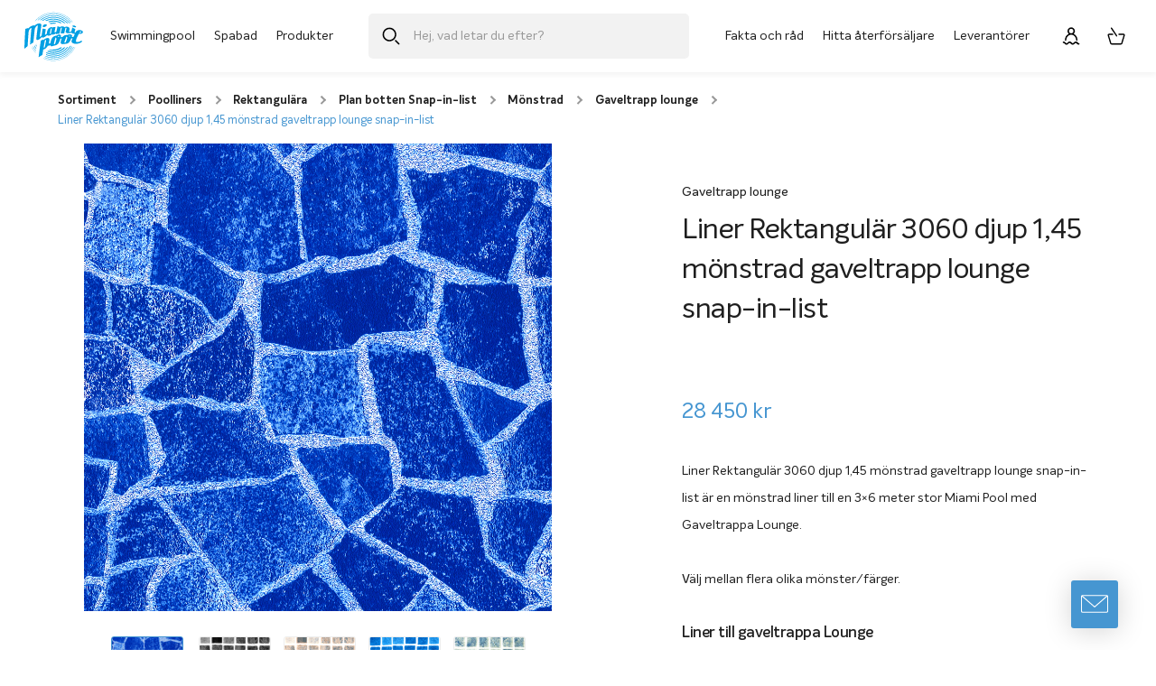

--- FILE ---
content_type: text/html; charset=UTF-8
request_url: https://miamipool.se/produkt/liner-rektangular-3060-djup-145-monstrad-rad-gaveltrapp-lounge-snap-in-list/
body_size: 32142
content:
<!DOCTYPE html>
<html lang="sv-SE" class="no-js">
<head>
	<!-- Google Tag Manager -->
	<script>(function(w,d,s,l,i){w[l]=w[l]||[];w[l].push({'gtm.start':
	new Date().getTime(),event:'gtm.js'});var f=d.getElementsByTagName(s)[0],
	j=d.createElement(s),dl=l!='dataLayer'?'&l='+l:'';j.async=true;j.src=
	'https://www.googletagmanager.com/gtm.js?id='+i+dl;f.parentNode.insertBefore(j,f);
	})(window,document,'script','dataLayer','GTM-PW9HXC3');</script>
	<!-- End Google Tag Manager -->

	<meta name="p:domain_verify" content="cafac33bf062dce11392f4e81b066345"/>
	<meta name=“google-site-verification” content=“MBIN3-20Dj_FIHMz2_QVjp1fcbJOE_sbbRd_4JFQeAA” />

		<meta charset="UTF-8">
<script type="text/javascript">
/* <![CDATA[ */
 var gform;gform||(document.addEventListener("gform_main_scripts_loaded",function(){gform.scriptsLoaded=!0}),window.addEventListener("DOMContentLoaded",function(){gform.domLoaded=!0}),gform={domLoaded:!1,scriptsLoaded:!1,initializeOnLoaded:function(o){gform.domLoaded&&gform.scriptsLoaded?o():!gform.domLoaded&&gform.scriptsLoaded?window.addEventListener("DOMContentLoaded",o):document.addEventListener("gform_main_scripts_loaded",o)},hooks:{action:{},filter:{}},addAction:function(o,n,r,t){gform.addHook("action",o,n,r,t)},addFilter:function(o,n,r,t){gform.addHook("filter",o,n,r,t)},doAction:function(o){gform.doHook("action",o,arguments)},applyFilters:function(o){return gform.doHook("filter",o,arguments)},removeAction:function(o,n){gform.removeHook("action",o,n)},removeFilter:function(o,n,r){gform.removeHook("filter",o,n,r)},addHook:function(o,n,r,t,i){null==gform.hooks[o][n]&&(gform.hooks[o][n]=[]);var e=gform.hooks[o][n];null==i&&(i=n+"_"+e.length),gform.hooks[o][n].push({tag:i,callable:r,priority:t=null==t?10:t})},doHook:function(n,o,r){var t;if(r=Array.prototype.slice.call(r,1),null!=gform.hooks[n][o]&&((o=gform.hooks[n][o]).sort(function(o,n){return o.priority-n.priority}),o.forEach(function(o){"function"!=typeof(t=o.callable)&&(t=window[t]),"action"==n?t.apply(null,r):r[0]=t.apply(null,r)})),"filter"==n)return r[0]},removeHook:function(o,n,t,i){var r;null!=gform.hooks[o][n]&&(r=(r=gform.hooks[o][n]).filter(function(o,n,r){return!!(null!=i&&i!=o.tag||null!=t&&t!=o.priority)}),gform.hooks[o][n]=r)}}); 
/* ]]> */
</script>

	<meta name="viewport" content="width=device-width">
	<link rel="profile" href="http://gmpg.org/xfn/11">
	<link rel="pingback" href="https://miamipool.se/xmlrpc.php">
	<!--[if lt IE 9]>
	<script src="https://miamipool.se/wp-content/themes/fmca_miamipool/js/html5.js"></script>
	<![endif]-->
	<meta name='robots' content='index, follow, max-image-preview:large, max-snippet:-1, max-video-preview:-1' />

	<!-- This site is optimized with the Yoast SEO Premium plugin v22.2 (Yoast SEO v22.2) - https://yoast.com/wordpress/plugins/seo/ -->
	<title>Liner Rektangulär 3060 djup 1,45 mönstrad  gaveltrapp lounge snap-in-list - Miami Pool - Semester hemma</title>
	<meta name="description" content="Liner Rektangulär 3060 djup 1,45 mönstrad gaveltrapp lounge snap-in-list är en mönstrad liner till en 3x6 meter stor Miami Pool med Gaveltrappa Lounge. Välj" />
	<link rel="canonical" href="https://miamipool.se/produkt/liner-rektangular-3060-djup-145-monstrad-rad-gaveltrapp-lounge-snap-in-list/" />
	<meta property="og:locale" content="sv_SE" />
	<meta property="og:type" content="product" />
	<meta property="og:title" content="Liner Rektangulär 3060 djup 1,45 mönstrad {rad} gaveltrapp lounge snap-in-list - Miami Pool - Semester hemma" />
	<meta property="og:description" content="Liner Rektangulär 3060 djup 1,45 mönstrad gaveltrapp lounge snap-in-list är en mönstrad liner till en 3&#215;6 meter stor Miami Pool med Gaveltrappa Lounge. Välj mellan flera olika mönster/färger. Liner till gaveltrappa Lounge Gaveltrappa Lounge är den trappa som har ett längre andra steg. Har du en gaveltrappa med jämnlånga steg ska du beställa från kategorin [&hellip;]" />
	<meta property="og:url" content="https://miamipool.se/produkt/liner-rektangular-3060-djup-145-monstrad-rad-gaveltrapp-lounge-snap-in-list/" />
	<meta property="og:site_name" content="Miami Pool - Semester hemma" />
	<meta property="article:publisher" content="https://www.facebook.com/miamipool/" />
	<meta property="article:modified_time" content="2025-08-20T22:15:19+00:00" />
	<meta property="og:image" content="https://miamipool.se/wp-content/uploads/2017/06/cararra-bla-liner.png" />
	<meta property="og:image:width" content="1000" />
	<meta property="og:image:height" content="1000" />
	<meta property="og:image:type" content="image/png" />
	<meta name="twitter:card" content="summary_large_image" />
	<meta name="twitter:label1" content="Availability" />
	<meta name="twitter:data1" content="In stock" />
	<meta property="og:availability" content="instock" />
	<meta property="product:availability" content="instock" />
	<meta property="product:retailer_item_id" content="18400160GTL" />
	<meta property="product:condition" content="new" />
	<!-- / Yoast SEO Premium plugin. -->


<link rel='dns-prefetch' href='//stats.wp.com' />
<script type="text/javascript">
/* <![CDATA[ */
window._wpemojiSettings = {"baseUrl":"https:\/\/s.w.org\/images\/core\/emoji\/14.0.0\/72x72\/","ext":".png","svgUrl":"https:\/\/s.w.org\/images\/core\/emoji\/14.0.0\/svg\/","svgExt":".svg","source":{"concatemoji":"https:\/\/miamipool.se\/wp-includes\/js\/wp-emoji-release.min.js?ver=6.4.7"}};
/*! This file is auto-generated */
!function(i,n){var o,s,e;function c(e){try{var t={supportTests:e,timestamp:(new Date).valueOf()};sessionStorage.setItem(o,JSON.stringify(t))}catch(e){}}function p(e,t,n){e.clearRect(0,0,e.canvas.width,e.canvas.height),e.fillText(t,0,0);var t=new Uint32Array(e.getImageData(0,0,e.canvas.width,e.canvas.height).data),r=(e.clearRect(0,0,e.canvas.width,e.canvas.height),e.fillText(n,0,0),new Uint32Array(e.getImageData(0,0,e.canvas.width,e.canvas.height).data));return t.every(function(e,t){return e===r[t]})}function u(e,t,n){switch(t){case"flag":return n(e,"\ud83c\udff3\ufe0f\u200d\u26a7\ufe0f","\ud83c\udff3\ufe0f\u200b\u26a7\ufe0f")?!1:!n(e,"\ud83c\uddfa\ud83c\uddf3","\ud83c\uddfa\u200b\ud83c\uddf3")&&!n(e,"\ud83c\udff4\udb40\udc67\udb40\udc62\udb40\udc65\udb40\udc6e\udb40\udc67\udb40\udc7f","\ud83c\udff4\u200b\udb40\udc67\u200b\udb40\udc62\u200b\udb40\udc65\u200b\udb40\udc6e\u200b\udb40\udc67\u200b\udb40\udc7f");case"emoji":return!n(e,"\ud83e\udef1\ud83c\udffb\u200d\ud83e\udef2\ud83c\udfff","\ud83e\udef1\ud83c\udffb\u200b\ud83e\udef2\ud83c\udfff")}return!1}function f(e,t,n){var r="undefined"!=typeof WorkerGlobalScope&&self instanceof WorkerGlobalScope?new OffscreenCanvas(300,150):i.createElement("canvas"),a=r.getContext("2d",{willReadFrequently:!0}),o=(a.textBaseline="top",a.font="600 32px Arial",{});return e.forEach(function(e){o[e]=t(a,e,n)}),o}function t(e){var t=i.createElement("script");t.src=e,t.defer=!0,i.head.appendChild(t)}"undefined"!=typeof Promise&&(o="wpEmojiSettingsSupports",s=["flag","emoji"],n.supports={everything:!0,everythingExceptFlag:!0},e=new Promise(function(e){i.addEventListener("DOMContentLoaded",e,{once:!0})}),new Promise(function(t){var n=function(){try{var e=JSON.parse(sessionStorage.getItem(o));if("object"==typeof e&&"number"==typeof e.timestamp&&(new Date).valueOf()<e.timestamp+604800&&"object"==typeof e.supportTests)return e.supportTests}catch(e){}return null}();if(!n){if("undefined"!=typeof Worker&&"undefined"!=typeof OffscreenCanvas&&"undefined"!=typeof URL&&URL.createObjectURL&&"undefined"!=typeof Blob)try{var e="postMessage("+f.toString()+"("+[JSON.stringify(s),u.toString(),p.toString()].join(",")+"));",r=new Blob([e],{type:"text/javascript"}),a=new Worker(URL.createObjectURL(r),{name:"wpTestEmojiSupports"});return void(a.onmessage=function(e){c(n=e.data),a.terminate(),t(n)})}catch(e){}c(n=f(s,u,p))}t(n)}).then(function(e){for(var t in e)n.supports[t]=e[t],n.supports.everything=n.supports.everything&&n.supports[t],"flag"!==t&&(n.supports.everythingExceptFlag=n.supports.everythingExceptFlag&&n.supports[t]);n.supports.everythingExceptFlag=n.supports.everythingExceptFlag&&!n.supports.flag,n.DOMReady=!1,n.readyCallback=function(){n.DOMReady=!0}}).then(function(){return e}).then(function(){var e;n.supports.everything||(n.readyCallback(),(e=n.source||{}).concatemoji?t(e.concatemoji):e.wpemoji&&e.twemoji&&(t(e.twemoji),t(e.wpemoji)))}))}((window,document),window._wpemojiSettings);
/* ]]> */
</script>
<link rel='stylesheet' id='dashicons-css' href='https://miamipool.se/wp-includes/css/dashicons.min.css?ver=6.4.7' type='text/css' media='all' />
<link rel='stylesheet' id='thickbox-css' href='https://miamipool.se/wp-includes/js/thickbox/thickbox.css?ver=6.4.7' type='text/css' media='all' />
<style id='wp-emoji-styles-inline-css' type='text/css'>

	img.wp-smiley, img.emoji {
		display: inline !important;
		border: none !important;
		box-shadow: none !important;
		height: 1em !important;
		width: 1em !important;
		margin: 0 0.07em !important;
		vertical-align: -0.1em !important;
		background: none !important;
		padding: 0 !important;
	}
</style>
<link rel='stylesheet' id='wp-block-library-css' href='https://miamipool.se/wp-includes/css/dist/block-library/style.min.css?ver=6.4.7' type='text/css' media='all' />
<style id='classic-theme-styles-inline-css' type='text/css'>
/*! This file is auto-generated */
.wp-block-button__link{color:#fff;background-color:#32373c;border-radius:9999px;box-shadow:none;text-decoration:none;padding:calc(.667em + 2px) calc(1.333em + 2px);font-size:1.125em}.wp-block-file__button{background:#32373c;color:#fff;text-decoration:none}
</style>
<style id='global-styles-inline-css' type='text/css'>
body{--wp--preset--color--black: #000000;--wp--preset--color--cyan-bluish-gray: #abb8c3;--wp--preset--color--white: #ffffff;--wp--preset--color--pale-pink: #f78da7;--wp--preset--color--vivid-red: #cf2e2e;--wp--preset--color--luminous-vivid-orange: #ff6900;--wp--preset--color--luminous-vivid-amber: #fcb900;--wp--preset--color--light-green-cyan: #7bdcb5;--wp--preset--color--vivid-green-cyan: #00d084;--wp--preset--color--pale-cyan-blue: #8ed1fc;--wp--preset--color--vivid-cyan-blue: #0693e3;--wp--preset--color--vivid-purple: #9b51e0;--wp--preset--gradient--vivid-cyan-blue-to-vivid-purple: linear-gradient(135deg,rgba(6,147,227,1) 0%,rgb(155,81,224) 100%);--wp--preset--gradient--light-green-cyan-to-vivid-green-cyan: linear-gradient(135deg,rgb(122,220,180) 0%,rgb(0,208,130) 100%);--wp--preset--gradient--luminous-vivid-amber-to-luminous-vivid-orange: linear-gradient(135deg,rgba(252,185,0,1) 0%,rgba(255,105,0,1) 100%);--wp--preset--gradient--luminous-vivid-orange-to-vivid-red: linear-gradient(135deg,rgba(255,105,0,1) 0%,rgb(207,46,46) 100%);--wp--preset--gradient--very-light-gray-to-cyan-bluish-gray: linear-gradient(135deg,rgb(238,238,238) 0%,rgb(169,184,195) 100%);--wp--preset--gradient--cool-to-warm-spectrum: linear-gradient(135deg,rgb(74,234,220) 0%,rgb(151,120,209) 20%,rgb(207,42,186) 40%,rgb(238,44,130) 60%,rgb(251,105,98) 80%,rgb(254,248,76) 100%);--wp--preset--gradient--blush-light-purple: linear-gradient(135deg,rgb(255,206,236) 0%,rgb(152,150,240) 100%);--wp--preset--gradient--blush-bordeaux: linear-gradient(135deg,rgb(254,205,165) 0%,rgb(254,45,45) 50%,rgb(107,0,62) 100%);--wp--preset--gradient--luminous-dusk: linear-gradient(135deg,rgb(255,203,112) 0%,rgb(199,81,192) 50%,rgb(65,88,208) 100%);--wp--preset--gradient--pale-ocean: linear-gradient(135deg,rgb(255,245,203) 0%,rgb(182,227,212) 50%,rgb(51,167,181) 100%);--wp--preset--gradient--electric-grass: linear-gradient(135deg,rgb(202,248,128) 0%,rgb(113,206,126) 100%);--wp--preset--gradient--midnight: linear-gradient(135deg,rgb(2,3,129) 0%,rgb(40,116,252) 100%);--wp--preset--font-size--small: 13px;--wp--preset--font-size--medium: 20px;--wp--preset--font-size--large: 36px;--wp--preset--font-size--x-large: 42px;--wp--preset--spacing--20: 0.44rem;--wp--preset--spacing--30: 0.67rem;--wp--preset--spacing--40: 1rem;--wp--preset--spacing--50: 1.5rem;--wp--preset--spacing--60: 2.25rem;--wp--preset--spacing--70: 3.38rem;--wp--preset--spacing--80: 5.06rem;--wp--preset--shadow--natural: 6px 6px 9px rgba(0, 0, 0, 0.2);--wp--preset--shadow--deep: 12px 12px 50px rgba(0, 0, 0, 0.4);--wp--preset--shadow--sharp: 6px 6px 0px rgba(0, 0, 0, 0.2);--wp--preset--shadow--outlined: 6px 6px 0px -3px rgba(255, 255, 255, 1), 6px 6px rgba(0, 0, 0, 1);--wp--preset--shadow--crisp: 6px 6px 0px rgba(0, 0, 0, 1);}:where(.is-layout-flex){gap: 0.5em;}:where(.is-layout-grid){gap: 0.5em;}body .is-layout-flow > .alignleft{float: left;margin-inline-start: 0;margin-inline-end: 2em;}body .is-layout-flow > .alignright{float: right;margin-inline-start: 2em;margin-inline-end: 0;}body .is-layout-flow > .aligncenter{margin-left: auto !important;margin-right: auto !important;}body .is-layout-constrained > .alignleft{float: left;margin-inline-start: 0;margin-inline-end: 2em;}body .is-layout-constrained > .alignright{float: right;margin-inline-start: 2em;margin-inline-end: 0;}body .is-layout-constrained > .aligncenter{margin-left: auto !important;margin-right: auto !important;}body .is-layout-constrained > :where(:not(.alignleft):not(.alignright):not(.alignfull)){max-width: var(--wp--style--global--content-size);margin-left: auto !important;margin-right: auto !important;}body .is-layout-constrained > .alignwide{max-width: var(--wp--style--global--wide-size);}body .is-layout-flex{display: flex;}body .is-layout-flex{flex-wrap: wrap;align-items: center;}body .is-layout-flex > *{margin: 0;}body .is-layout-grid{display: grid;}body .is-layout-grid > *{margin: 0;}:where(.wp-block-columns.is-layout-flex){gap: 2em;}:where(.wp-block-columns.is-layout-grid){gap: 2em;}:where(.wp-block-post-template.is-layout-flex){gap: 1.25em;}:where(.wp-block-post-template.is-layout-grid){gap: 1.25em;}.has-black-color{color: var(--wp--preset--color--black) !important;}.has-cyan-bluish-gray-color{color: var(--wp--preset--color--cyan-bluish-gray) !important;}.has-white-color{color: var(--wp--preset--color--white) !important;}.has-pale-pink-color{color: var(--wp--preset--color--pale-pink) !important;}.has-vivid-red-color{color: var(--wp--preset--color--vivid-red) !important;}.has-luminous-vivid-orange-color{color: var(--wp--preset--color--luminous-vivid-orange) !important;}.has-luminous-vivid-amber-color{color: var(--wp--preset--color--luminous-vivid-amber) !important;}.has-light-green-cyan-color{color: var(--wp--preset--color--light-green-cyan) !important;}.has-vivid-green-cyan-color{color: var(--wp--preset--color--vivid-green-cyan) !important;}.has-pale-cyan-blue-color{color: var(--wp--preset--color--pale-cyan-blue) !important;}.has-vivid-cyan-blue-color{color: var(--wp--preset--color--vivid-cyan-blue) !important;}.has-vivid-purple-color{color: var(--wp--preset--color--vivid-purple) !important;}.has-black-background-color{background-color: var(--wp--preset--color--black) !important;}.has-cyan-bluish-gray-background-color{background-color: var(--wp--preset--color--cyan-bluish-gray) !important;}.has-white-background-color{background-color: var(--wp--preset--color--white) !important;}.has-pale-pink-background-color{background-color: var(--wp--preset--color--pale-pink) !important;}.has-vivid-red-background-color{background-color: var(--wp--preset--color--vivid-red) !important;}.has-luminous-vivid-orange-background-color{background-color: var(--wp--preset--color--luminous-vivid-orange) !important;}.has-luminous-vivid-amber-background-color{background-color: var(--wp--preset--color--luminous-vivid-amber) !important;}.has-light-green-cyan-background-color{background-color: var(--wp--preset--color--light-green-cyan) !important;}.has-vivid-green-cyan-background-color{background-color: var(--wp--preset--color--vivid-green-cyan) !important;}.has-pale-cyan-blue-background-color{background-color: var(--wp--preset--color--pale-cyan-blue) !important;}.has-vivid-cyan-blue-background-color{background-color: var(--wp--preset--color--vivid-cyan-blue) !important;}.has-vivid-purple-background-color{background-color: var(--wp--preset--color--vivid-purple) !important;}.has-black-border-color{border-color: var(--wp--preset--color--black) !important;}.has-cyan-bluish-gray-border-color{border-color: var(--wp--preset--color--cyan-bluish-gray) !important;}.has-white-border-color{border-color: var(--wp--preset--color--white) !important;}.has-pale-pink-border-color{border-color: var(--wp--preset--color--pale-pink) !important;}.has-vivid-red-border-color{border-color: var(--wp--preset--color--vivid-red) !important;}.has-luminous-vivid-orange-border-color{border-color: var(--wp--preset--color--luminous-vivid-orange) !important;}.has-luminous-vivid-amber-border-color{border-color: var(--wp--preset--color--luminous-vivid-amber) !important;}.has-light-green-cyan-border-color{border-color: var(--wp--preset--color--light-green-cyan) !important;}.has-vivid-green-cyan-border-color{border-color: var(--wp--preset--color--vivid-green-cyan) !important;}.has-pale-cyan-blue-border-color{border-color: var(--wp--preset--color--pale-cyan-blue) !important;}.has-vivid-cyan-blue-border-color{border-color: var(--wp--preset--color--vivid-cyan-blue) !important;}.has-vivid-purple-border-color{border-color: var(--wp--preset--color--vivid-purple) !important;}.has-vivid-cyan-blue-to-vivid-purple-gradient-background{background: var(--wp--preset--gradient--vivid-cyan-blue-to-vivid-purple) !important;}.has-light-green-cyan-to-vivid-green-cyan-gradient-background{background: var(--wp--preset--gradient--light-green-cyan-to-vivid-green-cyan) !important;}.has-luminous-vivid-amber-to-luminous-vivid-orange-gradient-background{background: var(--wp--preset--gradient--luminous-vivid-amber-to-luminous-vivid-orange) !important;}.has-luminous-vivid-orange-to-vivid-red-gradient-background{background: var(--wp--preset--gradient--luminous-vivid-orange-to-vivid-red) !important;}.has-very-light-gray-to-cyan-bluish-gray-gradient-background{background: var(--wp--preset--gradient--very-light-gray-to-cyan-bluish-gray) !important;}.has-cool-to-warm-spectrum-gradient-background{background: var(--wp--preset--gradient--cool-to-warm-spectrum) !important;}.has-blush-light-purple-gradient-background{background: var(--wp--preset--gradient--blush-light-purple) !important;}.has-blush-bordeaux-gradient-background{background: var(--wp--preset--gradient--blush-bordeaux) !important;}.has-luminous-dusk-gradient-background{background: var(--wp--preset--gradient--luminous-dusk) !important;}.has-pale-ocean-gradient-background{background: var(--wp--preset--gradient--pale-ocean) !important;}.has-electric-grass-gradient-background{background: var(--wp--preset--gradient--electric-grass) !important;}.has-midnight-gradient-background{background: var(--wp--preset--gradient--midnight) !important;}.has-small-font-size{font-size: var(--wp--preset--font-size--small) !important;}.has-medium-font-size{font-size: var(--wp--preset--font-size--medium) !important;}.has-large-font-size{font-size: var(--wp--preset--font-size--large) !important;}.has-x-large-font-size{font-size: var(--wp--preset--font-size--x-large) !important;}
.wp-block-navigation a:where(:not(.wp-element-button)){color: inherit;}
:where(.wp-block-post-template.is-layout-flex){gap: 1.25em;}:where(.wp-block-post-template.is-layout-grid){gap: 1.25em;}
:where(.wp-block-columns.is-layout-flex){gap: 2em;}:where(.wp-block-columns.is-layout-grid){gap: 2em;}
.wp-block-pullquote{font-size: 1.5em;line-height: 1.6;}
</style>
<style id='woocommerce-inline-inline-css' type='text/css'>
.woocommerce form .form-row .required { visibility: visible; }
</style>
<link rel='stylesheet' id='core-css' href='https://miamipool.se/wp-content/themes/fmca_miamipool/assets/css/main.css?ver=20191219e' type='text/css' media='all' />
<link rel='stylesheet' id='acf-global-css' href='https://miamipool.se/wp-content/plugins/advanced-custom-fields-pro/assets/build/css/acf-global.css?ver=6.2.7' type='text/css' media='all' />
<link rel='stylesheet' id='acf-input-css' href='https://miamipool.se/wp-content/plugins/advanced-custom-fields-pro/assets/build/css/acf-input.css?ver=6.2.7' type='text/css' media='all' />
<link rel='stylesheet' id='acf-pro-input-css' href='https://miamipool.se/wp-content/plugins/advanced-custom-fields-pro/assets/build/css/pro/acf-pro-input.css?ver=6.2.7' type='text/css' media='all' />
<link rel='stylesheet' id='select2-css' href='https://miamipool.se/wp-content/plugins/woocommerce/assets/css/select2.css?ver=8.6.1' type='text/css' media='all' />
<link rel='stylesheet' id='acf-datepicker-css' href='https://miamipool.se/wp-content/plugins/advanced-custom-fields-pro/assets/inc/datepicker/jquery-ui.min.css?ver=1.11.4' type='text/css' media='all' />
<link rel='stylesheet' id='acf-timepicker-css' href='https://miamipool.se/wp-content/plugins/advanced-custom-fields-pro/assets/inc/timepicker/jquery-ui-timepicker-addon.min.css?ver=1.6.1' type='text/css' media='all' />
<link rel='stylesheet' id='wp-color-picker-css' href='https://miamipool.se/wp-admin/css/color-picker.min.css?ver=6.4.7' type='text/css' media='all' />
<script type="text/javascript" src="https://miamipool.se/wp-includes/js/jquery/jquery.min.js?ver=3.7.1" id="jquery-core-js"></script>
<script type="text/javascript" src="https://miamipool.se/wp-includes/js/jquery/jquery-migrate.min.js?ver=3.4.1" id="jquery-migrate-js"></script>
<script type="text/javascript" src="https://miamipool.se/wp-includes/js/dist/vendor/wp-polyfill-inert.min.js?ver=3.1.2" id="wp-polyfill-inert-js"></script>
<script type="text/javascript" src="https://miamipool.se/wp-includes/js/dist/vendor/regenerator-runtime.min.js?ver=0.14.0" id="regenerator-runtime-js"></script>
<script type="text/javascript" src="https://miamipool.se/wp-includes/js/dist/vendor/wp-polyfill.min.js?ver=3.15.0" id="wp-polyfill-js"></script>
<script type="text/javascript" src="https://miamipool.se/wp-includes/js/dist/hooks.min.js?ver=c6aec9a8d4e5a5d543a1" id="wp-hooks-js"></script>
<script type="text/javascript" src="https://stats.wp.com/w.js?ver=202550" id="woo-tracks-js"></script>
<script type="text/javascript" id="wc-single-product-js-extra">
/* <![CDATA[ */
var wc_single_product_params = {"i18n_required_rating_text":"V\u00e4lj ett betyg","review_rating_required":"yes","flexslider":{"rtl":false,"animation":"slide","smoothHeight":true,"directionNav":false,"controlNav":"thumbnails","slideshow":false,"animationSpeed":500,"animationLoop":false,"allowOneSlide":false},"zoom_enabled":"","zoom_options":[],"photoswipe_enabled":"","photoswipe_options":{"shareEl":false,"closeOnScroll":false,"history":false,"hideAnimationDuration":0,"showAnimationDuration":0},"flexslider_enabled":""};
/* ]]> */
</script>
<script type="text/javascript" src="https://miamipool.se/wp-content/plugins/woocommerce/assets/js/frontend/single-product.min.js?ver=8.6.1" id="wc-single-product-js" defer="defer" data-wp-strategy="defer"></script>
<script type="text/javascript" src="https://miamipool.se/wp-content/plugins/woocommerce/assets/js/jquery-blockui/jquery.blockUI.min.js?ver=2.7.0-wc.8.6.1" id="jquery-blockui-js" defer="defer" data-wp-strategy="defer"></script>
<script type="text/javascript" src="https://miamipool.se/wp-content/plugins/woocommerce/assets/js/js-cookie/js.cookie.min.js?ver=2.1.4-wc.8.6.1" id="js-cookie-js" defer="defer" data-wp-strategy="defer"></script>
<script type="text/javascript" id="woocommerce-js-extra">
/* <![CDATA[ */
var woocommerce_params = {"ajax_url":"\/wp-admin\/admin-ajax.php","wc_ajax_url":"\/?wc-ajax=%%endpoint%%"};
/* ]]> */
</script>
<script type="text/javascript" src="https://miamipool.se/wp-content/plugins/woocommerce/assets/js/frontend/woocommerce.min.js?ver=8.6.1" id="woocommerce-js" defer="defer" data-wp-strategy="defer"></script>
<script type="text/javascript" id="wc-cart-fragments-js-extra">
/* <![CDATA[ */
var wc_cart_fragments_params = {"ajax_url":"\/wp-admin\/admin-ajax.php","wc_ajax_url":"\/?wc-ajax=%%endpoint%%","cart_hash_key":"wc_cart_hash_fb349f5f5ccaf29d8fb56c30ff888872","fragment_name":"wc_fragments_fb349f5f5ccaf29d8fb56c30ff888872","request_timeout":"5000"};
/* ]]> */
</script>
<script type="text/javascript" src="https://miamipool.se/wp-content/plugins/woocommerce/assets/js/frontend/cart-fragments.min.js?ver=8.6.1" id="wc-cart-fragments-js" defer="defer" data-wp-strategy="defer"></script>
<script type="text/javascript" src="https://miamipool.se/wp-content/themes/fmca_miamipool/assets/javascript/src/vendor/jquery.tubeplayer.min.js?ver%5Bin_footer%5D=1" id="tubeplayer-js"></script>
<script type="text/javascript" src="https://miamipool.se/wp-includes/js/jquery/ui/core.min.js?ver=1.13.2" id="jquery-ui-core-js"></script>
<script type="text/javascript" src="https://miamipool.se/wp-includes/js/jquery/ui/mouse.min.js?ver=1.13.2" id="jquery-ui-mouse-js"></script>
<script type="text/javascript" src="https://miamipool.se/wp-includes/js/jquery/ui/sortable.min.js?ver=1.13.2" id="jquery-ui-sortable-js"></script>
<script type="text/javascript" src="https://miamipool.se/wp-includes/js/jquery/ui/resizable.min.js?ver=1.13.2" id="jquery-ui-resizable-js"></script>
<script type="text/javascript" id="acf-js-extra">
/* <![CDATA[ */
var acfL10n = {"Are you sure?":"\u00c4r du s\u00e4ker?","Yes":"Ja","No":"Nej","Remove":"Ta bort","Cancel":"Avbryt","The changes you made will be lost if you navigate away from this page":"De \u00e4ndringar du gjort kommer att g\u00e5 f\u00f6rlorade om du navigerar bort fr\u00e5n denna sida","Validation successful":"Validering lyckades","Validation failed":"Validering misslyckades","1 field requires attention":"1 f\u00e4lt kr\u00e4ver din uppm\u00e4rksamhet","%d fields require attention":"%d f\u00e4lt kr\u00e4ver din uppm\u00e4rksamhet","Edit field group":"Redigera f\u00e4ltgrupp","Select Image":"V\u00e4lj bild","Edit Image":"Redigera bild","Update Image":"Uppdatera bild","All images":"Alla bilder","Select File":"V\u00e4lj fil","Edit File":"Redigera fil","Update File":"Uppdatera fil","Maximum values reached ( {max} values )":"Maximalt antal v\u00e4rden har n\u00e5tts ({max} v\u00e4rden)","Loading":"Laddar in","No matches found":"Inga matchningar hittades","Sorry, this browser does not support geolocation":"Denna webbl\u00e4sare saknar st\u00f6d f\u00f6r platsinformation","Maximum rows reached ({max} rows)":"H\u00f6gsta till\u00e5tna antal rader uppn\u00e5tt ({max} rader)","Error loading page":"Kunde inte ladda in sida","layouts":"layouter","Fields":"F\u00e4lt","This field requires at least {min} {label} {identifier}":"Detta f\u00e4lt kr\u00e4ver minst {min} {label} {identifier}","This field has a limit of {max} {label} {identifier}":"Detta f\u00e4lt har en gr\u00e4ns p\u00e5 {max} {label} {identifier}","{available} {label} {identifier} available (max {max})":"{available} {label} {identifier} tillg\u00e4nglig (max {max})","{required} {label} {identifier} required (min {min})":"{required} {label} {identifier} kr\u00e4vs (min {min})","Flexible Content requires at least 1 layout":"Flexibelt inneh\u00e5ll kr\u00e4ver minst 1 layout","Add Image to Gallery":"L\u00e4gg till bild i galleriet","Maximum selection reached":"H\u00f6gsta till\u00e5tna antal val uppn\u00e5tt","Select.verb":"V\u00e4lj","Edit.verb":"Redigera","Update.verb":"Uppdatera","Uploaded to this post":"Uppladdat till detta inl\u00e4gg","Expand Details":"Expandera detaljer","Collapse Details":"Minimera detaljer","Restricted":"Begr\u00e4nsad"};
/* ]]> */
</script>
<script type="text/javascript" src="https://miamipool.se/wp-content/plugins/advanced-custom-fields-pro/assets/build/js/acf.min.js?ver=6.2.7" id="acf-js"></script>
<script type="text/javascript" src="https://miamipool.se/wp-content/plugins/advanced-custom-fields-pro/assets/build/js/acf-input.min.js?ver=6.2.7" id="acf-input-js"></script>
<script type="text/javascript" src="https://miamipool.se/wp-content/plugins/advanced-custom-fields-pro/assets/build/js/pro/acf-pro-input.min.js?ver=6.2.7" id="acf-pro-input-js"></script>
<script type="text/javascript" src="https://miamipool.se/wp-content/plugins/advanced-custom-fields-pro/assets/build/js/pro/acf-pro-ui-options-page.min.js?ver=6.2.7" id="acf-pro-ui-options-page-js"></script>
<script type="text/javascript" src="https://miamipool.se/wp-content/plugins/woocommerce/assets/js/select2/select2.full.min.js?ver=4.0.3-wc.8.6.1" id="select2-js" defer="defer" data-wp-strategy="defer"></script>
<script type="text/javascript" src="https://miamipool.se/wp-includes/js/jquery/ui/datepicker.min.js?ver=1.13.2" id="jquery-ui-datepicker-js"></script>
<script type="text/javascript" id="jquery-ui-datepicker-js-after">
/* <![CDATA[ */
jQuery(function(jQuery){jQuery.datepicker.setDefaults({"closeText":"St\u00e4ng","currentText":"Idag","monthNames":["januari","februari","mars","april","maj","juni","juli","augusti","september","oktober","november","december"],"monthNamesShort":["jan","feb","mar","apr","maj","jun","jul","aug","sep","okt","nov","dec"],"nextText":"N\u00e4sta","prevText":"F\u00f6reg\u00e5ende","dayNames":["s\u00f6ndag","m\u00e5ndag","tisdag","onsdag","torsdag","fredag","l\u00f6rdag"],"dayNamesShort":["s\u00f6n","m\u00e5n","tis","ons","tor","fre","l\u00f6r"],"dayNamesMin":["S","M","T","O","T","F","L"],"dateFormat":"MM d, yy","firstDay":1,"isRTL":false});});
/* ]]> */
</script>
<script type="text/javascript" src="https://miamipool.se/wp-content/plugins/advanced-custom-fields-pro/assets/inc/timepicker/jquery-ui-timepicker-addon.min.js?ver=1.6.1" id="acf-timepicker-js"></script>
<script type="text/javascript" src="https://miamipool.se/wp-includes/js/jquery/ui/draggable.min.js?ver=1.13.2" id="jquery-ui-draggable-js"></script>
<script type="text/javascript" src="https://miamipool.se/wp-includes/js/jquery/ui/slider.min.js?ver=1.13.2" id="jquery-ui-slider-js"></script>
<script type="text/javascript" src="https://miamipool.se/wp-includes/js/jquery/jquery.ui.touch-punch.js?ver=0.2.2" id="jquery-touch-punch-js"></script>
<script type="text/javascript" src="https://miamipool.se/wp-admin/js/iris.min.js?ver=1.0.7" id="iris-js"></script>
<script type="text/javascript" src="https://miamipool.se/wp-includes/js/dist/i18n.min.js?ver=7701b0c3857f914212ef" id="wp-i18n-js"></script>
<script type="text/javascript" id="wp-i18n-js-after">
/* <![CDATA[ */
wp.i18n.setLocaleData( { 'text direction\u0004ltr': [ 'ltr' ] } );
/* ]]> */
</script>
<script type="text/javascript" id="wp-color-picker-js-translations">
/* <![CDATA[ */
( function( domain, translations ) {
	var localeData = translations.locale_data[ domain ] || translations.locale_data.messages;
	localeData[""].domain = domain;
	wp.i18n.setLocaleData( localeData, domain );
} )( "default", {"translation-revision-date":"2024-02-16 00:27:26+0000","generator":"GlotPress\/4.0.1","domain":"messages","locale_data":{"messages":{"":{"domain":"messages","plural-forms":"nplurals=2; plural=n != 1;","lang":"sv_SE"},"Clear color":["Rensa f\u00e4rg"],"Select default color":["V\u00e4lj standardf\u00e4rg"],"Select Color":["V\u00e4lj f\u00e4rg"],"Color value":["F\u00e4rgv\u00e4rde"],"Clear":["Rensa"],"Default":["Standard"]}},"comment":{"reference":"wp-admin\/js\/color-picker.js"}} );
/* ]]> */
</script>
<script type="text/javascript" src="https://miamipool.se/wp-admin/js/color-picker.min.js?ver=6.4.7" id="wp-color-picker-js"></script>
<script type="text/javascript" src="https://miamipool.se/wp-content/plugins/advanced-custom-fields-pro/assets/inc/color-picker-alpha/wp-color-picker-alpha.js?ver=3.0.0" id="acf-color-picker-alpha-js"></script>
<script>
window.wc_ga_pro = {};

window.wc_ga_pro.ajax_url = 'https://miamipool.se/wp-admin/admin-ajax.php';

window.wc_ga_pro.available_gateways = {"cod":"Faktura (kostnadsfritt)"};

// interpolate json by replacing placeholders with variables
window.wc_ga_pro.interpolate_json = function( object, variables ) {

	if ( ! variables ) {
		return object;
	}

	var j = JSON.stringify( object );

	for ( var k in variables ) {
		j = j.split( '{$' + k + '}' ).join( variables[ k ] );
	}

	return JSON.parse( j );
};

// return the title for a payment gateway
window.wc_ga_pro.get_payment_method_title = function( payment_method ) {
	return window.wc_ga_pro.available_gateways[ payment_method ] || payment_method;
};

// check if an email is valid
window.wc_ga_pro.is_valid_email = function( email ) {
  return /[^\s@]+@[^\s@]+\.[^\s@]+/.test( email );
};

</script>
<!-- Start WooCommerce Google Analytics Pro -->
		<script>
	(function(i,s,o,g,r,a,m){i['GoogleAnalyticsObject']=r;i[r]=i[r]||function(){
	(i[r].q=i[r].q||[]).push(arguments)},i[r].l=1*new Date();a=s.createElement(o),
	m=s.getElementsByTagName(o)[0];a.async=1;a.src=g;m.parentNode.insertBefore(a,m)
	})(window,document,'script','https://www.google-analytics.com/analytics.js','ga');
		ga( 'create', 'UA-11512219-1', {"cookieDomain":"auto"} );
	ga( 'set', 'forceSSL', true );
	ga( 'set', 'anonymizeIp', true );
	ga( 'require', 'ec' );

	
	(function() {

		// trigger an event the old-fashioned way to avoid a jQuery dependency and still support IE
		var event = document.createEvent( 'Event' );

		event.initEvent( 'wc_google_analytics_pro_loaded', true, true );

		document.dispatchEvent( event );
	})();
</script>
		<!-- end WooCommerce Google Analytics Pro -->
		<link rel="https://api.w.org/" href="https://miamipool.se/wp-json/" /><link rel="alternate" type="application/json" href="https://miamipool.se/wp-json/wp/v2/product/33202" /><link rel="EditURI" type="application/rsd+xml" title="RSD" href="https://miamipool.se/xmlrpc.php?rsd" />
<meta name="generator" content="WordPress 6.4.7" />
<meta name="generator" content="WooCommerce 8.6.1" />
<link rel='shortlink' href='https://miamipool.se/?p=33202' />
<link rel="alternate" type="application/json+oembed" href="https://miamipool.se/wp-json/oembed/1.0/embed?url=https%3A%2F%2Fmiamipool.se%2Fprodukt%2Fliner-rektangular-3060-djup-145-monstrad-rad-gaveltrapp-lounge-snap-in-list%2F" />
<link rel="alternate" type="text/xml+oembed" href="https://miamipool.se/wp-json/oembed/1.0/embed?url=https%3A%2F%2Fmiamipool.se%2Fprodukt%2Fliner-rektangular-3060-djup-145-monstrad-rad-gaveltrapp-lounge-snap-in-list%2F&#038;format=xml" />
<script src="https://www.google.com/recaptcha/api.js" async defer></script>
		<!-- load combined svg file (with symbols) into body-->
		<script>
			(function (doc) {
				var scripts = doc.getElementsByTagName('script')
				var script = scripts[scripts.length - 1]
				var xhr = new XMLHttpRequest()
				xhr.onload = function () {
				var div = doc.createElement('div')
				div.innerHTML = this.responseText
				div.style.display = 'none'
				script.parentNode.insertBefore(div, script)
			}
				xhr.open('get', 'https://miamipool.se/wp-content/themes/fmca_miamipool/assets/svg/icons.svg', true)
				xhr.send()
			})(document)
		</script>
			<link rel="apple-touch-icon" sizes="180x180" href="https://miamipool.se/wp-content/themes/fmca_miamipool/assets/img/favicon/apple-touch-icon.png">
	<link rel="icon" type="image/png" sizes=“32x32" href="https://miamipool.se/wp-content/themes/fmca_miamipool/assets/img/favicon/favicon-32x32.png">
	<link rel="icon" type="image/png" sizes=“16x16" href="https://miamipool.se/wp-content/themes/fmca_miamipool/assets/img/favicon/favicon-16x16.png">
	<link rel="manifest" href="https://miamipool.se/wp-content/themes/fmca_miamipool/assets/img/favicon/site.webmanifest">
	<link rel="mask-icon" href="https://miamipool.se/wp-content/themes/fmca_miamipool/assets/img/favicon/safari-pinned-tab.svg" color="#00a0e6">
	<meta name="msapplication-TileColor" content="#00a0e6">
	<meta name="theme-color" content="#00a0e6">
	<noscript><style>.woocommerce-product-gallery{ opacity: 1 !important; }</style></noscript>
				<script  type="text/javascript">
				!function(f,b,e,v,n,t,s){if(f.fbq)return;n=f.fbq=function(){n.callMethod?
					n.callMethod.apply(n,arguments):n.queue.push(arguments)};if(!f._fbq)f._fbq=n;
					n.push=n;n.loaded=!0;n.version='2.0';n.queue=[];t=b.createElement(e);t.async=!0;
					t.src=v;s=b.getElementsByTagName(e)[0];s.parentNode.insertBefore(t,s)}(window,
					document,'script','https://connect.facebook.net/en_US/fbevents.js');
			</script>
			<!-- WooCommerce Facebook Integration Begin -->
			<script  type="text/javascript">

				fbq('init', '1040995110332339', {}, {
    "agent": "woocommerce-8.6.1-3.1.11"
});

				fbq( 'track', 'PageView', {
    "source": "woocommerce",
    "version": "8.6.1",
    "pluginVersion": "3.1.11"
} );

				document.addEventListener( 'DOMContentLoaded', function() {
					jQuery && jQuery( function( $ ) {
						// Insert placeholder for events injected when a product is added to the cart through AJAX.
						$( document.body ).append( '<div class=\"wc-facebook-pixel-event-placeholder\"></div>' );
					} );
				}, false );

			</script>
			<!-- WooCommerce Facebook Integration End -->
			<link rel="icon" href="https://miamipool.se/wp-content/uploads/2020/06/cropped-mp_favico-32x32.png" sizes="32x32" />
<link rel="icon" href="https://miamipool.se/wp-content/uploads/2020/06/cropped-mp_favico-192x192.png" sizes="192x192" />
<link rel="apple-touch-icon" href="https://miamipool.se/wp-content/uploads/2020/06/cropped-mp_favico-180x180.png" />
<meta name="msapplication-TileImage" content="https://miamipool.se/wp-content/uploads/2020/06/cropped-mp_favico-270x270.png" />
</head>

<body class="product-template-default single single-product postid-33202 theme-fmca_miamipool woocommerce woocommerce-page woocommerce-no-js " data-page="product">
	
	<!-- Google Tag Manager (noscript) -->
	<noscript><iframe src="https://www.googletagmanager.com/ns.html?id=GTM-PW9HXC3"
	height="0" width="0" style="display:none;visibility:hidden"></iframe></noscript>
	<!-- End Google Tag Manager (noscript) -->

		<div class="modal shipping-modal" data-modalid="shipping">
	<div class="close">
		<span class="close-icon"></span>
	</div>
	<div class="inner shipping-content-modal">

		<div class="content content-shipping">
			<h2>Frakt</h2>
			<p>Frakt tillkommer beroende på avstånd, vikt och volym. När du lägger dina produkter i varukorgen på hemsidan räknas frakten ut automatiskt.</p>

			<p>Vid större leveranser, till exempel en pool, är det du som mottagare som är ansvarig för att själv lasta av dina pallar från lastbilen. Chauffören hjälper inte till. Man kan normalt bryta paketet så att kan man lasta av varorna för hand. Om extra körningar eller lyft utförs så måste kunden boka detta av speditören. Miami Pool ansvarar ej för detta.</p>
		
			<h2>Snabba leveranser</h2>
			<p>De flesta varor levereras omgående från vårt lager eller från fabrik, vilket betyder att de finns hos dig inom några dagar. Normalt är leveranstiden för ett poolpaket 1-3 veckor. Vissa pooler finns för omgående leverans. Kontakta din återförsäljare för leveranstid för just ditt poolpaket.</p>
		</div>
	</div>
</div>

<div class="modal login-modal" data-modalid="login">
	<div class="close login-modal">
		<span class="close-icon"></span>
	</div>
	<div class="inner login-modal">

		<div class="content">
			<ul class="user-actions conf-slider">
				<li class="login selected">
					<div class="full-width">
						<div class="login middle">
							<p class="center h2">
								<span>
									Har du ett konto?								</span>
								Var vänlig logga in							</p>

							<form id="modal-login" method="post" class="login-form">
								<div class="form-row form-row-wide ">
									<input type="text" id="username" name="username" required />
									<label for="username">Användarnamn</label>
								</div>

								<div class="form-row form-row-wide">
									<input type="password" id="password" name="password" required />
									<label for="password">Lösenord</label>
								</div>

								<div class="row">
									<div class="col-12 login-btn">
										<input type="submit" id="login-btn" value="Logga in" class="btn blue" />
									</div>
								</div>

								<a href="#" class="nextstep link">Har du inget konto? Registrera dig</a>

								<a href="https://miamipool.se/mitt-konto/lost-password/" class="link forgotpass">Glömt ditt lösenord?</a>
							</form>
<a class="privacy-policy-link" href="https://miamipool.se/integritetspolicy/" rel="privacy-policy">Integritetspolicy</a>						</div>
					</div>
				</li>

				<li class="register">
					<div class="full-width">
						<div class="register middle">
							<p class="center h2">
								<span>
									Vill du registrera dig?								</span>
								Var vänlig registrera							</p>

							
							<form id="modal-register" method="post" class="register">
								
																	<div class="form-row form-row-wide">
											<div id="acf-form-data" class="acf-hidden">
		<input type="hidden" id="_acf_screen" name="_acf_screen" value="acf_form"/><input type="hidden" id="_acf_post_id" name="_acf_post_id" value="33202"/><input type="hidden" id="_acf_validation" name="_acf_validation" value="1"/><input type="hidden" id="_acf_form" name="_acf_form" value="[base64]"/><input type="hidden" id="_acf_nonce" name="_acf_nonce" value="cf23253e91"/><input type="hidden" id="_acf_changed" name="_acf_changed" value="0"/>	</div>
				<div class="acf-fields acf-form-fields -top">
								<div class="acf-field acf-field-user acf-field-select-reseller" data-name="select_reseller" data-type="user" data-key="select_reseller">
<div class="acf-label">
<label for="acf-select_reseller">Välj återförsäljare</label></div>
<div class="acf-input">
<input type="hidden" id="acf-select_reseller-input" name="acf[select_reseller]"/><select id="acf-select_reseller" class="" name="acf[select_reseller]" data-ui="1" data-ajax="1" data-multiple="0" data-placeholder="Välj" data-allow_null="0" data-query-nonce="a49cbd213f"></select></div>
</div>
<div class="acf-field acf-field-text acf-field--validate-email" style="display:none !important;" data-name="_validate_email" data-type="text" data-key="_validate_email">
<div class="acf-label">
<label for="acf-_validate_email">Validate Email</label></div>
<div class="acf-input">
<div class="acf-input-wrap"><input type="text" id="acf-_validate_email" name="acf[_validate_email]"/></div></div>
</div>
							</div>
												</div>
								
								<div class="form-row form-row-wide">
									<input type="email" id="email" name="email" required />
									<label for="email">E-post</label>
								</div>

																	<div class="form-row form-row-wide">
										<input type="password" id="password" name="password" required />
										<label for="password">Lösenord</label>
									</div>

									<div class="form-row form-row-wide">
										<input type="password" id="password2" name="password2" required />
										<label for="password2">Bekräfta lösenord</label>
									</div>
								
								<input type="hidden" id="woocommerce-register-nonce" name="woocommerce-register-nonce" value="de9666654b" /><input type="hidden" name="_wp_http_referer" value="/produkt/liner-rektangular-3060-djup-145-monstrad-rad-gaveltrapp-lounge-snap-in-list/" />
								<div class ="register-btn">
									<input type="submit" value="Skapa konto" id="register-btn" name="register" class="btn blue" />
								</div>

																	<a href="#" class="prevstep link">Har du redan ett konto? Logga in</a>
															</form>
<a class="privacy-policy-link" href="https://miamipool.se/integritetspolicy/" rel="privacy-policy">Integritetspolicy</a>						</div>
					</div>
				</li>

							</ul>
			<div class="slider-nav">
				<nav>
					<span class="markers item-1"></span>
					<ul>
						<li class="selected"><a href="#">LOGGA IN</a></li>
						<li class=""><a href="#">REGISTRERA</a></li>
					</ul>
				</nav>
			</div> <!-- .slider-nav -->
		</div>
	</div>
</div>
<div class="modal contact-me-modal" data-modalid="contact_me">
	<div class="close contact-me-modal">
		<span class="close-icon"></span>
	</div>

	<div class="inner login-modal contact-me-modal">

		<div class="content content-contact-me">
			<div class="login middle">
				<h2 class="center">
					<span>Vill du bli kontaktad?</span>
					Kontakta mig				</h2>

									<script type="text/javascript"></script>
                <div class='gf_browser_chrome gform_wrapper gform_legacy_markup_wrapper gform-theme--no-framework' data-form-theme='legacy' data-form-index='0' id='gform_wrapper_2' ><div id='gf_2' class='gform_anchor' tabindex='-1'></div>
                        <div class='gform_heading'>
                            <p class='gform_description'>Fyll i dina kontaktuppgifter så kontaktar en återförsäljare i din närhet dig.</p>
                        </div><form method='post' enctype='multipart/form-data' target='gform_ajax_frame_2' id='gform_2'  action='/produkt/liner-rektangular-3060-djup-145-monstrad-rad-gaveltrapp-lounge-snap-in-list/#gf_2' data-formid='2' novalidate>
                        <div class='gform-body gform_body'><ul id='gform_fields_2' class='gform_fields top_label form_sublabel_below description_below'><li id="field_2_1" class="gfield gfield--type-text form-row-first gfield_contains_required field_sublabel_below gfield--no-description field_description_below gfield_visibility_visible"  data-js-reload="field_2_1" ><label class='gfield_label gform-field-label' for='input_2_1'>Förnamn<span class="gfield_required"><span class="gfield_required gfield_required_asterisk">*</span></span></label><div class='ginput_container ginput_container_text'><input name='input_1' id='input_2_1' type='text' value='' class='medium'     aria-required="true" aria-invalid="false"   /> </div></li><li id="field_2_2" class="gfield gfield--type-text form-row-last gfield_contains_required field_sublabel_below gfield--no-description field_description_below gfield_visibility_visible"  data-js-reload="field_2_2" ><label class='gfield_label gform-field-label' for='input_2_2'>Efternamn<span class="gfield_required"><span class="gfield_required gfield_required_asterisk">*</span></span></label><div class='ginput_container ginput_container_text'><input name='input_2' id='input_2_2' type='text' value='' class='medium'     aria-required="true" aria-invalid="false"   /> </div></li><li id="field_2_5" class="gfield gfield--type-text gfield_contains_required field_sublabel_below gfield--no-description field_description_below gfield_visibility_visible"  data-js-reload="field_2_5" ><label class='gfield_label gform-field-label' for='input_2_5'>Ort<span class="gfield_required"><span class="gfield_required gfield_required_asterisk">*</span></span></label><div class='ginput_container ginput_container_text'><input name='input_5' id='input_2_5' type='text' value='' class='medium'     aria-required="true" aria-invalid="false"   /> </div></li><li id="field_2_9" class="gfield gfield--type-email gfield_contains_required field_sublabel_below gfield--no-description field_description_below gfield_visibility_visible"  data-js-reload="field_2_9" ><label class='gfield_label gform-field-label' for='input_2_9'>E-post<span class="gfield_required"><span class="gfield_required gfield_required_asterisk">*</span></span></label><div class='ginput_container ginput_container_email'>
                            <input name='input_9' id='input_2_9' type='email' value='' class='medium'    aria-required="true" aria-invalid="false"  />
                        </div></li><li id="field_2_7" class="gfield gfield--type-phone gfield_contains_required field_sublabel_below gfield--no-description field_description_below gfield_visibility_visible"  data-js-reload="field_2_7" ><label class='gfield_label gform-field-label' for='input_2_7'>Telefon<span class="gfield_required"><span class="gfield_required gfield_required_asterisk">*</span></span></label><div class='ginput_container ginput_container_phone'><input name='input_7' id='input_2_7' type='tel' value='' class='medium'   aria-required="true" aria-invalid="false"   /></div></li><li id="field_2_4" class="gfield gfield--type-textarea gfield_contains_required field_sublabel_below gfield--no-description field_description_below gfield_visibility_visible"  data-js-reload="field_2_4" ><label class='gfield_label gform-field-label' for='input_2_4'>Meddelande<span class="gfield_required"><span class="gfield_required gfield_required_asterisk">*</span></span></label><div class='ginput_container ginput_container_textarea'><textarea name='input_4' id='input_2_4' class='textarea medium'     aria-required="true" aria-invalid="false"   rows='10' cols='50'></textarea></div></li><li id="field_2_6" class="gfield gfield--type-checkbox gfield--type-choice checkbox gfield_contains_required field_sublabel_below gfield--has-description field_description_above gfield_visibility_visible"  data-js-reload="field_2_6" ><label class='gfield_label gform-field-label screen-reader-text gfield_label_before_complex' >Genom att skicka detta formulär godkänner du att dina uppgifter behandlas i enighet med Miami Pool integritetspolicy och godkänner Miami Pool.<span class="gfield_required"><span class="gfield_required gfield_required_asterisk">*</span></span></label><div class='gfield_description' id='gfield_description_2_6'>Genom att skicka detta formulär godkänner du att dina uppgifter behandlas i enighet med Miami Pool <a href="/integritetspolicy/">integritetspolicy</a> och godkänner Miami Pool.</div><div class='ginput_container ginput_container_checkbox'><ul class='gfield_checkbox' id='input_2_6'><li class='gchoice gchoice_2_6_1'>
								<input class='gfield-choice-input' name='input_6.1' type='checkbox'  value='Jag förstår *'  id='choice_2_6_1'   aria-describedby="gfield_description_2_6"/>
								<label for='choice_2_6_1' id='label_2_6_1' class='gform-field-label gform-field-label--type-inline'>Jag förstår *</label>
							</li></ul></div></li></ul></div>
        <div class='gform_footer top_label'> <input type='submit' id='gform_submit_button_2' class='gform_button button' value='Skicka in'  onclick='if(window["gf_submitting_2"]){return false;}  if( !jQuery("#gform_2")[0].checkValidity || jQuery("#gform_2")[0].checkValidity()){window["gf_submitting_2"]=true;}  ' onkeypress='if( event.keyCode == 13 ){ if(window["gf_submitting_2"]){return false;} if( !jQuery("#gform_2")[0].checkValidity || jQuery("#gform_2")[0].checkValidity()){window["gf_submitting_2"]=true;}  jQuery("#gform_2").trigger("submit",[true]); }' /> <input type='hidden' name='gform_ajax' value='form_id=2&amp;title=&amp;description=1&amp;tabindex=0&amp;theme=legacy' />
            <input type='hidden' class='gform_hidden' name='is_submit_2' value='1' />
            <input type='hidden' class='gform_hidden' name='gform_submit' value='2' />
            
            <input type='hidden' class='gform_hidden' name='gform_unique_id' value='' />
            <input type='hidden' class='gform_hidden' name='state_2' value='WyJbXSIsImFmOTg1YTAxMWZiYTY1NjA4ZDc5Njk5MzRhMGJmMjM5Il0=' />
            <input type='hidden' class='gform_hidden' name='gform_target_page_number_2' id='gform_target_page_number_2' value='0' />
            <input type='hidden' class='gform_hidden' name='gform_source_page_number_2' id='gform_source_page_number_2' value='1' />
            <input type='hidden' name='gform_field_values' value='' />
            
        </div>
                        </form>
                        </div>
		                <iframe style='display:none;width:0px;height:0px;' src='about:blank' name='gform_ajax_frame_2' id='gform_ajax_frame_2' title='Denna iframe innehåller logiken som behövs för att hantera Gravity Forms med Ajax-stöd.'></iframe>
		                <script type="text/javascript">
/* <![CDATA[ */
 gform.initializeOnLoaded( function() {gformInitSpinner( 2, 'https://miamipool.se/wp-content/plugins/gravityforms/images/spinner.svg', true );jQuery('#gform_ajax_frame_2').on('load',function(){var contents = jQuery(this).contents().find('*').html();var is_postback = contents.indexOf('GF_AJAX_POSTBACK') >= 0;if(!is_postback){return;}var form_content = jQuery(this).contents().find('#gform_wrapper_2');var is_confirmation = jQuery(this).contents().find('#gform_confirmation_wrapper_2').length > 0;var is_redirect = contents.indexOf('gformRedirect(){') >= 0;var is_form = form_content.length > 0 && ! is_redirect && ! is_confirmation;var mt = parseInt(jQuery('html').css('margin-top'), 10) + parseInt(jQuery('body').css('margin-top'), 10) + 100;if(is_form){jQuery('#gform_wrapper_2').html(form_content.html());if(form_content.hasClass('gform_validation_error')){jQuery('#gform_wrapper_2').addClass('gform_validation_error');} else {jQuery('#gform_wrapper_2').removeClass('gform_validation_error');}setTimeout( function() { /* delay the scroll by 50 milliseconds to fix a bug in chrome */ jQuery(document).scrollTop(jQuery('#gform_wrapper_2').offset().top - mt); }, 50 );if(window['gformInitDatepicker']) {gformInitDatepicker();}if(window['gformInitPriceFields']) {gformInitPriceFields();}var current_page = jQuery('#gform_source_page_number_2').val();gformInitSpinner( 2, 'https://miamipool.se/wp-content/plugins/gravityforms/images/spinner.svg', true );jQuery(document).trigger('gform_page_loaded', [2, current_page]);window['gf_submitting_2'] = false;}else if(!is_redirect){var confirmation_content = jQuery(this).contents().find('.GF_AJAX_POSTBACK').html();if(!confirmation_content){confirmation_content = contents;}setTimeout(function(){jQuery('#gform_wrapper_2').replaceWith(confirmation_content);jQuery(document).scrollTop(jQuery('#gf_2').offset().top - mt);jQuery(document).trigger('gform_confirmation_loaded', [2]);window['gf_submitting_2'] = false;wp.a11y.speak(jQuery('#gform_confirmation_message_2').text());}, 50);}else{jQuery('#gform_2').append(contents);if(window['gformRedirect']) {gformRedirect();}}        const gformWrapperDiv = document.getElementById( "gform_wrapper_2" );        if ( gformWrapperDiv ) {            const visibilitySpan = document.createElement( "span" );            visibilitySpan.id = "gform_visibility_test_2";            gformWrapperDiv.insertAdjacentElement( "afterend", visibilitySpan );        }        const visibilityTestDiv = document.getElementById( "gform_visibility_test_2" );        let postRenderFired = false;                function triggerPostRender() {            if ( postRenderFired ) {                return;            }            postRenderFired = true;            jQuery( document ).trigger( 'gform_post_render', [2, current_page] );            gform.utils.trigger( { event: 'gform/postRender', native: false, data: { formId: 2, currentPage: current_page } } );            if ( visibilityTestDiv ) {                visibilityTestDiv.parentNode.removeChild( visibilityTestDiv );            }        }        function debounce( func, wait, immediate ) {            var timeout;            return function() {                var context = this, args = arguments;                var later = function() {                    timeout = null;                    if ( !immediate ) func.apply( context, args );                };                var callNow = immediate && !timeout;                clearTimeout( timeout );                timeout = setTimeout( later, wait );                if ( callNow ) func.apply( context, args );            };        }        const debouncedTriggerPostRender = debounce( function() {            triggerPostRender();        }, 200 );        if ( visibilityTestDiv && visibilityTestDiv.offsetParent === null ) {            const observer = new MutationObserver( ( mutations ) => {                mutations.forEach( ( mutation ) => {                    if ( mutation.type === 'attributes' && visibilityTestDiv.offsetParent !== null ) {                        debouncedTriggerPostRender();                        observer.disconnect();                    }                });            });            observer.observe( document.body, {                attributes: true,                childList: false,                subtree: true,                attributeFilter: [ 'style', 'class' ],            });        } else {            triggerPostRender();        }    } );} ); 
/* ]]> */
</script>
							</div>
		</div>

	</div>
</div>

	<div class="o-spacebar"></div>

	<header class="c-header">
		<div class="c-header__content u-desktop-header js-header">
    <div class="c-header__group">
        <div class="c-header__logo">
            <a href="https://miamipool.se" aria-label="Miami Pool logotyp, länk till startsidan.">
                <svg width="75" height="75" viewBox="0 0 75 75"><use xlink:href="#logotype-lowres"></use></svg>
            </a>
        </div>

        <nav class="c-header__menus js-dropmenu-openers-holder">
            <ul>
                                    <li>
                        <a href="https://miamipool.se/swimmingpool/"
                        data-menulink="swimmingpool">Swimmingpool</a>
                    </li>
                                    <li>
                        <a href="/produkt-kategori/spa/"
                        data-menulink="spabad">Spabad</a>
                    </li>
                                    <li>
                        <a href="https://miamipool.se/sortiment/"
                        data-menulink="produkter">Produkter</a>
                    </li>
                            </ul>
        </nav>
    </div>

    <div class="c-header__search">
		<div id="siteSearchField"></div>
    </div>

    <div class="c-header__group">
        <nav class="c-header__links">
            <ul>
                                    <li>
                        <a href="/fakta-och-rad/"
                        >Fakta och råd</a>
                    </li>
                                    <li>
                        <a href="/aterforsaljare/"
                        >Hitta återförsäljare</a>
                    </li>
                                    <li>
                        <a href="https://miamipool.se/leverantorer/"
                        >Leverantörer</a>
                    </li>
                            </ul>
        </nav>

        <ul class="c-header__icons">
            <li class="account-icon">
                <a href="https:/miamipool.se/mitt-konto/" class="modal-trigger" data-modalid="login" aria-label="Logga in"><svg width="20" height="20" viewBox="0 0 20 20"><use xlink:href="#miami-pool_profile"></use></svg></a>
            </li>
            
<li class="cart-icon">
	<a class="cart-contents" href="https://miamipool.se/varukorg/" aria-label="Varukorg, 0 artiklar">
			<span id="cart_contents_count" class="hidden">0</span>
		<svg width="20" height="20" viewBox="0 0 20 20"><use xlink:href="#miami-pool_cart"></use></svg>	</a>

	<div class="site-head">
		<div class="site-cart">
			<ul class="woocommerce-mini-cart cart_list product_list_widget ">

		
			<li class="empty">Inga produkter i varukorgen.</li>

		
	</ul><!-- end product list -->

	
			</div>
	</div>
</li>

        </ul>
    </div>
</div>

<div class="c-dropmenu-holder js-dropmenu-holder">
        <div class="c-menu c-dropmenu u-desktop-header u-hidden js-dropmenu" data-menu="swimmingpool">
    <div class="c-dropmenu__grid">

                        <a class="o-card c-dropmenu__card" href="https://miamipool.se/swimmingpool/">
    <div class="o-intrinsic-wrapper">
        <div class="o-intrinsic" style="background-image: url('https://miamipool.se/wp-content/uploads/2020/01/Stier_7.png')"></div>
    </div>
    <h6 class="o-card__title">Våra swimmingpooler</h6>
</a>    
                <a class="o-card c-dropmenu__card" href="https://miamipool.se/servicetjanster/">
    <div class="o-intrinsic-wrapper">
        <div class="o-intrinsic" style="background-image: url('https://miamipool.se/wp-content/uploads/2019/11/fakhri-labib-avcXFCwLQGs-unsplash.png')"></div>
    </div>
    <h6 class="o-card__title">Servicetjänster</h6>
</a>    
                <a class="o-card c-dropmenu__card" href="/bestall-katalog/">
    <div class="o-intrinsic-wrapper">
        <div class="o-intrinsic" style="background-image: url('https://miamipool.se/wp-content/uploads/2020/01/Wolff_7.png')"></div>
    </div>
    <h6 class="o-card__title">Beställ katalog</h6>
</a>    
                <div class="c-dropmenu__spacer"></div>
        
                    
            <div class="c-menu__list c-menu__list--double">
                <a class="o-arrow-link c-menu__list-label" href="/sortiment">Poolprodukter</a>
                <div class="c-menu__list__columns">
                    <ul class="c-menu__list__column">

                                                <li><a href="https://miamipool.se/produkt-kategori/pooltak-diamant/">Pooltak Diamant</a></li>
                                                <li><a href="https://miamipool.se/produkt-kategori/poolliners/">Poolliners</a></li>
                                                <li><a href="https://miamipool.se/produkt-kategori/poolskydd-2/">Poolskydd</a></li>
                                                <li><a href="https://miamipool.se/produkt-kategori/reningsverk/pumpar-reningsverk/">Pumpar</a></li>
                        
                            
                    </ul>

                                        <ul class="c-menu__list__column">

                                                <li><a href="https://miamipool.se/produkt-kategori/poolvard/">Poolvård</a></li>
                                                <li><a href="https://miamipool.se/produkt-kategori/vattentest/">Vattentest</a></li>
                                                <li><a href="https://miamipool.se/produkt-kategori/kemikalier/">Kemikalier</a></li>
                                                <li><a href="https://miamipool.se/produkt-kategori/reningsverk/sandfilter-reningsverk/">Sandfilter</a></li>
                            
                    </ul>
                    
                </div>
            </div>
                    
        
    </div>
</div>
        <div class="c-menu c-dropmenu u-desktop-header u-hidden js-dropmenu" data-menu="spabad">
    <div class="c-dropmenu__grid">

                        <a class="o-card c-dropmenu__card" href="https://miamipool.se/produkt-kategori/spa/spabad-denform/">
    <div class="o-intrinsic-wrapper">
        <div class="o-intrinsic" style="background-image: url('https://miamipool.se/wp-content/uploads/2020/07/spabad-denform.jpg')"></div>
    </div>
    <h6 class="o-card__title">Denform spabad</h6>
</a>    
                <a class="o-card c-dropmenu__card" href="/produkt-kategori/spakemi">
    <div class="o-intrinsic-wrapper">
        <div class="o-intrinsic" style="background-image: url('https://miamipool.se/wp-content/uploads/2019/10/spabad-bra-massage-masterspas.jpg')"></div>
    </div>
    <h6 class="o-card__title">Spakemi</h6>
</a>    
                <div class="c-dropmenu__spacer"></div>
        
                    
            <div class="c-menu__list ">
                <a class="o-arrow-link c-menu__list-label" href="/produkt-kategori/spa/">Spaprodukter</a>
                <div class="c-menu__list__columns">
                    <ul class="c-menu__list__column">

                                                <li><a href="https://miamipool.se/produkt-kategori/spa/spakemi/">Spakemi</a></li>
                                                <li><a href="https://miamipool.se/produkt-kategori/spa/spatillbehor/">Spatillbehör</a></li>
                                                <li><a href="https://miamipool.se/produkt-kategori/spa/filter/">Filter</a></li>
                                                <li><a href="https://miamipool.se/produkt-kategori/spa/delar-spa/">Delar</a></li>
                        
                            
                    </ul>

                    
                </div>
            </div>
                    
        
    </div>
</div>
        <div class="c-menu c-dropmenu u-desktop-header u-hidden js-dropmenu" data-menu="produkter">
    <div class="c-dropmenu__grid">

        
                    
            <div class="c-menu__list c-menu__list--double">
                <a class="o-arrow-link c-menu__list-label" href="/sortiment">Poolprodukter</a>
                <div class="c-menu__list__columns">
                    <ul class="c-menu__list__column">

                                                <li><a href="https://miamipool.se/produkt-kategori/pooltak-diamant/">Pooltak Diamant</a></li>
                                                <li><a href="https://miamipool.se/produkt-kategori/poolliners/">Poolliners</a></li>
                                                <li><a href="https://miamipool.se/produkt-kategori/poolskydd-2/">Poolskydd</a></li>
                                                <li><a href="https://miamipool.se/produkt-kategori/reningsverk/pumpar-reningsverk/">Pumpar</a></li>
                        
                                                <a class="c-menu__cta o-arrow-link" href="/sortiment">Visa alla produkter</a>
                            
                    </ul>

                                        <ul class="c-menu__list__column">

                                                <li><a href="https://miamipool.se/produkt-kategori/poolvard/">Poolvård</a></li>
                                                <li><a href="https://miamipool.se/produkt-kategori/vattentest/">Vattentest</a></li>
                                                <li><a href="https://miamipool.se/produkt-kategori/kemikalier/">Kemikalier</a></li>
                                                <li><a href="https://miamipool.se/produkt-kategori/reningsverk/sandfilter-reningsverk/">Sandfilter</a></li>
                            
                    </ul>
                    
                </div>
            </div>
            
            <div class="c-menu__list ">
                <a class="o-arrow-link c-menu__list-label" href="/produkt-kategori/spa/">Spaprodukter</a>
                <div class="c-menu__list__columns">
                    <ul class="c-menu__list__column">

                                                <li><a href="https://miamipool.se/produkt-kategori/spa/spakemi/">Spakemi</a></li>
                                                <li><a href="https://miamipool.se/produkt-kategori/spa/spatillbehor/">Spatillbehör</a></li>
                                                <li><a href="https://miamipool.se/produkt-kategori/spa/filter/">Filter</a></li>
                                                <li><a href="https://miamipool.se/produkt-kategori/spa/delar-spa/">Delar</a></li>
                        
                            
                    </ul>

                    
                </div>
            </div>
            
            <div class="c-menu__list ">
                <a class="o-arrow-link c-menu__list-label" href="/sortiment">Extra</a>
                <div class="c-menu__list__columns">
                    <ul class="c-menu__list__column">

                                                <li><a href="https://miamipool.se/produkt-kategori/poolmiljo/">Poolmiljö</a></li>
                                                <li><a href="https://miamipool.se/produkt-kategori/profilprodukter/">Profilprodukter</a></li>
                                                <li><a href="https://miamipool.se/produkt-kategori/rea-varor/">Rea varor</a></li>
                                                <li><a href="https://miamipool.se/produkt-kategori/tradgardsbelysning/">Trädgårdsbelysning</a></li>
                        
                            
                    </ul>

                    
                </div>
            </div>
                    
                <a href="/produkt-kategori/rea-varor/" class="c-dropmenu__puff">
    <li class="c-puff-card o-arrow-link-trigger has-image">
        <div class="c-puff-card__image o-intrinsic-wrapper">
            <div class="o-intrinsic"
                style="background-image: url('https://miamipool.se/wp-content/uploads/2019/07/iStock-499086160_1.jpg')"
            ></div>
        </div>
        <div class="c-puff-card__content">
            <p class="c-puff-card__title">Superpriser på massor av produkter</p>
            <p class="c-puff-card__cta o-arrow-link">Visa alla erbjudanden</p>
        </div>
    </li>
</a>
        
    </div>
</div>
    </div><div class="c-header__content u-mobile-header">
    <div class="c-header__group">
        <div class="menu-icon js-open-mobile-menu">
            <div class="menu-icon__bar"></div>
            <div class="menu-icon__bar"></div>
            <div class="menu-icon__bar"></div>
        </div>
    </div>

    <div class="c-header__logo">
        <a href="https://miamipool.se" aria-label="Miami Pool logotyp, länk till startsidan.">
            <svg width="54" height="54" viewBox="0 0 54 54"><use xlink:href="#logotype-lowres"></use></svg>
        </a>
    </div>

    <div class="c-header__group">
        <ul class="c-header__icons">
            <li class="account-icon">
                <a href="https:/miamipool.se/mitt-konto/" class="modal-trigger" data-modalid="login" aria-label="Logga in"><svg width="20" height="20" viewBox="0 0 20 20"><use xlink:href="#miami-pool_profile"></use></svg></a>
            </li>
            
<li class="cart-icon">
	<a class="cart-contents" href="https://miamipool.se/varukorg/" aria-label="Varukorg, 0 artiklar">
			<span id="cart_contents_count" class="hidden">0</span>
		<svg width="20" height="20" viewBox="0 0 20 20"><use xlink:href="#miami-pool_cart"></use></svg>	</a>

	<div class="site-head">
		<div class="site-cart">
			<ul class="woocommerce-mini-cart cart_list product_list_widget ">

		
			<li class="empty">Inga produkter i varukorgen.</li>

		
	</ul><!-- end product list -->

	
			</div>
	</div>
</li>

        </ul>
    </div>
</div>

<div class="c-menu c-mobile-menu u-hidden u-upto-large-tablet js-mobile-menu">
    <div class="c-mobile-menu__main js-main-mobile-menu">
        <div class="c-mobile-menu__content">
            <div class="c-close c-close--mobile-menu js-close-mobile-menu " aria-label="Stäng">
    <div class="c-close__cross">
        <div class="c-close__cross__bar"></div>
        <div class="c-close__cross__bar"></div>
    </div>
</div>
            <nav>
                <ul class="c-mobile-menu__main-list">
                                        <li class="js-mobile-menu-link">
                        <a href="https://miamipool.se/swimmingpool/" class="c-mobile-menu__link"
                        data-mobilemenulink="swimmingpool">Swimmingpool</a>
                    </li>
                                        <li class="js-mobile-menu-link">
                        <a href="/produkt-kategori/spa/" class="c-mobile-menu__link"
                        data-mobilemenulink="spabad">Spabad</a>
                    </li>
                                        <li class="js-mobile-menu-link">
                        <a href="https://miamipool.se/sortiment/" class="c-mobile-menu__link"
                        data-mobilemenulink="produkter">Produkter</a>
                    </li>
                                        <li class="js-mobile-menu-link">
                        <a href="/fakta-och-rad/" class="c-mobile-menu__link"
                        >Fakta och råd</a>
                    </li>
                                        <li class="js-mobile-menu-link">
                        <a href="/aterforsaljare/" class="c-mobile-menu__link"
                        >Hitta återförsäljare</a>
                    </li>
                                        <li class="js-mobile-menu-link">
                        <a href="https://miamipool.se/leverantorer/" class="c-mobile-menu__link"
                        >Leverantörer</a>
                    </li>
                                    </ul>
            </nav>          
        </div>
    </div>

        <div class="c-mobile-menu__section u-hidden js-mobile-menu-section" data-mobilemenu="swimmingpool">
        <div class="c-mobile-menu__content">
            <div class="c-back c-back--mobile-menu js-back-mobile-menu " aria-label="Tillbaka">
    <div class="c-back__arrow"></div>
</div>
            <div class="c-mobile-menu__row c-mobile-menu__row--title">
                <h6 class="c-mobile-menu__title">Swimmingpool</h6>
                            </div>

            
            <div class="c-mobile-menu__cards">
                                <a class="o-card c-mobile-menu__card" href="https://miamipool.se/swimmingpool/">
    <div class="o-intrinsic-wrapper">
        <div class="o-intrinsic" style="background-image: url('https://miamipool.se/wp-content/uploads/2020/01/Stier_7.png')"></div>
    </div>
    <h6 class="o-card__title">Våra swimmingpooler</h6>
</a>                                <a class="o-card c-mobile-menu__card" href="https://miamipool.se/servicetjanster/">
    <div class="o-intrinsic-wrapper">
        <div class="o-intrinsic" style="background-image: url('https://miamipool.se/wp-content/uploads/2019/11/fakhri-labib-avcXFCwLQGs-unsplash.png')"></div>
    </div>
    <h6 class="o-card__title">Servicetjänster</h6>
</a>                                <a class="o-card c-mobile-menu__card" href="/bestall-katalog/">
    <div class="o-intrinsic-wrapper">
        <div class="o-intrinsic" style="background-image: url('https://miamipool.se/wp-content/uploads/2020/01/Wolff_7.png')"></div>
    </div>
    <h6 class="o-card__title">Beställ katalog</h6>
</a>                            </div>

                        <div class="c-menu__list">
                <div class="c-mobile-menu__row c-mobile-menu__row--list-title">
                    <label class="c-menu__list-label">Poolprodukter</label>
                    <a class="c-menu__cta o-arrow-link" href="/sortiment">Visa alla</a>
                </div>
                <ul>

                                        <li><a class="c-menu__list-link" href="https://miamipool.se/produkt-kategori/pooltak-diamant/">Pooltak Diamant</a></li>
                                        <li><a class="c-menu__list-link" href="https://miamipool.se/produkt-kategori/poolliners/">Poolliners</a></li>
                                        <li><a class="c-menu__list-link" href="https://miamipool.se/produkt-kategori/poolskydd-2/">Poolskydd</a></li>
                                        <li><a class="c-menu__list-link" href="https://miamipool.se/produkt-kategori/reningsverk/pumpar-reningsverk/">Pumpar</a></li>
                                                            <li><a class="c-menu__list-link" href="https://miamipool.se/produkt-kategori/poolvard/">Poolvård</a></li>
                                        <li><a class="c-menu__list-link" href="https://miamipool.se/produkt-kategori/vattentest/">Vattentest</a></li>
                                        <li><a class="c-menu__list-link" href="https://miamipool.se/produkt-kategori/kemikalier/">Kemikalier</a></li>
                                        <li><a class="c-menu__list-link" href="https://miamipool.se/produkt-kategori/reningsverk/sandfilter-reningsverk/">Sandfilter</a></li>
                    
                </ul>
            </div>
            
        </div>
    </div>
        <div class="c-mobile-menu__section u-hidden js-mobile-menu-section" data-mobilemenu="spabad">
        <div class="c-mobile-menu__content">
            <div class="c-back c-back--mobile-menu js-back-mobile-menu " aria-label="Tillbaka">
    <div class="c-back__arrow"></div>
</div>
            <div class="c-mobile-menu__row c-mobile-menu__row--title">
                <h6 class="c-mobile-menu__title">Spabad</h6>
                            </div>

            
            <div class="c-mobile-menu__cards">
                                <a class="o-card c-mobile-menu__card" href="https://miamipool.se/produkt-kategori/spa/spabad-denform/">
    <div class="o-intrinsic-wrapper">
        <div class="o-intrinsic" style="background-image: url('https://miamipool.se/wp-content/uploads/2020/07/spabad-denform.jpg')"></div>
    </div>
    <h6 class="o-card__title">Denform spabad</h6>
</a>                                <a class="o-card c-mobile-menu__card" href="/produkt-kategori/spakemi">
    <div class="o-intrinsic-wrapper">
        <div class="o-intrinsic" style="background-image: url('https://miamipool.se/wp-content/uploads/2019/10/spabad-bra-massage-masterspas.jpg')"></div>
    </div>
    <h6 class="o-card__title">Spakemi</h6>
</a>                            </div>

                        <div class="c-menu__list">
                <div class="c-mobile-menu__row c-mobile-menu__row--list-title">
                    <label class="c-menu__list-label">Spaprodukter</label>
                    <a class="c-menu__cta o-arrow-link" href="/produkt-kategori/spa/">Visa alla</a>
                </div>
                <ul>

                                        <li><a class="c-menu__list-link" href="https://miamipool.se/produkt-kategori/spa/spakemi/">Spakemi</a></li>
                                        <li><a class="c-menu__list-link" href="https://miamipool.se/produkt-kategori/spa/spatillbehor/">Spatillbehör</a></li>
                                        <li><a class="c-menu__list-link" href="https://miamipool.se/produkt-kategori/spa/filter/">Filter</a></li>
                                        <li><a class="c-menu__list-link" href="https://miamipool.se/produkt-kategori/spa/delar-spa/">Delar</a></li>
                                        
                </ul>
            </div>
            
        </div>
    </div>
        <div class="c-mobile-menu__section u-hidden js-mobile-menu-section" data-mobilemenu="produkter">
        <div class="c-mobile-menu__content">
            <div class="c-back c-back--mobile-menu js-back-mobile-menu " aria-label="Tillbaka">
    <div class="c-back__arrow"></div>
</div>
            <div class="c-mobile-menu__row c-mobile-menu__row--title">
                <h6 class="c-mobile-menu__title">Produkter</h6>
                                <a class="c-menu__cta o-arrow-link" href="/sortiment">Visa alla produkter</a>
                            </div>

                            <a href="/produkt-kategori/rea-varor/" class="c-mobile-menu__puff">
    <li class="c-puff-card o-arrow-link-trigger has-image">
        <div class="c-puff-card__image o-intrinsic-wrapper">
            <div class="o-intrinsic"
                style="background-image: url('https://miamipool.se/wp-content/uploads/2019/07/iStock-499086160_1.jpg')"
            ></div>
        </div>
        <div class="c-puff-card__content">
            <p class="c-puff-card__title">Superpriser på massor av produkter</p>
            <p class="c-puff-card__cta o-arrow-link">Visa alla erbjudanden</p>
        </div>
    </li>
</a>
            
            <div class="c-mobile-menu__cards">
                            </div>

                        <div class="c-menu__list">
                <div class="c-mobile-menu__row c-mobile-menu__row--list-title">
                    <label class="c-menu__list-label">Poolprodukter</label>
                    <a class="c-menu__cta o-arrow-link" href="/sortiment">Visa alla</a>
                </div>
                <ul>

                                        <li><a class="c-menu__list-link" href="https://miamipool.se/produkt-kategori/pooltak-diamant/">Pooltak Diamant</a></li>
                                        <li><a class="c-menu__list-link" href="https://miamipool.se/produkt-kategori/poolliners/">Poolliners</a></li>
                                        <li><a class="c-menu__list-link" href="https://miamipool.se/produkt-kategori/poolskydd-2/">Poolskydd</a></li>
                                        <li><a class="c-menu__list-link" href="https://miamipool.se/produkt-kategori/reningsverk/pumpar-reningsverk/">Pumpar</a></li>
                                                            <li><a class="c-menu__list-link" href="https://miamipool.se/produkt-kategori/poolvard/">Poolvård</a></li>
                                        <li><a class="c-menu__list-link" href="https://miamipool.se/produkt-kategori/vattentest/">Vattentest</a></li>
                                        <li><a class="c-menu__list-link" href="https://miamipool.se/produkt-kategori/kemikalier/">Kemikalier</a></li>
                                        <li><a class="c-menu__list-link" href="https://miamipool.se/produkt-kategori/reningsverk/sandfilter-reningsverk/">Sandfilter</a></li>
                    
                </ul>
            </div>
                        <div class="c-menu__list">
                <div class="c-mobile-menu__row c-mobile-menu__row--list-title">
                    <label class="c-menu__list-label">Spaprodukter</label>
                    <a class="c-menu__cta o-arrow-link" href="/produkt-kategori/spa/">Visa alla</a>
                </div>
                <ul>

                                        <li><a class="c-menu__list-link" href="https://miamipool.se/produkt-kategori/spa/spakemi/">Spakemi</a></li>
                                        <li><a class="c-menu__list-link" href="https://miamipool.se/produkt-kategori/spa/spatillbehor/">Spatillbehör</a></li>
                                        <li><a class="c-menu__list-link" href="https://miamipool.se/produkt-kategori/spa/filter/">Filter</a></li>
                                        <li><a class="c-menu__list-link" href="https://miamipool.se/produkt-kategori/spa/delar-spa/">Delar</a></li>
                                        
                </ul>
            </div>
                        <div class="c-menu__list">
                <div class="c-mobile-menu__row c-mobile-menu__row--list-title">
                    <label class="c-menu__list-label">Extra</label>
                    <a class="c-menu__cta o-arrow-link" href="/sortiment">Visa alla</a>
                </div>
                <ul>

                                        <li><a class="c-menu__list-link" href="https://miamipool.se/produkt-kategori/poolmiljo/">Poolmiljö</a></li>
                                        <li><a class="c-menu__list-link" href="https://miamipool.se/produkt-kategori/profilprodukter/">Profilprodukter</a></li>
                                        <li><a class="c-menu__list-link" href="https://miamipool.se/produkt-kategori/rea-varor/">Rea varor</a></li>
                                        <li><a class="c-menu__list-link" href="https://miamipool.se/produkt-kategori/tradgardsbelysning/">Trädgårdsbelysning</a></li>
                                        
                </ul>
            </div>
            
        </div>
    </div>
    </div>
		<div class="c-header__search u-mobile-header js-mobile-search">
			<div id="mobileSiteSearchField"></div>
		</div>
	</header>

	<div class="c-breakpoints-holder">
		<div class="c-breakpoint large-desktop">large-desktop</div>
		<div class="c-breakpoint desktop">desktop</div>
		<div class="c-breakpoint small-desktop">small-desktop</div>
		<div class="c-breakpoint large-tablet">large-tablet</div>
		<div class="c-breakpoint tablet">tablet</div>
		<div class="c-breakpoint small">small</div>
	</div>

    <div id="siteSearchResult"></div>

<div class="viewport">

	<div class="breadcrumb"><div class="content"><a href="https://miamipool.se/sortiment/"><span>Sortiment</span><span class="show">Sortiment</span></a><div class="ds">-</div><a href="https://miamipool.se/produkt-kategori/poolliners/"><span>Poolliners</span><span class="show">Poolliners</span></a><div class="ds">-</div><a href="https://miamipool.se/produkt-kategori/poolliners/rektangulara-pool-liners/"><span>Rektangulära</span><span class="show">Rektangulära</span></a><div class="ds">-</div><a href="https://miamipool.se/produkt-kategori/poolliners/rektangulara-pool-liners/plan-botten-snap-in-list/"><span>Plan botten Snap-in-list</span><span class="show">Plan botten Snap-in-list</span></a><div class="ds">-</div><a href="https://miamipool.se/produkt-kategori/poolliners/rektangulara-pool-liners/plan-botten-snap-in-list/monstrad-plan-botten-snap-in-list/"><span>Mönstrad</span><span class="show">Mönstrad</span></a><div class="ds">-</div><a href="https://miamipool.se/produkt-kategori/poolliners/rektangulara-pool-liners/plan-botten-snap-in-list/monstrad-plan-botten-snap-in-list/gaveltrapp-lounge-monstrad-plan-botten-snap-in-list/"><span>Gaveltrapp lounge</span><span class="show">Gaveltrapp lounge</span></a><div class="ds">-</div><a href="https://miamipool.se/produkt/liner-rektangular-3060-djup-145-monstrad-rad-gaveltrapp-lounge-snap-in-list/" class="current">Liner Rektangulär 3060 djup 1,45 mönstrad  gaveltrapp lounge snap-in-list</a></div></div><div id="container" class="content-area"><main id="content" role="main">
					
			<div class="woocommerce-notices-wrapper"></div><div id="product-33202" class="product type-product post-33202 status-publish first instock product_cat-gaveltrapp-lounge-monstrad-plan-botten-snap-in-list has-post-thumbnail taxable shipping-taxable purchasable product-type-variable">

	<div class="product-image col-7">
	<div class="slider">
			<div id="owl-slider" class="slider-container owl-carousel">
			<img class="owl-lazy" data-src="https://miamipool.se/wp-content/uploads/2017/06/cararra-bla-liner.png" src="https://miamipool.se/wp-content/uploads/2017/06/cararra-bla-liner.png" />
			<img class='owl-lazy' image-id='148147' data-src='https://miamipool.se/wp-content/uploads/2022/04/SUKFeLhQ.png' src='https://miamipool.se/wp-content/uploads/2022/04/SUKFeLhQ.png' /><img class='owl-lazy' image-id='13528' data-src='https://miamipool.se/wp-content/uploads/2017/06/sand-mosaik-liner.png' src='https://miamipool.se/wp-content/uploads/2017/06/sand-mosaik-liner.png' /><img class='owl-lazy' image-id='13529' data-src='https://miamipool.se/wp-content/uploads/2017/06/bla-mosaik-liner.png' src='https://miamipool.se/wp-content/uploads/2017/06/bla-mosaik-liner.png' /><img class='owl-lazy' image-id='10961' data-src='https://miamipool.se/wp-content/uploads/2016/10/gra-mosaik-1.jpg' src='https://miamipool.se/wp-content/uploads/2016/10/gra-mosaik-1.jpg' /><img class='owl-lazy' image-id='13533' data-src='https://miamipool.se/wp-content/uploads/2017/06/bla-marmorerad-liner.png' src='https://miamipool.se/wp-content/uploads/2017/06/bla-marmorerad-liner.png' /><img class='owl-lazy' image-id='13534' data-src='https://miamipool.se/wp-content/uploads/2017/06/cararra-bla-liner.png' src='https://miamipool.se/wp-content/uploads/2017/06/cararra-bla-liner.png' />		</div>

		<div class="list-container">
			<div class="item active" id="1" style="background-image:url(https://miamipool.se/wp-content/uploads/2017/06/cararra-bla-liner-740x740.png);"></div>
			<div class='item' image-id='148147' id='2' style='background-image:url(https://miamipool.se/wp-content/uploads/2022/04/SUKFeLhQ-150x150.png);'></div><div class='item' image-id='13528' id='3' style='background-image:url(https://miamipool.se/wp-content/uploads/2017/06/sand-mosaik-liner-150x150.png);'></div><div class='item' image-id='13529' id='4' style='background-image:url(https://miamipool.se/wp-content/uploads/2017/06/bla-mosaik-liner-150x150.png);'></div><div class='item' image-id='10961' id='5' style='background-image:url(https://miamipool.se/wp-content/uploads/2016/10/gra-mosaik-1-150x150.jpg);'></div><div class='item' image-id='13533' id='6' style='background-image:url(https://miamipool.se/wp-content/uploads/2017/06/bla-marmorerad-liner-150x150.png);'></div><div class='item' image-id='13534' id='7' style='background-image:url(https://miamipool.se/wp-content/uploads/2017/06/cararra-bla-liner-150x150.png);'></div>		</div>
	</div>
</div>

			<div class="only-print print_thumbnail_image"><img width="600" height="600" src="https://miamipool.se/wp-content/uploads/2017/06/cararra-bla-liner-600x600.png" class="attachment-shop_single size-shop_single wp-post-image" alt="Miami Pool Blå Carrara Liner mönstrad liner poolliner" title="Miami Pool Blå Carrara Liner" decoding="async" fetchpriority="high" srcset="https://miamipool.se/wp-content/uploads/2017/06/cararra-bla-liner-600x600.png 600w, https://miamipool.se/wp-content/uploads/2017/06/cararra-bla-liner-740x740.png 740w, https://miamipool.se/wp-content/uploads/2017/06/cararra-bla-liner-150x150.png 150w, https://miamipool.se/wp-content/uploads/2017/06/cararra-bla-liner-768x768.png 768w, https://miamipool.se/wp-content/uploads/2017/06/cararra-bla-liner-450x450.png 450w, https://miamipool.se/wp-content/uploads/2017/06/cararra-bla-liner-100x100.png 100w, https://miamipool.se/wp-content/uploads/2017/06/cararra-bla-liner-300x300.png 300w, https://miamipool.se/wp-content/uploads/2017/06/cararra-bla-liner.png 1000w" sizes="(max-width: 600px) 100vw, 600px" /></div>
	
	<div class="summary entry-summary">
		<span class="h">Gaveltrapp lounge<a href="" class="only-print sku"><span itemprop="sku">18400160GTL</span></a></span><h1 itemprop="name" class="product_title entry-title h2">Liner Rektangulär 3060 djup 1,45 mönstrad  gaveltrapp lounge snap-in-list</h1><p class="price"><span class="woocommerce-Price-amount amount"><bdi>28 450&nbsp;<span class="woocommerce-Price-currencySymbol">&#107;&#114;</span></bdi></span></p>
<div class="only-print after_price">Pris giltigt 2025-12-08</div><div itemprop="description" class="product-description"><p>Liner Rektangulär 3060 djup 1,45 mönstrad gaveltrapp lounge snap-in-list är en mönstrad liner till en 3&#215;6 meter stor Miami Pool med Gaveltrappa Lounge.</p>
<p>Välj mellan flera olika mönster/färger.</p>
<h3>Liner till gaveltrappa Lounge</h3>
<p>Gaveltrappa Lounge är den trappa som har ett längre andra steg. Har du en gaveltrappa med jämnlånga steg ska du beställa från kategorin &#8220;Gaveltrappa&#8221;. Dessa liners har artikelnummer som slutar på GT.</p>
<p>Linern är formsvetsad för att passa i våra pooler och kommer i ett stycke. Ingen platssvetsning behövs.</p>
<p>Linern fästs med snap-in-list. Linern kommer med list påsvetsad från fabrik. Snap-in-listen som fästs på poolväggarna ingår ej, dessa köpes separat.</p>
</div><div class="product-description-show-more"><span id="read-more">Läs mer</span><span id="read-less" style="display:none;">Stäng</span></div><div class="details-container"><div class="details"><a href="#0" class="modal-trigger" data-modalid="shipping" id="shipping-modal--trigger"><span>Frakt</span></a><a href="" class="sku"><span>Art.nr. 18400160GTL</span></a></div></div>
<form class="variations_form cart" action="https://miamipool.se/produkt/liner-rektangular-3060-djup-145-monstrad-rad-gaveltrapp-lounge-snap-in-list/" method="post" enctype='multipart/form-data' data-product_id="33202" data-product_variations="[{&quot;attributes&quot;:{&quot;attribute_pa_liner-monstrad&quot;:&quot;svart-mosaik&quot;},&quot;availability_html&quot;:false,&quot;backorders_allowed&quot;:true,&quot;dimensions&quot;:{&quot;length&quot;:&quot;&quot;,&quot;width&quot;:&quot;&quot;,&quot;height&quot;:&quot;&quot;},&quot;dimensions_html&quot;:&quot;N\/A&quot;,&quot;display_price&quot;:28450,&quot;display_regular_price&quot;:28450,&quot;image&quot;:{&quot;title&quot;:&quot;SUKFeLhQ&quot;,&quot;caption&quot;:&quot;&quot;,&quot;url&quot;:&quot;https:\/\/miamipool.se\/wp-content\/uploads\/2022\/04\/SUKFeLhQ.png&quot;,&quot;alt&quot;:&quot;SUKFeLhQ&quot;,&quot;src&quot;:&quot;https:\/\/miamipool.se\/wp-content\/uploads\/2022\/04\/SUKFeLhQ.png&quot;,&quot;srcset&quot;:&quot;https:\/\/miamipool.se\/wp-content\/uploads\/2022\/04\/SUKFeLhQ.png 300w, https:\/\/miamipool.se\/wp-content\/uploads\/2022\/04\/SUKFeLhQ-150x150.png 150w, https:\/\/miamipool.se\/wp-content\/uploads\/2022\/04\/SUKFeLhQ-100x100.png 100w&quot;,&quot;sizes&quot;:&quot;(max-width: 300px) 100vw, 300px&quot;,&quot;full_src&quot;:&quot;https:\/\/miamipool.se\/wp-content\/uploads\/2022\/04\/SUKFeLhQ.png&quot;,&quot;full_src_w&quot;:300,&quot;full_src_h&quot;:300,&quot;gallery_thumbnail_src&quot;:&quot;https:\/\/miamipool.se\/wp-content\/uploads\/2022\/04\/SUKFeLhQ-100x100.png&quot;,&quot;gallery_thumbnail_src_w&quot;:100,&quot;gallery_thumbnail_src_h&quot;:100,&quot;thumb_src&quot;:&quot;https:\/\/miamipool.se\/wp-content\/uploads\/2022\/04\/SUKFeLhQ.png&quot;,&quot;thumb_src_w&quot;:300,&quot;thumb_src_h&quot;:300,&quot;src_w&quot;:300,&quot;src_h&quot;:300},&quot;image_id&quot;:148147,&quot;is_downloadable&quot;:false,&quot;is_in_stock&quot;:true,&quot;is_purchasable&quot;:true,&quot;is_sold_individually&quot;:&quot;no&quot;,&quot;is_virtual&quot;:false,&quot;max_qty&quot;:80,&quot;min_qty&quot;:1,&quot;price_html&quot;:&quot;&lt;span class=\&quot;price\&quot;&gt;&lt;span class=\&quot;woocommerce-Price-amount amount\&quot;&gt;&lt;bdi&gt;28 450&amp;nbsp;&lt;span class=\&quot;woocommerce-Price-currencySymbol\&quot;&gt;&amp;#107;&amp;#114;&lt;\/span&gt;&lt;\/bdi&gt;&lt;\/span&gt;&lt;\/span&gt;&quot;,&quot;sku&quot;:&quot;18400160GTL&quot;,&quot;variation_description&quot;:&quot;&quot;,&quot;variation_id&quot;:150402,&quot;variation_is_active&quot;:true,&quot;variation_is_visible&quot;:true,&quot;weight&quot;:&quot;50&quot;,&quot;weight_html&quot;:&quot;50 kg&quot;},{&quot;attributes&quot;:{&quot;attribute_pa_liner-monstrad&quot;:&quot;sandfargad-mosaik&quot;},&quot;availability_html&quot;:false,&quot;backorders_allowed&quot;:true,&quot;dimensions&quot;:{&quot;length&quot;:&quot;&quot;,&quot;width&quot;:&quot;&quot;,&quot;height&quot;:&quot;&quot;},&quot;dimensions_html&quot;:&quot;N\/A&quot;,&quot;display_price&quot;:28450,&quot;display_regular_price&quot;:28450,&quot;image&quot;:{&quot;title&quot;:&quot;Miami Pool Sandf\u00e4rgad Mosaik Liner&quot;,&quot;caption&quot;:&quot;&quot;,&quot;url&quot;:&quot;https:\/\/miamipool.se\/wp-content\/uploads\/2017\/06\/sand-mosaik-liner.png&quot;,&quot;alt&quot;:&quot;Miami Pool Sandf\u00e4rgad Mosaik Liner&quot;,&quot;src&quot;:&quot;https:\/\/miamipool.se\/wp-content\/uploads\/2017\/06\/sand-mosaik-liner-600x600.png&quot;,&quot;srcset&quot;:&quot;https:\/\/miamipool.se\/wp-content\/uploads\/2017\/06\/sand-mosaik-liner-600x600.png 600w, https:\/\/miamipool.se\/wp-content\/uploads\/2017\/06\/sand-mosaik-liner-740x740.png 740w, https:\/\/miamipool.se\/wp-content\/uploads\/2017\/06\/sand-mosaik-liner-150x150.png 150w, https:\/\/miamipool.se\/wp-content\/uploads\/2017\/06\/sand-mosaik-liner-768x768.png 768w, https:\/\/miamipool.se\/wp-content\/uploads\/2017\/06\/sand-mosaik-liner-450x450.png 450w, https:\/\/miamipool.se\/wp-content\/uploads\/2017\/06\/sand-mosaik-liner-100x100.png 100w, https:\/\/miamipool.se\/wp-content\/uploads\/2017\/06\/sand-mosaik-liner-300x300.png 300w, https:\/\/miamipool.se\/wp-content\/uploads\/2017\/06\/sand-mosaik-liner.png 1000w&quot;,&quot;sizes&quot;:&quot;(max-width: 600px) 100vw, 600px&quot;,&quot;full_src&quot;:&quot;https:\/\/miamipool.se\/wp-content\/uploads\/2017\/06\/sand-mosaik-liner.png&quot;,&quot;full_src_w&quot;:1000,&quot;full_src_h&quot;:1000,&quot;gallery_thumbnail_src&quot;:&quot;https:\/\/miamipool.se\/wp-content\/uploads\/2017\/06\/sand-mosaik-liner-100x100.png&quot;,&quot;gallery_thumbnail_src_w&quot;:100,&quot;gallery_thumbnail_src_h&quot;:100,&quot;thumb_src&quot;:&quot;https:\/\/miamipool.se\/wp-content\/uploads\/2017\/06\/sand-mosaik-liner-450x450.png&quot;,&quot;thumb_src_w&quot;:450,&quot;thumb_src_h&quot;:450,&quot;src_w&quot;:600,&quot;src_h&quot;:600},&quot;image_id&quot;:13528,&quot;is_downloadable&quot;:false,&quot;is_in_stock&quot;:true,&quot;is_purchasable&quot;:true,&quot;is_sold_individually&quot;:&quot;no&quot;,&quot;is_virtual&quot;:false,&quot;max_qty&quot;:80,&quot;min_qty&quot;:1,&quot;price_html&quot;:&quot;&lt;span class=\&quot;price\&quot;&gt;&lt;span class=\&quot;woocommerce-Price-amount amount\&quot;&gt;&lt;bdi&gt;28 450&amp;nbsp;&lt;span class=\&quot;woocommerce-Price-currencySymbol\&quot;&gt;&amp;#107;&amp;#114;&lt;\/span&gt;&lt;\/bdi&gt;&lt;\/span&gt;&lt;\/span&gt;&quot;,&quot;sku&quot;:&quot;18400160GTL&quot;,&quot;variation_description&quot;:&quot;&quot;,&quot;variation_id&quot;:35145,&quot;variation_is_active&quot;:true,&quot;variation_is_visible&quot;:true,&quot;weight&quot;:&quot;50&quot;,&quot;weight_html&quot;:&quot;50 kg&quot;},{&quot;attributes&quot;:{&quot;attribute_pa_liner-monstrad&quot;:&quot;bla-mosaik&quot;},&quot;availability_html&quot;:false,&quot;backorders_allowed&quot;:true,&quot;dimensions&quot;:{&quot;length&quot;:&quot;&quot;,&quot;width&quot;:&quot;&quot;,&quot;height&quot;:&quot;&quot;},&quot;dimensions_html&quot;:&quot;N\/A&quot;,&quot;display_price&quot;:28450,&quot;display_regular_price&quot;:28450,&quot;image&quot;:{&quot;title&quot;:&quot;Miami Pool Bl\u00e5 Mosaik Liner&quot;,&quot;caption&quot;:&quot;&quot;,&quot;url&quot;:&quot;https:\/\/miamipool.se\/wp-content\/uploads\/2017\/06\/bla-mosaik-liner.png&quot;,&quot;alt&quot;:&quot;Miami Pool Bl\u00e5 Mosaik Liner&quot;,&quot;src&quot;:&quot;https:\/\/miamipool.se\/wp-content\/uploads\/2017\/06\/bla-mosaik-liner-600x600.png&quot;,&quot;srcset&quot;:&quot;https:\/\/miamipool.se\/wp-content\/uploads\/2017\/06\/bla-mosaik-liner-600x600.png 600w, https:\/\/miamipool.se\/wp-content\/uploads\/2017\/06\/bla-mosaik-liner-740x740.png 740w, https:\/\/miamipool.se\/wp-content\/uploads\/2017\/06\/bla-mosaik-liner-150x150.png 150w, https:\/\/miamipool.se\/wp-content\/uploads\/2017\/06\/bla-mosaik-liner-768x768.png 768w, https:\/\/miamipool.se\/wp-content\/uploads\/2017\/06\/bla-mosaik-liner-450x450.png 450w, https:\/\/miamipool.se\/wp-content\/uploads\/2017\/06\/bla-mosaik-liner-100x100.png 100w, https:\/\/miamipool.se\/wp-content\/uploads\/2017\/06\/bla-mosaik-liner-300x300.png 300w, https:\/\/miamipool.se\/wp-content\/uploads\/2017\/06\/bla-mosaik-liner.png 1000w&quot;,&quot;sizes&quot;:&quot;(max-width: 600px) 100vw, 600px&quot;,&quot;full_src&quot;:&quot;https:\/\/miamipool.se\/wp-content\/uploads\/2017\/06\/bla-mosaik-liner.png&quot;,&quot;full_src_w&quot;:1000,&quot;full_src_h&quot;:1000,&quot;gallery_thumbnail_src&quot;:&quot;https:\/\/miamipool.se\/wp-content\/uploads\/2017\/06\/bla-mosaik-liner-100x100.png&quot;,&quot;gallery_thumbnail_src_w&quot;:100,&quot;gallery_thumbnail_src_h&quot;:100,&quot;thumb_src&quot;:&quot;https:\/\/miamipool.se\/wp-content\/uploads\/2017\/06\/bla-mosaik-liner-450x450.png&quot;,&quot;thumb_src_w&quot;:450,&quot;thumb_src_h&quot;:450,&quot;src_w&quot;:600,&quot;src_h&quot;:600},&quot;image_id&quot;:13529,&quot;is_downloadable&quot;:false,&quot;is_in_stock&quot;:true,&quot;is_purchasable&quot;:true,&quot;is_sold_individually&quot;:&quot;no&quot;,&quot;is_virtual&quot;:false,&quot;max_qty&quot;:80,&quot;min_qty&quot;:1,&quot;price_html&quot;:&quot;&lt;span class=\&quot;price\&quot;&gt;&lt;span class=\&quot;woocommerce-Price-amount amount\&quot;&gt;&lt;bdi&gt;28 450&amp;nbsp;&lt;span class=\&quot;woocommerce-Price-currencySymbol\&quot;&gt;&amp;#107;&amp;#114;&lt;\/span&gt;&lt;\/bdi&gt;&lt;\/span&gt;&lt;\/span&gt;&quot;,&quot;sku&quot;:&quot;18400160GTL&quot;,&quot;variation_description&quot;:&quot;&quot;,&quot;variation_id&quot;:35146,&quot;variation_is_active&quot;:true,&quot;variation_is_visible&quot;:true,&quot;weight&quot;:&quot;50&quot;,&quot;weight_html&quot;:&quot;50 kg&quot;},{&quot;attributes&quot;:{&quot;attribute_pa_liner-monstrad&quot;:&quot;gra-mosaik&quot;},&quot;availability_html&quot;:false,&quot;backorders_allowed&quot;:true,&quot;dimensions&quot;:{&quot;length&quot;:&quot;&quot;,&quot;width&quot;:&quot;&quot;,&quot;height&quot;:&quot;&quot;},&quot;dimensions_html&quot;:&quot;N\/A&quot;,&quot;display_price&quot;:28450,&quot;display_regular_price&quot;:28450,&quot;image&quot;:{&quot;title&quot;:&quot;Liner Gr\u00e5 Mosaik Miami Pool&quot;,&quot;caption&quot;:&quot;&quot;,&quot;url&quot;:&quot;https:\/\/miamipool.se\/wp-content\/uploads\/2016\/10\/gra-mosaik-1.jpg&quot;,&quot;alt&quot;:&quot;Liner Gr\u00e5 Mosaik Miami Pool&quot;,&quot;src&quot;:&quot;https:\/\/miamipool.se\/wp-content\/uploads\/2016\/10\/gra-mosaik-1.jpg&quot;,&quot;srcset&quot;:&quot;https:\/\/miamipool.se\/wp-content\/uploads\/2016\/10\/gra-mosaik-1.jpg 508w, https:\/\/miamipool.se\/wp-content\/uploads\/2016\/10\/gra-mosaik-1-150x150.jpg 150w, https:\/\/miamipool.se\/wp-content\/uploads\/2016\/10\/gra-mosaik-1-450x450.jpg 450w, https:\/\/miamipool.se\/wp-content\/uploads\/2016\/10\/gra-mosaik-1-100x100.jpg 100w, https:\/\/miamipool.se\/wp-content\/uploads\/2016\/10\/gra-mosaik-1-300x300.jpg 300w&quot;,&quot;sizes&quot;:&quot;(max-width: 508px) 100vw, 508px&quot;,&quot;full_src&quot;:&quot;https:\/\/miamipool.se\/wp-content\/uploads\/2016\/10\/gra-mosaik-1.jpg&quot;,&quot;full_src_w&quot;:508,&quot;full_src_h&quot;:508,&quot;gallery_thumbnail_src&quot;:&quot;https:\/\/miamipool.se\/wp-content\/uploads\/2016\/10\/gra-mosaik-1-100x100.jpg&quot;,&quot;gallery_thumbnail_src_w&quot;:100,&quot;gallery_thumbnail_src_h&quot;:100,&quot;thumb_src&quot;:&quot;https:\/\/miamipool.se\/wp-content\/uploads\/2016\/10\/gra-mosaik-1-450x450.jpg&quot;,&quot;thumb_src_w&quot;:450,&quot;thumb_src_h&quot;:450,&quot;src_w&quot;:508,&quot;src_h&quot;:508},&quot;image_id&quot;:10961,&quot;is_downloadable&quot;:false,&quot;is_in_stock&quot;:true,&quot;is_purchasable&quot;:true,&quot;is_sold_individually&quot;:&quot;no&quot;,&quot;is_virtual&quot;:false,&quot;max_qty&quot;:80,&quot;min_qty&quot;:1,&quot;price_html&quot;:&quot;&lt;span class=\&quot;price\&quot;&gt;&lt;span class=\&quot;woocommerce-Price-amount amount\&quot;&gt;&lt;bdi&gt;28 450&amp;nbsp;&lt;span class=\&quot;woocommerce-Price-currencySymbol\&quot;&gt;&amp;#107;&amp;#114;&lt;\/span&gt;&lt;\/bdi&gt;&lt;\/span&gt;&lt;\/span&gt;&quot;,&quot;sku&quot;:&quot;18400160GTL&quot;,&quot;variation_description&quot;:&quot;&quot;,&quot;variation_id&quot;:35147,&quot;variation_is_active&quot;:true,&quot;variation_is_visible&quot;:true,&quot;weight&quot;:&quot;50&quot;,&quot;weight_html&quot;:&quot;50 kg&quot;},{&quot;attributes&quot;:{&quot;attribute_pa_liner-monstrad&quot;:&quot;marmorerad&quot;},&quot;availability_html&quot;:false,&quot;backorders_allowed&quot;:true,&quot;dimensions&quot;:{&quot;length&quot;:&quot;&quot;,&quot;width&quot;:&quot;&quot;,&quot;height&quot;:&quot;&quot;},&quot;dimensions_html&quot;:&quot;N\/A&quot;,&quot;display_price&quot;:28450,&quot;display_regular_price&quot;:28450,&quot;image&quot;:{&quot;title&quot;:&quot;Miami Pool Bl\u00e5 Marmorerad Liner&quot;,&quot;caption&quot;:&quot;&quot;,&quot;url&quot;:&quot;https:\/\/miamipool.se\/wp-content\/uploads\/2017\/06\/bla-marmorerad-liner.png&quot;,&quot;alt&quot;:&quot;Miami Pool Bl\u00e5 Marmorerad Liner&quot;,&quot;src&quot;:&quot;https:\/\/miamipool.se\/wp-content\/uploads\/2017\/06\/bla-marmorerad-liner-600x600.png&quot;,&quot;srcset&quot;:&quot;https:\/\/miamipool.se\/wp-content\/uploads\/2017\/06\/bla-marmorerad-liner-600x600.png 600w, https:\/\/miamipool.se\/wp-content\/uploads\/2017\/06\/bla-marmorerad-liner-740x740.png 740w, https:\/\/miamipool.se\/wp-content\/uploads\/2017\/06\/bla-marmorerad-liner-150x150.png 150w, https:\/\/miamipool.se\/wp-content\/uploads\/2017\/06\/bla-marmorerad-liner-768x768.png 768w, https:\/\/miamipool.se\/wp-content\/uploads\/2017\/06\/bla-marmorerad-liner-450x450.png 450w, https:\/\/miamipool.se\/wp-content\/uploads\/2017\/06\/bla-marmorerad-liner-100x100.png 100w, https:\/\/miamipool.se\/wp-content\/uploads\/2017\/06\/bla-marmorerad-liner-300x300.png 300w, https:\/\/miamipool.se\/wp-content\/uploads\/2017\/06\/bla-marmorerad-liner.png 1000w&quot;,&quot;sizes&quot;:&quot;(max-width: 600px) 100vw, 600px&quot;,&quot;full_src&quot;:&quot;https:\/\/miamipool.se\/wp-content\/uploads\/2017\/06\/bla-marmorerad-liner.png&quot;,&quot;full_src_w&quot;:1000,&quot;full_src_h&quot;:1000,&quot;gallery_thumbnail_src&quot;:&quot;https:\/\/miamipool.se\/wp-content\/uploads\/2017\/06\/bla-marmorerad-liner-100x100.png&quot;,&quot;gallery_thumbnail_src_w&quot;:100,&quot;gallery_thumbnail_src_h&quot;:100,&quot;thumb_src&quot;:&quot;https:\/\/miamipool.se\/wp-content\/uploads\/2017\/06\/bla-marmorerad-liner-450x450.png&quot;,&quot;thumb_src_w&quot;:450,&quot;thumb_src_h&quot;:450,&quot;src_w&quot;:600,&quot;src_h&quot;:600},&quot;image_id&quot;:13533,&quot;is_downloadable&quot;:false,&quot;is_in_stock&quot;:true,&quot;is_purchasable&quot;:true,&quot;is_sold_individually&quot;:&quot;no&quot;,&quot;is_virtual&quot;:false,&quot;max_qty&quot;:80,&quot;min_qty&quot;:1,&quot;price_html&quot;:&quot;&lt;span class=\&quot;price\&quot;&gt;&lt;span class=\&quot;woocommerce-Price-amount amount\&quot;&gt;&lt;bdi&gt;28 450&amp;nbsp;&lt;span class=\&quot;woocommerce-Price-currencySymbol\&quot;&gt;&amp;#107;&amp;#114;&lt;\/span&gt;&lt;\/bdi&gt;&lt;\/span&gt;&lt;\/span&gt;&quot;,&quot;sku&quot;:&quot;18400160GTL&quot;,&quot;variation_description&quot;:&quot;&quot;,&quot;variation_id&quot;:35149,&quot;variation_is_active&quot;:true,&quot;variation_is_visible&quot;:true,&quot;weight&quot;:&quot;50&quot;,&quot;weight_html&quot;:&quot;50 kg&quot;},{&quot;attributes&quot;:{&quot;attribute_pa_liner-monstrad&quot;:&quot;bla-carrara&quot;},&quot;availability_html&quot;:false,&quot;backorders_allowed&quot;:true,&quot;dimensions&quot;:{&quot;length&quot;:&quot;&quot;,&quot;width&quot;:&quot;&quot;,&quot;height&quot;:&quot;&quot;},&quot;dimensions_html&quot;:&quot;N\/A&quot;,&quot;display_price&quot;:28450,&quot;display_regular_price&quot;:28450,&quot;image&quot;:{&quot;title&quot;:&quot;Miami Pool Bl\u00e5 Carrara Liner&quot;,&quot;caption&quot;:&quot;Miami Pool Bl\u00e5 Carrara Liner&quot;,&quot;url&quot;:&quot;https:\/\/miamipool.se\/wp-content\/uploads\/2017\/06\/cararra-bla-liner.png&quot;,&quot;alt&quot;:&quot;Miami Pool Bl\u00e5 Carrara Liner m\u00f6nstrad liner poolliner&quot;,&quot;src&quot;:&quot;https:\/\/miamipool.se\/wp-content\/uploads\/2017\/06\/cararra-bla-liner-600x600.png&quot;,&quot;srcset&quot;:&quot;https:\/\/miamipool.se\/wp-content\/uploads\/2017\/06\/cararra-bla-liner-600x600.png 600w, https:\/\/miamipool.se\/wp-content\/uploads\/2017\/06\/cararra-bla-liner-740x740.png 740w, https:\/\/miamipool.se\/wp-content\/uploads\/2017\/06\/cararra-bla-liner-150x150.png 150w, https:\/\/miamipool.se\/wp-content\/uploads\/2017\/06\/cararra-bla-liner-768x768.png 768w, https:\/\/miamipool.se\/wp-content\/uploads\/2017\/06\/cararra-bla-liner-450x450.png 450w, https:\/\/miamipool.se\/wp-content\/uploads\/2017\/06\/cararra-bla-liner-100x100.png 100w, https:\/\/miamipool.se\/wp-content\/uploads\/2017\/06\/cararra-bla-liner-300x300.png 300w, https:\/\/miamipool.se\/wp-content\/uploads\/2017\/06\/cararra-bla-liner.png 1000w&quot;,&quot;sizes&quot;:&quot;(max-width: 600px) 100vw, 600px&quot;,&quot;full_src&quot;:&quot;https:\/\/miamipool.se\/wp-content\/uploads\/2017\/06\/cararra-bla-liner.png&quot;,&quot;full_src_w&quot;:1000,&quot;full_src_h&quot;:1000,&quot;gallery_thumbnail_src&quot;:&quot;https:\/\/miamipool.se\/wp-content\/uploads\/2017\/06\/cararra-bla-liner-100x100.png&quot;,&quot;gallery_thumbnail_src_w&quot;:100,&quot;gallery_thumbnail_src_h&quot;:100,&quot;thumb_src&quot;:&quot;https:\/\/miamipool.se\/wp-content\/uploads\/2017\/06\/cararra-bla-liner-450x450.png&quot;,&quot;thumb_src_w&quot;:450,&quot;thumb_src_h&quot;:450,&quot;src_w&quot;:600,&quot;src_h&quot;:600},&quot;image_id&quot;:13534,&quot;is_downloadable&quot;:false,&quot;is_in_stock&quot;:true,&quot;is_purchasable&quot;:true,&quot;is_sold_individually&quot;:&quot;no&quot;,&quot;is_virtual&quot;:false,&quot;max_qty&quot;:80,&quot;min_qty&quot;:1,&quot;price_html&quot;:&quot;&lt;span class=\&quot;price\&quot;&gt;&lt;span class=\&quot;woocommerce-Price-amount amount\&quot;&gt;&lt;bdi&gt;28 450&amp;nbsp;&lt;span class=\&quot;woocommerce-Price-currencySymbol\&quot;&gt;&amp;#107;&amp;#114;&lt;\/span&gt;&lt;\/bdi&gt;&lt;\/span&gt;&lt;\/span&gt;&quot;,&quot;sku&quot;:&quot;18400160GTL&quot;,&quot;variation_description&quot;:&quot;&quot;,&quot;variation_id&quot;:35150,&quot;variation_is_active&quot;:true,&quot;variation_is_visible&quot;:true,&quot;weight&quot;:&quot;50&quot;,&quot;weight_html&quot;:&quot;50 kg&quot;}]">
	
			<table class="variations" cellspacing="0">
			<tbody>
									<tr>
						<td class="label"><label for="pa_liner-monstrad">Liner Mönstrad</label></td>
						<td class="value">
							<select id="pa_liner-monstrad" class="" name="attribute_pa_liner-monstrad" data-attribute_name="attribute_pa_liner-monstrad" data-show_option_none="yes"><option value="">Välj liner mönstrad</option><option value="svart-mosaik" >Svart Mosaik</option><option value="sandfargad-mosaik" >Sand Mosaik</option><option value="bla-mosaik" >Blå Mosaik</option><option value="gra-mosaik" >Grå Mosaik</option><option value="marmorerad" >Marmorerad</option><option value="bla-carrara" >Carrara</option></select><a class="reset_variations" href="#">Rensa</a>						</td>
					</tr>
							</tbody>
		</table>

		<div class="single_variation_wrap">
			<div class="woocommerce-variation single_variation"></div><div class="woocommerce-variation-add-to-cart variations_button">
		<div class="quantity">
		<label class="screen-reader-text" for="quantity_6936c96d5563d">Liner Rektangulär 3060 djup 1,45 mönstrad  gaveltrapp lounge snap-in-list mängd</label>
	<input
		type="number"
				id="quantity_6936c96d5563d"
		class="input-text qty text"
		name="quantity"
		value="1"
		aria-label="Produktantal"
		size="4"
		min="1"
		max=""
					step="1"
			placeholder=""
			inputmode=""
			autocomplete="off"
			/>
	</div>

	<div class="add-to-cart-container">
		<button type="submit" class="single_add_to_cart_button button alt">Lägg till i varukorg</button>
	</div>

	<p class="stock product-type-variable in-stock">Beställningsvara 2-4 veckors leveranstid</p>	
	<input type="hidden" name="add-to-cart" value="33202" />
	<input type="hidden" name="product_id" value="33202" />
	<input type="hidden" name="variation_id" class="variation_id" value="0" />
</div>
		</div>
	
	</form>

<p class="stock product-type-variable in-stock">Beställningsvara 2-4 veckors leveranstid</p>	</div>

	<div class="only-print" style="clear:both;"></div></div>



	<section class="related products">
		<div class="container">
		<h2 class="center"><span>Se våra</span>Relaterade produkter</h2>

		<div class="product-list-container">
	<ul class="products">

			
				<li class="product type-product post-33205 status-publish first onbackorder product_cat-gaveltrapp-lounge-monstrad-plan-botten-snap-in-list has-post-thumbnail taxable shipping-taxable purchasable product-type-variable">
	<a href="https://miamipool.se/produkt/liner-rektangular-3070-djup-145-monstrad-rad-gaveltrapp-lounge-snap-in-list/" class="woocommerce-LoopProduct-link woocommerce-loop-product__link"><img width="450" height="450" src="https://miamipool.se/wp-content/uploads/2017/06/cararra-bla-liner-450x450.png" class="attachment-woocommerce_thumbnail size-woocommerce_thumbnail" alt="Miami Pool Blå Carrara Liner mönstrad liner poolliner" decoding="async" srcset="https://miamipool.se/wp-content/uploads/2017/06/cararra-bla-liner-450x450.png 450w, https://miamipool.se/wp-content/uploads/2017/06/cararra-bla-liner-740x740.png 740w, https://miamipool.se/wp-content/uploads/2017/06/cararra-bla-liner-150x150.png 150w, https://miamipool.se/wp-content/uploads/2017/06/cararra-bla-liner-768x768.png 768w, https://miamipool.se/wp-content/uploads/2017/06/cararra-bla-liner-600x600.png 600w, https://miamipool.se/wp-content/uploads/2017/06/cararra-bla-liner-100x100.png 100w, https://miamipool.se/wp-content/uploads/2017/06/cararra-bla-liner-300x300.png 300w, https://miamipool.se/wp-content/uploads/2017/06/cararra-bla-liner.png 1000w" sizes="(max-width: 450px) 100vw, 450px" /><div class="title"><span class="posted_in">Gaveltrapp lounge</span><h3 class="loop-title">Liner Rektangulär 3070 djup 1,45 mönstrad  gaveltrapp lounge snap-in-list</h3></div>
	<span class="price"><span class="woocommerce-Price-amount amount"><bdi>30 150&nbsp;<span class="woocommerce-Price-currencySymbol">&#107;&#114;</span></bdi></span></span>
</a><a href="https://miamipool.se/produkt/liner-rektangular-3070-djup-145-monstrad-rad-gaveltrapp-lounge-snap-in-list/" data-quantity="1" class="button product_type_variable add_to_cart_button" data-product_id="33205" data-product_sku="18400180GTL" aria-label="Välj alternativ för ”Liner Rektangulär 3070 djup 1,45 mönstrad  gaveltrapp lounge snap-in-list”" aria-describedby="Den här produkten har flera varianter. De olika alternativen kan väljas på produktsidan" rel="nofollow">Köp nu</a></li>

			
				<li class="product type-product post-33199 status-publish onbackorder product_cat-gaveltrapp-lounge-monstrad-plan-botten-snap-in-list has-post-thumbnail taxable shipping-taxable purchasable product-type-variable">
	<a href="https://miamipool.se/produkt/liner-rektangular-3050-djup-145-monstrad-rad-gaveltrapp-lounge-snap-in-list/" class="woocommerce-LoopProduct-link woocommerce-loop-product__link"><img width="450" height="450" src="https://miamipool.se/wp-content/uploads/2017/06/cararra-bla-liner-450x450.png" class="attachment-woocommerce_thumbnail size-woocommerce_thumbnail" alt="Miami Pool Blå Carrara Liner mönstrad liner poolliner" decoding="async" srcset="https://miamipool.se/wp-content/uploads/2017/06/cararra-bla-liner-450x450.png 450w, https://miamipool.se/wp-content/uploads/2017/06/cararra-bla-liner-740x740.png 740w, https://miamipool.se/wp-content/uploads/2017/06/cararra-bla-liner-150x150.png 150w, https://miamipool.se/wp-content/uploads/2017/06/cararra-bla-liner-768x768.png 768w, https://miamipool.se/wp-content/uploads/2017/06/cararra-bla-liner-600x600.png 600w, https://miamipool.se/wp-content/uploads/2017/06/cararra-bla-liner-100x100.png 100w, https://miamipool.se/wp-content/uploads/2017/06/cararra-bla-liner-300x300.png 300w, https://miamipool.se/wp-content/uploads/2017/06/cararra-bla-liner.png 1000w" sizes="(max-width: 450px) 100vw, 450px" /><div class="title"><span class="posted_in">Gaveltrapp lounge</span><h3 class="loop-title">Liner Rektangulär 3050 djup 1,45 mönstrad  gaveltrapp lounge snap-in-list</h3></div>
	<span class="price"><span class="woocommerce-Price-amount amount"><bdi>29 900&nbsp;<span class="woocommerce-Price-currencySymbol">&#107;&#114;</span></bdi></span></span>
</a><a href="https://miamipool.se/produkt/liner-rektangular-3050-djup-145-monstrad-rad-gaveltrapp-lounge-snap-in-list/" data-quantity="1" class="button product_type_variable add_to_cart_button" data-product_id="33199" data-product_sku="18400150GTL" aria-label="Välj alternativ för ”Liner Rektangulär 3050 djup 1,45 mönstrad  gaveltrapp lounge snap-in-list”" aria-describedby="Den här produkten har flera varianter. De olika alternativen kan väljas på produktsidan" rel="nofollow">Köp nu</a></li>

			
				<li class="product type-product post-33226 status-publish onbackorder product_cat-gaveltrapp-lounge-monstrad-plan-botten-snap-in-list has-post-thumbnail taxable shipping-taxable purchasable product-type-variable">
	<a href="https://miamipool.se/produkt/liner-rektangular-40100-djup-145-monstrad-rad-gaveltrapp-lounge-snap-in-list/" class="woocommerce-LoopProduct-link woocommerce-loop-product__link"><img width="450" height="450" src="https://miamipool.se/wp-content/uploads/2017/06/cararra-bla-liner-450x450.png" class="attachment-woocommerce_thumbnail size-woocommerce_thumbnail" alt="Miami Pool Blå Carrara Liner mönstrad liner poolliner" decoding="async" loading="lazy" srcset="https://miamipool.se/wp-content/uploads/2017/06/cararra-bla-liner-450x450.png 450w, https://miamipool.se/wp-content/uploads/2017/06/cararra-bla-liner-740x740.png 740w, https://miamipool.se/wp-content/uploads/2017/06/cararra-bla-liner-150x150.png 150w, https://miamipool.se/wp-content/uploads/2017/06/cararra-bla-liner-768x768.png 768w, https://miamipool.se/wp-content/uploads/2017/06/cararra-bla-liner-600x600.png 600w, https://miamipool.se/wp-content/uploads/2017/06/cararra-bla-liner-100x100.png 100w, https://miamipool.se/wp-content/uploads/2017/06/cararra-bla-liner-300x300.png 300w, https://miamipool.se/wp-content/uploads/2017/06/cararra-bla-liner.png 1000w" sizes="(max-width: 450px) 100vw, 450px" /><div class="title"><span class="posted_in">Gaveltrapp lounge</span><h3 class="loop-title">Liner Rektangulär 40100 djup 1,45 mönstrad  gaveltrapp lounge snap-in-list</h3></div>
	<span class="price"><span class="woocommerce-Price-amount amount"><bdi>49 500&nbsp;<span class="woocommerce-Price-currencySymbol">&#107;&#114;</span></bdi></span></span>
</a><a href="https://miamipool.se/produkt/liner-rektangular-40100-djup-145-monstrad-rad-gaveltrapp-lounge-snap-in-list/" data-quantity="1" class="button product_type_variable add_to_cart_button" data-product_id="33226" data-product_sku="18400260GTL" aria-label="Välj alternativ för ”Liner Rektangulär 40100 djup 1,45 mönstrad  gaveltrapp lounge snap-in-list”" aria-describedby="Den här produkten har flera varianter. De olika alternativen kan väljas på produktsidan" rel="nofollow">Köp nu</a></li>

			
				<li class="product type-product post-33196 status-publish last onbackorder product_cat-gaveltrapp-lounge-monstrad-plan-botten-snap-in-list has-post-thumbnail taxable shipping-taxable purchasable product-type-variable">
	<a href="https://miamipool.se/produkt/liner-rektangular-2550-djup-145-monstrad-rad-gaveltrapp-lounge-snap-in-list/" class="woocommerce-LoopProduct-link woocommerce-loop-product__link"><img width="450" height="450" src="https://miamipool.se/wp-content/uploads/2017/06/cararra-bla-liner-450x450.png" class="attachment-woocommerce_thumbnail size-woocommerce_thumbnail" alt="Miami Pool Blå Carrara Liner mönstrad liner poolliner" decoding="async" loading="lazy" srcset="https://miamipool.se/wp-content/uploads/2017/06/cararra-bla-liner-450x450.png 450w, https://miamipool.se/wp-content/uploads/2017/06/cararra-bla-liner-740x740.png 740w, https://miamipool.se/wp-content/uploads/2017/06/cararra-bla-liner-150x150.png 150w, https://miamipool.se/wp-content/uploads/2017/06/cararra-bla-liner-768x768.png 768w, https://miamipool.se/wp-content/uploads/2017/06/cararra-bla-liner-600x600.png 600w, https://miamipool.se/wp-content/uploads/2017/06/cararra-bla-liner-100x100.png 100w, https://miamipool.se/wp-content/uploads/2017/06/cararra-bla-liner-300x300.png 300w, https://miamipool.se/wp-content/uploads/2017/06/cararra-bla-liner.png 1000w" sizes="(max-width: 450px) 100vw, 450px" /><div class="title"><span class="posted_in">Gaveltrapp lounge</span><h3 class="loop-title">Liner Rektangulär 2550 djup 1,45 mönstrad  gaveltrapp lounge snap-in-list</h3></div>
	<span class="price"><span class="woocommerce-Price-amount amount"><bdi>28 500&nbsp;<span class="woocommerce-Price-currencySymbol">&#107;&#114;</span></bdi></span></span>
</a><a href="https://miamipool.se/produkt/liner-rektangular-2550-djup-145-monstrad-rad-gaveltrapp-lounge-snap-in-list/" data-quantity="1" class="button product_type_variable add_to_cart_button" data-product_id="33196" data-product_sku="18400140GTL" aria-label="Välj alternativ för ”Liner Rektangulär 2550 djup 1,45 mönstrad  gaveltrapp lounge snap-in-list”" aria-describedby="Den här produkten har flera varianter. De olika alternativen kan väljas på produktsidan" rel="nofollow">Köp nu</a></li>

			
			</ul>
</div>

		</div>
	</section>



		
	</div></main>
	

</div><!-- viewport -->

<div class="contact_me_trigger modal-trigger" data-modalid="contact_me" aria-label="Kontakta mig">
	<div class="content">
		<svg width="30" height="20" viewBox="0 0 30 20"><use xlink:href="#email"></use></svg>	</div>
</div>

<footer class="site-footer">
	<div class="container">

			<!-- Logo -->
			<div class="logo-container">
				<div class="column-small textAlign--center">
					<svg width="200" height="200" viewBox="0 0 200 200"><use xlink:href="#logotype-gray"></use></svg>				</div>
			</div>

			<!-- Menu Links -->
			<div class="menu-container">
				<div class="column-small">
					<h4>Sortiment</h4>
					<div class="menu-sortiment-container"><ul id="menu-sortiment" class="menu"><li id="menu-item-25961" class="menu-item menu-item-type-post_type menu-item-object-page menu-item-25961"><a href="https://miamipool.se/swimmingpool/">Swimmingpool</a></li>
<li id="menu-item-10845" class="menu-item menu-item-type-post_type menu-item-object-page menu-item-10845"><a href="https://miamipool.se/skapa-din-pool/">Skapa din pool</a></li>
<li id="menu-item-13338" class="menu-item menu-item-type-post_type menu-item-object-page current_page_parent menu-item-13338"><a href="https://miamipool.se/sortiment/">Sortiment</a></li>
<li id="menu-item-10684" class="menu-item menu-item-type-post_type menu-item-object-page menu-item-10684"><a href="https://miamipool.se/bestall-katalog/">Beställ katalog</a></li>
</ul></div>				</div>
				

				<div class="column-small">
					<h4>Kundtjänst</h4>
					<div class="menu-kundinformation-container"><ul id="menu-kundinformation" class="menu"><li id="menu-item-13331" class="menu-item menu-item-type-post_type menu-item-object-page menu-item-13331"><a href="https://miamipool.se/kopvillkor/">Köpvillkor</a></li>
<li id="menu-item-13333" class="menu-item menu-item-type-post_type menu-item-object-page menu-item-13333"><a href="https://miamipool.se/kopvillkor/garanti/">Garanti</a></li>
<li id="menu-item-13334" class="menu-item menu-item-type-post_type menu-item-object-page menu-item-13334"><a href="https://miamipool.se/kopvillkor/returer-reklamationer/">Returer</a></li>
<li id="menu-item-22662" class="menu-item menu-item-type-post_type menu-item-object-page menu-item-privacy-policy menu-item-22662"><a rel="privacy-policy" href="https://miamipool.se/integritetspolicy/">Integritetspolicy</a></li>
</ul></div>				</div>
				
				<div class="column-small">
					<h4>Organisation</h4>
					<div class="menu-organisation-container"><ul id="menu-organisation" class="menu"><li id="menu-item-27777" class="menu-item menu-item-type-post_type menu-item-object-page menu-item-27777"><a href="https://miamipool.se/om-oss/">Om oss</a></li>
<li id="menu-item-13335" class="menu-item menu-item-type-post_type menu-item-object-page menu-item-13335"><a href="https://miamipool.se/bli-en-aterforsaljare/">Bli återförsäljare</a></li>
<li id="menu-item-10530" class="menu-item menu-item-type-post_type menu-item-object-page menu-item-10530"><a href="https://miamipool.se/kontakta-oss/">Kontakta oss</a></li>
<li id="menu-item-157039" class="menu-item menu-item-type-post_type menu-item-object-page menu-item-157039"><a href="https://miamipool.se/visselblasning/">Visselblåsning</a></li>
</ul></div>				</div>
			</div>

			<!-- Social Container -->
			<div class="social">
				<div class="social-menu"><ul class="links icons"><div class="wrapper"><a href="https://www.facebook.com/miamipool/" class="icons__item"><li class="social_link __facebook"><svg xmlns="http://www.w3.org/2000/svg" viewBox="0 0 50 50" class="svg-raw replaced-svg"><path d="M29.3 21.7h-3v-1.9c0-.7.5-.9.8-.9h2.1v-3.2h-2.9c-3.2 0-3.9 2.4-3.9 3.9v2.1h-1.8V25h1.8v9.3h3.9V25H29l.3-3.3z"></path></svg></li></a><a href="https://instagram.com/miamipool_ab/" class="icons__item"><li class="social_link __instagram"><svg xmlns="http://www.w3.org/2000/svg" id="Layer_1" viewBox="15 -15 50 50" class="svg-raw replaced-svg"><style>.st0{display:none;fill:#020202}</style><path d="M46.1.1H33.9c-2.1 0-3.8 1.7-3.8 3.8V16c0 2.1 1.7 3.8 3.8 3.8h12.2c2.1 0 3.8-1.7 3.8-3.8V4c0-2.2-1.7-3.9-3.8-3.9zm1.1 2.3h.4v3.3h-3.3V2.3l2.9.1zM37.2 8c.6-.9 1.7-1.5 2.8-1.5s2.2.6 2.8 1.5c.4.6.7 1.3.7 2 0 1.9-1.6 3.5-3.5 3.5s-3.5-1.6-3.5-3.5c0-.8.3-1.5.7-2zM48 16.1c0 1-.9 1.9-1.9 1.9H33.9c-1 0-1.9-.9-1.9-1.9V8h3c-.3.6-.4 1.3-.4 2 0 3 2.4 5.4 5.4 5.4 3 0 5.4-2.4 5.4-5.4 0-.7-.1-1.4-.4-2h3v8.1z"></path><path id="XMLID_1_" class="st0" d="M44.3 6.7h-3V4.8c0-.7.5-.9.8-.9h2.1V.7h-2.9c-3.2 0-3.9 2.4-3.9 3.9v2.1h-1.8V10h1.8v9.3h3.9V10H44l.3-3.3z"></path><path id="XMLID_3_" class="st0" d="M30.2 2.6v14.8h19.6V2.6H30.2zM40.6 11c-.1.1-.4.2-.6.2s-.5-.1-.6-.2l-6.9-7h15.1l-7 7zm-4.1-1l-5 5.1V4.9l5 5.1zm1 1l1 1c.4.4 1 .6 1.6.6.6 0 1.2-.2 1.6-.6l.9-.9 4.9 5.1h-15l5-5.2zm6-1l4.9-5v10l-4.9-5z"></path></svg></li></a><div class="clearfix"></div></div></ul>			</div>

			<!-- Copyright -->
			<div class="copyright">
				Copyright ©				2025				Miami Pool AB - Alla rättigheter reserverade			</div>
	</div>
</footer>

<div class="c-overlay js-overlay"></div>

<script id="mcjs">!function(c,h,i,m,p){m=c.createElement(h),p=c.getElementsByTagName(h)[0],m.async=1,m.src=i,p.parentNode.insertBefore(m,p)}(document,"script","https://chimpstatic.com/mcjs-connected/js/users/ea46dc5f1c141daa83ce0dfdd/b326b29dbffc8af941f41870a.js");</script><script type="application/ld+json">{"@context":"https:\/\/schema.org\/","@graph":[{"@context":"https:\/\/schema.org\/","@type":"BreadcrumbList","itemListElement":[{"@type":"ListItem","position":1,"item":{"name":"Sortiment","@id":"https:\/\/miamipool.se\/sortiment\/"}},{"@type":"ListItem","position":2,"item":{"name":"Poolliners","@id":"https:\/\/miamipool.se\/produkt-kategori\/poolliners\/"}},{"@type":"ListItem","position":3,"item":{"name":"Rektangul\u00e4ra","@id":"https:\/\/miamipool.se\/produkt-kategori\/poolliners\/rektangulara-pool-liners\/"}},{"@type":"ListItem","position":4,"item":{"name":"Plan botten Snap-in-list","@id":"https:\/\/miamipool.se\/produkt-kategori\/poolliners\/rektangulara-pool-liners\/plan-botten-snap-in-list\/"}},{"@type":"ListItem","position":5,"item":{"name":"M\u00f6nstrad","@id":"https:\/\/miamipool.se\/produkt-kategori\/poolliners\/rektangulara-pool-liners\/plan-botten-snap-in-list\/monstrad-plan-botten-snap-in-list\/"}},{"@type":"ListItem","position":6,"item":{"name":"Gaveltrapp lounge","@id":"https:\/\/miamipool.se\/produkt-kategori\/poolliners\/rektangulara-pool-liners\/plan-botten-snap-in-list\/monstrad-plan-botten-snap-in-list\/gaveltrapp-lounge-monstrad-plan-botten-snap-in-list\/"}},{"@type":"ListItem","position":7,"item":{"name":"Liner Rektangul\u00e4r 3060 djup 1,45 m\u00f6nstrad  gaveltrapp lounge snap-in-list","@id":"https:\/\/miamipool.se\/produkt\/liner-rektangular-3060-djup-145-monstrad-rad-gaveltrapp-lounge-snap-in-list\/"}}]},{"@context":"https:\/\/schema.org\/","@type":"Product","@id":"https:\/\/miamipool.se\/produkt\/liner-rektangular-3060-djup-145-monstrad-rad-gaveltrapp-lounge-snap-in-list\/#product","name":"Liner Rektangul\u00e4r 3060 djup 1,45 m\u00f6nstrad  gaveltrapp lounge snap-in-list","url":"https:\/\/miamipool.se\/produkt\/liner-rektangular-3060-djup-145-monstrad-rad-gaveltrapp-lounge-snap-in-list\/","description":"Liner Rektangul\u00e4r 3060 djup 1,45 m\u00f6nstrad gaveltrapp lounge snap-in-list \u00e4r en m\u00f6nstrad liner till en 3x6 meter stor Miami Pool med Gaveltrappa Lounge.\r\n\r\nV\u00e4lj mellan flera olika m\u00f6nster\/f\u00e4rger.\r\nLiner till gaveltrappa Lounge\r\nGaveltrappa Lounge \u00e4r den trappa som har ett l\u00e4ngre andra steg. Har du en gaveltrappa med j\u00e4mnl\u00e5nga steg ska du best\u00e4lla fr\u00e5n kategorin \"Gaveltrappa\". Dessa liners har artikelnummer som slutar p\u00e5 GT.\r\n\r\nLinern \u00e4r formsvetsad f\u00f6r att passa i v\u00e5ra pooler och kommer i ett stycke. Ingen platssvetsning beh\u00f6vs.\r\n\r\nLinern f\u00e4sts med snap-in-list. Linern kommer med list p\u00e5svetsad fr\u00e5n fabrik. Snap-in-listen som f\u00e4sts p\u00e5 poolv\u00e4ggarna ing\u00e5r ej, dessa k\u00f6pes separat.","image":"https:\/\/miamipool.se\/wp-content\/uploads\/2017\/06\/cararra-bla-liner.png","sku":"18400160GTL","offers":[{"@type":"Offer","price":"22760.00","priceValidUntil":"2026-12-31","priceSpecification":{"price":"22760.00","priceCurrency":"SEK","valueAddedTaxIncluded":"false"},"priceCurrency":"SEK","availability":"http:\/\/schema.org\/InStock","url":"https:\/\/miamipool.se\/produkt\/liner-rektangular-3060-djup-145-monstrad-rad-gaveltrapp-lounge-snap-in-list\/","seller":{"@type":"Organization","name":"Miami Pool - Semester hemma","url":"https:\/\/miamipool.se"}}]}]}</script>			<!-- Facebook Pixel Code -->
			<noscript>
				<img
					height="1"
					width="1"
					style="display:none"
					alt="fbpx"
					src="https://www.facebook.com/tr?id=1040995110332339&ev=PageView&noscript=1"
				/>
			</noscript>
			<!-- End Facebook Pixel Code -->
				<script type='text/javascript'>
		(function () {
			var c = document.body.className;
			c = c.replace(/woocommerce-no-js/, 'woocommerce-js');
			document.body.className = c;
		})();
	</script>
	<script type="text/template" id="tmpl-variation-template">
	<div class="woocommerce-variation-description">{{{ data.variation.variation_description }}}</div>
	<div class="woocommerce-variation-price">{{{ data.variation.price_html }}}</div>
	<div class="woocommerce-variation-availability">{{{ data.variation.availability_html }}}</div>
</script>
<script type="text/template" id="tmpl-unavailable-variation-template">
	<p>Den här produkten är inte tillgänglig. Välj en annan kombination.</p>
</script>
<script type="text/javascript" id="thickbox-js-extra">
/* <![CDATA[ */
var thickboxL10n = {"next":"N\u00e4sta \u2192","prev":"\u2190 F\u00f6reg.","image":"Bild","of":"av","close":"St\u00e4ng","noiframes":"Den h\u00e4r funktionen kr\u00e4ver inb\u00e4ddade ramar (iframes). Du har inaktiverat dem, eller s\u00e5 saknar din webbl\u00e4sare st\u00f6d f\u00f6r dem.","loadingAnimation":"https:\/\/miamipool.se\/wp-includes\/js\/thickbox\/loadingAnimation.gif"};
/* ]]> */
</script>
<script type="text/javascript" src="https://miamipool.se/wp-includes/js/thickbox/thickbox.js?ver=3.1-20121105" id="thickbox-js"></script>
<script type="text/javascript" src="https://miamipool.se/wp-content/plugins/woocommerce/assets/js/sourcebuster/sourcebuster.min.js?ver=8.6.1" id="sourcebuster-js-js"></script>
<script type="text/javascript" id="wc-order-attribution-js-extra">
/* <![CDATA[ */
var wc_order_attribution = {"params":{"lifetime":1.0000000000000001e-5,"session":30,"ajaxurl":"https:\/\/miamipool.se\/wp-admin\/admin-ajax.php","prefix":"wc_order_attribution_","allowTracking":true},"fields":{"source_type":"current.typ","referrer":"current_add.rf","utm_campaign":"current.cmp","utm_source":"current.src","utm_medium":"current.mdm","utm_content":"current.cnt","utm_id":"current.id","utm_term":"current.trm","session_entry":"current_add.ep","session_start_time":"current_add.fd","session_pages":"session.pgs","session_count":"udata.vst","user_agent":"udata.uag"}};
/* ]]> */
</script>
<script type="text/javascript" src="https://miamipool.se/wp-content/plugins/woocommerce/assets/js/frontend/order-attribution.min.js?ver=8.6.1" id="wc-order-attribution-js"></script>
<script type="text/javascript" id="mailchimp-woocommerce-js-extra">
/* <![CDATA[ */
var mailchimp_public_data = {"site_url":"https:\/\/miamipool.se","ajax_url":"https:\/\/miamipool.se\/wp-admin\/admin-ajax.php","disable_carts":"","subscribers_only":"","language":"sv","allowed_to_set_cookies":"1"};
/* ]]> */
</script>
<script type="text/javascript" src="https://miamipool.se/wp-content/plugins/mailchimp-for-woocommerce/public/js/mailchimp-woocommerce-public.min.js?ver=3.7.07" id="mailchimp-woocommerce-js"></script>
<script type="text/javascript" src="https://miamipool.se/wp-content/themes/fmca_miamipool/dist/vendor.45682f00383a8e34a139.js?ver=1" id="vendor-js"></script>
<script type="text/javascript" id="app-js-extra">
/* <![CDATA[ */
var ajax = {"url":"\/wp-admin\/admin-ajax.php"};
/* ]]> */
</script>
<script type="text/javascript" src="https://miamipool.se/wp-content/themes/fmca_miamipool/dist/app.45682f00383a8e34a139.js?ver=1" id="app-js"></script>
<script type="text/javascript" id="main-js-extra">
/* <![CDATA[ */
var wc_add_to_cart_params = {"ajax_url":"\/wp-admin\/admin-ajax.php","wc_ajax_url":"\/?wc-ajax=%%endpoint%%","i18n_view_cart":"View Cart","cart_url":"https:\/\/miamipool.se\/varukorg\/","is_cart":"","cart_redirect_after_add":"no"};
var mp = {"my_account_permalink":"https:\/\/miamipool.se\/mitt-konto\/"};
var suggested_search_items = [{"title":"Vinterst\u00e4ng poolen","url":"https:\/\/miamipool.se\/fakta-och-rad\/aga-pool\/vinterstang-poolen\/","image":"https:\/\/miamipool.se\/wp-content\/uploads\/2019\/05\/Vinterpool-1-600x450.jpg"},{"title":"Frysskyddsflaska Vinter 1 1\/2\" och 2\" utv. g\u00e4nga","url":"https:\/\/miamipool.se\/produkt\/frysskyddsflaska-1-12-och-2-utv-ganga\/","image":"https:\/\/miamipool.se\/wp-content\/uploads\/2017\/04\/miami-pool-vinterflaska-600x450.png","price":"<span class=\"woocommerce-Price-amount amount\"><bdi>110&nbsp;<span class=\"woocommerce-Price-currencySymbol\">&#107;&#114;<\/span><\/bdi><\/span>","labels":[]},{"title":"Plugg f\u00f6r in- utlopp 1 1\/2\" inv g\u00e4nga, inkl o-ring","url":"https:\/\/miamipool.se\/produkt\/plugg-in-utlopp\/","image":"https:\/\/miamipool.se\/wp-content\/uploads\/2017\/04\/miami-pool-plugg-600x450.png","price":"<span class=\"woocommerce-Price-amount amount\"><bdi>145&nbsp;<span class=\"woocommerce-Price-currencySymbol\">&#107;&#114;<\/span><\/bdi><\/span>","labels":[]},{"title":"ZeoAqua filtermedium 0,7-1,2 mm 20 kg s\u00e4ck","url":"https:\/\/miamipool.se\/produkt\/zeoaqua-filtermedium\/","image":"https:\/\/miamipool.se\/wp-content\/uploads\/2020\/02\/ZeoAqua-filtermedium-600x450.jpg","price":"<span class=\"woocommerce-Price-amount amount\"><bdi>480&nbsp;<span class=\"woocommerce-Price-currencySymbol\">&#107;&#114;<\/span><\/bdi><\/span>","labels":[{"text":"Nyhet","type":"default"}]}];
/* ]]> */
</script>
<script type="text/javascript" src="https://miamipool.se/wp-content/themes/fmca_miamipool/assets/javascript/all.min.js?ver=20191219e" id="main-js"></script>
<script type="text/javascript" id="main-js-after">
/* <![CDATA[ */
var ajaxurl = 'https://miamipool.se/wp-admin/admin-ajax.php';
var ajaxnonce = '8504dbac95';
var is_user_logged_in = 'false';
var my_account_url = 'https://miamipool.se/mitt-konto/';
var user_role = '';
/* ]]> */
</script>
<script type="text/javascript" src="https://miamipool.se/wp-content/themes/fmca_miamipool/assets/javascript/mini-cart.min.js?ver=20191219e" id="mini-cart-js"></script>
<script type="text/javascript" src="https://miamipool.se/wp-content/themes/fmca_miamipool/assets/javascript/video.min.js?ver=20191219e" id="video-js"></script>
<script type="text/javascript" src="https://miamipool.se/wp-content/themes/fmca_miamipool/assets/javascript/edit-offer.min.js?ver=20191219e" id="edit-offer-js"></script>
<script type="text/javascript" src="https://miamipool.se/wp-includes/js/dist/dom-ready.min.js?ver=392bdd43726760d1f3ca" id="wp-dom-ready-js"></script>
<script type="text/javascript" id="wp-a11y-js-translations">
/* <![CDATA[ */
( function( domain, translations ) {
	var localeData = translations.locale_data[ domain ] || translations.locale_data.messages;
	localeData[""].domain = domain;
	wp.i18n.setLocaleData( localeData, domain );
} )( "default", {"translation-revision-date":"2025-09-30 19:23:29+0000","generator":"GlotPress\/4.0.1","domain":"messages","locale_data":{"messages":{"":{"domain":"messages","plural-forms":"nplurals=2; plural=n != 1;","lang":"sv_SE"},"Notifications":["Aviseringar"]}},"comment":{"reference":"wp-includes\/js\/dist\/a11y.js"}} );
/* ]]> */
</script>
<script type="text/javascript" src="https://miamipool.se/wp-includes/js/dist/a11y.min.js?ver=7032343a947cfccf5608" id="wp-a11y-js"></script>
<script type="text/javascript" defer='defer' src="https://miamipool.se/wp-content/plugins/gravityforms/js/jquery.json.min.js?ver=2.8.5" id="gform_json-js"></script>
<script type="text/javascript" id="gform_gravityforms-js-extra">
/* <![CDATA[ */
var gform_i18n = {"datepicker":{"days":{"monday":"M\u00e5","tuesday":"Ti","wednesday":"On","thursday":"To","friday":"Fr","saturday":"L\u00f6","sunday":"S\u00f6"},"months":{"january":"Januari","february":"Februari","march":"Mars","april":"April","may":"Maj","june":"Juni","july":"Juli","august":"Augusti","september":"September","october":"Oktober","november":"November","december":"December"},"firstDay":1,"iconText":"V\u00e4lj datum"}};
var gf_legacy_multi = [];
var gform_gravityforms = {"strings":{"invalid_file_extension":"Denna filtyp \u00e4r inte till\u00e5ten. Filen m\u00e5ste vara i n\u00e5got av f\u00f6ljande format:","delete_file":"Ta bort denna fil","in_progress":"p\u00e5g\u00e5ende","file_exceeds_limit":"Filen \u00f6verskrider storleksbegr\u00e4nsningen","illegal_extension":"Denna filtyp \u00e4r inte till\u00e5ten.","max_reached":"Maximalt antal filer har n\u00e5tts","unknown_error":"Ett problem intr\u00e4ffade n\u00e4r filen skulle sparas p\u00e5 servern","currently_uploading":"V\u00e4nta tills uppladdningen \u00e4r klar","cancel":"Avbryt","cancel_upload":"Avbryta denna uppladdning","cancelled":"Avbruten"},"vars":{"images_url":"https:\/\/miamipool.se\/wp-content\/plugins\/gravityforms\/images"}};
var gf_global = {"gf_currency_config":{"name":"Svenska kronor","symbol_left":"","symbol_right":"Kr","symbol_padding":" ","thousand_separator":" ","decimal_separator":",","decimals":2,"code":"SEK"},"base_url":"https:\/\/miamipool.se\/wp-content\/plugins\/gravityforms","number_formats":[],"spinnerUrl":"https:\/\/miamipool.se\/wp-content\/plugins\/gravityforms\/images\/spinner.svg","version_hash":"00f2f1fbd2af5f764da3dd685c74cf86","strings":{"newRowAdded":"Ny rad har lagts till.","rowRemoved":"Raden har tagits bort","formSaved":"Formul\u00e4ret har sparats.  Inneh\u00e5llet inneh\u00e5ller l\u00e4nken f\u00f6r att h\u00e4mta tillbaka och fylla i formul\u00e4ret."}};
/* ]]> */
</script>
<script type="text/javascript" defer='defer' src="https://miamipool.se/wp-content/plugins/gravityforms/js/gravityforms.min.js?ver=2.8.5" id="gform_gravityforms-js"></script>
<script type="text/javascript" defer='defer' src="https://miamipool.se/wp-content/plugins/gravityforms/js/jquery.maskedinput.min.js?ver=2.8.5" id="gform_masked_input-js"></script>
<script type="text/javascript" defer='defer' src="https://miamipool.se/wp-content/plugins/gravityforms/assets/js/dist/utils.min.js?ver=50c7bea9c2320e16728e44ae9fde5f26" id="gform_gravityforms_utils-js"></script>
<script type="text/javascript" defer='defer' src="https://miamipool.se/wp-content/plugins/gravityforms/assets/js/dist/vendor-theme.min.js?ver=54e7080aa7a02c83aa61fae430b9d869" id="gform_gravityforms_theme_vendors-js"></script>
<script type="text/javascript" id="gform_gravityforms_theme-js-extra">
/* <![CDATA[ */
var gform_theme_config = {"common":{"form":{"honeypot":{"version_hash":"00f2f1fbd2af5f764da3dd685c74cf86"}}},"hmr_dev":"","public_path":"https:\/\/miamipool.se\/wp-content\/plugins\/gravityforms\/assets\/js\/dist\/"};
/* ]]> */
</script>
<script type="text/javascript" defer='defer' src="https://miamipool.se/wp-content/plugins/gravityforms/assets/js/dist/scripts-theme.min.js?ver=bab19fd84843dabc070e73326d787910" id="gform_gravityforms_theme-js"></script>
<script type="text/javascript" src="https://miamipool.se/wp-includes/js/underscore.min.js?ver=1.13.4" id="underscore-js"></script>
<script type="text/javascript" id="wp-util-js-extra">
/* <![CDATA[ */
var _wpUtilSettings = {"ajax":{"url":"\/wp-admin\/admin-ajax.php"}};
/* ]]> */
</script>
<script type="text/javascript" src="https://miamipool.se/wp-includes/js/wp-util.min.js?ver=6.4.7" id="wp-util-js"></script>
<script type="text/javascript" id="wc-add-to-cart-variation-js-extra">
/* <![CDATA[ */
var wc_add_to_cart_variation_params = {"wc_ajax_url":"\/?wc-ajax=%%endpoint%%","i18n_no_matching_variations_text":"Inga produkter motsvarade ditt val. V\u00e4lj en annan kombination.","i18n_make_a_selection_text":"V\u00e4lj produktalternativ innan du l\u00e4gger denna produkt i din varukorg.","i18n_unavailable_text":"Den h\u00e4r produkten \u00e4r inte tillg\u00e4nglig. V\u00e4lj en annan kombination."};
/* ]]> */
</script>
<script type="text/javascript" src="https://miamipool.se/wp-content/plugins/woocommerce/assets/js/frontend/add-to-cart-variation.min.js?ver=8.6.1" id="wc-add-to-cart-variation-js" defer="defer" data-wp-strategy="defer"></script>
<script>
acf.data = {"select2L10n":{"matches_1":"Ett resultat \u00e4r tillg\u00e4ngligt, tryck p\u00e5 returtangenten f\u00f6r att v\u00e4lja det.","matches_n":"%d resultat \u00e4r tillg\u00e4ngliga, anv\u00e4nd tangenterna med upp\u00e5t- och ned\u00e5tpil f\u00f6r att navigera.","matches_0":"Inga matchningar hittades","input_too_short_1":"Ange 1 eller fler tecken","input_too_short_n":"Ange %d eller fler tecken","input_too_long_1":"Ta bort 1 tecken","input_too_long_n":"Ta bort %d tecken","selection_too_long_1":"Du kan endast v\u00e4lja 1 objekt","selection_too_long_n":"Du kan endast v\u00e4lja %d objekt","load_more":"Laddar in fler resultat \u2026","searching":"S\u00f6ker&hellip;","load_fail":"Laddning misslyckades"},"google_map_api":"https:\/\/maps.googleapis.com\/maps\/api\/js?key=AIzaSyDWRH2CzTCHMq0Cinz6y1AHTD3cF6cxByU&libraries=places&ver=3&callback=Function.prototype&language=sv_SE","datePickerL10n":{"closeText":"Klart","currentText":"Idag","nextText":"N\u00e4sta","prevText":"F\u00f6reg.","weekHeader":"V","monthNames":["januari","februari","mars","april","maj","juni","juli","augusti","september","oktober","november","december"],"monthNamesShort":["jan","feb","mar","apr","maj","jun","jul","aug","sep","okt","nov","dec"],"dayNames":["s\u00f6ndag","m\u00e5ndag","tisdag","onsdag","torsdag","fredag","l\u00f6rdag"],"dayNamesMin":["S","M","T","O","T","F","L"],"dayNamesShort":["s\u00f6n","m\u00e5n","tis","ons","tor","fre","l\u00f6r"]},"dateTimePickerL10n":{"timeOnlyTitle":"V\u00e4lj tid","timeText":"Tid","hourText":"Timme","minuteText":"Minut","secondText":"Sekund","millisecText":"Millisekund","microsecText":"Mikrosekund","timezoneText":"Tidszon","currentText":"Nu","closeText":"Klart","selectText":"V\u00e4lj","amNames":["AM","A"],"pmNames":["PM","P"]},"colorPickerL10n":{"hex_string":"HEX-str\u00e4ng","rgba_string":"RGBA-str\u00e4ng"},"mimeTypeIcon":"https:\/\/miamipool.se\/wp-includes\/images\/media\/default.png","mimeTypes":{"jpg|jpeg|jpe":"image\/jpeg","gif":"image\/gif","png":"image\/png","bmp":"image\/bmp","tiff|tif":"image\/tiff","webp":"image\/webp","ico":"image\/x-icon","heic":"image\/heic","asf|asx":"video\/x-ms-asf","wmv":"video\/x-ms-wmv","wmx":"video\/x-ms-wmx","wm":"video\/x-ms-wm","avi":"video\/avi","divx":"video\/divx","flv":"video\/x-flv","mov|qt":"video\/quicktime","mpeg|mpg|mpe":"video\/mpeg","mp4|m4v":"video\/mp4","ogv":"video\/ogg","webm":"video\/webm","mkv":"video\/x-matroska","3gp|3gpp":"video\/3gpp","3g2|3gp2":"video\/3gpp2","txt|asc|c|cc|h|srt":"text\/plain","csv":"text\/csv","tsv":"text\/tab-separated-values","ics":"text\/calendar","rtx":"text\/richtext","css":"text\/css","vtt":"text\/vtt","dfxp":"application\/ttaf+xml","mp3|m4a|m4b":"audio\/mpeg","aac":"audio\/aac","ra|ram":"audio\/x-realaudio","wav":"audio\/wav","ogg|oga":"audio\/ogg","flac":"audio\/flac","mid|midi":"audio\/midi","wma":"audio\/x-ms-wma","wax":"audio\/x-ms-wax","mka":"audio\/x-matroska","rtf":"application\/rtf","pdf":"application\/pdf","class":"application\/java","tar":"application\/x-tar","zip":"application\/zip","gz|gzip":"application\/x-gzip","rar":"application\/rar","7z":"application\/x-7z-compressed","psd":"application\/octet-stream","xcf":"application\/octet-stream","doc":"application\/msword","pot|pps|ppt":"application\/vnd.ms-powerpoint","wri":"application\/vnd.ms-write","xla|xls|xlt|xlw":"application\/vnd.ms-excel","mdb":"application\/vnd.ms-access","mpp":"application\/vnd.ms-project","docx":"application\/vnd.openxmlformats-officedocument.wordprocessingml.document","docm":"application\/vnd.ms-word.document.macroEnabled.12","dotx":"application\/vnd.openxmlformats-officedocument.wordprocessingml.template","dotm":"application\/vnd.ms-word.template.macroEnabled.12","xlsx":"application\/vnd.openxmlformats-officedocument.spreadsheetml.sheet","xlsm":"application\/vnd.ms-excel.sheet.macroEnabled.12","xlsb":"application\/vnd.ms-excel.sheet.binary.macroEnabled.12","xltx":"application\/vnd.openxmlformats-officedocument.spreadsheetml.template","xltm":"application\/vnd.ms-excel.template.macroEnabled.12","xlam":"application\/vnd.ms-excel.addin.macroEnabled.12","pptx":"application\/vnd.openxmlformats-officedocument.presentationml.presentation","pptm":"application\/vnd.ms-powerpoint.presentation.macroEnabled.12","ppsx":"application\/vnd.openxmlformats-officedocument.presentationml.slideshow","ppsm":"application\/vnd.ms-powerpoint.slideshow.macroEnabled.12","potx":"application\/vnd.openxmlformats-officedocument.presentationml.template","potm":"application\/vnd.ms-powerpoint.template.macroEnabled.12","ppam":"application\/vnd.ms-powerpoint.addin.macroEnabled.12","sldx":"application\/vnd.openxmlformats-officedocument.presentationml.slide","sldm":"application\/vnd.ms-powerpoint.slide.macroEnabled.12","onetoc|onetoc2|onetmp|onepkg":"application\/onenote","oxps":"application\/oxps","xps":"application\/vnd.ms-xpsdocument","odt":"application\/vnd.oasis.opendocument.text","odp":"application\/vnd.oasis.opendocument.presentation","ods":"application\/vnd.oasis.opendocument.spreadsheet","odg":"application\/vnd.oasis.opendocument.graphics","odc":"application\/vnd.oasis.opendocument.chart","odb":"application\/vnd.oasis.opendocument.database","odf":"application\/vnd.oasis.opendocument.formula","wp|wpd":"application\/wordperfect","key":"application\/vnd.apple.keynote","numbers":"application\/vnd.apple.numbers","pages":"application\/vnd.apple.pages","svg":"image\/svg+xml"},"admin_url":"https:\/\/miamipool.se\/wp-admin\/","ajaxurl":"https:\/\/miamipool.se\/wp-admin\/admin-ajax.php","nonce":"1e57d7c789","acf_version":"6.2.7","wp_version":"6.4.7","browser":"chrome","locale":"sv_SE","rtl":false,"screen":"acf_form","post_id":33202,"validation":true,"editor":"classic","is_pro":true};
</script>
<script>
acf.doAction( 'prepare' );
</script>
<!-- WooCommerce JavaScript -->
<script type="text/javascript">
jQuery(function($) { 
/* WooCommerce Facebook Integration Event Tracking */
fbq('set', 'agent', 'woocommerce-8.6.1-3.1.11', '1040995110332339');
fbq('track', 'ViewContent', {
    "source": "woocommerce",
    "version": "8.6.1",
    "pluginVersion": "3.1.11",
    "content_name": "Liner Rektangul\u00e4r 3060 djup 1,45 m\u00f6nstrad  gaveltrapp lounge snap-in-list",
    "content_ids": "[\"18400160GTL_33202\"]",
    "content_type": "product_group",
    "contents": "[{\"id\":\"18400160GTL_33202\",\"quantity\":1}]",
    "content_category": "Gaveltrapp lounge",
    "value": "22760.00",
    "currency": "SEK"
}, {
    "eventID": "e012b29d-a3d0-49c2-90d9-118869dfe6c6"
});

		( function() {

			function trackEvents() {
				
				ga( 'ec:addImpression', {"id":"18400180GTL","name":"Liner Rektangul\u00e4r 3070 djup 1,45 m\u00f6nstrad  gaveltrapp lounge snap-in-list","list":"Related\/Up sell","category":"Poolliners\/Rektangul\u00e4ra\/Plan botten Snap-in-list\/M\u00f6nstrad\/Gaveltrapp lounge","position":1,"price":"24120"} );

				ga( 'ec:addImpression', {"id":"18400150GTL","name":"Liner Rektangul\u00e4r 3050 djup 1,45 m\u00f6nstrad  gaveltrapp lounge snap-in-list","list":"Related\/Up sell","category":"Poolliners\/Rektangul\u00e4ra\/Plan botten Snap-in-list\/M\u00f6nstrad\/Gaveltrapp lounge","position":2,"price":"23920"} );

				ga( 'ec:addImpression', {"id":"18400260GTL","name":"Liner Rektangul\u00e4r 40100 djup 1,45 m\u00f6nstrad  gaveltrapp lounge snap-in-list","list":"Related\/Up sell","category":"Poolliners\/Rektangul\u00e4ra\/Plan botten Snap-in-list\/M\u00f6nstrad\/Gaveltrapp lounge","position":3,"price":"39600"} );

				ga( 'ec:addImpression', {"id":"18400140GTL","name":"Liner Rektangul\u00e4r 2550 djup 1,45 m\u00f6nstrad  gaveltrapp lounge snap-in-list","list":"Related\/Up sell","category":"Poolliners\/Rektangul\u00e4ra\/Plan botten Snap-in-list\/M\u00f6nstrad\/Gaveltrapp lounge","position":4,"price":"22800"} );

				ga( 'send', 'pageview' );

				ga( 'ec:addProduct', {"id":"18400160GTL","name":"Liner Rektangul\u00e4r 3060 djup 1,45 m\u00f6nstrad  gaveltrapp lounge snap-in-list","brand":"","category":"Poolliners\/Rektangul\u00e4ra\/Plan botten Snap-in-list\/M\u00f6nstrad\/Gaveltrapp lounge","variant":"","price":"22760","quantity":1,"position":1} );ga( 'ec:setAction', 'detail', [] );

				ga( 'send', {"hitType":"event","eventCategory":"Products","eventAction":"viewed product","eventLabel":"Liner Rektangul\u00e4r 3060 djup 1,45 m\u00f6nstrad  gaveltrapp lounge snap-in-list","eventValue":null,"nonInteraction":true} );

				$( '.products .post-33205 a' ).click( function() {
				if ( true === $(this).hasClass( 'add_to_cart_button' ) ) {
					return;
				}
				ga( 'ec:addProduct', {"id":"18400180GTL","name":"Liner Rektangul\u00e4r 3070 djup 1,45 m\u00f6nstrad  gaveltrapp lounge snap-in-list","brand":"","category":"Poolliners\/Rektangul\u00e4ra\/Plan botten Snap-in-list\/M\u00f6nstrad\/Gaveltrapp lounge","variant":"","price":"24120","quantity":1,"position":1} );ga( 'ec:setAction', 'click', {"list":"Related\/Up sell"} );ga( 'send', {"hitType":"event","eventCategory":"Products","eventAction":"clicked product","eventLabel":"Liner Rektangul&auml;r 3070 djup 1,45 m&ouml;nstrad  gaveltrapp lounge snap-in-list","eventValue":null,"nonInteraction":false} );
			} );

				$( '.products .post-33199 a' ).click( function() {
				if ( true === $(this).hasClass( 'add_to_cart_button' ) ) {
					return;
				}
				ga( 'ec:addProduct', {"id":"18400150GTL","name":"Liner Rektangul\u00e4r 3050 djup 1,45 m\u00f6nstrad  gaveltrapp lounge snap-in-list","brand":"","category":"Poolliners\/Rektangul\u00e4ra\/Plan botten Snap-in-list\/M\u00f6nstrad\/Gaveltrapp lounge","variant":"","price":"23920","quantity":1,"position":2} );ga( 'ec:setAction', 'click', {"list":"Related\/Up sell"} );ga( 'send', {"hitType":"event","eventCategory":"Products","eventAction":"clicked product","eventLabel":"Liner Rektangul&auml;r 3050 djup 1,45 m&ouml;nstrad  gaveltrapp lounge snap-in-list","eventValue":null,"nonInteraction":false} );
			} );

				$( '.products .post-33226 a' ).click( function() {
				if ( true === $(this).hasClass( 'add_to_cart_button' ) ) {
					return;
				}
				ga( 'ec:addProduct', {"id":"18400260GTL","name":"Liner Rektangul\u00e4r 40100 djup 1,45 m\u00f6nstrad  gaveltrapp lounge snap-in-list","brand":"","category":"Poolliners\/Rektangul\u00e4ra\/Plan botten Snap-in-list\/M\u00f6nstrad\/Gaveltrapp lounge","variant":"","price":"39600","quantity":1,"position":3} );ga( 'ec:setAction', 'click', {"list":"Related\/Up sell"} );ga( 'send', {"hitType":"event","eventCategory":"Products","eventAction":"clicked product","eventLabel":"Liner Rektangul&auml;r 40100 djup 1,45 m&ouml;nstrad  gaveltrapp lounge snap-in-list","eventValue":null,"nonInteraction":false} );
			} );

				$( '.products .post-33196 a' ).click( function() {
				if ( true === $(this).hasClass( 'add_to_cart_button' ) ) {
					return;
				}
				ga( 'ec:addProduct', {"id":"18400140GTL","name":"Liner Rektangul\u00e4r 2550 djup 1,45 m\u00f6nstrad  gaveltrapp lounge snap-in-list","brand":"","category":"Poolliners\/Rektangul\u00e4ra\/Plan botten Snap-in-list\/M\u00f6nstrad\/Gaveltrapp lounge","variant":"","price":"22800","quantity":1,"position":4} );ga( 'ec:setAction', 'click', {"list":"Related\/Up sell"} );ga( 'send', {"hitType":"event","eventCategory":"Products","eventAction":"clicked product","eventLabel":"Liner Rektangul&auml;r 2550 djup 1,45 m&ouml;nstrad  gaveltrapp lounge snap-in-list","eventValue":null,"nonInteraction":false} );
			} );
			}

			if ( 'undefined' !== typeof ga ) {
				trackEvents();
			} else {
				// avoid using jQuery in case it's not available when this script is loaded
				document.addEventListener( 'wc_google_analytics_pro_loaded', trackEvents );
			}

		} ) ();
		
 });
</script>
<script type="text/javascript">
/* <![CDATA[ */
 gform.initializeOnLoaded( function() { jQuery(document).on('gform_post_render', function(event, formId, currentPage){if(formId == 2) {jQuery('#input_2_7').mask('(999) 999-9999').bind('keypress', function(e){if(e.which == 13){jQuery(this).blur();} } );} } );jQuery(document).on('gform_post_conditional_logic', function(event, formId, fields, isInit){} ) } ); 
/* ]]> */
</script>
<script type="text/javascript">
/* <![CDATA[ */
 gform.initializeOnLoaded( function() {        const gformWrapperDiv = document.getElementById( "gform_wrapper_2" );        if ( gformWrapperDiv ) {            const visibilitySpan = document.createElement( "span" );            visibilitySpan.id = "gform_visibility_test_2";            gformWrapperDiv.insertAdjacentElement( "afterend", visibilitySpan );        }        const visibilityTestDiv = document.getElementById( "gform_visibility_test_2" );        let postRenderFired = false;                function triggerPostRender() {            if ( postRenderFired ) {                return;            }            postRenderFired = true;            jQuery( document ).trigger( 'gform_post_render', [2, 1] );            gform.utils.trigger( { event: 'gform/postRender', native: false, data: { formId: 2, currentPage: 1 } } );            if ( visibilityTestDiv ) {                visibilityTestDiv.parentNode.removeChild( visibilityTestDiv );            }        }        function debounce( func, wait, immediate ) {            var timeout;            return function() {                var context = this, args = arguments;                var later = function() {                    timeout = null;                    if ( !immediate ) func.apply( context, args );                };                var callNow = immediate && !timeout;                clearTimeout( timeout );                timeout = setTimeout( later, wait );                if ( callNow ) func.apply( context, args );            };        }        const debouncedTriggerPostRender = debounce( function() {            triggerPostRender();        }, 200 );        if ( visibilityTestDiv && visibilityTestDiv.offsetParent === null ) {            const observer = new MutationObserver( ( mutations ) => {                mutations.forEach( ( mutation ) => {                    if ( mutation.type === 'attributes' && visibilityTestDiv.offsetParent !== null ) {                        debouncedTriggerPostRender();                        observer.disconnect();                    }                });            });            observer.observe( document.body, {                attributes: true,                childList: false,                subtree: true,                attributeFilter: [ 'style', 'class' ],            });        } else {            triggerPostRender();        }    } ); 
/* ]]> */
</script>
</body>
</html>

<!-- This website is like a Rocket, isn't it? Performance optimized by WP Rocket. Learn more: https://wp-rocket.me -->

--- FILE ---
content_type: text/css
request_url: https://miamipool.se/wp-content/themes/fmca_miamipool/assets/css/main.css?ver=20191219e
body_size: 79215
content:
@charset "UTF-8";
/* 
	Filename: main.scss
	Path: /assets/css/src
	Author: FMCA
*/
/* INCLUDE SETTINGS 
------------------------------------------------- */
/* INCLUDE TOOLS 
------------------------------------------------- */
/* IMPORT PARTIALS FILES
------------------------------------------------- */
/*
	Measurements
*/
/* VIEWPORT
		------------------------------------------------- */
/*
	Filename: _fonts.scss
	Path: /assets/css/src/partials
	Author: FMCA
	Description: Here we declare and load all fonts required to run the page
*/
@font-face {
  font-family: 'Intelo';
  src: url("../../../fmca_miamipool/assets/fonts/32AACD_8_0.eot");
  src: url("../../../fmca_miamipool/assets/fonts/32AACD_8_0.eot?#iefix") format("embedded-opentype"), url("../../../fmca_miamipool/assets/fonts/32AACD_8_0.woff") format("woff"), url("../../../fmca_miamipool/assets/fonts/32AACD_8_0.woff2") format("woff2"), url("../../../fmca_miamipool/assets/fonts/32AACD_8_0.ttf") format("truetype");
  font-weight: 300;
  font-style: normal; }

@font-face {
  font-family: 'Intelo';
  src: url("../../../fmca_miamipool/assets/fonts/32AACD_C_0.eot");
  src: url("../../../fmca_miamipool/assets/fonts/32AACD_C_0.eot?#iefix") format("embedded-opentype"), url("../../../fmca_miamipool/assets/fonts/32AACD_C_0.woff") format("woff"), url("../../../fmca_miamipool/assets/fonts/32AACD_C_0.woff2") format("woff2"), url("../../../fmca_miamipool/assets/fonts/32AACD_C_0.ttf") format("truetype");
  font-weight: 400;
  font-style: normal; }

@font-face {
  font-family: 'Intelo';
  src: url("../../../fmca_miamipool/assets/fonts/32AACD_A_0.eot");
  src: url("../../../fmca_miamipool/assets/fonts/32AACD_A_0.eot?#iefix") format("embedded-opentype"), url("../../../fmca_miamipool/assets/fonts/32AACD_A_0.woff") format("woff"), url("../../../fmca_miamipool/assets/fonts/32AACD_A_0.woff2") format("woff2"), url("../../../fmca_miamipool/assets/fonts/32AACD_A_0.ttf") format("truetype");
  font-weight: 500;
  font-style: normal; }

@font-face {
  font-family: 'Intelo';
  src: url("../../../fmca_miamipool/assets/fonts/32AACD_D_0.eot");
  src: url("../../../fmca_miamipool/assets/fonts/32AACD_D_0.eot?#iefix") format("embedded-opentype"), url("../../../fmca_miamipool/assets/fonts/32AACD_D_0.woff2") format("woff2"), url("../../../fmca_miamipool/assets/fonts/32AACD_D_0.woff") format("woff"), url("../../../fmca_miamipool/assets/fonts/32AACD_D_0.ttf") format("truetype");
  font-weight: 600;
  font-style: normal; }

@font-face {
  font-family: 'Intelo';
  src: url("../../../fmca_miamipool/assets/fonts/32AACD_4_0.eot");
  src: url("../../../fmca_miamipool/assets/fonts/32AACD_4_0.eot?#iefix") format("embedded-opentype"), url("../../../fmca_miamipool/assets/fonts/32AACD_4_0.woff2") format("woff2"), url("../../../fmca_miamipool/assets/fonts/32AACD_4_0.woff") format("woff"), url("../../../fmca_miamipool/assets/fonts/32AACD_4_0.ttf") format("truetype");
  font-weight: 700;
  font-style: normal; }

/*
	Filename: _colors.scss
	Path: /assets/css/src/partials
	Author: FMCA
	Description: Here we declare all colors needed to run the page
*/
/* Blues
  =====================================*/
/* Blacks
  =====================================*/
/* Whites
  =====================================*/
/* Gray
  =====================================*/
/* Notice styles
  =====================================*/
input {
  -webkit-appearance: none;
  -moz-appearance: none;
  font-size: inherit;
  font-family: inherit; }

input[type=text]::-ms-clear {
  display: none;
  width: 0;
  height: 0; }

input[type=text]::-ms-reveal {
  display: none;
  width: 0;
  height: 0; }

input[type="search"]::-webkit-search-decoration,
input[type="search"]::-webkit-search-cancel-button,
input[type="search"]::-webkit-search-results-button,
input[type="search"]::-webkit-search-results-decoration {
  display: none; }

::-webkit-input-placeholder {
  color: #999; }

:-moz-placeholder {
  /* Firefox 18- */
  color: #999; }

::-moz-placeholder {
  /* Firefox 19+ */
  color: #999; }

:-ms-input-placeholder {
  color: #999; }

input::-webkit-outer-spin-button,
input::-webkit-inner-spin-button {
  /* display: none; <- Crashes Chrome on hover */
  -moz-appearance: none;
  -webkit-appearance: none;
  appearance: none;
  margin: 0;
  /* <-- Apparently some margin are still there even though it's hidden */ }

input:focus::-webkit-input-placeholder {
  opacity: 0; }

.checkbox {
  position: relative;
  top: 9px;
  margin-right: 25px;
  float: left;
  cursor: pointer; }
  .checkbox:hover label {
    color: #4696D1; }
  .checkbox input {
    display: none; }
  .checkbox label {
    float: left;
    width: 100%;
    padding: 1em 1em 1em 4em;
    color: #1f1f1f;
    text-decoration: none;
    font-weight: 600;
    font-size: 1em;
    position: relative;
    -webkit-transition: all 0.75s cubic-bezier(0.075, 0.82, 0.165, 1);
    transition: all 0.75s cubic-bezier(0.075, 0.82, 0.165, 1);
    cursor: pointer; }
  .checkbox::before {
    transition: transform 0.4s cubic-bezier(0.45, 1.8, 0.5, 0.75), -webkit-transform 0.4s cubic-bezier(0.45, 1.8, 0.5, 0.75);
    -webkit-transform: rotate(-45deg) scale(0, 0);
    transform: rotate(-45deg) scale(0, 0);
    content: "";
    position: absolute;
    top: 50%;
    z-index: 1;
    width: 0.7rem;
    left: 7px;
    margin-top: -7px;
    margin-left: 8px;
    height: 0.375rem;
    border: 2px solid #4696D1;
    border-top-style: none;
    border-right-style: none; }
  .checkbox::after {
    content: "";
    position: absolute;
    top: 50%;
    left: 0px;
    width: 40px;
    height: 40px;
    background: #ffffff;
    border: 1px solid #eeeeee;
    cursor: pointer;
    margin-top: -21px;
    border-radius: 3px;
    -webkit-transition: all 0.75s cubic-bezier(0.075, 0.82, 0.165, 1);
    transition: all 0.75s cubic-bezier(0.075, 0.82, 0.165, 1); }
    .checkbox::after:hover {
      border-color: #4696D1; }

.checkbox__dark label {
  color: #ffffff;
  font-weight: normal; }

.checkbox__dark.checkbox::after {
  background: rgba(255, 255, 255, 0.1);
  border: none; }

.checkbox__dark.required.checkbox::after {
  border: 2px solid rgba(223, 110, 98, 0.3); }

.checkbox.activeProps:before {
  -webkit-transform: rotate(-45deg) scale(1, 1);
  transform: rotate(-45deg) scale(1, 1);
  border-color: #ffffff; }

.checkbox.activeProps:after {
  background: #4696D1; }

.checkbox.activeProps label {
  color: #4696D1; }

.dropdown {
  position: relative;
  width: 100%; }
  .dropdown:hover:after {
    border-top: 6px solid #4696D1; }

select {
  border: 1px solid #eee;
  background: #ffffff;
  width: 100%;
  appearance: none;
  -moz-appearance: none;
  -webkit-appearance: none;
  height: 40px;
  height: 75px;
  font-size: 1em;
  font-weight: 400;
  outline: none;
  padding: 0em 1.5em;
  cursor: pointer;
  font-family: inherit;
  background-image: #ffffff no-repeat center right 1em url('data:image/svg+xml;utf8,<svg version="1.1" xmlns="http://www.w3.org/2000/svg" xmlns:xlink="http://www.w3.org/1999/xlink" xmlns:a="http://ns.adobe.com/AdobeSVGViewerExtensions/3.0/" x="0px" y="0px" width="77.5px" height="39px" viewBox="0 0 155.6 77.8" style="enable-background:new 0 0 155.6 77.8;" xml:space="preserve"> <style type="text/css"> .st0{fill:#4696D1;} </style> <defs> </defs> <g> <polygon class="st0" points="155.6,0 77.8,77.8 0,0 	"/> </g> </svg>');
  background: #ffffff no-repeat center right 1em url('data:image/svg+xml;utf8,<svg version="1.1" xmlns="http://www.w3.org/2000/svg" xmlns:xlink="http://www.w3.org/1999/xlink" xmlns:a="http://ns.adobe.com/AdobeSVGViewerExtensions/3.0/" x="0px" y="0px" width="77.5px" height="39px" viewBox="0 0 155.6 77.8" style="enable-background:new 0 0 155.6 77.8;" xml:space="preserve"><g> <polygon class="st0" points="155.6,0 77.8,77.8 0,0 	"/> </g> </svg>');
  background-size: 0.6rem; }

select::-ms-expand {
  display: none; }

.form-row.last-child {
  margin-bottom: 0; }

.form-row .circle {
  z-index: 2;
  position: absolute;
  background-color: rgba(41, 128, 185, 0.03);
  border-radius: 50%;
  -webkit-transform: scale(0);
  transform: scale(0);
  opacity: 1;
  width: 5em;
  height: 5em;
  -webkit-animation: click 0.8s linear;
  animation: click 0.8s linear; }

.gfield {
  margin-left: 0; }
  .gfield.form-row-first {
    float: left;
    width: 100%; }
    @media (min-width: 991px) {
      .gfield.form-row-first {
        width: 49%; } }
  .gfield.form-row-last {
    width: 100%;
    float: right; }
    @media (min-width: 991px) {
      .gfield.form-row-last {
        width: 49%; } }

.page-template-default .gform_body {
  width: 100%; }

.page-template-default .gform_wrapper {
  background: transparent; }

fieldset.gfield {
  margin: 3rem 0; }

.ginput_container_select {
  text-align: left; }

.form-row {
  width: 100%;
  position: relative;
  float: left;
  width: 100%;
  margin-top: .5em;
  margin-bottom: 0;
  border-radius: 3px; }
  .form-row.last-child {
    margin-bottom: 0; }
  .form-row .circle {
    z-index: 2;
    position: absolute;
    background-color: rgba(41, 128, 185, 0.03);
    border-radius: 50%;
    -webkit-transform: scale(0);
    transform: scale(0);
    opacity: 1;
    width: 5em;
    height: 5em;
    -webkit-animation: click 0.8s linear;
    animation: click 0.8s linear; }
  .form-row.form-row-first {
    float: left;
    width: 100%; }
    @media (min-width: 991px) {
      .form-row.form-row-first {
        width: 49%; } }
  .form-row.form-row-last {
    width: 100%;
    float: right; }
    @media (min-width: 991px) {
      .form-row.form-row-last {
        width: 49%; } }
  .form-row.filled label {
    color: #4696D1;
    top: -0.8rem;
    -webkit-transition: all 0.125s cubic-bezier(0.2, 0, 0.03, 1);
    transition: all 0.125s cubic-bezier(0.2, 0, 0.03, 1); }
  .form-row input,
  .form-row textarea {
    border: 1px solid #eeeeee;
    margin: 0;
    font-size: 1em;
    display: block;
    outline: none;
    height: 75px;
    padding: 30px 20px 10px 25px;
    border-radius: 3px;
    width: 100%;
    color: #1f1f1f;
    letter-spacing: 0;
    position: relative;
    z-index: 3;
    background: transparent;
    font-size: 1em;
    -webkit-font-smoothing: antialiased;
    background: #ffffff; }
    .form-row input:focus,
    .form-row textarea:focus {
      border: 1px solid #4696D1; }
  .form-row textarea {
    line-height: 1.6; }
  .form-row legend {
    text-align: left; }
  .form-row label {
    color: #1f1f1f;
    padding: 2.35em 2em;
    position: absolute;
    z-index: 3;
    top: 0;
    left: 0;
    -webkit-transition: all 0.25s cubic-bezier(0.2, 0, 0.03, 1);
    transition: all 0.25s cubic-bezier(0.2, 0, 0.03, 1);
    pointer-events: none;
    text-transform: uppercase;
    font-size: 12px;
    font-weight: 600;
    -webkit-font-smoothing: antialiased;
    z-index: 9;
    overflow: hidden;
    white-space: nowrap;
    text-overflow: ellipsis;
    width: 100%;
    text-align: left !important; }
  .form-row.ginput_container_select label {
    position: static;
    padding-left: 0; }

.select2-container {
  margin-bottom: 2em !important; }
  .select2-container .select2-dropdown {
    border-color: #eeeeee; }
  .select2-container .select2-selection--single {
    height: 75px !important;
    border-color: #eeeeee !important; }
    .select2-container .select2-selection--single .select2-selection__rendered {
      line-height: 75px !important;
      text-align: left;
      padding-left: 25px !important;
      padding-right: 25px !important;
      color: #1f1f1f !important;
      font-size: 17.4px !important;
      font-weight: normal !important; }
    .select2-container .select2-selection--single .select2-selection__arrow {
      height: 75px !important;
      right: 20px !important; }
    .select2-container .select2-selection--single .select2-selection__placeholder {
      color: #1f1f1f !important;
      text-decoration: none;
      font-weight: 600;
      font-size: 12px;
      text-transform: uppercase; }

.button-container {
  margin-top: 15px;
  width: auto;
  border: 3px solid #4696D1;
  text-align: center;
  text-transform: uppercase;
  cursor: pointer;
  display: inline-block; }
  .button-container .white {
    color: white;
    background: #4696D1;
    width: 100%;
    padding: 1.25em 2em; }
  .button-container .blue {
    color: #4696D1;
    width: 100%;
    padding: 1.25em 2em; }
  .button-container .green {
    color: white;
    background: #37bba3;
    width: 100%;
    padding: 1.25em 2em; }
  .button-container .half {
    display: table-cell;
    width: 50%; }

.btn, .woocommerce-MyAccount-content .woocommerce-MyAccount-orders .tbody .order_inline_actions .button_container .acf-container .acf-form-submit input[type="submit"], .gform_button, .button, button {
  -webkit-transition: background-color 0.2s linear, border-color 0.2s linear;
  transition: background-color 0.2s linear, border-color 0.2s linear;
  text-align: center;
  position: relative;
  display: inline-block;
  border: 2px solid #eeeeee;
  color: #1f1f1f;
  text-decoration: none;
  font-weight: normal;
  cursor: pointer;
  font-weight: 500;
  border-radius: 3px;
  padding: 0.8em 2em;
  font-size: 1em;
  font-family: inherit;
  line-height: 2; }
  .btn:hover, .woocommerce-MyAccount-content .woocommerce-MyAccount-orders .tbody .order_inline_actions .button_container .acf-container .acf-form-submit input:hover[type="submit"], .gform_button:hover, .button:hover, button:hover {
    background: #4696D1;
    border-color: #4696D1;
    color: #ffffff; }
  .btn.primary, .woocommerce-MyAccount-content .woocommerce-MyAccount-orders .tbody .order_inline_actions .button_container .acf-container .acf-form-submit input.primary[type="submit"], #cookie-notice .btn:first-of-type, #cookie-notice .woocommerce-MyAccount-content .woocommerce-MyAccount-orders .tbody .order_inline_actions .button_container .acf-container .acf-form-submit input:first-of-type[type="submit"], .woocommerce-MyAccount-content .woocommerce-MyAccount-orders .tbody .order_inline_actions .button_container .acf-container .acf-form-submit #cookie-notice input:first-of-type[type="submit"], .gform_button.primary, #cookie-notice .gform_button.btn:first-of-type, #cookie-notice .woocommerce-MyAccount-content .woocommerce-MyAccount-orders .tbody .order_inline_actions .button_container .acf-container .acf-form-submit input.gform_button:first-of-type[type="submit"], .woocommerce-MyAccount-content .woocommerce-MyAccount-orders .tbody .order_inline_actions .button_container .acf-container .acf-form-submit #cookie-notice input.gform_button:first-of-type[type="submit"], .button.primary, #cookie-notice .button.btn:first-of-type, #cookie-notice .woocommerce-MyAccount-content .woocommerce-MyAccount-orders .tbody .order_inline_actions .button_container .acf-container .acf-form-submit input.button:first-of-type[type="submit"], .woocommerce-MyAccount-content .woocommerce-MyAccount-orders .tbody .order_inline_actions .button_container .acf-container .acf-form-submit #cookie-notice input.button:first-of-type[type="submit"], button.primary, #cookie-notice button.btn:first-of-type {
    padding: 0.8em 3em; }
  .btn.right, .woocommerce-MyAccount-content .woocommerce-MyAccount-orders .tbody .order_inline_actions .button_container .acf-container .acf-form-submit input.right[type="submit"], .gform_button.right, .button.right, button.right {
    float: right; }
  .btn.white, .woocommerce-MyAccount-content .woocommerce-MyAccount-orders .tbody .order_inline_actions .button_container .acf-container .acf-form-submit input.white[type="submit"], .gform_button.white, .button.white, button.white {
    background: #ffffff;
    border-color: #ffffff;
    color: #1f1f1f; }
    .btn.white:hover, .woocommerce-MyAccount-content .woocommerce-MyAccount-orders .tbody .order_inline_actions .button_container .acf-container .acf-form-submit input.white:hover[type="submit"], .gform_button.white:hover, .button.white:hover, button.white:hover {
      background: rgba(255, 255, 255, 0.25);
      color: #ffffff; }
  .btn.whitewash, .woocommerce-MyAccount-content .woocommerce-MyAccount-orders .tbody .order_inline_actions .button_container .acf-container .acf-form-submit input.whitewash[type="submit"], #cookie-notice .btn:not(:first-of-type), #cookie-notice .woocommerce-MyAccount-content .woocommerce-MyAccount-orders .tbody .order_inline_actions .button_container .acf-container .acf-form-submit input:not(:first-of-type)[type="submit"], .woocommerce-MyAccount-content .woocommerce-MyAccount-orders .tbody .order_inline_actions .button_container .acf-container .acf-form-submit #cookie-notice input:not(:first-of-type)[type="submit"], .gform_button.whitewash, #cookie-notice .gform_button.btn:not(:first-of-type), #cookie-notice .woocommerce-MyAccount-content .woocommerce-MyAccount-orders .tbody .order_inline_actions .button_container .acf-container .acf-form-submit input.gform_button:not(:first-of-type)[type="submit"], .woocommerce-MyAccount-content .woocommerce-MyAccount-orders .tbody .order_inline_actions .button_container .acf-container .acf-form-submit #cookie-notice input.gform_button:not(:first-of-type)[type="submit"], .button.whitewash, #cookie-notice .button.btn:not(:first-of-type), #cookie-notice .woocommerce-MyAccount-content .woocommerce-MyAccount-orders .tbody .order_inline_actions .button_container .acf-container .acf-form-submit input.button:not(:first-of-type)[type="submit"], .woocommerce-MyAccount-content .woocommerce-MyAccount-orders .tbody .order_inline_actions .button_container .acf-container .acf-form-submit #cookie-notice input.button:not(:first-of-type)[type="submit"], button.whitewash, #cookie-notice button.btn:not(:first-of-type) {
    background: rgba(255, 255, 255, 0.25);
    border-color: transparent;
    color: #ffffff; }
    .btn.whitewash:hover, .woocommerce-MyAccount-content .woocommerce-MyAccount-orders .tbody .order_inline_actions .button_container .acf-container .acf-form-submit input.whitewash:hover[type="submit"], #cookie-notice .btn:hover:not(:first-of-type), #cookie-notice .woocommerce-MyAccount-content .woocommerce-MyAccount-orders .tbody .order_inline_actions .button_container .acf-container .acf-form-submit input:hover:not(:first-of-type)[type="submit"], .woocommerce-MyAccount-content .woocommerce-MyAccount-orders .tbody .order_inline_actions .button_container .acf-container .acf-form-submit #cookie-notice input:hover:not(:first-of-type)[type="submit"], .gform_button.whitewash:hover, #cookie-notice .gform_button.btn:hover:not(:first-of-type), #cookie-notice .woocommerce-MyAccount-content .woocommerce-MyAccount-orders .tbody .order_inline_actions .button_container .acf-container .acf-form-submit input.gform_button:hover:not(:first-of-type)[type="submit"], .woocommerce-MyAccount-content .woocommerce-MyAccount-orders .tbody .order_inline_actions .button_container .acf-container .acf-form-submit #cookie-notice input.gform_button:hover:not(:first-of-type)[type="submit"], .button.whitewash:hover, #cookie-notice .button.btn:hover:not(:first-of-type), #cookie-notice .woocommerce-MyAccount-content .woocommerce-MyAccount-orders .tbody .order_inline_actions .button_container .acf-container .acf-form-submit input.button:hover:not(:first-of-type)[type="submit"], .woocommerce-MyAccount-content .woocommerce-MyAccount-orders .tbody .order_inline_actions .button_container .acf-container .acf-form-submit #cookie-notice input.button:hover:not(:first-of-type)[type="submit"], button.whitewash:hover, #cookie-notice button.btn:hover:not(:first-of-type) {
      border-color: #ffffff; }
  .btn.green, .woocommerce-MyAccount-content .woocommerce-MyAccount-orders .tbody .order_inline_actions .button_container .acf-container .acf-form-submit input.green[type="submit"], .gform_button.green, .button.green, button.green {
    color: white;
    background: #37bba3;
    border-color: #37bba3;
    width: 100%; }
    .btn.green:hover, .woocommerce-MyAccount-content .woocommerce-MyAccount-orders .tbody .order_inline_actions .button_container .acf-container .acf-form-submit input.green:hover[type="submit"], .gform_button.green:hover, .button.green:hover, button.green:hover {
      background: #37bba3;
      border-color: #37bba3; }
  .btn.black, .woocommerce-MyAccount-content .woocommerce-MyAccount-orders .tbody .order_inline_actions .button_container .acf-container .acf-form-submit input.black[type="submit"], .gform_button.black, .button.black, button.black {
    background: #1f1f1f;
    border-color: transparent;
    color: #ffffff; }
    .btn.black:hover, .woocommerce-MyAccount-content .woocommerce-MyAccount-orders .tbody .order_inline_actions .button_container .acf-container .acf-form-submit input.black:hover[type="submit"], .gform_button.black:hover, .button.black:hover, button.black:hover {
      background: #1f1f1f;
      border-color: transparent; }
  .btn.blue, .woocommerce-MyAccount-content .woocommerce-MyAccount-orders .tbody .order_inline_actions .button_container .acf-container .acf-form-submit input.blue[type="submit"], .gform_button.blue, .button.blue, button.blue {
    background: #51a8e8;
    border-color: #51a8e8;
    color: #ffffff; }
    .btn.blue:hover, .woocommerce-MyAccount-content .woocommerce-MyAccount-orders .tbody .order_inline_actions .button_container .acf-container .acf-form-submit input.blue:hover[type="submit"], .gform_button.blue:hover, .button.blue:hover, button.blue:hover {
      background: #4696D1;
      border-color: #4696D1; }
  .btn.button, .woocommerce-MyAccount-content .woocommerce-MyAccount-orders .tbody .order_inline_actions .button_container .acf-container .acf-form-submit input.button[type="submit"], .gform_button.button, .button.button, button.button {
    width: 100%;
    background: #4696D1;
    border-color: #4696D1;
    color: #ffffff; }
    .btn.button:hover, .woocommerce-MyAccount-content .woocommerce-MyAccount-orders .tbody .order_inline_actions .button_container .acf-container .acf-form-submit input.button:hover[type="submit"], .gform_button.button:hover, .button.button:hover, button.button:hover {
      background: #56aae8;
      border-color: #56aae8; }

.link {
  color: #4696D1;
  text-decoration: none;
  display: block;
  cursor: pointer; }
  .link:hover {
    text-decoration: underline; }

.round-btn {
  border-radius: 100%;
  -webkit-box-shadow: 0px 14px 15px 0px rgba(0, 0, 0, 0.24);
  box-shadow: 0px 14px 15px 0px rgba(0, 0, 0, 0.24);
  z-index: 50;
  display: block;
  background: #ffffff;
  width: 50px;
  height: 50px;
  position: relative;
  margin: 0 auto;
  top: 10px; }
  .round-btn svg {
    width: 100%;
    height: 100%;
    padding: 1em; }

.breadcrumb {
  padding: 0;
  width: 100%;
  opacity: 0;
  visibility: hidden;
  display: none;
  padding: 1.5rem 0 0;
  text-align: left; }
  @media (min-width: 680px) {
    .breadcrumb {
      visibility: visible;
      display: none;
      font-size: 1rem; } }
  @media (min-width: 991px) {
    .breadcrumb {
      opacity: 1;
      visibility: visible;
      height: auto;
      font-size: 1rem;
      display: block; } }
  @media (min-width: 1200px) {
    .breadcrumb {
      opacity: 1;
      visibility: visible;
      font-size: 0.9rem; } }
  .breadcrumb.bread__reseller {
    background-color: #4696D1;
    opacity: 1;
    display: block;
    visibility: visible;
    float: left;
    width: 100%;
    margin-bottom: 4em;
    padding: 0; }
    @media (min-width: 680px) {
      .breadcrumb.bread__reseller {
        padding: 2em; } }
    .breadcrumb.bread__reseller .woocommerce-MyAccount-navigation-link {
      float: left;
      width: 50%;
      text-align: center; }
      .breadcrumb.bread__reseller .woocommerce-MyAccount-navigation-link.woocommerce-MyAccount-navigation-link--customer-logout {
        width: 100%; }
        @media (min-width: 680px) {
          .breadcrumb.bread__reseller .woocommerce-MyAccount-navigation-link.woocommerce-MyAccount-navigation-link--customer-logout {
            width: auto; } }
      .breadcrumb.bread__reseller .woocommerce-MyAccount-navigation-link.is-active a {
        background-color: #ffffff;
        color: #4696D1 !important; }
      @media (min-width: 680px) {
        .breadcrumb.bread__reseller .woocommerce-MyAccount-navigation-link.is-active a {
          background-color: transparent;
          color: #ffffff !important; } }
      .breadcrumb.bread__reseller .woocommerce-MyAccount-navigation-link a {
        float: left;
        width: 100%;
        padding: 1.25em;
        border: 1px solid rgba(255, 255, 255, 0.15);
        margin-top: 0px;
        margin-left: 0px; }
        .breadcrumb.bread__reseller .woocommerce-MyAccount-navigation-link a:focus, .breadcrumb.bread__reseller .woocommerce-MyAccount-navigation-link a:hover {
          background-color: #ffffff;
          color: #4696D1 !important; }
      @media (min-width: 680px) {
        .breadcrumb.bread__reseller .woocommerce-MyAccount-navigation-link {
          float: none;
          width: auto; }
          .breadcrumb.bread__reseller .woocommerce-MyAccount-navigation-link a {
            float: none;
            width: auto;
            padding: 0 1em 0 1em;
            border: none;
            margin: 0; }
            .breadcrumb.bread__reseller .woocommerce-MyAccount-navigation-link a:focus, .breadcrumb.bread__reseller .woocommerce-MyAccount-navigation-link a:hover {
              background-color: transparent;
              color: #ffffff !important; } }
      @media (min-width: 680px) {
        .breadcrumb.bread__reseller .woocommerce-MyAccount-navigation-link:first-child a {
          padding-left: 0;
          padding-right: 0;
          margin-right: 1em; } }
    .breadcrumb.bread__reseller .content a {
      color: #ffffff;
      font-weight: 600; }
      .breadcrumb.bread__reseller .content a:hover {
        color: #ffffff; }
    .breadcrumb.bread__reseller .content .ds {
      color: #ffffff;
      display: none;
      float: right;
      padding: 0; }
      @media (min-width: 680px) {
        .breadcrumb.bread__reseller .content .ds {
          display: block; } }
    .breadcrumb.bread__reseller .content .breadcrumb-item.is-active a {
      color: #ffffff; }
  .breadcrumb .content {
    width: 90%;
    margin: auto;
    max-width: 1200px;
    clear: both;
    position: relative; }
    .breadcrumb .content a {
      position: relative;
      color: #1f1f1f;
      text-decoration: none;
      display: inline-block;
      font-weight: 700;
      -webkit-transition: none;
      transition: none;
      font-size: .8125rem; }
      @media (min-width: 1024px) and (max-width: 1439px) {
        .breadcrumb .content a {
          font-size: .9rem; } }
      .breadcrumb .content a:last-child {
        padding-right: 0; }
      .breadcrumb .content a:hover {
        color: #4696D1; }
        @media all and (min-width: 768px) {
          .breadcrumb .content a:hover span:nth-child(1) {
            opacity: 0;
            -webkit-transform: translateY(-50%);
            transform: translateY(-50%); }
          .breadcrumb .content a:hover span:nth-child(2) {
            opacity: 1;
            -webkit-transform: translateY(-50%);
            transform: translateY(-50%);
            -webkit-transition: all 0.24s 65ms cubic-bezier(0.215, 0.61, 0.355, 1);
            transition: all 0.24s 65ms cubic-bezier(0.215, 0.61, 0.355, 1); } }
      .breadcrumb .content a span {
        display: block;
        -webkit-transition: all 0.24s cubic-bezier(0.215, 0.61, 0.355, 1);
        transition: all 0.24s cubic-bezier(0.215, 0.61, 0.355, 1); }
        .breadcrumb .content a span:nth-child(2) {
          position: absolute;
          top: 50%;
          left: 0;
          width: 100%;
          text-align: center;
          opacity: 0;
          display: none; }
          @media all and (min-width: 768px) {
            .breadcrumb .content a span:nth-child(2) {
              display: block; } }
    .breadcrumb .content .breadcrumb-item:last-child a:after {
      content: '';
      display: none; }
    .breadcrumb .content .breadcrumb-item {
      display: inline-block; }
      .breadcrumb .content .breadcrumb-item.is-active a {
        color: #4696D1; }
    .breadcrumb .content .current {
      display: inline-block;
      color: #4696D1;
      font-weight: 400; }
    .breadcrumb .content .active {
      color: #4696D1;
      display: inline-block; }
    .breadcrumb .content .woocommerce-MyAccount-navigation-link--customer-logout .ds {
      display: none; }
  .breadcrumb:not(.bread__reseller) .ds {
    display: inline-block;
    font-size: 0;
    padding: 0 1rem; }
    .breadcrumb:not(.bread__reseller) .ds::before {
      content: '';
      display: inline-block;
      border-right: 1.5px solid #999;
      border-bottom: 1.5px solid #999;
      width: 5px;
      height: 5px;
      -webkit-transform: rotate(-45deg) translateY(-2px);
      transform: rotate(-45deg) translateY(-2px); }

.whole-divider {
  width: 100%;
  height: 1px;
  background-color: #f9f9f9;
  margin: 2.5em 0em;
  float: left; }

@media print {
  *, *:before, *:after {
    -webkit-box-sizing: inherit !important;
    box-sizing: inherit !important;
    padding: 0;
    margin: 0;
    opacity: 1 !important;
    font-size: 11pt; }
  body #_hj_feedback_container,
  body #search-container,
  body .contact_me_trigger,
  body .site-footer,
  body .menu-icon, body .icons,
  body .related, body .c-recommended,
  body .spacebar {
    display: none !important; }
  body header {
    position: relative !important;
    margin-bottom: 1cm; }
  body.single-article ul.products {
    page-break-inside: avoid;
    -ms-flex-wrap: nowrap;
    flex-wrap: nowrap; }
    body.single-article ul.products li {
      width: 25%; }
  body.single-article .c-article-footer,
  body.single-article iframe {
    display: none !important; }
  body.single-product div.slider {
    display: none; }
    body.single-product div.slider .list-container {
      display: none; }
  body.single-product div.print_thumbnail_image {
    width: 40%;
    text-align: center;
    float: left; }
    body.single-product div.print_thumbnail_image img {
      margin: auto;
      height: auto !important;
      width: 95%;
      float: left; }
  body.single-product span.h {
    display: none; }
    body.single-product span.h a {
      font-size: 8pt !important;
      font-weight: 600 !important; }
  body.single-product div.entry-summary {
    max-width: none;
    width: 100%;
    margin: 0;
    margin-bottom: 1em; }
    body.single-product div.entry-summary h2, body.single-product div.entry-summary .h2, body.single-product div.entry-summary .c-article h1, .c-article body.single-product div.entry-summary h1 {
      margin: 0;
      margin-bottom: 0.5em; }
      body.single-product div.entry-summary h2:after, body.single-product div.entry-summary .h2:after, body.single-product div.entry-summary .c-article h1:after, .c-article body.single-product div.entry-summary h1:after {
        display: none; }
    body.single-product div.entry-summary div[itemprop=offers] {
      float: left;
      width: 100%; }
    body.single-product div.entry-summary p.price, body.single-product div.entry-summary .new li.price, .new body.single-product div.entry-summary li.price, body.single-product div.entry-summary .c-single-article .c-article-body li.price, .c-single-article .c-article-body body.single-product div.entry-summary li.price, body.single-product div.entry-summary #gform_2 .price.gform_heading, #gform_2 body.single-product div.entry-summary .price.gform_heading, body.single-product div.entry-summary .woocommerce-order-received .woo .thankyou address.price, .woocommerce-order-received .woo .thankyou body.single-product div.entry-summary address.price {
      margin-top: 1em;
      margin-bottom: 0; }
    body.single-product div.entry-summary span.price {
      margin-right: 0 !important; }
    body.single-product div.entry-summary div.product_discount_percentage {
      display: none; }
    body.single-product div.entry-summary ins {
      background: none; }
    body.single-product div.entry-summary .after_price {
      font-size: 13px;
      position: relative;
      float: left;
      color: black;
      margin-bottom: 2em; }
    body.single-product div.entry-summary span.h a.sku span::after {
      right: 0; }
  body.single-product div.product-description {
    line-height: 24px;
    font-size: 11pt;
    font-weight: 300;
    position: relative;
    margin-bottom: 0 !important;
    height: auto !important;
    overflow: visible !important; }
  body.single-product div.details-container {
    margin: 0; }
    body.single-product div.details-container .details a {
      display: none; }
      body.single-product div.details-container .details a.sku {
        display: inline-block;
        float: left; }
  body.single-product div.specifications {
    page-break-inside: avoid;
    margin-top: 1em;
    margin-bottom: 0;
    border-color: #eeeeee; }
    body.single-product div.specifications img {
      display: none; }
    body.single-product div.specifications div.info {
      width: 100%;
      margin-right: 0; }
      body.single-product div.specifications div.info tr {
        border-color: #eeeeee; }
        body.single-product div.specifications div.info tr td {
          padding-top: 1em;
          padding-bottom: 1em; }
    body.single-product div.specifications div.shipping_notice {
      float: left;
      width: 49%;
      margin-top: 1.5em;
      position: relative;
      font-size: 11pt;
      page-break-after: avoid !important;
      color: black;
      text-align: center; }
  body.single-product div.related.products,
  body.single-product form.cart,
  body.single-product div.product-description-show-more {
    display: none !important; }
  body.woocommerce-cart .coupon,
  body.woocommerce-cart a.button {
    display: none; }
  body.woocommerce-checkout * {
    -webkit-box-shadow: 0 !important;
    box-shadow: 0 !important; }
  body.woocommerce-checkout table {
    padding: 0;
    margin: 0; }
  body.woocommerce-checkout a.print, body.woocommerce-checkout a.btn {
    display: none !important; }
  body.woocommerce-checkout .blue-logo {
    max-width: 2.5cm;
    padding: 0;
    margin-bottom: 1cm; }
    body.woocommerce-checkout .blue-logo:after {
      content: none; }
  body.woocommerce-checkout p.need-help, body.woocommerce-checkout .new li.need-help, .new body.woocommerce-checkout li.need-help, body.woocommerce-checkout .c-single-article .c-article-body li.need-help, .c-single-article .c-article-body body.woocommerce-checkout li.need-help, body.woocommerce-checkout #gform_2 .need-help.gform_heading, #gform_2 body.woocommerce-checkout .need-help.gform_heading, body.woocommerce-checkout .woocommerce-order-received .woo .thankyou address.need-help, .woocommerce-order-received .woo .thankyou body.woocommerce-checkout address.need-help {
    margin: 0 !important;
    width: auto !important; }
  body.woocommerce-checkout .viewport {
    background-color: white !important; }
  body.woocommerce-checkout .container, body.woocommerce-checkout .c-single-news {
    max-width: none;
    width: 100%; }
  body.woocommerce-checkout .thankyou {
    width: 100% !important;
    margin: 0; }
  body.woocommerce-checkout .order-text  {
    margin: 0;
    padding: 0; }
    body.woocommerce-checkout .order-text  p, body.woocommerce-checkout .order-text  .new li, .new body.woocommerce-checkout .order-text  li, body.woocommerce-checkout .order-text  .c-single-article .c-article-body li, .c-single-article .c-article-body body.woocommerce-checkout .order-text  li, body.woocommerce-checkout .order-text  #gform_2 .gform_heading, #gform_2 body.woocommerce-checkout .order-text  .gform_heading, body.woocommerce-checkout .order-text  .woocommerce-order-received .woo .thankyou address, .woocommerce-order-received .woo .thankyou body.woocommerce-checkout .order-text  address {
      padding: 0;
      margin: 0; }
  body.woocommerce-checkout .woocommerce,
  body.woocommerce-checkout .is_cart_ {
    max-width: none;
    width: 100%; }
  body.woocommerce-checkout .woocommerce-customer-details {
    page-break-inside: avoid; }
    body.woocommerce-checkout .woocommerce-customer-details .woocommerce-columns {
      display: -webkit-box;
      display: -ms-flexbox;
      display: flex;
      border: none; }
    body.woocommerce-checkout .woocommerce-customer-details .woocommerce-column {
      padding: 0 !important;
      border: none !important; }
      body.woocommerce-checkout .woocommerce-customer-details .woocommerce-column__title,
      body.woocommerce-checkout .woocommerce-customer-details .woocommerce-column address {
        padding: 0 !important;
        padding-top: 1em !important;
        border: none !important; }
  .only-print {
    display: block !important; } }

@page {
  margin: 2cm 2cm 2cm 2cm; }

.only-print {
  display: none; }

/* Google maps popup container */
.gm-style-iw {
  background-color: #4696D1;
  color: #ffffff;
  border: 1px solid #ffffff;
  border-radius: 2px; }
  .gm-style-iw strong {
    font-weight: 600;
    color: inherit; }
  .gm-style-iw #content {
    width: 100%;
    height: 100%; }
    .gm-style-iw #content #siteNotice {
      width: 100%; }

#sidebar {
  text-align: left; }
  #sidebar ul.wp-sidebar-container {
    width: 100%; }
    #sidebar ul.wp-sidebar-container li {
      list-style: none;
      width: 100%;
      margin-left: 0; }
      #sidebar ul.wp-sidebar-container li.page_item_has_children ul {
        margin-bottom: 0; }
        #sidebar ul.wp-sidebar-container li.page_item_has_children ul li {
          padding-left: .5em; }
      #sidebar ul.wp-sidebar-container li a {
        color: #1f1f1f; }
        #sidebar ul.wp-sidebar-container li a:hover {
          color: #4696D1; }
    #sidebar ul.wp-sidebar-container h2, #sidebar ul.wp-sidebar-container .h2, #sidebar ul.wp-sidebar-container .c-article h1, .c-article #sidebar ul.wp-sidebar-container h1 {
      font-size: 1.25em;
      font-weight: 600;
      margin-bottom: .5em; }
    #sidebar ul.wp-sidebar-container .widget {
      padding-bottom: 1em;
      margin-bottom: 1em;
      border-bottom: 1px solid #eeeeee; }
      #sidebar ul.wp-sidebar-container .widget a {
        text-decoration: none;
        font-size: 0.9em; }
      #sidebar ul.wp-sidebar-container .widget .textwidget {
        font-size: 0.9em;
        text-transform: none;
        font-weight: 400; }
    #sidebar ul.wp-sidebar-container .product_list_widget {
      text-align: center; }
      #sidebar ul.wp-sidebar-container .product_list_widget a span {
        display: block; }

.general-page .miamipool-table {
  border: 1px solid #eee;
  float: left;
  width: 100%;
  margin-bottom: 3em;
  border-radius: 3px; }
  .general-page .miamipool-table thead tr td, .general-page .miamipool-table thead tr th,
  .general-page .miamipool-table tbody tr td,
  .general-page .miamipool-table tbody tr th {
    border: 1px solid #eee;
    font-weight: 400;
    color: #1f1f1f; }
    .general-page .miamipool-table thead tr td:first-child, .general-page .miamipool-table thead tr th:first-child,
    .general-page .miamipool-table tbody tr td:first-child,
    .general-page .miamipool-table tbody tr th:first-child {
      font-weight: 600; }
  .general-page .miamipool-table thead tr:nth-child(even),
  .general-page .miamipool-table tbody tr:nth-child(even) {
    background: #f9f9f9; }

/* SITE ELEMENTS
------------------------------------------------- */
html, body, div, span, applet, object, iframe,
h1, h2, .h2, .c-article h1, h3, .c-article-cards .c-article-card__title, h4, h5, .c-article-menu .c-item, h6, p, .new li, .c-single-article .c-article-body li, #gform_2 .gform_heading, .woocommerce-order-received .woo .thankyou address, blockquote, pre,
a, abbr, acronym, address, big, cite, code,
del, dfn, em, img, ins, kbd, q, s, samp,
small, strike, strong, sub, sup, tt, var,
b, u, i, center,
dl, dt, dd, ol, ul, li,
fieldset, form, label, legend,
table, caption, tbody, tfoot, thead, tr, th, td,
article, aside, canvas, details, embed,
figure, figcaption, footer, header, hgroup,
menu, nav, output, ruby, section, summary,
time, mark, audio, video {
  margin: 0;
  padding: 0;
  border: 0;
  font-size: 100%;
  font: inherit;
  vertical-align: baseline; }

/* HTML5 display-role reset for older browsers */
article, aside, details, figcaption, figure,
footer, header, hgroup, menu, nav, section {
  display: block; }

body {
  line-height: 1; }

ol, ul {
  list-style: none; }

blockquote, q {
  quotes: none; }

blockquote:before, blockquote:after,
q:before, q:after {
  content: '';
  content: none; }

table {
  border-collapse: collapse;
  border-spacing: 0; }

* {
  -webkit-box-sizing: border-box;
  box-sizing: border-box;
  margin: 0;
  padding: 0;
  -webkit-font-smoothing: antialiased;
  -moz-osx-font-smoothing: grayscale; }

@media (min-width: 1024px) and (max-width: 1439px) {
  html {
    font-size: .875em; } }

html, body {
  width: 100%;
  height: 100%;
  font-family: 'Intelo';
  font-weight: 300;
  margin: 0px;
  padding: 0px; }

body {
  padding: 0px;
  margin: 0px;
  background: #ffffff;
  color: #1f1f1f;
  margin: 0 auto;
  max-width: 100%;
  height: auto;
  overflow-x: hidden;
  line-height: 1.8;
  margin-top: 0; }

a {
  -webkit-transition: all 0.5s cubic-bezier(0.23, 1, 0.32, 1);
  transition: all 0.5s cubic-bezier(0.23, 1, 0.32, 1);
  cursor: pointer;
  color: inherit; }
  a:hover {
    color: #4696D1; }

ul, li {
  list-style-type: none; }

p, .new li, .c-single-article .c-article-body li, #gform_2 .gform_heading, .woocommerce-order-received .woo .thankyou address {
  margin: 0px;
  margin-bottom: 30px;
  font-weight: 400; }
  p.lead, .new li.lead, .c-single-article .c-article-body li.lead, #gform_2 .lead.gform_heading, .woocommerce-order-received .woo .thankyou address.lead {
    font-size: 1.4em;
    font-weight: 400; }

strong {
  font-weight: 400; }

img {
  width: 100%;
  height: auto;
  vertical-align: middle; }

section {
  position: relative;
  display: block;
  width: 100%;
  float: left; }

.page-loader {
  margin: -8px 0 0 -8px;
  position: absolute;
  top: 50%;
  left: 50%;
  width: 15px;
  height: 15px;
  z-index: 1; }

.viewport {
  width: 100%;
  position: relative;
  background: #ffffff;
  z-index: 2;
  display: block; }

h1, h2, .h2, .c-article h1, h3, .c-article-cards .c-article-card__title, h4, h5, .c-article-menu .c-item {
  position: relative;
  margin: 0px;
  padding: 0px;
  color: #1f1f1f;
  letter-spacing: -.5px;
  font-weight: 600; }

h1 {
  font-size: 3em;
  line-height: 1.25;
  letter-spacing: -1px; }
  @media (min-width: 680px) {
    h1 {
      font-size: 3.85em; } }

h2, .h2, .c-article h1 {
  font-size: 2.25em;
  font-weight: 400;
  margin-bottom: .5em;
  line-height: 1.4;
  max-width: 475px; }
  h2.center, .center.h2, .cross-sells h2.center, .cross-sells .center.h2, .c-article h1.center {
    margin: 0 auto 1.5em; }

h3, .c-article-cards .c-article-card__title {
  font-size: 1.2em;
  margin-bottom: 0.2em; }

h4 {
  font-size: 1.2em;
  font-weight: 600;
  letter-spacing: 0; }

h1 span,
h2 span,
.h2 span,
.c-article h1 span,
h3 span,
.c-article-cards .c-article-card__title span,
h4 span {
  display: block;
  font-size: 14px;
  color: #51a8e8;
  line-height: 1.6;
  -webkit-backface-visibility: hidden;
  backface-visibility: hidden;
  font-weight: 600;
  text-transform: uppercase;
  letter-spacing: 0.5px;
  margin-bottom: 1.75em; }

strong {
  font-weight: 600;
  color: #1f1f1f; }

.c-overlay {
  position: fixed;
  top: 0;
  bottom: 0;
  left: 0;
  right: 0;
  z-index: 12;
  background-color: rgba(0, 0, 0, 0.4);
  opacity: 0;
  visibility: hidden; }

.title-section {
  padding: 8em 0; }
  .title-section h2, .title-section .h2, .title-section .c-article h1, .c-article .title-section h1 {
    padding: 0 10px;
    margin: 0 auto;
    position: relative;
    margin-bottom: 2em;
    text-transform: uppercase;
    max-width: 470px; }
    .title-section h2 span, .title-section .h2 span, .title-section .c-article h1 span, .c-article .title-section h1 span {
      color: #4696D1; }
    .title-section h2::after, .title-section .h2::after, .title-section .c-article h1::after, .c-article .title-section h1::after {
      content: '';
      position: absolute;
      width: 50px;
      height: 2px;
      background: #eeeeee;
      left: 0;
      right: 0;
      margin-left: auto;
      margin-right: auto;
      bottom: 0;
      margin-bottom: -1em; }
  .title-section p, .title-section .new li, .new .title-section li, .title-section .c-single-article .c-article-body li, .c-single-article .c-article-body .title-section li, .title-section #gform_2 .gform_heading, #gform_2 .title-section .gform_heading, .title-section .woocommerce-order-received .woo .thankyou address, .woocommerce-order-received .woo .thankyou .title-section address {
    max-width: 470px;
    margin: 0 auto; }

section.hero-image {
  width: 100%;
  background-position: center center;
  overflow: hidden !important;
  float: left;
  left: 0;
  position: relative;
  display: block;
  display: -ms-flexbox;
  display: -webkit-box;
  display: flex;
  -ms-flex-align: center;
  -webkit-box-align: center;
  align-items: center;
  -ms-flex: 1;
  -webkit-box-flex: 1;
  flex: 1;
  -ms-flex-pack: left;
  -webkit-box-pack: left;
  justify-content: left;
  max-height: calc(100vh - 150px);
  -webkit-transition: all 0.75s cubic-bezier(0.075, 0.82, 0.165, 1);
  transition: all 0.75s cubic-bezier(0.075, 0.82, 0.165, 1);
  min-height: 800px; }
  section.hero-image:before {
    display: block;
    padding-top: 100%;
    content: ""; }
  @media (min-width: 680px) {
    section.hero-image:before {
      display: block;
      padding-top: 58.25%;
      content: ""; } }
  @media (min-width: 991px) {
    section.hero-image:before {
      display: block;
      padding-top: 58.25%;
      content: ""; } }
  @media (min-width: 1200px) {
    section.hero-image:before {
      display: block;
      padding-top: 56.25%;
      content: ""; } }
  section.hero-image .hero-image__img {
    background-position: 50%;
    background-repeat: no-repeat;
    background-size: cover;
    overflow: hidden;
    position: absolute;
    top: 0;
    bottom: 0;
    right: 0;
    left: 0;
    -webkit-transform: translateZ(0);
    transform: translateZ(0);
    /* animation: 16s forwards zoomScale; */ }
  section.hero-image .hero-image__video {
    position: absolute;
    top: 0;
    left: 0;
    width: 100%;
    height: 100%;
    overflow: hidden;
    text-align: center;
    display: none; }
    @media (min-width: 680px) {
      section.hero-image .hero-image__video {
        display: block; } }
    section.hero-image .hero-image__video:after {
      content: '';
      position: absolute;
      left: 0;
      top: 0;
      width: 100%;
      height: 100%;
      background-image: -webkit-gradient(linear, left bottom, right top, from(rgba(0, 0, 0, 0.5)), color-stop(34%, transparent));
      background-image: linear-gradient(to right top, rgba(0, 0, 0, 0.5), transparent 34%); }
    section.hero-image .hero-image__video video {
      position: absolute;
      top: 0;
      left: 0;
      width: 100%;
      -webkit-transition: all 0.75s cubic-bezier(0.075, 0.82, 0.165, 1);
      transition: all 0.75s cubic-bezier(0.075, 0.82, 0.165, 1);
      -o-object-fit: cover;
      object-fit: cover; }
      section.hero-image .hero-image__video video:before, section.hero-image .hero-image__video video:after {
        content: '';
        display: table; }
      section.hero-image .hero-image__video video:before {
        padding-top: 56.25%; }
      section.hero-image .hero-image__video video:after {
        clear: both; }
  section.hero-image .hero_wrapper {
    margin: 0 auto;
    position: relative;
    overflow: hidden !important; }
  section.hero-image .content {
    margin-left: auto;
    margin-right: auto;
    color: #ffffff;
    width: 100%;
    height: 100%;
    text-align: center;
    overflow: hidden;
    position: relative;
    z-index: 2;
    text-align: center;
    max-width: 550px;
    padding: 0 1em; }
    @media (min-width: 991px) {
      section.hero-image .content {
        max-width: 750px; } }
    section.hero-image .content .extra_desc {
      margin-top: 1em;
      font-size: 13pt; }
      section.hero-image .content .extra_desc p, section.hero-image .content .extra_desc .new li, .new section.hero-image .content .extra_desc li, section.hero-image .content .extra_desc .c-single-article .c-article-body li, .c-single-article .c-article-body section.hero-image .content .extra_desc li, section.hero-image .content .extra_desc #gform_2 .gform_heading, #gform_2 section.hero-image .content .extra_desc .gform_heading, section.hero-image .content .extra_desc .woocommerce-order-received .woo .thankyou address, .woocommerce-order-received .woo .thankyou section.hero-image .content .extra_desc address {
        padding: 0;
        margin-bottom: 0; }
    section.hero-image .content h1 {
      color: white;
      font-size: 2.5em; }
      @media (min-width: 680px) {
        section.hero-image .content h1 {
          font-size: 3em; } }
      @media (min-width: 991px) {
        section.hero-image .content h1 {
          font-size: 3.5em; } }
      section.hero-image .content h1 span {
        font-size: 13pt;
        color: white;
        line-height: 13pt; }
    section.hero-image .content a {
      margin: 2em 0 0; }
  section.hero-image:before, section.hero-image:after {
    content: '';
    display: table; }
  section.hero-image:after {
    clear: both; }

#_hj_feedback_container div:first-of-type {
  -webkit-transition: all 0.75s cubic-bezier(0.075, 0.82, 0.165, 1);
  transition: all 0.75s cubic-bezier(0.075, 0.82, 0.165, 1); }

.contact_me_trigger {
  position: fixed;
  bottom: 1.75rem;
  right: 3rem;
  width: 3.75rem;
  height: 3.75rem;
  border-radius: 3px;
  z-index: 199;
  cursor: pointer;
  background-color: #4696D1;
  -webkit-box-shadow: 0 3px 30px rgba(0, 0, 0, 0.17);
  box-shadow: 0 3px 30px rgba(0, 0, 0, 0.17);
  -webkit-transition: all 0.75s cubic-bezier(0.075, 0.82, 0.165, 1);
  transition: all 0.75s cubic-bezier(0.075, 0.82, 0.165, 1); }
  .contact_me_trigger .content {
    text-align: center;
    line-height: 60px; }
    .contact_me_trigger .content svg {
      fill: white;
      position: absolute;
      left: 50%;
      top: 50%;
      -webkit-transform: translateX(-50%) translateY(-50%);
      transform: translateX(-50%) translateY(-50%); }
  .contact_me_trigger:hover {
    -webkit-transform: scale(1.1);
    transform: scale(1.1); }

body.store-notice-showing .contact_me_trigger {
  -webkit-transform: translateY(-100%);
  transform: translateY(-100%); }
  body.store-notice-showing .contact_me_trigger:hover {
    -webkit-transform: translateY(-100%) scale(1.1);
    transform: translateY(-100%) scale(1.1); }

.intro_text {
  font-family: Adobe Caslon Pro;
  max-width: 100%;
  margin: 0 auto;
  color: black;
  text-align: center;
  font-size: 13pt;
  font-weight: 600;
  line-height: 175%;
  padding-top: 8px; }
  .intro_text:after {
    position: relative;
    font-weight: 500;
    font-family: Adobe Caslon Pro;
    width: 100%;
    top: 55px;
    text-align: center;
    z-index: -1;
    font-size: 24em;
    content: '”';
    color: #F2F2F2;
    float: left; }
  @media (min-width: 991px) {
    .intro_text {
      max-width: 800px; } }

.label-float {
  text-transform: uppercase;
  position: absolute;
  left: 0px;
  width: 100%;
  z-index: 50;
  position: relative; }
  .label-float .label {
    -webkit-transform: rotate(90deg);
    transform: rotate(90deg);
    -webkit-transform-origin: 0px 0px;
    transform-origin: 0px 0px;
    top: 0px;
    position: absolute;
    font-weight: 400;
    font-size: 12px;
    color: #767676;
    letter-spacing: 3px;
    line-height: 12px;
    width: 400px;
    text-align: left;
    z-index: 100; }
    .label-float .label.label-right {
      right: -340px;
      text-align: left; }
    .label-float .label span {
      vertical-align: middle;
      display: inline-block;
      height: 2px;
      width: 30px;
      background: #4696D1;
      margin-right: 20px; }
    .label-float .label b {
      color: #1f1f1f;
      font-weight: 700;
      margin-right: 20px; }

.container, .c-single-news, #container {
  width: 90%;
  margin: auto;
  max-width: 1200px;
  clear: both;
  position: relative; }
  @media (min-width: 991px) {
    .container, .c-single-news, #container {
      width: 90%; } }
  .container::before, .c-single-news::before, .container::after, .c-single-news::after, #container::before, #container::after {
    content: '';
    display: table; }
  .container::after, .c-single-news::after, #container::after {
    clear: both; }

@media (min-width: 991px) {
  .row {
    margin-left: -15px;
    margin-right: -15px; } }

.row::before, .row::after {
  content: '';
  display: table; }

.row::after {
  clear: both; }

.col-1,
.col-2,
.col-3,
.col-4,
.col-5,
.col-6,
.col-7,
.col-8,
.col-9,
.col-10,
.col-11,
.col-12,
.c-single-news__content {
  position: relative;
  float: left;
  width: 100%;
  padding-left: 0;
  padding-right: 0;
  /* THIS IS THE ROW PX */ }
  @media (min-width: 991px) {
    .col-1,
    .col-2,
    .col-3,
    .col-4,
    .col-5,
    .col-6,
    .col-7,
    .col-8,
    .col-9,
    .col-10,
    .col-11,
    .col-12,
    .c-single-news__content {
      padding-right: 15px;
      padding-left: 15px; } }

@media (min-width: 991px) {
  .col-1 {
    width: 8.33333333%; }
  .col-2 {
    width: 16.66666667%; }
  .col-3 {
    width: 25%; }
  .col-4 {
    width: 33.33333%; }
  .col-5 {
    width: 41.66666667%; }
  .col-6 {
    width: 50%; }
  .col-7 {
    width: 58.33333333%; }
  .col-8 {
    width: 66.66666667%; }
  .col-9 {
    width: 75%; }
  .col-10 {
    width: 83.33333333%; }
  .col-11 {
    width: 91.66666667%; }
  
  .col-12,
  .c-single-news__content {
    width: 100%; } }

.float-left {
  float: left; }

.float-right {
  float: right; }

.clearfix {
  clear: both; }

.buffer {
  height: 50px; }

@keyframes hideThis {
  to {
    width: 0;
    height: 0;
    opacity: 0;
    overflow: hidden; } }

@-webkit-keyframes hideThis {
  to {
    width: 0;
    height: 0;
    opacity: 0;
    visibility: hidden; } }

.overflow-hidden {
  overflow: hidden;
  height: auto; }

.next-button,
.prev-button {
  padding: 1.5em;
  border: 1px solid #eee;
  border-radius: 100px;
  float: left;
  overflow: hidden; }

.next-button span,
.prev-button span {
  display: inline-block;
  vertical-align: middle;
  margin: 5px;
  width: 0;
  height: 0;
  border-width: 6px;
  border-style: solid;
  border-bottom-color: transparent;
  border-left-color: transparent;
  -webkit-box-sizing: border-box;
  box-sizing: border-box;
  color: #1f1f1f;
  text-transform: none;
  text-indent: -9999px;
  position: absolute;
  left: 0;
  right: 0;
  top: 50%;
  margin: 0 auto;
  margin-top: -5px;
  opacity: 1;
  -webkit-transition: all 0.75s cubic-bezier(0.075, 0.82, 0.165, 1);
  transition: all 0.75s cubic-bezier(0.075, 0.82, 0.165, 1); }

.next-button span.show {
  -webkit-transform: rotate(45deg) scale(0.5) translate(-400%, 400%);
  transform: rotate(45deg) scale(0.5) translate(-400%, 400%);
  opacity: 0; }

.next-button:hover {
  background: #4696D1;
  border-color: #4696D1; }
  .next-button:hover span {
    color: #ffffff;
    opacity: 0;
    -webkit-transform: rotate(45deg) scale(0.5) translate(400%, -400%);
    transform: rotate(45deg) scale(0.5) translate(400%, -400%); }
    .next-button:hover span.show {
      opacity: 1;
      -webkit-transform: rotate(45deg) scale(0.5) translate(0%, 0%);
      transform: rotate(45deg) scale(0.5) translate(0%, 0%); }

.prev-button span.show {
  -webkit-transform: rotate(-135deg) scale(0.5) translate(-400%, 400%);
  transform: rotate(-135deg) scale(0.5) translate(-400%, 400%);
  opacity: 0; }

.prev-button:hover {
  background: #4696D1;
  border-color: #4696D1; }
  .prev-button:hover span {
    color: #ffffff;
    opacity: 0;
    -webkit-transform: rotate(-135deg) scale(0.5) translate(400%, -400%);
    transform: rotate(-135deg) scale(0.5) translate(400%, -400%); }
    .prev-button:hover span.show {
      opacity: 1;
      -webkit-transform: rotate(-135deg) scale(0.5) translate(0%, 0%);
      transform: rotate(-135deg) scale(0.5) translate(0%, 0%); }

.next-button span {
  -webkit-transform: rotate(45deg) scale(0.5);
  transform: rotate(45deg) scale(0.5); }

.prev-button span {
  -webkit-transform: rotate(-135deg) scale(0.5);
  transform: rotate(-135deg) scale(0.5); }

.prev-button span:before,
.next-button span:before {
  right: 0;
  top: -3px;
  position: absolute;
  height: 4px;
  -webkit-box-shadow: inset 0 0 0 32px;
  box-shadow: inset 0 0 0 32px;
  -webkit-transform: rotate(-45deg);
  transform: rotate(-45deg);
  width: 15px;
  -webkit-transform-origin: right top;
  transform-origin: right top; }

.prev-button span:after,
.prev-button span:before,
.next-button span:after,
.next-button span:before {
  content: "";
  -webkit-box-sizing: border-box;
  box-sizing: border-box; }

@-webkit-keyframes zoomScale {
  0% {
    -webkit-transform: scale(1.2) rotate(0.02deg);
    transform: scale(1.2) rotate(0.02deg); }
  to {
    -webkit-transform: scale(1) rotate(0.02deg);
    transform: scale(1) rotate(0.02deg); } }

@keyframes zoomScale {
  0% {
    -webkit-transform: scale(1.2) rotate(0.02deg);
    transform: scale(1.2) rotate(0.02deg); }
  to {
    -webkit-transform: scale(1) rotate(0.02deg);
    transform: scale(1) rotate(0.02deg); } }

@-webkit-keyframes raiseIn {
  0% {
    -webkit-transform: translateY(15px);
    transform: translateY(15px); }
  to {
    -webkit-transform: translateY(0);
    transform: translateY(0); } }

@keyframes raiseIn {
  0% {
    -webkit-transform: translateY(15px);
    transform: translateY(15px); }
  to {
    -webkit-transform: translateY(0);
    transform: translateY(0); } }

@-webkit-keyframes fadeIn {
  0% {
    opacity: 0; }
  to {
    opacity: 1; } }

@keyframes fadeIn {
  0% {
    opacity: 0; }
  to {
    opacity: 1; } }

@-webkit-keyframes ani-mouse {
  0% {
    opacity: 1;
    top: 29%; }
  15% {
    opacity: 1;
    top: 50%; }
  50% {
    opacity: 0;
    top: 50%; }
  100% {
    opacity: 0;
    top: 29%; } }

@keyframes ani-mouse {
  0% {
    opacity: 1;
    top: 29%; }
  15% {
    opacity: 1;
    top: 50%; }
  50% {
    opacity: 0;
    top: 50%; }
  100% {
    opacity: 0;
    top: 29%; } }

.scroll-btn {
  display: none;
  position: absolute;
  left: 0;
  right: 0;
  bottom: 2em;
  text-align: center; }
  @media (min-width: 991px) {
    .scroll-btn {
      display: block; } }

.scroll-btn > * {
  display: inline-block;
  font-size: 11px;
  color: #ffffff;
  width: 100%;
  text-transform: uppercase;
  letter-spacing: 3px;
  font-weight: 700; }

.scroll-btn .mouse {
  position: relative;
  display: block;
  width: 25px;
  height: 45px;
  margin: 0 auto 5px;
  -webkit-box-sizing: border-box;
  box-sizing: border-box;
  border: 2px solid white;
  border-radius: 23px; }

.scroll-btn .mouse > * {
  position: absolute;
  display: block;
  top: 29%;
  left: 50%;
  width: 8px;
  height: 8px;
  margin: -4px 0 0 -4px;
  background: white;
  border-radius: 50%;
  -webkit-animation: ani-mouse 2.5s linear infinite;
  animation: ani-mouse 2.5s linear infinite; }

.new h1, .c-single-article .c-article-body h1,
.new h2,
.c-single-article .c-article-body h2,
.new .h2,
.c-single-article .c-article-body .h2,
.new .c-article h1,
.c-article .new h1,
.c-single-article .c-article-body .c-article h1,
.c-article .c-single-article .c-article-body h1,
.new h3,
.c-single-article .c-article-body h3,
.new .c-article-cards .c-article-card__title,
.c-article-cards .new .c-article-card__title,
.c-single-article .c-article-body .c-article-cards .c-article-card__title,
.c-article-cards .c-single-article .c-article-body .c-article-card__title,
.new h4,
.c-single-article .c-article-body h4,
.new h5,
.c-single-article .c-article-body h5,
.new .c-article-menu .c-item,
.c-article-menu .new .c-item,
.c-single-article .c-article-body .c-article-menu .c-item,
.c-article-menu .c-single-article .c-article-body .c-item,
.new h6,
.c-single-article .c-article-body h6,
.new p,
.c-single-article .c-article-body p,
.new li,
.c-single-article .c-article-body li,
.new #gform_2 .gform_heading,
#gform_2 .new .gform_heading,
.c-single-article .c-article-body #gform_2 .gform_heading,
#gform_2 .c-single-article .c-article-body .gform_heading,
.new .woocommerce-order-received .woo .thankyou address,
.woocommerce-order-received .woo .thankyou .new address,
.c-single-article .c-article-body .woocommerce-order-received .woo .thankyou address,
.woocommerce-order-received .woo .thankyou .c-single-article .c-article-body address,
.new a,
.c-single-article .c-article-body a,
.new li,
.c-single-article .c-article-body li {
  color: #2f2f2f;
  font-size: 16px;
  margin-bottom: .5em;
  max-width: 100%; }
  @media print {
    .new h1, .c-single-article .c-article-body h1,
    .new h2,
    .c-single-article .c-article-body h2,
    .new .h2,
    .c-single-article .c-article-body .h2,
    .new .c-article h1,
    .c-article .new h1,
    .c-single-article .c-article-body .c-article h1,
    .c-article .c-single-article .c-article-body h1,
    .new h3,
    .c-single-article .c-article-body h3,
    .new .c-article-cards .c-article-card__title,
    .c-article-cards .new .c-article-card__title,
    .c-single-article .c-article-body .c-article-cards .c-article-card__title,
    .c-article-cards .c-single-article .c-article-body .c-article-card__title,
    .new h4,
    .c-single-article .c-article-body h4,
    .new h5,
    .c-single-article .c-article-body h5,
    .new .c-article-menu .c-item,
    .c-article-menu .new .c-item,
    .c-single-article .c-article-body .c-article-menu .c-item,
    .c-article-menu .c-single-article .c-article-body .c-item,
    .new h6,
    .c-single-article .c-article-body h6,
    .new p,
    .c-single-article .c-article-body p,
    .new li,
    .c-single-article .c-article-body li,
    .new #gform_2 .gform_heading,
    #gform_2 .new .gform_heading,
    .c-single-article .c-article-body #gform_2 .gform_heading,
    #gform_2 .c-single-article .c-article-body .gform_heading,
    .new .woocommerce-order-received .woo .thankyou address,
    .woocommerce-order-received .woo .thankyou .new address,
    .c-single-article .c-article-body .woocommerce-order-received .woo .thankyou address,
    .woocommerce-order-received .woo .thankyou .c-single-article .c-article-body address,
    .new a,
    .c-single-article .c-article-body a,
    .new li,
    .c-single-article .c-article-body li {
      font-size: 11pt; } }


.new p,
.c-single-article .c-article-body p,
.new li,
.c-single-article .c-article-body li,
.new #gform_2 .gform_heading,
#gform_2 .new .gform_heading,
.c-single-article .c-article-body #gform_2 .gform_heading,
#gform_2 .c-single-article .c-article-body .gform_heading,
.new .woocommerce-order-received .woo .thankyou address,
.woocommerce-order-received .woo .thankyou .new address,
.c-single-article .c-article-body .woocommerce-order-received .woo .thankyou address,
.woocommerce-order-received .woo .thankyou .c-single-article .c-article-body address,
.new ul,
.c-single-article .c-article-body ul {
  margin-bottom: 1em;
  line-height: 2; }

.new h1, .c-single-article .c-article-body h1 {
  font-size: 1.9em;
  font-weight: 600; }
  @media (min-width: 991px) {
    .new h1, .c-single-article .c-article-body h1 {
      font-size: 3.2em; } }


.new h2,
.c-single-article .c-article-body h2,
.new .h2,
.c-single-article .c-article-body .h2,
.new .c-article h1,
.c-article .new h1,
.c-single-article .c-article-body .c-article h1,
.c-article .c-single-article .c-article-body h1 {
  margin-top: 1em;
  font-size: 1.9em;
  font-weight: 600; }


.new h3,
.c-single-article .c-article-body h3,
.new .c-article-cards .c-article-card__title,
.c-article-cards .new .c-article-card__title,
.c-single-article .c-article-body .c-article-cards .c-article-card__title,
.c-article-cards .c-single-article .c-article-body .c-article-card__title {
  margin-top: 1em;
  font-size: 1.5em;
  font-weight: 600; }


.new h4,
.c-single-article .c-article-body h4 {
  margin-top: 1em;
  font-size: 1.5em;
  font-weight: 400; }


.new h5,
.c-single-article .c-article-body h5,
.new .c-article-menu .c-item,
.c-article-menu .new .c-item,
.c-single-article .c-article-body .c-article-menu .c-item,
.c-article-menu .c-single-article .c-article-body .c-item {
  margin-top: 1em;
  font-size: 16px;
  font-weight: 600; }


.new h6,
.c-single-article .c-article-body h6 {
  margin-top: 1em;
  font-size: 16px;
  font-weight: 600; }


.new a,
.c-single-article .c-article-body a {
  text-decoration: underline;
  color: #009fe3;
  -webkit-transition: color .2s linear;
  transition: color .2s linear; }
  .new a:hover, .c-single-article .c-article-body a:hover {
    color: #26ade7; }
  .new a:active, .c-single-article .c-article-body a:active {
    color: #048BC5; }

.new a.btn, .c-single-article .c-article-body a.btn,
.new button,
.c-single-article .c-article-body button {
  text-decoration: none;
  color: white;
  background-color: #009fe3;
  -webkit-transition: background-color .2s linear;
  transition: background-color .2s linear;
  border: none; }
  .new a.btn:hover, .c-single-article .c-article-body a.btn:hover,
  .new button:hover,
  .c-single-article .c-article-body button:hover {
    background-color: #26ade7; }
  .new a.btn:active, .c-single-article .c-article-body a.btn:active,
  .new button:active,
  .c-single-article .c-article-body button:active {
    background-color: #048BC5; }


.new li,
.c-single-article .c-article-body li {
  margin-bottom: 0;
  margin-left: 1.4em; }

.new ul li, .c-single-article .c-article-body ul li {
  list-style-type: disc; }

.new ol li, .c-single-article .c-article-body ol li {
  list-style-type: decimal; }

/* INCLUDE OBJECTS 
------------------------------------------------- */
.o-btn, .o-btn--primary, .o-btn--tertiary {
  display: inline-block;
  -webkit-appearance: none;
  -webkit-transform: translateZ(0);
  transform: translateZ(0);
  border: none;
  -webkit-user-select: none;
  -moz-user-select: none;
  -ms-user-select: none;
  user-select: none;
  -moz-appearance: none;
  appearance: none;
  cursor: pointer;
  text-align: center;
  white-space: nowrap;
  outline: 0;
  text-decoration: none;
  font-weight: normal;
  vertical-align: middle;
  border-radius: 3px;
  margin: 0;
  padding: 0;
  color: unset;
  background-color: unset; }
  .o-btn:hover, .o-btn--primary:hover, .o-btn--tertiary:hover {
    color: unset;
    background-color: unset; }
  .o-btn--primary {
    padding: 1em 3em;
    color: #ffffff;
    background-color: #009fe3; }
    .o-btn--primary:hover {
      color: #ffffff;
      background-color: #26ade7; }
  .o-btn--tertiary {
    color: #999; }
    .o-btn--tertiary:hover {
      color: #009fe3; }

.o-card {
  display: -webkit-box;
  display: -ms-flexbox;
  display: flex;
  -webkit-box-orient: vertical;
  -webkit-box-direction: normal;
  -ms-flex-flow: column nowrap;
  flex-flow: column nowrap;
  height: 100%;
  text-decoration: none;
  position: relative;
  margin-bottom: 2em; }
  .o-card .o-intrinsic-wrapper {
    background-color: #f9f9f9;
    border-radius: 3px; }
  .o-card__title {
    margin-top: 1em; }
    @media (min-width: 1024px) {
      .o-card__title {
        font-size: 1.125em;
        font-weight: 600; } }
  .o-card__labels {
    position: absolute;
    top: 0;
    right: 0;
    max-width: 90%;
    display: -webkit-box;
    display: -ms-flexbox;
    display: flex;
    -webkit-box-orient: horizontal;
    -webkit-box-direction: normal;
    -ms-flex-flow: row wrap;
    flex-flow: row wrap;
    -webkit-box-pack: end;
    -ms-flex-pack: end;
    justify-content: flex-end; }
  .o-card__label {
    display: block;
    border-radius: 3px;
    margin: .5em .5em 0 0;
    color: #ffffff;
    background-color: #1f1f1f;
    font-size: 0.75em;
    padding: .3em 1em .1em; }
    @media (min-width: 500px) {
      .o-card__label {
        font-size: .875em;
        padding: .5em 1.75em; } }
    .o-card__label.campaign {
      background-color: #EF5C5C; }
  .o-card:hover {
    color: currentColor; }
    .o-card:hover .o-card__title {
      text-decoration: underline; }
    .o-card:hover .o-intrinsic {
      -webkit-transform: scale(1.04);
      transform: scale(1.04); }

.o-container {
  margin: 0 auto;
  width: calc( 100vw - 44px); }
  @media (min-width: 1440px) {
    .o-container {
      width: calc( (100vw - 570px - 150px) * 16/20 + 15*30px); } }

.o-flex {
  display: -webkit-box;
  display: -ms-flexbox;
  display: flex;
  margin: -5px; }
  .o-flex > * {
    margin: 5px; }
  @media (min-width: 1440px) {
    .o-flex {
      margin: -15px; }
      .o-flex > * {
        margin: 15px; } }

.o-grid, .o-grid--full, .o-grid--1-4, .o-grid--2-4, .c-dropmenu__grid {
  display: -webkit-box;
  display: -ms-flexbox;
  display: flex;
  display: grid;
  -webkit-box-orient: horizontal;
  -webkit-box-direction: normal;
  -ms-flex-flow: row wrap;
  flex-flow: row wrap;
  margin: -5px; }
  .o-grid > *, .o-grid--full > *, .o-grid--1-4 > *, .o-grid--2-4 > *, .c-dropmenu__grid > * {
    margin: 5px;
    -webkit-box-flex: 0;
    -ms-flex-positive: 0;
    flex-grow: 0;
    -ms-flex-negative: 1;
    flex-shrink: 1; }
  @media (min-width: 1440px) {
    .o-grid, .o-grid--full, .o-grid--1-4, .o-grid--2-4, .c-dropmenu__grid {
      margin: -15px; }
      .o-grid > *, .o-grid--full > *, .o-grid--1-4 > *, .o-grid--2-4 > *, .c-dropmenu__grid > * {
        margin: 15px; } }
  .o-grid--full {
    grid-template-columns: repeat(4, 1fr); }
    .o-grid--full > * {
      -ms-flex-preferred-size: 25%;
      flex-basis: 25%; }
    @media (min-width: 800px) {
      .o-grid--full {
        grid-template-columns: repeat(20, 1fr); }
        .o-grid--full > * {
          -ms-flex-preferred-size: 5%;
          flex-basis: 5%; } }
  .o-grid--1-4 {
    grid-template-columns: repeat(1, 1fr); }
    .o-grid--1-4 > * {
      -ms-flex-preferred-size: 100%;
      flex-basis: 100%; }
    @media (min-width: 800px) {
      .o-grid--1-4 {
        grid-template-columns: repeat(4, 1fr); }
        .o-grid--1-4 > * {
          -ms-flex-preferred-size: 25%;
          flex-basis: 25%; } }
  .o-grid--2-4 {
    grid-template-columns: repeat(2, 1fr); }
    .o-grid--2-4 > * {
      -ms-flex-preferred-size: 50%;
      flex-basis: 50%; }
    @media (min-width: 800px) {
      .o-grid--2-4 {
        grid-template-columns: repeat(4, 1fr); }
        .o-grid--2-4 > * {
          -ms-flex-preferred-size: 25%;
          flex-basis: 25%; } }

/**
 * Intrinsic
 */
.o-intrinsic-wrapper {
  position: relative;
  width: 100%;
  height: 100%;
  overflow: hidden; }

.o-intrinsic-wrapper--product {
  height: 0%;
  padding-top: 116%; }
  @media (min-width: 1280px) {
    .o-intrinsic-wrapper--product {
      padding-top: 128%; } }

.o-intrinsic {
  -webkit-transition: -webkit-transform .3s ease-out;
  transition: -webkit-transform .3s ease-out;
  transition: transform .3s ease-out;
  transition: transform .3s ease-out, -webkit-transform .3s ease-out;
  position: absolute;
  left: 0;
  top: 0;
  width: 100%;
  height: 100%;
  -o-object-fit: cover;
  object-fit: cover;
  background-size: cover;
  background-position: 50% 50%; }

.o-arrow-link::after {
  content: '';
  -webkit-mask: url("../svg/src/arrow-head.svg") no-repeat 0em 0em;
  mask: url("../svg/src/arrow-head.svg") no-repeat 0em 0em;
  background-color: currentColor;
  -webkit-mask-size: .44em .7em;
  mask-size: .44em .7em;
  -webkit-mask-position: bottom;
  mask-position: bottom;
  display: inline-block;
  width: 1em;
  height: 1em;
  margin-left: .5em;
  -webkit-transition: -webkit-transform .3s ease-out;
  transition: -webkit-transform .3s ease-out;
  transition: transform .3s ease-out;
  transition: transform .3s ease-out, -webkit-transform .3s ease-out;
  /* IE and Edge will only have white arrows!! */
  /* IE10+ polyfill */
  /* Edge 12+ polyfill */ }
  @media all and (-ms-high-contrast: none), (-ms-high-contrast: active) {
    .o-arrow-link::after {
      background: url("../svg/src/arrow-head.svg") no-repeat 0em 0em;
      background-size: .44em .7em;
      background-position: bottom; } }
  @supports (-ms-ime-align: auto) {
    .o-arrow-link::after {
      background: url("../svg/src/arrow-head.svg") no-repeat 0em 0em;
      background-size: .44em .7em;
      background-position: bottom; } }

.o-arrow-link:hover::after,
.o-arrow-link-trigger:hover .o-arrow-link::after {
  -webkit-transform: translateX(0.5em);
  transform: translateX(0.5em); }

.o-spacebar {
  height: 120px; }
  @media (min-width: 1024px) {
    .o-spacebar {
      height: 80px; } }

.admin-bar .o-spacebar-admin {
  height: 46px; }
  @media (min-width: 783px) {
    .admin-bar .o-spacebar-admin {
      height: 32px; } }

.o-sticker, .o-sticker--full-height {
  position: -webkit-sticky;
  position: sticky;
  top: 120px; }
  @media (min-width: 1024px) {
    .o-sticker, .o-sticker--full-height {
      top: 80px; } }
  .admin-bar .o-sticker, .admin-bar .o-sticker--full-height {
    top: 166px; }
    @media (min-width: 783px) {
      .admin-bar .o-sticker, .admin-bar .o-sticker--full-height {
        top: 152px; } }
    @media (min-width: 1024px) {
      .admin-bar .o-sticker, .admin-bar .o-sticker--full-height {
        top: 112px; } }

.o-sticker--full-height {
  height: calc( 100vh - 120px); }
  @media (min-width: 1024px) {
    .o-sticker--full-height {
      height: calc( 100vh - 80px); } }
  .admin-bar .o-sticker--full-height {
    height: calc( 100vh - 166px); }
    @media (min-width: 783px) {
      .admin-bar .o-sticker--full-height {
        height: calc( 100vh - 152px); } }
    @media (min-width: 1024px) {
      .admin-bar .o-sticker--full-height {
        height: calc( 100vh - 112px); } }

/* INCLUDE COMPONENTS 
------------------------------------------------- */
.c-alert {
  text-align: center;
  width: 100%;
  float: left;
  padding: 1.25em;
  border-radius: 3px;
  margin: 1em 0;
  font-size: 0.875em; }
  .c-alert--left {
    text-align: left; }
  .c-alert--info {
    background: #fff;
    border: 1px solid #eee; }

.c-back {
  cursor: pointer;
  position: absolute;
  display: -webkit-box;
  display: -ms-flexbox;
  display: flex;
  height: 20px;
  color: #51a8e8; }
  .c-back__arrow {
    width: .75em;
    height: .75em;
    border-top: 2px solid #009fe3;
    border-left: 2px solid #009fe3;
    -webkit-transform: translateX(4px) translateY(6px) rotate(-45deg);
    transform: translateX(4px) translateY(6px) rotate(-45deg); }
  .c-back--mobile-menu {
    position: relative;
    margin-top: 20px; }

@media (max-width: 499px) {
  .c-search-card .o-intrinsic-wrapper {
    height: 50vw; } }

@media (min-width: 500px) {
  .c-search-card .o-intrinsic-wrapper {
    padding-top: 60%;
    height: 0%; } }

.c-loading-card__image {
  background-color: #f9f9f9; }

.c-loading-card .o-card__title {
  width: 70%;
  background-color: #f9f9f9;
  border-radius: 3px;
  height: 1.75em;
  margin-bottom: .5em; }

.c-suggestion-card {
  text-align: center; }
  .c-suggestion-card .o-card__title {
    font-weight: normal; }

.c-category-card {
  text-align: center; }

.c-reseller-card {
  border-left: 2px solid #f2f2f2;
  padding-left: 28px; }
  .c-reseller-card__title {
    margin: 0;
    margin-bottom: .5em; }
  .c-reseller-card__address {
    margin-bottom: .25em;
    font-size: 0.875em; }
  .c-reseller-card .c-reseller-sortiment__link {
    margin-bottom: -.125em; }

.c-product-card .product_discount_percentage,
.c-product-card .sku {
  display: none; }

.c-product-card .price {
  display: -webkit-box;
  display: -ms-flexbox;
  display: flex; }

.c-product-card ins {
  text-decoration: none;
  margin-right: 2em;
  color: #df4444; }

.c-product-card del {
  text-decoration: none;
  color: #969696; }
  .c-product-card del::before {
    content: 'Tidigare '; }

.c-close {
  cursor: pointer;
  position: absolute;
  display: -webkit-box;
  display: -ms-flexbox;
  display: flex;
  color: #51a8e8; }
  .c-close__cross {
    width: 1.2em;
    height: 1.2em;
    display: -webkit-box;
    display: -ms-flexbox;
    display: flex;
    -webkit-box-pack: center;
    -ms-flex-pack: center;
    justify-content: center;
    -webkit-box-align: center;
    -ms-flex-align: center;
    align-items: center;
    position: relative; }
    .c-close__cross__bar {
      height: 2px;
      width: 100%;
      background-color: currentColor;
      position: absolute; }
      .c-close__cross__bar:first-of-type {
        -webkit-transform: rotate(45deg);
        transform: rotate(45deg); }
      .c-close__cross__bar:last-of-type {
        -webkit-transform: rotate(-45deg);
        transform: rotate(-45deg); }
  .c-close--mobile-menu {
    position: relative;
    margin-top: 20px; }

.c-dropmenu__grid {
  min-height: 340px;
  padding-left: 22px;
  grid-template-columns: repeat(20, 1fr) 22px; }
  .c-dropmenu__grid > * {
    -webkit-box-flex: 1;
    -ms-flex: 1 1 5%;
    flex: 1 1 5%; }
  @media (min-width: 1440px) {
    .c-dropmenu__grid {
      padding-left: 75px;
      grid-template-columns: repeat(20, 1fr) 75px; }
      .c-dropmenu__grid > * {
        -webkit-box-flex: 1;
        -ms-flex: 1 1 5%;
        flex: 1 1 5%; } }

.c-dropmenu__card {
  padding-top: 38px;
  padding-bottom: 64px;
  grid-column-end: span 4; }

.c-dropmenu__spacer {
  grid-column-end: span 1; }

.c-dropmenu .c-menu__list {
  margin-top: 53px;
  margin-bottom: 83px;
  grid-column-end: span 3;
  position: relative; }
  .c-dropmenu .c-menu__list--double {
    grid-column-end: span 6; }
  .c-dropmenu .c-menu__list__columns {
    display: -webkit-box;
    display: -ms-flexbox;
    display: flex;
    margin-bottom: 60px; }
  .c-dropmenu .c-menu__list__column {
    padding-right: 2em;
    width: 100%; }

.c-dropmenu .c-menu__list + .c-menu__list {
  border-left: 2px solid #f2f2f2;
  margin-left: -10px;
  padding-left: 1em; }
  @media (min-width: 1440px) {
    .c-dropmenu .c-menu__list + .c-menu__list {
      margin-left: -30px;
      padding-left: 1.5em; } }

.c-dropmenu__puff {
  background-color: #009fe3;
  display: block;
  grid-column-start: span 8;
  grid-column-end: -1; }
  .c-dropmenu__puff .c-puff-card {
    border-radius: 0px; }
    .c-dropmenu__puff .c-puff-card__title {
      font-size: 1.875em; }
    .c-dropmenu__puff .c-puff-card__cta {
      margin-top: 1em;
      padding: .8em 2.5em;
      border: 1px solid white;
      border-radius: 2em;
      width: -webkit-fit-content;
      width: -moz-fit-content;
      width: fit-content; }

.c-dropmenu-holder,
.c-dropsearch-holder {
  overflow: hidden; }

.c-header {
  background-color: white;
  position: fixed;
  top: 0px;
  left: 0px;
  right: 0px;
  z-index: 10; }
  @media (min-width: 1024px) {
    .c-header {
      -webkit-box-shadow: 0px 3px 6px 0px rgba(0, 0, 0, 0.05);
      box-shadow: 0px 3px 6px 0px rgba(0, 0, 0, 0.05); } }
  .admin-bar .c-header {
    top: 32px; }
    @media (max-width: 782px) {
      .admin-bar .c-header {
        top: 46px; } }
  .c-header a {
    text-decoration: none; }
  .c-header__content {
    margin: 0 22px;
    height: 60px;
    display: -webkit-box;
    display: -ms-flexbox;
    display: flex;
    -webkit-box-pack: justify;
    -ms-flex-pack: justify;
    justify-content: space-between;
    -webkit-box-align: center;
    -ms-flex-align: center;
    align-items: center; }
    @media (min-width: 1024px) {
      .c-header__content {
        height: 80px; } }
    @media (min-width: 1440px) {
      .c-header__content {
        margin: 0 75px; } }
  .c-header__group {
    height: 100%;
    display: -webkit-box;
    display: -ms-flexbox;
    display: flex;
    -webkit-box-align: center;
    -ms-flex-align: center;
    align-items: center; }
    .c-header__group:last-of-type {
      -webkit-box-pack: end;
      -ms-flex-pack: end;
      justify-content: flex-end; }
    @media (max-width: 1023px) {
      .c-header__group {
        width: 30%; } }
    @media (min-width: 1920px) {
      .c-header__group {
        width: 30%; } }
  .c-header__menus ul, .c-header__links ul {
    display: -webkit-box;
    display: -ms-flexbox;
    display: flex;
    margin: 0 1em; }
    @media (min-width: 1440px) {
      .c-header__menus ul, .c-header__links ul {
        margin: 0 1.5em; } }
  .c-header__menus a, .c-header__links a {
    font-size: 1em;
    font-weight: normal;
    text-decoration: none;
    white-space: nowrap;
    display: block;
    padding: 1em .75em; }
    @media (min-width: 1920px) {
      .c-header__menus a, .c-header__links a {
        padding: 1em 1.5em; } }
  .c-header__logo svg {
    fill: #009fe3;
    display: block; }
  .c-header__icons {
    display: -webkit-box;
    display: -ms-flexbox;
    display: flex; }
  .c-header__search {
    height: 100%;
    padding: 6px 20px 14px;
    overflow: hidden; }
    @media (min-width: 1024px) {
      .c-header__search {
        width: 40%;
        padding: 15px 0;
        margin: 0 15px; } }
  .c-header .menu-icon {
    cursor: pointer;
    position: absolute;
    width: 24px;
    height: 14px;
    display: -webkit-box;
    display: -ms-flexbox;
    display: flex;
    -webkit-box-orient: vertical;
    -webkit-box-direction: normal;
    -ms-flex-flow: column nowrap;
    flex-flow: column nowrap;
    -webkit-box-pack: justify;
    -ms-flex-pack: justify;
    justify-content: space-between;
    -webkit-box-align: start;
    -ms-flex-align: start;
    align-items: flex-start; }
    .c-header .menu-icon__bar {
      height: 2px;
      width: 100%;
      background-color: #009fe3; }
      .c-header .menu-icon__bar:last-of-type {
        width: 60%; }
  .c-header .cart-icon,
  .c-header .account-icon {
    -webkit-transition: all 0.75s cubic-bezier(0.075, 0.82, 0.165, 1);
    transition: all 0.75s cubic-bezier(0.075, 0.82, 0.165, 1);
    height: 36px;
    width: 36px;
    border-radius: 50%;
    display: -webkit-box;
    display: -ms-flexbox;
    display: flex;
    -webkit-box-pack: center;
    -ms-flex-pack: center;
    justify-content: center;
    -webkit-box-align: center;
    -ms-flex-align: center;
    align-items: center; }
    @media (min-width: 1024px) {
      .c-header .cart-icon,
      .c-header .account-icon {
        height: 44px;
        width: 44px; } }
    .c-header .cart-icon svg,
    .c-header .account-icon svg {
      display: block; }
    .c-header .cart-icon:hover,
    .c-header .account-icon:hover {
      background: #048BC5 !important; }
      .c-header .cart-icon:hover svg,
      .c-header .account-icon:hover svg {
        fill: #ffffff; }
  .c-header .account-icon {
    margin-right: 6px; }
  .c-header .cart-icon {
    position: relative; }
    .c-header .cart-icon .cart-contents {
      position: relative;
      -webkit-transition: all 0.75s cubic-bezier(0.075, 0.82, 0.165, 1);
      transition: all 0.75s cubic-bezier(0.075, 0.82, 0.165, 1); }
      .c-header .cart-icon .cart-contents span {
        display: none;
        position: absolute;
        top: -14px;
        right: -14px;
        background: #ffffff;
        font-weight: 700;
        border-radius: 100%;
        height: 18px;
        font-size: 11px;
        text-align: center;
        width: 18px;
        line-height: 20px;
        vertical-align: middle; }
    .c-header .cart-icon.active {
      background: #009fe3; }
      .c-header .cart-icon.active .cart-contents span {
        display: block; }
      .c-header .cart-icon.active svg {
        fill: #ffffff; }

.c-breakpoints-holder {
  display: none;
  overflow: hidden;
  height: 1.75em;
  position: relative; }

.c-breakpoint {
  position: absolute;
  top: 0;
  bottom: 0;
  left: 0;
  text-align: right;
  padding-right: 1em;
  border-right: 1px solid #009fe3;
  background-color: rgba(0, 159, 227, 0.1); }
  .c-breakpoint.small {
    width: 500px; }
  .c-breakpoint.tablet {
    width: 800px; }
  .c-breakpoint.large-tablet {
    width: 1024px; }
  .c-breakpoint.small-desktop {
    width: 1280px; }
  .c-breakpoint.desktop {
    width: 1440px; }
  .c-breakpoint.large-desktop {
    width: 1920px; }

.c-reseller-sortiment__link {
  text-transform: capitalize;
  font-size: .875em;
  font-weight: 400;
  display: inline-block;
  margin-right: 1em;
  padding-left: .8em;
  margin-bottom: .6em; }
  .c-reseller-sortiment__link::before {
    content: '';
    display: inline-block;
    -webkit-column-break-after: avoid;
    break-after: avoid;
    border-left: 2px solid #009fe3;
    border-bottom: 2px solid #009fe3;
    width: 13px;
    height: 8px;
    margin: 2px 0 3px 0;
    -webkit-transform: rotate(-45deg) translate(-0.3em, -0.4em);
    transform: rotate(-45deg) translate(-0.3em, -0.4em); }

.c-menu {
  font-weight: normal; }
  .c-menu__cta {
    color: #606060;
    white-space: nowrap; }
    @media (min-width: 1024px) {
      .c-menu__cta {
        font-size: .875em;
        position: absolute;
        bottom: 0; } }
  .c-menu__list li {
    margin-bottom: 6px; }
    @media (max-width: 1023px) {
      .c-menu__list li {
        margin: 1em 0; } }
  .c-menu__list-link {
    text-decoration: none; }
    @media (max-width: 1023px) {
      .c-menu__list-link {
        font-size: 1.125em; } }
  .c-menu__list-label {
    width: 100%;
    display: block;
    font-weight: 600;
    white-space: nowrap; }
    @media (min-width: 1024px) {
      .c-menu__list-label {
        font-size: .875em;
        margin-bottom: 1em; } }

.c-mobile-menu {
  background-color: white;
  position: fixed;
  top: 0;
  left: 0;
  right: 0;
  z-index: 10; }
  .admin-bar .c-mobile-menu {
    top: 46px; }
    @media (min-width: 783px) {
      .admin-bar .c-mobile-menu {
        top: 32px; } }
  .c-mobile-menu__main {
    height: 100%;
    overflow-x: hidden;
    overflow-y: auto; }
  .c-mobile-menu__section {
    position: absolute;
    top: 0;
    width: 100%;
    height: 100%;
    overflow-x: hidden;
    overflow-y: auto;
    padding-bottom: 200px; }
  .c-mobile-menu__content {
    margin: 0 20px; }
  .c-mobile-menu__main-list {
    font-size: 1.125em;
    margin: 1.75em 0; }
  .c-mobile-menu__row {
    display: -webkit-box;
    display: -ms-flexbox;
    display: flex;
    -webkit-box-pack: justify;
    -ms-flex-pack: justify;
    justify-content: space-between; }
    .c-mobile-menu__row--title {
      margin: 2em 0 1.5em; }
    .c-mobile-menu__row--list-title {
      margin-top: 3em;
      margin-bottom: 1.5em;
      padding-bottom: .25em;
      border-bottom: 2px solid #f2f2f2; }
  .c-mobile-menu__link {
    font-weight: normal;
    text-decoration: none;
    display: block;
    margin: 1em 0; }
  .c-mobile-menu__title {
    font-weight: 600;
    font-size: 1.125em; }
  .c-mobile-menu__arrow-link {
    font-weight: 600;
    font-size: 1.125em; }
  .c-mobile-menu__puff {
    height: 200px;
    margin-bottom: 50px;
    display: block; }
  .c-mobile-menu__card {
    height: 250px;
    margin-bottom: 1.25em; }
    .c-mobile-menu__card .o-card__title {
      font-size: 1.125em; }
    @media (min-width: 800px) {
      .c-mobile-menu__card {
        width: 100%; } }
  @media (min-width: 800px) {
    .c-mobile-menu__cards {
      display: -webkit-box;
      display: -ms-flexbox;
      display: flex;
      margin: -5px; }
      .c-mobile-menu__cards > * {
        margin: 5px; } }
  @media (min-width: 800px) and (min-width: 1440px) {
    .c-mobile-menu__cards {
      margin: -15px; }
      .c-mobile-menu__cards > * {
        margin: 15px; } }

.c-searchform {
  position: relative; }
  .c-searchform__icon {
    position: absolute;
    display: -webkit-box;
    display: -ms-flexbox;
    display: flex;
    -webkit-box-pack: center;
    -ms-flex-pack: center;
    justify-content: center;
    -webkit-box-align: center;
    -ms-flex-align: center;
    align-items: center;
    height: 40px;
    width: 40px; }
    @media (min-width: 1024px) {
      .c-searchform__icon {
        height: 50px;
        width: 50px; } }
  .c-searchform__empty {
    cursor: pointer;
    position: absolute;
    border-radius: 50%;
    background: #dcdcdc;
    display: -webkit-box;
    display: -ms-flexbox;
    display: flex;
    -webkit-box-pack: center;
    -ms-flex-pack: center;
    justify-content: center;
    -webkit-box-align: center;
    -ms-flex-align: center;
    align-items: center;
    width: 28px;
    height: 28px;
    top: 50%;
    -webkit-transform: translateY(-50%);
    transform: translateY(-50%);
    right: .4rem; }
    @media (min-width: 1024px) {
      .c-searchform__empty {
        right: 1rem; } }
    .c-searchform__empty:hover {
      background: #c8c8c8; }
  .c-searchform input {
    background-color: #f2f2f2;
    border: none;
    border-radius: 5px;
    width: 100%;
    height: 40px;
    padding-left: 40px;
    padding-right: 40px; }
    @media (min-width: 1024px) {
      .c-searchform input {
        height: 50px;
        padding-left: 50px;
        padding-right: 50px; } }
    .c-searchform input:focus {
      outline: none;
      border: 1px solid #dcdcdc; }

.c-dropsearch {
  position: fixed;
  top: 0;
  width: 100%;
  z-index: 9;
  overflow-y: auto;
  overflow-x: hidden;
  background: #fff;
  height: auto;
  max-height: 100vh;
  font-weight: normal; }
  @media (min-width: 1280px) {
    .c-dropsearch {
      top: 0px; } }
  .c-dropsearch__container {
    padding-top: 38px; }
  .c-dropsearch__label {
    display: block;
    margin-bottom: 1em; }
  .c-dropsearch__clear {
    font-size: .875em;
    margin-left: 3em; }
    @media (max-width: 1023px) {
      .c-dropsearch__clear {
        position: absolute;
        top: 0;
        right: 0; } }
  .c-dropsearch__previous-holder {
    position: relative;
    padding-bottom: 58px; }
  .c-dropsearch__previous li {
    color: #009fe3;
    font-size: 1.125em;
    margin-bottom: .5em; }
    .c-dropsearch__previous li:last-of-type {
      margin-bottom: 0; }
    .c-dropsearch__previous li a:hover {
      color: currentColor;
      text-decoration: underline; }
    .c-dropsearch__previous li svg {
      margin-right: .75em;
      fill: currentColor;
      position: relative;
      bottom: -3px; }
  .c-dropsearch__suggested {
    margin-bottom: 0; }

.c-search__nav {
  padding: 72px 0 58px; }
  @media (max-width: 1279px) {
    .c-search__nav {
      padding: 0 0 58px;
      width: 100vw; } }

.c-search__nav-scroller-holder {
  position: relative;
  overflow: hidden; }

.c-search__nav-scroller {
  overflow-y: hidden;
  overflow-x: scroll;
  padding-bottom: 1.5em;
  margin-bottom: -1.5em; }

.c-search__nav-inner {
  display: -webkit-box;
  display: -ms-flexbox;
  display: flex;
  min-width: -webkit-fit-content;
  min-width: -moz-fit-content;
  min-width: fit-content;
  border-bottom: 2px solid #F2F2F2; }
  .c-search__nav-inner::after {
    content: "";
    display: block;
    position: absolute;
    top: 0;
    right: -22px;
    bottom: 2px;
    width: calc( 2em + 22px);
    background: -webkit-gradient(linear, left top, right top, from(rgba(255, 255, 255, 0)), color-stop(2em, #ffffff));
    background: linear-gradient(to right, rgba(255, 255, 255, 0), #ffffff 2em); }

.c-search__nav-item {
  white-space: nowrap;
  opacity: .75;
  margin-right: 2em;
  position: relative;
  bottom: -2px;
  border-bottom: 2px solid transparent; }
  .c-search__nav-item input {
    opacity: 0;
    position: absolute;
    left: -9000px; }
  .c-search__nav-item label {
    cursor: pointer;
    padding: .5em 1em;
    display: block; }
    @media (max-width: 1279px) {
      .c-search__nav-item label {
        padding: .5em 0;
        font-size: .875; } }
  .c-search__nav-item:hover {
    opacity: 1; }
  @media (max-width: 1279px) {
    .c-search__nav-item:first-of-type {
      margin-left: 62px; } }
  @media (max-width: 1279px) {
    .c-search__nav-item:last-of-type {
      margin-right: 62px; } }

.c-search__nav-item.selected {
  opacity: 1;
  border-bottom: 2px solid #009fe3; }

.c-search__nav-item.disabled {
  opacity: .25; }
  .c-search__nav-item.disabled label {
    cursor: default; }

.c-search__type {
  padding-bottom: 100px; }
  .c-search__type:last-of-type {
    padding-bottom: 200px; }

.c-search__type-title {
  font-weight: 600;
  font-size: 1.5em;
  margin-bottom: .75em; }

.c-search__more {
  margin-top: 1em;
  text-align: center; }

.c-search__more-count {
  font-size: .875em;
  margin-bottom: .5em; }

.c-loading-holder {
  position: relative;
  overflow: hidden; }
  .c-loading-holder::after {
    content: "";
    display: block;
    position: absolute;
    top: 0;
    left: 0;
    right: 0;
    bottom: 0;
    background: -webkit-gradient(linear, left top, left bottom, from(rgba(255, 255, 255, 0)), to(#ffffff));
    background: linear-gradient(rgba(255, 255, 255, 0), #ffffff); }
  .c-loading-holder::before {
    content: '';
    top: 0;
    -webkit-transform: translateX(100%);
    transform: translateX(100%);
    width: 100%;
    height: 100%;
    position: absolute;
    z-index: 1;
    -webkit-animation: slide 2s infinite;
    animation: slide 2s infinite;
    background: linear-gradient(-75deg, rgba(255, 255, 255, 0) 10%, #ffffff 50%, rgba(255, 255, 255, 0) 90%); }

.c-loading-label {
  margin: 2.25em 1em 1em;
  height: 1.25em;
  background: #f9f9f9;
  border-radius: 3px;
  width: 6em; }

.c-search__nav-item:nth-of-type(2) .c-loading-label {
  width: 4.5em; }

.c-search__nav-item:nth-of-type(3) .c-loading-label {
  width: 7em; }

@-webkit-keyframes slide {
  0% {
    -webkit-transform: translateX(-100%);
    transform: translateX(-100%); }
  100% {
    -webkit-transform: translateX(100%);
    transform: translateX(100%); } }

@keyframes slide {
  0% {
    -webkit-transform: translateX(-100%);
    transform: translateX(-100%); }
  100% {
    -webkit-transform: translateX(100%);
    transform: translateX(100%); } }

/* INCLUDE UTILS 
------------------------------------------------- */
.u-hidden {
  display: none !important; }

@media (max-width: 1279px) {
  .u-from-small-desktop {
    display: none !important; } }

@media (min-width: 1280px) {
  .u-upto-small-desktop {
    display: none !important; } }

@media (max-width: 1023px) {
  .u-from-large-tablet {
    display: none !important; } }

@media (min-width: 1024px) {
  .u-upto-large-tablet {
    display: none !important; } }

@media (max-width: 799px) {
  .u-from-tablet {
    display: none !important; } }

@media (min-width: 800px) {
  .u-upto-tablet {
    display: none !important; } }

@media (min-width: 1024px) {
  .u-mobile-header {
    display: none !important; } }

@media (max-width: 1023px) {
  .u-desktop-header {
    display: none !important; } }

/* IMPORT THEME FILES
------------------------------------------------- */
.site-cart {
  display: none;
  position: absolute;
  top: 100%;
  width: 320px;
  background: #ffffff;
  z-index: 3;
  color: #2c3039;
  font-size: 13px;
  line-height: 1.4;
  letter-spacing: 0.25em;
  right: 0px;
  -webkit-box-shadow: 0 0 50px 0 rgba(98, 98, 98, 0.1);
  box-shadow: 0 0 50px 0 rgba(98, 98, 98, 0.1);
  border-radius: 3px; }
  .site-cart:before {
    content: '';
    position: absolute;
    width: 0;
    height: 0;
    border-left: 8px solid transparent;
    border-right: 8px solid transparent;
    border-bottom: 8px solid #ffffff;
    top: -6px;
    right: 14px; }
  .site-cart .mini_cart_item {
    display: block;
    border-bottom: 1px solid #eeeeee;
    float: left;
    width: 100%; }
    .site-cart .mini_cart_item:hover {
      border: none !important;
      border-bottom: 1px solid #eee !important;
      background: rgba(0, 0, 0, 0.03); }
    .site-cart .mini_cart_item .product {
      position: relative;
      min-height: 50px; }
    .site-cart .mini_cart_item .variation {
      margin-left: 20%;
      padding-left: .95em; }
      .site-cart .mini_cart_item .variation dt, .site-cart .mini_cart_item .variation dd {
        letter-spacing: 0;
        float: left;
        line-height: 1;
        margin: .2em; }
      .site-cart .mini_cart_item .variation dt {
        clear: left; }
      .site-cart .mini_cart_item .variation p, .site-cart .mini_cart_item .variation .new li, .new .site-cart .mini_cart_item .variation li, .site-cart .mini_cart_item .variation .c-single-article .c-article-body li, .c-single-article .c-article-body .site-cart .mini_cart_item .variation li, .site-cart .mini_cart_item .variation #gform_2 .gform_heading, #gform_2 .site-cart .mini_cart_item .variation .gform_heading, .site-cart .mini_cart_item .variation .woocommerce-order-received .woo .thankyou address, .woocommerce-order-received .woo .thankyou .site-cart .mini_cart_item .variation address {
        margin-bottom: 0;
        text-align: left; }
    .site-cart .mini_cart_item img {
      position: absolute;
      width: 20%;
      float: left;
      padding: 20px 10px 15px 15px;
      left: 0; }
    .site-cart .mini_cart_item a {
      position: relative;
      padding: 1.5em;
      display: block;
      filter: progid:DXImageTransform.Microsoft.Alpha(enabled=false);
      opacity: 1;
      -webkit-transition: opacity 0.1s ease;
      transition: opacity 0.1s ease;
      text-decoration: none;
      text-transform: initial;
      letter-spacing: 0;
      font-weight: 600;
      text-align: left;
      width: 100%;
      float: left;
      position: relative;
      z-index: 1;
      border-radius: 0;
      height: auto; }
      .site-cart .mini_cart_item a + .variation {
        position: relative;
        top: -1em; }
      .site-cart .mini_cart_item a .item-info {
        float: left;
        width: 80%;
        margin-left: 20%; }
        .site-cart .mini_cart_item a .item-info .quantity {
          display: block;
          color: #4696D1;
          margin: 8px 0 0;
          text-align: left;
          font-weight: 600;
          float: left;
          width: 100%; }
  .site-cart .total {
    margin: 0;
    float: left;
    width: 100%;
    padding: 2em;
    text-align: center;
    letter-spacing: 0px;
    font-weight: 600; }
  .site-cart .empty {
    display: none; }
  .site-cart .buttons {
    float: left;
    width: 100%;
    margin: 0;
    letter-spacing: 0;
    text-transform: initial; }
    .site-cart .buttons a {
      display: none;
      border-radius: 0;
      height: auto;
      overflow: hidden;
      border-bottom-right-radius: 3px;
      border-bottom-left-radius: 3px; }
    .site-cart .buttons a.checkout {
      display: block;
      float: left;
      width: 100%;
      text-align: center;
      text-decoration: none;
      padding: 0em 1em;
      line-height: 70px;
      font-weight: 600;
      color: #ffffff;
      background: #4696D1; }
      .site-cart .buttons a.checkout:hover {
        background: #56aae8;
        -webkit-box-shadow: 0px 10px 25px rgba(0, 0, 0, 0.1);
        box-shadow: 0px 10px 25px rgba(0, 0, 0, 0.1); }

.hero-img {
  position: relative;
  min-height: 180px;
  max-height: 360px;
  overflow: hidden;
  color: #fff;
  display: -webkit-box;
  display: -ms-flexbox;
  display: flex;
  -webkit-box-align: center;
  -ms-flex-align: center;
  align-items: center;
  -webkit-box-pack: center;
  -ms-flex-pack: center;
  justify-content: center;
  z-index: 1;
  text-align: center;
  background-size: cover;
  background-position: 50% 50%;
  background-color: #6a757e;
  width: 100%; }
  .hero-img:before {
    content: "";
    display: block;
    height: 0;
    padding-bottom: 24%; }
  .hero-img h1 {
    color: #ffffff; }
    .hero-img h1 span {
      color: #ffffff; }

.general-page {
  padding-top: 2em;
  margin: 0 0 4em 0;
  text-align: center; }
  @media (min-width: 991px) {
    .general-page {
      padding-top: 4em; } }
  .general-page h1, .general-page h2, .general-page .h2, .general-page .c-article h1, .c-article .general-page h1, .general-page h3, .general-page .c-article-cards .c-article-card__title, .c-article-cards .general-page .c-article-card__title, .general-page h4, .general-page h5, .general-page .c-article-menu .c-item, .c-article-menu .general-page .c-item, .general-page p, .general-page .new li, .new .general-page li, .general-page .c-single-article .c-article-body li, .c-single-article .c-article-body .general-page li, .general-page #gform_2 .gform_heading, #gform_2 .general-page .gform_heading, .general-page .woocommerce-order-received .woo .thankyou address, .woocommerce-order-received .woo .thankyou .general-page address {
    margin-left: auto;
    margin-right: auto;
    position: static; }
  .general-page h2, .general-page .h2, .general-page .c-article h1, .c-article .general-page h1 {
    margin-bottom: 1em;
    width: 100%;
    min-width: 100%; }
  .general-page h3, .general-page .c-article-cards .c-article-card__title, .c-article-cards .general-page .c-article-card__title {
    line-height: 20px;
    margin-bottom: 1em;
    text-transform: uppercase;
    font-size: 1em;
    text-align: left;
    letter-spacing: 0; }
  .general-page h4 {
    font-size: 1em; }
  .general-page h5, .general-page .c-article-menu .c-item, .c-article-menu .general-page .c-item {
    font-weight: 600;
    color: #1f1f1f;
    text-transform: uppercase;
    font-size: 20px;
    margin-bottom: 1em; }
  .general-page hr {
    border: 0;
    border-top: 1px solid #eeeeee;
    margin: 4rem auto;
    width: 100%;
    -webkit-box-sizing: content-box;
    box-sizing: content-box;
    height: 0; }
  .general-page img {
    width: 100%;
    height: auto; }
  .general-page p, .general-page .new li, .new .general-page li, .general-page .c-single-article .c-article-body li, .c-single-article .c-article-body .general-page li, .general-page #gform_2 .gform_heading, #gform_2 .general-page .gform_heading, .general-page .woocommerce-order-received .woo .thankyou address, .woocommerce-order-received .woo .thankyou .general-page address {
    text-align: left; }
  .general-page .breadcrumb {
    display: none; }
  .general-page .space {
    padding: 2em 0; }
  .general-page .hero-image {
    margin: 0;
    overflow: hidden;
    position: relative;
    height: 0;
    margin-bottom: 3em;
    padding-bottom: 40%; }
    .general-page .hero-image img {
      min-height: 100%;
      min-width: 100%;
      height: auto;
      width: auto;
      position: absolute;
      top: -100%;
      bottom: -100%;
      left: -100%;
      right: -100%;
      margin: auto; }
  .general-page .slider {
    height: 375px;
    background-color: #eeeeee;
    margin: 3em auto 4em auto;
    padding: 0; }
    .general-page .slider .owl-stage-outer, .general-page .slider .owl-stage {
      width: 100%;
      height: 100%; }
    .general-page .slider .owl-item {
      min-height: 450px;
      height: 100%; }
    .general-page .slider .image {
      min-height: 450px;
      height: 100%;
      background-position: center center;
      background-size: cover;
      background-repeat: no-repeat; }
    .general-page .slider .pages {
      padding-top: 0.2em;
      padding-bottom: 0.2em;
      padding-left: 0.7em;
      padding-right: 0.7em;
      position: absolute;
      bottom: 15px;
      right: 15px;
      color: white;
      background-color: rgba(0, 0, 0, 0.2);
      border-radius: 3px; }
      .general-page .slider .pages span {
        display: inline-block; }
    @media (min-width: 991px) {
      .general-page .slider {
        height: 550px; } }
  .general-page .social-menu {
    width: 50%;
    margin: 1em auto 0em auto; }
    .general-page .social-menu .links {
      border-top: 1px solid #eeeeee;
      border-bottom: 1px solid #eeeeee;
      padding-top: 1em;
      padding-bottom: 0.5em;
      float: left;
      width: 100%;
      text-align: center; }
      .general-page .social-menu .links .wrapper {
        margin: auto;
        text-align: center; }
      .general-page .social-menu .links .social_link {
        float: left;
        display: inline-block;
        height: 55px;
        width: 55px;
        border-radius: 55px;
        background: #f9f9f9;
        border: 1px solid #F2F2F2; }
        .general-page .social-menu .links .social_link.__share svg {
          width: 22px; }
  .general-page .wp-caption-text {
    letter-spacing: 0.5px;
    line-height: 1.5em;
    margin: 0.8em 0;
    margin-top: 0;
    text-transform: uppercase;
    font-size: 0.8em; }
  .general-page .aligncenter {
    display: block;
    margin: 60px auto; }
  .general-page .aligncenter .wp-caption-text {
    margin-right: auto;
    margin-left: auto;
    text-align: center; }
  .general-page figure img {
    width: 100%; }
  .general-page dfn, .general-page cite, .general-page em, .general-page i {
    font-style: italic; }
  .general-page table {
    width: 100%; }
    .general-page table thead tr th {
      padding: 16px 18px;
      text-align: left;
      font-weight: 600;
      text-transform: uppercase;
      color: #1f1f1f; }
    .general-page table tbody tr th {
      padding: 16px 18px;
      text-align: left; }
      .general-page table tbody tr th a {
        color: #1f1f1f;
        text-decoration: none; }
        .general-page table tbody tr th a:hover {
          text-decoration: underline; }
    .general-page table tbody tr td {
      padding: 16px 18px; }
  .general-page .alignleft {
    clear: left;
    float: left;
    margin: 8px 46px 30px 0px; }
  .general-page .alignright {
    clear: right;
    float: right;
    margin: 8px 0px 30px 46px; }
  .general-page blockquote.pull-left,
  .general-page q.pull-left,
  .general-page blockquote.pull-right,
  .general-page q.pull-right {
    max-width: 320px;
    padding-bottom: 0px;
    position: relative;
    text-align: left; }
  .general-page blockquote.pull-right,
  .general-page q.pull-right {
    float: right;
    margin: 0 0px 0 0;
    padding-left: 30px; }
    .general-page blockquote.pull-right p, .general-page blockquote.pull-right .new li, .new .general-page blockquote.pull-right li, .general-page blockquote.pull-right .c-single-article .c-article-body li, .c-single-article .c-article-body .general-page blockquote.pull-right li, .general-page blockquote.pull-right #gform_2 .gform_heading, #gform_2 .general-page blockquote.pull-right .gform_heading, .general-page blockquote.pull-right .woocommerce-order-received .woo .thankyou address, .woocommerce-order-received .woo .thankyou .general-page blockquote.pull-right address,
    .general-page q.pull-right p,
    .general-page q.pull-right .new li,
    .new .general-page q.pull-right li,
    .general-page q.pull-right .c-single-article .c-article-body li,
    .c-single-article .c-article-body .general-page q.pull-right li,
    .general-page q.pull-right #gform_2 .gform_heading,
    #gform_2 .general-page q.pull-right .gform_heading,
    .general-page q.pull-right .woocommerce-order-received .woo .thankyou address,
    .woocommerce-order-received .woo .thankyou .general-page q.pull-right address {
      margin-bottom: 0; }
    .general-page blockquote.pull-right:before,
    .general-page q.pull-right:before {
      display: none; }
  .general-page blockquote.pull-left,
  .general-page q.pull-left {
    float: left;
    margin: 0 0 0 0px;
    padding-right: 30px; }
    .general-page blockquote.pull-left p, .general-page blockquote.pull-left .new li, .new .general-page blockquote.pull-left li, .general-page blockquote.pull-left .c-single-article .c-article-body li, .c-single-article .c-article-body .general-page blockquote.pull-left li, .general-page blockquote.pull-left #gform_2 .gform_heading, #gform_2 .general-page blockquote.pull-left .gform_heading, .general-page blockquote.pull-left .woocommerce-order-received .woo .thankyou address, .woocommerce-order-received .woo .thankyou .general-page blockquote.pull-left address,
    .general-page q.pull-left p,
    .general-page q.pull-left .new li,
    .new .general-page q.pull-left li,
    .general-page q.pull-left .c-single-article .c-article-body li,
    .c-single-article .c-article-body .general-page q.pull-left li,
    .general-page q.pull-left #gform_2 .gform_heading,
    #gform_2 .general-page q.pull-left .gform_heading,
    .general-page q.pull-left .woocommerce-order-received .woo .thankyou address,
    .woocommerce-order-received .woo .thankyou .general-page q.pull-left address {
      margin-bottom: 0; }
    .general-page blockquote.pull-left:before,
    .general-page q.pull-left:before {
      display: none; }
  .general-page b, .general-page strong {
    font-weight: bold;
    color: #1f1f1f; }
  .general-page .emphasis {
    font-size: 1.225rem;
    font-weight: 500;
    color: #1f1f1f;
    letter-spacing: -0.5px;
    line-height: 1.4; }
    @media (min-width: 991px) {
      .general-page .emphasis {
        font-size: 1.625rem; } }
  .general-page .dropcap {
    position: relative; }
    .general-page .dropcap:before {
      content: attr(data-dropcap);
      font-weight: 700;
      line-height: 0.8em;
      position: absolute;
      left: 0;
      top: -12px;
      -webkit-transform: translateX(-50%);
      transform: translateX(-50%);
      color: rgba(19, 19, 19, 0.1);
      font-size: 6.25rem;
      display: none; }
      @media (min-width: 991px) {
        .general-page .dropcap:before {
          display: block; } }
  .general-page blockquote {
    padding-left: 3em;
    padding-top: 2em;
    padding-bottom: 2em; }
    .general-page blockquote:before {
      color: rgba(0, 0, 0, 0.2);
      content: '';
      height: 100px;
      width: 100px;
      background: transparent url(../../assets/svg/src/cite.svg) no-repeat;
      opacity: 0.05;
      position: absolute;
      margin-top: -20px;
      left: 15px; }
    .general-page blockquote p, .general-page blockquote .new li, .new .general-page blockquote li, .general-page blockquote .c-single-article .c-article-body li, .c-single-article .c-article-body .general-page blockquote li, .general-page blockquote #gform_2 .gform_heading, #gform_2 .general-page blockquote .gform_heading, .general-page blockquote .woocommerce-order-received .woo .thankyou address, .woocommerce-order-received .woo .thankyou .general-page blockquote address {
      color: #1f1f1f;
      font-size: 1.25em; }
    .general-page blockquote cite {
      display: block;
      font-size: 0.875rem;
      font-style: normal;
      font-weight: 400;
      color: #767676; }
  .general-page blockquote, .general-page q, .general-page blockquote p, .general-page blockquote .new li, .new .general-page blockquote li, .general-page blockquote .c-single-article .c-article-body li, .c-single-article .c-article-body .general-page blockquote li, .general-page blockquote #gform_2 .gform_heading, #gform_2 .general-page blockquote .gform_heading, .general-page blockquote .woocommerce-order-received .woo .thankyou address, .woocommerce-order-received .woo .thankyou .general-page blockquote address {
    line-height: 1.7em; }
  .general-page ul {
    margin-bottom: 1em; }
    .general-page ul li {
      list-style-type: disc;
      margin-left: 1em;
      font-weight: 500;
      color: #1f1f1f;
      text-align: left; }
  .general-page ol {
    margin-bottom: 1em; }
    .general-page ol li {
      list-style-type: decimal;
      margin-left: 1em;
      font-weight: 500;
      color: #1f1f1f; }

.col-8 table {
  border-collapse: collapse;
  border: 1px solid #eee;
  margin-top: 6em;
  width: 100%;
  position: relative;
  background: #ffffff;
  margin-bottom: 0;
  margin-bottom: 4em; }
  .col-8 table th, .col-8 table strong {
    font-weight: 400; }
  .col-8 table td, .col-8 table th {
    padding: 1em;
    border: 0;
    text-align: left;
    line-height: 1.6; }
    @media (min-width: 991px) {
      .col-8 table td, .col-8 table th {
        border: 1px solid #eee; } }
  .col-8 table td {
    border-bottom: 1px solid #eee; }
  .col-8 table thead:nth-child(even),
  .col-8 table tr:nth-child(even) {
    background: #f9f9f9; }

@media only screen and (max-width: 760px), (min-device-width: 768px) and (max-device-width: 1024px) {
  .col-8 {
    /* Force table to not be like tables anymore */
    /* Hide table headers (but not display: none;, for accessibility) */ }
    .col-8 table {
      width: 100%;
      border: 0;
      margin-top: 2em;
      margin-bottom: 2em;
      margin-right: 0;
      margin-left: 0;
      left: auto;
      right: auto;
      width: 100%;
      max-width: 100%;
      background: transparent; }
    .col-8 table, .col-8 thead, .col-8 tbody, .col-8 th, .col-8 td, .col-8 tr {
      display: block; }
    .col-8 thead tr {
      position: absolute;
      top: -9999px;
      left: -9999px; }
    .col-8 tr {
      border: 1px solid #1f1f1f;
      margin-bottom: 2em; }
    .col-8 td, .col-8 th {
      border: 0; }
    .col-8 td {
      border: none;
      position: relative;
      padding-left: 50%;
      background: #ffffff; }
      .col-8 td:first-child {
        background: #1f1f1f;
        color: #ffffff; }
    .col-8 td:before {
      /* Now like a table header */
      position: absolute;
      /* Top/left values mimic padding */
      top: 6px;
      left: 6px;
      width: 45%;
      padding-right: 10px;
      white-space: nowrap;
      /* Label the data */
      content: attr(data-column);
      color: #000;
      font-weight: bold; } }

.viewport {
  min-height: 100%; }
  .viewport .fourofour-section {
    display: -webkit-box;
    display: -ms-flexbox;
    display: flex;
    -webkit-box-pack: center;
    -ms-flex-pack: center;
    justify-content: center;
    -webkit-box-align: center;
    -ms-flex-align: center;
    align-items: center;
    height: 100%;
    padding: 6em 0;
    float: none; }
    .viewport .fourofour-section .title-text {
      text-align: center;
      position: relative;
      margin-left: auto;
      margin-right: auto;
      padding-top: 2em; }
      .viewport .fourofour-section .title-text h2.page-title, .viewport .fourofour-section .title-text .page-title.h2, .viewport .fourofour-section .title-text .c-article h1.page-title, .c-article .viewport .fourofour-section .title-text h1.page-title {
        margin-left: auto;
        margin-right: auto;
        float: none; }
      .viewport .fourofour-section .title-text h2, .viewport .fourofour-section .title-text .h2, .viewport .fourofour-section .title-text .c-article h1, .c-article .viewport .fourofour-section .title-text h1 {
        line-height: 1.35em;
        text-align: center; }
        .viewport .fourofour-section .title-text h2:after, .viewport .fourofour-section .title-text .h2:after, .viewport .fourofour-section .title-text .c-article h1:after, .c-article .viewport .fourofour-section .title-text h1:after {
          margin-left: auto;
          margin-right: auto; }
      .viewport .fourofour-section .title-text .link-container {
        margin: auto;
        float: none;
        padding-top: 1em; }
        .viewport .fourofour-section .title-text .link-container .link {
          display: inline-block;
          padding: 0.3em 0.6em 0.3em 0.6em;
          background: white;
          color: black;
          margin-right: 1em;
          margin-bottom: 1em;
          -webkit-box-shadow: 0px 0px 30px rgba(0, 0, 0, 0.03);
          box-shadow: 0px 0px 30px rgba(0, 0, 0, 0.03); }
          .viewport .fourofour-section .title-text .link-container .link:last-child {
            margin-right: 0;
            margin-bottom: 0; }
          .viewport .fourofour-section .title-text .link-container .link a {
            color: black;
            text-decoration: none;
            cursor: pointer; }
    .viewport .fourofour-section .contents-container {
      margin: auto;
      float: none;
      padding-top: 2.5em; }
      .viewport .fourofour-section .contents-container .contents-404 {
        background: white;
        float: left;
        width: 100%;
        margin: auto;
        -webkit-box-shadow: 0px 0px 30px rgba(0, 0, 0, 0.03);
        box-shadow: 0px 0px 30px rgba(0, 0, 0, 0.03);
        margin-top: 2em;
        padding-top: 2em;
        color: black; }
        .viewport .fourofour-section .contents-container .contents-404 > p, .viewport .fourofour-section .contents-container .new .contents-404 > li, .new .viewport .fourofour-section .contents-container .contents-404 > li, .viewport .fourofour-section .contents-container .c-single-article .c-article-body .contents-404 > li, .c-single-article .c-article-body .viewport .fourofour-section .contents-container .contents-404 > li, .viewport .fourofour-section .contents-container #gform_2 .contents-404 > .gform_heading, #gform_2 .viewport .fourofour-section .contents-container .contents-404 > .gform_heading, .viewport .fourofour-section .contents-container .woocommerce-order-received .woo .thankyou .contents-404 > address, .woocommerce-order-received .woo .thankyou .viewport .fourofour-section .contents-container .contents-404 > address {
          display: none; }
        .viewport .fourofour-section .contents-container .contents-404 p, .viewport .fourofour-section .contents-container .contents-404 .new li, .new .viewport .fourofour-section .contents-container .contents-404 li, .viewport .fourofour-section .contents-container .contents-404 .c-single-article .c-article-body li, .c-single-article .c-article-body .viewport .fourofour-section .contents-container .contents-404 li, .viewport .fourofour-section .contents-container .contents-404 #gform_2 .gform_heading, #gform_2 .viewport .fourofour-section .contents-container .contents-404 .gform_heading, .viewport .fourofour-section .contents-container .contents-404 .woocommerce-order-received .woo .thankyou address, .woocommerce-order-received .woo .thankyou .viewport .fourofour-section .contents-container .contents-404 address {
          background: #4696D1;
          padding: 0em 2.25em;
          color: black;
          padding-top: 15px;
          margin: 0; }
          .viewport .fourofour-section .contents-container .contents-404 p a, .viewport .fourofour-section .contents-container .contents-404 .new li a, .new .viewport .fourofour-section .contents-container .contents-404 li a, .viewport .fourofour-section .contents-container .contents-404 .c-single-article .c-article-body li a, .c-single-article .c-article-body .viewport .fourofour-section .contents-container .contents-404 li a, .viewport .fourofour-section .contents-container .contents-404 #gform_2 .gform_heading a, #gform_2 .viewport .fourofour-section .contents-container .contents-404 .gform_heading a, .viewport .fourofour-section .contents-container .contents-404 .woocommerce-order-received .woo .thankyou address a, .woocommerce-order-received .woo .thankyou .viewport .fourofour-section .contents-container .contents-404 address a {
            color: black;
            font-size: 0.9em;
            letter-spacing: 0;
            text-decoration: underline; }
          .viewport .fourofour-section .contents-container .contents-404 p:nth-child(2), .viewport .fourofour-section .contents-container .contents-404 .new li:nth-child(2), .new .viewport .fourofour-section .contents-container .contents-404 li:nth-child(2), .viewport .fourofour-section .contents-container .contents-404 .c-single-article .c-article-body li:nth-child(2), .c-single-article .c-article-body .viewport .fourofour-section .contents-container .contents-404 li:nth-child(2), .viewport .fourofour-section .contents-container .contents-404 #gform_2 .gform_heading:nth-child(2), #gform_2 .viewport .fourofour-section .contents-container .contents-404 .gform_heading:nth-child(2), .viewport .fourofour-section .contents-container .contents-404 .woocommerce-order-received .woo .thankyou address:nth-child(2), .woocommerce-order-received .woo .thankyou .viewport .fourofour-section .contents-container .contents-404 address:nth-child(2) {
            padding-top: 0; }

section.home {
  float: left;
  width: 100%;
  position: relative;
  z-index: 1;
  padding-top: 6em; }
  section.home h2, section.home .h2, section.home .c-article h1, .c-article section.home h1 {
    max-width: 100%;
    margin-bottom: 2em; }

.quote {
  font-size: 1em;
  width: 100%;
  max-width: 600px;
  text-align: center;
  padding: 3em 0;
  margin: 0 auto; }
  @media (min-width: 991px) {
    .quote {
      padding: 4em 0;
      font-size: 1.2em; } }

.sortiment {
  padding: 0 5px; }
  @media (min-width: 1200px) {
    .sortiment {
      height: 650px; } }
  .sortiment .row {
    margin-left: -15px;
    margin-right: -15px; }
    @media (min-width: 680px) {
      .sortiment .row {
        margin-left: -5px;
        margin-right: -5px; } }
    @media (min-width: 1200px) {
      .sortiment .row {
        margin-left: -15px;
        margin-right: -15px; } }
  .sortiment a {
    color: #ffffff;
    text-decoration: none; }
  .sortiment .col-12, .sortiment .c-single-news__content {
    width: 100%;
    padding: 0px 15px; }
  @media (min-width: 680px) {
    .sortiment .col-12, .sortiment .c-single-news__content {
      width: 50%;
      padding: 0 5px; } }
  @media (min-width: 1200px) {
    .sortiment .col-12, .sortiment .c-single-news__content {
      width: 100%;
      padding: 0 15px; } }
  .sortiment .photo-large {
    display: block;
    float: left;
    position: relative; }

.sortiment__item {
  position: relative;
  background-size: cover;
  background-position: 50% 50%;
  height: 265px;
  float: left;
  width: 100%;
  border: 8px solid white;
  border-top: 0;
  overflow: hidden;
  border-bottom: 16px solid white; }
  @media (min-width: 452px) {
    .sortiment__item {
      height: 300px; } }
  .sortiment__item .link-btn {
    width: 100%;
    position: absolute;
    left: 0;
    bottom: -10px;
    color: #ffffff;
    text-transform: uppercase;
    font-size: 12px;
    font-weight: 700;
    letter-spacing: 0.5px;
    margin-bottom: 2em;
    -webkit-transform: translateY(200%);
    transform: translateY(200%);
    -webkit-transition: all 0.75s cubic-bezier(0.075, 0.82, 0.165, 1);
    transition: all 0.75s cubic-bezier(0.075, 0.82, 0.165, 1); }
  @media (min-width: 680px) {
    .sortiment__item {
      width: 50%; } }
  @media (min-width: 991px) {
    .sortiment__item:hover .link-btn {
      opacity: 1;
      -webkit-transform: translateY(-25px);
      transform: translateY(-25px); }
    .sortiment__item:hover .image:after {
      background: rgba(0, 0, 0, 0.3); } }
  .sortiment__item.box-large {
    height: 265px;
    float: left;
    width: 100%; }
    @media (min-width: 452px) {
      .sortiment__item.box-large {
        height: 300px; } }
    @media (min-width: 680px) {
      .sortiment__item.box-large {
        height: 600px; } }
    @media (min-width: 991px) {
      .sortiment__item.box-large {
        width: 50%; } }
    .sortiment__item.box-large h2, .sortiment__item.box-large .h2, .sortiment__item.box-large .c-article h1, .c-article .sortiment__item.box-large h1 {
      font-size: 2.5em; }
  .sortiment__item .image {
    background-size: cover;
    background-position: 50% 50%;
    background-repeat: no-repeat;
    height: 100%;
    -webkit-transition: all 0.75s cubic-bezier(0.075, 0.82, 0.165, 1);
    transition: all 0.75s cubic-bezier(0.075, 0.82, 0.165, 1); }
    .sortiment__item .image:after {
      content: '';
      position: absolute;
      left: 0;
      top: 0;
      width: 100%;
      height: 100%;
      z-index: 9;
      -webkit-transition: all 0.75s cubic-bezier(0.075, 0.82, 0.165, 1);
      transition: all 0.75s cubic-bezier(0.075, 0.82, 0.165, 1);
      background: rgba(0, 0, 0, 0.3); }
      @media (min-width: 991px) {
        .sortiment__item .image:after {
          background: transparent; } }
  .sortiment__item a {
    position: absolute;
    left: 0;
    top: 0;
    width: 100%;
    height: 100%;
    text-decoration: none;
    z-index: 1;
    border-radius: 3px;
    overflow: hidden; }
  .sortiment__item .v-inner {
    text-align: center;
    margin: 0 auto;
    position: absolute;
    z-index: 10;
    top: 0;
    height: 100%;
    width: 100%;
    text-align: center; }
    .sortiment__item .v-inner h2, .sortiment__item .v-inner .h2, .sortiment__item .v-inner .c-article h1, .c-article .sortiment__item .v-inner h1 {
      color: #ffffff;
      margin: 0; }
    .sortiment__item .v-inner p, .sortiment__item .v-inner .new li, .new .sortiment__item .v-inner li, .sortiment__item .v-inner .c-single-article .c-article-body li, .c-single-article .c-article-body .sortiment__item .v-inner li, .sortiment__item .v-inner #gform_2 .gform_heading, #gform_2 .sortiment__item .v-inner .gform_heading, .sortiment__item .v-inner .woocommerce-order-received .woo .thankyou address, .woocommerce-order-received .woo .thankyou .sortiment__item .v-inner address {
      text-transform: uppercase;
      margin: 0;
      display: block;
      font-size: 12px;
      letter-spacing: 0.5px;
      line-height: 25px;
      font-weight: 700;
      -webkit-backface-visibility: hidden;
      backface-visibility: hidden;
      color: white; }
    .sortiment__item .v-inner .v-ct0-inner-object {
      display: inline-block;
      vertical-align: middle; }
    .sortiment__item .v-inner .center {
      position: relative;
      height: 100%;
      width: 100%;
      left: 0;
      top: 0;
      padding: 2em 0; }
      .sortiment__item .v-inner .center h2, .sortiment__item .v-inner .center .h2, .sortiment__item .v-inner .center .c-article h1, .c-article .sortiment__item .v-inner .center h1 {
        position: relative;
        z-index: 2;
        font-weight: 600; }
      .sortiment__item .v-inner .center p, .sortiment__item .v-inner .center .new li, .new .sortiment__item .v-inner .center li, .sortiment__item .v-inner .center .c-single-article .c-article-body li, .c-single-article .c-article-body .sortiment__item .v-inner .center li, .sortiment__item .v-inner .center #gform_2 .gform_heading, #gform_2 .sortiment__item .v-inner .center .gform_heading, .sortiment__item .v-inner .center .woocommerce-order-received .woo .thankyou address, .woocommerce-order-received .woo .thankyou .sortiment__item .v-inner .center address {
        position: relative;
        z-index: 2; }
    .sortiment__item .v-inner .btn, .sortiment__item .v-inner .woocommerce-MyAccount-content .woocommerce-MyAccount-orders .tbody .order_inline_actions .button_container .acf-container .acf-form-submit input[type="submit"], .woocommerce-MyAccount-content .woocommerce-MyAccount-orders .tbody .order_inline_actions .button_container .acf-container .acf-form-submit .sortiment__item .v-inner input[type="submit"] {
      position: absolute;
      bottom: -50px;
      left: 0;
      width: 100%;
      text-align: center;
      border: 0; }
    .sortiment__item .v-inner:before {
      content: '';
      display: inline-block;
      height: 100%;
      vertical-align: middle;
      margin-right: -0.25em; }

.space {
  padding: 6em 15px;
  float: left;
  width: 100%; }
  @media (min-width: 991px) {
    .space {
      padding: 8em 15px; } }

.section-cover-image {
  position: relative;
  height: 1000px;
  background-size: cover;
  background-position: 50% 0;
  background-repeat: no-repeat;
  margin-top: -50px; }

.section-configuration {
  margin-top: 3em; }
  .section-configuration p, .section-configuration .new li, .new .section-configuration li, .section-configuration .c-single-article .c-article-body li, .c-single-article .c-article-body .section-configuration li, .section-configuration #gform_2 .gform_heading, #gform_2 .section-configuration .gform_heading, .section-configuration .woocommerce-order-received .woo .thankyou address, .woocommerce-order-received .woo .thankyou .section-configuration address {
    max-width: 500px;
    margin-left: auto;
    margin-right: auto; }
    @media (min-width: 991px) {
      .section-configuration p, .section-configuration .new li, .new .section-configuration li, .section-configuration .c-single-article .c-article-body li, .c-single-article .c-article-body .section-configuration li, .section-configuration #gform_2 .gform_heading, #gform_2 .section-configuration .gform_heading, .section-configuration .woocommerce-order-received .woo .thankyou address, .woocommerce-order-received .woo .thankyou .section-configuration address {
        max-width: inherit; } }
  @media (min-width: 991px) {
    .section-configuration {
      margin-top: 0; } }

.play-btn {
  border-radius: 100%;
  -webkit-box-shadow: 0px 0px 60px rgba(0, 0, 0, 0.3);
  box-shadow: 0px 0px 60px rgba(0, 0, 0, 0.3);
  z-index: 50;
  display: block;
  background: rgba(70, 150, 209, 0.9);
  opacity: 0.9;
  width: 120px;
  height: 120px;
  -webkit-transition: all 0.75s cubic-bezier(0.075, 0.82, 0.165, 1);
  transition: all 0.75s cubic-bezier(0.075, 0.82, 0.165, 1);
  -webkit-transition-delay: 0.1s;
  transition-delay: 0.1s;
  opacity: 1;
  position: absolute;
  bottom: 0px;
  top: 0px;
  right: 0px;
  left: 0px;
  margin: auto;
  text-decoration: none; }
  .play-btn:before {
    content: "";
    position: absolute;
    z-index: 0;
    left: 50%;
    top: 50%;
    -webkit-transform: translateX(-50%) translateY(-50%);
    transform: translateX(-50%) translateY(-50%);
    display: block;
    width: 120px;
    height: 120px;
    border: 1px solid rgba(70, 150, 209, 0.9);
    border-radius: 50%;
    z-index: -2;
    -webkit-animation: pulse-border 1500ms ease-out infinite;
    animation: pulse-border 1500ms ease-out infinite; }
  .play-btn .play-btn-bread {
    text-align: center;
    color: white;
    margin-left: auto;
    margin-right: auto;
    display: block;
    margin-top: 1em;
    font-weight: 600;
    font-size: 1.2em;
    text-shadow: 0px 0px 10px rgba(0, 0, 0, 0.4); }
  .play-btn:hover {
    -webkit-transform: scale(1.1);
    transform: scale(1.1); }

@-webkit-keyframes pulse-border {
  0% {
    -webkit-transform: translateX(-50%) translateY(-50%) translateZ(0) scale(1);
    transform: translateX(-50%) translateY(-50%) translateZ(0) scale(1);
    opacity: 1; }
  100% {
    -webkit-transform: translateX(-50%) translateY(-50%) translateZ(0) scale(1.5);
    transform: translateX(-50%) translateY(-50%) translateZ(0) scale(1.5);
    opacity: 0; } }

@keyframes pulse-border {
  0% {
    -webkit-transform: translateX(-50%) translateY(-50%) translateZ(0) scale(1);
    transform: translateX(-50%) translateY(-50%) translateZ(0) scale(1);
    opacity: 1; }
  100% {
    -webkit-transform: translateX(-50%) translateY(-50%) translateZ(0) scale(1.5);
    transform: translateX(-50%) translateY(-50%) translateZ(0) scale(1.5);
    opacity: 0; } }

.section-sortiment {
  position: relative;
  float: none;
  width: 100%;
  display: -webkit-box;
  display: -ms-flexbox;
  display: flex;
  padding: 8em 0;
  margin: 0 auto;
  background-position: top center;
  background-size: cover;
  color: #ffffff; }
  .section-sortiment .container, .section-sortiment .c-single-news {
    position: relative;
    z-index: 10; }
  .section-sortiment:after {
    content: '';
    position: absolute;
    left: 0;
    top: 0;
    width: 100%;
    height: 100%;
    background-image: -webkit-gradient(linear, left bottom, right top, from(#000000), color-stop(46%, rgba(0, 0, 0, 0)));
    background-image: linear-gradient(to right top, #000000, rgba(0, 0, 0, 0) 46%); }
  .section-sortiment h2, .section-sortiment .h2, .section-sortiment .c-article h1, .c-article .section-sortiment h1 {
    position: relative;
    color: #ffffff; }
    .section-sortiment h2 span, .section-sortiment .h2 span, .section-sortiment .c-article h1 span, .c-article .section-sortiment h1 span {
      color: #ffffff; }
  .section-sortiment p, .section-sortiment .new li, .new .section-sortiment li, .section-sortiment .c-single-article .c-article-body li, .c-single-article .c-article-body .section-sortiment li, .section-sortiment #gform_2 .gform_heading, #gform_2 .section-sortiment .gform_heading, .section-sortiment .woocommerce-order-received .woo .thankyou address, .woocommerce-order-received .woo .thankyou .section-sortiment address {
    position: relative;
    z-index: 1;
    max-width: 65%;
    margin-left: auto;
    margin-right: auto; }
    @media (min-width: 991px) {
      .section-sortiment p, .section-sortiment .new li, .new .section-sortiment li, .section-sortiment .c-single-article .c-article-body li, .c-single-article .c-article-body .section-sortiment li, .section-sortiment #gform_2 .gform_heading, #gform_2 .section-sortiment .gform_heading, .section-sortiment .woocommerce-order-received .woo .thankyou address, .woocommerce-order-received .woo .thankyou .section-sortiment address {
        max-width: inherit; } }
  .section-sortiment a {
    position: relative;
    z-index: 2; }

.section-latest-product {
  position: relative;
  float: left;
  width: 100%;
  padding: 6em 0; }
  .section-latest-product h2, .section-latest-product .h2, .section-latest-product .c-article h1, .c-article .section-latest-product h1 {
    margin-bottom: 1.5em;
    max-width: none; }
  .section-latest-product .btn, .section-latest-product .woocommerce-MyAccount-content .woocommerce-MyAccount-orders .tbody .order_inline_actions .button_container .acf-container .acf-form-submit input[type="submit"], .woocommerce-MyAccount-content .woocommerce-MyAccount-orders .tbody .order_inline_actions .button_container .acf-container .acf-form-submit .section-latest-product input[type="submit"] {
    margin-top: 3em;
    font-size: 1em; }
  .section-latest-product .searchform {
    position: relative;
    margin: auto;
    text-align: center;
    max-width: 350px;
    width: 90%;
    z-index: 1;
    border-radius: 100px;
    border: 1px solid #eee;
    margin-bottom: 1em;
    overflow: hidden;
    /*
		&:before {
			display: block;
			content: '';
			background: #6c6d6d;
			mask-image: url(../svg/src/miami-pool_search.svg);
			height:20px;
			width:20px;
			opacity: 1;
			position: absolute;
			left: 30px;
			top: 50%;
			transform: translateY(-50%);
			z-index: 9;
		}
		*/ }
    .section-latest-product .searchform__info {
      display: -webkit-box;
      display: -ms-flexbox;
      display: flex; }
      .section-latest-product .searchform__info svg {
        width: 20px;
        height: 20px;
        position: absolute;
        z-index: 1;
        top: 50%;
        -webkit-transform: translateY(-50%);
        transform: translateY(-50%);
        left: 1.5rem;
        pointer-events: none;
        opacity: 0.4; }
    .section-latest-product .searchform input[type=search] {
      padding: 1em 100px 1em 60px;
      border-radius: 60px;
      font-size: 1em;
      outline: none;
      position: relative;
      border: none; }
      .section-latest-product .searchform input[type=search]::-webkit-input-placeholder {
        color: #9EA2A6;
        opacity: 1;
        font-style: italic;
        letter-spacing: -0.3px; }
      .section-latest-product .searchform input[type=search]::-ms-input-placeholder {
        color: #9EA2A6;
        opacity: 1;
        font-style: italic;
        letter-spacing: -0.3px; }
      .section-latest-product .searchform input[type=search]::placeholder {
        color: #9EA2A6;
        opacity: 1;
        font-style: italic;
        letter-spacing: -0.3px; }
      .section-latest-product .searchform input[type=search]:after {
        background-color: #eeeeee;
        mask: url("../svg/icons.svg#search") no-repeat 100% 100%;
        -webkit-mask: url("../svg/icons.svg#search") no-repeat 100% 100%; }
    .section-latest-product .searchform #searchsubmit {
      padding: 1em 1.5em;
      background-color: #4696D1;
      border: 1px solid #4696D1;
      color: #ffffff;
      border-left: 0;
      font-weight: 600;
      border-radius: 60px;
      border-top-left-radius: 0;
      border-bottom-left-radius: 0;
      height: 100%;
      font-size: 1em;
      top: 0;
      font-weight: 500;
      right: 0;
      position: absolute;
      line-height: 1;
      -webkit-transition: all 0.75s cubic-bezier(0.075, 0.82, 0.165, 1);
      transition: all 0.75s cubic-bezier(0.075, 0.82, 0.165, 1);
      cursor: pointer; }
      .section-latest-product .searchform #searchsubmit:hover {
        border-color: #51a8e8;
        background: #51a8e8; }
    .section-latest-product .searchform span.search_icon_elm {
      position: absolute;
      left: 17px;
      top: 11px; }
      .section-latest-product .searchform span.search_icon_elm svg {
        width: 17px;
        height: 22px;
        fill: #D8D9DA; }
      @media (min-width: 680px) {
        .section-latest-product .searchform span.search_icon_elm {
          top: 13px; } }
      @media (min-width: 1200px) {
        .section-latest-product .searchform span.search_icon_elm {
          top: 18px; } }
    .section-latest-product .searchform .close-btn {
      display: none !important; }
  .section-latest-product .latest-product-slider {
    margin: 0; }
  .section-latest-product ul.products {
    border-bottom: 0;
    width: 100%; }
    .section-latest-product ul.products:before, .section-latest-product ul.products:after {
      display: none; }
    .section-latest-product ul.products li.product {
      width: 50%;
      margin: 0 auto; }
      @media (min-width: 680px) {
        .section-latest-product ul.products li.product {
          width: 50%; } }
      @media (min-width: 991px) {
        .section-latest-product ul.products li.product {
          width: 33.3333%; } }
      .section-latest-product ul.products li.product:last-child {
        display: none; }
        @media (min-width: 991px) {
          .section-latest-product ul.products li.product:last-child {
            display: block; } }

.section-spabad {
  position: relative;
  float: none;
  max-width: 1800px;
  display: -webkit-box;
  display: -ms-flexbox;
  display: flex;
  width: 100%;
  padding: 8em 0;
  margin: 0 auto; }
  .section-spabad .photo-large {
    background-size: cover;
    background-position: 50% 50%;
    background-repeat: no-repeat;
    position: relative;
    right: 0%;
    top: 0px;
    z-index: 2;
    width: 100%;
    margin-left: 0%;
    padding-bottom: 80%;
    bottom: 0;
    -webkit-box-shadow: 0px 20px 60px rgba(0, 0, 0, 0.1);
    box-shadow: 0px 20px 60px rgba(0, 0, 0, 0.1);
    margin-bottom: 4em; }
    @media (min-width: 680px) {
      .section-spabad .photo-large {
        position: absolute;
        width: 50%;
        right: -10%;
        margin-left: 5%;
        padding-bottom: 42%;
        top: 0;
        margin-bottom: -9em; } }
    @media (min-width: 991px) {
      .section-spabad .photo-large {
        position: absolute;
        margin-left: 0;
        bottom: 0;
        right: -10%;
        top: auto;
        z-index: 2;
        padding-bottom: 55.5555555556%;
        width: 63.238095%; } }
  .section-spabad .col-7 {
    display: none; }
    @media (min-width: 991px) {
      .section-spabad .col-7 {
        display: block; } }
  .section-spabad .col-5 {
    width: 100%;
    float: left; }
    @media (min-width: 680px) {
      .section-spabad .col-5 {
        width: 50%;
        float: left; } }
    @media (min-width: 991px) {
      .section-spabad .col-5 {
        float: left;
        width: 41.66666667%; } }

.contact-header-section {
  padding: 2em 0 0; }
  @media (min-width: 991px) {
    .contact-header-section {
      padding: 2em 0; } }

hr {
  margin-bottom: 2em;
  border-top: 0;
  border-left: 0;
  border-right: 0;
  border-color: #eeeeee; }

.contact-info ul.contact-list {
  margin-bottom: 2em; }
  .contact-info ul.contact-list li {
    margin-bottom: 0.3em;
    font-weight: 400; }
    .contact-info ul.contact-list li a {
      text-decoration: none;
      color: #4696D1; }

.cta-10-reseller {
  margin-top: 1em;
  margin-bottom: 2em; }

.explain .col-6 {
  width: 50%; }

.contact-section {
  float: left;
  width: 100%;
  position: relative;
  padding: 4em 0;
  background: #f9f9f9;
  margin-top: 2em;
  padding: 4em 0 2em; }
  @media (min-width: 991px) {
    .contact-section {
      padding: 4em 0; } }
  @media (min-width: 1200px) {
    .contact-section {
      padding: 6em 0;
      margin-top: 3em; } }
  .contact-section h3, .contact-section .c-article-cards .c-article-card__title, .c-article-cards .contact-section .c-article-card__title {
    width: 100%;
    float: left; }
  .contact-section textarea {
    min-height: 200px; }
  .contact-section button {
    font-size: 1em;
    width: 100%;
    margin-top: 1em;
    line-height: 60px;
    padding: 0;
    margin-bottom: 2em; }
  .contact-section .short-info-content {
    padding: 2em;
    border: 1px solid #dbe6f1;
    background: #ecf3f8;
    margin-bottom: 2em;
    margin-top: .5em; }
    .contact-section .short-info-content p, .contact-section .short-info-content .new li, .new .contact-section .short-info-content li, .contact-section .short-info-content .c-single-article .c-article-body li, .c-single-article .c-article-body .contact-section .short-info-content li, .contact-section .short-info-content #gform_2 .gform_heading, #gform_2 .contact-section .short-info-content .gform_heading, .contact-section .short-info-content .woocommerce-order-received .woo .thankyou address, .woocommerce-order-received .woo .thankyou .contact-section .short-info-content address {
      margin-bottom: 0; }
    .contact-section .short-info-content a {
      text-decoration: none;
      color: #4696D1; }

.contact-map-section {
  position: relative;
  width: 50%;
  float: left;
  display: none; }
  @media (min-width: 991px) {
    .contact-map-section {
      display: block; } }
  .contact-map-section__item {
    position: relative;
    min-height: 500px; }
    .contact-map-section__item a:hover .output3 {
      -webkit-box-shadow: 0px 30px 39px 0px rgba(0, 0, 0, 0.15);
      box-shadow: 0px 30px 39px 0px rgba(0, 0, 0, 0.15);
      -webkit-transform: translate(-10%, -25%) scale(0.45, 0.45);
      transform: translate(-10%, -25%) scale(0.45, 0.45); }
    .contact-map-section__item a:hover .output4 {
      opacity: 1; }

.validation_message {
  width: 100%;
  float: left;
  background: #df6e62;
  color: #ffffff;
  padding: .2em .6em;
  margin-top: 5px;
  border-radius: 3px; }

.contact-content .gform_wrapper {
  padding-top: 0; }

.contact-content .gform_body, .contact-content .gform_footer {
  width: 100%; }

.contact-content .gform_body .gfield_error input {
  border-color: #df6e62; }

.contact-content .gform-loader {
  width: 100%;
  text-align: center; }
  .contact-content .gform-loader .loader {
    position: relative;
    top: -46px;
    margin-left: auto;
    margin-right: auto;
    width: 25px;
    height: 25px; }

.contact-content #gform_ajax_spinner_2 {
  display: none !important; }

.output4 {
  position: absolute;
  left: 50%;
  top: 50%;
  -webkit-transform: translate(-50%, -50%);
  transform: translate(-50%, -50%);
  width: 100%;
  max-width: 300px;
  height: 100%;
  min-height: 300px;
  max-height: 300px;
  border-radius: 50%;
  -webkit-box-shadow: 0px 30px 59px 0px rgba(0, 0, 0, 0.15);
  box-shadow: 0px 30px 59px 0px rgba(0, 0, 0, 0.15);
  -webkit-transition: all 0.75s cubic-bezier(0.075, 0.82, 0.165, 1);
  transition: all 0.75s cubic-bezier(0.075, 0.82, 0.165, 1);
  -webkit-backface-visibility: hidden;
  background-color: #4696D1;
  text-align: center;
  line-height: 300px;
  color: #ffffff;
  font-weight: 500;
  font-size: 1.25em;
  opacity: 0; }

.output {
  position: absolute;
  width: 100%;
  left: 50%;
  top: 50%;
  -webkit-transform: translate(-50%, -50%);
  transform: translate(-50%, -50%);
  max-width: 500px;
  -webkit-transition: all 0.75s cubic-bezier(0.075, 0.82, 0.165, 1);
  transition: all 0.75s cubic-bezier(0.075, 0.82, 0.165, 1); }

.output2 {
  position: absolute;
  left: 50%;
  top: 50%;
  -webkit-transform: translate(-50%, -50%);
  transform: translate(-50%, -50%);
  width: 100%;
  max-width: 400px;
  -webkit-transition: all 0.75s cubic-bezier(0.075, 0.82, 0.165, 1);
  transition: all 0.75s cubic-bezier(0.075, 0.82, 0.165, 1); }

.output3 {
  position: absolute;
  left: 50%;
  top: 50%;
  -webkit-transform: translate(-50%, -50%);
  transform: translate(-50%, -50%);
  width: 100%;
  max-width: 300px;
  height: 100%;
  min-height: 300px;
  max-height: 300px;
  background-size: 250%;
  background-repeat: no-repeat;
  background-position: 50% 50%;
  border-radius: 50%;
  -webkit-box-shadow: 0px 30px 59px 0px rgba(0, 0, 0, 0.15);
  box-shadow: 0px 30px 59px 0px rgba(0, 0, 0, 0.15);
  -webkit-transition: all 0.75s cubic-bezier(0.075, 0.82, 0.165, 1);
  transition: all 0.75s cubic-bezier(0.075, 0.82, 0.165, 1);
  -webkit-backface-visibility: hidden; }

.gfield_checkbox li input {
  all: unset;
  display: none;
  position: relative;
  top: 9px;
  margin-right: 25px;
  float: left;
  cursor: pointer; }

.gfield_checkbox li label {
  all: unset;
  float: left;
  width: 100%;
  padding: 1em 1em 1em 3em;
  color: #3b444f;
  text-decoration: none;
  font-weight: 600;
  font-size: 1em;
  position: relative;
  -webkit-transition: all 0.75s cubic-bezier(0.075, 0.82, 0.165, 1);
  transition: all 0.75s cubic-bezier(0.075, 0.82, 0.165, 1);
  cursor: pointer; }

.gfield.checkbox .gfield_label {
  display: none; }

.gfield.checkbox:after, .gfield.checkbox:before {
  top: auto;
  bottom: 0;
  margin-bottom: 6px; }

.gfield.checkbox:before {
  bottom: 0;
  margin-bottom: 25px; }

@media (min-width: 1200px) {
  .gfield.checkbox:after, .gfield.checkbox:before {
    top: auto;
    bottom: 0;
    margin-bottom: 13px; }
  .gfield.checkbox:before {
    bottom: 0;
    margin-bottom: 31px; } }

.gfield.checkbox li label {
  padding: 1em 1em 1em 4em; }
  @media (min-width: 1200px) {
    .gfield.checkbox li label {
      padding: 1em 1em 1em 3em; } }

#gform_2 .gform_heading {
  width: auto; }

#gform_2 .gform_ajax_spinner {
  width: 20px; }

.contact-block {
  padding: 6em 0 5em; }
  @media (min-width: 991px) {
    .contact-block {
      padding: 9em 0 5em; } }

.contact-block__container {
  position: relative;
  width: 90%;
  max-width: 78em;
  padding: 0 7.5px;
  margin: auto;
  text-align: center; }
  @media (min-width: 991px) {
    .contact-block__container {
      text-align: left; } }

.contact-block__title {
  font-weight: 500;
  margin-bottom: 1.15em;
  max-width: 100%; }

.contact-block__general-info {
  display: -webkit-box;
  display: -ms-flexbox;
  display: flex;
  -webkit-box-orient: vertical;
  -webkit-box-direction: normal;
  -ms-flex-direction: column;
  flex-direction: column; }
  .contact-block__general-info h3, .contact-block__general-info .c-article-cards .c-article-card__title, .c-article-cards .contact-block__general-info .c-article-card__title {
    font-weight: 500;
    font-size: 1.05em;
    margin-bottom: 0; }
  .contact-block__general-info a:not(.btn):not(.button) {
    color: #51a8e8;
    text-decoration: none;
    font-size: 1.72em; }
    .contact-block__general-info a:not(.btn):not(.button):hover {
      text-decoration: underline; }
  .contact-block__general-info .contact-block__address__text a:not(.dont_mind_me) {
    font-size: 0.6em; }
  .contact-block__general-info .contact-block__address__text {
    margin-top: .2em;
    font-size: 1.724137931em;
    line-height: 1.466666667; }
  @media (min-width: 991px) {
    .contact-block__general-info {
      -webkit-box-orient: horizontal;
      -webkit-box-direction: normal;
      -ms-flex-direction: row;
      flex-direction: row; } }
  .contact-block__general-info .contact-block__reseller {
    -webkit-box-flex: 12;
    -ms-flex: 12;
    flex: 12;
    margin-bottom: 4em; }
    @media (min-width: 991px) {
      .contact-block__general-info .contact-block__reseller {
        margin-bottom: 2em; } }
  .contact-block__general-info .contact-block__contact {
    -webkit-box-flex: 8;
    -ms-flex: 8;
    flex: 8; }
  .contact-block__general-info .contact-block__address {
    -webkit-box-flex: 6;
    -ms-flex: 6;
    flex: 6; }

.contact-block__reseller__text {
  line-height: 2;
  max-width: 25em;
  margin: 0 auto 3em; }
  @media (min-width: 991px) {
    .contact-block__reseller__text {
      margin: 0 0 3em; } }

.contact-block__persons {
  margin-top: 3.5em; }

.contact-person {
  margin-bottom: 2em; }
  .contact-person img {
    margin-bottom: 1.5em; }
  .contact-person a {
    color: #51a8e8;
    font-weight: 500;
    text-decoration: none; }
    .contact-person a:hover {
      text-decoration: underline; }
  .contact-person__name {
    font-size: 1.72em;
    margin-bottom: .25em; }
  .contact-person__role {
    margin-bottom: .875em;
    font-weight: 500; }
  .contact-person__phone, .contact-person__email {
    margin-bottom: 0;
    line-height: 1.5; }

.slideshow {
  overflow: hidden;
  position: relative;
  z-index: 1; }
  .slideshow.screen-height {
    width: 100%;
    height: 60vh; }
  .slideshow .arrows .arrow {
    margin: -33px 0 0;
    padding: 20px;
    position: absolute;
    top: 50%;
    cursor: pointer;
    z-index: 3; }
    .slideshow .arrows .arrow.prev {
      left: 30px; }
    .slideshow .arrows .arrow.next {
      right: 30px; }
    .slideshow .arrows .arrow svg {
      position: relative;
      left: 0;
      width: 14px;
      height: 26px;
      fill: #ffffff;
      -webkit-transition: left 0.2s ease;
      transition: left 0.2s ease; }
  .slideshow .slideshow-inner {
    position: absolute;
    top: 0;
    left: 0;
    width: 100%;
    height: 100%; }
    .slideshow .slideshow-inner .slides {
      position: absolute;
      top: 0;
      left: 0;
      width: 100%;
      height: 100%;
      z-index: 1; }
      .slideshow .slideshow-inner .slides .slide {
        display: none;
        overflow: hidden;
        position: absolute;
        top: 0;
        left: 0;
        width: 100%;
        height: 100%;
        z-index: 1;
        filter: progid:DXImageTransform.Microsoft.Alpha(Opacity=0);
        opacity: 0;
        -webkit-transition: opacity 0.3s ease;
        transition: opacity 0.3s ease; }
        .slideshow .slideshow-inner .slides .slide.is-active {
          display: block; }
        .slideshow .slideshow-inner .slides .slide.is-loaded {
          filter: progid:DXImageTransform.Microsoft.Alpha(enabled=false);
          opacity: 1; }
        .slideshow .slideshow-inner .slides .slide .image {
          display: none;
          width: 100%; }
        .slideshow .slideshow-inner .slides .slide .image-container {
          position: absolute;
          top: 0;
          left: 0;
          width: 100%;
          height: 100%;
          background-position: center;
          z-index: 1;
          background-size: cover;
          image-rendering: optimizeQuality; }
        .slideshow .slideshow-inner .slides .slide .slide-content {
          position: absolute;
          top: 0;
          left: 0;
          width: 100%;
          height: 100%;
          z-index: 2;
          color: #ffffff;
          text-align: center; }
          .slideshow .slideshow-inner .slides .slide .slide-content .va-outer {
            display: table;
            width: 100%;
            height: 100%; }
            .slideshow .slideshow-inner .slides .slide .slide-content .va-outer .va-inner {
              display: table-cell;
              vertical-align: middle;
              padding: 0 100px; }
              .slideshow .slideshow-inner .slides .slide .slide-content .va-outer .va-inner .title {
                font-family: 'Hensa';
                margin: 0 auto;
                max-width: 1000px;
                text-transform: capitalize;
                margin-bottom: 10px;
                color: #fff;
                font-size: 50px;
                line-height: 0.9;
                text-shadow: 0px 0px 40px rgba(0, 0, 0, 0.25); }
                .slideshow .slideshow-inner .slides .slide .slide-content .va-outer .va-inner .title span {
                  color: #fff;
                  font-weight: 700;
                  text-transform: uppercase;
                  text-shadow: 0px 0px 10px rgba(0, 0, 0, 0.45);
                  line-height: 1; }
                @media (min-width: 680px) {
                  .slideshow .slideshow-inner .slides .slide .slide-content .va-outer .va-inner .title {
                    font-size: 70px; } }
                @media (min-width: 991px) {
                  .slideshow .slideshow-inner .slides .slide .slide-content .va-outer .va-inner .title {
                    font-size: 80px; } }
                @media (min-width: 1200px) {
                  .slideshow .slideshow-inner .slides .slide .slide-content .va-outer .va-inner .title {
                    font-size: 100px; } }
                @media (min-width: 1400px) {
                  .slideshow .slideshow-inner .slides .slide .slide-content .va-outer .va-inner .title {
                    font-size: 120px; } }
              .slideshow .slideshow-inner .slides .slide .slide-content .va-outer .va-inner p, .slideshow .slideshow-inner .slides .slide .slide-content .va-outer .va-inner .new li, .new .slideshow .slideshow-inner .slides .slide .slide-content .va-outer .va-inner li, .slideshow .slideshow-inner .slides .slide .slide-content .va-outer .va-inner .c-single-article .c-article-body li, .c-single-article .c-article-body .slideshow .slideshow-inner .slides .slide .slide-content .va-outer .va-inner li, .slideshow .slideshow-inner .slides .slide .slide-content .va-outer .va-inner #gform_2 .gform_heading, #gform_2 .slideshow .slideshow-inner .slides .slide .slide-content .va-outer .va-inner .gform_heading, .slideshow .slideshow-inner .slides .slide .slide-content .va-outer .va-inner .woocommerce-order-received .woo .thankyou address, .woocommerce-order-received .woo .thankyou .slideshow .slideshow-inner .slides .slide .slide-content .va-outer .va-inner address {
                margin: 0 auto;
                max-width: 600px;
                font-size: 21px;
                font-weight: 500;
                line-height: 1.4;
                margin-bottom: 2em;
                text-shadow: 0px 0px 10px rgba(0, 0, 0, 0.25); }
  .slideshow .pages {
    position: absolute;
    bottom: 35px;
    left: 0;
    width: 100%;
    height: 12px;
    cursor: default;
    z-index: 2;
    text-align: center; }
    .slideshow .pages .page {
      display: inline-block;
      padding: 15px 5px;
      position: relative;
      width: 46px;
      height: 32px;
      cursor: pointer;
      text-indent: -999em; }
      .slideshow .pages .page:before {
        z-index: 1;
        display: block;
        position: absolute;
        top: 15px;
        left: 5px;
        width: 36px;
        height: 2px;
        background: rgba(255, 255, 255, 0.5);
        content: '';
        -webkit-transition: background 0.2s ease;
        transition: background 0.2s ease; }
      .slideshow .pages .page.is-active:before {
        background: white; }
      .slideshow .pages .page + .page {
        margin-left: -2px; }

.site-footer {
  display: table;
  padding: 4em 0 1em;
  width: 100%;
  margin: 0 auto;
  vertical-align: bottom;
  -webkit-transform: translateZ(0);
  -webkit-transition: all 0.75s cubic-bezier(0.075, 0.82, 0.165, 1);
  transition: all 0.75s cubic-bezier(0.075, 0.82, 0.165, 1);
  filter: progid:DXImageTransform.Microsoft.Alpha(Opacity=0);
  opacity: 0;
  position: relative;
  border-top: 1px solid #eeeeee; }
  .site-footer .menu-container {
    float: right;
    width: 80%;
    margin-bottom: 1em; }
    @media (max-width: 750px) {
      .site-footer .menu-container {
        float: left;
        width: 100%; } }
    @media (min-width: 991px) {
      .site-footer .menu-container {
        margin-bottom: 4em; } }
    .site-footer .menu-container .column-small {
      padding: 0 5%;
      line-height: 2;
      font-size: 14px;
      width: 30%;
      float: right;
      margin-bottom: 2em;
      text-align: left; }
      .site-footer .menu-container .column-small a {
        text-decoration: none;
        color: #767676;
        -webkit-transition: all 0.75s cubic-bezier(0.075, 0.82, 0.165, 1);
        transition: all 0.75s cubic-bezier(0.075, 0.82, 0.165, 1);
        font-weight: 500; }
        .site-footer .menu-container .column-small a:hover {
          color: #4696D1; }
      @media (max-width: 750px) {
        .site-footer .menu-container .column-small {
          width: 100%;
          display: block;
          font-size: 16px;
          text-align: center; } }
      @media (min-width: 991px) {
        .site-footer .menu-container .column-small {
          width: 25%;
          text-align: left;
          margin-bottom: 0;
          padding: 0 5%;
          font-size: 16px;
          float: right; } }
  .site-footer .logo-container {
    width: 20%;
    float: left;
    display: block; }
    .site-footer .logo-container svg {
      max-width: 200px;
      width: 100%;
      margin-top: -3em; }
      @media (min-width: 991px) {
        .site-footer .logo-container svg {
          margin-top: -1em; } }
    @media (max-width: 750px) {
      .site-footer .logo-container {
        display: none; } }
  .site-footer .social {
    width: 100%;
    float: left;
    padding: 2em 0;
    border-top: 1px solid #e6e6e6;
    text-align: center; }
    .site-footer .social .icons {
      line-height: 25px;
      float: left;
      margin: 0 auto;
      display: block; }
      @media (max-width: 750px) {
        .site-footer .social .icons {
          width: auto;
          float: none;
          margin: 0 auto;
          display: inline-block; } }
      .site-footer .social .icons__item {
        border-radius: 100px;
        border: 2px solid #e6e6e6;
        width: 45px;
        height: 45px;
        float: left;
        margin: 0 0.5em;
        cursor: pointer;
        text-align: center;
        line-height: 2.7;
        text-decoration: none; }
        @media (min-width: 680px) {
          .site-footer .social .icons__item:first-child {
            margin-left: 0; }
          .site-footer .social .icons__item:last-child {
            margin-right: 0; } }
        .site-footer .social .icons__item svg {
          height: 43px;
          width: 100%;
          fill: #999999; }
        .site-footer .social .icons__item:hover {
          background: #4696D1;
          border-color: #4696D1; }
          .site-footer .social .icons__item:hover svg {
            fill: #ffffff; }
    .site-footer .social .copyright {
      float: right;
      color: #999999;
      padding: 1.5em 0;
      text-transform: uppercase;
      font-weight: 600;
      letter-spacing: 1px;
      font-size: 11px;
      line-height: 1.6; }
      @media (min-width: 680px) {
        .site-footer .social .copyright {
          width: auto; } }
      @media (min-width: 991px) {
        .site-footer .social .copyright {
          font-size: 13px; } }
      @media (max-width: 750px) {
        .site-footer .social .copyright {
          width: 100%;
          padding: 1em 10px 0; } }
    @media (min-width: 991px) {
      .site-footer .social {
        text-align: left; } }
  .site-footer .float--right {
    float: right; }
  .site-footer .float--left {
    float: left; }
  .site-footer .textAling--center {
    text-align: center; }

.overlay-row {
  position: relative;
  overflow: hidden;
  float: left;
  margin-bottom: 8px;
  display: block;
  clear: both; }

.js-dropdown .dropdown-selected-name {
  margin-left: 1.5em; }

.js-dropdown.jesper .dropdown-selected-name:empty:before {
  content: "\200b"; }

.page-template-configuration #search-container {
  display: none; }

.page-template-configuration .contact_me_trigger {
  display: none; }

.colors {
  max-height: 0; }
  .colors:before, .colors:after {
    content: '';
    display: table; }
  .colors:after {
    clear: both; }

.overlay-text {
  position: absolute;
  left: -100%;
  top: 0%;
  height: 100%;
  width: 100%;
  background: #4696D1;
  z-index: 99; }

.modale {
  position: fixed;
  top: 0;
  right: 0;
  bottom: 0;
  left: 0;
  overflow: auto;
  overflow-x: hidden; }
  .modale .modal-dialog {
    position: relative; }

.builder-step::-webkit-scrollbar {
  display: none; }

.radio {
  position: relative;
  display: inline-block;
  border-radius: 50%;
  height: 30px;
  width: 30px; }
  .radio:after, .radio:before {
    position: absolute;
    top: 0;
    left: 0;
    content: '';
    height: 100%;
    width: 100%;
    -webkit-transform: translateZ(0);
    transform: translateZ(0);
    -webkit-backface-visibility: hidden;
    backface-visibility: hidden; }
  .radio:before {
    border: 2px solid #EAEAEA;
    background: #ffffff;
    border-radius: 50%;
    -webkit-transition: background-color .3s, border-color .3s, -webkit-transform .3s;
    transition: background-color .3s, border-color .3s, -webkit-transform .3s;
    transition: background-color .3s, transform .3s, border-color .3s;
    transition: background-color .3s, transform .3s, border-color .3s, -webkit-transform .3s; }
  .radio:after {
    background: url(../svg/src/icon-check.svg) no-repeat center center;
    background-size: 100%;
    top: 2px;
    left: 2px; }

@media screen and (max-width: 990px) {
  .radio {
    margin-top: 1em; } }

.check {
  position: relative;
  display: inline-block;
  height: 30px;
  width: 30px;
  margin-top: 10px; }
  .check:after, .check:before {
    position: absolute;
    top: 0;
    left: 0;
    content: '';
    height: 100%;
    width: 100%;
    -webkit-transform: translateZ(0);
    transform: translateZ(0);
    -webkit-backface-visibility: hidden;
    backface-visibility: hidden; }
  .check:before {
    border: 2px solid #EAEAEA;
    background: #ffffff;
    -webkit-transition: background-color .3s, border-color .3s, -webkit-transform .3s;
    transition: background-color .3s, border-color .3s, -webkit-transform .3s;
    transition: background-color .3s, transform .3s, border-color .3s;
    transition: background-color .3s, transform .3s, border-color .3s, -webkit-transform .3s;
    border-radius: 3px; }
  .check:after {
    background: url(../svg/src/icon-check.svg) no-repeat center center;
    background-size: 100%;
    top: 2px;
    left: 2px; }

/* Main */
.product-builder {
  position: relative;
  background: #fff;
  overflow-x: hidden;
  border-radius: 1px; }
  .product-builder:before, .product-builder:after {
    content: '';
    display: table; }
  .product-builder:after {
    clear: both; }
  .product-builder .main-header {
    display: block;
    position: fixed;
    z-index: 3;
    top: 0;
    left: 0;
    width: 100%;
    text-align: center;
    background: #ffffff;
    border-bottom: 1px solid #eee;
    -webkit-transform: translateZ(0); }
    .product-builder .main-header h1 {
      position: absolute;
      left: 0;
      right: 0;
      width: auto;
      display: inline-block;
      font-weight: 700;
      padding: 0.75em 2em;
      line-height: 50px;
      font-size: 15px;
      text-transform: uppercase;
      letter-spacing: 1px;
      display: none; }
      @media (min-width: 452px) {
        .product-builder .main-header h1 {
          display: inline-block; } }
    .product-builder .main-header .close-modal,
    .product-builder .main-header .contact-number {
      text-decoration: none;
      text-transform: uppercase;
      float: right;
      font-weight: 600;
      padding: 0.75em 2em;
      line-height: 50px;
      position: absolute;
      right: 0em;
      font-size: 15px;
      letter-spacing: 1px; }
    .product-builder .main-header .contact-number {
      left: 0em;
      right: inherit; }
    .product-builder .main-header .slider-nav-element {
      width: 100%;
      bottom: 0;
      z-index: 2;
      text-align: center;
      border-top: 1px solid #eeeeee;
      display: none;
      margin-top: 75px; }
      @media (min-width: 680px) {
        .product-builder .main-header .slider-nav-element {
          display: block; } }
    .product-builder .main-header .builder-main-nav {
      display: inline-block;
      position: relative; }
      .product-builder .main-header .builder-main-nav .markers {
        position: absolute;
        bottom: 0px;
        left: 0;
        height: 2px;
        color: #4696D1;
        background-color: #ffffff;
        -webkit-box-shadow: inset 0 2px 0 currentColor;
        box-shadow: inset 0 2px 0 currentColor;
        -webkit-transition: -webkit-transform 0.2s, box-shadow 0.2s;
        -webkit-transition: -webkit-transform 0.2s, -webkit-box-shadow 0.2s;
        transition: -webkit-transform 0.2s, -webkit-box-shadow 0.2s;
        transition: transform 0.2s, box-shadow 0.2s;
        transition: transform 0.2s, box-shadow 0.2s, -webkit-transform 0.2s, -webkit-box-shadow 0.2s;
        width: 112px; }
        .product-builder .main-header .builder-main-nav .markers.item-2 {
          -webkit-transform: translateX(100%);
          transform: translateX(100%);
          width: 114px; }
        .product-builder .main-header .builder-main-nav .markers.item-3 {
          -webkit-transform: translateX(200%);
          transform: translateX(200%);
          width: 113px; }
        .product-builder .main-header .builder-main-nav .markers.item-4 {
          -webkit-transform: translateX(300%);
          transform: translateX(300%);
          width: 115px; }
      .product-builder .main-header .builder-main-nav ul {
        width: auto;
        clear: both;
        display: inline-block;
        margin: 0;
        vertical-align: top; }
        .product-builder .main-header .builder-main-nav ul:after {
          clear: both;
          content: "";
          display: table; }
        .product-builder .main-header .builder-main-nav ul li {
          float: left;
          position: relative;
          height: 100%; }
          .product-builder .main-header .builder-main-nav ul li a {
            text-decoration: none;
            font-size: 14px;
            text-transform: uppercase;
            font-weight: 700;
            padding: 2em 2em;
            float: left;
            width: 100%;
            position: relative;
            color: #999; }
            .product-builder .main-header .builder-main-nav ul li a:hover {
              color: #4696D1; }
          .product-builder .main-header .builder-main-nav ul li.active a, .product-builder .main-header .builder-main-nav ul li.done a {
            color: #4696D1; }
  .product-builder .main-content {
    float: left;
    width: 100%;
    position: relative;
    height: auto;
    min-height: 100%;
    padding-top: 65px;
    background: #f9f9f9; }
    @media (min-width: 680px) {
      .product-builder .main-content {
        padding-top: 155px;
        padding-bottom: 0px; } }

/* Steps */
.builder-steps {
  position: relative;
  height: 100vh;
  overflow: auto;
  overflow-x: hidden;
  -webkit-overflow-scrolling: touch;
  overflow-scrolling: touch; }
  .builder-steps .builder-step {
    position: relative;
    z-index: 1;
    top: 0;
    left: 0;
    width: 100%;
    height: 100%;
    overflow: auto;
    -webkit-overflow-scrolling: touch; }
    .builder-steps .builder-step .step-content {
      display: block;
      width: 100%; }
      .builder-steps .builder-step .step-content:before, .builder-steps .builder-step .step-content:after {
        content: '';
        display: table; }
      .builder-steps .builder-step .step-content:after {
        clear: both; }
      .builder-steps .builder-step .step-content h2, .builder-steps .builder-step .step-content .h2, .builder-steps .builder-step .step-content .c-article h1, .c-article .builder-steps .builder-step .step-content h1 {
        width: 100%;
        max-width: 100%;
        margin-bottom: 1em;
        float: left;
        margin-top: 0.5em;
        font-weight: 600;
        font-size: 1.25em;
        text-align: left;
        margin-top: 1em; }
        .builder-steps .builder-step .step-content h2:after, .builder-steps .builder-step .step-content .h2:after, .builder-steps .builder-step .step-content .c-article h1:after, .c-article .builder-steps .builder-step .step-content h1:after {
          display: none; }
        .builder-steps .builder-step .step-content h2 .description, .builder-steps .builder-step .step-content .h2 .description, .builder-steps .builder-step .step-content .c-article h1 .description, .c-article .builder-steps .builder-step .step-content h1 .description {
          font-size: 1.1rem;
          letter-spacing: 0;
          margin: 0;
          font-weight: 400;
          margin-top: 0.5em;
          color: #1f1f1f; }
      .builder-steps .builder-step .step-content ul {
        float: left;
        width: 100%;
        clear: both; }
        .builder-steps .builder-step .step-content ul:before, .builder-steps .builder-step .step-content ul:after {
          content: '';
          display: table; }
        .builder-steps .builder-step .step-content ul:after {
          clear: both; }
        .builder-steps .builder-step .step-content ul > li {
          width: 100%;
          background: #fff;
          border: 1px solid #eee;
          padding: 2em 2em;
          position: relative;
          margin-bottom: 1em; }
          .builder-steps .builder-step .step-content ul > li .price {
            display: block;
            margin: 0;
            font-size: 16px;
            font-weight: 600;
            color: #4696D1;
            position: relative;
            text-align: left; }
            @media (min-width: 991px) {
              .builder-steps .builder-step .step-content ul > li .price {
                color: #4696D1;
                text-align: left;
                position: absolute;
                top: 50%;
                bottom: auto;
                right: 3em;
                -webkit-transform: translateY(-50%);
                transform: translateY(-50%); } }
          .builder-steps .builder-step .step-content ul > li.js-dropdown .preview-img, .builder-steps .builder-step .step-content ul > li.default .preview-img {
            width: 1px;
            border: 0;
            opacity: 0; }
          .builder-steps .builder-step .step-content ul > li .preview-img {
            width: 70px;
            padding: 0 0.5em;
            display: table;
            position: relative;
            display: table-cell;
            vertical-align: middle; }
            .builder-steps .builder-step .step-content ul > li .preview-img img {
              border-radius: 3px;
              height: 54px; }
          .builder-steps .builder-step .step-content ul > li h4 {
            margin: 0;
            text-transform: initial;
            font-weight: 500;
            font-size: 1.1rem;
            letter-spacing: 0; }
          .builder-steps .builder-step .step-content ul > li .size {
            margin-left: 0;
            font-weight: 100;
            margin-bottom: 1em;
            font-style: italic;
            width: 100%;
            display: inline-block;
            font-weight: 400; }
            @media (min-width: 991px) {
              .builder-steps .builder-step .step-content ul > li .size {
                margin-left: 0px;
                margin-bottom: 0;
                width: auto; } }
            .builder-steps .builder-step .step-content ul > li .size:after {
              content: ")"; }
            .builder-steps .builder-step .step-content ul > li .size:before {
              content: "("; }
      .builder-steps .builder-step .step-content .models-list {
        height: 100%;
        text-align: center; }
        .builder-steps .builder-step .step-content .models-list__item {
          position: relative;
          display: inline-block;
          border: 1px solid #eee;
          -webkit-transition: border-color .2s;
          transition: border-color .2s;
          width: 100%;
          margin: 0 0 5.5%;
          font-size: 16px;
          text-align: center;
          background: #ffffff;
          cursor: pointer;
          overflow: hidden;
          min-height: 100px;
          padding: 0;
          vertical-align: top;
          border-radius: 3px; }
          @media (min-width: 452px) {
            .builder-steps .builder-step .step-content .models-list__item {
              width: 48%;
              margin: 0 0.5% 1.5%; } }
          @media (min-width: 991px) {
            .builder-steps .builder-step .step-content .models-list__item {
              width: 31.25%; } }
          @media (min-width: 1200px) {
            .builder-steps .builder-step .step-content .models-list__item {
              width: 22%; } }
          .builder-steps .builder-step .step-content .models-list__item.jesper {
            border: 1px solid #4696D1; }
            .builder-steps .builder-step .step-content .models-list__item.jesper .radio:before {
              content: '';
              background: #4696D1;
              border-color: #4696D1;
              -webkit-transform: scale(1.3);
              transform: scale(1.3);
              -webkit-animation: bounce .5s;
              animation: bounce .5s; }
            .builder-steps .builder-step .step-content .models-list__item.jesper .poolforms__item-info .radio {
              display: block; }
          .builder-steps .builder-step .step-content .models-list__item .hidden-text {
            padding: 3em 1em 2em; }
          .builder-steps .builder-step .step-content .models-list__item .poolforms__item-info {
            overflow: visible; }
          .builder-steps .builder-step .step-content .models-list__item .poolforms__item-info .radio {
            display: none;
            position: absolute;
            width: 30px;
            height: 30px;
            left: 0;
            right: 0;
            margin: 0 auto;
            bottom: -1em;
            z-index: 2; }
          .builder-steps .builder-step .step-content .models-list__item .text {
            position: relative;
            padding: 2em 1.5em;
            width: 100%;
            z-index: 1;
            background: #ffffff;
            text-align: left; }
            @media (min-width: 680px) {
              .builder-steps .builder-step .step-content .models-list__item .text {
                padding: 2em 2em; } }
            .builder-steps .builder-step .step-content .models-list__item .text svg {
              width: 35px;
              height: 35px;
              position: absolute;
              right: 1.5em;
              bottom: 1em;
              fill: #2c3039;
              top: 50%;
              -webkit-transform: translateY(-50%);
              transform: translateY(-50%); }
              @media (min-width: 680px) {
                .builder-steps .builder-step .step-content .models-list__item .text svg {
                  width: 45px;
                  height: 45px; } }
          .builder-steps .builder-step .step-content .models-list__item h4 {
            margin-right: 0;
            text-transform: uppercase;
            -webkit-transition: -webkit-transform .3s;
            transition: -webkit-transform .3s;
            transition: transform .3s;
            transition: transform .3s, -webkit-transform .3s; }
      .builder-steps .builder-step .step-content .size-model,
      .builder-steps .builder-step .step-content .optional {
        float: left;
        width: 100%;
        margin-bottom: 3em; }
        .builder-steps .builder-step .step-content .size-model__item,
        .builder-steps .builder-step .step-content .optional__item {
          position: relative;
          border: 1px solid #EDEDED;
          -webkit-transition: border-color .2s;
          transition: border-color .2s;
          margin-bottom: 1em;
          cursor: pointer;
          background: #ffffff;
          border-radius: 3px;
          -webkit-transition: all 0.75s cubic-bezier(0.075, 0.82, 0.165, 1);
          transition: all 0.75s cubic-bezier(0.075, 0.82, 0.165, 1);
          display: -webkit-box;
          display: -ms-flexbox;
          display: flex;
          text-align: left;
          vertical-align: middle;
          -webkit-box-pack: center;
          -moz-box-pack: center;
          -ms-flex-pack: center;
          -ms-flex-align: center;
          -webkit-box-align: center;
          align-items: center;
          -webkit-box-orient: vertical;
          -ms-flex-flow: row wrap;
          flex-flow: row wrap; }
          .builder-steps .builder-step .step-content .size-model__item.hidden,
          .builder-steps .builder-step .step-content .optional__item.hidden {
            display: none; }
          .builder-steps .builder-step .step-content .size-model__item .inner,
          .builder-steps .builder-step .step-content .optional__item .inner {
            width: 100%;
            position: relative;
            display: inline-block;
            vertical-align: middle;
            height: 100%;
            text-align: left; }
            .builder-steps .builder-step .step-content .size-model__item .inner .info,
            .builder-steps .builder-step .step-content .optional__item .inner .info {
              padding-left: 0px;
              display: table-cell;
              vertical-align: middle;
              width: calc(100% - 10rem); }
          .builder-steps .builder-step .step-content .size-model__item.open > ul.colors,
          .builder-steps .builder-step .step-content .optional__item.open > ul.colors {
            max-height: 1000px; }
          .builder-steps .builder-step .step-content .size-model__item > ul.colors,
          .builder-steps .builder-step .step-content .optional__item > ul.colors {
            float: left;
            width: 100%;
            position: relative;
            overflow: hidden;
            padding: 0 1.5rem 0;
            -webkit-transition: all 0.75s cubic-bezier(0.075, 0.82, 0.165, 1);
            transition: all 0.75s cubic-bezier(0.075, 0.82, 0.165, 1); }
            .builder-steps .builder-step .step-content .size-model__item > ul.colors > li,
            .builder-steps .builder-step .step-content .optional__item > ul.colors > li {
              float: left;
              margin-top: 0rem;
              margin-right: 0.5rem;
              margin-bottom: 0.5rem;
              width: auto;
              padding: 0;
              display: inline-block;
              min-height: 100%;
              border-radius: 3px;
              overflow: hidden;
              border: 0;
              max-width: 60px; }
              .builder-steps .builder-step .step-content .size-model__item > ul.colors > li img,
              .builder-steps .builder-step .step-content .optional__item > ul.colors > li img {
                height: 60px;
                width: 60px;
                vertical-align: middle;
                border: 1px solid #eee; }
              .builder-steps .builder-step .step-content .size-model__item > ul.colors > li.jesper,
              .builder-steps .builder-step .step-content .optional__item > ul.colors > li.jesper {
                position: relative; }
                .builder-steps .builder-step .step-content .size-model__item > ul.colors > li.jesper:after,
                .builder-steps .builder-step .step-content .optional__item > ul.colors > li.jesper:after {
                  content: '';
                  position: absolute;
                  left: 0;
                  top: 50%;
                  right: 0;
                  margin-left: auto;
                  margin-right: auto;
                  width: 25px;
                  height: 25px;
                  background: #4696D1;
                  border-radius: 50%;
                  z-index: 1;
                  margin-top: -12px;
                  -webkit-transform: scale(1.3);
                  transform: scale(1.3);
                  -webkit-animation: bounce .5s;
                  animation: bounce .5s; }
                .builder-steps .builder-step .step-content .size-model__item > ul.colors > li.jesper:before,
                .builder-steps .builder-step .step-content .optional__item > ul.colors > li.jesper:before {
                  content: '';
                  background: url(../svg/src/icon-check.svg) no-repeat center center;
                  background-size: 45%;
                  position: absolute;
                  top: 0px;
                  left: -1px;
                  content: '';
                  height: 100%;
                  width: 100%;
                  -webkit-transform: translateZ(0);
                  transform: translateZ(0);
                  -webkit-backface-visibility: hidden;
                  backface-visibility: hidden;
                  z-index: 2; }
          .builder-steps .builder-step .step-content .size-model__item.jesper,
          .builder-steps .builder-step .step-content .optional__item.jesper {
            border: 1px solid #4696D1; }
            .builder-steps .builder-step .step-content .size-model__item.jesper .radio:before,
            .builder-steps .builder-step .step-content .size-model__item.jesper .check:before,
            .builder-steps .builder-step .step-content .optional__item.jesper .radio:before,
            .builder-steps .builder-step .step-content .optional__item.jesper .check:before {
              content: '';
              background: #4696D1;
              border-color: #4696D1;
              -webkit-transform: scale(1.3);
              transform: scale(1.3);
              -webkit-animation: bounce .5s;
              animation: bounce .5s; }
          @media (min-width: 452px) {
            .builder-steps .builder-step .step-content .size-model__item.number,
            .builder-steps .builder-step .step-content .optional__item.number {
              width: calc(100% - 120px); } }
          .builder-steps .builder-step .step-content .size-model__item.number .quantity,
          .builder-steps .builder-step .step-content .optional__item.number .quantity {
            opacity: 1;
            visibility: visible; }
          .builder-steps .builder-step .step-content .size-model__item h4,
          .builder-steps .builder-step .step-content .optional__item h4 {
            text-align: center;
            margin-bottom: 0; }
            @media (min-width: 991px) {
              .builder-steps .builder-step .step-content .size-model__item h4,
              .builder-steps .builder-step .step-content .optional__item h4 {
                text-align: left; } }
          .builder-steps .builder-step .step-content .size-model__item .price,
          .builder-steps .builder-step .step-content .optional__item .price {
            display: block;
            margin: 0;
            font-size: 1em;
            font-weight: 500;
            color: #4696D1;
            position: relative;
            text-align: left; }
            @media (min-width: 991px) {
              .builder-steps .builder-step .step-content .size-model__item .price,
              .builder-steps .builder-step .step-content .optional__item .price {
                color: #4696D1;
                text-align: left;
                position: absolute;
                top: 50%;
                bottom: auto;
                right: 5em;
                -webkit-transform: translateY(-50%);
                transform: translateY(-50%); } }
          .builder-steps .builder-step .step-content .size-model__item .check,
          .builder-steps .builder-step .step-content .size-model__item .radio,
          .builder-steps .builder-step .step-content .optional__item .check,
          .builder-steps .builder-step .step-content .optional__item .radio {
            position: relative;
            display: inline-block;
            text-align: center; }
            @media (min-width: 991px) {
              .builder-steps .builder-step .step-content .size-model__item .check,
              .builder-steps .builder-step .step-content .size-model__item .radio,
              .builder-steps .builder-step .step-content .optional__item .check,
              .builder-steps .builder-step .step-content .optional__item .radio {
                position: absolute;
                top: 50%;
                bottom: auto;
                -webkit-transform: translateY(-50%);
                transform: translateY(-50%);
                right: 2em;
                margin-top: 0px; } }
      .builder-steps .builder-step .step-content .optional__item {
        text-align: left;
        padding: 1rem 0.5rem; }
        @media (min-width: 991px) {
          .builder-steps .builder-step .step-content .optional__item {
            padding: 1rem 0.5rem; } }
        .builder-steps .builder-step .step-content .optional__item .info {
          display: table-cell;
          vertical-align: middle;
          padding-left: 0px;
          width: calc(100% - 10rem); }
        .builder-steps .builder-step .step-content .optional__item h4,
        .builder-steps .builder-step .step-content .optional__item .price {
          text-align: left;
          word-break: initial; }
        .builder-steps .builder-step .step-content .optional__item .radio, .builder-steps .builder-step .step-content .optional__item .check {
          float: right;
          position: absolute;
          right: 2em;
          top: 50%;
          -webkit-transform: translateY(-50%);
          transform: translateY(-50%);
          margin-top: 0; }
          @media (min-width: 991px) {
            .builder-steps .builder-step .step-content .optional__item .radio, .builder-steps .builder-step .step-content .optional__item .check {
              display: inline-block; } }
      .builder-steps .builder-step .step-content .size-model {
        text-align: left; }
        .builder-steps .builder-step .step-content .size-model__item {
          float: none;
          display: inline-block;
          margin: 0 0.5% 5.5%;
          width: 98%;
          vertical-align: top;
          -ms-flex-line-pack: left;
          align-content: left; }
          .builder-steps .builder-step .step-content .size-model__item h4 {
            margin-right: 0;
            text-align: left;
            width: 100%; }
          .builder-steps .builder-step .step-content .size-model__item .info {
            display: -webkit-box;
            display: -ms-flexbox;
            display: flex;
            vertical-align: middle;
            padding-left: 0px;
            width: 100%;
            text-align: left;
            -webkit-box-orient: vertical;
            -webkit-box-direction: normal;
            -ms-flex-direction: column;
            flex-direction: column; }
          @media (min-width: 680px) {
            .builder-steps .builder-step .step-content .size-model__item {
              width: 48%;
              margin: 0 0.5% 1.5%; } }
          @media (min-width: 991px) {
            .builder-steps .builder-step .step-content .size-model__item {
              display: -webkit-box;
              float: left;
              width: 100%;
              margin: 0 0 1.5%; } }
      .builder-steps .builder-step .step-content .quantity {
        position: absolute;
        top: 0px;
        right: -1px;
        display: -ms-flexbox;
        display: -webkit-box;
        display: flex;
        right: 0px;
        z-index: -1;
        opacity: 0;
        height: 100%;
        visibility: hidden;
        -webkit-transform: translateX(120px);
        transform: translateX(120px);
        -webkit-transition: all 0.75s cubic-bezier(0.075, 0.82, 0.165, 1);
        transition: all 0.75s cubic-bezier(0.075, 0.82, 0.165, 1); }
        .builder-steps .builder-step .step-content .quantity input {
          text-align: center;
          outline: none;
          border: 1px solid #4696D1;
          font-size: 1.1rem;
          display: inline-block;
          border-radius: 3px;
          padding: 2em 0;
          width: 105px;
          height: 100%; }
      .builder-steps .builder-step .step-content .outside-summary-cta {
        margin: 0 auto;
        width: 100%;
        max-width: 800px;
        padding-bottom: 4rem;
        overflow: hidden; }
        .builder-steps .builder-step .step-content .outside-summary-cta .go-back-trigger {
          border-bottom: 1px solid #ccc;
          cursor: pointer; }
      .builder-steps .builder-step .step-content .result-container {
        margin: 0 auto;
        width: 100%;
        max-width: 800px;
        padding: 1em;
        border: 1px solid #eee;
        background: #fff;
        overflow: hidden; }
        @media (min-width: 680px) {
          .builder-steps .builder-step .step-content .result-container {
            padding: 2em; } }
        @media (min-width: 991px) {
          .builder-steps .builder-step .step-content .result-container {
            padding: 3em; } }
        .builder-steps .builder-step .step-content .result-container .final-pool-model {
          position: relative; }
          .builder-steps .builder-step .step-content .result-container .final-pool-model .info {
            position: relative;
            float: left;
            width: 100%;
            padding-left: 0px; }
            .builder-steps .builder-step .step-content .result-container .final-pool-model .info h2, .builder-steps .builder-step .step-content .result-container .final-pool-model .info .h2, .builder-steps .builder-step .step-content .result-container .final-pool-model .info .c-article h1, .c-article .builder-steps .builder-step .step-content .result-container .final-pool-model .info h1 {
              font-size: 2em;
              letter-spacing: 0;
              font-weight: 500;
              margin: 0 0 1em;
              text-align: center; }
              .builder-steps .builder-step .step-content .result-container .final-pool-model .info h2 strong, .builder-steps .builder-step .step-content .result-container .final-pool-model .info .h2 strong, .builder-steps .builder-step .step-content .result-container .final-pool-model .info .c-article h1 strong, .c-article .builder-steps .builder-step .step-content .result-container .final-pool-model .info h1 strong {
                text-transform: capitalize; }
          .builder-steps .builder-step .step-content .result-container .final-pool-model .img {
            margin-left: -3em;
            margin-right: -3em;
            margin-top: -3em;
            position: relative;
            overflow: hidden;
            margin-bottom: 2em;
            background-size: cover;
            background-position: 50% 90%; }
            .builder-steps .builder-step .step-content .result-container .final-pool-model .img:before {
              content: '';
              display: block;
              padding-bottom: 100%; }
              @media (min-width: 680px) {
                .builder-steps .builder-step .step-content .result-container .final-pool-model .img:before {
                  padding-bottom: 52.25%; } }
            .builder-steps .builder-step .step-content .result-container .final-pool-model .img img {
              position: absolute;
              top: 50%;
              height: 100%;
              -webkit-transform: translate(-50%, -50%);
              transform: translate(-50%, -50%);
              width: auto;
              left: 50%;
              display: none; }
        .builder-steps .builder-step .step-content .result-container .summary-total-container {
          margin: 1.45rem 0;
          padding: 1.45rem 0;
          color: black;
          border-top: 1px solid;
          border-bottom: 1px solid;
          border-color: #eee; }
          .builder-steps .builder-step .step-content .result-container .summary-total-container .total-amount {
            font-weight: 500;
            font-size: 1.15rem; }
        .builder-steps .builder-step .step-content .result-container .summary-cta-container .info {
          font-size: 0.85em;
          width: 65%;
          text-align: justify;
          padding-bottom: 1.45rem;
          margin: 0 auto; }
        .builder-steps .builder-step .step-content .result-container .summary-cta-container .white {
          border-color: #4696D1;
          color: #4696D1; }
        .builder-steps .builder-step .step-content .result-container .mobile-price {
          display: block;
          color: #4696D1;
          font-weight: 600; }
          @media (min-width: 680px) {
            .builder-steps .builder-step .step-content .result-container .mobile-price {
              display: none; } }
        .builder-steps .builder-step .step-content .result-container table {
          width: 100%;
          position: relative; }
          .builder-steps .builder-step .step-content .result-container table thead tr th {
            padding: 1em;
            text-transform: uppercase;
            font-weight: 700;
            font-size: 13px;
            color: #1f1f1f;
            letter-spacing: 1px;
            border-bottom: 1px solid #eee; }
            .builder-steps .builder-step .step-content .result-container table thead tr th.price {
              display: none; }
              @media (min-width: 680px) {
                .builder-steps .builder-step .step-content .result-container table thead tr th.price {
                  display: table-cell; } }
            .builder-steps .builder-step .step-content .result-container table thead tr th.product-name {
              padding-left: 0; }
          .builder-steps .builder-step .step-content .result-container table tbody {
            border: 1px solid #eee; }
            .builder-steps .builder-step .step-content .result-container table tbody tr {
              border-bottom: 1px solid #eee; }
              .builder-steps .builder-step .step-content .result-container table tbody tr:nth-child(odd) {
                background: #f9f9f9; }
              .builder-steps .builder-step .step-content .result-container table tbody tr:last-child {
                border-bottom: 0; }
              .builder-steps .builder-step .step-content .result-container table tbody tr td {
                padding: 1rem;
                vertical-align: middle; }
                .builder-steps .builder-step .step-content .result-container table tbody tr td.price {
                  display: none; }
                  @media (min-width: 680px) {
                    .builder-steps .builder-step .step-content .result-container table tbody tr td.price {
                      display: table-cell; } }
                .builder-steps .builder-step .step-content .result-container table tbody tr td.thumbnail {
                  padding: 1em 0em 1em 1em; }
                  .builder-steps .builder-step .step-content .result-container table tbody tr td.thumbnail img {
                    width: 60px;
                    height: 60px;
                    mix-blend-mode: multiply;
                    border-radius: 3px; }
                .builder-steps .builder-step .step-content .result-container table tbody tr td h4 {
                  text-transform: initial;
                  letter-spacing: 0;
                  margin-bottom: 0;
                  font-size: 1rem;
                  line-height: 1.4; }
                .builder-steps .builder-step .step-content .result-container table tbody tr td .price {
                  font-weight: 600;
                  white-space: nowrap;
                  color: #1f1f1f;
                  font-size: 1rem; }
                .builder-steps .builder-step .step-content .result-container table tbody tr td.antal {
                  font-weight: 600;
                  border: 1px solid #eee;
                  text-align: center;
                  font-size: 1rem; }
  .builder-steps .hero-slider-element {
    position: relative;
    overflow: hidden;
    width: 100%;
    height: 100%; }
    .builder-steps .hero-slider-element .full-width {
      width: 100%;
      max-width: 1300px;
      margin: 0 auto;
      z-index: 1;
      left: 0;
      top: 0;
      padding: 1em 1em 5em;
      -webkit-backface-visibility: hidden;
      backface-visibility: hidden;
      -webkit-transform: translateZ(0);
      transform: translateZ(0);
      display: -moz-box;
      -moz-box-pack: center;
      -moz-box-align: center;
      display: -webkit-box;
      -webkit-box-pack: center;
      -webkit-box-align: center; }
      @media (min-width: 452px) {
        .builder-steps .hero-slider-element .full-width {
          padding: 3em 1em 8em; } }
      @media (min-width: 991px) {
        .builder-steps .hero-slider-element .full-width {
          padding: 4em 2em 10em; } }
      @media (min-width: 1200px) {
        .builder-steps .hero-slider-element .full-width {
          padding: 4em 4em 10em; } }
    .builder-steps .hero-slider-element > li {
      position: absolute;
      top: 0;
      left: 0;
      width: 100%;
      height: 100%;
      overflow: auto;
      overflow-x: hidden;
      -webkit-overflow-scrolling: touch;
      overflow-scrolling: touch;
      -webkit-transform: translateX(100%);
      transform: translateX(100%);
      display: -moz-box;
      -moz-box-pack: center;
      -moz-box-align: center;
      display: -webkit-box;
      -webkit-box-pack: center;
      -webkit-box-align: center; }
      .builder-steps .hero-slider-element > li .full-width {
        -webkit-transform: translateX(40px);
        transform: translateX(40px); }
      .builder-steps .hero-slider-element > li.move-left {
        -webkit-transform: translateX(-100%);
        transform: translateX(-100%); }
      .builder-steps .hero-slider-element > li.active {
        position: relative;
        -webkit-transform: translateX(0);
        transform: translateX(0); }
        .builder-steps .hero-slider-element > li.active .full-width {
          opacity: 1;
          -webkit-transform: translateX(0);
          transform: translateX(0); }
      .builder-steps .hero-slider-element > li.is-moving, .builder-steps .hero-slider-element > li.active {
        -webkit-transition: -webkit-transform 0.5s;
        transition: -webkit-transform 0.5s;
        transition: transform 0.5s;
        transition: transform 0.5s, -webkit-transform 0.5s; }

/* Footer */
.builder-footer {
  width: 100%;
  position: fixed;
  float: left;
  z-index: 1;
  -webkit-transition: -webkit-transform .3s;
  transition: -webkit-transform .3s;
  transition: transform .3s;
  transition: transform .3s, -webkit-transform .3s;
  bottom: 0; }
  @media (min-width: 680px) {
    .builder-footer {
      margin-top: -121px;
      -webkit-transform: translateY(0%);
      transform: translateY(0%); } }
  @media (min-width: 991px) {
    .builder-footer {
      margin-top: -133px; } }
  .builder-footer:before, .builder-footer:after {
    content: '';
    display: table; }
  .builder-footer:after {
    clear: both; }
  .builder-footer #builder-footer {
    -webkit-transition: all .2s ease-in-out;
    transition: all .2s ease-in-out; }
  .builder-footer.hidden {
    visibility: hidden; }
    @media (min-width: 680px) {
      .builder-footer.hidden #builder-footer {
        -webkit-transform: translateY(100%);
        transform: translateY(100%); } }
    .builder-footer.hidden #builder-footer .builder-secondary-nav ul li.next {
      opacity: 0.5; }
  .builder-footer.disabled li.nav-item.next:after {
    content: '';
    position: absolute;
    top: 0;
    left: 0;
    width: 100%;
    height: 100%;
    background: rgba(255, 255, 255, 0.35);
    cursor: not-allowed; }
  .builder-footer.step-1 .builder-secondary-nav ul li.next {
    width: 100%;
    position: relative; }
    @media (min-width: 680px) {
      .builder-footer.step-1 .builder-secondary-nav ul li.next {
        width: 200px; } }
  .builder-footer.step-1 .builder-secondary-nav ul li.prev {
    visibility: hidden;
    opacity: 0; }
  .builder-footer #builder-footer {
    position: relative;
    width: 100%;
    padding: 0em;
    background: #ffffff;
    border-top: 1px solid #eeeeee;
    width: 100%;
    float: left;
    height: auto; }
    @media (min-width: 680px) {
      .builder-footer #builder-footer {
        padding: 2em;
        height: 121px; } }
    @media (min-width: 991px) {
      .builder-footer #builder-footer {
        padding: 2em;
        height: 133px; } }
  .builder-footer .alert {
    display: block;
    position: absolute;
    left: 0;
    -webkit-transform: translateY(100%);
    transform: translateY(100%);
    -webkit-transition: top .2s;
    transition: top .2s;
    background: #f4d26a;
    color: #ffffff;
    width: 100%;
    text-align: center;
    height: 100%;
    z-index: 99;
    -webkit-transition: all 0.75s cubic-bezier(0.075, 0.82, 0.165, 1);
    transition: all 0.75s cubic-bezier(0.075, 0.82, 0.165, 1);
    font-weight: 600;
    font-size: 16px;
    text-transform: uppercase;
    letter-spacing: 1px;
    display: -moz-box;
    -moz-box-pack: center;
    -moz-box-align: center;
    display: -webkit-box;
    -webkit-box-pack: center;
    -webkit-box-align: center; }
    .builder-footer .alert.show {
      top: 0;
      left: 0;
      -webkit-transform: translateY(0);
      transform: translateY(0); }
      .builder-footer .alert.show .close-icon {
        -webkit-transform: scale(1.3);
        transform: scale(1.3);
        -webkit-animation: bouncex .5;
        animation: bouncex .5;
        opacity: 1; }
    .builder-footer .alert .close-icon {
      -webkit-transform: translateY(-50%) scale(1);
      transform: translateY(-50%) scale(1);
      top: 50%;
      border: 2px solid #ffffff;
      border-radius: 100px;
      padding: 1em;
      width: 50px;
      height: 50px;
      margin-right: 2em;
      cursor: pointer;
      -webkit-transition: all 0.75s cubic-bezier(0.075, 0.82, 0.165, 1);
      transition: all 0.75s cubic-bezier(0.075, 0.82, 0.165, 1);
      background: #ffffff;
      -webkit-box-shadow: 0px 15px 40px rgba(0, 0, 0, 0.2);
      box-shadow: 0px 15px 40px rgba(0, 0, 0, 0.2);
      margin-top: -95px;
      left: 0;
      right: 0;
      margin-left: auto;
      margin-right: auto;
      opacity: 0;
      -webkit-animation-delay: 2s;
      /* Safari 4.0 - 8.0 */
      animation-delay: 2s; }
      .builder-footer .alert .close-icon:after, .builder-footer .alert .close-icon:before {
        background: #f4d26a;
        height: 15px; }
  .builder-footer .selected-product {
    float: left;
    display: none; }
    .builder-footer .selected-product.active .pool-modell {
      -webkit-transform: translateX(0%);
      transform: translateX(0%); }
    .builder-footer .selected-product.active .tot-price {
      margin-left: 135px; }
    @media (min-width: 680px) {
      .builder-footer .selected-product {
        display: block; } }
    .builder-footer .selected-product .pool-modell {
      position: absolute;
      width: 100px;
      height: 50%;
      -webkit-transform: translateX(-200%);
      transform: translateX(-200%);
      -webkit-transition: -webkit-transform 0.5s;
      transition: -webkit-transform 0.5s;
      transition: transform 0.5s;
      transition: transform 0.5s, -webkit-transform 0.5s;
      border-right: 1px solid #eee;
      padding-right: 1em; }
      .builder-footer .selected-product .pool-modell svg {
        width: 100%;
        height: 100%;
        position: relative;
        top: 0;
        bottom: 0;
        left: 0;
        right: 0;
        margin-top: 0px; }
    .builder-footer .selected-product .tot-price {
      position: relative;
      -webkit-transition: all 0.4s ease-out;
      transition: all 0.4s ease-out; }
      .builder-footer .selected-product .tot-price span.text {
        text-transform: uppercase;
        font-weight: 700;
        color: #4696D1;
        clear: both;
        display: block;
        font-size: 13px;
        letter-spacing: 2px;
        line-height: 2; }
      .builder-footer .selected-product .tot-price span.sum {
        font-size: 2em;
        color: #1f1f1f;
        position: relative;
        top: -5px; }
  .builder-footer .builder-secondary-nav {
    float: right;
    -webkit-transition: all 0.75s cubic-bezier(0.075, 0.82, 0.165, 1);
    transition: all 0.75s cubic-bezier(0.075, 0.82, 0.165, 1);
    opacity: 1;
    width: 100%; }
    @media (min-width: 680px) {
      .builder-footer .builder-secondary-nav {
        width: auto; } }
    .builder-footer .builder-secondary-nav > ul {
      height: 70px; }
    .builder-footer .builder-secondary-nav .nav-item {
      position: absolute;
      height: 70px;
      width: 50%;
      float: right;
      -webkit-transition: width .2s, opacity .2s;
      transition: width .2s, opacity .2s;
      overflow: hidden;
      border-radius: 3px; }
      @media (min-width: 680px) {
        .builder-footer .builder-secondary-nav .nav-item {
          width: 200px; } }
      .builder-footer .builder-secondary-nav .nav-item.step-1 {
        width: 100%;
        text-align: center; }
        @media (min-width: 680px) {
          .builder-footer .builder-secondary-nav .nav-item.step-1 {
            width: auto;
            text-align: left; } }
      .builder-footer .builder-secondary-nav .nav-item.next {
        background: #4696D1;
        float: right;
        position: absolute;
        right: 0;
        z-index: 1; }
        @media (min-width: 680px) {
          .builder-footer .builder-secondary-nav .nav-item.next {
            position: relative; } }
        .builder-footer .builder-secondary-nav .nav-item.next ul:after {
          right: 1em;
          top: 50%;
          -webkit-transform: translateY(-50%);
          transform: translateY(-50%);
          background-color: #ffffff; }
        .builder-footer .builder-secondary-nav .nav-item.next ul li a {
          color: #ffffff; }
      .builder-footer .builder-secondary-nav .nav-item.prev {
        float: left;
        margin-left: 0;
        position: absolute;
        margin-right: 0;
        visibility: visible;
        opacity: 1;
        -webkit-transition: all 0.75s cubic-bezier(0.075, 0.82, 0.165, 1);
        transition: all 0.75s cubic-bezier(0.075, 0.82, 0.165, 1); }
        @media (min-width: 680px) {
          .builder-footer .builder-secondary-nav .nav-item.prev {
            position: relative;
            margin-right: 10px;
            border: 2px solid #4696D1; } }
        .builder-footer .builder-secondary-nav .nav-item.prev ul:after {
          left: 1em;
          top: 50%;
          -webkit-transform: translateY(-50%) rotate(180deg);
          transform: translateY(-50%) rotate(180deg);
          background-color: #4696D1; }
        .builder-footer .builder-secondary-nav .nav-item.prev ul li a {
          color: #4696D1;
          display: block;
          text-align: right;
          line-height: 70px; }
      .builder-footer .builder-secondary-nav .nav-item .next-stage-loader {
        position: absolute;
        width: 100%;
        text-align: center;
        height: 100%;
        background: rgba(70, 150, 209, 0.9);
        z-index: 1; }
        .builder-footer .builder-secondary-nav .nav-item .next-stage-loader .loader {
          height: 30px;
          width: 30px;
          position: absolute;
          left: 0;
          right: 0;
          margin-left: auto;
          margin-right: auto;
          top: 50%;
          margin-top: -16px; }
      .builder-footer .builder-secondary-nav .nav-item .is-loading {
        pointer-events: none; }
      .builder-footer .builder-secondary-nav .nav-item ul {
        position: relative;
        width: 100%;
        height: 100%; }
        .builder-footer .builder-secondary-nav .nav-item ul:after {
          content: '';
          position: absolute;
          height: 16px;
          width: 16px;
          background-color: #ffffff;
          -webkit-mask-image: url(../svg/src/icon-arrow.svg);
          mask-image: url(../svg/src/icon-arrow.svg);
          pointer-events: none; }
        .builder-footer .builder-secondary-nav .nav-item ul li {
          position: absolute;
          top: 0;
          left: 0;
          height: 100%;
          width: 100%;
          text-transform: uppercase;
          line-height: 70px;
          padding: 0;
          -webkit-transform: translateY(100%);
          transform: translateY(100%);
          -webkit-transition: -webkit-transform .3s;
          transition: -webkit-transform .3s;
          transition: transform .3s;
          transition: transform .3s, -webkit-transform .3s; }
          .builder-footer .builder-secondary-nav .nav-item ul li a {
            text-decoration: none;
            font-size: 14px;
            font-weight: 600;
            padding: 0 1.5rem; }
          .builder-footer .builder-secondary-nav .nav-item ul li.visible {
            -webkit-transform: translateY(0);
            transform: translateY(0); }
            .builder-footer .builder-secondary-nav .nav-item ul li.visible a {
              display: block; }
          .builder-footer .builder-secondary-nav .nav-item ul li.visited {
            -webkit-transform: translateY(-100%);
            transform: translateY(-100%); }

@media only screen and (min-width: 768px) {
  .hero-slider-element .full-width h2, .hero-slider-element .full-width .h2, .hero-slider-element .full-width .c-article h1, .c-article .hero-slider-element .full-width h1,
  .hero-slider-element .full-width p,
  .hero-slider-element .full-width .new li,
  .new .hero-slider-element .full-width li,
  .hero-slider-element .full-width .c-single-article .c-article-body li,
  .c-single-article .c-article-body .hero-slider-element .full-width li,
  .hero-slider-element .full-width #gform_2 .gform_heading,
  #gform_2 .hero-slider-element .full-width .gform_heading,
  .hero-slider-element .full-width .woocommerce-order-received .woo .thankyou address,
  .woocommerce-order-received .woo .thankyou .hero-slider-element .full-width address,
  .hero-slider-element .full-width .models-list__item,
  .hero-slider-element .full-width .size-model,
  .hero-slider-element .full-width .optional {
    opacity: 0;
    -webkit-transform: translateX(100px);
    transform: translateX(100px); }
  .hero-slider-element .move-left .full-width h2, .hero-slider-element .move-left .full-width .h2, .hero-slider-element .move-left .full-width .c-article h1, .c-article .hero-slider-element .move-left .full-width h1,
  .hero-slider-element .move-left .full-width p,
  .hero-slider-element .move-left .full-width .new li,
  .new .hero-slider-element .move-left .full-width li,
  .hero-slider-element .move-left .full-width .c-single-article .c-article-body li,
  .c-single-article .c-article-body .hero-slider-element .move-left .full-width li,
  .hero-slider-element .move-left .full-width #gform_2 .gform_heading,
  #gform_2 .hero-slider-element .move-left .full-width .gform_heading,
  .hero-slider-element .move-left .full-width .woocommerce-order-received .woo .thankyou address,
  .woocommerce-order-received .woo .thankyou .hero-slider-element .move-left .full-width address,
  .hero-slider-element .move-left .full-width .models-list__item,
  .hero-slider-element .move-left .full-width .size-model,
  .hero-slider-element .move-left .full-width .optional {
    opacity: 0;
    -webkit-transform: translateX(-100px);
    transform: translateX(-100px); }
  .hero-slider-element li.active .full-width h2, .hero-slider-element li.active .full-width .h2, .hero-slider-element li.active .full-width .c-article h1, .c-article .hero-slider-element li.active .full-width h1,
  .hero-slider-element li.active .full-width p,
  .hero-slider-element li.active .full-width .new li,
  .new .hero-slider-element li.active .full-width li,
  .hero-slider-element li.active .full-width .c-single-article .c-article-body li,
  .c-single-article .c-article-body .hero-slider-element li.active .full-width li,
  .hero-slider-element li.active .full-width #gform_2 .gform_heading,
  #gform_2 .hero-slider-element li.active .full-width .gform_heading,
  .hero-slider-element li.active .full-width .woocommerce-order-received .woo .thankyou address,
  .woocommerce-order-received .woo .thankyou .hero-slider-element li.active .full-width address,
  .hero-slider-element li.active .full-width .models-list__item,
  .hero-slider-element li.active .full-width .size-model,
  .hero-slider-element li.active .full-width .optional {
    opacity: 1;
    -webkit-transform: translateX(0);
    transform: translateX(0); }
  .hero-slider-element li.is-moving .full-width h2, .hero-slider-element li.is-moving .full-width .h2, .hero-slider-element li.is-moving .full-width .c-article h1, .c-article .hero-slider-element li.is-moving .full-width h1,
  .hero-slider-element li.is-moving .full-width p,
  .hero-slider-element li.is-moving .full-width .new li,
  .new .hero-slider-element li.is-moving .full-width li,
  .hero-slider-element li.is-moving .full-width .c-single-article .c-article-body li,
  .c-single-article .c-article-body .hero-slider-element li.is-moving .full-width li,
  .hero-slider-element li.is-moving .full-width #gform_2 .gform_heading,
  #gform_2 .hero-slider-element li.is-moving .full-width .gform_heading,
  .hero-slider-element li.is-moving .full-width .woocommerce-order-received .woo .thankyou address,
  .woocommerce-order-received .woo .thankyou .hero-slider-element li.is-moving .full-width address,
  .hero-slider-element li.is-moving .full-width .models-list__item,
  .hero-slider-element li.is-moving .full-width .size-model,
  .hero-slider-element li.is-moving .full-width .optional {
    -webkit-transition: opacity 0s 0.5s, -webkit-transform 0s 0.5s;
    transition: opacity 0s 0.5s, -webkit-transform 0s 0.5s;
    transition: opacity 0s 0.5s, transform 0s 0.5s;
    transition: opacity 0s 0.5s, transform 0s 0.5s, -webkit-transform 0s 0.5s; }
  .hero-slider-element li.active h2, .hero-slider-element li.active .h2, .hero-slider-element li.active .c-article h1, .c-article .hero-slider-element li.active h1,
  .hero-slider-element li.active .size-model,
  .hero-slider-element li.active .optional {
    -webkit-transition: opacity 0.4s 0.2s, -webkit-transform 0.5s 0.2s;
    transition: opacity 0.4s 0.2s, -webkit-transform 0.5s 0.2s;
    transition: opacity 0.4s 0.2s, transform 0.5s 0.2s;
    transition: opacity 0.4s 0.2s, transform 0.5s 0.2s, -webkit-transform 0.5s 0.2s; }
  .hero-slider-element li.active p, .hero-slider-element li.active .new li, .new .hero-slider-element li.active li, .hero-slider-element li.active .c-single-article .c-article-body li, .c-single-article .c-article-body .hero-slider-element li.active li, .hero-slider-element li.active #gform_2 .gform_heading, #gform_2 .hero-slider-element li.active .gform_heading, .hero-slider-element li.active .woocommerce-order-received .woo .thankyou address, .woocommerce-order-received .woo .thankyou .hero-slider-element li.active address {
    -webkit-transition: opacity 0.4s 0.3s, -webkit-transform 0.5s 0.3s;
    transition: opacity 0.4s 0.3s, -webkit-transform 0.5s 0.3s;
    transition: opacity 0.4s 0.3s, transform 0.5s 0.3s;
    transition: opacity 0.4s 0.3s, transform 0.5s 0.3s, -webkit-transform 0.5s 0.3s; }
  .hero-slider-element li.active .models-list__item:first-child {
    -webkit-transition: opacity 0.4s 0.2s, -webkit-transform 0.5s 0.2s;
    transition: opacity 0.4s 0.2s, -webkit-transform 0.5s 0.2s;
    transition: opacity 0.4s 0.2s, transform 0.5s 0.2s;
    transition: opacity 0.4s 0.2s, transform 0.5s 0.2s, -webkit-transform 0.5s 0.2s;
    -webkit-transition-delay: 0.50s;
    transition-delay: 0.50s; }
  .hero-slider-element li.active .models-list__item:nth-child(2) {
    -webkit-transition: opacity 0.4s 0.2s, -webkit-transform 0.5s 0.2s;
    transition: opacity 0.4s 0.2s, -webkit-transform 0.5s 0.2s;
    transition: opacity 0.4s 0.2s, transform 0.5s 0.2s;
    transition: opacity 0.4s 0.2s, transform 0.5s 0.2s, -webkit-transform 0.5s 0.2s;
    -webkit-transition-delay: 0.45s;
    transition-delay: 0.45s; }
  .hero-slider-element li.active .models-list__item:nth-child(3) {
    -webkit-transition: opacity 0.4s 0.2s, -webkit-transform 0.5s 0.2s;
    transition: opacity 0.4s 0.2s, -webkit-transform 0.5s 0.2s;
    transition: opacity 0.4s 0.2s, transform 0.5s 0.2s;
    transition: opacity 0.4s 0.2s, transform 0.5s 0.2s, -webkit-transform 0.5s 0.2s;
    -webkit-transition-delay: 0.40s;
    transition-delay: 0.40s; }
  .hero-slider-element li.active .models-list__item:nth-child(4) {
    -webkit-transition: opacity 0.4s 0.2s, -webkit-transform 0.5s 0.2s;
    transition: opacity 0.4s 0.2s, -webkit-transform 0.5s 0.2s;
    transition: opacity 0.4s 0.2s, transform 0.5s 0.2s;
    transition: opacity 0.4s 0.2s, transform 0.5s 0.2s, -webkit-transform 0.5s 0.2s;
    -webkit-transition-delay: 0.35s;
    transition-delay: 0.35s; }
  .hero-slider-element li.active .models-list__item:nth-child(5) {
    -webkit-transition: opacity 0.4s 0.2s, -webkit-transform 0.5s 0.2s;
    transition: opacity 0.4s 0.2s, -webkit-transform 0.5s 0.2s;
    transition: opacity 0.4s 0.2s, transform 0.5s 0.2s;
    transition: opacity 0.4s 0.2s, transform 0.5s 0.2s, -webkit-transform 0.5s 0.2s;
    -webkit-transition-delay: 0.30s;
    transition-delay: 0.30s; }
  .hero-slider-element li.active .models-list__item:nth-child(6) {
    -webkit-transition: opacity 0.4s 0.2s, -webkit-transform 0.5s 0.2s;
    transition: opacity 0.4s 0.2s, -webkit-transform 0.5s 0.2s;
    transition: opacity 0.4s 0.2s, transform 0.5s 0.2s;
    transition: opacity 0.4s 0.2s, transform 0.5s 0.2s, -webkit-transform 0.5s 0.2s;
    -webkit-transition-delay: 0.25s;
    transition-delay: 0.25s; }
  .hero-slider-element li.active .models-list__item:nth-child(7) {
    -webkit-transition: opacity 0.4s 0.2s, -webkit-transform 0.5s 0.2s;
    transition: opacity 0.4s 0.2s, -webkit-transform 0.5s 0.2s;
    transition: opacity 0.4s 0.2s, transform 0.5s 0.2s;
    transition: opacity 0.4s 0.2s, transform 0.5s 0.2s, -webkit-transform 0.5s 0.2s;
    -webkit-transition-delay: 0.20s;
    transition-delay: 0.20s; } }

@-webkit-keyframes bounce {
  0% {
    -webkit-transform: scale(1);
    transform: scale(1); }
  30% {
    -webkit-transform: scale(1.6);
    transform: scale(1.6); }
  60% {
    -webkit-transform: scale(1.4);
    transform: scale(1.4); }
  100% {
    -webkit-transform: scale(1.5);
    transform: scale(1.5); } }

@keyframes bounce {
  0% {
    -webkit-transform: scale(1);
    transform: scale(1); }
  30% {
    -webkit-transform: scale(1.4);
    transform: scale(1.4); }
  60% {
    -webkit-transform: scale(1.2);
    transform: scale(1.2); }
  100% {
    -webkit-transform: scale(1.3);
    transform: scale(1.3); } }

@-webkit-keyframes bouncex {
  0% {
    -webkit-transform: scale(1);
    transform: scale(1); }
  30% {
    -webkit-transform: scale(1.6);
    transform: scale(1.6); }
  60% {
    -webkit-transform: scale(1.4);
    transform: scale(1.4); }
  100% {
    opacity: 1;
    -webkit-transform: scale(1.5);
    transform: scale(1.5); } }

@keyframes bouncex {
  0% {
    -webkit-transform: scale(1);
    transform: scale(1); }
  30% {
    -webkit-transform: scale(1.4);
    transform: scale(1.4); }
  60% {
    -webkit-transform: scale(1.2);
    transform: scale(1.2); }
  100% {
    opacity: 1;
    -webkit-transform: scale(1.3);
    transform: scale(1.3); } }

/*
	Filename: _newsletter.scss
	Path: /assets/css/src/theme
	Author: FMCA
	Description: Stylesheet for newsletter content
*/
.section-newsletter {
  height: 400px;
  position: relative;
  padding: 2em; }

.newsletter-container {
  overflow: hidden;
  position: absolute;
  top: 0;
  left: 0;
  width: 100%;
  height: 100%;
  background: #767676;
  padding: 2em; }
  .newsletter-container:after {
    content: '';
    z-index: 1;
    position: absolute;
    width: 100%;
    height: 100%;
    top: 0;
    left: 0;
    background-color: rgba(255, 255, 255, 0.9); }
  .newsletter-container .square {
    padding-top: 55px;
    padding-bottom: 220px;
    text-align: center;
    font-size: 1.1em;
    letter-spacing: 1px;
    width: 90%;
    height: 100%;
    max-width: 325px;
    margin: auto;
    border: 20px solid #4696D1;
    z-index: 2;
    position: relative; }
    .newsletter-container .square h3, .newsletter-container .square .c-article-cards .c-article-card__title, .c-article-cards .newsletter-container .square .c-article-card__title {
      position: relative;
      text-transform: uppercase;
      font-size: 1em; }
      .newsletter-container .square h3:after, .newsletter-container .square .c-article-cards .c-article-card__title:after, .c-article-cards .newsletter-container .square .c-article-card__title:after {
        content: '';
        position: absolute;
        width: 50px;
        height: 2px;
        background: #eeeeee;
        margin-bottom: -30px;
        bottom: 0;
        left: 0;
        right: 0;
        margin-left: auto;
        margin-right: auto; }
  .newsletter-container .input-container {
    width: 90%;
    max-width: 870px;
    position: absolute;
    top: 50%;
    left: 0;
    right: 0;
    margin-left: auto;
    margin-right: auto;
    margin: auto;
    z-index: 3; }
    .newsletter-container .input-container .input {
      width: 100%;
      padding: 2em;
      outline: none;
      font-size: .9em;
      border: 0;
      text-transform: uppercase;
      background: #ffffff;
      -webkit-box-shadow: 0px 5px 25px 0px rgba(0, 0, 0, 0.05);
      box-shadow: 0px 5px 25px 0px rgba(0, 0, 0, 0.05);
      border: 2px solid #ffffff; }
    .newsletter-container .input-container .submit {
      position: absolute;
      padding: 1em;
      right: 0;
      top: 0;
      background: #4696D1;
      border: 0;
      color: #ffffff;
      font-size: .9em;
      margin-top: 1em;
      margin-right: 1em;
      margin-bottom: 1em;
      margin-left: 1em;
      min-width: 200px;
      text-transform: uppercase;
      outline: none;
      cursor: pointer;
      border: 2px solid #4696D1;
      -webkit-transition: all 0.75s cubic-bezier(0.075, 0.82, 0.165, 1);
      transition: all 0.75s cubic-bezier(0.075, 0.82, 0.165, 1); }
      .newsletter-container .input-container .submit:hover {
        background: transparent;
        color: #4696D1; }

body.single-product .product-list-container {
  border-top: 0;
  margin-top: 0; }

body.single-product #container {
  width: auto;
  max-width: 100%; }
  body.single-product #container #content > .product {
    max-width: 1200px;
    clear: both;
    position: relative;
    width: 90%;
    margin: 0 auto; }

.single-product #content {
  float: left;
  width: 100%; }
  .single-product #content .woocommerce {
    padding: 0 15px;
    float: left;
    width: 100%; }

.single-product .onsale {
  display: none; }

.product-image {
  width: 100%;
  float: left; }
  @media (min-width: 680px) {
    .product-image {
      width: 50%; } }
  .product-image .slider {
    text-align: center;
    position: relative;
    margin: auto;
    margin-left: 0;
    margin-right: 0; }
    .product-image .slider .owl-controls {
      display: none; }
    .product-image .slider .owl-carousel {
      margin-bottom: 1em; }
    .product-image .slider .new-product-badge {
      position: relative;
      float: left;
      padding: 0 1.2em;
      color: #4696D1;
      text-transform: uppercase;
      font-size: 0.6em;
      font-weight: 600;
      top: 0;
      left: 0;
      border: 2px solid #4696D1; }
    .product-image .slider .onsalebro {
      display: none; }
    .product-image .slider svg {
      width: 100%;
      height: 100%;
      padding: 12em; }
    .product-image .slider .owl-item img {
      padding: 1em; }
    .product-image .slider .owl-item.active img {
      opacity: 1; }
    .product-image .slider .list-container {
      width: 100%;
      position: relative;
      text-align: center;
      display: block;
      margin-bottom: 3em; }
      .product-image .slider .list-container .item {
        display: inline-block;
        width: 50px;
        height: 50px;
        border: 1px solid #eeeeee;
        background-size: contain;
        background-position: center center;
        background-repeat: no-repeat;
        margin: 0 0.2em;
        float: none;
        cursor: pointer;
        margin-top: 1px;
        border-radius: 3px; }
        @media (min-width: 680px) {
          .product-image .slider .list-container .item {
            width: 60px;
            height: 60px;
            margin: 0 0.5em; } }
        @media (min-width: 991px) {
          .product-image .slider .list-container .item {
            width: 80px;
            height: 80px;
            margin: 0 0.5em; } }
      .product-image .slider .list-container .active {
        border: 1px solid #4696D1; }

.entry-summary {
  width: 100%;
  margin-left: 0%;
  text-align: left;
  float: left;
  position: relative;
  margin-bottom: 3em; }
  @media (min-width: 680px) {
    .entry-summary {
      text-align: left;
      width: 45%;
      margin-left: 5%;
      padding-top: 4rem; } }
  @media (min-width: 991px) {
    .entry-summary {
      width: 40%;
      margin-left: 10%;
      margin-bottom: 4em; } }
  .entry-summary span.h {
    float: left;
    width: 100%;
    font-weight: 500;
    margin-bottom: 0.5em; }
    .entry-summary span.h a {
      text-decoration: none;
      color: #4696D1; }
      .entry-summary span.h a.sku {
        float: right; }
        .entry-summary span.h a.sku span {
          padding-right: 0;
          margin-right: 0;
          border-right: 0; }
          .entry-summary span.h a.sku span:after {
            content: '';
            position: relative;
            width: 0;
            height: 0;
            top: 1px;
            right: 35px;
            margin-left: -1.25em;
            border-style: solid;
            display: inline-block;
            border-width: 0.8em 0.8em 0 0;
            border-color: #4696D1 transparent transparent transparent;
            line-height: 0px;
            _border-color: #4696D1 #1f1f1f #1f1f1f #1f1f1f;
            _filter: progid:DXImageTransform.Microsoft.Chroma(color='$c-black'); }
  .entry-summary h2, .entry-summary .h2, .entry-summary .c-article h1, .c-article .entry-summary h1 {
    text-align: left;
    margin: 0 auto 2em;
    float: left;
    max-width: 100%;
    margin-bottom: 5rem; }
    @media (min-width: 680px) {
      .entry-summary h2, .entry-summary .h2, .entry-summary .c-article h1, .c-article .entry-summary h1 {
        text-align: left; } }
  .entry-summary p.stock, .entry-summary .new li.stock, .new .entry-summary li.stock, .entry-summary .c-single-article .c-article-body li.stock, .c-single-article .c-article-body .entry-summary li.stock, .entry-summary #gform_2 .stock.gform_heading, #gform_2 .entry-summary .stock.gform_heading, .entry-summary .woocommerce-order-received .woo .thankyou address.stock, .woocommerce-order-received .woo .thankyou .entry-summary address.stock {
    text-align: center;
    width: 100%;
    font-weight: 600;
    float: left;
    padding: 1em 0;
    background: #f9f9f9;
    border: 1px solid #eee;
    border-radius: 3px;
    margin: 1em 0;
    font-size: inherit; }
  .entry-summary p.price, .entry-summary .new li.price, .new .entry-summary li.price, .entry-summary .c-single-article .c-article-body li.price, .c-single-article .c-article-body .entry-summary li.price, .entry-summary #gform_2 .price.gform_heading, #gform_2 .entry-summary .price.gform_heading, .entry-summary .woocommerce-order-received .woo .thankyou address.price, .woocommerce-order-received .woo .thankyou .entry-summary address.price {
    float: left;
    width: 100%;
    color: #4696D1;
    font-size: 1.7em; }
  .entry-summary .price-wrapper .price {
    width: 50%;
    float: left;
    border-right: 1px solid #eee; }
    .entry-summary .price-wrapper .price:first-child {
      width: 50%;
      margin-right: 10%; }
      @media (min-width: 991px) {
        .entry-summary .price-wrapper .price:first-child {
          width: 40%; } }
    .entry-summary .price-wrapper .price:last-child {
      width: 35%;
      margin-left: 5%;
      border-right: 0; }
      @media (min-width: 991px) {
        .entry-summary .price-wrapper .price:last-child {
          width: 45%;
          margin-left: 5%; } }
    .entry-summary .price-wrapper .price > span {
      width: 100%;
      display: block;
      margin-top: -0.5rem;
      color: #1f1f1f;
      position: relative; }
      .entry-summary .price-wrapper .price > span.sale {
        color: #e84230; }
      .entry-summary .price-wrapper .price > span.title-price {
        font-size: 0.7rem;
        text-transform: uppercase;
        font-weight: 700;
        letter-spacing: 1px;
        margin-left: 1rem;
        color: #4696D1; }
        .entry-summary .price-wrapper .price > span.title-price:after {
          content: "";
          position: absolute;
          left: 0px;
          top: 5px;
          width: 0px;
          height: 0px;
          margin-left: -1.25em;
          display: inline-block;
          margin-right: 0.5em;
          line-height: 0px;
          border-style: solid;
          border-width: 0.5rem 0.5rem 0px 0px;
          border-color: #4696d1 transparent transparent; }
      .entry-summary .price-wrapper .price > span.ord, .entry-summary .price-wrapper .price > span.reseller-sale-price {
        font-size: .9rem;
        color: #999999; }
  .entry-summary .product-description {
    display: block;
    float: left; }
    .entry-summary .product-description p, .entry-summary .product-description .new li, .new .entry-summary .product-description li, .entry-summary .product-description .c-single-article .c-article-body li, .c-single-article .c-article-body .entry-summary .product-description li, .entry-summary .product-description #gform_2 .gform_heading, #gform_2 .entry-summary .product-description .gform_heading, .entry-summary .product-description .woocommerce-order-received .woo .thankyou address, .woocommerce-order-received .woo .thankyou .entry-summary .product-description address {
      line-height: 30px; }
  .entry-summary del, .entry-summary ins {
    display: block;
    text-decoration: none;
    color: #4696D1; }
  .entry-summary ins {
    float: left; }
    .entry-summary ins.on-sale {
      color: #df6e62; }
  .entry-summary del {
    clear: both;
    color: #1f1f1f;
    font-size: 13px;
    font-weight: 400; }
  .entry-summary .product_discount_percentage {
    float: right;
    position: relative;
    top: 8px;
    font-size: 13px;
    padding-left: 24px;
    padding-top: 5px;
    padding-bottom: 4px;
    padding-right: 15px;
    font-weight: 600;
    text-transform: uppercase;
    color: #df6e62; }
    .entry-summary .product_discount_percentage.single {
      margin-left: 1.5em; }
    .entry-summary .product_discount_percentage:after {
      display: block;
      position: absolute;
      float: right;
      content: '';
      width: 160px;
      top: 2px;
      right: -24px;
      height: 23px;
      background-color: #df6e62;
      -webkit-mask: url("../svg/src/miami-pool_rabatt.svg") no-repeat 50% 50%;
      mask: url("../svg/src/miami-pool_rabatt.svg") no-repeat 50% 50%; }
  .entry-summary .sale {
    color: #df6e62;
    padding-right: 0.7em; }
  .entry-summary .regular {
    text-decoration: line-through; }
  .entry-summary .quantity {
    display: none; }
  .entry-summary .bread {
    color: #767676;
    font-size: 1em;
    margin-top: 1.5em; }
  .entry-summary .variations {
    width: 100%;
    float: none;
    text-align: center;
    padding: 0.8em 0 0.8em 0;
    border: 2px solid #F2F2F2;
    color: black;
    font-weight: 600; }
    .entry-summary .variations .sign--minus {
      float: left;
      font-size: 1.4em;
      margin-left: 17px;
      color: #CECECE; }
    .entry-summary .variations .sign--plus {
      float: right;
      font-size: 1.4em;
      margin-right: 17px;
      color: #CECECE; }
    .entry-summary .variations .count {
      font-size: 1.1em; }
    .entry-summary .variations select {
      height: 74px; }
    @media (min-width: 991px) {
      .entry-summary .variations {
        width: 48%;
        float: right; } }
  .entry-summary .cart {
    float: left;
    width: 100%;
    position: relative; }
    .entry-summary .cart #price_calculator.wc-measurement-price-calculator-price-table {
      width: 100%;
      font-weight: 400; }
      .entry-summary .cart #price_calculator.wc-measurement-price-calculator-price-table td {
        padding: 5px 0; }
      .entry-summary .cart #price_calculator.wc-measurement-price-calculator-price-table .form-row {
        margin-top: 0; }
        .entry-summary .cart #price_calculator.wc-measurement-price-calculator-price-table .form-row input {
          height: auto;
          width: 75px;
          padding: 15px 10px; }
    .entry-summary .cart .add-to-cart-container {
      float: left;
      width: 100%; }
    .entry-summary .cart .single_add_to_cart_button {
      line-height: 70px;
      -webkit-transition: all 0.75s cubic-bezier(0.075, 0.82, 0.165, 1);
      transition: all 0.75s cubic-bezier(0.075, 0.82, 0.165, 1);
      padding: 0;
      font-weight: 700; }
      .entry-summary .cart .single_add_to_cart_button.disabled {
        opacity: 0.5;
        cursor: not-allowed; }
      .entry-summary .cart .single_add_to_cart_button:hover {
        background: #4ca9ef;
        border-color: #4ca9ef; }
      @media (min-width: 991px) {
        .entry-summary .cart .single_add_to_cart_button {
          width: 100%;
          float: left;
          margin-top: 0; } }
    .entry-summary .cart .add-to-cart-loader {
      position: absolute;
      width: 100%;
      background: #4696D1;
      -webkit-font-smoothing: antialiased;
      text-align: center;
      display: inline-block;
      padding: 0px 0em;
      left: 0;
      line-height: 70px;
      color: #ffffff;
      text-decoration: none;
      font-weight: 400;
      outline: none;
      cursor: pointer;
      -webkit-transition: all 0.75s cubic-bezier(0.075, 0.82, 0.165, 1);
      transition: all 0.75s cubic-bezier(0.075, 0.82, 0.165, 1);
      font-size: 1em;
      border-radius: 3px; }
      .entry-summary .cart .add-to-cart-loader.is-loading .loader {
        filter: progid:DXImageTransform.Microsoft.Alpha(enabled=false);
        opacity: 1; }
      .entry-summary .cart .add-to-cart-loader.is-loading .inner {
        filter: progid:DXImageTransform.Microsoft.Alpha(Opacity=0);
        opacity: 0; }
      .entry-summary .cart .add-to-cart-loader .loader {
        display: block;
        margin: -12px 0 0 -12px;
        position: absolute;
        top: 50%;
        left: 50%;
        width: 25px;
        height: 25px;
        z-index: 1;
        filter: progid:DXImageTransform.Microsoft.Alpha(Opacity=0);
        opacity: 0;
        -webkit-transition: opacity .2s ease;
        transition: opacity .2s ease; }
      .entry-summary .cart .add-to-cart-loader .inner {
        display: block;
        z-index: 2;
        position: relative;
        width: 100%;
        top: 0;
        filter: progid:DXImageTransform.Microsoft.Alpha(enabled=false);
        opacity: 1;
        background: #37bba3;
        -webkit-transition: opacity .2s ease;
        transition: opacity .2s ease;
        margin-top: 0px;
        padding: 0px 2em;
        line-height: 70px;
        border: 2px solid #37bba3;
        border-radius: 3px; }
    .entry-summary .cart.variations_form table.variations {
      margin-bottom: 1rem; }
    .entry-summary .cart.variations_form tbody {
      -ms-box-orient: horizontal;
      display: -webkit-box;
      display: -ms-flexbox;
      display: -moz-flex;
      display: flex;
      -ms-flex-pack: distribute;
      justify-content: space-around;
      -webkit-box-orient: horizontal;
      -webkit-box-direction: normal;
      -ms-flex-flow: row wrap;
      flex-flow: row wrap;
      -webkit-box-align: stretch;
      -ms-flex-align: stretch;
      align-items: stretch;
      margin-left: -0.5rem;
      margin-right: -0.5rem; }
      .entry-summary .cart.variations_form tbody tr {
        display: block;
        -webkit-box-flex: 1;
        -ms-flex: 1 50%;
        flex: 1 50%;
        padding: 0 0.5rem;
        margin-top: 0.5em; }
        .entry-summary .cart.variations_form tbody tr .label {
          display: none; }
      .entry-summary .cart.variations_form tbody tbody {
        width: 100%; }

.details-container {
  width: 100%;
  float: left;
  font-weight: 600;
  margin: 1em 0;
  font-size: 13px; }
  @media (min-width: 680px) {
    .details-container {
      font-size: 16px; } }
  .details-container .details {
    float: left;
    width: 100%;
    text-transform: uppercase;
    letter-spacing: 1px; }
    .details-container .details #goto--details {
      cursor: pointer;
      color: inherit; }
    .details-container .details #shipping-modal--trigger {
      cursor: pointer;
      float: left; }
      .details-container .details #shipping-modal--trigger span {
        border-right: 0;
        margin: 0; }
        .details-container .details #shipping-modal--trigger span:after {
          display: none; }
    .details-container .details a {
      text-decoration: none;
      float: left;
      color: #4696D1; }
      .details-container .details a.sku {
        float: right; }
        .details-container .details a.sku span {
          padding-right: 0;
          margin-right: 0;
          border-right: 0; }
  .details-container .sku {
    float: right; }
  .details-container span {
    position: relative;
    margin-left: 1.25em;
    margin-right: 1.25em;
    padding-right: 1.25em;
    border-right: 1px solid #4696D1;
    color: #4696D1; }
    .details-container span:after {
      content: '';
      position: absolute;
      left: 0;
      top: 1px;
      width: 0;
      height: 0;
      margin-left: -1.25em;
      border-style: solid;
      display: inline-block;
      margin-right: 0.5em;
      border-width: 0.7em 0.7em 0 0;
      border-color: #4696D1 transparent transparent transparent;
      line-height: 0px;
      _border-color: #4696D1 #1f1f1f #1f1f1f #1f1f1f;
      _filter: progid:DXImageTransform.Microsoft.Chroma(color='$c-black'); }

.specifications {
  padding-top: 3em;
  padding-bottom: 3em;
  float: left;
  width: 100%;
  border-top: 1px solid #eeeeee; }
  @media (min-width: 991px) {
    .specifications {
      padding-top: 4em;
      padding-bottom: 4em; } }
  .specifications h1 {
    width: 300px;
    line-height: 1.4em;
    margin-bottom: 1em; }
  .specifications .info {
    width: 100%;
    float: left; }
    .specifications .info table {
      border-collapse: collapse;
      width: 100%;
      cellspacing: 0;
      cellpadding: 0; }
    .specifications .info td {
      padding: 1em 1em 1em 0; }
    .specifications .info td.key {
      text-align: left;
      font-weight: 600;
      width: 35%;
      vertical-align: top; }
    .specifications .info td.value {
      text-align: left;
      font-weight: 400; }
    .specifications .info tr {
      border-bottom: 1px solid #eeeeee; }
    .specifications .info tr:last-child {
      border-bottom: 0; }
    @media (min-width: 680px) {
      .specifications .info {
        width: 45%;
        margin-right: 5%; } }
  .specifications .gallery {
    width: 50%;
    float: left;
    display: none; }
    @media (min-width: 680px) {
      .specifications .gallery {
        display: block; } }

/* Related Products */
.related.products {
  padding-top: 4em;
  padding-bottom: 4em;
  float: left;
  width: 100%;
  border-top: 1px solid #eeeeee;
  text-align: center;
  background: #f9f9f9; }

.height--100 {
  -webkit-transition: all .2s ease-in-out;
  transition: all .2s ease-in-out;
  height: 100% !important; }

.product-description-show-more {
  cursor: pointer;
  float: left;
  width: 100%;
  font-weight: 500;
  color: #4696D1;
  margin-bottom: 2em; }

/* Up-sells */
.up-sells {
  float: left;
  width: 100%;
  text-align: center;
  padding-bottom: 3em;
  padding-top: 3em;
  border-top: 1px solid #eee; }

/* End single-container */
.loader {
  position: relative;
  display: inline-block;
  border: 2px solid #ffffff;
  border-radius: 50%;
  -webkit-animation: spin 0.75s infinite linear;
  animation: spin 0.75s infinite linear; }

.loader::before,
.loader::after {
  left: -2px;
  top: -2px;
  display: none;
  position: absolute;
  content: '';
  width: inherit;
  height: inherit;
  border: inherit;
  border-radius: inherit; }

/*
 * LOADER 5
 */
.loader-5,
.loader-5::before {
  display: inline-block;
  border-color: transparent;
  border-top-color: #ffffff; }

.loader-5::before {
  -webkit-animation: spin 1.5s infinite ease;
  animation: spin 1.5s infinite ease; }

@-webkit-keyframes spin {
  from {
    -webkit-transform: rotate(0deg);
    transform: rotate(0deg); }
  to {
    -webkit-transform: rotate(360deg);
    transform: rotate(360deg); } }

@keyframes spin {
  from {
    -webkit-transform: rotate(0deg);
    transform: rotate(0deg); }
  to {
    -webkit-transform: rotate(360deg);
    transform: rotate(360deg); } }

.add-to-cart-fixed {
  position: fixed;
  top: 100px;
  right: -100px;
  z-index: 10;
  filter: progid:DXImageTransform.Microsoft.Alpha(Opacity=0);
  opacity: 0;
  -moz-transition: right 0.5s cubic-bezier(0.895, 0.03, 0.685, 0.22), opacity 0.1s linear 0.4s;
  -o-transition: right 0.5s cubic-bezier(0.895, 0.03, 0.685, 0.22), opacity 0.1s linear 0.4s;
  -webkit-transition: right 0.5s cubic-bezier(0.895, 0.03, 0.685, 0.22), opacity 0.1s linear;
  -webkit-transition-delay: 0s, 0.4s;
  -webkit-transition: right 0.5s cubic-bezier(0.895, 0.03, 0.685, 0.22), opacity 0.1s linear 0.4s;
  transition: right 0.5s cubic-bezier(0.895, 0.03, 0.685, 0.22), opacity 0.1s linear 0.4s;
  text-align: center; }
  .add-to-cart-fixed.is-visible {
    right: 30px;
    filter: progid:DXImageTransform.Microsoft.Alpha(enabled=false);
    opacity: 1;
    -moz-transition: right 0.5s cubic-bezier(0.165, 0.84, 0.44, 1), opacity 0.1s linear 0s;
    -o-transition: right 0.5s cubic-bezier(0.165, 0.84, 0.44, 1), opacity 0.1s linear 0s;
    -webkit-transition: right 0.5s cubic-bezier(0.165, 0.84, 0.44, 1), opacity 0.1s linear;
    -webkit-transition-delay: 0s, 0s;
    -webkit-transition: right 0.5s cubic-bezier(0.165, 0.84, 0.44, 1), opacity 0.1s linear 0s;
    transition: right 0.5s cubic-bezier(0.165, 0.84, 0.44, 1), opacity 0.1s linear 0s; }

/*
 *  Owl Carousel - Core
 */
.owl-carousel {
  display: none;
  width: 100%;
  -webkit-tap-highlight-color: transparent;
  /* position relative and z-index fix webkit rendering fonts issue */
  position: relative;
  z-index: 1; }

.owl-carousel .owl-stage {
  position: relative;
  -ms-touch-action: pan-Y; }

.owl-carousel .owl-stage:after {
  content: ".";
  display: block;
  clear: both;
  visibility: hidden;
  line-height: 0;
  height: 0; }

.owl-carousel .owl-stage-outer {
  position: relative;
  overflow: hidden;
  width: 100%;
  /* fix for flashing background */
  -webkit-transform: translate3d(0px, 0px, 0px); }

.owl-carousel .owl-item {
  position: relative;
  min-height: 1px;
  float: left;
  -webkit-backface-visibility: hidden;
  -webkit-tap-highlight-color: transparent;
  -webkit-touch-callout: none; }

.owl-carousel .owl-item img {
  display: block;
  width: 100%;
  -webkit-transform-style: preserve-3d; }

.owl-carousel .owl-nav.disabled,
.owl-carousel .owl-dots.disabled {
  display: none; }

.owl-carousel .owl-nav .owl-prev,
.owl-carousel .owl-nav .owl-next,
.owl-carousel .owl-dot {
  cursor: pointer;
  cursor: hand;
  -webkit-user-select: none;
  -moz-user-select: none;
  -ms-user-select: none;
  user-select: none; }

.owl-carousel.owl-loaded {
  display: block; }

.owl-carousel.owl-loading {
  opacity: 0;
  display: block; }

.owl-carousel.owl-hidden {
  opacity: 0; }

.owl-carousel.owl-refresh .owl-item {
  display: none; }

.owl-carousel.owl-drag .owl-item {
  -webkit-user-select: none;
  -moz-user-select: none;
  -ms-user-select: none;
  user-select: none; }

.owl-carousel.owl-grab {
  cursor: move;
  cursor: -webkit-grab;
  cursor: grab; }

.owl-carousel.owl-rtl {
  direction: rtl; }

.owl-carousel.owl-rtl .owl-item {
  float: right; }

.owl-dot {
  display: inline-block; }

.owl-dots {
  text-align: center;
  padding: 30px;
  position: absolute;
  left: 0;
  width: 100%; }

.owl-dot span {
  background: #4696D1;
  opacity: 0.3;
  border-radius: 20px;
  display: block;
  height: 8px;
  width: 8px;
  margin: 5px 5px; }

.owl-dot.active span {
  background: #4696D1;
  opacity: 1; }

/* No Js */
.no-js .owl-carousel {
  display: block; }

/*
 *  Owl Carousel - Animate Plugin
 */
.owl-carousel .animated {
  -webkit-animation-duration: 1000ms;
  animation-duration: 1000ms;
  -webkit-animation-fill-mode: both;
  animation-fill-mode: both; }

.owl-carousel .owl-animated-in {
  z-index: 0; }

.owl-carousel .owl-animated-out {
  z-index: 1; }

.owl-carousel .fadeOut {
  -webkit-animation-name: fadeOut;
  animation-name: fadeOut; }

@-webkit-keyframes fadeOut {
  0% {
    opacity: 1; }
  100% {
    opacity: 0; } }

@keyframes fadeOut {
  0% {
    opacity: 1; }
  100% {
    opacity: 0; } }

/*
 *  Owl Carousel - Auto Height Plugin
 */
.owl-height {
  -webkit-transition: height 500ms ease-in-out;
  transition: height 500ms ease-in-out; }

/*
 *  Owl Carousel - Lazy Load Plugin
 */
.owl-carousel .owl-item .owl-lazy {
  opacity: 0;
  -webkit-transition: opacity 400ms ease;
  transition: opacity 400ms ease; }

.owl-carousel .owl-item img.owl-lazy {
  -webkit-transform-style: preserve-3d;
  transform-style: preserve-3d; }

/*
 *  Owl Carousel - Video Plugin
 */
.owl-carousel .owl-video-wrapper {
  position: relative;
  height: 100%;
  background: #1f1f1f; }

.owl-carousel .owl-video-play-icon {
  position: absolute;
  height: 80px;
  width: 80px;
  left: 50%;
  top: 50%;
  margin-left: -40px;
  margin-top: -40px;
  background: url("owl.video.play.png") no-repeat;
  cursor: pointer;
  z-index: 1;
  -webkit-backface-visibility: hidden;
  transition: -webkit-transform 100ms ease;
  -webkit-transition: -webkit-transform 100ms ease;
  transition: transform 100ms ease;
  transition: transform 100ms ease, -webkit-transform 100ms ease; }

.owl-carousel .owl-video-play-icon:hover {
  -webkit-transform: scale(1.3, 1.3);
  transform: scale(1.3, 1.3); }

.owl-carousel .owl-video-playing .owl-video-tn,
.owl-carousel .owl-video-playing .owl-video-play-icon {
  display: none; }

.owl-carousel .owl-video-tn {
  opacity: 0;
  height: 100%;
  background-position: center center;
  background-repeat: no-repeat;
  background-size: contain;
  -webkit-transition: opacity 400ms ease;
  transition: opacity 400ms ease; }

.owl-carousel .owl-video-frame {
  position: relative;
  z-index: 1;
  height: 100%;
  width: 100%; }

.owl-nav {
  display: none; }
  @media (min-width: 680px) {
    .owl-nav {
      display: block; } }
  .owl-nav .owl-prev,
  .owl-nav .owl-next {
    position: absolute;
    top: 50%;
    left: 0;
    background: #ffffff;
    width: 60px;
    line-height: 60px;
    height: 60px;
    border-radius: 60px;
    -webkit-box-shadow: 0px 10px 25px rgba(0, 0, 0, 0.2);
    box-shadow: 0px 10px 25px rgba(0, 0, 0, 0.2);
    margin-top: -30px; }
    .owl-nav .owl-prev a,
    .owl-nav .owl-next a {
      margin: 0;
      border-radius: 100px;
      border: 1px solid #eeeeee;
      width: 55px;
      height: 55px;
      line-height: 53px;
      text-align: center;
      position: relative;
      overflow: hidden; }
      .owl-nav .owl-prev a span,
      .owl-nav .owl-next a span {
        position: absolute;
        left: 0;
        right: 0;
        top: 50%;
        margin: 0 auto;
        margin-top: -5px;
        opacity: 1;
        -webkit-transition: all 0.4s cubic-bezier(0.19, 1, 0.22, 1);
        transition: all 0.4s cubic-bezier(0.19, 1, 0.22, 1);
        -webkit-transform: rotate(-135deg) scale(0.5) translate(0%, 0%);
        transform: rotate(-135deg) scale(0.5) translate(0%, 0%); }
        .owl-nav .owl-prev a span.show,
        .owl-nav .owl-next a span.show {
          -webkit-transform: rotate(-135deg) scale(0.5) translate(-400%, 400%);
          transform: rotate(-135deg) scale(0.5) translate(-400%, 400%);
          opacity: 0; }
      .owl-nav .owl-prev a.next-button span,
      .owl-nav .owl-next a.next-button span {
        -webkit-transform: rotate(45deg) scale(0.5) translate(0%, 0%);
        transform: rotate(45deg) scale(0.5) translate(0%, 0%); }
        .owl-nav .owl-prev a.next-button span.show,
        .owl-nav .owl-next a.next-button span.show {
          -webkit-transform: rotate(45deg) scale(0.5) translate(-400%, 400%);
          transform: rotate(45deg) scale(0.5) translate(-400%, 400%);
          opacity: 0; }
    .owl-nav .owl-prev:hover a,
    .owl-nav .owl-next:hover a {
      background: #4696D1;
      border-color: #4696D1; }
      .owl-nav .owl-prev:hover a.prev-button span,
      .owl-nav .owl-next:hover a.prev-button span {
        color: #ffffff;
        -webkit-transform: rotate(-135deg) scale(0.5) translate(400%, -400%);
        transform: rotate(-135deg) scale(0.5) translate(400%, -400%);
        opacity: 0; }
        .owl-nav .owl-prev:hover a.prev-button span.show,
        .owl-nav .owl-next:hover a.prev-button span.show {
          -webkit-transform: rotate(-135deg) scale(0.5) translate(0%, 0%);
          transform: rotate(-135deg) scale(0.5) translate(0%, 0%);
          opacity: 1; }
      .owl-nav .owl-prev:hover a.next-button span,
      .owl-nav .owl-next:hover a.next-button span {
        color: #ffffff;
        -webkit-transform: rotate(45deg) scale(0.5) translate(400%, -400%);
        transform: rotate(45deg) scale(0.5) translate(400%, -400%);
        opacity: 0; }
        .owl-nav .owl-prev:hover a.next-button span.show,
        .owl-nav .owl-next:hover a.next-button span.show {
          -webkit-transform: rotate(45deg) scale(0.5) translate(0%, 0%);
          transform: rotate(45deg) scale(0.5) translate(0%, 0%);
          opacity: 1; }
  .owl-nav .owl-next {
    right: 0;
    left: inherit;
    margin-right: -30px; }
  .owl-nav .owl-prev {
    margin-left: -30px; }

.text-center {
  text-align: center; }

.item {
  float: left;
  width: 100%; }

.poolconfiguration-item {
  float: left;
  width: 25%;
  text-transform: uppercase;
  text-decoration: none;
  color: black;
  font-weight: 600;
  font-size: 15px; }
  .poolconfiguration-item__model {
    -webkit-box-shadow: 0px 5px 95px 0px rgba(0, 0, 0, 0.02);
    box-shadow: 0px 5px 95px 0px rgba(0, 0, 0, 0.02);
    border: 1px solid #f9f9f9;
    padding: 5em 0;
    margin: 0.5em;
    position: relative;
    background: #ffffff;
    border-radius: 3px; }
    .poolconfiguration-item__model > svg {
      height: 100%;
      width: 100%;
      -webkit-transition: all 0.75s cubic-bezier(0.075, 0.82, 0.165, 1);
      transition: all 0.75s cubic-bezier(0.075, 0.82, 0.165, 1); }
    .poolconfiguration-item__model .number {
      border-radius: 100%;
      background: #CECECE;
      width: 34px;
      height: 34px;
      top: 20px;
      right: 20px;
      text-align: center;
      line-height: 34px;
      font-size: 12px;
      color: #ffffff;
      text-decoration: none;
      position: absolute;
      cursor: pointer; }
      .poolconfiguration-item__model .number svg {
        max-width: 17px;
        fill: #ffffff;
        width: 100%;
        height: 100%; }
      .poolconfiguration-item__model .number img {
        border-radius: 100%;
        z-index: 100;
        position: absolute;
        top: 0px;
        left: 0px;
        -webkit-transition: all 0.45s cubic-bezier(0.23, 1, 0.32, 1);
        transition: all 0.45s cubic-bezier(0.23, 1, 0.32, 1);
        opacity: 0;
        -webkit-box-shadow: 0px 5px 95px 0px rgba(0, 0, 0, 0.06);
        box-shadow: 0px 5px 95px 0px rgba(0, 0, 0, 0.06); }
      .poolconfiguration-item__model .number:hover img {
        -webkit-transform: scale(7);
        transform: scale(7);
        opacity: 1; }
    .poolconfiguration-item__model img {
      width: 100%;
      height: 100%;
      margin-bottom: -10px; }
  .poolconfiguration-item__title {
    position: relative;
    margin-top: -15px; }
    .poolconfiguration-item__title span {
      position: relative;
      letter-spacing: 3px; }
  .poolconfiguration-item:hover .poolconfiguration-item__model > svg {
    -webkit-transform: translateY(-5px);
    transform: translateY(-5px);
    fill: #4696D1; }

.bg-pool {
  background-image: url(../../assets/img/src/poolbg.png);
  height: 1500px;
  background-size: cover;
  background-repeat: no-repeat;
  background-position: 50% 0%;
  opacity: 0.05;
  margin-top: -1300px;
  position: relative;
  z-index: -1; }

.map {
  width: 100%;
  height: 610px;
  display: none; }
  @media (min-width: 991px) {
    .map {
      display: block; } }
  .map #content {
    padding: 1em; }
    .map #content .firstHeading {
      font-size: 1.5em;
      margin-bottom: 0.5em; }
    .map #content #bodyContent {
      color: #333; }

.gm-ui-hover-effect {
  top: 5px !important;
  right: 5px !important; }

.gm-style .gm-style-iw-c {
  -webkit-box-shadow: 0 5px 20px rgba(0, 0, 0, 0.2) !important;
  box-shadow: 0 5px 20px rgba(0, 0, 0, 0.2) !important;
  margin-top: -25px; }

.reseller-map .breadcrumb {
  margin-bottom: 0 !important; }

.reseller-map footer {
  background-color: white; }

.reseller-map .reseller-filter {
  float: left;
  width: 100%; }
  .reseller-map .reseller-filter .find-city-section {
    position: relative;
    margin-bottom: 3em;
    background-color: #e9f2f8;
    padding: 2em;
    text-align: center; }
  .reseller-map .reseller-filter .reseller-tags-section .reseller-tags li {
    display: inline-block; }
  .reseller-map .reseller-filter .city {
    -webkit-box-shadow: 0 0 rgba(0, 0, 0, 0.25);
    box-shadow: 0 0 rgba(0, 0, 0, 0.25);
    margin: auto;
    float: none;
    text-align: center; }
    .reseller-map .reseller-filter .city .tooltip {
      display: inline-block;
      padding-right: 2em; }
    .reseller-map .reseller-filter .city .dropdown {
      display: inline-block;
      width: 235px; }
      .reseller-map .reseller-filter .city .dropdown select {
        border-radius: 3px;
        background-color: #4696D1;
        color: #ffffff;
        height: auto;
        padding: 1.25em;
        font-weight: 500; }
      .reseller-map .reseller-filter .city .dropdown:after {
        border-top: 6px solid #ffffff; }
  .reseller-map .reseller-filter .btn, .reseller-map .reseller-filter .woocommerce-MyAccount-content .woocommerce-MyAccount-orders .tbody .order_inline_actions .button_container .acf-container .acf-form-submit input[type="submit"], .woocommerce-MyAccount-content .woocommerce-MyAccount-orders .tbody .order_inline_actions .button_container .acf-container .acf-form-submit .reseller-map .reseller-filter input[type="submit"] {
    line-height: 70px; }
  .reseller-map .reseller-filter .search {
    position: relative;
    float: left;
    width: 100%;
    padding-top: 0; }
    @media (min-width: 991px) {
      .reseller-map .reseller-filter .search {
        padding-top: 1em; } }
    .reseller-map .reseller-filter .search .row {
      margin-left: -15px;
      margin-right: -15px; }
    .reseller-map .reseller-filter .search .btn, .reseller-map .reseller-filter .search .woocommerce-MyAccount-content .woocommerce-MyAccount-orders .tbody .order_inline_actions .button_container .acf-container .acf-form-submit input[type="submit"], .woocommerce-MyAccount-content .woocommerce-MyAccount-orders .tbody .order_inline_actions .button_container .acf-container .acf-form-submit .reseller-map .reseller-filter .search input[type="submit"] {
      float: right;
      -webkit-box-shadow: 0 0 rgba(0, 0, 0, 0.25);
      box-shadow: 0 0 rgba(0, 0, 0, 0.25);
      margin-top: 1em;
      padding-top: 0;
      min-width: 100%; }
      @media (min-width: 680px) {
        .reseller-map .reseller-filter .search .btn, .reseller-map .reseller-filter .search .woocommerce-MyAccount-content .woocommerce-MyAccount-orders .tbody .order_inline_actions .button_container .acf-container .acf-form-submit input[type="submit"], .woocommerce-MyAccount-content .woocommerce-MyAccount-orders .tbody .order_inline_actions .button_container .acf-container .acf-form-submit .reseller-map .reseller-filter .search input[type="submit"] {
          margin-top: 0; } }
    .reseller-map .reseller-filter .search .search-confirm {
      float: left;
      margin-left: 2em;
      background: #4696D1; }
      .reseller-map .reseller-filter .search .search-confirm:hover {
        background-color: #1f1f1f; }
    .reseller-map .reseller-filter .search .smart-row {
      width: 100%; }
      @media (min-width: 680px) {
        .reseller-map .reseller-filter .search .smart-row {
          width: 66.66666667%;
          padding-right: 0; } }
    .reseller-map .reseller-filter .search .submit-row {
      float: right;
      width: 100%; }
      @media (min-width: 680px) {
        .reseller-map .reseller-filter .search .submit-row {
          width: 33.33333%; } }

.container.reseller-map, .reseller-map.c-single-news {
  position: inherit; }

.gm-style .gm-style-iw {
  left: 0 !important;
  width: 100% !important;
  height: auto !important;
  display: block !important;
  padding: 0.6em !important; }

.gm-style {
  top: 0 !important; }

.gm-style-iw {
  height: 100% !important;
  overflow: visible !important;
  top: 40px !important; }
  .gm-style-iw:after {
    content: '';
    display: block;
    position: absolute;
    left: 50%;
    bottom: -1.8em;
    height: 2.4em;
    width: 2.4em;
    background: white;
    -webkit-transform: translate(-50%, -50%) rotate(45deg);
    transform: translate(-50%, -50%) rotate(45deg);
    z-index: 999999999; }

/*style the arrow*/
.gm-style div div div div div div div div {
  padding: 0;
  margin: 0;
  padding: 0;
  top: -50px;
  font-size: 16px;
  -webkit-box-shadow: none !important;
  box-shadow: none !important;
  border: 0 !important;
  max-width: 300px !important; }

.gm-exit-btn {
  color: white;
  padding: 9px;
  border-radius: 50px;
  background-color: #ffffff;
  opacity: 1 !important;
  width: 20px !important;
  height: 20px !important;
  position: absolute;
  top: 50px !important;
  -webkit-transition-property: -webkit-transform;
  transition-property: -webkit-transform;
  transition-property: transform;
  transition-property: transform, -webkit-transform;
  -webkit-transition-property: transform;
  transition-duration: 0.75s;
  -webkit-transition-duration: 0.75s;
  transition-timing-function: cubic-bezier(0.075, 0.82, 0.165, 1);
  -webkit-transition-timing-function: cubic-bezier(0.075, 0.82, 0.165, 1);
  transition-delay: initial;
  -webkit-transition-delay: initial; }
  .gm-exit-btn:before {
    -webkit-transform: translateX(-50%) translateY(-50%) rotate(-45deg);
    transform: translateX(-50%) translateY(-50%) rotate(-45deg); }
  .gm-exit-btn:after {
    -webkit-transform: translateX(-50%) translateY(-50%) rotate(45deg);
    transform: translateX(-50%) translateY(-50%) rotate(45deg); }
  .gm-exit-btn:before, .gm-exit-btn:after {
    content: '';
    position: absolute;
    height: 10px;
    width: 2px;
    background-color: #4696D1;
    left: 50%;
    top: 50%;
    -webkit-transition-property: -webkit-transform;
    transition-property: -webkit-transform;
    transition-property: transform;
    transition-property: transform, -webkit-transform;
    -webkit-transition-property: transform;
    transition-duration: 0.75s;
    -webkit-transition-duration: 0.75s;
    transition-timing-function: cubic-bezier(0.075, 0.82, 0.165, 1);
    -webkit-transition-timing-function: cubic-bezier(0.075, 0.82, 0.165, 1);
    transition-delay: initial;
    -webkit-transition-delay: initial; }
  .gm-exit-btn:hover {
    -webkit-transform: scale(0.8);
    transform: scale(0.8); }

.gform_heading {
  width: 45%;
  margin: auto;
  text-align: center; }
  .gform_heading h3, .gform_heading .c-article-cards .c-article-card__title, .c-article-cards .gform_heading .c-article-card__title {
    font-size: 2em;
    font-weight: 300;
    text-align: center;
    max-width: 470px;
    margin: auto;
    margin-bottom: 2em;
    padding-bottom: 0;
    position: relative; }
    .gform_heading h3::after, .gform_heading .c-article-cards .c-article-card__title::after, .c-article-cards .gform_heading .c-article-card__title::after {
      content: '';
      position: absolute;
      width: 50px;
      height: 2px;
      background: #eeeeee;
      left: 0;
      right: 0;
      bottom: 0;
      margin-bottom: -1em;
      margin-left: auto;
      margin-right: auto;
      z-index: 1; }

.gform_body {
  width: 45%;
  margin: auto; }
  .gform_body .gfield_html {
    text-align: center;
    margin-bottom: 1em; }

.gform_footer {
  width: 45%;
  margin: auto; }

.reseller-tags {
  float: left;
  padding: 0 0;
  width: 100%;
  text-align: center;
  padding-bottom: 1em;
  padding-top: 2em; }
  .reseller-tags li {
    float: left;
    padding: 0px 5px; }
    .reseller-tags li label {
      border: 1px solid #eeeeee;
      background: #f9f9f9;
      color: #1f1f1f;
      display: inline-block;
      margin: 5px 2px;
      font-size: 15px;
      padding: 1.1em 2em 1em;
      border-radius: 100px;
      cursor: pointer;
      -webkit-transition: all 0.75s cubic-bezier(0.075, 0.82, 0.165, 1);
      transition: all 0.75s cubic-bezier(0.075, 0.82, 0.165, 1);
      font-weight: 600;
      width: 100%; }
      .reseller-tags li label:hover {
        background-color: #ffffff;
        color: #1f1f1f; }
      .reseller-tags li label:active {
        -webkit-transform: scale(0.9);
        transform: scale(0.9); }
    .reseller-tags li input {
      display: none; }
  .reseller-tags input:checked ~ label {
    background: #4696D1;
    border-color: #4696D1;
    color: #ffffff; }
  .reseller-tags input:checked ~ label:hover {
    background: #f9f9f9;
    color: #1f1f1f;
    border-color: #eeeeee; }

.reseller-viewport {
  margin-top: 1.5em;
  padding-bottom: 2em; }
  .reseller-viewport .clear-filters-btn {
    display: none;
    width: 100%;
    float: left;
    padding: 0em 10px;
    font-weight: 500; }
  .reseller-viewport .results-row {
    position: relative;
    float: left;
    width: 100%;
    margin-top: 2.3em;
    margin-bottom: 1.3em;
    padding: 1.3em 0;
    border-top: 1px solid #CECECE;
    border-bottom: 1px solid #CECECE; }
    .reseller-viewport .results-row .result-text {
      float: left; }
    .reseller-viewport .results-row .sorting-options {
      float: right;
      position: relative; }
      .reseller-viewport .results-row .sorting-options select {
        float: none;
        height: 32px;
        padding: 0;
        -webkit-box-shadow: none;
        box-shadow: none;
        width: auto;
        font-size: 18px;
        line-height: 32px;
        color: inherit;
        text-transform: lowercase;
        font-weight: inherit;
        font-family: inherit;
        letter-spacing: inherit; }
  .reseller-viewport .resellers-list {
    position: relative; }
    .reseller-viewport .resellers-list:before, .reseller-viewport .resellers-list:after {
      content: '';
      display: table; }
    .reseller-viewport .resellers-list:after {
      clear: both; }
    .reseller-viewport .resellers-list .reseller-tags {
      display: none; }
      @media (min-width: 991px) {
        .reseller-viewport .resellers-list .reseller-tags {
          display: block; } }
    .reseller-viewport .resellers-list .item-container {
      display: -webkit-box;
      display: -ms-flexbox;
      display: flex;
      -webkit-box-orient: horizontal;
      -webkit-box-direction: normal;
      -ms-flex-flow: row wrap;
      flex-flow: row wrap; }
      .reseller-viewport .resellers-list .item-container .letter {
        position: relative;
        margin-bottom: 5em;
        float: left;
        width: 100%; }
        .reseller-viewport .resellers-list .item-container .letter h3, .reseller-viewport .resellers-list .item-container .letter .c-article-cards .c-article-card__title, .c-article-cards .reseller-viewport .resellers-list .item-container .letter .c-article-card__title {
          font-size: 2em;
          margin-bottom: 0;
          padding-bottom: 0.3em;
          z-index: 1;
          position: relative;
          padding-top: 1em;
          text-transform: uppercase; }
      .reseller-viewport .resellers-list .item-container .item {
        position: relative;
        padding: 3em 0em 3em 0em;
        background: #ffffff;
        border-top: 1px solid #eeeeee; }
        @media (min-width: 680px) {
          .reseller-viewport .resellers-list .item-container .item {
            padding: 3em 0em 3em 3em; } }
        @media (min-width: 991px) {
          .reseller-viewport .resellers-list .item-container .item {
            padding: 3em 3em 3em 3em; } }
        .reseller-viewport .resellers-list .item-container .item .inner {
          position: relative;
          -webkit-box-shadow: 0 0 rgba(0, 0, 0, 0.25);
          box-shadow: 0 0 rgba(0, 0, 0, 0.25);
          color: #1f1f1f;
          width: 100%; }
          .reseller-viewport .resellers-list .item-container .item .inner::before {
            content: ' ';
            position: absolute;
            top: -6px;
            left: -3em;
            border-top: 7px solid transparent;
            border-bottom: 7px solid transparent;
            border-right: 7px solid #4696D1;
            -webkit-transform: rotate(45deg);
            transform: rotate(45deg);
            display: none; }
            @media (min-width: 680px) {
              .reseller-viewport .resellers-list .item-container .item .inner::before {
                display: block; } }
          .reseller-viewport .resellers-list .item-container .item .inner #distance_from_user {
            display: inline-block; }
          .reseller-viewport .resellers-list .item-container .item .inner a {
            color: #4696D1; }
          .reseller-viewport .resellers-list .item-container .item .inner .title {
            max-width: 100%;
            margin-bottom: 0.8em; }
            .reseller-viewport .resellers-list .item-container .item .inner .title:after {
              display: none; }
            .reseller-viewport .resellers-list .item-container .item .inner .title span {
              margin-bottom: 10px; }
            .reseller-viewport .resellers-list .item-container .item .inner .title a {
              text-decoration: none;
              color: #1f1f1f; }
              .reseller-viewport .resellers-list .item-container .item .inner .title a:hover {
                color: #4696D1; }
          .reseller-viewport .resellers-list .item-container .item .inner .content > .col-6 {
            padding: 0;
            width: 100%; }
            @media (min-width: 680px) {
              .reseller-viewport .resellers-list .item-container .item .inner .content > .col-6 {
                width: 50%; } }
          .reseller-viewport .resellers-list .item-container .item .inner .content span {
            display: block;
            margin-bottom: 2px; }
            .reseller-viewport .resellers-list .item-container .item .inner .content span.zipcode, .reseller-viewport .resellers-list .item-container .item .inner .content span.city {
              display: inline;
              font-weight: 600; }
            .reseller-viewport .resellers-list .item-container .item .inner .content span.distance {
              display: inline; }
            .reseller-viewport .resellers-list .item-container .item .inner .content span.opentimes {
              display: block; }
            .reseller-viewport .resellers-list .item-container .item .inner .content span.phone {
              display: none; }
              @media (min-width: 680px) {
                .reseller-viewport .resellers-list .item-container .item .inner .content span.phone {
                  display: block; } }
            .reseller-viewport .resellers-list .item-container .item .inner .content span.directions {
              display: none; }
              @media (min-width: 680px) {
                .reseller-viewport .resellers-list .item-container .item .inner .content span.directions {
                  display: inline; } }
            .reseller-viewport .resellers-list .item-container .item .inner .content span.email {
              display: none; }
              @media (min-width: 680px) {
                .reseller-viewport .resellers-list .item-container .item .inner .content span.email {
                  display: block; } }
          .reseller-viewport .resellers-list .item-container .item .inner .content span.distance {
            display: inline; }
            .reseller-viewport .resellers-list .item-container .item .inner .content span.distance .distance_container {
              display: inline; }
          .reseller-viewport .resellers-list .item-container .item .inner .content .mobile_icons_container {
            display: block; }
            .reseller-viewport .resellers-list .item-container .item .inner .content .mobile_icons_container ul {
              display: block;
              padding-top: 2em; }
              .reseller-viewport .resellers-list .item-container .item .inner .content .mobile_icons_container ul li {
                position: relative;
                display: inline-block;
                border: 1px solid #CECECE;
                width: 55px;
                height: 55px;
                line-height: 55px;
                margin-right: 1em;
                text-align: center;
                border-radius: 500px; }
                .reseller-viewport .resellers-list .item-container .item .inner .content .mobile_icons_container ul li svg {
                  top: 50%;
                  position: absolute;
                  fill: #767676;
                  width: 20px;
                  height: 20px;
                  left: 0;
                  right: 0;
                  margin-top: -10px;
                  margin-left: auto;
                  margin-right: auto; }
                .reseller-viewport .resellers-list .item-container .item .inner .content .mobile_icons_container ul li:last-child {
                  margin-right: 0; }
            @media (min-width: 680px) {
              .reseller-viewport .resellers-list .item-container .item .inner .content .mobile_icons_container {
                display: none; } }
          .reseller-viewport .resellers-list .item-container .item .inner .content .col-12, .reseller-viewport .resellers-list .item-container .item .inner .content .c-single-news__content {
            padding: 0; }
            .reseller-viewport .resellers-list .item-container .item .inner .content .col-12 .reseller-tags, .reseller-viewport .resellers-list .item-container .item .inner .content .c-single-news__content .reseller-tags {
              margin: 0;
              margin-left: -5px;
              margin-right: -5px; }
              .reseller-viewport .resellers-list .item-container .item .inner .content .col-12 .reseller-tags li, .reseller-viewport .resellers-list .item-container .item .inner .content .c-single-news__content .reseller-tags li {
                margin: 5px 3px;
                line-height: 1;
                padding: 7px 1em;
                background: #f9f9f9;
                border: 1px solid #eeeeee;
                display: inline-block;
                font-size: 14px;
                border-radius: 100px;
                color: #767676;
                font-weight: 600; }
    .reseller-viewport .resellers-list .alphabet-container {
      float: right;
      display: none; }
      @media (min-width: 991px) {
        .reseller-viewport .resellers-list .alphabet-container {
          display: block;
          margin-top: 3em; } }
      .reseller-viewport .resellers-list .alphabet-container__header {
        position: relative;
        width: 100%;
        float: left;
        padding: 2em 0; }
        .reseller-viewport .resellers-list .alphabet-container__header .circle {
          border: 1px solid #CECECE;
          border-radius: 100px;
          border: 1px solid #CECECE;
          height: 3em;
          width: 3em;
          line-height: 3em;
          position: relative; }
          .reseller-viewport .resellers-list .alphabet-container__header .circle .triangle {
            position: absolute;
            top: 50%;
            left: 50%;
            -webkit-transform: translate(-50%, -50%);
            transform: translate(-50%, -50%);
            width: 0;
            height: 0;
            border-left: 6px solid transparent;
            border-right: 6px solid transparent;
            border-bottom: 6px solid black; }
            .reseller-viewport .resellers-list .alphabet-container__header .circle .triangle.left {
              -webkit-transform: translate(-50%, -50%) rotate(-90deg);
              transform: translate(-50%, -50%) rotate(-90deg); }
            .reseller-viewport .resellers-list .alphabet-container__header .circle .triangle.right {
              -webkit-transform: translate(-50%, -50%) rotate(90deg);
              transform: translate(-50%, -50%) rotate(90deg); }
        .reseller-viewport .resellers-list .alphabet-container__header .previous {
          position: absolute;
          top: 1em;
          left: 0em;
          z-index: 2;
          cursor: pointer; }
        .reseller-viewport .resellers-list .alphabet-container__header .next {
          position: absolute;
          top: 1em;
          right: 0em;
          z-index: 2;
          cursor: pointer; }
        .reseller-viewport .resellers-list .alphabet-container__header .title {
          line-height: 1.4em;
          position: relative;
          z-index: 1;
          width: 100%;
          font-size: 0.8em;
          text-align: center;
          text-transform: uppercase;
          letter-spacing: 2px;
          font-weight: 600;
          color: #1f1f1f; }
          @media (min-width: 1200px) {
            .reseller-viewport .resellers-list .alphabet-container__header .title {
              font-size: 1em; } }
        .reseller-viewport .resellers-list .alphabet-container__header > div {
          float: left; }
      .reseller-viewport .resellers-list .alphabet-container.fixed {
        position: fixed;
        top: 4px; }
      .reseller-viewport .resellers-list .alphabet-container__letters {
        float: left;
        width: 100%; }
        .reseller-viewport .resellers-list .alphabet-container__letters .letter {
          width: 3em;
          height: 3em;
          line-height: 3em;
          margin: 1.5% 1.5% 5%;
          text-transform: uppercase;
          text-align: center;
          font-weight: 600;
          float: left; }
          .reseller-viewport .resellers-list .alphabet-container__letters .letter.inactive {
            cursor: no-drop;
            opacity: 0.5; }
          .reseller-viewport .resellers-list .alphabet-container__letters .letter.active {
            color: #1f1f1f;
            cursor: pointer; }
          .reseller-viewport .resellers-list .alphabet-container__letters .letter.clicked {
            background: #4696D1;
            border-radius: 100%;
            color: #ffffff;
            font-weight: 600; }
  .reseller-viewport .map-container {
    position: relative;
    float: left;
    width: calc(100% - 375px);
    height: 85%; }
    .reseller-viewport .map-container #map {
      width: 100%;
      height: 100%; }
  .reseller-viewport .box {
    position: relative;
    display: inline-block;
    background-color: #F2F2F2; }

.gform_wrapper {
  float: left;
  width: 100%;
  padding: 6em 0;
  background: #f9f9f9; }
  .gform_wrapper input[type=submit] {
    margin-top: 2em;
    width: 100%; }

.zoom-btn {
  height: 40px;
  width: 40px;
  cursor: pointer;
  margin-left: 10px;
  border-radius: 3px;
  background-color: #4696D1;
  background-repeat: no-repeat;
  background-size: 40px 80px;
  background-image: url("../svg/src/icon-controller.svg"); }

.no-touch .zoom-btn:hover,
.no-touch .zoom-btn:hover {
  background-color: #51a8e8; }

@media only screen and (min-width: 768px) {
  .zoom-btn {
    margin-left: 50px; } }

#zoom-in {
  background-position: 50% 0;
  margin-top: 10px;
  margin-bottom: 2px; }

@media only screen and (min-width: 768px) {
  #zoom-in {
    margin-top: 50px; } }

#zoom-out {
  background-position: 50% -40px; }

.reseller-single-container {
  padding: 4em 0;
  float: left;
  width: 100%; }
  .reseller-single-container .btn, .reseller-single-container .woocommerce-MyAccount-content .woocommerce-MyAccount-orders .tbody .order_inline_actions .button_container .acf-container .acf-form-submit input[type="submit"], .woocommerce-MyAccount-content .woocommerce-MyAccount-orders .tbody .order_inline_actions .button_container .acf-container .acf-form-submit .reseller-single-container input[type="submit"] {
    margin-top: 3em; }
  .reseller-single-container h2, .reseller-single-container .h2, .reseller-single-container .c-article h1, .c-article .reseller-single-container h1 {
    float: left;
    width: 100%;
    max-width: 100%; }
  .reseller-single-container p, .reseller-single-container .new li, .new .reseller-single-container li, .reseller-single-container .c-single-article .c-article-body li, .c-single-article .c-article-body .reseller-single-container li, .reseller-single-container #gform_2 .gform_heading, #gform_2 .reseller-single-container .gform_heading, .reseller-single-container .woocommerce-order-received .woo .thankyou address, .woocommerce-order-received .woo .thankyou .reseller-single-container address {
    max-width: 100%;
    float: left;
    width: 100%; }
  .reseller-single-container .reseller-tags {
    float: left;
    width: 100%;
    padding-top: 0; }
    .reseller-single-container .reseller-tags li {
      margin: 5px 2px;
      line-height: 1;
      padding: 5px 1em;
      background: #f9f9f9;
      border: 1px solid #eeeeee;
      display: inline-block;
      font-size: 14px;
      border-radius: 100px;
      color: #767676;
      font-weight: 500; }
      .reseller-single-container .reseller-tags li:first-child {
        margin-left: 0; }
  .reseller-single-container .col-7 h1 {
    margin-bottom: .1em; }
  .reseller-single-container .col-4 .inner {
    padding: 2em;
    border: 1px solid #dbe6f1;
    background: #ecf3f8;
    margin-top: .5em;
    float: left;
    width: 100%;
    border-radius: 3px; }
    .reseller-single-container .col-4 .inner h3, .reseller-single-container .col-4 .inner .c-article-cards .c-article-card__title, .c-article-cards .reseller-single-container .col-4 .inner .c-article-card__title {
      margin-bottom: 1em; }
    .reseller-single-container .col-4 .inner .list-container li {
      padding-bottom: 1em;
      color: #1f1f1f;
      font-weight: 300; }
      .reseller-single-container .col-4 .inner .list-container li a {
        text-decoration: underline;
        color: #4696D1; }
        .reseller-single-container .col-4 .inner .list-container li a:hover {
          text-decoration: underline; }
  .reseller-single-container .col-4 .btn, .reseller-single-container .col-4 .woocommerce-MyAccount-content .woocommerce-MyAccount-orders .tbody .order_inline_actions .button_container .acf-container .acf-form-submit input[type="submit"], .woocommerce-MyAccount-content .woocommerce-MyAccount-orders .tbody .order_inline_actions .button_container .acf-container .acf-form-submit .reseller-single-container .col-4 input[type="submit"] {
    margin-top: -2px;
    width: 100%;
    border-top-left-radius: 0;
    border-top-right-radius: 0; }

.catalog-viewport {
  margin-top: 50px; }
  .catalog-viewport .content {
    float: left;
    width: 50%; }
  .catalog-viewport .input-container {
    float: right;
    width: 50%; }
    .catalog-viewport .input-container input {
      padding: 5px;
      font-size: 0.8em;
      margin-bottom: 10px; }

.breadcrumb {
  margin-bottom: 0; }

#content {
  float: left;
  width: 100%; }

.category-links {
  position: relative;
  padding: 0 1.5em 0;
  padding-left: 0;
  margin-left: 0px;
  margin-right: 0px;
  float: left;
  width: 100%;
  margin-bottom: 2rem;
  padding-bottom: 1rem;
  padding-right: 0; }
  @media (min-width: 680px) {
    .category-links {
      margin-bottom: 4rem; } }
  .category-links:before, .category-links:after {
    content: "";
    display: table; }
  .category-links:after {
    clear: both; }
  .category-links__heading {
    font-size: .8125em;
    margin-bottom: .75em;
    margin-top: 1em;
    letter-spacing: 0; }
    .category-links__heading:after {
      display: none; }
    @media (min-width: 991px) {
      .category-links__heading {
        margin-bottom: 0; } }
  .category-links__link {
    float: none;
    margin-right: 1rem;
    display: block; }
    @media (min-width: 991px) {
      .category-links__link {
        float: left;
        display: inline-block; } }
    .category-links__link a {
      text-decoration: none;
      font-size: 1.1rem;
      font-weight: 600;
      width: 100%;
      float: left;
      color: #4696D1;
      border-bottom: 2px solid transparent; }
    @media (min-width: 991px) {
      .category-links__link a:hover {
        border-bottom: 2px solid #4696D1; } }
  .category-links .ds {
    float: left;
    margin-right: 1rem;
    color: #d6d6d6;
    display: none; }
    @media (min-width: 991px) {
      .category-links .ds {
        display: inline-block; } }
    .category-links .ds:nth-last-child(2) {
      display: none; }

.product-cat-img {
  position: relative;
  width: 100%;
  background-size: cover;
  min-height: 200px;
  background-position: 50% 50%; }
  @media (min-width: 991px) {
    .product-cat-img {
      min-height: 400px; } }
  .product-cat-img__text {
    position: absolute;
    top: 50%;
    left: 50%;
    -webkit-transform: translate(-50%, -50%);
    transform: translate(-50%, -50%);
    color: #ffffff; }

.products {
  position: relative; }
  .products:before, .products:after {
    content: "";
    display: table; }
  .products:after {
    clear: both; }
  .products .sub-category {
    position: relative;
    max-width: 1200px;
    margin: 0 auto;
    width: 100%;
    padding: 1rem 0; }
    @media (min-width: 991px) {
      .products .sub-category {
        padding: 3rem 0em; } }
    .products .sub-category:before, .products .sub-category:after {
      content: "";
      display: table; }
    .products .sub-category:after {
      clear: both; }
    .products .sub-category__title {
      position: relative;
      background: #f9f9f9;
      text-align: center;
      width: 100%;
      float: left;
      margin-bottom: 2em;
      border-radius: 3px; }
      @media (min-width: 991px) {
        .products .sub-category__title {
          background: #f9f9f9;
          width: 25%;
          padding: 0;
          position: absolute;
          top: 50%;
          -webkit-transform: translateY(-50%);
          transform: translateY(-50%);
          margin: 0;
          text-align: left;
          left: 20px;
          margin-bottom: 0;
          border: 0;
          padding: 1rem 0; } }
      @media (min-width: 1200px) {
        .products .sub-category__title {
          left: 20px; } }
      .products .sub-category__title h2, .products .sub-category__title .h2, .products .sub-category__title .c-article h1, .c-article .products .sub-category__title h1 {
        text-align: center;
        margin: 0;
        font-size: 1.25em;
        width: 100%;
        display: block;
        line-height: 0.4;
        margin-left: auto;
        margin-right: auto;
        float: left;
        width: 100%;
        max-width: 100%; }
        .products .sub-category__title h2::after, .products .sub-category__title .h2::after, .products .sub-category__title .c-article h1::after, .c-article .products .sub-category__title h1::after {
          height: 0;
          width: 0; }
        .products .sub-category__title h2 a, .products .sub-category__title .h2 a, .products .sub-category__title .c-article h1 a, .c-article .products .sub-category__title h1 a {
          text-decoration: none;
          width: 100%;
          float: left;
          line-height: 1.6; }
          @media (min-width: 991px) {
            .products .sub-category__title h2 a, .products .sub-category__title .h2 a, .products .sub-category__title .c-article h1 a, .c-article .products .sub-category__title h1 a {
              padding: 0em 0em; } }
        @media (min-width: 680px) {
          .products .sub-category__title h2, .products .sub-category__title .h2, .products .sub-category__title .c-article h1, .c-article .products .sub-category__title h1 {
            font-size: 1.5em; } }
        @media (min-width: 991px) {
          .products .sub-category__title h2, .products .sub-category__title .h2, .products .sub-category__title .c-article h1, .c-article .products .sub-category__title h1 {
            text-align: left;
            margin-bottom: 0;
            font-size: 2em; } }
      .products .sub-category__title p, .products .sub-category__title .new li, .new .products .sub-category__title li, .products .sub-category__title .c-single-article .c-article-body li, .c-single-article .c-article-body .products .sub-category__title li, .products .sub-category__title #gform_2 .gform_heading, #gform_2 .products .sub-category__title .gform_heading, .products .sub-category__title .woocommerce-order-received .woo .thankyou address, .woocommerce-order-received .woo .thankyou .products .sub-category__title address {
        font-size: 18px;
        display: none; }
        @media (min-width: 991px) {
          .products .sub-category__title p, .products .sub-category__title .new li, .new .products .sub-category__title li, .products .sub-category__title .c-single-article .c-article-body li, .c-single-article .c-article-body .products .sub-category__title li, .products .sub-category__title #gform_2 .gform_heading, #gform_2 .products .sub-category__title .gform_heading, .products .sub-category__title .woocommerce-order-received .woo .thankyou address, .woocommerce-order-received .woo .thankyou .products .sub-category__title address {
            display: block; } }
      .products .sub-category__title .sub_description {
        float: left;
        width: 100%;
        position: relative;
        overflow: hidden;
        padding: 0 1rem;
        font-weight: 500; }
        @media (min-width: 991px) {
          .products .sub-category__title .sub_description {
            display: -webkit-box;
            margin-bottom: 2rem;
            padding: 0;
            font-weight: 400; } }
        .products .sub-category__title .sub_description p:first-child, .products .sub-category__title .sub_description .new li:first-child, .new .products .sub-category__title .sub_description li:first-child, .products .sub-category__title .sub_description .c-single-article .c-article-body li:first-child, .c-single-article .c-article-body .products .sub-category__title .sub_description li:first-child, .products .sub-category__title .sub_description #gform_2 .gform_heading:first-child, #gform_2 .products .sub-category__title .sub_description .gform_heading:first-child, .products .sub-category__title .sub_description .woocommerce-order-received .woo .thankyou address:first-child, .woocommerce-order-received .woo .thankyou .products .sub-category__title .sub_description address:first-child {
          display: block;
          margin: 0; }
        .products .sub-category__title .sub_description * {
          display: none; }
    .products .sub-category__link {
      clear: both;
      width: 150px;
      display: none;
      border: 1px solid;
      border: 1px solid #3b444f;
      line-height: 49px;
      float: left;
      text-align: center;
      background: transparent;
      color: #3b444f;
      font-weight: 400;
      position: relative;
      border-radius: 3px;
      padding: 0; }
      @media (min-width: 991px) {
        .products .sub-category__link {
          display: block; } }
      .products .sub-category__link:hover {
        background: #333;
        color: #fff; }
    @media (min-width: 991px) {
      .products .sub-category__products {
        display: -webkit-box;
        display: -ms-flexbox;
        display: flex;
        -webkit-box-align: stretch;
        -ms-flex-align: stretch;
        align-items: stretch;
        -ms-flex-wrap: wrap;
        flex-wrap: wrap;
        margin-left: -1rem;
        margin-right: -1rem;
        width: 70%;
        float: right; } }
    @media (min-width: 1400px) {
      .products .sub-category__products {
        margin-right: -1em; } }
    .products .sub-category__products li {
      width: 50%;
      float: left;
      padding: 0em 0.5rem;
      margin-bottom: 0; }
      .products .sub-category__products li:nth-child(3) {
        display: none; }
      @media (min-width: 680px) {
        .products .sub-category__products li {
          width: 33.3333%; }
          .products .sub-category__products li:nth-child(3) {
            display: block; }
          .products .sub-category__products li a.button {
            width: 90px; } }
      @media (min-width: 991px) {
        .products .sub-category__products li {
          padding: 0em 1rem; }
          .products .sub-category__products li:nth-child(3) {
            display: none; }
          .products .sub-category__products li a.button {
            width: 100%; } }
      .products .sub-category__products li a img {
        padding: 1em 0em 0;
        max-width: 100%; }
      .products .sub-category__products li .add_to_cart_button {
        display: block;
        display: none; }
      @media (min-width: 991px) {
        .products .sub-category__products li {
          width: 50%; } }
      @media (min-width: 1200px) {
        .products .sub-category__products li {
          width: 50%; }
          .products .sub-category__products li:nth-child(3) {
            display: none; } }
      @media (min-width: 1400px) {
        .products .sub-category__products li {
          width: 33.3333%; }
          .products .sub-category__products li:nth-child(3) {
            display: block; } }
    @media (min-width: 991px) {
      .products .sub-category {
        padding: 2rem 0;
        border-bottom: 1px solid #eee; }
        .products .sub-category:last-child {
          border-bottom: none; } }

body.archive:not(.post-type-archive-reseller) .viewport {
  background: #fcfcfc; }

body.archive h1.page-title {
  margin: 2rem 0;
  font-size: 2rem;
  float: none; }
  @media (min-width: 991px) {
    body.archive h1.page-title {
      font-size: 3rem;
      text-align: left; } }

body.archive .sort-list {
  float: right;
  margin-top: 0.5rem;
  margin-bottom: 1rem;
  display: none; }
  @media (min-width: 680px) {
    body.archive .sort-list {
      position: absolute;
      right: 0;
      bottom: -4.5rem;
      display: block; } }
  body.archive .sort-list a {
    display: inline-block;
    width: 34px;
    padding: 0 .45rem; }
    body.archive .sort-list a svg {
      fill: #999999; }
    body.archive .sort-list a.active svg, body.archive .sort-list a:hover svg {
      fill: #4696D1; }

/*
 * Product categories
 */
.products .product-category a {
  display: -webkit-box;
  display: -ms-flexbox;
  display: flex;
  -webkit-box-orient: vertical;
  -webkit-box-direction: normal;
  -ms-flex-flow: column;
  flex-flow: column;
  -webkit-box-pack: justify;
  -ms-flex-pack: justify;
  justify-content: space-between; }
  .products .product-category a .category-images {
    height: 9rem;
    display: -webkit-box;
    display: -ms-flexbox;
    display: flex;
    -webkit-box-align: center;
    -ms-flex-align: center;
    align-items: center;
    -webkit-box-pack: center;
    -ms-flex-pack: center;
    justify-content: center; }
    .products .product-category a .category-images__img img {
      max-height: 100%;
      max-width: 100%;
      width: auto; }
    .products .product-category a .category-images__svg img {
      max-width: 6.5rem; }
  .products .product-category a h2, .products .product-category a .h2, .products .product-category a .c-article h1, .c-article .products .product-category a h1 {
    font-size: 1rem;
    max-width: 100%;
    font-weight: 600;
    letter-spacing: 0;
    margin-top: 1.5rem;
    margin-bottom: -0.5rem; }
    .products .product-category a h2 .count, .products .product-category a .h2 .count, .products .product-category a .c-article h1 .count, .c-article .products .product-category a h1 .count {
      display: none; }

.woocommerce-result-count {
  padding-bottom: 2.5em;
  font-size: 13px;
  text-align: center;
  margin-bottom: 0;
  font-weight: 600; }
  @media (min-width: 680px) {
    .woocommerce-result-count {
      border-bottom: 1px solid #eeeeee;
      text-align: left;
      margin-bottom: 30px; } }

form.woocommerce-ordering {
  clear: both;
  margin-top: 0px;
  padding: 1rem 0;
  position: relative;
  border-top: 1px solid #eeeeee;
  border-bottom: 1px solid #eeeeee;
  width: auto;
  margin-bottom: 1.25rem; }
  form.woocommerce-ordering .orderby {
    -webkit-box-shadow: none;
    box-shadow: none;
    border: 0;
    padding-left: 0;
    border-radius: 0;
    font-size: 1rem;
    font-weight: 600;
    color: #3c4550;
    background-color: #f9f9f9;
    border-bottom: 2px solid transparent; }
    form.woocommerce-ordering .orderby:hover {
      color: #4696D1; }
  @media (min-width: 680px) {
    form.woocommerce-ordering {
      position: absolute;
      padding-bottom: 0;
      border: none;
      padding: 0;
      margin: 0;
      float: right;
      left: 0;
      border: 0;
      z-index: 1;
      margin-bottom: 1rem;
      bottom: -4.5rem; } }

.page-title {
  float: left;
  width: 100%;
  margin-top: 1em;
  margin-bottom: 1em; }
  @media (min-width: 680px) {
    .page-title {
      margin-top: 0em;
      text-align: left; } }

.term-description {
  text-align: left;
  width: 100%;
  max-width: 40em;
  margin: 0 auto; }
  @media (min-width: 991px) {
    .term-description {
      float: left;
      text-align: left; } }
  .term-description.collapsed {
    position: relative; }
  .term-description.collapsed:after {
    content: '';
    display: block;
    position: absolute;
    background: -webkit-gradient(linear, left top, left bottom, from(rgba(249, 249, 249, 0)), to(#f9f9f9));
    background: linear-gradient(rgba(249, 249, 249, 0), #f9f9f9);
    bottom: 0;
    left: 0;
    width: 100%;
    height: 4em; }

.product-list-container {
  width: 100%;
  float: left;
  position: relative; }
  .product-list-container:before, .product-list-container:after {
    content: '';
    display: table; }
  .product-list-container:after {
    clear: both; }
  .product-list-container.active ul.products {
    display: block;
    -webkit-box-align: unset;
    -ms-flex-align: unset;
    align-items: unset;
    -ms-flex-wrap: initial;
    flex-wrap: initial; }
    .product-list-container.active ul.products li {
      width: 100%;
      display: inline-block;
      position: relative;
      margin-bottom: 1rem; }
      .product-list-container.active ul.products li > a {
        text-align: left;
        padding-top: 1rem;
        padding-bottom: 1rem;
        padding-left: 1rem; }
        .product-list-container.active ul.products li > a img {
          width: 30%;
          max-width: 120px;
          float: left;
          margin-right: 1rem;
          margin-top: 1rem;
          margin-bottom: 1rem; }
      .product-list-container.active ul.products li .quantity {
        font-size: 0;
        max-width: 250px;
        right: 12.5rem; }
        .product-list-container.active ul.products li .quantity input {
          font-size: 1em;
          line-height: 1;
          background: transparent;
          border: 1px solid #e8e8e8;
          border-radius: 3px;
          outline: none;
          text-align: center;
          height: 38px;
          width: 38px;
          font-size: 16px;
          -webkit-appearance: none; }
          .product-list-container.active ul.products li .quantity input.qty {
            background: #FAFAFA; }
          .product-list-container.active ul.products li .quantity input.minus, .product-list-container.active ul.products li .quantity input.plus {
            position: relative;
            top: 0px;
            border: 1px solid transparent;
            cursor: pointer;
            position: relative;
            -webkit-transition: all 0.75s cubic-bezier(0.075, 0.82, 0.165, 1);
            transition: all 0.75s cubic-bezier(0.075, 0.82, 0.165, 1);
            -webkit-filter: blur(0);
            display: inline-block;
            width: 55px;
            height: 55px;
            display: none;
            color: #666;
            font-weight: 700; }
            @media (min-width: 680px) {
              .product-list-container.active ul.products li .quantity input.minus, .product-list-container.active ul.products li .quantity input.plus {
                display: none; } }
            @media (min-width: 991px) {
              .product-list-container.active ul.products li .quantity input.minus, .product-list-container.active ul.products li .quantity input.plus {
                display: inline-block; } }
            .product-list-container.active ul.products li .quantity input.minus:hover, .product-list-container.active ul.products li .quantity input.plus:hover {
              color: #4696D1; }
          @media (min-width: 680px) {
            .product-list-container.active ul.products li .quantity input {
              height: 50px;
              width: 50px; } }
      .product-list-container.active ul.products li .product_discount_percentage {
        -webkit-transform: translateY(-50%);
        transform: translateY(-50%);
        margin-top: -3.9rem;
        margin-right: 14rem;
        height: 45px;
        width: 45px;
        line-height: 45px;
        left: 2.5em;
        top: 50%;
        background-color: transparent;
        font-size: 0.75rem; }
      .product-list-container.active ul.products li .sku {
        padding-left: 1rem;
        margin-left: 1rem;
        display: inline-block;
        position: relative;
        color: #999999;
        border-left: 1px solid #dcdcdc; }
      .product-list-container.active ul.products li .price {
        position: absolute;
        text-align: left;
        left: 0;
        top: 50%;
        padding-left: 10.6rem;
        margin-top: 7px; }
      .product-list-container.active ul.products li .title {
        float: left;
        width: 70%; }
      .product-list-container.active ul.products li .button {
        display: block;
        position: absolute;
        right: 3rem;
        top: 50%;
        -webkit-transform: translateY(-50%);
        transform: translateY(-50%);
        height: auto;
        max-width: 150px;
        text-align: center;
        padding: 0; }
      .product-list-container.active ul.products li .quantity {
        display: block; }

.new-in {
  font-size: .875rem;
  font-weight: 100;
  letter-spacing: .02em;
  line-height: 1.3;
  font-weight: 700;
  font-size: .7rem;
  padding: .1rem .5rem .05rem;
  top: 1rem;
  left: 2rem;
  position: absolute;
  z-index: 2;
  border: 1px solid #4696D1;
  color: #4696D1;
  text-transform: uppercase; }

ul.products {
  position: relative;
  display: -webkit-box;
  display: -ms-flexbox;
  display: flex;
  -webkit-box-align: stretch;
  -ms-flex-align: stretch;
  align-items: stretch;
  -ms-flex-wrap: wrap;
  flex-wrap: wrap;
  margin-left: -0.5rem;
  margin-right: -0.5rem;
  -webkit-box-pack: start;
  -ms-flex-pack: start;
  justify-content: flex-start; }
  @media (min-width: 680px) {
    ul.products {
      margin-left: -1rem;
      margin-right: -1rem; } }
  ul.products:before, ul.products:after {
    content: '';
    display: table; }
  ul.products:after {
    clear: both; }
  ul.products li {
    position: relative;
    text-align: center;
    vertical-align: top;
    width: 100%;
    -webkit-box-flex: 0;
    -ms-flex: 0 0 auto;
    flex: 0 0 auto;
    border: 1px solid transparent;
    display: -webkit-box;
    display: -ms-flexbox;
    display: flex;
    -ms-flex-wrap: wrap;
    flex-wrap: wrap;
    margin-bottom: 1rem;
    padding: 0 0.5rem; }
    @media (min-width: 680px) {
      ul.products li {
        margin-bottom: 2rem;
        padding: 0 1rem; } }
    ul.products li .button {
      display: none; }
    ul.products li a {
      background: #ffffff;
      padding: 2rem 2rem;
      float: left;
      width: 100%;
      border: 1px solid #eee;
      height: 100%; }
      ul.products li a:hover {
        border: 1px solid #4696D1;
        -webkit-box-shadow: 0 0 31px 0 rgba(105, 98, 109, 0.1);
        box-shadow: 0 0 31px 0 rgba(105, 98, 109, 0.1); }
    ul.products li .sku {
      display: none; }
    ul.products li span.price {
      float: left;
      margin: auto;
      clear: both;
      font-weight: 500;
      color: #4696D1;
      margin-top: 0.5rem;
      width: 100%;
      text-align: center;
      font-size: 1rem; }
      ul.products li span.price del {
        color: #999;
        position: relative;
        display: inline-block;
        font-weight: 400; }
      ul.products li span.price ins {
        text-decoration: none;
        display: inline-block;
        margin-right: 15px;
        color: #df6e62;
        border-right: 1px solid #dcdcdc;
        padding-right: 15px; }
      ul.products li span.price .product_discount_percentage {
        position: absolute;
        top: -1.5rem;
        right: 0rem;
        background: #fff;
        border-radius: 200px;
        color: #df6e62;
        text-align: center;
        line-height: 54px;
        height: 55px;
        width: 54px;
        font-size: 15px;
        font-weight: 700;
        border: 2px solid #df6e62; }
    ul.products li .add_to_cart_button,
    ul.products li .product_type_simple {
      border: 1px solid #4696D1;
      line-height: 50px;
      float: left;
      text-align: center;
      background: #4696D1;
      color: #ffffff;
      font-weight: 600;
      position: relative;
      font-size: 16px;
      border-radius: 3px;
      padding: 0;
      display: none; }
      ul.products li .add_to_cart_button:hover,
      ul.products li .product_type_simple:hover {
        color: #ffffff;
        border-color: #56aae8;
        background: #56aae8; }
      ul.products li .add_to_cart_button.added,
      ul.products li .product_type_simple.added {
        border-color: #4696D1; }
      ul.products li .add_to_cart_button .add-to-cart-loader,
      ul.products li .product_type_simple .add-to-cart-loader {
        position: absolute;
        height: 100%;
        width: 100%;
        background: #4696D1;
        -webkit-font-smoothing: antialiased;
        text-align: center;
        display: inline-block;
        line-height: 50px;
        padding: 0;
        margin: 0;
        top: 0;
        left: 0;
        font-weight: 400;
        font-size: 16px;
        color: #ffffff;
        text-decoration: none;
        outline: none;
        cursor: pointer;
        -webkit-transition: all 0.75s cubic-bezier(0.075, 0.82, 0.165, 1);
        transition: all 0.75s cubic-bezier(0.075, 0.82, 0.165, 1);
        border-radius: 3px; }
        ul.products li .add_to_cart_button .add-to-cart-loader.is-loading .loader,
        ul.products li .product_type_simple .add-to-cart-loader.is-loading .loader {
          filter: progid:DXImageTransform.Microsoft.Alpha(enabled=false);
          opacity: 1; }
        ul.products li .add_to_cart_button .add-to-cart-loader.is-loading .inner,
        ul.products li .product_type_simple .add-to-cart-loader.is-loading .inner {
          filter: progid:DXImageTransform.Microsoft.Alpha(Opacity=0);
          opacity: 0; }
        ul.products li .add_to_cart_button .add-to-cart-loader .loader,
        ul.products li .product_type_simple .add-to-cart-loader .loader {
          display: block;
          margin: -12px 0 0 -12px;
          position: absolute;
          top: 50%;
          left: 50%;
          width: 25px;
          height: 25px;
          z-index: 1;
          filter: progid:DXImageTransform.Microsoft.Alpha(Opacity=0);
          opacity: 0;
          -webkit-transition: opacity .2s ease;
          transition: opacity .2s ease; }
        ul.products li .add_to_cart_button .add-to-cart-loader .inner,
        ul.products li .product_type_simple .add-to-cart-loader .inner {
          display: block;
          z-index: 2;
          position: relative;
          width: 100%;
          height: 100%;
          filter: progid:DXImageTransform.Microsoft.Alpha(enabled=false);
          opacity: 1;
          background: #37bba3;
          -webkit-transition: opacity .2s ease;
          transition: opacity .2s ease;
          margin-top: 0px;
          line-height: 50px;
          font-weight: 400;
          border-radius: 3px;
          border: 1px solid #37bba3;
          -webkit-box-shadow: 0 0 0px 1px #37bba3;
          box-shadow: 0 0 0px 1px #37bba3; }
    ul.products li .quantity {
      display: none;
      position: absolute;
      right: 13rem;
      top: 50%;
      -webkit-transform: translateY(-50%);
      transform: translateY(-50%);
      height: auto;
      max-width: 150px;
      text-align: center;
      padding: 0; }
    ul.products li a {
      text-decoration: none;
      margin: auto;
      color: #1f1f1f;
      float: left;
      width: 100%; }
      ul.products li a .onsale {
        display: none;
        position: absolute;
        background: #1A1A1A;
        color: #fff;
        border-radius: 100px;
        text-transform: uppercase;
        font-size: 13px;
        font-weight: 600;
        letter-spacing: 2px;
        width: 60px;
        height: 60px;
        line-height: 60px;
        text-align: center; }
      ul.products li a.wc-forward {
        display: none !important; }
      ul.products li a .title {
        overflow-y: hidden;
        overflow-x: hidden;
        float: left;
        width: 100%;
        position: relative;
        /*
				&:before {
					content:'';
					position: absolute;
					top:0;
					left:0;
					width: 100%;
					height: 1px;
					background: $c-border-gray;
				}

				&:after {
					content:'';
					position: absolute;
					right:0;
					top:0px;
					margin-right:50%;
					height: 1px;
					background: $c-dark-blue;
					width:0;
					transition: $cubic;
					z-index: 1;
				}
				*/ }
        ul.products li a .title .posted_in {
          color: #999999;
          position: relative;
          top: 8px;
          float: left;
          width: 100%;
          font-weight: 600;
          font-size: .875rem; }
        ul.products li a .title h3, ul.products li a .title .c-article-cards .c-article-card__title, .c-article-cards ul.products li a .title .c-article-card__title {
          text-transform: capitalize;
          margin: auto;
          line-height: 1.6;
          font-weight: 600;
          position: relative;
          width: 100%;
          float: left;
          display: -webkit-box;
          -webkit-line-clamp: 2;
          -webkit-box-orient: vertical;
          overflow: hidden;
          margin-top: 0.5rem;
          font-size: 1.1rem;
          letter-spacing: 0; }
    @media (min-width: 680px) {
      ul.products li:hover .add_to_cart_button,
      ul.products li:hover .product_type_simple {
        -webkit-transform: translateY(0px);
        transform: translateY(0px);
        opacity: 1; } }
    ul.products li:hover .title:after {
      width: 100%;
      margin-right: 0; }
    @media (min-width: 452px) {
      ul.products li {
        width: 49.8%; } }
    @media (min-width: 680px) {
      ul.products li {
        width: 49.8%; } }
    @media (min-width: 991px) {
      ul.products li {
        width: 33.1%; } }
    @media (min-width: 1200px) {
      ul.products li {
        width: 24.9%; } }

.load-more {
  float: left;
  width: 100%;
  text-align: center;
  position: relative;
  margin-bottom: 4rem;
  margin-top: 4rem; }
  .load-more a.load-more--loading {
    color: #4696D1; }
  .load-more .loader {
    position: absolute;
    left: 0;
    top: 50%;
    width: 25px;
    height: 25px;
    right: 0;
    z-index: -1;
    margin: auto;
    margin-top: -12px; }
  .load-more .loading {
    z-index: 10; }

body.has-notice .close {
  top: 7em; }

.close {
  position: fixed !important;
  right: 5em;
  top: 2em;
  z-index: 99; }

.close-icon {
  position: absolute;
  -webkit-transition: -webkit-transform 0.3s;
  top: 0;
  left: 0;
  transition: -webkit-transform 0.3s;
  transition: transform 0.3s;
  transition: transform 0.3s, -webkit-transform 0.3s;
  border: 2px solid #ffffff;
  border-radius: 100px;
  padding: 1em;
  width: 50px;
  height: 50px;
  cursor: pointer;
  -webkit-transition: all 0.75s cubic-bezier(0.075, 0.82, 0.165, 1);
  transition: all 0.75s cubic-bezier(0.075, 0.82, 0.165, 1);
  background: #ffffff;
  -webkit-box-shadow: 0px 15px 40px rgba(0, 0, 0, 0.2);
  box-shadow: 0px 15px 40px rgba(0, 0, 0, 0.2);
  z-index: 9999; }
  .close-icon:hover {
    -webkit-transform: scale(1.1);
    transform: scale(1.1); }
  .close-icon:before, .close-icon:after {
    content: '';
    position: absolute;
    height: 20px;
    width: 2px;
    background-color: #4696D1;
    left: 50%;
    top: 50%;
    -webkit-transition: all 0.75s cubic-bezier(0.075, 0.82, 0.165, 1);
    transition: all 0.75s cubic-bezier(0.075, 0.82, 0.165, 1); }
  .close-icon:before {
    -webkit-transform: translateX(-50%) translateY(-50%) rotate(-45deg);
    transform: translateX(-50%) translateY(-50%) rotate(-45deg); }
  .close-icon:after {
    -webkit-transform: translateX(-50%) translateY(-50%) rotate(45deg);
    transform: translateX(-50%) translateY(-50%) rotate(45deg); }

.body-modal-open {
  overflow: hidden;
  height: auto; }

.modal {
  position: fixed;
  height: 100%;
  width: 100%;
  max-height: 100%;
  z-index: 200;
  visibility: hidden;
  overflow: scroll;
  -webkit-transition: all 0.75s cubic-bezier(0.23, 1, 0.32, 1);
  transition: all 0.75s cubic-bezier(0.23, 1, 0.32, 1);
  opacity: 0;
  padding: 0;
  background-color: rgba(70, 150, 209, 0.95);
  text-align: center;
  pointer-events: none; }
  @supports (-webkit-overflow-scrolling: touch) {
    .modal {
      display: none; } }
  .modal .modal_background {
    position: absolute;
    width: 100%;
    height: 100%;
    left: 0;
    top: 0;
    z-index: 201; }
  .modal .gform_wrapper {
    background: white;
    background-color: white;
    padding: 0; }
    .modal .gform_wrapper .gform_body {
      width: 100%; }
    .modal .gform_wrapper .gform_footer {
      width: 100%; }
      @media (min-width: 991px) {
        .modal .gform_wrapper .gform_footer {
          width: 45%; } }
  .modal hr {
    border-top: 0;
    margin: 15px 0;
    border-left: 0;
    border-right: 0;
    float: left;
    width: 100%;
    padding-top: 10px; }
  .modal.login-modal {
    padding: 0; }
    .modal.login-modal .inner .content {
      padding: 0; }
  .modal:before {
    content: '';
    display: inline-block;
    height: 100%;
    vertical-align: middle;
    margin-right: -0.25em;
    /* Adjusts for spacing */ }
  .modal .inner {
    display: inline-block;
    height: auto;
    max-width: 700px;
    width: 100%;
    padding: 0px;
    background: none;
    margin: 0 auto;
    z-index: 300;
    visibility: hidden;
    -webkit-transition: all 0.75s cubic-bezier(0.23, 1, 0.32, 1);
    transition: all 0.75s cubic-bezier(0.23, 1, 0.32, 1);
    -webkit-transform: scale(0.9);
    transform: scale(0.9);
    opacity: 0;
    margin: auto; }
    @media (max-height: 800px) {
      .modal .inner {
        margin-top: 3em; } }
    .modal .inner .video-wrapper {
      position: absolute;
      top: 50%;
      left: 50%;
      -webkit-transform: translateX(-50%) translateY(-50%);
      transform: translateX(-50%) translateY(-50%);
      width: 100%;
      padding: 1em; }
      @media (min-width: 680px) {
        .modal .inner .video-wrapper {
          width: 80%; } }
    .modal .inner .video {
      width: 100%;
      padding-bottom: 56.25%;
      /* 16:9 */
      height: 0; }
      .modal .inner .video iframe {
        position: absolute;
        top: 0;
        left: 0;
        width: 100%;
        height: 100%; }
    .modal .inner.miami-video {
      width: 100%;
      max-width: none;
      max-height: none;
      margin: 0; }
    .modal .inner .close {
      right: 0;
      width: 50%;
      height: 12px;
      bottom: auto;
      left: auto;
      top: -50px;
      text-align: right;
      right: 0px;
      margin: auto;
      font-weight: 600;
      font-size: 1em;
      text-transform: uppercase; }
      .modal .inner .close a {
        color: #ffffff;
        text-decoration: none; }
        .modal .inner .close a img {
          width: 12px;
          height: 12px;
          margin-left: 5px;
          vertical-align: middle; }
      .modal .inner .close.login-modal {
        color: black;
        z-index: 999;
        width: 100%;
        top: 15px;
        right: 25px; }
        .modal .inner .close.login-modal a {
          color: #1f1f1f; }
    .modal .inner .content {
      display: inline-block;
      vertical-align: middle;
      color: #1f1f1f;
      padding: 1em;
      width: 100%;
      height: auto; }
      .modal .inner .content .middle {
        opacity: 1; }
        .modal .inner .content .middle .btn, .modal .inner .content .middle .woocommerce-MyAccount-content .woocommerce-MyAccount-orders .tbody .order_inline_actions .button_container .acf-container .acf-form-submit input[type="submit"], .woocommerce-MyAccount-content .woocommerce-MyAccount-orders .tbody .order_inline_actions .button_container .acf-container .acf-form-submit .modal .inner .content .middle input[type="submit"] {
          width: 100%; }
      @media (min-width: 680px) {
        .modal .inner .content {
          padding: 5em; } }
      .modal .inner .content .slider-nav {
        display: none; }
      .modal .inner .content.content-shipping {
        border-radius: 3px;
        background: #ffffff;
        text-align: left; }
        .modal .inner .content.content-shipping h2, .modal .inner .content.content-shipping .h2, .modal .inner .content.content-shipping .c-article h1, .c-article .modal .inner .content.content-shipping h1 {
          font-weight: 400;
          margin-bottom: 0.5em;
          max-width: 100%;
          text-align: left; }
      @media (min-width: 991px) {
        .modal .inner .content {
          padding: 2em; } }
  .modal > .circle {
    border-radius: 100%;
    background: #4696D1;
    position: fixed;
    height: 100px;
    width: 100px;
    visibility: hidden;
    overflow: auto;
    z-index: -1;
    -webkit-transition: all 0.75s cubic-bezier(0.23, 1, 0.32, 1);
    transition: all 0.75s cubic-bezier(0.23, 1, 0.32, 1);
    opacity: 0;
    bottom: 0px;
    top: 0px;
    right: 0px;
    left: 0px;
    margin: auto; }
  .modal.modal-active {
    pointer-events: unset;
    -webkit-transform: translate3d(0px, 0%, 0px);
    transform: translate3d(0px, 0%, 0px);
    -webkit-overflow-scrolling: touch;
    opacity: 1;
    visibility: visible; }
    @supports (-webkit-overflow-scrolling: touch) {
      .modal.modal-active {
        display: block; } }
    .modal.modal-active .video-block,
    .modal.modal-active .inner {
      -webkit-transform: scale(1);
      transform: scale(1);
      visibility: visible;
      opacity: 1; }
    .modal.modal-active .circle {
      -webkit-transform: scale(50);
      transform: scale(50);
      visibility: visible;
      opacity: 0.9; }
  @media (min-width: 991px) {
    .modal {
      padding: 4em 2em; } }

.middle {
  max-width: 700px;
  padding: 0 1em;
  -webkit-transition: all 0.75s cubic-bezier(0.075, 0.82, 0.165, 1);
  transition: all 0.75s cubic-bezier(0.075, 0.82, 0.165, 1);
  margin: 0 auto;
  opacity: 1;
  padding: 4em 2em;
  background: #ffffff;
  -webkit-box-shadow: 0px 20px 60px rgba(0, 0, 0, 0.1);
  box-shadow: 0px 20px 60px rgba(0, 0, 0, 0.1);
  border-radius: 3px;
  overflow: hidden;
  width: 100%; }
  @media (min-width: 1200px) {
    .middle {
      padding: 4em; } }
  .middle.no-shadow {
    -webkit-box-shadow: none;
    box-shadow: none;
    border: 1px solid #eeeeee; }
  .middle .link {
    float: left;
    width: 100%;
    padding-top: 1.5em; }

.login-slider,
.conf-slider {
  position: relative;
  height: 100%;
  overflow: hidden; }
  .login-slider .acf-label,
  .conf-slider .acf-label {
    display: none; }
  .login-slider li,
  .conf-slider li {
    position: absolute;
    top: 0;
    left: 0;
    width: 100%;
    height: 100%;
    background-position: center center;
    background-size: cover;
    background-repeat: no-repeat;
    -webkit-transform: translateY(100%);
    transform: translateY(100%);
    overflow-x: hidden; }
    .login-slider li .full-width h2, .login-slider li .full-width .h2, .login-slider li .full-width .c-article h1, .c-article .login-slider li .full-width h1, .login-slider li .full-width p, .login-slider li .full-width .new li, .new .login-slider li .full-width li, .login-slider li .full-width .c-single-article .c-article-body li, .c-single-article .c-article-body .login-slider li .full-width li, .login-slider li .full-width #gform_2 .gform_heading, #gform_2 .login-slider li .full-width .gform_heading, .login-slider li .full-width .woocommerce-order-received .woo .thankyou address, .woocommerce-order-received .woo .thankyou .login-slider li .full-width address, .login-slider li .full-width .btn, .login-slider li .full-width .woocommerce-MyAccount-content .woocommerce-MyAccount-orders .tbody .order_inline_actions .button_container .acf-container .acf-form-submit input[type="submit"], .woocommerce-MyAccount-content .woocommerce-MyAccount-orders .tbody .order_inline_actions .button_container .acf-container .acf-form-submit .login-slider li .full-width input[type="submit"], .login-slider li .full-width .form-product-radio, .login-slider li .full-width .form-row, .login-slider li .full-width .link, .login-slider li .full-width .acf-form-submit, .login-slider li .full-width .acf-fields, .login-slider li .full-width hr,
    .conf-slider li .full-width h2,
    .conf-slider li .full-width .h2,
    .conf-slider li .full-width .c-article h1,
    .c-article .conf-slider li .full-width h1,
    .conf-slider li .full-width p,
    .conf-slider li .full-width .new li,
    .new .conf-slider li .full-width li,
    .conf-slider li .full-width .c-single-article .c-article-body li,
    .c-single-article .c-article-body .conf-slider li .full-width li,
    .conf-slider li .full-width #gform_2 .gform_heading,
    #gform_2 .conf-slider li .full-width .gform_heading,
    .conf-slider li .full-width .woocommerce-order-received .woo .thankyou address,
    .woocommerce-order-received .woo .thankyou .conf-slider li .full-width address,
    .conf-slider li .full-width .btn,
    .conf-slider li .full-width .woocommerce-MyAccount-content .woocommerce-MyAccount-orders .tbody .order_inline_actions .button_container .acf-container .acf-form-submit input[type="submit"],
    .woocommerce-MyAccount-content .woocommerce-MyAccount-orders .tbody .order_inline_actions .button_container .acf-container .acf-form-submit .conf-slider li .full-width input[type="submit"],
    .conf-slider li .full-width .form-product-radio,
    .conf-slider li .full-width .form-row,
    .conf-slider li .full-width .link,
    .conf-slider li .full-width .acf-form-submit,
    .conf-slider li .full-width .acf-fields,
    .conf-slider li .full-width hr {
      opacity: 0;
      -webkit-transform: translateY(100px);
      transform: translateY(100px); }
    .login-slider li .full-width p, .login-slider li .full-width .new li, .new .login-slider li .full-width li, .login-slider li .full-width .c-single-article .c-article-body li, .c-single-article .c-article-body .login-slider li .full-width li, .login-slider li .full-width #gform_2 .gform_heading, #gform_2 .login-slider li .full-width .gform_heading, .login-slider li .full-width .woocommerce-order-received .woo .thankyou address, .woocommerce-order-received .woo .thankyou .login-slider li .full-width address,
    .conf-slider li .full-width p,
    .conf-slider li .full-width .new li,
    .new .conf-slider li .full-width li,
    .conf-slider li .full-width .c-single-article .c-article-body li,
    .c-single-article .c-article-body .conf-slider li .full-width li,
    .conf-slider li .full-width #gform_2 .gform_heading,
    #gform_2 .conf-slider li .full-width .gform_heading,
    .conf-slider li .full-width .woocommerce-order-received .woo .thankyou address,
    .woocommerce-order-received .woo .thankyou .conf-slider li .full-width address {
      /* margin: 0 auto; */ }
    .login-slider li .full-width .send-offer,
    .login-slider li .full-width .login-btn,
    .login-slider li .full-width .register-btn,
    .conf-slider li .full-width .send-offer,
    .conf-slider li .full-width .login-btn,
    .conf-slider li .full-width .register-btn {
      position: relative; }
      .login-slider li .full-width .send-offer.send-offer, .login-slider li .full-width .send-offer.register-btn,
      .login-slider li .full-width .login-btn.send-offer,
      .login-slider li .full-width .login-btn.register-btn,
      .login-slider li .full-width .register-btn.send-offer,
      .login-slider li .full-width .register-btn.register-btn,
      .conf-slider li .full-width .send-offer.send-offer,
      .conf-slider li .full-width .send-offer.register-btn,
      .conf-slider li .full-width .login-btn.send-offer,
      .conf-slider li .full-width .login-btn.register-btn,
      .conf-slider li .full-width .register-btn.send-offer,
      .conf-slider li .full-width .register-btn.register-btn {
        float: left;
        width: 100%; }
      .login-slider li .full-width .send-offer .send-offer-loader,
      .login-slider li .full-width .login-btn .send-offer-loader,
      .login-slider li .full-width .register-btn .send-offer-loader,
      .conf-slider li .full-width .send-offer .send-offer-loader,
      .conf-slider li .full-width .login-btn .send-offer-loader,
      .conf-slider li .full-width .register-btn .send-offer-loader {
        position: absolute;
        top: 35px;
        left: 0;
        width: 100%;
        height: calc(100% - 35px);
        background: rgba(70, 150, 209, 0.9);
        border-radius: 3px;
        z-index: 1; }
        .login-slider li .full-width .send-offer .send-offer-loader .loader,
        .login-slider li .full-width .login-btn .send-offer-loader .loader,
        .login-slider li .full-width .register-btn .send-offer-loader .loader,
        .conf-slider li .full-width .send-offer .send-offer-loader .loader,
        .conf-slider li .full-width .login-btn .send-offer-loader .loader,
        .conf-slider li .full-width .register-btn .send-offer-loader .loader {
          width: 30px;
          height: 30px;
          position: absolute;
          left: 0;
          right: 0;
          margin: 0 auto;
          z-index: 1;
          top: 50%;
          margin-top: -15px; }
      .login-slider li .full-width .send-offer.login-btn .send-offer-loader,
      .login-slider li .full-width .login-btn.login-btn .send-offer-loader,
      .login-slider li .full-width .register-btn.login-btn .send-offer-loader,
      .conf-slider li .full-width .send-offer.login-btn .send-offer-loader,
      .conf-slider li .full-width .login-btn.login-btn .send-offer-loader,
      .conf-slider li .full-width .register-btn.login-btn .send-offer-loader {
        height: calc(100% - 2em);
        width: calc(100% - 30px);
        left: 15px;
        top: 2em; }
    .login-slider li .full-width .btn, .login-slider li .full-width .woocommerce-MyAccount-content .woocommerce-MyAccount-orders .tbody .order_inline_actions .button_container .acf-container .acf-form-submit input[type="submit"], .woocommerce-MyAccount-content .woocommerce-MyAccount-orders .tbody .order_inline_actions .button_container .acf-container .acf-form-submit .login-slider li .full-width input[type="submit"],
    .conf-slider li .full-width .btn,
    .conf-slider li .full-width .woocommerce-MyAccount-content .woocommerce-MyAccount-orders .tbody .order_inline_actions .button_container .acf-container .acf-form-submit input[type="submit"],
    .woocommerce-MyAccount-content .woocommerce-MyAccount-orders .tbody .order_inline_actions .button_container .acf-container .acf-form-submit .conf-slider li .full-width input[type="submit"] {
      margin: 2em 0;
      width: 100%;
      margin-bottom: 0; }
      .login-slider li .full-width .btn .send-offer-btn, .login-slider li .full-width .woocommerce-MyAccount-content .woocommerce-MyAccount-orders .tbody .order_inline_actions .button_container .acf-container .acf-form-submit input[type="submit"] .send-offer-btn, .woocommerce-MyAccount-content .woocommerce-MyAccount-orders .tbody .order_inline_actions .button_container .acf-container .acf-form-submit .login-slider li .full-width input[type="submit"] .send-offer-btn,
      .conf-slider li .full-width .btn .send-offer-btn,
      .conf-slider li .full-width .woocommerce-MyAccount-content .woocommerce-MyAccount-orders .tbody .order_inline_actions .button_container .acf-container .acf-form-submit input[type="submit"] .send-offer-btn,
      .woocommerce-MyAccount-content .woocommerce-MyAccount-orders .tbody .order_inline_actions .button_container .acf-container .acf-form-submit .conf-slider li .full-width input[type="submit"] .send-offer-btn {
        margin: 0; }
    .login-slider li.move-left,
    .conf-slider li.move-left {
      -webkit-transform: translateY(-100%);
      transform: translateY(-100%); }
      .login-slider li.move-left h2, .login-slider li.move-left .h2, .login-slider li.move-left .c-article h1, .c-article .login-slider li.move-left h1, .login-slider li.move-left p, .login-slider li.move-left .new li, .new .login-slider li.move-left li, .login-slider li.move-left .c-single-article .c-article-body li, .c-single-article .c-article-body .login-slider li.move-left li, .login-slider li.move-left #gform_2 .gform_heading, #gform_2 .login-slider li.move-left .gform_heading, .login-slider li.move-left .woocommerce-order-received .woo .thankyou address, .woocommerce-order-received .woo .thankyou .login-slider li.move-left address, .login-slider li.move-left .btn, .login-slider li.move-left .woocommerce-MyAccount-content .woocommerce-MyAccount-orders .tbody .order_inline_actions .button_container .acf-container .acf-form-submit input[type="submit"], .woocommerce-MyAccount-content .woocommerce-MyAccount-orders .tbody .order_inline_actions .button_container .acf-container .acf-form-submit .login-slider li.move-left input[type="submit"], .login-slider li.move-left .form-product-radio, .login-slider li.move-left .form-row, .login-slider li.move-left .link, .login-slider li.move-left .acf-form-submit, .login-slider li.move-left .acf-fields, .login-slider li.move-left hr,
      .conf-slider li.move-left h2,
      .conf-slider li.move-left .h2,
      .conf-slider li.move-left .c-article h1,
      .c-article .conf-slider li.move-left h1,
      .conf-slider li.move-left p,
      .conf-slider li.move-left .new li,
      .new .conf-slider li.move-left li,
      .conf-slider li.move-left .c-single-article .c-article-body li,
      .c-single-article .c-article-body .conf-slider li.move-left li,
      .conf-slider li.move-left #gform_2 .gform_heading,
      #gform_2 .conf-slider li.move-left .gform_heading,
      .conf-slider li.move-left .woocommerce-order-received .woo .thankyou address,
      .woocommerce-order-received .woo .thankyou .conf-slider li.move-left address,
      .conf-slider li.move-left .btn,
      .conf-slider li.move-left .woocommerce-MyAccount-content .woocommerce-MyAccount-orders .tbody .order_inline_actions .button_container .acf-container .acf-form-submit input[type="submit"],
      .woocommerce-MyAccount-content .woocommerce-MyAccount-orders .tbody .order_inline_actions .button_container .acf-container .acf-form-submit .conf-slider li.move-left input[type="submit"],
      .conf-slider li.move-left .form-product-radio,
      .conf-slider li.move-left .form-row,
      .conf-slider li.move-left .link,
      .conf-slider li.move-left .acf-form-submit,
      .conf-slider li.move-left .acf-fields,
      .conf-slider li.move-left hr {
        opacity: 0;
        -webkit-transform: translateY(-100px);
        transform: translateY(-100px); }
    .login-slider li.selected, .login-slider li.selected1, .login-slider li.is-moving,
    .conf-slider li.selected,
    .conf-slider li.selected1,
    .conf-slider li.is-moving {
      -webkit-transition: -webkit-transform 0.5s;
      transition: -webkit-transform 0.5s;
      transition: transform 0.5s;
      transition: transform 0.5s, -webkit-transform 0.5s; }
    .login-slider li.is-moving .full-width h2, .login-slider li.is-moving .full-width .h2, .login-slider li.is-moving .full-width .c-article h1, .c-article .login-slider li.is-moving .full-width h1, .login-slider li.is-moving .full-width p, .login-slider li.is-moving .full-width .new li, .new .login-slider li.is-moving .full-width li, .login-slider li.is-moving .full-width .c-single-article .c-article-body li, .c-single-article .c-article-body .login-slider li.is-moving .full-width li, .login-slider li.is-moving .full-width #gform_2 .gform_heading, #gform_2 .login-slider li.is-moving .full-width .gform_heading, .login-slider li.is-moving .full-width .woocommerce-order-received .woo .thankyou address, .woocommerce-order-received .woo .thankyou .login-slider li.is-moving .full-width address, .login-slider li.is-moving .full-width .btn, .login-slider li.is-moving .full-width .woocommerce-MyAccount-content .woocommerce-MyAccount-orders .tbody .order_inline_actions .button_container .acf-container .acf-form-submit input[type="submit"], .woocommerce-MyAccount-content .woocommerce-MyAccount-orders .tbody .order_inline_actions .button_container .acf-container .acf-form-submit .login-slider li.is-moving .full-width input[type="submit"], .login-slider li.is-moving .full-width .form-product-radio, .login-slider li.is-moving .full-width .form-row, .login-slider li.is-moving .full-width .link, .login-slider li.is-moving .full-width .acf-form-submit, .login-slider li.is-moving .full-width .acf-fields, .login-slider li.is-moving .full-width hr,
    .conf-slider li.is-moving .full-width h2,
    .conf-slider li.is-moving .full-width .h2,
    .conf-slider li.is-moving .full-width .c-article h1,
    .c-article .conf-slider li.is-moving .full-width h1,
    .conf-slider li.is-moving .full-width p,
    .conf-slider li.is-moving .full-width .new li,
    .new .conf-slider li.is-moving .full-width li,
    .conf-slider li.is-moving .full-width .c-single-article .c-article-body li,
    .c-single-article .c-article-body .conf-slider li.is-moving .full-width li,
    .conf-slider li.is-moving .full-width #gform_2 .gform_heading,
    #gform_2 .conf-slider li.is-moving .full-width .gform_heading,
    .conf-slider li.is-moving .full-width .woocommerce-order-received .woo .thankyou address,
    .woocommerce-order-received .woo .thankyou .conf-slider li.is-moving .full-width address,
    .conf-slider li.is-moving .full-width .btn,
    .conf-slider li.is-moving .full-width .woocommerce-MyAccount-content .woocommerce-MyAccount-orders .tbody .order_inline_actions .button_container .acf-container .acf-form-submit input[type="submit"],
    .woocommerce-MyAccount-content .woocommerce-MyAccount-orders .tbody .order_inline_actions .button_container .acf-container .acf-form-submit .conf-slider li.is-moving .full-width input[type="submit"],
    .conf-slider li.is-moving .full-width .form-product-radio,
    .conf-slider li.is-moving .full-width .form-row,
    .conf-slider li.is-moving .full-width .link,
    .conf-slider li.is-moving .full-width .acf-form-submit,
    .conf-slider li.is-moving .full-width .acf-fields,
    .conf-slider li.is-moving .full-width hr {
      -webkit-transition: opacity 0s 0.5s, -webkit-transform 0s 0.5s;
      transition: opacity 0s 0.5s, -webkit-transform 0s 0.5s;
      transition: opacity 0s 0.5s, transform 0s 0.5s;
      transition: opacity 0s 0.5s, transform 0s 0.5s, -webkit-transform 0s 0.5s; }
    .login-slider li.selected, .login-slider li.selected1,
    .conf-slider li.selected,
    .conf-slider li.selected1 {
      position: relative;
      -webkit-transform: translateY(0);
      transform: translateY(0); }
      .login-slider li.selected .full-width h2, .login-slider li.selected .full-width .h2, .login-slider li.selected .full-width .c-article h1, .c-article .login-slider li.selected .full-width h1, .login-slider li.selected .full-width p, .login-slider li.selected .full-width .new li, .new .login-slider li.selected .full-width li, .login-slider li.selected .full-width .c-single-article .c-article-body li, .c-single-article .c-article-body .login-slider li.selected .full-width li, .login-slider li.selected .full-width #gform_2 .gform_heading, #gform_2 .login-slider li.selected .full-width .gform_heading, .login-slider li.selected .full-width .woocommerce-order-received .woo .thankyou address, .woocommerce-order-received .woo .thankyou .login-slider li.selected .full-width address, .login-slider li.selected .full-width .btn, .login-slider li.selected .full-width .woocommerce-MyAccount-content .woocommerce-MyAccount-orders .tbody .order_inline_actions .button_container .acf-container .acf-form-submit input[type="submit"], .woocommerce-MyAccount-content .woocommerce-MyAccount-orders .tbody .order_inline_actions .button_container .acf-container .acf-form-submit .login-slider li.selected .full-width input[type="submit"], .login-slider li.selected .full-width .form-product-radio, .login-slider li.selected .full-width .form-row, .login-slider li.selected .full-width .link, .login-slider li.selected .full-width .acf-form-submit, .login-slider li.selected .full-width .acf-fields, .login-slider li.selected .full-width hr, .login-slider li.selected1 .full-width h2, .login-slider li.selected1 .full-width .h2, .login-slider li.selected1 .full-width .c-article h1, .c-article .login-slider li.selected1 .full-width h1, .login-slider li.selected1 .full-width p, .login-slider li.selected1 .full-width .new li, .new .login-slider li.selected1 .full-width li, .login-slider li.selected1 .full-width .c-single-article .c-article-body li, .c-single-article .c-article-body .login-slider li.selected1 .full-width li, .login-slider li.selected1 .full-width #gform_2 .gform_heading, #gform_2 .login-slider li.selected1 .full-width .gform_heading, .login-slider li.selected1 .full-width .woocommerce-order-received .woo .thankyou address, .woocommerce-order-received .woo .thankyou .login-slider li.selected1 .full-width address, .login-slider li.selected1 .full-width .btn, .login-slider li.selected1 .full-width .woocommerce-MyAccount-content .woocommerce-MyAccount-orders .tbody .order_inline_actions .button_container .acf-container .acf-form-submit input[type="submit"], .woocommerce-MyAccount-content .woocommerce-MyAccount-orders .tbody .order_inline_actions .button_container .acf-container .acf-form-submit .login-slider li.selected1 .full-width input[type="submit"], .login-slider li.selected1 .full-width .form-product-radio, .login-slider li.selected1 .full-width .form-row, .login-slider li.selected1 .full-width .link, .login-slider li.selected1 .full-width .acf-form-submit, .login-slider li.selected1 .full-width .acf-fields, .login-slider li.selected1 .full-width hr,
      .conf-slider li.selected .full-width h2,
      .conf-slider li.selected .full-width .h2,
      .conf-slider li.selected .full-width .c-article h1,
      .c-article .conf-slider li.selected .full-width h1,
      .conf-slider li.selected .full-width p,
      .conf-slider li.selected .full-width .new li,
      .new .conf-slider li.selected .full-width li,
      .conf-slider li.selected .full-width .c-single-article .c-article-body li,
      .c-single-article .c-article-body .conf-slider li.selected .full-width li,
      .conf-slider li.selected .full-width #gform_2 .gform_heading,
      #gform_2 .conf-slider li.selected .full-width .gform_heading,
      .conf-slider li.selected .full-width .woocommerce-order-received .woo .thankyou address,
      .woocommerce-order-received .woo .thankyou .conf-slider li.selected .full-width address,
      .conf-slider li.selected .full-width .btn,
      .conf-slider li.selected .full-width .woocommerce-MyAccount-content .woocommerce-MyAccount-orders .tbody .order_inline_actions .button_container .acf-container .acf-form-submit input[type="submit"],
      .woocommerce-MyAccount-content .woocommerce-MyAccount-orders .tbody .order_inline_actions .button_container .acf-container .acf-form-submit .conf-slider li.selected .full-width input[type="submit"],
      .conf-slider li.selected .full-width .form-product-radio,
      .conf-slider li.selected .full-width .form-row,
      .conf-slider li.selected .full-width .link,
      .conf-slider li.selected .full-width .acf-form-submit,
      .conf-slider li.selected .full-width .acf-fields,
      .conf-slider li.selected .full-width hr,
      .conf-slider li.selected1 .full-width h2,
      .conf-slider li.selected1 .full-width .h2,
      .conf-slider li.selected1 .full-width .c-article h1,
      .c-article .conf-slider li.selected1 .full-width h1,
      .conf-slider li.selected1 .full-width p,
      .conf-slider li.selected1 .full-width .new li,
      .new .conf-slider li.selected1 .full-width li,
      .conf-slider li.selected1 .full-width .c-single-article .c-article-body li,
      .c-single-article .c-article-body .conf-slider li.selected1 .full-width li,
      .conf-slider li.selected1 .full-width #gform_2 .gform_heading,
      #gform_2 .conf-slider li.selected1 .full-width .gform_heading,
      .conf-slider li.selected1 .full-width .woocommerce-order-received .woo .thankyou address,
      .woocommerce-order-received .woo .thankyou .conf-slider li.selected1 .full-width address,
      .conf-slider li.selected1 .full-width .btn,
      .conf-slider li.selected1 .full-width .woocommerce-MyAccount-content .woocommerce-MyAccount-orders .tbody .order_inline_actions .button_container .acf-container .acf-form-submit input[type="submit"],
      .woocommerce-MyAccount-content .woocommerce-MyAccount-orders .tbody .order_inline_actions .button_container .acf-container .acf-form-submit .conf-slider li.selected1 .full-width input[type="submit"],
      .conf-slider li.selected1 .full-width .form-product-radio,
      .conf-slider li.selected1 .full-width .form-row,
      .conf-slider li.selected1 .full-width .link,
      .conf-slider li.selected1 .full-width .acf-form-submit,
      .conf-slider li.selected1 .full-width .acf-fields,
      .conf-slider li.selected1 .full-width hr {
        /* this is the visible slide */
        opacity: 1;
        -webkit-transform: translateY(0);
        transform: translateY(0); }
      @media only screen and (min-width: 768px) {
        .login-slider li.selected h2, .login-slider li.selected .h2, .login-slider li.selected .c-article h1, .c-article .login-slider li.selected h1, .login-slider li.selected .acf-form-submit, .login-slider li.selected .acf-fields, .login-slider li.selected hr, .login-slider li.selected1 h2, .login-slider li.selected1 .h2, .login-slider li.selected1 .c-article h1, .c-article .login-slider li.selected1 h1, .login-slider li.selected1 .acf-form-submit, .login-slider li.selected1 .acf-fields, .login-slider li.selected1 hr,
        .conf-slider li.selected h2,
        .conf-slider li.selected .h2,
        .conf-slider li.selected .c-article h1,
        .c-article .conf-slider li.selected h1,
        .conf-slider li.selected .acf-form-submit,
        .conf-slider li.selected .acf-fields,
        .conf-slider li.selected hr,
        .conf-slider li.selected1 h2,
        .conf-slider li.selected1 .h2,
        .conf-slider li.selected1 .c-article h1,
        .c-article .conf-slider li.selected1 h1,
        .conf-slider li.selected1 .acf-form-submit,
        .conf-slider li.selected1 .acf-fields,
        .conf-slider li.selected1 hr {
          -webkit-transition: opacity 0.4s 0.2s, -webkit-transform 0.5s 0.2s;
          transition: opacity 0.4s 0.2s, -webkit-transform 0.5s 0.2s;
          transition: opacity 0.4s 0.2s, transform 0.5s 0.2s;
          transition: opacity 0.4s 0.2s, transform 0.5s 0.2s, -webkit-transform 0.5s 0.2s; }
        .login-slider li.selected p, .login-slider li.selected .new li, .new .login-slider li.selected li, .login-slider li.selected .c-single-article .c-article-body li, .c-single-article .c-article-body .login-slider li.selected li, .login-slider li.selected #gform_2 .gform_heading, #gform_2 .login-slider li.selected .gform_heading, .login-slider li.selected .woocommerce-order-received .woo .thankyou address, .woocommerce-order-received .woo .thankyou .login-slider li.selected address, .login-slider li.selected1 p, .login-slider li.selected1 .new li, .new .login-slider li.selected1 li, .login-slider li.selected1 .c-single-article .c-article-body li, .c-single-article .c-article-body .login-slider li.selected1 li, .login-slider li.selected1 #gform_2 .gform_heading, #gform_2 .login-slider li.selected1 .gform_heading, .login-slider li.selected1 .woocommerce-order-received .woo .thankyou address, .woocommerce-order-received .woo .thankyou .login-slider li.selected1 address,
        .conf-slider li.selected p,
        .conf-slider li.selected .new li,
        .new .conf-slider li.selected li,
        .conf-slider li.selected .c-single-article .c-article-body li,
        .c-single-article .c-article-body .conf-slider li.selected li,
        .conf-slider li.selected #gform_2 .gform_heading,
        #gform_2 .conf-slider li.selected .gform_heading,
        .conf-slider li.selected .woocommerce-order-received .woo .thankyou address,
        .woocommerce-order-received .woo .thankyou .conf-slider li.selected address,
        .conf-slider li.selected1 p,
        .conf-slider li.selected1 .new li,
        .new .conf-slider li.selected1 li,
        .conf-slider li.selected1 .c-single-article .c-article-body li,
        .c-single-article .c-article-body .conf-slider li.selected1 li,
        .conf-slider li.selected1 #gform_2 .gform_heading,
        #gform_2 .conf-slider li.selected1 .gform_heading,
        .conf-slider li.selected1 .woocommerce-order-received .woo .thankyou address,
        .woocommerce-order-received .woo .thankyou .conf-slider li.selected1 address {
          -webkit-transition: opacity 0.4s 0.3s, -webkit-transform 0.5s 0.3s;
          transition: opacity 0.4s 0.3s, -webkit-transform 0.5s 0.3s;
          transition: opacity 0.4s 0.3s, transform 0.5s 0.3s;
          transition: opacity 0.4s 0.3s, transform 0.5s 0.3s, -webkit-transform 0.5s 0.3s; }
        .login-slider li.selected .form-product-radio, .login-slider li.selected .form-row, .login-slider li.selected1 .form-product-radio, .login-slider li.selected1 .form-row,
        .conf-slider li.selected .form-product-radio,
        .conf-slider li.selected .form-row,
        .conf-slider li.selected1 .form-product-radio,
        .conf-slider li.selected1 .form-row {
          -webkit-transition: opacity 0.4s 0.3s, -webkit-transform 0.5s 0.3s;
          transition: opacity 0.4s 0.3s, -webkit-transform 0.5s 0.3s;
          transition: opacity 0.4s 0.3s, transform 0.5s 0.3s;
          transition: opacity 0.4s 0.3s, transform 0.5s 0.3s, -webkit-transform 0.5s 0.3s; }
        .login-slider li.selected .btn, .login-slider li.selected .woocommerce-MyAccount-content .woocommerce-MyAccount-orders .tbody .order_inline_actions .button_container .acf-container .acf-form-submit input[type="submit"], .woocommerce-MyAccount-content .woocommerce-MyAccount-orders .tbody .order_inline_actions .button_container .acf-container .acf-form-submit .login-slider li.selected input[type="submit"], .login-slider li.selected1 .btn, .login-slider li.selected1 .woocommerce-MyAccount-content .woocommerce-MyAccount-orders .tbody .order_inline_actions .button_container .acf-container .acf-form-submit input[type="submit"], .woocommerce-MyAccount-content .woocommerce-MyAccount-orders .tbody .order_inline_actions .button_container .acf-container .acf-form-submit .login-slider li.selected1 input[type="submit"],
        .conf-slider li.selected .btn,
        .conf-slider li.selected .woocommerce-MyAccount-content .woocommerce-MyAccount-orders .tbody .order_inline_actions .button_container .acf-container .acf-form-submit input[type="submit"],
        .woocommerce-MyAccount-content .woocommerce-MyAccount-orders .tbody .order_inline_actions .button_container .acf-container .acf-form-submit .conf-slider li.selected input[type="submit"],
        .conf-slider li.selected1 .btn,
        .conf-slider li.selected1 .woocommerce-MyAccount-content .woocommerce-MyAccount-orders .tbody .order_inline_actions .button_container .acf-container .acf-form-submit input[type="submit"],
        .woocommerce-MyAccount-content .woocommerce-MyAccount-orders .tbody .order_inline_actions .button_container .acf-container .acf-form-submit .conf-slider li.selected1 input[type="submit"] {
          -webkit-transition: opacity 0.4s 0.4s, background-color 0.2s 0s, -webkit-transform 0.5s 0.4s;
          transition: opacity 0.4s 0.4s, background-color 0.2s 0s, -webkit-transform 0.5s 0.4s;
          transition: opacity 0.4s 0.4s, transform 0.5s 0.4s, background-color 0.2s 0s;
          transition: opacity 0.4s 0.4s, transform 0.5s 0.4s, background-color 0.2s 0s, -webkit-transform 0.5s 0.4s; }
        .login-slider li.selected .link, .login-slider li.selected1 .link,
        .conf-slider li.selected .link,
        .conf-slider li.selected1 .link {
          -webkit-transition: opacity 0.4s 0.5s, -webkit-transform 0.5s 0.5s;
          transition: opacity 0.4s 0.5s, -webkit-transform 0.5s 0.5s;
          transition: opacity 0.4s 0.5s, transform 0.5s 0.5s;
          transition: opacity 0.4s 0.5s, transform 0.5s 0.5s, -webkit-transform 0.5s 0.5s; } }
  .login-slider .full-width,
  .conf-slider .full-width {
    position: relative;
    z-index: 1;
    /* this padding is used to align the text */
    /* Force Hardware Acceleration in WebKit */
    -webkit-backface-visibility: hidden;
    backface-visibility: hidden;
    -webkit-transform: translateZ(0);
    transform: translateZ(0);
    min-height: 100%;
    width: 100%;
    text-align: center;
    position: relative;
    display: -webkit-box;
    display: -ms-flexbox;
    display: flex;
    -webkit-box-align: center;
    -ms-flex-align: center;
    align-items: center; }
    @media only screen and (min-width: 768px) {
      .login-slider .full-width h2, .login-slider .full-width .h2, .login-slider .full-width .c-article h1, .c-article .login-slider .full-width h1, .login-slider .full-width p, .login-slider .full-width .new li, .new .login-slider .full-width li, .login-slider .full-width .c-single-article .c-article-body li, .c-single-article .c-article-body .login-slider .full-width li, .login-slider .full-width #gform_2 .gform_heading, #gform_2 .login-slider .full-width .gform_heading, .login-slider .full-width .woocommerce-order-received .woo .thankyou address, .woocommerce-order-received .woo .thankyou .login-slider .full-width address, .login-slider .full-width .btn, .login-slider .full-width .woocommerce-MyAccount-content .woocommerce-MyAccount-orders .tbody .order_inline_actions .button_container .acf-container .acf-form-submit input[type="submit"], .woocommerce-MyAccount-content .woocommerce-MyAccount-orders .tbody .order_inline_actions .button_container .acf-container .acf-form-submit .login-slider .full-width input[type="submit"], .login-slider .full-width .form-product-radio, .login-slider .full-width .acf-form-submit,
      .conf-slider .full-width h2,
      .conf-slider .full-width .h2,
      .conf-slider .full-width .c-article h1,
      .c-article .conf-slider .full-width h1,
      .conf-slider .full-width p,
      .conf-slider .full-width .new li,
      .new .conf-slider .full-width li,
      .conf-slider .full-width .c-single-article .c-article-body li,
      .c-single-article .c-article-body .conf-slider .full-width li,
      .conf-slider .full-width #gform_2 .gform_heading,
      #gform_2 .conf-slider .full-width .gform_heading,
      .conf-slider .full-width .woocommerce-order-received .woo .thankyou address,
      .woocommerce-order-received .woo .thankyou .conf-slider .full-width address,
      .conf-slider .full-width .btn,
      .conf-slider .full-width .woocommerce-MyAccount-content .woocommerce-MyAccount-orders .tbody .order_inline_actions .button_container .acf-container .acf-form-submit input[type="submit"],
      .woocommerce-MyAccount-content .woocommerce-MyAccount-orders .tbody .order_inline_actions .button_container .acf-container .acf-form-submit .conf-slider .full-width input[type="submit"],
      .conf-slider .full-width .form-product-radio,
      .conf-slider .full-width .acf-form-submit {
        opacity: 0;
        -webkit-transform: translateY(100px);
        transform: translateY(100px); }
      .login-slider .full-width h2, .login-slider .full-width .h2, .login-slider .full-width .c-article h1, .c-article .login-slider .full-width h1, .login-slider .full-width p, .login-slider .full-width .new li, .new .login-slider .full-width li, .login-slider .full-width .c-single-article .c-article-body li, .c-single-article .c-article-body .login-slider .full-width li, .login-slider .full-width #gform_2 .gform_heading, #gform_2 .login-slider .full-width .gform_heading, .login-slider .full-width .woocommerce-order-received .woo .thankyou address, .woocommerce-order-received .woo .thankyou .login-slider .full-width address, .login-slider .full-width .btn, .login-slider .full-width .woocommerce-MyAccount-content .woocommerce-MyAccount-orders .tbody .order_inline_actions .button_container .acf-container .acf-form-submit input[type="submit"], .woocommerce-MyAccount-content .woocommerce-MyAccount-orders .tbody .order_inline_actions .button_container .acf-container .acf-form-submit .login-slider .full-width input[type="submit"], .login-slider .full-width .form-product-radio, .login-slider .full-width .acf-form-submit,
      .conf-slider .full-width h2,
      .conf-slider .full-width .h2,
      .conf-slider .full-width .c-article h1,
      .c-article .conf-slider .full-width h1,
      .conf-slider .full-width p,
      .conf-slider .full-width .new li,
      .new .conf-slider .full-width li,
      .conf-slider .full-width .c-single-article .c-article-body li,
      .c-single-article .c-article-body .conf-slider .full-width li,
      .conf-slider .full-width #gform_2 .gform_heading,
      #gform_2 .conf-slider .full-width .gform_heading,
      .conf-slider .full-width .woocommerce-order-received .woo .thankyou address,
      .woocommerce-order-received .woo .thankyou .conf-slider .full-width address,
      .conf-slider .full-width .btn,
      .conf-slider .full-width .woocommerce-MyAccount-content .woocommerce-MyAccount-orders .tbody .order_inline_actions .button_container .acf-container .acf-form-submit input[type="submit"],
      .woocommerce-MyAccount-content .woocommerce-MyAccount-orders .tbody .order_inline_actions .button_container .acf-container .acf-form-submit .conf-slider .full-width input[type="submit"],
      .conf-slider .full-width .form-product-radio,
      .conf-slider .full-width .acf-form-submit {
        opacity: 0;
        -webkit-transform: translateY(-100px);
        transform: translateY(-100px); } }
  .login-slider .img-container,
  .conf-slider .img-container {
    /* hide image on mobile device */
    display: none; }

.register .acf-fields > .acf-field,
.edit-account .acf-fields > .acf-field {
  padding: 0; }

.register .woocommerce-privacy-policy-text,
.edit-account .woocommerce-privacy-policy-text {
  clear: both; }

.register .g-recaptcha,
.edit-account .g-recaptcha {
  position: relative;
  float: left;
  width: 100%;
  margin-top: 0.5em;
  border-radius: 3px;
  margin-bottom: 2em; }

.create-account {
  display: -webkit-box;
  display: -ms-flexbox;
  display: flex;
  -webkit-box-pack: center;
  -ms-flex-pack: center;
  justify-content: center;
  -webkit-box-align: center;
  -ms-flex-align: center;
  align-items: center; }
  .create-account label[for="mailchimp_woocommerce_newsletter"] {
    position: relative;
    pointer-events: all;
    padding: 0;
    display: -webkit-box;
    display: -ms-flexbox;
    display: flex;
    -ms-flex-wrap: wrap;
    flex-wrap: wrap;
    -webkit-box-align: center;
    -ms-flex-align: center;
    align-items: center;
    cursor: pointer;
    overflow: auto;
    width: auto;
    margin: 0; }
    .create-account label[for="mailchimp_woocommerce_newsletter"] input {
      -webkit-appearance: checkbox;
      opacity: 0;
      width: 42px; }
    .create-account label[for="mailchimp_woocommerce_newsletter"] span {
      padding-left: 1em; }

.woocommerce-privacy-policy-text {
  display: inline-block; }
  .woocommerce-privacy-policy-text p, .woocommerce-privacy-policy-text .new li, .new .woocommerce-privacy-policy-text li, .woocommerce-privacy-policy-text .c-single-article .c-article-body li, .c-single-article .c-article-body .woocommerce-privacy-policy-text li, .woocommerce-privacy-policy-text #gform_2 .gform_heading, #gform_2 .woocommerce-privacy-policy-text .gform_heading, .woocommerce-privacy-policy-text .woocommerce-order-received .woo .thankyou address, .woocommerce-order-received .woo .thankyou .woocommerce-privacy-policy-text address {
    margin: 0; }

body.woocommerce-account .acf-label {
  display: none; }

body.woocommerce-account .is-loading {
  position: absolute;
  left: 0;
  top: 0;
  right: 0;
  bottom: 0;
  width: 100%;
  z-index: 10;
  background: rgba(255, 255, 255, 0.8); }
  body.woocommerce-account .is-loading .loader {
    position: absolute;
    left: 0;
    top: 50%;
    width: 40px;
    height: 40px;
    right: 0;
    margin-left: auto;
    margin-right: auto; }
    body.woocommerce-account .is-loading .loader.loader-5 {
      margin-top: -20px;
      border-top-color: #4696D1; }
      body.woocommerce-account .is-loading .loader.loader-5:before {
        border-top-color: #4696D1; }

body.woocommerce-account .select2-drop-active {
  border: 1px solid #eeeeee !important; }

body.woocommerce-account footer {
  background: #ffffff;
  opacity: 1 !important; }

body.woocommerce-account .btn, body.woocommerce-account .woocommerce-MyAccount-content .woocommerce-MyAccount-orders .tbody .order_inline_actions .button_container .acf-container .acf-form-submit input[type="submit"], .woocommerce-MyAccount-content .woocommerce-MyAccount-orders .tbody .order_inline_actions .button_container .acf-container .acf-form-submit body.woocommerce-account input[type="submit"] {
  -webkit-transition: all 0.75s cubic-bezier(0.075, 0.82, 0.165, 1);
  transition: all 0.75s cubic-bezier(0.075, 0.82, 0.165, 1); }

body.woocommerce-account .viewport {
  opacity: 1 !important;
  background-color: #f9f9f9; }

body.woocommerce-account .sub-title {
  font-size: 13px;
  font-weight: 500;
  text-transform: uppercase;
  color: #767676;
  padding-left: 2em; }
  @media (min-width: 680px) {
    body.woocommerce-account .sub-title {
      padding-left: 0; } }

body.woocommerce-account .site-footer {
  border-top: 1px solid #eeeeee; }

body.woocommerce-account .woocommerce-Message--info .button {
  width: auto;
  margin: 1em 0; }

.table {
  border-collapse: collapse;
  display: table;
  width: 100%; }

.td {
  display: table-cell; }

.tr {
  display: table-row; }

.thead {
  display: table;
  width: 100%; }

.th {
  display: table-cell; }

.heading {
  margin-bottom: 2em; }

.select2-drop-active {
  border-color: #eeeeee !important;
  border: 2px solid #eeeeee !important; }

.tr {
  display: table-row; }

.my_account-dashboard p, .my_account-dashboard .new li, .new .my_account-dashboard li, .my_account-dashboard .c-single-article .c-article-body li, .c-single-article .c-article-body .my_account-dashboard li, .my_account-dashboard #gform_2 .gform_heading, #gform_2 .my_account-dashboard .gform_heading, .my_account-dashboard .woocommerce-order-received .woo .thankyou address, .woocommerce-order-received .woo .thankyou .my_account-dashboard address {
  float: left; }

.my_account-dashboard .account_intro {
  color: #1f1f1f;
  margin: 0;
  width: 100%;
  float: none;
  text-align: center;
  display: inline-block;
  background: #fff;
  padding: 2em 2em;
  border: 1px solid #eee;
  border-radius: 3px; }
  @media (min-width: 991px) {
    .my_account-dashboard .account_intro {
      border: 0;
      padding: 0;
      background: transparent; } }
  .my_account-dashboard .account_intro img {
    height: 65px;
    width: 65px;
    border-radius: 65px;
    margin-bottom: 2em;
    float: none;
    margin-left: auto;
    margin-right: auto; }
    @media (min-width: 991px) {
      .my_account-dashboard .account_intro img {
        float: left;
        margin: 0; } }
  .my_account-dashboard .account_intro h2, .my_account-dashboard .account_intro .h2, .my_account-dashboard .account_intro .c-article h1, .c-article .my_account-dashboard .account_intro h1 {
    width: 100%;
    text-align: center;
    float: none;
    max-width: none;
    left: 0;
    margin-bottom: 0em; }
    .my_account-dashboard .account_intro h2 span, .my_account-dashboard .account_intro .h2 span, .my_account-dashboard .account_intro .c-article h1 span, .c-article .my_account-dashboard .account_intro h1 span {
      margin-bottom: 0; }
    @media (min-width: 991px) {
      .my_account-dashboard .account_intro h2, .my_account-dashboard .account_intro .h2, .my_account-dashboard .account_intro .c-article h1, .c-article .my_account-dashboard .account_intro h1 {
        width: auto;
        float: left;
        text-align: left;
        left: 15px;
        margin: 0;
        max-width: 475px; } }
  @media (min-width: 991px) {
    .my_account-dashboard .account_intro {
      width: auto;
      float: left;
      text-align: left; } }

.my_account-dashboard .my_account_inforow {
  margin-bottom: 3em;
  border-bottom: 1px solid #eeeeee; }

.my_account_info_container {
  float: right;
  display: inline-block;
  margin-top: 2em;
  width: 100%;
  text-align: center; }
  .my_account_info_container h2, .my_account_info_container .h2, .my_account_info_container .c-article h1, .c-article .my_account_info_container h1 {
    float: left;
    margin-right: 0;
    width: 33.3333%;
    margin: 0; }
    .my_account_info_container h2:last-child, .my_account_info_container .h2:last-child, .my_account_info_container .c-article h1:last-child, .c-article .my_account_info_container h1:last-child {
      margin-right: 0em; }
    .my_account_info_container h2 span.woocommerce-Price-amount, .my_account_info_container .h2 span.woocommerce-Price-amount, .my_account_info_container .c-article h1 span.woocommerce-Price-amount, .c-article .my_account_info_container h1 span.woocommerce-Price-amount,
    .my_account_info_container h2 span.woocommerce-Price-currencySymbol,
    .my_account_info_container .h2 span.woocommerce-Price-currencySymbol,
    .my_account_info_container .c-article h1 span.woocommerce-Price-currencySymbol,
    .c-article .my_account_info_container h1 span.woocommerce-Price-currencySymbol {
      color: #1f1f1f;
      font-size: inherit;
      display: inline-block;
      font-weight: 400;
      text-transform: uppercase;
      letter-spacing: 0; }
    .my_account_info_container h2 span.woocommerce-Price-amount, .my_account_info_container .h2 span.woocommerce-Price-amount, .my_account_info_container .c-article h1 span.woocommerce-Price-amount, .c-article .my_account_info_container h1 span.woocommerce-Price-amount {
      margin-bottom: 0; }
    @media (min-width: 991px) {
      .my_account_info_container h2, .my_account_info_container .h2, .my_account_info_container .c-article h1, .c-article .my_account_info_container h1 {
        margin-right: 2em;
        width: auto; }
        .my_account_info_container h2:last-child, .my_account_info_container .h2:last-child, .my_account_info_container .c-article h1:last-child, .c-article .my_account_info_container h1:last-child {
          margin-right: 0.5em; } }
  @media (min-width: 991px) {
    .my_account_info_container {
      width: auto;
      margin-top: 0;
      text-align: left; } }

.my_account_actions h2, .my_account_actions .h2, .my_account_actions .c-article h1, .c-article .my_account_actions h1 {
  position: relative;
  top: 6px;
  left: 15px;
  float: left;
  margin: 0;
  padding: 0; }
  .my_account_actions h2 span, .my_account_actions .h2 span, .my_account_actions .c-article h1 span, .c-article .my_account_actions h1 span {
    margin-bottom: 2px;
    padding: 0; }

.my_account_actions .row {
  overflow: hidden;
  /* just clearing floats */ }
  .my_account_actions .row a {
    display: block;
    width: 100%;
    float: left;
    text-decoration: none;
    margin-bottom: 2em;
    position: relative;
    text-decoration: none; }
    .my_account_actions .row a::before, .my_account_actions .row a::after {
      content: "";
      position: absolute;
      z-index: 1;
      top: 0; }
    .my_account_actions .row a::before {
      left: 0;
      width: 0;
      height: 1px;
      background: #4696D1;
      -webkit-transition: width 0.6s 0.63s ease-out;
      transition: width 0.6s 0.63s ease-out;
      border-radius: 3px; }
    .my_account_actions .row a::after {
      right: 0;
      width: 1px;
      height: 0;
      background: #4696D1;
      -webkit-transition: height 0.35s 0.28s;
      transition: height 0.35s 0.28s;
      border-radius: 3px; }
    .my_account_actions .row a .border::before, .my_account_actions .row a .border::after {
      content: "";
      position: absolute;
      z-index: 1;
      bottom: 0; }
    .my_account_actions .row a .border::before {
      right: 0;
      width: 0;
      height: 1px;
      background: #4696D1;
      -webkit-transition: width 0.2s 0.09s;
      transition: width 0.2s 0.09s;
      border-radius: 3px; }
    .my_account_actions .row a .border::after {
      left: 0;
      width: 1px;
      height: 0;
      background: #4696D1;
      -webkit-transition: height 0.1s;
      transition: height 0.1s;
      border-radius: 3px; }
    .my_account_actions .row a .box {
      position: relative;
      text-align: center;
      padding: 4em 3em;
      border-radius: 3px;
      border: 1px solid #ededed;
      -webkit-transition: -webkit-box-shadow 0.4s ease-in-out;
      transition: -webkit-box-shadow 0.4s ease-in-out;
      transition: box-shadow 0.4s ease-in-out;
      transition: box-shadow 0.4s ease-in-out, -webkit-box-shadow 0.4s ease-in-out; }
      .my_account_actions .row a .box svg {
        fill: #69626d;
        opacity: 0.8;
        -webkit-transition: opacity 0.4s ease-in-out;
        transition: opacity 0.4s ease-in-out; }
    .my_account_actions .row a .col {
      float: left;
      width: 100%; }
      .my_account_actions .row a .col .info {
        text-align: center;
        background-color: #ffffff;
        float: left;
        width: 100%; }
        .my_account_actions .row a .col .info .explore {
          margin-top: 3em;
          margin-bottom: 3em;
          float: left;
          width: 100%; }
          .my_account_actions .row a .col .info .explore svg {
            height: 55px;
            width: 55px;
            fill: #4696D1; }
        .my_account_actions .row a .col .info strong {
          font-weight: 600;
          text-transform: uppercase;
          letter-spacing: 2px;
          clear: both;
          display: block;
          font-size: 16px; }
        .my_account_actions .row a .col .info p, .my_account_actions .row a .col .info .new li, .new .my_account_actions .row a .col .info li, .my_account_actions .row a .col .info .c-single-article .c-article-body li, .c-single-article .c-article-body .my_account_actions .row a .col .info li, .my_account_actions .row a .col .info #gform_2 .gform_heading, #gform_2 .my_account_actions .row a .col .info .gform_heading, .my_account_actions .row a .col .info .woocommerce-order-received .woo .thankyou address, .woocommerce-order-received .woo .thankyou .my_account_actions .row a .col .info address {
          color: #767676;
          display: block;
          width: 100%;
          text-align: center;
          line-height: 1.6;
          padding-top: 10px; }
    .my_account_actions .row a:hover::before {
      width: 100%;
      -webkit-transition: width 0.1s;
      transition: width 0.1s; }
    .my_account_actions .row a:hover::after {
      height: 100%;
      -webkit-transition: height 0.2s 0.09s;
      transition: height 0.2s 0.09s; }
    .my_account_actions .row a:hover .border::before {
      width: 100%;
      -webkit-transition: width 0.35s 0.28s;
      transition: width 0.35s 0.28s; }
    .my_account_actions .row a:hover .border::after {
      height: 100%;
      -webkit-transition: height 0.6s 0.63s ease-out;
      transition: height 0.6s 0.63s ease-out; }
    .my_account_actions .row a:hover .box {
      -webkit-box-shadow: 0 0 31px 0 rgba(105, 98, 109, 0.2);
      box-shadow: 0 0 31px 0 rgba(105, 98, 109, 0.2); }
    .my_account_actions .row a:hover svg {
      opacity: 1; }

.my_account_actions .my_account_actions {
  margin-bottom: 8em; }

.might-be-login {
  background-color: #f9f9f9;
  height: 100%;
  display: -webkit-box;
  display: -ms-flexbox;
  display: flex;
  padding: 6em 0; }
  .might-be-login .middle {
    opacity: 1; }
    .might-be-login .middle .btn, .might-be-login .middle .woocommerce-MyAccount-content .woocommerce-MyAccount-orders .tbody .order_inline_actions .button_container .acf-container .acf-form-submit input[type="submit"], .woocommerce-MyAccount-content .woocommerce-MyAccount-orders .tbody .order_inline_actions .button_container .acf-container .acf-form-submit .might-be-login .middle input[type="submit"] {
      width: 100%; }
  .might-be-login .slider-nav {
    display: none; }
  .might-be-login .my_account_authentication_column {
    margin: auto;
    float: none;
    text-align: center; }
    .might-be-login .my_account_authentication_column h2, .might-be-login .my_account_authentication_column .h2, .might-be-login .my_account_authentication_column .c-article h1, .c-article .might-be-login .my_account_authentication_column h1 {
      width: 100%;
      padding: 0;
      margin: 0;
      margin: auto;
      margin-top: 2em;
      margin-bottom: 2em; }
    .might-be-login .my_account_authentication_column .submit-row {
      margin-top: 1em; }
    .might-be-login .my_account_authentication_column .woocommerce-Button {
      width: 100%;
      -webkit-transition: all 0.75s cubic-bezier(0.075, 0.82, 0.165, 1);
      transition: all 0.75s cubic-bezier(0.075, 0.82, 0.165, 1); }
    .might-be-login .my_account_authentication_column .register {
      width: 100%; }
    .might-be-login .my_account_authentication_column #rememberme {
      display: none; }
    .might-be-login .my_account_authentication_column label.inline {
      display: none; }
    .might-be-login .my_account_authentication_column .woocommerce-LostPassword {
      margin-top: 2em;
      margin-bottom: 4em; }
      .might-be-login .my_account_authentication_column .woocommerce-LostPassword a {
        text-decoration: none;
        color: #4696D1; }
        .might-be-login .my_account_authentication_column .woocommerce-LostPassword a:hover {
          text-decoration: underline; }
  .might-be-login .woocommerce-ResetPassword .woocommerce-FormRow {
    width: 100% !important;
    margin-bottom: 1em; }

.woocommerce-MyAccount-content {
  padding-top: 2em;
  padding-bottom: 2em; }
  .woocommerce-MyAccount-content h1 {
    margin: 0; }
  .woocommerce-MyAccount-content #save_account_details {
    background-color: #4696D1;
    border: 0;
    color: white;
    cursor: pointer; }
  .woocommerce-MyAccount-content .woocommerce-MyAccount-orders {
    width: 100%;
    float: left;
    background-color: #ffffff;
    border: 1px solid #eeeeee;
    margin-left: -6%;
    margin-right: -6%;
    float: none;
    width: auto;
    margin-bottom: 4em;
    display: block; }
    @media (min-width: 680px) {
      .woocommerce-MyAccount-content .woocommerce-MyAccount-orders {
        float: left;
        border: 1px solid #eeeeee;
        width: 100%;
        margin-left: 0;
        margin-right: 0; } }
    .woocommerce-MyAccount-content .woocommerce-MyAccount-orders .thead {
      display: table;
      padding-bottom: 0;
      width: 100%;
      border-bottom: 1px solid #eeeeee; }
      .woocommerce-MyAccount-content .woocommerce-MyAccount-orders .thead .tr {
        float: left;
        width: 100%;
        padding: 2em 2em 1em; }
        .woocommerce-MyAccount-content .woocommerce-MyAccount-orders .thead .tr .th {
          display: table-cell;
          text-align: left;
          font-size: 13px;
          float: left;
          text-transform: uppercase;
          font-weight: 700;
          color: #1f1f1f;
          width: 33.3333%; }
          @media (min-width: 991px) {
            .woocommerce-MyAccount-content .woocommerce-MyAccount-orders .thead .tr .th {
              width: 25%; } }
          .woocommerce-MyAccount-content .woocommerce-MyAccount-orders .thead .tr .th.order-number {
            width: 70px; }
            .woocommerce-MyAccount-content .woocommerce-MyAccount-orders .thead .tr .th.order-number a {
              text-decoration: none;
              color: black; }
              .woocommerce-MyAccount-content .woocommerce-MyAccount-orders .thead .tr .th.order-number a:hover {
                color: #4696D1; }
            @media (min-width: 991px) {
              .woocommerce-MyAccount-content .woocommerce-MyAccount-orders .thead .tr .th.order-number {
                width: 25%; } }
          .woocommerce-MyAccount-content .woocommerce-MyAccount-orders .thead .tr .th.order-status {
            display: table-cell;
            width: 45%;
            padding-left: 10%; }
            @media (min-width: 991px) {
              .woocommerce-MyAccount-content .woocommerce-MyAccount-orders .thead .tr .th.order-status {
                width: 25%;
                padding-left: 0; } }
          .woocommerce-MyAccount-content .woocommerce-MyAccount-orders .thead .tr .th.order-date {
            display: none; }
            @media (min-width: 991px) {
              .woocommerce-MyAccount-content .woocommerce-MyAccount-orders .thead .tr .th.order-date {
                display: table-cell; } }
          .woocommerce-MyAccount-content .woocommerce-MyAccount-orders .thead .tr .th.order-actions {
            text-align: right; }
            @media (min-width: 680px) {
              .woocommerce-MyAccount-content .woocommerce-MyAccount-orders .thead .tr .th.order-actions {
                text-align: left; } }
          .woocommerce-MyAccount-content .woocommerce-MyAccount-orders .thead .tr .th.order-total, .woocommerce-MyAccount-content .woocommerce-MyAccount-orders .thead .tr .th.order-reseller-total {
            padding-left: 0;
            width: 12.5%; }
            @media (min-width: 680px) {
              .woocommerce-MyAccount-content .woocommerce-MyAccount-orders .thead .tr .th.order-total, .woocommerce-MyAccount-content .woocommerce-MyAccount-orders .thead .tr .th.order-reseller-total {
                padding-left: 2em; } }
            @media (min-width: 991px) {
              .woocommerce-MyAccount-content .woocommerce-MyAccount-orders .thead .tr .th.order-total, .woocommerce-MyAccount-content .woocommerce-MyAccount-orders .thead .tr .th.order-reseller-total {
                padding-left: 0; } }
          .woocommerce-MyAccount-content .woocommerce-MyAccount-orders .thead .tr .th.order-reseller-total {
            display: none; }
            @media (min-width: 991px) {
              .woocommerce-MyAccount-content .woocommerce-MyAccount-orders .thead .tr .th.order-reseller-total {
                display: table-cell; } }
    .woocommerce-MyAccount-content .woocommerce-MyAccount-orders .tbody {
      float: left;
      width: 100%;
      /* .order_inline_actions */ }
      .woocommerce-MyAccount-content .woocommerce-MyAccount-orders .tbody .tr {
        clear: both;
        width: 100%;
        float: left;
        -webkit-transition: all 0.75s cubic-bezier(0.075, 0.82, 0.165, 1);
        transition: all 0.75s cubic-bezier(0.075, 0.82, 0.165, 1);
        padding: 0 2em; }
        .woocommerce-MyAccount-content .woocommerce-MyAccount-orders .tbody .tr.order {
          cursor: pointer; }
          .woocommerce-MyAccount-content .woocommerce-MyAccount-orders .tbody .tr.order:hover, .woocommerce-MyAccount-content .woocommerce-MyAccount-orders .tbody .tr.order.active {
            background-color: #fdfcfc; }
      .woocommerce-MyAccount-content .woocommerce-MyAccount-orders .tbody .td {
        text-align: left;
        color: black;
        padding: 1.75em 0em;
        font-size: 16px;
        float: left;
        width: 33.3333%; }
        @media (min-width: 991px) {
          .woocommerce-MyAccount-content .woocommerce-MyAccount-orders .tbody .td {
            width: 25%; } }
        .woocommerce-MyAccount-content .woocommerce-MyAccount-orders .tbody .td.order-number {
          font-weight: 600;
          width: 70px; }
          .woocommerce-MyAccount-content .woocommerce-MyAccount-orders .tbody .td.order-number a {
            text-decoration: none;
            color: black; }
            .woocommerce-MyAccount-content .woocommerce-MyAccount-orders .tbody .td.order-number a:hover {
              color: #4696D1; }
          @media (min-width: 991px) {
            .woocommerce-MyAccount-content .woocommerce-MyAccount-orders .tbody .td.order-number {
              width: 25%; } }
        .woocommerce-MyAccount-content .woocommerce-MyAccount-orders .tbody .td.order-status {
          display: table-cell;
          color: black;
          width: 45%;
          padding-left: 10%; }
          @media (min-width: 991px) {
            .woocommerce-MyAccount-content .woocommerce-MyAccount-orders .tbody .td.order-status {
              padding-left: 0; } }
          .woocommerce-MyAccount-content .woocommerce-MyAccount-orders .tbody .td.order-status span.status {
            color: white;
            border-radius: 100px;
            padding: 5px 10px;
            font-size: 13px;
            font-weight: 500;
            margin-right: 5px;
            display: none; }
            @media (min-width: 680px) {
              .woocommerce-MyAccount-content .woocommerce-MyAccount-orders .tbody .td.order-status span.status {
                display: inline; } }
            .woocommerce-MyAccount-content .woocommerce-MyAccount-orders .tbody .td.order-status span.status.offer-status {
              background-color: #f4d26a !important; }
            .woocommerce-MyAccount-content .woocommerce-MyAccount-orders .tbody .td.order-status span.status.catalog-status {
              background-color: #37bba3 !important; }
            .woocommerce-MyAccount-content .woocommerce-MyAccount-orders .tbody .td.order-status span.status.on-hold {
              background-color: #4696D1 !important; }
            .woocommerce-MyAccount-content .woocommerce-MyAccount-orders .tbody .td.order-status span.status.completed {
              background-color: #37bba3 !important; }
            .woocommerce-MyAccount-content .woocommerce-MyAccount-orders .tbody .td.order-status span.status.cancelled {
              background-color: #df6e62 !important; }
            .woocommerce-MyAccount-content .woocommerce-MyAccount-orders .tbody .td.order-status span.status.refunded {
              background-color: #37bba3 !important; }
            .woocommerce-MyAccount-content .woocommerce-MyAccount-orders .tbody .td.order-status span.status.failed {
              background-color: #df6e62 !important; }
            .woocommerce-MyAccount-content .woocommerce-MyAccount-orders .tbody .td.order-status span.status.pending {
              background-color: #4696D1 !important; }
            .woocommerce-MyAccount-content .woocommerce-MyAccount-orders .tbody .td.order-status span.status.processing {
              background-color: #f4d26a !important; }
            .woocommerce-MyAccount-content .woocommerce-MyAccount-orders .tbody .td.order-status span.status.going-on {
              background-color: #f4d26a !important; }
          @media (min-width: 991px) {
            .woocommerce-MyAccount-content .woocommerce-MyAccount-orders .tbody .td.order-status {
              width: 25%; } }
        .woocommerce-MyAccount-content .woocommerce-MyAccount-orders .tbody .td.order-total, .woocommerce-MyAccount-content .woocommerce-MyAccount-orders .tbody .td.order-reseller-total {
          width: 12.5%;
          text-align: left;
          font-weight: 500; }
          .woocommerce-MyAccount-content .woocommerce-MyAccount-orders .tbody .td.order-total.order-reseller-total, .woocommerce-MyAccount-content .woocommerce-MyAccount-orders .tbody .td.order-reseller-total.order-reseller-total {
            display: none; }
            @media (min-width: 991px) {
              .woocommerce-MyAccount-content .woocommerce-MyAccount-orders .tbody .td.order-total.order-reseller-total, .woocommerce-MyAccount-content .woocommerce-MyAccount-orders .tbody .td.order-reseller-total.order-reseller-total {
                display: table-cell; } }
          @media (min-width: 680px) {
            .woocommerce-MyAccount-content .woocommerce-MyAccount-orders .tbody .td.order-total, .woocommerce-MyAccount-content .woocommerce-MyAccount-orders .tbody .td.order-reseller-total {
              padding-left: 2em; } }
          .woocommerce-MyAccount-content .woocommerce-MyAccount-orders .tbody .td.order-total span.woocommerce-Price-amount.amount, .woocommerce-MyAccount-content .woocommerce-MyAccount-orders .tbody .td.order-reseller-total span.woocommerce-Price-amount.amount {
            display: block;
            font-weight: 400;
            text-transform: uppercase;
            white-space: nowrap; }
          .woocommerce-MyAccount-content .woocommerce-MyAccount-orders .tbody .td.order-total del,
          .woocommerce-MyAccount-content .woocommerce-MyAccount-orders .tbody .td.order-total ins, .woocommerce-MyAccount-content .woocommerce-MyAccount-orders .tbody .td.order-reseller-total del,
          .woocommerce-MyAccount-content .woocommerce-MyAccount-orders .tbody .td.order-reseller-total ins {
            display: inline-block; }
          .woocommerce-MyAccount-content .woocommerce-MyAccount-orders .tbody .td.order-total ins, .woocommerce-MyAccount-content .woocommerce-MyAccount-orders .tbody .td.order-reseller-total ins {
            float: left;
            position: relative;
            top: -3px;
            text-decoration: none; }
          .woocommerce-MyAccount-content .woocommerce-MyAccount-orders .tbody .td.order-total del, .woocommerce-MyAccount-content .woocommerce-MyAccount-orders .tbody .td.order-reseller-total del {
            margin-left: 0.7em; }
          @media (min-width: 991px) {
            .woocommerce-MyAccount-content .woocommerce-MyAccount-orders .tbody .td.order-total, .woocommerce-MyAccount-content .woocommerce-MyAccount-orders .tbody .td.order-reseller-total {
              padding-left: 0; } }
        .woocommerce-MyAccount-content .woocommerce-MyAccount-orders .tbody .td.order-actions {
          text-transform: uppercase;
          font-weight: 600;
          text-align: right;
          display: none; }
        .woocommerce-MyAccount-content .woocommerce-MyAccount-orders .tbody .td.order-date {
          display: none; }
          @media (min-width: 991px) {
            .woocommerce-MyAccount-content .woocommerce-MyAccount-orders .tbody .td.order-date {
              display: table-cell; } }
      .woocommerce-MyAccount-content .woocommerce-MyAccount-orders .tbody .order_inline_actions {
        background-color: #fdfcfc;
        overflow: hidden;
        border-bottom: 1px solid #eeeeee;
        height: 0;
        padding: 0;
        /* End .objects */ }
        .woocommerce-MyAccount-content .woocommerce-MyAccount-orders .tbody .order_inline_actions > .td {
          width: 100%;
          display: block; }
          @media (min-width: 680px) {
            .woocommerce-MyAccount-content .woocommerce-MyAccount-orders .tbody .order_inline_actions > .td {
              padding: 2em 1em; } }
          @media (min-width: 991px) {
            .woocommerce-MyAccount-content .woocommerce-MyAccount-orders .tbody .order_inline_actions > .td {
              padding: 2em 2.5em; } }
          .woocommerce-MyAccount-content .woocommerce-MyAccount-orders .tbody .order_inline_actions > .td .edit_row .btn, .woocommerce-MyAccount-content .woocommerce-MyAccount-orders .tbody .order_inline_actions > .td .edit_row .button_container .acf-container .acf-form-submit input[type="submit"], .woocommerce-MyAccount-content .woocommerce-MyAccount-orders .tbody .order_inline_actions > .td .button_container .acf-container .acf-form-submit .edit_row input[type="submit"] {
            margin-bottom: 0; }
        .woocommerce-MyAccount-content .woocommerce-MyAccount-orders .tbody .order_inline_actions .shipping {
          font-weight: 400;
          margin-bottom: 2.5em; }
          @media (min-width: 991px) {
            .woocommerce-MyAccount-content .woocommerce-MyAccount-orders .tbody .order_inline_actions .shipping {
              margin-bottom: 0; } }
          .woocommerce-MyAccount-content .woocommerce-MyAccount-orders .tbody .order_inline_actions .shipping .infowindow {
            margin-top: 1em;
            background-color: #ffffff;
            padding: 1em 2.5em 0;
            color: #1f1f1f;
            text-transform: none;
            border: 1px solid #eeeeee;
            float: left;
            width: 100%; }
            .woocommerce-MyAccount-content .woocommerce-MyAccount-orders .tbody .order_inline_actions .shipping .infowindow span.edit {
              display: block;
              clear: both;
              padding: 2em 0; }
              .woocommerce-MyAccount-content .woocommerce-MyAccount-orders .tbody .order_inline_actions .shipping .infowindow span.edit a {
                color: #4696D1;
                text-decoration: none;
                font-size: 1.3em; }
                .woocommerce-MyAccount-content .woocommerce-MyAccount-orders .tbody .order_inline_actions .shipping .infowindow span.edit a:hover {
                  text-decoration: underline; }
            .woocommerce-MyAccount-content .woocommerce-MyAccount-orders .tbody .order_inline_actions .shipping .infowindow .table {
              width: 100%;
              display: block; }
              .woocommerce-MyAccount-content .woocommerce-MyAccount-orders .tbody .order_inline_actions .shipping .infowindow .table .tr {
                border: 0;
                border-bottom: 1px solid #eeeeee;
                float: none;
                width: auto;
                margin-left: -2em;
                margin-right: -2em;
                display: -webkit-box;
                display: -ms-flexbox;
                display: flex;
                padding: 1em 2em;
                font-size: 16px; }
              .woocommerce-MyAccount-content .woocommerce-MyAccount-orders .tbody .order_inline_actions .shipping .infowindow .table .td {
                float: left;
                width: 50%;
                border: 0;
                padding: 0; }
              .woocommerce-MyAccount-content .woocommerce-MyAccount-orders .tbody .order_inline_actions .shipping .infowindow .table .key {
                font-weight: 600;
                text-align: left; }
              .woocommerce-MyAccount-content .woocommerce-MyAccount-orders .tbody .order_inline_actions .shipping .infowindow .table .value {
                font-weight: inherit;
                text-align: left; }
        .woocommerce-MyAccount-content .woocommerce-MyAccount-orders .tbody .order_inline_actions .objects {
          font-weight: 400;
          width: 100%;
          /* End .infowindow */ }
          .woocommerce-MyAccount-content .woocommerce-MyAccount-orders .tbody .order_inline_actions .objects .infowindow {
            margin-top: 1em;
            background-color: #ffffff;
            padding: 2em 2em 0;
            color: #1f1f1f;
            text-transform: none;
            border: 1px solid #eeeeee;
            float: left;
            width: 100%;
            border-bottom: 0; }
            .woocommerce-MyAccount-content .woocommerce-MyAccount-orders .tbody .order_inline_actions .objects .infowindow .order_item_container .editable_item {
              width: auto;
              float: none;
              margin-left: -2em;
              margin-right: -2em;
              display: -webkit-box;
              display: -ms-flexbox;
              display: flex;
              padding-left: 2em !important;
              padding-right: 2em !important;
              -webkit-box-shadow: inset 0px -1px 0px 0px #eeeeee;
              box-shadow: inset 0px -1px 0px 0px #eeeeee;
              position: relative; }
              .woocommerce-MyAccount-content .woocommerce-MyAccount-orders .tbody .order_inline_actions .objects .infowindow .order_item_container .editable_item:last-child {
                border-bottom: 0; }
              .woocommerce-MyAccount-content .woocommerce-MyAccount-orders .tbody .order_inline_actions .objects .infowindow .order_item_container .editable_item .is-loading {
                position: absolute;
                left: 0;
                top: 0;
                right: 0;
                bottom: 0;
                width: 100%;
                z-index: 10;
                background: rgba(255, 255, 255, 0.8); }
                .woocommerce-MyAccount-content .woocommerce-MyAccount-orders .tbody .order_inline_actions .objects .infowindow .order_item_container .editable_item .is-loading .loader {
                  position: absolute;
                  left: 0;
                  top: 50%;
                  width: 40px;
                  height: 40px;
                  right: 0;
                  margin-left: auto;
                  margin-right: auto; }
                  .woocommerce-MyAccount-content .woocommerce-MyAccount-orders .tbody .order_inline_actions .objects .infowindow .order_item_container .editable_item .is-loading .loader.loader-5 {
                    margin-top: -20px;
                    border-top-color: #4696D1; }
                    .woocommerce-MyAccount-content .woocommerce-MyAccount-orders .tbody .order_inline_actions .objects .infowindow .order_item_container .editable_item .is-loading .loader.loader-5:before {
                      border-top-color: #4696D1; }
            .woocommerce-MyAccount-content .woocommerce-MyAccount-orders .tbody .order_inline_actions .objects .infowindow .table {
              width: 100%; }
              .woocommerce-MyAccount-content .woocommerce-MyAccount-orders .tbody .order_inline_actions .objects .infowindow .table.is-reseller .thead .tr .td.name {
                width: 40%; }
              .woocommerce-MyAccount-content .woocommerce-MyAccount-orders .tbody .order_inline_actions .objects .infowindow .table.is-reseller .thead .tr .td.count {
                width: 20%; }
              .woocommerce-MyAccount-content .woocommerce-MyAccount-orders .tbody .order_inline_actions .objects .infowindow .table.is-reseller .thead .tr .td.price {
                width: 20%; }
              .woocommerce-MyAccount-content .woocommerce-MyAccount-orders .tbody .order_inline_actions .objects .infowindow .table.is-reseller .thead .tr .td.reseller-price {
                width: 20%; }
              .woocommerce-MyAccount-content .woocommerce-MyAccount-orders .tbody .order_inline_actions .objects .infowindow .table.is-reseller .tbody .tr .td.name {
                width: 40%; }
              .woocommerce-MyAccount-content .woocommerce-MyAccount-orders .tbody .order_inline_actions .objects .infowindow .table.is-reseller .tbody .tr .td.count {
                width: 20%; }
              .woocommerce-MyAccount-content .woocommerce-MyAccount-orders .tbody .order_inline_actions .objects .infowindow .table.is-reseller .tbody .tr .td.price {
                width: 20%; }
              .woocommerce-MyAccount-content .woocommerce-MyAccount-orders .tbody .order_inline_actions .objects .infowindow .table.is-reseller .tbody .tr .td.reseller-price {
                width: 20%; }
              .woocommerce-MyAccount-content .woocommerce-MyAccount-orders .tbody .order_inline_actions .objects .infowindow .table .thead {
                color: black;
                font-weight: 600;
                text-align: left;
                text-align: left;
                text-transform: uppercase;
                font-size: 0.8em;
                padding-bottom: 0.5em;
                margin-left: -2em;
                margin-right: -2em;
                width: auto;
                display: -webkit-box;
                display: -ms-flexbox;
                display: flex;
                padding: 0em 2em; }
                .woocommerce-MyAccount-content .woocommerce-MyAccount-orders .tbody .order_inline_actions .objects .infowindow .table .thead .tr {
                  padding: 0;
                  text-transform: uppercase; }
                  .woocommerce-MyAccount-content .woocommerce-MyAccount-orders .tbody .order_inline_actions .objects .infowindow .table .thead .tr .td {
                    float: left;
                    border: 0;
                    padding: 0;
                    padding-bottom: 1em;
                    font-size: 13px;
                    letter-spacing: 1px;
                    width: 100%;
                    text-transform: uppercase; }
                    .woocommerce-MyAccount-content .woocommerce-MyAccount-orders .tbody .order_inline_actions .objects .infowindow .table .thead .tr .td.count {
                      text-align: center;
                      width: 20%; }
                    .woocommerce-MyAccount-content .woocommerce-MyAccount-orders .tbody .order_inline_actions .objects .infowindow .table .thead .tr .td.price {
                      width: 25%; }
                    .woocommerce-MyAccount-content .woocommerce-MyAccount-orders .tbody .order_inline_actions .objects .infowindow .table .thead .tr .td.name {
                      width: 55%; }
              .woocommerce-MyAccount-content .woocommerce-MyAccount-orders .tbody .order_inline_actions .objects .infowindow .table .tbody .tr {
                padding: 0; }
                .woocommerce-MyAccount-content .woocommerce-MyAccount-orders .tbody .order_inline_actions .objects .infowindow .table .tbody .tr.editable_item .td {
                  padding: 1em 0; }
                .woocommerce-MyAccount-content .woocommerce-MyAccount-orders .tbody .order_inline_actions .objects .infowindow .table .tbody .tr.edit_row {
                  display: -webkit-box;
                  display: -ms-flexbox;
                  display: flex;
                  float: none;
                  width: auto;
                  margin-left: -2em;
                  margin-right: -2em;
                  height: 0px;
                  overflow: hidden;
                  -webkit-transition: all 0.75s cubic-bezier(0.075, 0.82, 0.165, 1);
                  transition: all 0.75s cubic-bezier(0.075, 0.82, 0.165, 1);
                  position: relative;
                  -webkit-box-shadow: inset 0px -1px 0px 0px #eeeeee;
                  box-shadow: inset 0px -1px 0px 0px #eeeeee; }
                  .woocommerce-MyAccount-content .woocommerce-MyAccount-orders .tbody .order_inline_actions .objects .infowindow .table .tbody .tr.edit_row.active {
                    border-bottom: 0; }
                  .woocommerce-MyAccount-content .woocommerce-MyAccount-orders .tbody .order_inline_actions .objects .infowindow .table .tbody .tr.edit_row .edit_product_container {
                    background: #f9f9f9;
                    width: 100%;
                    padding: 0 2em;
                    position: relative;
                    -webkit-box-shadow: inset 0px -1px 0px 0px #eeeeee;
                    box-shadow: inset 0px -1px 0px 0px #eeeeee; }
                .woocommerce-MyAccount-content .woocommerce-MyAccount-orders .tbody .order_inline_actions .objects .infowindow .table .tbody .tr .td {
                  width: 100%;
                  border: 0;
                  padding: 1em;
                  float: left;
                  height: auto; }
                  .woocommerce-MyAccount-content .woocommerce-MyAccount-orders .tbody .order_inline_actions .objects .infowindow .table .tbody .tr .td.count {
                    text-align: center;
                    width: 20%; }
                  .woocommerce-MyAccount-content .woocommerce-MyAccount-orders .tbody .order_inline_actions .objects .infowindow .table .tbody .tr .td.price {
                    width: 25%; }
                  .woocommerce-MyAccount-content .woocommerce-MyAccount-orders .tbody .order_inline_actions .objects .infowindow .table .tbody .tr .td.name {
                    width: 55%;
                    font-weight: 500; }
                    .woocommerce-MyAccount-content .woocommerce-MyAccount-orders .tbody .order_inline_actions .objects .infowindow .table .tbody .tr .td.name .sku {
                      display: block;
                      color: #767676; }
                    .woocommerce-MyAccount-content .woocommerce-MyAccount-orders .tbody .order_inline_actions .objects .infowindow .table .tbody .tr .td.name .edit {
                      display: inline-block;
                      margin-top: 1rem; }
                      .woocommerce-MyAccount-content .woocommerce-MyAccount-orders .tbody .order_inline_actions .objects .infowindow .table .tbody .tr .td.name .edit a {
                        text-transform: none;
                        color: #4696D1;
                        cursor: pointer;
                        text-decoration: none;
                        padding-right: 0.5em; }
                        .woocommerce-MyAccount-content .woocommerce-MyAccount-orders .tbody .order_inline_actions .objects .infowindow .table .tbody .tr .td.name .edit a:hover {
                          text-decoration: underline; }
                    .woocommerce-MyAccount-content .woocommerce-MyAccount-orders .tbody .order_inline_actions .objects .infowindow .table .tbody .tr .td.name .remove {
                      display: inline-block;
                      margin-top: 1rem; }
                      .woocommerce-MyAccount-content .woocommerce-MyAccount-orders .tbody .order_inline_actions .objects .infowindow .table .tbody .tr .td.name .remove a {
                        text-transform: none;
                        color: #df6e62;
                        cursor: pointer;
                        text-decoration: none; }
                        .woocommerce-MyAccount-content .woocommerce-MyAccount-orders .tbody .order_inline_actions .objects .infowindow .table .tbody .tr .td.name .remove a:hover {
                          text-decoration: underline; }
              .woocommerce-MyAccount-content .woocommerce-MyAccount-orders .tbody .order_inline_actions .objects .infowindow .table .overflow,
              .woocommerce-MyAccount-content .woocommerce-MyAccount-orders .tbody .order_inline_actions .objects .infowindow .table .edit_row {
                overflow: hidden;
                height: 0; }
                .woocommerce-MyAccount-content .woocommerce-MyAccount-orders .tbody .order_inline_actions .objects .infowindow .table .overflow.active,
                .woocommerce-MyAccount-content .woocommerce-MyAccount-orders .tbody .order_inline_actions .objects .infowindow .table .edit_row.active {
                  display: block;
                  background-color: #ffffff; }
                .woocommerce-MyAccount-content .woocommerce-MyAccount-orders .tbody .order_inline_actions .objects .infowindow .table .overflow .td.edit_product_container,
                .woocommerce-MyAccount-content .woocommerce-MyAccount-orders .tbody .order_inline_actions .objects .infowindow .table .edit_row .td.edit_product_container {
                  width: 100%; }
              .woocommerce-MyAccount-content .woocommerce-MyAccount-orders .tbody .order_inline_actions .objects .infowindow .table .table.edit-product {
                width: 100%; }
                .woocommerce-MyAccount-content .woocommerce-MyAccount-orders .tbody .order_inline_actions .objects .infowindow .table .table.edit-product .tr {
                  border: 0;
                  width: 100%;
                  display: table-row;
                  -webkit-box-shadow: inset 0px -1px 0px 0px #eeeeee;
                  box-shadow: inset 0px -1px 0px 0px #eeeeee; }
                  .woocommerce-MyAccount-content .woocommerce-MyAccount-orders .tbody .order_inline_actions .objects .infowindow .table .table.edit-product .tr:last-child {
                    border-bottom: 0; }
                  .woocommerce-MyAccount-content .woocommerce-MyAccount-orders .tbody .order_inline_actions .objects .infowindow .table .table.edit-product .tr .td {
                    width: 50%;
                    font-weight: 600;
                    font-size: 13px;
                    text-transform: uppercase;
                    letter-spacing: 1px;
                    display: table-cell;
                    padding: 0 0;
                    height: 90px;
                    line-height: 90px; }
                    .woocommerce-MyAccount-content .woocommerce-MyAccount-orders .tbody .order_inline_actions .objects .infowindow .table .table.edit-product .tr .td.input {
                      text-align: right; }
                      .woocommerce-MyAccount-content .woocommerce-MyAccount-orders .tbody .order_inline_actions .objects .infowindow .table .table.edit-product .tr .td.input input {
                        width: 55px;
                        height: 55px;
                        text-align: center;
                        font-size: 1em;
                        font-weight: 600;
                        outline: none;
                        border: 1px solid #eeeeee; }
                    .woocommerce-MyAccount-content .woocommerce-MyAccount-orders .tbody .order_inline_actions .objects .infowindow .table .table.edit-product .tr .td.product-discount {
                      text-transform: uppercase;
                      font-weight: 600; }
                      .woocommerce-MyAccount-content .woocommerce-MyAccount-orders .tbody .order_inline_actions .objects .infowindow .table .table.edit-product .tr .td.product-discount .input-container {
                        font-weight: 600;
                        font-size: 1em;
                        width: 100%;
                        position: relative; }
                        .woocommerce-MyAccount-content .woocommerce-MyAccount-orders .tbody .order_inline_actions .objects .infowindow .table .table.edit-product .tr .td.product-discount .input-container input {
                          text-align: right;
                          width: calc(100% - 15px);
                          width: 55px;
                          height: 55px;
                          text-align: center;
                          font-size: 1em;
                          font-weight: 600;
                          outline: none;
                          border: 1px solid #eeeeee;
                          position: relative;
                          z-index: 2; }
        .woocommerce-MyAccount-content .woocommerce-MyAccount-orders .tbody .order_inline_actions .button_container {
          margin-bottom: 0; }
          .woocommerce-MyAccount-content .woocommerce-MyAccount-orders .tbody .order_inline_actions .button_container button.save {
            text-align: center;
            display: block;
            width: 100%;
            margin-bottom: 1em; }
          .woocommerce-MyAccount-content .woocommerce-MyAccount-orders .tbody .order_inline_actions .button_container .btn, .woocommerce-MyAccount-content .woocommerce-MyAccount-orders .tbody .order_inline_actions .button_container .acf-container .acf-form-submit input[type="submit"] {
            -webkit-transition: all 0.75s cubic-bezier(0.075, 0.82, 0.165, 1) !important;
            transition: all 0.75s cubic-bezier(0.075, 0.82, 0.165, 1) !important;
            min-width: auto;
            text-overflow: ellipsis;
            white-space: nowrap;
            overflow: hidden;
            margin-bottom: 1em; }
            .woocommerce-MyAccount-content .woocommerce-MyAccount-orders .tbody .order_inline_actions .button_container .btn.add_product, .woocommerce-MyAccount-content .woocommerce-MyAccount-orders .tbody .order_inline_actions .button_container .acf-container .acf-form-submit input.add_product[type="submit"] {
              border: 1px solid #eeeeee !important; }
            .woocommerce-MyAccount-content .woocommerce-MyAccount-orders .tbody .order_inline_actions .button_container .btn.see_more, .woocommerce-MyAccount-content .woocommerce-MyAccount-orders .tbody .order_inline_actions .button_container .acf-container .acf-form-submit input.see_more[type="submit"] {
              border: 1px solid #4696D1 !important; }
            .woocommerce-MyAccount-content .woocommerce-MyAccount-orders .tbody .order_inline_actions .button_container .btn.full, .woocommerce-MyAccount-content .woocommerce-MyAccount-orders .tbody .order_inline_actions .button_container .acf-container .acf-form-submit input.full[type="submit"] {
              width: 100%;
              float: left; }
            .woocommerce-MyAccount-content .woocommerce-MyAccount-orders .tbody .order_inline_actions .button_container .btn.half, .woocommerce-MyAccount-content .woocommerce-MyAccount-orders .tbody .order_inline_actions .button_container .acf-container .acf-form-submit input.half[type="submit"] {
              float: left;
              width: 100%; }
              @media (min-width: 680px) {
                .woocommerce-MyAccount-content .woocommerce-MyAccount-orders .tbody .order_inline_actions .button_container .btn.half, .woocommerce-MyAccount-content .woocommerce-MyAccount-orders .tbody .order_inline_actions .button_container .acf-container .acf-form-submit input.half[type="submit"] {
                  width: 49%; }
                  .woocommerce-MyAccount-content .woocommerce-MyAccount-orders .tbody .order_inline_actions .button_container .btn.half:last-child, .woocommerce-MyAccount-content .woocommerce-MyAccount-orders .tbody .order_inline_actions .button_container .acf-container .acf-form-submit input.half:last-child[type="submit"] {
                    float: right; } }
          .woocommerce-MyAccount-content .woocommerce-MyAccount-orders .tbody .order_inline_actions .button_container .acf-container {
            position: relative;
            clear: both; }
            .woocommerce-MyAccount-content .woocommerce-MyAccount-orders .tbody .order_inline_actions .button_container .acf-container::before, .woocommerce-MyAccount-content .woocommerce-MyAccount-orders .tbody .order_inline_actions .button_container .acf-container::after {
              content: "";
              display: table; }
            .woocommerce-MyAccount-content .woocommerce-MyAccount-orders .tbody .order_inline_actions .button_container .acf-container::after {
              clear: both; }
            .woocommerce-MyAccount-content .woocommerce-MyAccount-orders .tbody .order_inline_actions .button_container .acf-container.active {
              display: block; }
            .woocommerce-MyAccount-content .woocommerce-MyAccount-orders .tbody .order_inline_actions .button_container .acf-container .acf-fields {
              width: calc(60% - 5px);
              float: left;
              padding: 0;
              margin: 0;
              border-radius: 0;
              padding-right: 0px;
              margin-right: 5px; }
              .woocommerce-MyAccount-content .woocommerce-MyAccount-orders .tbody .order_inline_actions .button_container .acf-container .acf-fields .acf-label {
                display: none; }
              .woocommerce-MyAccount-content .woocommerce-MyAccount-orders .tbody .order_inline_actions .button_container .acf-container .acf-fields .acf-field {
                padding: 0 !important; }
                .woocommerce-MyAccount-content .woocommerce-MyAccount-orders .tbody .order_inline_actions .button_container .acf-container .acf-fields .acf-field .select2-container {
                  overflow: hidden;
                  margin-bottom: 0 !important;
                  -webkit-transition: all 0.75s cubic-bezier(0.075, 0.82, 0.165, 1);
                  transition: all 0.75s cubic-bezier(0.075, 0.82, 0.165, 1); }
                  .woocommerce-MyAccount-content .woocommerce-MyAccount-orders .tbody .order_inline_actions .button_container .acf-container .acf-fields .acf-field .select2-container .select2-selection--single {
                    border-color: #eeeeee; }
                  .woocommerce-MyAccount-content .woocommerce-MyAccount-orders .tbody .order_inline_actions .button_container .acf-container .acf-fields .acf-field .select2-container a {
                    height: auto !important;
                    padding: 0.8em 2em;
                    font-size: 1em;
                    line-height: 2;
                    background: transparent;
                    border: 0 !important; }
                  .woocommerce-MyAccount-content .woocommerce-MyAccount-orders .tbody .order_inline_actions .button_container .acf-container .acf-fields .acf-field .select2-container:hover a {
                    background: #4696D1;
                    border-color: #4696D1; }
                    .woocommerce-MyAccount-content .woocommerce-MyAccount-orders .tbody .order_inline_actions .button_container .acf-container .acf-fields .acf-field .select2-container:hover a span {
                      color: #ffffff !important; }
                      .woocommerce-MyAccount-content .woocommerce-MyAccount-orders .tbody .order_inline_actions .button_container .acf-container .acf-fields .acf-field .select2-container:hover a span b:after {
                        border-top-color: #ffffff; }
            .woocommerce-MyAccount-content .woocommerce-MyAccount-orders .tbody .order_inline_actions .button_container .acf-container .acf-form-submit {
              width: calc(40% - 5px);
              float: left;
              position: relative;
              margin-left: 5px; }
              .woocommerce-MyAccount-content .woocommerce-MyAccount-orders .tbody .order_inline_actions .button_container .acf-container .acf-form-submit input[type="submit"] {
                height: 75px !important;
                margin-bottom: 0; }
              .woocommerce-MyAccount-content .woocommerce-MyAccount-orders .tbody .order_inline_actions .button_container .acf-container .acf-form-submit .acf-spinner {
                display: none; }
        .woocommerce-MyAccount-content .woocommerce-MyAccount-orders .tbody .order_inline_actions .price-validity p, .woocommerce-MyAccount-content .woocommerce-MyAccount-orders .tbody .order_inline_actions .price-validity .new li, .new .woocommerce-MyAccount-content .woocommerce-MyAccount-orders .tbody .order_inline_actions .price-validity li, .woocommerce-MyAccount-content .woocommerce-MyAccount-orders .tbody .order_inline_actions .price-validity .c-single-article .c-article-body li, .c-single-article .c-article-body .woocommerce-MyAccount-content .woocommerce-MyAccount-orders .tbody .order_inline_actions .price-validity li, .woocommerce-MyAccount-content .woocommerce-MyAccount-orders .tbody .order_inline_actions .price-validity #gform_2 .gform_heading, #gform_2 .woocommerce-MyAccount-content .woocommerce-MyAccount-orders .tbody .order_inline_actions .price-validity .gform_heading, .woocommerce-MyAccount-content .woocommerce-MyAccount-orders .tbody .order_inline_actions .price-validity .woocommerce-order-received .woo .thankyou address, .woocommerce-order-received .woo .thankyou .woocommerce-MyAccount-content .woocommerce-MyAccount-orders .tbody .order_inline_actions .price-validity address {
          margin-bottom: 0; }
        .woocommerce-MyAccount-content .woocommerce-MyAccount-orders .tbody .order_inline_actions .shipping-term {
          margin-bottom: 0; }
          .woocommerce-MyAccount-content .woocommerce-MyAccount-orders .tbody .order_inline_actions .shipping-term p, .woocommerce-MyAccount-content .woocommerce-MyAccount-orders .tbody .order_inline_actions .shipping-term .new li, .new .woocommerce-MyAccount-content .woocommerce-MyAccount-orders .tbody .order_inline_actions .shipping-term li, .woocommerce-MyAccount-content .woocommerce-MyAccount-orders .tbody .order_inline_actions .shipping-term .c-single-article .c-article-body li, .c-single-article .c-article-body .woocommerce-MyAccount-content .woocommerce-MyAccount-orders .tbody .order_inline_actions .shipping-term li, .woocommerce-MyAccount-content .woocommerce-MyAccount-orders .tbody .order_inline_actions .shipping-term #gform_2 .gform_heading, #gform_2 .woocommerce-MyAccount-content .woocommerce-MyAccount-orders .tbody .order_inline_actions .shipping-term .gform_heading, .woocommerce-MyAccount-content .woocommerce-MyAccount-orders .tbody .order_inline_actions .shipping-term .woocommerce-order-received .woo .thankyou address, .woocommerce-order-received .woo .thankyou .woocommerce-MyAccount-content .woocommerce-MyAccount-orders .tbody .order_inline_actions .shipping-term address {
            padding: 1.5rem;
            border: 1px solid #eeeeee;
            text-align: center;
            font-weight: 500;
            background: #f9f9f9; }
        .woocommerce-MyAccount-content .woocommerce-MyAccount-orders .tbody .order_inline_actions .offer-discount-container {
          clear: both;
          position: relative; }
          .woocommerce-MyAccount-content .woocommerce-MyAccount-orders .tbody .order_inline_actions .offer-discount-container .edit_row {
            position: relative;
            float: left;
            width: 100%; }
  .woocommerce-MyAccount-content .woocommerce-Pagination {
    position: relative;
    float: left;
    background: white;
    width: 100%;
    padding: 1.5em 2em;
    border: 1px solid #eeeeee;
    border-top: 0; }
    .woocommerce-MyAccount-content .woocommerce-Pagination .woocommerce-pagination-pages {
      float: right; }
      .woocommerce-MyAccount-content .woocommerce-Pagination .woocommerce-pagination-pages a.woocommerce-Pagination-numbers,
      .woocommerce-MyAccount-content .woocommerce-Pagination .woocommerce-pagination-pages span.woocommerce-Pagination-numbers {
        text-decoration: none;
        padding-left: 0.3em;
        padding-right: 0.3em; }
      .woocommerce-MyAccount-content .woocommerce-Pagination .woocommerce-pagination-pages a.active,
      .woocommerce-MyAccount-content .woocommerce-Pagination .woocommerce-pagination-pages span.active {
        color: #4696D1; }

.remove a {
  color: #df6e62;
  text-decoration: none;
  font-weight: 500; }
  .remove a:hover {
    text-decoration: underline; }

.woocommerce-account .col-6,
.woocommerce-account .col-12,
.woocommerce-account .c-single-news__content {
  margin-bottom: 2em; }

.woocommerce-account .col-6 #save_account_details {
  background-color: #4696D1;
  border: 0;
  color: white;
  position: relative;
  margin: 0;
  min-height: 60px; }

.woocommerce-account .col-6 h1 {
  position: relative; }

.woocommerce-account .col-6 div.heading-submit {
  text-align: right; }

.woocommerce-account .col-6 div.section-label {
  text-transform: uppercase;
  font-weight: 600;
  color: black;
  font-size: 0.7em;
  letter-spacing: 2px; }

.woocommerce-account .col-6 .help-text {
  display: none; }

body.woocommerce-account .woocommerce-Reseller .user-list {
  width: 100%;
  float: left;
  margin-left: -1em;
  margin-right: -1em; }

body.woocommerce-account .woocommerce-Reseller .address {
  margin-bottom: 0; }

body.woocommerce-account .woocommerce-Reseller table {
  background: #fff; }

body.woocommerce-account .woocommerce-Reseller tr {
  border-bottom: 1px solid #eeeeee;
  padding: 0 2em; }

body.woocommerce-account .woocommerce-Reseller tbody tr {
  cursor: pointer; }
  body.woocommerce-account .woocommerce-Reseller tbody tr:hover {
    background-color: #fdfcfc;
    -webkit-transition: all 0.75s cubic-bezier(0.075, 0.82, 0.165, 1);
    transition: all 0.75s cubic-bezier(0.075, 0.82, 0.165, 1); }

body.woocommerce-account .woocommerce-Reseller thead {
  display: none; }
  @media (min-width: 680px) {
    body.woocommerce-account .woocommerce-Reseller thead {
      display: table-header-group; } }

body.woocommerce-account .woocommerce-Reseller td, body.woocommerce-account .woocommerce-Reseller th {
  padding: 1em 2em;
  font-size: 16px;
  color: #3b444f;
  display: block; }
  body.woocommerce-account .woocommerce-Reseller td + td, body.woocommerce-account .woocommerce-Reseller td + th, body.woocommerce-account .woocommerce-Reseller th + td, body.woocommerce-account .woocommerce-Reseller th + th {
    padding-top: 0; }
    @media (min-width: 680px) {
      body.woocommerce-account .woocommerce-Reseller td + td, body.woocommerce-account .woocommerce-Reseller td + th, body.woocommerce-account .woocommerce-Reseller th + td, body.woocommerce-account .woocommerce-Reseller th + th {
        padding-top: unset; } }
  @media (min-width: 680px) {
    body.woocommerce-account .woocommerce-Reseller td, body.woocommerce-account .woocommerce-Reseller th {
      display: table-cell;
      padding: 1.75em 2em; } }
  body.woocommerce-account .woocommerce-Reseller td:last-child, body.woocommerce-account .woocommerce-Reseller th:last-child {
    display: none; }
    @media (min-width: 680px) {
      body.woocommerce-account .woocommerce-Reseller td:last-child, body.woocommerce-account .woocommerce-Reseller th:last-child {
        display: table-cell; } }

body.woocommerce-account .woocommerce-Reseller td {
  font-weight: 300; }

body.woocommerce-account .woocommerce-Reseller th {
  font-size: 13px;
  font-weight: bold;
  text-align: left;
  padding-bottom: 1em;
  padding-top: 2em;
  text-transform: uppercase; }

body.woocommerce-account .woocommerce-Reseller td.header {
  font-weight: bold; }
  body.woocommerce-account .woocommerce-Reseller td.header a {
    text-decoration: none; }

body.woocommerce-edit-address div.heading-submit {
  text-align: right; }

@media (min-width: 991px) {
  body.woocommerce-edit-address .viewport .row.title .save {
    -webkit-transform: translateY(30%);
    transform: translateY(30%);
    text-align: right; } }

body.woocommerce-edit-address .viewport .form-row#billing_country_field label, body.woocommerce-edit-address .viewport .form-row#shipping_country_field label {
  display: none; }

body.woocommerce-edit-address .viewport .form-row label:first-of-type {
  display: none; }

.editable-order_saved {
  position: fixed;
  bottom: 0;
  left: 0;
  background-color: #37bba3;
  color: white;
  width: 100%;
  padding: 1.5em 2.5em;
  font-weight: 600;
  -webkit-transition: all 0.75s cubic-bezier(0.075, 0.82, 0.165, 1);
  transition: all 0.75s cubic-bezier(0.075, 0.82, 0.165, 1);
  z-index: 99999999;
  opacity: 0;
  -webkit-transform: translateY(100%);
  transform: translateY(100%); }
  .editable-order_saved.error {
    background-color: #df6e62; }
  .editable-order_saved.active {
    opacity: 1;
    -webkit-transform: translateY(0);
    transform: translateY(0); }
  .editable-order_saved .close-icon {
    left: auto;
    right: 2em;
    top: 50%;
    -webkit-transform: translateY(-50%);
    transform: translateY(-50%); }

.acf-form .acf-fields {
  float: left;
  padding: 0;
  margin: 0;
  width: 100%;
  border-radius: 0;
  padding-right: 0px; }
  @media (min-width: 680px) {
    .acf-form .acf-fields {
      width: 100%;
      padding-right: 0px; } }
  @media (min-width: 991px) {
    .acf-form .acf-fields {
      width: 50%;
      padding-right: 15px; } }
  @media (min-width: 1200px) {
    .acf-form .acf-fields {
      width: 70%;
      padding-right: 15px; } }

.acf-form .acf-spinner {
  display: none !important; }

.acf-form .acf-label {
  display: none; }

.acf-form .acf-field-post-object {
  padding: 0 !important; }

.acf-form .acf-field {
  margin: 0 !important;
  padding: 0 !important;
  width: 100%;
  float: left;
  position: relative; }

.acf-form .select2-container {
  border-radius: 3px;
  overflow: hidden; }
  .acf-form .select2-container a {
    height: 75px !important;
    border: none;
    padding: 25px;
    height: auto;
    text-align: left;
    font-weight: 500;
    background-image: initial !important;
    outline: none; }
  .acf-form .select2-container .select2-choice .select2-arrow {
    padding-left: 0 !important;
    border: none !important; }
    .acf-form .select2-container .select2-choice .select2-arrow b {
      position: relative; }

.acf-form .select2-container.-acf .select2-choice {
  border: 1px solid #eee !important;
  border-radius: 3px; }
  .acf-form .select2-container.-acf .select2-choice:hover {
    border-color: #4696D1 !important; }

.acf-form .acf-form-submit {
  float: left;
  position: relative;
  width: 100%; }
  @media (min-width: 680px) {
    .acf-form .acf-form-submit {
      width: 100%; } }
  @media (min-width: 991px) {
    .acf-form .acf-form-submit {
      width: 50%; } }
  @media (min-width: 1200px) {
    .acf-form .acf-form-submit {
      width: 30%;
      margin-top: 0em; } }
  .acf-form .acf-form-submit input[type=submit] {
    margin: 0;
    height: 75px;
    float: left;
    min-width: auto;
    background: #4696d1;
    border: 0;
    width: 100%;
    color: #fff;
    font-size: 1em;
    outline: none;
    cursor: pointer;
    border-radius: 3px;
    -webkit-transition: all 0.75s cubic-bezier(0.075, 0.82, 0.165, 1);
    transition: all 0.75s cubic-bezier(0.075, 0.82, 0.165, 1); }
    .acf-form .acf-form-submit input[type=submit]:hover {
      background: #56aae8; }

.heading-submit {
  text-align: center; }
  @media (min-width: 680px) {
    .heading-submit {
      text-align: right; } }
  .heading-submit .btn, .heading-submit .woocommerce-MyAccount-content .woocommerce-MyAccount-orders .tbody .order_inline_actions .button_container .acf-container .acf-form-submit input[type="submit"], .woocommerce-MyAccount-content .woocommerce-MyAccount-orders .tbody .order_inline_actions .button_container .acf-container .acf-form-submit .heading-submit input[type="submit"] {
    width: 100%;
    margin-bottom: 3em;
    font-size: 1em; }
    @media (min-width: 991px) {
      .heading-submit .btn, .heading-submit .woocommerce-MyAccount-content .woocommerce-MyAccount-orders .tbody .order_inline_actions .button_container .acf-container .acf-form-submit input[type="submit"], .woocommerce-MyAccount-content .woocommerce-MyAccount-orders .tbody .order_inline_actions .button_container .acf-container .acf-form-submit .heading-submit input[type="submit"] {
        margin-bottom: 0;
        width: auto; } }
  .heading-submit .white {
    border: 2px solid #CECECE !important;
    backgrund-color: white !important; }
  .heading-submit .blue {
    border: 2px solid #4696D1; }

form#edit_order thead th.product-remove {
  text-align: center; }

form#edit_order thead th.product-qty {
  padding-left: 6em; }

form#edit_order tbody td.product-name {
  padding-left: 1.25em; }

form#edit_order tbody td.product-remove {
  text-align: center; }
  form#edit_order tbody td.product-remove a {
    text-decoration: none;
    text-transform: uppercase;
    color: #df6e62;
    font-weight: 600;
    font-size: 0.9em;
    width: 100%;
    height: auto;
    text-align: left;
    border: 0; }
    form#edit_order tbody td.product-remove a:hover {
      background: transparent; }

form#edit_order tbody td.product-qty {
  padding-left: 6em; }

form#edit_order .saved-notify {
  position: relative;
  right: 5.5em;
  padding: 0.5em;
  width: 350px;
  top: 0.5em;
  border-radius: 4px;
  background-color: #1f1f1f;
  display: none; }

form#edit_order .product-name {
  font-weight: 600; }

form#edit_order .product-discount {
  text-transform: uppercase;
  font-weight: 600; }
  form#edit_order .product-discount .single-row-discount-trigger {
    display: inline-block;
    position: relative;
    cursor: pointer; }
    form#edit_order .product-discount .single-row-discount-trigger #edit, form#edit_order .product-discount .single-row-discount-trigger #add {
      display: none; }
  form#edit_order .product-discount .input-container {
    font-weight: 600;
    font-size: 1em;
    float: left; }
    form#edit_order .product-discount .input-container input {
      border: 0;
      padding: 0.4em 0 0.4em 0;
      width: 40px;
      font-size: 0.8em;
      font-weight: 600;
      background-color: transparent;
      border-bottom: 1px solid #eeeeee; }
  form#edit_order .product-discount .save-container {
    display: inline-block;
    position: relative;
    display: none;
    margin-left: 25px;
    cursor: pointer; }

form#edit_order .product-qty input {
  width: 40px;
  text-align: center;
  font-weight: 600;
  border: 0;
  background: transparent;
  font-size: 0.9em; }

.edit_product_container .btn.save, .edit_product_container .woocommerce-MyAccount-content .woocommerce-MyAccount-orders .tbody .order_inline_actions .button_container .acf-container .acf-form-submit input.save[type="submit"], .woocommerce-MyAccount-content .woocommerce-MyAccount-orders .tbody .order_inline_actions .button_container .acf-container .acf-form-submit .edit_product_container input.save[type="submit"] {
  margin-bottom: 1.5em !important; }

.add_form form {
  padding: 1.5em;
  background-color: #f9f9f9;
  float: left;
  width: 100%; }

div.discounted {
  font-weight: 600;
  display: block;
  font-size: 11px;
  color: #4595d2;
  letter-spacing: 2px;
  padding: 0;
  margin: 0;
  margin-bottom: -12px; }

div.discount div.input {
  width: 100%;
  position: relative;
  float: left;
  height: calc(130px - 1em);
  background-color: white;
  border: 1.5em solid #f9f9f9;
  color: black;
  font-weight: 600; }
  div.discount div.input input {
    line-height: 1em;
    height: 100%;
    width: 50%;
    text-align: right;
    border: 0;
    font-weight: 600;
    font-size: 1em;
    margin-right: 1px; }

.pricing {
  display: -webkit-box;
  display: -ms-flexbox;
  display: flex; }
  .pricing .counter {
    margin: 0;
    position: relative;
    display: inline-block;
    width: 100%;
    padding: 1em 2em; }
    @media (min-width: 1200px) {
      .pricing .counter {
        margin-top: 0;
        border-right: 1px solid #eeeeee; } }
    .pricing .counter h2, .pricing .counter .h2, .pricing .counter .c-article h1, .c-article .pricing .counter h1 {
      text-align: left;
      border: 0;
      width: 100%;
      float: right;
      line-height: 1.1;
      display: inline-block;
      letter-spacing: 0px;
      margin: 0; }
      .pricing .counter h2 > span:first-child, .pricing .counter .h2 > span:first-child, .pricing .counter .c-article h1 > span:first-child, .c-article .pricing .counter h1 > span:first-child {
        margin-bottom: 1em; }
      .pricing .counter h2 span.woocommerce-Price-amount, .pricing .counter .h2 span.woocommerce-Price-amount, .pricing .counter .c-article h1 span.woocommerce-Price-amount, .c-article .pricing .counter h1 span.woocommerce-Price-amount {
        color: black;
        font-size: 0.9em;
        font-weight: 300;
        margin-bottom: 0;
        letter-spacing: 0;
        display: inline-block;
        line-height: 0.9; }
        .pricing .counter h2 span.woocommerce-Price-amount .woocommerce-Price-currencySymbol, .pricing .counter .h2 span.woocommerce-Price-amount .woocommerce-Price-currencySymbol, .pricing .counter .c-article h1 span.woocommerce-Price-amount .woocommerce-Price-currencySymbol, .c-article .pricing .counter h1 span.woocommerce-Price-amount .woocommerce-Price-currencySymbol {
          display: inline-block;
          color: black;
          text-align: left;
          font-size: 0.8em;
          font-weight: 300;
          text-transform: none;
          margin: 0;
          padding: 0;
          margin-left: 0px; }
      .pricing .counter h2 small.tax_label, .pricing .counter .h2 small.tax_label, .pricing .counter .c-article h1 small.tax_label, .c-article .pricing .counter h1 small.tax_label {
        font-size: 0.4em;
        text-transform: none;
        display: block; }

.save {
  margin-bottom: 2em;
  width: 100%;
  -webkit-transition: all 0.75s cubic-bezier(0.075, 0.82, 0.165, 1);
  transition: all 0.75s cubic-bezier(0.075, 0.82, 0.165, 1);
  font-weight: 600; }

.customer-details {
  width: 100%;
  padding-top: 2em;
  position: relative;
  color: black; }
  .customer-details .shipping {
    width: 100%;
    float: none;
    padding: 0;
    margin: 0;
    position: relative;
    color: inherit; }
    @media (min-width: 680px) {
      .customer-details .shipping {
        width: 50%;
        float: left; } }
  .customer-details .billing {
    width: 100%;
    float: none;
    padding: 0;
    margin: 0;
    position: relative;
    color: inherit; }
    @media (min-width: 680px) {
      .customer-details .billing {
        width: 50%;
        float: left; } }

/**
 * Hide plus and minus buttons if JavaScript isn't activated.
 */
html.no-js body .is_cart_ form table tbody tr td.product-quantity .quantity input.minus,
html.no-js body .is_cart_ form table tbody tr td.product-quantity .quantity input.plus {
  display: none !important; }

html.no-js #update_cart_button {
  display: block; }

#update_cart_button {
  display: none; }

.klarna_checkout {
  float: left;
  width: 100%; }

.cart-discount a {
  color: #df6e62;
  text-decoration: none; }

body.woocommerce-cart .cross-sells {
  float: left;
  width: 100%; }

body.woocommerce-cart .product-list-container {
  border-top: 0; }

body.woocommerce-cart .viewport {
  background: #f9f9f9;
  padding: 4em 0 8em;
  overflow-x: hidden; }

body.woocommerce-cart footer {
  margin-top: 0; }

body.woocommerce-cart .page-title {
  margin-top: 1em;
  margin-bottom: 1.5em; }

body.woocommerce-cart .newsletter {
  margin-top: 0;
  background: #ffffff;
  border-bottom: 1px solid #eee; }

body.woocommerce-cart .site-credits {
  border-bottom: 1px solid #eee; }

body.woocommerce-cart .is_cart_ {
  padding-top: 4em;
  float: left;
  width: 100%; }
  body.woocommerce-cart .is_cart_ h1 {
    text-align: center;
    margin-bottom: 0.5em;
    width: 100%; }
  body.woocommerce-cart .is_cart_ .mp-notice-errors {
    position: relative;
    margin-bottom: 2em;
    border-radius: 3px; }
  @media (min-width: 680px) {
    body.woocommerce-cart .is_cart_ {
      padding: 4em 1em 0; }
      body.woocommerce-cart .is_cart_ h1 {
        text-align: left; } }

#scroll-container,
#target {
  float: left;
  width: 100%;
  position: relative; }

#target {
  margin-bottom: 6em; }
  @media (min-width: 991px) {
    #target {
      margin-bottom: 0; } }

.blockUI.blockOverlay {
  background: rgba(249, 249, 249, 0.8) !important;
  z-index: 10 !important;
  left: 0;
  top: 0;
  width: 100%;
  height: 100%;
  bottom: 0;
  right: 0;
  -webkit-transform: translateY(0) !important;
  transform: translateY(0) !important;
  -webkit-transform: translateX(0) !important;
  transform: translateX(0) !important;
  max-width: 100% !important; }

.blockUI.blockMsg {
  display: none !important; }

.wc-terms-and-conditions {
  padding: 2em 2em 0;
  text-align: center;
  margin-bottom: 0;
  float: left;
  width: 100%;
  font-size: 16px; }
  .wc-terms-and-conditions a {
    text-decoration: underline; }

#show-coupon-form {
  float: left;
  width: 100%;
  text-align: center;
  background: #fff;
  border-radius: 3px;
  border: 1px solid #e8e8e8;
  padding: 1.5em 2em;
  color: #404040;
  line-height: 2.5;
  font-size: 15px;
  font-family: 'apercubold';
  border-top-left-radius: 0;
  border-top-right-radius: 0;
  margin-top: -1px; }

.select2-arrow {
  right: 20px !important; }

#shipping_method______ {
  float: left;
  width: 100%; }
  #shipping_method______ li {
    float: left;
    width: 100%;
    position: relative;
    cursor: pointer; }
    #shipping_method______ li .radio {
      position: absolute;
      display: inline-block;
      height: 30px;
      width: 30px;
      right: 2em;
      top: 50%;
      -webkit-transform: translateY(-50%);
      transform: translateY(-50%);
      pointer-events: none; }
      #shipping_method______ li .radio:before, #shipping_method______ li .radio:after {
        position: absolute;
        top: 0;
        left: 0;
        content: '';
        height: 100%;
        width: 100%;
        -webkit-transform: translateZ(0);
        transform: translateZ(0);
        -webkit-backface-visibility: hidden;
        backface-visibility: hidden; }
      #shipping_method______ li .radio:before {
        border-radius: 50%;
        border: 2px solid #EDEDED;
        background: #ffffff;
        -webkit-transition: background-color .3s, border-color .3s, -webkit-transform .3s;
        transition: background-color .3s, border-color .3s, -webkit-transform .3s;
        transition: background-color .3s, transform .3s, border-color .3s;
        transition: background-color .3s, transform .3s, border-color .3s, -webkit-transform .3s; }
      #shipping_method______ li .radio:after {
        background: url(../svg/src/icon-check.svg) no-repeat center center;
        background-size: 100%;
        left: 2px;
        top: 2px; }
    #shipping_method______ li input {
      position: absolute;
      left: -9999999px;
      opacity: 0; }
    #shipping_method______ li label {
      float: left;
      width: 100%;
      display: block;
      padding: 2em;
      background: #fff;
      border: 1px solid #e8e8e8;
      margin-top: -1px;
      border-radius: 3px;
      color: #777;
      cursor: pointer; }
      #shipping_method______ li label:hover, #shipping_method______ li label:focus {
        color: #404040; }
    #shipping_method______ li input:checked ~ .radio:before {
      -webkit-animation: cd-bounce .5s;
      animation: cd-bounce .5s;
      background: #4696D1;
      border: 2px solid #4696D1; }
    #shipping_method______ li input:checked ~ label {
      color: #1f1f1f; }

@-webkit-keyframes cd-bounce {
  0% {
    -webkit-transform: scale(1);
    transform: scale(1); }
  30% {
    -webkit-transform: scale(1.1);
    transform: scale(1.1); }
  60% {
    -webkit-transform: scale(0.9);
    transform: scale(0.9); }
  100% {
    -webkit-transform: scale(1);
    transform: scale(1); } }

@keyframes cd-bounce {
  0% {
    -webkit-transform: scale(1);
    transform: scale(1); }
  30% {
    -webkit-transform: scale(1.1);
    transform: scale(1.1); }
  60% {
    -webkit-transform: scale(0.9);
    transform: scale(0.9); }
  100% {
    -webkit-transform: scale(1);
    transform: scale(1); } }

.woocommerce-cart > h2, .woocommerce-cart > .h2, .c-article .woocommerce-cart > h1 {
  display: none; }

.woocommerce-cart .woocommerce > form {
  width: 100%;
  float: left;
  padding: 1em;
  border: 1px solid #eee;
  background: #ffffff;
  margin-bottom: 1em; }
  @media (min-width: 680px) {
    .woocommerce-cart .woocommerce > form {
      padding: 0;
      background: transparent;
      border: none;
      margin-bottom: 0em; } }
  .woocommerce-cart .woocommerce > form.woocommerce-checkout {
    background: transparent;
    margin-bottom: 0;
    border-radius: 0;
    border: 0;
    padding: 0;
    border-top: 1px solid #eee;
    margin-top: 1em;
    overflow: hidden;
    float: left;
    width: 100%; }
  .woocommerce-cart .woocommerce > form .shop_table {
    border-collapse: collapse;
    width: 100%;
    position: relative;
    border-spacing: 0;
    margin-bottom: 1em; }
    .woocommerce-cart .woocommerce > form .shop_table thead {
      display: none;
      text-align: left; }
      @media (min-width: 680px) {
        .woocommerce-cart .woocommerce > form .shop_table thead {
          display: table-header-group; } }
      .woocommerce-cart .woocommerce > form .shop_table thead tr th {
        font-weight: 700;
        font-size: 13px;
        text-transform: uppercase;
        color: #1f1f1f; }
        @media (min-width: 680px) {
          .woocommerce-cart .woocommerce > form .shop_table thead tr th {
            padding: 1em 0 2em; } }
        .woocommerce-cart .woocommerce > form .shop_table thead tr th.product-remove {
          display: none; }
        .woocommerce-cart .woocommerce > form .shop_table thead tr th.product-thumbnail {
          width: 150px; }
        .woocommerce-cart .woocommerce > form .shop_table thead tr th.product-name {
          position: absolute;
          left: 0px; }

@inlcude bp(tablet) {
  .woocommerce-cart .woocommerce > form .shop_table thead tr th.product-name {
    position: inherit; } }
        .woocommerce-cart .woocommerce > form .shop_table thead tr th.product-quantity {
          text-align: center; }
        .woocommerce-cart .woocommerce > form .shop_table thead tr th.product-subtotal {
          text-align: center;
          padding-right: 2em;
          max-width: 100px; }
    .woocommerce-cart .woocommerce > form .shop_table tbody {
      text-align: left;
      background: #ffffff; }
      @media (min-width: 680px) {
        .woocommerce-cart .woocommerce > form .shop_table tbody {
          border: 1px solid #eee; } }
      .woocommerce-cart .woocommerce > form .shop_table tbody tr {
        border: none;
        border-bottom: 1px solid #eee;
        height: auto;
        display: block;
        text-align: center;
        position: relative;
        clear: both;
        float: left;
        width: 100%;
        margin-bottom: 2em;
        padding-bottom: 2em; }
        @media (min-width: 680px) {
          .woocommerce-cart .woocommerce > form .shop_table tbody tr {
            display: table-row;
            height: 140px;
            margin-bottom: 0em;
            text-align: left;
            float: none; } }
        .woocommerce-cart .woocommerce > form .shop_table tbody tr:last-child {
          border-bottom: 0;
          border-left: 0;
          border-right: 0;
          border-top: 0;
          height: auto;
          padding-bottom: 0;
          margin-bottom: 0; }
        .woocommerce-cart .woocommerce > form .shop_table tbody tr td {
          display: block;
          vertical-align: middle;
          font-weight: 500;
          color: #1f1f1f; }
          @media (min-width: 680px) {
            .woocommerce-cart .woocommerce > form .shop_table tbody tr td {
              display: table-cell; } }
          .woocommerce-cart .woocommerce > form .shop_table tbody tr td.product-remove {
            text-align: left;
            margin: 0;
            text-transform: uppercase;
            position: absolute;
            right: 0;
            top: 50px;
            display: block; }
            @media (min-width: 680px) {
              .woocommerce-cart .woocommerce > form .shop_table tbody tr td.product-remove {
                display: none; } }
            .woocommerce-cart .woocommerce > form .shop_table tbody tr td.product-remove.mobile {
              position: relative;
              display: block;
              margin-left: 3px;
              margin-bottom: 0;
              text-align: left;
              float: left; }
              @media (min-width: 680px) {
                .woocommerce-cart .woocommerce > form .shop_table tbody tr td.product-remove.mobile {
                  display: none; } }
              .woocommerce-cart .woocommerce > form .shop_table tbody tr td.product-remove.mobile a {
                font-size: 1em; }
            .woocommerce-cart .woocommerce > form .shop_table tbody tr td.product-remove a {
              color: #ff9a88;
              display: inline-block; }
              .woocommerce-cart .woocommerce > form .shop_table tbody tr td.product-remove a svg {
                width: 18px; }
          .woocommerce-cart .woocommerce > form .shop_table tbody tr td.product-name {
            margin: 0;
            margin-left: 0.875em;
            text-align: left;
            position: relative;
            float: left;
            width: 55%;
            font-size: 1em; }
            @media (min-width: 680px) {
              .woocommerce-cart .woocommerce > form .shop_table tbody tr td.product-name {
                float: none;
                position: inherit;
                width: auto; } }
            .woocommerce-cart .woocommerce > form .shop_table tbody tr td.product-name .remove {
              color: #df6e62;
              margin-top: 1em; }
              @media (min-width: 680px) {
                .woocommerce-cart .woocommerce > form .shop_table tbody tr td.product-name .remove {
                  padding-top: 0;
                  margin-top: 0; } }
            .woocommerce-cart .woocommerce > form .shop_table tbody tr td.product-name .variation {
              float: left;
              width: 100%; }
              .woocommerce-cart .woocommerce > form .shop_table tbody tr td.product-name .variation dt, .woocommerce-cart .woocommerce > form .shop_table tbody tr td.product-name .variation dd {
                display: inline-block;
                text-transform: uppercase;
                font-size: .7em;
                color: #777; }
            .woocommerce-cart .woocommerce > form .shop_table tbody tr td.product-name p, .woocommerce-cart .woocommerce > form .shop_table tbody tr td.product-name .new li, .new .woocommerce-cart .woocommerce > form .shop_table tbody tr td.product-name li, .woocommerce-cart .woocommerce > form .shop_table tbody tr td.product-name .c-single-article .c-article-body li, .c-single-article .c-article-body .woocommerce-cart .woocommerce > form .shop_table tbody tr td.product-name li, .woocommerce-cart .woocommerce > form .shop_table tbody tr td.product-name #gform_2 .gform_heading, #gform_2 .woocommerce-cart .woocommerce > form .shop_table tbody tr td.product-name .gform_heading, .woocommerce-cart .woocommerce > form .shop_table tbody tr td.product-name .woocommerce-order-received .woo .thankyou address, .woocommerce-order-received .woo .thankyou .woocommerce-cart .woocommerce > form .shop_table tbody tr td.product-name address {
              font-size: 13px;
              margin-bottom: 0;
              text-transform: uppercase; }
            .woocommerce-cart .woocommerce > form .shop_table tbody tr td.product-name a {
              text-decoration: none; }
          .woocommerce-cart .woocommerce > form .shop_table tbody tr td.product-thumbnail {
            margin: auto;
            text-align: left;
            width: 50px;
            display: block;
            float: left; }
            @media (min-width: 452px) {
              .woocommerce-cart .woocommerce > form .shop_table tbody tr td.product-thumbnail {
                width: 70px; } }
            @media (min-width: 680px) {
              .woocommerce-cart .woocommerce > form .shop_table tbody tr td.product-thumbnail {
                padding: 0;
                display: table-cell;
                width: 120px;
                text-align: left; } }
            .woocommerce-cart .woocommerce > form .shop_table tbody tr td.product-thumbnail a {
              overflow: hidden;
              display: block;
              padding: 0;
              position: relative;
              width: 100%; }
              @media (min-width: 680px) {
                .woocommerce-cart .woocommerce > form .shop_table tbody tr td.product-thumbnail a {
                  padding: 20px 0 20px 20px; } }
              .woocommerce-cart .woocommerce > form .shop_table tbody tr td.product-thumbnail a img {
                display: block;
                border-radius: 3px;
                border: 1px solid #eee; }
                @media (min-width: 680px) {
                  .woocommerce-cart .woocommerce > form .shop_table tbody tr td.product-thumbnail a img {
                    display: inline-block; } }
          .woocommerce-cart .woocommerce > form .shop_table tbody tr td.product-price {
            display: none;
            white-space: nowrap; }
            @media (min-width: 680px) {
              .woocommerce-cart .woocommerce > form .shop_table tbody tr td.product-price {
                display: table-cell; } }
          .woocommerce-cart .woocommerce > form .shop_table tbody tr td.product-subtotal {
            text-align: center;
            display: block;
            float: left;
            position: absolute;
            right: 0;
            margin-bottom: 0;
            display: inline-block;
            white-space: nowrap; }
            @media (min-width: 680px) {
              .woocommerce-cart .woocommerce > form .shop_table tbody tr td.product-subtotal {
                position: relative;
                display: table-cell;
                text-align: center;
                float: none;
                margin: 0;
                font-size: inherit;
                right: 0;
                top: 0;
                padding-right: 1em; } }
            @media (min-width: 991px) {
              .woocommerce-cart .woocommerce > form .shop_table tbody tr td.product-subtotal {
                padding-right: 0em; } }
          .woocommerce-cart .woocommerce > form .shop_table tbody tr td.product-quantity {
            display: inline-block;
            margin-bottom: 0;
            text-align: left;
            position: relative;
            top: 32px;
            float: right;
            margin-left: 0; }
            @media (min-width: 680px) {
              .woocommerce-cart .woocommerce > form .shop_table tbody tr td.product-quantity {
                float: none;
                display: table-cell;
                position: inherit;
                text-align: center;
                width: 110px;
                top: 0;
                left: 0;
                margin: 0; } }
            @media (min-width: 991px) {
              .woocommerce-cart .woocommerce > form .shop_table tbody tr td.product-quantity {
                width: 200px; } }
            .woocommerce-cart .woocommerce > form .shop_table tbody tr td.product-quantity .quantity {
              font-size: 0; }
              .woocommerce-cart .woocommerce > form .shop_table tbody tr td.product-quantity .quantity input {
                font-size: 1em;
                line-height: 1;
                background: transparent;
                border: 1px solid #e8e8e8;
                border-radius: 3px;
                outline: none;
                text-align: center;
                height: 38px;
                width: 38px;
                font-size: 16px;
                -webkit-appearance: none; }
                .woocommerce-cart .woocommerce > form .shop_table tbody tr td.product-quantity .quantity input.qty {
                  background: #FAFAFA; }
                .woocommerce-cart .woocommerce > form .shop_table tbody tr td.product-quantity .quantity input.minus, .woocommerce-cart .woocommerce > form .shop_table tbody tr td.product-quantity .quantity input.plus {
                  position: relative;
                  top: 0px;
                  border: 1px solid transparent;
                  cursor: pointer;
                  position: relative;
                  -webkit-transition: all 0.75s cubic-bezier(0.075, 0.82, 0.165, 1);
                  transition: all 0.75s cubic-bezier(0.075, 0.82, 0.165, 1);
                  -webkit-filter: blur(0);
                  display: inline-block;
                  width: 55px;
                  height: 55px;
                  display: none;
                  color: #666;
                  font-weight: 700; }
                  @media (min-width: 680px) {
                    .woocommerce-cart .woocommerce > form .shop_table tbody tr td.product-quantity .quantity input.minus, .woocommerce-cart .woocommerce > form .shop_table tbody tr td.product-quantity .quantity input.plus {
                      display: none; } }
                  @media (min-width: 991px) {
                    .woocommerce-cart .woocommerce > form .shop_table tbody tr td.product-quantity .quantity input.minus, .woocommerce-cart .woocommerce > form .shop_table tbody tr td.product-quantity .quantity input.plus {
                      display: inline-block; } }
                  .woocommerce-cart .woocommerce > form .shop_table tbody tr td.product-quantity .quantity input.minus:hover, .woocommerce-cart .woocommerce > form .shop_table tbody tr td.product-quantity .quantity input.plus:hover {
                    color: #4696D1; }
                  .woocommerce-cart .woocommerce > form .shop_table tbody tr td.product-quantity .quantity input.minus:disabled, .woocommerce-cart .woocommerce > form .shop_table tbody tr td.product-quantity .quantity input.plus:disabled {
                    cursor: not-allowed;
                    opacity: 0.5; }
                @media (min-width: 680px) {
                  .woocommerce-cart .woocommerce > form .shop_table tbody tr td.product-quantity .quantity input {
                    height: 50px;
                    width: 50px; } }
          .woocommerce-cart .woocommerce > form .shop_table tbody tr td.actions {
            vertical-align: top; }
            .woocommerce-cart .woocommerce > form .shop_table tbody tr td.actions .coupon {
              float: left;
              margin: 40px 0 0;
              width: 100%; }
              @media (min-width: 991px) {
                .woocommerce-cart .woocommerce > form .shop_table tbody tr td.actions .coupon {
                  width: 50%; } }
              .woocommerce-cart .woocommerce > form .shop_table tbody tr td.actions .coupon label {
                display: none; }
              .woocommerce-cart .woocommerce > form .shop_table tbody tr td.actions .coupon .input-text {
                outline: none;
                text-decoration: none;
                border: 2px solid #FF9A88;
                padding: 1.25em 2em;
                text-transform: uppercase;
                letter-spacing: .1em;
                display: inline-block;
                float: left;
                font-size: 1em;
                -webkit-transition: all 0.75s cubic-bezier(0.23, 1, 0.32, 1);
                transition: all 0.75s cubic-bezier(0.23, 1, 0.32, 1);
                border: 2px solid #e5e5e5;
                width: 100%;
                margin-bottom: 1em; }
                @media (min-width: 680px) {
                  .woocommerce-cart .woocommerce > form .shop_table tbody tr td.actions .coupon .input-text {
                    width: 65%; } }
                @media (min-width: 991px) {
                  .woocommerce-cart .woocommerce > form .shop_table tbody tr td.actions .coupon .input-text {
                    width: 65%; } }
              .woocommerce-cart .woocommerce > form .shop_table tbody tr td.actions .coupon .button {
                margin: 0;
                outline: none;
                cursor: pointer;
                margin-left: 0px;
                margin-top: -2px;
                width: 100%;
                float: left; }
                @media (min-width: 680px) {
                  .woocommerce-cart .woocommerce > form .shop_table tbody tr td.actions .coupon .button {
                    width: 32%;
                    margin-top: 0;
                    margin-left: 3%; } }
                @media (min-width: 1200px) {
                  .woocommerce-cart .woocommerce > form .shop_table tbody tr td.actions .coupon .button {
                    width: 33%;
                    margin-left: 2%; } }
            .woocommerce-cart .woocommerce > form .shop_table tbody tr td.actions > input {
              margin: 0;
              outline: none;
              float: right;
              margin: 20px 0;
              display: none;
              -webkit-appearance: none; }

.woocommerce-cart .woocommerce .woocommerce-info {
  float: left;
  margin-bottom: 2em;
  width: 100%; }
  .woocommerce-cart .woocommerce .woocommerce-info a {
    text-decoration: underline;
    -webkit-transition: all .2s ease-in-out;
    transition: all .2s ease-in-out;
    -webkit-transition-delay: .2s;
    transition-delay: .2s; }

.woocommerce-cart .woocommerce .cart_totals h2, .woocommerce-cart .woocommerce .cart_totals .h2, .woocommerce-cart .woocommerce .cart_totals .c-article h1, .c-article .woocommerce-cart .woocommerce .cart_totals h1 {
  display: none; }

.woocommerce-cart .woocommerce .woocommerce-checkout {
  text-align: left;
  float: left;
  width: 100%; }
  .woocommerce-cart .woocommerce .woocommerce-checkout h3, .woocommerce-cart .woocommerce .woocommerce-checkout .c-article-cards .c-article-card__title, .c-article-cards .woocommerce-cart .woocommerce .woocommerce-checkout .c-article-card__title {
    color: #404040;
    line-height: 2;
    margin-top: 2em; }
  .woocommerce-cart .woocommerce .woocommerce-checkout h3#order_review_heading, .woocommerce-cart .woocommerce .woocommerce-checkout .c-article-cards #order_review_heading.c-article-card__title, .c-article-cards .woocommerce-cart .woocommerce .woocommerce-checkout #order_review_heading.c-article-card__title {
    margin-bottom: 0px; }
  .woocommerce-cart .woocommerce .woocommerce-checkout #customer_details .col-1,
  .woocommerce-cart .woocommerce .woocommerce-checkout #customer_details .col-2,
  .woocommerce-cart .woocommerce .woocommerce-checkout #customer_details .col-3,
  .woocommerce-cart .woocommerce .woocommerce-checkout #order_review .col-1,
  .woocommerce-cart .woocommerce .woocommerce-checkout #order_review .col-2,
  .woocommerce-cart .woocommerce .woocommerce-checkout #order_review .col-3 {
    width: 100% !important;
    padding: 0; }
  .woocommerce-cart .woocommerce .woocommerce-checkout #customer_details {
    width: 100%;
    margin-bottom: 10em; }
    @media (min-width: 991px) {
      .woocommerce-cart .woocommerce .woocommerce-checkout #customer_details {
        width: 47%;
        float: left; } }
  .woocommerce-cart .woocommerce .woocommerce-checkout #order_review {
    vertical-align: top;
    width: 100%; }
    @media (min-width: 991px) {
      .woocommerce-cart .woocommerce .woocommerce-checkout #order_review {
        width: 47%;
        float: right; } }
    .woocommerce-cart .woocommerce .woocommerce-checkout #order_review .fmca-checkout-payment {
      float: left;
      width: 100%; }
      .woocommerce-cart .woocommerce .woocommerce-checkout #order_review .fmca-checkout-payment input.button {
        width: 100%;
        margin: 0;
        background: #5bcea0;
        border: 2px solid #5bcea0;
        border-radius: 3px;
        text-transform: inherit;
        letter-spacing: 0;
        font-size: 1.1em; }
        .woocommerce-cart .woocommerce .woocommerce-checkout #order_review .fmca-checkout-payment input.button:hover {
          color: #ffffff;
          background: #6cdeb0;
          border-color: #6cdeb0; }
    .woocommerce-cart .woocommerce .woocommerce-checkout #order_review .table-container {
      float: left;
      width: 100%; }
  .woocommerce-cart .woocommerce .woocommerce-checkout .woocommerce-checkout-payment ul li {
    margin-top: -1px;
    -webkit-transition: all .2s ease-in-out;
    transition: all .2s ease-in-out;
    cursor: pointer;
    border: 1px solid #e8e8e8;
    background: #fff;
    border-radius: 3px;
    float: left;
    width: 100%; }
    .woocommerce-cart .woocommerce .woocommerce-checkout .woocommerce-checkout-payment ul li input.input-radio {
      display: none; }
    .woocommerce-cart .woocommerce .woocommerce-checkout .woocommerce-checkout-payment ul li img {
      float: right; }
    .woocommerce-cart .woocommerce .woocommerce-checkout .woocommerce-checkout-payment ul li > label {
      float: left;
      width: 100%;
      display: block;
      padding: 2em;
      color: #777;
      cursor: pointer; }
      .woocommerce-cart .woocommerce .woocommerce-checkout .woocommerce-checkout-payment ul li > label:hover, .woocommerce-cart .woocommerce .woocommerce-checkout .woocommerce-checkout-payment ul li > label:focus {
        color: #404040; }
    .woocommerce-cart .woocommerce .woocommerce-checkout .woocommerce-checkout-payment ul li .payment_box {
      padding: 0 2em 2em;
      float: left;
      width: 100%; }
      .woocommerce-cart .woocommerce .woocommerce-checkout .woocommerce-checkout-payment ul li .payment_box p, .woocommerce-cart .woocommerce .woocommerce-checkout .woocommerce-checkout-payment ul li .payment_box .new li, .new .woocommerce-cart .woocommerce .woocommerce-checkout .woocommerce-checkout-payment ul li .payment_box li, .woocommerce-cart .woocommerce .woocommerce-checkout .woocommerce-checkout-payment ul li .payment_box .c-single-article .c-article-body li, .c-single-article .c-article-body .woocommerce-cart .woocommerce .woocommerce-checkout .woocommerce-checkout-payment ul li .payment_box li, .woocommerce-cart .woocommerce .woocommerce-checkout .woocommerce-checkout-payment ul li .payment_box #gform_2 .gform_heading, #gform_2 .woocommerce-cart .woocommerce .woocommerce-checkout .woocommerce-checkout-payment ul li .payment_box .gform_heading, .woocommerce-cart .woocommerce .woocommerce-checkout .woocommerce-checkout-payment ul li .payment_box .woocommerce-order-received .woo .thankyou address, .woocommerce-order-received .woo .thankyou .woocommerce-cart .woocommerce .woocommerce-checkout .woocommerce-checkout-payment ul li .payment_box address {
        float: left;
        width: 100%;
        margin-bottom: 0; }
        .woocommerce-cart .woocommerce .woocommerce-checkout .woocommerce-checkout-payment ul li .payment_box p.form-row, .woocommerce-cart .woocommerce .woocommerce-checkout .woocommerce-checkout-payment ul li .payment_box .new li.form-row, .new .woocommerce-cart .woocommerce .woocommerce-checkout .woocommerce-checkout-payment ul li .payment_box li.form-row, .woocommerce-cart .woocommerce .woocommerce-checkout .woocommerce-checkout-payment ul li .payment_box .c-single-article .c-article-body li.form-row, .c-single-article .c-article-body .woocommerce-cart .woocommerce .woocommerce-checkout .woocommerce-checkout-payment ul li .payment_box li.form-row, .woocommerce-cart .woocommerce .woocommerce-checkout .woocommerce-checkout-payment ul li .payment_box #gform_2 .form-row.gform_heading, #gform_2 .woocommerce-cart .woocommerce .woocommerce-checkout .woocommerce-checkout-payment ul li .payment_box .form-row.gform_heading, .woocommerce-cart .woocommerce .woocommerce-checkout .woocommerce-checkout-payment ul li .payment_box .woocommerce-order-received .woo .thankyou address.form-row, .woocommerce-order-received .woo .thankyou .woocommerce-cart .woocommerce .woocommerce-checkout .woocommerce-checkout-payment ul li .payment_box address.form-row {
          margin-bottom: 1em; }
        .woocommerce-cart .woocommerce .woocommerce-checkout .woocommerce-checkout-payment ul li .payment_box p.form-row-wide, .woocommerce-cart .woocommerce .woocommerce-checkout .woocommerce-checkout-payment ul li .payment_box .new li.form-row-wide, .new .woocommerce-cart .woocommerce .woocommerce-checkout .woocommerce-checkout-payment ul li .payment_box li.form-row-wide, .woocommerce-cart .woocommerce .woocommerce-checkout .woocommerce-checkout-payment ul li .payment_box .c-single-article .c-article-body li.form-row-wide, .c-single-article .c-article-body .woocommerce-cart .woocommerce .woocommerce-checkout .woocommerce-checkout-payment ul li .payment_box li.form-row-wide, .woocommerce-cart .woocommerce .woocommerce-checkout .woocommerce-checkout-payment ul li .payment_box #gform_2 .form-row-wide.gform_heading, #gform_2 .woocommerce-cart .woocommerce .woocommerce-checkout .woocommerce-checkout-payment ul li .payment_box .form-row-wide.gform_heading, .woocommerce-cart .woocommerce .woocommerce-checkout .woocommerce-checkout-payment ul li .payment_box .woocommerce-order-received .woo .thankyou address.form-row-wide, .woocommerce-order-received .woo .thankyou .woocommerce-cart .woocommerce .woocommerce-checkout .woocommerce-checkout-payment ul li .payment_box address.form-row-wide {
          width: 100%; }
        .woocommerce-cart .woocommerce .woocommerce-checkout .woocommerce-checkout-payment ul li .payment_box p.form-row-first, .woocommerce-cart .woocommerce .woocommerce-checkout .woocommerce-checkout-payment ul li .payment_box .new li.form-row-first, .new .woocommerce-cart .woocommerce .woocommerce-checkout .woocommerce-checkout-payment ul li .payment_box li.form-row-first, .woocommerce-cart .woocommerce .woocommerce-checkout .woocommerce-checkout-payment ul li .payment_box .c-single-article .c-article-body li.form-row-first, .c-single-article .c-article-body .woocommerce-cart .woocommerce .woocommerce-checkout .woocommerce-checkout-payment ul li .payment_box li.form-row-first, .woocommerce-cart .woocommerce .woocommerce-checkout .woocommerce-checkout-payment ul li .payment_box #gform_2 .form-row-first.gform_heading, #gform_2 .woocommerce-cart .woocommerce .woocommerce-checkout .woocommerce-checkout-payment ul li .payment_box .form-row-first.gform_heading, .woocommerce-cart .woocommerce .woocommerce-checkout .woocommerce-checkout-payment ul li .payment_box .woocommerce-order-received .woo .thankyou address.form-row-first, .woocommerce-order-received .woo .thankyou .woocommerce-cart .woocommerce .woocommerce-checkout .woocommerce-checkout-payment ul li .payment_box address.form-row-first {
          width: 47%; }
        .woocommerce-cart .woocommerce .woocommerce-checkout .woocommerce-checkout-payment ul li .payment_box p.form-row-last, .woocommerce-cart .woocommerce .woocommerce-checkout .woocommerce-checkout-payment ul li .payment_box .new li.form-row-last, .new .woocommerce-cart .woocommerce .woocommerce-checkout .woocommerce-checkout-payment ul li .payment_box li.form-row-last, .woocommerce-cart .woocommerce .woocommerce-checkout .woocommerce-checkout-payment ul li .payment_box .c-single-article .c-article-body li.form-row-last, .c-single-article .c-article-body .woocommerce-cart .woocommerce .woocommerce-checkout .woocommerce-checkout-payment ul li .payment_box li.form-row-last, .woocommerce-cart .woocommerce .woocommerce-checkout .woocommerce-checkout-payment ul li .payment_box #gform_2 .form-row-last.gform_heading, #gform_2 .woocommerce-cart .woocommerce .woocommerce-checkout .woocommerce-checkout-payment ul li .payment_box .form-row-last.gform_heading, .woocommerce-cart .woocommerce .woocommerce-checkout .woocommerce-checkout-payment ul li .payment_box .woocommerce-order-received .woo .thankyou address.form-row-last, .woocommerce-order-received .woo .thankyou .woocommerce-cart .woocommerce .woocommerce-checkout .woocommerce-checkout-payment ul li .payment_box address.form-row-last {
          width: 47%;
          float: right; }
        .woocommerce-cart .woocommerce .woocommerce-checkout .woocommerce-checkout-payment ul li .payment_box p label, .woocommerce-cart .woocommerce .woocommerce-checkout .woocommerce-checkout-payment ul li .payment_box .new li label, .new .woocommerce-cart .woocommerce .woocommerce-checkout .woocommerce-checkout-payment ul li .payment_box li label, .woocommerce-cart .woocommerce .woocommerce-checkout .woocommerce-checkout-payment ul li .payment_box .c-single-article .c-article-body li label, .c-single-article .c-article-body .woocommerce-cart .woocommerce .woocommerce-checkout .woocommerce-checkout-payment ul li .payment_box li label, .woocommerce-cart .woocommerce .woocommerce-checkout .woocommerce-checkout-payment ul li .payment_box #gform_2 .gform_heading label, #gform_2 .woocommerce-cart .woocommerce .woocommerce-checkout .woocommerce-checkout-payment ul li .payment_box .gform_heading label, .woocommerce-cart .woocommerce .woocommerce-checkout .woocommerce-checkout-payment ul li .payment_box .woocommerce-order-received .woo .thankyou address label, .woocommerce-order-received .woo .thankyou .woocommerce-cart .woocommerce .woocommerce-checkout .woocommerce-checkout-payment ul li .payment_box address label {
          font-size: 16px;
          width: 100%;
          float: left;
          margin-bottom: 0.5em; }
        .woocommerce-cart .woocommerce .woocommerce-checkout .woocommerce-checkout-payment ul li .payment_box p button, .woocommerce-cart .woocommerce .woocommerce-checkout .woocommerce-checkout-payment ul li .payment_box .new li button, .new .woocommerce-cart .woocommerce .woocommerce-checkout .woocommerce-checkout-payment ul li .payment_box li button, .woocommerce-cart .woocommerce .woocommerce-checkout .woocommerce-checkout-payment ul li .payment_box .c-single-article .c-article-body li button, .c-single-article .c-article-body .woocommerce-cart .woocommerce .woocommerce-checkout .woocommerce-checkout-payment ul li .payment_box li button, .woocommerce-cart .woocommerce .woocommerce-checkout .woocommerce-checkout-payment ul li .payment_box #gform_2 .gform_heading button, #gform_2 .woocommerce-cart .woocommerce .woocommerce-checkout .woocommerce-checkout-payment ul li .payment_box .gform_heading button, .woocommerce-cart .woocommerce .woocommerce-checkout .woocommerce-checkout-payment ul li .payment_box .woocommerce-order-received .woo .thankyou address button, .woocommerce-order-received .woo .thankyou .woocommerce-cart .woocommerce .woocommerce-checkout .woocommerce-checkout-payment ul li .payment_box address button {
          font-size: 16px;
          width: 100%;
          border-radius: 3px;
          padding: 1em; }
    .woocommerce-cart .woocommerce .woocommerce-checkout .woocommerce-checkout-payment ul li.payment_method_stripe img {
      width: 32px; }
    .woocommerce-cart .woocommerce .woocommerce-checkout .woocommerce-checkout-payment ul li.payment_method_klarna_part_payment img, .woocommerce-cart .woocommerce .woocommerce-checkout .woocommerce-checkout-payment ul li.payment_method_klarna_invoice img {
      width: 50px; }
    .woocommerce-cart .woocommerce .woocommerce-checkout .woocommerce-checkout-payment ul li.checked > label {
      color: #404040; }
    .woocommerce-cart .woocommerce .woocommerce-checkout .woocommerce-checkout-payment ul li fieldset {
      border: 0;
      margin: 0;
      padding: 0;
      float: left;
      width: 100%; }
      .woocommerce-cart .woocommerce .woocommerce-checkout .woocommerce-checkout-payment ul li fieldset input {
        width: 100%;
        padding: 0.8em;
        border: 1px solid #d9d9d9;
        border-radius: 3px;
        outline: none; }
        .woocommerce-cart .woocommerce .woocommerce-checkout .woocommerce-checkout-payment ul li fieldset input:focus {
          border: 1px solid #adadad; }
    .woocommerce-cart .woocommerce .woocommerce-checkout .woocommerce-checkout-payment ul li #stripe-payment-data > p, .woocommerce-cart .woocommerce .woocommerce-checkout .woocommerce-checkout-payment ul li .new #stripe-payment-data > li, .new .woocommerce-cart .woocommerce .woocommerce-checkout .woocommerce-checkout-payment ul li #stripe-payment-data > li, .woocommerce-cart .woocommerce .woocommerce-checkout .woocommerce-checkout-payment ul li .c-single-article .c-article-body #stripe-payment-data > li, .c-single-article .c-article-body .woocommerce-cart .woocommerce .woocommerce-checkout .woocommerce-checkout-payment ul li #stripe-payment-data > li, .woocommerce-cart .woocommerce .woocommerce-checkout .woocommerce-checkout-payment ul li #gform_2 #stripe-payment-data > .gform_heading, #gform_2 .woocommerce-cart .woocommerce .woocommerce-checkout .woocommerce-checkout-payment ul li #stripe-payment-data > .gform_heading, .woocommerce-cart .woocommerce .woocommerce-checkout .woocommerce-checkout-payment ul li .woocommerce-order-received .woo .thankyou #stripe-payment-data > address, .woocommerce-order-received .woo .thankyou .woocommerce-cart .woocommerce .woocommerce-checkout .woocommerce-checkout-payment ul li #stripe-payment-data > address {
      display: none; }
  .woocommerce-cart .woocommerce .woocommerce-checkout .woocommerce-checkout-payment .place-order {
    position: relative;
    float: left;
    width: 100%; }
  .woocommerce-cart .woocommerce .woocommerce-checkout .payment_method_stripe img {
    width: 32px; }
  .woocommerce-cart .woocommerce .woocommerce-checkout .woocommerce-billing-fields .form-row,
  .woocommerce-cart .woocommerce .woocommerce-checkout .woocommerce-shipping-fields .form-row {
    float: left;
    width: 100%;
    margin-bottom: 0; }
    .woocommerce-cart .woocommerce .woocommerce-checkout .woocommerce-billing-fields .form-row input,
    .woocommerce-cart .woocommerce .woocommerce-checkout .woocommerce-shipping-fields .form-row input {
      border-radius: 3px; }
      .woocommerce-cart .woocommerce .woocommerce-checkout .woocommerce-billing-fields .form-row input:focus,
      .woocommerce-cart .woocommerce .woocommerce-checkout .woocommerce-shipping-fields .form-row input:focus {
        border: 1px solid #adadad; }
  .woocommerce-cart .woocommerce .woocommerce-checkout .woocommerce-billing-fields .form-row-first,
  .woocommerce-cart .woocommerce .woocommerce-checkout .woocommerce-shipping-fields .form-row-first {
    width: 48%;
    float: left; }
  .woocommerce-cart .woocommerce .woocommerce-checkout .woocommerce-billing-fields .form-row-last,
  .woocommerce-cart .woocommerce .woocommerce-checkout .woocommerce-shipping-fields .form-row-last {
    width: 48%;
    float: right; }
  .woocommerce-cart .woocommerce .woocommerce-checkout .woocommerce-billing-fields p.create-account, .woocommerce-cart .woocommerce .woocommerce-checkout .woocommerce-billing-fields .new li.create-account, .new .woocommerce-cart .woocommerce .woocommerce-checkout .woocommerce-billing-fields li.create-account, .woocommerce-cart .woocommerce .woocommerce-checkout .woocommerce-billing-fields .c-single-article .c-article-body li.create-account, .c-single-article .c-article-body .woocommerce-cart .woocommerce .woocommerce-checkout .woocommerce-billing-fields li.create-account, .woocommerce-cart .woocommerce .woocommerce-checkout .woocommerce-billing-fields #gform_2 .create-account.gform_heading, #gform_2 .woocommerce-cart .woocommerce .woocommerce-checkout .woocommerce-billing-fields .create-account.gform_heading, .woocommerce-cart .woocommerce .woocommerce-checkout .woocommerce-billing-fields .woocommerce-order-received .woo .thankyou address.create-account, .woocommerce-order-received .woo .thankyou .woocommerce-cart .woocommerce .woocommerce-checkout .woocommerce-billing-fields address.create-account,
  .woocommerce-cart .woocommerce .woocommerce-checkout .woocommerce-shipping-fields p.create-account,
  .woocommerce-cart .woocommerce .woocommerce-checkout .woocommerce-shipping-fields .new li.create-account,
  .new .woocommerce-cart .woocommerce .woocommerce-checkout .woocommerce-shipping-fields li.create-account,
  .woocommerce-cart .woocommerce .woocommerce-checkout .woocommerce-shipping-fields .c-single-article .c-article-body li.create-account,
  .c-single-article .c-article-body .woocommerce-cart .woocommerce .woocommerce-checkout .woocommerce-shipping-fields li.create-account,
  .woocommerce-cart .woocommerce .woocommerce-checkout .woocommerce-shipping-fields #gform_2 .create-account.gform_heading,
  #gform_2 .woocommerce-cart .woocommerce .woocommerce-checkout .woocommerce-shipping-fields .create-account.gform_heading,
  .woocommerce-cart .woocommerce .woocommerce-checkout .woocommerce-shipping-fields .woocommerce-order-received .woo .thankyou address.create-account,
  .woocommerce-order-received .woo .thankyou .woocommerce-cart .woocommerce .woocommerce-checkout .woocommerce-shipping-fields address.create-account {
    display: inline-block;
    width: 100%; }
    .woocommerce-cart .woocommerce .woocommerce-checkout .woocommerce-billing-fields p.create-account input, .woocommerce-cart .woocommerce .woocommerce-checkout .woocommerce-billing-fields .new li.create-account input, .new .woocommerce-cart .woocommerce .woocommerce-checkout .woocommerce-billing-fields li.create-account input, .woocommerce-cart .woocommerce .woocommerce-checkout .woocommerce-billing-fields .c-single-article .c-article-body li.create-account input, .c-single-article .c-article-body .woocommerce-cart .woocommerce .woocommerce-checkout .woocommerce-billing-fields li.create-account input, .woocommerce-cart .woocommerce .woocommerce-checkout .woocommerce-billing-fields #gform_2 .create-account.gform_heading input, #gform_2 .woocommerce-cart .woocommerce .woocommerce-checkout .woocommerce-billing-fields .create-account.gform_heading input, .woocommerce-cart .woocommerce .woocommerce-checkout .woocommerce-billing-fields .woocommerce-order-received .woo .thankyou address.create-account input, .woocommerce-order-received .woo .thankyou .woocommerce-cart .woocommerce .woocommerce-checkout .woocommerce-billing-fields address.create-account input,
    .woocommerce-cart .woocommerce .woocommerce-checkout .woocommerce-shipping-fields p.create-account input,
    .woocommerce-cart .woocommerce .woocommerce-checkout .woocommerce-shipping-fields .new li.create-account input,
    .new .woocommerce-cart .woocommerce .woocommerce-checkout .woocommerce-shipping-fields li.create-account input,
    .woocommerce-cart .woocommerce .woocommerce-checkout .woocommerce-shipping-fields .c-single-article .c-article-body li.create-account input,
    .c-single-article .c-article-body .woocommerce-cart .woocommerce .woocommerce-checkout .woocommerce-shipping-fields li.create-account input,
    .woocommerce-cart .woocommerce .woocommerce-checkout .woocommerce-shipping-fields #gform_2 .create-account.gform_heading input,
    #gform_2 .woocommerce-cart .woocommerce .woocommerce-checkout .woocommerce-shipping-fields .create-account.gform_heading input,
    .woocommerce-cart .woocommerce .woocommerce-checkout .woocommerce-shipping-fields .woocommerce-order-received .woo .thankyou address.create-account input,
    .woocommerce-order-received .woo .thankyou .woocommerce-cart .woocommerce .woocommerce-checkout .woocommerce-shipping-fields address.create-account input {
      width: auto; }
    .woocommerce-cart .woocommerce .woocommerce-checkout .woocommerce-billing-fields p.create-account label, .woocommerce-cart .woocommerce .woocommerce-checkout .woocommerce-billing-fields .new li.create-account label, .new .woocommerce-cart .woocommerce .woocommerce-checkout .woocommerce-billing-fields li.create-account label, .woocommerce-cart .woocommerce .woocommerce-checkout .woocommerce-billing-fields .c-single-article .c-article-body li.create-account label, .c-single-article .c-article-body .woocommerce-cart .woocommerce .woocommerce-checkout .woocommerce-billing-fields li.create-account label, .woocommerce-cart .woocommerce .woocommerce-checkout .woocommerce-billing-fields #gform_2 .create-account.gform_heading label, #gform_2 .woocommerce-cart .woocommerce .woocommerce-checkout .woocommerce-billing-fields .create-account.gform_heading label, .woocommerce-cart .woocommerce .woocommerce-checkout .woocommerce-billing-fields .woocommerce-order-received .woo .thankyou address.create-account label, .woocommerce-order-received .woo .thankyou .woocommerce-cart .woocommerce .woocommerce-checkout .woocommerce-billing-fields address.create-account label,
    .woocommerce-cart .woocommerce .woocommerce-checkout .woocommerce-shipping-fields p.create-account label,
    .woocommerce-cart .woocommerce .woocommerce-checkout .woocommerce-shipping-fields .new li.create-account label,
    .new .woocommerce-cart .woocommerce .woocommerce-checkout .woocommerce-shipping-fields li.create-account label,
    .woocommerce-cart .woocommerce .woocommerce-checkout .woocommerce-shipping-fields .c-single-article .c-article-body li.create-account label,
    .c-single-article .c-article-body .woocommerce-cart .woocommerce .woocommerce-checkout .woocommerce-shipping-fields li.create-account label,
    .woocommerce-cart .woocommerce .woocommerce-checkout .woocommerce-shipping-fields #gform_2 .create-account.gform_heading label,
    #gform_2 .woocommerce-cart .woocommerce .woocommerce-checkout .woocommerce-shipping-fields .create-account.gform_heading label,
    .woocommerce-cart .woocommerce .woocommerce-checkout .woocommerce-shipping-fields .woocommerce-order-received .woo .thankyou address.create-account label,
    .woocommerce-order-received .woo .thankyou .woocommerce-cart .woocommerce .woocommerce-checkout .woocommerce-shipping-fields address.create-account label {
      cursor: pointer;
      line-height: 3;
      display: inline-block;
      padding-left: 5px; }
  .woocommerce-cart .woocommerce .woocommerce-checkout .woocommerce-billing-fields div.create-account p:not(#account_password_field), .woocommerce-cart .woocommerce .woocommerce-checkout .woocommerce-billing-fields div.create-account .new li:not(#account_password_field), .new .woocommerce-cart .woocommerce .woocommerce-checkout .woocommerce-billing-fields div.create-account li:not(#account_password_field), .woocommerce-cart .woocommerce .woocommerce-checkout .woocommerce-billing-fields div.create-account .c-single-article .c-article-body li:not(#account_password_field), .c-single-article .c-article-body .woocommerce-cart .woocommerce .woocommerce-checkout .woocommerce-billing-fields div.create-account li:not(#account_password_field), .woocommerce-cart .woocommerce .woocommerce-checkout .woocommerce-billing-fields div.create-account #gform_2 .gform_heading:not(#account_password_field), #gform_2 .woocommerce-cart .woocommerce .woocommerce-checkout .woocommerce-billing-fields div.create-account .gform_heading:not(#account_password_field), .woocommerce-cart .woocommerce .woocommerce-checkout .woocommerce-billing-fields div.create-account .woocommerce-order-received .woo .thankyou address:not(#account_password_field), .woocommerce-order-received .woo .thankyou .woocommerce-cart .woocommerce .woocommerce-checkout .woocommerce-billing-fields div.create-account address:not(#account_password_field),
  .woocommerce-cart .woocommerce .woocommerce-checkout .woocommerce-shipping-fields div.create-account p:not(#account_password_field),
  .woocommerce-cart .woocommerce .woocommerce-checkout .woocommerce-shipping-fields div.create-account .new li:not(#account_password_field),
  .new .woocommerce-cart .woocommerce .woocommerce-checkout .woocommerce-shipping-fields div.create-account li:not(#account_password_field),
  .woocommerce-cart .woocommerce .woocommerce-checkout .woocommerce-shipping-fields div.create-account .c-single-article .c-article-body li:not(#account_password_field),
  .c-single-article .c-article-body .woocommerce-cart .woocommerce .woocommerce-checkout .woocommerce-shipping-fields div.create-account li:not(#account_password_field),
  .woocommerce-cart .woocommerce .woocommerce-checkout .woocommerce-shipping-fields div.create-account #gform_2 .gform_heading:not(#account_password_field),
  #gform_2 .woocommerce-cart .woocommerce .woocommerce-checkout .woocommerce-shipping-fields div.create-account .gform_heading:not(#account_password_field),
  .woocommerce-cart .woocommerce .woocommerce-checkout .woocommerce-shipping-fields div.create-account .woocommerce-order-received .woo .thankyou address:not(#account_password_field),
  .woocommerce-order-received .woo .thankyou .woocommerce-cart .woocommerce .woocommerce-checkout .woocommerce-shipping-fields div.create-account address:not(#account_password_field) {
    display: none; }
  .woocommerce-cart .woocommerce .woocommerce-checkout .woocommerce-billing-fields input,
  .woocommerce-cart .woocommerce .woocommerce-checkout .woocommerce-shipping-fields input {
    width: 100%;
    padding: 0.8em;
    margin-bottom: 15px;
    border: 1px solid #e8e8e8; }
    .woocommerce-cart .woocommerce .woocommerce-checkout .woocommerce-billing-fields input:focus,
    .woocommerce-cart .woocommerce .woocommerce-checkout .woocommerce-shipping-fields input:focus {
      outline: none; }
  .woocommerce-cart .woocommerce .woocommerce-checkout .woocommerce-billing-fields .select2-container,
  .woocommerce-cart .woocommerce .woocommerce-checkout .woocommerce-shipping-fields .select2-container {
    margin-bottom: 15px;
    border: 1px solid #e8e8e8;
    border-radius: 3px; }
    .woocommerce-cart .woocommerce .woocommerce-checkout .woocommerce-billing-fields .select2-container a,
    .woocommerce-cart .woocommerce .woocommerce-checkout .woocommerce-shipping-fields .select2-container a {
      padding: 1em;
      border: 0; }
  .woocommerce-cart .woocommerce .woocommerce-checkout .woocommerce-billing-fields label,
  .woocommerce-cart .woocommerce .woocommerce-checkout .woocommerce-shipping-fields label {
    text-transform: uppercase;
    color: #404040;
    line-height: 2.5;
    font-size: 13px; }
  .woocommerce-cart .woocommerce .woocommerce-checkout .woocommerce-shipping-fields #ship-to-different-address-checkbox {
    width: auto; }
  .woocommerce-cart .woocommerce .woocommerce-checkout .woocommerce-shipping-fields h3 label, .woocommerce-cart .woocommerce .woocommerce-checkout .woocommerce-shipping-fields .c-article-cards .c-article-card__title label, .c-article-cards .woocommerce-cart .woocommerce .woocommerce-checkout .woocommerce-shipping-fields .c-article-card__title label {
    display: inline-block;
    font-size: inherit;
    line-height: inherit;
    text-transform: none; }
  .woocommerce-cart .woocommerce .woocommerce-checkout .woocommerce-shipping-fields #order_comments_field textarea {
    width: 100%;
    height: 100px;
    position: relative;
    padding: 1em;
    border: 1px solid #e8e8e8;
    min-height: 150px;
    border-radius: 3px; }
    .woocommerce-cart .woocommerce .woocommerce-checkout .woocommerce-shipping-fields #order_comments_field textarea:focus {
      outline: none;
      border: 1px solid #adadad; }

.shipping-status {
  color: #767676; }
  .shipping-status:before {
    content: " ";
    display: block; }

.woocommerce-shipping-calculator {
  display: none; }

.coupon {
  float: left;
  width: 100%; }
  @media (min-width: 680px) {
    .coupon {
      margin-bottom: 2em; } }
  @media (min-width: 991px) {
    .coupon {
      width: 60.3333%;
      margin-bottom: 0; } }
  .coupon .form-row {
    float: left;
    width: 100%;
    margin: 0;
    margin-bottom: 1em; }
    @media (min-width: 680px) {
      .coupon .form-row {
        width: 60%;
        margin-bottom: 0em; } }
  .coupon .btn, .coupon .woocommerce-MyAccount-content .woocommerce-MyAccount-orders .tbody .order_inline_actions .button_container .acf-container .acf-form-submit input[type="submit"], .woocommerce-MyAccount-content .woocommerce-MyAccount-orders .tbody .order_inline_actions .button_container .acf-container .acf-form-submit .coupon input[type="submit"] {
    float: right;
    width: 100%;
    height: 75px; }
    @media (min-width: 680px) {
      .coupon .btn, .coupon .woocommerce-MyAccount-content .woocommerce-MyAccount-orders .tbody .order_inline_actions .button_container .acf-container .acf-form-submit input[type="submit"], .woocommerce-MyAccount-content .woocommerce-MyAccount-orders .tbody .order_inline_actions .button_container .acf-container .acf-form-submit .coupon input[type="submit"] {
        width: 38%; } }

.collaterals {
  float: right;
  position: relative;
  top: 0;
  padding: 0;
  margin-bottom: 4em; }
  @media (min-width: 991px) {
    .collaterals {
      padding: 0 0 0 2.5em;
      margin-top: -75px; } }
  .collaterals .cart-collaterals table {
    background: #ffffff;
    border: 1px solid #eee;
    border-radius: 3px;
    width: 100%;
    float: left; }
    .collaterals .cart-collaterals table tbody tr {
      display: -webkit-box;
      display: -ms-flexbox;
      display: flex; }
      .collaterals .cart-collaterals table tbody tr.cart-discount.header {
        padding-top: 1rem; }
      .collaterals .cart-collaterals table tbody tr.cart-discount.last {
        padding-bottom: 1rem; }
      .collaterals .cart-collaterals table tbody tr.cart-discount td, .collaterals .cart-collaterals table tbody tr.cart-discount th {
        padding-top: 0;
        padding-bottom: 0; }
      .collaterals .cart-collaterals table tbody tr th, .collaterals .cart-collaterals table tbody tr td {
        width: 100%;
        display: inline-block; }
      .collaterals .cart-collaterals table tbody tr th {
        font-weight: 600 !important; }
        .collaterals .cart-collaterals table tbody tr th .coupon-label {
          font-weight: 400; }
      .collaterals .cart-collaterals table tbody tr.cart-subtotal th, .collaterals .cart-collaterals table tbody tr.cart-subtotal td {
        padding-top: 2em; }
      .collaterals .cart-collaterals table tbody tr.order-total th, .collaterals .cart-collaterals table tbody tr.order-total td {
        padding-bottom: 2em; }
        .collaterals .cart-collaterals table tbody tr.order-total th .woocommerce-Price-amount, .collaterals .cart-collaterals table tbody tr.order-total td .woocommerce-Price-amount {
          font-size: 2em; }
          .collaterals .cart-collaterals table tbody tr.order-total th .woocommerce-Price-amount .woocommerce-Price-currencySymbol, .collaterals .cart-collaterals table tbody tr.order-total td .woocommerce-Price-amount .woocommerce-Price-currencySymbol {
            font-size: 0.7em;
            font-weight: 700; }
      .collaterals .cart-collaterals table tbody tr.order-total th {
        position: relative;
        top: -15px; }
      .collaterals .cart-collaterals table tbody tr th {
        padding-left: 2em;
        padding-top: 0.25em;
        padding-bottom: 0.25em;
        text-align: left;
        font-weight: 500;
        text-transform: initial;
        letter-spacing: 0;
        font-size: 1em;
        color: #1f1f1f; }
      .collaterals .cart-collaterals table tbody tr td {
        padding-right: 2em;
        padding-top: 0.5em;
        padding-bottom: 0.5em;
        font-weight: 500;
        letter-spacing: 0;
        text-transform: initial;
        color: #767676;
        text-align: right; }
        .collaterals .cart-collaterals table tbody tr td strong {
          float: none;
          display: block; }
        .collaterals .cart-collaterals table tbody tr td .includes_tax {
          clear: left;
          width: 100%;
          text-align: right;
          font-size: 14px !important;
          top: -10px;
          position: relative;
          font-weight: 600; }
          .collaterals .cart-collaterals table tbody tr td .includes_tax span {
            font-size: 14px !important; }
  .collaterals .cart-collaterals .wc-proceed-to-checkout {
    float: left;
    width: 100%;
    margin-top: 1em; }
    .collaterals .cart-collaterals .wc-proceed-to-checkout a {
      height: 75px;
      line-height: 3.25;
      background: #37bba3;
      border-color: inherit;
      border-radius: 3px;
      border-color: #37bba3; }
      .collaterals .cart-collaterals .wc-proceed-to-checkout a:hover {
        background: #3fd0b5;
        border-color: #3fd0b5;
        cursor: pointer;
        -webkit-box-shadow: 0px 10px 25px rgba(0, 0, 0, 0.1);
        box-shadow: 0px 10px 25px rgba(0, 0, 0, 0.1); }
      @media (min-width: 991px) {
        .collaterals .cart-collaterals .wc-proceed-to-checkout a {
          line-height: 2.55; } }
  .collaterals .cart-collaterals .loading {
    position: absolute;
    right: 0;
    top: 0;
    background-color: rgba(249, 249, 249, 0.67);
    z-index: 999;
    height: 100%;
    width: 100%; }
    @media (min-width: 991px) {
      .collaterals .cart-collaterals .loading {
        height: 100%;
        width: 100%;
        left: 2em; } }
    .collaterals .cart-collaterals .loading .loader {
      width: 50px;
      height: 50px;
      border-top-color: #4696D1;
      position: absolute;
      top: 50%;
      right: 0;
      left: 0;
      margin-left: auto;
      margin-right: auto;
      margin-top: -15px; }

.cross-sells {
  background: #ffffff;
  clear: both;
  margin-bottom: 0;
  padding-top: 6em;
  padding-bottom: 6em;
  position: relative;
  z-index: 1; }
  .cross-sells:after {
    content: '';
    border-top: 1px solid #eeeeee;
    background-color: #ffffff;
    position: absolute;
    left: 0;
    right: 0;
    top: 0;
    bottom: 0;
    margin-left: calc(50% - 50vw);
    margin-right: calc(50% - 50vw);
    z-index: -1; }
    @media (min-width: 680px) {
      .cross-sells:after {
        margin-left: calc(50% - 50vw);
        margin-right: calc(50% - 50vw); } }

.cross-sells h2, .cross-sells .h2, .cross-sells .c-article h1, .c-article .cross-sells h1 {
  text-align: center;
  margin: 0 auto;
  max-width: 100%;
  padding-bottom: 1em; }
  .cross-sells h2.center, .cross-sells .center.h2, .cross-sells .c-article h1.center, .c-article .cross-sells h1.center {
    padding-bottom: 0; }

.cross-sells h2:after, .cross-sells .h2:after, .cross-sells .c-article h1:after, .c-article .cross-sells h1:after {
  margin: 0 auto; }

.cross-sells h2 span, .cross-sells .h2 span, .cross-sells .c-article h1 span, .c-article .cross-sells h1 span {
  text-align: center; }

body.empty-cart .is_cart_ h1 {
  display: none; }

body.empty-cart .is_cart_ .wc-backward {
  margin-bottom: 6em;
  display: inline-block;
  text-decoration: none;
  border: 2px solid #eeeeee;
  padding: 0em 3em;
  line-height: 70px;
  text-transform: uppercase;
  font-size: 13px;
  font-weight: 600;
  letter-spacing: 2px; }
  body.empty-cart .is_cart_ .wc-backward:focus, body.empty-cart .is_cart_ .wc-backward:hover {
    background-color: #4696D1;
    border-color: #4696D1;
    color: #ffffff; }

.catalog-section .catalog__pictures {
  margin-top: 4em; }
  .catalog-section .catalog__pictures .catalog__picture--primary {
    margin-left: -8rem; }

.catalog-section .catalog-content {
  background: #f9f9f9;
  margin-top: 4em;
  padding: 4em 0 2em; }
  @media (min-width: 991px) {
    .catalog-section .catalog-content {
      padding: 4em 0; } }
  @media (min-width: 1200px) {
    .catalog-section .catalog-content {
      padding: 6em 0;
      margin-top: 3em; } }
  .catalog-section .catalog-content .download-container {
    padding: 2em;
    border: 1px solid #dbe6f1;
    background: #ecf3f8;
    margin-bottom: 2em;
    margin-top: .5em;
    float: left;
    width: 100%; }
    .catalog-section .catalog-content .download-container ul.catalog-download {
      float: left;
      width: 100%; }
      .catalog-section .catalog-content .download-container ul.catalog-download li {
        margin-bottom: 0.5em;
        float: left;
        width: 100%; }
        .catalog-section .catalog-content .download-container ul.catalog-download li a {
          text-decoration: none;
          float: left;
          font-weight: 500;
          width: 100%;
          font-size: 1em;
          padding: 1em;
          border: 1px solid #dbe6f1;
          border-radius: 3px;
          background: #fff;
          margin: 0;
          line-height: 2; }
          .catalog-section .catalog-content .download-container ul.catalog-download li a svg {
            width: 27px;
            height: 27px;
            position: relative;
            top: 6px;
            margin-right: 5px;
            transition: all 0.75s cubic-bezier(0.075, 0.82, 0.165, 1);
            -webkit-transition: all 0.75s cubic-bezier(0.075, 0.82, 0.165, 1);
            fill: #F96163; }
          .catalog-section .catalog-content .download-container ul.catalog-download li a:hover svg {
            fill: #4696D1; }

.catalog-section .catalog-form {
  max-width: 600px;
  margin: 0 auto;
  position: relative;
  z-index: 1; }
  .catalog-section .catalog-form small {
    padding: 2em 0;
    text-transform: uppercase;
    float: left;
    width: 100%;
    font-size: 11px;
    font-weight: 600;
    line-height: 1.8;
    text-align: center;
    color: #999; }

.catalog-section .btn, .catalog-section .woocommerce-MyAccount-content .woocommerce-MyAccount-orders .tbody .order_inline_actions .button_container .acf-container .acf-form-submit input[type="submit"], .woocommerce-MyAccount-content .woocommerce-MyAccount-orders .tbody .order_inline_actions .button_container .acf-container .acf-form-submit .catalog-section input[type="submit"] {
  width: 100%;
  float: left;
  margin-top: 1em;
  -webkit-transition: all 0.75s cubic-bezier(0.075, 0.82, 0.165, 1);
  transition: all 0.75s cubic-bezier(0.075, 0.82, 0.165, 1);
  display: block;
  clear: both; }
  .catalog-section .btn[disabled=disabled], .catalog-section .woocommerce-MyAccount-content .woocommerce-MyAccount-orders .tbody .order_inline_actions .button_container .acf-container .acf-form-submit input[disabled=disabled][type="submit"], .woocommerce-MyAccount-content .woocommerce-MyAccount-orders .tbody .order_inline_actions .button_container .acf-container .acf-form-submit .catalog-section input[disabled=disabled][type="submit"], .catalog-section .btn[disabled], .catalog-section .woocommerce-MyAccount-content .woocommerce-MyAccount-orders .tbody .order_inline_actions .button_container .acf-container .acf-form-submit input[disabled][type="submit"], .woocommerce-MyAccount-content .woocommerce-MyAccount-orders .tbody .order_inline_actions .button_container .acf-container .acf-form-submit .catalog-section input[disabled][type="submit"] {
    opacity: 0.3;
    cursor: not-allowed; }

.catalog-section .consent-text {
  float: left;
  width: 100%;
  margin: 2rem 0 2rem; }

.catalog-section .g-recaptcha {
  display: inline-block;
  float: right; }

.faq-section {
  float: left;
  width: 100%;
  position: relative; }
  .faq-section .faq-group {
    text-align: left;
    float: left;
    width: 100%;
    margin-bottom: 3em; }
    .faq-section .faq-group li {
      list-style-type: none;
      padding: 0;
      margin: 0;
      border-bottom: 1px solid #e1e5e8;
      float: left;
      width: 100%; }
      .faq-section .faq-group li.content-visible .faq-trigger .arrow-icon {
        -webkit-transform: translateY(-50%) rotate(0deg);
        transform: translateY(-50%) rotate(0deg); }
    .faq-section .faq-group .faq-trigger {
      position: relative;
      display: block;
      float: left;
      position: relative;
      padding-top: 22.5px;
      padding-bottom: 22.5px;
      padding-right: 60px;
      font-weight: 400;
      line-height: 1.2;
      color: #3b444f;
      cursor: pointer;
      -webkit-user-select: none;
      -moz-user-select: none;
      -ms-user-select: none;
      user-select: none;
      width: 100%;
      text-decoration: none;
      font-weight: 600; }
      .faq-section .faq-group .faq-trigger:hover {
        color: #4696D1; }
      .faq-section .faq-group .faq-trigger .arrow-icon {
        width: 15px;
        top: 50%;
        -webkit-transform: translateY(-50%) rotate(-90deg);
        transform: translateY(-50%) rotate(-90deg);
        position: absolute;
        right: 0;
        -webkit-transition: all .2s ease-in-out;
        transition: all .2s ease-in-out; }
        .faq-section .faq-group .faq-trigger .arrow-icon svg {
          fill: currentColor;
          display: block;
          max-width: 100%;
          height: auto; }
    .faq-section .faq-group .faq-content {
      display: none;
      position: relative;
      float: left;
      width: 100%; }
      .faq-section .faq-group .faq-content p, .faq-section .faq-group .faq-content .new li, .new .faq-section .faq-group .faq-content li, .faq-section .faq-group .faq-content .c-single-article .c-article-body li, .c-single-article .c-article-body .faq-section .faq-group .faq-content li, .faq-section .faq-group .faq-content #gform_2 .gform_heading, #gform_2 .faq-section .faq-group .faq-content .gform_heading, .faq-section .faq-group .faq-content .woocommerce-order-received .woo .thankyou address, .woocommerce-order-received .woo .thankyou .faq-section .faq-group .faq-content address {
        color: #585e66; }

.wc-svea-checkout-page .lost_password {
  margin-top: -2.25em !important; }

.wc-svea-checkout-page .wc-svea-checkout-order-details .woocommerce-form-login label.checkbox {
  font-size: 1em; }

.wc-svea-checkout-page .wc-svea-checkout-order-details .woocommerce-form-login input[type="submit"] {
  width: 100%;
  margin-top: 1em; }

.wc-svea-checkout-page .wc-svea-checkout-order-details .woocommerce-form-login input[type="text"],
.wc-svea-checkout-page .wc-svea-checkout-order-details .woocommerce-form-login input[type="password"] {
  font-size: 1em;
  height: 75px !important;
  border-radius: 3px;
  border: 1px solid #eeeeee; }

.wc-svea-checkout-page .wc-svea-checkout-order-details .woocommerce-form-login label {
  font-size: 12px; }

.wc-svea-checkout-page .wc-svea-checkout-order-details .woocommerce-info {
  float: left; }

.wc-svea-checkout-page .wc-svea-checkout-order-details .woocommerce-form-login {
  background-color: rgba(0, 174, 206, 0.1);
  border: 1px solid rgba(0, 174, 206, 0.2);
  padding: 20px;
  margin-bottom: 15px;
  border-radius: 2px; }
  .wc-svea-checkout-page .wc-svea-checkout-order-details .woocommerce-form-login .form-row {
    -webkit-box-sizing: border-box;
    box-sizing: border-box; }
  .wc-svea-checkout-page .wc-svea-checkout-order-details .woocommerce-form-login .form-row-first {
    margin: 0;
    width: 60%;
    padding-right: 10px;
    border-radius: 2px; }
  .wc-svea-checkout-page .wc-svea-checkout-order-details .woocommerce-form-login .form-row-last {
    margin: 0;
    width: 40%; }
  .wc-svea-checkout-page .wc-svea-checkout-order-details .woocommerce-form-login input[type=text] {
    -webkit-box-shadow: none;
    box-shadow: none;
    background-color: #fff;
    border: 1px solid #e7e7e7;
    border-radius: 2px;
    height: 45px; }

#mailchimp_woocommerce_newsletter {
  position: absolute;
  top: -9999px;
  left: -9999px; }

.mailchimp-newsletter {
  margin-top: 2em; }

.mailchimp-newsletter label {
  margin: 0;
  pointer-events: inherit;
  font-size: 1rem;
  text-transform: none;
  text-decoration: none;
  line-height: 1.8;
  width: 100%;
  height: auto;
  position: relative;
  display: block;
  font-weight: 500;
  color: #1f1f1f !important;
  text-align: left;
  top: 0;
  white-space: initial;
  padding-left: 55px;
  padding-top: 0;
  padding-bottom: 0;
  text-decoration: none;
  font-weight: 500; }
  .mailchimp-newsletter label:hover {
    color: #4696D1 !important; }
  @media (min-width: 680px) {
    .mailchimp-newsletter label {
      padding-top: 10px;
      height: 50px; } }

.tax_label {
  display: none; }

.checkout-redirect-disclaimer {
  margin-bottom: 1rem; }
  .checkout-redirect-disclaimer small {
    font-size: .75em; }

.woocommerce-checkout {
  width: 100%;
  float: left; }
  .woocommerce-checkout .optional {
    display: none; }
  .woocommerce-checkout .is_cart_ {
    padding-top: 4em;
    float: left;
    width: 100%; }
    .woocommerce-checkout .is_cart_ h1 {
      text-align: center;
      margin-bottom: 0.5em;
      float: left;
      width: 100%; }
    @media (min-width: 680px) {
      .woocommerce-checkout .is_cart_ {
        padding: 4em 1em 0; }
        .woocommerce-checkout .is_cart_ h1 {
          text-align: left; } }
  .woocommerce-checkout .viewport {
    background: #f9f9f9; }
  .woocommerce-checkout .form-row.address-field label:first-child {
    display: none; }
  .woocommerce-checkout select#billing_country,
  .woocommerce-checkout select#shipping_country {
    color: #2c3039;
    letter-spacing: 1px;
    text-transform: uppercase;
    font-size: 12px;
    font-weight: 600;
    padding-left: 2em; }
  .woocommerce-checkout #billing_address_1::-webkit-input-placeholder,
  .woocommerce-checkout #billing_address_2::-webkit-input-placeholder,
  .woocommerce-checkout #shipping_address_1::-webkit-input-placeholder,
  .woocommerce-checkout #shipping_address_2::-webkit-input-placeholder {
    color: white; }
  .woocommerce-checkout #billing_address_1::-ms-input-placeholder,
  .woocommerce-checkout #billing_address_2::-ms-input-placeholder,
  .woocommerce-checkout #shipping_address_1::-ms-input-placeholder,
  .woocommerce-checkout #shipping_address_2::-ms-input-placeholder {
    color: white; }
  .woocommerce-checkout #billing_address_1::placeholder,
  .woocommerce-checkout #billing_address_2::placeholder,
  .woocommerce-checkout #shipping_address_1::placeholder,
  .woocommerce-checkout #shipping_address_2::placeholder {
    color: white; }
  .woocommerce-checkout .login p, .woocommerce-checkout .login .new li, .new .woocommerce-checkout .login li, .woocommerce-checkout .login .c-single-article .c-article-body li, .c-single-article .c-article-body .woocommerce-checkout .login li, .woocommerce-checkout .login #gform_2 .gform_heading, #gform_2 .woocommerce-checkout .login .gform_heading, .woocommerce-checkout .login .woocommerce-order-received .woo .thankyou address, .woocommerce-order-received .woo .thankyou .woocommerce-checkout .login address {
    margin-bottom: 1em;
    margin-top: 0.5em; }
    .woocommerce-checkout .login p.form-row, .woocommerce-checkout .login .new li.form-row, .new .woocommerce-checkout .login li.form-row, .woocommerce-checkout .login .c-single-article .c-article-body li.form-row, .c-single-article .c-article-body .woocommerce-checkout .login li.form-row, .woocommerce-checkout .login #gform_2 .form-row.gform_heading, #gform_2 .woocommerce-checkout .login .form-row.gform_heading, .woocommerce-checkout .login .woocommerce-order-received .woo .thankyou address.form-row, .woocommerce-order-received .woo .thankyou .woocommerce-checkout .login address.form-row {
      margin-bottom: 0;
      margin-top: 0;
      padding-top: 0em; }
    .woocommerce-checkout .login p.form-row-first, .woocommerce-checkout .login .new li.form-row-first, .new .woocommerce-checkout .login li.form-row-first, .woocommerce-checkout .login .c-single-article .c-article-body li.form-row-first, .c-single-article .c-article-body .woocommerce-checkout .login li.form-row-first, .woocommerce-checkout .login #gform_2 .form-row-first.gform_heading, #gform_2 .woocommerce-checkout .login .form-row-first.gform_heading, .woocommerce-checkout .login .woocommerce-order-received .woo .thankyou address.form-row-first, .woocommerce-order-received .woo .thankyou .woocommerce-checkout .login address.form-row-first, .woocommerce-checkout .login p.form-row-last, .woocommerce-checkout .login .new li.form-row-last, .new .woocommerce-checkout .login li.form-row-last, .woocommerce-checkout .login .c-single-article .c-article-body li.form-row-last, .c-single-article .c-article-body .woocommerce-checkout .login li.form-row-last, .woocommerce-checkout .login #gform_2 .form-row-last.gform_heading, #gform_2 .woocommerce-checkout .login .form-row-last.gform_heading, .woocommerce-checkout .login .woocommerce-order-received .woo .thankyou address.form-row-last, .woocommerce-order-received .woo .thankyou .woocommerce-checkout .login address.form-row-last {
      margin-bottom: .5em; }
  .woocommerce-checkout .login .lost_password {
    float: left;
    position: relative;
    z-index: 10; }
    @media (min-width: 680px) {
      .woocommerce-checkout .login .lost_password {
        margin-top: -3.5em;
        float: right; } }
    .woocommerce-checkout .login .lost_password a {
      text-decoration: none;
      font-weight: 500; }
      .woocommerce-checkout .login .lost_password a:hover {
        color: #4696D1; }
  .woocommerce-checkout .woocommerce-info {
    float: left;
    width: 100%; }
  .woocommerce-checkout form {
    float: left;
    width: 100%; }
    .woocommerce-checkout form.checkout_coupon {
      margin-bottom: 1em; }
  .woocommerce-checkout .wc-terms-and-conditions, .woocommerce-checkout .mini-login {
    float: left;
    width: 100%;
    padding: 1em 0em;
    margin: 0;
    text-align: center; }
    .woocommerce-checkout .wc-terms-and-conditions .terms-check, .woocommerce-checkout .mini-login .terms-check {
      display: inline-block;
      width: 100%; }
      @media (min-width: 680px) {
        .woocommerce-checkout .wc-terms-and-conditions .terms-check, .woocommerce-checkout .mini-login .terms-check {
          width: auto; } }
    .woocommerce-checkout .wc-terms-and-conditions label, .woocommerce-checkout .mini-login label {
      margin: 0;
      pointer-events: inherit;
      font-size: 1em;
      text-transform: none;
      text-decoration: none;
      line-height: 1.8;
      width: 100%;
      height: auto;
      position: relative;
      display: block;
      font-weight: 500;
      color: #1f1f1f;
      text-align: left;
      top: 0;
      white-space: initial;
      padding-left: 55px;
      padding-top: 0;
      padding-bottom: 0; }
      .woocommerce-checkout .wc-terms-and-conditions label a, .woocommerce-checkout .mini-login label a {
        color: #4696D1; }
      @media (min-width: 680px) {
        .woocommerce-checkout .wc-terms-and-conditions label, .woocommerce-checkout .mini-login label {
          padding-top: 10px;
          height: 50px;
          text-align: center !important; } }
    .woocommerce-checkout .wc-terms-and-conditions input[type="checkbox"], .woocommerce-checkout .mini-login input[type="checkbox"] {
      position: absolute;
      left: -9999px; }
    .woocommerce-checkout .wc-terms-and-conditions input[type="checkbox"]:checked + label:before, .woocommerce-checkout .mini-login input[type="checkbox"]:checked + label:before {
      -webkit-transform: rotate(-45deg) scale(1, 1);
      transform: rotate(-45deg) scale(1, 1);
      border-color: #ffffff; }
    .woocommerce-checkout .wc-terms-and-conditions input[type="checkbox"]:checked + label:after, .woocommerce-checkout .mini-login input[type="checkbox"]:checked + label:after {
      background: #4696D1; }
  .woocommerce-checkout .mini-login label {
    line-height: 2.8; }
    @media (min-width: 680px) {
      .woocommerce-checkout .mini-login label {
        line-height: 1.8; } }
  .woocommerce-checkout #ship-to-different-address label {
    padding-left: 60px;
    position: absolute;
    padding-top: 8px;
    top: 0;
    z-index: 0;
    left: 0; }
    .woocommerce-checkout #ship-to-different-address label:after {
      content: "";
      position: absolute;
      top: 0em;
      left: 0px;
      width: 40px;
      height: 40px;
      cursor: pointer;
      background: white;
      border-width: 1px;
      border-style: solid;
      border-color: #eeeeee;
      -o-border-image: initial;
      border-image: initial;
      border-radius: 3px;
      -webkit-transition: all 0.75s cubic-bezier(0.075, 0.82, 0.165, 1);
      transition: all 0.75s cubic-bezier(0.075, 0.82, 0.165, 1); }
    .woocommerce-checkout #ship-to-different-address label:before {
      -webkit-transform: rotate(-45deg) scale(0, 0);
      transform: rotate(-45deg) scale(0, 0);
      content: "";
      position: absolute;
      top: 50%;
      z-index: 1;
      width: 0.7rem;
      left: 7px;
      margin-top: -4px;
      margin-left: 8px;
      height: 0.375rem;
      transition: transform 0.4s cubic-bezier(0.45, 1.8, 0.5, 0.75), -webkit-transform 0.4s cubic-bezier(0.45, 1.8, 0.5, 0.75);
      border-width: 2px;
      border-style: none none solid solid;
      border-color: #4696d1;
      -o-border-image: initial;
      border-image: initial; }
  .woocommerce-checkout #ship-to-different-address #ship-to-different-address-checkbox {
    height: 40px;
    width: 100%;
    position: relative;
    z-index: 3;
    outline: none;
    cursor: pointer; }
  .woocommerce-checkout #ship-to-different-address:hover label {
    color: #4696D1; }
  .woocommerce-checkout #ship-to-different-address input:checked ~ label:after {
    background: #4696D1; }
  .woocommerce-checkout #ship-to-different-address input:checked ~ label:before {
    -webkit-transform: rotate(-45deg) scale(1, 1);
    transform: rotate(-45deg) scale(1, 1);
    border-color: white; }
  .woocommerce-checkout .no-style .btn, .woocommerce-checkout .no-style .woocommerce-MyAccount-content .woocommerce-MyAccount-orders .tbody .order_inline_actions .button_container .acf-container .acf-form-submit input[type="submit"], .woocommerce-MyAccount-content .woocommerce-MyAccount-orders .tbody .order_inline_actions .button_container .acf-container .acf-form-submit .woocommerce-checkout .no-style input[type="submit"] {
    padding: 0; }
  .woocommerce-checkout .mini-login .button {
    padding: 0;
    margin-bottom: 1em; }
  .woocommerce-checkout .mini-login label {
    text-align: left !important; }
    .woocommerce-checkout .mini-login label.active, .woocommerce-checkout .mini-login label:hover {
      color: #4696D1; }
  .woocommerce-checkout .mini-login #rememberme {
    position: absolute;
    left: -9999px; }
  .woocommerce-checkout ul.woocommerce-error {
    padding: 0;
    width: 100%;
    border-radius: 3px;
    overflow: hidden;
    margin-bottom: 1em;
    margin-top: 1em; }
    .woocommerce-checkout ul.woocommerce-error li {
      background: #df6e62;
      color: #ffffff;
      padding: 1.5em;
      width: 100%;
      float: left; }
      .woocommerce-checkout ul.woocommerce-error li strong {
        color: #ffffff; }
  .woocommerce-checkout .woocommerce .col-6 {
    margin-bottom: 0em; }
    .woocommerce-checkout .woocommerce .col-6:nth-child(1) {
      padding-left: 0;
      padding-right: 0; }
    .woocommerce-checkout .woocommerce .col-6:nth-child(2) {
      padding-left: 0;
      padding-right: 0; }
  .woocommerce-checkout .woocommerce .woocommerce-info a {
    width: 100%; }
    .woocommerce-checkout .woocommerce .woocommerce-info a.showlogin, .woocommerce-checkout .woocommerce .woocommerce-info a.showcoupon {
      text-decoration: none;
      line-height: 1.3;
      width: 100%;
      height: 50px;
      position: relative;
      display: block;
      padding-left: 55px;
      padding-top: 10px;
      font-weight: 500; }
      .woocommerce-checkout .woocommerce .woocommerce-info a.showlogin:before, .woocommerce-checkout .woocommerce .woocommerce-info a.showcoupon:before {
        transition: transform 0.4s cubic-bezier(0.45, 1.8, 0.5, 0.75), -webkit-transform 0.4s cubic-bezier(0.45, 1.8, 0.5, 0.75);
        -webkit-transform: rotate(-45deg) scale(0, 0);
        transform: rotate(-45deg) scale(0, 0);
        content: "";
        position: absolute;
        top: 50%;
        z-index: 1;
        width: 0.7rem;
        left: 7px;
        margin-top: -10px;
        margin-left: 8px;
        height: 0.375rem;
        border: 2px solid #4696D1;
        border-top-style: none;
        border-right-style: none; }
      .woocommerce-checkout .woocommerce .woocommerce-info a.showlogin:after, .woocommerce-checkout .woocommerce .woocommerce-info a.showcoupon:after {
        content: "";
        position: absolute;
        top: 0em;
        left: 0px;
        width: 40px;
        height: 40px;
        background: #ffffff;
        cursor: pointer;
        border: 1px solid #eeeeee;
        border-radius: 3px;
        -webkit-transition: all 0.75s cubic-bezier(0.075, 0.82, 0.165, 1);
        transition: all 0.75s cubic-bezier(0.075, 0.82, 0.165, 1); }
        .woocommerce-checkout .woocommerce .woocommerce-info a.showlogin:after:hover, .woocommerce-checkout .woocommerce .woocommerce-info a.showcoupon:after:hover {
          border-color: #4696D1; }
      .woocommerce-checkout .woocommerce .woocommerce-info a.showlogin.active:before, .woocommerce-checkout .woocommerce .woocommerce-info a.showcoupon.active:before {
        -webkit-transform: rotate(-45deg) scale(1, 1);
        transform: rotate(-45deg) scale(1, 1);
        border-color: #ffffff; }
      .woocommerce-checkout .woocommerce .woocommerce-info a.showlogin.active:after, .woocommerce-checkout .woocommerce .woocommerce-info a.showcoupon.active:after {
        background: #4696D1; }
      .woocommerce-checkout .woocommerce .woocommerce-info a.showlogin:hover, .woocommerce-checkout .woocommerce .woocommerce-info a.showlogin.active, .woocommerce-checkout .woocommerce .woocommerce-info a.showcoupon:hover, .woocommerce-checkout .woocommerce .woocommerce-info a.showcoupon.active {
        color: #4696D1; }
  .woocommerce-checkout .woocommerce form.checkout.woocommerce-checkout {
    padding-bottom: 8em; }
  .woocommerce-checkout .woocommerce form.checkout .shop_table {
    border-collapse: collapse;
    width: 100%;
    position: relative;
    border-spacing: 0;
    margin-top: .5em; }
    .woocommerce-checkout .woocommerce form.checkout .shop_table tbody {
      border: 0; }
  .woocommerce-checkout .woocommerce form.checkout.checkout_coupon p.no-margin, .woocommerce-checkout .woocommerce form.checkout.checkout_coupon .new li.no-margin, .new .woocommerce-checkout .woocommerce form.checkout.checkout_coupon li.no-margin, .woocommerce-checkout .woocommerce form.checkout.checkout_coupon .c-single-article .c-article-body li.no-margin, .c-single-article .c-article-body .woocommerce-checkout .woocommerce form.checkout.checkout_coupon li.no-margin, .woocommerce-checkout .woocommerce form.checkout.checkout_coupon #gform_2 .no-margin.gform_heading, #gform_2 .woocommerce-checkout .woocommerce form.checkout.checkout_coupon .no-margin.gform_heading, .woocommerce-checkout .woocommerce form.checkout.checkout_coupon .woocommerce-order-received .woo .thankyou address.no-margin, .woocommerce-order-received .woo .thankyou .woocommerce-checkout .woocommerce form.checkout.checkout_coupon address.no-margin {
    margin-bottom: 0.5em; }
    @media (min-width: 991px) {
      .woocommerce-checkout .woocommerce form.checkout.checkout_coupon p.no-margin, .woocommerce-checkout .woocommerce form.checkout.checkout_coupon .new li.no-margin, .new .woocommerce-checkout .woocommerce form.checkout.checkout_coupon li.no-margin, .woocommerce-checkout .woocommerce form.checkout.checkout_coupon .c-single-article .c-article-body li.no-margin, .c-single-article .c-article-body .woocommerce-checkout .woocommerce form.checkout.checkout_coupon li.no-margin, .woocommerce-checkout .woocommerce form.checkout.checkout_coupon #gform_2 .no-margin.gform_heading, #gform_2 .woocommerce-checkout .woocommerce form.checkout.checkout_coupon .no-margin.gform_heading, .woocommerce-checkout .woocommerce form.checkout.checkout_coupon .woocommerce-order-received .woo .thankyou address.no-margin, .woocommerce-order-received .woo .thankyou .woocommerce-checkout .woocommerce form.checkout.checkout_coupon address.no-margin {
        margin: 0; } }
  .woocommerce-checkout .woocommerce form.checkout.checkout_coupon p.no-style input, .woocommerce-checkout .woocommerce form.checkout.checkout_coupon .new li.no-style input, .new .woocommerce-checkout .woocommerce form.checkout.checkout_coupon li.no-style input, .woocommerce-checkout .woocommerce form.checkout.checkout_coupon .c-single-article .c-article-body li.no-style input, .c-single-article .c-article-body .woocommerce-checkout .woocommerce form.checkout.checkout_coupon li.no-style input, .woocommerce-checkout .woocommerce form.checkout.checkout_coupon #gform_2 .no-style.gform_heading input, #gform_2 .woocommerce-checkout .woocommerce form.checkout.checkout_coupon .no-style.gform_heading input, .woocommerce-checkout .woocommerce form.checkout.checkout_coupon .woocommerce-order-received .woo .thankyou address.no-style input, .woocommerce-order-received .woo .thankyou .woocommerce-checkout .woocommerce form.checkout.checkout_coupon address.no-style input {
    display: inline-block;
    padding: 0px 2em;
    line-height: 70px;
    text-decoration: none;
    font-weight: 500;
    outline: none;
    cursor: pointer;
    -webkit-transition: all 0.75s cubic-bezier(0.075, 0.82, 0.165, 1);
    transition: all 0.75s cubic-bezier(0.075, 0.82, 0.165, 1); }
  .woocommerce-checkout .woocommerce form.checkout.checkout_coupon p.no-style:hover input, .woocommerce-checkout .woocommerce form.checkout.checkout_coupon .new li.no-style:hover input, .new .woocommerce-checkout .woocommerce form.checkout.checkout_coupon li.no-style:hover input, .woocommerce-checkout .woocommerce form.checkout.checkout_coupon .c-single-article .c-article-body li.no-style:hover input, .c-single-article .c-article-body .woocommerce-checkout .woocommerce form.checkout.checkout_coupon li.no-style:hover input, .woocommerce-checkout .woocommerce form.checkout.checkout_coupon #gform_2 .no-style.gform_heading:hover input, #gform_2 .woocommerce-checkout .woocommerce form.checkout.checkout_coupon .no-style.gform_heading:hover input, .woocommerce-checkout .woocommerce form.checkout.checkout_coupon .woocommerce-order-received .woo .thankyou address.no-style:hover input, .woocommerce-order-received .woo .thankyou .woocommerce-checkout .woocommerce form.checkout.checkout_coupon address.no-style:hover input {
    color: #ffffff;
    background: #4696D1; }
  .woocommerce-checkout h3, .woocommerce-checkout .c-article-cards .c-article-card__title, .c-article-cards .woocommerce-checkout .c-article-card__title {
    margin-top: 2em;
    margin-bottom: 0.5em;
    letter-spacing: 0; }
    .woocommerce-checkout h3#order_review_heading, .woocommerce-checkout .c-article-cards #order_review_heading.c-article-card__title, .c-article-cards .woocommerce-checkout #order_review_heading.c-article-card__title {
      display: none; }
    .woocommerce-checkout h3#ship-to-different-address, .woocommerce-checkout .c-article-cards #ship-to-different-address.c-article-card__title, .c-article-cards .woocommerce-checkout #ship-to-different-address.c-article-card__title {
      margin-top: 1.5em;
      letter-spacing: 0;
      margin-bottom: 10px; }
      .woocommerce-checkout h3#ship-to-different-address label.active, .woocommerce-checkout .c-article-cards #ship-to-different-address.c-article-card__title label.active, .c-article-cards .woocommerce-checkout #ship-to-different-address.c-article-card__title label.active {
        color: #4696D1; }
  .woocommerce-checkout .form-row.dropdown label {
    display: none; }
  .woocommerce-checkout .form-row select ~ label[for="billing_state"] {
    display: none; }
  .woocommerce-checkout .form-row.create-account {
    border: 0;
    background: transparent;
    -webkit-box-shadow: none;
    box-shadow: none; }
    .woocommerce-checkout .form-row.create-account input {
      display: none; }
    .woocommerce-checkout .form-row.create-account label {
      position: inherit;
      margin: initial;
      padding: initial;
      float: initial;
      display: initial;
      line-height: initial;
      margin-left: initial;
      color: #1f1f1f;
      pointer-events: initial;
      cursor: pointer;
      top: 10px;
      padding-left: 55px;
      padding-top: 12px;
      padding-bottom: 10px;
      font-weight: 500;
      font-size: 1em;
      text-transform: initial; }
      .woocommerce-checkout .form-row.create-account label.active, .woocommerce-checkout .form-row.create-account label:hover {
        color: #4696D1; }
  .woocommerce-checkout .form-row#order_comments_field textarea {
    min-height: 150px;
    line-height: 1.6; }
  .woocommerce-checkout .create-account {
    width: 100%;
    float: left; }
    .woocommerce-checkout .create-account > p, .woocommerce-checkout .new .create-account > li, .new .woocommerce-checkout .create-account > li, .woocommerce-checkout .c-single-article .c-article-body .create-account > li, .c-single-article .c-article-body .woocommerce-checkout .create-account > li, .woocommerce-checkout #gform_2 .create-account > .gform_heading, #gform_2 .woocommerce-checkout .create-account > .gform_heading, .woocommerce-checkout .woocommerce-order-received .woo .thankyou .create-account > address, .woocommerce-order-received .woo .thankyou .woocommerce-checkout .create-account > address {
      position: relative;
      margin-top: 2em;
      display: block; }
    .woocommerce-checkout .create-account p, .woocommerce-checkout .create-account .new li, .new .woocommerce-checkout .create-account li, .woocommerce-checkout .create-account .c-single-article .c-article-body li, .c-single-article .c-article-body .woocommerce-checkout .create-account li, .woocommerce-checkout .create-account #gform_2 .gform_heading, #gform_2 .woocommerce-checkout .create-account .gform_heading, .woocommerce-checkout .create-account .woocommerce-order-received .woo .thankyou address, .woocommerce-order-received .woo .thankyou .woocommerce-checkout .create-account address {
      float: left;
      width: 100%;
      margin-bottom: 1em; }
      .woocommerce-checkout .create-account p.form-row, .woocommerce-checkout .create-account .new li.form-row, .new .woocommerce-checkout .create-account li.form-row, .woocommerce-checkout .create-account .c-single-article .c-article-body li.form-row, .c-single-article .c-article-body .woocommerce-checkout .create-account li.form-row, .woocommerce-checkout .create-account #gform_2 .form-row.gform_heading, #gform_2 .woocommerce-checkout .create-account .form-row.gform_heading, .woocommerce-checkout .create-account .woocommerce-order-received .woo .thankyou address.form-row, .woocommerce-order-received .woo .thankyou .woocommerce-checkout .create-account address.form-row {
        background: #ffffff;
        padding: 0;
        margin-top: 0;
        margin-bottom: 0; }
  .woocommerce-checkout .col2-set {
    text-align: left;
    width: 100%;
    float: left; }
    .woocommerce-checkout .col2-set .col-1 {
      width: 100%;
      float: left;
      padding: 0; }
    .woocommerce-checkout .col2-set .col-2 {
      width: 100%;
      float: left;
      padding: 0; }
      .woocommerce-checkout .col2-set .col-2 .woocommerce-shipping-fields {
        float: left;
        width: 100%; }
        .woocommerce-checkout .col2-set .col-2 .woocommerce-shipping-fields label {
          cursor: pointer; }
          .woocommerce-checkout .col2-set .col-2 .woocommerce-shipping-fields label:hover {
            color: #4696D1; }
    .woocommerce-checkout .col2-set:after {
      content: '';
      clear: both; }
    @media (min-width: 991px) {
      .woocommerce-checkout .col2-set {
        padding-right: 15px;
        width: 50%; } }
  .woocommerce-checkout .woocommerce-checkout-review-order {
    text-align: left;
    float: left;
    width: 100%; }
    .woocommerce-checkout .woocommerce-checkout-review-order h3, .woocommerce-checkout .woocommerce-checkout-review-order .c-article-cards .c-article-card__title, .c-article-cards .woocommerce-checkout .woocommerce-checkout-review-order .c-article-card__title {
      float: left;
      width: 100%; }
    .woocommerce-checkout .woocommerce-checkout-review-order .woocommerce-checkout-review-order-table {
      width: 100%;
      border-collapse: collapse;
      border: 1px solid #eee;
      background: #fff;
      margin-top: .5em;
      float: left; }
      .woocommerce-checkout .woocommerce-checkout-review-order .woocommerce-checkout-review-order-table #shipping_method input {
        -webkit-appearance: radio;
        -moz-appearance: radio;
        appearance: radio;
        position: relative;
        top: -2px;
        left: 5px; }
      .woocommerce-checkout .woocommerce-checkout-review-order .woocommerce-checkout-review-order-table thead {
        display: none; }
        .woocommerce-checkout .woocommerce-checkout-review-order .woocommerce-checkout-review-order-table thead tr th {
          padding: 1em 2em;
          text-transform: uppercase;
          font-size: 13px;
          color: #1f1f1f;
          letter-spacing: 2px;
          display: none; }
          .woocommerce-checkout .woocommerce-checkout-review-order .woocommerce-checkout-review-order-table thead tr th.product-name {
            text-align: left;
            display: table-cell; }
          .woocommerce-checkout .woocommerce-checkout-review-order .woocommerce-checkout-review-order-table thead tr th.product-total {
            text-align: right;
            display: table-cell; }
          @media (min-width: 991px) {
            .woocommerce-checkout .woocommerce-checkout-review-order .woocommerce-checkout-review-order-table thead tr th {
              display: table-cell; } }
      .woocommerce-checkout .woocommerce-checkout-review-order .woocommerce-checkout-review-order-table tbody {
        width: 100%;
        border: 0; }
        .woocommerce-checkout .woocommerce-checkout-review-order .woocommerce-checkout-review-order-table tbody tr.cart_item {
          border-bottom: 1px solid #e8e8e8;
          line-height: 2;
          position: relative;
          float: left;
          width: 100%; }
          .woocommerce-checkout .woocommerce-checkout-review-order .woocommerce-checkout-review-order-table tbody tr.cart_item td {
            vertical-align: middle; }
            .woocommerce-checkout .woocommerce-checkout-review-order .woocommerce-checkout-review-order-table tbody tr.cart_item td.product-name {
              font-weight: 600;
              padding-right: 2em;
              padding-top: 1em;
              padding-bottom: 1em;
              line-height: 1.6;
              width: 100%;
              color: #1f1f1f; }
              .woocommerce-checkout .woocommerce-checkout-review-order .woocommerce-checkout-review-order-table tbody tr.cart_item td.product-name strong {
                font-size: .7em;
                color: #666;
                margin-bottom: 1em;
                position: relative;
                font-weight: 600; }
              .woocommerce-checkout .woocommerce-checkout-review-order .woocommerce-checkout-review-order-table tbody tr.cart_item td.product-name .variation {
                font-size: .8em;
                margin-top: 5px;
                color: #666; }
                .woocommerce-checkout .woocommerce-checkout-review-order .woocommerce-checkout-review-order-table tbody tr.cart_item td.product-name .variation dt, .woocommerce-checkout .woocommerce-checkout-review-order .woocommerce-checkout-review-order-table tbody tr.cart_item td.product-name .variation dd {
                  display: inline-block; }
                  .woocommerce-checkout .woocommerce-checkout-review-order .woocommerce-checkout-review-order-table tbody tr.cart_item td.product-name .variation dt p, .woocommerce-checkout .woocommerce-checkout-review-order .woocommerce-checkout-review-order-table tbody tr.cart_item td.product-name .variation dt .new li, .new .woocommerce-checkout .woocommerce-checkout-review-order .woocommerce-checkout-review-order-table tbody tr.cart_item td.product-name .variation dt li, .woocommerce-checkout .woocommerce-checkout-review-order .woocommerce-checkout-review-order-table tbody tr.cart_item td.product-name .variation dt .c-single-article .c-article-body li, .c-single-article .c-article-body .woocommerce-checkout .woocommerce-checkout-review-order .woocommerce-checkout-review-order-table tbody tr.cart_item td.product-name .variation dt li, .woocommerce-checkout .woocommerce-checkout-review-order .woocommerce-checkout-review-order-table tbody tr.cart_item td.product-name .variation dt #gform_2 .gform_heading, #gform_2 .woocommerce-checkout .woocommerce-checkout-review-order .woocommerce-checkout-review-order-table tbody tr.cart_item td.product-name .variation dt .gform_heading, .woocommerce-checkout .woocommerce-checkout-review-order .woocommerce-checkout-review-order-table tbody tr.cart_item td.product-name .variation dt .woocommerce-order-received .woo .thankyou address, .woocommerce-order-received .woo .thankyou .woocommerce-checkout .woocommerce-checkout-review-order .woocommerce-checkout-review-order-table tbody tr.cart_item td.product-name .variation dt address, .woocommerce-checkout .woocommerce-checkout-review-order .woocommerce-checkout-review-order-table tbody tr.cart_item td.product-name .variation dd p, .woocommerce-checkout .woocommerce-checkout-review-order .woocommerce-checkout-review-order-table tbody tr.cart_item td.product-name .variation dd .new li, .new .woocommerce-checkout .woocommerce-checkout-review-order .woocommerce-checkout-review-order-table tbody tr.cart_item td.product-name .variation dd li, .woocommerce-checkout .woocommerce-checkout-review-order .woocommerce-checkout-review-order-table tbody tr.cart_item td.product-name .variation dd .c-single-article .c-article-body li, .c-single-article .c-article-body .woocommerce-checkout .woocommerce-checkout-review-order .woocommerce-checkout-review-order-table tbody tr.cart_item td.product-name .variation dd li, .woocommerce-checkout .woocommerce-checkout-review-order .woocommerce-checkout-review-order-table tbody tr.cart_item td.product-name .variation dd #gform_2 .gform_heading, #gform_2 .woocommerce-checkout .woocommerce-checkout-review-order .woocommerce-checkout-review-order-table tbody tr.cart_item td.product-name .variation dd .gform_heading, .woocommerce-checkout .woocommerce-checkout-review-order .woocommerce-checkout-review-order-table tbody tr.cart_item td.product-name .variation dd .woocommerce-order-received .woo .thankyou address, .woocommerce-order-received .woo .thankyou .woocommerce-checkout .woocommerce-checkout-review-order .woocommerce-checkout-review-order-table tbody tr.cart_item td.product-name .variation dd address {
                    margin-bottom: 0; }
            .woocommerce-checkout .woocommerce-checkout-review-order .woocommerce-checkout-review-order-table tbody tr.cart_item td.product-image {
              padding: 25px 0;
              width: 100px;
              padding-left: 1.5em;
              padding-right: 1.5em;
              display: table-cell;
              float: none; }
              @media (min-width: 991px) {
                .woocommerce-checkout .woocommerce-checkout-review-order .woocommerce-checkout-review-order-table tbody tr.cart_item td.product-image {
                  padding-left: 2em;
                  padding-right: 1.5em; } }
              .woocommerce-checkout .woocommerce-checkout-review-order .woocommerce-checkout-review-order-table tbody tr.cart_item td.product-image .prod_img {
                height: 50px;
                width: 50px;
                background-position: 50% 50%;
                background-size: cover;
                border-radius: 3px;
                border: 1px solid #4696D1;
                position: relative; }
                @media (min-width: 680px) {
                  .woocommerce-checkout .woocommerce-checkout-review-order .woocommerce-checkout-review-order-table tbody tr.cart_item td.product-image .prod_img {
                    height: 80px;
                    width: 80px; } }
                .woocommerce-checkout .woocommerce-checkout-review-order .woocommerce-checkout-review-order-table tbody tr.cart_item td.product-image .prod_img .product-quantity {
                  position: absolute;
                  right: -13px;
                  top: -10px;
                  font-size: 14px;
                  height: 25px;
                  width: 25px;
                  background: #4696D1;
                  text-align: center;
                  line-height: 27px;
                  border-radius: 100px;
                  color: #fff;
                  white-space: nowrap; }
            .woocommerce-checkout .woocommerce-checkout-review-order .woocommerce-checkout-review-order-table tbody tr.cart_item td.product-total {
              white-space: nowrap;
              width: 20%;
              text-align: right;
              padding-right: 1.5em;
              font-weight: 600;
              color: #1f1f1f; }
      .woocommerce-checkout .woocommerce-checkout-review-order .woocommerce-checkout-review-order-table tfoot {
        float: left;
        width: 100%; }
        .woocommerce-checkout .woocommerce-checkout-review-order .woocommerce-checkout-review-order-table tfoot tr {
          float: left;
          width: 100%; }
          .woocommerce-checkout .woocommerce-checkout-review-order .woocommerce-checkout-review-order-table tfoot tr.cart-subtotal th, .woocommerce-checkout .woocommerce-checkout-review-order .woocommerce-checkout-review-order-table tfoot tr.cart-subtotal td {
            padding-top: 2em; }
          .woocommerce-checkout .woocommerce-checkout-review-order .woocommerce-checkout-review-order-table tfoot tr.order-total th, .woocommerce-checkout .woocommerce-checkout-review-order .woocommerce-checkout-review-order-table tfoot tr.order-total td {
            padding-bottom: 2em; }
            .woocommerce-checkout .woocommerce-checkout-review-order .woocommerce-checkout-review-order-table tfoot tr.order-total th .woocommerce-Price-amount, .woocommerce-checkout .woocommerce-checkout-review-order .woocommerce-checkout-review-order-table tfoot tr.order-total td .woocommerce-Price-amount {
              font-size: 2em; }
              .woocommerce-checkout .woocommerce-checkout-review-order .woocommerce-checkout-review-order-table tfoot tr.order-total th .woocommerce-Price-amount .woocommerce-Price-currencySymbol, .woocommerce-checkout .woocommerce-checkout-review-order .woocommerce-checkout-review-order-table tfoot tr.order-total td .woocommerce-Price-amount .woocommerce-Price-currencySymbol {
                font-size: 0.7em;
                font-weight: 700; }
            .woocommerce-checkout .woocommerce-checkout-review-order .woocommerce-checkout-review-order-table tfoot tr.order-total th strong, .woocommerce-checkout .woocommerce-checkout-review-order .woocommerce-checkout-review-order-table tfoot tr.order-total td strong {
              float: none;
              width: 100%;
              clear: both;
              display: block; }
            .woocommerce-checkout .woocommerce-checkout-review-order .woocommerce-checkout-review-order-table tfoot tr.order-total th .includes_tax, .woocommerce-checkout .woocommerce-checkout-review-order .woocommerce-checkout-review-order-table tfoot tr.order-total td .includes_tax {
              clear: left;
              width: 100%;
              text-align: right;
              font-size: 14px;
              top: -10px;
              position: relative;
              font-weight: 600; }
              .woocommerce-checkout .woocommerce-checkout-review-order .woocommerce-checkout-review-order-table tfoot tr.order-total th .includes_tax span, .woocommerce-checkout .woocommerce-checkout-review-order .woocommerce-checkout-review-order-table tfoot tr.order-total td .includes_tax span {
                font-size: 14px; }
          .woocommerce-checkout .woocommerce-checkout-review-order .woocommerce-checkout-review-order-table tfoot tr.order-total th {
            position: relative;
            top: -15px; }
          .woocommerce-checkout .woocommerce-checkout-review-order .woocommerce-checkout-review-order-table tfoot tr th {
            padding-left: 1.5em;
            padding-top: 0.25em;
            padding-bottom: 0.25em;
            text-align: left;
            display: table-cell;
            font-weight: 500;
            text-transform: initial;
            letter-spacing: 0;
            font-size: 1em;
            color: #1f1f1f; }
            @media (min-width: 991px) {
              .woocommerce-checkout .woocommerce-checkout-review-order .woocommerce-checkout-review-order-table tfoot tr th {
                padding-left: 2em; } }
          .woocommerce-checkout .woocommerce-checkout-review-order .woocommerce-checkout-review-order-table tfoot tr td {
            padding-right: 1.5em;
            padding-top: 0.5em;
            padding-bottom: 0.5em;
            font-weight: 500;
            letter-spacing: 0;
            text-transform: initial;
            color: #767676;
            display: table-cell;
            text-align: right; }
            @media (min-width: 991px) {
              .woocommerce-checkout .woocommerce-checkout-review-order .woocommerce-checkout-review-order-table tfoot tr td {
                padding-right: 2em; } }
            .woocommerce-checkout .woocommerce-checkout-review-order .woocommerce-checkout-review-order-table tfoot tr td:last-child {
              width: 100%; }
    @media (min-width: 991px) {
      .woocommerce-checkout .woocommerce-checkout-review-order {
        padding-left: 15px;
        width: 50%; } }
  .woocommerce-checkout .woocommerce-checkout-payment {
    float: left;
    width: 100%; }
    .woocommerce-checkout .woocommerce-checkout-payment .payment_methods li {
      background: #ffffff;
      border: 1px solid #eeeeee;
      margin-bottom: -1px; }
      .woocommerce-checkout .woocommerce-checkout-payment .payment_methods li p, .woocommerce-checkout .woocommerce-checkout-payment .payment_methods li .new li, .new .woocommerce-checkout .woocommerce-checkout-payment .payment_methods li li, .woocommerce-checkout .woocommerce-checkout-payment .payment_methods li .c-single-article .c-article-body li, .c-single-article .c-article-body .woocommerce-checkout .woocommerce-checkout-payment .payment_methods li li, .woocommerce-checkout .woocommerce-checkout-payment .payment_methods li #gform_2 .gform_heading, #gform_2 .woocommerce-checkout .woocommerce-checkout-payment .payment_methods li .gform_heading, .woocommerce-checkout .woocommerce-checkout-payment .payment_methods li .woocommerce-order-received .woo .thankyou address, .woocommerce-order-received .woo .thankyou .woocommerce-checkout .woocommerce-checkout-payment .payment_methods li address {
        margin: 0;
        font-size: 1rem; }
      .woocommerce-checkout .woocommerce-checkout-payment .payment_methods li input[type=radio] {
        display: none; }
      .woocommerce-checkout .woocommerce-checkout-payment .payment_methods li input[type="radio"]:checked ~ label {
        color: #1f1f1f; }
        .woocommerce-checkout .woocommerce-checkout-payment .payment_methods li input[type="radio"]:checked ~ label .payment-text {
          color: #1f1f1f; }
      .woocommerce-checkout .woocommerce-checkout-payment .payment_methods li input[type="radio"]:checked ~ label .radios:before {
        background: #4696D1;
        border-color: #4696D1;
        -webkit-animation: cd-bounce .5s;
        animation: cd-bounce .5s; }
      .woocommerce-checkout .woocommerce-checkout-payment .payment_methods li label {
        position: relative;
        padding-left: 5px;
        padding-bottom: 1.25em;
        display: inline-block;
        width: 100%;
        padding: 1.5em 1.5em;
        font-size: 1em;
        cursor: pointer;
        font-weight: 600;
        vertical-align: middle; }
        @media (min-width: 991px) {
          .woocommerce-checkout .woocommerce-checkout-payment .payment_methods li label {
            padding: 1.5em 2em; } }
        .woocommerce-checkout .woocommerce-checkout-payment .payment_methods li label .payment-text {
          display: inline-block;
          width: 90%;
          color: #777; }
        .woocommerce-checkout .woocommerce-checkout-payment .payment_methods li label .radios {
          margin-top: -4px; }
        .woocommerce-checkout .woocommerce-checkout-payment .payment_methods li label img {
          width: 60px;
          padding: 6px 5px;
          position: relative;
          top: 17px;
          margin-top: -25px;
          float: right; }
        .woocommerce-checkout .woocommerce-checkout-payment .payment_methods li label a {
          float: right;
          text-decoration: none;
          color: #4696D1;
          padding-right: 15px;
          text-decoration: underline;
          font-size: 1em; }
        .woocommerce-checkout .woocommerce-checkout-payment .payment_methods li label:hover .payment-text {
          color: #1f1f1f; }
      .woocommerce-checkout .woocommerce-checkout-payment .payment_methods li div {
        position: relative;
        padding: 2em 1.5em;
        border-top: 1px solid #eeeeee; }
        @media (min-width: 991px) {
          .woocommerce-checkout .woocommerce-checkout-payment .payment_methods li div {
            padding: 2em 2em; } }
      .woocommerce-checkout .woocommerce-checkout-payment .payment_methods li .payment_method_sveawebpay_card label.radio,
      .woocommerce-checkout .woocommerce-checkout-payment .payment_methods li .payment_method_sveawebpay_direct_bank label.radio,
      .woocommerce-checkout .woocommerce-checkout-payment .payment_methods li .payment_method_sveawebpay_invoice label.radio {
        border-radius: 0 !important;
        float: left !important;
        padding: none !important; }
        .woocommerce-checkout .woocommerce-checkout-payment .payment_methods li .payment_method_sveawebpay_card label.radio:before, .woocommerce-checkout .woocommerce-checkout-payment .payment_methods li .payment_method_sveawebpay_card label.radio:after,
        .woocommerce-checkout .woocommerce-checkout-payment .payment_methods li .payment_method_sveawebpay_direct_bank label.radio:before,
        .woocommerce-checkout .woocommerce-checkout-payment .payment_methods li .payment_method_sveawebpay_direct_bank label.radio:after,
        .woocommerce-checkout .woocommerce-checkout-payment .payment_methods li .payment_method_sveawebpay_invoice label.radio:before,
        .woocommerce-checkout .woocommerce-checkout-payment .payment_methods li .payment_method_sveawebpay_invoice label.radio:after {
          display: none !important; }
      .woocommerce-checkout .woocommerce-checkout-payment .payment_methods li .payment_method_sveawebpay_direct_bank input[type=radio] {
        display: block !important;
        width: 23px !important;
        float: left !important; }
      .woocommerce-checkout .woocommerce-checkout-payment .payment_methods li .payment_method_sveawebpay_direct_bank .direct-bank-payment-method {
        padding: 0 !important;
        border: 0 !important; }
        .woocommerce-checkout .woocommerce-checkout-payment .payment_methods li .payment_method_sveawebpay_direct_bank .direct-bank-payment-method #direct_bank_payment_method_field {
          display: block;
          float: none;
          position: static; }
          .woocommerce-checkout .woocommerce-checkout-payment .payment_methods li .payment_method_sveawebpay_direct_bank .direct-bank-payment-method #direct_bank_payment_method_field label.radio {
            float: left !important;
            display: inline-block !important;
            width: 92%;
            padding: 0 !important;
            margin: 0 !important;
            pointer-events: auto !important; }
          .woocommerce-checkout .woocommerce-checkout-payment .payment_methods li .payment_method_sveawebpay_direct_bank .direct-bank-payment-method #direct_bank_payment_method_field .input-radio {
            height: auto !important;
            margin: 0 !important;
            padding: 2em 0 !important;
            position: relative !important;
            top: 5px !important;
            border: 0 !important;
            -webkit-appearance: radio !important;
            -moz-apperance: radio !important; }
            .woocommerce-checkout .woocommerce-checkout-payment .payment_methods li .payment_method_sveawebpay_direct_bank .direct-bank-payment-method #direct_bank_payment_method_field .input-radio:before {
              content: none; }
            .woocommerce-checkout .woocommerce-checkout-payment .payment_methods li .payment_method_sveawebpay_direct_bank .direct-bank-payment-method #direct_bank_payment_method_field .input-radio:after {
              content: none; }
          .woocommerce-checkout .woocommerce-checkout-payment .payment_methods li .payment_method_sveawebpay_direct_bank .direct-bank-payment-method #direct_bank_payment_method_field:after {
            content: '';
            clear: both;
            display: block;
            width: 100%; }
      .woocommerce-checkout .woocommerce-checkout-payment .payment_methods li .payment_method_sveawebpay_invoice .customer-type-container, .woocommerce-checkout .woocommerce-checkout-payment .payment_methods li .payment_method_sveawebpay_invoice .svea-invoice-fields, .woocommerce-checkout .woocommerce-checkout-payment .payment_methods li .payment_method_sveawebpay_invoice .svea-fields, .woocommerce-checkout .woocommerce-checkout-payment .payment_methods li .payment_method_sveawebpay_invoice .svea-get-address-button-container, .woocommerce-checkout .woocommerce-checkout-payment .payment_methods li .payment_method_sveawebpay_invoice .org-address-selector-container, .woocommerce-checkout .woocommerce-checkout-payment .payment_methods li .payment_method_sveawebpay_invoice .organisation-number-container, .woocommerce-checkout .woocommerce-checkout-payment .payment_methods li .payment_method_sveawebpay_invoice .personal-number-container {
        border: 0 !important; }
      .woocommerce-checkout .woocommerce-checkout-payment .payment_methods li .payment_method_sveawebpay_invoice .svea-fields, .woocommerce-checkout .woocommerce-checkout-payment .payment_methods li .payment_method_sveawebpay_invoice .svea-invoice-fields {
        padding: 0 !important; }
      .woocommerce-checkout .woocommerce-checkout-payment .payment_methods li .payment_method_sveawebpay_invoice .customer-type-container {
        padding: 0;
        padding-top: 1em;
        padding-bottom: 2em;
        margin: 0; }
        .woocommerce-checkout .woocommerce-checkout-payment .payment_methods li .payment_method_sveawebpay_invoice .customer-type-container label {
          display: none !important; }
      .woocommerce-checkout .woocommerce-checkout-payment .payment_methods li .payment_method_sveawebpay_invoice .svea-invoice-fields .svea-message {
        padding: 0;
        padding-top: 0.75rem !important;
        margin: 0 !important; }
      .woocommerce-checkout .woocommerce-checkout-payment .payment_methods li .payment_method_sveawebpay_invoice .organisation-number-container, .woocommerce-checkout .woocommerce-checkout-payment .payment_methods li .payment_method_sveawebpay_invoice .personal-number-container {
        padding: 0 !important;
        margin: 0 !important; }
        .woocommerce-checkout .woocommerce-checkout-payment .payment_methods li .payment_method_sveawebpay_invoice .organisation-number-container label, .woocommerce-checkout .woocommerce-checkout-payment .payment_methods li .payment_method_sveawebpay_invoice .personal-number-container label {
          margin: 0 !important;
          padding: 0 !important;
          color: #3b444f !important;
          position: absolute !important;
          top: 0.75rem; }
          .woocommerce-checkout .woocommerce-checkout-payment .payment_methods li .payment_method_sveawebpay_invoice .organisation-number-container label:before, .woocommerce-checkout .woocommerce-checkout-payment .payment_methods li .payment_method_sveawebpay_invoice .personal-number-container label:before {
            content: none !important; }
          .woocommerce-checkout .woocommerce-checkout-payment .payment_methods li .payment_method_sveawebpay_invoice .organisation-number-container label:after, .woocommerce-checkout .woocommerce-checkout-payment .payment_methods li .payment_method_sveawebpay_invoice .personal-number-container label:after {
            content: none !important; }
        .woocommerce-checkout .woocommerce-checkout-payment .payment_methods li .payment_method_sveawebpay_invoice .organisation-number-container #iv_billing_org_number_field, .woocommerce-checkout .woocommerce-checkout-payment .payment_methods li .payment_method_sveawebpay_invoice .organisation-number-container #iv_billing_ssn_field, .woocommerce-checkout .woocommerce-checkout-payment .payment_methods li .payment_method_sveawebpay_invoice .personal-number-container #iv_billing_org_number_field, .woocommerce-checkout .woocommerce-checkout-payment .payment_methods li .payment_method_sveawebpay_invoice .personal-number-container #iv_billing_ssn_field {
          position: relative !important; }
        .woocommerce-checkout .woocommerce-checkout-payment .payment_methods li .payment_method_sveawebpay_invoice .organisation-number-container #iv_billing_org_number, .woocommerce-checkout .woocommerce-checkout-payment .payment_methods li .payment_method_sveawebpay_invoice .organisation-number-container #iv_billing_ssn, .woocommerce-checkout .woocommerce-checkout-payment .payment_methods li .payment_method_sveawebpay_invoice .personal-number-container #iv_billing_org_number, .woocommerce-checkout .woocommerce-checkout-payment .payment_methods li .payment_method_sveawebpay_invoice .personal-number-container #iv_billing_ssn {
          margin-top: 2.75rem !important;
          padding: 0;
          padding: 30px 20px 30px 25px !important; }
      .woocommerce-checkout .woocommerce-checkout-payment .payment_methods li .payment_method_sveawebpay_invoice .svea-get-address-button-container {
        width: 100%;
        display: block;
        padding: 0 !important; }
        .woocommerce-checkout .woocommerce-checkout-payment .payment_methods li .payment_method_sveawebpay_invoice .svea-get-address-button-container a.svea-get-address-button {
          width: 100%;
          text-align: center;
          position: relative;
          border: 2px solid #4696D1;
          background: #4696D1;
          text-decoration: none;
          font-weight: normal;
          outline: none;
          cursor: pointer;
          font-weight: 600;
          border-radius: 3px;
          padding: 0.8em 2em;
          font-size: 1em;
          font-family: inherit;
          line-height: 2;
          color: #ffffff; }
          .woocommerce-checkout .woocommerce-checkout-payment .payment_methods li .payment_method_sveawebpay_invoice .svea-get-address-button-container a.svea-get-address-button:hover {
            background: #56aae8;
            border-color: #56aae8; }
          .woocommerce-checkout .woocommerce-checkout-payment .payment_methods li .payment_method_sveawebpay_invoice .svea-get-address-button-container a.svea-get-address-button:after {
            content: none !important; }
    .woocommerce-checkout .woocommerce-checkout-payment .place-order {
      border: 0;
      float: left;
      width: 100%; }
      .woocommerce-checkout .woocommerce-checkout-payment .place-order input#place_order {
        background-color: #37bba3;
        color: white;
        cursor: pointer;
        padding: 1em;
        -webkit-transition: all 0.75s cubic-bezier(0.075, 0.82, 0.165, 1);
        transition: all 0.75s cubic-bezier(0.075, 0.82, 0.165, 1);
        font-weight: 500;
        float: left;
        width: 100%;
        border-color: #37bba3; }
        .woocommerce-checkout .woocommerce-checkout-payment .place-order input#place_order:hover {
          background: #3fd0b5;
          border-color: #3fd0b5;
          -webkit-box-shadow: 0px 10px 25px rgba(0, 0, 0, 0.1);
          box-shadow: 0px 10px 25px rgba(0, 0, 0, 0.1); }
  .woocommerce-checkout .wc_payment_methods {
    width: 100%; }

#billing_country_field,
#shipping_country_field {
  background: #fff;
  border: 1px solid #eee;
  padding: 25px 20px 25px 25px !important;
  text-transform: uppercase;
  font-size: 12px;
  letter-spacing: 0px;
  margin-top: 9px;
  position: relative;
  text-align: left; }
  #billing_country_field strong,
  #shipping_country_field strong {
    opacity: 0.5; }
  #billing_country_field label,
  #shipping_country_field label {
    display: none; }

#shipping_method______ {
  float: left;
  width: 100%; }
  #shipping_method______ li {
    float: left;
    width: 100%;
    position: relative; }
    #shipping_method______ li input {
      position: absolute;
      left: -9999999px;
      opacity: 0; }
    #shipping_method______ li label {
      float: left;
      width: 100%;
      display: block;
      padding: 1em;
      background: #fff;
      border: 1px solid #eee;
      margin-top: -1px;
      border-radius: 3px;
      color: #777;
      cursor: pointer;
      padding: 1.5em;
      font-weight: 600; }
      #shipping_method______ li label:hover, #shipping_method______ li label:focus {
        color: #1f1f1f; }
    #shipping_method______ li input[type=radio]:checked ~ .radio:before {
      background: #4696D1;
      border-color: #4696D1;
      -webkit-animation: cd-bounce .5s;
      animation: cd-bounce .5s; }
    #shipping_method______ li input:checked ~ label {
      color: #444; }

.radios {
  position: absolute;
  display: inline-block;
  margin-top: 0;
  height: 30px;
  width: 30px;
  right: 2em;
  top: 50%;
  -webkit-transform: translateY(-50%);
  transform: translateY(-50%); }
  .radios:before, .radios:after {
    position: absolute;
    top: 0;
    left: 0;
    content: '';
    height: 100%;
    width: 100%;
    -webkit-transform: translateZ(0);
    transform: translateZ(0);
    -webkit-backface-visibility: hidden;
    backface-visibility: hidden; }
  .radios:before {
    border-radius: 50%;
    border: 2px solid #EDEDED;
    background: #ffffff;
    -webkit-transition: background-color .3s, border-color .3s, -webkit-transform .3s;
    transition: background-color .3s, border-color .3s, -webkit-transform .3s;
    transition: background-color .3s, transform .3s, border-color .3s;
    transition: background-color .3s, transform .3s, border-color .3s, -webkit-transform .3s; }
  .radios:after {
    background: url(../svg/src/icon-check.svg) no-repeat center center;
    background-size: 85%;
    position: absolute;
    left: 0;
    right: 0;
    margin-left: auto;
    margin-right: auto;
    width: 35px;
    margin-top: 1px; }

.wc-svea-checkout-page .mp-notice-errors,
.wc-svea-checkout-page .mp-notice-success,
.wc-svea-checkout-page .mp-notice-info {
  margin-top: 2em;
  margin-bottom: 2em;
  position: relative; }

section.wc-svea-checkout-page {
  background-color: #f9f9f9 !important;
  margin-bottom: 6rem !important; }
  section.wc-svea-checkout-page:before {
    background-color: #f9f9f9 !important; }
  section.wc-svea-checkout-page #svea-checkout-container {
    padding: 1rem;
    background-color: white;
    border-radius: 2px !important;
    border: 1px solid #eeeeee; }
  section.wc-svea-checkout-page .wc-svea-checkout-form .shop_table {
    width: 100% !important; }
    section.wc-svea-checkout-page .wc-svea-checkout-form .shop_table th {
      text-align: left !important; }
  section.wc-svea-checkout-page .wc-svea-checkout-order-details {
    padding-top: 0 !important; }
    section.wc-svea-checkout-page .wc-svea-checkout-order-details .checkout_coupon input[type=text] {
      height: auto !important; }
    section.wc-svea-checkout-page .wc-svea-checkout-order-details p.form-row, section.wc-svea-checkout-page .wc-svea-checkout-order-details .new li.form-row, .new section.wc-svea-checkout-page .wc-svea-checkout-order-details li.form-row, section.wc-svea-checkout-page .wc-svea-checkout-order-details .c-single-article .c-article-body li.form-row, .c-single-article .c-article-body section.wc-svea-checkout-page .wc-svea-checkout-order-details li.form-row, section.wc-svea-checkout-page .wc-svea-checkout-order-details #gform_2 .form-row.gform_heading, #gform_2 section.wc-svea-checkout-page .wc-svea-checkout-order-details .form-row.gform_heading, section.wc-svea-checkout-page .wc-svea-checkout-order-details .woocommerce-order-received .woo .thankyou address.form-row, .woocommerce-order-received .woo .thankyou section.wc-svea-checkout-page .wc-svea-checkout-order-details address.form-row {
      width: 100% !important;
      display: block !important;
      padding: 0 !important; }
    section.wc-svea-checkout-page .wc-svea-checkout-order-details p.form-row-first, section.wc-svea-checkout-page .wc-svea-checkout-order-details .new li.form-row-first, .new section.wc-svea-checkout-page .wc-svea-checkout-order-details li.form-row-first, section.wc-svea-checkout-page .wc-svea-checkout-order-details .c-single-article .c-article-body li.form-row-first, .c-single-article .c-article-body section.wc-svea-checkout-page .wc-svea-checkout-order-details li.form-row-first, section.wc-svea-checkout-page .wc-svea-checkout-order-details #gform_2 .form-row-first.gform_heading, #gform_2 section.wc-svea-checkout-page .wc-svea-checkout-order-details .form-row-first.gform_heading, section.wc-svea-checkout-page .wc-svea-checkout-order-details .woocommerce-order-received .woo .thankyou address.form-row-first, .woocommerce-order-received .woo .thankyou section.wc-svea-checkout-page .wc-svea-checkout-order-details address.form-row-first {
      padding: 0 !important;
      margin-bottom: 1em !important; }
    section.wc-svea-checkout-page .wc-svea-checkout-order-details .blue {
      height: auto !important;
      width: 100% !important;
      text-align: center !important;
      position: relative !important;
      border: 2px solid #4696D1 !important;
      background: #4696D1 !important;
      text-decoration: none !important;
      font-weight: normal !important;
      outline: none !important;
      cursor: pointer !important;
      font-weight: 600 !important;
      border-radius: 3px !important;
      padding: 0.8em 2em !important;
      font-size: 1em !important;
      font-family: inherit !important;
      line-height: 2 !important;
      color: #ffffff !important; }
      section.wc-svea-checkout-page .wc-svea-checkout-order-details .blue:hover {
        background: #56aae8 !important;
        border-color: #56aae8 !important; }
      section.wc-svea-checkout-page .wc-svea-checkout-order-details .blue:after {
        content: none !important; }
  section.wc-svea-checkout-page .wc-svea-checkout-notes-field {
    padding: 0 !important; }
    section.wc-svea-checkout-page .wc-svea-checkout-notes-field textarea {
      font-family: 'Intelo' !important;
      font-weight: 300 !important;
      font-size: 0.85em !important; }
    section.wc-svea-checkout-page .wc-svea-checkout-notes-field p#order_comments_field label, section.wc-svea-checkout-page .wc-svea-checkout-notes-field .new li#order_comments_field label, .new section.wc-svea-checkout-page .wc-svea-checkout-notes-field li#order_comments_field label, section.wc-svea-checkout-page .wc-svea-checkout-notes-field .c-single-article .c-article-body li#order_comments_field label, .c-single-article .c-article-body section.wc-svea-checkout-page .wc-svea-checkout-notes-field li#order_comments_field label, section.wc-svea-checkout-page .wc-svea-checkout-notes-field #gform_2 #order_comments_field.gform_heading label, #gform_2 section.wc-svea-checkout-page .wc-svea-checkout-notes-field #order_comments_field.gform_heading label, section.wc-svea-checkout-page .wc-svea-checkout-notes-field .woocommerce-order-received .woo .thankyou address#order_comments_field label, .woocommerce-order-received .woo .thankyou section.wc-svea-checkout-page .wc-svea-checkout-notes-field address#order_comments_field label {
      display: none !important; }

@-webkit-keyframes cd-bounce {
  0% {
    -webkit-transform: scale(1);
    transform: scale(1); }
  30% {
    -webkit-transform: scale(1.1);
    transform: scale(1.1); }
  60% {
    -webkit-transform: scale(0.9);
    transform: scale(0.9); }
  100% {
    -webkit-transform: scale(1);
    transform: scale(1); } }

@keyframes cd-bounce {
  0% {
    -webkit-transform: scale(1);
    transform: scale(1); }
  30% {
    -webkit-transform: scale(1.1);
    transform: scale(1.1); }
  60% {
    -webkit-transform: scale(0.9);
    transform: scale(0.9); }
  100% {
    -webkit-transform: scale(1);
    transform: scale(1); } }

.woocommerce-order-received, .svea-checkout-confirmation-page {
  display: initial; }
  .woocommerce-order-received #search-container, .svea-checkout-confirmation-page #search-container {
    display: none; }
  .woocommerce-order-received .is_cart_ h1, .svea-checkout-confirmation-page .is_cart_ h1 {
    display: none; }
  .woocommerce-order-received .is_cart_ h1.checkout_thankyou_title, .svea-checkout-confirmation-page .is_cart_ h1.checkout_thankyou_title {
    display: block;
    text-align: center;
    width: 100%;
    margin-top: 1em;
    font-size: 13px;
    font-weight: 600;
    color: #4696D1;
    letter-spacing: 2px;
    margin-bottom: 1em; }
  .woocommerce-order-received .is_cart_ h2.checkout_thankyou_title_bread, .woocommerce-order-received .is_cart_ .checkout_thankyou_title_bread.h2, .woocommerce-order-received .is_cart_ .c-article h1.checkout_thankyou_title_bread, .c-article .woocommerce-order-received .is_cart_ h1.checkout_thankyou_title_bread, .svea-checkout-confirmation-page .is_cart_ h2.checkout_thankyou_title_bread, .svea-checkout-confirmation-page .is_cart_ .checkout_thankyou_title_bread.h2, .svea-checkout-confirmation-page .is_cart_ .c-article h1.checkout_thankyou_title_bread, .c-article .svea-checkout-confirmation-page .is_cart_ h1.checkout_thankyou_title_bread {
    width: 100%;
    text-align: center;
    margin: auto;
    margin-bottom: 5em; }
  .woocommerce-order-received .left, .svea-checkout-confirmation-page .left {
    position: fixed;
    left: 2em;
    top: 2em;
    z-index: 999; }
  .woocommerce-order-received .print, .svea-checkout-confirmation-page .print {
    position: fixed;
    top: 2em;
    right: 2em;
    border-radius: 100px;
    border: 1px solid #999999;
    width: 50px;
    height: 50px;
    z-index: 3;
    text-align: center;
    cursor: pointer;
    -webkit-transition: all 0.75s cubic-bezier(0.075, 0.82, 0.165, 1);
    transition: all 0.75s cubic-bezier(0.075, 0.82, 0.165, 1); }
    .woocommerce-order-received .print svg, .svea-checkout-confirmation-page .print svg {
      width: 20px;
      fill: #767676; }
    .woocommerce-order-received .print span, .svea-checkout-confirmation-page .print span {
      position: absolute;
      left: -65px;
      top: 16px;
      text-transform: uppercase;
      font-weight: 600;
      font-size: 12px;
      opacity: 0;
      -webkit-transform: translateX(10px);
      transform: translateX(10px);
      -webkit-transition: all 0.75s cubic-bezier(0.075, 0.82, 0.165, 1);
      transition: all 0.75s cubic-bezier(0.075, 0.82, 0.165, 1);
      color: #4696D1; }
    .woocommerce-order-received .print:hover, .svea-checkout-confirmation-page .print:hover {
      border-color: #4696D1; }
      .woocommerce-order-received .print:hover svg, .svea-checkout-confirmation-page .print:hover svg {
        fill: #4696D1; }
      .woocommerce-order-received .print:hover span, .svea-checkout-confirmation-page .print:hover span {
        opacity: 1;
        -webkit-transform: translateX(0px);
        transform: translateX(0px); }

.woocommerce-order-received .viewport {
  display: table;
  background: #f9f9f9; }
  .woocommerce-order-received .viewport .woo {
    width: 100%;
    max-width: 100%; }
    @media (min-width: 680px) {
      .woocommerce-order-received .viewport .woo {
        width: 90%;
        margin: auto;
        max-width: 1200px; } }
    .woocommerce-order-received .viewport .woo .is_cart_ {
      padding: 0; }
      @media (min-width: 680px) {
        .woocommerce-order-received .viewport .woo .is_cart_ {
          float: left;
          width: 100%;
          padding: 4em 1em; } }

.woocommerce-order-received .blue-logo {
  max-width: 150px;
  margin: 0 auto;
  margin-top: 0em;
  padding-bottom: 3em;
  position: relative;
  z-index: 1;
  padding-top: 3em; }
  @media (min-width: 991px) {
    .woocommerce-order-received .blue-logo {
      max-width: 200px; } }
  .woocommerce-order-received .blue-logo svg {
    width: 100%;
    height: auto;
    fill: #4696D1; }
  .woocommerce-order-received .blue-logo:after {
    content: '';
    position: absolute;
    left: 0;
    right: 0;
    background: #f9f9f9;
    height: 100%;
    margin-left: -50vw;
    margin-right: -50vw;
    z-index: -1;
    top: 0; }

.woocommerce-order-received table {
  border-collapse: collapse;
  width: 100%;
  margin-top: -1px;
  text-align: left; }
  .woocommerce-order-received table td {
    padding: .5em .5em; }
  .woocommerce-order-received table .product-name {
    width: 100%; }
  .woocommerce-order-received table .product-discount,
  .woocommerce-order-received table .product-total {
    width: auto;
    white-space: nowrap;
    text-align: left; }
  .woocommerce-order-received table th {
    font-weight: 700; }
  .woocommerce-order-received table tr:last-child td {
    padding-bottom: 2em; }
  .woocommerce-order-received table tfoot {
    white-space: nowrap;
    margin-top: 2em; }
    .woocommerce-order-received table tfoot th {
      text-align: right;
      padding-right: 1em; }
    .woocommerce-order-received table tfoot tr:first-child td {
      padding-top: 2em; }
    .woocommerce-order-received table tfoot td {
      padding: 0; }

.woocommerce-order-received header, .woocommerce-order-received footer {
  display: none; }

.woocommerce-order-received .thankyou-logo {
  max-width: 400px;
  margin: 0 auto;
  text-align: center;
  padding: 30px; }

.woocommerce-order-received h3, .woocommerce-order-received .c-article-cards .c-article-card__title, .c-article-cards .woocommerce-order-received .c-article-card__title {
  font-weight: 500;
  margin-bottom: 0;
  margin-top: 0;
  padding-bottom: .5em;
  margin-top: 1em; }

.woocommerce-order-received .woo {
  padding: 0;
  margin-top: 2em;
  max-width: 765px;
  margin: 0em auto;
  display: block; }
  .woocommerce-order-received .woo .thankyou-title {
    text-align: center;
    margin: 0 auto;
    padding-bottom: 2em;
    font-size: 2em;
    padding-right: 1em;
    padding-left: 1em; }
    .woocommerce-order-received .woo .thankyou-title:after {
      margin: 0 auto 1em;
      text-align: center; }
  .woocommerce-order-received .woo .order-text {
    padding: 0em 2.25em 0em; }
    .woocommerce-order-received .woo .order-text p, .woocommerce-order-received .woo .order-text .new li, .new .woocommerce-order-received .woo .order-text li, .woocommerce-order-received .woo .order-text .c-single-article .c-article-body li, .c-single-article .c-article-body .woocommerce-order-received .woo .order-text li, .woocommerce-order-received .woo .order-text #gform_2 .gform_heading, #gform_2 .woocommerce-order-received .woo .order-text .gform_heading, .woocommerce-order-received .woo .order-text .thankyou address, .woocommerce-order-received .woo .thankyou .order-text address {
      max-width: 600px;
      text-align: center;
      margin: 0 auto 1em; }
      @media (min-width: 680px) {
        .woocommerce-order-received .woo .order-text p, .woocommerce-order-received .woo .order-text .new li, .new .woocommerce-order-received .woo .order-text li, .woocommerce-order-received .woo .order-text .c-single-article .c-article-body li, .c-single-article .c-article-body .woocommerce-order-received .woo .order-text li, .woocommerce-order-received .woo .order-text #gform_2 .gform_heading, #gform_2 .woocommerce-order-received .woo .order-text .gform_heading, .woocommerce-order-received .woo .order-text .thankyou address, .woocommerce-order-received .woo .thankyou .order-text address {
          margin: 0 auto 4em; } }
      @media (min-width: 991px) {
        .woocommerce-order-received .woo .order-text p, .woocommerce-order-received .woo .order-text .new li, .new .woocommerce-order-received .woo .order-text li, .woocommerce-order-received .woo .order-text .c-single-article .c-article-body li, .c-single-article .c-article-body .woocommerce-order-received .woo .order-text li, .woocommerce-order-received .woo .order-text #gform_2 .gform_heading, #gform_2 .woocommerce-order-received .woo .order-text .gform_heading, .woocommerce-order-received .woo .order-text .thankyou address, .woocommerce-order-received .woo .thankyou .order-text address {
          font-size: 18px; } }
    @media (min-width: 991px) {
      .woocommerce-order-received .woo .order-text {
        padding: 0em 2em 0; } }
  .woocommerce-order-received .woo .shop_table th, .woocommerce-order-received .woo .shop_table td {
    padding: 2em 1.25em;
    border: 1px solid #eeeeee;
    color: #1f1f1f;
    line-height: 1.3;
    font-weight: 500;
    background: #fff; }
    .woocommerce-order-received .woo .shop_table th.product-discount, .woocommerce-order-received .woo .shop_table td.product-discount {
      display: none; }
    .woocommerce-order-received .woo .shop_table th .tax_label, .woocommerce-order-received .woo .shop_table td .tax_label {
      display: block;
      color: #999999; }
    @media (min-width: 991px) {
      .woocommerce-order-received .woo .shop_table th, .woocommerce-order-received .woo .shop_table td {
        padding: 1.45em 2.25rem; } }
    .woocommerce-order-received .woo .shop_table th a, .woocommerce-order-received .woo .shop_table td a {
      text-decoration: none; }
      .woocommerce-order-received .woo .shop_table th a:hover, .woocommerce-order-received .woo .shop_table td a:hover {
        text-decoration: underline; }
  .woocommerce-order-received .woo .shop_table th {
    color: #1f1f1f;
    font-weight: 700;
    font-size: .75em;
    text-transform: uppercase; }
  .woocommerce-order-received .woo .shop_table td {
    font-weight: 400;
    color: #1f1f1f;
    line-height: 1.5; }
  .woocommerce-order-received .woo .need-help {
    float: left;
    text-align: center;
    margin-bottom: 100px;
    width: 100%;
    padding: 2em 2.4em; }
    @media (min-width: 991px) {
      .woocommerce-order-received .woo .need-help {
        margin-top: 0; } }
    .woocommerce-order-received .woo .need-help a {
      font-weight: 500;
      text-decoration: none; }
      .woocommerce-order-received .woo .need-help a:hover {
        text-decoration: underline; }
  .woocommerce-order-received .woo .thankyou {
    background: #ffffff;
    width: 90%;
    margin: 0 auto; }
    .woocommerce-order-received .woo .thankyou > p, .woocommerce-order-received .woo .new .thankyou > li, .new .woocommerce-order-received .woo .thankyou > li, .woocommerce-order-received .woo .c-single-article .c-article-body .thankyou > li, .c-single-article .c-article-body .woocommerce-order-received .woo .thankyou > li, .woocommerce-order-received .woo #gform_2 .thankyou > .gform_heading, #gform_2 .woocommerce-order-received .woo .thankyou > .gform_heading, .woocommerce-order-received .woo .thankyou > address {
      display: none; }
    .woocommerce-order-received .woo .thankyou p, .woocommerce-order-received .woo .thankyou .new li, .new .woocommerce-order-received .woo .thankyou li, .woocommerce-order-received .woo .thankyou .c-single-article .c-article-body li, .c-single-article .c-article-body .woocommerce-order-received .woo .thankyou li, .woocommerce-order-received .woo .thankyou #gform_2 .gform_heading, #gform_2 .woocommerce-order-received .woo .thankyou .gform_heading, .woocommerce-order-received .woo .thankyou address {
      padding-top: 15px;
      margin: 0; }
      .woocommerce-order-received .woo .thankyou p a, .woocommerce-order-received .woo .thankyou .new li a, .new .woocommerce-order-received .woo .thankyou li a, .woocommerce-order-received .woo .thankyou .c-single-article .c-article-body li a, .c-single-article .c-article-body .woocommerce-order-received .woo .thankyou li a, .woocommerce-order-received .woo .thankyou #gform_2 .gform_heading a, #gform_2 .woocommerce-order-received .woo .thankyou .gform_heading a, .woocommerce-order-received .woo .thankyou address a {
        color: #ffffff;
        letter-spacing: 0;
        text-decoration: underline; }
    .woocommerce-order-received .woo .thankyou h2, .woocommerce-order-received .woo .thankyou .h2, .woocommerce-order-received .woo .thankyou .c-article h1, .c-article .woocommerce-order-received .woo .thankyou h1 {
      background: #fff;
      position: relative;
      margin-bottom: 0;
      font-weight: 500;
      width: 100%;
      max-width: 100%;
      text-align: left;
      padding: 2.25rem;
      border: 1px solid #eeeeee;
      font-size: 1.2em;
      font-weight: 600; }
    .woocommerce-order-received .woo .thankyou .addresses {
      border-top: 0; }
    .woocommerce-order-received .woo .thankyou address {
      border: 1px solid #eeeeee;
      border-top: none;
      display: inline-block;
      width: 100%;
      padding: 2.25rem;
      background: #fff;
      border-radius: 3px; }
    .woocommerce-order-received .woo .thankyou .woocommerce-customer-details {
      margin-top: 2em; }
    .woocommerce-order-received .woo .thankyou .col2-set {
      width: 100%;
      padding: 0;
      -webkit-box-align: stretch;
      -ms-flex-align: stretch;
      align-items: stretch;
      -ms-flex-wrap: wrap;
      flex-wrap: wrap; }
      @media (min-width: 680px) {
        .woocommerce-order-received .woo .thankyou .col2-set {
          display: -webkit-box;
          display: -ms-flexbox;
          display: flex; } }
      .woocommerce-order-received .woo .thankyou .col2-set .woocommerce-column__title {
        margin-top: 0; }
      .woocommerce-order-received .woo .thankyou .col2-set .col-1, .woocommerce-order-received .woo .thankyou .col2-set .col-2 {
        margin: 0;
        padding: 2rem 2.5rem;
        background: #ffffff;
        width: 100%;
        border: 1px solid #eee;
        margin-top: -1px; }
        .woocommerce-order-received .woo .thankyou .col2-set .col-1 header, .woocommerce-order-received .woo .thankyou .col2-set .col-2 header {
          display: block;
          position: relative;
          border-bottom: 0;
          text-align: left; }
      @media (min-width: 452px) {
        .woocommerce-order-received .woo .thankyou .col2-set .col-1 {
          text-align: left;
          -webkit-box-flex: 1;
          -ms-flex: 1;
          flex: 1;
          border-bottom-left-radius: 3px;
          border-right: 0; }
        .woocommerce-order-received .woo .thankyou .col2-set .col-2 {
          -webkit-box-flex: 1;
          -ms-flex: 1;
          flex: 1;
          text-align: left;
          border-bottom-right-radius: 3px; } }

.svea-checkout-confirmation-page #svea-checkout-container {
  padding-bottom: 4em;
  padding-top: 2em; }

.svea-checkout-confirmation-page .woocommerce-customer-details p, .svea-checkout-confirmation-page .woocommerce-customer-details .new li, .new .svea-checkout-confirmation-page .woocommerce-customer-details li, .svea-checkout-confirmation-page .woocommerce-customer-details .c-single-article .c-article-body li, .c-single-article .c-article-body .svea-checkout-confirmation-page .woocommerce-customer-details li, .svea-checkout-confirmation-page .woocommerce-customer-details #gform_2 .gform_heading, #gform_2 .svea-checkout-confirmation-page .woocommerce-customer-details .gform_heading, .svea-checkout-confirmation-page .woocommerce-customer-details .woocommerce-order-received .woo .thankyou address, .woocommerce-order-received .woo .thankyou .svea-checkout-confirmation-page .woocommerce-customer-details address {
  background: #fff !important;
  color: #666666 !important;
  padding: 0 !important;
  margin: 0 !important;
  font-weight: 300; }

.variation dt, .variation dd {
  display: inline-block; }
  .variation dt p, .variation dt .new li, .new .variation dt li, .variation dt .c-single-article .c-article-body li, .c-single-article .c-article-body .variation dt li, .variation dt #gform_2 .gform_heading, #gform_2 .variation dt .gform_heading, .variation dt .woocommerce-order-received .woo .thankyou address, .woocommerce-order-received .woo .thankyou .variation dt address, .variation dd p, .variation dd .new li, .new .variation dd li, .variation dd .c-single-article .c-article-body li, .c-single-article .c-article-body .variation dd li, .variation dd #gform_2 .gform_heading, #gform_2 .variation dd .gform_heading, .variation dd .woocommerce-order-received .woo .thankyou address, .woocommerce-order-received .woo .thankyou .variation dd address {
    padding: 0 !important; }

.page-template-swimming-pool {
  max-width: inherit;
  max-height: inherit;
  display: inherit;
  height: auto;
  width: auto;
  table-layout: inherit; }
  .page-template-swimming-pool .viewport {
    overflow: hidden;
    width: 100%;
    position: relative;
    z-index: 1;
    background: #fff;
    margin-bottom: 0px; }

.cd-popup {
  position: fixed;
  left: 0;
  top: 0;
  height: 100%;
  width: 100%;
  background: rgba(70, 150, 209, 0.9);
  opacity: 0;
  visibility: hidden;
  -webkit-transition: opacity .3s 0s, visibility 0s .3s;
  transition: opacity .3s 0s, visibility 0s .3s;
  z-index: 999;
  overflow-y: scroll; }
  .cd-popup.is-visible {
    opacity: 1;
    visibility: visible;
    -webkit-transition: opacity .3s 0s, visibility 0s 0s;
    transition: opacity .3s 0s, visibility 0s 0s; }

.buffer {
  display: none; }
  @media (min-width: 991px) {
    .buffer {
      display: block; } }

/* Sections padding and scroll-point position */
.section,
.section-introduction,
.section-poolselect,
.section-liner,
.section-stegarstomme,
.section-katalog {
  padding: 4em 0;
  border-bottom: 1px solid #eee; }
  @media (min-width: 991px) {
    .section,
    .section-introduction,
    .section-poolselect,
    .section-liner,
    .section-stegarstomme,
    .section-katalog {
      padding: 6em 0; } }
  .section a.point,
  .section-introduction a.point,
  .section-poolselect a.point,
  .section-liner a.point,
  .section-stegarstomme a.point,
  .section-katalog a.point {
    position: absolute;
    top: -197px;
    height: 1px;
    width: 1px; }
  .section h2, .section .h2, .section .c-article h1, .c-article .section h1,
  .section-introduction h2,
  .section-introduction .h2,
  .section-introduction .c-article h1,
  .c-article .section-introduction h1,
  .section-poolselect h2,
  .section-poolselect .h2,
  .section-poolselect .c-article h1,
  .c-article .section-poolselect h1,
  .section-liner h2,
  .section-liner .h2,
  .section-liner .c-article h1,
  .c-article .section-liner h1,
  .section-stegarstomme h2,
  .section-stegarstomme .h2,
  .section-stegarstomme .c-article h1,
  .c-article .section-stegarstomme h1,
  .section-katalog h2,
  .section-katalog .h2,
  .section-katalog .c-article h1,
  .c-article .section-katalog h1 {
    max-width: 100%; }
  .section .col-5,
  .section-introduction .col-5,
  .section-poolselect .col-5,
  .section-liner .col-5,
  .section-stegarstomme .col-5,
  .section-katalog .col-5 {
    margin-bottom: 4em; }
    .section .col-5:last-child,
    .section-introduction .col-5:last-child,
    .section-poolselect .col-5:last-child,
    .section-liner .col-5:last-child,
    .section-stegarstomme .col-5:last-child,
    .section-katalog .col-5:last-child {
      margin-bottom: 0; }
  .section .col-6 p, .section .col-6 .new li, .new .section .col-6 li, .section .col-6 .c-single-article .c-article-body li, .c-single-article .c-article-body .section .col-6 li, .section .col-6 #gform_2 .gform_heading, #gform_2 .section .col-6 .gform_heading, .section .col-6 .woocommerce-order-received .woo .thankyou address, .woocommerce-order-received .woo .thankyou .section .col-6 address,
  .section-introduction .col-6 p,
  .section-introduction .col-6 .new li,
  .new .section-introduction .col-6 li,
  .section-introduction .col-6 .c-single-article .c-article-body li,
  .c-single-article .c-article-body .section-introduction .col-6 li,
  .section-introduction .col-6 #gform_2 .gform_heading,
  #gform_2 .section-introduction .col-6 .gform_heading,
  .section-introduction .col-6 .woocommerce-order-received .woo .thankyou address,
  .woocommerce-order-received .woo .thankyou .section-introduction .col-6 address,
  .section-poolselect .col-6 p,
  .section-poolselect .col-6 .new li,
  .new .section-poolselect .col-6 li,
  .section-poolselect .col-6 .c-single-article .c-article-body li,
  .c-single-article .c-article-body .section-poolselect .col-6 li,
  .section-poolselect .col-6 #gform_2 .gform_heading,
  #gform_2 .section-poolselect .col-6 .gform_heading,
  .section-poolselect .col-6 .woocommerce-order-received .woo .thankyou address,
  .woocommerce-order-received .woo .thankyou .section-poolselect .col-6 address,
  .section-liner .col-6 p,
  .section-liner .col-6 .new li,
  .new .section-liner .col-6 li,
  .section-liner .col-6 .c-single-article .c-article-body li,
  .c-single-article .c-article-body .section-liner .col-6 li,
  .section-liner .col-6 #gform_2 .gform_heading,
  #gform_2 .section-liner .col-6 .gform_heading,
  .section-liner .col-6 .woocommerce-order-received .woo .thankyou address,
  .woocommerce-order-received .woo .thankyou .section-liner .col-6 address,
  .section-stegarstomme .col-6 p,
  .section-stegarstomme .col-6 .new li,
  .new .section-stegarstomme .col-6 li,
  .section-stegarstomme .col-6 .c-single-article .c-article-body li,
  .c-single-article .c-article-body .section-stegarstomme .col-6 li,
  .section-stegarstomme .col-6 #gform_2 .gform_heading,
  #gform_2 .section-stegarstomme .col-6 .gform_heading,
  .section-stegarstomme .col-6 .woocommerce-order-received .woo .thankyou address,
  .woocommerce-order-received .woo .thankyou .section-stegarstomme .col-6 address,
  .section-katalog .col-6 p,
  .section-katalog .col-6 .new li,
  .new .section-katalog .col-6 li,
  .section-katalog .col-6 .c-single-article .c-article-body li,
  .c-single-article .c-article-body .section-katalog .col-6 li,
  .section-katalog .col-6 #gform_2 .gform_heading,
  #gform_2 .section-katalog .col-6 .gform_heading,
  .section-katalog .col-6 .woocommerce-order-received .woo .thankyou address,
  .woocommerce-order-received .woo .thankyou .section-katalog .col-6 address {
    margin-bottom: 0; }
  .section .btn.second, .section .woocommerce-MyAccount-content .woocommerce-MyAccount-orders .tbody .order_inline_actions .button_container .acf-container .acf-form-submit input.second[type="submit"], .woocommerce-MyAccount-content .woocommerce-MyAccount-orders .tbody .order_inline_actions .button_container .acf-container .acf-form-submit .section input.second[type="submit"],
  .section-introduction .btn.second,
  .section-introduction .woocommerce-MyAccount-content .woocommerce-MyAccount-orders .tbody .order_inline_actions .button_container .acf-container .acf-form-submit input.second[type="submit"],
  .woocommerce-MyAccount-content .woocommerce-MyAccount-orders .tbody .order_inline_actions .button_container .acf-container .acf-form-submit .section-introduction input.second[type="submit"],
  .section-poolselect .btn.second,
  .section-poolselect .woocommerce-MyAccount-content .woocommerce-MyAccount-orders .tbody .order_inline_actions .button_container .acf-container .acf-form-submit input.second[type="submit"],
  .woocommerce-MyAccount-content .woocommerce-MyAccount-orders .tbody .order_inline_actions .button_container .acf-container .acf-form-submit .section-poolselect input.second[type="submit"],
  .section-liner .btn.second,
  .section-liner .woocommerce-MyAccount-content .woocommerce-MyAccount-orders .tbody .order_inline_actions .button_container .acf-container .acf-form-submit input.second[type="submit"],
  .woocommerce-MyAccount-content .woocommerce-MyAccount-orders .tbody .order_inline_actions .button_container .acf-container .acf-form-submit .section-liner input.second[type="submit"],
  .section-stegarstomme .btn.second,
  .section-stegarstomme .woocommerce-MyAccount-content .woocommerce-MyAccount-orders .tbody .order_inline_actions .button_container .acf-container .acf-form-submit input.second[type="submit"],
  .woocommerce-MyAccount-content .woocommerce-MyAccount-orders .tbody .order_inline_actions .button_container .acf-container .acf-form-submit .section-stegarstomme input.second[type="submit"],
  .section-katalog .btn.second,
  .section-katalog .woocommerce-MyAccount-content .woocommerce-MyAccount-orders .tbody .order_inline_actions .button_container .acf-container .acf-form-submit input.second[type="submit"],
  .woocommerce-MyAccount-content .woocommerce-MyAccount-orders .tbody .order_inline_actions .button_container .acf-container .acf-form-submit .section-katalog input.second[type="submit"] {
    margin-left: 1em; }

.section {
  border-bottom: none; }
  .section .center {
    text-align: center; }

.section-introduction {
  border-bottom: 0;
  padding-bottom: 0; }
  .section-introduction .col-6 h2, .section-introduction .col-6 .h2, .section-introduction .col-6 .c-article h1, .c-article .section-introduction .col-6 h1 {
    max-width: 500px; }
  
  .section-introduction .col-6 p,
  .section-introduction .col-6 .new li,
  .new .section-introduction .col-6 li,
  .section-introduction .col-6 .c-single-article .c-article-body li,
  .c-single-article .c-article-body .section-introduction .col-6 li,
  .section-introduction .col-6 #gform_2 .gform_heading,
  #gform_2 .section-introduction .col-6 .gform_heading,
  .section-introduction .col-6 .woocommerce-order-received .woo .thankyou address,
  .woocommerce-order-received .woo .thankyou .section-introduction .col-6 address {
    max-width: 500px;
    margin: 0 auto; }
    @media (min-width: 991px) {
      
      .section-introduction .col-6 p,
      .section-introduction .col-6 .new li,
      .new .section-introduction .col-6 li,
      .section-introduction .col-6 .c-single-article .c-article-body li,
      .c-single-article .c-article-body .section-introduction .col-6 li,
      .section-introduction .col-6 #gform_2 .gform_heading,
      #gform_2 .section-introduction .col-6 .gform_heading,
      .section-introduction .col-6 .woocommerce-order-received .woo .thankyou address,
      .woocommerce-order-received .woo .thankyou .section-introduction .col-6 address {
        max-width: 600px; } }

.section-liner .col-6 .btn, .section-liner .col-6 .woocommerce-MyAccount-content .woocommerce-MyAccount-orders .tbody .order_inline_actions .button_container .acf-container .acf-form-submit input[type="submit"], .woocommerce-MyAccount-content .woocommerce-MyAccount-orders .tbody .order_inline_actions .button_container .acf-container .acf-form-submit .section-liner .col-6 input[type="submit"] {
  margin-top: 2em; }

.section-liner .panel-images {
  width: 100%;
  float: left;
  position: relative;
  margin-top: 3rem; }
  .section-liner .panel-images .panel-image {
    width: 31%;
    margin: 1%;
    display: inline-block;
    margin-bottom: 1em; }
  .section-liner .panel-images h3, .section-liner .panel-images .c-article-cards .c-article-card__title, .c-article-cards .section-liner .panel-images .c-article-card__title {
    width: 100%;
    text-align: center; }

.section-poolselect,
.section-katalog {
  background: #f9f9f9; }

.section-katalog {
  border-bottom: 0;
  padding-top: 4em; }
  @media (min-width: 991px) {
    .section-katalog {
      padding-top: 14em; } }
  .section-katalog .col-7 .hide {
    display: block; }
    @media (min-width: 991px) {
      .section-katalog .col-7 .hide {
        display: none; } }
  .section-katalog .col-5 {
    text-align: center; }
    @media (min-width: 991px) {
      .section-katalog .col-5 {
        text-align: left; } }
    .section-katalog .col-5 .hide {
      display: none; }
      @media (min-width: 991px) {
        .section-katalog .col-5 .hide {
          display: block; } }

.section-begin-configuration {
  padding: 6em 0;
  background: #4696D1;
  color: #ffffff; }
  @media (min-width: 991px) {
    .section-begin-configuration {
      padding: 8em 0; } }
  .section-begin-configuration .col-6 h2, .section-begin-configuration .col-6 .h2, .section-begin-configuration .col-6 .c-article h1, .c-article .section-begin-configuration .col-6 h1 {
    max-width: 350px;
    color: #ffffff; }
    .section-begin-configuration .col-6 h2 span, .section-begin-configuration .col-6 .h2 span, .section-begin-configuration .col-6 .c-article h1 span, .c-article .section-begin-configuration .col-6 h1 span {
      color: #ffffff; }
  .section-begin-configuration .col-6 p, .section-begin-configuration .col-6 .new li, .new .section-begin-configuration .col-6 li, .section-begin-configuration .col-6 .c-single-article .c-article-body li, .c-single-article .c-article-body .section-begin-configuration .col-6 li, .section-begin-configuration .col-6 #gform_2 .gform_heading, #gform_2 .section-begin-configuration .col-6 .gform_heading, .section-begin-configuration .col-6 .woocommerce-order-received .woo .thankyou address, .woocommerce-order-received .woo .thankyou .section-begin-configuration .col-6 address {
    max-width: 450px;
    margin: 0 auto 2em; }
    @media (min-width: 991px) {
      .section-begin-configuration .col-6 p, .section-begin-configuration .col-6 .new li, .new .section-begin-configuration .col-6 li, .section-begin-configuration .col-6 .c-single-article .c-article-body li, .c-single-article .c-article-body .section-begin-configuration .col-6 li, .section-begin-configuration .col-6 #gform_2 .gform_heading, #gform_2 .section-begin-configuration .col-6 .gform_heading, .section-begin-configuration .col-6 .woocommerce-order-received .woo .thankyou address, .woocommerce-order-received .woo .thankyou .section-begin-configuration .col-6 address {
        max-width: 600px;
        margin-bottom: 2em; } }

/* Header */
.section-header {
  position: relative;
  padding: 15em 0;
  float: left;
  width: 100%;
  background: #f9f9f9; }
  .section-header .header-title {
    max-width: 600px;
    margin: 0 auto; }

/* Fixed scroll-menu */
.fixed-menu {
  position: relative;
  float: left;
  width: 100%;
  height: 104px;
  display: none; }
  @media (min-width: 680px) {
    .fixed-menu {
      display: block; } }
  .fixed-menu .fixed-menu-bar {
    position: absolute;
    float: left;
    width: 100%;
    text-align: center;
    border-top: 1px solid #eee;
    border-bottom: 1px solid #eee;
    z-index: 3;
    background: #fff; }
    .fixed-menu .fixed-menu-bar a {
      text-decoration: none;
      margin: 0 0.8em;
      display: inline-block;
      -webkit-transition: 0.3s all ease;
      transition: 0.3s all ease;
      border-bottom: 1px solid transparent;
      margin-bottom: -1px;
      font-weight: 500; }
      .fixed-menu .fixed-menu-bar a.linky {
        padding: 2em 0;
        font-size: .9em; }
      .fixed-menu .fixed-menu-bar a.current {
        border-bottom: 1px solid #4696D1;
        color: #4696D1; }
      .fixed-menu .fixed-menu-bar a.btn {
        font-size: .9em;
        padding: .5em 1.5em; }

/* Poolforms */
.poolforms {
  word-spacing: -4px;
  text-align: center; }
  .poolforms__item {
    float: none;
    display: inline-block;
    word-spacing: normal;
    margin: 1%;
    cursor: pointer;
    width: 48%; }
    .poolforms__item.empty-box::after {
      /* box visible as placeholder when the .cd-quick-view zooms in */
      position: absolute;
      top: 0;
      left: 0;
      width: 100%;
      height: 100%;
      background-color: #4696D1; }
    @media (min-width: 452px) {
      .poolforms__item {
        width: 48%; } }
    @media (min-width: 991px) {
      .poolforms__item {
        width: 31%; } }
    @media (min-width: 1200px) {
      .poolforms__item {
        width: 23%; } }
    .poolforms__item-info {
      position: relative;
      text-align: left;
      background: #fff;
      overflow: hidden;
      border-radius: 3px;
      -webkit-transition: all 0.75s cubic-bezier(0.075, 0.82, 0.165, 1);
      transition: all 0.75s cubic-bezier(0.075, 0.82, 0.165, 1); }
      .poolforms__item-info .selecter {
        position: absolute;
        top: 0;
        left: 0;
        width: 100%;
        height: 100%;
        z-index: 1; }
      @media (min-width: 991px) {
        .poolforms__item-info:hover .thumbnail-img img {
          -webkit-transform: scale(1.1);
          transform: scale(1.1); } }
      .poolforms__item-info .information {
        position: absolute;
        right: 15px;
        top: 15px;
        border-radius: 100px;
        background: #fff;
        z-index: 1;
        height: 30px;
        width: 30px;
        text-align: center;
        line-height: 33px;
        font-weight: 600;
        font-size: 13px; }
      .poolforms__item-info .thumbnail-img {
        position: relative;
        overflow: hidden; }
        .poolforms__item-info .thumbnail-img img {
          display: none;
          -webkit-transition: all 0.75s cubic-bezier(0.075, 0.82, 0.165, 1);
          transition: all 0.75s cubic-bezier(0.075, 0.82, 0.165, 1); }
          .poolforms__item-info .thumbnail-img img.selected {
            display: block; }
      .poolforms__item-info .text {
        position: relative;
        padding: 2em 1.5em;
        width: 100%;
        z-index: 1;
        background: #fff; }
        @media (min-width: 991px) {
          .poolforms__item-info .text {
            padding: 2em 2em; } }
        .poolforms__item-info .text h3, .poolforms__item-info .text .c-article-cards .c-article-card__title, .c-article-cards .poolforms__item-info .text .c-article-card__title {
          letter-spacing: 0; }
        .poolforms__item-info .text svg {
          width: 50px;
          height: 50px;
          position: absolute;
          right: 1.5em;
          bottom: 1em;
          fill: #2c3039;
          top: 50%;
          -webkit-transform: translateY(-50%);
          transform: translateY(-50%); }
          @media (min-width: 991px) {
            .poolforms__item-info .text svg {
              width: 60px;
              height: 60px; } }

.cd-quick-view {
  /* quick view non available on small devices */
  overflow: hidden;
  display: none;
  -webkit-box-shadow: 0px 20px 60px rgba(0, 0, 0, 0.1);
  box-shadow: 0px 20px 60px rgba(0, 0, 0, 0.1);
  border-radius: 3px;
  display: block;
  position: relative;
  max-width: 990px;
  visibility: hidden;
  margin-top: -5%;
  /* Force Hardware Acceleration in WebKit */
  -webkit-transform: translateZ(0);
  transform: translateZ(0);
  -webkit-backface-visibility: hidden;
  backface-visibility: hidden;
  will-change: left, top, width;
  z-index: 9999;
  margin-bottom: 8em; }
  @media (min-width: 452px) {
    .cd-quick-view {
      margin-top: -25%; } }
  @media (min-width: 991px) {
    .cd-quick-view {
      margin-top: 0px; } }
  .cd-quick-view:before, .cd-quick-view:after {
    content: '';
    display: table; }
  .cd-quick-view:after {
    clear: both; }
  .cd-quick-view.is-visible {
    /* class added when user clicks on .cd-trigger */
    visibility: visible; }
  .cd-quick-view.animate-width {
    /* class added at the end of the first zoom-in animation */
    background-color: #ffffff; }

.cd-slider-wrapper {
  position: relative;
  display: inline-block;
  float: left;
  width: 100%; }
  @media (min-width: 991px) {
    .cd-slider-wrapper {
      width: auto; } }
  .cd-slider-wrapper:before, .cd-slider-wrapper:after {
    content: '';
    display: table; }
  .cd-slider-wrapper:after {
    clear: both; }
  .cd-slider-wrapper .cd-slider {
    float: left;
    width: 100%; }
    @media (min-width: 991px) {
      .cd-slider-wrapper .cd-slider {
        width: auto; } }
    .cd-slider-wrapper .cd-slider li {
      position: absolute;
      top: 0;
      left: 0;
      z-index: 1; }
      .cd-slider-wrapper .cd-slider li img {
        display: block;
        width: 100%;
        height: auto; }
        @media (min-width: 991px) {
          .cd-slider-wrapper .cd-slider li img {
            max-width: 400px; } }
      .cd-slider-wrapper .cd-slider li.selected {
        position: relative;
        z-index: 3; }
    @media (min-width: 991px) {
      .add-content .cd-slider-wrapper .cd-slider {
        margin-right: 3em; } }

.cd-slider-navigation {
  opacity: 0; }
  .add-content .cd-slider-navigation {
    opacity: 1; }

.cd-slider-navigation li {
  position: absolute;
  top: 50%;
  bottom: auto;
  -webkit-transform: translateY(-50%);
  transform: translateY(-50%);
  z-index: 3; }
  .cd-slider-navigation li:first-child {
    left: 0; }
  .cd-slider-navigation li:last-child {
    right: 0; }
    @media (min-width: 991px) {
      .cd-slider-navigation li:last-child {
        right: 3em; } }
  .cd-slider-navigation li a {
    display: block;
    width: 40px;
    height: 50px;
    overflow: hidden;
    text-indent: 100%;
    white-space: nowrap;
    opacity: 0;
    /* Force Hardware Acceleration in WebKit */
    -webkit-transform: translateZ(0);
    transform: translateZ(0);
    -webkit-backface-visibility: hidden;
    backface-visibility: hidden;
    -webkit-transition: opacity 0.2s, background 0.2s;
    transition: opacity 0.2s, background 0.2s; }
    .cd-slider-navigation li a::before, .cd-slider-navigation li a::after {
      content: '';
      position: absolute;
      top: 18px;
      left: 14px;
      display: inline-block;
      background: #1f1f1f;
      height: 3px;
      width: 12px; }
    .cd-slider-navigation li a::before {
      content: '';
      -webkit-transform: rotate(45deg);
      transform: rotate(45deg); }
    .cd-slider-navigation li a::after {
      content: '';
      -webkit-transform: translateY(7px) rotate(-45deg);
      transform: translateY(7px) rotate(-45deg); }
    .add-content .cd-slider-navigation li a {
      opacity: .2; }
    .no-touch .cd-slider-navigation li a:hover {
      opacity: 1; }
    .touch .cd-slider-navigation li a {
      opacity: 1; }
  .cd-slider-navigation li:first-child a::before {
    content: '';
    -webkit-transform: rotate(-45deg);
    transform: rotate(-45deg); }
  .cd-slider-navigation li:first-child a::after {
    content: '';
    -webkit-transform: translateY(7px) rotate(45deg);
    transform: translateY(7px) rotate(45deg); }

.cd-item-info {
  position: absolute;
  padding: 2em;
  visibility: hidden;
  opacity: 0;
  -webkit-transition: opacity .3s, visibility 0s;
  transition: opacity .3s, visibility 0s; }
  @media (min-width: 680px) {
    .cd-item-info {
      padding: 3em; } }
  .cd-item-info svg {
    position: absolute;
    right: 3em;
    width: 40px;
    height: 40px; }
  .cd-item-info h2, .cd-item-info .h2, .cd-item-info .c-article h1, .c-article .cd-item-info h1 {
    margin: 0 0 0.5em;
    padding: 0;
    float: left;
    width: 100%;
    max-width: 100%; }
    @media (min-width: 991px) {
      .cd-item-info h2, .cd-item-info .h2, .cd-item-info .c-article h1, .c-article .cd-item-info h1 {
        float: none;
        width: auto; } }
  .cd-item-info p, .cd-item-info .new li, .new .cd-item-info li, .cd-item-info .c-single-article .c-article-body li, .c-single-article .c-article-body .cd-item-info li, .cd-item-info #gform_2 .gform_heading, #gform_2 .cd-item-info .gform_heading, .cd-item-info .woocommerce-order-received .woo .thankyou address, .woocommerce-order-received .woo .thankyou .cd-item-info address {
    margin: 0 0 2em;
    display: inline-block; }
    @media (min-width: 991px) {
      .cd-item-info p, .cd-item-info .new li, .new .cd-item-info li, .cd-item-info .c-single-article .c-article-body li, .c-single-article .c-article-body .cd-item-info li, .cd-item-info #gform_2 .gform_heading, #gform_2 .cd-item-info .gform_heading, .cd-item-info .woocommerce-order-received .woo .thankyou address, .woocommerce-order-received .woo .thankyou .cd-item-info address {
        display: block; } }
  .cd-item-info .cd-item-action li {
    display: inline-block;
    margin-right: 1em;
    width: 100%; }
    @media (min-width: 991px) {
      .cd-item-info .cd-item-action li {
        width: auto; } }
  .cd-item-info .btn, .cd-item-info .woocommerce-MyAccount-content .woocommerce-MyAccount-orders .tbody .order_inline_actions .button_container .acf-container .acf-form-submit input[type="submit"], .woocommerce-MyAccount-content .woocommerce-MyAccount-orders .tbody .order_inline_actions .button_container .acf-container .acf-form-submit .cd-item-info input[type="submit"] {
    -webkit-appearance: none;
    -moz-appearance: none;
    -ms-appearance: none;
    -o-appearance: none;
    appearance: none;
    border: none;
    cursor: pointer;
    font-size: 1.1em;
    padding: 1.5em;
    width: 100%; }
    @media (min-width: 991px) {
      .cd-item-info .btn, .cd-item-info .woocommerce-MyAccount-content .woocommerce-MyAccount-orders .tbody .order_inline_actions .button_container .acf-container .acf-form-submit input[type="submit"], .woocommerce-MyAccount-content .woocommerce-MyAccount-orders .tbody .order_inline_actions .button_container .acf-container .acf-form-submit .cd-item-info input[type="submit"] {
        font-size: 1em;
        width: auto;
        padding: 0.8em 2em; } }
  .add-content .cd-item-info {
    /* class added at the end of the width animation, used to show the content */
    position: relative;
    visibility: visible;
    opacity: 1;
    float: left; }
    @media (min-width: 991px) {
      .add-content .cd-item-info {
        float: none; } }
    .add-content .cd-item-info h2, .add-content .cd-item-info .h2, .add-content .cd-item-info .c-article h1, .c-article .add-content .cd-item-info h1 {
      -webkit-animation: cd-slide-in 0.3s;
      animation: cd-slide-in 0.3s; }
    .add-content .cd-item-info p, .add-content .cd-item-info .new li, .new .add-content .cd-item-info li, .add-content .cd-item-info .c-single-article .c-article-body li, .c-single-article .c-article-body .add-content .cd-item-info li, .add-content .cd-item-info #gform_2 .gform_heading, #gform_2 .add-content .cd-item-info .gform_heading, .add-content .cd-item-info .woocommerce-order-received .woo .thankyou address, .woocommerce-order-received .woo .thankyou .add-content .cd-item-info address {
      -webkit-animation: cd-slide-in 0.4s;
      animation: cd-slide-in 0.4s; }
    .add-content .cd-item-info .cd-item-action {
      -webkit-animation: cd-slide-in 0.5s;
      animation: cd-slide-in 0.5s;
      position: relative;
      width: 100%; }
      @media (min-width: 991px) {
        .add-content .cd-item-info .cd-item-action {
          width: auto; } }

@-webkit-keyframes cd-slide-in {
  0% {
    -webkit-transform: translate3d(-40px, 0, 0); }
  100% {
    -webkit-transform: translate3d(0, 0, 0); } }

@keyframes cd-slide-in {
  0% {
    -webkit-transform: translate3d(-40px, 0, 0);
    transform: translate3d(-40px, 0, 0); }
  100% {
    -webkit-transform: translate3d(0, 0, 0);
    transform: translate3d(0, 0, 0); } }

.cd-close {
  position: absolute;
  top: 10px;
  right: 10px;
  display: inline-block;
  width: 30px;
  height: 30px;
  z-index: 999;
  /* image replacement */
  overflow: hidden;
  text-indent: 100%;
  white-space: nowrap;
  visibility: hidden;
  -webkit-transform: scale(0);
  transform: scale(0);
  -webkit-transition: -webkit-transform .3s 0s, visibility 0s .3s;
  -webkit-transition: visibility 0s .3s, -webkit-transform .3s 0s;
  transition: visibility 0s .3s, -webkit-transform .3s 0s;
  transition: transform .3s 0s, visibility 0s .3s;
  transition: transform .3s 0s, visibility 0s .3s, -webkit-transform .3s 0s; }
  .cd-close::before, .cd-close::after {
    content: '';
    position: absolute;
    top: 12px;
    left: 5px;
    display: inline-block;
    height: 1px;
    width: 20px;
    background: #1f1f1f;
    -webkit-backface-visibility: hidden;
    backface-visibility: hidden; }
  .cd-close::before {
    content: '';
    -webkit-transform: rotate(45deg);
    transform: rotate(45deg); }
  .cd-close::after {
    content: '';
    -webkit-transform: rotate(135deg);
    transform: rotate(135deg); }
  .no-touch .cd-close:hover {
    -webkit-transform: scale(1.2);
    transform: scale(1.2); }
  .add-content .cd-close {
    visibility: visible;
    -webkit-transform: scale(1);
    transform: scale(1);
    -webkit-transition: -webkit-transform .3s 0s, visibility 0s 0s;
    -webkit-transition: visibility 0s 0s, -webkit-transform .3s 0s;
    transition: visibility 0s 0s, -webkit-transform .3s 0s;
    transition: transform .3s 0s, visibility 0s 0s;
    transition: transform .3s 0s, visibility 0s 0s, -webkit-transform .3s 0s; }

/* Liners */
.liners {
  word-spacing: -4px;
  margin-left: -1%;
  margin-right: -1%; }
  .liners:before, .liners:after {
    content: '';
    display: table; }
  .liners:after {
    clear: both; }
  .liners__item {
    float: none;
    display: inline-block;
    word-spacing: normal;
    width: 48%;
    margin: 1%;
    vertical-align: top;
    margin-bottom: 1em; }
    @media (min-width: 452px) {
      .liners__item {
        width: 31%; } }
    @media (min-width: 680px) {
      .liners__item {
        text-align: left;
        width: 31%; } }
    .liners__item .img {
      position: relative;
      overflow: hidden;
      margin-bottom: 1em;
      border-radius: 3px; }
    .liners__item h3, .liners__item .c-article-cards .c-article-card__title, .c-article-cards .liners__item .c-article-card__title {
      text-align: center !important; }

.liners--wide {
  padding-top: 2em; }
  .liners--wide .liners__item {
    width: 44%; }
    @media (min-width: 452px) {
      .liners--wide .liners__item {
        width: 31%; } }
    @media (min-width: 680px) {
      .liners--wide .liners__item {
        width: 21%; } }
  .liners--wide h3, .liners--wide .c-article-cards .c-article-card__title, .c-article-cards .liners--wide .c-article-card__title {
    text-transform: unset; }

/* Catalog */
.catalog__pictures {
  display: block;
  margin: 2rem auto;
  outline: 0;
  position: relative;
  text-align: center;
  width: 70%; }
  @media (min-width: 991px) {
    .catalog__pictures {
      width: 100%;
      margin-top: -65px; }
      .catalog__pictures:hover .catalog__picture--primary {
        -webkit-transform: translate(4rem) rotate(-1deg);
        transform: translate(4rem) rotate(-1deg); }
      .catalog__pictures:hover .catalog__picture--secondary {
        -webkit-transform: translate(-13rem, -1rem) rotate(-19deg) scale(0.8);
        transform: translate(-13rem, -1rem) rotate(-19deg) scale(0.8); } }

.catalog__picture {
  -webkit-backface-visibility: hidden;
  backface-visibility: hidden;
  -webkit-box-shadow: 2rem 1rem 6rem rgba(0, 0, 0, 0.4);
  box-shadow: 2rem 1rem 6rem rgba(0, 0, 0, 0.4);
  display: inline-block;
  font-size: 0;
  -webkit-transition: -webkit-transform .2s;
  transition: -webkit-transform .2s;
  transition: transform .2s;
  transition: transform .2s, -webkit-transform .2s;
  width: 50%; }
  .catalog__picture--primary {
    position: relative;
    top: 0;
    -webkit-transform: translate(3rem) rotate(0deg);
    transform: translate(3rem) rotate(0deg);
    z-index: 1;
    margin-left: -8rem;
    left: 40%; }
    @media (min-width: 991px) {
      .catalog__picture--primary {
        margin-left: -18rem; } }
    .catalog__picture--primary img {
      vertical-align: middle; }
  .catalog__picture--secondary {
    -webkit-transform: translate(-6rem, 0rem) rotate(-19deg) scale(0.8);
    transform: translate(-6rem, 0rem) rotate(-19deg) scale(0.8); }
    @media (min-width: 680px) {
      .catalog__picture--secondary {
        -webkit-transform: translate(-11rem, -1rem) rotate(-19deg) scale(0.8);
        transform: translate(-11rem, -1rem) rotate(-19deg) scale(0.8); } }
    .catalog__picture--secondary img {
      vertical-align: middle; }

.section-highlight {
  float: left;
  display: block;
  width: 100%; }
  .section-highlight .block {
    float: left;
    position: relative;
    width: 100%;
    height: 500px; }
  .section-highlight .block-outer {
    overflow: hidden;
    position: absolute;
    top: 0;
    left: 0;
    width: 100%;
    height: 100%; }
    .section-highlight .block-outer .block-background {
      overflow: hidden;
      position: absolute;
      top: 0;
      left: 0;
      width: 100%;
      height: 100%; }
      .section-highlight .block-outer .block-background .image-container {
        position: absolute;
        top: 0;
        left: 0;
        width: 100%;
        height: 100%;
        background-position: center;
        z-index: 1;
        background-size: cover; }

body.search-results .form {
  opacity: 1;
  -webkit-transform: none;
  transform: none;
  pointer-events: all; }

body.search-results .control .icon-search {
  opacity: 0; }

body.search-results .site-search__background-circle {
  -webkit-transform: scale(100);
  transform: scale(100); }

.search-container {
  padding-bottom: 6em; }

.site-search {
  display: block;
  position: absolute;
  right: -1px;
  top: -1px; }
  .site-search form.searchform {
    position: absolute;
    right: 0px;
    width: 50px;
    overflow: hidden;
    -webkit-transition: all 0.75s cubic-bezier(0.075, 0.82, 0.165, 1);
    transition: all 0.75s cubic-bezier(0.075, 0.82, 0.165, 1);
    border: 1px solid #eee;
    border-radius: 100px;
    height: 50px; }
    .site-search form.searchform label {
      display: none; }
    .site-search form.searchform input {
      padding-left: 50px;
      height: 50px;
      font-size: 15px;
      letter-spacing: -0.5px;
      outline: none;
      width: 100%;
      border-radius: 40px;
      background: transparent;
      position: absolute;
      left: 0;
      border: 0;
      top: 0;
      margin-top: -1px; }
      .site-search form.searchform input#searchsubmit {
        display: none; }
    .site-search form.searchform > .close-btn {
      display: none;
      position: absolute !important;
      right: 0;
      font-size: 1.5em;
      color: #4696D1;
      height: 100%;
      width: 50px;
      left: inherit !important;
      border-radius: 100px;
      -webkit-transform: translate3d(0, 0, 0);
      transform: translate3d(0, 0, 0);
      line-height: 50px; }
      .site-search form.searchform > .close-btn:before {
        content: '';
        display: inline-block;
        height: 100%;
        vertical-align: middle;
        margin-right: -0.25em;
        /* Adjusts for spacing */ }
      .site-search form.searchform > .close-btn span {
        display: inline-block;
        vertical-align: middle;
        border-radius: 100px;
        border: 1px solid #eee;
        width: 25px;
        height: 25px;
        line-height: 25px !important;
        text-align: center;
        background: #f9f9f9;
        color: #3b444f;
        font-weight: 500;
        position: absolute;
        top: 50%;
        -webkit-transform: translateY(-50%) rotate(45deg);
        transform: translateY(-50%) rotate(45deg);
        right: 1rem; }
      .site-search form.searchform > .close-btn .loader {
        background: #ffffff;
        height: 20px;
        width: 20px; }
      .site-search form.searchform > .close-btn .loader-5 {
        border-top-color: #4696D1; }
      .site-search form.searchform > .close-btn:hover span {
        color: #ffffff;
        background: #4696D1;
        border-color: #4696D1; }
  .site-search .search-results-product {
    position: relative;
    float: left;
    width: 250px;
    text-align: left;
    margin-left: 0;
    background: #fff;
    margin-top: 65px;
    -webkit-box-shadow: 0 0 31px 0 rgba(105, 98, 109, 0.2);
    box-shadow: 0 0 31px 0 rgba(105, 98, 109, 0.2);
    border-radius: 3px; }
    .site-search .search-results-product:before {
      content: '';
      position: absolute;
      top: -8px;
      left: 15px;
      width: 0;
      height: 0;
      border-left: 8px solid transparent;
      border-right: 8px solid transparent;
      border-bottom: 8px solid #ffffff; }
    .site-search .search-results-product a.btn {
      width: 100%;
      text-align: center;
      border-radius: 0;
      border-bottom-right-radius: 3px;
      border-bottom-left-radius: 3px; }
    .site-search .search-results-product .error-msg {
      padding: 1em; }
    .site-search .search-results-product__item {
      float: left;
      border-bottom: 1px solid #eeeeee;
      width: 100%;
      border-radius: 0; }
      .site-search .search-results-product__item:last-child {
        border-bottom: none; }
      .site-search .search-results-product__item:hover {
        border: 0 !important;
        border-bottom: 1px solid #eee !important; }
      .site-search .search-results-product__item.select a {
        background: rgba(0, 0, 0, 0.03); }
      .site-search .search-results-product__item img {
        position: absolute;
        width: 20%;
        float: left;
        padding: 15px 10px 15px 15px; }
      .site-search .search-results-product__item a {
        padding: 1em;
        text-align: left;
        font-size: 13px;
        border-radius: 0px;
        width: 100%; }
        .site-search .search-results-product__item a:hover {
          background: rgba(0, 0, 0, 0.03); }
        .site-search .search-results-product__item a p.keyscroll-helper, .site-search .search-results-product__item a .new li.keyscroll-helper, .new .site-search .search-results-product__item a li.keyscroll-helper, .site-search .search-results-product__item a .c-single-article .c-article-body li.keyscroll-helper, .c-single-article .c-article-body .site-search .search-results-product__item a li.keyscroll-helper, .site-search .search-results-product__item a #gform_2 .keyscroll-helper.gform_heading, #gform_2 .site-search .search-results-product__item a .keyscroll-helper.gform_heading, .site-search .search-results-product__item a .woocommerce-order-received .woo .thankyou address.keyscroll-helper, .woocommerce-order-received .woo .thankyou .site-search .search-results-product__item a address.keyscroll-helper {
          text-align: center;
          width: 100%;
          display: none;
          padding: 0;
          margin: 0;
          font-weight: 500;
          font-size: 0.8em; }
        .site-search .search-results-product__item a .search-results-info {
          float: left;
          width: 80%;
          margin-left: 20%; }
          .site-search .search-results-product__item a .search-results-info h3, .site-search .search-results-product__item a .search-results-info .c-article-cards .c-article-card__title, .c-article-cards .site-search .search-results-product__item a .search-results-info .c-article-card__title {
            font-size: 1em;
            line-height: 1.35em;
            letter-spacing: 0px;
            width: 100%;
            clear: both;
            margin-bottom: 0.5em; }
          .site-search .search-results-product__item a .search-results-info p, .site-search .search-results-product__item a .search-results-info .new li, .new .site-search .search-results-product__item a .search-results-info li, .site-search .search-results-product__item a .search-results-info .c-single-article .c-article-body li, .c-single-article .c-article-body .site-search .search-results-product__item a .search-results-info li, .site-search .search-results-product__item a .search-results-info #gform_2 .gform_heading, #gform_2 .site-search .search-results-product__item a .search-results-info .gform_heading, .site-search .search-results-product__item a .search-results-info .woocommerce-order-received .woo .thankyou address, .woocommerce-order-received .woo .thankyou .site-search .search-results-product__item a .search-results-info address {
            margin: 0;
            float: left;
            color: #4696D1;
            font-weight: 600;
            width: 100%;
            line-height: 1.6; }
          .site-search .search-results-product__item a .search-results-info del {
            color: #999;
            float: right;
            position: relative;
            display: none !important; }
          .site-search .search-results-product__item a .search-results-info ins {
            text-decoration: none;
            float: left;
            margin-right: 15px;
            color: #ff4445;
            font-weight: 600;
            line-height: 1; }
            .site-search .search-results-product__item a .search-results-info ins span {
              background: rgba(246, 255, 0, 0.13); }
          .site-search .search-results-product__item a .search-results-info .product_discount_percentage {
            display: none; }

.mp-notice-errors,
.mp-notice-success,
.mp-notice-info,
.woocommerce-store-notice {
  text-align: center;
  display: block;
  margin: 0;
  color: #ffffff;
  padding: 1.5em;
  font-weight: 600;
  z-index: 999999999999 !important;
  position: fixed;
  bottom: 0;
  width: 100%; }
  .mp-notice-errors strong,
  .mp-notice-success strong,
  .mp-notice-info strong,
  .woocommerce-store-notice strong {
    margin-left: 5px;
    color: #ffffff; }
  .mp-notice-errors a,
  .mp-notice-success a,
  .mp-notice-info a,
  .woocommerce-store-notice a {
    color: inherit;
    text-decoration: underline;
    margin-left: .5em; }
  .mp-notice-errors .button,
  .mp-notice-success .button,
  .mp-notice-info .button,
  .woocommerce-store-notice .button {
    display: none; }
  .mp-notice-errors .woocommerce-message-container,
  .mp-notice-success .woocommerce-message-container,
  .mp-notice-info .woocommerce-message-container,
  .woocommerce-store-notice .woocommerce-message-container {
    display: inline-block;
    line-height: 70px;
    font-weight: 500; }
    .mp-notice-errors .woocommerce-message-container a,
    .mp-notice-success .woocommerce-message-container a,
    .mp-notice-info .woocommerce-message-container a,
    .woocommerce-store-notice .woocommerce-message-container a {
      font-weight: 700; }

.mp-notice-success {
  background: #37bba3;
  z-index: 9999999999999999; }

.mp-notice-errors {
  background: #df6e62;
  z-index: 9999999999999999; }

.mp-notice-info {
  background: #f4d26a;
  z-index: 9999999999999999; }

.woocommerce-store-notice {
  position: fixed;
  z-index: 100;
  bottom: 0;
  left: 0;
  width: 100%;
  background: #4696D1;
  font-size: 1.05em;
  padding: 1.2em; }

.anchor-point {
  position: absolute;
  top: -197px;
  height: 1px;
  width: 1px; }

.about_us_container {
  margin: auto;
  max-width: 78em;
  width: 90%; }
  .about_us_container h2, .about_us_container .h2, .about_us_container .c-article h1, .c-article .about_us_container h1 {
    text-align: center;
    max-width: unset; }
  .about_us_container .module {
    margin: 3em 0 3em;
    position: relative; }
    @media (min-width: 991px) {
      .about_us_container .module {
        margin: 5em 0 6em; } }
  .about_us_container .module__title {
    margin-bottom: 1em; }
  .about_us_container .module__content {
    line-height: 2; }
  .about_us_container .module--text {
    max-width: 55rem;
    margin-left: auto;
    margin-right: auto;
    margin-bottom: 5em;
    margin-top: 6em; }
  .about_us_container .module[class*="image"] .module__title {
    text-align: left;
    margin-bottom: .75em; }
    @media (min-width: 991px) {
      .about_us_container .module[class*="image"] .module__title {
        max-width: 10em; } }
  .about_us_container .module[class*="image"] {
    -webkit-box-align: center;
    -ms-flex-align: center;
    align-items: center; }
    @media (min-width: 991px) {
      .about_us_container .module[class*="image"] {
        display: -webkit-box;
        display: -ms-flexbox;
        display: flex; } }
    .about_us_container .module[class*="image"] .module__textcol {
      margin-top: 3em; }
      @media (min-width: 991px) {
        .about_us_container .module[class*="image"] .module__textcol {
          margin-top: 0; } }
  .about_us_container .module--image-right {
    -webkit-box-orient: horizontal;
    -webkit-box-direction: reverse;
    -ms-flex-direction: row-reverse;
    flex-direction: row-reverse; }
    @media (min-width: 991px) {
      .about_us_container .module--image-right .module__textcol {
        padding-right: 5em; } }
  @media (min-width: 991px) {
    .about_us_container .module--image-left .module__textcol {
      padding-left: 5em; } }

.about_us_news {
  background: #f9f9f9;
  padding: 6em 0 5em; }

.about_us_news__container {
  position: relative;
  width: 90%;
  max-width: 78em;
  margin: auto; }

.about_us_news__view-more {
  text-align: center;
  margin-top: 4em; }

.about_us_container_old {
  width: 100%; }
  .about_us_container_old .about_us_intro {
    font-family: Adobe Caslon Pro;
    color: black;
    margin-top: 4em;
    width: 100%;
    text-align: center;
    font-size: 13pt;
    font-weight: 600;
    line-height: 175%; }
    .about_us_container_old .about_us_intro:before, .about_us_container_old .about_us_intro:after {
      content: '';
      display: table; }
    .about_us_container_old .about_us_intro:after {
      clear: both; }
    @media (min-width: 991px) {
      .about_us_container_old .about_us_intro {
        font-size: 15pt;
        font-weight: 600;
        line-height: 200%; } }
  .about_us_container_old .years_active_container {
    font-family: "brandon-grotesque";
    font-weight: 600;
    letter-spacing: 1px;
    font-size: 11pt;
    margin-top: 0; }
    .about_us_container_old .years_active_container:after {
      position: relative;
      display: block;
      content: " ";
      margin-top: 2em;
      margin-bottom: 1em;
      width: 1px;
      display: block;
      height: 125px;
      background-color: #eeeeee;
      margin-left: auto;
      margin-right: auto; }
  .about_us_container_old .about_us_body {
    font-family: "brandon-grotesque";
    padding-top: 1em;
    color: #656667; }
    .about_us_container_old .about_us_body .the_content {
      max-width: 90%;
      margin: 0 auto;
      margin-bottom: 1em; }
      .about_us_container_old .about_us_body .the_content .sign {
        padding-top: 0.1em;
        margin-bottom: 1em; }
      .about_us_container_old .about_us_body .the_content strong {
        font-weight: 400;
        color: black; }
      .about_us_container_old .about_us_body .the_content:before, .about_us_container_old .about_us_body .the_content:after {
        content: '';
        display: table; }
      .about_us_container_old .about_us_body .the_content:after {
        clear: both; }
      @media (min-width: 991px) {
        .about_us_container_old .about_us_body .the_content {
          max-width: 645px; } }
  .about_us_container_old h4 {
    margin-top: 2em; }

/**
 * Style Grid
 * Author: Jesper Westlund @ FMCA
 * Browsers: Ie, Chrome, Safari, Firefox
 */
.grid {
  -webkit-box-align: stretch;
  -ms-flex-align: stretch;
  align-items: stretch;
  -ms-flex-wrap: wrap;
  flex-wrap: wrap; }
  @media (min-width: 680px) {
    .grid {
      display: -webkit-box;
      display: -ms-flexbox;
      display: flex; } }
  .grid > .grid__item {
    width: 100%; }
    @media (min-width: 680px) {
      .grid > .grid__item {
        -webkit-box-flex: 1;
        -ms-flex: 1 0;
        flex: 1 0; } }

/**
 * Gutters
 */
.grid--gutters {
  margin: 0 -1rem; }
  .grid--gutters > .grid__item {
    padding: 0 1rem; }
  @media (min-width: 1200px) {
    .grid--gutters {
      margin: 0 -2rem; }
      .grid--gutters > .grid__item {
        padding: 0 2rem; } }

/**
 * Grid Positions
 */
.grid--middle {
  -webkit-box-align: center;
  -ms-flex-align: center;
  align-items: center; }

.grid--top {
  -webkit-box-align: start;
  -ms-flex-align: start;
  align-items: flex-start; }

.grid--bottom {
  -webkit-box-align: end;
  -ms-flex-align: end;
  align-items: flex-end; }

.grid--center {
  -webkit-box-pack: center;
  -ms-flex-pack: center;
  justify-content: center; }

/**
 * Columns
 */
.grid--five-up .grid__item {
  width: 95%;
  margin: 0 auto; }
  @media (min-width: 680px) {
    .grid--five-up .grid__item {
      -webkit-box-flex: 0;
      -ms-flex: 0 0 auto;
      flex: 0 0 auto;
      width: 48%; } }
  @media (min-width: 991px) {
    .grid--five-up .grid__item {
      width: 31.333%; } }
  @media (min-width: 1200px) {
    .grid--five-up .grid__item {
      width: 23%; } }

.grid--five-up.grid--gutters {
  margin: 0 -1%; }

/**
 * Columns
 */
@media (min-width: 680px) {
  .grid--four-up .grid__item {
    -webkit-box-flex: 0;
    -ms-flex: 0 0 auto;
    flex: 0 0 auto;
    width: 50%; } }

@media (min-width: 991px) {
  .grid--four-up .grid__item {
    width: 33.333%; } }

@media (min-width: 1200px) {
  .grid--four-up .grid__item {
    width: 25%; } }

@media (min-width: 680px) {
  .grid--three-up .grid__item {
    -webkit-box-flex: 0;
    -ms-flex: 0 0 auto;
    flex: 0 0 auto;
    width: 50%; } }

@media (min-width: 1200px) {
  .grid--three-up .grid__item {
    width: 33.333%; } }

@media (min-width: 680px) {
  .grid--two-up .grid__item {
    -webkit-box-flex: 0;
    -ms-flex: 0 0 auto;
    flex: 0 0 auto;
    width: 49.9%; } }

.grid--full .grid__item {
  -webkit-box-flex: 0;
  -ms-flex: 0 0 auto;
  flex: 0 0 auto;
  width: 100%; }

/**
 * Product Categories
 */
.product-categories {
  position: relative;
  float: left;
  width: 100%;
  padding: 4rem 0;
  background-color: #f9f9f9; }
  .product-categories .page-title {
    text-align: center;
    font-size: 3rem; }
  .product-categories .grid__item {
    position: relative;
    display: -webkit-box;
    display: -ms-flexbox;
    display: flex;
    -webkit-box-orient: vertical;
    -webkit-box-direction: normal;
    -ms-flex-direction: column;
    flex-direction: column;
    padding: 4rem 1rem 2rem;
    background: #fff;
    border-radius: 3px;
    border: 1px solid #eee;
    margin-bottom: 1rem; }
    @media (min-width: 680px) {
      .product-categories .grid__item {
        margin: 1%; } }
    .product-categories .grid__item a {
      position: absolute;
      left: 0;
      top: 0;
      width: 100%;
      height: 100%;
      z-index: 1;
      border-radius: 3px; }
      .product-categories .grid__item a:hover {
        border: 1px solid #4696D1;
        -webkit-box-shadow: 0 0 31px 0 rgba(105, 98, 109, 0.1);
        box-shadow: 0 0 31px 0 rgba(105, 98, 109, 0.1); }
  .product-categories .col {
    position: relative;
    text-align: center;
    margin-top: 4rem;
    margin-bottom: 1rem; }
    .product-categories .col svg {
      position: absolute;
      left: 0;
      right: 0;
      margin-left: auto;
      margin-right: auto;
      top: 50%;
      -webkit-transform: translateY(-50%);
      transform: translateY(-50%);
      margin-top: -3.5rem; }
    .product-categories .col h4 {
      font-size: 1rem; }

.footer-additional-menu a {
  position: relative;
  padding: 1.3rem 0 1.2rem 2rem;
  line-height: 0;
  background-color: #fff;
  border-radius: 40px;
  font-weight: 600;
  font-size: 1rem;
  margin-right: 1.5rem;
  margin-bottom: 0.75rem;
  display: inline-block;
  border: 1px solid #eee;
  width: 100%;
  font-size: 1rem;
  text-decoration: none;
  text-align: left; }
  .footer-additional-menu a:before {
    content: '';
    position: absolute;
    left: 10px;
    top: 10px;
    height: calc( 100% - 20px);
    width: 21px;
    border-radius: 100px;
    background-color: #fff;
    background-image: url("../svg/src/icon-arrow.svg");
    -webkit-transform: rotate(0);
    transform: rotate(0);
    background-repeat: no-repeat;
    background-size: 48%;
    background-position: center -5px;
    -webkit-transform: rotate(0deg);
    transform: rotate(0deg);
    -webkit-transform-origin: center;
    transform-origin: center;
    -webkit-transition: all 0.75s cubic-bezier(0.075, 0.82, 0.165, 1);
    transition: all 0.75s cubic-bezier(0.075, 0.82, 0.165, 1); }
  .footer-additional-menu a.active {
    background-color: #eee;
    padding: 1.3rem 0 1.2rem 2.5rem; }
  .footer-additional-menu a:hover {
    background-color: #eee;
    padding: 1.3rem 0 1.2rem 2.5rem; }
  @media (min-width: 1200px) {
    .footer-additional-menu a {
      width: 40%; } }

.info-section {
  background-color: #f9f9f9;
  padding: 4em;
  text-align: left; }
  .info-section h2, .info-section .h2, .info-section .c-article h1, .c-article .info-section h1 {
    font-size: 2rem;
    float: left;
    width: 100%; }
  .info-section .catalog__pictures {
    margin-top: 4rem;
    margin-left: 7rem;
    text-align: center; }
    .info-section .catalog__pictures .catalog__picture--primary {
      -webkit-box-shadow: rgba(0, 0, 0, 0.2) 2rem 1rem 6rem;
      box-shadow: rgba(0, 0, 0, 0.2) 2rem 1rem 6rem;
      margin-left: -14rem; }
    .info-section .catalog__pictures .catalog__picture--secondary {
      -webkit-box-shadow: rgba(0, 0, 0, 0.1) 2rem 1rem 2rem;
      box-shadow: rgba(0, 0, 0, 0.1) 2rem 1rem 2rem;
      -webkit-transform: translate(-6rem, -1rem) rotate(-19deg) scale(0.8);
      transform: translate(-6rem, -1rem) rotate(-19deg) scale(0.8); }
    @media (min-width: 991px) {
      .info-section .catalog__pictures {
        margin-top: 0;
        margin-left: 0; }
        .info-section .catalog__pictures:hover .catalog__picture--secondary {
          -webkit-transform: translate(-8rem, -1rem) rotate(-19deg) scale(0.8);
          transform: translate(-8rem, -1rem) rotate(-19deg) scale(0.8); } }
  .info-section .button {
    display: inline-block;
    width: auto;
    margin-left: 1.5rem;
    font-weight: 500;
    padding-top: 0.7em;
    padding-bottom: 0.6em;
    margin-top: 2rem;
    margin-left: 0; }
  .info-section a.link {
    text-align: center;
    font-weight: 600;
    font-size: 1rem; }

.info-line {
  background-color: #ecf5fa;
  padding: 2em; }
  .info-line .button {
    display: inline-block;
    width: auto;
    margin-left: 1.5rem;
    font-weight: 500;
    padding-top: 0.7em;
    padding-bottom: 0.6em;
    margin-top: 1rem; }
    @media (min-width: 680px) {
      .info-line .button {
        margin-top: 0; } }
  .info-line.top {
    background-color: white;
    text-align: center;
    border-bottom: 1px solid #eee;
    margin-bottom: 4rem;
    padding: 1.25rem 0; }
    .info-line.top .btn, .info-line.top .woocommerce-MyAccount-content .woocommerce-MyAccount-orders .tbody .order_inline_actions .button_container .acf-container .acf-form-submit input[type="submit"], .woocommerce-MyAccount-content .woocommerce-MyAccount-orders .tbody .order_inline_actions .button_container .acf-container .acf-form-submit .info-line.top input[type="submit"] {
      font-size: 0.9em;
      margin-left: 1.5em;
      padding-top: 0.5em;
      padding-right: 1.5em;
      padding-bottom: 0.5em;
      padding-left: 1.5em;
      font-weight: 500; }

#cookie-notice {
  display: -webkit-box;
  display: -ms-flexbox;
  display: flex;
  -webkit-box-orient: vertical;
  -webkit-box-direction: normal;
  -ms-flex-flow: column nowrap;
  flex-flow: column nowrap;
  -webkit-box-align: center;
  -ms-flex-align: center;
  align-items: center;
  z-index: 9999999999;
  padding: 1.25rem;
  background-color: transparent !important; }
  #cookie-notice .cookie-notice-container {
    padding: 1.25rem;
    background: #009fe3;
    max-width: 800px;
    border-radius: 10px; }
  #cookie-notice #cn-notice-text {
    display: inline-block;
    padding-bottom: 0.625rem;
    font-weight: 500;
    font-size: 1rem;
    text-align: left; }
    @media (min-width: 680px) {
      #cookie-notice #cn-notice-text {
        text-align: center; } }
    #cookie-notice #cn-notice-text a {
      color: white; }
  #cookie-notice .btn, #cookie-notice .woocommerce-MyAccount-content .woocommerce-MyAccount-orders .tbody .order_inline_actions .button_container .acf-container .acf-form-submit input[type="submit"], .woocommerce-MyAccount-content .woocommerce-MyAccount-orders .tbody .order_inline_actions .button_container .acf-container .acf-form-submit #cookie-notice input[type="submit"] {
    margin-top: 0.625rem;
    font-size: 1rem; }

.c-article {
  display: -webkit-box;
  display: -ms-flexbox;
  display: flex;
  -webkit-box-orient: horizontal;
  -webkit-box-direction: normal;
  -ms-flex-flow: row nowrap;
  flex-flow: row nowrap; }
  .c-article h1 {
    font-weight: 600;
    max-width: 100%; }
  .c-article p, .c-article .new li, .new .c-article li, .c-article .c-single-article .c-article-body li, .c-single-article .c-article-body .c-article li, .c-article #gform_2 .gform_heading, #gform_2 .c-article .gform_heading, .c-article .woocommerce-order-received .woo .thankyou address, .woocommerce-order-received .woo .thankyou .c-article address {
    color: #1f1f1f; }
  .c-article a {
    font-size: 1em;
    text-decoration: none; }
    .c-article a:hover:not(.btn.blue) {
      color: #4696D1; }
  @media (min-width: 1200px) {
    .c-article img.size-medium,
    .c-article img.half-width {
      width: 75%;
      margin: 0 12.5%; } }
  @media (min-width: 1400px) {
    .c-article img.size-medium,
    .c-article img.half-width {
      width: 60%;
      margin: 0 20%; } }
  .c-article iframe {
    width: 100%;
    height: 400px; }
    @media (min-width: 1400px) {
      .c-article iframe {
        height: 600px; } }

.c-article-menu {
  width: 0vw;
  display: none;
  padding: 3em; }
  @media (min-width: 680px) {
    .c-article-menu {
      display: block;
      width: 33vw; } }
  @media (min-width: 1200px) {
    .c-article-menu {
      width: 25vw; } }
  .c-article-menu a {
    text-decoration: none; }
  .c-article-menu .c-item {
    font-weight: 400;
    padding-bottom: 1.3em; }
    .c-article-menu .c-item__sub {
      padding-left: 1em; }
    .c-article-menu .c-item__selected:before {
      content: "•";
      font-weight: bold;
      color: #009fe3;
      margin: 0 -1em;
      position: absolute; }
    .c-article-menu .c-item:hover {
      color: #009fe3; }

.c-article-content {
  width: 100vw;
  padding: 1em;
  margin-bottom: 3em; }
  @media (min-width: 680px) {
    .c-article-content {
      display: block;
      width: 67vw;
      padding: 3em; } }
  @media (min-width: 1200px) {
    .c-article-content {
      width: 75vw; } }
  .c-article-content__description {
    margin-bottom: 3em; }
    @media (min-width: 1200px) {
      .c-article-content__description {
        margin-bottom: 6em;
        width: 66%; } }
  .c-article-content .breadcrumb {
    display: block;
    visibility: visible;
    opacity: 1;
    padding: 0;
    margin-bottom: 3em; }
    .c-article-content .breadcrumb .content {
      margin: 0; }
  .c-article-content.center {
    margin: auto; }

.c-article-cards {
  display: -webkit-box;
  display: -ms-flexbox;
  display: flex;
  -webkit-box-orient: horizontal;
  -webkit-box-direction: normal;
  -ms-flex-flow: row wrap;
  flex-flow: row wrap; }
  .c-article-cards .c-article-card {
    width: 100%;
    padding: 0 0.5rem;
    text-decoration: none; }
    @media (min-width: 991px) {
      .c-article-cards .c-article-card {
        width: 50%; } }
    @media (min-width: 1200px) {
      .c-article-cards .c-article-card {
        width: 33.3333333%; } }
    .c-article-cards .c-article-card--featured {
      width: 100%; }
    .c-article-cards .c-article-card li {
      list-style-type: none;
      margin-left: 0; }
    .c-article-cards .c-article-card__image {
      height: 270px;
      background: #26ade7;
      border-radius: 10px;
      margin-bottom: 1em; }
    .c-article-cards .c-article-card__title {
      line-height: 1.5em;
      margin-bottom: 1.5em;
      z-index: 5; }
    .c-article-cards .c-article-card:hover .c-article-card__title {
      text-decoration: underline; }
    .c-article-cards .c-article-card:hover .o-intrinsic {
      -webkit-transform: scale(1.04);
      transform: scale(1.04); }
  .c-article-cards .c-article-collapse .c-article-card__image {
    display: none; }
    @media (min-width: 680px) {
      .c-article-cards .c-article-collapse .c-article-card__image {
        display: inline-block; } }
  .c-article-cards .c-article-collapse .c-article-card__title {
    margin-left: -8px;
    width: 70vw; }
    @media (min-width: 680px) {
      .c-article-cards .c-article-collapse .c-article-card__title {
        margin-left: 0;
        width: auto; } }
    .c-article-cards .c-article-collapse .c-article-card__title::before {
      content: '';
      display: inline-block;
      border-right: 2px solid #999;
      border-bottom: 2px solid #999;
      width: 8px;
      height: 8px;
      -webkit-transform: translateX(80vw) rotate(-45deg);
      transform: translateX(80vw) rotate(-45deg); }
      @media (min-width: 680px) {
        .c-article-cards .c-article-collapse .c-article-card__title::before {
          display: none; } }

/**
* Featured full width card.
* Eg. first card in news list
*/
.c-article-card--featured {
  text-align: center;
  min-height: 600px;
  margin-bottom: 1em; }
  .c-article-card--featured li {
    display: -webkit-box;
    display: -ms-flexbox;
    display: flex;
    height: 100%;
    -webkit-box-orient: vertical;
    -webkit-box-direction: normal;
    -ms-flex-direction: column;
    flex-direction: column; }
    @media (min-width: 991px) {
      .c-article-card--featured li {
        -webkit-box-orient: horizontal;
        -webkit-box-direction: normal;
        -ms-flex-direction: row;
        flex-direction: row; } }

.c-article-card--featured .c-article-card__image,
.c-article-card--featured .c-article-card__content {
  width: 100%; }
  @media (min-width: 991px) {
    .c-article-card--featured .c-article-card__image,
    .c-article-card--featured .c-article-card__content {
      width: 50%; } }

.c-article-card--featured .c-article-card__image {
  height: 100%;
  border-top-right-radius: 10px;
  border-top-left-radius: 10px;
  border-bottom-left-radius: 0;
  border-bottom-right-radius: 0;
  margin-bottom: 0; }
  @media (min-width: 991px) {
    .c-article-card--featured .c-article-card__image {
      border-top-right-radius: 0;
      border-top-left-radius: 10px;
      border-bottom-left-radius: 10px;
      border-bottom-right-radius: 0; } }

.c-article-card--featured .c-article-card__content {
  background: #26ade7;
  padding: 3em 2em 1em;
  border-bottom-left-radius: 10px;
  border-bottom-right-radius: 10px;
  display: -webkit-box;
  display: -ms-flexbox;
  display: flex;
  -webkit-box-align: center;
  -ms-flex-align: center;
  align-items: center;
  -webkit-box-pack: center;
  -ms-flex-pack: center;
  justify-content: center; }
  @media (min-width: 991px) {
    .c-article-card--featured .c-article-card__content {
      border-top-right-radius: 10px;
      border-bottom-right-radius: 10px;
      border-top-left-radius: 0;
      border-bottom-left-radius: 0; } }
  .c-article-card--featured .c-article-card__content > div {
    max-width: 27.529411765em; }

.c-article-card--featured .c-article-card__title {
  font-size: 1.875em;
  font-weight: 400;
  color: #ffffff;
  line-height: 1.15;
  margin-bottom: 1em; }
  @media (min-width: 991px) {
    .c-article-card--featured .c-article-card__title {
      font-size: 2.35em;
      margin-bottom: 1.5em; } }

.c-article-card--featured .c-article-card__excerpt {
  color: #ffffff;
  line-height: 2; }

/**
* Cards that have text over the image (or blue background).
* Eg. news archive.
*/
.c-article-card--overlay-title {
  position: relative; }

.c-article-card--overlay-title li {
  position: relative; }

.c-article-card--overlay-title.has-thumbnail li:after {
  content: "";
  display: block;
  position: absolute;
  top: 50%;
  left: 0;
  right: 0;
  bottom: 0;
  border-radius: 10px;
  background: -webkit-gradient(linear, left top, left bottom, from(transparent), color-stop(50%, rgba(47, 47, 47, 0.5)));
  background: linear-gradient(transparent, rgba(47, 47, 47, 0.5) 50%); }

.c-article-card--overlay-title .c-article-card__title {
  position: absolute;
  bottom: 0;
  margin: 1.15em 1.5em;
  color: #fff;
  font-size: 1.5em;
  font-weight: 400;
  text-align: left; }

.c-single-article .c-article-body figcaption {
  padding: .8em 0em 1.2em; }

.c-single-article .c-article-body a.btn {
  text-decoration: none; }

@media (min-width: 1400px) {
  .c-single-article .c-article-body {
    padding-right: calc(15vw - 3em); } }

@media (min-width: 1600px) {
  .c-single-article .c-article-body {
    padding-right: calc(25vw - 3em); } }

@media (min-width: xx-large) {
  .c-single-article .c-article-body {
    padding-right: calc(25vw - 3em); } }

.c-single-article .c-article-body .woocommerce {
  overflow: hidden; }

.c-single-article .c-recommended {
  margin-top: 3em; }

.c-article-footer {
  display: -webkit-box;
  display: -ms-flexbox;
  display: flex;
  -webkit-box-orient: horizontal;
  -webkit-box-direction: normal;
  -ms-flex-flow: row nowrap;
  flex-flow: row nowrap;
  background: #2f2f2f;
  color: #ffffff; }
  .c-article-footer__content {
    width: 200%;
    padding: 3em; }
    @media (min-width: 991px) {
      .c-article-footer__content {
        padding: 6em;
        padding-left: 8em; } }
    .c-article-footer__content h2, .c-article-footer__content .h2, .c-article-footer__content .c-article h1, .c-article .c-article-footer__content h1 {
      color: #ffffff; }
    .c-article-footer__content a {
      color: #51a8e8;
      text-decoration: none; }
      .c-article-footer__content a:hover {
        text-decoration: underline; }
    .c-article-footer__content form {
      display: -webkit-box;
      display: -ms-flexbox;
      display: flex;
      -webkit-box-orient: vertical;
      -webkit-box-direction: normal;
      -ms-flex-flow: column nowrap;
      flex-flow: column nowrap; }
      .c-article-footer__content form span {
        display: -webkit-box;
        display: -ms-flexbox;
        display: flex;
        -webkit-box-orient: horizontal;
        -webkit-box-direction: normal;
        -ms-flex-flow: row wrap;
        flex-flow: row wrap; }
    .c-article-footer__content input {
      margin-bottom: 1em;
      min-height: 4em; }
      .c-article-footer__content input[type="email"] {
        -webkit-box-flex: 1;
        -ms-flex-positive: 1;
        flex-grow: 1;
        border: none;
        border-radius: 3px;
        background-color: rgba(255, 255, 255, 0.1);
        padding: 0 1em;
        margin-right: 16px;
        font-size: 1em;
        font: inherit;
        color: #ffffff; }
    .c-article-footer__content #mc-required {
      display: unset;
      outline: auto; }
      .c-article-footer__content #mc-required:focus + #mc-required-label {
        outline: auto; }
    .c-article-footer__content label:hover {
      color: #ffffff; }
  .c-article-footer__image {
    display: none;
    background: no-repeat center center;
    background-size: auto 100%; }
    @media (min-width: 991px) {
      .c-article-footer__image {
        display: block;
        width: 100%; } }

.c-news-archive h1 {
  font-size: 3.5em;
  line-height: 1.333333333;
  margin-bottom: .15em; }

.c-news-archive__description {
  text-align: center;
  margin-top: 2.625em;
  margin-bottom: 4em; }

.c-news-archive__description p, .c-news-archive__description .new li, .new .c-news-archive__description li, .c-news-archive__description .c-single-article .c-article-body li, .c-single-article .c-article-body .c-news-archive__description li, .c-news-archive__description #gform_2 .gform_heading, #gform_2 .c-news-archive__description .gform_heading, .c-news-archive__description .woocommerce-order-received .woo .thankyou address, .woocommerce-order-received .woo .thankyou .c-news-archive__description address {
  font-size: 1.125rem;
  line-height: 2; }

.c-news-archive .loadmore-container {
  margin-top: 4em;
  text-align: center; }

.c-news-archive--compact {
  margin-top: 3em;
  margin-bottom: 7em;
  text-align: center; }
  .c-news-archive--compact h2, .c-news-archive--compact .h2, .c-news-archive--compact .c-article h1, .c-article .c-news-archive--compact h1 {
    margin-bottom: 2em;
    max-width: 100%;
    font-size: 1.15em; }
  .c-news-archive--compact .c-article-cards {
    -webkit-box-pack: center;
    -ms-flex-pack: center;
    justify-content: center;
    margin-bottom: 2em; }

.c-news-archive__content {
  width: 100%;
  padding: 1em;
  padding: 3em;
  margin-bottom: 3em;
  max-width: 83.75em;
  margin: auto; }

.c-single-news {
  max-width: 51em; }
  .c-single-news .breadcrumb .content {
    width: 100%;
    padding: 2em 0 3.5em; }

.c-single-news__content {
  padding-top: 2em; }
  @media (min-width: 991px) {
    .c-single-news__content {
      padding-top: 0; } }

.c-single-news__date {
  font-size: .80em;
  font-weight: 400;
  display: block;
  margin-bottom: 2em; }

.c-puff__content {
  max-width: 83.75em;
  width: auto;
  margin: auto;
  padding: 1em;
  padding: 3em; }

.c-puff__title {
  -webkit-box-flex: 0;
  -ms-flex: 0 2 100%;
  flex: 0 2 100%;
  text-align: center;
  margin-bottom: .5em; }

.c-puff__cards {
  display: -webkit-box;
  display: -ms-flexbox;
  display: flex;
  -webkit-box-orient: horizontal;
  -webkit-box-direction: normal;
  -ms-flex-flow: row wrap;
  flex-flow: row wrap;
  -webkit-box-pack: center;
  -ms-flex-pack: center;
  justify-content: center; }

.c-puff-card-holder {
  padding: 0.5rem;
  min-height: 300px;
  -webkit-box-flex: 0;
  -ms-flex: 0 1 100%;
  flex: 0 1 100%; }
  @media (min-width: 991px) {
    .c-puff-card-holder {
      -webkit-box-flex: 0;
      -ms-flex: 0 1 50%;
      flex: 0 1 50%; } }
  @media (min-width: 1200px) {
    .c-puff-card-holder {
      -webkit-box-flex: 0;
      -ms-flex: 0 1 33.33333%;
      flex: 0 1 33.33333%; } }

.c-puff-card {
  cursor: pointer;
  border-radius: 3px;
  overflow: hidden;
  position: relative;
  height: 100%; }
  .c-puff-card__content {
    position: absolute;
    bottom: 0;
    left: 0;
    right: 0;
    margin: 1.15em 1.5em;
    color: #fff;
    text-align: left;
    display: -webkit-box;
    display: -ms-flexbox;
    display: flex;
    -webkit-box-orient: vertical;
    -webkit-box-direction: normal;
    -ms-flex-flow: column;
    flex-flow: column; }
  .c-puff-card__title {
    font-weight: 600;
    font-size: 1.5em;
    line-height: 1.2;
    margin-bottom: .25em; }
  .c-puff-card__cta {
    margin-bottom: 0;
    -ms-flex-item-align: start;
    align-self: flex-start; }
  .c-puff-card.has-image .c-puff-card__image::after {
    content: "";
    display: block;
    position: absolute;
    top: 25%;
    left: 0;
    right: 0;
    bottom: 0;
    background: -webkit-gradient(linear, left top, left bottom, from(transparent), to(rgba(47, 47, 47, 0.7)));
    background: linear-gradient(transparent, rgba(47, 47, 47, 0.7)); }

.no-js .viewport,
.no-js .site-footer {
  opacity: 1; }

.woocommerce-billing-fields,
.woocommerce-shipping-fields {
  /* ============================ */
  /* TOOLTIP                      */
  /* ============================ */ }
  .woocommerce-billing-fields [data-tooltip],
  .woocommerce-shipping-fields [data-tooltip] {
    position: relative;
    /* tooltip arrow */
    /* tooltip box */ }
  .woocommerce-billing-fields [data-tooltip]:before, .woocommerce-billing-fields [data-tooltip]:after,
  .woocommerce-shipping-fields [data-tooltip]:before,
  .woocommerce-shipping-fields [data-tooltip]:after {
    -webkit-transform: translateX(-50%);
    transform: translateX(-50%);
    -webkit-box-sizing: content-box;
    box-sizing: content-box;
    position: absolute;
    top: 100%;
    left: 50%;
    -webkit-transition-property: opacity;
    transition-property: opacity;
    -webkit-transition-duration: 0.2s;
    transition-duration: 0.2s;
    -webkit-transition-timing-function: linear;
    transition-timing-function: linear;
    position: absolute;
    left: 50px;
    top: -15px;
    bottom: 100%;
    visibility: hidden;
    opacity: 0;
    z-index: 9999;
    -webkit-transform: translate3d(0, 0, 0);
    transform: translate3d(0, 0, 0);
    letter-spacing: 0;
    font-weight: 600;
    font-size: 13px; }
  .woocommerce-billing-fields [data-tooltip]:before,
  .woocommerce-shipping-fields [data-tooltip]:before {
    content: "";
    border-color: #323232;
    border-style: none;
    border: 5px solid transparent;
    border-top: 6px solid #323232;
    margin-top: 28px; }
  .woocommerce-billing-fields [data-tooltip]:after,
  .woocommerce-shipping-fields [data-tooltip]:after {
    content: attr(data-tooltip);
    border-radius: 3px;
    width: auto;
    height: 22px;
    padding: 11px 15px 0 15px;
    font-size: 13px;
    line-height: 11px;
    white-space: nowrap;
    background-color: #323232;
    color: #ecf0f1;
    margin-top: -5px;
    font-family: Intelo;
    font-size: 11px;
    letter-spacing: 0px;
    font-weight: 700; }
  .woocommerce-billing-fields [data-tooltip]:hover, .woocommerce-billing-fields [data-tooltip]:focus,
  .woocommerce-shipping-fields [data-tooltip]:hover,
  .woocommerce-shipping-fields [data-tooltip]:focus {
    background-color: transparent; }
  .woocommerce-billing-fields [data-tooltip]:hover:before, .woocommerce-billing-fields [data-tooltip]:hover:after, .woocommerce-billing-fields [data-tooltip]:focus:before, .woocommerce-billing-fields [data-tooltip]:focus:after,
  .woocommerce-shipping-fields [data-tooltip]:hover:before,
  .woocommerce-shipping-fields [data-tooltip]:hover:after,
  .woocommerce-shipping-fields [data-tooltip]:focus:before,
  .woocommerce-shipping-fields [data-tooltip]:focus:after {
    -webkit-transform: translate(-50%, 0);
    transform: translate(-50%, 0);
    opacity: 1;
    visibility: visible; }

table.variations {
  width: 100% !important;
  border: 0 !important;
  margin-bottom: 2em; }
  table.variations tr {
    width: 100%; }
  table.variations td.label {
    width: 100%;
    display: block;
    text-align: left; }
  table.variations td.value {
    width: 100%;
    display: block; }
  table.variations a.reset_variations {
    display: none !important; }

.woocommerce-variation-add-to-cart .quantity {
  display: none !important; }

.woocommerce-variation-price {
  display: none !important; }
  .woocommerce-variation-price .woocommerce-Price-amount {
    float: left;
    width: 100%;
    color: #4696d1;
    font-size: 1.7em;
    font-weight: 400; }

.woocommerce-variation-availability {
  display: none !important; }


--- FILE ---
content_type: text/javascript
request_url: https://miamipool.se/wp-content/themes/fmca_miamipool/assets/javascript/video.min.js?ver=20191219e
body_size: 136
content:
jQuery(function(o){"use strict";o(document).ready(function(){o(".js-youtube").each(function(){var i=o(this).data("video-id"),e=o(this);e.isVideo=!1,o(this).closest("[data-modalid]").on("opened",function(){e.isVideo?e.tubeplayer("play"):(e.tubeplayer({initialVideo:i,showinfo:!1,modestbranding:!0,autoPlay:!0}),e.isVideo=!0)}),o(this).closest("[data-modalid]").on("closed",function(){e.isVideo&&e.tubeplayer("pause")})})})});

--- FILE ---
content_type: text/javascript
request_url: https://miamipool.se/wp-content/themes/fmca_miamipool/dist/app.45682f00383a8e34a139.js?ver=1
body_size: 11569
content:
!function(T){function e(e){for(var t,n,r=e[0],s=e[1],i=e[2],o=0,a=[];o<r.length;o++)n=r[o],Object.prototype.hasOwnProperty.call(V,n)&&V[n]&&a.push(V[n][0]),V[n]=0;for(t in s)Object.prototype.hasOwnProperty.call(s,t)&&(T[t]=s[t]);for(O&&O(e);a.length;)a.shift()();return g.push.apply(g,i||[]),c()}function c(){for(var e,t=0;t<g.length;t++){for(var n=g[t],r=!0,s=1;s<n.length;s++){var i=n[s];0!==V[i]&&(r=!1)}r&&(g.splice(t--,1),e=X(X.s=n[0]))}return e}var n=window.webpackHotUpdate;window.webpackHotUpdate=function(e,t){!function(e,t){if(!q[e]||!p[e])return;for(var n in p[e]=!1,t)Object.prototype.hasOwnProperty.call(t,n)&&(P[n]=t[n]);0==--u&&0===d&&m()}(e,t),n&&n(e,t)};var R,r=!0,I="45682f00383a8e34a139",t=1e4,L={},H=[],s=[];function i(t){var n=U[t];if(!n)return X;function r(e){return n.hot.active?(U[e]?-1===U[e].parents.indexOf(t)&&U[e].parents.push(t):(H=[t],R=e),-1===n.children.indexOf(e)&&n.children.push(e)):(console.warn("[HMR] unexpected require("+e+") from disposed module "+t),H=[]),X(e)}for(var e in X)Object.prototype.hasOwnProperty.call(X,e)&&"e"!==e&&"t"!==e&&Object.defineProperty(r,e,function(t){return{configurable:!0,enumerable:!0,get:function(){return X[t]},set:function(e){X[t]=e}}}(e));return r.e=function(e){return"ready"===a&&A("prepare"),d++,X.e(e).then(t,function(e){throw t(),e});function t(){d--,"prepare"===a&&(h[e]||v(e),0===d&&0===u&&m())}},r.t=function(e,t){return 1&t&&(e=r(e)),X.t(e,-2&t)},r}var o=[],a="idle";function A(e){a=e;for(var t=0;t<o.length;t++)o[t].call(null,e)}var l,P,D,F,u=0,d=0,h={},p={},q={};function $(e){return+e+""===e?+e:e}function f(e){if("idle"!==a)throw new Error("check() is only allowed in idle status");return r=e,A("check"),i=(i=t)||1e4,new Promise(function(t,n){if("undefined"==typeof XMLHttpRequest)return n(new Error("No browser support"));try{var r=new XMLHttpRequest,s=X.p+""+I+".hot-update.json";r.open("GET",s,!0),r.timeout=i,r.send(null)}catch(e){return n(e)}r.onreadystatechange=function(){if(4===r.readyState)if(0===r.status)n(new Error("Manifest request to "+s+" timed out."));else if(404===r.status)t();else if(200!==r.status&&304!==r.status)n(new Error("Manifest request to "+s+" failed."));else{try{var e=JSON.parse(r.responseText)}catch(e){return void n(e)}t(e)}}}).then(function(e){if(!e)return A(N()?"ready":"idle"),null;p={},h={},q=e.c,D=e.h,A("prepare");var t=new Promise(function(e,t){l={resolve:e,reject:t}});for(var n in P={},V)v(n);return"prepare"===a&&0===d&&0===u&&m(),t});var i}function v(e){var t,n;q[e]?(p[e]=!0,u++,t=e,(n=document.createElement("script")).charset="utf-8",n.src=X.p+""+t+"."+I+".hot-update.js",document.head.appendChild(n)):h[e]=!0}function m(){A("ready");var t=l;if(l=null,t)if(r)Promise.resolve().then(function(){return y(r)}).then(function(e){t.resolve(e)},function(e){t.reject(e)});else{var e=[];for(var n in P)Object.prototype.hasOwnProperty.call(P,n)&&e.push($(n));t.resolve(e)}}function y(e){if("ready"!==a)throw new Error("apply() is only allowed in ready status");return function e(n){N();var t;var r;var s;var u;var i;function o(e){for(var t=[e],n={},r=t.map(function(e){return{chain:[e],id:e}});0<r.length;){var s=r.pop(),i=s.id,o=s.chain;if((u=U[i])&&(!u.hot._selfAccepted||u.hot._selfInvalidated)){if(u.hot._selfDeclined)return{type:"self-declined",chain:o,moduleId:i};if(u.hot._main)return{type:"unaccepted",chain:o,moduleId:i};for(var a=0;a<u.parents.length;a++){var c=u.parents[a],l=U[c];if(l){if(l.hot._declinedDependencies[i])return{type:"declined",chain:o.concat([c]),moduleId:i,parentId:c};-1===t.indexOf(c)&&(l.hot._acceptedDependencies[i]?(n[c]||(n[c]=[]),d(n[c],[i])):(delete n[c],t.push(c),r.push({chain:o.concat([c]),id:c})))}}}}return{type:"accepted",moduleId:e,outdatedModules:t,outdatedDependencies:n}}function d(e,t){for(var n=0;n<t.length;n++){var r=t[n];-1===e.indexOf(r)&&e.push(r)}}var a={};var c=[];var l={};var h=function(){console.warn("[HMR] unexpected require("+f.moduleId+") to disposed module")};for(var p in P)if(Object.prototype.hasOwnProperty.call(P,p)){var f;i=$(p),f=P[p]?o(i):{type:"disposed",moduleId:p};var v=!1,m=!1,y=!1,b="";switch(f.chain&&(b="\nUpdate propagation: "+f.chain.join(" -> ")),f.type){case"self-declined":n.onDeclined&&n.onDeclined(f),n.ignoreDeclined||(v=new Error("Aborted because of self decline: "+f.moduleId+b));break;case"declined":n.onDeclined&&n.onDeclined(f),n.ignoreDeclined||(v=new Error("Aborted because of declined dependency: "+f.moduleId+" in "+f.parentId+b));break;case"unaccepted":n.onUnaccepted&&n.onUnaccepted(f),n.ignoreUnaccepted||(v=new Error("Aborted because "+i+" is not accepted"+b));break;case"accepted":n.onAccepted&&n.onAccepted(f),m=!0;break;case"disposed":n.onDisposed&&n.onDisposed(f),y=!0;break;default:throw new Error("Unexception type "+f.type)}if(v)return A("abort"),Promise.reject(v);if(m)for(i in l[i]=P[i],d(c,f.outdatedModules),f.outdatedDependencies)Object.prototype.hasOwnProperty.call(f.outdatedDependencies,i)&&(a[i]||(a[i]=[]),d(a[i],f.outdatedDependencies[i]));y&&(d(c,[f.moduleId]),l[i]=h)}var g=[];for(r=0;r<c.length;r++)i=c[r],U[i]&&U[i].hot._selfAccepted&&l[i]!==h&&!U[i].hot._selfInvalidated&&g.push({module:i,parents:U[i].parents.slice(),errorHandler:U[i].hot._selfAccepted});A("dispose");Object.keys(q).forEach(function(e){!1===q[e]&&delete V[e]});var _;var w=c.slice();for(;0<w.length;)if(i=w.pop(),u=U[i]){var S={},O=u.hot._disposeHandlers;for(s=0;s<O.length;s++)(t=O[s])(S);for(L[i]=S,u.hot.active=!1,delete U[i],delete a[i],s=0;s<u.children.length;s++){var M=U[u.children[s]];M&&0<=(_=M.parents.indexOf(i))&&M.parents.splice(_,1)}}var E;var k;for(i in a)if(Object.prototype.hasOwnProperty.call(a,i)&&(u=U[i]))for(k=a[i],s=0;s<k.length;s++)E=k[s],0<=(_=u.children.indexOf(E))&&u.children.splice(_,1);A("apply");void 0!==D&&(I=D,D=void 0);P=void 0;for(i in l)Object.prototype.hasOwnProperty.call(l,i)&&(T[i]=l[i]);var C=null;for(i in a)if(Object.prototype.hasOwnProperty.call(a,i)&&(u=U[i])){k=a[i];var x=[];for(r=0;r<k.length;r++)if(E=k[r],t=u.hot._acceptedDependencies[E]){if(-1!==x.indexOf(t))continue;x.push(t)}for(r=0;r<x.length;r++){t=x[r];try{t(k)}catch(e){n.onErrored&&n.onErrored({type:"accept-errored",moduleId:i,dependencyId:k[r],error:e}),n.ignoreErrored||(C=C||e)}}}for(r=0;r<g.length;r++){var j=g[r];i=j.module,H=j.parents,R=i;try{X(i)}catch(t){if("function"==typeof j.errorHandler)try{j.errorHandler(t)}catch(e){n.onErrored&&n.onErrored({type:"self-accept-error-handler-errored",moduleId:i,error:e,originalError:t}),n.ignoreErrored||(C=C||e),C=C||t}else n.onErrored&&n.onErrored({type:"self-accept-errored",moduleId:i,error:t}),n.ignoreErrored||(C=C||t)}}if(C)return A("fail"),Promise.reject(C);if(F)return e(n).then(function(t){return c.forEach(function(e){t.indexOf(e)<0&&t.push(e)}),t});A("idle");return new Promise(function(e){e(c)})}(e=e||{})}function N(){return F&&(P=P||{},F.forEach(b),F=void 0,1)}function b(e){Object.prototype.hasOwnProperty.call(P,e)||(P[e]=T[e])}var U={},V={0:0},g=[];function X(e){if(U[e])return U[e].exports;var t,r,n=U[e]={i:e,l:!1,exports:{},hot:(r={_acceptedDependencies:{},_declinedDependencies:{},_selfAccepted:!1,_selfDeclined:!1,_selfInvalidated:!1,_disposeHandlers:[],_main:R!==(t=e),active:!0,accept:function(e,t){if(void 0===e)r._selfAccepted=!0;else if("function"==typeof e)r._selfAccepted=e;else if("object"==typeof e)for(var n=0;n<e.length;n++)r._acceptedDependencies[e[n]]=t||function(){};else r._acceptedDependencies[e]=t||function(){}},decline:function(e){if(void 0===e)r._selfDeclined=!0;else if("object"==typeof e)for(var t=0;t<e.length;t++)r._declinedDependencies[e[t]]=!0;else r._declinedDependencies[e]=!0},dispose:function(e){r._disposeHandlers.push(e)},addDisposeHandler:function(e){r._disposeHandlers.push(e)},removeDisposeHandler:function(e){var t=r._disposeHandlers.indexOf(e);0<=t&&r._disposeHandlers.splice(t,1)},invalidate:function(){switch(this._selfInvalidated=!0,a){case"idle":(P={})[t]=T[t],A("ready");break;case"ready":b(t);break;case"prepare":case"check":case"dispose":case"apply":(F=F||[]).push(t)}},check:f,apply:y,status:function(e){if(!e)return a;o.push(e)},addStatusHandler:function(e){o.push(e)},removeStatusHandler:function(e){var t=o.indexOf(e);0<=t&&o.splice(t,1)},data:L[t]},R=void 0,r),parents:(s=H,H=[],s),children:[]};return T[e].call(n.exports,n,n.exports,i(e)),n.l=!0,n.exports}X.m=T,X.c=U,X.d=function(e,t,n){X.o(e,t)||Object.defineProperty(e,t,{enumerable:!0,get:n})},X.r=function(e){"undefined"!=typeof Symbol&&Symbol.toStringTag&&Object.defineProperty(e,Symbol.toStringTag,{value:"Module"}),Object.defineProperty(e,"__esModule",{value:!0})},X.t=function(t,e){if(1&e&&(t=X(t)),8&e)return t;if(4&e&&"object"==typeof t&&t&&t.__esModule)return t;var n=Object.create(null);if(X.r(n),Object.defineProperty(n,"default",{enumerable:!0,value:t}),2&e&&"string"!=typeof t)for(var r in t)X.d(n,r,function(e){return t[e]}.bind(null,r));return n},X.n=function(e){var t=e&&e.__esModule?function(){return e.default}:function(){return e};return X.d(t,"a",t),t},X.o=function(e,t){return Object.prototype.hasOwnProperty.call(e,t)},X.p="/wp-content/themes/fmca_miamipool/dist/",X.h=function(){return I};var _=window.webpackJsonp=window.webpackJsonp||[],w=_.push.bind(_);_.push=e,_=_.slice();for(var S=0;S<_.length;S++)e(_[S]);var O=w;g.push([146,1]),c()}({101:function(e,t,n){"use strict";var r=n(23),s=n(81),i=n(3),o=Object(i.a)(s.a,r.render,r.staticRenderFns,!1,null,null,null),a=n(14);a.install(n(7)),a.compatible&&(e.hot.accept(),a.isRecorded("99433e62")?a.reload("99433e62",o.options):a.createRecord("99433e62",o.options),e.hot.accept(23,function(e){r=n(23),a.rerender("99433e62",{render:r.render,staticRenderFns:r.staticRenderFns})}.bind(this))),o.options.__file="js/vue/SiteSearch/components/SearchResult.vue",t.a=o.exports},102:function(e,t,n){"use strict";var r=n(22),s=n(78),i=n(3),o=Object(i.a)(s.a,r.render,r.staticRenderFns,!1,null,null,null),a=n(14);a.install(n(7)),a.compatible&&(e.hot.accept(),a.isRecorded("3cca77e0")?a.reload("3cca77e0",o.options):a.createRecord("3cca77e0",o.options),e.hot.accept(22,function(e){r=n(22),a.rerender("3cca77e0",{render:r.render,staticRenderFns:r.staticRenderFns})}.bind(this))),o.options.__file="js/vue/SiteSearch/components/SearchHelper.vue",t.a=o.exports},103:function(e,t,n){"use strict";var r=n(21),s=n(77),i=n(3),o=Object(i.a)(s.a,r.render,r.staticRenderFns,!1,null,null,null),a=n(14);a.install(n(7)),a.compatible&&(e.hot.accept(),a.isRecorded("bd3b5664")?a.reload("bd3b5664",o.options):a.createRecord("bd3b5664",o.options),e.hot.accept(21,function(e){r=n(21),a.rerender("bd3b5664",{render:r.render,staticRenderFns:r.staticRenderFns})}.bind(this))),o.options.__file="js/vue/SiteSearch/SearchFieldApp.vue",t.a=o.exports},141:function(e,t,n){"use strict";var r=n(20),s=n(76),i=n(3),o=Object(i.a)(s.a,r.render,r.staticRenderFns,!1,null,null,null),a=n(14);a.install(n(7)),a.compatible&&(e.hot.accept(),a.isRecorded("5dee3856")?a.reload("5dee3856",o.options):a.createRecord("5dee3856",o.options),e.hot.accept(20,function(e){r=n(20),a.rerender("5dee3856",{render:r.render,staticRenderFns:r.staticRenderFns})}.bind(this))),o.options.__file="js/vue/SiteSearch/ResultApp.vue",t.a=o.exports},142:function(e,t,n){"use strict";var r=n(28),s=n(80),i=n(3),o=Object(i.a)(s.a,r.render,r.staticRenderFns,!1,null,null,null),a=n(14);a.install(n(7)),a.compatible&&(e.hot.accept(),a.isRecorded("6c2b4c3a")?a.reload("6c2b4c3a",o.options):a.createRecord("6c2b4c3a",o.options),e.hot.accept(28,function(e){r=n(28),a.rerender("6c2b4c3a",{render:r.render,staticRenderFns:r.staticRenderFns})}.bind(this))),o.options.__file="js/vue/SiteSearch/components/SortingCard.vue",t.a=o.exports},143:function(e,t,n){"use strict";var r=n(24),s=n(70),i=n(3),o=Object(i.a)(s.default,r.render,r.staticRenderFns,!1,null,null,null),a=n(14);a.install(n(7)),a.compatible&&(e.hot.accept(),a.isRecorded("45a2900c")?a.reload("45a2900c",o.options):a.createRecord("45a2900c",o.options),e.hot.accept(24,function(e){r=n(24),a.rerender("45a2900c",{render:r.render,staticRenderFns:r.staticRenderFns})}.bind(this))),o.options.__file="js/vue/SiteSearch/components/ResellerCard.vue",t.default=o.exports},144:function(e,t,n){"use strict";var r=n(29),s=n(72),i=n(3),o=Object(i.a)(s.default,r.render,r.staticRenderFns,!1,null,null,null),a=n(14);a.install(n(7)),a.compatible&&(e.hot.accept(),a.isRecorded("7ecdaeb6")?a.reload("7ecdaeb6",o.options):a.createRecord("7ecdaeb6",o.options),e.hot.accept(29,function(e){r=n(29),a.rerender("7ecdaeb6",{render:r.render,staticRenderFns:r.staticRenderFns})}.bind(this))),o.options.__file="js/vue/SiteSearch/components/ProductCard.vue",t.default=o.exports},145:function(e,t,n){"use strict";var r=n(27),s=n(74),i=n(3),o=Object(i.a)(s.default,r.render,r.staticRenderFns,!1,null,null,null),a=n(14);a.install(n(7)),a.compatible&&(e.hot.accept(),a.isRecorded("8adf9802")?a.reload("8adf9802",o.options):a.createRecord("8adf9802",o.options),e.hot.accept(27,function(e){r=n(27),a.rerender("8adf9802",{render:r.render,staticRenderFns:r.staticRenderFns})}.bind(this))),o.options.__file="js/vue/SiteSearch/components/LoadingResult.vue",t.default=o.exports},146:function(e,t,n){e.exports=n(184)},161:function(e,t,n){"use strict";n.r(t);var r=n(26),s=n(79),i=n(3),o=Object(i.a)(s.a,r.render,r.staticRenderFns,!1,null,null,null),a=n(14);a.install(n(7)),a.compatible&&(e.hot.accept(),a.isRecorded("18d5c7be")?a.reload("18d5c7be",o.options):a.createRecord("18d5c7be",o.options),e.hot.accept(26,function(e){r=n(26),a.rerender("18d5c7be",{render:r.render,staticRenderFns:r.staticRenderFns})}.bind(this))),o.options.__file="js/vue/SiteSearch/components/PostTypeResult.vue",t.default=o.exports},184:function(e,t,n){"use strict";n.r(t);n(183),n(31),n(46),n(47),n(63),n(96),n(65),n(49),n(35),n(36),n(51),n(37),n(38),n(52),n(53),n(66),n(67),n(54);var s=n(6);function o(e){return function(e){if(Array.isArray(e))return r(e)}(e)||function(e){if("undefined"!=typeof Symbol&&Symbol.iterator in Object(e))return Array.from(e)}(e)||function(e,t){if(!e)return;if("string"==typeof e)return r(e,t);var n=Object.prototype.toString.call(e).slice(8,-1);"Object"===n&&e.constructor&&(n=e.constructor.name);if("Map"===n||"Set"===n)return Array.from(e);if("Arguments"===n||/^(?:Ui|I)nt(?:8|16|32)(?:Clamped)?Array$/.test(n))return r(e,t)}(e)||function(){throw new TypeError("Invalid attempt to spread non-iterable instance.\nIn order to be iterable, non-array objects must have a [Symbol.iterator]() method.")}()}function r(e,t){(null==t||t>e.length)&&(t=e.length);for(var n=0,r=new Array(t);n<t;n++)r[n]=e[n];return r}function i(e,t){for(var n=0;n<t.length;n++){var r=t[n];r.enumerable=r.enumerable||!1,r.configurable=!0,"value"in r&&(r.writable=!0),Object.defineProperty(e,r.key,r)}}var a=function(){function e(){!function(e,t){if(!(e instanceof t))throw new TypeError("Cannot call a class as a function")}(this,e),this.header=document.querySelector(".js-header"),this.search=document.querySelectorAll(".c-searchform"),this.dropMenuOpenersHolder=document.querySelector(".js-dropmenu-openers-holder"),this.dropMenuOpeners=document.querySelectorAll("[data-menulink]"),this.dropMenuHolder=document.querySelector(".js-dropmenu-holder"),this.dropMenus=document.querySelectorAll(".js-dropmenu"),this.overlay=document.querySelector(".js-overlay"),this.switchMenu=this.switchMenu.bind(this),this.openDropMenu=this.openDropMenu.bind(this),this.transitionDropMenu=this.transitionDropMenu.bind(this),this.closeDropMenu=this.closeDropMenu.bind(this),this.searchStore=s.default,this.scrollOffset=0,this.scrollOffsetReset=null,this.init()}var t,n,r;return t=e,(n=[{key:"switchMenu",value:function(t){var n,e,r=_.findIndex(this.dropMenus,function(e){return e.dataset.menu===t.dataset.menulink});0<=r?(e=this.dropMenus[r],this.activeMenu=e,this.dropMenus.forEach(function(e){e.classList.contains("u-hidden")||(n=e)}),n?n.dataset.menu===e.dataset.menu?this.closeDropMenu():(this.transitionDropMenu(n,e),this.dropMenuOpeners.forEach(function(e){e.classList.remove("active")}),t.classList.add("active")):(this.openDropMenu(e),this.dropMenuOpenersHolder.classList.add("active"),t.classList.add("active"))):this.closeDropMenu()}},{key:"openDropMenu",value:function(e){this.killTweens(),this.searchStore.activeSearch=!1,e.classList.remove("u-hidden"),this.header.addEventListener("click",this.closeDropMenu),this.overlay.addEventListener("click",this.closeDropMenu),window.addEventListener("scroll",this.closeDropMenu);var t=this,n=new TimelineMax;n.set(this.dropMenuHolder,{height:"auto"});var r=window.getComputedStyle(this.dropMenuHolder).height;n.set(this.overlay,{zIndex:8}),n.to(this.overlay,.5,{autoAlpha:1,ease:Expo.easeOut}),n.fromTo(this.dropMenuHolder,.5,{height:0},{height:r,ease:Expo.easeOut,onComplete:function(){n.set(t.dropMenuHolder,{height:"auto"})}},"-=0.5"),n.fromTo(e,.5,{y:"-30px",alpha:0},{y:"0",alpha:1,ease:Expo.easeOut,onComplete:function(){n.set(e,{clearProps:"all"})}},"-=0.25")}},{key:"transitionDropMenu",value:function(e,t){var r;this.killTweens([e,t]);var n=this,s=new TimelineMax;s.set(t,{position:"absolute",alpha:0}),s.to(this.dropMenuHolder,.01,{height:function(e,t){return r=window.getComputedStyle(t).height}}),s.to(e,.125,{y:"-20px",alpha:0,ease:Expo.easeIn}),s.set(e,{position:"absolute",alpha:0,onComplete:function(){e.classList.add("u-hidden"),t.classList.remove("u-hidden"),s.set(e,{clearProps:"all"})}}),s.set(t,{y:"-20px",position:"relative",alpha:0}),s.to(this.dropMenuHolder,.125,{height:function(e,t){t.style.height="auto";var n=window.getComputedStyle(t).height;return t.style.height=r,n},ease:Expo.easeOut}),s.to(t,.25,{y:"0",alpha:1,ease:Expo.easeOut,onComplete:function(){s.set(t,{clearProps:"all"}),"0px"!=n.dropMenuHolder.style.height&&s.set(n.dropMenuHolder,{height:"auto"})}})}},{key:"closeDropMenu",value:function(t){if(t&&"scroll"===t.type){this.scrollOffset+=1;var e=this;if(clearTimeout(this.scrollOffsetReset),this.scrollOffsetReset=setTimeout(function(){e.scrollOffset=0},60),this.scrollOffset<10)return}var n=!1;if(t&&"click"===t.type){var r=!1;if(this.dropMenuOpeners.forEach(function(e){!e.contains(t.target)&&e!=t.target||(r=!0)}),r)return;this.search.forEach(function(e){!e.contains(t.target)&&e!=t.target||(n=!0)})}this.dropMenuOpenersHolder.classList.remove("active"),this.dropMenuOpeners.forEach(function(e){e.classList.remove("active")}),this.killTweens();var s=this,i=new TimelineMax;i.to(this.dropMenuHolder,.5,{height:0,ease:Expo.easeInOut,onComplete:function(){s.dropMenus.forEach(function(e){return e.classList.add("u-hidden")}),i.set([].concat(o(s.dropMenus),[s.dropMenuHolder]),{clearProps:"all"})}}),n||i.to(this.overlay,.5,{autoAlpha:0,ease:Expo.easeOut,onComplete:function(){i.set(s.overlay,{clearProps:"all"}),s.overlay.removeEventListener("click",this.closeDropMenu),s.header.addEventListener("click",this.closeDropMenu),window.removeEventListener("scroll",this.closeDropMenu)}},"-=.25"),this.overlay.removeEventListener("click",this.closeDropMenu),this.header.addEventListener("click",this.closeDropMenu),window.removeEventListener("scroll",this.closeDropMenu)}},{key:"init",value:function(){var n=this.switchMenu;this.dropMenuOpeners.forEach(function(t){t.addEventListener("click",function(e){e.preventDefault(),n(t)},!1)})}},{key:"killTweens",value:function(e){var t=0<arguments.length&&void 0!==e?e:[];[this.dropMenuHolder,this.overlay].concat(o(t)).forEach(function(e){TweenMax.killTweensOf(e)})}}])&&i(t.prototype,n),r&&i(t,r),e}(),c=n(39);function l(e,t){for(var n=0;n<t.length;n++){var r=t[n];r.enumerable=r.enumerable||!1,r.configurable=!0,"value"in r&&(r.writable=!0),Object.defineProperty(e,r.key,r)}}var u=function(){function n(e){var t=1<arguments.length&&void 0!==arguments[1]?arguments[1]:0;!function(e,t){if(!(e instanceof t))throw new TypeError("Cannot call a class as a function")}(this,n),this.element=e,this.fromThreshold=t,this.elementIsVisible=!0,this.lastScroll=0,this.showElement=this.showElement.bind(this),this.hideElement=this.hideElement.bind(this),this.handleScroll=this.handleScroll.bind(this),this.init()}var e,t,r;return e=n,(t=[{key:"showElement",value:function(){TweenMax.killTweensOf(this.element),this.element.classList.remove("u-hidden");var e,t=this,n=new TimelineMax;n.set(this.element,{height:"auto",onComplete:function(){e=t.element.scrollHeight}}),n.set(this.element,{height:0}),n.to(this.element,.25,{height:e,ease:Expo.easeOut,onComplete:function(){n.set(t.element,{clearProps:"all"})}})}},{key:"hideElement",value:function(){TweenMax.killTweensOf(this.element);var e=this;(new TimelineMax).to(this.element,.25,{height:0,ease:Expo.easeIn,onComplete:function(){e.element.classList.add("u-hidden")}})}},{key:"handleScroll",value:function(){var e=document.documentElement.scrollTop||document.body.scrollTop;e>this.fromThreshold&&e>this.lastScroll&&this.elementIsVisible?(this.elementIsVisible=!1,this.hideElement()):e<this.lastScroll&&!this.elementIsVisible&&(this.elementIsVisible=!0,this.showElement()),this.lastScroll=e}},{key:"init",value:function(){window.addEventListener("scroll",this.handleScroll)}}])&&l(e.prototype,t),r&&l(e,r),n}();function d(e){return function(e){if(Array.isArray(e))return h(e)}(e)||function(e){if("undefined"!=typeof Symbol&&Symbol.iterator in Object(e))return Array.from(e)}(e)||function(e,t){if(!e)return;if("string"==typeof e)return h(e,t);var n=Object.prototype.toString.call(e).slice(8,-1);"Object"===n&&e.constructor&&(n=e.constructor.name);if("Map"===n||"Set"===n)return Array.from(e);if("Arguments"===n||/^(?:Ui|I)nt(?:8|16|32)(?:Clamped)?Array$/.test(n))return h(e,t)}(e)||function(){throw new TypeError("Invalid attempt to spread non-iterable instance.\nIn order to be iterable, non-array objects must have a [Symbol.iterator]() method.")}()}function h(e,t){(null==t||t>e.length)&&(t=e.length);for(var n=0,r=new Array(t);n<t;n++)r[n]=e[n];return r}function p(e,t){for(var n=0;n<t.length;n++){var r=t[n];r.enumerable=r.enumerable||!1,r.configurable=!0,"value"in r&&(r.writable=!0),Object.defineProperty(e,r.key,r)}}var f=function(){function e(){!function(e,t){if(!(e instanceof t))throw new TypeError("Cannot call a class as a function")}(this,e),this.menuHeight=0,this.mobileMenu=document.querySelector(".js-mobile-menu"),this.mobileMenuLinks=document.querySelectorAll(".js-mobile-menu-link"),this.opener=document.querySelector(".js-open-mobile-menu"),this.closer=document.querySelector(".js-close-mobile-menu"),this.mainMenu=document.querySelector(".js-main-mobile-menu"),this.subMenus=document.querySelectorAll("[data-mobilemenu]"),this.menuOpeners=document.querySelectorAll("[data-mobilemenulink]"),this.menuClosers=document.querySelectorAll(".js-back-mobile-menu"),this.overlay=document.querySelector(".js-overlay"),this.search=document.querySelector(".js-mobile-search"),this.openMenu=this.openMenu.bind(this),this.closeMenu=this.closeMenu.bind(this),this.openSubMenu=this.openSubMenu.bind(this),this.closeSubMenu=this.closeSubMenu.bind(this),this.init()}var t,n,r;return t=e,(n=[{key:"openMenu",value:function(){this.killTweens(),c.a.disable(),this.mobileMenu.classList.remove("u-hidden"),this.overlay.addEventListener("click",this.closeMenu);var e=new TimelineMax;e.set(this.mobileMenuLinks,{alpha:0,y:-20}),e.set(this.overlay,{zIndex:8}),e.to(this.overlay,.25,{autoAlpha:1,ease:Expo.easeOut}),e.staggerTo(this.mobileMenuLinks,.25,{alpha:1,y:0,ease:Expo.easeOut},-.05,"-=.25"),e.fromTo(this.mobileMenu,.5,{alpha:0,y:-20},{alpha:1,y:0,ease:Expo.easeOut},"-=0.5")}},{key:"closeMenu",value:function(){this.killTweens(),c.a.enable();var e=this,t=new TimelineMax;t.to(this.mobileMenu,.25,{alpha:0,y:-20,ease:Expo.easeOut,onComplete:function(){e.mobileMenu.classList.add("u-hidden"),t.set(e.mobileMenu,{clearProps:"all"})}}),t.to(this.overlay,.25,{autoAlpha:0,ease:Expo.easeOut,onComplete:function(){t.set(e.overlay,{clearProps:"all"}),e.overlay.removeEventListener("click",this.closeMenu)}},"-=.25"),this.overlay.removeEventListener("click",this.closeMenu)}},{key:"openSubMenu",value:function(t){var e,n,r=_.findIndex(this.subMenus,function(e){return e.dataset.mobilemenu===t.dataset.mobilemenulink});0<=r?(e=this.subMenus[r],this.menuHeight=this.mobileMenu.offsetHeight,(n=new TimelineMax).set(e,{transform:"translateX(100vw)",onComplete:function(){return e.classList.remove("u-hidden")}}),n.to(this.mobileMenu,.5,{height:"100%",ease:Expo.easeOut}),n.to(this.mainMenu,.5,{transform:"translateX(-100vw)",ease:Expo.easeOut},"-=.5"),n.to(e,.5,{transform:"translateX(0vw)",ease:Expo.easeOut},"-=.5")):this.closeDropMenu()}},{key:"closeSubMenu",value:function(){var e,t,n=_.findIndex(this.subMenus,function(e){return!e.classList.contains("u-hidden")});0<=n&&(e=this.subMenus[n],(t=new TimelineMax).to(this.mainMenu,.5,{transform:"translateX(0vw)",ease:Expo.easeOut}),t.to(e,.5,{transform:"translateX(100vw)",ease:Expo.easeOut,onComplete:function(){return e.classList.add("u-hidden")}},"-=.5"),t.to(this.mobileMenu,.5,{height:this.menuHeight,ease:Expo.easeOut},"-=.5"))}},{key:"init",value:function(){var n=this,t=this;this.search&&new u(this.search,60),this.opener&&this.closer&&(this.opener.addEventListener("click",function(e){t.openMenu()},!1),this.closer.addEventListener("click",function(e){t.closeMenu()},!1)),this.menuOpeners.forEach(function(t){t.addEventListener("click",function(e){e.preventDefault(),n.openSubMenu(t)},!1)}),this.menuClosers.forEach(function(e){e.addEventListener("click",function(e){n.closeSubMenu()},!1)})}},{key:"killTweens",value:function(e){var t=0<arguments.length&&void 0!==e?e:[];[this.mobileMenu,this.overlay].concat(d(t)).forEach(function(e){TweenMax.killTweensOf(e)})}}])&&p(t.prototype,n),r&&p(t,r),e}(),v=n(7),m=n.n(v),y=n(141),b=n(103);function g(e,t){for(var n=0;n<t.length;n++){var r=t[n];r.enumerable=r.enumerable||!1,r.configurable=!0,"value"in r&&(r.writable=!0),Object.defineProperty(e,r.key,r)}}var w=function(){function e(){!function(e,t){if(!(e instanceof t))throw new TypeError("Cannot call a class as a function")}(this,e),this.init()}var t,n,r;return t=e,(n=[{key:"init",value:function(){new m.a({el:"#siteSearchField",render:function(e){return e(b.a)}}),new m.a({el:"#mobileSiteSearchField",render:function(e){return e(b.a)}}),new m.a({el:"#siteSearchResult",render:function(e){return e(y.a)}})}}])&&g(t.prototype,n),r&&g(t,r),e}();function S(e,t){for(var n=0;n<t.length;n++){var r=t[n];r.enumerable=r.enumerable||!1,r.configurable=!0,"value"in r&&(r.writable=!0),Object.defineProperty(e,r.key,r)}}new(function(){function e(){!function(e,t){if(!(e instanceof t))throw new TypeError("Cannot call a class as a function")}(this,e),this.init()}var t,n,r;return t=e,(n=[{key:"init",value:function(){new w,new a,new f}}])&&S(t.prototype,n),r&&S(t,r),e}())},20:function(e,t,n){"use strict";n.r(t),n.d(t,"render",function(){return r}),n.d(t,"staticRenderFns",function(){return s});var r=function(){var e=this,t=e.$createElement,n=e._self._c||t;return n("transition",{on:{enter:e.onEnter,leave:e.onLeave}},[n("div",{directives:[{name:"show",rawName:"v-show",value:e.store.activeSearch,expression:"store.activeSearch"}],staticClass:"c-dropsearch"},[n("div",{staticClass:"o-spacebar-admin"}),e._v(" "),n("div",{staticClass:"o-spacebar"}),e._v(" "),n("div",{staticClass:"c-dropsearch__inner"},[n("transition",{attrs:{css:!1,mode:"out-in"},on:{enter:e.fadeIn,leave:e.fadeOut,"before-leave":e.beforeFadeOut,"before-enter":e.beforeFadeIn,"after-enter":e.afterFadeIn}},[n(e.searchContentComponent,{tag:"component"})],1)],1)])])},s=[];r._withStripped=!0},21:function(e,t,n){"use strict";n.r(t),n.d(t,"render",function(){return r}),n.d(t,"staticRenderFns",function(){return s});var r=function(){var t=this,e=t.$createElement,n=t._self._c||e;return n("form",{staticClass:"c-searchform",attrs:{role:"search"},on:{submit:function(e){return e.preventDefault(),t.submit(e)}}},[n("div",{staticClass:"c-searchform__icon"},[n("svg",{attrs:{width:"20",height:"20",viewBox:"0 0 20 20"}},[n("use",{attrs:{"xlink:href":"#miami-pool_search"}})])]),t._v(" "),n("input",{directives:[{name:"model",rawName:"v-model",value:t.store.searchTerm,expression:"store.searchTerm"}],ref:"searchinput",attrs:{type:"search",placeholder:"Hej, vad letar du efter?",name:"s",autocomplete:"off"},domProps:{value:t.store.searchTerm},on:{focus:t.activateSearch,input:function(e){e.target.composing||t.$set(t.store,"searchTerm",e.target.value)}}}),t._v(" "),t.store.activeSearch?n("a",{staticClass:"c-searchform__empty js-empty-search",on:{click:t.clearSearch}},[n("svg",{attrs:{width:"10",height:"10",viewBox:"0 0 10 10"}},[n("use",{attrs:{"xlink:href":"#close"}})])]):t._e()])},s=[];r._withStripped=!0},22:function(e,t,n){"use strict";n.r(t),n.d(t,"render",function(){return r}),n.d(t,"staticRenderFns",function(){return s});var r=function(){var n=this,e=n.$createElement,r=n._self._c||e;return n.store.searchHistory.length||n.suggested.length?r("div",{staticClass:"c-dropsearch__container",attrs:{id:"searchHelper"}},[r("div",{staticClass:"o-container"},[n.store.searchHistory.length?r("div",{staticClass:"c-dropsearch__previous-holder"},[r("label",{staticClass:"c-dropsearch__label"},[n._v("Tidigare sökningar "),r("button",{staticClass:"o-btn--tertiary c-dropsearch__clear",on:{click:n.store.clearSearchHistory}},[n._v("Rensa")])]),n._v(" "),r("ul",{staticClass:"c-dropsearch__previous"},n._l(n.store.searchHistory,function(t,e){return r("li",{key:e},[r("a",{on:{click:function(e){return n.search(t)}}},[r("svg",{attrs:{width:"16",height:"16",viewBox:"0 0 16 16"}},[r("use",{attrs:{"xlink:href":"#miami-pool_search"}})]),n._v("\n                        "+n._s(t)+"\n                    ")])])}),0)]):n._e(),n._v(" "),n.suggested.length?r("div",{staticClass:"c-dropsearch__suggested-holder"},[r("label",{staticClass:"c-dropsearch__label"},[n._v("Förslag")]),n._v(" "),r("ul",{staticClass:"o-grid--2-4 c-dropsearch__suggested"},n._l(n.suggested,function(e,t){return r("li",{key:t},[r("a",{staticClass:"o-card",attrs:{href:e.url}},[r("simple-card",n._b({attrs:{type:"suggestion"}},"simple-card",e,!1))],1)])}),0)]):n._e()])]):n._e()},s=[];r._withStripped=!0},23:function(e,t,n){"use strict";n.r(t),n.d(t,"render",function(){return r}),n.d(t,"staticRenderFns",function(){return s});var r=function(){var n=this,e=n.$createElement,r=n._self._c||e;return r("div",{attrs:{id:"searchResult"}},[0==n.store.searchResult.length?r("loading-result"):n._e(),n._v(" "),n.store.searchResult.length&&!n.postTypesWithItems.length?r("div",{staticClass:"c-dropsearch__container"},[r("p",{staticClass:"text-center"},[n._v("\n             Din sökning "),r("strong",[n._v(n._s(n.store.searchTerm))]),n._v(" gav inga träffar.\n         ")])]):n._e(),n._v(" "),n.postTypesWithItems.length?r("div",{staticClass:"o-container c-search__nav"},[r("div",{staticClass:"c-search__nav-scroller-holder"},[r("div",{staticClass:"c-search__nav-scroller"},[r("nav",{staticClass:"c-search__nav-inner"},[r("span",{staticClass:"c-search__nav-item",class:""===n.filter?"selected":null},[r("input",{directives:[{name:"model",rawName:"v-model",value:n.filter,expression:"filter"}],attrs:{type:"radio",id:"all",name:"search-tab",value:""},domProps:{checked:n._q(n.filter,"")},on:{change:function(e){n.filter=""}}}),n._v(" "),r("label",{attrs:{for:"all"}},[n._v("Alla resultat")])]),n._v(" "),n._l(n.result,function(t,e){return r("span",{key:e,staticClass:"c-search__nav-item",class:n.getNavItemClasses(t)},[r("input",{directives:[{name:"model",rawName:"v-model",value:n.filter,expression:"filter"}],attrs:{type:"radio",id:t.type,name:"search-tab",disabled:n.isDisabled(t)},domProps:{value:t.type,checked:n._q(n.filter,t.type)},on:{change:function(e){n.filter=t.type}}}),n._v(" "),r("label",{attrs:{for:t.type}},[n._v(n._s(t.label))])])})],2)])])]):n._e(),n._v(" "),n._l(n.postTypesWithItems,function(e,t){return r("post-type-result",{directives:[{name:"show",rawName:"v-show",value:n.filter.length<1||n.filter==e.type,expression:"filter.length < 1 || filter == postType.type"}],key:t,attrs:{postType:e}})})],2)},s=[];r._withStripped=!0},24:function(e,t,n){"use strict";n.r(t),n.d(t,"render",function(){return r}),n.d(t,"staticRenderFns",function(){return s});var r=function(){var n=this,e=n.$createElement,r=n._self._c||e;return r("div",{staticClass:"c-reseller-card"},[r("h6",{staticClass:"o-card__title c-reseller-card__title"},[n._v(n._s(n.title))]),n._v(" "),r("p",{staticClass:"c-reseller-card__address"},[n._v(n._s(n.address))]),n._v(" "),r("div",{attrs:{className:"c-reseller-sortiment"}},n._l(n.tags,function(e,t){return r("p",{key:t,staticClass:"c-reseller-sortiment__link"},[n._v(n._s(e))])}),0)])},s=[];r._withStripped=!0},25:function(e,t,n){"use strict";n.r(t),n.d(t,"render",function(){return r}),n.d(t,"staticRenderFns",function(){return s});var r=function(){var n=this,e=n.$createElement,r=n._self._c||e;return r("div",{staticClass:"c-search-card",class:n.typeclass(n.type)},[r("div",{staticClass:"o-intrinsic-wrapper"},[r("div",{staticClass:"o-intrinsic",style:n.background(n.image)})]),n._v(" "),r("h6",{staticClass:"o-card__title"},[n._v(n._s(n.title))]),n._v(" "),n.labels?r("div",{staticClass:"o-card__labels"},n._l(n.labels,function(e,t){return r("label",{key:t,staticClass:"o-card__label",class:e.type},[n._v(n._s(e.text))])}),0):n._e()])},s=[];r._withStripped=!0},26:function(e,t,n){"use strict";n.r(t),n.d(t,"render",function(){return r}),n.d(t,"staticRenderFns",function(){return s});var r=function(){var n=this,e=n.$createElement,r=n._self._c||e;return r("div",{staticClass:"c-search__type o-container"},[r("h2",{staticClass:"c-search__type-title"},[n._v(n._s(n.postType.label))]),n._v(" "),r("ul",{class:n.postTypeClass},n._l(n.displayedItems,function(e,t){return r("li",{key:t},[r("sorting-card",{attrs:{post:e,type:n.postType.type}})],1)}),0),n._v(" "),n.hasLoadMore?r("div",{staticClass:"c-search__more"},[r("p",{staticClass:"c-search__more-count"},[n._v(n._s(n.postCountText))]),n._v(" "),r("button",{staticClass:"o-btn--primary o-arrow-link-trigger",on:{click:n.loadMore}},[n.store.searching?r("span",[n._v("\n                Laddar…\n            ")]):n.isSingle?r("span",[n._v("\n                Ladda fler "+n._s(n.postType.label.toLowerCase())+"\n            ")]):r("span",{staticClass:"o-arrow-link"},[n._v("\n                Visa alla\n            ")])])]):n._e()])},s=[];r._withStripped=!0},27:function(e,t,n){"use strict";n.r(t),n.d(t,"render",function(){return r}),n.d(t,"staticRenderFns",function(){return s});var r=function(){var t=this,e=t.$createElement,n=t._self._c||e;return n("div",{staticClass:"c-loading-holder"},[n("div",{staticClass:"o-container c-search__nav"},[n("nav",{staticClass:"c-search__nav-inner"},t._l(4,function(e){return n("span",{key:e,staticClass:"c-search__nav-item"},[n("label",{staticClass:"c-loading-label"})])}),0)]),t._v(" "),n("div",{staticClass:"o-container"},[n("ul",{staticClass:"o-grid--2-4"},t._l(8,function(e){return n("li",{key:e},[t._m(0,!0)])}),0)])])},s=[function(){var e=this.$createElement,t=this._self._c||e;return t("a",{staticClass:"o-card c-search-card c-loading-card"},[t("div",{staticClass:"o-intrinsic-wrapper c-loading-card__image"}),this._v(" "),t("h6",{staticClass:"o-card__title"})])}];r._withStripped=!0},28:function(e,t,n){"use strict";n.r(t),n.d(t,"render",function(){return r}),n.d(t,"staticRenderFns",function(){return s});var r=function(){var e=this,t=e.$createElement,n=e._self._c||t;return n("a",{staticClass:"o-card",attrs:{href:e.post.url},on:{click:e.onLinkClick}},["reseller"==e.type?n("reseller-card",e._b({},"reseller-card",e.post,!1)):"product"==e.type?n("product-card",e._b({},"product-card",e.post,!1)):n("simple-card",e._b({attrs:{type:e.type}},"simple-card",e.post,!1))],1)},s=[];r._withStripped=!0},29:function(e,t,n){"use strict";n.r(t),n.d(t,"render",function(){return r}),n.d(t,"staticRenderFns",function(){return s});var r=function(){var n=this,e=n.$createElement,r=n._self._c||e;return r("div",{staticClass:"c-product-card"},[r("div",{staticClass:"o-intrinsic-wrapper o-intrinsic-wrapper--product"},[r("div",{staticClass:"o-intrinsic",style:n.background(n.image)})]),n._v(" "),r("h6",{staticClass:"o-card__title"},[n._v(n._s(n.title))]),n._v(" "),r("p",{domProps:{innerHTML:n._s(n.price)}}),n.labels?r("div",{staticClass:"o-card__labels"},n._l(n.labels,function(e,t){return r("label",{key:t,staticClass:"o-card__label",class:e.type},[n._v(n._s(e.text))])}),0):n._e()])},s=[];r._withStripped=!0},39:function(e,t,n){"use strict";function s(e,t){for(var n=0;n<t.length;n++){var r=t[n];r.enumerable=r.enumerable||!1,r.configurable=!0,"value"in r&&(r.writable=!0),Object.defineProperty(e,r.key,r)}}n.d(t,"a",function(){return r});var r=new(function(){function e(){!function(e,t){if(!(e instanceof t))throw new TypeError("Cannot call a class as a function")}(this,e)}var t,n,r;return t=e,(n=[{key:"disable",value:function(){var e=document.querySelector("body"),t=e.getBoundingClientRect().top;e.style.overflow="hidden",e.style.top=t+"px",e.classList.add("js-no-scroll")}},{key:"enable",value:function(){var e=document.querySelector("body"),t=0-e.style.top;e.classList.remove("js-no-scroll"),e.style.overflow=null,e.style.top=null,window.scrollTo({top:t})}}])&&s(t.prototype,n),r&&s(t,r),e}())},6:function(e,t,n){"use strict";n.r(t);n(136),n(159);var r={activeSearch:!1,searchTerm:"",searching:!1,searchResult:[],searchHistory:localStorage.searchHistory?JSON.parse(localStorage.searchHistory):[],addSearchHistory:function(){var e=r.searchHistory;(e=function(e,t){var n=t.indexOf(e);return-1<n&&t.splice(n,1),t}(r.searchTerm,e)).unshift(r.searchTerm),e.splice(5),localStorage.searchHistory=JSON.stringify(e),r.searchHistory=e},clearSearchHistory:function(){localStorage.searchHistory=JSON.stringify([]),r.searchHistory=[]},postsPerPage:4};t.default=r},68:function(e,t,n){"use strict";var r=n(69),s=n.n(r);t.default=s.a},69:function(e,t){e.exports={props:["url","title","image","type","labels"],methods:{background:function(e){return{"background-image":"url(".concat(e,")")}},typeclass:function(e){return"c-".concat(e,"-card")}}}},70:function(e,t,n){"use strict";var r=n(71),s=n.n(r);t.default=s.a},71:function(e,t){e.exports={props:["url","title","address","tags"]}},72:function(e,t,n){"use strict";var r=n(73),s=n.n(r);t.default=s.a},73:function(e,t){e.exports={props:["url","title","price","image","labels"],methods:{background:function(e){return{"background-image":"url(".concat(e,")")}}}}},74:function(e,t,n){"use strict";var r=n(75),s=n.n(r);t.default=s.a},75:function(e,t){e.exports={}},76:function(e,t,n){"use strict";var r=n(100),s=n(101),i=n(102),o=n(6),a=n(83),c={components:{SearchResult:s.a,SearchHelper:i.a},data:function(){return{store:o.default,ajaxResponse:[],xhr:null,showingResult:!1}},computed:{searchTerm:function(){return o.default.searchTerm},showResult:function(){return 0<o.default.searchTerm.length},searchUrl:function(){return window.location.origin+"?s="+(void 0).searchTerm},searchContentComponent:function(){return this.showResult?s.a:i.a}},watch:{searchTerm:function(){this.debouncedSearch()}},methods:{debouncedSearch:Object(r.debounce)(function(){a.a.searchAll()},600),onEnter:function(e,t){var n=new TimelineLite;this.showResult?(n.set(e,{height:"100%"}).from(e,.75,{height:0,ease:Expo.easeInOut}),n.set(e,{height:"auto",minHeight:"100%"})):n.set(e,{height:"auto"}).from(e,.75,{height:0,ease:Expo.easeInOut}),n.eventCallback("onComplete",function(){t()})},onLeave:function(e,t){var n=new TimelineLite;this.showResult?n.set(e,{clearProps:"minHeight",height:"100%"}).to(e,.75,{height:0,ease:Expo.easeInOut}):n.set(e,{clearProps:"minHeight"}).to(e,.75,{height:0,ease:Expo.easeInOut}),n.eventCallback("onComplete",function(){t()})},beforeFadeIn:function(e){var t=new TimelineLite;t.set(e,{height:0}),"searchResult"===e.id&&t.to(".c-dropsearch",.75,{height:window.innerHeight,ease:Expo.easeInOut}).set(".c-dropsearch",{minHeight:"100%",height:"auto"}),t.set(e,{height:"auto"}).eventCallback("onComplete",function(){})},fadeIn:function(e,t){var n=new TimelineLite;n.set(e,{opacity:0}),"searchHelper"===e.id&&n.to(".c-dropsearch",1,{minHeight:0,ease:Expo.easeInOut}),n.to(e,.25,{opacity:1,ease:Expo.easeInOut},"-=.5").eventCallback("onComplete",function(){t()})},afterFadeIn:function(){},beforeFadeOut:function(e){var t=new TimelineLite;"searchHelper"===e.id&&(console.log(e.offsetHeight),t.to(".c-dropsearch",.75,{height:window.innerHeight,ease:Expo.easeInOut})),t.eventCallback("onComplete",function(){})},fadeOut:function(e,t){(new TimelineLite).to(e,.75,{opacity:0,ease:Expo.easeInOut}).eventCallback("onComplete",function(){t()})}}};t.a=c},77:function(e,t,n){"use strict";n(31),n(46),n(47),n(63),n(65),n(49),n(35),n(36),n(51),n(37),n(38),n(52),n(53),n(66),n(67),n(54);var s=n(39);function r(e){return function(e){if(Array.isArray(e))return i(e)}(e)||function(e){if("undefined"!=typeof Symbol&&Symbol.iterator in Object(e))return Array.from(e)}(e)||function(e,t){if(!e)return;if("string"==typeof e)return i(e,t);var n=Object.prototype.toString.call(e).slice(8,-1);"Object"===n&&e.constructor&&(n=e.constructor.name);if("Map"===n||"Set"===n)return Array.from(e);if("Arguments"===n||/^(?:Ui|I)nt(?:8|16|32)(?:Clamped)?Array$/.test(n))return i(e,t)}(e)||function(){throw new TypeError("Invalid attempt to spread non-iterable instance.\nIn order to be iterable, non-array objects must have a [Symbol.iterator]() method.")}()}function i(e,t){(null==t||t>e.length)&&(t=e.length);for(var n=0,r=new Array(t);n<t;n++)r[n]=e[n];return r}var o=n(6).default,a={data:function(){return{store:o,hasListeners:!1}},computed:{searchTerm:function(){return o.searchTerm},closerElements:function(){return[].concat(r(document.querySelectorAll(".js-overlay")),r(document.querySelectorAll(".c-header")))},menuOpeners:function(){return r(document.querySelectorAll("[data-menulink]"))}},watch:{searchTerm:function(){this.search()}},methods:{search:function(){this.store.searchTerm=this.searchTerm},submit:function(){this.store.addSearchHistory(),this.$refs.searchinput.blur()},clearSearch:function(){0<this.store.searchTerm.length?(this.store.searchTerm="",this.$refs.searchinput.focus()):this.deactivateSearch()},activateSearch:function(){s.a.disable(),o.activeSearch=!0,this.addListeners();var e=document.querySelector(".js-overlay"),t=new TimelineMax;t.set(e,{zIndex:8}),t.to(e,.5,{autoAlpha:1,ease:Expo.easeOut})},deactivateSearch:function(t){var n,e,r;t&&(this.$el.contains(t.target)||this.$el==t.target)||(s.a.enable(),o.activeSearch=!1,this.removeListeners(),n=!1,t&&this.menuOpeners.forEach(function(e){!e.contains(t.target)&&e!=t.target||(n=!0)}),n||(e=document.querySelector(".js-overlay"),(r=new TimelineMax).set(e,{zIndex:8}),r.to(e,.5,{autoAlpha:0,ease:Expo.easeOut,onComplete:function(){r.set(e,{clearProps:"all"})}},"+=.25")))},addListeners:function(){var t=this;this.hasListeners||(this.hasListeners=!0,this.closerElements.forEach(function(e){e.addEventListener("click",t.deactivateSearch)}))},removeListeners:function(){var t=this;this.hasListeners=!1,this.closerElements.forEach(function(e){e.removeEventListener("click",t.deactivateSearch)})}}};t.a=a},78:function(e,t,n){"use strict";n(31),n(46),n(47),n(49),n(35),n(36),n(51),n(37),n(52),n(53),n(54);var r=n(6);function s(e){return function(e){if(Array.isArray(e))return i(e)}(e)||function(e){if("undefined"!=typeof Symbol&&Symbol.iterator in Object(e))return Array.from(e)}(e)||function(e,t){if(!e)return;if("string"==typeof e)return i(e,t);var n=Object.prototype.toString.call(e).slice(8,-1);"Object"===n&&e.constructor&&(n=e.constructor.name);if("Map"===n||"Set"===n)return Array.from(e);if("Arguments"===n||/^(?:Ui|I)nt(?:8|16|32)(?:Clamped)?Array$/.test(n))return i(e,t)}(e)||function(){throw new TypeError("Invalid attempt to spread non-iterable instance.\nIn order to be iterable, non-array objects must have a [Symbol.iterator]() method.")}()}function i(e,t){(null==t||t>e.length)&&(t=e.length);for(var n=0,r=new Array(t);n<t;n++)r[n]=e[n];return r}var o={components:{SimpleCard:n(82).default},data:function(){return{store:r.default,suggested:[]}},props:[],methods:{search:function(e){r.default.searchTerm=e},getSuggestedItems:function(){var e=window.suggested_search_items;e&&Array.isArray(e)&&(this.suggested=s(e))}},mounted:function(){this.getSuggestedItems();var e=this.getSuggestedItems;document.addEventListener("DOMContentLoaded",function(){e()})}};t.a=o},79:function(e,t,n){"use strict";n(99),n(36),n(38),n(162);var r=n(6),s=n(83),i={components:{SortingCard:n(142).a},data:function(){return{store:r.default}},computed:{hasLoadMore:function(){return this.postType.found_items>this.displayedItems.length},isSingle:function(){return this.$parent.filter===this.postType.type},postTypeClass:function(){return"category"==this.postType.type||"product"==this.postType.type?"o-grid--2-4":"o-grid--1-4"},postCountText:function(){return("Visar %count% av %total% "+this.postType.label.toLowerCase()).replace("%count%",this.displayedItems.length).replace("%total%",this.postType.found_items)},displayedItems:function(){if(this.isSingle)return this.postType.items;var e=this.store.postsPerPage;return"product"==this.postType.type&&(e*=2),this.postType.items.slice(0,e)}},methods:{loadMore:function(){this.$parent.filter=this.postType.type,s.a.loadMore(this.postType)}},props:["postType"]};t.a=i},80:function(e,t,n){"use strict";var r=n(82),s=n(143),i=n(144),o=n(6),a={props:["post","type"],components:{SimpleCard:r.default,ResellerCard:s.default,ProductCard:i.default},methods:{onLinkClick:function(){o.default.addSearchHistory()}}};t.a=a},81:function(e,t,n){"use strict";n(99);var r=n(145),s=n(161).default,i=n(6).default,o={components:{PostTypeResult:s,LoadingResult:r.default},data:function(){return{store:i,filter:""}},computed:{postTypesWithItems:function(){return this.result.filter(function(e){return 0<e.items.length})},result:function(){return i.searchResult}},methods:{getNavItemClasses:function(e){return this.isDisabled(e)?"disabled":e.type===this.filter?"selected":void 0},isDisabled:function(e){return e.items.length<1}}};t.a=o},82:function(e,t,n){"use strict";var r=n(25),s=n(68),i=n(3),o=Object(i.a)(s.default,r.render,r.staticRenderFns,!1,null,null,null),a=n(14);a.install(n(7)),a.compatible&&(e.hot.accept(),a.isRecorded("5ccee2cc")?a.reload("5ccee2cc",o.options):a.createRecord("5ccee2cc",o.options),e.hot.accept(25,function(e){r=n(25),a.rerender("5ccee2cc",{render:r.render,staticRenderFns:r.staticRenderFns})}.bind(this))),o.options.__file="js/vue/SiteSearch/components/SimpleCard.vue",t.default=o.exports},83:function(e,t,n){"use strict";n(31),n(46),n(47),n(63),n(96),n(49),n(35),n(36),n(51),n(164),n(37),n(38),n(52),n(53),n(66),n(54),n(99),n(65),n(166),n(167),n(168),n(169),n(67),n(100);function r(t,e){var n,r=Object.keys(t);return Object.getOwnPropertySymbols&&(n=Object.getOwnPropertySymbols(t),e&&(n=n.filter(function(e){return Object.getOwnPropertyDescriptor(t,e).enumerable})),r.push.apply(r,n)),r}function s(s){for(var e=1;e<arguments.length;e++){var i=null!=arguments[e]?arguments[e]:{};e%2?r(Object(i),!0).forEach(function(e){var t,n,r;t=s,r=i[n=e],n in t?Object.defineProperty(t,n,{value:r,enumerable:!0,configurable:!0,writable:!0}):t[n]=r}):Object.getOwnPropertyDescriptors?Object.defineProperties(s,Object.getOwnPropertyDescriptors(i)):r(Object(i)).forEach(function(e){Object.defineProperty(s,e,Object.getOwnPropertyDescriptor(i,e))})}return s}function i(e,t){for(var n=0;n<t.length;n++){var r=t[n];r.enumerable=r.enumerable||!1,r.configurable=!0,"value"in r&&(r.writable=!0),Object.defineProperty(e,r.key,r)}}var o=function(){function e(){!function(e,t){if(!(e instanceof t))throw new TypeError("Cannot call a class as a function")}(this,e),this.xhr=null,this.ajaxurl=ajax.url}var t,n,r;return t=e,(n=[{key:"search",value:function(e){return this.handleSearch(e)}},{key:"abort",value:function(){this.xhr&&this.xhr.abort()}},{key:"handleSearch",value:function(n){var r=this;return new Promise(function(t,e){r.xhr&&r.xhr.abort(),r.xhr=jQuery.post(r.ajaxurl,s({action:"get_search_results"},n)).done(function(e){t(e)})})}}])&&i(t.prototype,n),r&&i(t,r),e}(),a=n(6);function c(e){return function(e){if(Array.isArray(e))return l(e)}(e)||function(e){if("undefined"!=typeof Symbol&&Symbol.iterator in Object(e))return Array.from(e)}(e)||function(e,t){if(!e)return;if("string"==typeof e)return l(e,t);var n=Object.prototype.toString.call(e).slice(8,-1);"Object"===n&&e.constructor&&(n=e.constructor.name);if("Map"===n||"Set"===n)return Array.from(e);if("Arguments"===n||/^(?:Ui|I)nt(?:8|16|32)(?:Clamped)?Array$/.test(n))return l(e,t)}(e)||function(){throw new TypeError("Invalid attempt to spread non-iterable instance.\nIn order to be iterable, non-array objects must have a [Symbol.iterator]() method.")}()}function l(e,t){(null==t||t>e.length)&&(t=e.length);for(var n=0,r=new Array(t);n<t;n++)r[n]=e[n];return r}function u(e,t){for(var n=0;n<t.length;n++){var r=t[n];r.enumerable=r.enumerable||!1,r.configurable=!0,"value"in r&&(r.writable=!0),Object.defineProperty(e,r.key,r)}}var d=new(function(){function e(){!function(e,t){if(!(e instanceof t))throw new TypeError("Cannot call a class as a function")}(this,e),this.store=a.default,this.api=new o,this.cache={}}var t,n,r;return t=e,(n=[{key:"searchAll",value:function(){var t=this,e=this.store.searchTerm,n=e.toLowerCase();if(void 0!==this.cache[n])return this.api.abort(),this.store.searchResult=this.cache[n];this.store.searchResult=[],this.store.searching=!0;var r={term:e,posts_per_page:2*this.store.postsPerPage};this.api.search(r).then(function(e){t.store.searchResult=e,t.cache[n]=e,t.store.searching=!1})}},{key:"loadMore",value:function(e){var n=this,t=e.items,r=(e.type,e.found_items);if(t.length>=r)return!1;this.store.searching=!0;var s={offset:t.length,type:e.type,term:this.store.searchTerm,posts_per_page:4*this.store.postsPerPage};this.api.search(s).then(function(t){var e=n.store.searchResult.findIndex(function(e){return e.type===t.type});n.store.searchResult[e].items=[].concat(c(n.store.searchResult[e].items),c(t.items)),n.store.searching=!1})}}])&&u(t.prototype,n),r&&u(t,r),e}());Object.freeze(d);t.a=d}});

--- FILE ---
content_type: text/plain
request_url: https://www.google-analytics.com/j/collect?v=1&_v=j102&aip=1&a=1299112925&t=pageview&_s=1&dl=https%3A%2F%2Fmiamipool.se%2Fprodukt%2Fliner-rektangular-3060-djup-145-monstrad-rad-gaveltrapp-lounge-snap-in-list%2F&ul=en-us%40posix&dt=Liner%20Rektangul%C3%A4r%203060%20djup%201%2C45%20m%C3%B6nstrad%20gaveltrapp%20lounge%20snap-in-list%20-%20Miami%20Pool%20-%20Semester%20hemma&sr=1280x720&vp=1280x720&_u=aGBAAUIJAAAAACAMI~&jid=262929286&gjid=717843841&cid=1123930575.1765198195&tid=UA-11512219-1&_gid=1627644610.1765198195&_r=1&_slc=1&il1nm=Related%2FUp%20sell&il1pi1id=18400180GTL&il1pi1nm=Liner%20Rektangul%C3%A4r%203070%20djup%201%2C45%20m%C3%B6nstrad%20%20gaveltrapp%20lounge%20snap-in-list&il1pi1ca=Poolliners%2FRektangul%C3%A4ra%2FPlan%20botten%20Snap-in-list%2FM%C3%B6nstrad%2FGaveltrapp%20lounge&il1pi1ps=1&il1pi1pr=24120&il1pi2id=18400150GTL&il1pi2nm=Liner%20Rektangul%C3%A4r%203050%20djup%201%2C45%20m%C3%B6nstrad%20%20gaveltrapp%20lounge%20snap-in-list&il1pi2ca=Poolliners%2FRektangul%C3%A4ra%2FPlan%20botten%20Snap-in-list%2FM%C3%B6nstrad%2FGaveltrapp%20lounge&il1pi2ps=2&il1pi2pr=23920&il1pi3id=18400260GTL&il1pi3nm=Liner%20Rektangul%C3%A4r%2040100%20djup%201%2C45%20m%C3%B6nstrad%20%20gaveltrapp%20lounge%20snap-in-list&il1pi3ca=Poolliners%2FRektangul%C3%A4ra%2FPlan%20botten%20Snap-in-list%2FM%C3%B6nstrad%2FGaveltrapp%20lounge&il1pi3ps=3&il1pi3pr=39600&il1pi4id=18400140GTL&il1pi4nm=Liner%20Rektangul%C3%A4r%202550%20djup%201%2C45%20m%C3%B6nstrad%20%20gaveltrapp%20lounge%20snap-in-list&il1pi4ca=Poolliners%2FRektangul%C3%A4ra%2FPlan%20botten%20Snap-in-list%2FM%C3%B6nstrad%2FGaveltrapp%20lounge&il1pi4ps=4&il1pi4pr=22800&z=1449163127
body_size: -450
content:
2,cG-KGVNBY3JNE

--- FILE ---
content_type: text/javascript
request_url: https://miamipool.se/wp-content/themes/fmca_miamipool/dist/vendor.45682f00383a8e34a139.js?ver=1
body_size: 126794
content:
(window.webpackJsonp=window.webpackJsonp||[]).push([[1],[function(t,f,c){"use strict";(function(t,e){c.d(f,"e",function(){return n}),c.d(f,"g",function(){return i}),c.d(f,"f",function(){return r}),c.d(f,"c",function(){return o}),c.d(f,"a",function(){return s}),c.d(f,"b",function(){return u}),c.d(f,"d",function(){return l});
/*!
 * VERSION: 2.1.3
 * DATE: 2019-05-17
 * UPDATES AND DOCS AT: http://greensock.com
 *
 * @license Copyright (c) 2008-2019, GreenSock. All rights reserved.
 * This work is subject to the terms at http://greensock.com/standard-license or for
 * Club GreenSock members, the software agreement that was issued with your membership.
 *
 * @author: Jack Doyle, jack@greensock.com
 */
var n="undefined"!=typeof window?window:t.exports&&void 0!==e?e:{},r=function(c){var p={},r=c.document,h=c.GreenSockGlobals=c.GreenSockGlobals||c;if(h.TweenLite)return h.TweenLite;function d(t){for(var e=t.split("."),n=h,r=0;r<e.length;r++)n[e[r]]=n=n[e[r]]||{};return n}function u(t){for(var e=[],n=t.length,r=0;r!==n;e.push(t[r++]));return e}function v(){}var _,e,n,m=d("com.greensock"),g=1e-8,y=(e=Object.prototype.toString,n=e.call([]),function(t){return null!=t&&(t instanceof Array||"object"==typeof t&&!!t.push&&e.call(t)===n)}),b={},w=function(s,u,l,f){this.sc=b[s]?b[s].sc:[],(b[s]=this).gsClass=null,this.func=l;var c=[];this.check=function(t){for(var e,n,r,i,a=u.length,o=a;-1<--a;)(e=b[u[a]]||new w(u[a],[])).gsClass?(c[a]=e.gsClass,o--):t&&e.sc.push(this);if(0===o&&l)for(r=(n=("com.greensock."+s).split(".")).pop(),i=d(n.join("."))[r]=this.gsClass=l.apply(l,c),f&&(h[r]=p[r]=i),a=0;a<this.sc.length;a++)this.sc[a].check()},this.check(!0)},i=c._gsDefine=function(t,e,n,r){return new w(t,e,n,r)},x=m._class=function(t,e,n){return e=e||function(){},i(t,[],function(){return e},n),e};i.globals=h;var t,a=[0,0,1,1],T=x("easing.Ease",function(t,e,n,r){this._func=t,this._type=n||0,this._power=r||0,this._params=e?a.concat(e):a},!0),O=T.map={},o=T.register=function(t,e,n,r){for(var i,a,o,s,u=e.split(","),l=u.length,f=(n||"easeIn,easeOut,easeInOut").split(",");-1<--l;)for(a=u[l],i=r?x("easing."+a,null,!0):m.easing[a]||{},o=f.length;-1<--o;)s=f[o],O[a+"."+s]=O[s+a]=i[s]=t.getRatio?t:t[s]||new t};for((t=T.prototype)._calcEnd=!1,t.getRatio=function(t){if(this._func)return this._params[0]=t,this._func.apply(null,this._params);var e=this._type,n=this._power,r=1===e?1-t:2===e?t:t<.5?2*t:2*(1-t);return 1===n?r*=r:2===n?r*=r*r:3===n?r*=r*r*r:4===n&&(r*=r*r*r*r),1===e?1-r:2===e?r:t<.5?r/2:1-r/2},l=(s=["Linear","Quad","Cubic","Quart","Quint,Strong"]).length;-1<--l;)t=s[l]+",Power"+l,o(new T(null,null,1,l),t,"easeOut",!0),o(new T(null,null,2,l),t,"easeIn"+(0===l?",easeNone":"")),o(new T(null,null,3,l),t,"easeInOut");O.linear=m.easing.Linear.easeIn,O.swing=m.easing.Quad.easeInOut;var S=x("events.EventDispatcher",function(t){this._listeners={},this._eventTarget=t||this});(t=S.prototype).addEventListener=function(t,e,n,r,i){i=i||0;var a,o,s=this._listeners[t],u=0;for(this!==R||_||R.wake(),null==s&&(this._listeners[t]=s=[]),o=s.length;-1<--o;)(a=s[o]).c===e&&a.s===n?s.splice(o,1):0===u&&a.pr<i&&(u=o+1);s.splice(u,0,{c:e,s:n,up:r,pr:i})},t.removeEventListener=function(t,e){var n,r=this._listeners[t];if(r)for(n=r.length;-1<--n;)if(r[n].c===e)return void r.splice(n,1)},t.dispatchEvent=function(t){var e,n,r,i=this._listeners[t];if(i)for(1<(e=i.length)&&(i=i.slice(0)),n=this._eventTarget;-1<--e;)(r=i[e])&&(r.up?r.c.call(r.s||n,{type:t,target:n}):r.c.call(r.s||n))};for(var s,k=c.requestAnimationFrame,A=c.cancelAnimationFrame,C=Date.now||function(){return(new Date).getTime()},P=C(),l=(s=["ms","moz","webkit","o"]).length;-1<--l&&!k;)k=c[s[l]+"RequestAnimationFrame"],A=c[s[l]+"CancelAnimationFrame"]||c[s[l]+"CancelRequestAnimationFrame"];x("Ticker",function(t,e){var i,a,o,s,u,l=this,f=C(),n=!(!1===e||!k)&&"auto",c=500,p=33,h=function(t){var e,n,r=C()-P;c<r&&(f+=r-p),P+=r,l.time=(P-f)/1e3,e=l.time-u,(!i||0<e||!0===t)&&(l.frame++,u+=e+(s<=e?.004:s-e),n=!0),!0!==t&&(o=a(h)),n&&l.dispatchEvent("tick")};S.call(l),l.time=l.frame=0,l.tick=function(){h(!0)},l.lagSmoothing=function(t,e){if(!arguments.length)return c<1e8;c=t||1e8,p=Math.min(e,c,0)},l.sleep=function(){null!=o&&((n&&A?A:clearTimeout)(o),a=v,o=null,l===R&&(_=!1))},l.wake=function(t){null!==o?l.sleep():t?f+=-P+(P=C()):10<l.frame&&(P=C()-c+5),a=0===i?v:n&&k?k:function(t){return setTimeout(t,1e3*(u-l.time)+1|0)},l===R&&(_=!0),h(2)},l.fps=function(t){if(!arguments.length)return i;s=1/((i=t)||60),u=this.time+s,l.wake()},l.useRAF=function(t){if(!arguments.length)return n;l.sleep(),n=t,l.fps(i)},l.fps(t),setTimeout(function(){"auto"===n&&l.frame<5&&"hidden"!==(r||{}).visibilityState&&l.useRAF(!1)},1500)}),(t=m.Ticker.prototype=new m.events.EventDispatcher).constructor=m.Ticker;var f=x("core.Animation",function(t,e){var n;this.vars=e=e||{},this._duration=this._totalDuration=t||0,this._delay=Number(e.delay)||0,this._timeScale=1,this._active=!!e.immediateRender,this.data=e.data,this._reversed=!!e.reversed,Z&&(_||R.wake(),(n=this.vars.useFrames?G:Z).add(this,n._time),this.vars.paused&&this.paused(!0))}),R=f.ticker=new m.Ticker;(t=f.prototype)._dirty=t._gc=t._initted=t._paused=!1,t._totalTime=t._time=0,t._rawPrevTime=-1,t._next=t._last=t._onUpdate=t._timeline=t.timeline=null,t._paused=!1;var E=function(){_&&2e3<C()-P&&("hidden"!==(r||{}).visibilityState||!R.lagSmoothing())&&R.wake();var t=setTimeout(E,2e3);t.unref&&t.unref()};E(),t.play=function(t,e){return null!=t&&this.seek(t,e),this.reversed(!1).paused(!1)},t.pause=function(t,e){return null!=t&&this.seek(t,e),this.paused(!0)},t.resume=function(t,e){return null!=t&&this.seek(t,e),this.paused(!1)},t.seek=function(t,e){return this.totalTime(Number(t),!1!==e)},t.restart=function(t,e){return this.reversed(!1).paused(!1).totalTime(t?-this._delay:0,!1!==e,!0)},t.reverse=function(t,e){return null!=t&&this.seek(t||this.totalDuration(),e),this.reversed(!0).paused(!1)},t.render=function(t,e,n){},t.invalidate=function(){return this._time=this._totalTime=0,this._initted=this._gc=!1,this._rawPrevTime=-1,!this._gc&&this.timeline||this._enabled(!0),this},t.isActive=function(){var t,e=this._timeline,n=this._startTime;return!e||!this._gc&&!this._paused&&e.isActive()&&(t=e.rawTime(!0))>=n&&t<n+this.totalDuration()/this._timeScale-g},t._enabled=function(t,e){return _||R.wake(),this._gc=!t,this._active=this.isActive(),!0!==e&&(t&&!this.timeline?this._timeline.add(this,this._startTime-this._delay):!t&&this.timeline&&this._timeline._remove(this,!0)),!1},t._kill=function(t,e){return this._enabled(!1,!1)},t.kill=function(t,e){return this._kill(t,e),this},t._uncache=function(t){for(var e=t?this:this.timeline;e;)e._dirty=!0,e=e.timeline;return this},t._swapSelfInParams=function(t){for(var e=t.length,n=t.concat();-1<--e;)"{self}"===t[e]&&(n[e]=this);return n},t._callback=function(t){var e=this.vars,n=e[t],r=e[t+"Params"],i=e[t+"Scope"]||e.callbackScope||this;switch(r?r.length:0){case 0:n.call(i);break;case 1:n.call(i,r[0]);break;case 2:n.call(i,r[0],r[1]);break;default:n.apply(i,r)}},t.eventCallback=function(t,e,n,r){if("on"===(t||"").substr(0,2)){var i=this.vars;if(1===arguments.length)return i[t];null==e?delete i[t]:(i[t]=e,i[t+"Params"]=y(n)&&-1!==n.join("").indexOf("{self}")?this._swapSelfInParams(n):n,i[t+"Scope"]=r),"onUpdate"===t&&(this._onUpdate=e)}return this},t.delay=function(t){return arguments.length?(this._timeline.smoothChildTiming&&this.startTime(this._startTime+t-this._delay),this._delay=t,this):this._delay},t.duration=function(t){return arguments.length?(this._duration=this._totalDuration=t,this._uncache(!0),this._timeline.smoothChildTiming&&0<this._time&&this._time<this._duration&&0!==t&&this.totalTime(this._totalTime*(t/this._duration),!0),this):(this._dirty=!1,this._duration)},t.totalDuration=function(t){return this._dirty=!1,arguments.length?this.duration(t):this._totalDuration},t.time=function(t,e){return arguments.length?(this._dirty&&this.totalDuration(),this.totalTime(t>this._duration?this._duration:t,e)):this._time},t.totalTime=function(t,e,n){if(_||R.wake(),!arguments.length)return this._totalTime;if(this._timeline){if(t<0&&!n&&(t+=this.totalDuration()),this._timeline.smoothChildTiming){this._dirty&&this.totalDuration();var r=this._totalDuration,i=this._timeline;if(r<t&&!n&&(t=r),this._startTime=(this._paused?this._pauseTime:i._time)-(this._reversed?r-t:t)/this._timeScale,i._dirty||this._uncache(!1),i._timeline)for(;i._timeline;)i._timeline._time!==(i._startTime+i._totalTime)/i._timeScale&&i.totalTime(i._totalTime,!0),i=i._timeline}this._gc&&this._enabled(!0,!1),this._totalTime===t&&0!==this._duration||(N.length&&J(),this.render(t,e,!1),N.length&&J())}return this},t.progress=t.totalProgress=function(t,e){var n=this.duration();return arguments.length?this.totalTime(n*t,e):n?this._time/n:this.ratio},t.startTime=function(t){return arguments.length?(t!==this._startTime&&(this._startTime=t,this.timeline&&this.timeline._sortChildren&&this.timeline.add(this,t-this._delay)),this):this._startTime},t.endTime=function(t){return this._startTime+(0!=t?this.totalDuration():this.duration())/this._timeScale},t.timeScale=function(t){if(!arguments.length)return this._timeScale;var e,n;for(t=t||g,this._timeline&&this._timeline.smoothChildTiming&&(n=(e=this._pauseTime)||0===e?e:this._timeline.totalTime(),this._startTime=n-(n-this._startTime)*this._timeScale/t),this._timeScale=t,n=this.timeline;n&&n.timeline;)n._dirty=!0,n.totalDuration(),n=n.timeline;return this},t.reversed=function(t){return arguments.length?(t!=this._reversed&&(this._reversed=t,this.totalTime(this._timeline&&!this._timeline.smoothChildTiming?this.totalDuration()-this._totalTime:this._totalTime,!0)),this):this._reversed},t.paused=function(t){if(!arguments.length)return this._paused;var e,n,r=this._timeline;return t!=this._paused&&r&&(_||t||R.wake(),n=(e=r.rawTime())-this._pauseTime,!t&&r.smoothChildTiming&&(this._startTime+=n,this._uncache(!1)),this._pauseTime=t?e:null,this._paused=t,this._active=this.isActive(),!t&&0!=n&&this._initted&&this.duration()&&(e=r.smoothChildTiming?this._totalTime:(e-this._startTime)/this._timeScale,this.render(e,e===this._totalTime,!0))),this._gc&&!t&&this._enabled(!0,!1),this};var $=x("core.SimpleTimeline",function(t){f.call(this,0,t),this.autoRemoveChildren=this.smoothChildTiming=!0});(t=$.prototype=new f).constructor=$,t.kill()._gc=!1,t._first=t._last=t._recent=null,t._sortChildren=!1,t.add=t.insert=function(t,e,n,r){var i,a;if(t._startTime=Number(e||0)+t._delay,t._paused&&this!==t._timeline&&(t._pauseTime=this.rawTime()-(t._timeline.rawTime()-t._pauseTime)),t.timeline&&t.timeline._remove(t,!0),t.timeline=t._timeline=this,t._gc&&t._enabled(!0,!0),i=this._last,this._sortChildren)for(a=t._startTime;i&&i._startTime>a;)i=i._prev;return i?(t._next=i._next,i._next=t):(t._next=this._first,this._first=t),t._next?t._next._prev=t:this._last=t,t._prev=i,this._recent=t,this._timeline&&this._uncache(!0),this},t._remove=function(t,e){return t.timeline===this&&(e||t._enabled(!1,!0),t._prev?t._prev._next=t._next:this._first===t&&(this._first=t._next),t._next?t._next._prev=t._prev:this._last===t&&(this._last=t._prev),t._next=t._prev=t.timeline=null,t===this._recent&&(this._recent=this._last),this._timeline&&this._uncache(!0)),this},t.render=function(t,e,n){var r,i=this._first;for(this._totalTime=this._time=this._rawPrevTime=t;i;)r=i._next,(i._active||t>=i._startTime&&!i._paused&&!i._gc)&&(i._reversed?i.render((i._dirty?i.totalDuration():i._totalDuration)-(t-i._startTime)*i._timeScale,e,n):i.render((t-i._startTime)*i._timeScale,e,n)),i=r},t.rawTime=function(){return _||R.wake(),this._totalTime};function M(t){return t&&t.length&&t!==c&&t[0]&&(t[0]===c||t[0].nodeType&&t[0].style&&!t.nodeType)}var j=x("TweenLite",function(t,e,n){if(f.call(this,e,n),this.render=j.prototype.render,null==t)throw"Cannot tween a null target.";this.target=t="string"==typeof t&&j.selector(t)||t;var r,i,a,o=t.jquery||t.length&&t!==c&&t[0]&&(t[0]===c||t[0].nodeType&&t[0].style&&!t.nodeType),s=this.vars.overwrite;if(this._overwrite=s=null==s?q[j.defaultOverwrite]:"number"==typeof s?s>>0:q[s],(o||t instanceof Array||t.push&&y(t))&&"number"!=typeof t[0])for(this._targets=a=u(t),this._propLookup=[],this._siblings=[],r=0;r<a.length;r++)(i=a[r])?"string"!=typeof i?i.length&&i!==c&&i[0]&&(i[0]===c||i[0].nodeType&&i[0].style&&!i.nodeType)?(a.splice(r--,1),this._targets=a=a.concat(u(i))):(this._siblings[r]=tt(i,this,!1),1===s&&1<this._siblings[r].length&&et(i,this,null,1,this._siblings[r])):"string"==typeof(i=a[r--]=j.selector(i))&&a.splice(r+1,1):a.splice(r--,1);else this._propLookup={},this._siblings=tt(t,this,!1),1===s&&1<this._siblings.length&&et(t,this,null,1,this._siblings);(this.vars.immediateRender||0===e&&0===this._delay&&!1!==this.vars.immediateRender)&&(this._time=-g,this.render(Math.min(0,-this._delay)))},!0);(t=j.prototype=new f).constructor=j,t.kill()._gc=!1,t.ratio=0,t._firstPT=t._targets=t._overwrittenProps=t._startAt=null,t._notifyPluginsOfEnabled=t._lazy=!1,j.version="2.1.3",j.defaultEase=t._ease=new T(null,null,1,1),j.defaultOverwrite="auto",j.ticker=R,j.autoSleep=120,j.lagSmoothing=function(t,e){R.lagSmoothing(t,e)},j.selector=c.$||c.jQuery||function(t){var e=c.$||c.jQuery;return e?(j.selector=e)(t):(r=r||c.document)?r.querySelectorAll?r.querySelectorAll(t):r.getElementById("#"===t.charAt(0)?t.substr(1):t):t};function I(t){for(var e,n=this._firstPT;n;)e=n.blob?1===t&&null!=this.end?this.end:t?this.join(""):this.start:n.c*t+n.s,n.m?e=n.m.call(this._tween,e,this._target||n.t,this._tween):e<1e-6&&-1e-6<e&&!n.blob&&(e=0),n.f?n.fp?n.t[n.p](n.fp,e):n.t[n.p](e):n.t[n.p]=e,n=n._next}function D(t){return(1e3*t|0)/1e3+""}function L(t,e,n,r){var i,a,o,s,u,l,f,c=[],p=0,h="",d=0;for(c.start=t,c.end=e,t=c[0]=t+"",e=c[1]=e+"",n&&(n(c),t=c[0],e=c[1]),c.length=0,i=t.match(U)||[],a=e.match(U)||[],r&&(r._next=null,r.blob=1,c._firstPT=c._applyPT=r),u=a.length,s=0;s<u;s++)f=a[s],h+=(l=e.substr(p,e.indexOf(f,p)-p))||!s?l:",",p+=l.length,d?d=(d+1)%5:"rgba("===l.substr(-5)&&(d=1),f===i[s]||i.length<=s?h+=f:(h&&(c.push(h),h=""),o=parseFloat(i[s]),c.push(o),c._firstPT={_next:c._firstPT,t:c,p:c.length-1,s:o,c:("="===f.charAt(1)?parseInt(f.charAt(0)+"1",10)*parseFloat(f.substr(2)):parseFloat(f)-o)||0,f:0,m:d&&d<4?Math.round:D}),p+=f.length;return(h+=e.substr(p))&&c.push(h),c.setRatio=I,B.test(e)&&(c.end=null),c}function F(t,e,n,r,i,a,o,s,u){"function"==typeof r&&(r=r(u||0,t));var l=typeof t[e],f="function"!=l?"":e.indexOf("set")||"function"!=typeof t["get"+e.substr(3)]?e:"get"+e.substr(3),c="get"!==n?n:f?o?t[f](o):t[f]():t[e],p="string"==typeof r&&"="===r.charAt(1),h={t:t,p:e,s:c,f:"function"==l,pg:0,n:i||e,m:a?"function"==typeof a?a:Math.round:0,pr:0,c:p?parseInt(r.charAt(0)+"1",10)*parseFloat(r.substr(2)):parseFloat(r)-c||0};if("number"==typeof c&&("number"==typeof r||p)||(o||isNaN(c)||!p&&isNaN(r)||"boolean"==typeof c||"boolean"==typeof r?(h.fp=o,h={t:L(c,p?parseFloat(h.s)+h.c+(h.s+"").replace(/[0-9\-\.]/g,""):r,s||j.defaultStringFilter,h),p:"setRatio",s:0,c:1,f:2,pg:0,n:i||e,pr:0,m:0}):(h.s=parseFloat(c),p||(h.c=parseFloat(r)-h.s||0))),h.c)return(h._next=this._firstPT)&&(h._next._prev=h),this._firstPT=h}var N=[],z={},U=/(?:(-|-=|\+=)?\d*\.?\d*(?:e[\-+]?\d+)?)[0-9]/gi,B=/[\+-]=-?[\.\d]/,V=j._internals={isArray:y,isSelector:M,lazyTweens:N,blobDif:L},X=j._plugins={},W=V.tweenLookup={},H=0,Y=V.reservedProps={ease:1,delay:1,overwrite:1,onComplete:1,onCompleteParams:1,onCompleteScope:1,useFrames:1,runBackwards:1,startAt:1,onUpdate:1,onUpdateParams:1,onUpdateScope:1,onStart:1,onStartParams:1,onStartScope:1,onReverseComplete:1,onReverseCompleteParams:1,onReverseCompleteScope:1,onRepeat:1,onRepeatParams:1,onRepeatScope:1,easeParams:1,yoyo:1,immediateRender:1,repeat:1,repeatDelay:1,data:1,paused:1,reversed:1,autoCSS:1,lazy:1,onOverwrite:1,callbackScope:1,stringFilter:1,id:1,yoyoEase:1,stagger:1},q={none:0,all:1,auto:2,concurrent:3,allOnStart:4,preexisting:5,true:1,false:0},G=f._rootFramesTimeline=new $,Z=f._rootTimeline=new $,K=30,J=V.lazyRender=function(){var t,e,n=N.length;for(z={},t=0;t<n;t++)(e=N[t])&&!1!==e._lazy&&(e.render(e._lazy[0],e._lazy[1],!0),e._lazy=!1);N.length=0};Z._startTime=R.time,G._startTime=R.frame,Z._active=G._active=!0,setTimeout(J,1),f._updateRoot=j.render=function(){var t,e,n;if(N.length&&J(),Z.render((R.time-Z._startTime)*Z._timeScale,!1,!1),G.render((R.frame-G._startTime)*G._timeScale,!1,!1),N.length&&J(),R.frame>=K){for(n in K=R.frame+(parseInt(j.autoSleep,10)||120),W){for(t=(e=W[n].tweens).length;-1<--t;)e[t]._gc&&e.splice(t,1);0===e.length&&delete W[n]}if((!(n=Z._first)||n._paused)&&j.autoSleep&&!G._first&&1===R._listeners.tick.length){for(;n&&n._paused;)n=n._next;n||R.sleep()}}},R.addEventListener("tick",f._updateRoot);function Q(t,e,n,r){var i,a,o=t.vars.onOverwrite;return o&&(i=o(t,e,n,r)),(o=j.onOverwrite)&&(a=o(t,e,n,r)),!1!==i&&!1!==a}var tt=function(t,e,n){var r,i,a=t._gsTweenID;if(W[a||(t._gsTweenID=a="t"+H++)]||(W[a]={target:t,tweens:[]}),e&&((r=W[a].tweens)[i=r.length]=e,n))for(;-1<--i;)r[i]===e&&r.splice(i,1);return W[a].tweens},et=function(t,e,n,r,i){var a,o,s;if(1===r||4<=r){for(s=i.length,h=0;h<s;h++)if((o=i[h])!==e)o._gc||o._kill(null,t,e)&&(a=!0);else if(5===r)break;return a}for(var u,l=e._startTime+g,f=[],c=0,p=0===e._duration,h=i.length;-1<--h;)(o=i[h])===e||o._gc||o._paused||(o._timeline!==e._timeline?(u=u||nt(e,0,p),0===nt(o,u,p)&&(f[c++]=o)):o._startTime<=l&&o._startTime+o.totalDuration()/o._timeScale>l&&((p||!o._initted)&&l-o._startTime<=2*g||(f[c++]=o)));for(h=c;-1<--h;)if(s=(o=f[h])._firstPT,2===r&&o._kill(n,t,e)&&(a=!0),2!==r||!o._firstPT&&o._initted&&s){if(2!==r&&!Q(o,e))continue;o._enabled(!1,!1)&&(a=!0)}return a},nt=function(t,e,n){for(var r=t._timeline,i=r._timeScale,a=t._startTime;r._timeline;){if(a+=r._startTime,i*=r._timeScale,r._paused)return-100;r=r._timeline}return e<(a/=i)?a-e:n&&a===e||!t._initted&&a-e<2*g?g:(a+=t.totalDuration()/t._timeScale/i)>e+g?0:a-e-g};t._init=function(){var t,e,n,r,i,a,o=this.vars,s=this._overwrittenProps,u=this._duration,l=!!o.immediateRender,f=o.ease,c=this._startAt;if(o.startAt){for(r in c&&(c.render(-1,!0),c.kill()),i={},o.startAt)i[r]=o.startAt[r];if(i.data="isStart",i.overwrite=!1,i.immediateRender=!0,i.lazy=l&&!1!==o.lazy,i.startAt=i.delay=null,i.onUpdate=o.onUpdate,i.onUpdateParams=o.onUpdateParams,i.onUpdateScope=o.onUpdateScope||o.callbackScope||this,this._startAt=j.to(this.target||{},0,i),l)if(0<this._time)this._startAt=null;else if(0!==u)return}else if(o.runBackwards&&0!==u)if(c)c.render(-1,!0),c.kill(),this._startAt=null;else{for(r in 0!==this._time&&(l=!1),n={},o)Y[r]&&"autoCSS"!==r||(n[r]=o[r]);if(n.overwrite=0,n.data="isFromStart",n.lazy=l&&!1!==o.lazy,n.immediateRender=l,this._startAt=j.to(this.target,0,n),l){if(0===this._time)return}else this._startAt._init(),this._startAt._enabled(!1),this.vars.immediateRender&&(this._startAt=null)}if(this._ease=f=f?f instanceof T?f:"function"==typeof f?new T(f,o.easeParams):O[f]||j.defaultEase:j.defaultEase,o.easeParams instanceof Array&&f.config&&(this._ease=f.config.apply(f,o.easeParams)),this._easeType=this._ease._type,this._easePower=this._ease._power,this._firstPT=null,this._targets)for(a=this._targets.length,t=0;t<a;t++)this._initProps(this._targets[t],this._propLookup[t]={},this._siblings[t],s?s[t]:null,t)&&(e=!0);else e=this._initProps(this.target,this._propLookup,this._siblings,s,0);if(e&&j._onPluginEvent("_onInitAllProps",this),s&&(this._firstPT||"function"!=typeof this.target&&this._enabled(!1,!1)),o.runBackwards)for(n=this._firstPT;n;)n.s+=n.c,n.c=-n.c,n=n._next;this._onUpdate=o.onUpdate,this._initted=!0},t._initProps=function(t,e,n,r,i){var a,o,s,u,l,f;if(null==t)return!1;for(a in z[t._gsTweenID]&&J(),this.vars.css||t.style&&t!==c&&t.nodeType&&X.css&&!1!==this.vars.autoCSS&&function(t,e){var n,r={};for(n in t)Y[n]||n in e&&"transform"!==n&&"x"!==n&&"y"!==n&&"width"!==n&&"height"!==n&&"className"!==n&&"border"!==n||!(!X[n]||X[n]&&X[n]._autoCSS)||(r[n]=t[n],delete t[n]);t.css=r}(this.vars,t),this.vars)if(f=this.vars[a],Y[a])f&&(f instanceof Array||f.push&&y(f))&&-1!==f.join("").indexOf("{self}")&&(this.vars[a]=f=this._swapSelfInParams(f,this));else if(X[a]&&(u=new X[a])._onInitTween(t,this.vars[a],this,i)){for(this._firstPT=l={_next:this._firstPT,t:u,p:"setRatio",s:0,c:1,f:1,n:a,pg:1,pr:u._priority,m:0},o=u._overwriteProps.length;-1<--o;)e[u._overwriteProps[o]]=this._firstPT;(u._priority||u._onInitAllProps)&&(s=!0),(u._onDisable||u._onEnable)&&(this._notifyPluginsOfEnabled=!0),l._next&&(l._next._prev=l)}else e[a]=F.call(this,t,a,"get",f,a,0,null,this.vars.stringFilter,i);return r&&this._kill(r,t)?this._initProps(t,e,n,r,i):1<this._overwrite&&this._firstPT&&1<n.length&&et(t,this,e,this._overwrite,n)?(this._kill(e,t),this._initProps(t,e,n,r,i)):(this._firstPT&&(!1!==this.vars.lazy&&this._duration||this.vars.lazy&&!this._duration)&&(z[t._gsTweenID]=!0),s)},t.render=function(t,e,n){var r,i,a,o,s,u,l,f=this,c=f._time,p=f._duration,h=f._rawPrevTime;if(p-g<=t&&0<=t?(f._totalTime=f._time=p,f.ratio=f._ease._calcEnd?f._ease.getRatio(1):1,f._reversed||(r=!0,i="onComplete",n=n||f._timeline.autoRemoveChildren),0===p&&(!f._initted&&f.vars.lazy&&!n||(f._startTime===f._timeline._duration&&(t=0),(h<0||t<=0&&-g<=t||h===g&&"isPause"!==f.data)&&h!==t&&(n=!0,g<h&&(i="onReverseComplete")),f._rawPrevTime=o=!e||t||h===t?t:g))):t<g?(f._totalTime=f._time=0,f.ratio=f._ease._calcEnd?f._ease.getRatio(0):0,(0!==c||0===p&&0<h)&&(i="onReverseComplete",r=f._reversed),-g<t?t=0:t<0&&(f._active=!1,0===p&&(!f._initted&&f.vars.lazy&&!n||(0<=h&&(h!==g||"isPause"!==f.data)&&(n=!0),f._rawPrevTime=o=!e||t||h===t?t:g))),(!f._initted||f._startAt&&f._startAt.progress())&&(n=!0)):(f._totalTime=f._time=t,f._easeType?(s=t/p,(1===(u=f._easeType)||3===u&&.5<=s)&&(s=1-s),3===u&&(s*=2),1===(l=f._easePower)?s*=s:2===l?s*=s*s:3===l?s*=s*s*s:4===l&&(s*=s*s*s*s),f.ratio=1===u?1-s:2===u?s:t/p<.5?s/2:1-s/2):f.ratio=f._ease.getRatio(t/p)),f._time!==c||n){if(!f._initted){if(f._init(),!f._initted||f._gc)return;if(!n&&f._firstPT&&(!1!==f.vars.lazy&&f._duration||f.vars.lazy&&!f._duration))return f._time=f._totalTime=c,f._rawPrevTime=h,N.push(f),void(f._lazy=[t,e]);f._time&&!r?f.ratio=f._ease.getRatio(f._time/p):r&&f._ease._calcEnd&&(f.ratio=f._ease.getRatio(0===f._time?0:1))}for(!1!==f._lazy&&(f._lazy=!1),f._active||!f._paused&&f._time!==c&&0<=t&&(f._active=!0),0===c&&(f._startAt&&(0<=t?f._startAt.render(t,!0,n):i=i||"_dummyGS"),f.vars.onStart&&(0===f._time&&0!==p||e||f._callback("onStart"))),a=f._firstPT;a;)a.f?a.t[a.p](a.c*f.ratio+a.s):a.t[a.p]=a.c*f.ratio+a.s,a=a._next;f._onUpdate&&(t<0&&f._startAt&&-1e-4!==t&&f._startAt.render(t,!0,n),e||(f._time!==c||r||n)&&f._callback("onUpdate")),i&&(f._gc&&!n||(t<0&&f._startAt&&!f._onUpdate&&-1e-4!==t&&f._startAt.render(t,!0,n),r&&(f._timeline.autoRemoveChildren&&f._enabled(!1,!1),f._active=!1),!e&&f.vars[i]&&f._callback(i),0===p&&f._rawPrevTime===g&&o!==g&&(f._rawPrevTime=0)))}},t._kill=function(t,e,n){if("all"===t&&(t=null),null==t&&(null==e||e===this.target))return this._lazy=!1,this._enabled(!1,!1);e="string"!=typeof e?e||this._targets||this.target:j.selector(e)||e;var r,i,a,o,s,u,l,f,c,p=n&&this._time&&n._startTime===this._startTime&&this._timeline===n._timeline,h=this._firstPT;if((y(e)||M(e))&&"number"!=typeof e[0])for(r=e.length;-1<--r;)this._kill(t,e[r],n)&&(u=!0);else{if(this._targets){for(r=this._targets.length;-1<--r;)if(e===this._targets[r]){s=this._propLookup[r]||{},this._overwrittenProps=this._overwrittenProps||[],i=this._overwrittenProps[r]=t?this._overwrittenProps[r]||{}:"all";break}}else{if(e!==this.target)return!1;s=this._propLookup,i=this._overwrittenProps=t?this._overwrittenProps||{}:"all"}if(s){if(l=t||s,f=t!==i&&"all"!==i&&t!==s&&("object"!=typeof t||!t._tempKill),n&&(j.onOverwrite||this.vars.onOverwrite)){for(a in l)s[a]&&(c=c||[]).push(a);if((c||!t)&&!Q(this,n,e,c))return!1}for(a in l)(o=s[a])&&(p&&(o.f?o.t[o.p](o.s):o.t[o.p]=o.s,u=!0),o.pg&&o.t._kill(l)&&(u=!0),o.pg&&0!==o.t._overwriteProps.length||(o._prev?o._prev._next=o._next:o===this._firstPT&&(this._firstPT=o._next),o._next&&(o._next._prev=o._prev),o._next=o._prev=null),delete s[a]),f&&(i[a]=1);!this._firstPT&&this._initted&&h&&this._enabled(!1,!1)}}return u},t.invalidate=function(){this._notifyPluginsOfEnabled&&j._onPluginEvent("_onDisable",this);var t=this._time;return this._firstPT=this._overwrittenProps=this._startAt=this._onUpdate=null,this._notifyPluginsOfEnabled=this._active=this._lazy=!1,this._propLookup=this._targets?{}:[],f.prototype.invalidate.call(this),this.vars.immediateRender&&(this._time=-g,this.render(t,!1,!1!==this.vars.lazy)),this},t._enabled=function(t,e){if(_||R.wake(),t&&this._gc){var n,r=this._targets;if(r)for(n=r.length;-1<--n;)this._siblings[n]=tt(r[n],this,!0);else this._siblings=tt(this.target,this,!0)}return f.prototype._enabled.call(this,t,e),!(!this._notifyPluginsOfEnabled||!this._firstPT)&&j._onPluginEvent(t?"_onEnable":"_onDisable",this)},j.to=function(t,e,n){return new j(t,e,n)},j.from=function(t,e,n){return n.runBackwards=!0,n.immediateRender=0!=n.immediateRender,new j(t,e,n)},j.fromTo=function(t,e,n,r){return r.startAt=n,r.immediateRender=0!=r.immediateRender&&0!=n.immediateRender,new j(t,e,r)},j.delayedCall=function(t,e,n,r,i){return new j(e,0,{delay:t,onComplete:e,onCompleteParams:n,callbackScope:r,onReverseComplete:e,onReverseCompleteParams:n,immediateRender:!1,lazy:!1,useFrames:i,overwrite:0})},j.set=function(t,e){return new j(t,0,e)},j.getTweensOf=function(t,e){if(null==t)return[];var n,r,i,a;if(t="string"==typeof t&&j.selector(t)||t,(y(t)||M(t))&&"number"!=typeof t[0]){for(n=t.length,r=[];-1<--n;)r=r.concat(j.getTweensOf(t[n],e));for(n=r.length;-1<--n;)for(a=r[n],i=n;-1<--i;)a===r[i]&&r.splice(n,1)}else if(t._gsTweenID)for(n=(r=tt(t).concat()).length;-1<--n;)(r[n]._gc||e&&!r[n].isActive())&&r.splice(n,1);return r||[]},j.killTweensOf=j.killDelayedCallsTo=function(t,e,n){"object"==typeof e&&(n=e,e=!1);for(var r=j.getTweensOf(t,e),i=r.length;-1<--i;)r[i]._kill(n,t)};var rt=x("plugins.TweenPlugin",function(t,e){this._overwriteProps=(t||"").split(","),this._propName=this._overwriteProps[0],this._priority=e||0,this._super=rt.prototype},!0);if(t=rt.prototype,rt.version="1.19.0",rt.API=2,t._firstPT=null,t._addTween=F,t.setRatio=I,t._kill=function(t){var e,n=this._overwriteProps,r=this._firstPT;if(null!=t[this._propName])this._overwriteProps=[];else for(e=n.length;-1<--e;)null!=t[n[e]]&&n.splice(e,1);for(;r;)null!=t[r.n]&&(r._next&&(r._next._prev=r._prev),r._prev?(r._prev._next=r._next,r._prev=null):this._firstPT===r&&(this._firstPT=r._next)),r=r._next;return!1},t._mod=t._roundProps=function(t){for(var e,n=this._firstPT;n;)(e=t[this._propName]||null!=n.n&&t[n.n.split(this._propName+"_").join("")])&&"function"==typeof e&&(2===n.f?n.t._applyPT.m=e:n.m=e),n=n._next},j._onPluginEvent=function(t,e){var n,r,i,a,o,s=e._firstPT;if("_onInitAllProps"===t){for(;s;){for(o=s._next,r=i;r&&r.pr>s.pr;)r=r._next;(s._prev=r?r._prev:a)?s._prev._next=s:i=s,(s._next=r)?r._prev=s:a=s,s=o}s=e._firstPT=i}for(;s;)s.pg&&"function"==typeof s.t[t]&&s.t[t]()&&(n=!0),s=s._next;return n},rt.activate=function(t){for(var e=t.length;-1<--e;)t[e].API===rt.API&&(X[(new t[e])._propName]=t[e]);return!0},i.plugin=function(t){if(!(t&&t.propName&&t.init&&t.API))throw"illegal plugin definition.";var e,n=t.propName,r=t.priority||0,i=t.overwriteProps,a={init:"_onInitTween",set:"setRatio",kill:"_kill",round:"_mod",mod:"_mod",initAll:"_onInitAllProps"},o=x("plugins."+n.charAt(0).toUpperCase()+n.substr(1)+"Plugin",function(){rt.call(this,n,r),this._overwriteProps=i||[]},!0===t.global),s=o.prototype=new rt(n);for(e in(s.constructor=o).API=t.API,a)"function"==typeof t[e]&&(s[a[e]]=t[e]);return o.version=t.version,rt.activate([o]),o},s=c._gsQueue){for(l=0;l<s.length;l++)s[l]();for(t in b)b[t].func||c.console.log("GSAP encountered missing dependency: "+t)}return _=!1,j}(n),i=n.GreenSockGlobals,a=i.com.greensock,o=a.core.SimpleTimeline,s=a.core.Animation,u=i.Ease,l=(i.Linear,i.Power1,i.Power2,i.Power3,i.Power4,i.TweenPlugin);a.events.EventDispatcher}).call(this,c(147)(t),c(30))},function(n,t,e){(function(t){function e(t){return t&&t.Math==Math&&t}n.exports=e("object"==typeof globalThis&&globalThis)||e("object"==typeof window&&window)||e("object"==typeof self&&self)||e("object"==typeof t&&t)||Function("return this")()}).call(this,e(30))},function(t,e,n){var r=n(1),i=n(87),a=n(9),o=n(57),s=n(91),u=n(115),l=i("wks"),f=r.Symbol,c=u?f:f&&f.withoutSetter||o;t.exports=function(t){return a(l,t)||(s&&a(f,t)?l[t]=f[t]:l[t]=c("Symbol."+t)),l[t]}},function(t,e,n){"use strict";function r(t,e,n,r,i,a,o,s){var u,l,f,c="function"==typeof t?t.options:t;return e&&(c.render=e,c.staticRenderFns=n,c._compiled=!0),r&&(c.functional=!0),a&&(c._scopeId="data-v-"+a),o?(u=function(t){(t=t||this.$vnode&&this.$vnode.ssrContext||this.parent&&this.parent.$vnode&&this.parent.$vnode.ssrContext)||"undefined"==typeof __VUE_SSR_CONTEXT__||(t=__VUE_SSR_CONTEXT__),i&&i.call(this,t),t&&t._registeredComponents&&t._registeredComponents.add(o)},c._ssrRegister=u):i&&(u=s?function(){i.call(this,(c.functional?this.parent:this).$root.$options.shadowRoot)}:i),u&&(c.functional?(c._injectStyles=u,l=c.render,c.render=function(t,e){return u.call(e),l(t,e)}):(f=c.beforeCreate,c.beforeCreate=f?[].concat(f,u):[u])),{exports:t,options:c}}n.d(e,"a",function(){return r})},function(t,e){t.exports=function(t){try{return!!t()}catch(t){return!0}}},function(t,e,n){var f=n(1),c=n(32).f,p=n(13),h=n(16),d=n(85),v=n(108),_=n(114);t.exports=function(t,e){var n,r,i,a,o=t.target,s=t.global,u=t.stat,l=s?f:u?f[o]||d(o,{}):(f[o]||{}).prototype;if(l)for(n in e){if(i=e[n],r=t.noTargetGet?(a=c(l,n))&&a.value:l[n],!_(s?n:o+(u?".":"#")+n,t.forced)&&void 0!==r){if(typeof i==typeof r)continue;v(i,r)}(t.sham||r&&r.sham)&&p(i,"sham",!0),h(l,n,i,t)}}},,function(t,e,n){(function(Zf,Kf){
/*!
 * Vue.js v2.6.12
 * (c) 2014-2020 Evan You
 * Released under the MIT License.
 */
t.exports=function(){"use strict";var v=Object.freeze({});function I(t){return t===undefined||t===null}function D(t){return t!==undefined&&t!==null}function L(t){return t===true}function e(t){return t===false}function F(t){return typeof t==="string"||typeof t==="number"||typeof t==="symbol"||typeof t==="boolean"}function N(t){return t!==null&&typeof t==="object"}var n=Object.prototype.toString;function u(t){return n.call(t).slice(8,-1)}function l(t){return n.call(t)==="[object Object]"}function z(t){return n.call(t)==="[object RegExp]"}function i(t){var e=parseFloat(String(t));return e>=0&&Math.floor(e)===e&&isFinite(t)}function c(t){return D(t)&&typeof t.then==="function"&&typeof t.catch==="function"}function r(t){return t==null?"":Array.isArray(t)||l(t)&&t.toString===n?JSON.stringify(t,null,2):String(t)}function U(t){var e=parseFloat(t);return isNaN(e)?t:e}function B(t,e){var n=Object.create(null);var r=t.split(",");for(var i=0;i<r.length;i++){n[r[i]]=true}return e?function(t){return n[t.toLowerCase()]}:function(t){return n[t]}}var a=B("slot,component",true),p=B("key,ref,slot,slot-scope,is");function h(t,e){if(t.length){var n=t.indexOf(e);if(n>-1){return t.splice(n,1)}}}var o=Object.prototype.hasOwnProperty;function f(t,e){return o.call(t,e)}function t(r){var i=Object.create(null);return function t(e){var n=i[e];return n||(i[e]=r(e))}}var s=/-(\w)/g,d=t(function(t){return t.replace(s,function(t,e){return e?e.toUpperCase():""})}),_=t(function(t){return t.charAt(0).toUpperCase()+t.slice(1)}),m=/\B([A-Z])/g,g=t(function(t){return t.replace(m,"-$1").toLowerCase()});function y(n,r){function t(t){var e=arguments.length;return e?e>1?n.apply(r,arguments):n.call(r,t):n.call(r)}t._length=n.length;return t}function b(t,e){return t.bind(e)}var w=Function.prototype.bind?b:y;function x(t,e){e=e||0;var n=t.length-e;var r=new Array(n);while(n--){r[n]=t[n+e]}return r}function T(t,e){for(var n in e){t[n]=e[n]}return t}function O(t){var e={};for(var n=0;n<t.length;n++){if(t[n]){T(e,t[n])}}return e}function S(t,e,n){}var A=function(t,e,n){return false},k=function(t){return t};function C(t){return t.reduce(function(t,e){return t.concat(e.staticKeys||[])},[]).join(",")}function P(e,n){if(e===n){return true}var t=N(e);var r=N(n);if(t&&r){try{var i=Array.isArray(e);var a=Array.isArray(n);if(i&&a){return e.length===n.length&&e.every(function(t,e){return P(t,n[e])})}else if(e instanceof Date&&n instanceof Date){return e.getTime()===n.getTime()}else if(!i&&!a){var o=Object.keys(e);var s=Object.keys(n);return o.length===s.length&&o.every(function(t){return P(e[t],n[t])})}else{return false}}catch(t){return false}}else if(!t&&!r){return String(e)===String(n)}else{return false}}function R(t,e){for(var n=0;n<t.length;n++){if(P(t[n],e)){return n}}return-1}function V(t){var e=false;return function(){if(!e){e=true;t.apply(this,arguments)}}}var X="data-server-rendered",E=["component","directive","filter"],$=["beforeCreate","created","beforeMount","mounted","beforeUpdate","updated","beforeDestroy","destroyed","activated","deactivated","errorCaptured","serverPrefetch"],W={optionMergeStrategies:Object.create(null),silent:false,productionTip:"development"!=="production",devtools:"development"!=="production",performance:false,errorHandler:null,warnHandler:null,ignoredElements:[],keyCodes:Object.create(null),isReservedTag:A,isReservedAttr:A,isUnknownElement:A,getTagNamespace:S,parsePlatformTagName:k,mustUseProp:A,async:true,_lifecycleHooks:$},M=/a-zA-Z\u00B7\u00C0-\u00D6\u00D8-\u00F6\u00F8-\u037D\u037F-\u1FFF\u200C-\u200D\u203F-\u2040\u2070-\u218F\u2C00-\u2FEF\u3001-\uD7FF\uF900-\uFDCF\uFDF0-\uFFFD/;function j(t){var e=(t+"").charCodeAt(0);return e===36||e===95}function H(t,e,n,r){Object.defineProperty(t,e,{value:n,enumerable:!!r,writable:true,configurable:true})}var Y=new RegExp("[^"+M.source+".$_\\d]");function q(t){if(Y.test(t)){return}var n=t.split(".");return function(t){for(var e=0;e<n.length;e++){if(!t){return}t=t[n[e]]}return t}}var G="__proto__"in{},Z=typeof window!=="undefined",K=typeof WXEnvironment!=="undefined"&&!!WXEnvironment.platform,J=K&&WXEnvironment.platform.toLowerCase(),Q=Z&&window.navigator.userAgent.toLowerCase(),tt=Q&&/msie|trident/.test(Q),et=Q&&Q.indexOf("msie 9.0")>0,nt=Q&&Q.indexOf("edge/")>0,rt=Q&&Q.indexOf("android")>0||J==="android",it=Q&&/iphone|ipad|ipod|ios/.test(Q)||J==="ios",at=Q&&/chrome\/\d+/.test(Q)&&!nt,ot=Q&&/phantomjs/.test(Q),st=Q&&Q.match(/firefox\/(\d+)/),ut={}.watch,lt=false,ft;if(Z){try{var ct={};Object.defineProperty(ct,"passive",{get:function t(){lt=true}});window.addEventListener("test-passive",null,ct)}catch(t){}}var pt=function(){if(ft===undefined){if(!Z&&!K&&typeof Zf!=="undefined"){ft=Zf["process"]&&Zf["process"].env.VUE_ENV==="server"}else{ft=false}}return ft},ht=Z&&window.__VUE_DEVTOOLS_GLOBAL_HOOK__;function dt(t){return typeof t==="function"&&/native code/.test(t.toString())}var vt=typeof Symbol!=="undefined"&&dt(Symbol)&&typeof Reflect!=="undefined"&&dt(Reflect.ownKeys),_t;if(typeof Set!=="undefined"&&dt(Set)){_t=Set}else{_t=function(){function t(){this.set=Object.create(null)}t.prototype.has=function t(e){return this.set[e]===true};t.prototype.add=function t(e){this.set[e]=true};t.prototype.clear=function t(){this.set=Object.create(null)};return t}()}var mt=S,gt=S,yt=S,bt=S,wt=typeof console!=="undefined",xt=/(?:^|[-_])(\w)/g,Tt=function(t){return t.replace(xt,function(t){return t.toUpperCase()}).replace(/[-_]/g,"")};mt=function(t,e){var n=e?yt(e):"";if(W.warnHandler){W.warnHandler.call(null,t,e,n)}else if(wt&&!W.silent){console.error("[Vue warn]: "+t+n)}},gt=function(t,e){if(wt&&!W.silent){console.warn("[Vue tip]: "+t+(e?yt(e):""))}},bt=function(t,e){if(t.$root===t){return"<Root>"}var n=typeof t==="function"&&t.cid!=null?t.options:t._isVue?t.$options||t.constructor.options:t;var r=n.name||n._componentTag;var i=n.__file;if(!r&&i){var a=i.match(/([^/\\]+)\.vue$/);r=a&&a[1]}return(r?"<"+Tt(r)+">":"<Anonymous>")+(i&&e!==false?" at "+i:"")};var Ot=function(t,e){var n="";while(e){if(e%2===1){n+=t}if(e>1){t+=t}e>>=1}return n};yt=function(t){if(t._isVue&&t.$parent){var e=[];var n=0;while(t){if(e.length>0){var r=e[e.length-1];if(r.constructor===t.constructor){n++;t=t.$parent;continue}else if(n>0){e[e.length-1]=[r,n];n=0}}e.push(t);t=t.$parent}return"\n\nfound in\n\n"+e.map(function(t,e){return""+(e===0?"---\x3e ":Ot(" ",5+e*2))+(Array.isArray(t)?bt(t[0])+"... ("+t[1]+" recursive calls)":bt(t))}).join("\n")}else{return"\n\n(found in "+bt(t)+")"}};var St=0,kt=function t(){this.id=St++;this.subs=[]};kt.prototype.addSub=function t(e){this.subs.push(e)},kt.prototype.removeSub=function t(e){h(this.subs,e)},kt.prototype.depend=function t(){if(kt.target){kt.target.addDep(this)}},kt.prototype.notify=function t(){var e=this.subs.slice();if(!W.async){e.sort(function(t,e){return t.id-e.id})}for(var n=0,r=e.length;n<r;n++){e[n].update()}},kt.target=null;var At=[];function Ct(t){At.push(t);kt.target=t}function Pt(){At.pop();kt.target=At[At.length-1]}var Rt=function t(e,n,r,i,a,o,s,u){this.tag=e;this.data=n;this.children=r;this.text=i;this.elm=a;this.ns=undefined;this.context=o;this.fnContext=undefined;this.fnOptions=undefined;this.fnScopeId=undefined;this.key=n&&n.key;this.componentOptions=s;this.componentInstance=undefined;this.parent=undefined;this.raw=false;this.isStatic=false;this.isRootInsert=true;this.isComment=false;this.isCloned=false;this.isOnce=false;this.asyncFactory=u;this.asyncMeta=undefined;this.isAsyncPlaceholder=false},Et={child:{configurable:true}};Et.child.get=function(){return this.componentInstance},Object.defineProperties(Rt.prototype,Et);var $t=function(t){if(t===void 0)t="";var e=new Rt;e.text=t;e.isComment=true;return e};function Mt(t){return new Rt(undefined,undefined,undefined,String(t))}function jt(t){var e=new Rt(t.tag,t.data,t.children&&t.children.slice(),t.text,t.elm,t.context,t.componentOptions,t.asyncFactory);e.ns=t.ns;e.isStatic=t.isStatic;e.key=t.key;e.isComment=t.isComment;e.fnContext=t.fnContext;e.fnOptions=t.fnOptions;e.fnScopeId=t.fnScopeId;e.asyncMeta=t.asyncMeta;e.isCloned=true;return e}var It=Array.prototype,Dt=Object.create(It),Lt;["push","pop","shift","unshift","splice","sort","reverse"].forEach(function(o){var s=It[o];H(Dt,o,function t(){var e=[],n=arguments.length;while(n--)e[n]=arguments[n];var r=s.apply(this,e);var i=this.__ob__;var a;switch(o){case"push":case"unshift":a=e;break;case"splice":a=e.slice(2);break}if(a){i.observeArray(a)}i.dep.notify();return r})});var Ft=Object.getOwnPropertyNames(Dt),Nt=true;function zt(t){Nt=t}var Ut=function t(e){this.value=e;this.dep=new kt;this.vmCount=0;H(e,"__ob__",this);if(Array.isArray(e)){if(G){Bt(e,Dt)}else{Vt(e,Dt,Ft)}this.observeArray(e)}else{this.walk(e)}};function Bt(t,e){t.__proto__=e}function Vt(t,e,n){for(var r=0,i=n.length;r<i;r++){var a=n[r];H(t,a,e[a])}}function Xt(t,e){if(!N(t)||t instanceof Rt){return}var n;if(f(t,"__ob__")&&t.__ob__ instanceof Ut){n=t.__ob__}else if(Nt&&!pt()&&(Array.isArray(t)||l(t))&&Object.isExtensible(t)&&!t._isVue){n=new Ut(t)}if(e&&n){n.vmCount++}return n}function Wt(r,t,i,a,o){var s=new kt;var e=Object.getOwnPropertyDescriptor(r,t);if(e&&e.configurable===false){return}var u=e&&e.get;var l=e&&e.set;if((!u||l)&&arguments.length===2){i=r[t]}var f=!o&&Xt(i);Object.defineProperty(r,t,{enumerable:true,configurable:true,get:function t(){var e=u?u.call(r):i;if(kt.target){s.depend();if(f){f.dep.depend();if(Array.isArray(e)){qt(e)}}}return e},set:function t(e){var n=u?u.call(r):i;if(e===n||e!==e&&n!==n){return}if(a){a()}if(u&&!l){return}if(l){l.call(r,e)}else{i=e}f=!o&&Xt(e);s.notify()}})}function Ht(t,e,n){if(I(t)||F(t)){mt("Cannot set reactive property on undefined, null, or primitive value: "+t)}if(Array.isArray(t)&&i(e)){t.length=Math.max(t.length,e);t.splice(e,1,n);return n}if(e in t&&!(e in Object.prototype)){t[e]=n;return n}var r=t.__ob__;if(t._isVue||r&&r.vmCount){mt("Avoid adding reactive properties to a Vue instance or its root $data "+"at runtime - declare it upfront in the data option.");return n}if(!r){t[e]=n;return n}Wt(r.value,e,n);r.dep.notify();return n}function Yt(t,e){if(I(t)||F(t)){mt("Cannot delete reactive property on undefined, null, or primitive value: "+t)}if(Array.isArray(t)&&i(e)){t.splice(e,1);return}var n=t.__ob__;if(t._isVue||n&&n.vmCount){mt("Avoid deleting properties on a Vue instance or its root $data "+"- just set it to null.");return}if(!f(t,e)){return}delete t[e];if(!n){return}n.dep.notify()}function qt(t){for(var e=void 0,n=0,r=t.length;n<r;n++){e=t[n];e&&e.__ob__&&e.__ob__.dep.depend();if(Array.isArray(e)){qt(e)}}}Ut.prototype.walk=function t(e){var n=Object.keys(e);for(var r=0;r<n.length;r++){Wt(e,n[r])}},Ut.prototype.observeArray=function t(e){for(var n=0,r=e.length;n<r;n++){Xt(e[n])}};var Gt=W.optionMergeStrategies;function Zt(t,e){if(!e){return t}var n,r,i;var a=vt?Reflect.ownKeys(e):Object.keys(e);for(var o=0;o<a.length;o++){n=a[o];if(n==="__ob__"){continue}r=t[n];i=e[n];if(!f(t,n)){Ht(t,n,i)}else if(r!==i&&l(r)&&l(i)){Zt(r,i)}}return t}function Kt(r,i,a){if(!a){if(!i){return r}if(!r){return i}return function t(){return Zt(typeof i==="function"?i.call(this,this):i,typeof r==="function"?r.call(this,this):r)}}else{return function t(){var e=typeof i==="function"?i.call(a,a):i;var n=typeof r==="function"?r.call(a,a):r;if(e){return Zt(e,n)}else{return n}}}}function Jt(t,e){var n=e?t?t.concat(e):Array.isArray(e)?e:[e]:t;return n?Qt(n):n}function Qt(t){var e=[];for(var n=0;n<t.length;n++){if(e.indexOf(t[n])===-1){e.push(t[n])}}return e}function te(t,e,n,r){var i=Object.create(t||null);if(e){se(r,e,n);return T(i,e)}else{return i}}Gt.el=Gt.propsData=function(t,e,n,r){if(!n){mt('option "'+r+'" can only be used during instance '+"creation with the `new` keyword.")}return ee(t,e)},Gt.data=function(t,e,n){if(!n){if(e&&typeof e!=="function"){mt('The "data" option should be a function '+"that returns a per-instance value in component "+"definitions.",n);return t}return Kt(t,e)}return Kt(t,e,n)},$.forEach(function(t){Gt[t]=Jt}),E.forEach(function(t){Gt[t+"s"]=te}),Gt.watch=function(t,e,n,r){if(t===ut){t=undefined}if(e===ut){e=undefined}if(!e){return Object.create(t||null)}{se(r,e,n)}if(!t){return e}var i={};T(i,t);for(var a in e){var o=i[a];var s=e[a];if(o&&!Array.isArray(o)){o=[o]}i[a]=o?o.concat(s):Array.isArray(s)?s:[s]}return i},Gt.props=Gt.methods=Gt.inject=Gt.computed=function(t,e,n,r){if(e&&"development"!=="production"){se(r,e,n)}if(!t){return e}var i=Object.create(null);T(i,t);if(e){T(i,e)}return i},Gt.provide=Kt;var ee=function(t,e){return e===undefined?t:e};function ne(t){for(var e in t.components){re(e)}}function re(t){if(!new RegExp("^[a-zA-Z][\\-\\.0-9_"+M.source+"]*$").test(t)){mt('Invalid component name: "'+t+'". Component names '+"should conform to valid custom element name in html5 specification.")}if(a(t)||W.isReservedTag(t)){mt("Do not use built-in or reserved HTML elements as component "+"id: "+t)}}function ie(t,e){var n=t.props;if(!n){return}var r={};var i,a,o;if(Array.isArray(n)){i=n.length;while(i--){a=n[i];if(typeof a==="string"){o=d(a);r[o]={type:null}}else{mt("props must be strings when using array syntax.")}}}else if(l(n)){for(var s in n){a=n[s];o=d(s);r[o]=l(a)?a:{type:a}}}else{mt('Invalid value for option "props": expected an Array or an Object, '+"but got "+u(n)+".",e)}t.props=r}function ae(t,e){var n=t.inject;if(!n){return}var r=t.inject={};if(Array.isArray(n)){for(var i=0;i<n.length;i++){r[n[i]]={from:n[i]}}}else if(l(n)){for(var a in n){var o=n[a];r[a]=l(o)?T({from:a},o):{from:o}}}else{mt('Invalid value for option "inject": expected an Array or an Object, '+"but got "+u(n)+".",e)}}function oe(t){var e=t.directives;if(e){for(var n in e){var r=e[n];if(typeof r==="function"){e[n]={bind:r,update:r}}}}}function se(t,e,n){if(!l(e)){mt('Invalid value for option "'+t+'": expected an Object, '+"but got "+u(e)+".",n)}}function ue(n,r,i){{ne(r)}if(typeof r==="function"){r=r.options}ie(r,i);ae(r,i);oe(r);if(!r._base){if(r.extends){n=ue(n,r.extends,i)}if(r.mixins){for(var t=0,e=r.mixins.length;t<e;t++){n=ue(n,r.mixins[t],i)}}}var a={};var o;for(o in n){s(o)}for(o in r){if(!f(n,o)){s(o)}}function s(t){var e=Gt[t]||ee;a[t]=e(n[t],r[t],i,t)}return a}function le(t,e,n,r){if(typeof n!=="string"){return}var i=t[e];if(f(i,n)){return i[n]}var a=d(n);if(f(i,a)){return i[a]}var o=_(a);if(f(i,o)){return i[o]}var s=i[n]||i[a]||i[o];if(r&&!s){mt("Failed to resolve "+e.slice(0,-1)+": "+n,t)}return s}function fe(t,e,n,r){var i=e[t];var a=!f(n,t);var o=n[t];var s=me(Boolean,i.type);if(s>-1){if(a&&!f(i,"default")){o=false}else if(o===""||o===g(t)){var u=me(String,i.type);if(u<0||s<u){o=true}}}if(o===undefined){o=ce(r,i,t);var l=Nt;zt(true);Xt(o);zt(l)}{pe(i,t,o,r,a)}return o}function ce(t,e,n){if(!f(e,"default")){return undefined}var r=e.default;if(N(r)){mt('Invalid default value for prop "'+n+'": '+"Props with type Object/Array must use a factory function "+"to return the default value.",t)}if(t&&t.$options.propsData&&t.$options.propsData[n]===undefined&&t._props[n]!==undefined){return t._props[n]}return typeof r==="function"&&ve(e.type)!=="Function"?r.call(t):r}function pe(t,e,n,r,i){if(t.required&&i){mt('Missing required prop: "'+e+'"',r);return}if(n==null&&!t.required){return}var a=t.type;var o=!a||a===true;var s=[];if(a){if(!Array.isArray(a)){a=[a]}for(var u=0;u<a.length&&!o;u++){var l=de(n,a[u]);s.push(l.expectedType||"");o=l.valid}}if(!o){mt(ge(e,n,s),r);return}var f=t.validator;if(f){if(!f(n)){mt('Invalid prop: custom validator check failed for prop "'+e+'".',r)}}}var he=/^(String|Number|Boolean|Function|Symbol)$/;function de(t,e){var n;var r=ve(e);if(he.test(r)){var i=typeof t;n=i===r.toLowerCase();if(!n&&i==="object"){n=t instanceof e}}else if(r==="Object"){n=l(t)}else if(r==="Array"){n=Array.isArray(t)}else{n=t instanceof e}return{valid:n,expectedType:r}}function ve(t){var e=t&&t.toString().match(/^\s*function (\w+)/);return e?e[1]:""}function _e(t,e){return ve(t)===ve(e)}function me(t,e){if(!Array.isArray(e)){return _e(e,t)?0:-1}for(var n=0,r=e.length;n<r;n++){if(_e(e[n],t)){return n}}return-1}function ge(t,e,n){var r='Invalid prop: type check failed for prop "'+t+'".'+" Expected "+n.map(_).join(", ");var i=n[0];var a=u(e);var o=ye(e,i);var s=ye(e,a);if(n.length===1&&be(i)&&!we(i,a)){r+=" with value "+o}r+=", got "+a+" ";if(be(a)){r+="with value "+s+"."}return r}function ye(t,e){if(e==="String"){return'"'+t+'"'}else if(e==="Number"){return""+Number(t)}else{return""+t}}function be(e){var t=["string","number","boolean"];return t.some(function(t){return e.toLowerCase()===t})}function we(){var t=[],e=arguments.length;while(e--)t[e]=arguments[e];return t.some(function(t){return t.toLowerCase()==="boolean"})}function xe(t,e,n){Ct();try{if(e){var r=e;while(r=r.$parent){var i=r.$options.errorCaptured;if(i){for(var a=0;a<i.length;a++){try{var o=i[a].call(r,t,e,n)===false;if(o){return}}catch(t){Oe(t,r,"errorCaptured hook")}}}}}Oe(t,e,n)}finally{Pt()}}function Te(t,e,n,r,i){var a;try{a=n?t.apply(e,n):t.call(e);if(a&&!a._isVue&&c(a)&&!a._handled){a.catch(function(t){return xe(t,r,i+" (Promise/async)")});a._handled=true}}catch(t){xe(t,r,i)}return a}function Oe(e,t,n){if(W.errorHandler){try{return W.errorHandler.call(null,e,t,n)}catch(t){if(t!==e){Se(t,null,"config.errorHandler")}}}Se(e,t,n)}function Se(t,e,n){{mt("Error in "+n+': "'+t.toString()+'"',e)}if((Z||K)&&typeof console!=="undefined"){console.error(t)}else{throw t}}var ke=false,Ae=[],Ce=false,Pe,Re,Ee;function $e(){Ce=false;var t=Ae.slice(0);Ae.length=0;for(var e=0;e<t.length;e++){t[e]()}}if(typeof Promise!=="undefined"&&dt(Promise)){var Me=Promise.resolve();Pe=function(){Me.then($e);if(it){setTimeout(S)}};ke=true}else if(!tt&&typeof MutationObserver!=="undefined"&&(dt(MutationObserver)||MutationObserver.toString()==="[object MutationObserverConstructor]")){var je=1;var Ie=new MutationObserver($e);var De=document.createTextNode(String(je));Ie.observe(De,{characterData:true});Pe=function(){je=(je+1)%2;De.data=String(je)};ke=true}else if(typeof Kf!=="undefined"&&dt(Kf)){Pe=function(){Kf($e)}}else{Pe=function(){setTimeout($e,0)}}function Le(t,e){var n;Ae.push(function(){if(t){try{t.call(e)}catch(t){xe(t,e,"nextTick")}}else if(n){n(e)}});if(!Ce){Ce=true;Pe()}if(!t&&typeof Promise!=="undefined"){return new Promise(function(t){n=t})}}var Fe=Z&&window.performance,Ne;if(Fe&&Fe.mark&&Fe.measure&&Fe.clearMarks&&Fe.clearMeasures){Re=function(t){return Fe.mark(t)};Ee=function(t,e,n){Fe.measure(t,e,n);Fe.clearMarks(e);Fe.clearMarks(n)}}var ze=B("Infinity,undefined,NaN,isFinite,isNaN,"+"parseFloat,parseInt,decodeURI,decodeURIComponent,encodeURI,encodeURIComponent,"+"Math,Number,Date,Array,Object,Boolean,String,RegExp,Map,Set,JSON,Intl,"+"require"),Ue=function(t,e){mt('Property or method "'+e+'" is not defined on the instance but '+"referenced during render. Make sure that this property is reactive, "+"either in the data option, or for class-based components, by "+"initializing the property. "+"See: https://vuejs.org/v2/guide/reactivity.html#Declaring-Reactive-Properties.",t)},Be=function(t,e){mt('Property "'+e+'" must be accessed with "$data.'+e+'" because '+'properties starting with "$" or "_" are not proxied in the Vue instance to '+"prevent conflicts with Vue internals. "+"See: https://vuejs.org/v2/api/#data",t)},Ve=typeof Proxy!=="undefined"&&dt(Proxy);if(Ve){var Xe=B("stop,prevent,self,ctrl,shift,alt,meta,exact");W.keyCodes=new Proxy(W.keyCodes,{set:function t(e,n,r){if(Xe(n)){mt("Avoid overwriting built-in modifier in config.keyCodes: ."+n);return false}else{e[n]=r;return true}}})}var We={has:function t(e,n){var t=n in e;var r=ze(n)||typeof n==="string"&&n.charAt(0)==="_"&&!(n in e.$data);if(!t&&!r){if(n in e.$data){Be(e,n)}else{Ue(e,n)}}return t||!r}},He={get:function t(e,n){if(typeof n==="string"&&!(n in e)){if(n in e.$data){Be(e,n)}else{Ue(e,n)}}return e[n]}};Ne=function t(e){if(Ve){var n=e.$options;var r=n.render&&n.render._withStripped?He:We;e._renderProxy=new Proxy(e,r)}else{e._renderProxy=e}};var Ye=new _t;function qe(t){Ge(t,Ye);Ye.clear()}function Ge(t,e){var n,r;var i=Array.isArray(t);if(!i&&!N(t)||Object.isFrozen(t)||t instanceof Rt){return}if(t.__ob__){var a=t.__ob__.dep.id;if(e.has(a)){return}e.add(a)}if(i){n=t.length;while(n--){Ge(t[n],e)}}else{r=Object.keys(t);n=r.length;while(n--){Ge(t[r[n]],e)}}}var Ze=t(function(t){var e=t.charAt(0)==="&";t=e?t.slice(1):t;var n=t.charAt(0)==="~";t=n?t.slice(1):t;var r=t.charAt(0)==="!";t=r?t.slice(1):t;return{name:t,once:n,capture:r,passive:e}});function Ke(t,i){function a(){var t=arguments;var e=a.fns;if(Array.isArray(e)){var n=e.slice();for(var r=0;r<n.length;r++){Te(n[r],null,t,i,"v-on handler")}}else{return Te(e,null,arguments,i,"v-on handler")}}a.fns=t;return a}function Je(t,e,n,r,i,a){var o,s,u,l,f;for(o in t){s=u=t[o];l=e[o];f=Ze(o);if(I(u)){mt('Invalid handler for event "'+f.name+'": got '+String(u),a)}else if(I(l)){if(I(u.fns)){u=t[o]=Ke(u,a)}if(L(f.once)){u=t[o]=i(f.name,u,f.capture)}n(f.name,u,f.capture,f.passive,f.params)}else if(u!==l){l.fns=u;t[o]=l}}for(o in e){if(I(t[o])){f=Ze(o);r(f.name,e[o],f.capture)}}}function Qe(t,e,n){if(t instanceof Rt){t=t.data.hook||(t.data.hook={})}var r;var i=t[e];function a(){n.apply(this,arguments);h(r.fns,a)}if(I(i)){r=Ke([a])}else{if(D(i.fns)&&L(i.merged)){r=i;r.fns.push(a)}else{r=Ke([i,a])}}r.merged=true;t[e]=r}function tn(t,e,n){var r=e.options.props;if(I(r)){return}var i={};var a=t.attrs;var o=t.props;if(D(a)||D(o)){for(var s in r){var u=g(s);{var l=s.toLowerCase();if(s!==l&&a&&f(a,l)){gt('Prop "'+l+'" is passed to component '+bt(n||e)+", but the declared prop name is"+' "'+s+'". '+"Note that HTML attributes are case-insensitive and camelCased "+"props need to use their kebab-case equivalents when using in-DOM "+'templates. You should probably use "'+u+'" instead of "'+s+'".')}}en(i,o,s,u,true)||en(i,a,s,u,false)}}return i}function en(t,e,n,r,i){if(D(e)){if(f(e,n)){t[n]=e[n];if(!i){delete e[n]}return true}else if(f(e,r)){t[n]=e[r];if(!i){delete e[r]}return true}}return false}function nn(t){for(var e=0;e<t.length;e++){if(Array.isArray(t[e])){return Array.prototype.concat.apply([],t)}}return t}function rn(t){return F(t)?[Mt(t)]:Array.isArray(t)?on(t):undefined}function an(t){return D(t)&&D(t.text)&&e(t.isComment)}function on(t,e){var n=[];var r,i,a,o;for(r=0;r<t.length;r++){i=t[r];if(I(i)||typeof i==="boolean"){continue}a=n.length-1;o=n[a];if(Array.isArray(i)){if(i.length>0){i=on(i,(e||"")+"_"+r);if(an(i[0])&&an(o)){n[a]=Mt(o.text+i[0].text);i.shift()}n.push.apply(n,i)}}else if(F(i)){if(an(o)){n[a]=Mt(o.text+i)}else if(i!==""){n.push(Mt(i))}}else{if(an(i)&&an(o)){n[a]=Mt(o.text+i.text)}else{if(L(t._isVList)&&D(i.tag)&&I(i.key)&&D(e)){i.key="__vlist"+e+"_"+r+"__"}n.push(i)}}}return n}function sn(t){var e=t.$options.provide;if(e){t._provided=typeof e==="function"?e.call(t):e}}function un(e){var n=ln(e.$options.inject,e);if(n){zt(false);Object.keys(n).forEach(function(t){{Wt(e,t,n[t],function(){mt("Avoid mutating an injected value directly since the changes will be "+"overwritten whenever the provided component re-renders. "+'injection being mutated: "'+t+'"',e)})}});zt(true)}}function ln(t,e){if(t){var n=Object.create(null);var r=vt?Reflect.ownKeys(t):Object.keys(t);for(var i=0;i<r.length;i++){var a=r[i];if(a==="__ob__"){continue}var o=t[a].from;var s=e;while(s){if(s._provided&&f(s._provided,o)){n[a]=s._provided[o];break}s=s.$parent}if(!s){if("default"in t[a]){var u=t[a].default;n[a]=typeof u==="function"?u.call(e):u}else{mt('Injection "'+a+'" not found',e)}}}return n}}function fn(t,e){if(!t||!t.length){return{}}var n={};for(var r=0,i=t.length;r<i;r++){var a=t[r];var o=a.data;if(o&&o.attrs&&o.attrs.slot){delete o.attrs.slot}if((a.context===e||a.fnContext===e)&&o&&o.slot!=null){var s=o.slot;var u=n[s]||(n[s]=[]);if(a.tag==="template"){u.push.apply(u,a.children||[])}else{u.push(a)}}else{(n.default||(n.default=[])).push(a)}}for(var l in n){if(n[l].every(cn)){delete n[l]}}return n}function cn(t){return t.isComment&&!t.asyncFactory||t.text===" "}function pn(t,e,n){var r;var i=Object.keys(e).length>0;var a=t?!!t.$stable:!i;var o=t&&t.$key;if(!t){r={}}else if(t._normalized){return t._normalized}else if(a&&n&&n!==v&&o===n.$key&&!i&&!n.$hasNormal){return n}else{r={};for(var s in t){if(t[s]&&s[0]!=="$"){r[s]=hn(e,s,t[s])}}}for(var u in e){if(!(u in r)){r[u]=dn(e,u)}}if(t&&Object.isExtensible(t)){t._normalized=r}H(r,"$stable",a);H(r,"$key",o);H(r,"$hasNormal",i);return r}function hn(t,e,n){var r=function(){var t=arguments.length?n.apply(null,arguments):n({});t=t&&typeof t==="object"&&!Array.isArray(t)?[t]:rn(t);return t&&(t.length===0||t.length===1&&t[0].isComment)?undefined:t};if(n.proxy){Object.defineProperty(t,e,{get:r,enumerable:true,configurable:true})}return r}function dn(t,e){return function(){return t[e]}}function vn(t,e){var n,r,i,a,o;if(Array.isArray(t)||typeof t==="string"){n=new Array(t.length);for(r=0,i=t.length;r<i;r++){n[r]=e(t[r],r)}}else if(typeof t==="number"){n=new Array(t);for(r=0;r<t;r++){n[r]=e(r+1,r)}}else if(N(t)){if(vt&&t[Symbol.iterator]){n=[];var s=t[Symbol.iterator]();var u=s.next();while(!u.done){n.push(e(u.value,n.length));u=s.next()}}else{a=Object.keys(t);n=new Array(a.length);for(r=0,i=a.length;r<i;r++){o=a[r];n[r]=e(t[o],o,r)}}}if(!D(n)){n=[]}n._isVList=true;return n}function _n(t,e,n,r){var i=this.$scopedSlots[t];var a;if(i){n=n||{};if(r){if(!N(r)){mt("slot v-bind without argument expects an Object",this)}n=T(T({},r),n)}a=i(n)||e}else{a=this.$slots[t]||e}var o=n&&n.slot;if(o){return this.$createElement("template",{slot:o},a)}else{return a}}function mn(t){return le(this.$options,"filters",t,true)||k}function gn(t,e){if(Array.isArray(t)){return t.indexOf(e)===-1}else{return t!==e}}function yn(t,e,n,r,i){var a=W.keyCodes[e]||n;if(i&&r&&!W.keyCodes[e]){return gn(i,r)}else if(a){return gn(a,t)}else if(r){return g(r)!==e}}function bn(a,o,s,u,l){if(s){if(!N(s)){mt("v-bind without argument expects an Object or Array value",this)}else{if(Array.isArray(s)){s=O(s)}var f;var t=function(e){if(e==="class"||e==="style"||p(e)){f=a}else{var t=a.attrs&&a.attrs.type;f=u||W.mustUseProp(o,t,e)?a.domProps||(a.domProps={}):a.attrs||(a.attrs={})}var n=d(e);var r=g(e);if(!(n in f)&&!(r in f)){f[e]=s[e];if(l){var i=a.on||(a.on={});i["update:"+e]=function(t){s[e]=t}}}};for(var e in s)t(e)}}return a}function wn(t,e){var n=this._staticTrees||(this._staticTrees=[]);var r=n[t];if(r&&!e){return r}r=n[t]=this.$options.staticRenderFns[t].call(this._renderProxy,null,this);Tn(r,"__static__"+t,false);return r}function xn(t,e,n){Tn(t,"__once__"+e+(n?"_"+n:""),true);return t}function Tn(t,e,n){if(Array.isArray(t)){for(var r=0;r<t.length;r++){if(t[r]&&typeof t[r]!=="string"){On(t[r],e+"_"+r,n)}}}else{On(t,e,n)}}function On(t,e,n){t.isStatic=true;t.key=e;t.isOnce=n}function Sn(t,e){if(e){if(!l(e)){mt("v-on without argument expects an Object value",this)}else{var n=t.on=t.on?T({},t.on):{};for(var r in e){var i=n[r];var a=e[r];n[r]=i?[].concat(i,a):a}}}return t}function kn(t,e,n,r){e=e||{$stable:!n};for(var i=0;i<t.length;i++){var a=t[i];if(Array.isArray(a)){kn(a,e,n)}else if(a){if(a.proxy){a.fn.proxy=true}e[a.key]=a.fn}}if(r){e.$key=r}return e}function An(t,e){for(var n=0;n<e.length;n+=2){var r=e[n];if(typeof r==="string"&&r){t[e[n]]=e[n+1]}else if(r!==""&&r!==null){mt("Invalid value for dynamic directive argument (expected string or null): "+r,this)}}return t}function Cn(t,e){return typeof t==="string"?e+t:t}function Pn(t){t._o=xn;t._n=U;t._s=r;t._l=vn;t._t=_n;t._q=P;t._i=R;t._m=wn;t._f=mn;t._k=yn;t._b=bn;t._v=Mt;t._e=$t;t._u=kn;t._g=Sn;t._d=An;t._p=Cn}function Rn(e,t,n,a,r){var i=this;var o=r.options;var s;if(f(a,"_uid")){s=Object.create(a);s._original=a}else{s=a;a=a._original}var u=L(o._compiled);var l=!u;this.data=e;this.props=t;this.children=n;this.parent=a;this.listeners=e.on||v;this.injections=ln(o.inject,a);this.slots=function(){if(!i.$slots){pn(e.scopedSlots,i.$slots=fn(n,a))}return i.$slots};Object.defineProperty(this,"scopedSlots",{enumerable:true,get:function t(){return pn(e.scopedSlots,this.slots())}});if(u){this.$options=o;this.$slots=this.slots();this.$scopedSlots=pn(e.scopedSlots,this.$slots)}if(o._scopeId){this._c=function(t,e,n,r){var i=Vn(s,t,e,n,r,l);if(i&&!Array.isArray(i)){i.fnScopeId=o._scopeId;i.fnContext=a}return i}}else{this._c=function(t,e,n,r){return Vn(s,t,e,n,r,l)}}}function En(t,e,n,r,i){var a=t.options;var o={};var s=a.props;if(D(s)){for(var u in s){o[u]=fe(u,s,e||v)}}else{if(D(n.attrs)){Mn(o,n.attrs)}if(D(n.props)){Mn(o,n.props)}}var l=new Rn(n,o,i,r,t);var f=a.render.call(null,l._c,l);if(f instanceof Rt){return $n(f,n,l.parent,a,l)}else if(Array.isArray(f)){var c=rn(f)||[];var p=new Array(c.length);for(var h=0;h<c.length;h++){p[h]=$n(c[h],n,l.parent,a,l)}return p}}function $n(t,e,n,r,i){var a=jt(t);a.fnContext=n;a.fnOptions=r;{(a.devtoolsMeta=a.devtoolsMeta||{}).renderContext=i}if(e.slot){(a.data||(a.data={})).slot=e.slot}return a}function Mn(t,e){for(var n in e){t[d(n)]=e[n]}}Pn(Rn.prototype);var jn={init:function t(e,n){if(e.componentInstance&&!e.componentInstance._isDestroyed&&e.data.keepAlive){var r=e;jn.prepatch(r,r)}else{var i=e.componentInstance=Ln(e,ur);i.$mount(n?e.elm:undefined,n)}},prepatch:function t(e,n){var r=n.componentOptions;var i=n.componentInstance=e.componentInstance;dr(i,r.propsData,r.listeners,n,r.children)},insert:function t(e){var n=e.context;var r=e.componentInstance;if(!r._isMounted){r._isMounted=true;gr(r,"mounted")}if(e.data.keepAlive){if(n._isMounted){Mr(r)}else{_r(r,true)}}},destroy:function t(e){var n=e.componentInstance;if(!n._isDestroyed){if(!e.data.keepAlive){n.$destroy()}else{mr(n,true)}}}},In=Object.keys(jn);function Dn(t,e,n,r,i){if(I(t)){return}var a=n.$options._base;if(N(t)){t=a.extend(t)}if(typeof t!=="function"){{mt("Invalid Component definition: "+String(t),n)}return}var o;if(I(t.cid)){o=t;t=Qn(o,a);if(t===undefined){return Jn(o,e,n,r,i)}}e=e||{};ni(t);if(D(e.model)){zn(t.options,e)}var s=tn(e,t,i);if(L(t.options.functional)){return En(t,s,e,n,r)}var u=e.on;e.on=e.nativeOn;if(L(t.options.abstract)){var l=e.slot;e={};if(l){e.slot=l}}Fn(e);var f=t.options.name||i;var c=new Rt("vue-component-"+t.cid+(f?"-"+f:""),e,undefined,undefined,undefined,n,{Ctor:t,propsData:s,listeners:u,tag:i,children:r},o);return c}function Ln(t,e){var n={_isComponent:true,_parentVnode:t,parent:e};var r=t.data.inlineTemplate;if(D(r)){n.render=r.render;n.staticRenderFns=r.staticRenderFns}return new t.componentOptions.Ctor(n)}function Fn(t){var e=t.hook||(t.hook={});for(var n=0;n<In.length;n++){var r=In[n];var i=e[r];var a=jn[r];if(i!==a&&!(i&&i._merged)){e[r]=i?Nn(a,i):a}}}function Nn(n,r){var t=function(t,e){n(t,e);r(t,e)};t._merged=true;return t}function zn(t,e){var n=t.model&&t.model.prop||"value";var r=t.model&&t.model.event||"input";(e.attrs||(e.attrs={}))[n]=e.model.value;var i=e.on||(e.on={});var a=i[r];var o=e.model.callback;if(D(a)){if(Array.isArray(a)?a.indexOf(o)===-1:a!==o){i[r]=[o].concat(a)}}else{i[r]=o}}var Un=1,Bn=2;function Vn(t,e,n,r,i,a){if(Array.isArray(n)||F(n)){i=r;r=n;n=undefined}if(L(a)){i=Bn}return Xn(t,e,n,r,i)}function Xn(t,e,n,r,i){if(D(n)&&D(n.__ob__)){mt("Avoid using observed data object as vnode data: "+JSON.stringify(n)+"\n"+"Always create fresh vnode data objects in each render!",t);return $t()}if(D(n)&&D(n.is)){e=n.is}if(!e){return $t()}if(D(n)&&D(n.key)&&!F(n.key)){{mt("Avoid using non-primitive value as key, "+"use string/number value instead.",t)}}if(Array.isArray(r)&&typeof r[0]==="function"){n=n||{};n.scopedSlots={default:r[0]};r.length=0}if(i===Bn){r=rn(r)}else if(i===Un){r=nn(r)}var a,o;if(typeof e==="string"){var s;o=t.$vnode&&t.$vnode.ns||W.getTagNamespace(e);if(W.isReservedTag(e)){if(D(n)&&D(n.nativeOn)){mt("The .native modifier for v-on is only valid on components but it was used on <"+e+">.",t)}a=new Rt(W.parsePlatformTagName(e),n,r,undefined,undefined,t)}else if((!n||!n.pre)&&D(s=le(t.$options,"components",e))){a=Dn(s,n,t,r,e)}else{a=new Rt(e,n,r,undefined,undefined,t)}}else{a=Dn(e,n,t,r)}if(Array.isArray(a)){return a}else if(D(a)){if(D(o)){Wn(a,o)}if(D(n)){Hn(n)}return a}else{return $t()}}function Wn(t,e,n){t.ns=e;if(t.tag==="foreignObject"){e=undefined;n=true}if(D(t.children)){for(var r=0,i=t.children.length;r<i;r++){var a=t.children[r];if(D(a.tag)&&(I(a.ns)||L(n)&&a.tag!=="svg")){Wn(a,e,n)}}}}function Hn(t){if(N(t.style)){qe(t.style)}if(N(t.class)){qe(t.class)}}function Yn(i){i._vnode=null;i._staticTrees=null;var t=i.$options;var e=i.$vnode=t._parentVnode;var n=e&&e.context;i.$slots=fn(t._renderChildren,n);i.$scopedSlots=v;i._c=function(t,e,n,r){return Vn(i,t,e,n,r,false)};i.$createElement=function(t,e,n,r){return Vn(i,t,e,n,r,true)};var r=e&&e.data;{Wt(i,"$attrs",r&&r.attrs||v,function(){!lr&&mt("$attrs is readonly.",i)},true);Wt(i,"$listeners",t._parentListeners||v,function(){!lr&&mt("$listeners is readonly.",i)},true)}}var qn=null,Gn;function Zn(t){Pn(t.prototype);t.prototype.$nextTick=function(t){return Le(t,this)};t.prototype._render=function(){var e=this;var t=e.$options;var n=t.render;var r=t._parentVnode;if(r){e.$scopedSlots=pn(r.data.scopedSlots,e.$slots,e.$scopedSlots)}e.$vnode=r;var i;try{qn=e;i=n.call(e._renderProxy,e.$createElement)}catch(t){xe(t,e,"render");if(e.$options.renderError){try{i=e.$options.renderError.call(e._renderProxy,e.$createElement,t)}catch(t){xe(t,e,"renderError");i=e._vnode}}else{i=e._vnode}}finally{qn=null}if(Array.isArray(i)&&i.length===1){i=i[0]}if(!(i instanceof Rt)){if(Array.isArray(i)){mt("Multiple root nodes returned from render function. Render function "+"should return a single root node.",e)}i=$t()}i.parent=r;return i}}function Kn(t,e){if(t.__esModule||vt&&t[Symbol.toStringTag]==="Module"){t=t.default}return N(t)?e.extend(t):t}function Jn(t,e,n,r,i){var a=$t();a.asyncFactory=t;a.asyncMeta={data:e,context:n,children:r,tag:i};return a}function Qn(e,n){if(L(e.error)&&D(e.errorComp)){return e.errorComp}if(D(e.resolved)){return e.resolved}var t=qn;if(t&&D(e.owners)&&e.owners.indexOf(t)===-1){e.owners.push(t)}if(L(e.loading)&&D(e.loadingComp)){return e.loadingComp}if(t&&!D(e.owners)){var r=e.owners=[t];var i=true;var a=null;var o=null;t.$on("hook:destroyed",function(){return h(r,t)});var s=function(t){for(var e=0,n=r.length;e<n;e++){r[e].$forceUpdate()}if(t){r.length=0;if(a!==null){clearTimeout(a);a=null}if(o!==null){clearTimeout(o);o=null}}};var u=V(function(t){e.resolved=Kn(t,n);if(!i){s(true)}else{r.length=0}});var l=V(function(t){mt("Failed to resolve async component: "+String(e)+(t?"\nReason: "+t:""));if(D(e.errorComp)){e.error=true;s(true)}});var f=e(u,l);if(N(f)){if(c(f)){if(I(e.resolved)){f.then(u,l)}}else if(c(f.component)){f.component.then(u,l);if(D(f.error)){e.errorComp=Kn(f.error,n)}if(D(f.loading)){e.loadingComp=Kn(f.loading,n);if(f.delay===0){e.loading=true}else{a=setTimeout(function(){a=null;if(I(e.resolved)&&I(e.error)){e.loading=true;s(false)}},f.delay||200)}}if(D(f.timeout)){o=setTimeout(function(){o=null;if(I(e.resolved)){l("timeout ("+f.timeout+"ms)")}},f.timeout)}}}i=false;return e.loading?e.loadingComp:e.resolved}}function tr(t){return t.isComment&&t.asyncFactory}function er(t){if(Array.isArray(t)){for(var e=0;e<t.length;e++){var n=t[e];if(D(n)&&(D(n.componentOptions)||tr(n))){return n}}}}function nr(t){t._events=Object.create(null);t._hasHookEvent=false;var e=t.$options._parentListeners;if(e){or(t,e)}}function rr(t,e){Gn.$on(t,e)}function ir(t,e){Gn.$off(t,e)}function ar(n,r){var i=Gn;return function t(){var e=r.apply(null,arguments);if(e!==null){i.$off(n,t)}}}function or(t,e,n){Gn=t;Je(e,n||{},rr,ir,ar,t);Gn=undefined}function sr(t){var a=/^hook:/;t.prototype.$on=function(t,e){var n=this;if(Array.isArray(t)){for(var r=0,i=t.length;r<i;r++){n.$on(t[r],e)}}else{(n._events[t]||(n._events[t]=[])).push(e);if(a.test(t)){n._hasHookEvent=true}}return n};t.prototype.$once=function(t,e){var n=this;function r(){n.$off(t,r);e.apply(n,arguments)}r.fn=e;n.$on(t,r);return n};t.prototype.$off=function(t,e){var n=this;if(!arguments.length){n._events=Object.create(null);return n}if(Array.isArray(t)){for(var r=0,i=t.length;r<i;r++){n.$off(t[r],e)}return n}var a=n._events[t];if(!a){return n}if(!e){n._events[t]=null;return n}var o;var s=a.length;while(s--){o=a[s];if(o===e||o.fn===e){a.splice(s,1);break}}return n};t.prototype.$emit=function(t){var e=this;{var n=t.toLowerCase();if(n!==t&&e._events[n]){gt('Event "'+n+'" is emitted in component '+bt(e)+' but the handler is registered for "'+t+'". '+"Note that HTML attributes are case-insensitive and you cannot use "+"v-on to listen to camelCase events when using in-DOM templates. "+'You should probably use "'+g(t)+'" instead of "'+t+'".')}}var r=e._events[t];if(r){r=r.length>1?x(r):r;var i=x(arguments,1);var a='event handler for "'+t+'"';for(var o=0,s=r.length;o<s;o++){Te(r[o],e,i,e,a)}}return e}}var ur=null,lr=false;function fr(t){var e=ur;ur=t;return function(){ur=e}}function cr(t){var e=t.$options;var n=e.parent;if(n&&!e.abstract){while(n.$options.abstract&&n.$parent){n=n.$parent}n.$children.push(t)}t.$parent=n;t.$root=n?n.$root:t;t.$children=[];t.$refs={};t._watcher=null;t._inactive=null;t._directInactive=false;t._isMounted=false;t._isDestroyed=false;t._isBeingDestroyed=false}function pr(t){t.prototype._update=function(t,e){var n=this;var r=n.$el;var i=n._vnode;var a=fr(n);n._vnode=t;if(!i){n.$el=n.__patch__(n.$el,t,e,false)}else{n.$el=n.__patch__(i,t)}a();if(r){r.__vue__=null}if(n.$el){n.$el.__vue__=n}if(n.$vnode&&n.$parent&&n.$vnode===n.$parent._vnode){n.$parent.$el=n.$el}};t.prototype.$forceUpdate=function(){var t=this;if(t._watcher){t._watcher.update()}};t.prototype.$destroy=function(){var t=this;if(t._isBeingDestroyed){return}gr(t,"beforeDestroy");t._isBeingDestroyed=true;var e=t.$parent;if(e&&!e._isBeingDestroyed&&!t.$options.abstract){h(e.$children,t)}if(t._watcher){t._watcher.teardown()}var n=t._watchers.length;while(n--){t._watchers[n].teardown()}if(t._data.__ob__){t._data.__ob__.vmCount--}t._isDestroyed=true;t.__patch__(t._vnode,null);gr(t,"destroyed");t.$off();if(t.$el){t.$el.__vue__=null}if(t.$vnode){t.$vnode.parent=null}}}function hr(a,t,o){a.$el=t;if(!a.$options.render){a.$options.render=$t;{if(a.$options.template&&a.$options.template.charAt(0)!=="#"||a.$options.el||t){mt("You are using the runtime-only build of Vue where the template "+"compiler is not available. Either pre-compile the templates into "+"render functions, or use the compiler-included build.",a)}else{mt("Failed to mount component: template or render function not defined.",a)}}}gr(a,"beforeMount");var e;if(W.performance&&Re){e=function(){var t=a._name;var e=a._uid;var n="vue-perf-start:"+e;var r="vue-perf-end:"+e;Re(n);var i=a._render();Re(r);Ee("vue "+t+" render",n,r);Re(n);a._update(i,o);Re(r);Ee("vue "+t+" patch",n,r)}}else{e=function(){a._update(a._render(),o)}}new Lr(a,e,S,{before:function t(){if(a._isMounted&&!a._isDestroyed){gr(a,"beforeUpdate")}}},true);o=false;if(a.$vnode==null){a._isMounted=true;gr(a,"mounted")}return a}function dr(t,e,n,r,i){{lr=true}var a=r.data.scopedSlots;var o=t.$scopedSlots;var s=!!(a&&!a.$stable||o!==v&&!o.$stable||a&&t.$scopedSlots.$key!==a.$key);var u=!!(i||t.$options._renderChildren||s);t.$options._parentVnode=r;t.$vnode=r;if(t._vnode){t._vnode.parent=r}t.$options._renderChildren=i;t.$attrs=r.data.attrs||v;t.$listeners=n||v;if(e&&t.$options.props){zt(false);var l=t._props;var f=t.$options._propKeys||[];for(var c=0;c<f.length;c++){var p=f[c];var h=t.$options.props;l[p]=fe(p,h,e,t)}zt(true);t.$options.propsData=e}n=n||v;var d=t.$options._parentListeners;t.$options._parentListeners=n;or(t,n,d);if(u){t.$slots=fn(i,r.context);t.$forceUpdate()}{lr=false}}function vr(t){while(t&&(t=t.$parent)){if(t._inactive){return true}}return false}function _r(t,e){if(e){t._directInactive=false;if(vr(t)){return}}else if(t._directInactive){return}if(t._inactive||t._inactive===null){t._inactive=false;for(var n=0;n<t.$children.length;n++){_r(t.$children[n])}gr(t,"activated")}}function mr(t,e){if(e){t._directInactive=true;if(vr(t)){return}}if(!t._inactive){t._inactive=true;for(var n=0;n<t.$children.length;n++){mr(t.$children[n])}gr(t,"deactivated")}}function gr(t,e){Ct();var n=t.$options[e];var r=e+" hook";if(n){for(var i=0,a=n.length;i<a;i++){Te(n[i],t,null,t,r)}}if(t._hasHookEvent){t.$emit("hook:"+e)}Pt()}var yr=100,br=[],wr=[],xr={},Tr={},Or=false,Sr=false,kr=0;function Ar(){kr=br.length=wr.length=0;xr={};{Tr={}}Or=Sr=false}var Cr=0,Pr=Date.now;if(Z&&!tt){var Rr=window.performance;if(Rr&&typeof Rr.now==="function"&&Pr()>document.createEvent("Event").timeStamp){Pr=function(){return Rr.now()}}}function Er(){Cr=Pr();Sr=true;var t,e;br.sort(function(t,e){return t.id-e.id});for(kr=0;kr<br.length;kr++){t=br[kr];if(t.before){t.before()}e=t.id;xr[e]=null;t.run();if(xr[e]!=null){Tr[e]=(Tr[e]||0)+1;if(Tr[e]>yr){mt("You may have an infinite update loop "+(t.user?'in watcher with expression "'+t.expression+'"':"in a component render function."),t.vm);break}}}var n=wr.slice();var r=br.slice();Ar();jr(n);$r(r);if(ht&&W.devtools){ht.emit("flush")}}function $r(t){var e=t.length;while(e--){var n=t[e];var r=n.vm;if(r._watcher===n&&r._isMounted&&!r._isDestroyed){gr(r,"updated")}}}function Mr(t){t._inactive=false;wr.push(t)}function jr(t){for(var e=0;e<t.length;e++){t[e]._inactive=true;_r(t[e],true)}}function Ir(t){var e=t.id;if(xr[e]==null){xr[e]=true;if(!Sr){br.push(t)}else{var n=br.length-1;while(n>kr&&br[n].id>t.id){n--}br.splice(n+1,0,t)}if(!Or){Or=true;if(!W.async){Er();return}Le(Er)}}}var Dr=0,Lr=function t(e,n,r,i,a){this.vm=e;if(a){e._watcher=this}e._watchers.push(this);if(i){this.deep=!!i.deep;this.user=!!i.user;this.lazy=!!i.lazy;this.sync=!!i.sync;this.before=i.before}else{this.deep=this.user=this.lazy=this.sync=false}this.cb=r;this.id=++Dr;this.active=true;this.dirty=this.lazy;this.deps=[];this.newDeps=[];this.depIds=new _t;this.newDepIds=new _t;this.expression=n.toString();if(typeof n==="function"){this.getter=n}else{this.getter=q(n);if(!this.getter){this.getter=S;mt('Failed watching path: "'+n+'" '+"Watcher only accepts simple dot-delimited paths. "+"For full control, use a function instead.",e)}}this.value=this.lazy?undefined:this.get()};Lr.prototype.get=function t(){Ct(this);var e;var n=this.vm;try{e=this.getter.call(n,n)}catch(t){if(this.user){xe(t,n,'getter for watcher "'+this.expression+'"')}else{throw t}}finally{if(this.deep){qe(e)}Pt();this.cleanupDeps()}return e},Lr.prototype.addDep=function t(e){var n=e.id;if(!this.newDepIds.has(n)){this.newDepIds.add(n);this.newDeps.push(e);if(!this.depIds.has(n)){e.addSub(this)}}},Lr.prototype.cleanupDeps=function t(){var e=this.deps.length;while(e--){var n=this.deps[e];if(!this.newDepIds.has(n.id)){n.removeSub(this)}}var r=this.depIds;this.depIds=this.newDepIds;this.newDepIds=r;this.newDepIds.clear();r=this.deps;this.deps=this.newDeps;this.newDeps=r;this.newDeps.length=0},Lr.prototype.update=function t(){if(this.lazy){this.dirty=true}else if(this.sync){this.run()}else{Ir(this)}},Lr.prototype.run=function t(){if(this.active){var e=this.get();if(e!==this.value||N(e)||this.deep){var n=this.value;this.value=e;if(this.user){try{this.cb.call(this.vm,e,n)}catch(t){xe(t,this.vm,'callback for watcher "'+this.expression+'"')}}else{this.cb.call(this.vm,e,n)}}}},Lr.prototype.evaluate=function t(){this.value=this.get();this.dirty=false},Lr.prototype.depend=function t(){var e=this.deps.length;while(e--){this.deps[e].depend()}},Lr.prototype.teardown=function t(){if(this.active){if(!this.vm._isBeingDestroyed){h(this.vm._watchers,this)}var e=this.deps.length;while(e--){this.deps[e].removeSub(this)}this.active=false}};var Fr={enumerable:true,configurable:true,get:S,set:S};function Nr(t,n,r){Fr.get=function t(){return this[n][r]};Fr.set=function t(e){this[n][r]=e};Object.defineProperty(t,r,Fr)}function zr(t){t._watchers=[];var e=t.$options;if(e.props){Ur(t,e.props)}if(e.methods){Gr(t,e.methods)}if(e.data){Br(t)}else{Xt(t._data={},true)}if(e.computed){Wr(t,e.computed)}if(e.watch&&e.watch!==ut){Zr(t,e.watch)}}function Ur(r,i){var a=r.$options.propsData||{};var o=r._props={};var s=r.$options._propKeys=[];var u=!r.$parent;if(!u){zt(false)}var t=function(t){s.push(t);var e=fe(t,i,a,r);{var n=g(t);if(p(n)||W.isReservedAttr(n)){mt('"'+n+'" is a reserved attribute and cannot be used as component prop.',r)}Wt(o,t,e,function(){if(!u&&!lr){mt("Avoid mutating a prop directly since the value will be "+"overwritten whenever the parent component re-renders. "+"Instead, use a data or computed property based on the prop's "+'value. Prop being mutated: "'+t+'"',r)}})}if(!(t in r)){Nr(r,"_props",t)}};for(var e in i)t(e);zt(true)}function Br(t){var e=t.$options.data;e=t._data=typeof e==="function"?Vr(e,t):e||{};if(!l(e)){e={};mt("data functions should return an object:\n"+"https://vuejs.org/v2/guide/components.html#data-Must-Be-a-Function",t)}var n=Object.keys(e);var r=t.$options.props;var i=t.$options.methods;var a=n.length;while(a--){var o=n[a];{if(i&&f(i,o)){mt('Method "'+o+'" has already been defined as a data property.',t)}}if(r&&f(r,o)){mt('The data property "'+o+'" is already declared as a prop. '+"Use prop default value instead.",t)}else if(!j(o)){Nr(t,"_data",o)}}Xt(e,true)}function Vr(t,e){Ct();try{return t.call(e,e)}catch(t){xe(t,e,"data()");return{}}finally{Pt()}}var Xr={lazy:true};function Wr(t,e){var n=t._computedWatchers=Object.create(null);var r=pt();for(var i in e){var a=e[i];var o=typeof a==="function"?a:a.get;if(o==null){mt('Getter is missing for computed property "'+i+'".',t)}if(!r){n[i]=new Lr(t,o||S,S,Xr)}if(!(i in t)){Hr(t,i,a)}else{if(i in t.$data){mt('The computed property "'+i+'" is already defined in data.',t)}else if(t.$options.props&&i in t.$options.props){mt('The computed property "'+i+'" is already defined as a prop.',t)}}}}function Hr(t,e,n){var r=!pt();if(typeof n==="function"){Fr.get=r?Yr(e):qr(n);Fr.set=S}else{Fr.get=n.get?r&&n.cache!==false?Yr(e):qr(n.get):S;Fr.set=n.set||S}if(Fr.set===S){Fr.set=function(){mt('Computed property "'+e+'" was assigned to but it has no setter.',this)}}Object.defineProperty(t,e,Fr)}function Yr(n){return function t(){var e=this._computedWatchers&&this._computedWatchers[n];if(e){if(e.dirty){e.evaluate()}if(kt.target){e.depend()}return e.value}}}function qr(e){return function t(){return e.call(this,this)}}function Gr(t,e){var n=t.$options.props;for(var r in e){{if(typeof e[r]!=="function"){mt('Method "'+r+'" has type "'+typeof e[r]+'" in the component definition. '+"Did you reference the function correctly?",t)}if(n&&f(n,r)){mt('Method "'+r+'" has already been defined as a prop.',t)}if(r in t&&j(r)){mt('Method "'+r+'" conflicts with an existing Vue instance method. '+"Avoid defining component methods that start with _ or $.")}}t[r]=typeof e[r]!=="function"?S:w(e[r],t)}}function Zr(t,e){for(var n in e){var r=e[n];if(Array.isArray(r)){for(var i=0;i<r.length;i++){Kr(t,n,r[i])}}else{Kr(t,n,r)}}}function Kr(t,e,n,r){if(l(n)){r=n;n=n.handler}if(typeof n==="string"){n=t[n]}return t.$watch(e,n,r)}function Jr(t){var e={};e.get=function(){return this._data};var n={};n.get=function(){return this._props};{e.set=function(){mt("Avoid replacing instance root $data. "+"Use nested data properties instead.",this)};n.set=function(){mt("$props is readonly.",this)}}Object.defineProperty(t.prototype,"$data",e);Object.defineProperty(t.prototype,"$props",n);t.prototype.$set=Ht;t.prototype.$delete=Yt;t.prototype.$watch=function(t,e,n){var r=this;if(l(e)){return Kr(r,t,e,n)}n=n||{};n.user=true;var i=new Lr(r,t,e,n);if(n.immediate){try{e.call(r,i.value)}catch(t){xe(t,r,'callback for immediate watcher "'+i.expression+'"')}}return function t(){i.teardown()}}}var Qr=0;function ti(t){t.prototype._init=function(t){var e=this;e._uid=Qr++;var n,r;if(W.performance&&Re){n="vue-perf-start:"+e._uid;r="vue-perf-end:"+e._uid;Re(n)}e._isVue=true;if(t&&t._isComponent){ei(e,t)}else{e.$options=ue(ni(e.constructor),t||{},e)}{Ne(e)}e._self=e;cr(e);nr(e);Yn(e);gr(e,"beforeCreate");un(e);zr(e);sn(e);gr(e,"created");if(W.performance&&Re){e._name=bt(e,false);Re(r);Ee("vue "+e._name+" init",n,r)}if(e.$options.el){e.$mount(e.$options.el)}}}function ei(t,e){var n=t.$options=Object.create(t.constructor.options);var r=e._parentVnode;n.parent=e.parent;n._parentVnode=r;var i=r.componentOptions;n.propsData=i.propsData;n._parentListeners=i.listeners;n._renderChildren=i.children;n._componentTag=i.tag;if(e.render){n.render=e.render;n.staticRenderFns=e.staticRenderFns}}function ni(t){var e=t.options;if(t.super){var n=ni(t.super);var r=t.superOptions;if(n!==r){t.superOptions=n;var i=ri(t);if(i){T(t.extendOptions,i)}e=t.options=ue(n,t.extendOptions);if(e.name){e.components[e.name]=t}}}return e}function ri(t){var e;var n=t.options;var r=t.sealedOptions;for(var i in n){if(n[i]!==r[i]){if(!e){e={}}e[i]=n[i]}}return e}function ii(t){if(!(this instanceof ii)){mt("Vue is a constructor and should be called with the `new` keyword")}this._init(t)}function ai(t){t.use=function(t){var e=this._installedPlugins||(this._installedPlugins=[]);if(e.indexOf(t)>-1){return this}var n=x(arguments,1);n.unshift(this);if(typeof t.install==="function"){t.install.apply(t,n)}else if(typeof t==="function"){t.apply(null,n)}e.push(t);return this}}function oi(t){t.mixin=function(t){this.options=ue(this.options,t);return this}}function si(t){t.cid=0;var o=1;t.extend=function(t){t=t||{};var e=this;var n=e.cid;var r=t._Ctor||(t._Ctor={});if(r[n]){return r[n]}var i=t.name||e.options.name;if(i){re(i)}var a=function t(e){this._init(e)};a.prototype=Object.create(e.prototype);a.prototype.constructor=a;a.cid=o++;a.options=ue(e.options,t);a["super"]=e;if(a.options.props){ui(a)}if(a.options.computed){li(a)}a.extend=e.extend;a.mixin=e.mixin;a.use=e.use;E.forEach(function(t){a[t]=e[t]});if(i){a.options.components[i]=a}a.superOptions=e.options;a.extendOptions=t;a.sealedOptions=T({},a.options);r[n]=a;return a}}function ui(t){var e=t.options.props;for(var n in e){Nr(t.prototype,"_props",n)}}function li(t){var e=t.options.computed;for(var n in e){Hr(t.prototype,n,e[n])}}function fi(t){E.forEach(function(n){t[n]=function(t,e){if(!e){return this.options[n+"s"][t]}else{if(n==="component"){re(t)}if(n==="component"&&l(e)){e.name=e.name||t;e=this.options._base.extend(e)}if(n==="directive"&&typeof e==="function"){e={bind:e,update:e}}this.options[n+"s"][t]=e;return e}}})}function ci(t){return t&&(t.Ctor.options.name||t.tag)}function pi(t,e){if(Array.isArray(t)){return t.indexOf(e)>-1}else if(typeof t==="string"){return t.split(",").indexOf(e)>-1}else if(z(t)){return t.test(e)}return false}function hi(t,e){var n=t.cache;var r=t.keys;var i=t._vnode;for(var a in n){var o=n[a];if(o){var s=ci(o.componentOptions);if(s&&!e(s)){di(n,a,r,i)}}}}function di(t,e,n,r){var i=t[e];if(i&&(!r||i.tag!==r.tag)){i.componentInstance.$destroy()}t[e]=null;h(n,e)}ti(ii),Jr(ii),sr(ii),pr(ii),Zn(ii);var vi=[String,RegExp,Array],_i,mi={KeepAlive:{name:"keep-alive",abstract:true,props:{include:vi,exclude:vi,max:[String,Number]},created:function t(){this.cache=Object.create(null);this.keys=[]},destroyed:function t(){for(var e in this.cache){di(this.cache,e,this.keys)}},mounted:function t(){var n=this;this.$watch("include",function(e){hi(n,function(t){return pi(e,t)})});this.$watch("exclude",function(e){hi(n,function(t){return!pi(e,t)})})},render:function t(){var e=this.$slots.default;var n=er(e);var r=n&&n.componentOptions;if(r){var i=ci(r);var a=this;var o=a.include;var s=a.exclude;if(o&&(!i||!pi(o,i))||s&&i&&pi(s,i)){return n}var u=this;var l=u.cache;var f=u.keys;var c=n.key==null?r.Ctor.cid+(r.tag?"::"+r.tag:""):n.key;if(l[c]){n.componentInstance=l[c].componentInstance;h(f,c);f.push(c)}else{l[c]=n;f.push(c);if(this.max&&f.length>parseInt(this.max)){di(l,f[0],f,this._vnode)}}n.data.keepAlive=true}return n||e&&e[0]}}};function gi(e){var t={};t.get=function(){return W};{t.set=function(){mt("Do not replace the Vue.config object, set individual fields instead.")}}Object.defineProperty(e,"config",t);e.util={warn:mt,extend:T,mergeOptions:ue,defineReactive:Wt};e.set=Ht;e.delete=Yt;e.nextTick=Le;e.observable=function(t){Xt(t);return t};e.options=Object.create(null);E.forEach(function(t){e.options[t+"s"]=Object.create(null)});e.options._base=e;T(e.options.components,mi);ai(e);oi(e);si(e);fi(e)}gi(ii),Object.defineProperty(ii.prototype,"$isServer",{get:pt}),Object.defineProperty(ii.prototype,"$ssrContext",{get:function t(){return this.$vnode&&this.$vnode.ssrContext}}),Object.defineProperty(ii,"FunctionalRenderContext",{value:Rn}),ii.version="2.6.12";var yi=B("style,class"),bi=B("input,textarea,option,select,progress"),wi=function(t,e,n){return n==="value"&&bi(t)&&e!=="button"||n==="selected"&&t==="option"||n==="checked"&&t==="input"||n==="muted"&&t==="video"},xi=B("contenteditable,draggable,spellcheck"),Ti=B("events,caret,typing,plaintext-only"),Oi=function(t,e){return Pi(e)||e==="false"?"false":t==="contenteditable"&&Ti(e)?e:"true"},Si=B("allowfullscreen,async,autofocus,autoplay,checked,compact,controls,declare,"+"default,defaultchecked,defaultmuted,defaultselected,defer,disabled,"+"enabled,formnovalidate,hidden,indeterminate,inert,ismap,itemscope,loop,multiple,"+"muted,nohref,noresize,noshade,novalidate,nowrap,open,pauseonexit,readonly,"+"required,reversed,scoped,seamless,selected,sortable,translate,"+"truespeed,typemustmatch,visible"),ki="http://www.w3.org/1999/xlink",Ai=function(t){return t.charAt(5)===":"&&t.slice(0,5)==="xlink"},Ci=function(t){return Ai(t)?t.slice(6,t.length):""},Pi=function(t){return t==null||t===false};function Ri(t){var e=t.data;var n=t;var r=t;while(D(r.componentInstance)){r=r.componentInstance._vnode;if(r&&r.data){e=Ei(r.data,e)}}while(D(n=n.parent)){if(n&&n.data){e=Ei(e,n.data)}}return $i(e.staticClass,e.class)}function Ei(t,e){return{staticClass:Mi(t.staticClass,e.staticClass),class:D(t.class)?[t.class,e.class]:e.class}}function $i(t,e){if(D(t)||D(e)){return Mi(t,ji(e))}return""}function Mi(t,e){return t?e?t+" "+e:t:e||""}function ji(t){if(Array.isArray(t)){return Ii(t)}if(N(t)){return Di(t)}if(typeof t==="string"){return t}return""}function Ii(t){var e="";var n;for(var r=0,i=t.length;r<i;r++){if(D(n=ji(t[r]))&&n!==""){if(e){e+=" "}e+=n}}return e}function Di(t){var e="";for(var n in t){if(t[n]){if(e){e+=" "}e+=n}}return e}var Li={svg:"http://www.w3.org/2000/svg",math:"http://www.w3.org/1998/Math/MathML"},Fi=B("html,body,base,head,link,meta,style,title,"+"address,article,aside,footer,header,h1,h2,h3,h4,h5,h6,hgroup,nav,section,"+"div,dd,dl,dt,figcaption,figure,picture,hr,img,li,main,ol,p,pre,ul,"+"a,b,abbr,bdi,bdo,br,cite,code,data,dfn,em,i,kbd,mark,q,rp,rt,rtc,ruby,"+"s,samp,small,span,strong,sub,sup,time,u,var,wbr,area,audio,map,track,video,"+"embed,object,param,source,canvas,script,noscript,del,ins,"+"caption,col,colgroup,table,thead,tbody,td,th,tr,"+"button,datalist,fieldset,form,input,label,legend,meter,optgroup,option,"+"output,progress,select,textarea,"+"details,dialog,menu,menuitem,summary,"+"content,element,shadow,template,blockquote,iframe,tfoot"),Ni=B("svg,animate,circle,clippath,cursor,defs,desc,ellipse,filter,font-face,"+"foreignObject,g,glyph,image,line,marker,mask,missing-glyph,path,pattern,"+"polygon,polyline,rect,switch,symbol,text,textpath,tspan,use,view",true),zi=function(t){return t==="pre"},Ui=function(t){return Fi(t)||Ni(t)};function Bi(t){if(Ni(t)){return"svg"}if(t==="math"){return"math"}}var Vi=Object.create(null);function Xi(t){if(!Z){return true}if(Ui(t)){return false}t=t.toLowerCase();if(Vi[t]!=null){return Vi[t]}var e=document.createElement(t);if(t.indexOf("-")>-1){return Vi[t]=e.constructor===window.HTMLUnknownElement||e.constructor===window.HTMLElement}else{return Vi[t]=/HTMLUnknownElement/.test(e.toString())}}var Wi=B("text,number,password,search,email,tel,url");function Hi(t){if(typeof t==="string"){var e=document.querySelector(t);if(!e){mt("Cannot find element: "+t);return document.createElement("div")}return e}else{return t}}function Yi(t,e){var n=document.createElement(t);if(t!=="select"){return n}if(e.data&&e.data.attrs&&e.data.attrs.multiple!==undefined){n.setAttribute("multiple","multiple")}return n}function qi(t,e){return document.createElementNS(Li[t],e)}function Gi(t){return document.createTextNode(t)}function Zi(t){return document.createComment(t)}function Ki(t,e,n){t.insertBefore(e,n)}function Ji(t,e){t.removeChild(e)}function Qi(t,e){t.appendChild(e)}function ta(t){return t.parentNode}function ea(t){return t.nextSibling}function na(t){return t.tagName}function ra(t,e){t.textContent=e}function ia(t,e){t.setAttribute(e,"")}var aa=Object.freeze({createElement:Yi,createElementNS:qi,createTextNode:Gi,createComment:Zi,insertBefore:Ki,removeChild:Ji,appendChild:Qi,parentNode:ta,nextSibling:ea,tagName:na,setTextContent:ra,setStyleScope:ia}),oa={create:function t(e,n){sa(n)},update:function t(e,n){if(e.data.ref!==n.data.ref){sa(e,true);sa(n)}},destroy:function t(e){sa(e,true)}};function sa(t,e){var n=t.data.ref;if(!D(n)){return}var r=t.context;var i=t.componentInstance||t.elm;var a=r.$refs;if(e){if(Array.isArray(a[n])){h(a[n],i)}else if(a[n]===i){a[n]=undefined}}else{if(t.data.refInFor){if(!Array.isArray(a[n])){a[n]=[i]}else if(a[n].indexOf(i)<0){a[n].push(i)}}else{a[n]=i}}}var ua=new Rt("",{},[]),la=["create","activate","update","remove","destroy"];function fa(t,e){return t.key===e.key&&(t.tag===e.tag&&t.isComment===e.isComment&&D(t.data)===D(e.data)&&ca(t,e)||L(t.isAsyncPlaceholder)&&t.asyncFactory===e.asyncFactory&&I(e.asyncFactory.error))}function ca(t,e){if(t.tag!=="input"){return true}var n;var r=D(n=t.data)&&D(n=n.attrs)&&n.type;var i=D(n=e.data)&&D(n=n.attrs)&&n.type;return r===i||Wi(r)&&Wi(i)}function pa(t,e,n){var r,i;var a={};for(r=e;r<=n;++r){i=t[r].key;if(D(i)){a[i]=r}}return a}function ha(t){var r,e;var _={};var n=t.modules;var g=t.nodeOps;for(r=0;r<la.length;++r){_[la[r]]=[];for(e=0;e<n.length;++e){if(D(n[e][la[r]])){_[la[r]].push(n[e][la[r]])}}}function m(t){return new Rt(g.tagName(t).toLowerCase(),{},[],undefined,t)}function i(t,e){function n(){if(--n.listeners===0){a(t)}}n.listeners=e;return n}function a(t){var e=g.parentNode(t);if(D(e)){g.removeChild(e,t)}}function f(e,t){return!t&&!e.ns&&!(W.ignoredElements.length&&W.ignoredElements.some(function(t){return z(t)?t.test(e.tag):t===e.tag}))&&W.isUnknownElement(e.tag)}var c=0;function y(t,e,n,r,i,a,o){if(D(t.elm)&&D(a)){t=a[o]=jt(t)}t.isRootInsert=!i;if(p(t,e,n,r)){return}var s=t.data;var u=t.children;var l=t.tag;if(D(l)){{if(s&&s.pre){c++}if(f(t,c)){mt("Unknown custom element: <"+l+"> - did you "+"register the component correctly? For recursive components, "+'make sure to provide the "name" option.',t.context)}}t.elm=t.ns?g.createElementNS(t.ns,l):g.createElement(l,t);x(t);{v(t,u,e);if(D(s)){w(t,e)}d(n,t.elm,r)}if(s&&s.pre){c--}}else if(L(t.isComment)){t.elm=g.createComment(t.text);d(n,t.elm,r)}else{t.elm=g.createTextNode(t.text);d(n,t.elm,r)}}function p(t,e,n,r){var i=t.data;if(D(i)){var a=D(t.componentInstance)&&i.keepAlive;if(D(i=i.hook)&&D(i=i.init)){i(t,false)}if(D(t.componentInstance)){h(t,e);d(n,t.elm,r);if(L(a)){o(t,e,n,r)}return true}}}function h(t,e){if(D(t.data.pendingInsert)){e.push.apply(e,t.data.pendingInsert);t.data.pendingInsert=null}t.elm=t.componentInstance.$el;if(b(t)){w(t,e);x(t)}else{sa(t);e.push(t)}}function o(t,e,n,r){var i;var a=t;while(a.componentInstance){a=a.componentInstance._vnode;if(D(i=a.data)&&D(i=i.transition)){for(i=0;i<_.activate.length;++i){_.activate[i](ua,a)}e.push(a);break}}d(n,t.elm,r)}function d(t,e,n){if(D(t)){if(D(n)){if(g.parentNode(n)===t){g.insertBefore(t,e,n)}}else{g.appendChild(t,e)}}}function v(t,e,n){if(Array.isArray(e)){{A(e)}for(var r=0;r<e.length;++r){y(e[r],n,t.elm,null,true,e,r)}}else if(F(t.text)){g.appendChild(t.elm,g.createTextNode(String(t.text)))}}function b(t){while(t.componentInstance){t=t.componentInstance._vnode}return D(t.tag)}function w(t,e){for(var n=0;n<_.create.length;++n){_.create[n](ua,t)}r=t.data.hook;if(D(r)){if(D(r.create)){r.create(ua,t)}if(D(r.insert)){e.push(t)}}}function x(t){var e;if(D(e=t.fnScopeId)){g.setStyleScope(t.elm,e)}else{var n=t;while(n){if(D(e=n.context)&&D(e=e.$options._scopeId)){g.setStyleScope(t.elm,e)}n=n.parent}}if(D(e=ur)&&e!==t.context&&e!==t.fnContext&&D(e=e.$options._scopeId)){g.setStyleScope(t.elm,e)}}function T(t,e,n,r,i,a){for(;r<=i;++r){y(n[r],a,t,e,false,n,r)}}function O(t){var e,n;var r=t.data;if(D(r)){if(D(e=r.hook)&&D(e=e.destroy)){e(t)}for(e=0;e<_.destroy.length;++e){_.destroy[e](t)}}if(D(e=t.children)){for(n=0;n<t.children.length;++n){O(t.children[n])}}}function S(t,e,n){for(;e<=n;++e){var r=t[e];if(D(r)){if(D(r.tag)){s(r);O(r)}else{a(r.elm)}}}}function s(t,e){if(D(e)||D(t.data)){var n;var r=_.remove.length+1;if(D(e)){e.listeners+=r}else{e=i(t.elm,r)}if(D(n=t.componentInstance)&&D(n=n._vnode)&&D(n.data)){s(n,e)}for(n=0;n<_.remove.length;++n){_.remove[n](t,e)}if(D(n=t.data.hook)&&D(n=n.remove)){n(t,e)}else{e()}}else{a(t.elm)}}function k(t,e,n,r,i){var a=0;var o=0;var s=e.length-1;var u=e[0];var l=e[s];var f=n.length-1;var c=n[0];var p=n[f];var h,d,v,_;var m=!i;{A(n)}while(a<=s&&o<=f){if(I(u)){u=e[++a]}else if(I(l)){l=e[--s]}else if(fa(u,c)){P(u,c,r,n,o);u=e[++a];c=n[++o]}else if(fa(l,p)){P(l,p,r,n,f);l=e[--s];p=n[--f]}else if(fa(u,p)){P(u,p,r,n,f);m&&g.insertBefore(t,u.elm,g.nextSibling(l.elm));u=e[++a];p=n[--f]}else if(fa(l,c)){P(l,c,r,n,o);m&&g.insertBefore(t,l.elm,u.elm);l=e[--s];c=n[++o]}else{if(I(h)){h=pa(e,a,s)}d=D(c.key)?h[c.key]:C(c,e,a,s);if(I(d)){y(c,r,t,u.elm,false,n,o)}else{v=e[d];if(fa(v,c)){P(v,c,r,n,o);e[d]=undefined;m&&g.insertBefore(t,v.elm,u.elm)}else{y(c,r,t,u.elm,false,n,o)}}c=n[++o]}}if(a>s){_=I(n[f+1])?null:n[f+1].elm;T(t,_,n,o,f,r)}else if(o>f){S(e,a,s)}}function A(t){var e={};for(var n=0;n<t.length;n++){var r=t[n];var i=r.key;if(D(i)){if(e[i]){mt("Duplicate keys detected: '"+i+"'. This may cause an update error.",r.context)}else{e[i]=true}}}}function C(t,e,n,r){for(var i=n;i<r;i++){var a=e[i];if(D(a)&&fa(t,a)){return i}}}function P(t,e,n,r,i,a){if(t===e){return}if(D(e.elm)&&D(r)){e=r[i]=jt(e)}var o=e.elm=t.elm;if(L(t.isAsyncPlaceholder)){if(D(e.asyncFactory.resolved)){M(t.elm,e,n)}else{e.isAsyncPlaceholder=true}return}if(L(e.isStatic)&&L(t.isStatic)&&e.key===t.key&&(L(e.isCloned)||L(e.isOnce))){e.componentInstance=t.componentInstance;return}var s;var u=e.data;if(D(u)&&D(s=u.hook)&&D(s=s.prepatch)){s(t,e)}var l=t.children;var f=e.children;if(D(u)&&b(e)){for(s=0;s<_.update.length;++s){_.update[s](t,e)}if(D(s=u.hook)&&D(s=s.update)){s(t,e)}}if(I(e.text)){if(D(l)&&D(f)){if(l!==f){k(o,l,f,n,a)}}else if(D(f)){{A(f)}if(D(t.text)){g.setTextContent(o,"")}T(o,null,f,0,f.length-1,n)}else if(D(l)){S(l,0,l.length-1)}else if(D(t.text)){g.setTextContent(o,"")}}else if(t.text!==e.text){g.setTextContent(o,e.text)}if(D(u)){if(D(s=u.hook)&&D(s=s.postpatch)){s(t,e)}}}function R(t,e,n){if(L(n)&&D(t.parent)){t.parent.data.pendingInsert=e}else{for(var r=0;r<e.length;++r){e[r].data.hook.insert(e[r])}}}var E=false;var $=B("attrs,class,staticClass,staticStyle,key");function M(t,e,n,r){var i;var a=e.tag;var o=e.data;var s=e.children;r=r||o&&o.pre;e.elm=t;if(L(e.isComment)&&D(e.asyncFactory)){e.isAsyncPlaceholder=true;return true}{if(!j(t,e,r)){return false}}if(D(o)){if(D(i=o.hook)&&D(i=i.init)){i(e,true)}if(D(i=e.componentInstance)){h(e,n);return true}}if(D(a)){if(D(s)){if(!t.hasChildNodes()){v(e,s,n)}else{if(D(i=o)&&D(i=i.domProps)&&D(i=i.innerHTML)){if(i!==t.innerHTML){if(typeof console!=="undefined"&&!E){E=true;console.warn("Parent: ",t);console.warn("server innerHTML: ",i);console.warn("client innerHTML: ",t.innerHTML)}return false}}else{var u=true;var l=t.firstChild;for(var f=0;f<s.length;f++){if(!l||!M(l,s[f],n,r)){u=false;break}l=l.nextSibling}if(!u||l){if(typeof console!=="undefined"&&!E){E=true;console.warn("Parent: ",t);console.warn("Mismatching childNodes vs. VNodes: ",t.childNodes,s)}return false}}}}if(D(o)){var c=false;for(var p in o){if(!$(p)){c=true;w(e,n);break}}if(!c&&o["class"]){qe(o["class"])}}}else if(t.data!==e.text){t.data=e.text}return true}function j(t,e,n){if(D(e.tag)){return e.tag.indexOf("vue-component")===0||!f(e,n)&&e.tag.toLowerCase()===(t.tagName&&t.tagName.toLowerCase())}else{return t.nodeType===(e.isComment?8:3)}}return function t(e,n,r,i){if(I(n)){if(D(e)){O(e)}return}var a=false;var o=[];if(I(e)){a=true;y(n,o)}else{var s=D(e.nodeType);if(!s&&fa(e,n)){P(e,n,o,null,null,i)}else{if(s){if(e.nodeType===1&&e.hasAttribute(X)){e.removeAttribute(X);r=true}if(L(r)){if(M(e,n,o)){R(n,o,true);return e}else{mt("The client-side rendered virtual DOM tree is not matching "+"server-rendered content. This is likely caused by incorrect "+"HTML markup, for example nesting block-level elements inside "+"<p>, or missing <tbody>. Bailing hydration and performing "+"full client-side render.")}}e=m(e)}var u=e.elm;var l=g.parentNode(u);y(n,o,u._leaveCb?null:l,g.nextSibling(u));if(D(n.parent)){var f=n.parent;var c=b(n);while(f){for(var p=0;p<_.destroy.length;++p){_.destroy[p](f)}f.elm=n.elm;if(c){for(var h=0;h<_.create.length;++h){_.create[h](ua,f)}var d=f.data.hook.insert;if(d.merged){for(var v=1;v<d.fns.length;v++){d.fns[v]()}}}else{sa(f)}f=f.parent}}if(D(l)){S([e],0,0)}else if(D(e.tag)){O(e)}}}R(n,o,a);return n.elm}}var da={create:va,update:va,destroy:function t(e){va(e,ua)}};function va(t,e){if(t.data.directives||e.data.directives){_a(t,e)}}function _a(e,n){var t=e===ua;var r=n===ua;var i=ga(e.data.directives,e.context);var a=ga(n.data.directives,n.context);var o=[];var s=[];var u,l,f;for(u in a){l=i[u];f=a[u];if(!l){ba(f,"bind",n,e);if(f.def&&f.def.inserted){o.push(f)}}else{f.oldValue=l.value;f.oldArg=l.arg;ba(f,"update",n,e);if(f.def&&f.def.componentUpdated){s.push(f)}}}if(o.length){var c=function(){for(var t=0;t<o.length;t++){ba(o[t],"inserted",n,e)}};if(t){Qe(n,"insert",c)}else{c()}}if(s.length){Qe(n,"postpatch",function(){for(var t=0;t<s.length;t++){ba(s[t],"componentUpdated",n,e)}})}if(!t){for(u in i){if(!a[u]){ba(i[u],"unbind",e,e,r)}}}}var ma=Object.create(null);function ga(t,e){var n=Object.create(null);if(!t){return n}var r,i;for(r=0;r<t.length;r++){i=t[r];if(!i.modifiers){i.modifiers=ma}n[ya(i)]=i;i.def=le(e.$options,"directives",i.name,true)}return n}function ya(t){return t.rawName||t.name+"."+Object.keys(t.modifiers||{}).join(".")}function ba(e,n,r,t,i){var a=e.def&&e.def[n];if(a){try{a(r.elm,e,r,t,i)}catch(t){xe(t,r.context,"directive "+e.name+" "+n+" hook")}}}var wa=[oa,da];function xa(t,e){var n=e.componentOptions;if(D(n)&&n.Ctor.options.inheritAttrs===false){return}if(I(t.data.attrs)&&I(e.data.attrs)){return}var r,i,a;var o=e.elm;var s=t.data.attrs||{};var u=e.data.attrs||{};if(D(u.__ob__)){u=e.data.attrs=T({},u)}for(r in u){i=u[r];a=s[r];if(a!==i){Ta(o,r,i)}}if((tt||nt)&&u.value!==s.value){Ta(o,"value",u.value)}for(r in s){if(I(u[r])){if(Ai(r)){o.removeAttributeNS(ki,Ci(r))}else if(!xi(r)){o.removeAttribute(r)}}}}function Ta(t,e,n){if(t.tagName.indexOf("-")>-1){Oa(t,e,n)}else if(Si(e)){if(Pi(n)){t.removeAttribute(e)}else{n=e==="allowfullscreen"&&t.tagName==="EMBED"?"true":e;t.setAttribute(e,n)}}else if(xi(e)){t.setAttribute(e,Oi(e,n))}else if(Ai(e)){if(Pi(n)){t.removeAttributeNS(ki,Ci(e))}else{t.setAttributeNS(ki,e,n)}}else{Oa(t,e,n)}}function Oa(e,t,n){if(Pi(n)){e.removeAttribute(t)}else{if(tt&&!et&&e.tagName==="TEXTAREA"&&t==="placeholder"&&n!==""&&!e.__ieph){var r=function(t){t.stopImmediatePropagation();e.removeEventListener("input",r)};e.addEventListener("input",r);e.__ieph=true}e.setAttribute(t,n)}}var Sa={create:xa,update:xa};function ka(t,e){var n=e.elm;var r=e.data;var i=t.data;if(I(r.staticClass)&&I(r.class)&&(I(i)||I(i.staticClass)&&I(i.class))){return}var a=Ri(e);var o=n._transitionClasses;if(D(o)){a=Mi(a,ji(o))}if(a!==n._prevClass){n.setAttribute("class",a);n._prevClass=a}}var Aa={create:ka,update:ka},Ca=/[\w).+\-_$\]]/,Pa,Ra,Ea,$a,Ma,ja,Ia;function Da(t){var e=false;var n=false;var r=false;var i=false;var a=0;var o=0;var s=0;var u=0;var l,f,c,p,h;for(c=0;c<t.length;c++){f=l;l=t.charCodeAt(c);if(e){if(l===39&&f!==92){e=false}}else if(n){if(l===34&&f!==92){n=false}}else if(r){if(l===96&&f!==92){r=false}}else if(i){if(l===47&&f!==92){i=false}}else if(l===124&&t.charCodeAt(c+1)!==124&&t.charCodeAt(c-1)!==124&&!a&&!o&&!s){if(p===undefined){u=c+1;p=t.slice(0,c).trim()}else{_()}}else{switch(l){case 34:n=true;break;case 39:e=true;break;case 96:r=true;break;case 40:s++;break;case 41:s--;break;case 91:o++;break;case 93:o--;break;case 123:a++;break;case 125:a--;break}if(l===47){var d=c-1;var v=void 0;for(;d>=0;d--){v=t.charAt(d);if(v!==" "){break}}if(!v||!Ca.test(v)){i=true}}}}if(p===undefined){p=t.slice(0,c).trim()}else if(u!==0){_()}function _(){(h||(h=[])).push(t.slice(u,c).trim());u=c+1}if(h){for(c=0;c<h.length;c++){p=La(p,h[c])}}return p}function La(t,e){var n=e.indexOf("(");if(n<0){return'_f("'+e+'")('+t+")"}else{var r=e.slice(0,n);var i=e.slice(n+1);return'_f("'+r+'")('+t+(i!==")"?","+i:i)}}function Fa(t,e){console.error("[Vue compiler]: "+t)}function Na(t,e){return t?t.map(function(t){return t[e]}).filter(function(t){return t}):[]}function za(t,e,n,r,i){(t.props||(t.props=[])).push(Za({name:e,value:n,dynamic:i},r));t.plain=false}function Ua(t,e,n,r,i){var a=i?t.dynamicAttrs||(t.dynamicAttrs=[]):t.attrs||(t.attrs=[]);a.push(Za({name:e,value:n,dynamic:i},r));t.plain=false}function Ba(t,e,n,r){t.attrsMap[e]=n;t.attrsList.push(Za({name:e,value:n},r))}function Va(t,e,n,r,i,a,o,s){(t.directives||(t.directives=[])).push(Za({name:e,rawName:n,value:r,arg:i,isDynamicArg:a,modifiers:o},s));t.plain=false}function Xa(t,e,n){return n?"_p("+e+',"'+t+'")':t+e}function Wa(t,e,n,r,i,a,o,s){r=r||v;if(a&&r.prevent&&r.passive){a("passive and prevent can't be used together. "+"Passive handler can't prevent default event.",o)}if(r.right){if(s){e="("+e+")==='click'?'contextmenu':("+e+")"}else if(e==="click"){e="contextmenu";delete r.right}}else if(r.middle){if(s){e="("+e+")==='click'?'mouseup':("+e+")"}else if(e==="click"){e="mouseup"}}if(r.capture){delete r.capture;e=Xa("!",e,s)}if(r.once){delete r.once;e=Xa("~",e,s)}if(r.passive){delete r.passive;e=Xa("&",e,s)}var u;if(r.native){delete r.native;u=t.nativeEvents||(t.nativeEvents={})}else{u=t.events||(t.events={})}var l=Za({value:n.trim(),dynamic:s},o);if(r!==v){l.modifiers=r}var f=u[e];if(Array.isArray(f)){i?f.unshift(l):f.push(l)}else if(f){u[e]=i?[l,f]:[f,l]}else{u[e]=l}t.plain=false}function Ha(t,e){return t.rawAttrsMap[":"+e]||t.rawAttrsMap["v-bind:"+e]||t.rawAttrsMap[e]}function Ya(t,e,n){var r=qa(t,":"+e)||qa(t,"v-bind:"+e);if(r!=null){return Da(r)}else if(n!==false){var i=qa(t,e);if(i!=null){return JSON.stringify(i)}}}function qa(t,e,n){var r;if((r=t.attrsMap[e])!=null){var i=t.attrsList;for(var a=0,o=i.length;a<o;a++){if(i[a].name===e){i.splice(a,1);break}}}if(n){delete t.attrsMap[e]}return r}function Ga(t,e){var n=t.attrsList;for(var r=0,i=n.length;r<i;r++){var a=n[r];if(e.test(a.name)){n.splice(r,1);return a}}}function Za(t,e){if(e){if(e.start!=null){t.start=e.start}if(e.end!=null){t.end=e.end}}return t}function Ka(t,e,n){var r=n||{};var i=r.number;var a=r.trim;var o="$$v";var s=o;if(a){s="(typeof "+o+" === 'string'"+"? "+o+".trim()"+": "+o+")"}if(i){s="_n("+s+")"}var u=Ja(e,s);t.model={value:"("+e+")",expression:JSON.stringify(e),callback:"function ("+o+") {"+u+"}"}}function Ja(t,e){var n=Qa(t);if(n.key===null){return t+"="+e}else{return"$set("+n.exp+", "+n.key+", "+e+")"}}function Qa(t){t=t.trim();Pa=t.length;if(t.indexOf("[")<0||t.lastIndexOf("]")<Pa-1){$a=t.lastIndexOf(".");if($a>-1){return{exp:t.slice(0,$a),key:'"'+t.slice($a+1)+'"'}}else{return{exp:t,key:null}}}Ra=t;$a=Ma=ja=0;while(!eo()){Ea=to();if(no(Ea)){io(Ea)}else if(Ea===91){ro(Ea)}}return{exp:t.slice(0,Ma),key:t.slice(Ma+1,ja)}}function to(){return Ra.charCodeAt(++$a)}function eo(){return $a>=Pa}function no(t){return t===34||t===39}function ro(t){var e=1;Ma=$a;while(!eo()){t=to();if(no(t)){io(t);continue}if(t===91){e++}if(t===93){e--}if(e===0){ja=$a;break}}}function io(t){var e=t;while(!eo()){t=to();if(t===e){break}}}var ao="__r",oo="__c",so;function uo(t,e,n){Ia=n;var r=e.value;var i=e.modifiers;var a=t.tag;var o=t.attrsMap.type;{if(a==="input"&&o==="file"){Ia("<"+t.tag+' v-model="'+r+'" type="file">:\n'+"File inputs are read only. Use a v-on:change listener instead.",t.rawAttrsMap["v-model"])}}if(t.component){Ka(t,r,i);return false}else if(a==="select"){co(t,r,i)}else if(a==="input"&&o==="checkbox"){lo(t,r,i)}else if(a==="input"&&o==="radio"){fo(t,r,i)}else if(a==="input"||a==="textarea"){po(t,r,i)}else if(!W.isReservedTag(a)){Ka(t,r,i);return false}else{Ia("<"+t.tag+' v-model="'+r+'">: '+"v-model is not supported on this element type. "+"If you are working with contenteditable, it's recommended to "+"wrap a library dedicated for that purpose inside a custom component.",t.rawAttrsMap["v-model"])}return true}function lo(t,e,n){var r=n&&n.number;var i=Ya(t,"value")||"null";var a=Ya(t,"true-value")||"true";var o=Ya(t,"false-value")||"false";za(t,"checked","Array.isArray("+e+")"+"?_i("+e+","+i+")>-1"+(a==="true"?":("+e+")":":_q("+e+","+a+")"));Wa(t,"change","var $$a="+e+","+"$$el=$event.target,"+"$$c=$$el.checked?("+a+"):("+o+");"+"if(Array.isArray($$a)){"+"var $$v="+(r?"_n("+i+")":i)+","+"$$i=_i($$a,$$v);"+"if($$el.checked){$$i<0&&("+Ja(e,"$$a.concat([$$v])")+")}"+"else{$$i>-1&&("+Ja(e,"$$a.slice(0,$$i).concat($$a.slice($$i+1))")+")}"+"}else{"+Ja(e,"$$c")+"}",null,true)}function fo(t,e,n){var r=n&&n.number;var i=Ya(t,"value")||"null";i=r?"_n("+i+")":i;za(t,"checked","_q("+e+","+i+")");Wa(t,"change",Ja(e,i),null,true)}function co(t,e,n){var r=n&&n.number;var i="Array.prototype.filter"+".call($event.target.options,function(o){return o.selected})"+'.map(function(o){var val = "_value" in o ? o._value : o.value;'+"return "+(r?"_n(val)":"val")+"})";var a="$event.target.multiple ? $$selectedVal : $$selectedVal[0]";var o="var $$selectedVal = "+i+";";o=o+" "+Ja(e,a);Wa(t,"change",o,null,true)}function po(t,e,n){var r=t.attrsMap.type;{var i=t.attrsMap["v-bind:value"]||t.attrsMap[":value"];var a=t.attrsMap["v-bind:type"]||t.attrsMap[":type"];if(i&&!a){var o=t.attrsMap["v-bind:value"]?"v-bind:value":":value";Ia(o+'="'+i+'" conflicts with v-model on the same element '+"because the latter already expands to a value binding internally",t.rawAttrsMap[o])}}var s=n||{};var u=s.lazy;var l=s.number;var f=s.trim;var c=!u&&r!=="range";var p=u?"change":r==="range"?ao:"input";var h="$event.target.value";if(f){h="$event.target.value.trim()"}if(l){h="_n("+h+")"}var d=Ja(e,h);if(c){d="if($event.target.composing)return;"+d}za(t,"value","("+e+")");Wa(t,p,d,null,true);if(f||l){Wa(t,"blur","$forceUpdate()")}}function ho(t){if(D(t[ao])){var e=tt?"change":"input";t[e]=[].concat(t[ao],t[e]||[]);delete t[ao]}if(D(t[oo])){t.change=[].concat(t[oo],t.change||[]);delete t[oo]}}function vo(n,r,i){var a=so;return function t(){var e=r.apply(null,arguments);if(e!==null){go(n,t,i,a)}}}var _o=ke&&!(st&&Number(st[1])<=53);function mo(t,e,n,r){if(_o){var i=Cr;var a=e;e=a._wrapper=function(t){if(t.target===t.currentTarget||t.timeStamp>=i||t.timeStamp<=0||t.target.ownerDocument!==document){return a.apply(this,arguments)}}}so.addEventListener(t,e,lt?{capture:n,passive:r}:n)}function go(t,e,n,r){(r||so).removeEventListener(t,e._wrapper||e,n)}function yo(t,e){if(I(t.data.on)&&I(e.data.on)){return}var n=e.data.on||{};var r=t.data.on||{};so=e.elm;ho(n);Je(n,r,mo,go,vo,e.context);so=undefined}var bo={create:yo,update:yo},wo;function xo(t,e){if(I(t.data.domProps)&&I(e.data.domProps)){return}var n,r;var i=e.elm;var a=t.data.domProps||{};var o=e.data.domProps||{};if(D(o.__ob__)){o=e.data.domProps=T({},o)}for(n in a){if(!(n in o)){i[n]=""}}for(n in o){r=o[n];if(n==="textContent"||n==="innerHTML"){if(e.children){e.children.length=0}if(r===a[n]){continue}if(i.childNodes.length===1){i.removeChild(i.childNodes[0])}}if(n==="value"&&i.tagName!=="PROGRESS"){i._value=r;var s=I(r)?"":String(r);if(To(i,s)){i.value=s}}else if(n==="innerHTML"&&Ni(i.tagName)&&I(i.innerHTML)){wo=wo||document.createElement("div");wo.innerHTML="<svg>"+r+"</svg>";var u=wo.firstChild;while(i.firstChild){i.removeChild(i.firstChild)}while(u.firstChild){i.appendChild(u.firstChild)}}else if(r!==a[n]){try{i[n]=r}catch(t){}}}}function To(t,e){return!t.composing&&(t.tagName==="OPTION"||Oo(t,e)||So(t,e))}function Oo(t,e){var n=true;try{n=document.activeElement!==t}catch(t){}return n&&t.value!==e}function So(t,e){var n=t.value;var r=t._vModifiers;if(D(r)){if(r.number){return U(n)!==U(e)}if(r.trim){return n.trim()!==e.trim()}}return n!==e}var ko={create:xo,update:xo},Ao=t(function(t){var n={};var e=/;(?![^(]*\))/g;var r=/:(.+)/;t.split(e).forEach(function(t){if(t){var e=t.split(r);e.length>1&&(n[e[0].trim()]=e[1].trim())}});return n});function Co(t){var e=Po(t.style);return t.staticStyle?T(t.staticStyle,e):e}function Po(t){if(Array.isArray(t)){return O(t)}if(typeof t==="string"){return Ao(t)}return t}function Ro(t,e){var n={};var r;if(e){var i=t;while(i.componentInstance){i=i.componentInstance._vnode;if(i&&i.data&&(r=Co(i.data))){T(n,r)}}}if(r=Co(t.data)){T(n,r)}var a=t;while(a=a.parent){if(a.data&&(r=Co(a.data))){T(n,r)}}return n}var Eo=/^--/,$o=/\s*!important$/,Mo=function(t,e,n){if(Eo.test(e)){t.style.setProperty(e,n)}else if($o.test(n)){t.style.setProperty(g(e),n.replace($o,""),"important")}else{var r=Do(e);if(Array.isArray(n)){for(var i=0,a=n.length;i<a;i++){t.style[r]=n[i]}}else{t.style[r]=n}}},jo=["Webkit","Moz","ms"],Io,Do=t(function(t){Io=Io||document.createElement("div").style;t=d(t);if(t!=="filter"&&t in Io){return t}var e=t.charAt(0).toUpperCase()+t.slice(1);for(var n=0;n<jo.length;n++){var r=jo[n]+e;if(r in Io){return r}}});function Lo(t,e){var n=e.data;var r=t.data;if(I(n.staticStyle)&&I(n.style)&&I(r.staticStyle)&&I(r.style)){return}var i,a;var o=e.elm;var s=r.staticStyle;var u=r.normalizedStyle||r.style||{};var l=s||u;var f=Po(e.data.style)||{};e.data.normalizedStyle=D(f.__ob__)?T({},f):f;var c=Ro(e,true);for(a in l){if(I(c[a])){Mo(o,a,"")}}for(a in c){i=c[a];if(i!==l[a]){Mo(o,a,i==null?"":i)}}}var Fo={create:Lo,update:Lo},No=/\s+/;function zo(e,t){if(!t||!(t=t.trim())){return}if(e.classList){if(t.indexOf(" ")>-1){t.split(No).forEach(function(t){return e.classList.add(t)})}else{e.classList.add(t)}}else{var n=" "+(e.getAttribute("class")||"")+" ";if(n.indexOf(" "+t+" ")<0){e.setAttribute("class",(n+t).trim())}}}function Uo(e,t){if(!t||!(t=t.trim())){return}if(e.classList){if(t.indexOf(" ")>-1){t.split(No).forEach(function(t){return e.classList.remove(t)})}else{e.classList.remove(t)}if(!e.classList.length){e.removeAttribute("class")}}else{var n=" "+(e.getAttribute("class")||"")+" ";var r=" "+t+" ";while(n.indexOf(r)>=0){n=n.replace(r," ")}n=n.trim();if(n){e.setAttribute("class",n)}else{e.removeAttribute("class")}}}function Bo(t){if(!t){return}if(typeof t==="object"){var e={};if(t.css!==false){T(e,Vo(t.name||"v"))}T(e,t);return e}else if(typeof t==="string"){return Vo(t)}}var Vo=t(function(t){return{enterClass:t+"-enter",enterToClass:t+"-enter-to",enterActiveClass:t+"-enter-active",leaveClass:t+"-leave",leaveToClass:t+"-leave-to",leaveActiveClass:t+"-leave-active"}}),Xo=Z&&!et,Wo="transition",Ho="animation",Yo="transition",qo="transitionend",Go="animation",Zo="animationend";if(Xo){if(window.ontransitionend===undefined&&window.onwebkittransitionend!==undefined){Yo="WebkitTransition";qo="webkitTransitionEnd"}if(window.onanimationend===undefined&&window.onwebkitanimationend!==undefined){Go="WebkitAnimation";Zo="webkitAnimationEnd"}}var Ko=Z?window.requestAnimationFrame?window.requestAnimationFrame.bind(window):setTimeout:function(t){return t()};function Jo(t){Ko(function(){Ko(t)})}function Qo(t,e){var n=t._transitionClasses||(t._transitionClasses=[]);if(n.indexOf(e)<0){n.push(e);zo(t,e)}}function ts(t,e){if(t._transitionClasses){h(t._transitionClasses,e)}Uo(t,e)}function es(e,t,n){var r=rs(e,t);var i=r.type;var a=r.timeout;var o=r.propCount;if(!i){return n()}var s=i===Wo?qo:Zo;var u=0;var l=function(){e.removeEventListener(s,f);n()};var f=function(t){if(t.target===e){if(++u>=o){l()}}};setTimeout(function(){if(u<o){l()}},a+1);e.addEventListener(s,f)}var ns=/\b(transform|all)(,|$)/;function rs(t,e){var n=window.getComputedStyle(t);var r=(n[Yo+"Delay"]||"").split(", ");var i=(n[Yo+"Duration"]||"").split(", ");var a=is(r,i);var o=(n[Go+"Delay"]||"").split(", ");var s=(n[Go+"Duration"]||"").split(", ");var u=is(o,s);var l;var f=0;var c=0;if(e===Wo){if(a>0){l=Wo;f=a;c=i.length}}else if(e===Ho){if(u>0){l=Ho;f=u;c=s.length}}else{f=Math.max(a,u);l=f>0?a>u?Wo:Ho:null;c=l?l===Wo?i.length:s.length:0}var p=l===Wo&&ns.test(n[Yo+"Property"]);return{type:l,timeout:f,propCount:c,hasTransform:p}}function is(n,t){while(n.length<t.length){n=n.concat(n)}return Math.max.apply(null,t.map(function(t,e){return as(t)+as(n[e])}))}function as(t){return Number(t.slice(0,-1).replace(",","."))*1e3}function os(n,t){var r=n.elm;if(D(r._leaveCb)){r._leaveCb.cancelled=true;r._leaveCb()}var e=Bo(n.data.transition);if(I(e)){return}if(D(r._enterCb)||r.nodeType!==1){return}var i=e.css;var a=e.type;var o=e.enterClass;var s=e.enterToClass;var u=e.enterActiveClass;var l=e.appearClass;var f=e.appearToClass;var c=e.appearActiveClass;var p=e.beforeEnter;var h=e.enter;var d=e.afterEnter;var v=e.enterCancelled;var _=e.beforeAppear;var m=e.appear;var g=e.afterAppear;var y=e.appearCancelled;var b=e.duration;var w=ur;var x=ur.$vnode;while(x&&x.parent){w=x.context;x=x.parent}var T=!w._isMounted||!n.isRootInsert;if(T&&!m&&m!==""){return}var O=T&&l?l:o;var S=T&&c?c:u;var k=T&&f?f:s;var A=T?_||p:p;var C=T?typeof m==="function"?m:h:h;var P=T?g||d:d;var R=T?y||v:v;var E=U(N(b)?b.enter:b);if(E!=null){us(E,"enter",n)}var $=i!==false&&!et;var M=fs(C);var j=r._enterCb=V(function(){if($){ts(r,k);ts(r,S)}if(j.cancelled){if($){ts(r,O)}R&&R(r)}else{P&&P(r)}r._enterCb=null});if(!n.data.show){Qe(n,"insert",function(){var t=r.parentNode;var e=t&&t._pending&&t._pending[n.key];if(e&&e.tag===n.tag&&e.elm._leaveCb){e.elm._leaveCb()}C&&C(r,j)})}A&&A(r);if($){Qo(r,O);Qo(r,S);Jo(function(){ts(r,O);if(!j.cancelled){Qo(r,k);if(!M){if(ls(E)){setTimeout(j,E)}else{es(r,a,j)}}}})}if(n.data.show){t&&t();C&&C(r,j)}if(!$&&!M){j()}}function ss(t,e){var n=t.elm;if(D(n._enterCb)){n._enterCb.cancelled=true;n._enterCb()}var r=Bo(t.data.transition);if(I(r)||n.nodeType!==1){return e()}if(D(n._leaveCb)){return}var i=r.css;var a=r.type;var o=r.leaveClass;var s=r.leaveToClass;var u=r.leaveActiveClass;var l=r.beforeLeave;var f=r.leave;var c=r.afterLeave;var p=r.leaveCancelled;var h=r.delayLeave;var d=r.duration;var v=i!==false&&!et;var _=fs(f);var m=U(N(d)?d.leave:d);if(D(m)){us(m,"leave",t)}var g=n._leaveCb=V(function(){if(n.parentNode&&n.parentNode._pending){n.parentNode._pending[t.key]=null}if(v){ts(n,s);ts(n,u)}if(g.cancelled){if(v){ts(n,o)}p&&p(n)}else{e();c&&c(n)}n._leaveCb=null});if(h){h(y)}else{y()}function y(){if(g.cancelled){return}if(!t.data.show&&n.parentNode){(n.parentNode._pending||(n.parentNode._pending={}))[t.key]=t}l&&l(n);if(v){Qo(n,o);Qo(n,u);Jo(function(){ts(n,o);if(!g.cancelled){Qo(n,s);if(!_){if(ls(m)){setTimeout(g,m)}else{es(n,a,g)}}}})}f&&f(n,g);if(!v&&!_){g()}}}function us(t,e,n){if(typeof t!=="number"){mt("<transition> explicit "+e+" duration is not a valid number - "+"got "+JSON.stringify(t)+".",n.context)}else if(isNaN(t)){mt("<transition> explicit "+e+" duration is NaN - "+"the duration expression might be incorrect.",n.context)}}function ls(t){return typeof t==="number"&&!isNaN(t)}function fs(t){if(I(t)){return false}var e=t.fns;if(D(e)){return fs(Array.isArray(e)?e[0]:e)}else{return(t._length||t.length)>1}}function cs(t,e){if(e.data.show!==true){os(e)}}var ps,hs,ds=[Sa,Aa,bo,ko,Fo,Z?{create:cs,activate:cs,remove:function t(e,n){if(e.data.show!==true){ss(e,n)}else{n()}}}:{}].concat(wa),vs=ha({nodeOps:aa,modules:ds});if(et){document.addEventListener("selectionchange",function(){var t=document.activeElement;if(t&&t.vmodel){Ts(t,"input")}})}var _s={inserted:function t(e,n,r,i){if(r.tag==="select"){if(i.elm&&!i.elm._vOptions){Qe(r,"postpatch",function(){_s.componentUpdated(e,n,r)})}else{ms(e,n,r.context)}e._vOptions=[].map.call(e.options,bs)}else if(r.tag==="textarea"||Wi(e.type)){e._vModifiers=n.modifiers;if(!n.modifiers.lazy){e.addEventListener("compositionstart",ws);e.addEventListener("compositionend",xs);e.addEventListener("change",xs);if(et){e.vmodel=true}}}},componentUpdated:function t(e,n,r){if(r.tag==="select"){ms(e,n,r.context);var i=e._vOptions;var a=e._vOptions=[].map.call(e.options,bs);if(a.some(function(t,e){return!P(t,i[e])})){var o=e.multiple?n.value.some(function(t){return ys(t,a)}):n.value!==n.oldValue&&ys(n.value,a);if(o){Ts(e,"change")}}}}};function ms(t,e,n){gs(t,e,n);if(tt||nt){setTimeout(function(){gs(t,e,n)},0)}}function gs(t,e,n){var r=e.value;var i=t.multiple;if(i&&!Array.isArray(r)){mt('<select multiple v-model="'+e.expression+'"> '+"expects an Array value for its binding, but got "+Object.prototype.toString.call(r).slice(8,-1),n);return}var a,o;for(var s=0,u=t.options.length;s<u;s++){o=t.options[s];if(i){a=R(r,bs(o))>-1;if(o.selected!==a){o.selected=a}}else{if(P(bs(o),r)){if(t.selectedIndex!==s){t.selectedIndex=s}return}}}if(!i){t.selectedIndex=-1}}function ys(e,t){return t.every(function(t){return!P(t,e)})}function bs(t){return"_value"in t?t._value:t.value}function ws(t){t.target.composing=true}function xs(t){if(!t.target.composing){return}t.target.composing=false;Ts(t.target,"input")}function Ts(t,e){var n=document.createEvent("HTMLEvents");n.initEvent(e,true,true);t.dispatchEvent(n)}function Os(t){return t.componentInstance&&(!t.data||!t.data.transition)?Os(t.componentInstance._vnode):t}var Ss,ks={model:_s,show:{bind:function t(e,n,r){var i=n.value;r=Os(r);var a=r.data&&r.data.transition;var o=e.__vOriginalDisplay=e.style.display==="none"?"":e.style.display;if(i&&a){r.data.show=true;os(r,function(){e.style.display=o})}else{e.style.display=i?o:"none"}},update:function t(e,n,r){var i=n.value;var a=n.oldValue;if(!i===!a){return}r=Os(r);var o=r.data&&r.data.transition;if(o){r.data.show=true;if(i){os(r,function(){e.style.display=e.__vOriginalDisplay})}else{ss(r,function(){e.style.display="none"})}}else{e.style.display=i?e.__vOriginalDisplay:"none"}},unbind:function t(e,n,r,i,a){if(!a){e.style.display=e.__vOriginalDisplay}}}},As={name:String,appear:Boolean,css:Boolean,mode:String,type:String,enterClass:String,leaveClass:String,enterToClass:String,leaveToClass:String,enterActiveClass:String,leaveActiveClass:String,appearClass:String,appearActiveClass:String,appearToClass:String,duration:[Number,String,Object]};function Cs(t){var e=t&&t.componentOptions;if(e&&e.Ctor.options.abstract){return Cs(er(e.children))}else{return t}}function Ps(t){var e={};var n=t.$options;for(var r in n.propsData){e[r]=t[r]}var i=n._parentListeners;for(var a in i){e[d(a)]=i[a]}return e}function Rs(t,e){if(/\d-keep-alive$/.test(e.tag)){return t("keep-alive",{props:e.componentOptions.propsData})}}function Es(t){while(t=t.parent){if(t.data.transition){return true}}}function $s(t,e){return e.key===t.key&&e.tag===t.tag}var Ms=function(t){return t.tag||tr(t)},js=function(t){return t.name==="show"},Is={name:"transition",props:As,abstract:true,render:function t(e){var n=this;var r=this.$slots.default;if(!r){return}r=r.filter(Ms);if(!r.length){return}if(r.length>1){mt("<transition> can only be used on a single element. Use "+"<transition-group> for lists.",this.$parent)}var i=this.mode;if(i&&i!=="in-out"&&i!=="out-in"){mt("invalid <transition> mode: "+i,this.$parent)}var a=r[0];if(Es(this.$vnode)){return a}var o=Cs(a);if(!o){return a}if(this._leaving){return Rs(e,a)}var s="__transition-"+this._uid+"-";o.key=o.key==null?o.isComment?s+"comment":s+o.tag:F(o.key)?String(o.key).indexOf(s)===0?o.key:s+o.key:o.key;var u=(o.data||(o.data={})).transition=Ps(this);var l=this._vnode;var f=Cs(l);if(o.data.directives&&o.data.directives.some(js)){o.data.show=true}if(f&&f.data&&!$s(o,f)&&!tr(f)&&!(f.componentInstance&&f.componentInstance._vnode.isComment)){var c=f.data.transition=T({},u);if(i==="out-in"){this._leaving=true;Qe(c,"afterLeave",function(){n._leaving=false;n.$forceUpdate()});return Rs(e,a)}else if(i==="in-out"){if(tr(o)){return l}var p;var h=function(){p()};Qe(u,"afterEnter",h);Qe(u,"enterCancelled",h);Qe(c,"delayLeave",function(t){p=t})}}return a}},Ds=T({tag:String,moveClass:String},As),Ls;function Fs(t){if(t.elm._moveCb){t.elm._moveCb()}if(t.elm._enterCb){t.elm._enterCb()}}function Ns(t){t.data.newPos=t.elm.getBoundingClientRect()}function zs(t){var e=t.data.pos;var n=t.data.newPos;var r=e.left-n.left;var i=e.top-n.top;if(r||i){t.data.moved=true;var a=t.elm.style;a.transform=a.WebkitTransform="translate("+r+"px,"+i+"px)";a.transitionDuration="0s"}}delete Ds.mode;var Us={Transition:Is,TransitionGroup:{props:Ds,beforeMount:function t(){var r=this;var i=this._update;this._update=function(t,e){var n=fr(r);r.__patch__(r._vnode,r.kept,false,true);r._vnode=r.kept;n();i.call(r,t,e)}},render:function t(e){var n=this.tag||this.$vnode.data.tag||"span";var r=Object.create(null);var i=this.prevChildren=this.children;var a=this.$slots.default||[];var o=this.children=[];var s=Ps(this);for(var u=0;u<a.length;u++){var l=a[u];if(l.tag){if(l.key!=null&&String(l.key).indexOf("__vlist")!==0){o.push(l);r[l.key]=l;(l.data||(l.data={})).transition=s}else{var f=l.componentOptions;var c=f?f.Ctor.options.name||f.tag||"":l.tag;mt("<transition-group> children must be keyed: <"+c+">")}}}if(i){var p=[];var h=[];for(var d=0;d<i.length;d++){var v=i[d];v.data.transition=s;v.data.pos=v.elm.getBoundingClientRect();if(r[v.key]){p.push(v)}else{h.push(v)}}this.kept=e(n,null,p);this.removed=h}return e(n,null,o)},updated:function t(){var e=this.prevChildren;var r=this.moveClass||(this.name||"v")+"-move";if(!e.length||!this.hasMove(e[0].elm,r)){return}e.forEach(Fs);e.forEach(Ns);e.forEach(zs);this._reflow=document.body.offsetHeight;e.forEach(function(t){if(t.data.moved){var n=t.elm;var e=n.style;Qo(n,r);e.transform=e.WebkitTransform=e.transitionDuration="";n.addEventListener(qo,n._moveCb=function t(e){if(e&&e.target!==n){return}if(!e||/transform$/.test(e.propertyName)){n.removeEventListener(qo,t);n._moveCb=null;ts(n,r)}})}})},methods:{hasMove:function t(e,n){if(!Xo){return false}if(this._hasMove){return this._hasMove}var r=e.cloneNode();if(e._transitionClasses){e._transitionClasses.forEach(function(t){Uo(r,t)})}zo(r,n);r.style.display="none";this.$el.appendChild(r);var i=rs(r);this.$el.removeChild(r);return this._hasMove=i.hasTransform}}}};if(ii.config.mustUseProp=wi,ii.config.isReservedTag=Ui,ii.config.isReservedAttr=yi,ii.config.getTagNamespace=Bi,ii.config.isUnknownElement=Xi,T(ii.options.directives,ks),T(ii.options.components,Us),ii.prototype.__patch__=Z?vs:S,ii.prototype.$mount=function(t,e){t=t&&Z?Hi(t):undefined;return hr(this,t,e)},Z){setTimeout(function(){if(W.devtools){if(ht){ht.emit("init",ii)}else{console[console.info?"info":"log"]("Download the Vue Devtools extension for a better development experience:\n"+"https://github.com/vuejs/vue-devtools")}}if(W.productionTip!==false&&typeof console!=="undefined"){console[console.info?"info":"log"]("You are running Vue in development mode.\n"+"Make sure to turn on production mode when deploying for production.\n"+"See more tips at https://vuejs.org/guide/deployment.html")}},0)}var Bs=/\{\{((?:.|\r?\n)+?)\}\}/g,Vs=/[-.*+?^${}()|[\]\/\\]/g,Xs=t(function(t){var e=t[0].replace(Vs,"\\$&");var n=t[1].replace(Vs,"\\$&");return new RegExp(e+"((?:.|\\n)+?)"+n,"g")});function Ws(t,e){var n=e?Xs(e):Bs;if(!n.test(t)){return}var r=[];var i=[];var a=n.lastIndex=0;var o,s,u;while(o=n.exec(t)){s=o.index;if(s>a){i.push(u=t.slice(a,s));r.push(JSON.stringify(u))}var l=Da(o[1].trim());r.push("_s("+l+")");i.push({"@binding":l});a=s+o[0].length}if(a<t.length){i.push(u=t.slice(a));r.push(JSON.stringify(u))}return{expression:r.join("+"),tokens:i}}function Hs(t,e){var n=e.warn||Fa;var r=qa(t,"class");if(r){var i=Ws(r,e.delimiters);if(i){n('class="'+r+'": '+"Interpolation inside attributes has been removed. "+"Use v-bind or the colon shorthand instead. For example, "+'instead of <div class="{{ val }}">, use <div :class="val">.',t.rawAttrsMap["class"])}}if(r){t.staticClass=JSON.stringify(r)}var a=Ya(t,"class",false);if(a){t.classBinding=a}}function Ys(t){var e="";if(t.staticClass){e+="staticClass:"+t.staticClass+","}if(t.classBinding){e+="class:"+t.classBinding+","}return e}var qs={staticKeys:["staticClass"],transformNode:Hs,genData:Ys};function Gs(t,e){var n=e.warn||Fa;var r=qa(t,"style");if(r){{var i=Ws(r,e.delimiters);if(i){n('style="'+r+'": '+"Interpolation inside attributes has been removed. "+"Use v-bind or the colon shorthand instead. For example, "+'instead of <div style="{{ val }}">, use <div :style="val">.',t.rawAttrsMap["style"])}}t.staticStyle=JSON.stringify(Ao(r))}var a=Ya(t,"style",false);if(a){t.styleBinding=a}}function Zs(t){var e="";if(t.staticStyle){e+="staticStyle:"+t.staticStyle+","}if(t.styleBinding){e+="style:("+t.styleBinding+"),"}return e}var Ks={staticKeys:["staticStyle"],transformNode:Gs,genData:Zs},Js,Qs={decode:function t(e){Js=Js||document.createElement("div");Js.innerHTML=e;return Js.textContent}},tu=B("area,base,br,col,embed,frame,hr,img,input,isindex,keygen,"+"link,meta,param,source,track,wbr"),eu=B("colgroup,dd,dt,li,options,p,td,tfoot,th,thead,tr,source"),nu=B("address,article,aside,base,blockquote,body,caption,col,colgroup,dd,"+"details,dialog,div,dl,dt,fieldset,figcaption,figure,footer,form,"+"h1,h2,h3,h4,h5,h6,head,header,hgroup,hr,html,legend,li,menuitem,meta,"+"optgroup,option,param,rp,rt,source,style,summary,tbody,td,tfoot,th,thead,"+"title,tr,track"),ru=/^\s*([^\s"'<>\/=]+)(?:\s*(=)\s*(?:"([^"]*)"+|'([^']*)'+|([^\s"'=<>`]+)))?/,iu=/^\s*((?:v-[\w-]+:|@|:|#)\[[^=]+\][^\s"'<>\/=]*)(?:\s*(=)\s*(?:"([^"]*)"+|'([^']*)'+|([^\s"'=<>`]+)))?/,au="[a-zA-Z_][\\-\\.0-9_a-zA-Z"+M.source+"]*",ou="((?:"+au+"\\:)?"+au+")",su=new RegExp("^<"+ou),uu=/^\s*(\/?)>/,lu=new RegExp("^<\\/"+ou+"[^>]*>"),fu=/^<!DOCTYPE [^>]+>/i,cu=/^<!\--/,pu=/^<!\[/,hu=B("script,style,textarea",true),du={},vu={"&lt;":"<","&gt;":">","&quot;":'"',"&amp;":"&","&#10;":"\n","&#9;":"\t","&#39;":"'"},_u=/&(?:lt|gt|quot|amp|#39);/g,mu=/&(?:lt|gt|quot|amp|#39|#10|#9);/g,gu=B("pre,textarea",true),yu=function(t,e){return t&&gu(t)&&e[0]==="\n"};function bu(t,e){var n=e?mu:_u;return t.replace(n,function(t){return vu[t]})}function wu(i,f){var c=[];var p=f.expectHTML;var h=f.isUnaryTag||A;var d=f.canBeLeftOpenTag||A;var o=0;var t,v;while(i){t=i;if(!v||!hu(v)){var e=i.indexOf("<");if(e===0){if(cu.test(i)){var n=i.indexOf("--\x3e");if(n>=0){if(f.shouldKeepComment){f.comment(i.substring(4,n),o,o+n+3)}T(n+3);continue}}if(pu.test(i)){var r=i.indexOf("]>");if(r>=0){T(r+2);continue}}var a=i.match(fu);if(a){T(a[0].length);continue}var s=i.match(lu);if(s){var u=o;T(s[0].length);k(s[1],u,o);continue}var l=O();if(l){S(l);if(yu(l.tagName,i)){T(1)}continue}}var _=void 0,m=void 0,g=void 0;if(e>=0){m=i.slice(e);while(!lu.test(m)&&!su.test(m)&&!cu.test(m)&&!pu.test(m)){g=m.indexOf("<",1);if(g<0){break}e+=g;m=i.slice(e)}_=i.substring(0,e)}if(e<0){_=i}if(_){T(_.length)}if(f.chars&&_){f.chars(_,o-_.length,o)}}else{var y=0;var b=v.toLowerCase();var w=du[b]||(du[b]=new RegExp("([\\s\\S]*?)(</"+b+"[^>]*>)","i"));var x=i.replace(w,function(t,e,n){y=n.length;if(!hu(b)&&b!=="noscript"){e=e.replace(/<!\--([\s\S]*?)-->/g,"$1").replace(/<!\[CDATA\[([\s\S]*?)]]>/g,"$1")}if(yu(b,e)){e=e.slice(1)}if(f.chars){f.chars(e)}return""});o+=i.length-x.length;i=x;k(b,o-y,o)}if(i===t){f.chars&&f.chars(i);if(!c.length&&f.warn){f.warn('Mal-formatted tag at end of template: "'+i+'"',{start:o+i.length})}break}}k();function T(t){o+=t;i=i.substring(t)}function O(){var t=i.match(su);if(t){var e={tagName:t[1],attrs:[],start:o};T(t[0].length);var n,r;while(!(n=i.match(uu))&&(r=i.match(iu)||i.match(ru))){r.start=o;T(r[0].length);r.end=o;e.attrs.push(r)}if(n){e.unarySlash=n[1];T(n[0].length);e.end=o;return e}}}function S(t){var e=t.tagName;var n=t.unarySlash;if(p){if(v==="p"&&nu(e)){k(v)}if(d(e)&&v===e){k(e)}}var r=h(e)||!!n;var i=t.attrs.length;var a=new Array(i);for(var o=0;o<i;o++){var s=t.attrs[o];var u=s[3]||s[4]||s[5]||"";var l=e==="a"&&s[1]==="href"?f.shouldDecodeNewlinesForHref:f.shouldDecodeNewlines;a[o]={name:s[1],value:bu(u,l)};if(f.outputSourceRange){a[o].start=s.start+s[0].match(/^\s*/).length;a[o].end=s.end}}if(!r){c.push({tag:e,lowerCasedTag:e.toLowerCase(),attrs:a,start:t.start,end:t.end});v=e}if(f.start){f.start(e,a,r,t.start,t.end)}}function k(t,e,n){var r,i;if(e==null){e=o}if(n==null){n=o}if(t){i=t.toLowerCase();for(r=c.length-1;r>=0;r--){if(c[r].lowerCasedTag===i){break}}}else{r=0}if(r>=0){for(var a=c.length-1;a>=r;a--){if(a>r||!t&&f.warn){f.warn("tag <"+c[a].tag+"> has no matching end tag.",{start:c[a].start,end:c[a].end})}if(f.end){f.end(c[a].tag,e,n)}}c.length=r;v=r&&c[r-1].tag}else if(i==="br"){if(f.start){f.start(t,[],true,e,n)}}else if(i==="p"){if(f.start){f.start(t,[],false,e,n)}if(f.end){f.end(t,e,n)}}}}var xu=/^@|^v-on:/,Tu=/^v-|^@|^:|^#/,Ou=/([\s\S]*?)\s+(?:in|of)\s+([\s\S]*)/,Su=/,([^,\}\]]*)(?:,([^,\}\]]*))?$/,ku=/^\(|\)$/g,Au=/^\[.*\]$/,Cu=/:(.*)$/,Pu=/^:|^\.|^v-bind:/,Ru=/\.[^.\]]+(?=[^\]]*$)/g,Eu=/^v-slot(:|$)|^#/,$u=/[\r\n]/,Mu=/\s+/g,ju=/[\s"'<>\/=]/,Iu=t(Qs.decode),Du="_empty_",Lu,Fu,Nu,zu,Uu,Bu,Vu,Xu,Wu;function Hu(t,e,n){return{type:1,tag:t,attrsList:e,attrsMap:hl(e),rawAttrsMap:{},parent:n,children:[]}}function Yu(s,l){Lu=l.warn||Fa;Bu=l.isPreTag||A;Vu=l.mustUseProp||A;Xu=l.getTagNamespace||A;var e=l.isReservedTag||A;Wu=function(t){return!!t.component||!e(t.tag)};Nu=Na(l.modules,"transformNode");zu=Na(l.modules,"preTransformNode");Uu=Na(l.modules,"postTransformNode");Fu=l.delimiters;var f=[];var u=l.preserveWhitespace!==false;var c=l.whitespace;var p;var h;var d=false;var v=false;var n=false;function _(t,e){if(!n){n=true;Lu(t,e)}}function m(t){r(t);if(!d&&!t.processed){t=Zu(t,l)}if(!f.length&&t!==p){if(p.if&&(t.elseif||t.else)){{g(t)}il(p,{exp:t.elseif,block:t})}else{_("Component template should contain exactly one root element. "+"If you are using v-if on multiple elements, "+"use v-else-if to chain them instead.",{start:t.start})}}if(h&&!t.forbidden){if(t.elseif||t.else){nl(t,h)}else{if(t.slotScope){var e=t.slotTarget||'"default"';(h.scopedSlots||(h.scopedSlots={}))[e]=t}h.children.push(t);t.parent=h}}t.children=t.children.filter(function(t){return!t.slotScope});r(t);if(t.pre){d=false}if(Bu(t.tag)){v=false}for(var n=0;n<Uu.length;n++){Uu[n](t,l)}}function r(t){if(!v){var e;while((e=t.children[t.children.length-1])&&e.type===3&&e.text===" "){t.children.pop()}}}function g(t){if(t.tag==="slot"||t.tag==="template"){_("Cannot use <"+t.tag+"> as component root element because it may "+"contain multiple nodes.",{start:t.start})}if(t.attrsMap.hasOwnProperty("v-for")){_("Cannot use v-for on stateful component root element because "+"it renders multiple elements.",t.rawAttrsMap["v-for"])}}wu(s,{warn:Lu,expectHTML:l.expectHTML,isUnaryTag:l.isUnaryTag,canBeLeftOpenTag:l.canBeLeftOpenTag,shouldDecodeNewlines:l.shouldDecodeNewlines,shouldDecodeNewlinesForHref:l.shouldDecodeNewlinesForHref,shouldKeepComment:l.comments,outputSourceRange:l.outputSourceRange,start:function t(e,n,r,i,a){var o=h&&h.ns||Xu(e);if(tt&&o==="svg"){n=gl(n)}var s=Hu(e,n,h);if(o){s.ns=o}{if(l.outputSourceRange){s.start=i;s.end=a;s.rawAttrsMap=s.attrsList.reduce(function(t,e){t[e.name]=e;return t},{})}n.forEach(function(t){if(ju.test(t.name)){Lu("Invalid dynamic argument expression: attribute names cannot contain "+"spaces, quotes, <, >, / or =.",{start:t.start+t.name.indexOf("["),end:t.start+t.name.length})}})}if(vl(s)&&!pt()){s.forbidden=true;Lu("Templates should only be responsible for mapping the state to the "+"UI. Avoid placing tags with side-effects in your templates, such as "+"<"+e+">"+", as they will not be parsed.",{start:s.start})}for(var u=0;u<zu.length;u++){s=zu[u](s,l)||s}if(!d){qu(s);if(s.pre){d=true}}if(Bu(s.tag)){v=true}if(d){Gu(s)}else if(!s.processed){Qu(s);el(s);al(s)}if(!p){p=s;{g(p)}}if(!r){h=s;f.push(s)}else{m(s)}},end:function t(e,n,r){var i=f[f.length-1];f.length-=1;h=f[f.length-1];if(l.outputSourceRange){i.end=r}m(i)},chars:function t(e,n,r){if(!h){{if(e===s){_("Component template requires a root element, rather than just text.",{start:n})}else if(e=e.trim()){_('text "'+e+'" outside root element will be ignored.',{start:n})}}return}if(tt&&h.tag==="textarea"&&h.attrsMap.placeholder===e){return}var i=h.children;if(v||e.trim()){e=dl(h)?e:Iu(e)}else if(!i.length){e=""}else if(c){if(c==="condense"){e=$u.test(e)?"":" "}else{e=" "}}else{e=u?" ":""}if(e){if(!v&&c==="condense"){e=e.replace(Mu," ")}var a;var o;if(!d&&e!==" "&&(a=Ws(e,Fu))){o={type:2,expression:a.expression,tokens:a.tokens,text:e}}else if(e!==" "||!i.length||i[i.length-1].text!==" "){o={type:3,text:e}}if(o){if(l.outputSourceRange){o.start=n;o.end=r}i.push(o)}}},comment:function t(e,n,r){if(h){var i={type:3,text:e,isComment:true};if(l.outputSourceRange){i.start=n;i.end=r}h.children.push(i)}}});return p}function qu(t){if(qa(t,"v-pre")!=null){t.pre=true}}function Gu(t){var e=t.attrsList;var n=e.length;if(n){var r=t.attrs=new Array(n);for(var i=0;i<n;i++){r[i]={name:e[i].name,value:JSON.stringify(e[i].value)};if(e[i].start!=null){r[i].start=e[i].start;r[i].end=e[i].end}}}else if(!t.pre){t.plain=true}}function Zu(t,e){Ku(t);t.plain=!t.key&&!t.scopedSlots&&!t.attrsList.length;Ju(t);ol(t);ul(t);ll(t);for(var n=0;n<Nu.length;n++){t=Nu[n](t,e)||t}fl(t);return t}function Ku(t){var e=Ya(t,"key");if(e){{if(t.tag==="template"){Lu("<template> cannot be keyed. Place the key on real elements instead.",Ha(t,"key"))}if(t.for){var n=t.iterator2||t.iterator1;var r=t.parent;if(n&&n===e&&r&&r.tag==="transition-group"){Lu("Do not use v-for index as key on <transition-group> children, "+"this is the same as not using keys.",Ha(t,"key"),true)}}}t.key=e}}function Ju(t){var e=Ya(t,"ref");if(e){t.ref=e;t.refInFor=cl(t)}}function Qu(t){var e;if(e=qa(t,"v-for")){var n=tl(e);if(n){T(t,n)}else{Lu("Invalid v-for expression: "+e,t.rawAttrsMap["v-for"])}}}function tl(t){var e=t.match(Ou);if(!e){return}var n={};n.for=e[2].trim();var r=e[1].trim().replace(ku,"");var i=r.match(Su);if(i){n.alias=r.replace(Su,"").trim();n.iterator1=i[1].trim();if(i[2]){n.iterator2=i[2].trim()}}else{n.alias=r}return n}function el(t){var e=qa(t,"v-if");if(e){t.if=e;il(t,{exp:e,block:t})}else{if(qa(t,"v-else")!=null){t.else=true}var n=qa(t,"v-else-if");if(n){t.elseif=n}}}function nl(t,e){var n=rl(e.children);if(n&&n.if){il(n,{exp:t.elseif,block:t})}else{Lu("v-"+(t.elseif?'else-if="'+t.elseif+'"':"else")+" "+"used on element <"+t.tag+"> without corresponding v-if.",t.rawAttrsMap[t.elseif?"v-else-if":"v-else"])}}function rl(t){var e=t.length;while(e--){if(t[e].type===1){return t[e]}else{if(t[e].text!==" "){Lu('text "'+t[e].text.trim()+'" between v-if and v-else(-if) '+"will be ignored.",t[e])}t.pop()}}}function il(t,e){if(!t.ifConditions){t.ifConditions=[]}t.ifConditions.push(e)}function al(t){var e=qa(t,"v-once");if(e!=null){t.once=true}}function ol(t){var e;if(t.tag==="template"){e=qa(t,"scope");if(e){Lu('the "scope" attribute for scoped slots have been deprecated and '+'replaced by "slot-scope" since 2.5. The new "slot-scope" attribute '+"can also be used on plain elements in addition to <template> to "+"denote scoped slots.",t.rawAttrsMap["scope"],true)}t.slotScope=e||qa(t,"slot-scope")}else if(e=qa(t,"slot-scope")){if(t.attrsMap["v-for"]){Lu("Ambiguous combined usage of slot-scope and v-for on <"+t.tag+"> "+"(v-for takes higher priority). Use a wrapper <template> for the "+"scoped slot to make it clearer.",t.rawAttrsMap["slot-scope"],true)}t.slotScope=e}var n=Ya(t,"slot");if(n){t.slotTarget=n==='""'?'"default"':n;t.slotTargetDynamic=!!(t.attrsMap[":slot"]||t.attrsMap["v-bind:slot"]);if(t.tag!=="template"&&!t.slotScope){Ua(t,"slot",n,Ha(t,"slot"))}}{if(t.tag==="template"){var r=Ga(t,Eu);if(r){{if(t.slotTarget||t.slotScope){Lu("Unexpected mixed usage of different slot syntaxes.",t)}if(t.parent&&!Wu(t.parent)){Lu("<template v-slot> can only appear at the root level inside "+"the receiving component",t)}}var i=sl(r);var a=i.name;var o=i.dynamic;t.slotTarget=a;t.slotTargetDynamic=o;t.slotScope=r.value||Du}}else{var s=Ga(t,Eu);if(s){{if(!Wu(t)){Lu("v-slot can only be used on components or <template>.",s)}if(t.slotScope||t.slotTarget){Lu("Unexpected mixed usage of different slot syntaxes.",t)}if(t.scopedSlots){Lu("To avoid scope ambiguity, the default slot should also use "+"<template> syntax when there are other named slots.",s)}}var u=t.scopedSlots||(t.scopedSlots={});var l=sl(s);var f=l.name;var c=l.dynamic;var p=u[f]=Hu("template",[],t);p.slotTarget=f;p.slotTargetDynamic=c;p.children=t.children.filter(function(t){if(!t.slotScope){t.parent=p;return true}});p.slotScope=s.value||Du;t.children=[];t.plain=false}}}}function sl(t){var e=t.name.replace(Eu,"");if(!e){if(t.name[0]!=="#"){e="default"}else{Lu("v-slot shorthand syntax requires a slot name.",t)}}return Au.test(e)?{name:e.slice(1,-1),dynamic:true}:{name:'"'+e+'"',dynamic:false}}function ul(t){if(t.tag==="slot"){t.slotName=Ya(t,"name");if(t.key){Lu("`key` does not work on <slot> because slots are abstract outlets "+"and can possibly expand into multiple elements. "+"Use the key on a wrapping element instead.",Ha(t,"key"))}}}function ll(t){var e;if(e=Ya(t,"is")){t.component=e}if(qa(t,"inline-template")!=null){t.inlineTemplate=true}}function fl(t){var e=t.attrsList;var n,r,i,a,o,s,u,l;for(n=0,r=e.length;n<r;n++){i=a=e[n].name;o=e[n].value;if(Tu.test(i)){t.hasBindings=true;s=pl(i.replace(Tu,""));if(s){i=i.replace(Ru,"")}if(Pu.test(i)){i=i.replace(Pu,"");o=Da(o);l=Au.test(i);if(l){i=i.slice(1,-1)}if(o.trim().length===0){Lu('The value for a v-bind expression cannot be empty. Found in "v-bind:'+i+'"')}if(s){if(s.prop&&!l){i=d(i);if(i==="innerHtml"){i="innerHTML"}}if(s.camel&&!l){i=d(i)}if(s.sync){u=Ja(o,"$event");if(!l){Wa(t,"update:"+d(i),u,null,false,Lu,e[n]);if(g(i)!==d(i)){Wa(t,"update:"+g(i),u,null,false,Lu,e[n])}}else{Wa(t,'"update:"+('+i+")",u,null,false,Lu,e[n],true)}}}if(s&&s.prop||!t.component&&Vu(t.tag,t.attrsMap.type,i)){za(t,i,o,e[n],l)}else{Ua(t,i,o,e[n],l)}}else if(xu.test(i)){i=i.replace(xu,"");l=Au.test(i);if(l){i=i.slice(1,-1)}Wa(t,i,o,s,false,Lu,e[n],l)}else{i=i.replace(Tu,"");var f=i.match(Cu);var c=f&&f[1];l=false;if(c){i=i.slice(0,-(c.length+1));if(Au.test(c)){c=c.slice(1,-1);l=true}}Va(t,i,a,o,c,l,s,e[n]);if(i==="model"){yl(t,o)}}}else{{var p=Ws(o,Fu);if(p){Lu(i+'="'+o+'": '+"Interpolation inside attributes has been removed. "+"Use v-bind or the colon shorthand instead. For example, "+'instead of <div id="{{ val }}">, use <div :id="val">.',e[n])}}Ua(t,i,JSON.stringify(o),e[n]);if(!t.component&&i==="muted"&&Vu(t.tag,t.attrsMap.type,i)){za(t,i,"true",e[n])}}}}function cl(t){var e=t;while(e){if(e.for!==undefined){return true}e=e.parent}return false}function pl(t){var e=t.match(Ru);if(e){var n={};e.forEach(function(t){n[t.slice(1)]=true});return n}}function hl(t){var e={};for(var n=0,r=t.length;n<r;n++){if(e[t[n].name]&&!tt&&!nt){Lu("duplicate attribute: "+t[n].name,t[n])}e[t[n].name]=t[n].value}return e}function dl(t){return t.tag==="script"||t.tag==="style"}function vl(t){return t.tag==="style"||t.tag==="script"&&(!t.attrsMap.type||t.attrsMap.type==="text/javascript")}var _l=/^xmlns:NS\d+/,ml=/^NS\d+:/;function gl(t){var e=[];for(var n=0;n<t.length;n++){var r=t[n];if(!_l.test(r.name)){r.name=r.name.replace(ml,"");e.push(r)}}return e}function yl(t,e){var n=t;while(n){if(n.for&&n.alias===e){Lu("<"+t.tag+' v-model="'+e+'">: '+"You are binding v-model directly to a v-for iteration alias. "+"This will not be able to modify the v-for source array because "+"writing to the alias is like modifying a function local variable. "+"Consider using an array of objects and use v-model on an object property instead.",t.rawAttrsMap["v-model"])}n=n.parent}}function bl(t,e){if(t.tag==="input"){var n=t.attrsMap;if(!n["v-model"]){return}var r;if(n[":type"]||n["v-bind:type"]){r=Ya(t,"type")}if(!n.type&&!r&&n["v-bind"]){r="("+n["v-bind"]+").type"}if(r){var i=qa(t,"v-if",true);var a=i?"&&("+i+")":"";var o=qa(t,"v-else",true)!=null;var s=qa(t,"v-else-if",true);var u=wl(t);Qu(u);Ba(u,"type","checkbox");Zu(u,e);u.processed=true;u.if="("+r+")==='checkbox'"+a;il(u,{exp:u.if,block:u});var l=wl(t);qa(l,"v-for",true);Ba(l,"type","radio");Zu(l,e);il(u,{exp:"("+r+")==='radio'"+a,block:l});var f=wl(t);qa(f,"v-for",true);Ba(f,":type",r);Zu(f,e);il(u,{exp:i,block:f});if(o){u.else=true}else if(s){u.elseif=s}return u}}}function wl(t){return Hu(t.tag,t.attrsList.slice(),t.parent)}var xl,Tl=[qs,Ks,{preTransformNode:bl}];function Ol(t,e){if(e.value){za(t,"textContent","_s("+e.value+")",e)}}function Sl(t,e){if(e.value){za(t,"innerHTML","_s("+e.value+")",e)}}var kl,Al={expectHTML:true,modules:Tl,directives:{model:uo,text:Ol,html:Sl},isPreTag:zi,isUnaryTag:tu,mustUseProp:wi,canBeLeftOpenTag:eu,isReservedTag:Ui,getTagNamespace:Bi,staticKeys:C(Tl)},Cl,Pl,Rl=t($l);function El(t,e){if(!t){return}Cl=Rl(e.staticKeys||"");Pl=e.isReservedTag||A;Ml(t);jl(t,false)}function $l(t){return B("type,tag,attrsList,attrsMap,plain,parent,children,attrs,start,end,rawAttrsMap"+(t?","+t:""))}function Ml(t){t.static=Il(t);if(t.type===1){if(!Pl(t.tag)&&t.tag!=="slot"&&t.attrsMap["inline-template"]==null){return}for(var e=0,n=t.children.length;e<n;e++){var r=t.children[e];Ml(r);if(!r.static){t.static=false}}if(t.ifConditions){for(var i=1,a=t.ifConditions.length;i<a;i++){var o=t.ifConditions[i].block;Ml(o);if(!o.static){t.static=false}}}}}function jl(t,e){if(t.type===1){if(t.static||t.once){t.staticInFor=e}if(t.static&&t.children.length&&!(t.children.length===1&&t.children[0].type===3)){t.staticRoot=true;return}else{t.staticRoot=false}if(t.children){for(var n=0,r=t.children.length;n<r;n++){jl(t.children[n],e||!!t.for)}}if(t.ifConditions){for(var i=1,a=t.ifConditions.length;i<a;i++){jl(t.ifConditions[i].block,e)}}}}function Il(t){if(t.type===2){return false}if(t.type===3){return true}return!!(t.pre||!t.hasBindings&&!t.if&&!t.for&&!a(t.tag)&&Pl(t.tag)&&!Dl(t)&&Object.keys(t).every(Cl))}function Dl(t){while(t.parent){t=t.parent;if(t.tag!=="template"){return false}if(t.for){return true}}return false}var Ll=/^([\w$_]+|\([^)]*?\))\s*=>|^function(?:\s+[\w$]+)?\s*\(/,Fl=/\([^)]*?\);*$/,Nl=/^[A-Za-z_$][\w$]*(?:\.[A-Za-z_$][\w$]*|\['[^']*?']|\["[^"]*?"]|\[\d+]|\[[A-Za-z_$][\w$]*])*$/,zl={esc:27,tab:9,enter:13,space:32,up:38,left:37,right:39,down:40,delete:[8,46]},Ul={esc:["Esc","Escape"],tab:"Tab",enter:"Enter",space:[" ","Spacebar"],up:["Up","ArrowUp"],left:["Left","ArrowLeft"],right:["Right","ArrowRight"],down:["Down","ArrowDown"],delete:["Backspace","Delete","Del"]},Bl=function(t){return"if("+t+")return null;"},Vl={stop:"$event.stopPropagation();",prevent:"$event.preventDefault();",self:Bl("$event.target !== $event.currentTarget"),ctrl:Bl("!$event.ctrlKey"),shift:Bl("!$event.shiftKey"),alt:Bl("!$event.altKey"),meta:Bl("!$event.metaKey"),left:Bl("'button' in $event && $event.button !== 0"),middle:Bl("'button' in $event && $event.button !== 1"),right:Bl("'button' in $event && $event.button !== 2")};function Xl(t,e){var n=e?"nativeOn:":"on:";var r="";var i="";for(var a in t){var o=Wl(t[a]);if(t[a]&&t[a].dynamic){i+=a+","+o+","}else{r+='"'+a+'":'+o+","}}r="{"+r.slice(0,-1)+"}";if(i){return n+"_d("+r+",["+i.slice(0,-1)+"])"}else{return n+r}}function Wl(t){if(!t){return"function(){}"}if(Array.isArray(t)){return"["+t.map(function(t){return Wl(t)}).join(",")+"]"}var e=Nl.test(t.value);var n=Ll.test(t.value);var r=Nl.test(t.value.replace(Fl,""));if(!t.modifiers){if(e||n){return t.value}return"function($event){"+(r?"return "+t.value:t.value)+"}"}else{var i="";var a="";var o=[];for(var s in t.modifiers){if(Vl[s]){a+=Vl[s];if(zl[s]){o.push(s)}}else if(s==="exact"){var u=t.modifiers;a+=Bl(["ctrl","shift","alt","meta"].filter(function(t){return!u[t]}).map(function(t){return"$event."+t+"Key"}).join("||"))}else{o.push(s)}}if(o.length){i+=Hl(o)}if(a){i+=a}var l=e?"return "+t.value+"($event)":n?"return ("+t.value+")($event)":r?"return "+t.value:t.value;return"function($event){"+i+l+"}"}}function Hl(t){return"if(!$event.type.indexOf('key')&&"+t.map(Yl).join("&&")+")return null;"}function Yl(t){var e=parseInt(t,10);if(e){return"$event.keyCode!=="+e}var n=zl[t];var r=Ul[t];return"_k($event.keyCode,"+JSON.stringify(t)+","+JSON.stringify(n)+","+"$event.key,"+""+JSON.stringify(r)+")"}function ql(t,e){if(e.modifiers){mt("v-on without argument does not support modifiers.")}t.wrapListeners=function(t){return"_g("+t+","+e.value+")"}}function Gl(e,n){e.wrapData=function(t){return"_b("+t+",'"+e.tag+"',"+n.value+","+(n.modifiers&&n.modifiers.prop?"true":"false")+(n.modifiers&&n.modifiers.sync?",true":"")+")"}}var Zl={on:ql,bind:Gl,cloak:S},Kl=function t(e){this.options=e;this.warn=e.warn||Fa;this.transforms=Na(e.modules,"transformCode");this.dataGenFns=Na(e.modules,"genData");this.directives=T(T({},Zl),e.directives);var n=e.isReservedTag||A;this.maybeComponent=function(t){return!!t.component||!n(t.tag)};this.onceId=0;this.staticRenderFns=[];this.pre=false};function Jl(t,e){var n=new Kl(e);var r=t?Ql(t,n):'_c("div")';return{render:"with(this){return "+r+"}",staticRenderFns:n.staticRenderFns}}function Ql(t,e){if(t.parent){t.pre=t.pre||t.parent.pre}if(t.staticRoot&&!t.staticProcessed){return tf(t,e)}else if(t.once&&!t.onceProcessed){return ef(t,e)}else if(t.for&&!t.forProcessed){return af(t,e)}else if(t.if&&!t.ifProcessed){return nf(t,e)}else if(t.tag==="template"&&!t.slotTarget&&!e.pre){return hf(t,e)||"void 0"}else if(t.tag==="slot"){return yf(t,e)}else{var n;if(t.component){n=bf(t.component,t,e)}else{var r;if(!t.plain||t.pre&&e.maybeComponent(t)){r=of(t,e)}var i=t.inlineTemplate?null:hf(t,e,true);n="_c('"+t.tag+"'"+(r?","+r:"")+(i?","+i:"")+")"}for(var a=0;a<e.transforms.length;a++){n=e.transforms[a](t,n)}return n}}function tf(t,e){t.staticProcessed=true;var n=e.pre;if(t.pre){e.pre=t.pre}e.staticRenderFns.push("with(this){return "+Ql(t,e)+"}");e.pre=n;return"_m("+(e.staticRenderFns.length-1)+(t.staticInFor?",true":"")+")"}function ef(t,e){t.onceProcessed=true;if(t.if&&!t.ifProcessed){return nf(t,e)}else if(t.staticInFor){var n="";var r=t.parent;while(r){if(r.for){n=r.key;break}r=r.parent}if(!n){e.warn("v-once can only be used inside v-for that is keyed. ",t.rawAttrsMap["v-once"]);return Ql(t,e)}return"_o("+Ql(t,e)+","+e.onceId+++","+n+")"}else{return tf(t,e)}}function nf(t,e,n,r){t.ifProcessed=true;return rf(t.ifConditions.slice(),e,n,r)}function rf(t,e,n,r){if(!t.length){return r||"_e()"}var i=t.shift();if(i.exp){return"("+i.exp+")?"+a(i.block)+":"+rf(t,e,n,r)}else{return""+a(i.block)}function a(t){return n?n(t,e):t.once?ef(t,e):Ql(t,e)}}function af(t,e,n,r){var i=t.for;var a=t.alias;var o=t.iterator1?","+t.iterator1:"";var s=t.iterator2?","+t.iterator2:"";if(e.maybeComponent(t)&&t.tag!=="slot"&&t.tag!=="template"&&!t.key){e.warn("<"+t.tag+' v-for="'+a+" in "+i+'">: component lists rendered with '+"v-for should have explicit keys. "+"See https://vuejs.org/guide/list.html#key for more info.",t.rawAttrsMap["v-for"],true)}t.forProcessed=true;return(r||"_l")+"(("+i+"),"+"function("+a+o+s+"){"+"return "+(n||Ql)(t,e)+"})"}function of(t,e){var n="{";var r=sf(t,e);if(r){n+=r+","}if(t.key){n+="key:"+t.key+","}if(t.ref){n+="ref:"+t.ref+","}if(t.refInFor){n+="refInFor:true,"}if(t.pre){n+="pre:true,"}if(t.component){n+='tag:"'+t.tag+'",'}for(var i=0;i<e.dataGenFns.length;i++){n+=e.dataGenFns[i](t)}if(t.attrs){n+="attrs:"+wf(t.attrs)+","}if(t.props){n+="domProps:"+wf(t.props)+","}if(t.events){n+=Xl(t.events,false)+","}if(t.nativeEvents){n+=Xl(t.nativeEvents,true)+","}if(t.slotTarget&&!t.slotScope){n+="slot:"+t.slotTarget+","}if(t.scopedSlots){n+=lf(t,t.scopedSlots,e)+","}if(t.model){n+="model:{value:"+t.model.value+",callback:"+t.model.callback+",expression:"+t.model.expression+"},"}if(t.inlineTemplate){var a=uf(t,e);if(a){n+=a+","}}n=n.replace(/,$/,"")+"}";if(t.dynamicAttrs){n="_b("+n+',"'+t.tag+'",'+wf(t.dynamicAttrs)+")"}if(t.wrapData){n=t.wrapData(n)}if(t.wrapListeners){n=t.wrapListeners(n)}return n}function sf(t,e){var n=t.directives;if(!n){return}var r="directives:[";var i=false;var a,o,s,u;for(a=0,o=n.length;a<o;a++){s=n[a];u=true;var l=e.directives[s.name];if(l){u=!!l(t,s,e.warn)}if(u){i=true;r+='{name:"'+s.name+'",rawName:"'+s.rawName+'"'+(s.value?",value:("+s.value+"),expression:"+JSON.stringify(s.value):"")+(s.arg?",arg:"+(s.isDynamicArg?s.arg:'"'+s.arg+'"'):"")+(s.modifiers?",modifiers:"+JSON.stringify(s.modifiers):"")+"},"}}if(i){return r.slice(0,-1)+"]"}}function uf(t,e){var n=t.children[0];if(t.children.length!==1||n.type!==1){e.warn("Inline-template components must have exactly one child element.",{start:t.start})}if(n&&n.type===1){var r=Jl(n,e.options);return"inlineTemplate:{render:function(){"+r.render+"},staticRenderFns:["+r.staticRenderFns.map(function(t){return"function(){"+t+"}"}).join(",")+"]}"}}function lf(t,n,e){var r=t.for||Object.keys(n).some(function(t){var e=n[t];return e.slotTargetDynamic||e.if||e.for||cf(e)});var i=!!t.if;if(!r){var a=t.parent;while(a){if(a.slotScope&&a.slotScope!==Du||a.for){r=true;break}if(a.if){i=true}a=a.parent}}var o=Object.keys(n).map(function(t){return pf(n[t],e)}).join(",");return"scopedSlots:_u(["+o+"]"+(r?",null,true":"")+(!r&&i?",null,false,"+ff(o):"")+")"}function ff(t){var e=5381;var n=t.length;while(n){e=e*33^t.charCodeAt(--n)}return e>>>0}function cf(t){if(t.type===1){if(t.tag==="slot"){return true}return t.children.some(cf)}return false}function pf(t,e){var n=t.attrsMap["slot-scope"];if(t.if&&!t.ifProcessed&&!n){return nf(t,e,pf,"null")}if(t.for&&!t.forProcessed){return af(t,e,pf)}var r=t.slotScope===Du?"":String(t.slotScope);var i="function("+r+"){"+"return "+(t.tag==="template"?t.if&&n?"("+t.if+")?"+(hf(t,e)||"undefined")+":undefined":hf(t,e)||"undefined":Ql(t,e))+"}";var a=r?"":",proxy:true";return"{key:"+(t.slotTarget||'"default"')+",fn:"+i+a+"}"}function hf(t,e,n,r,i){var a=t.children;if(a.length){var o=a[0];if(a.length===1&&o.for&&o.tag!=="template"&&o.tag!=="slot"){var s=n?e.maybeComponent(o)?",1":",0":"";return""+(r||Ql)(o,e)+s}var u=n?df(a,e.maybeComponent):0;var l=i||_f;return"["+a.map(function(t){return l(t,e)}).join(",")+"]"+(u?","+u:"")}}function df(t,e){var n=0;for(var r=0;r<t.length;r++){var i=t[r];if(i.type!==1){continue}if(vf(i)||i.ifConditions&&i.ifConditions.some(function(t){return vf(t.block)})){n=2;break}if(e(i)||i.ifConditions&&i.ifConditions.some(function(t){return e(t.block)})){n=1}}return n}function vf(t){return t.for!==undefined||t.tag==="template"||t.tag==="slot"}function _f(t,e){if(t.type===1){return Ql(t,e)}else if(t.type===3&&t.isComment){return gf(t)}else{return mf(t)}}function mf(t){return"_v("+(t.type===2?t.expression:xf(JSON.stringify(t.text)))+")"}function gf(t){return"_e("+JSON.stringify(t.text)+")"}function yf(t,e){var n=t.slotName||'"default"';var r=hf(t,e);var i="_t("+n+(r?","+r:"");var a=t.attrs||t.dynamicAttrs?wf((t.attrs||[]).concat(t.dynamicAttrs||[]).map(function(t){return{name:d(t.name),value:t.value,dynamic:t.dynamic}})):null;var o=t.attrsMap["v-bind"];if((a||o)&&!r){i+=",null"}if(a){i+=","+a}if(o){i+=(a?"":",null")+","+o}return i+")"}function bf(t,e,n){var r=e.inlineTemplate?null:hf(e,n,true);return"_c("+t+","+of(e,n)+(r?","+r:"")+")"}function wf(t){var e="";var n="";for(var r=0;r<t.length;r++){var i=t[r];var a=xf(i.value);if(i.dynamic){n+=i.name+","+a+","}else{e+='"'+i.name+'":'+a+","}}e="{"+e.slice(0,-1)+"}";if(n){return"_d("+e+",["+n.slice(0,-1)+"])"}else{return e}}function xf(t){return t.replace(/\u2028/g,"\\u2028").replace(/\u2029/g,"\\u2029")}var Tf=new RegExp("\\b"+("do,if,for,let,new,try,var,case,else,with,await,break,catch,class,const,"+"super,throw,while,yield,delete,export,import,return,switch,default,"+"extends,finally,continue,debugger,function,arguments").split(",").join("\\b|\\b")+"\\b"),Of=new RegExp("\\b"+"delete,typeof,void".split(",").join("\\s*\\([^\\)]*\\)|\\b")+"\\s*\\([^\\)]*\\)"),Sf=/'(?:[^'\\]|\\.)*'|"(?:[^"\\]|\\.)*"|`(?:[^`\\]|\\.)*\$\{|\}(?:[^`\\]|\\.)*`|`(?:[^`\\]|\\.)*`/g;function kf(t,e){if(t){Af(t,e)}}function Af(t,e){if(t.type===1){for(var n in t.attrsMap){if(Tu.test(n)){var r=t.attrsMap[n];if(r){var i=t.rawAttrsMap[n];if(n==="v-for"){Pf(t,'v-for="'+r+'"',e,i)}else if(n==="v-slot"||n[0]==="#"){$f(r,n+'="'+r+'"',e,i)}else if(xu.test(n)){Cf(r,n+'="'+r+'"',e,i)}else{Ef(r,n+'="'+r+'"',e,i)}}}}if(t.children){for(var a=0;a<t.children.length;a++){Af(t.children[a],e)}}}else if(t.type===2){Ef(t.expression,t.text,e,t)}}function Cf(t,e,n,r){var i=t.replace(Sf,"");var a=i.match(Of);if(a&&i.charAt(a.index-1)!=="$"){n("avoid using JavaScript unary operator as property name: "+'"'+a[0]+'" in expression '+e.trim(),r)}Ef(t,e,n,r)}function Pf(t,e,n,r){Ef(t.for||"",e,n,r);Rf(t.alias,"v-for alias",e,n,r);Rf(t.iterator1,"v-for iterator",e,n,r);Rf(t.iterator2,"v-for iterator",e,n,r)}function Rf(e,n,r,i,a){if(typeof e==="string"){try{new Function("var "+e+"=_")}catch(t){i("invalid "+n+' "'+e+'" in expression: '+r.trim(),a)}}}function Ef(e,n,r,i){try{new Function("return "+e)}catch(t){var a=e.replace(Sf,"").match(Tf);if(a){r("avoid using JavaScript keyword as property name: "+'"'+a[0]+'"\n  Raw expression: '+n.trim(),i)}else{r("invalid expression: "+t.message+" in\n\n"+"    "+e+"\n\n"+"  Raw expression: "+n.trim()+"\n",i)}}}function $f(e,n,r,i){try{new Function(e,"")}catch(t){r("invalid function parameter expression: "+t.message+" in\n\n"+"    "+e+"\n\n"+"  Raw expression: "+n.trim()+"\n",i)}}var Mf=2;function jf(t,e,n){if(e===void 0)e=0;if(n===void 0)n=t.length;var r=t.split(/\r?\n/);var i=0;var a=[];for(var o=0;o<r.length;o++){i+=r[o].length+1;if(i>=e){for(var s=o-Mf;s<=o+Mf||n>i;s++){if(s<0||s>=r.length){continue}a.push(""+(s+1)+If(" ",3-String(s+1).length)+"|  "+r[s]);var u=r[s].length;if(s===o){var l=e-(i-u)+1;var f=n>i?u-l:n-e;a.push("   |  "+If(" ",l)+If("^",f))}else if(s>o){if(n>i){var c=Math.min(n-i,u);a.push("   |  "+If("^",c))}i+=u+1}}break}}return a.join("\n")}function If(t,e){var n="";if(e>0){while(true){if(e&1){n+=t}e>>>=1;if(e<=0){break}t+=t}}return n}function Df(e,n){try{return new Function(e)}catch(t){n.push({err:t,code:e});return S}}function Lf(l){var f=Object.create(null);return function t(e,n,r){n=T({},n);var i=n.warn||mt;delete n.warn;{try{new Function("return 1")}catch(t){if(t.toString().match(/unsafe-eval|CSP/)){i("It seems you are using the standalone build of Vue.js in an "+"environment with Content Security Policy that prohibits unsafe-eval. "+"The template compiler cannot work in this environment. Consider "+"relaxing the policy to allow unsafe-eval or pre-compiling your "+"templates into render functions.")}}}var a=n.delimiters?String(n.delimiters)+e:e;if(f[a]){return f[a]}var o=l(e,n);{if(o.errors&&o.errors.length){if(n.outputSourceRange){o.errors.forEach(function(t){i("Error compiling template:\n\n"+t.msg+"\n\n"+jf(e,t.start,t.end),r)})}else{i("Error compiling template:\n\n"+e+"\n\n"+o.errors.map(function(t){return"- "+t}).join("\n")+"\n",r)}}if(o.tips&&o.tips.length){if(n.outputSourceRange){o.tips.forEach(function(t){return gt(t.msg,r)})}else{o.tips.forEach(function(t){return gt(t,r)})}}}var s={};var u=[];s.render=Df(o.render,u);s.staticRenderFns=o.staticRenderFns.map(function(t){return Df(t,u)});{if((!o.errors||!o.errors.length)&&u.length){i("Failed to generate render function:\n\n"+u.map(function(t){var e=t.err;var n=t.code;return e.toString()+" in\n\n"+n+"\n"}).join("\n"),r)}}return f[a]=s}}function Ff(f){return function t(l){function e(t,e){var n=Object.create(l);var i=[];var a=[];var r=function(t,e,n){(n?a:i).push(t)};if(e){if(e.outputSourceRange){var o=t.match(/^\s*/)[0].length;r=function(t,e,n){var r={msg:t};if(e){if(e.start!=null){r.start=e.start+o}if(e.end!=null){r.end=e.end+o}}(n?a:i).push(r)}}if(e.modules){n.modules=(l.modules||[]).concat(e.modules)}if(e.directives){n.directives=T(Object.create(l.directives||null),e.directives)}for(var s in e){if(s!=="modules"&&s!=="directives"){n[s]=e[s]}}}n.warn=r;var u=f(t.trim(),n);{kf(u.ast,r)}u.errors=i;u.tips=a;return u}return{compile:e,compileToFunctions:Lf(e)}}}var Nf,zf=Ff(function t(e,n){var r=Yu(e.trim(),n);if(n.optimize!==false){El(r,n)}var i=Jl(r,n);return{ast:r,render:i.render,staticRenderFns:i.staticRenderFns}})(Al),Uf=zf.compile,Bf=zf.compileToFunctions,Vf;function Xf(t){Vf=Vf||document.createElement("div");Vf.innerHTML=t?'<a href="\n"/>':'<div a="\n"/>';return Vf.innerHTML.indexOf("&#10;")>0}var Wf=Z?Xf(false):false,Hf=Z?Xf(true):false,Yf=t(function(t){var e=Hi(t);return e&&e.innerHTML}),qf=ii.prototype.$mount;function Gf(t){if(t.outerHTML)return t.outerHTML}return ii.prototype.$mount=function(t,e){if((t=t&&Hi(t))===document.body||t===document.documentElement)return mt("Do not mount Vue to <html> or <body> - mount to normal elements instead."),this;var n=this.$options;if(!n.render){var r,i,a,o=n.template;if(o)if("string"==typeof o)"#"===o.charAt(0)&&((o=Yf(o))||mt("Template element not found or is empty: "+n.template,this));else{if(!o.nodeType)return mt("invalid template option:"+o,this),this;o=o.innerHTML}else t&&(o=function(t){{if(t.outerHTML)return t.outerHTML;var e=document.createElement("div");return e.appendChild(t.cloneNode(!0)),e.innerHTML}}(t));o&&(W.performance&&Re&&Re("compile"),i=(r=Bf(o,{outputSourceRange:!0,shouldDecodeNewlines:Wf,shouldDecodeNewlinesForHref:Hf,delimiters:n.delimiters,comments:n.comments},this)).render,a=r.staticRenderFns,n.render=i,n.staticRenderFns=a,W.performance&&Re&&(Re("compile end"),Ee("vue "+this._name+" compile","compile","compile end")))}return qf.call(this,t,e)},ii.compile=Bf,ii}()}).call(this,n(30),n(180).setImmediate)},function(t,e){t.exports=function(t){return"object"==typeof t?null!==t:"function"==typeof t}},function(t,e){var n={}.hasOwnProperty;t.exports=function(t,e){return n.call(t,e)}},function(t,e,n){var r=n(8);t.exports=function(t){if(!r(t))throw TypeError(String(t)+" is not an object");return t}},function(t,e,n){var r=n(4);t.exports=!r(function(){return 7!=Object.defineProperty({},1,{get:function(){return 7}})[1]})},function(t,e,n){var r=n(11),i=n(106),a=n(10),o=n(55),s=Object.defineProperty;e.f=r?s:function(t,e,n){if(a(t),e=o(e,!0),a(n),i)try{return s(t,e,n)}catch(t){}if("get"in n||"set"in n)throw TypeError("Accessors not supported");return"value"in n&&(t[e]=n.value),t}},function(t,e,n){var r=n(11),i=n(12),a=n(40);t.exports=r?function(t,e,n){return i.f(t,e,a(1,n))}:function(t,e,n){return t[e]=n,t}},function(t,n){var r,i,o=Object.create(null);"undefined"!=typeof window&&(window.__VUE_HOT_MAP__=o);var a=!1,s="beforeCreate";function u(r,t){var i;t.functional?(i=t.render,t.render=function(t,e){var n=o[r].instances;return e&&n.indexOf(e.parent)<0&&n.push(e.parent),i(t,e)}):(e(t,s,function(){var t=o[r];t.Ctor||(t.Ctor=this.constructor),t.instances.push(this)}),e(t,"beforeDestroy",function(){var t=o[r].instances;t.splice(t.indexOf(this),1)}))}function e(t,e,n){var r=t[e];t[e]=r?Array.isArray(r)?r.concat(n):[r,n]:[n]}function l(n){return function(t,e){try{n(t,e)}catch(t){console.error(t),console.warn("Something went wrong during Vue component hot-reload. Full reload required.")}}}function f(t,e){for(var n in t)n in e||delete t[n];for(var r in e)t[r]=e[r]}n.install=function(t,e){a||(a=!0,r=t.__esModule?t.default:t,i=r.version.split(".").map(Number),-1<r.config._lifecycleHooks.indexOf("init")&&(s="init"),n.compatible=2<=i[0],n.compatible||console.warn("[HMR] You are using a version of vue-hot-reload-api that is only compatible with Vue.js core ^2.0.0."))},n.createRecord=function(t,e){var n;o[t]||(n=null,"function"==typeof e&&(e=(n=e).options),u(t,e),o[t]={Ctor:n,options:e,instances:[]})},n.isRecorded=function(t){return void 0!==o[t]},n.rerender=l(function(t,n){var r,i,a=o[t];n?("function"==typeof n&&(n=n.options),a.Ctor?(a.Ctor.options.render=n.render,a.Ctor.options.staticRenderFns=n.staticRenderFns,a.instances.slice().forEach(function(t){t.$options.render=n.render,t.$options.staticRenderFns=n.staticRenderFns,t._staticTrees&&(t._staticTrees=[]),Array.isArray(a.Ctor.options.cached)&&(a.Ctor.options.cached=[]),Array.isArray(t.$options.cached)&&(t.$options.cached=[]);var e=function(t){if(!t._u)return;var n=t._u;return t._u=function(e){try{return n(e,!0)}catch(t){return n(e,null,!0)}},function(){t._u=n}}(t);t.$forceUpdate(),t.$nextTick(e)})):(a.options.render=n.render,a.options.staticRenderFns=n.staticRenderFns,a.options.functional&&(2<Object.keys(n).length?f(a.options,n):(r=a.options._injectStyles)&&(i=n.render,a.options.render=function(t,e){return r.call(e),i(t,e)}),a.options._Ctor=null,Array.isArray(a.options.cached)&&(a.options.cached=[]),a.instances.slice().forEach(function(t){t.$forceUpdate()})))):a.instances.slice().forEach(function(t){t.$forceUpdate()})}),n.reload=l(function(t,e){var n,r=o[t];e&&("function"==typeof e&&(e=e.options),u(t,e),r.Ctor?(i[1]<2&&(r.Ctor.extendOptions=e),(n=r.Ctor.super.extend(e)).options._Ctor=r.options._Ctor,r.Ctor.options=n.options,r.Ctor.cid=n.cid,r.Ctor.prototype=n.prototype,n.release&&n.release()):f(r.options,e)),r.instances.slice().forEach(function(t){t.$vnode&&t.$vnode.context?t.$vnode.context.$forceUpdate():console.warn("Root or manually mounted instance modified. Full reload required.")})})},function(t,e,n){var r=n(105),i=n(41);t.exports=function(t){return r(i(t))}},function(t,e,n){var s=n(1),u=n(13),l=n(9),f=n(85),r=n(86),i=n(42),a=i.get,c=i.enforce,p=String(String).split("String");(t.exports=function(t,e,n,r){var i=!!r&&!!r.unsafe,a=!!r&&!!r.enumerable,o=!!r&&!!r.noTargetGet;"function"==typeof n&&("string"!=typeof e||l(n,"name")||u(n,"name",e),c(n).source=p.join("string"==typeof e?e:"")),t!==s?(i?!o&&t[e]&&(a=!0):delete t[e],a?t[e]=n:u(t,e,n)):a?t[e]=n:f(e,n)})(Function.prototype,"toString",function(){return"function"==typeof this&&a(this).source||r(this)})},function(t,e,n){var r=n(45),i=Math.min;t.exports=function(t){return 0<t?i(r(t),9007199254740991):0}},function(t,e,n){var r=n(41);t.exports=function(t){return Object(r(t))}},function(t,e){var n={}.toString;t.exports=function(t){return n.call(t).slice(8,-1)}},,,,,,,,,,,function(t,e){var n=function(){return this}();try{n=n||new Function("return this")()}catch(t){"object"==typeof window&&(n=window)}t.exports=n},function(t,e,n){"use strict";function i(t,e){var n=nt[t]=T(Z[W]);return Y(n,{type:X,tag:t,description:e}),c||(n.description=e),n}function r(e,t){g(e);var n=b(t),r=O(n).concat(ht(n));return B(r,function(t){c&&!pt.call(n,t)||ct(e,t,n[t])}),e}function a(t,e){var n=b(t),r=w(e,!0);if(n!==G||!v(nt,r)||v(rt,r)){var i=J(n,r);return!i||!v(nt,r)||v(n,V)&&n[V][r]||(i.enumerable=!0),i}}function o(t){var e=tt(b(t)),n=[];return B(e,function(t){v(nt,t)||v(I,t)||n.push(t)}),n}var s=n(5),u=n(1),l=n(33),f=n(43),c=n(11),p=n(91),h=n(115),d=n(4),v=n(9),_=n(58),m=n(8),g=n(10),y=n(18),b=n(15),w=n(55),x=n(40),T=n(92),O=n(93),S=n(88),k=n(150),A=n(113),C=n(32),P=n(12),R=n(104),E=n(13),$=n(16),M=n(87),j=n(56),I=n(44),D=n(57),L=n(2),F=n(117),N=n(118),z=n(59),U=n(42),B=n(60).forEach,V=j("hidden"),X="Symbol",W="prototype",H=L("toPrimitive"),Y=U.set,q=U.getterFor(X),G=Object[W],Z=u.Symbol,K=l("JSON","stringify"),J=C.f,Q=P.f,tt=k.f,et=R.f,nt=M("symbols"),rt=M("op-symbols"),it=M("string-to-symbol-registry"),at=M("symbol-to-string-registry"),ot=M("wks"),st=u.QObject,ut=!st||!st[W]||!st[W].findChild,lt=c&&d(function(){return 7!=T(Q({},"a",{get:function(){return Q(this,"a",{value:7}).a}})).a})?function(t,e,n){var r=J(G,e);r&&delete G[e],Q(t,e,n),r&&t!==G&&Q(G,e,r)}:Q,ft=h?function(t){return"symbol"==typeof t}:function(t){return Object(t)instanceof Z},ct=function(t,e,n){t===G&&ct(rt,e,n),g(t);var r=w(e,!0);return g(n),v(nt,r)?(n.enumerable?(v(t,V)&&t[V][r]&&(t[V][r]=!1),n=T(n,{enumerable:x(0,!1)})):(v(t,V)||Q(t,V,x(1,{})),t[V][r]=!0),lt(t,r,n)):Q(t,r,n)},pt=function(t){var e=w(t,!0),n=et.call(this,e);return!(this===G&&v(nt,e)&&!v(rt,e))&&(!(n||!v(this,e)||!v(nt,e)||v(this,V)&&this[V][e])||n)},ht=function(t){var e=t===G,n=tt(e?rt:b(t)),r=[];return B(n,function(t){!v(nt,t)||e&&!v(G,t)||r.push(nt[t])}),r};p||($((Z=function(t){if(this instanceof Z)throw TypeError("Symbol is not a constructor");var e=arguments.length&&void 0!==t?String(t):void 0,n=D(e),r=function(t){this===G&&r.call(rt,t),v(this,V)&&v(this[V],n)&&(this[V][n]=!1),lt(this,n,x(1,t))};return c&&ut&&lt(G,n,{configurable:!0,set:r}),i(n,e)})[W],"toString",function(){return q(this).tag}),$(Z,"withoutSetter",function(t){return i(D(t),t)}),R.f=pt,P.f=ct,C.f=a,S.f=k.f=o,A.f=ht,F.f=function(t){return i(L(t),t)},c&&(Q(Z[W],"description",{configurable:!0,get:function(){return q(this).description}}),f||$(G,"propertyIsEnumerable",pt,{unsafe:!0}))),s({global:!0,wrap:!0,forced:!p,sham:!p},{Symbol:Z}),B(O(ot),function(t){N(t)}),s({target:X,stat:!0,forced:!p},{for:function(t){var e=String(t);if(v(it,e))return it[e];var n=Z(e);return it[e]=n,at[n]=e,n},keyFor:function(t){if(!ft(t))throw TypeError(t+" is not a symbol");if(v(at,t))return at[t]},useSetter:function(){ut=!0},useSimple:function(){ut=!1}}),s({target:"Object",stat:!0,forced:!p,sham:!c},{create:function(t,e){return void 0===e?T(t):r(T(t),e)},defineProperty:ct,defineProperties:r,getOwnPropertyDescriptor:a}),s({target:"Object",stat:!0,forced:!p},{getOwnPropertyNames:o,getOwnPropertySymbols:ht}),s({target:"Object",stat:!0,forced:d(function(){A.f(1)})},{getOwnPropertySymbols:function(t){return A.f(y(t))}}),K&&s({target:"JSON",stat:!0,forced:!p||d(function(){var t=Z();return"[null]"!=K([t])||"{}"!=K({a:t})||"{}"!=K(Object(t))})},{stringify:function(t,e,n){for(var r,i=[t],a=1;a<arguments.length;)i.push(arguments[a++]);if((m(r=e)||void 0!==t)&&!ft(t))return _(e)||(e=function(t,e){if("function"==typeof r&&(e=r.call(this,t,e)),!ft(e))return e}),i[1]=e,K.apply(null,i)}}),Z[W][H]||E(Z[W],H,Z[W].valueOf),z(Z,X),I[V]=!0},function(t,e,n){var r=n(11),i=n(104),a=n(40),o=n(15),s=n(55),u=n(9),l=n(106),f=Object.getOwnPropertyDescriptor;e.f=r?f:function(t,e){if(t=o(t),e=s(e,!0),l)try{return f(t,e)}catch(t){}if(u(t,e))return a(!i.f.call(t,e),t[e])}},function(t,e,n){function r(t){return"function"==typeof t?t:void 0}var i=n(110),a=n(1);t.exports=function(t,e){return arguments.length<2?r(i[t])||r(a[t]):i[t]&&i[t][e]||a[t]&&a[t][e]}},function(t,e,n){function o(t){throw t}var s=n(11),u=n(4),l=n(9),f=Object.defineProperty,c={};t.exports=function(t,e){if(l(c,t))return c[t];var n=[][t],r=!!l(e=e||{},"ACCESSORS")&&e.ACCESSORS,i=l(e,0)?e[0]:o,a=l(e,1)?e[1]:void 0;return c[t]=!!n&&!u(function(){if(r&&!s)return!0;var t={length:-1};r?f(t,1,{enumerable:!0,get:o}):t[1]=1,n.call(t,i,a)})}},function(t,e,n){"use strict";var r=n(15),i=n(120),a=n(50),o=n(42),s=n(128),u="Array Iterator",l=o.set,f=o.getterFor(u);t.exports=s(Array,"Array",function(t,e){l(this,{type:u,target:r(t),index:0,kind:e})},function(){var t=f(this),e=t.target,n=t.kind,r=t.index++;return!e||r>=e.length?{value:t.target=void 0,done:!0}:"keys"==n?{value:r,done:!1}:"values"==n?{value:e[r],done:!1}:{value:[r,e[r]],done:!1}},"values"),a.Arguments=a.Array,i("keys"),i("values"),i("entries")},function(t,e,n){"use strict";var r=n(5),l=n(8),f=n(58),c=n(89),p=n(17),h=n(15),d=n(48),i=n(2),a=n(64),o=n(34),s=a("slice"),u=o("slice",{ACCESSORS:!0,0:0,1:2}),v=i("species"),_=[].slice,m=Math.max;r({target:"Array",proto:!0,forced:!s||!u},{slice:function(t,e){var n,r,i,a=h(this),o=p(a.length),s=c(t,o),u=c(void 0===e?o:e,o);if(f(a)&&(("function"==typeof(n=a.constructor)&&(n===Array||f(n.prototype))||l(n)&&null===(n=n[v]))&&(n=void 0),n===Array||void 0===n))return _.call(a,s,u);for(r=new(void 0===n?Array:n)(m(u-s,0)),i=0;s<u;s++,i++)s in a&&d(r,i,a[s]);return r.length=i,r}})},function(t,e,n){var r=n(97),i=n(16),a=n(156);r||i(Object.prototype,"toString",a,{unsafe:!0})},function(t,e,n){"use strict";var r=n(5),i=n(98);r({target:"RegExp",proto:!0,forced:/./.exec!==i},{exec:i})},,function(t,e){t.exports=function(t,e){return{enumerable:!(1&t),configurable:!(2&t),writable:!(4&t),value:e}}},function(t,e){t.exports=function(t){if(null==t)throw TypeError("Can't call method on "+t);return t}},function(t,e,n){var r,i,a,o,s,u,l,f,c=n(148),p=n(1),h=n(8),d=n(13),v=n(9),_=n(56),m=n(44),g=p.WeakMap;l=c?(r=new g,i=r.get,a=r.has,o=r.set,s=function(t,e){return o.call(r,t,e),e},u=function(t){return i.call(r,t)||{}},function(t){return a.call(r,t)}):(m[f=_("state")]=!0,s=function(t,e){return d(t,f,e),e},u=function(t){return v(t,f)?t[f]:{}},function(t){return v(t,f)}),t.exports={set:s,get:u,has:l,enforce:function(t){return l(t)?u(t):s(t,{})},getterFor:function(n){return function(t){var e;if(!h(t)||(e=u(t)).type!==n)throw TypeError("Incompatible receiver, "+n+" required");return e}}}},function(t,e){t.exports=!1},function(t,e){t.exports={}},function(t,e){var n=Math.ceil,r=Math.floor;t.exports=function(t){return isNaN(t=+t)?0:(0<t?r:n)(t)}},function(t,e,n){"use strict";var r,i,a,o,s,u,l=n(5),f=n(11),c=n(1),p=n(9),h=n(8),d=n(12).f,v=n(108),_=c.Symbol;!f||"function"!=typeof _||"description"in _.prototype&&void 0===_().description||(r={},v(i=function(t){var e=arguments.length<1||void 0===t?void 0:String(t),n=this instanceof i?new _(e):void 0===e?_():_(e);return""===e&&(r[n]=!0),n},_),(a=i.prototype=_.prototype).constructor=i,o=a.toString,s="Symbol(test)"==String(_("test")),u=/^Symbol\((.*)\)[^)]+$/,d(a,"description",{configurable:!0,get:function(){var t=h(this)?this.valueOf():this,e=o.call(t);if(p(r,t))return"";var n=s?e.slice(7,-1):e.replace(u,"$1");return""===n?void 0:n}}),l({global:!0,forced:!0},{Symbol:i}))},function(t,e,n){n(118)("iterator")},function(t,e,n){"use strict";var i=n(55),a=n(12),o=n(40);t.exports=function(t,e,n){var r=i(e);r in t?a.f(t,r,o(0,n)):t[r]=n}},function(t,e,n){var r=n(5),i=n(151);r({target:"Array",stat:!0,forced:!n(127)(function(t){Array.from(t)})},{from:i})},function(t,e){t.exports={}},function(t,e,n){var r=n(11),i=n(12).f,a=Function.prototype,o=a.toString,s=/^\s*function ([^ (]*)/;!r||"name"in a||i(a,"name",{configurable:!0,get:function(){try{return o.call(this).match(s)[1]}catch(t){return""}}})},function(t,e,n){"use strict";var r=n(16),i=n(10),a=n(4),o=n(131),s="toString",u=RegExp.prototype,l=u[s],f=a(function(){return"/a/b"!=l.call({source:"a",flags:"b"})}),c=l.name!=s;(f||c)&&r(RegExp.prototype,s,function(){var t=i(this),e=String(t.source),n=t.flags;return"/"+e+"/"+String(void 0===n&&t instanceof RegExp&&!("flags"in u)?o.call(t):n)},{unsafe:!0})},function(t,e,n){"use strict";var i=n(132).charAt,r=n(42),a=n(128),o="String Iterator",s=r.set,u=r.getterFor(o);a(String,"String",function(t){s(this,{type:o,string:String(t),index:0})},function(){var t,e=u(this),n=e.string,r=e.index;return r>=n.length?{value:void 0,done:!0}:(t=i(n,r),e.index+=t.length,{value:t,done:!1})})},function(t,e,n){var r=n(1),i=n(135),a=n(35),o=n(13),s=n(2),u=s("iterator"),l=s("toStringTag"),f=a.values;for(var c in i){var p=r[c],h=p&&p.prototype;if(h){if(h[u]!==f)try{o(h,u,f)}catch(t){h[u]=f}if(h[l]||o(h,l,c),i[c])for(var d in a)if(h[d]!==a[d])try{o(h,d,a[d])}catch(t){h[d]=a[d]}}}},function(t,e,n){var i=n(8);t.exports=function(t,e){if(!i(t))return t;var n,r;if(e&&"function"==typeof(n=t.toString)&&!i(r=n.call(t)))return r;if("function"==typeof(n=t.valueOf)&&!i(r=n.call(t)))return r;if(!e&&"function"==typeof(n=t.toString)&&!i(r=n.call(t)))return r;throw TypeError("Can't convert object to primitive value")}},function(t,e,n){var r=n(87),i=n(57),a=r("keys");t.exports=function(t){return a[t]||(a[t]=i(t))}},function(t,e){var n=0,r=Math.random();t.exports=function(t){return"Symbol("+String(void 0===t?"":t)+")_"+(++n+r).toString(36)}},function(t,e,n){var r=n(19);t.exports=Array.isArray||function(t){return"Array"==r(t)}},function(t,e,n){var r=n(12).f,i=n(9),a=n(2)("toStringTag");t.exports=function(t,e,n){t&&!i(t=n?t:t.prototype,a)&&r(t,a,{configurable:!0,value:e})}},function(t,e,n){function r(h){var d=1==h,v=2==h,_=3==h,m=4==h,g=6==h,y=5==h||g;return function(t,e,n,r){for(var i,a,o=x(t),s=w(o),u=b(e,n,3),l=T(s.length),f=0,c=r||O,p=d?c(t,l):v?c(t,0):void 0;f<l;f++)if((y||f in s)&&(a=u(i=s[f],f,o),h))if(d)p[f]=a;else if(a)switch(h){case 3:return!0;case 5:return i;case 6:return f;case 2:S.call(p,i)}else if(m)return!1;return g?-1:_||m?m:p}}var b=n(61),w=n(105),x=n(18),T=n(17),O=n(94),S=[].push;t.exports={forEach:r(0),map:r(1),filter:r(2),some:r(3),every:r(4),find:r(5),findIndex:r(6)}},function(t,e,n){var a=n(62);t.exports=function(r,i,t){if(a(r),void 0===i)return r;switch(t){case 0:return function(){return r.call(i)};case 1:return function(t){return r.call(i,t)};case 2:return function(t,e){return r.call(i,t,e)};case 3:return function(t,e,n){return r.call(i,t,e,n)}}return function(){return r.apply(i,arguments)}}},function(t,e){t.exports=function(t){if("function"!=typeof t)throw TypeError(String(t)+" is not a function");return t}},function(t,e,n){"use strict";var r=n(5),i=n(4),l=n(58),f=n(8),c=n(18),p=n(17),h=n(48),d=n(94),a=n(64),o=n(2),s=n(95),v=o("isConcatSpreadable"),_=9007199254740991,m="Maximum allowed index exceeded",u=51<=s||!i(function(){var t=[];return t[v]=!1,t.concat()[0]!==t}),g=a("concat");r({target:"Array",proto:!0,forced:!u||!g},{concat:function(t){for(var e,n,r,i=c(this),a=d(i,0),o=0,s=-1,u=arguments.length;s<u;s++)if(function(t){if(!f(t))return!1;var e=t[v];return void 0!==e?!!e:l(t)}(r=-1===s?i:arguments[s])){if(n=p(r.length),_<o+n)throw TypeError(m);for(e=0;e<n;e++,o++)e in r&&h(a,o,r[e])}else{if(_<=o)throw TypeError(m);h(a,o++,r)}return a.length=o,a}})},function(t,e,n){var r=n(4),i=n(2),a=n(95),o=i("species");t.exports=function(e){return 51<=a||!r(function(){var t=[];return(t.constructor={})[o]=function(){return{foo:1}},1!==t[e](Boolean).foo})}},function(t,e,n){"use strict";var r=n(5),i=n(121);r({target:"Array",proto:!0,forced:[].forEach!=i},{forEach:i})},function(t,e,n){"use strict";var r=n(133),u=n(10),i=n(41),l=n(158),f=n(134);r("search",1,function(r,o,s){return[function(t){var e=i(this),n=null==t?void 0:t[r];return void 0!==n?n.call(t,e):new RegExp(t)[r](String(e))},function(t){var e=s(o,t,this);if(e.done)return e.value;var n=u(t),r=String(this),i=n.lastIndex;l(i,0)||(n.lastIndex=0);var a=f(n,r);return l(n.lastIndex,i)||(n.lastIndex=i),null===a?-1:a.index}]})},function(t,e,n){var r=n(1),i=n(135),a=n(121),o=n(13);for(var s in i){var u=r[s],l=u&&u.prototype;if(l&&l.forEach!==a)try{o(l,"forEach",a)}catch(t){l.forEach=a}}},,,,,,,,,,,,,,,,,function(t,e,n){var r=n(1),i=n(8),a=r.document,o=i(a)&&i(a.createElement);t.exports=function(t){return o?a.createElement(t):{}}},function(t,e,n){var r=n(1),i=n(13);t.exports=function(e,n){try{i(r,e,n)}catch(t){r[e]=n}return n}},function(t,e,n){var r=n(107),i=Function.toString;"function"!=typeof r.inspectSource&&(r.inspectSource=function(t){return i.call(t)}),t.exports=r.inspectSource},function(t,e,n){var r=n(43),i=n(107);(t.exports=function(t,e){return i[t]||(i[t]=void 0!==e?e:{})})("versions",[]).push({version:"3.6.5",mode:r?"pure":"global",copyright:"© 2020 Denis Pushkarev (zloirock.ru)"})},function(t,e,n){var r=n(111),i=n(90).concat("length","prototype");e.f=Object.getOwnPropertyNames||function(t){return r(t,i)}},function(t,e,n){var r=n(45),i=Math.max,a=Math.min;t.exports=function(t,e){var n=r(t);return n<0?i(n+e,0):a(n,e)}},function(t,e){t.exports=["constructor","hasOwnProperty","isPrototypeOf","propertyIsEnumerable","toLocaleString","toString","valueOf"]},function(t,e,n){var r=n(4);t.exports=!!Object.getOwnPropertySymbols&&!r(function(){return!String(Symbol())})},function(t,e,n){function r(){}function i(t){return"<script>"+t+"</"+d+">"}var a,o=n(10),s=n(149),u=n(90),l=n(44),f=n(116),c=n(84),p=n(56),h="prototype",d="script",v=p("IE_PROTO"),_=function(){try{a=document.domain&&new ActiveXObject("htmlfile")}catch(t){}var t,e;_=a?function(t){t.write(i("")),t.close();var e=t.parentWindow.Object;return t=null,e}(a):((e=c("iframe")).style.display="none",f.appendChild(e),e.src=String("javascript:"),(t=e.contentWindow.document).open(),t.write(i("document.F=Object")),t.close(),t.F);for(var n=u.length;n--;)delete _[h][u[n]];return _()};l[v]=!0,t.exports=Object.create||function(t,e){var n;return null!==t?(r[h]=o(t),n=new r,r[h]=null,n[v]=t):n=_(),void 0===e?n:s(n,e)}},function(t,e,n){var r=n(111),i=n(90);t.exports=Object.keys||function(t){return r(t,i)}},function(t,e,n){var r=n(8),i=n(58),a=n(2)("species");t.exports=function(t,e){var n;return i(t)&&("function"==typeof(n=t.constructor)&&(n===Array||i(n.prototype))||r(n)&&null===(n=n[a]))&&(n=void 0),new(void 0===n?Array:n)(0===e?0:e)}},function(t,e,n){var r,i,a=n(1),o=n(119),s=a.process,u=s&&s.versions,l=u&&u.v8;l?i=(r=l.split("."))[0]+r[1]:o&&(!(r=o.match(/Edge\/(\d+)/))||74<=r[1])&&(r=o.match(/Chrome\/(\d+)/))&&(i=r[1]),t.exports=i&&+i},function(t,e,n){"use strict";var r=n(5),i=n(60).findIndex,a=n(120),o=n(34),s="findIndex",u=!0,l=o(s);s in[]&&Array(1)[s](function(){u=!1}),r({target:"Array",proto:!0,forced:u||!l},{findIndex:function(t,e){return i(this,t,1<arguments.length?e:void 0)}}),a(s)},function(t,e,n){var r={};r[n(2)("toStringTag")]="z",t.exports="[object z]"===String(r)},function(t,e,n){"use strict";var r,i,c=n(131),a=n(157),p=RegExp.prototype.exec,h=String.prototype.replace,o=p,d=(r=/a/,i=/b*/g,p.call(r,"a"),p.call(i,"a"),0!==r.lastIndex||0!==i.lastIndex),v=a.UNSUPPORTED_Y||a.BROKEN_CARET,_=void 0!==/()??/.exec("")[1];(d||_||v)&&(o=function(t){var e,n,r,i,a=this,o=v&&a.sticky,s=c.call(a),u=a.source,l=0,f=t;return o&&(-1===(s=s.replace("y","")).indexOf("g")&&(s+="g"),f=String(t).slice(a.lastIndex),0<a.lastIndex&&(!a.multiline||a.multiline&&"\n"!==t[a.lastIndex-1])&&(u="(?: "+u+")",f=" "+f,l++),n=new RegExp("^(?:"+u+")",s)),_&&(n=new RegExp("^"+u+"$(?!\\s)",s)),d&&(e=a.lastIndex),r=p.call(o?n:a,f),o?r?(r.input=r.input.slice(l),r[0]=r[0].slice(l),r.index=a.lastIndex,a.lastIndex+=r[0].length):a.lastIndex=0:d&&r&&(a.lastIndex=a.global?r.index+r[0].length:e),_&&r&&1<r.length&&h.call(r[0],n,function(){for(i=1;i<arguments.length-2;i++)void 0===arguments[i]&&(r[i]=void 0)}),r}),t.exports=o},function(t,e,n){"use strict";var r=n(5),i=n(60).filter,a=n(64),o=n(34),s=a("filter"),u=o("filter");r({target:"Array",proto:!0,forced:!s||!u},{filter:function(t,e){return i(this,t,1<arguments.length?e:void 0)}})},function(t,B,V){(function(N,z){var U;
/**
 * @license
 * Lodash <https://lodash.com/>
 * Copyright OpenJS Foundation and other contributors <https://openjsf.org/>
 * Released under MIT license <https://lodash.com/license>
 * Based on Underscore.js 1.8.3 <http://underscorejs.org/LICENSE>
 * Copyright Jeremy Ashkenas, DocumentCloud and Investigative Reporters & Editors
 */(function(){var io,ao="Expected a function",oo="__lodash_hash_undefined__",so="__lodash_placeholder__",uo=9007199254740991,lo=NaN,fo=4294967295,co=[["ary",128],["bind",1],["bindKey",2],["curry",8],["curryRight",16],["flip",512],["partial",32],["partialRight",64],["rearg",256]],po="[object Arguments]",ho="[object Array]",vo="[object Boolean]",_o="[object Date]",mo="[object Error]",go="[object Function]",yo="[object GeneratorFunction]",bo="[object Map]",wo="[object Number]",xo="[object Object]",To="[object Promise]",Oo="[object RegExp]",So="[object Set]",ko="[object String]",Ao="[object Symbol]",Co="[object WeakMap]",Po="[object ArrayBuffer]",Ro="[object DataView]",Eo="[object Float32Array]",$o="[object Float64Array]",Mo="[object Int8Array]",jo="[object Int16Array]",Io="[object Int32Array]",Do="[object Uint8Array]",Lo="[object Uint8ClampedArray]",Fo="[object Uint16Array]",No="[object Uint32Array]",zo=/\b__p \+= '';/g,Uo=/\b(__p \+=) '' \+/g,Bo=/(__e\(.*?\)|\b__t\)) \+\n'';/g,Vo=/&(?:amp|lt|gt|quot|#39);/g,Xo=/[&<>"']/g,Wo=RegExp(Vo.source),Ho=RegExp(Xo.source),Yo=/<%-([\s\S]+?)%>/g,qo=/<%([\s\S]+?)%>/g,Go=/<%=([\s\S]+?)%>/g,Zo=/\.|\[(?:[^[\]]*|(["'])(?:(?!\1)[^\\]|\\.)*?\1)\]/,Ko=/^\w*$/,Jo=/[^.[\]]+|\[(?:(-?\d+(?:\.\d+)?)|(["'])((?:(?!\2)[^\\]|\\.)*?)\2)\]|(?=(?:\.|\[\])(?:\.|\[\]|$))/g,Qo=/[\\^$.*+?()[\]{}|]/g,ts=RegExp(Qo.source),es=/^\s+|\s+$/g,ns=/^\s+/,rs=/\s+$/,is=/\{(?:\n\/\* \[wrapped with .+\] \*\/)?\n?/,as=/\{\n\/\* \[wrapped with (.+)\] \*/,os=/,? & /,ss=/[^\x00-\x2f\x3a-\x40\x5b-\x60\x7b-\x7f]+/g,us=/\\(\\)?/g,ls=/\$\{([^\\}]*(?:\\.[^\\}]*)*)\}/g,fs=/\w*$/,cs=/^[-+]0x[0-9a-f]+$/i,ps=/^0b[01]+$/i,hs=/^\[object .+?Constructor\]$/,ds=/^0o[0-7]+$/i,vs=/^(?:0|[1-9]\d*)$/,_s=/[\xc0-\xd6\xd8-\xf6\xf8-\xff\u0100-\u017f]/g,ms=/($^)/,gs=/['\n\r\u2028\u2029\\]/g,t="\\ud800-\\udfff",e="\\u0300-\\u036f\\ufe20-\\ufe2f\\u20d0-\\u20ff",n="\\u2700-\\u27bf",r="a-z\\xdf-\\xf6\\xf8-\\xff",i="A-Z\\xc0-\\xd6\\xd8-\\xde",a="\\ufe0e\\ufe0f",o="\\xac\\xb1\\xd7\\xf7\\x00-\\x2f\\x3a-\\x40\\x5b-\\x60\\x7b-\\xbf\\u2000-\\u206f \\t\\x0b\\f\\xa0\\ufeff\\n\\r\\u2028\\u2029\\u1680\\u180e\\u2000\\u2001\\u2002\\u2003\\u2004\\u2005\\u2006\\u2007\\u2008\\u2009\\u200a\\u202f\\u205f\\u3000",s="["+t+"]",u="["+o+"]",l="["+e+"]",f="\\d+",c="["+n+"]",p="["+r+"]",h="[^"+t+o+f+n+r+i+"]",d="\\ud83c[\\udffb-\\udfff]",v="[^"+t+"]",_="(?:\\ud83c[\\udde6-\\uddff]){2}",m="[\\ud800-\\udbff][\\udc00-\\udfff]",g="["+i+"]",y="(?:"+p+"|"+h+")",b="(?:"+g+"|"+h+")",w="(?:['’](?:d|ll|m|re|s|t|ve))?",x="(?:['’](?:D|LL|M|RE|S|T|VE))?",T="(?:"+l+"|"+d+")"+"?",O="["+a+"]?",S=O+T+("(?:\\u200d(?:"+[v,_,m].join("|")+")"+O+T+")*"),k="(?:"+[c,_,m].join("|")+")"+S,A="(?:"+[v+l+"?",l,_,m,s].join("|")+")",ys=RegExp("['’]","g"),bs=RegExp(l,"g"),C=RegExp(d+"(?="+d+")|"+A+S,"g"),ws=RegExp([g+"?"+p+"+"+w+"(?="+[u,g,"$"].join("|")+")",b+"+"+x+"(?="+[u,g+y,"$"].join("|")+")",g+"?"+y+"+"+w,g+"+"+x,"\\d*(?:1ST|2ND|3RD|(?![123])\\dTH)(?=\\b|[a-z_])","\\d*(?:1st|2nd|3rd|(?![123])\\dth)(?=\\b|[A-Z_])",f,k].join("|"),"g"),P=RegExp("[\\u200d"+t+e+a+"]"),xs=/[a-z][A-Z]|[A-Z]{2}[a-z]|[0-9][a-zA-Z]|[a-zA-Z][0-9]|[^a-zA-Z0-9 ]/,Ts=["Array","Buffer","DataView","Date","Error","Float32Array","Float64Array","Function","Int8Array","Int16Array","Int32Array","Map","Math","Object","Promise","RegExp","Set","String","Symbol","TypeError","Uint8Array","Uint8ClampedArray","Uint16Array","Uint32Array","WeakMap","_","clearTimeout","isFinite","parseInt","setTimeout"],Os=-1,Ss={};Ss[Eo]=Ss[$o]=Ss[Mo]=Ss[jo]=Ss[Io]=Ss[Do]=Ss[Lo]=Ss[Fo]=Ss[No]=!0,Ss[po]=Ss[ho]=Ss[Po]=Ss[vo]=Ss[Ro]=Ss[_o]=Ss[mo]=Ss[go]=Ss[bo]=Ss[wo]=Ss[xo]=Ss[Oo]=Ss[So]=Ss[ko]=Ss[Co]=!1;var ks={};ks[po]=ks[ho]=ks[Po]=ks[Ro]=ks[vo]=ks[_o]=ks[Eo]=ks[$o]=ks[Mo]=ks[jo]=ks[Io]=ks[bo]=ks[wo]=ks[xo]=ks[Oo]=ks[So]=ks[ko]=ks[Ao]=ks[Do]=ks[Lo]=ks[Fo]=ks[No]=!0,ks[mo]=ks[go]=ks[Co]=!1;var R={"\\":"\\","'":"'","\n":"n","\r":"r","\u2028":"u2028","\u2029":"u2029"},As=parseFloat,Cs=parseInt,E="object"==typeof N&&N&&N.Object===Object&&N,$="object"==typeof self&&self&&self.Object===Object&&self,Ps=E||$||Function("return this")(),M=B&&!B.nodeType&&B,j=M&&"object"==typeof z&&z&&!z.nodeType&&z,Rs=j&&j.exports===M,I=Rs&&E.process,D=function(){try{var t=j&&j.require&&j.require("util").types;return t?t:I&&I.binding&&I.binding("util")}catch(t){}}(),Es=D&&D.isArrayBuffer,$s=D&&D.isDate,Ms=D&&D.isMap,js=D&&D.isRegExp,Is=D&&D.isSet,Ds=D&&D.isTypedArray;function Ls(t,e,n){switch(n.length){case 0:return t.call(e);case 1:return t.call(e,n[0]);case 2:return t.call(e,n[0],n[1]);case 3:return t.call(e,n[0],n[1],n[2])}return t.apply(e,n)}function Fs(t,e,n,r){for(var i=-1,a=null==t?0:t.length;++i<a;){var o=t[i];e(r,o,n(o),t)}return r}function Ns(t,e){for(var n=-1,r=null==t?0:t.length;++n<r&&!1!==e(t[n],n,t););return t}function zs(t,e){for(var n=null==t?0:t.length;n--&&!1!==e(t[n],n,t););return t}function Us(t,e){for(var n=-1,r=null==t?0:t.length;++n<r;)if(!e(t[n],n,t))return!1;return!0}function Bs(t,e){for(var n=-1,r=null==t?0:t.length,i=0,a=[];++n<r;){var o=t[n];e(o,n,t)&&(a[i++]=o)}return a}function Vs(t,e){return!!(null==t?0:t.length)&&-1<Js(t,e,0)}function Xs(t,e,n){for(var r=-1,i=null==t?0:t.length;++r<i;)if(n(e,t[r]))return!0;return!1}function Ws(t,e){for(var n=-1,r=null==t?0:t.length,i=Array(r);++n<r;)i[n]=e(t[n],n,t);return i}function Hs(t,e){for(var n=-1,r=e.length,i=t.length;++n<r;)t[i+n]=e[n];return t}function Ys(t,e,n,r){var i=-1,a=null==t?0:t.length;for(r&&a&&(n=t[++i]);++i<a;)n=e(n,t[i],i,t);return n}function qs(t,e,n,r){var i=null==t?0:t.length;for(r&&i&&(n=t[--i]);i--;)n=e(n,t[i],i,t);return n}function Gs(t,e){for(var n=-1,r=null==t?0:t.length;++n<r;)if(e(t[n],n,t))return!0;return!1}var L=nu("length");function Zs(t,r,e){var i;return e(t,function(t,e,n){if(r(t,e,n))return i=e,!1}),i}function Ks(t,e,n,r){for(var i=t.length,a=n+(r?1:-1);r?a--:++a<i;)if(e(t[a],a,t))return a;return-1}function Js(t,e,n){return e==e?function(t,e,n){var r=n-1,i=t.length;for(;++r<i;)if(t[r]===e)return r;return-1}(t,e,n):Ks(t,tu,n)}function Qs(t,e,n,r){for(var i=n-1,a=t.length;++i<a;)if(r(t[i],e))return i;return-1}function tu(t){return t!=t}function eu(t,e){var n=null==t?0:t.length;return n?iu(t,e)/n:lo}function nu(e){return function(t){return null==t?io:t[e]}}function F(e){return function(t){return null==e?io:e[t]}}function ru(t,r,i,a,e){return e(t,function(t,e,n){i=a?(a=!1,t):r(i,t,e,n)}),i}function iu(t,e){for(var n,r=-1,i=t.length;++r<i;){var a=e(t[r]);a!==io&&(n=n===io?a:n+a)}return n}function au(t,e){for(var n=-1,r=Array(t);++n<t;)r[n]=e(n);return r}function ou(e){return function(t){return e(t)}}function su(e,t){return Ws(t,function(t){return e[t]})}function uu(t,e){return t.has(e)}function lu(t,e){for(var n=-1,r=t.length;++n<r&&-1<Js(e,t[n],0););return n}function fu(t,e){for(var n=t.length;n--&&-1<Js(e,t[n],0););return n}var cu=F({"À":"A","Á":"A","Â":"A","Ã":"A","Ä":"A","Å":"A","à":"a","á":"a","â":"a","ã":"a","ä":"a","å":"a","Ç":"C","ç":"c","Ð":"D","ð":"d","È":"E","É":"E","Ê":"E","Ë":"E","è":"e","é":"e","ê":"e","ë":"e","Ì":"I","Í":"I","Î":"I","Ï":"I","ì":"i","í":"i","î":"i","ï":"i","Ñ":"N","ñ":"n","Ò":"O","Ó":"O","Ô":"O","Õ":"O","Ö":"O","Ø":"O","ò":"o","ó":"o","ô":"o","õ":"o","ö":"o","ø":"o","Ù":"U","Ú":"U","Û":"U","Ü":"U","ù":"u","ú":"u","û":"u","ü":"u","Ý":"Y","ý":"y","ÿ":"y","Æ":"Ae","æ":"ae","Þ":"Th","þ":"th","ß":"ss","Ā":"A","Ă":"A","Ą":"A","ā":"a","ă":"a","ą":"a","Ć":"C","Ĉ":"C","Ċ":"C","Č":"C","ć":"c","ĉ":"c","ċ":"c","č":"c","Ď":"D","Đ":"D","ď":"d","đ":"d","Ē":"E","Ĕ":"E","Ė":"E","Ę":"E","Ě":"E","ē":"e","ĕ":"e","ė":"e","ę":"e","ě":"e","Ĝ":"G","Ğ":"G","Ġ":"G","Ģ":"G","ĝ":"g","ğ":"g","ġ":"g","ģ":"g","Ĥ":"H","Ħ":"H","ĥ":"h","ħ":"h","Ĩ":"I","Ī":"I","Ĭ":"I","Į":"I","İ":"I","ĩ":"i","ī":"i","ĭ":"i","į":"i","ı":"i","Ĵ":"J","ĵ":"j","Ķ":"K","ķ":"k","ĸ":"k","Ĺ":"L","Ļ":"L","Ľ":"L","Ŀ":"L","Ł":"L","ĺ":"l","ļ":"l","ľ":"l","ŀ":"l","ł":"l","Ń":"N","Ņ":"N","Ň":"N","Ŋ":"N","ń":"n","ņ":"n","ň":"n","ŋ":"n","Ō":"O","Ŏ":"O","Ő":"O","ō":"o","ŏ":"o","ő":"o","Ŕ":"R","Ŗ":"R","Ř":"R","ŕ":"r","ŗ":"r","ř":"r","Ś":"S","Ŝ":"S","Ş":"S","Š":"S","ś":"s","ŝ":"s","ş":"s","š":"s","Ţ":"T","Ť":"T","Ŧ":"T","ţ":"t","ť":"t","ŧ":"t","Ũ":"U","Ū":"U","Ŭ":"U","Ů":"U","Ű":"U","Ų":"U","ũ":"u","ū":"u","ŭ":"u","ů":"u","ű":"u","ų":"u","Ŵ":"W","ŵ":"w","Ŷ":"Y","ŷ":"y","Ÿ":"Y","Ź":"Z","Ż":"Z","Ž":"Z","ź":"z","ż":"z","ž":"z","Ĳ":"IJ","ĳ":"ij","Œ":"Oe","œ":"oe","ŉ":"'n","ſ":"s"}),pu=F({"&":"&amp;","<":"&lt;",">":"&gt;",'"':"&quot;","'":"&#39;"});function hu(t){return"\\"+R[t]}function du(t){return P.test(t)}function vu(t){var n=-1,r=Array(t.size);return t.forEach(function(t,e){r[++n]=[e,t]}),r}function _u(e,n){return function(t){return e(n(t))}}function mu(t,e){for(var n=-1,r=t.length,i=0,a=[];++n<r;){var o=t[n];o!==e&&o!==so||(t[n]=so,a[i++]=n)}return a}function gu(t){var e=-1,n=Array(t.size);return t.forEach(function(t){n[++e]=t}),n}function yu(t){return(du(t)?function(t){var e=C.lastIndex=0;for(;C.test(t);)++e;return e}:L)(t)}function bu(t){return du(t)?t.match(C)||[]:t.split("")}var wu=F({"&amp;":"&","&lt;":"<","&gt;":">","&quot;":'"',"&#39;":"'"});var xu=function t(e){var n,S=(e=null==e?Ps:xu.defaults(Ps.Object(),e,xu.pick(Ps,Ts))).Array,r=e.Date,i=e.Error,_=e.Function,a=e.Math,w=e.Object,m=e.RegExp,f=e.String,y=e.TypeError,o=S.prototype,s=_.prototype,c=w.prototype,u=e["__core-js_shared__"],l=s.toString,x=c.hasOwnProperty,p=0,h=(n=/[^.]+$/.exec(u&&u.keys&&u.keys.IE_PROTO||""))?"Symbol(src)_1."+n:"",d=c.toString,v=l.call(w),g=Ps._,b=m("^"+l.call(x).replace(Qo,"\\$&").replace(/hasOwnProperty|(function).*?(?=\\\()| for .+?(?=\\\])/g,"$1.*?")+"$"),T=Rs?e.Buffer:io,O=e.Symbol,k=e.Uint8Array,A=T?T.allocUnsafe:io,C=_u(w.getPrototypeOf,w),P=w.create,R=c.propertyIsEnumerable,E=o.splice,$=O?O.isConcatSpreadable:io,M=O?O.iterator:io,j=O?O.toStringTag:io,I=function(){try{var t=Vn(w,"defineProperty");return t({},"",{}),t}catch(t){}}(),D=e.clearTimeout!==Ps.clearTimeout&&e.clearTimeout,L=r&&r.now!==Ps.Date.now&&r.now,F=e.setTimeout!==Ps.setTimeout&&e.setTimeout,N=a.ceil,z=a.floor,U=w.getOwnPropertySymbols,B=T?T.isBuffer:io,V=e.isFinite,X=o.join,W=_u(w.keys,w),H=a.max,Y=a.min,q=r.now,G=e.parseInt,Z=a.random,K=o.reverse,J=Vn(e,"DataView"),Q=Vn(e,"Map"),tt=Vn(e,"Promise"),et=Vn(e,"Set"),nt=Vn(e,"WeakMap"),rt=Vn(w,"create"),it=nt&&new nt,at={},ot=mr(J),st=mr(Q),ut=mr(tt),lt=mr(et),ft=mr(nt),ct=O?O.prototype:io,pt=ct?ct.valueOf:io,ht=ct?ct.toString:io;function dt(t){if(ji(t)&&!Ti(t)&&!(t instanceof yt)){if(t instanceof gt)return t;if(x.call(t,"__wrapped__"))return gr(t)}return new gt(t)}var vt=function(t){if(!Mi(t))return{};if(P)return P(t);_t.prototype=t;var e=new _t;return _t.prototype=io,e};function _t(){}function mt(){}function gt(t,e){this.__wrapped__=t,this.__actions__=[],this.__chain__=!!e,this.__index__=0,this.__values__=io}function yt(t){this.__wrapped__=t,this.__actions__=[],this.__dir__=1,this.__filtered__=!1,this.__iteratees__=[],this.__takeCount__=fo,this.__views__=[]}function bt(t){var e=-1,n=null==t?0:t.length;for(this.clear();++e<n;){var r=t[e];this.set(r[0],r[1])}}function wt(t){var e=-1,n=null==t?0:t.length;for(this.clear();++e<n;){var r=t[e];this.set(r[0],r[1])}}function xt(t){var e=-1,n=null==t?0:t.length;for(this.clear();++e<n;){var r=t[e];this.set(r[0],r[1])}}function Tt(t){var e=-1,n=null==t?0:t.length;for(this.__data__=new xt;++e<n;)this.add(t[e])}function Ot(t){var e=this.__data__=new wt(t);this.size=e.size}function St(t,e){var n=Ti(t),r=!n&&xi(t),i=!n&&!r&&Ai(t),a=!n&&!r&&!i&&Bi(t),o=n||r||i||a,s=o?au(t.length,f):[],u=s.length;for(var l in t)!e&&!x.call(t,l)||o&&("length"==l||i&&("offset"==l||"parent"==l)||a&&("buffer"==l||"byteLength"==l||"byteOffset"==l)||Zn(l,u))||s.push(l);return s}function kt(t){var e=t.length;return e?t[Te(0,e-1)]:io}function At(t,e){return pr(an(t),Dt(e,0,t.length))}function Ct(t){return pr(an(t))}function Pt(t,e,n){(n===io||yi(t[e],n))&&(n!==io||e in t)||jt(t,e,n)}function Rt(t,e,n){var r=t[e];x.call(t,e)&&yi(r,n)&&(n!==io||e in t)||jt(t,e,n)}function Et(t,e){for(var n=t.length;n--;)if(yi(t[n][0],e))return n;return-1}function $t(t,r,i,a){return Ut(t,function(t,e,n){r(a,t,i(t),n)}),a}function Mt(t,e){return t&&on(e,fa(e),t)}function jt(t,e,n){"__proto__"==e&&I?I(t,e,{configurable:!0,enumerable:!0,value:n,writable:!0}):t[e]=n}function It(t,e){for(var n=-1,r=e.length,i=S(r),a=null==t;++n<r;)i[n]=a?io:aa(t,e[n]);return i}function Dt(t,e,n){return t==t&&(n!==io&&(t=t<=n?t:n),e!==io&&(t=e<=t?t:e)),t}function Lt(n,r,i,t,e,a){var o,s=1&r,u=2&r,l=4&r;if(i&&(o=e?i(n,t,e,a):i(n)),o!==io)return o;if(!Mi(n))return n;var f,c,p,h,d,v,_=Ti(n);if(_){if(o=function(t){var e=t.length,n=new t.constructor(e);e&&"string"==typeof t[0]&&x.call(t,"index")&&(n.index=t.index,n.input=t.input);return n}(n),!s)return an(n,o)}else{var m=Hn(n),g=m==go||m==yo;if(Ai(n))return Je(n,s);if(m==xo||m==po||g&&!e){if(o=u||g?{}:qn(n),!s)return u?(v=p=n,h=(d=o)&&on(v,ca(v),d),on(p,Wn(p),h)):(c=Mt(o,f=n),on(f,Xn(f),c))}else{if(!ks[m])return e?n:{};o=function(t,e,n){var r=t.constructor;switch(e){case Po:return Qe(t);case vo:case _o:return new r(+t);case Ro:return function(t,e){var n=e?Qe(t.buffer):t.buffer;return new t.constructor(n,t.byteOffset,t.byteLength)}(t,n);case Eo:case $o:case Mo:case jo:case Io:case Do:case Lo:case Fo:case No:return tn(t,n);case bo:return new r;case wo:case ko:return new r(t);case Oo:return function(t){var e=new t.constructor(t.source,fs.exec(t));return e.lastIndex=t.lastIndex,e}(t);case So:return new r;case Ao:return function(t){return pt?w(pt.call(t)):{}}(t)}}(n,m,s)}}var y=(a=a||new Ot).get(n);if(y)return y;a.set(n,o),Ni(n)?n.forEach(function(t){o.add(Lt(t,r,i,t,n,a))}):Ii(n)&&n.forEach(function(t,e){o.set(e,Lt(t,r,i,e,n,a))});var b=_?io:(l?u?Dn:In:u?ca:fa)(n);return Ns(b||n,function(t,e){b&&(t=n[e=t]),Rt(o,e,Lt(t,r,i,e,n,a))}),o}function Ft(t,e,n){var r=n.length;if(null==t)return!r;for(t=w(t);r--;){var i=n[r],a=e[i],o=t[i];if(o===io&&!(i in t)||!a(o))return!1}return!0}function Nt(t,e,n){if("function"!=typeof t)throw new y(ao);return ur(function(){t.apply(io,n)},e)}function zt(t,e,n,r){var i=-1,a=Vs,o=!0,s=t.length,u=[],l=e.length;if(!s)return u;n&&(e=Ws(e,ou(n))),r?(a=Xs,o=!1):200<=e.length&&(a=uu,o=!1,e=new Tt(e));t:for(;++i<s;){var f=t[i],c=null==n?f:n(f),f=r||0!==f?f:0;if(o&&c==c){for(var p=l;p--;)if(e[p]===c)continue t;u.push(f)}else a(e,c,r)||u.push(f)}return u}dt.templateSettings={escape:Yo,evaluate:qo,interpolate:Go,variable:"",imports:{_:dt}},(dt.prototype=mt.prototype).constructor=dt,(gt.prototype=vt(mt.prototype)).constructor=gt,(yt.prototype=vt(mt.prototype)).constructor=yt,bt.prototype.clear=function(){this.__data__=rt?rt(null):{},this.size=0},bt.prototype.delete=function(t){var e=this.has(t)&&delete this.__data__[t];return this.size-=e?1:0,e},bt.prototype.get=function(t){var e=this.__data__;if(rt){var n=e[t];return n===oo?io:n}return x.call(e,t)?e[t]:io},bt.prototype.has=function(t){var e=this.__data__;return rt?e[t]!==io:x.call(e,t)},bt.prototype.set=function(t,e){var n=this.__data__;return this.size+=this.has(t)?0:1,n[t]=rt&&e===io?oo:e,this},wt.prototype.clear=function(){this.__data__=[],this.size=0},wt.prototype.delete=function(t){var e=this.__data__,n=Et(e,t);return!(n<0)&&(n==e.length-1?e.pop():E.call(e,n,1),--this.size,!0)},wt.prototype.get=function(t){var e=this.__data__,n=Et(e,t);return n<0?io:e[n][1]},wt.prototype.has=function(t){return-1<Et(this.__data__,t)},wt.prototype.set=function(t,e){var n=this.__data__,r=Et(n,t);return r<0?(++this.size,n.push([t,e])):n[r][1]=e,this},xt.prototype.clear=function(){this.size=0,this.__data__={hash:new bt,map:new(Q||wt),string:new bt}},xt.prototype.delete=function(t){var e=Un(this,t).delete(t);return this.size-=e?1:0,e},xt.prototype.get=function(t){return Un(this,t).get(t)},xt.prototype.has=function(t){return Un(this,t).has(t)},xt.prototype.set=function(t,e){var n=Un(this,t),r=n.size;return n.set(t,e),this.size+=n.size==r?0:1,this},Tt.prototype.add=Tt.prototype.push=function(t){return this.__data__.set(t,oo),this},Tt.prototype.has=function(t){return this.__data__.has(t)},Ot.prototype.clear=function(){this.__data__=new wt,this.size=0},Ot.prototype.delete=function(t){var e=this.__data__,n=e.delete(t);return this.size=e.size,n},Ot.prototype.get=function(t){return this.__data__.get(t)},Ot.prototype.has=function(t){return this.__data__.has(t)},Ot.prototype.set=function(t,e){var n=this.__data__;if(n instanceof wt){var r=n.__data__;if(!Q||r.length<199)return r.push([t,e]),this.size=++n.size,this;n=this.__data__=new xt(r)}return n.set(t,e),this.size=n.size,this};var Ut=ln(Gt),Bt=ln(Zt,!0);function Vt(t,r){var i=!0;return Ut(t,function(t,e,n){return i=!!r(t,e,n)}),i}function Xt(t,e,n){for(var r=-1,i=t.length;++r<i;){var a,o,s=t[r],u=e(s);null!=u&&(a===io?u==u&&!Ui(u):n(u,a))&&(a=u,o=s)}return o}function Wt(t,r){var i=[];return Ut(t,function(t,e,n){r(t,e,n)&&i.push(t)}),i}function Ht(t,e,n,r,i){var a=-1,o=t.length;for(n=n||Gn,i=i||[];++a<o;){var s=t[a];0<e&&n(s)?1<e?Ht(s,e-1,n,r,i):Hs(i,s):r||(i[i.length]=s)}return i}var Yt=fn(),qt=fn(!0);function Gt(t,e){return t&&Yt(t,e,fa)}function Zt(t,e){return t&&qt(t,e,fa)}function Kt(e,t){return Bs(t,function(t){return Ri(e[t])})}function Jt(t,e){for(var n=0,r=(e=qe(e,t)).length;null!=t&&n<r;)t=t[_r(e[n++])];return n&&n==r?t:io}function Qt(t,e,n){var r=e(t);return Ti(t)?r:Hs(r,n(t))}function te(t){return null==t?t===io?"[object Undefined]":"[object Null]":j&&j in w(t)?function(t){var e=x.call(t,j),n=t[j];try{t[j]=io;var r=!0}catch(t){}var i=d.call(t);r&&(e?t[j]=n:delete t[j]);return i}(t):(e=t,d.call(e));var e}function ee(t,e){return e<t}function ne(t,e){return null!=t&&x.call(t,e)}function re(t,e){return null!=t&&e in w(t)}function ie(t,e,n){for(var r=n?Xs:Vs,i=t[0].length,a=t.length,o=a,s=S(a),u=1/0,l=[];o--;){var f=t[o];o&&e&&(f=Ws(f,ou(e))),u=Y(f.length,u),s[o]=!n&&(e||120<=i&&120<=f.length)?new Tt(o&&f):io}f=t[0];var c=-1,p=s[0];t:for(;++c<i&&l.length<u;){var h=f[c],d=e?e(h):h,h=n||0!==h?h:0;if(!(p?uu(p,d):r(l,d,n))){for(o=a;--o;){var v=s[o];if(!(v?uu(v,d):r(t[o],d,n)))continue t}p&&p.push(d),l.push(h)}}return l}function ae(t,e,n){var r=null==(t=ar(t,e=qe(e,t)))?t:t[_r(Pr(e))];return null==r?io:Ls(r,t,n)}function oe(t){return ji(t)&&te(t)==po}function se(t,e,n,r,i){return t===e||(null==t||null==e||!ji(t)&&!ji(e)?t!=t&&e!=e:function(t,e,n,r,i,a){var o=Ti(t),s=Ti(e),u=o?ho:Hn(t),l=s?ho:Hn(e),f=(u=u==po?xo:u)==xo,c=(l=l==po?xo:l)==xo,p=u==l;if(p&&Ai(t)){if(!Ai(e))return!1;f=!(o=!0)}if(p&&!f)return a=a||new Ot,o||Bi(t)?Mn(t,e,n,r,i,a):function(t,e,n,r,i,a,o){switch(n){case Ro:if(t.byteLength!=e.byteLength||t.byteOffset!=e.byteOffset)return!1;t=t.buffer,e=e.buffer;case Po:return t.byteLength==e.byteLength&&a(new k(t),new k(e))?!0:!1;case vo:case _o:case wo:return yi(+t,+e);case mo:return t.name==e.name&&t.message==e.message;case Oo:case ko:return t==e+"";case bo:var s=vu;case So:var u=1&r;if(s=s||gu,t.size!=e.size&&!u)return!1;var l=o.get(t);if(l)return l==e;r|=2,o.set(t,e);var f=Mn(s(t),s(e),r,i,a,o);return o.delete(t),f;case Ao:if(pt)return pt.call(t)==pt.call(e)}return!1}(t,e,u,n,r,i,a);if(!(1&n)){var h=f&&x.call(t,"__wrapped__"),d=c&&x.call(e,"__wrapped__");if(h||d){var v=h?t.value():t,_=d?e.value():e;return a=a||new Ot,i(v,_,n,r,a)}}return p&&(a=a||new Ot,function(t,e,n,r,i,a){var o=1&n,s=In(t),u=s.length,l=In(e).length;if(u!=l&&!o)return!1;var f=u;for(;f--;){var c=s[f];if(!(o?c in e:x.call(e,c)))return!1}var p=a.get(t),h=a.get(e);if(p&&h)return p==e&&h==t;var d=!0;a.set(t,e),a.set(e,t);var v=o;for(;++f<u;){c=s[f];var _,m=t[c],g=e[c];if(r&&(_=o?r(g,m,c,e,t,a):r(m,g,c,t,e,a)),!(_===io?m===g||i(m,g,n,r,a):_)){d=!1;break}v=v||"constructor"==c}{var y,b;d&&!v&&(y=t.constructor,b=e.constructor,y!=b&&"constructor"in t&&"constructor"in e&&!("function"==typeof y&&y instanceof y&&"function"==typeof b&&b instanceof b)&&(d=!1))}return a.delete(t),a.delete(e),d}(t,e,n,r,i,a))}(t,e,n,r,se,i))}function ue(t,e,n,r){var i=n.length,a=i,o=!r;if(null==t)return!a;for(t=w(t);i--;){var s=n[i];if(o&&s[2]?s[1]!==t[s[0]]:!(s[0]in t))return!1}for(;++i<a;){var u=(s=n[i])[0],l=t[u],f=s[1];if(o&&s[2]){if(l===io&&!(u in t))return!1}else{var c,p=new Ot;if(r&&(c=r(l,f,u,t,e,p)),!(c===io?se(f,l,3,r,p):c))return!1}}return!0}function le(t){return!(!Mi(t)||(e=t,h&&h in e))&&(Ri(t)?b:hs).test(mr(t));var e}function fe(t){return"function"==typeof t?t:null==t?Da:"object"==typeof t?Ti(t)?_e(t[0],t[1]):ve(t):Wa(t)}function ce(t){if(!er(t))return W(t);var e=[];for(var n in w(t))x.call(t,n)&&"constructor"!=n&&e.push(n);return e}function pe(t){if(!Mi(t))return function(t){var e=[];if(null!=t)for(var n in w(t))e.push(n);return e}(t);var e=er(t),n=[];for(var r in t)("constructor"!=r||!e&&x.call(t,r))&&n.push(r);return n}function he(t,e){return t<e}function de(t,r){var i=-1,a=Si(t)?S(t.length):[];return Ut(t,function(t,e,n){a[++i]=r(t,e,n)}),a}function ve(e){var n=Bn(e);return 1==n.length&&n[0][2]?rr(n[0][0],n[0][1]):function(t){return t===e||ue(t,e,n)}}function _e(n,r){return Jn(n)&&nr(r)?rr(_r(n),r):function(t){var e=aa(t,n);return e===io&&e===r?oa(t,n):se(r,e,3)}}function me(r,i,a,o,s){r!==i&&Yt(i,function(t,e){var n;s=s||new Ot,Mi(t)?function(t,e,n,r,i,a,o){var s=or(t,n),u=or(e,n),l=o.get(u);if(l)return Pt(t,n,l);var f=a?a(s,u,n+"",t,e,o):io,c=f===io;{var p,h,d;c&&(p=Ti(u),h=!p&&Ai(u),d=!p&&!h&&Bi(u),f=u,p||h||d?f=Ti(s)?s:ki(s)?an(s):h?Je(u,!(c=!1)):d?tn(u,!(c=!1)):[]:Li(u)||xi(u)?xi(f=s)?f=Zi(s):Mi(s)&&!Ri(s)||(f=qn(u)):c=!1)}c&&(o.set(u,f),i(f,u,r,a,o),o.delete(u));Pt(t,n,f)}(r,i,e,a,me,o,s):((n=o?o(or(r,e),t,e+"",r,i,s):io)===io&&(n=t),Pt(r,e,n))},ca)}function ge(t,e){var n=t.length;if(n)return Zn(e+=e<0?n:0,n)?t[e]:io}function ye(t,r,n){r=r.length?Ws(r,function(e){return Ti(e)?function(t){return Jt(t,1===e.length?e[0]:e)}:e}):[Da];var i=-1;return r=Ws(r,ou(zn())),function(t,e){var n=t.length;for(t.sort(e);n--;)t[n]=t[n].value;return t}(de(t,function(e,t,n){return{criteria:Ws(r,function(t){return t(e)}),index:++i,value:e}}),function(t,e){return function(t,e,n){var r=-1,i=t.criteria,a=e.criteria,o=i.length,s=n.length;for(;++r<o;){var u=en(i[r],a[r]);if(u){if(s<=r)return u;var l=n[r];return u*("desc"==l?-1:1)}}return t.index-e.index}(t,e,n)})}function be(t,e,n){for(var r=-1,i=e.length,a={};++r<i;){var o=e[r],s=Jt(t,o);n(s,o)&&Ce(a,qe(o,t),s)}return a}function we(t,e,n,r){var i=r?Qs:Js,a=-1,o=e.length,s=t;for(t===e&&(e=an(e)),n&&(s=Ws(t,ou(n)));++a<o;)for(var u=0,l=e[a],f=n?n(l):l;-1<(u=i(s,f,u,r));)s!==t&&E.call(s,u,1),E.call(t,u,1);return t}function xe(t,e){for(var n=t?e.length:0,r=n-1;n--;){var i,a=e[n];n!=r&&a===i||(Zn(i=a)?E.call(t,a,1):ze(t,a))}return t}function Te(t,e){return t+z(Z()*(e-t+1))}function Oe(t,e){var n="";if(!t||e<1||uo<e)return n;for(;e%2&&(n+=t),(e=z(e/2))&&(t+=t),e;);return n}function Se(t,e){return lr(ir(t,e,Da),t+"")}function ke(t){return kt(ya(t))}function Ae(t,e){var n=ya(t);return pr(n,Dt(e,0,n.length))}function Ce(t,e,n,r){if(!Mi(t))return t;for(var i=-1,a=(e=qe(e,t)).length,o=a-1,s=t;null!=s&&++i<a;){var u,l=_r(e[i]),f=n;if("__proto__"===l||"constructor"===l||"prototype"===l)return t;i!=o&&(u=s[l],(f=r?r(u,l,s):io)===io&&(f=Mi(u)?u:Zn(e[i+1])?[]:{})),Rt(s,l,f),s=s[l]}return t}var Pe=it?function(t,e){return it.set(t,e),t}:Da,Re=I?function(t,e){return I(t,"toString",{configurable:!0,enumerable:!1,value:Ma(e),writable:!0})}:Da;function Ee(t){return pr(ya(t))}function $e(t,e,n){var r=-1,i=t.length;e<0&&(e=i<-e?0:i+e),(n=i<n?i:n)<0&&(n+=i),i=n<e?0:n-e>>>0,e>>>=0;for(var a=S(i);++r<i;)a[r]=t[r+e];return a}function Me(t,r){var i;return Ut(t,function(t,e,n){return!(i=r(t,e,n))}),!!i}function je(t,e,n){var r=0,i=null==t?r:t.length;if("number"==typeof e&&e==e&&i<=2147483647){for(;r<i;){var a=r+i>>>1,o=t[a];null!==o&&!Ui(o)&&(n?o<=e:o<e)?r=1+a:i=a}return i}return Ie(t,e,Da,n)}function Ie(t,e,n,r){var i=0,a=null==t?0:t.length;if(0===a)return 0;for(var o=(e=n(e))!=e,s=null===e,u=Ui(e),l=e===io;i<a;){var f=z((i+a)/2),c=n(t[f]),p=c!==io,h=null===c,d=c==c,v=Ui(c),_=o?r||d:l?d&&(r||p):s?d&&p&&(r||!h):u?d&&p&&!h&&(r||!v):!h&&!v&&(r?c<=e:c<e);_?i=f+1:a=f}return Y(a,4294967294)}function De(t,e){for(var n=-1,r=t.length,i=0,a=[];++n<r;){var o,s=t[n],u=e?e(s):s;n&&yi(u,o)||(o=u,a[i++]=0===s?0:s)}return a}function Le(t){return"number"==typeof t?t:Ui(t)?lo:+t}function Fe(t){if("string"==typeof t)return t;if(Ti(t))return Ws(t,Fe)+"";if(Ui(t))return ht?ht.call(t):"";var e=t+"";return"0"==e&&1/t==-1/0?"-0":e}function Ne(t,e,n){var r=-1,i=Vs,a=t.length,o=!0,s=[],u=s;if(n)o=!1,i=Xs;else if(200<=a){var l=e?null:An(t);if(l)return gu(l);o=!1,i=uu,u=new Tt}else u=e?[]:s;t:for(;++r<a;){var f=t[r],c=e?e(f):f,f=n||0!==f?f:0;if(o&&c==c){for(var p=u.length;p--;)if(u[p]===c)continue t;e&&u.push(c),s.push(f)}else i(u,c,n)||(u!==s&&u.push(c),s.push(f))}return s}function ze(t,e){return null==(t=ar(t,e=qe(e,t)))||delete t[_r(Pr(e))]}function Ue(t,e,n,r){return Ce(t,e,n(Jt(t,e)),r)}function Be(t,e,n,r){for(var i=t.length,a=r?i:-1;(r?a--:++a<i)&&e(t[a],a,t););return n?$e(t,r?0:a,r?a+1:i):$e(t,r?a+1:0,r?i:a)}function Ve(t,e){var n=t;return n instanceof yt&&(n=n.value()),Ys(e,function(t,e){return e.func.apply(e.thisArg,Hs([t],e.args))},n)}function Xe(t,e,n){var r=t.length;if(r<2)return r?Ne(t[0]):[];for(var i=-1,a=S(r);++i<r;)for(var o=t[i],s=-1;++s<r;)s!=i&&(a[i]=zt(a[i]||o,t[s],e,n));return Ne(Ht(a,1),e,n)}function We(t,e,n){for(var r=-1,i=t.length,a=e.length,o={};++r<i;){var s=r<a?e[r]:io;n(o,t[r],s)}return o}function He(t){return ki(t)?t:[]}function Ye(t){return"function"==typeof t?t:Da}function qe(t,e){return Ti(t)?t:Jn(t,e)?[t]:vr(Ki(t))}var Ge=Se;function Ze(t,e,n){var r=t.length;return n=n===io?r:n,!e&&r<=n?t:$e(t,e,n)}var Ke=D||function(t){return Ps.clearTimeout(t)};function Je(t,e){if(e)return t.slice();var n=t.length,r=A?A(n):new t.constructor(n);return t.copy(r),r}function Qe(t){var e=new t.constructor(t.byteLength);return new k(e).set(new k(t)),e}function tn(t,e){var n=e?Qe(t.buffer):t.buffer;return new t.constructor(n,t.byteOffset,t.length)}function en(t,e){if(t!==e){var n=t!==io,r=null===t,i=t==t,a=Ui(t),o=e!==io,s=null===e,u=e==e,l=Ui(e);if(!s&&!l&&!a&&e<t||a&&o&&u&&!s&&!l||r&&o&&u||!n&&u||!i)return 1;if(!r&&!a&&!l&&t<e||l&&n&&i&&!r&&!a||s&&n&&i||!o&&i||!u)return-1}return 0}function nn(t,e,n,r){for(var i=-1,a=t.length,o=n.length,s=-1,u=e.length,l=H(a-o,0),f=S(u+l),c=!r;++s<u;)f[s]=e[s];for(;++i<o;)(c||i<a)&&(f[n[i]]=t[i]);for(;l--;)f[s++]=t[i++];return f}function rn(t,e,n,r){for(var i=-1,a=t.length,o=-1,s=n.length,u=-1,l=e.length,f=H(a-s,0),c=S(f+l),p=!r;++i<f;)c[i]=t[i];for(var h=i;++u<l;)c[h+u]=e[u];for(;++o<s;)(p||i<a)&&(c[h+n[o]]=t[i++]);return c}function an(t,e){var n=-1,r=t.length;for(e=e||S(r);++n<r;)e[n]=t[n];return e}function on(t,e,n,r){var i=!n;n=n||{};for(var a=-1,o=e.length;++a<o;){var s=e[a],u=r?r(n[s],t[s],s,n,t):io;u===io&&(u=t[s]),(i?jt:Rt)(n,s,u)}return n}function sn(i,a){return function(t,e){var n=Ti(t)?Fs:$t,r=a?a():{};return n(t,i,zn(e,2),r)}}function un(s){return Se(function(t,e){var n=-1,r=e.length,i=1<r?e[r-1]:io,a=2<r?e[2]:io,i=3<s.length&&"function"==typeof i?(r--,i):io;for(a&&Kn(e[0],e[1],a)&&(i=r<3?io:i,r=1),t=w(t);++n<r;){var o=e[n];o&&s(t,o,n,i)}return t})}function ln(a,o){return function(t,e){if(null==t)return t;if(!Si(t))return a(t,e);for(var n=t.length,r=o?n:-1,i=w(t);(o?r--:++r<n)&&!1!==e(i[r],r,i););return t}}function fn(u){return function(t,e,n){for(var r=-1,i=w(t),a=n(t),o=a.length;o--;){var s=a[u?o:++r];if(!1===e(i[s],s,i))break}return t}}function cn(i){return function(t){var e=du(t=Ki(t))?bu(t):io,n=e?e[0]:t.charAt(0),r=e?Ze(e,1).join(""):t.slice(1);return n[i]()+r}}function pn(e){return function(t){return Ys(Ra(xa(t).replace(ys,"")),e,"")}}function hn(r){return function(){var t=arguments;switch(t.length){case 0:return new r;case 1:return new r(t[0]);case 2:return new r(t[0],t[1]);case 3:return new r(t[0],t[1],t[2]);case 4:return new r(t[0],t[1],t[2],t[3]);case 5:return new r(t[0],t[1],t[2],t[3],t[4]);case 6:return new r(t[0],t[1],t[2],t[3],t[4],t[5]);case 7:return new r(t[0],t[1],t[2],t[3],t[4],t[5],t[6])}var e=vt(r.prototype),n=r.apply(e,t);return Mi(n)?n:e}}function dn(o,s,u){var l=hn(o);return function t(){for(var e=arguments.length,n=S(e),r=e,i=Nn(t);r--;)n[r]=arguments[r];var a=e<3&&n[0]!==i&&n[e-1]!==i?[]:mu(n,i);return(e-=a.length)<u?Sn(o,s,mn,t.placeholder,io,n,a,io,io,u-e):Ls(this&&this!==Ps&&this instanceof t?l:o,this,n)}}function vn(o){return function(t,e,n){var r,i=w(t);Si(t)||(r=zn(e,3),t=fa(t),e=function(t){return r(i[t],t,i)});var a=o(t,e,n);return-1<a?i[r?t[a]:a]:io}}function _n(u){return jn(function(i){var a=i.length,t=a,e=gt.prototype.thru;for(u&&i.reverse();t--;){var n=i[t];if("function"!=typeof n)throw new y(ao);e&&!s&&"wrapper"==Fn(n)&&(s=new gt([],!0))}for(t=s?t:a;++t<a;)var r=Fn(n=i[t]),o="wrapper"==r?Ln(n):io,s=o&&Qn(o[0])&&424==o[1]&&!o[4].length&&1==o[9]?s[Fn(o[0])].apply(s,o[3]):1==n.length&&Qn(n)?s[r]():s.thru(n);return function(){var t=arguments,e=t[0];if(s&&1==t.length&&Ti(e))return s.plant(e).value();for(var n=0,r=a?i[n].apply(this,t):e;++n<a;)r=i[n].call(this,r);return r}})}function mn(l,f,c,p,h,d,v,_,m,g){var y=128&f,b=1&f,w=2&f,x=24&f,T=512&f,O=w?io:hn(l);return function t(){for(var e,n,r=S(u=arguments.length),i=u;i--;)r[i]=arguments[i];if(x&&(n=function(t,e){for(var n=t.length,r=0;n--;)t[n]===e&&++r;return r}(r,e=Nn(t))),p&&(r=nn(r,p,h,x)),d&&(r=rn(r,d,v,x)),u-=n,x&&u<g){var a=mu(r,e);return Sn(l,f,mn,t.placeholder,c,r,a,_,m,g-u)}var o=b?c:this,s=w?o[l]:l,u=r.length;return _?r=function(t,e){for(var n=t.length,r=Y(e.length,n),i=an(t);r--;){var a=e[r];t[r]=Zn(a,n)?i[a]:io}return t}(r,_):T&&1<u&&r.reverse(),y&&m<u&&(r.length=m),this&&this!==Ps&&this instanceof t&&(s=O||hn(s)),s.apply(o,r)}}function gn(o,s){return function(t,e){return n=t,r=o,i=s(e),a={},Gt(n,function(t,e,n){r(a,i(t),e,n)}),a;var n,r,i,a}}function yn(r,i){return function(t,e){var n;if(t===io&&e===io)return i;if(t!==io&&(n=t),e!==io){if(n===io)return e;e="string"==typeof t||"string"==typeof e?(t=Fe(t),Fe(e)):(t=Le(t),Le(e)),n=r(t,e)}return n}}function bn(r){return jn(function(t){return t=Ws(t,ou(zn())),Se(function(e){var n=this;return r(t,function(t){return Ls(t,n,e)})})})}function wn(t,e){var n=(e=e===io?" ":Fe(e)).length;if(n<2)return n?Oe(e,t):e;var r=Oe(e,N(t/yu(e)));return du(e)?Ze(bu(r),0,t).join(""):r.slice(0,t)}function xn(s,t,u,l){var f=1&t,c=hn(s);return function t(){for(var e=-1,n=arguments.length,r=-1,i=l.length,a=S(i+n),o=this&&this!==Ps&&this instanceof t?c:s;++r<i;)a[r]=l[r];for(;n--;)a[r++]=arguments[++e];return Ls(o,f?u:this,a)}}function Tn(r){return function(t,e,n){return n&&"number"!=typeof n&&Kn(t,e,n)&&(e=n=io),t=Hi(t),e===io?(e=t,t=0):e=Hi(e),function(t,e,n,r){for(var i=-1,a=H(N((e-t)/(n||1)),0),o=S(a);a--;)o[r?a:++i]=t,t+=n;return o}(t,e,n=n===io?t<e?1:-1:Hi(n),r)}}function On(n){return function(t,e){return"string"==typeof t&&"string"==typeof e||(t=Gi(t),e=Gi(e)),n(t,e)}}function Sn(t,e,n,r,i,a,o,s,u,l){var f=8&e;e|=f?32:64,4&(e&=~(f?64:32))||(e&=-4);var c=[t,e,i,f?a:io,f?o:io,f?io:a,f?io:o,s,u,l],p=n.apply(io,c);return Qn(t)&&sr(p,c),p.placeholder=r,fr(p,t,e)}function kn(t){var r=a[t];return function(t,e){if(t=Gi(t),(e=null==e?0:Y(Yi(e),292))&&V(t)){var n=(Ki(t)+"e").split("e");return+((n=(Ki(r(n[0]+"e"+(+n[1]+e)))+"e").split("e"))[0]+"e"+(n[1]-e))}return r(t)}}var An=et&&1/gu(new et([,-0]))[1]==1/0?function(t){return new et(t)}:Ua;function Cn(o){return function(t){var e,n,r,i,a=Hn(t);return a==bo?vu(t):a==So?(e=t,n=-1,r=Array(e.size),e.forEach(function(t){r[++n]=[t,t]}),r):Ws(o(i=t),function(t){return[t,i[t]]})}}function Pn(t,e,n,r,i,a,o,s){var u=2&e;if(!u&&"function"!=typeof t)throw new y(ao);var l,f,c=r?r.length:0;c||(e&=-97,r=i=io),o=o===io?o:H(Yi(o),0),s=s===io?s:Yi(s),c-=i?i.length:0,64&e&&(l=r,f=i,r=i=io);var p,h,d,v,_,m=u?io:Ln(t),g=[t,e,n,r,i,l,f,a,o,s];return m&&function(t,e){var n=t[1],r=e[1],i=n|r,a=i<131,o=128==r&&8==n||128==r&&256==n&&t[7].length<=e[8]||384==r&&e[7].length<=e[8]&&8==n;if(!a&&!o)return;1&r&&(t[2]=e[2],i|=1&n?0:4);var s=e[3];{var u;s&&(u=t[3],t[3]=u?nn(u,s,e[4]):s,t[4]=u?mu(t[3],so):e[4])}(s=e[5])&&(u=t[5],t[5]=u?rn(u,s,e[6]):s,t[6]=u?mu(t[5],so):e[6]);(s=e[7])&&(t[7]=s);128&r&&(t[8]=null==t[8]?e[8]:Y(t[8],e[8]));null==t[9]&&(t[9]=e[9]);t[0]=e[0],t[1]=i}(g,m),t=g[0],e=g[1],n=g[2],r=g[3],i=g[4],!(s=g[9]=g[9]===io?u?0:t.length:H(g[9]-c,0))&&24&e&&(e&=-25),p=e&&1!=e?8==e||16==e?dn(t,e,s):32!=e&&33!=e||i.length?mn.apply(io,g):xn(t,e,n,r):(d=n,v=1&e,_=hn(h=t),function t(){return(this&&this!==Ps&&this instanceof t?_:h).apply(v?d:this,arguments)}),fr((m?Pe:sr)(p,g),t,e)}function Rn(t,e,n,r){return t===io||yi(t,c[n])&&!x.call(r,n)?e:t}function En(t,e,n,r,i,a){return Mi(t)&&Mi(e)&&(a.set(e,t),me(t,e,io,En,a),a.delete(e)),t}function $n(t){return Li(t)?io:t}function Mn(t,e,n,r,i,a){var o=1&n,s=t.length,u=e.length;if(s!=u&&!(o&&s<u))return!1;var l=a.get(t),f=a.get(e);if(l&&f)return l==e&&f==t;var c=-1,p=!0,h=2&n?new Tt:io;for(a.set(t,e),a.set(e,t);++c<s;){var d,v=t[c],_=e[c];if(r&&(d=o?r(_,v,c,e,t,a):r(v,_,c,t,e,a)),d!==io){if(d)continue;p=!1;break}if(h){if(!Gs(e,function(t,e){return!uu(h,e)&&(v===t||i(v,t,n,r,a))&&h.push(e)})){p=!1;break}}else if(v!==_&&!i(v,_,n,r,a)){p=!1;break}}return a.delete(t),a.delete(e),p}function jn(t){return lr(ir(t,io,Or),t+"")}function In(t){return Qt(t,fa,Xn)}function Dn(t){return Qt(t,ca,Wn)}var Ln=it?function(t){return it.get(t)}:Ua;function Fn(t){for(var e=t.name+"",n=at[e],r=x.call(at,e)?n.length:0;r--;){var i=n[r],a=i.func;if(null==a||a==t)return i.name}return e}function Nn(t){return(x.call(dt,"placeholder")?dt:t).placeholder}function zn(){var t=(t=dt.iteratee||La)===La?fe:t;return arguments.length?t(arguments[0],arguments[1]):t}function Un(t,e){var n,r,i=t.__data__;return("string"==(r=typeof(n=e))||"number"==r||"symbol"==r||"boolean"==r?"__proto__"!==n:null===n)?i["string"==typeof e?"string":"hash"]:i.map}function Bn(t){for(var e=fa(t),n=e.length;n--;){var r=e[n],i=t[r];e[n]=[r,i,nr(i)]}return e}function Vn(t,e){var n,r,i=(r=e,null==(n=t)?io:n[r]);return le(i)?i:io}var Xn=U?function(e){return null==e?[]:(e=w(e),Bs(U(e),function(t){return R.call(e,t)}))}:qa,Wn=U?function(t){for(var e=[];t;)Hs(e,Xn(t)),t=C(t);return e}:qa,Hn=te;function Yn(t,e,n){for(var r=-1,i=(e=qe(e,t)).length,a=!1;++r<i;){var o=_r(e[r]);if(!(a=null!=t&&n(t,o)))break;t=t[o]}return a||++r!=i?a:!!(i=null==t?0:t.length)&&$i(i)&&Zn(o,i)&&(Ti(t)||xi(t))}function qn(t){return"function"!=typeof t.constructor||er(t)?{}:vt(C(t))}function Gn(t){return Ti(t)||xi(t)||!!($&&t&&t[$])}function Zn(t,e){var n=typeof t;return!!(e=null==e?uo:e)&&("number"==n||"symbol"!=n&&vs.test(t))&&-1<t&&t%1==0&&t<e}function Kn(t,e,n){if(Mi(n)){var r=typeof e;return("number"==r?Si(n)&&Zn(e,n.length):"string"==r&&e in n)&&yi(n[e],t)}}function Jn(t,e){if(!Ti(t)){var n=typeof t;return"number"==n||"symbol"==n||"boolean"==n||null==t||Ui(t)||(Ko.test(t)||!Zo.test(t)||null!=e&&t in w(e))}}function Qn(t){var e=Fn(t),n=dt[e];if("function"==typeof n&&e in yt.prototype){if(t===n)return 1;var r=Ln(n);return r&&t===r[0]}}(J&&Hn(new J(new ArrayBuffer(1)))!=Ro||Q&&Hn(new Q)!=bo||tt&&Hn(tt.resolve())!=To||et&&Hn(new et)!=So||nt&&Hn(new nt)!=Co)&&(Hn=function(t){var e=te(t),n=e==xo?t.constructor:io,r=n?mr(n):"";if(r)switch(r){case ot:return Ro;case st:return bo;case ut:return To;case lt:return So;case ft:return Co}return e});var tr=u?Ri:Ga;function er(t){var e=t&&t.constructor;return t===("function"==typeof e&&e.prototype||c)}function nr(t){return t==t&&!Mi(t)}function rr(e,n){return function(t){return null!=t&&(t[e]===n&&(n!==io||e in w(t)))}}function ir(a,o,s){return o=H(o===io?a.length-1:o,0),function(){for(var t=arguments,e=-1,n=H(t.length-o,0),r=S(n);++e<n;)r[e]=t[o+e];e=-1;for(var i=S(o+1);++e<o;)i[e]=t[e];return i[o]=s(r),Ls(a,this,i)}}function ar(t,e){return e.length<2?t:Jt(t,$e(e,0,-1))}function or(t,e){if(("constructor"!==e||"function"!=typeof t[e])&&"__proto__"!=e)return t[e]}var sr=cr(Pe),ur=F||function(t,e){return Ps.setTimeout(t,e)},lr=cr(Re);function fr(t,e,n){var r,i,a,o=e+"";return lr(t,function(t,e){var n=e.length;if(!n)return t;var r=n-1;return e[r]=(1<n?"& ":"")+e[r],e=e.join(2<n?", ":" "),t.replace(is,"{\n/* [wrapped with "+e+"] */\n")}(o,(a=o.match(as),r=a?a[1].split(os):[],i=n,Ns(co,function(t){var e="_."+t[0];i&t[1]&&!Vs(r,e)&&r.push(e)}),r.sort())))}function cr(n){var r=0,i=0;return function(){var t=q(),e=16-(t-i);if(i=t,0<e){if(800<=++r)return arguments[0]}else r=0;return n.apply(io,arguments)}}function pr(t,e){var n=-1,r=t.length,i=r-1;for(e=e===io?r:e;++n<e;){var a=Te(n,i),o=t[a];t[a]=t[n],t[n]=o}return t.length=e,t}var hr,dr,vr=(dr=(hr=hi(function(t){var i=[];return 46===t.charCodeAt(0)&&i.push(""),t.replace(Jo,function(t,e,n,r){i.push(n?r.replace(us,"$1"):e||t)}),i},function(t){return 500===dr.size&&dr.clear(),t})).cache,hr);function _r(t){if("string"==typeof t||Ui(t))return t;var e=t+"";return"0"==e&&1/t==-1/0?"-0":e}function mr(t){if(null!=t){try{return l.call(t)}catch(t){}try{return t+""}catch(t){}}return""}function gr(t){if(t instanceof yt)return t.clone();var e=new gt(t.__wrapped__,t.__chain__);return e.__actions__=an(t.__actions__),e.__index__=t.__index__,e.__values__=t.__values__,e}var yr=Se(function(t,e){return ki(t)?zt(t,Ht(e,1,ki,!0)):[]}),br=Se(function(t,e){var n=Pr(e);return ki(n)&&(n=io),ki(t)?zt(t,Ht(e,1,ki,!0),zn(n,2)):[]}),wr=Se(function(t,e){var n=Pr(e);return ki(n)&&(n=io),ki(t)?zt(t,Ht(e,1,ki,!0),io,n):[]});function xr(t,e,n){var r=null==t?0:t.length;if(!r)return-1;var i=null==n?0:Yi(n);return i<0&&(i=H(r+i,0)),Ks(t,zn(e,3),i)}function Tr(t,e,n){var r=null==t?0:t.length;if(!r)return-1;var i=r-1;return n!==io&&(i=Yi(n),i=n<0?H(r+i,0):Y(i,r-1)),Ks(t,zn(e,3),i,!0)}function Or(t){return(null==t?0:t.length)?Ht(t,1):[]}function Sr(t){return t&&t.length?t[0]:io}var kr=Se(function(t){var e=Ws(t,He);return e.length&&e[0]===t[0]?ie(e):[]}),Ar=Se(function(t){var e=Pr(t),n=Ws(t,He);return e===Pr(n)?e=io:n.pop(),n.length&&n[0]===t[0]?ie(n,zn(e,2)):[]}),Cr=Se(function(t){var e=Pr(t),n=Ws(t,He);return(e="function"==typeof e?e:io)&&n.pop(),n.length&&n[0]===t[0]?ie(n,io,e):[]});function Pr(t){var e=null==t?0:t.length;return e?t[e-1]:io}var Rr=Se(Er);function Er(t,e){return t&&t.length&&e&&e.length?we(t,e):t}var $r=jn(function(t,e){var n=null==t?0:t.length,r=It(t,e);return xe(t,Ws(e,function(t){return Zn(t,n)?+t:t}).sort(en)),r});function Mr(t){return null==t?t:K.call(t)}var jr=Se(function(t){return Ne(Ht(t,1,ki,!0))}),Ir=Se(function(t){var e=Pr(t);return ki(e)&&(e=io),Ne(Ht(t,1,ki,!0),zn(e,2))}),Dr=Se(function(t){var e="function"==typeof(e=Pr(t))?e:io;return Ne(Ht(t,1,ki,!0),io,e)});function Lr(e){if(!e||!e.length)return[];var n=0;return e=Bs(e,function(t){return ki(t)&&(n=H(t.length,n),1)}),au(n,function(t){return Ws(e,nu(t))})}function Fr(t,e){if(!t||!t.length)return[];var n=Lr(t);return null==e?n:Ws(n,function(t){return Ls(e,io,t)})}var Nr=Se(function(t,e){return ki(t)?zt(t,e):[]}),zr=Se(function(t){return Xe(Bs(t,ki))}),Ur=Se(function(t){var e=Pr(t);return ki(e)&&(e=io),Xe(Bs(t,ki),zn(e,2))}),Br=Se(function(t){var e="function"==typeof(e=Pr(t))?e:io;return Xe(Bs(t,ki),io,e)}),Vr=Se(Lr);var Xr=Se(function(t){var e=t.length,n="function"==typeof(n=1<e?t[e-1]:io)?(t.pop(),n):io;return Fr(t,n)});function Wr(t){var e=dt(t);return e.__chain__=!0,e}function Hr(t,e){return e(t)}var Yr=jn(function(e){function t(t){return It(t,e)}var n=e.length,r=n?e[0]:0,i=this.__wrapped__;return!(1<n||this.__actions__.length)&&i instanceof yt&&Zn(r)?((i=i.slice(r,+r+(n?1:0))).__actions__.push({func:Hr,args:[t],thisArg:io}),new gt(i,this.__chain__).thru(function(t){return n&&!t.length&&t.push(io),t})):this.thru(t)});var qr=sn(function(t,e,n){x.call(t,n)?++t[n]:jt(t,n,1)});var Gr=vn(xr),Zr=vn(Tr);function Kr(t,e){return(Ti(t)?Ns:Ut)(t,zn(e,3))}function Jr(t,e){return(Ti(t)?zs:Bt)(t,zn(e,3))}var Qr=sn(function(t,e,n){x.call(t,n)?t[n].push(e):jt(t,n,[e])});var ti=Se(function(t,e,n){var r=-1,i="function"==typeof e,a=Si(t)?S(t.length):[];return Ut(t,function(t){a[++r]=i?Ls(e,t,n):ae(t,e,n)}),a}),ei=sn(function(t,e,n){jt(t,n,e)});function ni(t,e){return(Ti(t)?Ws:de)(t,zn(e,3))}var ri=sn(function(t,e,n){t[n?0:1].push(e)},function(){return[[],[]]});var ii=Se(function(t,e){if(null==t)return[];var n=e.length;return 1<n&&Kn(t,e[0],e[1])?e=[]:2<n&&Kn(e[0],e[1],e[2])&&(e=[e[0]]),ye(t,Ht(e,1),[])}),ai=L||function(){return Ps.Date.now()};function oi(t,e,n){return e=n?io:e,e=t&&null==e?t.length:e,Pn(t,128,io,io,io,io,e)}function si(t,e){var n;if("function"!=typeof e)throw new y(ao);return t=Yi(t),function(){return 0<--t&&(n=e.apply(this,arguments)),t<=1&&(e=io),n}}var ui=Se(function(t,e,n){var r,i=1;return n.length&&(r=mu(n,Nn(ui)),i|=32),Pn(t,i,e,n,r)}),li=Se(function(t,e,n){var r,i=3;return n.length&&(r=mu(n,Nn(li)),i|=32),Pn(e,i,t,n,r)});function fi(r,i,t){var a,o,s,u,l,f,c=0,p=!1,h=!1,e=!0;if("function"!=typeof r)throw new y(ao);function d(t){var e=a,n=o;return a=o=io,c=t,u=r.apply(n,e)}function v(t){var e=t-f;return f===io||i<=e||e<0||h&&s<=t-c}function _(){var t,e,n=ai();if(v(n))return m(n);l=ur(_,(e=i-((t=n)-f),h?Y(e,s-(t-c)):e))}function m(t){return l=io,e&&a?d(t):(a=o=io,u)}function n(){var t,e=ai(),n=v(e);if(a=arguments,o=this,f=e,n){if(l===io)return c=t=f,l=ur(_,i),p?d(t):u;if(h)return Ke(l),l=ur(_,i),d(f)}return l===io&&(l=ur(_,i)),u}return i=Gi(i)||0,Mi(t)&&(p=!!t.leading,h="maxWait"in t,s=h?H(Gi(t.maxWait)||0,i):s,e="trailing"in t?!!t.trailing:e),n.cancel=function(){l!==io&&Ke(l),c=0,a=f=o=l=io},n.flush=function(){return l===io?u:m(ai())},n}var ci=Se(function(t,e){return Nt(t,1,e)}),pi=Se(function(t,e,n){return Nt(t,Gi(e)||0,n)});function hi(i,a){if("function"!=typeof i||null!=a&&"function"!=typeof a)throw new y(ao);var o=function(){var t=arguments,e=a?a.apply(this,t):t[0],n=o.cache;if(n.has(e))return n.get(e);var r=i.apply(this,t);return o.cache=n.set(e,r)||n,r};return o.cache=new(hi.Cache||xt),o}function di(e){if("function"!=typeof e)throw new y(ao);return function(){var t=arguments;switch(t.length){case 0:return!e.call(this);case 1:return!e.call(this,t[0]);case 2:return!e.call(this,t[0],t[1]);case 3:return!e.call(this,t[0],t[1],t[2])}return!e.apply(this,t)}}hi.Cache=xt;var vi=Ge(function(r,i){var a=(i=1==i.length&&Ti(i[0])?Ws(i[0],ou(zn())):Ws(Ht(i,1),ou(zn()))).length;return Se(function(t){for(var e=-1,n=Y(t.length,a);++e<n;)t[e]=i[e].call(this,t[e]);return Ls(r,this,t)})}),_i=Se(function(t,e){var n=mu(e,Nn(_i));return Pn(t,32,io,e,n)}),mi=Se(function(t,e){var n=mu(e,Nn(mi));return Pn(t,64,io,e,n)}),gi=jn(function(t,e){return Pn(t,256,io,io,io,e)});function yi(t,e){return t===e||t!=t&&e!=e}var bi=On(ee),wi=On(function(t,e){return e<=t}),xi=oe(function(){return arguments}())?oe:function(t){return ji(t)&&x.call(t,"callee")&&!R.call(t,"callee")},Ti=S.isArray,Oi=Es?ou(Es):function(t){return ji(t)&&te(t)==Po};function Si(t){return null!=t&&$i(t.length)&&!Ri(t)}function ki(t){return ji(t)&&Si(t)}var Ai=B||Ga,Ci=$s?ou($s):function(t){return ji(t)&&te(t)==_o};function Pi(t){if(!ji(t))return!1;var e=te(t);return e==mo||"[object DOMException]"==e||"string"==typeof t.message&&"string"==typeof t.name&&!Li(t)}function Ri(t){if(!Mi(t))return!1;var e=te(t);return e==go||e==yo||"[object AsyncFunction]"==e||"[object Proxy]"==e}function Ei(t){return"number"==typeof t&&t==Yi(t)}function $i(t){return"number"==typeof t&&-1<t&&t%1==0&&t<=uo}function Mi(t){var e=typeof t;return null!=t&&("object"==e||"function"==e)}function ji(t){return null!=t&&"object"==typeof t}var Ii=Ms?ou(Ms):function(t){return ji(t)&&Hn(t)==bo};function Di(t){return"number"==typeof t||ji(t)&&te(t)==wo}function Li(t){if(!ji(t)||te(t)!=xo)return!1;var e=C(t);if(null===e)return!0;var n=x.call(e,"constructor")&&e.constructor;return"function"==typeof n&&n instanceof n&&l.call(n)==v}var Fi=js?ou(js):function(t){return ji(t)&&te(t)==Oo};var Ni=Is?ou(Is):function(t){return ji(t)&&Hn(t)==So};function zi(t){return"string"==typeof t||!Ti(t)&&ji(t)&&te(t)==ko}function Ui(t){return"symbol"==typeof t||ji(t)&&te(t)==Ao}var Bi=Ds?ou(Ds):function(t){return ji(t)&&$i(t.length)&&!!Ss[te(t)]};var Vi=On(he),Xi=On(function(t,e){return t<=e});function Wi(t){if(!t)return[];if(Si(t))return(zi(t)?bu:an)(t);if(M&&t[M])return function(t){for(var e,n=[];!(e=t.next()).done;)n.push(e.value);return n}(t[M]());var e=Hn(t);return(e==bo?vu:e==So?gu:ya)(t)}function Hi(t){return t?(t=Gi(t))!==1/0&&t!==-1/0?t==t?t:0:17976931348623157e292*(t<0?-1:1):0===t?t:0}function Yi(t){var e=Hi(t),n=e%1;return e==e?n?e-n:e:0}function qi(t){return t?Dt(Yi(t),0,fo):0}function Gi(t){if("number"==typeof t)return t;if(Ui(t))return lo;var e;if(Mi(t)&&(t=Mi(e="function"==typeof t.valueOf?t.valueOf():t)?e+"":e),"string"!=typeof t)return 0===t?t:+t;t=t.replace(es,"");var n=ps.test(t);return n||ds.test(t)?Cs(t.slice(2),n?2:8):cs.test(t)?lo:+t}function Zi(t){return on(t,ca(t))}function Ki(t){return null==t?"":Fe(t)}var Ji=un(function(t,e){if(er(e)||Si(e))on(e,fa(e),t);else for(var n in e)x.call(e,n)&&Rt(t,n,e[n])}),Qi=un(function(t,e){on(e,ca(e),t)}),ta=un(function(t,e,n,r){on(e,ca(e),t,r)}),ea=un(function(t,e,n,r){on(e,fa(e),t,r)}),na=jn(It);var ra=Se(function(t,e){t=w(t);var n=-1,r=e.length,i=2<r?e[2]:io;for(i&&Kn(e[0],e[1],i)&&(r=1);++n<r;)for(var a=e[n],o=ca(a),s=-1,u=o.length;++s<u;){var l=o[s],f=t[l];(f===io||yi(f,c[l])&&!x.call(t,l))&&(t[l]=a[l])}return t}),ia=Se(function(t){return t.push(io,En),Ls(ha,io,t)});function aa(t,e,n){var r=null==t?io:Jt(t,e);return r===io?n:r}function oa(t,e){return null!=t&&Yn(t,e,re)}var sa=gn(function(t,e,n){null!=e&&"function"!=typeof e.toString&&(e=d.call(e)),t[e]=n},Ma(Da)),ua=gn(function(t,e,n){null!=e&&"function"!=typeof e.toString&&(e=d.call(e)),x.call(t,e)?t[e].push(n):t[e]=[n]},zn),la=Se(ae);function fa(t){return(Si(t)?St:ce)(t)}function ca(t){return Si(t)?St(t,!0):pe(t)}var pa=un(function(t,e,n){me(t,e,n)}),ha=un(function(t,e,n,r){me(t,e,n,r)}),da=jn(function(e,t){var n={};if(null==e)return n;var r=!1;t=Ws(t,function(t){return t=qe(t,e),r=r||1<t.length,t}),on(e,Dn(e),n),r&&(n=Lt(n,7,$n));for(var i=t.length;i--;)ze(n,t[i]);return n});var va=jn(function(t,e){return null==t?{}:be(n=t,e,function(t,e){return oa(n,e)});var n});function _a(t,n){if(null==t)return{};var e=Ws(Dn(t),function(t){return[t]});return n=zn(n),be(t,e,function(t,e){return n(t,e[0])})}var ma=Cn(fa),ga=Cn(ca);function ya(t){return null==t?[]:su(t,fa(t))}var ba=pn(function(t,e,n){return e=e.toLowerCase(),t+(n?wa(e):e)});function wa(t){return Pa(Ki(t).toLowerCase())}function xa(t){return(t=Ki(t))&&t.replace(_s,cu).replace(bs,"")}var Ta=pn(function(t,e,n){return t+(n?"-":"")+e.toLowerCase()}),Oa=pn(function(t,e,n){return t+(n?" ":"")+e.toLowerCase()}),Sa=cn("toLowerCase");var ka=pn(function(t,e,n){return t+(n?"_":"")+e.toLowerCase()});var Aa=pn(function(t,e,n){return t+(n?" ":"")+Pa(e)});var Ca=pn(function(t,e,n){return t+(n?" ":"")+e.toUpperCase()}),Pa=cn("toUpperCase");function Ra(t,e,n){return t=Ki(t),(e=n?io:e)===io?(r=t,xs.test(r)?t.match(ws)||[]:t.match(ss)||[]):t.match(e)||[];var r}var Ea=Se(function(t,e){try{return Ls(t,io,e)}catch(t){return Pi(t)?t:new i(t)}}),$a=jn(function(e,t){return Ns(t,function(t){t=_r(t),jt(e,t,ui(e[t],e))}),e});function Ma(t){return function(){return t}}var ja=_n(),Ia=_n(!0);function Da(t){return t}function La(t){return fe("function"==typeof t?t:Lt(t,1))}var Fa=Se(function(e,n){return function(t){return ae(t,e,n)}}),Na=Se(function(e,n){return function(t){return ae(e,t,n)}});function za(r,e,t){var n=fa(e),i=Kt(e,n);null!=t||Mi(e)&&(i.length||!n.length)||(t=e,e=r,r=this,i=Kt(e,fa(e)));var a=!(Mi(t)&&"chain"in t&&!t.chain),o=Ri(r);return Ns(i,function(t){var n=e[t];r[t]=n,o&&(r.prototype[t]=function(){var t=this.__chain__;if(a||t){var e=r(this.__wrapped__);return(e.__actions__=an(this.__actions__)).push({func:n,args:arguments,thisArg:r}),e.__chain__=t,e}return n.apply(r,Hs([this.value()],arguments))})}),r}function Ua(){}var Ba=bn(Ws),Va=bn(Us),Xa=bn(Gs);function Wa(t){return Jn(t)?nu(_r(t)):(e=t,function(t){return Jt(t,e)});var e}var Ha=Tn(),Ya=Tn(!0);function qa(){return[]}function Ga(){return!1}var Za=yn(function(t,e){return t+e},0),Ka=kn("ceil"),Ja=yn(function(t,e){return t/e},1),Qa=kn("floor");var to,eo=yn(function(t,e){return t*e},1),no=kn("round"),ro=yn(function(t,e){return t-e},0);return dt.after=function(t,e){if("function"!=typeof e)throw new y(ao);return t=Yi(t),function(){if(--t<1)return e.apply(this,arguments)}},dt.ary=oi,dt.assign=Ji,dt.assignIn=Qi,dt.assignInWith=ta,dt.assignWith=ea,dt.at=na,dt.before=si,dt.bind=ui,dt.bindAll=$a,dt.bindKey=li,dt.castArray=function(){if(!arguments.length)return[];var t=arguments[0];return Ti(t)?t:[t]},dt.chain=Wr,dt.chunk=function(t,e,n){e=(n?Kn(t,e,n):e===io)?1:H(Yi(e),0);var r=null==t?0:t.length;if(!r||e<1)return[];for(var i=0,a=0,o=S(N(r/e));i<r;)o[a++]=$e(t,i,i+=e);return o},dt.compact=function(t){for(var e=-1,n=null==t?0:t.length,r=0,i=[];++e<n;){var a=t[e];a&&(i[r++]=a)}return i},dt.concat=function(){var t=arguments.length;if(!t)return[];for(var e=S(t-1),n=arguments[0],r=t;r--;)e[r-1]=arguments[r];return Hs(Ti(n)?an(n):[n],Ht(e,1))},dt.cond=function(r){var i=null==r?0:r.length,e=zn();return r=i?Ws(r,function(t){if("function"!=typeof t[1])throw new y(ao);return[e(t[0]),t[1]]}):[],Se(function(t){for(var e=-1;++e<i;){var n=r[e];if(Ls(n[0],this,t))return Ls(n[1],this,t)}})},dt.conforms=function(t){return e=Lt(t,1),n=fa(e),function(t){return Ft(t,e,n)};var e,n},dt.constant=Ma,dt.countBy=qr,dt.create=function(t,e){var n=vt(t);return null==e?n:Mt(n,e)},dt.curry=function t(e,n,r){var i=Pn(e,8,io,io,io,io,io,n=r?io:n);return i.placeholder=t.placeholder,i},dt.curryRight=function t(e,n,r){var i=Pn(e,16,io,io,io,io,io,n=r?io:n);return i.placeholder=t.placeholder,i},dt.debounce=fi,dt.defaults=ra,dt.defaultsDeep=ia,dt.defer=ci,dt.delay=pi,dt.difference=yr,dt.differenceBy=br,dt.differenceWith=wr,dt.drop=function(t,e,n){var r=null==t?0:t.length;return r?$e(t,(e=n||e===io?1:Yi(e))<0?0:e,r):[]},dt.dropRight=function(t,e,n){var r=null==t?0:t.length;return r?$e(t,0,(e=r-(e=n||e===io?1:Yi(e)))<0?0:e):[]},dt.dropRightWhile=function(t,e){return t&&t.length?Be(t,zn(e,3),!0,!0):[]},dt.dropWhile=function(t,e){return t&&t.length?Be(t,zn(e,3),!0):[]},dt.fill=function(t,e,n,r){var i=null==t?0:t.length;return i?(n&&"number"!=typeof n&&Kn(t,e,n)&&(n=0,r=i),function(t,e,n,r){var i=t.length;for((n=Yi(n))<0&&(n=i<-n?0:i+n),(r=r===io||i<r?i:Yi(r))<0&&(r+=i),r=r<n?0:qi(r);n<r;)t[n++]=e;return t}(t,e,n,r)):[]},dt.filter=function(t,e){return(Ti(t)?Bs:Wt)(t,zn(e,3))},dt.flatMap=function(t,e){return Ht(ni(t,e),1)},dt.flatMapDeep=function(t,e){return Ht(ni(t,e),1/0)},dt.flatMapDepth=function(t,e,n){return n=n===io?1:Yi(n),Ht(ni(t,e),n)},dt.flatten=Or,dt.flattenDeep=function(t){return(null==t?0:t.length)?Ht(t,1/0):[]},dt.flattenDepth=function(t,e){return(null==t?0:t.length)?Ht(t,e=e===io?1:Yi(e)):[]},dt.flip=function(t){return Pn(t,512)},dt.flow=ja,dt.flowRight=Ia,dt.fromPairs=function(t){for(var e=-1,n=null==t?0:t.length,r={};++e<n;){var i=t[e];r[i[0]]=i[1]}return r},dt.functions=function(t){return null==t?[]:Kt(t,fa(t))},dt.functionsIn=function(t){return null==t?[]:Kt(t,ca(t))},dt.groupBy=Qr,dt.initial=function(t){return(null==t?0:t.length)?$e(t,0,-1):[]},dt.intersection=kr,dt.intersectionBy=Ar,dt.intersectionWith=Cr,dt.invert=sa,dt.invertBy=ua,dt.invokeMap=ti,dt.iteratee=La,dt.keyBy=ei,dt.keys=fa,dt.keysIn=ca,dt.map=ni,dt.mapKeys=function(t,r){var i={};return r=zn(r,3),Gt(t,function(t,e,n){jt(i,r(t,e,n),t)}),i},dt.mapValues=function(t,r){var i={};return r=zn(r,3),Gt(t,function(t,e,n){jt(i,e,r(t,e,n))}),i},dt.matches=function(t){return ve(Lt(t,1))},dt.matchesProperty=function(t,e){return _e(t,Lt(e,1))},dt.memoize=hi,dt.merge=pa,dt.mergeWith=ha,dt.method=Fa,dt.methodOf=Na,dt.mixin=za,dt.negate=di,dt.nthArg=function(e){return e=Yi(e),Se(function(t){return ge(t,e)})},dt.omit=da,dt.omitBy=function(t,e){return _a(t,di(zn(e)))},dt.once=function(t){return si(2,t)},dt.orderBy=function(t,e,n,r){return null==t?[]:(Ti(e)||(e=null==e?[]:[e]),Ti(n=r?io:n)||(n=null==n?[]:[n]),ye(t,e,n))},dt.over=Ba,dt.overArgs=vi,dt.overEvery=Va,dt.overSome=Xa,dt.partial=_i,dt.partialRight=mi,dt.partition=ri,dt.pick=va,dt.pickBy=_a,dt.property=Wa,dt.propertyOf=function(e){return function(t){return null==e?io:Jt(e,t)}},dt.pull=Rr,dt.pullAll=Er,dt.pullAllBy=function(t,e,n){return t&&t.length&&e&&e.length?we(t,e,zn(n,2)):t},dt.pullAllWith=function(t,e,n){return t&&t.length&&e&&e.length?we(t,e,io,n):t},dt.pullAt=$r,dt.range=Ha,dt.rangeRight=Ya,dt.rearg=gi,dt.reject=function(t,e){return(Ti(t)?Bs:Wt)(t,di(zn(e,3)))},dt.remove=function(t,e){var n=[];if(!t||!t.length)return n;var r=-1,i=[],a=t.length;for(e=zn(e,3);++r<a;){var o=t[r];e(o,r,t)&&(n.push(o),i.push(r))}return xe(t,i),n},dt.rest=function(t,e){if("function"!=typeof t)throw new y(ao);return Se(t,e=e===io?e:Yi(e))},dt.reverse=Mr,dt.sampleSize=function(t,e,n){return e=(n?Kn(t,e,n):e===io)?1:Yi(e),(Ti(t)?At:Ae)(t,e)},dt.set=function(t,e,n){return null==t?t:Ce(t,e,n)},dt.setWith=function(t,e,n,r){return r="function"==typeof r?r:io,null==t?t:Ce(t,e,n,r)},dt.shuffle=function(t){return(Ti(t)?Ct:Ee)(t)},dt.slice=function(t,e,n){var r=null==t?0:t.length;return r?(n=n&&"number"!=typeof n&&Kn(t,e,n)?(e=0,r):(e=null==e?0:Yi(e),n===io?r:Yi(n)),$e(t,e,n)):[]},dt.sortBy=ii,dt.sortedUniq=function(t){return t&&t.length?De(t):[]},dt.sortedUniqBy=function(t,e){return t&&t.length?De(t,zn(e,2)):[]},dt.split=function(t,e,n){return n&&"number"!=typeof n&&Kn(t,e,n)&&(e=n=io),(n=n===io?fo:n>>>0)?(t=Ki(t))&&("string"==typeof e||null!=e&&!Fi(e))&&!(e=Fe(e))&&du(t)?Ze(bu(t),0,n):t.split(e,n):[]},dt.spread=function(r,i){if("function"!=typeof r)throw new y(ao);return i=null==i?0:H(Yi(i),0),Se(function(t){var e=t[i],n=Ze(t,0,i);return e&&Hs(n,e),Ls(r,this,n)})},dt.tail=function(t){var e=null==t?0:t.length;return e?$e(t,1,e):[]},dt.take=function(t,e,n){return t&&t.length?$e(t,0,(e=n||e===io?1:Yi(e))<0?0:e):[]},dt.takeRight=function(t,e,n){var r=null==t?0:t.length;return r?$e(t,(e=r-(e=n||e===io?1:Yi(e)))<0?0:e,r):[]},dt.takeRightWhile=function(t,e){return t&&t.length?Be(t,zn(e,3),!1,!0):[]},dt.takeWhile=function(t,e){return t&&t.length?Be(t,zn(e,3)):[]},dt.tap=function(t,e){return e(t),t},dt.throttle=function(t,e,n){var r=!0,i=!0;if("function"!=typeof t)throw new y(ao);return Mi(n)&&(r="leading"in n?!!n.leading:r,i="trailing"in n?!!n.trailing:i),fi(t,e,{leading:r,maxWait:e,trailing:i})},dt.thru=Hr,dt.toArray=Wi,dt.toPairs=ma,dt.toPairsIn=ga,dt.toPath=function(t){return Ti(t)?Ws(t,_r):Ui(t)?[t]:an(vr(Ki(t)))},dt.toPlainObject=Zi,dt.transform=function(t,r,i){var e,n=Ti(t),a=n||Ai(t)||Bi(t);return r=zn(r,4),null==i&&(e=t&&t.constructor,i=a?n?new e:[]:Mi(t)&&Ri(e)?vt(C(t)):{}),(a?Ns:Gt)(t,function(t,e,n){return r(i,t,e,n)}),i},dt.unary=function(t){return oi(t,1)},dt.union=jr,dt.unionBy=Ir,dt.unionWith=Dr,dt.uniq=function(t){return t&&t.length?Ne(t):[]},dt.uniqBy=function(t,e){return t&&t.length?Ne(t,zn(e,2)):[]},dt.uniqWith=function(t,e){return e="function"==typeof e?e:io,t&&t.length?Ne(t,io,e):[]},dt.unset=function(t,e){return null==t||ze(t,e)},dt.unzip=Lr,dt.unzipWith=Fr,dt.update=function(t,e,n){return null==t?t:Ue(t,e,Ye(n))},dt.updateWith=function(t,e,n,r){return r="function"==typeof r?r:io,null==t?t:Ue(t,e,Ye(n),r)},dt.values=ya,dt.valuesIn=function(t){return null==t?[]:su(t,ca(t))},dt.without=Nr,dt.words=Ra,dt.wrap=function(t,e){return _i(Ye(e),t)},dt.xor=zr,dt.xorBy=Ur,dt.xorWith=Br,dt.zip=Vr,dt.zipObject=function(t,e){return We(t||[],e||[],Rt)},dt.zipObjectDeep=function(t,e){return We(t||[],e||[],Ce)},dt.zipWith=Xr,dt.entries=ma,dt.entriesIn=ga,dt.extend=Qi,dt.extendWith=ta,za(dt,dt),dt.add=Za,dt.attempt=Ea,dt.camelCase=ba,dt.capitalize=wa,dt.ceil=Ka,dt.clamp=function(t,e,n){return n===io&&(n=e,e=io),n!==io&&(n=(n=Gi(n))==n?n:0),e!==io&&(e=(e=Gi(e))==e?e:0),Dt(Gi(t),e,n)},dt.clone=function(t){return Lt(t,4)},dt.cloneDeep=function(t){return Lt(t,5)},dt.cloneDeepWith=function(t,e){return Lt(t,5,e="function"==typeof e?e:io)},dt.cloneWith=function(t,e){return Lt(t,4,e="function"==typeof e?e:io)},dt.conformsTo=function(t,e){return null==e||Ft(t,e,fa(e))},dt.deburr=xa,dt.defaultTo=function(t,e){return null==t||t!=t?e:t},dt.divide=Ja,dt.endsWith=function(t,e,n){t=Ki(t),e=Fe(e);var r=t.length,i=n=n===io?r:Dt(Yi(n),0,r);return 0<=(n-=e.length)&&t.slice(n,i)==e},dt.eq=yi,dt.escape=function(t){return(t=Ki(t))&&Ho.test(t)?t.replace(Xo,pu):t},dt.escapeRegExp=function(t){return(t=Ki(t))&&ts.test(t)?t.replace(Qo,"\\$&"):t},dt.every=function(t,e,n){var r=Ti(t)?Us:Vt;return n&&Kn(t,e,n)&&(e=io),r(t,zn(e,3))},dt.find=Gr,dt.findIndex=xr,dt.findKey=function(t,e){return Zs(t,zn(e,3),Gt)},dt.findLast=Zr,dt.findLastIndex=Tr,dt.findLastKey=function(t,e){return Zs(t,zn(e,3),Zt)},dt.floor=Qa,dt.forEach=Kr,dt.forEachRight=Jr,dt.forIn=function(t,e){return null==t?t:Yt(t,zn(e,3),ca)},dt.forInRight=function(t,e){return null==t?t:qt(t,zn(e,3),ca)},dt.forOwn=function(t,e){return t&&Gt(t,zn(e,3))},dt.forOwnRight=function(t,e){return t&&Zt(t,zn(e,3))},dt.get=aa,dt.gt=bi,dt.gte=wi,dt.has=function(t,e){return null!=t&&Yn(t,e,ne)},dt.hasIn=oa,dt.head=Sr,dt.identity=Da,dt.includes=function(t,e,n,r){t=Si(t)?t:ya(t),n=n&&!r?Yi(n):0;var i=t.length;return n<0&&(n=H(i+n,0)),zi(t)?n<=i&&-1<t.indexOf(e,n):!!i&&-1<Js(t,e,n)},dt.indexOf=function(t,e,n){var r=null==t?0:t.length;if(!r)return-1;var i=null==n?0:Yi(n);return i<0&&(i=H(r+i,0)),Js(t,e,i)},dt.inRange=function(t,e,n){return e=Hi(e),n===io?(n=e,e=0):n=Hi(n),t=Gi(t),(r=t)>=Y(i=e,a=n)&&r<H(i,a);var r,i,a},dt.invoke=la,dt.isArguments=xi,dt.isArray=Ti,dt.isArrayBuffer=Oi,dt.isArrayLike=Si,dt.isArrayLikeObject=ki,dt.isBoolean=function(t){return!0===t||!1===t||ji(t)&&te(t)==vo},dt.isBuffer=Ai,dt.isDate=Ci,dt.isElement=function(t){return ji(t)&&1===t.nodeType&&!Li(t)},dt.isEmpty=function(t){if(null==t)return!0;if(Si(t)&&(Ti(t)||"string"==typeof t||"function"==typeof t.splice||Ai(t)||Bi(t)||xi(t)))return!t.length;var e=Hn(t);if(e==bo||e==So)return!t.size;if(er(t))return!ce(t).length;for(var n in t)if(x.call(t,n))return!1;return!0},dt.isEqual=function(t,e){return se(t,e)},dt.isEqualWith=function(t,e,n){var r=(n="function"==typeof n?n:io)?n(t,e):io;return r===io?se(t,e,io,n):!!r},dt.isError=Pi,dt.isFinite=function(t){return"number"==typeof t&&V(t)},dt.isFunction=Ri,dt.isInteger=Ei,dt.isLength=$i,dt.isMap=Ii,dt.isMatch=function(t,e){return t===e||ue(t,e,Bn(e))},dt.isMatchWith=function(t,e,n){return n="function"==typeof n?n:io,ue(t,e,Bn(e),n)},dt.isNaN=function(t){return Di(t)&&t!=+t},dt.isNative=function(t){if(tr(t))throw new i("Unsupported core-js use. Try https://npms.io/search?q=ponyfill.");return le(t)},dt.isNil=function(t){return null==t},dt.isNull=function(t){return null===t},dt.isNumber=Di,dt.isObject=Mi,dt.isObjectLike=ji,dt.isPlainObject=Li,dt.isRegExp=Fi,dt.isSafeInteger=function(t){return Ei(t)&&-uo<=t&&t<=uo},dt.isSet=Ni,dt.isString=zi,dt.isSymbol=Ui,dt.isTypedArray=Bi,dt.isUndefined=function(t){return t===io},dt.isWeakMap=function(t){return ji(t)&&Hn(t)==Co},dt.isWeakSet=function(t){return ji(t)&&"[object WeakSet]"==te(t)},dt.join=function(t,e){return null==t?"":X.call(t,e)},dt.kebabCase=Ta,dt.last=Pr,dt.lastIndexOf=function(t,e,n){var r=null==t?0:t.length;if(!r)return-1;var i=r;return n!==io&&(i=(i=Yi(n))<0?H(r+i,0):Y(i,r-1)),e==e?function(t,e,n){for(var r=n+1;r--;)if(t[r]===e)return r;return r}(t,e,i):Ks(t,tu,i,!0)},dt.lowerCase=Oa,dt.lowerFirst=Sa,dt.lt=Vi,dt.lte=Xi,dt.max=function(t){return t&&t.length?Xt(t,Da,ee):io},dt.maxBy=function(t,e){return t&&t.length?Xt(t,zn(e,2),ee):io},dt.mean=function(t){return eu(t,Da)},dt.meanBy=function(t,e){return eu(t,zn(e,2))},dt.min=function(t){return t&&t.length?Xt(t,Da,he):io},dt.minBy=function(t,e){return t&&t.length?Xt(t,zn(e,2),he):io},dt.stubArray=qa,dt.stubFalse=Ga,dt.stubObject=function(){return{}},dt.stubString=function(){return""},dt.stubTrue=function(){return!0},dt.multiply=eo,dt.nth=function(t,e){return t&&t.length?ge(t,Yi(e)):io},dt.noConflict=function(){return Ps._===this&&(Ps._=g),this},dt.noop=Ua,dt.now=ai,dt.pad=function(t,e,n){t=Ki(t);var r=(e=Yi(e))?yu(t):0;if(!e||e<=r)return t;var i=(e-r)/2;return wn(z(i),n)+t+wn(N(i),n)},dt.padEnd=function(t,e,n){t=Ki(t);var r=(e=Yi(e))?yu(t):0;return e&&r<e?t+wn(e-r,n):t},dt.padStart=function(t,e,n){t=Ki(t);var r=(e=Yi(e))?yu(t):0;return e&&r<e?wn(e-r,n)+t:t},dt.parseInt=function(t,e,n){return e=n||null==e?0:e&&+e,G(Ki(t).replace(ns,""),e||0)},dt.random=function(t,e,n){var r;if(n&&"boolean"!=typeof n&&Kn(t,e,n)&&(e=n=io),n===io&&("boolean"==typeof e?(n=e,e=io):"boolean"==typeof t&&(n=t,t=io)),t===io&&e===io?(t=0,e=1):(t=Hi(t),e===io?(e=t,t=0):e=Hi(e)),e<t&&(r=t,t=e,e=r),n||t%1||e%1){var i=Z();return Y(t+i*(e-t+As("1e-"+((i+"").length-1))),e)}return Te(t,e)},dt.reduce=function(t,e,n){var r=Ti(t)?Ys:ru,i=arguments.length<3;return r(t,zn(e,4),n,i,Ut)},dt.reduceRight=function(t,e,n){var r=Ti(t)?qs:ru,i=arguments.length<3;return r(t,zn(e,4),n,i,Bt)},dt.repeat=function(t,e,n){return e=(n?Kn(t,e,n):e===io)?1:Yi(e),Oe(Ki(t),e)},dt.replace=function(){var t=arguments,e=Ki(t[0]);return t.length<3?e:e.replace(t[1],t[2])},dt.result=function(t,e,n){var r=-1,i=(e=qe(e,t)).length;for(i||(i=1,t=io);++r<i;){var a=null==t?io:t[_r(e[r])];a===io&&(r=i,a=n),t=Ri(a)?a.call(t):a}return t},dt.round=no,dt.runInContext=t,dt.sample=function(t){return(Ti(t)?kt:ke)(t)},dt.size=function(t){if(null==t)return 0;if(Si(t))return zi(t)?yu(t):t.length;var e=Hn(t);return e==bo||e==So?t.size:ce(t).length},dt.snakeCase=ka,dt.some=function(t,e,n){var r=Ti(t)?Gs:Me;return n&&Kn(t,e,n)&&(e=io),r(t,zn(e,3))},dt.sortedIndex=function(t,e){return je(t,e)},dt.sortedIndexBy=function(t,e,n){return Ie(t,e,zn(n,2))},dt.sortedIndexOf=function(t,e){var n=null==t?0:t.length;if(n){var r=je(t,e);if(r<n&&yi(t[r],e))return r}return-1},dt.sortedLastIndex=function(t,e){return je(t,e,!0)},dt.sortedLastIndexBy=function(t,e,n){return Ie(t,e,zn(n,2),!0)},dt.sortedLastIndexOf=function(t,e){if(null==t?0:t.length){var n=je(t,e,!0)-1;if(yi(t[n],e))return n}return-1},dt.startCase=Aa,dt.startsWith=function(t,e,n){return t=Ki(t),n=null==n?0:Dt(Yi(n),0,t.length),e=Fe(e),t.slice(n,n+e.length)==e},dt.subtract=ro,dt.sum=function(t){return t&&t.length?iu(t,Da):0},dt.sumBy=function(t,e){return t&&t.length?iu(t,zn(e,2)):0},dt.template=function(o,t,e){var n=dt.templateSettings;e&&Kn(o,t,e)&&(t=io),o=Ki(o),t=ta({},t,n,Rn);var s,u,r=ta({},t.imports,n.imports,Rn),i=fa(r),a=su(r,i),l=0,f=t.interpolate||ms,c="__p += '",p=m((t.escape||ms).source+"|"+f.source+"|"+(f===Go?ls:ms).source+"|"+(t.evaluate||ms).source+"|$","g"),h="//# sourceURL="+(x.call(t,"sourceURL")?(t.sourceURL+"").replace(/\s/g," "):"lodash.templateSources["+ ++Os+"]")+"\n";o.replace(p,function(t,e,n,r,i,a){return n=n||r,c+=o.slice(l,a).replace(gs,hu),e&&(s=!0,c+="' +\n__e("+e+") +\n'"),i&&(u=!0,c+="';\n"+i+";\n__p += '"),n&&(c+="' +\n((__t = ("+n+")) == null ? '' : __t) +\n'"),l=a+t.length,t}),c+="';\n";var d=x.call(t,"variable")&&t.variable;d||(c="with (obj) {\n"+c+"\n}\n"),c=(u?c.replace(zo,""):c).replace(Uo,"$1").replace(Bo,"$1;"),c="function("+(d||"obj")+") {\n"+(d?"":"obj || (obj = {});\n")+"var __t, __p = ''"+(s?", __e = _.escape":"")+(u?", __j = Array.prototype.join;\nfunction print() { __p += __j.call(arguments, '') }\n":";\n")+c+"return __p\n}";var v=Ea(function(){return _(i,h+"return "+c).apply(io,a)});if(v.source=c,Pi(v))throw v;return v},dt.times=function(t,e){if((t=Yi(t))<1||uo<t)return[];var n=fo,r=Y(t,fo);e=zn(e),t-=fo;for(var i=au(r,e);++n<t;)e(n);return i},dt.toFinite=Hi,dt.toInteger=Yi,dt.toLength=qi,dt.toLower=function(t){return Ki(t).toLowerCase()},dt.toNumber=Gi,dt.toSafeInteger=function(t){return t?Dt(Yi(t),-uo,uo):0===t?t:0},dt.toString=Ki,dt.toUpper=function(t){return Ki(t).toUpperCase()},dt.trim=function(t,e,n){if((t=Ki(t))&&(n||e===io))return t.replace(es,"");if(!t||!(e=Fe(e)))return t;var r=bu(t),i=bu(e);return Ze(r,lu(r,i),fu(r,i)+1).join("")},dt.trimEnd=function(t,e,n){if((t=Ki(t))&&(n||e===io))return t.replace(rs,"");if(!t||!(e=Fe(e)))return t;var r=bu(t);return Ze(r,0,fu(r,bu(e))+1).join("")},dt.trimStart=function(t,e,n){if((t=Ki(t))&&(n||e===io))return t.replace(ns,"");if(!t||!(e=Fe(e)))return t;var r=bu(t);return Ze(r,lu(r,bu(e))).join("")},dt.truncate=function(t,e){var n,r=30,i="...";Mi(e)&&(n="separator"in e?e.separator:n,r="length"in e?Yi(e.length):r,i="omission"in e?Fe(e.omission):i);var a,o=(t=Ki(t)).length;if(du(t)&&(o=(a=bu(t)).length),o<=r)return t;var s=r-yu(i);if(s<1)return i;var u,l=a?Ze(a,0,s).join(""):t.slice(0,s);if(n===io)return l+i;if(a&&(s+=l.length-s),Fi(n)){if(t.slice(s).search(n)){var f,c=l;for(n.global||(n=m(n.source,Ki(fs.exec(n))+"g")),n.lastIndex=0;f=n.exec(c);)var p=f.index;l=l.slice(0,p===io?s:p)}}else t.indexOf(Fe(n),s)==s||-1<(u=l.lastIndexOf(n))&&(l=l.slice(0,u));return l+i},dt.unescape=function(t){return(t=Ki(t))&&Wo.test(t)?t.replace(Vo,wu):t},dt.uniqueId=function(t){var e=++p;return Ki(t)+e},dt.upperCase=Ca,dt.upperFirst=Pa,dt.each=Kr,dt.eachRight=Jr,dt.first=Sr,za(dt,(to={},Gt(dt,function(t,e){x.call(dt.prototype,e)||(to[e]=t)}),to),{chain:!1}),dt.VERSION="4.17.20",Ns(["bind","bindKey","curry","curryRight","partial","partialRight"],function(t){dt[t].placeholder=dt}),Ns(["drop","take"],function(n,r){yt.prototype[n]=function(t){t=t===io?1:H(Yi(t),0);var e=this.__filtered__&&!r?new yt(this):this.clone();return e.__filtered__?e.__takeCount__=Y(t,e.__takeCount__):e.__views__.push({size:Y(t,fo),type:n+(e.__dir__<0?"Right":"")}),e},yt.prototype[n+"Right"]=function(t){return this.reverse()[n](t).reverse()}}),Ns(["filter","map","takeWhile"],function(t,e){var n=e+1,r=1==n||3==n;yt.prototype[t]=function(t){var e=this.clone();return e.__iteratees__.push({iteratee:zn(t,3),type:n}),e.__filtered__=e.__filtered__||r,e}}),Ns(["head","last"],function(t,e){var n="take"+(e?"Right":"");yt.prototype[t]=function(){return this[n](1).value()[0]}}),Ns(["initial","tail"],function(t,e){var n="drop"+(e?"":"Right");yt.prototype[t]=function(){return this.__filtered__?new yt(this):this[n](1)}}),yt.prototype.compact=function(){return this.filter(Da)},yt.prototype.find=function(t){return this.filter(t).head()},yt.prototype.findLast=function(t){return this.reverse().find(t)},yt.prototype.invokeMap=Se(function(e,n){return"function"==typeof e?new yt(this):this.map(function(t){return ae(t,e,n)})}),yt.prototype.reject=function(t){return this.filter(di(zn(t)))},yt.prototype.slice=function(t,e){t=Yi(t);var n=this;return n.__filtered__&&(0<t||e<0)?new yt(n):(t<0?n=n.takeRight(-t):t&&(n=n.drop(t)),e!==io&&(n=(e=Yi(e))<0?n.dropRight(-e):n.take(e-t)),n)},yt.prototype.takeRightWhile=function(t){return this.reverse().takeWhile(t).reverse()},yt.prototype.toArray=function(){return this.take(fo)},Gt(yt.prototype,function(c,t){var p=/^(?:filter|find|map|reject)|While$/.test(t),h=/^(?:head|last)$/.test(t),d=dt[h?"take"+("last"==t?"Right":""):t],v=h||/^find/.test(t);d&&(dt.prototype[t]=function(){function t(t){var e=d.apply(dt,Hs([t],n));return h&&o?e[0]:e}var e=this.__wrapped__,n=h?[1]:arguments,r=e instanceof yt,i=n[0],a=r||Ti(e);a&&p&&"function"==typeof i&&1!=i.length&&(r=a=!1);var o=this.__chain__,s=!!this.__actions__.length,u=v&&!o,l=r&&!s;if(v||!a)return u&&l?c.apply(this,n):(f=this.thru(t),u?h?f.value()[0]:f.value():f);e=l?e:new yt(this);var f=c.apply(e,n);return f.__actions__.push({func:Hr,args:[t],thisArg:io}),new gt(f,o)})}),Ns(["pop","push","shift","sort","splice","unshift"],function(t){var n=o[t],r=/^(?:push|sort|unshift)$/.test(t)?"tap":"thru",i=/^(?:pop|shift)$/.test(t);dt.prototype[t]=function(){var e=arguments;if(!i||this.__chain__)return this[r](function(t){return n.apply(Ti(t)?t:[],e)});var t=this.value();return n.apply(Ti(t)?t:[],e)}}),Gt(yt.prototype,function(t,e){var n,r=dt[e];r&&(n=r.name+"",x.call(at,n)||(at[n]=[]),at[n].push({name:e,func:r}))}),at[mn(io,2).name]=[{name:"wrapper",func:io}],yt.prototype.clone=function(){var t=new yt(this.__wrapped__);return t.__actions__=an(this.__actions__),t.__dir__=this.__dir__,t.__filtered__=this.__filtered__,t.__iteratees__=an(this.__iteratees__),t.__takeCount__=this.__takeCount__,t.__views__=an(this.__views__),t},yt.prototype.reverse=function(){var t;return this.__filtered__?((t=new yt(this)).__dir__=-1,t.__filtered__=!0):(t=this.clone()).__dir__*=-1,t},yt.prototype.value=function(){var t=this.__wrapped__.value(),e=this.__dir__,n=Ti(t),r=e<0,i=n?t.length:0,a=function(t,e,n){var r=-1,i=n.length;for(;++r<i;){var a=n[r],o=a.size;switch(a.type){case"drop":t+=o;break;case"dropRight":e-=o;break;case"take":e=Y(e,t+o);break;case"takeRight":t=H(t,e-o)}}return{start:t,end:e}}(0,i,this.__views__),o=a.start,s=a.end,u=s-o,l=r?s:o-1,f=this.__iteratees__,c=f.length,p=0,h=Y(u,this.__takeCount__);if(!n||!r&&i==u&&h==u)return Ve(t,this.__actions__);var d=[];t:for(;u--&&p<h;){for(var v=-1,_=t[l+=e];++v<c;){var m=f[v],g=m.iteratee,y=m.type,b=g(_);if(2==y)_=b;else if(!b){if(1==y)continue t;break t}}d[p++]=_}return d},dt.prototype.at=Yr,dt.prototype.chain=function(){return Wr(this)},dt.prototype.commit=function(){return new gt(this.value(),this.__chain__)},dt.prototype.next=function(){this.__values__===io&&(this.__values__=Wi(this.value()));var t=this.__index__>=this.__values__.length;return{done:t,value:t?io:this.__values__[this.__index__++]}},dt.prototype.plant=function(t){for(var e,n=this;n instanceof mt;){var r=gr(n);r.__index__=0,r.__values__=io,e?i.__wrapped__=r:e=r;var i=r,n=n.__wrapped__}return i.__wrapped__=t,e},dt.prototype.reverse=function(){var t=this.__wrapped__;if(t instanceof yt){var e=t;return this.__actions__.length&&(e=new yt(this)),(e=e.reverse()).__actions__.push({func:Hr,args:[Mr],thisArg:io}),new gt(e,this.__chain__)}return this.thru(Mr)},dt.prototype.toJSON=dt.prototype.valueOf=dt.prototype.value=function(){return Ve(this.__wrapped__,this.__actions__)},dt.prototype.first=dt.prototype.head,M&&(dt.prototype[M]=function(){return this}),dt}();Ps._=xu,(U=function(){return xu}.call(B,V,B,z))===io||(z.exports=U)}).call(this)}).call(this,V(30),V(160)(t))},,,,function(t,e,n){"use strict";var r={}.propertyIsEnumerable,i=Object.getOwnPropertyDescriptor,a=i&&!r.call({1:2},1);e.f=a?function(t){var e=i(this,t);return!!e&&e.enumerable}:r},function(t,e,n){var r=n(4),i=n(19),a="".split;t.exports=r(function(){return!Object("z").propertyIsEnumerable(0)})?function(t){return"String"==i(t)?a.call(t,""):Object(t)}:Object},function(t,e,n){var r=n(11),i=n(4),a=n(84);t.exports=!r&&!i(function(){return 7!=Object.defineProperty(a("div"),"a",{get:function(){return 7}}).a})},function(t,e,n){var r=n(1),i=n(85),a="__core-js_shared__",o=r[a]||i(a,{});t.exports=o},function(t,e,n){var s=n(9),u=n(109),l=n(32),f=n(12);t.exports=function(t,e){for(var n=u(e),r=f.f,i=l.f,a=0;a<n.length;a++){var o=n[a];s(t,o)||r(t,o,i(e,o))}}},function(t,e,n){var r=n(33),i=n(88),a=n(113),o=n(10);t.exports=r("Reflect","ownKeys")||function(t){var e=i.f(o(t)),n=a.f;return n?e.concat(n(t)):e}},function(t,e,n){var r=n(1);t.exports=r},function(t,e,n){var o=n(9),s=n(15),u=n(112).indexOf,l=n(44);t.exports=function(t,e){var n,r=s(t),i=0,a=[];for(n in r)!o(l,n)&&o(r,n)&&a.push(n);for(;e.length>i;)o(r,n=e[i++])&&(~u(a,n)||a.push(n));return a}},function(t,e,n){function r(s){return function(t,e,n){var r,i=u(t),a=l(i.length),o=f(n,a);if(s&&e!=e){for(;o<a;)if((r=i[o++])!=r)return!0}else for(;o<a;o++)if((s||o in i)&&i[o]===e)return s||o||0;return!s&&-1}}var u=n(15),l=n(17),f=n(89);t.exports={includes:r(!0),indexOf:r(!1)}},function(t,e){e.f=Object.getOwnPropertySymbols},function(t,e,n){function r(t,e){var n=s[o(t)];return n==l||n!=u&&("function"==typeof e?i(e):!!e)}var i=n(4),a=/#|\.prototype\./,o=r.normalize=function(t){return String(t).replace(a,".").toLowerCase()},s=r.data={},u=r.NATIVE="N",l=r.POLYFILL="P";t.exports=r},function(t,e,n){var r=n(91);t.exports=r&&!Symbol.sham&&"symbol"==typeof Symbol.iterator},function(t,e,n){var r=n(33);t.exports=r("document","documentElement")},function(t,e,n){var r=n(2);e.f=r},function(t,e,n){var r=n(110),i=n(9),a=n(117),o=n(12).f;t.exports=function(t){var e=r.Symbol||(r.Symbol={});i(e,t)||o(e,t,{value:a.f(t)})}},function(t,e,n){var r=n(33);t.exports=r("navigator","userAgent")||""},function(t,e,n){var r=n(2),i=n(92),a=n(12),o=r("unscopables"),s=Array.prototype;null==s[o]&&a.f(s,o,{configurable:!0,value:i(null)}),t.exports=function(t){s[o][t]=!0}},function(t,e,n){"use strict";var r=n(60).forEach,i=n(122),a=n(34),o=i("forEach"),s=a("forEach");t.exports=o&&s?[].forEach:function(t,e){return r(this,t,1<arguments.length?e:void 0)}},function(t,e,n){"use strict";var r=n(4);t.exports=function(t,e){var n=[][t];return!!n&&r(function(){n.call(null,e||function(){throw 1},1)})}},function(t,e,n){var a=n(10);t.exports=function(e,t,n,r){try{return r?t(a(n)[0],n[1]):t(n)}catch(t){var i=e.return;throw void 0!==i&&a(i.call(e)),t}}},function(t,e,n){var r=n(2),i=n(50),a=r("iterator"),o=Array.prototype;t.exports=function(t){return void 0!==t&&(i.Array===t||o[a]===t)}},function(t,e,n){var r=n(126),i=n(50),a=n(2)("iterator");t.exports=function(t){if(null!=t)return t[a]||t["@@iterator"]||i[r(t)]}},function(t,e,n){var r=n(97),i=n(19),a=n(2)("toStringTag"),o="Arguments"==i(function(){return arguments}());t.exports=r?i:function(t){var e,n,r;return void 0===t?"Undefined":null===t?"Null":"string"==typeof(n=function(t,e){try{return t[e]}catch(t){}}(e=Object(t),a))?n:o?i(e):"Object"==(r=i(e))&&"function"==typeof e.callee?"Arguments":r}},function(t,e,n){var i=n(2)("iterator"),a=!1;try{var r=0,o={next:function(){return{done:!!r++}},return:function(){a=!0}};o[i]=function(){return this},Array.from(o,function(){throw 2})}catch(t){}t.exports=function(t,e){if(!e&&!a)return!1;var n=!1;try{var r={};r[i]=function(){return{next:function(){return{done:n=!0}}}},t(r)}catch(t){}return n}},function(t,e,n){"use strict";function m(){return this}var g=n(5),y=n(152),b=n(130),w=n(154),x=n(59),T=n(13),O=n(16),r=n(2),S=n(43),k=n(50),i=n(129),A=i.IteratorPrototype,C=i.BUGGY_SAFARI_ITERATORS,P=r("iterator"),R="values";t.exports=function(t,e,n,r,i,a,o){y(n,e,r);function s(t){if(t===i&&v)return v;if(!C&&t in h)return h[t];switch(t){case"keys":case R:case"entries":return function(){return new n(this,t)}}return function(){return new n(this)}}var u,l,f,c=e+" Iterator",p=!1,h=t.prototype,d=h[P]||h["@@iterator"]||i&&h[i],v=!C&&d||s(i),_="Array"==e&&h.entries||d;if(_&&(u=b(_.call(new t)),A!==Object.prototype&&u.next&&(S||b(u)===A||(w?w(u,A):"function"!=typeof u[P]&&T(u,P,m)),x(u,c,!0,!0),S&&(k[c]=m))),i==R&&d&&d.name!==R&&(p=!0,v=function(){return d.call(this)}),S&&!o||h[P]===v||T(h,P,v),k[e]=v,i)if(l={values:s(R),keys:a?v:s("keys"),entries:s("entries")},o)for(f in l)!C&&!p&&f in h||O(h,f,l[f]);else g({target:e,proto:!0,forced:C||p},l);return l}},function(t,e,n){"use strict";var r,i,a,o=n(130),s=n(13),u=n(9),l=n(2),f=n(43),c=l("iterator"),p=!1;[].keys&&("next"in(a=[].keys())?(i=o(o(a)))!==Object.prototype&&(r=i):p=!0),null==r&&(r={}),f||u(r,c)||s(r,c,function(){return this}),t.exports={IteratorPrototype:r,BUGGY_SAFARI_ITERATORS:p}},function(t,e,n){var r=n(9),i=n(18),a=n(56),o=n(153),s=a("IE_PROTO"),u=Object.prototype;t.exports=o?Object.getPrototypeOf:function(t){return t=i(t),r(t,s)?t[s]:"function"==typeof t.constructor&&t instanceof t.constructor?t.constructor.prototype:t instanceof Object?u:null}},function(t,e,n){"use strict";var r=n(10);t.exports=function(){var t=r(this),e="";return t.global&&(e+="g"),t.ignoreCase&&(e+="i"),t.multiline&&(e+="m"),t.dotAll&&(e+="s"),t.unicode&&(e+="u"),t.sticky&&(e+="y"),e}},function(t,e,n){function r(s){return function(t,e){var n,r,i=String(l(t)),a=u(e),o=i.length;return a<0||o<=a?s?"":void 0:(n=i.charCodeAt(a))<55296||56319<n||a+1===o||(r=i.charCodeAt(a+1))<56320||57343<r?s?i.charAt(a):n:s?i.slice(a,a+2):r-56320+(n-55296<<10)+65536}}var u=n(45),l=n(41);t.exports={codeAt:r(!1),charAt:r(!0)}},function(t,e,n){"use strict";n(38);var c=n(16),p=n(4),h=n(2),d=n(98),v=n(13),_=h("species"),m=!p(function(){var t=/./;return t.exec=function(){var t=[];return t.groups={a:"7"},t},"7"!=="".replace(t,"$<a>")}),g="$0"==="a".replace(/./,"$0"),r=h("replace"),y=!!/./[r]&&""===/./[r]("a","$0"),b=!p(function(){var t=/(?:)/,e=t.exec;t.exec=function(){return e.apply(this,arguments)};var n="ab".split(t);return 2!==n.length||"a"!==n[0]||"b"!==n[1]});t.exports=function(n,t,e,r){var a,i,o,s,u=h(n),l=!p(function(){var t={};return t[u]=function(){return 7},7!=""[n](t)}),f=l&&!p(function(){var t=!1,e=/a/;return"split"===n&&((e={constructor:{}}).constructor[_]=function(){return e},e.flags="",e[u]=/./[u]),e.exec=function(){return t=!0,null},e[u](""),!t});l&&f&&("replace"!==n||m&&g&&!y)&&("split"!==n||b)||(a=/./[u],o=(i=e(u,""[n],function(t,e,n,r,i){return e.exec===d?l&&!i?{done:!0,value:a.call(e,n,r)}:{done:!0,value:t.call(n,e,r)}:{done:!1}},{REPLACE_KEEPS_$0:g,REGEXP_REPLACE_SUBSTITUTES_UNDEFINED_CAPTURE:y}))[0],s=i[1],c(String.prototype,n,o),c(RegExp.prototype,u,2==t?function(t,e){return s.call(t,this,e)}:function(t){return s.call(t,this)})),r&&v(RegExp.prototype[u],"sham",!0)}},function(t,e,n){var i=n(19),a=n(98);t.exports=function(t,e){var n=t.exec;if("function"==typeof n){var r=n.call(t,e);if("object"!=typeof r)throw TypeError("RegExp exec method returned something other than an Object or null");return r}if("RegExp"!==i(t))throw TypeError("RegExp#exec called on incompatible receiver");return a.call(t,e)}},function(t,e){t.exports={CSSRuleList:0,CSSStyleDeclaration:0,CSSValueList:0,ClientRectList:0,DOMRectList:0,DOMStringList:0,DOMTokenList:1,DataTransferItemList:0,FileList:0,HTMLAllCollection:0,HTMLCollection:0,HTMLFormElement:0,HTMLSelectElement:0,MediaList:0,MimeTypeArray:0,NamedNodeMap:0,NodeList:1,PaintRequestList:0,Plugin:0,PluginArray:0,SVGLengthList:0,SVGNumberList:0,SVGPathSegList:0,SVGPointList:0,SVGStringList:0,SVGTransformList:0,SourceBufferList:0,StyleSheetList:0,TextTrackCueList:0,TextTrackList:0,TouchList:0}},function(t,e,n){"use strict";var r=n(5),p=n(89),h=n(45),d=n(17),v=n(18),_=n(94),m=n(48),i=n(64),a=n(34),o=i("splice"),s=a("splice",{ACCESSORS:!0,0:0,1:2}),g=Math.max,y=Math.min;r({target:"Array",proto:!0,forced:!o||!s},{splice:function(t,e){var n,r,i,a,o,s,u=v(this),l=d(u.length),f=p(t,l),c=arguments.length;if(0===c?n=r=0:r=1===c?(n=0,l-f):(n=c-2,y(g(h(e),0),l-f)),9007199254740991<l+n-r)throw TypeError("Maximum allowed length exceeded");for(i=_(u,r),a=0;a<r;a++)(o=f+a)in u&&m(i,a,u[o]);if(n<(i.length=r)){for(a=f;a<l-r;a++)s=a+n,(o=a+r)in u?u[s]=u[o]:delete u[s];for(a=l;l-r+n<a;a--)delete u[a-1]}else if(r<n)for(a=l-r;f<a;a--)s=a+n-1,(o=a+r-1)in u?u[s]=u[o]:delete u[s];for(a=0;a<n;a++)u[a+f]=arguments[a+2];return u.length=l-r+n,i}})},function(t,e,n){var r=n(4);t.exports=!r(function(){return Object.isExtensible(Object.preventExtensions({}))})},function(t,e,n){function r(t){var e;O.hasOwnProperty(t)&&(e=O[t],delete O[t],e())}function i(t){return function(){r(t)}}function a(t){r(t.data)}function o(t){f.postMessage(t+"",m.protocol+"//"+m.host)}var s,u,l,f=n(1),c=n(4),p=n(19),h=n(61),d=n(116),v=n(84),_=n(139),m=f.location,g=f.setImmediate,y=f.clearImmediate,b=f.process,w=f.MessageChannel,x=f.Dispatch,T=0,O={},S="onreadystatechange";g&&y||(g=function(t){for(var e=[],n=1;n<arguments.length;)e.push(arguments[n++]);return O[++T]=function(){("function"==typeof t?t:Function(t)).apply(void 0,e)},s(T),T},y=function(t){delete O[t]},"process"==p(b)?s=function(t){b.nextTick(i(t))}:x&&x.now?s=function(t){x.now(i(t))}:w&&!_?(l=(u=new w).port2,u.port1.onmessage=a,s=h(l.postMessage,l,1)):!f.addEventListener||"function"!=typeof postMessage||f.importScripts||c(o)||"file:"===m.protocol?s=S in v("script")?function(t){d.appendChild(v("script"))[S]=function(){d.removeChild(this),r(t)}}:function(t){setTimeout(i(t),0)}:(s=o,f.addEventListener("message",a,!1))),t.exports={set:g,clear:y}},function(t,e,n){var r=n(119);t.exports=/(iphone|ipod|ipad).*applewebkit/i.test(r)},function(t,e,n){"use strict";function r(t){var n,r;this.promise=new t(function(t,e){if(void 0!==n||void 0!==r)throw TypeError("Bad Promise constructor");n=t,r=e}),this.resolve=i(n),this.reject=i(r)}var i=n(62);t.exports.f=function(t){return new r(t)}},,,,,,,function(t,e){t.exports=function(t){var e;return t.webpackPolyfill||((e=Object.create(t)).children||(e.children=[]),Object.defineProperty(e,"loaded",{enumerable:!0,get:function(){return e.l}}),Object.defineProperty(e,"id",{enumerable:!0,get:function(){return e.i}}),Object.defineProperty(e,"exports",{enumerable:!0}),e.webpackPolyfill=1),e}},function(t,e,n){var r=n(1),i=n(86),a=r.WeakMap;t.exports="function"==typeof a&&/native code/.test(i(a))},function(t,e,n){var r=n(11),o=n(12),s=n(10),u=n(93);t.exports=r?Object.defineProperties:function(t,e){s(t);for(var n,r=u(e),i=r.length,a=0;a<i;)o.f(t,n=r[a++],e[n]);return t}},function(t,e,n){var r=n(15),i=n(88).f,a={}.toString,o="object"==typeof window&&window&&Object.getOwnPropertyNames?Object.getOwnPropertyNames(window):[];t.exports.f=function(t){return o&&"[object Window]"==a.call(t)?function(t){try{return i(t)}catch(t){return o.slice()}}(t):i(r(t))}},function(t,e,n){"use strict";var _=n(61),m=n(18),g=n(123),y=n(124),b=n(17),w=n(48),x=n(125);t.exports=function(t,e,n){var r,i,a,o,s,u,l=m(t),f="function"==typeof this?this:Array,c=arguments.length,p=1<c?e:void 0,h=void 0!==p,d=x(l),v=0;if(h&&(p=_(p,2<c?n:void 0,2)),null==d||f==Array&&y(d))for(i=new f(r=b(l.length));v<r;v++)u=h?p(l[v],v):l[v],w(i,v,u);else for(s=(o=d.call(l)).next,i=new f;!(a=s.call(o)).done;v++)u=h?g(o,p,[a.value,v],!0):a.value,w(i,v,u);return i.length=v,i}},function(t,e,n){"use strict";function i(){return this}var a=n(129).IteratorPrototype,o=n(92),s=n(40),u=n(59),l=n(50);t.exports=function(t,e,n){var r=e+" Iterator";return t.prototype=o(a,{next:s(1,n)}),u(t,r,!1,!0),l[r]=i,t}},function(t,e,n){var r=n(4);t.exports=!r(function(){function t(){}return t.prototype.constructor=null,Object.getPrototypeOf(new t)!==t.prototype})},function(t,e,n){var i=n(10),a=n(155);t.exports=Object.setPrototypeOf||("__proto__"in{}?function(){var n,r=!1,t={};try{(n=Object.getOwnPropertyDescriptor(Object.prototype,"__proto__").set).call(t,[]),r=t instanceof Array}catch(t){}return function(t,e){return i(t),a(e),r?n.call(t,e):t.__proto__=e,t}}():void 0)},function(t,e,n){var r=n(8);t.exports=function(t){if(!r(t)&&null!==t)throw TypeError("Can't set "+String(t)+" as a prototype");return t}},function(t,e,n){"use strict";var r=n(97),i=n(126);t.exports=r?{}.toString:function(){return"[object "+i(this)+"]"}},function(t,e,n){"use strict";var r=n(4);function i(t,e){return RegExp(t,e)}e.UNSUPPORTED_Y=r(function(){var t=i("a","y");return t.lastIndex=2,null!=t.exec("abcd")}),e.BROKEN_CARET=r(function(){var t=i("^r","gy");return t.lastIndex=2,null!=t.exec("str")})},function(t,e){t.exports=Object.is||function(t,e){return t===e?0!==t||1/t==1/e:t!=t&&e!=e}},function(t,e,n){"use strict";var r=n(5),i=n(112).indexOf,a=n(122),o=n(34),s=[].indexOf,u=!!s&&1/[1].indexOf(1,-0)<0,l=a("indexOf"),f=o("indexOf",{ACCESSORS:!0,1:0});r({target:"Array",proto:!0,forced:u||!l||!f},{indexOf:function(t,e){return u?s.apply(this,arguments)||0:i(this,t,1<arguments.length?e:void 0)}})},function(t,e){t.exports=function(t){return t.webpackPolyfill||(t.deprecate=function(){},t.paths=[],t.children||(t.children=[]),Object.defineProperty(t,"loaded",{enumerable:!0,get:function(){return t.l}}),Object.defineProperty(t,"id",{enumerable:!0,get:function(){return t.i}}),t.webpackPolyfill=1),t}},,function(t,e,n){"use strict";var r=n(133),k=n(10),A=n(18),C=n(17),P=n(45),a=n(41),R=n(163),E=n(134),$=Math.max,M=Math.min,j=Math.floor,I=/\$([$&'`]|\d\d?|<[^>]*>)/g,D=/\$([$&'`]|\d\d?)/g;r("replace",2,function(i,w,x,t){var T=t.REGEXP_REPLACE_SUBSTITUTES_UNDEFINED_CAPTURE,O=t.REPLACE_KEEPS_$0,S=T?"$":"$0";return[function(t,e){var n=a(this),r=null==t?void 0:t[i];return void 0!==r?r.call(t,n,e):w.call(String(n),t,e)},function(t,e){if(!T&&O||"string"==typeof e&&-1===e.indexOf(S)){var n=x(w,t,this,e);if(n.done)return n.value}var r=k(t),i=String(this),a="function"==typeof e;a||(e=String(e));var o,s=r.global;s&&(o=r.unicode,r.lastIndex=0);for(var u=[];;){var l=E(r,i);if(null===l)break;if(u.push(l),!s)break;""===String(l[0])&&(r.lastIndex=R(i,C(r.lastIndex),o))}for(var f,c="",p=0,h=0;h<u.length;h++){l=u[h];for(var d=String(l[0]),v=$(M(P(l.index),i.length),0),_=[],m=1;m<l.length;m++)_.push(void 0===(f=l[m])?f:String(f));var g,y=l.groups,b=a?(g=[d].concat(_,v,i),void 0!==y&&g.push(y),String(e.apply(void 0,g))):function(a,o,s,u,l,t){var f=s+a.length,c=u.length,e=D;void 0!==l&&(l=A(l),e=I);return w.call(t,e,function(t,e){var n;switch(e.charAt(0)){case"$":return"$";case"&":return a;case"`":return o.slice(0,s);case"'":return o.slice(f);case"<":n=l[e.slice(1,-1)];break;default:var r=+e;if(0==r)return t;if(c<r){var i=j(r/10);return 0===i?t:i<=c?void 0===u[i-1]?e.charAt(1):u[i-1]+e.charAt(1):t}n=u[r-1]}return void 0===n?"":n})}(d,i,v,_,y,e);p<=v&&(c+=i.slice(p,v)+b,p=v+d.length)}return c+i.slice(p)}]})},function(t,e,n){"use strict";var r=n(132).charAt;t.exports=function(t,e,n){return e+(n?r(t,e).length:1)}},function(t,e,n){var r=n(5),i=n(137),a=n(4),o=n(8),s=n(165).onFreeze,u=Object.freeze;r({target:"Object",stat:!0,forced:a(function(){u(1)}),sham:!i},{freeze:function(t){return u&&o(t)?u(s(t)):t}})},function(t,e,n){function r(t){s(t,f,{value:{objectID:"O"+ ++c,weakData:{}}})}var i=n(44),a=n(8),o=n(9),s=n(12).f,u=n(57),l=n(137),f=u("meta"),c=0,p=Object.isExtensible||function(){return!0},h=t.exports={REQUIRED:!1,fastKey:function(t,e){if(!a(t))return"symbol"==typeof t?t:("string"==typeof t?"S":"P")+t;if(!o(t,f)){if(!p(t))return"F";if(!e)return"E";r(t)}return t[f].objectID},getWeakData:function(t,e){if(!o(t,f)){if(!p(t))return!0;if(!e)return!1;r(t)}return t[f].weakData},onFreeze:function(t){return l&&h.REQUIRED&&p(t)&&!o(t,f)&&r(t),t}};i[f]=!0},function(t,e,n){var r=n(5),i=n(4),a=n(15),o=n(32).f,s=n(11),u=i(function(){o(1)});r({target:"Object",stat:!0,forced:!s||u,sham:!s},{getOwnPropertyDescriptor:function(t,e){return o(a(t),e)}})},function(t,e,n){var r=n(5),i=n(11),u=n(109),l=n(15),f=n(32),c=n(48);r({target:"Object",stat:!0,sham:!i},{getOwnPropertyDescriptors:function(t){for(var e,n,r=l(t),i=f.f,a=u(r),o={},s=0;a.length>s;)void 0!==(n=i(r,e=a[s++]))&&c(o,e,n);return o}})},function(t,e,n){var r=n(5),i=n(18),a=n(93);r({target:"Object",stat:!0,forced:n(4)(function(){a(1)})},{keys:function(t){return a(i(t))}})},function(t,e,n){"use strict";function v(t){var e;return!(!w(t)||"function"!=typeof(e=t.then))&&e}function a(c,p,h){var d;p.notified||(p.notified=!0,d=p.reactions,R(function(){for(var t=p.value,e=1==p.state,n=0;d.length>n;){var r,i,a,o=d[n++],s=e?o.ok:o.fail,u=o.resolve,l=o.reject,f=o.domain;try{s?(e||(2===p.rejection&&it(c,p),p.rejection=1),!0===s?r=t:(f&&f.enter(),r=s(t),f&&(f.exit(),a=!0)),r===o.promise?l(W("Promise-chain cycle")):(i=v(r))?i.call(r,u,l):u(r)):l(t)}catch(t){f&&!a&&f.exit(),l(t)}}p.reactions=[],p.notified=!1,h&&!p.rejection&&nt(c,p)}))}function i(t,e,n){var r,i;J?((r=H.createEvent("Event")).promise=e,r.reason=n,r.initEvent(t,!1,!0),h.dispatchEvent(r)):r={promise:e,reason:n},(i=h["on"+t])?i(r):t===Q&&$("Unhandled promise rejection",n)}function o(e,n,r,i){return function(t){e(n,r,t,i)}}function s(t,e,n,r){e.done||(e.done=!0,r&&(e=r),e.value=n,e.state=2,a(t,e,!0))}var r,u,l,f,c=n(5),p=n(43),h=n(1),d=n(33),_=n(170),m=n(16),g=n(171),y=n(59),b=n(172),w=n(8),x=n(62),T=n(173),O=n(19),S=n(86),k=n(174),A=n(127),C=n(175),P=n(138).set,R=n(176),E=n(177),$=n(178),M=n(140),j=n(179),I=n(42),D=n(114),L=n(2),F=n(95),N=L("species"),z="Promise",U=I.get,B=I.set,V=I.getterFor(z),X=_,W=h.TypeError,H=h.document,Y=h.process,q=d("fetch"),G=M.f,Z=G,K="process"==O(Y),J=!!(H&&H.createEvent&&h.dispatchEvent),Q="unhandledrejection",tt=D(z,function(){if(!(S(X)!==String(X))){if(66===F)return!0;if(!K&&"function"!=typeof PromiseRejectionEvent)return!0}if(p&&!X.prototype.finally)return!0;if(51<=F&&/native code/.test(X))return!1;function t(t){t(function(){},function(){})}var e=X.resolve(1);return(e.constructor={})[N]=t,!(e.then(function(){})instanceof t)}),et=tt||!A(function(t){X.all(t).catch(function(){})}),nt=function(n,r){P.call(h,function(){var t,e=r.value;if(rt(r)&&(t=j(function(){K?Y.emit("unhandledRejection",e,n):i(Q,n,e)}),r.rejection=K||rt(r)?2:1,t.error))throw t.value})},rt=function(t){return 1!==t.rejection&&!t.parent},it=function(t,e){P.call(h,function(){K?Y.emit("rejectionHandled",t):i("rejectionhandled",t,e.value)})},at=function(n,r,t,e){if(!r.done){r.done=!0,e&&(r=e);try{if(n===t)throw W("Promise can't be resolved itself");var i=v(t);i?R(function(){var e={done:!1};try{i.call(t,o(at,n,e,r),o(s,n,e,r))}catch(t){s(n,e,t,r)}}):(r.value=t,r.state=1,a(n,r,!1))}catch(t){s(n,{done:!1},t,r)}}};tt&&(X=function(t){T(this,X,z),x(t),r.call(this);var e=U(this);try{t(o(at,this,e),o(s,this,e))}catch(t){s(this,e,t)}},(r=function(){B(this,{type:z,done:!1,notified:!1,parent:!1,reactions:[],rejection:!1,state:0,value:void 0})}).prototype=g(X.prototype,{then:function(t,e){var n=V(this),r=G(C(this,X));return r.ok="function"!=typeof t||t,r.fail="function"==typeof e&&e,r.domain=K?Y.domain:void 0,n.parent=!0,n.reactions.push(r),0!=n.state&&a(this,n,!1),r.promise},catch:function(t){return this.then(void 0,t)}}),u=function(){var t=new r,e=U(t);this.promise=t,this.resolve=o(at,t,e),this.reject=o(s,t,e)},M.f=G=function(t){return t===X||t===l?new u:Z(t)},p||"function"!=typeof _||(f=_.prototype.then,m(_.prototype,"then",function(t,e){var n=this;return new X(function(t,e){f.call(n,t,e)}).then(t,e)},{unsafe:!0}),"function"==typeof q&&c({global:!0,enumerable:!0,forced:!0},{fetch:function(t){return E(X,q.apply(h,arguments))}}))),c({global:!0,wrap:!0,forced:tt},{Promise:X}),y(X,z,!1,!0),b(z),l=d(z),c({target:z,stat:!0,forced:tt},{reject:function(t){var e=G(this);return e.reject.call(void 0,t),e.promise}}),c({target:z,stat:!0,forced:p||tt},{resolve:function(t){return E(p&&this===l?X:this,t)}}),c({target:z,stat:!0,forced:et},{all:function(t){var s=this,e=G(s),u=e.resolve,l=e.reject,n=j(function(){var r=x(s.resolve),i=[],a=0,o=1;k(t,function(t){var e=a++,n=!1;i.push(void 0),o++,r.call(s,t).then(function(t){n||(n=!0,i[e]=t,--o||u(i))},l)}),--o||u(i)});return n.error&&l(n.value),e.promise},race:function(t){var n=this,r=G(n),i=r.reject,e=j(function(){var e=x(n.resolve);k(t,function(t){e.call(n,t).then(r.resolve,i)})});return e.error&&i(e.value),r.promise}})},function(t,e,n){var r=n(1);t.exports=r.Promise},function(t,e,n){var i=n(16);t.exports=function(t,e,n){for(var r in e)i(t,r,e[r],n);return t}},function(t,e,n){"use strict";var r=n(33),i=n(12),a=n(2),o=n(11),s=a("species");t.exports=function(t){var e=r(t),n=i.f;o&&e&&!e[s]&&n(e,s,{configurable:!0,get:function(){return this}})}},function(t,e){t.exports=function(t,e,n){if(!(t instanceof e))throw TypeError("Incorrect "+(n?n+" ":"")+"invocation");return t}},function(t,e,n){function h(t,e){this.stopped=t,this.result=e}var d=n(10),v=n(124),_=n(17),m=n(61),g=n(125),y=n(123);(t.exports=function(t,e,n,r,i){var a,o,s,u,l,f,c,p=m(e,n,r?2:1);if(i)a=t;else{if("function"!=typeof(o=g(t)))throw TypeError("Target is not iterable");if(v(o)){for(s=0,u=_(t.length);s<u;s++)if((l=r?p(d(c=t[s])[0],c[1]):p(t[s]))&&l instanceof h)return l;return new h(!1)}a=o.call(t)}for(f=a.next;!(c=f.call(a)).done;)if("object"==typeof(l=y(a,p,c.value,r))&&l&&l instanceof h)return l;return new h(!1)}).stop=function(t){return new h(!0,t)}},function(t,e,n){var i=n(10),a=n(62),o=n(2)("species");t.exports=function(t,e){var n,r=i(t).constructor;return void 0===r||null==(n=i(r)[o])?e:a(n)}},function(t,e,n){var r,i,a,o,s,u,l,f,c=n(1),p=n(32).f,h=n(19),d=n(138).set,v=n(139),_=c.MutationObserver||c.WebKitMutationObserver,m=c.process,g=c.Promise,y="process"==h(m),b=p(c,"queueMicrotask"),w=b&&b.value;w||(r=function(){var t,e;for(y&&(t=m.domain)&&t.exit();i;){e=i.fn,i=i.next;try{e()}catch(t){throw i?o():a=void 0,t}}a=void 0,t&&t.enter()},o=y?function(){m.nextTick(r)}:_&&!v?(s=!0,u=document.createTextNode(""),new _(r).observe(u,{characterData:!0}),function(){u.data=s=!s}):g&&g.resolve?(l=g.resolve(void 0),f=l.then,function(){f.call(l,r)}):function(){d.call(c,r)}),t.exports=w||function(t){var e={fn:t,next:void 0};a&&(a.next=e),i||(i=e,o()),a=e}},function(t,e,n){var r=n(10),i=n(8),a=n(140);t.exports=function(t,e){if(r(t),i(e)&&e.constructor===t)return e;var n=a.f(t);return(0,n.resolve)(e),n.promise}},function(t,e,n){var r=n(1);t.exports=function(t,e){var n=r.console;n&&n.error&&(1===arguments.length?n.error(t):n.error(t,e))}},function(t,e){t.exports=function(t){try{return{error:!1,value:t()}}catch(t){return{error:!0,value:t}}}},function(t,i,a){(function(t){var e=void 0!==t&&t||"undefined"!=typeof self&&self||window,n=Function.prototype.apply;function r(t,e){this._id=t,this._clearFn=e}i.setTimeout=function(){return new r(n.call(setTimeout,e,arguments),clearTimeout)},i.setInterval=function(){return new r(n.call(setInterval,e,arguments),clearInterval)},i.clearTimeout=i.clearInterval=function(t){t&&t.close()},r.prototype.unref=r.prototype.ref=function(){},r.prototype.close=function(){this._clearFn.call(e,this._id)},i.enroll=function(t,e){clearTimeout(t._idleTimeoutId),t._idleTimeout=e},i.unenroll=function(t){clearTimeout(t._idleTimeoutId),t._idleTimeout=-1},i._unrefActive=i.active=function(t){clearTimeout(t._idleTimeoutId);var e=t._idleTimeout;0<=e&&(t._idleTimeoutId=setTimeout(function(){t._onTimeout&&t._onTimeout()},e))},a(181),i.setImmediate="undefined"!=typeof self&&self.setImmediate||void 0!==t&&t.setImmediate||this&&this.setImmediate,i.clearImmediate="undefined"!=typeof self&&self.clearImmediate||void 0!==t&&t.clearImmediate||this&&this.clearImmediate}).call(this,a(30))},function(t,e,n){(function(t,d){!function(n,r){"use strict";var i,a,o,s,u,l,e,f,t;function c(t){delete a[t]}function p(t){if(o)setTimeout(p,0,t);else{var e=a[t];if(e){o=!0;try{!function(t){var e=t.callback,n=t.args;switch(n.length){case 0:e();break;case 1:e(n[0]);break;case 2:e(n[0],n[1]);break;case 3:e(n[0],n[1],n[2]);break;default:e.apply(r,n)}}(e)}finally{c(t),o=!1}}}}function h(t){t.source===n&&"string"==typeof t.data&&0===t.data.indexOf(f)&&p(+t.data.slice(f.length))}n.setImmediate||(i=1,o=!(a={}),s=n.document,t=(t=Object.getPrototypeOf&&Object.getPrototypeOf(n))&&t.setTimeout?t:n,u="[object process]"==={}.toString.call(n.process)?function(t){d.nextTick(function(){p(t)})}:function(){if(n.postMessage&&!n.importScripts){var t=!0,e=n.onmessage;return n.onmessage=function(){t=!1},n.postMessage("","*"),n.onmessage=e,t}}()?(f="setImmediate$"+Math.random()+"$",n.addEventListener?n.addEventListener("message",h,!1):n.attachEvent("onmessage",h),function(t){n.postMessage(f+t,"*")}):n.MessageChannel?((e=new MessageChannel).port1.onmessage=function(t){p(t.data)},function(t){e.port2.postMessage(t)}):s&&"onreadystatechange"in s.createElement("script")?(l=s.documentElement,function(t){var e=s.createElement("script");e.onreadystatechange=function(){p(t),e.onreadystatechange=null,l.removeChild(e),e=null},l.appendChild(e)}):function(t){setTimeout(p,0,t)},t.setImmediate=function(t){"function"!=typeof t&&(t=new Function(""+t));for(var e=new Array(arguments.length-1),n=0;n<e.length;n++)e[n]=arguments[n+1];var r={callback:t,args:e};return a[i]=r,u(i),i++},t.clearImmediate=c)}("undefined"==typeof self?void 0===t?this:t:self)}).call(this,n(30),n(182))},function(t,e){var n,r,i=t.exports={};function a(){throw new Error("setTimeout has not been defined")}function o(){throw new Error("clearTimeout has not been defined")}function s(e){if(n===setTimeout)return setTimeout(e,0);if((n===a||!n)&&setTimeout)return n=setTimeout,setTimeout(e,0);try{return n(e,0)}catch(t){try{return n.call(null,e,0)}catch(t){return n.call(this,e,0)}}}!function(){try{n="function"==typeof setTimeout?setTimeout:a}catch(t){n=a}try{r="function"==typeof clearTimeout?clearTimeout:o}catch(t){r=o}}();var u,l=[],f=!1,c=-1;function p(){f&&u&&(f=!1,u.length?l=u.concat(l):c=-1,l.length&&h())}function h(){if(!f){var t=s(p);f=!0;for(var e=l.length;e;){for(u=l,l=[];++c<e;)u&&u[c].run();c=-1,e=l.length}u=null,f=!1,function(e){if(r===clearTimeout)return clearTimeout(e);if((r===o||!r)&&clearTimeout)return r=clearTimeout,clearTimeout(e);try{r(e)}catch(t){try{return r.call(null,e)}catch(t){return r.call(this,e)}}}(t)}}function d(t,e){this.fun=t,this.array=e}function v(){}i.nextTick=function(t){var e=new Array(arguments.length-1);if(1<arguments.length)for(var n=1;n<arguments.length;n++)e[n-1]=arguments[n];l.push(new d(t,e)),1!==l.length||f||s(h)},d.prototype.run=function(){this.fun.apply(null,this.array)},i.title="browser",i.browser=!0,i.env={},i.argv=[],i.version="",i.versions={},i.on=v,i.addListener=v,i.once=v,i.off=v,i.removeListener=v,i.removeAllListeners=v,i.emit=v,i.prependListener=v,i.prependOnceListener=v,i.listeners=function(t){return[]},i.binding=function(t){throw new Error("process.binding is not supported")},i.cwd=function(){return"/"},i.chdir=function(t){throw new Error("process.chdir is not supported")},i.umask=function(){return 0}},function(t,e,n){"use strict";var ne=n(0);
/*!
 * VERSION: 2.1.3
 * DATE: 2019-05-17
 * UPDATES AND DOCS AT: http://greensock.com
 *
 * @license Copyright (c) 2008-2019, GreenSock. All rights reserved.
 * This work is subject to the terms at http://greensock.com/standard-license or for
 * Club GreenSock members, the software agreement that was issued with your membership.
 * 
 * @author: Jack Doyle, jack@greensock.com
 **/ne.e._gsDefine("TweenMax",["core.Animation","core.SimpleTimeline","TweenLite"],function(){function v(t){for(var e=[],n=t.length,r=0;r!==n;e.push(t[r++]));return e}function _(t,e,n){var r,i,a=t.cycle;for(r in a)i=a[r],t[r]="function"==typeof i?i(n,e[n],e):i[n%i.length];delete t.cycle}function m(t){if("function"==typeof t)return t;var d="object"==typeof t?t:{each:t},v=d.ease,_=d.from||0,m=d.base||0,g={},y=isNaN(_),b=d.axis,w={center:.5,end:1}[_]||0;return function(t,e,n){var r,i,a,o,s,u,l,f,c,p=(n||d).length,h=g[p];if(!h){if(!(c="auto"===d.grid?0:(d.grid||[1/0])[0])){for(l=-1/0;l<(l=n[c++].getBoundingClientRect().left)&&c<p;);c--}for(h=g[p]=[],r=y?Math.min(c,p)*w-.5:_%c,i=y?p*w/c-.5:_/c|0,f=1/(l=0),u=0;u<p;u++)a=u%c-r,o=i-(u/c|0),h[u]=s=b?Math.abs("y"===b?o:a):Math.sqrt(a*a+o*o),l<s&&(l=s),s<f&&(f=s);h.max=l-f,h.min=f,h.v=p=d.amount||d.each*(p<c?p-1:b?"y"===b?p/c:c:Math.max(c,p/c))||0,h.b=p<0?m-p:m}return p=(h[t]-h.min)/h.max,h.b+(v?v.getRatio(p):p)*h.v}}var g=function(t,e,n){ne.f.call(this,t,e,n),this._cycle=0,this._yoyo=!0===this.vars.yoyo||!!this.vars.yoyoEase,this._repeat=this.vars.repeat||0,this._repeatDelay=this.vars.repeatDelay||0,this._repeat&&this._uncache(!0),this.render=g.prototype.render},y=1e-8,b=ne.f._internals,w=b.isSelector,x=b.isArray,t=g.prototype=ne.f.to({},.1,{}),T=[];g.version="2.1.3",t.constructor=g,t.kill()._gc=!1,g.killTweensOf=g.killDelayedCallsTo=ne.f.killTweensOf,g.getTweensOf=ne.f.getTweensOf,g.lagSmoothing=ne.f.lagSmoothing,g.ticker=ne.f.ticker,g.render=ne.f.render,g.distribute=m,t.invalidate=function(){return this._yoyo=!0===this.vars.yoyo||!!this.vars.yoyoEase,this._repeat=this.vars.repeat||0,this._repeatDelay=this.vars.repeatDelay||0,this._yoyoEase=null,this._uncache(!0),ne.f.prototype.invalidate.call(this)},t.updateTo=function(t,e){var n,r=this,i=r.ratio,a=r.vars.immediateRender||t.immediateRender;for(n in e&&r._startTime<r._timeline._time&&(r._startTime=r._timeline._time,r._uncache(!1),r._gc?r._enabled(!0,!1):r._timeline.insert(r,r._startTime-r._delay)),t)r.vars[n]=t[n];if(r._initted||a)if(e)r._initted=!1,a&&r.render(0,!0,!0);else if(r._gc&&r._enabled(!0,!1),r._notifyPluginsOfEnabled&&r._firstPT&&ne.f._onPluginEvent("_onDisable",r),.998<r._time/r._duration){var o=r._totalTime;r.render(0,!0,!1),r._initted=!1,r.render(o,!0,!1)}else if(r._initted=!1,r._init(),0<r._time||a)for(var s,u=1/(1-i),l=r._firstPT;l;)s=l.s+l.c,l.c*=u,l.s=s-l.c,l=l._next;return r},t.render=function(t,e,n){this._initted||0===this._duration&&this.vars.repeat&&this.invalidate();var r,i,a,o,s,u,l,f,c,p=this,h=p._dirty?p.totalDuration():p._totalDuration,d=p._time,v=p._totalTime,_=p._cycle,m=p._duration,g=p._rawPrevTime;if(h-y<=t&&0<=t?(p._totalTime=h,p._cycle=p._repeat,p._yoyo&&0!=(1&p._cycle)?(p._time=0,p.ratio=p._ease._calcEnd?p._ease.getRatio(0):0):(p._time=m,p.ratio=p._ease._calcEnd?p._ease.getRatio(1):1),p._reversed||(r=!0,i="onComplete",n=n||p._timeline.autoRemoveChildren),0===m&&(!p._initted&&p.vars.lazy&&!n||(p._startTime===p._timeline._duration&&(t=0),(g<0||t<=0&&-y<=t||g===y&&"isPause"!==p.data)&&g!==t&&(n=!0,y<g&&(i="onReverseComplete")),p._rawPrevTime=f=!e||t||g===t?t:y))):t<y?(p._totalTime=p._time=p._cycle=0,p.ratio=p._ease._calcEnd?p._ease.getRatio(0):0,(0!==v||0===m&&0<g)&&(i="onReverseComplete",r=p._reversed),-y<t?t=0:t<0&&(p._active=!1,0===m&&(!p._initted&&p.vars.lazy&&!n||(0<=g&&(n=!0),p._rawPrevTime=f=!e||t||g===t?t:y))),p._initted||(n=!0)):(p._totalTime=p._time=t,0!==p._repeat&&(o=m+p._repeatDelay,p._cycle=p._totalTime/o>>0,0!==p._cycle&&p._cycle===p._totalTime/o&&v<=t&&p._cycle--,p._time=p._totalTime-p._cycle*o,p._yoyo&&0!=(1&p._cycle)&&(p._time=m-p._time,(c=p._yoyoEase||p.vars.yoyoEase)&&(p._yoyoEase||(!0!==c||p._initted?p._yoyoEase=c=!0===c?p._ease:c instanceof ne.b?c:ne.b.map[c]:(c=p.vars.ease,p._yoyoEase=c=c?c instanceof ne.b?c:"function"==typeof c?new ne.b(c,p.vars.easeParams):ne.b.map[c]||ne.f.defaultEase:ne.f.defaultEase)),p.ratio=c?1-c.getRatio((m-p._time)/m):0)),p._time>m?p._time=m:p._time<0&&(p._time=0)),p._easeType&&!c?(s=p._time/m,(1===(u=p._easeType)||3===u&&.5<=s)&&(s=1-s),3===u&&(s*=2),1===(l=p._easePower)?s*=s:2===l?s*=s*s:3===l?s*=s*s*s:4===l&&(s*=s*s*s*s),p.ratio=1===u?1-s:2===u?s:p._time/m<.5?s/2:1-s/2):c||(p.ratio=p._ease.getRatio(p._time/m))),d!==p._time||n||_!==p._cycle){if(!p._initted){if(p._init(),!p._initted||p._gc)return;if(!n&&p._firstPT&&(!1!==p.vars.lazy&&p._duration||p.vars.lazy&&!p._duration))return p._time=d,p._totalTime=v,p._rawPrevTime=g,p._cycle=_,b.lazyTweens.push(p),void(p._lazy=[t,e]);!p._time||r||c?r&&this._ease._calcEnd&&!c&&(p.ratio=p._ease.getRatio(0===p._time?0:1)):p.ratio=p._ease.getRatio(p._time/m)}for(!1!==p._lazy&&(p._lazy=!1),p._active||!p._paused&&p._time!==d&&0<=t&&(p._active=!0),0===v&&(2===p._initted&&0<t&&p._init(),p._startAt&&(0<=t?p._startAt.render(t,!0,n):i=i||"_dummyGS"),p.vars.onStart&&(0===p._totalTime&&0!==m||e||p._callback("onStart"))),a=p._firstPT;a;)a.f?a.t[a.p](a.c*p.ratio+a.s):a.t[a.p]=a.c*p.ratio+a.s,a=a._next;p._onUpdate&&(t<0&&p._startAt&&p._startTime&&p._startAt.render(t,!0,n),e||p._totalTime===v&&!i||p._callback("onUpdate")),p._cycle!==_&&(e||p._gc||p.vars.onRepeat&&p._callback("onRepeat")),i&&(p._gc&&!n||(t<0&&p._startAt&&!p._onUpdate&&p._startTime&&p._startAt.render(t,!0,n),r&&(p._timeline.autoRemoveChildren&&p._enabled(!1,!1),p._active=!1),!e&&p.vars[i]&&p._callback(i),0===m&&p._rawPrevTime===y&&f!==y&&(p._rawPrevTime=0)))}else v!==p._totalTime&&p._onUpdate&&(e||p._callback("onUpdate"))},g.to=function(t,e,n){return new g(t,e,n)},g.from=function(t,e,n){return n.runBackwards=!0,n.immediateRender=0!=n.immediateRender,new g(t,e,n)},g.fromTo=function(t,e,n,r){return r.startAt=n,r.immediateRender=0!=r.immediateRender&&0!=n.immediateRender,new g(t,e,r)},g.staggerTo=g.allTo=function(t,e,n,r,i,a,o){var s,u,l,f,c=[],p=m(n.stagger||r),h=n.cycle,d=(n.startAt||T).cycle;for(x(t)||("string"==typeof t&&(t=ne.f.selector(t)||t),w(t)&&(t=v(t))),s=(t=t||[]).length-1,l=0;l<=s;l++){for(f in u={},n)u[f]=n[f];if(h&&(_(u,t,l),null!=u.duration&&(e=u.duration,delete u.duration)),d){for(f in d=u.startAt={},n.startAt)d[f]=n.startAt[f];_(u.startAt,t,l)}u.delay=p(l,t[l],t)+(u.delay||0),l===s&&i&&(u.onComplete=function(){n.onComplete&&n.onComplete.apply(n.onCompleteScope||this,arguments),i.apply(o||n.callbackScope||this,a||T)}),c[l]=new g(t[l],e,u)}return c},g.staggerFrom=g.allFrom=function(t,e,n,r,i,a,o){return n.runBackwards=!0,n.immediateRender=0!=n.immediateRender,g.staggerTo(t,e,n,r,i,a,o)},g.staggerFromTo=g.allFromTo=function(t,e,n,r,i,a,o,s){return r.startAt=n,r.immediateRender=0!=r.immediateRender&&0!=n.immediateRender,g.staggerTo(t,e,r,i,a,o,s)},g.delayedCall=function(t,e,n,r,i){return new g(e,0,{delay:t,onComplete:e,onCompleteParams:n,callbackScope:r,onReverseComplete:e,onReverseCompleteParams:n,immediateRender:!1,useFrames:i,overwrite:0})},g.set=function(t,e){return new g(t,0,e)},g.isTweening=function(t){return 0<ne.f.getTweensOf(t,!0).length};var a=function(t,e){for(var n=[],r=0,i=t._first;i;)i instanceof ne.f?n[r++]=i:(e&&(n[r++]=i),r=(n=n.concat(a(i,e))).length),i=i._next;return n},f=g.getAllTweens=function(t){return a(ne.a._rootTimeline,t).concat(a(ne.a._rootFramesTimeline,t))};g.killAll=function(t,e,n,r){null==e&&(e=!0),null==n&&(n=!0);for(var i,a,o=f(0!=r),s=o.length,u=e&&n&&r,l=0;l<s;l++)a=o[l],(u||a instanceof ne.c||(i=a.target===a.vars.onComplete)&&n||e&&!i)&&(t?a.totalTime(a._reversed?0:a.totalDuration()):a._enabled(!1,!1))},g.killChildTweensOf=function(t,e){if(null!=t){var n,r,i,a,o,s=b.tweenLookup;if("string"==typeof t&&(t=ne.f.selector(t)||t),w(t)&&(t=v(t)),x(t))for(a=t.length;-1<--a;)g.killChildTweensOf(t[a],e);else{for(i in n=[],s)for(r=s[i].target.parentNode;r;)r===t&&(n=n.concat(s[i].tweens)),r=r.parentNode;for(o=n.length,a=0;a<o;a++)e&&n[a].totalTime(n[a].totalDuration()),n[a]._enabled(!1,!1)}}};function r(t,e,n,r){e=!1!==e,n=!1!==n;for(var i,a,o=f(r=!1!==r),s=e&&n&&r,u=o.length;-1<--u;)a=o[u],(s||a instanceof ne.c||(i=a.target===a.vars.onComplete)&&n||e&&!i)&&a.paused(t)}return g.pauseAll=function(t,e,n){r(!0,t,e,n)},g.resumeAll=function(t,e,n){r(!1,t,e,n)},g.globalTimeScale=function(t){var e=ne.a._rootTimeline,n=ne.f.ticker.time;return arguments.length?(t=t||y,e._startTime=n-(n-e._startTime)*e._timeScale/t,e=ne.a._rootFramesTimeline,n=ne.f.ticker.frame,e._startTime=n-(n-e._startTime)*e._timeScale/t,e._timeScale=ne.a._rootTimeline._timeScale=t):e._timeScale},t.progress=function(t,e){return arguments.length?this.totalTime(this.duration()*(this._yoyo&&0!=(1&this._cycle)?1-t:t)+this._cycle*(this._duration+this._repeatDelay),e):this.duration()?this._time/this._duration:this.ratio},t.totalProgress=function(t,e){return arguments.length?this.totalTime(this.totalDuration()*t,e):this._totalTime/this.totalDuration()},t.time=function(t,e){if(!arguments.length)return this._time;this._dirty&&this.totalDuration();var n=this._duration,r=this._cycle,i=r*(n+this._repeatDelay);return n<t&&(t=n),this.totalTime(this._yoyo&&1&r?n-t+i:this._repeat?t+i:t,e)},t.duration=function(t){return arguments.length?ne.a.prototype.duration.call(this,t):this._duration},t.totalDuration=function(t){return arguments.length?-1===this._repeat?this:this.duration((t-this._repeat*this._repeatDelay)/(this._repeat+1)):(this._dirty&&(this._totalDuration=-1===this._repeat?999999999999:this._duration*(this._repeat+1)+this._repeatDelay*this._repeat,this._dirty=!1),this._totalDuration)},t.repeat=function(t){return arguments.length?(this._repeat=t,this._uncache(!0)):this._repeat},t.repeatDelay=function(t){return arguments.length?(this._repeatDelay=t,this._uncache(!0)):this._repeatDelay},t.yoyo=function(t){return arguments.length?(this._yoyo=t,this):this._yoyo},g},!0);var r=ne.g.TweenMax;
/*!
 * VERSION: 2.1.3
 * DATE: 2019-05-17
 * UPDATES AND DOCS AT: http://greensock.com
 *
 * @license Copyright (c) 2008-2019, GreenSock. All rights reserved.
 * This work is subject to the terms at http://greensock.com/standard-license or for
 * Club GreenSock members, the software agreement that was issued with your membership.
 * 
 * @author: Jack Doyle, jack@greensock.com
 */
ne.e._gsDefine("plugins.CSSPlugin",["plugins.TweenPlugin","TweenLite"],function(){var d,O,S,v,z=function(){ne.d.call(this,"css"),this._overwriteProps.length=0,this.setRatio=z.prototype.setRatio},l=ne.e._gsDefine.globals,_={},t=z.prototype=new ne.d("css");(t.constructor=z).version="2.1.3",z.API=2,z.defaultTransformPerspective=0,z.defaultSkewType="compensated",z.defaultSmoothOrigin=!0,t="px",z.suffixMap={top:t,right:t,bottom:t,left:t,width:t,height:t,fontSize:t,padding:t,margin:t,perspective:t,lineHeight:""};function o(t,e){return e.toUpperCase()}function s(t,e){var n=Q.createElementNS?Q.createElementNS(e||"http://www.w3.org/1999/xhtml",t):Q.createElement(t);return n.style?n:Q.createElement(t)}function u(t){return N.test("string"==typeof t?t:(t.currentStyle?t.currentStyle.filter:t.style.filter)||"")?parseFloat(RegExp.$1)/100:1}function m(t){ne.e.console&&console.log(t)}function k(t,e){var n,r,i=(e=e||tt).style;if(void 0!==i[t])return t;for(t=t.charAt(0).toUpperCase()+t.substr(1),n=["O","Moz","ms","Ms","Webkit"],r=5;-1<--r&&void 0===i[n[r]+t];);return 0<=r?(at="-"+(ot=3===r?"ms":n[r]).toLowerCase()+"-",ot+t):null}function g(t){return st.getComputedStyle(t)}function y(t,e){var n,r,i,a={};if(e=e||g(t))if(n=e.length)for(;-1<--n;)-1!==(i=e[n]).indexOf("-transform")&&Lt!==i||(a[i.replace(p,o)]=e.getPropertyValue(i));else for(n in e)-1!==n.indexOf("Transform")&&Dt!==n||(a[n]=e[n]);else if(e=t.currentStyle||t.style)for(n in e)"string"==typeof n&&void 0===a[n]&&(a[n.replace(p,o)]=e[n]);return it||(a.opacity=u(t)),r=qt(t,e,!1),a.rotation=r.rotation,a.skewX=r.skewX,a.scaleX=r.scaleX,a.scaleY=r.scaleY,a.x=r.x,a.y=r.y,Nt&&(a.z=r.z,a.rotationX=r.rotationX,a.rotationY=r.rotationY,a.scaleZ=r.scaleZ),a.filters&&delete a.filters,a}function b(t,e,n,r,i){var a,o,s,u={},l=t.style;for(o in n)"cssText"!==o&&"length"!==o&&isNaN(o)&&(e[o]!==(a=n[o])||i&&i[o])&&-1===o.indexOf("Origin")&&("number"!=typeof a&&"string"!=typeof a||(u[o]="auto"!==a||"left"!==o&&"top"!==o?""!==a&&"auto"!==a&&"none"!==a||"string"!=typeof e[o]||""===e[o].replace(f,"")?a:0:ft(t,o),void 0!==l[o]&&(s=new bt(l,o,l[o],s))));if(r)for(o in r)"className"!==o&&(u[o]=r[o]);return{difs:u,firstMPT:s}}function A(t,e){return"function"==typeof t&&(t=t(M,$)),"string"==typeof t&&"="===t.charAt(1)?parseInt(t.charAt(0)+"1",10)*parseFloat(t.substr(2)):parseFloat(t)-parseFloat(e)||0}function C(t,e){"function"==typeof t&&(t=t(M,$));var n="string"==typeof t&&"="===t.charAt(1);return"string"==typeof t&&"v"===t.charAt(t.length-2)&&(t=(n?t.substr(0,2):0)+window["inner"+("vh"===t.substr(-2)?"Height":"Width")]*(parseFloat(n?t.substr(2):t)/100)),null==t?e:n?parseInt(t.charAt(0)+"1",10)*parseFloat(t.substr(2))+e:parseFloat(t)||0}function P(t,e,n,r){var i,a,o,s;return"function"==typeof t&&(t=t(M,$)),(o=null==t?e:"number"==typeof t?t:(i=t.split("_"),a=((s="="===t.charAt(1))?parseInt(t.charAt(0)+"1",10)*parseFloat(i[0].substr(2)):parseFloat(i[0]))*(-1===t.indexOf("rad")?1:Z)-(s?0:e),i.length&&(r&&(r[n]=e+a),-1!==t.indexOf("short")&&(a%=360)!==a%180&&(a=a<0?a+360:a-360),-1!==t.indexOf("_cw")&&a<0?a=(a+3599999999640)%360-360*(a/360|0):-1!==t.indexOf("ccw")&&0<a&&(a=(a-3599999999640)%360-360*(a/360|0))),e+a))<1e-6&&-1e-6<o&&(o=0),o}function h(t,e,n){return 255*(6*(t=t<0?t+1:1<t?t-1:t)<1?e+(n-e)*t*6:t<.5?n:3*t<2?e+(n-e)*(2/3-t)*6:e)+.5|0}function r(t,e){var n,r,i,a=t.match(_t)||[],o=0,s="";if(!a.length)return t;for(n=0;n<a.length;n++)r=a[n],o+=(i=t.substr(o,t.indexOf(r,o)-o)).length+r.length,3===(r=vt(r,e)).length&&r.push(1),s+=i+(e?"hsla("+r[0]+","+r[1]+"%,"+r[2]+"%,"+r[3]:"rgba("+r.join(","))+")";return s+t.substr(o)}var R,w,x,L,T,E,$,M,e,n,j=/(?:\-|\.|\b)(\d|\.|e\-)+/g,I=/(?:\d|\-\d|\.\d|\-\.\d|\+=\d|\-=\d|\+=.\d|\-=\.\d)+/g,D=/(?:\+=|\-=|\-|\b)[\d\-\.]+[a-zA-Z0-9]*(?:%|\b)/gi,i=/(?:\+=|\-=|\-|\b)[\d\-\.]+[a-zA-Z0-9]*(?:%|\b),?/gi,f=/(?![+-]?\d*\.?\d+|[+-]|e[+-]\d+)[^0-9]/g,F=/(?:\d|\-|\+|=|#|\.)*/g,N=/opacity *= *([^)]*)/i,U=/opacity:([^;]*)/i,a=/alpha\(opacity *=.+?\)/i,B=/^(rgb|hsl)/,c=/([A-Z])/g,p=/-([a-z])/gi,V=/(^(?:url\(\"|url\())|(?:(\"\))$|\)$)/gi,X=/(?:Left|Right|Width)/i,W=/(M11|M12|M21|M22)=[\d\-\.e]+/gi,H=/progid\:DXImageTransform\.Microsoft\.Matrix\(.+?\)/i,Y=/,(?=[^\)]*(?:\(|$))/gi,q=/[\s,\(]/i,G=Math.PI/180,Z=180/Math.PI,K={},J={style:{}},Q=ne.e.document||{createElement:function(){return J}},tt=s("div"),et=s("img"),nt=z._internals={_specialProps:_},rt=(ne.e.navigator||{}).userAgent||"",it=(e=rt.indexOf("Android"),n=s("a"),x=-1!==rt.indexOf("Safari")&&-1===rt.indexOf("Chrome")&&(-1===e||3<parseFloat(rt.substr(e+8,2))),T=x&&parseFloat(rt.substr(rt.indexOf("Version/")+8,2))<6,L=-1!==rt.indexOf("Firefox"),(/MSIE ([0-9]{1,}[\.0-9]{0,})/.exec(rt)||/Trident\/.*rv:([0-9]{1,}[\.0-9]{0,})/.exec(rt))&&(E=parseFloat(RegExp.$1)),!!n&&(n.style.cssText="top:1px;opacity:.55;",/^0.55/.test(n.style.opacity))),at="",ot="",st="undefined"!=typeof window?window:Q.defaultView||{getComputedStyle:function(){}},ut=z.getStyle=function(t,e,n,r,i){var a;return it||"opacity"!==e?(!r&&t.style[e]?a=t.style[e]:(n=n||g(t))?a=n[e]||n.getPropertyValue(e)||n.getPropertyValue(e.replace(c,"-$1").toLowerCase()):t.currentStyle&&(a=t.currentStyle[e]),null==i||a&&"none"!==a&&"auto"!==a&&"auto auto"!==a?a:i):u(t)},lt=nt.convertToPixels=function(t,e,n,r,i){if("px"===r||!r&&"lineHeight"!==e)return n;if("auto"===r||!n)return 0;var a,o,s,u=X.test(e),l=t,f=tt.style,c=n<0,p=1===n;if(c&&(n=-n),p&&(n*=100),"lineHeight"!==e||r)if("%"===r&&-1!==e.indexOf("border"))a=n/100*(u?t.clientWidth:t.clientHeight);else{if(f.cssText="border:0 solid red;position:"+ut(t,"position")+";line-height:0;","%"!==r&&l.appendChild&&"v"!==r.charAt(0)&&"rem"!==r)f[u?"borderLeftWidth":"borderTopWidth"]=n+r;else{if(l=t.parentNode||Q.body,-1!==ut(l,"display").indexOf("flex")&&(f.position="absolute"),o=l._gsCache,s=ne.f.ticker.frame,o&&u&&o.time===s)return o.width*n/100;f[u?"width":"height"]=n+r}l.appendChild(tt),a=parseFloat(tt[u?"offsetWidth":"offsetHeight"]),l.removeChild(tt),u&&"%"===r&&!1!==z.cacheWidths&&((o=l._gsCache=l._gsCache||{}).time=s,o.width=a/n*100),0!==a||i||(a=lt(t,e,n,r,!0))}else o=g(t).lineHeight,t.style.lineHeight=n,a=parseFloat(g(t).lineHeight),t.style.lineHeight=o;return p&&(a/=100),c?-a:a},ft=nt.calculateOffset=function(t,e,n){if("absolute"!==ut(t,"position",n))return 0;var r="left"===e?"Left":"Top",i=ut(t,"margin"+r,n);return t["offset"+r]-(lt(t,e,parseFloat(i),i.replace(F,""))||0)},ct={width:["Left","Right"],height:["Top","Bottom"]},pt=["marginLeft","marginRight","marginTop","marginBottom"],ht=function(t,e){if("contain"===t||"auto"===t||"auto auto"===t)return t+" ";null!=t&&""!==t||(t="0 0");var n,r=t.split(" "),i=-1!==t.indexOf("left")?"0%":-1!==t.indexOf("right")?"100%":r[0],a=-1!==t.indexOf("top")?"0%":-1!==t.indexOf("bottom")?"100%":r[1];if(3<r.length&&!e){for(r=t.split(", ").join(",").split(","),t=[],n=0;n<r.length;n++)t.push(ht(r[n]));return t.join(",")}return null==a?a="center"===i?"50%":"0":"center"===a&&(a="50%"),("center"===i||isNaN(parseFloat(i))&&-1===(i+"").indexOf("="))&&(i="50%"),t=i+" "+a+(2<r.length?" "+r[2]:""),e&&(e.oxp=-1!==i.indexOf("%"),e.oyp=-1!==a.indexOf("%"),e.oxr="="===i.charAt(1),e.oyr="="===a.charAt(1),e.ox=parseFloat(i.replace(f,"")),e.oy=parseFloat(a.replace(f,"")),e.v=t),e||t},dt={aqua:[0,255,255],lime:[0,255,0],silver:[192,192,192],black:[0,0,0],maroon:[128,0,0],teal:[0,128,128],blue:[0,0,255],navy:[0,0,128],white:[255,255,255],fuchsia:[255,0,255],olive:[128,128,0],yellow:[255,255,0],orange:[255,165,0],gray:[128,128,128],purple:[128,0,128],green:[0,128,0],red:[255,0,0],pink:[255,192,203],cyan:[0,255,255],transparent:[255,255,255,0]},vt=z.parseColor=function(t,e){var n,r,i,a,o,s,u,l,f,c,p;if(t)if("number"==typeof t)n=[t>>16,t>>8&255,255&t];else{if(","===t.charAt(t.length-1)&&(t=t.substr(0,t.length-1)),dt[t])n=dt[t];else if("#"===t.charAt(0))4===t.length&&(t="#"+(r=t.charAt(1))+r+(i=t.charAt(2))+i+(a=t.charAt(3))+a),n=[(t=parseInt(t.substr(1),16))>>16,t>>8&255,255&t];else if("hsl"===t.substr(0,3))if(n=p=t.match(j),e){if(-1!==t.indexOf("="))return t.match(I)}else o=Number(n[0])%360/360,s=Number(n[1])/100,r=2*(u=Number(n[2])/100)-(i=u<=.5?u*(s+1):u+s-u*s),3<n.length&&(n[3]=Number(n[3])),n[0]=h(o+1/3,r,i),n[1]=h(o,r,i),n[2]=h(o-1/3,r,i);else n=t.match(j)||dt.transparent;n[0]=Number(n[0]),n[1]=Number(n[1]),n[2]=Number(n[2]),3<n.length&&(n[3]=Number(n[3]))}else n=dt.black;return e&&!p&&(r=n[0]/255,i=n[1]/255,a=n[2]/255,u=((l=Math.max(r,i,a))+(f=Math.min(r,i,a)))/2,l===f?o=s=0:(c=l-f,s=.5<u?c/(2-l-f):c/(l+f),o=l===r?(i-a)/c+(i<a?6:0):l===i?(a-r)/c+2:(r-i)/c+4,o*=60),n[0]=o+.5|0,n[1]=100*s+.5|0,n[2]=100*u+.5|0),n},_t="(?:\\b(?:(?:rgb|rgba|hsl|hsla)\\(.+?\\))|\\B#(?:[0-9a-f]{3}){1,2}\\b";for(t in dt)_t+="|"+t+"\\b";_t=new RegExp(_t+")","gi"),z.colorStringFilter=function(t){var e,n=t[0]+" "+t[1];_t.test(n)&&(e=-1!==n.indexOf("hsl(")||-1!==n.indexOf("hsla("),t[0]=r(t[0],e),t[1]=r(t[1],e)),_t.lastIndex=0},ne.f.defaultStringFilter||(ne.f.defaultStringFilter=z.colorStringFilter);function mt(t,e,a,o){if(null==t)return function(t){return t};var s,u=e?(t.match(_t)||[""])[0]:"",l=t.split(u).join("").match(D)||[],f=t.substr(0,t.indexOf(l[0])),c=")"===t.charAt(t.length-1)?")":"",p=-1!==t.indexOf(" ")?" ":",",h=l.length,d=0<h?l[0].replace(j,""):"";return h?s=e?function(t){var e,n,r,i;if("number"==typeof t)t+=d;else if(o&&Y.test(t)){for(i=t.replace(Y,"|").split("|"),r=0;r<i.length;r++)i[r]=s(i[r]);return i.join(",")}if(e=(t.match(_t)||[u])[0],r=(n=t.split(e).join("").match(D)||[]).length,h>r--)for(;++r<h;)n[r]=a?n[(r-1)/2|0]:l[r];return f+n.join(p)+p+e+c+(-1!==t.indexOf("inset")?" inset":"")}:function(t){var e,n,r;if("number"==typeof t)t+=d;else if(o&&Y.test(t)){for(n=t.replace(Y,"|").split("|"),r=0;r<n.length;r++)n[r]=s(n[r]);return n.join(",")}if(r=(e=t.match(","==p?D:i)||[]).length,h>r--)for(;++r<h;)e[r]=a?e[(r-1)/2|0]:l[r];return(f&&"none"!==t&&t.substr(0,t.indexOf(e[0]))||f)+e.join(p)+c}:function(t){return t}}function gt(l){return l=l.split(","),function(t,e,n,r,i,a,o){var s,u=(e+"").split(" ");for(o={},s=0;s<4;s++)o[l[s]]=u[s]=u[s]||u[(s-1)/2>>0];return r.parse(t,o,i,a)}}nt._setPluginRatio=function(t){this.plugin.setRatio(t);for(var e,n,r,i,a,o=this.data,s=o.proxy,u=o.firstMPT;u;)e=s[u.v],u.r?e=u.r(e):e<1e-6&&-1e-6<e&&(e=0),u.t[u.p]=e,u=u._next;if(o.autoRotate&&(o.autoRotate.rotation=o.mod?o.mod.call(this._tween,s.rotation,this.t,this._tween):s.rotation),1===t||0===t)for(u=o.firstMPT,a=1===t?"e":"b";u;){if((n=u.t).type){if(1===n.type){for(i=n.xs0+n.s+n.xs1,r=1;r<n.l;r++)i+=n["xn"+r]+n["xs"+(r+1)];n[a]=i}}else n[a]=n.s+n.xs0;u=u._next}};function yt(t,e,n,r,i,a){var o=new wt(t,e,n,r-n,i,-1,a);return o.b=n,o.e=o.xs0=r,o}var bt=function(t,e,n,r,i){this.t=t,this.p=e,this.v=n,this.r=i,r&&((r._prev=this)._next=r)},wt=(nt._parseToProxy=function(t,e,n,r,i,a){var o,s,u,l,f,c=r,p={},h={},d=n._transform,v=K;for(n._transform=null,K=e,r=f=n.parse(t,e,r,i),K=v,a&&(n._transform=d,c&&(c._prev=null,c._prev&&(c._prev._next=null)));r&&r!==c;){if(r.type<=1&&(h[s=r.p]=r.s+r.c,p[s]=r.s,a||(l=new bt(r,"s",s,l,r.r),r.c=0),1===r.type))for(o=r.l;0<--o;)u="xn"+o,h[s=r.p+"_"+u]=r.data[u],p[s]=r[u],a||(l=new bt(r,u,s,l,r.rxp[u]));r=r._next}return{proxy:p,end:h,firstMPT:l,pt:f}},nt.CSSPropTween=function(t,e,n,r,i,a,o,s,u,l,f){this.t=t,this.p=e,this.s=n,this.c=r,this.n=o||e,t instanceof wt||v.push(this.n),this.r=!s||"function"==typeof s?s:Math.round,this.type=a||0,u&&(this.pr=u,d=!0),this.b=void 0===l?n:l,this.e=void 0===f?n+r:f,i&&((this._next=i)._prev=this)}),xt=z.parseComplex=function(t,e,n,r,i,a,o,s,u,l){n=n||a||"","function"==typeof r&&(r=r(M,$)),o=new wt(t,e,0,0,o,l?2:1,null,!1,s,n,r),r+="",i&&_t.test(r+n)&&(r=[n,r],z.colorStringFilter(r),n=r[0],r=r[1]);var f,c,p,h,d,v,_,m,g,y,b,w,x,T=n.split(", ").join(",").split(" "),O=r.split(", ").join(",").split(" "),S=T.length,k=!1!==R;for(-1===r.indexOf(",")&&-1===n.indexOf(",")||(O=-1!==(r+n).indexOf("rgb")||-1!==(r+n).indexOf("hsl")?(T=T.join(" ").replace(Y,", ").split(" "),O.join(" ").replace(Y,", ").split(" ")):(T=T.join(" ").split(",").join(", ").split(" "),O.join(" ").split(",").join(", ").split(" ")),S=T.length),S!==O.length&&(S=(T=(a||"").split(" ")).length),o.plugin=u,o.setRatio=l,f=_t.lastIndex=0;f<S;f++)if(h=T[f],d=O[f]+"",(m=parseFloat(h))||0===m)o.appendXtra("",m,A(d,m),d.replace(I,""),k&&-1!==d.indexOf("px")&&Math.round,!0);else if(i&&_t.test(h))w=")"+((w=d.indexOf(")")+1)?d.substr(w):""),x=-1!==d.indexOf("hsl")&&it,y=d,h=vt(h,x),d=vt(d,x),(g=6<h.length+d.length)&&!it&&0===d[3]?(o["xs"+o.l]+=o.l?" transparent":"transparent",o.e=o.e.split(O[f]).join("transparent")):(it||(g=!1),x?o.appendXtra(y.substr(0,y.indexOf("hsl"))+(g?"hsla(":"hsl("),h[0],A(d[0],h[0]),",",!1,!0).appendXtra("",h[1],A(d[1],h[1]),"%,",!1).appendXtra("",h[2],A(d[2],h[2]),g?"%,":"%"+w,!1):o.appendXtra(y.substr(0,y.indexOf("rgb"))+(g?"rgba(":"rgb("),h[0],d[0]-h[0],",",Math.round,!0).appendXtra("",h[1],d[1]-h[1],",",Math.round).appendXtra("",h[2],d[2]-h[2],g?",":w,Math.round),g&&(h=h.length<4?1:h[3],o.appendXtra("",h,(d.length<4?1:d[3])-h,w,!1))),_t.lastIndex=0;else if(v=h.match(j)){if(!(_=d.match(I))||_.length!==v.length)return o;for(c=p=0;c<v.length;c++)b=v[c],y=h.indexOf(b,p),o.appendXtra(h.substr(p,y-p),Number(b),A(_[c],b),"",k&&"px"===h.substr(y+b.length,2)&&Math.round,0===c),p=y+b.length;o["xs"+o.l]+=h.substr(p)}else o["xs"+o.l]+=o.l||o["xs"+o.l]?" "+d:d;if(-1!==r.indexOf("=")&&o.data){for(w=o.xs0+o.data.s,f=1;f<o.l;f++)w+=o["xs"+f]+o.data["xn"+f];o.e=w+o["xs"+f]}return o.l||(o.type=-1,o.xs0=o.e),o.xfirst||o},Tt=9;for((t=wt.prototype).l=t.pr=0;0<--Tt;)t["xn"+Tt]=0,t["xs"+Tt]="";t.xs0="",t._next=t._prev=t.xfirst=t.data=t.plugin=t.setRatio=t.rxp=null,t.appendXtra=function(t,e,n,r,i,a){var o=this,s=o.l;return o["xs"+s]+=a&&(s||o["xs"+s])?" "+t:t||"",n||0===s||o.plugin?(o.l++,o.type=o.setRatio?2:1,o["xs"+o.l]=r||"",0<s?(o.data["xn"+s]=e+n,o.rxp["xn"+s]=i,o["xn"+s]=e,o.plugin||(o.xfirst=new wt(o,"xn"+s,e,n,o.xfirst||o,0,o.n,i,o.pr),o.xfirst.xs0=0)):(o.data={s:e+n},o.rxp={},o.s=e,o.c=n,o.r=i),o):(o["xs"+s]+=e+(r||""),o)};function Ot(t,e){e=e||{},this.p=e.prefix&&k(t)||t,(_[t]=_[this.p]=this).format=e.formatter||mt(e.defaultValue,e.color,e.collapsible,e.multi),e.parser&&(this.parse=e.parser),this.clrs=e.color,this.multi=e.multi,this.keyword=e.keyword,this.dflt=e.defaultValue,this.allowFunc=e.allowFunc,this.pr=e.priority||0}var St=nt._registerComplexSpecialProp=function(t,e,n){"object"!=typeof e&&(e={parser:n});var r,i=t.split(","),a=e.defaultValue;for(n=n||[a],r=0;r<i.length;r++)e.prefix=0===r&&e.prefix,e.defaultValue=n[r]||a,new Ot(i[r],e)},kt=nt._registerPluginProp=function(t){var u;_[t]||(u=t.charAt(0).toUpperCase()+t.substr(1)+"Plugin",St(t,{parser:function(t,e,n,r,i,a,o){var s=l.com.greensock.plugins[u];return s?(s._cssRegister(),_[n].parse(t,e,n,r,i,a,o)):(m("Error: "+u+" js file not loaded."),i)}}))};(t=Ot.prototype).parseComplex=function(t,e,n,r,i,a){var o,s,u,l,f,c,p=this.keyword;if(this.multi&&(Y.test(n)||Y.test(e)?(s=e.replace(Y,"|").split("|"),u=n.replace(Y,"|").split("|")):p&&(s=[e],u=[n])),u){for(l=u.length>s.length?u.length:s.length,o=0;o<l;o++)e=s[o]=s[o]||this.dflt,n=u[o]=u[o]||this.dflt,p&&(f=e.indexOf(p))!==(c=n.indexOf(p))&&(-1===c?s[o]=s[o].split(p).join(""):-1===f&&(s[o]+=" "+p));e=s.join(", "),n=u.join(", ")}return xt(t,this.p,e,n,this.clrs,this.dflt,r,this.pr,i,a)},t.parse=function(t,e,n,r,i,a,o){return this.parseComplex(t.style,this.format(ut(t,this.p,S,!1,this.dflt)),this.format(e),i,a)},z.registerSpecialProp=function(t,u,l){St(t,{parser:function(t,e,n,r,i,a,o){var s=new wt(t,n,0,0,i,2,n,!1,l);return s.plugin=a,s.setRatio=u(t,e,r._tween,n),s},priority:l})},z.useSVGTransformAttr=!0;function At(t,e,n){var r,i=Q.createElementNS("http://www.w3.org/2000/svg",t),a=/([a-z])([A-Z])/g;for(r in n)i.setAttributeNS(null,r.replace(a,"$1-$2").toLowerCase(),n[r]);return e.appendChild(i),i}function Ct(t,e,n,r,i,a){var o,s,u,l,f,c,p,h,d,v,_,m,g,y,b=t._gsTransform,w=Yt(t,!0);b&&(g=b.xOrigin,y=b.yOrigin),(!r||(o=r.split(" ")).length<2)&&(0===(p=t.getBBox()).x&&0===p.y&&p.width+p.height===0&&(p={x:parseFloat(t.hasAttribute("x")?t.getAttribute("x"):t.hasAttribute("cx")?t.getAttribute("cx"):0)||0,y:parseFloat(t.hasAttribute("y")?t.getAttribute("y"):t.hasAttribute("cy")?t.getAttribute("cy"):0)||0,width:0,height:0}),o=[(-1!==(e=ht(e).split(" "))[0].indexOf("%")?parseFloat(e[0])/100*p.width:parseFloat(e[0]))+p.x,(-1!==e[1].indexOf("%")?parseFloat(e[1])/100*p.height:parseFloat(e[1]))+p.y]),n.xOrigin=l=parseFloat(o[0]),n.yOrigin=f=parseFloat(o[1]),r&&w!==Ht&&(c=w[0],p=w[1],h=w[2],d=w[3],v=w[4],_=w[5],(m=c*d-p*h)&&(s=l*(d/m)+f*(-h/m)+(h*_-d*v)/m,u=l*(-p/m)+f*(c/m)-(c*_-p*v)/m,l=n.xOrigin=o[0]=s,f=n.yOrigin=o[1]=u)),b&&(a&&(n.xOffset=b.xOffset,n.yOffset=b.yOffset,b=n),i||!1!==i&&!1!==z.defaultSmoothOrigin?(s=l-g,u=f-y,b.xOffset+=s*w[0]+u*w[2]-s,b.yOffset+=s*w[1]+u*w[3]-u):b.xOffset=b.yOffset=0),a||t.setAttribute("data-svg-origin",o.join(" "))}function Pt(t){var e,n,r=this.data,i=-r.rotation*G,a=i+r.skewX*G,o=(Math.cos(i)*r.scaleX*1e5|0)/1e5,s=(Math.sin(i)*r.scaleX*1e5|0)/1e5,u=(Math.sin(a)*-r.scaleY*1e5|0)/1e5,l=(Math.cos(a)*r.scaleY*1e5|0)/1e5,f=this.t.style,c=this.t.currentStyle;if(c){n=s,s=-u,u=-n,e=c.filter,f.filter="";var p=this.t.offsetWidth,h=this.t.offsetHeight,d="absolute"!==c.position,v="progid:DXImageTransform.Microsoft.Matrix(M11="+o+", M12="+s+", M21="+u+", M22="+l,_=r.x+p*r.xPercent/100,m=r.y+h*r.yPercent/100;if(null!=r.ox&&(_+=(x=(r.oxp?p*r.ox*.01:r.ox)-p/2)-(x*o+(T=(r.oyp?h*r.oy*.01:r.oy)-h/2)*s),m+=T-(x*u+T*l)),v+=d?", Dx="+((x=p/2)-(x*o+(T=h/2)*s)+_)+", Dy="+(T-(x*u+T*l)+m)+")":", sizingMethod='auto expand')",-1!==e.indexOf("DXImageTransform.Microsoft.Matrix(")?f.filter=e.replace(H,v):f.filter=v+" "+e,0!==t&&1!==t||1==o&&0==s&&0==u&&1==l&&(d&&-1===v.indexOf("Dx=0, Dy=0")||N.test(e)&&100!==parseFloat(RegExp.$1)||-1===e.indexOf(e.indexOf("Alpha"))&&f.removeAttribute("filter")),!d){var g,y,b,w=E<8?1:-1,x=r.ieOffsetX||0,T=r.ieOffsetY||0;for(r.ieOffsetX=Math.round((p-((o<0?-o:o)*p+(s<0?-s:s)*h))/2+_),r.ieOffsetY=Math.round((h-((l<0?-l:l)*h+(u<0?-u:u)*p))/2+m),Tt=0;Tt<4;Tt++)b=(n=-1!==(g=c[y=pt[Tt]]).indexOf("px")?parseFloat(g):lt(this.t,y,parseFloat(g),g.replace(F,""))||0)!==r[y]?Tt<2?-r.ieOffsetX:-r.ieOffsetY:Tt<2?x-r.ieOffsetX:T-r.ieOffsetY,f[y]=(r[y]=Math.round(n-b*(0===Tt||2===Tt?1:w)))+"px"}}}var Rt,Et,$t,Mt,jt,It="scaleX,scaleY,scaleZ,x,y,z,skewX,skewY,rotation,rotationX,rotationY,perspective,xPercent,yPercent".split(","),Dt=k("transform"),Lt=at+"transform",Ft=k("transformOrigin"),Nt=null!==k("perspective"),zt=nt.Transform=function(){this.perspective=parseFloat(z.defaultTransformPerspective)||0,this.force3D=!(!1===z.defaultForce3D||!Nt)&&(z.defaultForce3D||"auto")},Ut=ne.e.SVGElement,Bt=Q.documentElement||{},Vt=(jt=E||/Android/i.test(rt)&&!ne.e.chrome,Q.createElementNS&&Bt.appendChild&&!jt&&(Et=At("svg",Bt),Mt=($t=At("rect",Et,{width:100,height:50,x:100})).getBoundingClientRect().width,$t.style[Ft]="50% 50%",$t.style[Dt]="scaleX(0.5)",jt=Mt===$t.getBoundingClientRect().width&&!(L&&Nt),Bt.removeChild(Et)),jt),Xt=function(t){var e,n=s("svg",this.ownerSVGElement&&this.ownerSVGElement.getAttribute("xmlns")||"http://www.w3.org/2000/svg"),r=this.parentNode,i=this.nextSibling,a=this.style.cssText;if(Bt.appendChild(n),n.appendChild(this),this.style.display="block",t)try{e=this.getBBox(),this._originalGetBBox=this.getBBox,this.getBBox=Xt}catch(t){}else this._originalGetBBox&&(e=this._originalGetBBox());return i?r.insertBefore(this,i):r.appendChild(this),Bt.removeChild(n),this.style.cssText=a,e},Wt=function(t){return!(!Ut||!t.getCTM||t.parentNode&&!t.ownerSVGElement||!function(e){try{return e.getBBox()}catch(t){return Xt.call(e,!0)}}(t))},Ht=[1,0,0,1,0,0],Yt=function(t,e){var n,r,i,a,o,s,u,l=t._gsTransform||new zt,f=t.style;if(Dt?r=ut(t,Lt,null,!0):t.currentStyle&&(r=(r=t.currentStyle.filter.match(W))&&4===r.length?[r[0].substr(4),Number(r[2].substr(4)),Number(r[1].substr(4)),r[3].substr(4),l.x||0,l.y||0].join(","):""),n=!r||"none"===r||"matrix(1, 0, 0, 1, 0, 0)"===r,Dt&&n&&!t.offsetParent&&t!==Bt&&(a=f.display,f.display="block",(u=t.parentNode)&&t.offsetParent||(o=1,s=t.nextSibling,Bt.appendChild(t)),n=!(r=ut(t,Lt,null,!0))||"none"===r||"matrix(1, 0, 0, 1, 0, 0)"===r,a?f.display=a:Jt(f,"display"),o&&(s?u.insertBefore(t,s):u?u.appendChild(t):Bt.removeChild(t))),(l.svg||t.getCTM&&Wt(t))&&(n&&-1!==(f[Dt]+"").indexOf("matrix")&&(r=f[Dt],n=0),i=t.getAttribute("transform"),n&&i&&(r="matrix("+(i=t.transform.baseVal.consolidate().matrix).a+","+i.b+","+i.c+","+i.d+","+i.e+","+i.f+")",n=0)),n)return Ht;for(i=(r||"").match(j)||[],Tt=i.length;-1<--Tt;)a=Number(i[Tt]),i[Tt]=(o=a-(a|=0))?(1e5*o+(o<0?-.5:.5)|0)/1e5+a:a;return e&&6<i.length?[i[0],i[1],i[4],i[5],i[12],i[13]]:i},qt=nt.getTransform=function(t,e,n,r){if(t._gsTransform&&n&&!r)return t._gsTransform;var i,a,o,s,u,l,f,c,p,h,d,v,_,m,g,y,b,w,x,T,O,S,k,A,C,P,R,E,$,M,j,I,D=n&&t._gsTransform||new zt,L=D.scaleX<0,F=Nt&&(parseFloat(ut(t,Ft,e,!1,"0 0 0").split(" ")[2])||D.zOrigin)||0,N=parseFloat(z.defaultTransformPerspective)||0;if(D.svg=!(!t.getCTM||!Wt(t)),D.svg&&(Ct(t,ut(t,Ft,e,!1,"50% 50%")+"",D,t.getAttribute("data-svg-origin")),Rt=z.useSVGTransformAttr||Vt),(i=Yt(t))!==Ht)for(a in 16===i.length?(f=i[0],c=i[1],p=i[2],h=i[3],d=i[4],v=i[5],_=i[6],m=i[7],g=i[8],y=i[9],b=i[10],w=i[12],x=i[13],T=i[14],O=i[11],S=Math.atan2(_,b),D.zOrigin&&(w=g*(T=-D.zOrigin)-i[12],x=y*T-i[13],T=b*T+D.zOrigin-i[14]),D.rotationX=S*Z,S&&(k=d*(P=Math.cos(-S))+g*(R=Math.sin(-S)),A=v*P+y*R,C=_*P+b*R,g=d*-R+g*P,y=v*-R+y*P,b=_*-R+b*P,O=m*-R+O*P,d=k,v=A,_=C),S=Math.atan2(-p,b),D.rotationY=S*Z,S&&(A=c*(P=Math.cos(-S))-y*(R=Math.sin(-S)),C=p*P-b*R,y=c*R+y*P,b=p*R+b*P,O=h*R+O*P,f=k=f*P-g*R,c=A,p=C),S=Math.atan2(c,f),D.rotation=S*Z,S&&(k=f*(P=Math.cos(S))+c*(R=Math.sin(S)),A=d*P+v*R,C=g*P+y*R,c=c*P-f*R,v=v*P-d*R,y=y*P-g*R,f=k,d=A,g=C),D.rotationX&&359.9<Math.abs(D.rotationX)+Math.abs(D.rotation)&&(D.rotationX=D.rotation=0,D.rotationY=180-D.rotationY),S=Math.atan2(d,v),D.scaleX=(1e5*Math.sqrt(f*f+c*c+p*p)+.5|0)/1e5,D.scaleY=(1e5*Math.sqrt(v*v+_*_)+.5|0)/1e5,D.scaleZ=(1e5*Math.sqrt(g*g+y*y+b*b)+.5|0)/1e5,f/=D.scaleX,d/=D.scaleY,c/=D.scaleX,v/=D.scaleY,2e-5<Math.abs(S)?(D.skewX=S*Z,d=0,"simple"!==D.skewType&&(D.scaleY*=1/Math.cos(S))):D.skewX=0,D.perspective=O?1/(O<0?-O:O):0,D.x=w,D.y=x,D.z=T,D.svg&&(D.x-=D.xOrigin-(D.xOrigin*f-D.yOrigin*d),D.y-=D.yOrigin-(D.yOrigin*c-D.xOrigin*v))):Nt&&!r&&i.length&&D.x===i[4]&&D.y===i[5]&&(D.rotationX||D.rotationY)||($=(E=6<=i.length)?i[0]:1,M=i[1]||0,j=i[2]||0,I=E?i[3]:1,D.x=i[4]||0,D.y=i[5]||0,o=Math.sqrt($*$+M*M),s=Math.sqrt(I*I+j*j),u=$||M?Math.atan2(M,$)*Z:D.rotation||0,l=j||I?Math.atan2(j,I)*Z+u:D.skewX||0,D.scaleX=o,D.scaleY=s,D.rotation=u,D.skewX=l,Nt&&(D.rotationX=D.rotationY=D.z=0,D.perspective=N,D.scaleZ=1),D.svg&&(D.x-=D.xOrigin-(D.xOrigin*$+D.yOrigin*j),D.y-=D.yOrigin-(D.xOrigin*M+D.yOrigin*I))),90<Math.abs(D.skewX)&&Math.abs(D.skewX)<270&&(L?(D.scaleX*=-1,D.skewX+=D.rotation<=0?180:-180,D.rotation+=D.rotation<=0?180:-180):(D.scaleY*=-1,D.skewX+=D.skewX<=0?180:-180)),D.zOrigin=F,D)D[a]<2e-5&&-2e-5<D[a]&&(D[a]=0);return n&&(t._gsTransform=D).svg&&(Rt&&t.style[Dt]?ne.f.delayedCall(.001,function(){Jt(t.style,Dt)}):!Rt&&t.getAttribute("transform")&&ne.f.delayedCall(.001,function(){t.removeAttribute("transform")})),D},Gt=nt.set3DTransformRatio=nt.setTransformRatio=function(t){var e,n,r,i,a,o,s,u,l,f,c,p,h,d,v,_,m,g,y,b,w=this.data,x=this.t.style,T=w.rotation,O=w.rotationX,S=w.rotationY,k=w.scaleX,A=w.scaleY,C=w.scaleZ,P=w.x,R=w.y,E=w.z,$=w.svg,M=w.perspective,j=w.force3D,I=w.skewY,D=w.skewX;if(I&&(D+=I,T+=I),!((1!==t&&0!==t||"auto"!==j||this.tween._totalTime!==this.tween._totalDuration&&this.tween._totalTime)&&j||E||M||S||O||1!==C)||Rt&&$||!Nt)T||D||$?(T*=G,b=D*G,n=Math.cos(T)*k,a=Math.sin(T)*k,r=Math.sin(T-b)*-A,o=Math.cos(T-b)*A,b&&"simple"===w.skewType&&(e=Math.tan(b-I*G),r*=e=Math.sqrt(1+e*e),o*=e,I&&(e=Math.tan(I*G),n*=e=Math.sqrt(1+e*e),a*=e)),$&&(P+=w.xOrigin-(w.xOrigin*n+w.yOrigin*r)+w.xOffset,R+=w.yOrigin-(w.xOrigin*a+w.yOrigin*o)+w.yOffset,Rt&&(w.xPercent||w.yPercent)&&(v=this.t.getBBox(),P+=.01*w.xPercent*v.width,R+=.01*w.yPercent*v.height),P<(v=1e-6)&&-v<P&&(P=0),R<v&&-v<R&&(R=0)),y=(1e5*n|0)/1e5+","+(1e5*a|0)/1e5+","+(1e5*r|0)/1e5+","+(1e5*o|0)/1e5+","+P+","+R+")",$&&Rt?this.t.setAttribute("transform","matrix("+y):x[Dt]=(w.xPercent||w.yPercent?"translate("+w.xPercent+"%,"+w.yPercent+"%) matrix(":"matrix(")+y):x[Dt]=(w.xPercent||w.yPercent?"translate("+w.xPercent+"%,"+w.yPercent+"%) matrix(":"matrix(")+k+",0,0,"+A+","+P+","+R+")";else{if(L&&(k<(v=1e-4)&&-v<k&&(k=C=2e-5),A<v&&-v<A&&(A=C=2e-5),!M||w.z||w.rotationX||w.rotationY||(M=0)),T||D)T*=G,_=n=Math.cos(T),m=a=Math.sin(T),D&&(T-=D*G,_=Math.cos(T),m=Math.sin(T),"simple"===w.skewType&&(e=Math.tan((D-I)*G),_*=e=Math.sqrt(1+e*e),m*=e,w.skewY&&(e=Math.tan(I*G),n*=e=Math.sqrt(1+e*e),a*=e))),r=-m,o=_;else{if(!(S||O||1!==C||M||$))return void(x[Dt]=(w.xPercent||w.yPercent?"translate("+w.xPercent+"%,"+w.yPercent+"%) translate3d(":"translate3d(")+P+"px,"+R+"px,"+E+"px)"+(1!==k||1!==A?" scale("+k+","+A+")":""));n=o=1,r=a=0}f=1,i=s=u=l=c=p=0,h=M?-1/M:0,d=w.zOrigin,v=1e-6,(T=S*G)&&(_=Math.cos(T),c=h*(u=-(m=Math.sin(T))),i=n*m,s=a*m,h*=f=_,n*=_,a*=_),(T=O*G)&&(e=r*(_=Math.cos(T))+i*(m=Math.sin(T)),g=o*_+s*m,l=f*m,p=h*m,i=r*-m+i*_,s=o*-m+s*_,f*=_,h*=_,r=e,o=g),1!==C&&(i*=C,s*=C,f*=C,h*=C),1!==A&&(r*=A,o*=A,l*=A,p*=A),1!==k&&(n*=k,a*=k,u*=k,c*=k),(d||$)&&(d&&(P+=i*-d,R+=s*-d,E+=f*-d+d),$&&(P+=w.xOrigin-(w.xOrigin*n+w.yOrigin*r)+w.xOffset,R+=w.yOrigin-(w.xOrigin*a+w.yOrigin*o)+w.yOffset),P<v&&-v<P&&(P="0"),R<v&&-v<R&&(R="0"),E<v&&-v<E&&(E=0)),y=w.xPercent||w.yPercent?"translate("+w.xPercent+"%,"+w.yPercent+"%) matrix3d(":"matrix3d(",y+=(n<v&&-v<n?"0":n)+","+(a<v&&-v<a?"0":a)+","+(u<v&&-v<u?"0":u),y+=","+(c<v&&-v<c?"0":c)+","+(r<v&&-v<r?"0":r)+","+(o<v&&-v<o?"0":o),O||S||1!==C?(y+=","+(l<v&&-v<l?"0":l)+","+(p<v&&-v<p?"0":p)+","+(i<v&&-v<i?"0":i),y+=","+(s<v&&-v<s?"0":s)+","+(f<v&&-v<f?"0":f)+","+(h<v&&-v<h?"0":h)+","):y+=",0,0,0,0,1,0,",y+=P+","+R+","+E+","+(M?1+-E/M:1)+")",x[Dt]=y}};(t=zt.prototype).x=t.y=t.z=t.skewX=t.skewY=t.rotation=t.rotationX=t.rotationY=t.zOrigin=t.xPercent=t.yPercent=t.xOffset=t.yOffset=0,t.scaleX=t.scaleY=t.scaleZ=1,St("transform,scale,scaleX,scaleY,scaleZ,x,y,z,rotation,rotationX,rotationY,rotationZ,skewX,skewY,shortRotation,shortRotationX,shortRotationY,shortRotationZ,transformOrigin,svgOrigin,transformPerspective,directionalRotation,parseTransform,force3D,skewType,xPercent,yPercent,smoothOrigin",{parser:function(t,e,n,r,i,a,o){if(r._lastParsedTransform===o)return i;var s=(r._lastParsedTransform=o).scale&&"function"==typeof o.scale?o.scale:0;s&&(o.scale=s(M,t));var u,l,f,c,p,h,d,v,_,m=t._gsTransform,g=t.style,y=It.length,b=o,w={},x="transformOrigin",T=qt(t,S,!0,b.parseTransform),O=b.transform&&("function"==typeof b.transform?b.transform(M,$):b.transform);if(T.skewType=b.skewType||T.skewType||z.defaultSkewType,r._transform=T,"rotationZ"in b&&(b.rotation=b.rotationZ),O&&"string"==typeof O&&Dt)(l=tt.style)[Dt]=O,l.display="block",l.position="absolute",-1!==O.indexOf("%")&&(l.width=ut(t,"width"),l.height=ut(t,"height")),Q.body.appendChild(tt),u=qt(tt,null,!1),"simple"===T.skewType&&(u.scaleY*=Math.cos(u.skewX*G)),T.svg&&(h=T.xOrigin,d=T.yOrigin,u.x-=T.xOffset,u.y-=T.yOffset,(b.transformOrigin||b.svgOrigin)&&(O={},Ct(t,ht(b.transformOrigin),O,b.svgOrigin,b.smoothOrigin,!0),h=O.xOrigin,d=O.yOrigin,u.x-=O.xOffset-T.xOffset,u.y-=O.yOffset-T.yOffset),(h||d)&&(v=Yt(tt,!0),u.x-=h-(h*v[0]+d*v[2]),u.y-=d-(h*v[1]+d*v[3]))),Q.body.removeChild(tt),u.perspective||(u.perspective=T.perspective),null!=b.xPercent&&(u.xPercent=C(b.xPercent,T.xPercent)),null!=b.yPercent&&(u.yPercent=C(b.yPercent,T.yPercent));else if("object"==typeof b){if(u={scaleX:C(null!=b.scaleX?b.scaleX:b.scale,T.scaleX),scaleY:C(null!=b.scaleY?b.scaleY:b.scale,T.scaleY),scaleZ:C(b.scaleZ,T.scaleZ),x:C(b.x,T.x),y:C(b.y,T.y),z:C(b.z,T.z),xPercent:C(b.xPercent,T.xPercent),yPercent:C(b.yPercent,T.yPercent),perspective:C(b.transformPerspective,T.perspective)},null!=(p=b.directionalRotation))if("object"==typeof p)for(l in p)b[l]=p[l];else b.rotation=p;"string"==typeof b.x&&-1!==b.x.indexOf("%")&&(u.x=0,u.xPercent=C(b.x,T.xPercent)),"string"==typeof b.y&&-1!==b.y.indexOf("%")&&(u.y=0,u.yPercent=C(b.y,T.yPercent)),u.rotation=P("rotation"in b?b.rotation:"shortRotation"in b?b.shortRotation+"_short":T.rotation,T.rotation,"rotation",w),Nt&&(u.rotationX=P("rotationX"in b?b.rotationX:"shortRotationX"in b?b.shortRotationX+"_short":T.rotationX||0,T.rotationX,"rotationX",w),u.rotationY=P("rotationY"in b?b.rotationY:"shortRotationY"in b?b.shortRotationY+"_short":T.rotationY||0,T.rotationY,"rotationY",w)),u.skewX=P(b.skewX,T.skewX),u.skewY=P(b.skewY,T.skewY)}for(Nt&&null!=b.force3D&&(T.force3D=b.force3D,c=!0),(f=T.force3D||T.z||T.rotationX||T.rotationY||u.z||u.rotationX||u.rotationY||u.perspective)||null==b.scale||(u.scaleZ=1);-1<--y;)(1e-6<(O=u[_=It[y]]-T[_])||O<-1e-6||null!=b[_]||null!=K[_])&&(c=!0,i=new wt(T,_,T[_],O,i),_ in w&&(i.e=w[_]),i.xs0=0,i.plugin=a,r._overwriteProps.push(i.n));return O="function"==typeof b.transformOrigin?b.transformOrigin(M,$):b.transformOrigin,T.svg&&(O||b.svgOrigin)&&(h=T.xOffset,d=T.yOffset,Ct(t,ht(O),u,b.svgOrigin,b.smoothOrigin),i=yt(T,"xOrigin",(m?T:u).xOrigin,u.xOrigin,i,x),i=yt(T,"yOrigin",(m?T:u).yOrigin,u.yOrigin,i,x),h===T.xOffset&&d===T.yOffset||(i=yt(T,"xOffset",m?h:T.xOffset,T.xOffset,i,x),i=yt(T,"yOffset",m?d:T.yOffset,T.yOffset,i,x)),O="0px 0px"),(O||Nt&&f&&T.zOrigin)&&(Dt?(c=!0,_=Ft,O=O||(O=(ut(t,_,S,!1,"50% 50%")+"").split(" "))[0]+" "+O[1]+" "+T.zOrigin+"px",O+="",(i=new wt(g,_,0,0,i,-1,x)).b=g[_],i.plugin=a,Nt?(l=T.zOrigin,O=O.split(" "),T.zOrigin=(2<O.length?parseFloat(O[2]):l)||0,i.xs0=i.e=O[0]+" "+(O[1]||"50%")+" 0px",(i=new wt(T,"zOrigin",0,0,i,-1,i.n)).b=l,i.xs0=i.e=T.zOrigin):i.xs0=i.e=O):ht(O+"",T)),c&&(r._transformType=T.svg&&Rt||!f&&3!==this._transformType?2:3),s&&(o.scale=s),i},allowFunc:!0,prefix:!0}),St("boxShadow",{defaultValue:"0px 0px 0px 0px #999",prefix:!0,color:!0,multi:!0,keyword:"inset"}),St("clipPath",{defaultValue:"inset(0%)",prefix:!0,multi:!0,formatter:mt("inset(0% 0% 0% 0%)",!1,!0)}),St("borderRadius",{defaultValue:"0px",parser:function(t,e,n,r,i,a){e=this.format(e);for(var o,s,u,l,f,c,p,h,d,v,_,m,g=["borderTopLeftRadius","borderTopRightRadius","borderBottomRightRadius","borderBottomLeftRadius"],y=t.style,b=parseFloat(t.offsetWidth),w=parseFloat(t.offsetHeight),x=e.split(" "),T=0;T<g.length;T++)this.p.indexOf("border")&&(g[T]=k(g[T])),-1!==(u=s=ut(t,g[T],S,!1,"0px")).indexOf(" ")&&(u=(s=u.split(" "))[0],s=s[1]),l=o=x[T],f=parseFloat(u),h=u.substr((f+"").length),""===(p=(d="="===l.charAt(1))?(c=parseInt(l.charAt(0)+"1",10),l=l.substr(2),c*=parseFloat(l),l.substr((c+"").length-(c<0?1:0))||""):(c=parseFloat(l),l.substr((c+"").length)))&&(p=O[n]||h),p!==h&&(v=lt(t,"borderLeft",f,h),_=lt(t,"borderTop",f,h),s="%"===p?(u=v/b*100+"%",_/w*100+"%"):"em"===p?(u=v/(m=lt(t,"borderLeft",1,"em"))+"em",_/m+"em"):(u=v+"px",_+"px"),d&&(l=parseFloat(u)+c+p,o=parseFloat(s)+c+p)),i=xt(y,g[T],u+" "+s,l+" "+o,!1,"0px",i);return i},prefix:!0,formatter:mt("0px 0px 0px 0px",!1,!0)}),St("borderBottomLeftRadius,borderBottomRightRadius,borderTopLeftRadius,borderTopRightRadius",{defaultValue:"0px",parser:function(t,e,n,r,i,a){return xt(t.style,n,this.format(ut(t,n,S,!1,"0px 0px")),this.format(e),!1,"0px",i)},prefix:!0,formatter:mt("0px 0px",!1,!0)}),St("backgroundPosition",{defaultValue:"0 0",parser:function(t,e,n,r,i,a){var o,s,u,l,f,c,p="background-position",h=S||g(t),d=this.format((h?E?h.getPropertyValue(p+"-x")+" "+h.getPropertyValue(p+"-y"):h.getPropertyValue(p):t.currentStyle.backgroundPositionX+" "+t.currentStyle.backgroundPositionY)||"0 0"),v=this.format(e);if(-1!==d.indexOf("%")!=(-1!==v.indexOf("%"))&&v.split(",").length<2&&(c=ut(t,"backgroundImage").replace(V,""))&&"none"!==c){for(o=d.split(" "),s=v.split(" "),et.setAttribute("src",c),u=2;-1<--u;)(l=-1!==(d=o[u]).indexOf("%"))!=(-1!==s[u].indexOf("%"))&&(f=0===u?t.offsetWidth-et.width:t.offsetHeight-et.height,o[u]=l?parseFloat(d)/100*f+"px":parseFloat(d)/f*100+"%");d=o.join(" ")}return this.parseComplex(t.style,d,v,i,a)},formatter:ht}),St("backgroundSize",{defaultValue:"0 0",formatter:function(t){return"co"===(t+="").substr(0,2)?t:ht(-1===t.indexOf(" ")?t+" "+t:t)}}),St("perspective",{defaultValue:"0px",prefix:!0}),St("perspectiveOrigin",{defaultValue:"50% 50%",prefix:!0}),St("transformStyle",{prefix:!0}),St("backfaceVisibility",{prefix:!0}),St("userSelect",{prefix:!0}),St("margin",{parser:gt("marginTop,marginRight,marginBottom,marginLeft")}),St("padding",{parser:gt("paddingTop,paddingRight,paddingBottom,paddingLeft")}),St("clip",{defaultValue:"rect(0px,0px,0px,0px)",parser:function(t,e,n,r,i,a){var o,s,u;return e=E<9?(s=t.currentStyle,u=E<8?" ":",",o="rect("+s.clipTop+u+s.clipRight+u+s.clipBottom+u+s.clipLeft+")",this.format(e).split(",").join(u)):(o=this.format(ut(t,this.p,S,!1,this.dflt)),this.format(e)),this.parseComplex(t.style,o,e,i,a)}}),St("textShadow",{defaultValue:"0px 0px 0px #999",color:!0,multi:!0}),St("autoRound,strictUnits",{parser:function(t,e,n,r,i){return i}}),St("border",{defaultValue:"0px solid #000",parser:function(t,e,n,r,i,a){var o=ut(t,"borderTopWidth",S,!1,"0px"),s=this.format(e).split(" "),u=s[0].replace(F,"");return"px"!==u&&(o=parseFloat(o)/lt(t,"borderTopWidth",1,u)+u),this.parseComplex(t.style,this.format(o+" "+ut(t,"borderTopStyle",S,!1,"solid")+" "+ut(t,"borderTopColor",S,!1,"#000")),s.join(" "),i,a)},color:!0,formatter:function(t){var e=t.split(" ");return e[0]+" "+(e[1]||"solid")+" "+(t.match(_t)||["#000"])[0]}}),St("borderWidth",{parser:gt("borderTopWidth,borderRightWidth,borderBottomWidth,borderLeftWidth")}),St("float,cssFloat,styleFloat",{parser:function(t,e,n,r,i,a){var o=t.style,s="cssFloat"in o?"cssFloat":"styleFloat";return new wt(o,s,0,0,i,-1,n,!1,0,o[s],e)}});function Zt(t){var e,n=this.t,r=n.filter||ut(this.data,"filter")||"",i=this.s+this.c*t|0;100==i&&(e=-1===r.indexOf("atrix(")&&-1===r.indexOf("radient(")&&-1===r.indexOf("oader(")?(n.removeAttribute("filter"),!ut(this.data,"filter")):(n.filter=r.replace(a,""),!0)),e||(this.xn1&&(n.filter=r=r||"alpha(opacity="+i+")"),-1===r.indexOf("pacity")?0==i&&this.xn1||(n.filter=r+" alpha(opacity="+i+")"):n.filter=r.replace(N,"opacity="+i))}St("opacity,alpha,autoAlpha",{defaultValue:"1",parser:function(t,e,n,r,i,a){var o=parseFloat(ut(t,"opacity",S,!1,"1")),s=t.style,u="autoAlpha"===n;return"string"==typeof e&&"="===e.charAt(1)&&(e=("-"===e.charAt(0)?-1:1)*parseFloat(e.substr(2))+o),u&&1===o&&"hidden"===ut(t,"visibility",S)&&0!==e&&(o=0),it?i=new wt(s,"opacity",o,e-o,i):((i=new wt(s,"opacity",100*o,100*(e-o),i)).xn1=u?1:0,s.zoom=1,i.type=2,i.b="alpha(opacity="+i.s+")",i.e="alpha(opacity="+(i.s+i.c)+")",i.data=t,i.plugin=a,i.setRatio=Zt),u&&((i=new wt(s,"visibility",0,0,i,-1,null,!1,0,0!==o?"inherit":"hidden",0===e?"hidden":"inherit")).xs0="inherit",r._overwriteProps.push(i.n),r._overwriteProps.push(n)),i}});function Kt(t){if(this.t._gsClassPT=this,1===t||0===t){this.t.setAttribute("class",0===t?this.b:this.e);for(var e=this.data,n=this.t.style;e;)e.v?n[e.p]=e.v:Jt(n,e.p),e=e._next;1===t&&this.t._gsClassPT===this&&(this.t._gsClassPT=null)}else this.t.getAttribute("class")!==this.e&&this.t.setAttribute("class",this.e)}var Jt=function(t,e){e&&(t.removeProperty?("ms"!==e.substr(0,2)&&"webkit"!==e.substr(0,6)||(e="-"+e),t.removeProperty(e.replace(c,"-$1").toLowerCase())):t.removeAttribute(e))};St("className",{parser:function(t,e,n,r,i,a,o){var s,u,l,f,c,p=t.getAttribute("class")||"",h=t.style.cssText;if((i=r._classNamePT=new wt(t,n,0,0,i,2)).setRatio=Kt,i.pr=-11,d=!0,i.b=p,u=y(t,S),l=t._gsClassPT){for(f={},c=l.data;c;)f[c.p]=1,c=c._next;l.setRatio(1)}return(t._gsClassPT=i).e="="!==e.charAt(1)?e:p.replace(new RegExp("(?:\\s|^)"+e.substr(2)+"(?![\\w-])"),"")+("+"===e.charAt(0)?" "+e.substr(2):""),t.setAttribute("class",i.e),s=b(t,u,y(t),o,f),t.setAttribute("class",p),i.data=s.firstMPT,t.style.cssText!==h&&(t.style.cssText=h),i=i.xfirst=r.parse(t,s.difs,i,a)}});function Qt(t){if((1===t||0===t)&&this.data._totalTime===this.data._totalDuration&&"isFromStart"!==this.data.data){var e,n,r,i,a,o=this.t.style,s=_.transform.parse;if("all"===this.e)i=!(o.cssText="");else for(r=(e=this.e.split(" ").join("").split(",")).length;-1<--r;)n=e[r],_[n]&&(_[n].parse===s?i=!0:n="transformOrigin"===n?Ft:_[n].p),Jt(o,n);i&&(Jt(o,Dt),(a=this.t._gsTransform)&&(a.svg&&(this.t.removeAttribute("data-svg-origin"),this.t.removeAttribute("transform")),delete this.t._gsTransform))}}for(St("clearProps",{parser:function(t,e,n,r,i){return(i=new wt(t,n,0,0,i,2)).setRatio=Qt,i.e=e,i.pr=-10,i.data=r._tween,d=!0,i}}),t="bezier,throwProps,physicsProps,physics2D".split(","),Tt=t.length;Tt--;)kt(t[Tt]);(t=z.prototype)._firstPT=t._lastParsedTransform=t._transform=null,t._onInitTween=function(t,e,n,r){if(!t.nodeType)return!1;this._target=$=t,this._tween=n,this._vars=e,M=r,R=e.autoRound,d=!1,O=e.suffixMap||z.suffixMap,S=g(t),v=this._overwriteProps;var i,a,o,s,u,l,f,c,p,h=t.style;if(w&&""===h.zIndex&&("auto"!==(i=ut(t,"zIndex",S))&&""!==i||this._addLazySet(h,"zIndex",0)),"string"==typeof e&&(s=h.cssText,i=y(t,S),h.cssText=s+";"+e,i=b(t,i,y(t)).difs,!it&&U.test(e)&&(i.opacity=parseFloat(RegExp.$1)),e=i,h.cssText=s),e.className?this._firstPT=a=_.className.parse(t,e.className,"className",this,null,null,e):this._firstPT=a=this.parse(t,e,null),this._transformType){for(p=3===this._transformType,Dt?x&&(w=!0,""===h.zIndex&&("auto"!==(f=ut(t,"zIndex",S))&&""!==f||this._addLazySet(h,"zIndex",0)),T&&this._addLazySet(h,"WebkitBackfaceVisibility",this._vars.WebkitBackfaceVisibility||(p?"visible":"hidden"))):h.zoom=1,o=a;o&&o._next;)o=o._next;c=new wt(t,"transform",0,0,null,2),this._linkCSSP(c,null,o),c.setRatio=Dt?Gt:Pt,c.data=this._transform||qt(t,S,!0),c.tween=n,c.pr=-1,v.pop()}if(d){for(;a;){for(l=a._next,o=s;o&&o.pr>a.pr;)o=o._next;(a._prev=o?o._prev:u)?a._prev._next=a:s=a,(a._next=o)?o._prev=a:u=a,a=l}this._firstPT=s}return!0},t.parse=function(t,e,n,r){var i,a,o,s,u,l,f,c,p,h,d=t.style;for(i in e){if(l=e[i],a=_[i],"function"!=typeof l||a&&a.allowFunc||(l=l(M,$)),a)n=a.parse(t,l,i,this,n,r,e);else{if("--"===i.substr(0,2)){this._tween._propLookup[i]=this._addTween.call(this._tween,t.style,"setProperty",g(t).getPropertyValue(i)+"",l+"",i,!1,i);continue}u=ut(t,i,S)+"",p="string"==typeof l,"color"===i||"fill"===i||"stroke"===i||-1!==i.indexOf("Color")||p&&B.test(l)?(p||(l=(3<(l=vt(l)).length?"rgba(":"rgb(")+l.join(",")+")"),n=xt(d,i,u,l,!0,"transparent",n,0,r)):p&&q.test(l)?n=xt(d,i,u,l,!0,null,n,0,r):(f=(o=parseFloat(u))||0===o?u.substr((o+"").length):"",""!==u&&"auto"!==u||(f="width"===i||"height"===i?(o=function(t,e,n){if("svg"===(t.nodeName+"").toLowerCase())return(n||g(t))[e]||0;if(t.getCTM&&Wt(t))return t.getBBox()[e]||0;var r=parseFloat("width"===e?t.offsetWidth:t.offsetHeight),i=ct[e],a=i.length;for(n=n||g(t);-1<--a;)r-=parseFloat(ut(t,"padding"+i[a],n,!0))||0,r-=parseFloat(ut(t,"border"+i[a]+"Width",n,!0))||0;return r}(t,i,S),"px"):"left"===i||"top"===i?(o=ft(t,i,S),"px"):(o="opacity"!==i?0:1,"")),""===(c=(h=p&&"="===l.charAt(1))?(s=parseInt(l.charAt(0)+"1",10),l=l.substr(2),s*=parseFloat(l),l.replace(F,"")):(s=parseFloat(l),p?l.replace(F,""):""))&&(c=i in O?O[i]:f),l=s||0===s?(h?s+o:s)+c:e[i],f!==c&&(""===c&&"lineHeight"!==i||(s||0===s)&&o&&(o=lt(t,i,o,f),"%"===c?(o/=lt(t,i,100,"%")/100,!0!==e.strictUnits&&(u=o+"%")):"em"===c||"rem"===c||"vw"===c||"vh"===c?o/=lt(t,i,1,c):"px"!==c&&(s=lt(t,i,s,c),c="px"),h&&(!s&&0!==s||(l=s+o+c)))),h&&(s+=o),!o&&0!==o||!s&&0!==s?void 0!==d[i]&&(l||l+""!="NaN"&&null!=l)?(n=new wt(d,i,s||o||0,0,n,-1,i,!1,0,u,l)).xs0="none"!==l||"display"!==i&&-1===i.indexOf("Style")?l:u:m("invalid "+i+" tween value: "+e[i]):(n=new wt(d,i,o,s-o,n,0,i,!1!==R&&("px"===c||"zIndex"===i),0,u,l)).xs0=c)}r&&n&&!n.plugin&&(n.plugin=r)}return n},t.setRatio=function(t){var e,n,r,i=this._firstPT;if(1!==t||this._tween._time!==this._tween._duration&&0!==this._tween._time)if(t||this._tween._time!==this._tween._duration&&0!==this._tween._time||-1e-6===this._tween._rawPrevTime)for(;i;){if(e=i.c*t+i.s,i.r?e=i.r(e):e<1e-6&&-1e-6<e&&(e=0),i.type)if(1===i.type)if(2===(r=i.l))i.t[i.p]=i.xs0+e+i.xs1+i.xn1+i.xs2;else if(3===r)i.t[i.p]=i.xs0+e+i.xs1+i.xn1+i.xs2+i.xn2+i.xs3;else if(4===r)i.t[i.p]=i.xs0+e+i.xs1+i.xn1+i.xs2+i.xn2+i.xs3+i.xn3+i.xs4;else if(5===r)i.t[i.p]=i.xs0+e+i.xs1+i.xn1+i.xs2+i.xn2+i.xs3+i.xn3+i.xs4+i.xn4+i.xs5;else{for(n=i.xs0+e+i.xs1,r=1;r<i.l;r++)n+=i["xn"+r]+i["xs"+(r+1)];i.t[i.p]=n}else-1===i.type?i.t[i.p]=i.xs0:i.setRatio&&i.setRatio(t);else i.t[i.p]=e+i.xs0;i=i._next}else for(;i;)2!==i.type?i.t[i.p]=i.b:i.setRatio(t),i=i._next;else for(;i;){if(2!==i.type)if(i.r&&-1!==i.type)if(e=i.r(i.s+i.c),i.type){if(1===i.type){for(r=i.l,n=i.xs0+e+i.xs1,r=1;r<i.l;r++)n+=i["xn"+r]+i["xs"+(r+1)];i.t[i.p]=n}}else i.t[i.p]=e+i.xs0;else i.t[i.p]=i.e;else i.setRatio(t);i=i._next}},t._enableTransforms=function(t){this._transform=this._transform||qt(this._target,S,!0),this._transformType=this._transform.svg&&Rt||!t&&3!==this._transformType?2:3};function te(t){this.t[this.p]=this.e,this.data._linkCSSP(this,this._next,null,!0)}t._addLazySet=function(t,e,n){var r=this._firstPT=new wt(t,e,0,0,this._firstPT,2);r.e=n,r.setRatio=te,r.data=this},t._linkCSSP=function(t,e,n,r){return t&&(e&&(e._prev=t),t._next&&(t._next._prev=t._prev),t._prev?t._prev._next=t._next:this._firstPT===t&&(this._firstPT=t._next,r=!0),n?n._next=t:r||null!==this._firstPT||(this._firstPT=t),t._next=e,t._prev=n),t},t._mod=function(t){for(var e=this._firstPT;e;)"function"==typeof t[e.p]&&(e.r=t[e.p]),e=e._next},t._kill=function(t){var e,n,r,i=t;if(t.autoAlpha||t.alpha){for(n in i={},t)i[n]=t[n];i.opacity=1,i.autoAlpha&&(i.visibility=1)}for(t.className&&(e=this._classNamePT)&&((r=e.xfirst)&&r._prev?this._linkCSSP(r._prev,e._next,r._prev._prev):r===this._firstPT&&(this._firstPT=e._next),e._next&&this._linkCSSP(e._next,e._next._next,r._prev),this._classNamePT=null),e=this._firstPT;e;)e.plugin&&e.plugin!==n&&e.plugin._kill&&(e.plugin._kill(t),n=e.plugin),e=e._next;return ne.d.prototype._kill.call(this,i)};var ee=function(t,e,n){var r,i,a,o;if(t.slice)for(i=t.length;-1<--i;)ee(t[i],e,n);else for(i=(r=t.childNodes).length;-1<--i;)o=(a=r[i]).type,a.style&&(e.push(y(a)),n&&n.push(a)),1!==o&&9!==o&&11!==o||!a.childNodes.length||ee(a,e,n)};return z.cascadeTo=function(t,e,n){var r,i,a,o,s=ne.f.to(t,e,n),u=[s],l=[],f=[],c=[],p=ne.f._internals.reservedProps;for(t=s._targets||s.target,ee(t,l,c),s.render(e,!0,!0),ee(t,f),s.render(0,!0,!0),s._enabled(!0),r=c.length;-1<--r;)if((i=b(c[r],l[r],f[r])).firstMPT){for(a in i=i.difs,n)p[a]&&(i[a]=n[a]);for(a in o={},i)o[a]=l[r][a];u.push(ne.f.fromTo(c[r],e,o,i))}return u},ne.d.activate([z]),z},!0);var i=ne.g.CSSPlugin,a=ne.e._gsDefine.plugin({propName:"attr",API:2,version:"0.6.1",init:function(t,e,n,r){var i,a;if("function"!=typeof t.setAttribute)return!1;for(i in e)"function"==typeof(a=e[i])&&(a=a(r,t)),this._addTween(t,"setAttribute",t.getAttribute(i)+"",a+"",i,!1,i),this._overwriteProps.push(i);return!0}}),o=ne.e._gsDefine.plugin({propName:"roundProps",version:"1.7.0",priority:-1,API:2,init:function(t,e,n){return this._tween=n,!0}}),s=o.prototype;
/*!
 * VERSION: 0.6.1
 * DATE: 2018-08-27
 * UPDATES AND DOCS AT: http://greensock.com
 *
 * @license Copyright (c) 2008-2019, GreenSock. All rights reserved.
 * This work is subject to the terms at http://greensock.com/standard-license or for
 * Club GreenSock members, the software agreement that was issued with your membership.
 * 
 * @author: Jack Doyle, jack@greensock.com
 */s._onInitAllProps=function(){var t,e,n,r,i=this._tween,a=i.vars.roundProps,o={},s=i._propLookup.roundProps;if("object"!=typeof a||a.push)for("string"==typeof a&&(a=a.split(",")),n=a.length;-1<--n;)o[a[n]]=Math.round;else for(r in a)o[r]=function(e){var n=e<1?Math.pow(10,(e+"").length-2):1;return function(t){return(Math.round(t/e)*e*n|0)/n}}(a[r]);for(r in o)for(t=i._firstPT;t;)e=t._next,t.pg?t.t._mod(o):t.n===r&&(2===t.f&&t.t?function(t,e){for(;t;)t.f||t.blob||(t.m=e||Math.round),t=t._next}(t.t._firstPT,o[r]):(this._add(t.t,r,t.s,t.c,o[r]),e&&(e._prev=t._prev),t._prev?t._prev._next=e:i._firstPT===t&&(i._firstPT=e),t._next=t._prev=null,i._propLookup[r]=s)),t=e;return!1},s._add=function(t,e,n,r,i){this._addTween(t,e,n,n+r,e,i||Math.round),this._overwriteProps.push(e)};
/*!
 * VERSION: 0.3.1
 * DATE: 2018-08-27
 * UPDATES AND DOCS AT: http://greensock.com
 *
 * @license Copyright (c) 2008-2019, GreenSock. All rights reserved.
 * This work is subject to the terms at http://greensock.com/standard-license or for
 * Club GreenSock members, the software agreement that was issued with your membership.
 * 
 * @author: Jack Doyle, jack@greensock.com
 **/
var u=ne.e._gsDefine.plugin({propName:"directionalRotation",version:"0.3.1",API:2,init:function(t,e,n,r){"object"!=typeof e&&(e={rotation:e}),this.finals={};var i,a,o,s,u,l,f=!0===e.useRadians?2*Math.PI:360;for(i in e)"useRadians"!==i&&("function"==typeof(s=e[i])&&(s=s(r,t)),a=(l=(s+"").split("_"))[0],o=parseFloat("function"!=typeof t[i]?t[i]:t[i.indexOf("set")||"function"!=typeof t["get"+i.substr(3)]?i:"get"+i.substr(3)]()),u=(s=this.finals[i]="string"==typeof a&&"="===a.charAt(1)?o+parseInt(a.charAt(0)+"1",10)*Number(a.substr(2)):Number(a)||0)-o,l.length&&(-1!==(a=l.join("_")).indexOf("short")&&(u%=f)!==u%(f/2)&&(u=u<0?u+f:u-f),-1!==a.indexOf("_cw")&&u<0?u=(u+9999999999*f)%f-(u/f|0)*f:-1!==a.indexOf("ccw")&&0<u&&(u=(u-9999999999*f)%f-(u/f|0)*f)),(1e-6<u||u<-1e-6)&&(this._addTween(t,i,o,o+u,i),this._overwriteProps.push(i)));return!0},set:function(t){var e;if(1!==t)this._super.setRatio.call(this,t);else for(e=this._firstPT;e;)e.f?e.t[e.p](this.finals[e.p]):e.t[e.p]=this.finals[e.p],e=e._next}});u._autoCSS=!0,
/*!
 * VERSION: 2.1.3
 * DATE: 2019-05-17
 * UPDATES AND DOCS AT: http://greensock.com
 *
 * @license Copyright (c) 2008-2019, GreenSock. All rights reserved.
 * This work is subject to the terms at http://greensock.com/standard-license or for
 * Club GreenSock members, the software agreement that was issued with your membership.
 * 
 * @author: Jack Doyle, jack@greensock.com
 */
ne.e._gsDefine("TimelineLite",["core.Animation","core.SimpleTimeline","TweenLite"],function(){function d(t){ne.c.call(this,t);var e,n,r=this.vars;for(n in this._labels={},this.autoRemoveChildren=!!r.autoRemoveChildren,this.smoothChildTiming=!!r.smoothChildTiming,this._sortChildren=!0,this._onUpdate=r.onUpdate,r)e=r[n],c(e)&&-1!==e.join("").indexOf("{self}")&&(r[n]=this._swapSelfInParams(e));c(r.tweens)&&this.add(r.tweens,0,r.align,r.stagger)}function v(t){var e,n={};for(e in t)n[e]=t[e];return n}function _(t,e,n){var r,i,a=t.cycle;for(r in a)i=a[r],t[r]="function"==typeof i?i(n,e[n],e):i[n%i.length];delete t.cycle}function l(t,e,n,r){var i="immediateRender";return i in e||(e[i]=!(n&&!1===n[i]||r)),e}function m(t){if("function"==typeof t)return t;var d="object"==typeof t?t:{each:t},v=d.ease,_=d.from||0,m=d.base||0,g={},y=isNaN(_),b=d.axis,w={center:.5,end:1}[_]||0;return function(t,e,n){var r,i,a,o,s,u,l,f,c,p=(n||d).length,h=g[p];if(!h){if(!(c="auto"===d.grid?0:(d.grid||[1/0])[0])){for(l=-1/0;l<(l=n[c++].getBoundingClientRect().left)&&c<p;);c--}for(h=g[p]=[],r=y?Math.min(c,p)*w-.5:_%c,i=y?p*w/c-.5:_/c|0,f=1/(l=0),u=0;u<p;u++)a=u%c-r,o=i-(u/c|0),h[u]=s=b?Math.abs("y"===b?o:a):Math.sqrt(a*a+o*o),l<s&&(l=s),s<f&&(f=s);h.max=l-f,h.min=f,h.v=p=d.amount||d.each*(p<c?p-1:b?"y"===b?p/c:c:Math.max(c,p/c))||0,h.b=p<0?m-p:m}return p=(h[t]-h.min)/h.max,h.b+(v?v.getRatio(p):p)*h.v}}var t=ne.f._internals,e=d._internals={},g=t.isSelector,c=t.isArray,y=t.lazyTweens,b=t.lazyRender,o=ne.e._gsDefine.globals,a=e.pauseCallback=function(){},n=d.prototype=new ne.c;return d.version="2.1.3",d.distribute=m,n.constructor=d,n.kill()._gc=n._forcingPlayhead=n._hasPause=!1,n.to=function(t,e,n,r){var i=n.repeat&&o.TweenMax||ne.f;return e?this.add(new i(t,e,n),r):this.set(t,n,r)},n.from=function(t,e,n,r){return this.add((n.repeat&&o.TweenMax||ne.f).from(t,e,l(0,n)),r)},n.fromTo=function(t,e,n,r,i){var a=r.repeat&&o.TweenMax||ne.f;return r=l(0,r,n),e?this.add(a.fromTo(t,e,n,r),i):this.set(t,r,i)},n.staggerTo=function(t,e,n,r,i,a,o,s){var u,l,f=new d({onComplete:a,onCompleteParams:o,callbackScope:s,smoothChildTiming:this.smoothChildTiming}),c=m(n.stagger||r),p=n.startAt,h=n.cycle;for("string"==typeof t&&(t=ne.f.selector(t)||t),g(t=t||[])&&(t=function(t){for(var e=[],n=t.length,r=0;r!==n;e.push(t[r++]));return e}(t)),l=0;l<t.length;l++)u=v(n),p&&(u.startAt=v(p),p.cycle&&_(u.startAt,t,l)),h&&(_(u,t,l),null!=u.duration&&(e=u.duration,delete u.duration)),f.to(t[l],e,u,c(l,t[l],t));return this.add(f,i)},n.staggerFrom=function(t,e,n,r,i,a,o,s){return n.runBackwards=!0,this.staggerTo(t,e,l(0,n),r,i,a,o,s)},n.staggerFromTo=function(t,e,n,r,i,a,o,s,u){return r.startAt=n,this.staggerTo(t,e,l(0,r,n),i,a,o,s,u)},n.call=function(t,e,n,r){return this.add(ne.f.delayedCall(0,t,e,n),r)},n.set=function(t,e,n){return this.add(new ne.f(t,0,l(0,e,null,!0)),n)},d.exportRoot=function(t,e){null==(t=t||{}).smoothChildTiming&&(t.smoothChildTiming=!0);var n,r,i,a,o=new d(t),s=o._timeline;for(null==e&&(e=!0),s._remove(o,!0),o._startTime=0,o._rawPrevTime=o._time=o._totalTime=s._time,i=s._first;i;)a=i._next,e&&i instanceof ne.f&&i.target===i.vars.onComplete||((r=i._startTime-i._delay)<0&&(n=1),o.add(i,r)),i=a;return s.add(o,0),n&&o.totalDuration(),o},n.add=function(t,e,n,r){var i,a,o,s,u,l,f=this;if("number"!=typeof e&&(e=f._parseTimeOrLabel(e,0,!0,t)),!(t instanceof ne.a)){if(t instanceof Array||t&&t.push&&c(t)){for(n=n||"normal",r=r||0,i=e,a=t.length,o=0;o<a;o++)c(s=t[o])&&(s=new d({tweens:s})),f.add(s,i),"string"!=typeof s&&"function"!=typeof s&&("sequence"===n?i=s._startTime+s.totalDuration()/s._timeScale:"start"===n&&(s._startTime-=s.delay())),i+=r;return f._uncache(!0)}if("string"==typeof t)return f.addLabel(t,e);if("function"!=typeof t)throw"Cannot add "+t+" into the timeline; it is not a tween, timeline, function, or string.";t=ne.f.delayedCall(0,t)}if(ne.c.prototype.add.call(f,t,e),(t._time||!t._duration&&t._initted)&&(i=(f.rawTime()-t._startTime)*t._timeScale,(!t._duration||1e-5<Math.abs(Math.max(0,Math.min(t.totalDuration(),i)))-t._totalTime)&&t.render(i,!1,!1)),(f._gc||f._time===f._duration)&&!f._paused&&f._duration<f.duration())for(l=(u=f).rawTime()>t._startTime;u._timeline;)l&&u._timeline.smoothChildTiming?u.totalTime(u._totalTime,!0):u._gc&&u._enabled(!0,!1),u=u._timeline;return f},n.remove=function(t){if(t instanceof ne.a){this._remove(t,!1);var e=t._timeline=t.vars.useFrames?ne.a._rootFramesTimeline:ne.a._rootTimeline;return t._startTime=(t._paused?t._pauseTime:e._time)-(t._reversed?t.totalDuration()-t._totalTime:t._totalTime)/t._timeScale,this}if(t instanceof Array||t&&t.push&&c(t)){for(var n=t.length;-1<--n;)this.remove(t[n]);return this}return"string"==typeof t?this.removeLabel(t):this.kill(null,t)},n._remove=function(t,e){return ne.c.prototype._remove.call(this,t,e),this._last?this._time>this.duration()&&(this._time=this._duration,this._totalTime=this._totalDuration):this._time=this._totalTime=this._duration=this._totalDuration=0,this},n.append=function(t,e){return this.add(t,this._parseTimeOrLabel(null,e,!0,t))},n.insert=n.insertMultiple=function(t,e,n,r){return this.add(t,e||0,n,r)},n.appendMultiple=function(t,e,n,r){return this.add(t,this._parseTimeOrLabel(null,e,!0,t),n,r)},n.addLabel=function(t,e){return this._labels[t]=this._parseTimeOrLabel(e),this},n.addPause=function(t,e,n,r){var i=ne.f.delayedCall(0,a,n,r||this);return i.vars.onComplete=i.vars.onReverseComplete=e,i.data="isPause",this._hasPause=!0,this.add(i,t)},n.removeLabel=function(t){return delete this._labels[t],this},n.getLabelTime=function(t){return null!=this._labels[t]?this._labels[t]:-1},n._parseTimeOrLabel=function(t,e,n,r){var i,a;if(r instanceof ne.a&&r.timeline===this)this.remove(r);else if(r&&(r instanceof Array||r.push&&c(r)))for(a=r.length;-1<--a;)r[a]instanceof ne.a&&r[a].timeline===this&&this.remove(r[a]);if(i="number"!=typeof t||e?99999999999<this.duration()?this.recent().endTime(!1):this._duration:0,"string"==typeof e)return this._parseTimeOrLabel(e,n&&"number"==typeof t&&null==this._labels[e]?t-i:0,n);if(e=e||0,"string"!=typeof t||!isNaN(t)&&null==this._labels[t])null==t&&(t=i);else{if(-1===(a=t.indexOf("=")))return null==this._labels[t]?n?this._labels[t]=i+e:e:this._labels[t]+e;e=parseInt(t.charAt(a-1)+"1",10)*Number(t.substr(a+1)),t=1<a?this._parseTimeOrLabel(t.substr(0,a-1),0,n):i}return Number(t)+e},n.seek=function(t,e){return this.totalTime("number"==typeof t?t:this._parseTimeOrLabel(t),!1!==e)},n.stop=function(){return this.paused(!0)},n.gotoAndPlay=function(t,e){return this.play(t,e)},n.gotoAndStop=function(t,e){return this.pause(t,e)},n.render=function(t,e,n){this._gc&&this._enabled(!0,!1);var r,i,a,o,s,u,l,f,c=this,p=c._time,h=c._dirty?c.totalDuration():c._totalDuration,d=c._startTime,v=c._timeScale,_=c._paused;if(p!==c._time&&(t+=c._time-p),c._hasPause&&!c._forcingPlayhead&&!e){if(p<t)for(r=c._first;r&&r._startTime<=t&&!u;)r._duration||"isPause"!==r.data||r.ratio||0===r._startTime&&0===c._rawPrevTime||(u=r),r=r._next;else for(r=c._last;r&&r._startTime>=t&&!u;)r._duration||"isPause"===r.data&&0<r._rawPrevTime&&(u=r),r=r._prev;u&&(c._time=c._totalTime=t=u._startTime,f=c._startTime+(c._reversed?c._duration-t:t)/c._timeScale)}if(h-1e-8<=t&&0<=t)c._totalTime=c._time=h,c._reversed||c._hasPausedChild()||(i=!0,o="onComplete",s=!!c._timeline.autoRemoveChildren,0===c._duration&&(t<=0&&-1e-8<=t||c._rawPrevTime<0||1e-8===c._rawPrevTime)&&c._rawPrevTime!==t&&c._first&&(s=!0,1e-8<c._rawPrevTime&&(o="onReverseComplete"))),c._rawPrevTime=c._duration||!e||t||c._rawPrevTime===t?t:1e-8,t=h+1e-4;else if(t<1e-8)if(c._totalTime=c._time=0,-1e-8<t&&(t=0),(0!==p||0===c._duration&&1e-8!==c._rawPrevTime&&(0<c._rawPrevTime||t<0&&0<=c._rawPrevTime))&&(o="onReverseComplete",i=c._reversed),t<0)c._active=!1,c._timeline.autoRemoveChildren&&c._reversed?(s=i=!0,o="onReverseComplete"):0<=c._rawPrevTime&&c._first&&(s=!0),c._rawPrevTime=t;else{if(c._rawPrevTime=c._duration||!e||t||c._rawPrevTime===t?t:1e-8,0===t&&i)for(r=c._first;r&&0===r._startTime;)r._duration||(i=!1),r=r._next;t=0,c._initted||(s=!0)}else c._totalTime=c._time=c._rawPrevTime=t;if(c._time!==p&&c._first||n||s||u){if(c._initted||(c._initted=!0),c._active||!c._paused&&c._time!==p&&0<t&&(c._active=!0),0===p&&c.vars.onStart&&(0===c._time&&c._duration||e||c._callback("onStart")),p<=(l=c._time))for(r=c._first;r&&(a=r._next,l===c._time&&(!c._paused||_));)(r._active||r._startTime<=l&&!r._paused&&!r._gc)&&(u===r&&(c.pause(),c._pauseTime=f),r._reversed?r.render((r._dirty?r.totalDuration():r._totalDuration)-(t-r._startTime)*r._timeScale,e,n):r.render((t-r._startTime)*r._timeScale,e,n)),r=a;else for(r=c._last;r&&(a=r._prev,l===c._time&&(!c._paused||_));){if(r._active||r._startTime<=p&&!r._paused&&!r._gc){if(u===r){for(u=r._prev;u&&u.endTime()>c._time;)u.render(u._reversed?u.totalDuration()-(t-u._startTime)*u._timeScale:(t-u._startTime)*u._timeScale,e,n),u=u._prev;u=null,c.pause(),c._pauseTime=f}r._reversed?r.render((r._dirty?r.totalDuration():r._totalDuration)-(t-r._startTime)*r._timeScale,e,n):r.render((t-r._startTime)*r._timeScale,e,n)}r=a}c._onUpdate&&(e||(y.length&&b(),c._callback("onUpdate"))),o&&(c._gc||d!==c._startTime&&v===c._timeScale||(0===c._time||h>=c.totalDuration())&&(i&&(y.length&&b(),c._timeline.autoRemoveChildren&&c._enabled(!1,!1),c._active=!1),!e&&c.vars[o]&&c._callback(o)))}},n._hasPausedChild=function(){for(var t=this._first;t;){if(t._paused||t instanceof d&&t._hasPausedChild())return!0;t=t._next}return!1},n.getChildren=function(t,e,n,r){r=r||-9999999999;for(var i=[],a=this._first,o=0;a;)a._startTime<r||(a instanceof ne.f?!1!==e&&(i[o++]=a):(!1!==n&&(i[o++]=a),!1!==t&&(o=(i=i.concat(a.getChildren(!0,e,n))).length))),a=a._next;return i},n.getTweensOf=function(t,e){var n,r,i=this._gc,a=[],o=0;for(i&&this._enabled(!0,!0),r=(n=ne.f.getTweensOf(t)).length;-1<--r;)(n[r].timeline===this||e&&this._contains(n[r]))&&(a[o++]=n[r]);return i&&this._enabled(!1,!0),a},n.recent=function(){return this._recent},n._contains=function(t){for(var e=t.timeline;e;){if(e===this)return!0;e=e.timeline}return!1},n.shiftChildren=function(t,e,n){n=n||0;for(var r,i=this._first,a=this._labels;i;)i._startTime>=n&&(i._startTime+=t),i=i._next;if(e)for(r in a)a[r]>=n&&(a[r]+=t);return this._uncache(!0)},n._kill=function(t,e){if(!t&&!e)return this._enabled(!1,!1);for(var n=e?this.getTweensOf(e):this.getChildren(!0,!0,!1),r=n.length,i=!1;-1<--r;)n[r]._kill(t,e)&&(i=!0);return i},n.clear=function(t){var e=this.getChildren(!1,!0,!0),n=e.length;for(this._time=this._totalTime=0;-1<--n;)e[n]._enabled(!1,!1);return!1!==t&&(this._labels={}),this._uncache(!0)},n.invalidate=function(){for(var t=this._first;t;)t.invalidate(),t=t._next;return ne.a.prototype.invalidate.call(this)},n._enabled=function(t,e){if(t===this._gc)for(var n=this._first;n;)n._enabled(t,!0),n=n._next;return ne.c.prototype._enabled.call(this,t,e)},n.totalTime=function(t,e,n){this._forcingPlayhead=!0;var r=ne.a.prototype.totalTime.apply(this,arguments);return this._forcingPlayhead=!1,r},n.duration=function(t){return arguments.length?(0!==this.duration()&&0!==t&&this.timeScale(this._duration/t),this):(this._dirty&&this.totalDuration(),this._duration)},n.totalDuration=function(t){if(arguments.length)return t&&this.totalDuration()?this.timeScale(this._totalDuration/t):this;if(this._dirty){for(var e,n,r=0,i=this,a=i._last,o=999999999999;a;)e=a._prev,a._dirty&&a.totalDuration(),a._startTime>o&&i._sortChildren&&!a._paused&&!i._calculatingDuration?(i._calculatingDuration=1,i.add(a,a._startTime-a._delay),i._calculatingDuration=0):o=a._startTime,a._startTime<0&&!a._paused&&(r-=a._startTime,i._timeline.smoothChildTiming&&(i._startTime+=a._startTime/i._timeScale,i._time-=a._startTime,i._totalTime-=a._startTime,i._rawPrevTime-=a._startTime),i.shiftChildren(-a._startTime,!1,-9999999999),o=0),r<(n=a._startTime+a._totalDuration/a._timeScale)&&(r=n),a=e;i._duration=i._totalDuration=r,i._dirty=!1}return this._totalDuration},n.paused=function(t){if(!1===t&&this._paused)for(var e=this._first;e;)e._startTime===this._time&&"isPause"===e.data&&(e._rawPrevTime=0),e=e._next;return ne.a.prototype.paused.apply(this,arguments)},n.usesFrames=function(){for(var t=this._timeline;t._timeline;)t=t._timeline;return t===ne.a._rootFramesTimeline},n.rawTime=function(t){return t&&(this._paused||this._repeat&&0<this.time()&&this.totalProgress()<1)?this._totalTime%(this._duration+this._repeatDelay):this._paused?this._totalTime:(this._timeline.rawTime(t)-this._startTime)*this._timeScale},d},!0);var l=ne.g.TimelineLite;
/*!
 * VERSION: 2.1.3
 * DATE: 2019-05-17
 * UPDATES AND DOCS AT: http://greensock.com
 *
 * @license Copyright (c) 2008-2019, GreenSock. All rights reserved.
 * This work is subject to the terms at http://greensock.com/standard-license or for
 * Club GreenSock members, the software agreement that was issued with your membership.
 * 
 * @author: Jack Doyle, jack@greensock.com
 */ne.e._gsDefine("TimelineMax",["TimelineLite","TweenLite","easing.Ease"],function(){function t(t){l.call(this,t),this._repeat=this.vars.repeat||0,this._repeatDelay=this.vars.repeatDelay||0,this._cycle=0,this._yoyo=!!this.vars.yoyo,this._dirty=!0}var C=1e-8,e=ne.f._internals,P=e.lazyTweens,R=e.lazyRender,s=ne.e._gsDefine.globals,u=new ne.b(null,null,1,0),n=t.prototype=new l;return n.constructor=t,n.kill()._gc=!1,t.version="2.1.3",n.invalidate=function(){return this._yoyo=!!this.vars.yoyo,this._repeat=this.vars.repeat||0,this._repeatDelay=this.vars.repeatDelay||0,this._uncache(!0),l.prototype.invalidate.call(this)},n.addCallback=function(t,e,n,r){return this.add(ne.f.delayedCall(0,t,n,r),e)},n.removeCallback=function(t,e){if(t)if(null==e)this._kill(null,t);else for(var n=this.getTweensOf(t,!1),r=n.length,i=this._parseTimeOrLabel(e);-1<--r;)n[r]._startTime===i&&n[r]._enabled(!1,!1);return this},n.removePause=function(t){return this.removeCallback(l._internals.pauseCallback,t)},n.tweenTo=function(t,e){e=e||{};var n,r,i,a={ease:u,useFrames:this.usesFrames(),immediateRender:!1,lazy:!1},o=e.repeat&&s.TweenMax||ne.f;for(r in e)a[r]=e[r];return a.time=this._parseTimeOrLabel(t),n=Math.abs(Number(a.time)-this._time)/this._timeScale||.001,i=new o(this,n,a),a.onStart=function(){i.target.paused(!0),i.vars.time===i.target.time()||n!==i.duration()||i.isFromTo||i.duration(Math.abs(i.vars.time-i.target.time())/i.target._timeScale).render(i.time(),!0,!0),e.onStart&&e.onStart.apply(e.onStartScope||e.callbackScope||i,e.onStartParams||[])},i},n.tweenFromTo=function(t,e,n){n=n||{},t=this._parseTimeOrLabel(t),n.startAt={onComplete:this.seek,onCompleteParams:[t],callbackScope:this},n.immediateRender=!1!==n.immediateRender;var r=this.tweenTo(e,n);return r.isFromTo=1,r.duration(Math.abs(r.vars.time-t)/this._timeScale||.001)},n.render=function(t,e,n){this._gc&&this._enabled(!0,!1);var r,i,a,o,s,u,l,f,c,p=this,h=p._time,d=p._dirty?p.totalDuration():p._totalDuration,v=p._duration,_=p._totalTime,m=p._startTime,g=p._timeScale,y=p._rawPrevTime,b=p._paused,w=p._cycle;if(h!==p._time&&(t+=p._time-h),d-C<=t&&0<=t)p._locked||(p._totalTime=d,p._cycle=p._repeat),p._reversed||p._hasPausedChild()||(i=!0,o="onComplete",s=!!p._timeline.autoRemoveChildren,0===p._duration&&(t<=0&&-C<=t||y<0||y===C)&&y!==t&&p._first&&(s=!0,C<y&&(o="onReverseComplete"))),p._rawPrevTime=p._duration||!e||t||p._rawPrevTime===t?t:C,p._yoyo&&1&p._cycle?p._time=t=0:t=(p._time=v)+1e-4;else if(t<C)if(p._locked||(p._totalTime=p._cycle=0),p._time=0,-C<t&&(t=0),(0!==h||0===v&&y!==C&&(0<y||t<0&&0<=y)&&!p._locked)&&(o="onReverseComplete",i=p._reversed),t<0)p._active=!1,p._timeline.autoRemoveChildren&&p._reversed?(s=i=!0,o="onReverseComplete"):0<=y&&p._first&&(s=!0),p._rawPrevTime=t;else{if(p._rawPrevTime=v||!e||t||p._rawPrevTime===t?t:C,0===t&&i)for(r=p._first;r&&0===r._startTime;)r._duration||(i=!1),r=r._next;t=0,p._initted||(s=!0)}else 0===v&&y<0&&(s=!0),p._time=p._rawPrevTime=t,p._locked||(p._totalTime=t,0!==p._repeat&&(u=v+p._repeatDelay,p._cycle=p._totalTime/u>>0,p._cycle&&p._cycle===p._totalTime/u&&_<=t&&p._cycle--,p._time=p._totalTime-p._cycle*u,p._yoyo&&1&p._cycle&&(p._time=v-p._time),p._time>v?t=(p._time=v)+1e-4:p._time<0?p._time=t=0:t=p._time));if(p._hasPause&&!p._forcingPlayhead&&!e){if(h<(t=p._time)||p._repeat&&w!==p._cycle)for(r=p._first;r&&r._startTime<=t&&!l;)r._duration||"isPause"!==r.data||r.ratio||0===r._startTime&&0===p._rawPrevTime||(l=r),r=r._next;else for(r=p._last;r&&r._startTime>=t&&!l;)r._duration||"isPause"===r.data&&0<r._rawPrevTime&&(l=r),r=r._prev;l&&(c=p._startTime+(p._reversed?p._duration-l._startTime:l._startTime)/p._timeScale,l._startTime<v&&(p._time=p._rawPrevTime=t=l._startTime,p._totalTime=t+p._cycle*(p._totalDuration+p._repeatDelay)))}if(p._cycle!==w&&!p._locked){var x=p._yoyo&&0!=(1&w),T=x===(p._yoyo&&0!=(1&p._cycle)),O=p._totalTime,S=p._cycle,k=p._rawPrevTime,A=p._time;if(p._totalTime=w*v,p._cycle<w?x=!x:p._totalTime+=v,p._time=h,p._rawPrevTime=0===v?y-1e-4:y,p._cycle=w,p._locked=!0,h=x?0:v,p.render(h,e,0===v),e||p._gc||p.vars.onRepeat&&(p._cycle=S,p._locked=!1,p._callback("onRepeat")),h!==p._time)return;if(T&&(p._cycle=w,p._locked=!0,h=x?v+1e-4:-1e-4,p.render(h,!0,!1)),p._locked=!1,p._paused&&!b)return;p._time=A,p._totalTime=O,p._cycle=S,p._rawPrevTime=k}if(p._time!==h&&p._first||n||s||l){if(p._initted||(p._initted=!0),p._active||!p._paused&&p._totalTime!==_&&0<t&&(p._active=!0),0===_&&p.vars.onStart&&(0===p._totalTime&&p._totalDuration||e||p._callback("onStart")),h<=(f=p._time))for(r=p._first;r&&(a=r._next,f===p._time&&(!p._paused||b));)(r._active||r._startTime<=p._time&&!r._paused&&!r._gc)&&(l===r&&(p.pause(),p._pauseTime=c),r._reversed?r.render((r._dirty?r.totalDuration():r._totalDuration)-(t-r._startTime)*r._timeScale,e,n):r.render((t-r._startTime)*r._timeScale,e,n)),r=a;else for(r=p._last;r&&(a=r._prev,f===p._time&&(!p._paused||b));){if(r._active||r._startTime<=h&&!r._paused&&!r._gc){if(l===r){for(l=r._prev;l&&l.endTime()>p._time;)l.render(l._reversed?l.totalDuration()-(t-l._startTime)*l._timeScale:(t-l._startTime)*l._timeScale,e,n),l=l._prev;l=null,p.pause(),p._pauseTime=c}r._reversed?r.render((r._dirty?r.totalDuration():r._totalDuration)-(t-r._startTime)*r._timeScale,e,n):r.render((t-r._startTime)*r._timeScale,e,n)}r=a}p._onUpdate&&(e||(P.length&&R(),p._callback("onUpdate"))),o&&(p._locked||p._gc||m!==p._startTime&&g===p._timeScale||(0===p._time||d>=p.totalDuration())&&(i&&(P.length&&R(),p._timeline.autoRemoveChildren&&p._enabled(!1,!1),p._active=!1),!e&&p.vars[o]&&p._callback(o)))}else _!==p._totalTime&&p._onUpdate&&(e||p._callback("onUpdate"))},n.getActive=function(t,e,n){for(var r,i=[],a=this.getChildren(t||null==t,e||null==t,!!n),o=0,s=a.length,u=0;u<s;u++)(r=a[u]).isActive()&&(i[o++]=r);return i},n.getLabelAfter=function(t){t||0!==t&&(t=this._time);for(var e=this.getLabelsArray(),n=e.length,r=0;r<n;r++)if(e[r].time>t)return e[r].name;return null},n.getLabelBefore=function(t){null==t&&(t=this._time);for(var e=this.getLabelsArray(),n=e.length;-1<--n;)if(e[n].time<t)return e[n].name;return null},n.getLabelsArray=function(){var t,e=[],n=0;for(t in this._labels)e[n++]={time:this._labels[t],name:t};return e.sort(function(t,e){return t.time-e.time}),e},n.invalidate=function(){return this._locked=!1,l.prototype.invalidate.call(this)},n.progress=function(t,e){return arguments.length?this.totalTime(this.duration()*(this._yoyo&&0!=(1&this._cycle)?1-t:t)+this._cycle*(this._duration+this._repeatDelay),e):this._time/this.duration()||0},n.totalProgress=function(t,e){return arguments.length?this.totalTime(this.totalDuration()*t,e):this._totalTime/this.totalDuration()||0},n.totalDuration=function(t){return arguments.length?-1!==this._repeat&&t?this.timeScale(this.totalDuration()/t):this:(this._dirty&&(l.prototype.totalDuration.call(this),this._totalDuration=-1===this._repeat?999999999999:this._duration*(this._repeat+1)+this._repeatDelay*this._repeat),this._totalDuration)},n.time=function(t,e){if(!arguments.length)return this._time;this._dirty&&this.totalDuration();var n=this._duration,r=this._cycle,i=r*(n+this._repeatDelay);return n<t&&(t=n),this.totalTime(this._yoyo&&1&r?n-t+i:this._repeat?t+i:t,e)},n.repeat=function(t){return arguments.length?(this._repeat=t,this._uncache(!0)):this._repeat},n.repeatDelay=function(t){return arguments.length?(this._repeatDelay=t,this._uncache(!0)):this._repeatDelay},n.yoyo=function(t){return arguments.length?(this._yoyo=t,this):this._yoyo},n.currentLabel=function(t){return arguments.length?this.seek(t,!0):this.getLabelBefore(this._time+C)},t},!0);function g(t,e,n,r){n===r&&(n=r-(r-e)/1e6),t===e&&(e=t+(n-t)/1e6),this.a=t,this.b=e,this.c=n,this.d=r,this.da=r-t,this.ca=n-t,this.ba=e-t}function w(t,e,n,r){var i={a:t},a={},o={},s={c:r},u=(t+e)/2,l=(e+n)/2,f=(n+r)/2,c=(u+l)/2,p=(l+f)/2,h=(p-c)/8;return i.b=u+(t-u)/4,a.b=c+h,i.c=a.a=(i.b+a.b)/2,a.c=o.a=(c+p)/2,o.b=p-h,s.b=f+(r-f)/4,o.c=s.a=(o.b+s.b)/2,[i,a,o,s]}function h(t,e,n,r,i,a){var o,s,u,l,f,c,p,h,d={},v=[],_=a||t[0];for(s in i="string"==typeof i?","+i+",":",x,y,z,left,top,right,bottom,marginTop,marginLeft,marginRight,marginBottom,paddingLeft,paddingTop,paddingRight,paddingBottom,backgroundPosition,backgroundPosition_y,",null==e&&(e=1),t[0])v.push(s);if(1<t.length){for(h=t[t.length-1],p=!0,o=v.length;-1<--o;)if(s=v[o],.05<Math.abs(_[s]-h[s])){p=!1;break}p&&(t=t.concat(),a&&t.unshift(a),t.push(t[1]),a=t[t.length-3])}for(x.length=T.length=S.length=0,o=v.length;-1<--o;)s=v[o],m[s]=-1!==i.indexOf(","+s+","),d[s]=function(t,e,n,r){var i,a,o,s,u,l,f=[];if(r)for(a=(t=[r].concat(t)).length;-1<--a;)"string"==typeof(l=t[a][e])&&"="===l.charAt(1)&&(t[a][e]=r[e]+Number(l.charAt(0)+l.substr(2)));if((i=t.length-2)<0)return f[0]=new g(t[0][e],0,0,t[0][e]),f;for(a=0;a<i;a++)o=t[a][e],s=t[a+1][e],f[a]=new g(o,0,0,s),n&&(u=t[a+2][e],x[a]=(x[a]||0)+(s-o)*(s-o),T[a]=(T[a]||0)+(u-s)*(u-s));return f[a]=new g(t[a][e],0,0,t[a+1][e]),f}(t,s,m[s],a);for(o=x.length;-1<--o;)x[o]=Math.sqrt(x[o]),T[o]=Math.sqrt(T[o]);if(!r){for(o=v.length;-1<--o;)if(m[s])for(c=(u=d[v[o]]).length-1,l=0;l<c;l++)f=u[l+1].da/T[l]+u[l].da/x[l]||0,S[l]=(S[l]||0)+f*f;for(o=S.length;-1<--o;)S[o]=Math.sqrt(S[o])}for(o=v.length,l=n?4:1;-1<--o;)(function(t,e,n,r,i){for(var a,o,s,u,l,f,c,p,h,d,v,_,m=t.length-1,g=0,y=t[0].a,b=0;b<m;b++)a=(u=t[g]).a,o=u.d,s=t[g+1].d,c=i?(d=x[b],_=((v=T[b])+d)*e*.25/(!r&&S[b]||.5),o-((l=o-(o-a)*(r?.5*e:0!==d?_/d:0))+(((f=o+(s-o)*(r?.5*e:0!==v?_/v:0))-l)*(3*d/(d+v)+.5)/4||0))):o-((l=o-(o-a)*e*.5)+(f=o+(s-o)*e*.5))/2,l+=c,f+=c,u.c=p=l,u.b=0!==b?y:y=u.a+.6*(u.c-u.a),u.da=o-a,u.ca=p-a,u.ba=y-a,n?(h=w(a,y,p,o),t.splice(g,1,h[0],h[1],h[2],h[3]),g+=4):g++,y=f;(u=t[g]).b=y,u.c=y+.4*(u.d-y),u.da=u.d-u.a,u.ca=u.c-u.a,u.ba=y-u.a,n&&(h=w(u.a,y,u.c,u.d),t.splice(g,1,h[0],h[1],h[2],h[3]))})(u=d[s=v[o]],e,n,r,m[s]),p&&(u.splice(0,l),u.splice(u.length-l,l));return d}var f=ne.g.TimelineMax,O=180/Math.PI,x=[],T=[],S=[],m={},c=ne.e._gsDefine.globals,_=ne.e._gsDefine.plugin({propName:"bezier",priority:-1,version:"1.3.9",API:2,global:!0,init:function(t,e,n){this._target=t,e instanceof Array&&(e={values:e}),this._func={},this._mod={},this._props=[],this._timeRes=null==e.timeResolution?6:parseInt(e.timeResolution,10);var r,i,a,o,s,u,l=e.values||[],f={},c=l[0],p=e.autoRotate||n.vars.orientToBezier;for(r in this._autoRotate=p?p instanceof Array?p:[["x","y","rotation",!0!==p&&Number(p)||0]]:null,c)this._props.push(r);for(a=this._props.length;-1<--a;)r=this._props[a],this._overwriteProps.push(r),i=this._func[r]="function"==typeof t[r],f[r]=i?t[r.indexOf("set")||"function"!=typeof t["get"+r.substr(3)]?r:"get"+r.substr(3)]():parseFloat(t[r]),s||f[r]!==l[0][r]&&(s=f);if(this._beziers="cubic"!==e.type&&"quadratic"!==e.type&&"soft"!==e.type?h(l,isNaN(e.curviness)?1:e.curviness,!1,"thruBasic"===e.type,e.correlate,s):function(t,e,n){var r,i,a,o,s,u,l,f,c,p,h,d={},v="cubic"===(e=e||"soft")?3:2,_="soft"===e,m=[];if(_&&n&&(t=[n].concat(t)),null==t||t.length<1+v)throw"invalid Bezier data";for(c in t[0])m.push(c);for(u=m.length;-1<--u;){for(d[c=m[u]]=s=[],p=0,f=t.length,l=0;l<f;l++)r=null==n?t[l][c]:"string"==typeof(h=t[l][c])&&"="===h.charAt(1)?n[c]+Number(h.charAt(0)+h.substr(2)):Number(h),_&&1<l&&l<f-1&&(s[p++]=(r+s[p-2])/2),s[p++]=r;for(f=p-v+1,l=p=0;l<f;l+=v)r=s[l],i=s[l+1],a=s[l+2],o=2==v?0:s[l+3],s[p++]=h=3==v?new g(r,i,a,o):new g(r,(2*i+r)/3,(2*i+a)/3,a);s.length=p}return d}(l,e.type,f),this._segCount=this._beziers[r].length,this._timeRes&&(u=function(t,e){var n,r,i,a,o=[],s=[],u=0,l=0,f=(e=e>>0||6)-1,c=[],p=[];for(n in t)!function(t,e,n){for(var r,i,a,o,s,u,l,f,c,p,h,d=1/n,v=t.length;-1<--v;)for(a=(p=t[v]).a,o=p.d-a,s=p.c-a,u=p.b-a,i=0,f=1;f<=n;f++)r=i-(i=((l=d*f)*l*o+3*(c=1-l)*(l*s+c*u))*l),e[h=v*n+f-1]=(e[h]||0)+r*r}(t[n],o,e);for(i=o.length,r=0;r<i;r++)u+=Math.sqrt(o[r]),p[a=r%e]=u,a==f&&(l+=u,c[a=r/e>>0]=p,s[a]=l,u=0,p=[]);return{length:l,lengths:s,segments:c}}(this._beziers,this._timeRes),this._length=u.length,this._lengths=u.lengths,this._segments=u.segments,this._l1=this._li=this._s1=this._si=0,this._l2=this._lengths[0],this._curSeg=this._segments[0],this._s2=this._curSeg[0],this._prec=1/this._curSeg.length),p=this._autoRotate)for(this._initialRotations=[],p[0]instanceof Array||(this._autoRotate=p=[p]),a=p.length;-1<--a;){for(o=0;o<3;o++)r=p[a][o],this._func[r]="function"==typeof t[r]&&t[r.indexOf("set")||"function"!=typeof t["get"+r.substr(3)]?r:"get"+r.substr(3)];r=p[a][2],this._initialRotations[a]=(this._func[r]?this._func[r].call(this._target):this._target[r])||0,this._overwriteProps.push(r)}return this._startRatio=n.vars.runBackwards?1:0,!0},set:function(t){var e,n,r,i,a,o,s,u,l,f,c=this._segCount,p=this._func,h=this._target,d=t!==this._startRatio;if(this._timeRes){if(u=this._lengths,l=this._curSeg,f=t*this._length,T=this._li,f>this._l2&&T<c-1){for(s=c-1;T<s&&(this._l2=u[++T])<=f;);this._l1=u[T-1],this._li=T,this._curSeg=l=this._segments[T],this._s2=l[this._s1=this._si=0]}else if(f<this._l1&&0<T){for(;0<T&&(this._l1=u[--T])>=f;);0===T&&f<this._l1?this._l1=0:T++,this._l2=u[T],this._li=T,this._curSeg=l=this._segments[T],this._s1=l[(this._si=l.length-1)-1]||0,this._s2=l[this._si]}if(e=T,f-=this._l1,T=this._si,f>this._s2&&T<l.length-1){for(s=l.length-1;T<s&&(this._s2=l[++T])<=f;);this._s1=l[T-1],this._si=T}else if(f<this._s1&&0<T){for(;0<T&&(this._s1=l[--T])>=f;);0===T&&f<this._s1?this._s1=0:T++,this._s2=l[T],this._si=T}a=1===t?1:(T+(f-this._s1)/(this._s2-this._s1))*this._prec||0}else a=(t-(e=t<0?0:1<=t?c-1:c*t>>0)*(1/c))*c;for(n=1-a,T=this._props.length;-1<--T;)r=this._props[T],o=(a*a*(i=this._beziers[r][e]).da+3*n*(a*i.ca+n*i.ba))*a+i.a,this._mod[r]&&(o=this._mod[r](o,h)),p[r]?h[r](o):h[r]=o;if(this._autoRotate)for(var v,_,m,g,y,b,w,x=this._autoRotate,T=x.length;-1<--T;)r=x[T][2],b=x[T][3]||0,w=!0===x[T][4]?1:O,i=this._beziers[x[T][0]],v=this._beziers[x[T][1]],i&&v&&(i=i[e],v=v[e],_=i.a+(i.b-i.a)*a,_+=((g=i.b+(i.c-i.b)*a)-_)*a,g+=(i.c+(i.d-i.c)*a-g)*a,m=v.a+(v.b-v.a)*a,m+=((y=v.b+(v.c-v.b)*a)-m)*a,y+=(v.c+(v.d-v.c)*a-y)*a,o=d?Math.atan2(y-m,g-_)*w+b:this._initialRotations[T],this._mod[r]&&(o=this._mod[r](o,h)),p[r]?h[r](o):h[r]=o)}}),p=_.prototype;
/*!
 * VERSION: 1.3.9
 * DATE: 2019-05-17
 * UPDATES AND DOCS AT: http://greensock.com
 *
 * @license Copyright (c) 2008-2019, GreenSock. All rights reserved.
 * This work is subject to the terms at http://greensock.com/standard-license or for
 * Club GreenSock members, the software agreement that was issued with your membership.
 * 
 * @author: Jack Doyle, jack@greensock.com
 **/_.bezierThrough=h,_.cubicToQuadratic=w,_._autoCSS=!0,_.quadraticToCubic=function(t,e,n){return new g(t,(2*e+t)/3,(2*e+n)/3,n)},_._cssRegister=function(){var t,h,d,v,e=c.CSSPlugin;e&&(t=e._internals,h=t._parseToProxy,d=t._setPluginRatio,v=t.CSSPropTween,t._registerComplexSpecialProp("bezier",{parser:function(t,e,n,r,i,a){e instanceof Array&&(e={values:e}),a=new _;var o,s,u,l=e.values,f=l.length-1,c=[],p={};if(f<0)return i;for(o=0;o<=f;o++)u=h(t,l[o],r,i,a,f!==o),c[o]=u.end;for(s in e)p[s]=e[s];return p.values=c,(i=new v(t,"bezier",0,0,u.pt,2)).data=u,i.plugin=a,i.setRatio=d,0===p.autoRotate&&(p.autoRotate=!0),!p.autoRotate||p.autoRotate instanceof Array||(o=!0===p.autoRotate?0:Number(p.autoRotate),p.autoRotate=null!=u.end.left?[["left","top","rotation",o,!1]]:null!=u.end.x&&[["x","y","rotation",o,!1]]),p.autoRotate&&(r._transform||r._enableTransforms(!1),u.autoRotate=r._target._gsTransform,u.proxy.rotation=u.autoRotate.rotation||0,r._overwriteProps.push("rotation")),a._onInitTween(u.proxy,p,r._tween),i}}))},p._mod=function(t){for(var e,n=this._overwriteProps,r=n.length;-1<--r;)(e=t[n[r]])&&"function"==typeof e&&(this._mod[n[r]]=e)},p._kill=function(t){var e,n,r=this._props;for(e in this._beziers)if(e in t)for(delete this._beziers[e],delete this._func[e],n=r.length;-1<--n;)r[n]===e&&r.splice(n,1);if(r=this._autoRotate)for(n=r.length;-1<--n;)t[r[n][2]]&&r.splice(n,1);return this._super._kill.call(this,t)},
/*!
 * VERSION: 1.16.1
 * DATE: 2018-08-27
 * UPDATES AND DOCS AT: http://greensock.com
 *
 * @license Copyright (c) 2008-2019, GreenSock. All rights reserved.
 * This work is subject to the terms at http://greensock.com/standard-license or for
 * Club GreenSock members, the software agreement that was issued with your membership.
 * 
 * @author: Jack Doyle, jack@greensock.com
 **/
ne.e._gsDefine("easing.Back",["easing.Ease"],function(){function t(t,e){var n=c("easing."+t,function(){},!0),r=n.prototype=new ne.b;return r.constructor=n,r.getRatio=e,n}function e(t,e,n,r,i){var a=c("easing."+t,{easeOut:new e,easeIn:new n,easeInOut:new r},!0);return p(a,t),a}function _(t,e,n){this.t=t,this.v=e,n&&(((this.next=n).prev=this).c=n.v-e,this.gap=n.t-t)}function n(t,e){var n=c("easing."+t,function(t){this._p1=t||0===t?t:1.70158,this._p2=1.525*this._p1},!0),r=n.prototype=new ne.b;return r.constructor=n,r.getRatio=e,r.config=function(t){return new n(t)},n}var r,i,a,o,s=ne.e.GreenSockGlobals||ne.e,u=s.com.greensock,l=2*Math.PI,f=Math.PI/2,c=u._class,p=ne.b.register||function(){},h=e("Back",n("BackOut",function(t){return--t*t*((this._p1+1)*t+this._p1)+1}),n("BackIn",function(t){return t*t*((this._p1+1)*t-this._p1)}),n("BackInOut",function(t){return(t*=2)<1?.5*t*t*((this._p2+1)*t-this._p2):.5*((t-=2)*t*((this._p2+1)*t+this._p2)+2)})),d=c("easing.SlowMo",function(t,e,n){e=e||0===e?e:.7,null==t?t=.7:1<t&&(t=1),this._p=1!==t?e:0,this._p1=(1-t)/2,this._p2=t,this._p3=this._p1+this._p2,this._calcEnd=!0===n},!0),v=d.prototype=new ne.b;return v.constructor=d,v.getRatio=function(t){var e=t+(.5-t)*this._p;return t<this._p1?this._calcEnd?1-(t=1-t/this._p1)*t:e-(t=1-t/this._p1)*t*t*t*e:t>this._p3?this._calcEnd?1===t?0:1-(t=(t-this._p3)/this._p1)*t:e+(t-e)*(t=(t-this._p3)/this._p1)*t*t*t:this._calcEnd?1:e},d.ease=new d(.7,.7),v.config=d.config=function(t,e,n){return new d(t,e,n)},(v=(r=c("easing.SteppedEase",function(t,e){t=t||1,this._p1=1/t,this._p2=t+(e?0:1),this._p3=e?1:0},!0)).prototype=new ne.b).constructor=r,v.getRatio=function(t){return t<0?t=0:1<=t&&(t=.999999999),((this._p2*t|0)+this._p3)*this._p1},v.config=r.config=function(t,e){return new r(t,e)},(v=(i=c("easing.ExpoScaleEase",function(t,e,n){this._p1=Math.log(e/t),this._p2=e-t,this._p3=t,this._ease=n},!0)).prototype=new ne.b).constructor=i,v.getRatio=function(t){return this._ease&&(t=this._ease.getRatio(t)),(this._p3*Math.exp(this._p1*t)-this._p3)/this._p2},v.config=i.config=function(t,e,n){return new i(t,e,n)},(v=(a=c("easing.RoughEase",function(t){for(var e,n,r,i,a,o,s=(t=t||{}).taper||"none",u=[],l=0,f=0|(t.points||20),c=f,p=!1!==t.randomize,h=!0===t.clamp,d=t.template instanceof ne.b?t.template:null,v="number"==typeof t.strength?.4*t.strength:.4;-1<--c;)e=p?Math.random():1/f*c,n=d?d.getRatio(e):e,r="none"===s?v:"out"===s?(i=1-e)*i*v:"in"===s?e*e*v:e<.5?(i=2*e)*i*.5*v:(i=2*(1-e))*i*.5*v,p?n+=Math.random()*r-.5*r:c%2?n+=.5*r:n-=.5*r,h&&(1<n?n=1:n<0&&(n=0)),u[l++]={x:e,y:n};for(u.sort(function(t,e){return t.x-e.x}),o=new _(1,1,null),c=f;-1<--c;)a=u[c],o=new _(a.x,a.y,o);this._prev=new _(0,0,0!==o.t?o:o.next)},!0)).prototype=new ne.b).constructor=a,v.getRatio=function(t){var e=this._prev;if(t>e.t){for(;e.next&&t>=e.t;)e=e.next;e=e.prev}else for(;e.prev&&t<=e.t;)e=e.prev;return(this._prev=e).v+(t-e.t)/e.gap*e.c},v.config=function(t){return new a(t)},a.ease=new a,e("Bounce",t("BounceOut",function(t){return t<1/2.75?7.5625*t*t:t<2/2.75?7.5625*(t-=1.5/2.75)*t+.75:t<2.5/2.75?7.5625*(t-=2.25/2.75)*t+.9375:7.5625*(t-=2.625/2.75)*t+.984375}),t("BounceIn",function(t){return(t=1-t)<1/2.75?1-7.5625*t*t:t<2/2.75?1-(7.5625*(t-=1.5/2.75)*t+.75):t<2.5/2.75?1-(7.5625*(t-=2.25/2.75)*t+.9375):1-(7.5625*(t-=2.625/2.75)*t+.984375)}),t("BounceInOut",function(t){var e=t<.5;return(t=e?1-2*t:2*t-1)<1/2.75?t*=7.5625*t:t=t<2/2.75?7.5625*(t-=1.5/2.75)*t+.75:t<2.5/2.75?7.5625*(t-=2.25/2.75)*t+.9375:7.5625*(t-=2.625/2.75)*t+.984375,e?.5*(1-t):.5*t+.5})),e("Circ",t("CircOut",function(t){return Math.sqrt(1- --t*t)}),t("CircIn",function(t){return-(Math.sqrt(1-t*t)-1)}),t("CircInOut",function(t){return(t*=2)<1?-.5*(Math.sqrt(1-t*t)-1):.5*(Math.sqrt(1-(t-=2)*t)+1)})),e("Elastic",(o=function(t,e,n){var r=c("easing."+t,function(t,e){this._p1=1<=t?t:1,this._p2=(e||n)/(t<1?t:1),this._p3=this._p2/l*(Math.asin(1/this._p1)||0),this._p2=l/this._p2},!0),i=r.prototype=new ne.b;return i.constructor=r,i.getRatio=e,i.config=function(t,e){return new r(t,e)},r})("ElasticOut",function(t){return this._p1*Math.pow(2,-10*t)*Math.sin((t-this._p3)*this._p2)+1},.3),o("ElasticIn",function(t){return-(this._p1*Math.pow(2,10*--t)*Math.sin((t-this._p3)*this._p2))},.3),o("ElasticInOut",function(t){return(t*=2)<1?this._p1*Math.pow(2,10*--t)*Math.sin((t-this._p3)*this._p2)*-.5:this._p1*Math.pow(2,-10*--t)*Math.sin((t-this._p3)*this._p2)*.5+1},.45)),e("Expo",t("ExpoOut",function(t){return 1-Math.pow(2,-10*t)}),t("ExpoIn",function(t){return Math.pow(2,10*(t-1))-.001}),t("ExpoInOut",function(t){return(t*=2)<1?.5*Math.pow(2,10*(t-1)):.5*(2-Math.pow(2,-10*(t-1)))})),e("Sine",t("SineOut",function(t){return Math.sin(t*f)}),t("SineIn",function(t){return 1-Math.cos(t*f)}),t("SineInOut",function(t){return-.5*(Math.cos(Math.PI*t)-1)})),c("easing.EaseLookup",{find:function(t){return ne.b.map[t]}},!0),p(s.SlowMo,"SlowMo","ease,"),p(a,"RoughEase","ease,"),p(r,"SteppedEase","ease,"),h},!0);var d=ne.g.Back,v=ne.g.Elastic,y=ne.g.Bounce,b=ne.g.RoughEase,k=ne.g.SlowMo,A=ne.g.SteppedEase,C=ne.g.Circ,P=ne.g.Expo,R=ne.g.Sine,E=ne.g.ExpoScaleEase;r._autoActivated=[l,f,i,a,_,o,u,d,v,y,b,k,A,C,P,R,E]}]]);

--- FILE ---
content_type: text/javascript
request_url: https://miamipool.se/wp-content/themes/fmca_miamipool/assets/javascript/edit-offer.min.js?ver=20191219e
body_size: 2358
content:
!function(m){"use strict";var e=null,t=null,r=null,l=null,a=null,i=null,n=null;function o(e){var o={};return o.percentage=parseInt(e.closest(".order_inline_actions.active").find(".order-discount-input").val(),10),o.currencyDiscount=parseInt(e.closest(".order_inline_actions.active").find(".order-currency-discount-input").val(),10),o.id=parseInt(e.find(".hidden-order-id").val(),10),o.addons={},e.find(".editable_item").each(function(){var e,t=parseInt(m(this).children(".input_hidden-id").val(),10),r=parseInt(m(this).children(".input_product-qty").val(),10),a=Math.min(100,parseInt(m(this).children(".input_product-percentage").val(),10)),i=parseInt(m(this).children(".input_product-currency").val(),10),n=parseInt(m(this).children(".input_product_total_no_tax").val(),10);e=parseInt(m(this).children(".hidden-line_total").val(),10),o.addons[t]={quantity:r,total:e,total_notax:n,percentage:a,currency:i}}),o}function c(e){m(e).addClass("active"),m(".contact_me_trigger").css("bottom","6.75rem"),m("#_hj_feedback_container div").first().css("bottom","5.25rem")}function d(){m(".editable-order_saved.active").removeClass("active"),m(".contact_me_trigger").css("bottom","1.75rem"),m("#_hj_feedback_container div").first().css("bottom","0rem")}function s(e){e.preventDefault(),e.stopPropagation();var r=m("form.edit_order.active").attr("data_order_id"),a=m("#form_"+r),t=a.find(".acf-field-post-object").data("key"),i=parseInt(a.find("select#acf-"+t).val(),10),n=o(m("form.edit_order.active"));void 0!==n.addons[i]?n.addons[i].quantity=n.addons[i].quantity+1:n.addons[i]={quantity:1,total:0,total_notax:0,percentage:0,currency:0},a.find(".acf-form-submit").append("<div class='is-loading'><span class='loader loader-5'></span></div>"),m.ajax({type:"POST",url:ajaxurl,data:{action:"add_product_to_offer",offer:n,offer_status:"keep"},success:function(e){var t=m(e);m(".order_inline_actions#editable-"+r).find(".order_item_container").html(t.filter(".order_inline_actions").find(".order_item_container").html()),m(".tr.order.active").html(t.filter(".tr.order").html()),a.find(".acf-form-submit").children(".is-loading").remove(),acf.unload.off(),c("#save-notice")},error:function(e){c("#error-notice")}})}function u(e){e.preventDefault();var t=m(e.target).attr("data-item");m(e.target).closest("#base-"+t).prepend("<div class='is-loading'><span class='loader loader-5'></span></div>");var r=m(e.target).closest(".order_inline_actions.active");setTimeout(function(){r.find("#base-"+t).remove(),r.find("#item-"+t).remove(),setTimeout(function(){g(r),m("form.active").submit(),acf.unload.off(),c("#save-notice")},650)},250)}function f(e){e.preventDefault();var t=m(e.target).data("id");m.ajax({type:"POST",url:ajaxurl,data:{action:"make_offer_requested",id:t},success:function(e){acf.unload.off(),c("#save-notice"),window.setTimeout(function(){location.reload()},2e3)},error:function(e){c("#error-notice")}})}function p(e){e.preventDefault();var t=m(e.target),r=t.data("id");t.parent().append("<div class='is-loading'><span class='loader loader-5'></span></div>"),m.ajax({type:"POST",url:ajaxurl,data:{action:"make_offer_order",id:r},success:function(e){acf.unload.off(),window.location=window.location.protocol+"//"+window.location.host+"/varukorg"},error:function(e){c("#error-notice")}})}function _(e){if(window.confirm("Åtgärden går ej att ångra.")){e.preventDefault();var t=m(e.target),r=t.data("id");t.parent().append("<div class='is-loading'><span class='loader loader-5'></span></div>"),m.ajax({type:"POST",url:ajaxurl,data:{action:"delete_offer",id:r},success:function(e){acf.unload.off(),1===e?window.location.reload(!0):c("#error-notice")},error:function(e){c("#error-notice")}})}}function h(e){var t="";e=parseInt(e),e=0<parseInt(wc_price_rules.price_decimals)?e.toFixed(wc_price_rules.price_decimals):e.toFixed(0);for(var r=(e+="").split("."),a=r[0],i=1<r.length?"."+r[1]:"",n=/(\d+)(\d{3})/;n.test(a)&&wc_price_rules.thousand_separator.length;)a=a.replace(n,"$1"+wc_price_rules.thousand_separator+"$2");switch(t=(t=a+i).replace(".",wc_price_rules.decimal_separator),wc_price_rules.currency_position){case"left":t=wc_price_rules.currency_symbol+t;break;case"right":t+=wc_price_rules.currency_symbol;break;case"left_space":t=wc_price_rules.currency_symbol+" "+t;break;case"right_space":t=t+" "+wc_price_rules.currency_symbol}return t}function g(e){var a=0,i=0,n=0,t=parseInt(e.find("input.order-discount-input").val()),r=parseInt(e.find("input.order-currency-discount-input").val()),o=e.find(".tr.edit_row"),c=e.find("form.edit_order").attr("data_order_id");(o.each(function(e,t){var r=v((l=m(t)).find(".product-qty-input"),!0);n+=r.reseller,a+=r.incl_tax,i+=r.excl_tax}),0<t)&&(a-=a*(t/100),i-=i*(t/100));0<r&&(a-=r,i-=r);var d=h(a),s=h(n);m(".order.active#"+c).find(".order-total .woocommerce-Price-amount").html(d),m(".order.active#"+c).find(".order-reseller-total .woocommerce-Price-amount").html(s)}function v(e,t){var r=e.parent().attr("id"),a=parseInt(m("#base-"+r).find(".product-total").attr("data-ord-price")),i=parseInt(m("#base-"+r).children(".input_product_total_no_tax").val()),n=0,o=0,c=parseInt(m("#base-"+r).children(".input_product-currency").val()),d=parseInt(m("#base-"+r).children(".input_product-qty").val()),s=Math.min(100,parseInt(m("#base-"+r).children(".input_product-percentage").val())),l=a*(s/100),u=i*(s/100);isNaN(s)||isNaN(l)?n=1<d?a*d:a:o=1<d?(n=(a-l)*d,(i-u)*d):(n=a-l,i-u),(0<c||!isNaN(c))&&(n-=c,o-=c);var f=parseInt(m("#base-"+r).children(".reseller-price").attr("data-reseller-ord-price")),p=1<d?f*d:f,_=h(p),v=h(n);if(t)return{incl_tax:n,excl_tax:o,reseller:p};m("#base-"+r).find(".product-total").text(v),m("#base-"+r).children(".hidden-line_total").val(n),m("#base-"+r).children(".input.product_total_no_tax").val(o),m("form.edit_order.active").change(),m("#base-"+r).children(".reseller-price").text(_),g(m("#base-"+r).closest(".order_inline_actions"))}m(".tr.order").on("click",function(){var e=(l=m(this)).next(".order_inline_actions"),t=l.attr("id");l.hasClass("active")?(l.removeClass("active"),m("#editable-"+t).removeClass("active"),m(".order_inline_actions#editable-"+t).find("form.edit_order").removeClass("active")):(m("tr.order.active").removeClass("active"),l.addClass("active"),m(".order_inline_actions#editable-"+t).addClass("active"),m(".order_inline_actions#editable-"+t).find("form.edit_order").addClass("active")),m("form.edit_order.active").change(),acf.unload.off(),l.addClass("active"),l.hasClass("closed")?(TweenLite.to(e,.2,{height:0}),l.removeClass("closed"),l.removeClass("active")):(TweenLite.set(e,{height:"auto"}),TweenLite.from(e,.2,{height:0}),l.addClass("closed"))}),m("body").delegate(".save","click",function(e){e.preventDefault(),m("form.edit_order.active").change();var t=m(this).attr("data-id");m("form#"+t).submit(),acf.unload.off(),m(".edit_row").append("<div class='is-loading'><span class='loader loader-5'></span></div>")}),m("body").delegate(".edit_trigger","click",function(e){e.preventDefault();var t=m(this).attr("id"),r=m("#item-"+t),a=m(this);a.next(".edit_product_container");a.addClass("active"),a.hasClass("closed")?(TweenLite.to(r,.2,{height:0}),a.removeClass("closed"),a.removeClass("active")):(TweenLite.set(r,{height:"auto"}),TweenLite.from(r,.2,{height:0}),a.addClass("closed"))}),m("body").delegate("#my_pages_update_order","click",function(e){e.preventDefault(),m("#form_save_trigger").trigger("click")}),m("body").delegate(".product-qty-input","keyup",function(e){var t=(l=m(this)).parent().attr("id");m("#base-"+t).children(".count").html(l.val()),m("#base-"+t).children(".input_product-qty").val(l.val()),v(l,!1)}),m("body").delegate("input.currency-discount-input","keyup",function(e){var t=(l=m(this)).parent().attr("id");m("#base-"+t).children(".input_product-currency").val(l.val()),v(l,!1)}),m("body").delegate("input.discount-input","keyup",function(e){var t=(l=m(this)).parent().attr("id");m("#base-"+t).children("input.input_product-percentage").val(Math.min(100,l.val())),l.parent().parent().children(".discounted").children("#discounted_percentage-int").html(l.val()),v(l,!1)}),m("body").delegate("input.order-discount-input","keyup",function(e){l=m(this),g(m(this).closest(".order_inline_actions"))}),m("body").delegate("input.order-currency-discount-input","keyup",function(e){l=m(this),g(m(this).closest(".order_inline_actions"))}),m(".edit_order").find(".remove>a"),t=m(".discount"),e=m("form.add_product"),r=m(".editable-order_saved"),a=m(".trigger-requestOffer"),i=m(".trigger-placeOfferAsOrder"),n=m(".trigger-deleteOffer"),t.on("change",o),r.on("click",d),a.on("click",f),i.on("click",p),n.on("click",_),m("body").on("submit","form.active",function(e){!function(e,t){e.preventDefault();var r=o(t);m.ajax({type:"POST",url:ajaxurl,data:{action:"add_offer",offer:r},success:function(e){m(".saved-notify").hide(),m(".form_submitting").removeClass("form_submitting"),m("body").find(".is-loading").remove(),m("#error-notice").removeClass("active"),c("#save-notice"),acf.unload.off()},error:function(e,t,r){m(".form_submitting").removeClass("form_submitting"),m(".saved-notify").hide(),m("#save-notice").removeClass("active"),m("#error-notice").addClass("active")}})}(e,m(this))}),e.on("submit",s),m("body").on("click",".edit_order .remove>a",u)}(jQuery);

--- FILE ---
content_type: text/javascript
request_url: https://miamipool.se/wp-content/themes/fmca_miamipool/assets/javascript/all.min.js?ver=20191219e
body_size: 95804
content:
var _gsScope="undefined"!=typeof module&&module.exports&&"undefined"!=typeof global?global:this||window;(_gsScope._gsQueue||(_gsScope._gsQueue=[])).push(function(){"use strict";var t,l,e,T,w,b,C,v,i,_,S,y,x,f,p,m,n;_gsScope._gsDefine("TweenMax",["core.Animation","core.SimpleTimeline","TweenLite"],function(n,c,m){var v=function(t){var e,i=[],n=t.length;for(e=0;e!==n;i.push(t[e++]));return i},_=function(t,e,i){var n,r,s=t.cycle;for(n in s)r=s[n],t[n]="function"==typeof r?r.call(e[i],i):r[i%r.length];delete t.cycle},y=function(t,e,i){m.call(this,t,e,i),this._cycle=0,this._yoyo=!0===this.vars.yoyo,this._repeat=this.vars.repeat||0,this._repeatDelay=this.vars.repeatDelay||0,this._dirty=!0,this.render=y.prototype.render},x=1e-10,w=m._internals,b=w.isSelector,T=w.isArray,t=y.prototype=m.to({},.1,{}),C=[];y.version="1.18.4",t.constructor=y,t.kill()._gc=!1,y.killTweensOf=y.killDelayedCallsTo=m.killTweensOf,y.getTweensOf=m.getTweensOf,y.lagSmoothing=m.lagSmoothing,y.ticker=m.ticker,y.render=m.render,t.invalidate=function(){return this._yoyo=!0===this.vars.yoyo,this._repeat=this.vars.repeat||0,this._repeatDelay=this.vars.repeatDelay||0,this._uncache(!0),m.prototype.invalidate.call(this)},t.updateTo=function(t,e){var i,n=this.ratio,r=this.vars.immediateRender||t.immediateRender;for(i in e&&this._startTime<this._timeline._time&&(this._startTime=this._timeline._time,this._uncache(!1),this._gc?this._enabled(!0,!1):this._timeline.insert(this,this._startTime-this._delay)),t)this.vars[i]=t[i];if(this._initted||r)if(e)this._initted=!1,r&&this.render(0,!0,!0);else if(this._gc&&this._enabled(!0,!1),this._notifyPluginsOfEnabled&&this._firstPT&&m._onPluginEvent("_onDisable",this),.998<this._time/this._duration){var s=this._totalTime;this.render(0,!0,!1),this._initted=!1,this.render(s,!0,!1)}else if(this._initted=!1,this._init(),0<this._time||r)for(var o,a=1/(1-n),l=this._firstPT;l;)o=l.s+l.c,l.c*=a,l.s=o-l.c,l=l._next;return this},t.render=function(t,e,i){this._initted||0===this._duration&&this.vars.repeat&&this.invalidate();var n,r,s,o,a,l,h,c,u=this._dirty?this.totalDuration():this._totalDuration,d=this._time,f=this._totalTime,p=this._cycle,g=this._duration,m=this._rawPrevTime;if(u-1e-7<=t?(this._totalTime=u,this._cycle=this._repeat,this._yoyo&&0!=(1&this._cycle)?(this._time=0,this.ratio=this._ease._calcEnd?this._ease.getRatio(0):0):(this._time=g,this.ratio=this._ease._calcEnd?this._ease.getRatio(1):1),this._reversed||(n=!0,r="onComplete",i=i||this._timeline.autoRemoveChildren),0===g&&(this._initted||!this.vars.lazy||i)&&(this._startTime===this._timeline._duration&&(t=0),(m<0||t<=0&&-1e-7<=t||m===x&&"isPause"!==this.data)&&m!==t&&(i=!0,x<m&&(r="onReverseComplete")),this._rawPrevTime=c=!e||t||m===t?t:x)):t<1e-7?(this._totalTime=this._time=this._cycle=0,this.ratio=this._ease._calcEnd?this._ease.getRatio(0):0,(0!==f||0===g&&0<m)&&(r="onReverseComplete",n=this._reversed),t<0&&(this._active=!1,0===g&&(this._initted||!this.vars.lazy||i)&&(0<=m&&(i=!0),this._rawPrevTime=c=!e||t||m===t?t:x)),this._initted||(i=!0)):(this._totalTime=this._time=t,0!==this._repeat&&(o=g+this._repeatDelay,this._cycle=this._totalTime/o>>0,0!==this._cycle&&this._cycle===this._totalTime/o&&f<=t&&this._cycle--,this._time=this._totalTime-this._cycle*o,this._yoyo&&0!=(1&this._cycle)&&(this._time=g-this._time),this._time>g?this._time=g:this._time<0&&(this._time=0)),this._easeType?(a=this._time/g,(1===(l=this._easeType)||3===l&&.5<=a)&&(a=1-a),3===l&&(a*=2),1===(h=this._easePower)?a*=a:2===h?a*=a*a:3===h?a*=a*a*a:4===h&&(a*=a*a*a*a),1===l?this.ratio=1-a:2===l?this.ratio=a:this._time/g<.5?this.ratio=a/2:this.ratio=1-a/2):this.ratio=this._ease.getRatio(this._time/g)),d!==this._time||i||p!==this._cycle){if(!this._initted){if(this._init(),!this._initted||this._gc)return;if(!i&&this._firstPT&&(!1!==this.vars.lazy&&this._duration||this.vars.lazy&&!this._duration))return this._time=d,this._totalTime=f,this._rawPrevTime=m,this._cycle=p,w.lazyTweens.push(this),void(this._lazy=[t,e]);this._time&&!n?this.ratio=this._ease.getRatio(this._time/g):n&&this._ease._calcEnd&&(this.ratio=this._ease.getRatio(0===this._time?0:1))}for(!1!==this._lazy&&(this._lazy=!1),this._active||!this._paused&&this._time!==d&&0<=t&&(this._active=!0),0===f&&(2===this._initted&&0<t&&this._init(),this._startAt&&(0<=t?this._startAt.render(t,e,i):r||(r="_dummyGS")),this.vars.onStart&&(0!==this._totalTime||0===g)&&(e||this._callback("onStart"))),s=this._firstPT;s;)s.f?s.t[s.p](s.c*this.ratio+s.s):s.t[s.p]=s.c*this.ratio+s.s,s=s._next;this._onUpdate&&(t<0&&this._startAt&&this._startTime&&this._startAt.render(t,e,i),e||(this._totalTime!==f||r)&&this._callback("onUpdate")),this._cycle!==p&&(e||this._gc||this.vars.onRepeat&&this._callback("onRepeat")),r&&(!this._gc||i)&&(t<0&&this._startAt&&!this._onUpdate&&this._startTime&&this._startAt.render(t,e,i),n&&(this._timeline.autoRemoveChildren&&this._enabled(!1,!1),this._active=!1),!e&&this.vars[r]&&this._callback(r),0===g&&this._rawPrevTime===x&&c!==x&&(this._rawPrevTime=0))}else f!==this._totalTime&&this._onUpdate&&(e||this._callback("onUpdate"))},y.to=function(t,e,i){return new y(t,e,i)},y.from=function(t,e,i){return i.runBackwards=!0,i.immediateRender=0!=i.immediateRender,new y(t,e,i)},y.fromTo=function(t,e,i,n){return n.startAt=i,n.immediateRender=0!=n.immediateRender&&0!=i.immediateRender,new y(t,e,n)},y.staggerTo=y.allTo=function(t,e,i,n,r,s,o){n=n||0;var a,l,h,c,u=0,d=[],f=function(){i.onComplete&&i.onComplete.apply(i.onCompleteScope||this,arguments),r.apply(o||i.callbackScope||this,s||C)},p=i.cycle,g=i.startAt&&i.startAt.cycle;for(T(t)||("string"==typeof t&&(t=m.selector(t)||t),b(t)&&(t=v(t))),t=t||[],n<0&&((t=v(t)).reverse(),n*=-1),a=t.length-1,h=0;h<=a;h++){for(c in l={},i)l[c]=i[c];if(p&&_(l,t,h),g){for(c in g=l.startAt={},i.startAt)g[c]=i.startAt[c];_(l.startAt,t,h)}l.delay=u+(l.delay||0),h===a&&r&&(l.onComplete=f),d[h]=new y(t[h],e,l),u+=n}return d},y.staggerFrom=y.allFrom=function(t,e,i,n,r,s,o){return i.runBackwards=!0,i.immediateRender=0!=i.immediateRender,y.staggerTo(t,e,i,n,r,s,o)},y.staggerFromTo=y.allFromTo=function(t,e,i,n,r,s,o,a){return n.startAt=i,n.immediateRender=0!=n.immediateRender&&0!=i.immediateRender,y.staggerTo(t,e,n,r,s,o,a)},y.delayedCall=function(t,e,i,n,r){return new y(e,0,{delay:t,onComplete:e,onCompleteParams:i,callbackScope:n,onReverseComplete:e,onReverseCompleteParams:i,immediateRender:!1,useFrames:r,overwrite:0})},y.set=function(t,e){return new y(t,0,e)},y.isTweening=function(t){return 0<m.getTweensOf(t,!0).length};var s=function(t,e){for(var i=[],n=0,r=t._first;r;)r instanceof m?i[n++]=r:(e&&(i[n++]=r),n=(i=i.concat(s(r,e))).length),r=r._next;return i},u=y.getAllTweens=function(t){return s(n._rootTimeline,t).concat(s(n._rootFramesTimeline,t))};y.killAll=function(t,e,i,n){null==e&&(e=!0),null==i&&(i=!0);var r,s,o,a=u(0!=n),l=a.length,h=e&&i&&n;for(o=0;o<l;o++)s=a[o],(h||s instanceof c||(r=s.target===s.vars.onComplete)&&i||e&&!r)&&(t?s.totalTime(s._reversed?0:s.totalDuration()):s._enabled(!1,!1))},y.killChildTweensOf=function(t,e){if(null!=t){var i,n,r,s,o,a=w.tweenLookup;if("string"==typeof t&&(t=m.selector(t)||t),b(t)&&(t=v(t)),T(t))for(s=t.length;-1<--s;)y.killChildTweensOf(t[s],e);else{for(r in i=[],a)for(n=a[r].target.parentNode;n;)n===t&&(i=i.concat(a[r].tweens)),n=n.parentNode;for(o=i.length,s=0;s<o;s++)e&&i[s].totalTime(i[s].totalDuration()),i[s]._enabled(!1,!1)}}};var r=function(t,e,i,n){e=!1!==e,i=!1!==i;for(var r,s,o=u(n=!1!==n),a=e&&i&&n,l=o.length;-1<--l;)s=o[l],(a||s instanceof c||(r=s.target===s.vars.onComplete)&&i||e&&!r)&&s.paused(t)};return y.pauseAll=function(t,e,i){r(!0,t,e,i)},y.resumeAll=function(t,e,i){r(!1,t,e,i)},y.globalTimeScale=function(t){var e=n._rootTimeline,i=m.ticker.time;return arguments.length?(t=t||x,e._startTime=i-(i-e._startTime)*e._timeScale/t,e=n._rootFramesTimeline,i=m.ticker.frame,e._startTime=i-(i-e._startTime)*e._timeScale/t,e._timeScale=n._rootTimeline._timeScale=t,t):e._timeScale},t.progress=function(t,e){return arguments.length?this.totalTime(this.duration()*(this._yoyo&&0!=(1&this._cycle)?1-t:t)+this._cycle*(this._duration+this._repeatDelay),e):this._time/this.duration()},t.totalProgress=function(t,e){return arguments.length?this.totalTime(this.totalDuration()*t,e):this._totalTime/this.totalDuration()},t.time=function(t,e){return arguments.length?(this._dirty&&this.totalDuration(),t>this._duration&&(t=this._duration),this._yoyo&&0!=(1&this._cycle)?t=this._duration-t+this._cycle*(this._duration+this._repeatDelay):0!==this._repeat&&(t+=this._cycle*(this._duration+this._repeatDelay)),this.totalTime(t,e)):this._time},t.duration=function(t){return arguments.length?n.prototype.duration.call(this,t):this._duration},t.totalDuration=function(t){return arguments.length?-1===this._repeat?this:this.duration((t-this._repeat*this._repeatDelay)/(this._repeat+1)):(this._dirty&&(this._totalDuration=-1===this._repeat?999999999999:this._duration*(this._repeat+1)+this._repeatDelay*this._repeat,this._dirty=!1),this._totalDuration)},t.repeat=function(t){return arguments.length?(this._repeat=t,this._uncache(!0)):this._repeat},t.repeatDelay=function(t){return arguments.length?(this._repeatDelay=t,this._uncache(!0)):this._repeatDelay},t.yoyo=function(t){return arguments.length?(this._yoyo=t,this):this._yoyo},y},!0),_gsScope._gsDefine("TimelineLite",["core.Animation","core.SimpleTimeline","TweenLite"],function(c,u,d){var f=function(t){u.call(this,t),this._labels={},this.autoRemoveChildren=!0===this.vars.autoRemoveChildren,this.smoothChildTiming=!0===this.vars.smoothChildTiming,this._sortChildren=!0,this._onUpdate=this.vars.onUpdate;var e,i,n=this.vars;for(i in n)e=n[i],m(e)&&-1!==e.join("").indexOf("{self}")&&(n[i]=this._swapSelfInParams(e));m(n.tweens)&&this.add(n.tweens,0,n.align,n.stagger)},g=1e-10,t=d._internals,e=f._internals={},p=t.isSelector,m=t.isArray,v=t.lazyTweens,_=t.lazyRender,o=_gsScope._gsDefine.globals,y=function(t){var e,i={};for(e in t)i[e]=t[e];return i},x=function(t,e,i){var n,r,s=t.cycle;for(n in s)r=s[n],t[n]="function"==typeof r?r.call(e[i],i):r[i%r.length];delete t.cycle},s=e.pauseCallback=function(){},w=function(t){var e,i=[],n=t.length;for(e=0;e!==n;i.push(t[e++]));return i},i=f.prototype=new u;return f.version="1.18.4",i.constructor=f,i.kill()._gc=i._forcingPlayhead=i._hasPause=!1,i.to=function(t,e,i,n){var r=i.repeat&&o.TweenMax||d;return e?this.add(new r(t,e,i),n):this.set(t,i,n)},i.from=function(t,e,i,n){return this.add((i.repeat&&o.TweenMax||d).from(t,e,i),n)},i.fromTo=function(t,e,i,n,r){var s=n.repeat&&o.TweenMax||d;return e?this.add(s.fromTo(t,e,i,n),r):this.set(t,n,r)},i.staggerTo=function(t,e,i,n,r,s,o,a){var l,h,c=new f({onComplete:s,onCompleteParams:o,callbackScope:a,smoothChildTiming:this.smoothChildTiming}),u=i.cycle;for("string"==typeof t&&(t=d.selector(t)||t),p(t=t||[])&&(t=w(t)),(n=n||0)<0&&((t=w(t)).reverse(),n*=-1),h=0;h<t.length;h++)(l=y(i)).startAt&&(l.startAt=y(l.startAt),l.startAt.cycle&&x(l.startAt,t,h)),u&&x(l,t,h),c.to(t[h],e,l,h*n);return this.add(c,r)},i.staggerFrom=function(t,e,i,n,r,s,o,a){return i.immediateRender=0!=i.immediateRender,i.runBackwards=!0,this.staggerTo(t,e,i,n,r,s,o,a)},i.staggerFromTo=function(t,e,i,n,r,s,o,a,l){return n.startAt=i,n.immediateRender=0!=n.immediateRender&&0!=i.immediateRender,this.staggerTo(t,e,n,r,s,o,a,l)},i.call=function(t,e,i,n){return this.add(d.delayedCall(0,t,e,i),n)},i.set=function(t,e,i){return i=this._parseTimeOrLabel(i,0,!0),null==e.immediateRender&&(e.immediateRender=i===this._time&&!this._paused),this.add(new d(t,0,e),i)},f.exportRoot=function(t,e){null==(t=t||{}).smoothChildTiming&&(t.smoothChildTiming=!0);var i,n,r=new f(t),s=r._timeline;for(null==e&&(e=!0),s._remove(r,!0),r._startTime=0,r._rawPrevTime=r._time=r._totalTime=s._time,i=s._first;i;)n=i._next,e&&i instanceof d&&i.target===i.vars.onComplete||r.add(i,i._startTime-i._delay),i=n;return s.add(r,0),r},i.add=function(t,e,i,n){var r,s,o,a,l,h;if("number"!=typeof e&&(e=this._parseTimeOrLabel(e,0,!0,t)),!(t instanceof c)){if(t instanceof Array||t&&t.push&&m(t)){for(i=i||"normal",n=n||0,r=e,s=t.length,o=0;o<s;o++)m(a=t[o])&&(a=new f({tweens:a})),this.add(a,r),"string"!=typeof a&&"function"!=typeof a&&("sequence"===i?r=a._startTime+a.totalDuration()/a._timeScale:"start"===i&&(a._startTime-=a.delay())),r+=n;return this._uncache(!0)}if("string"==typeof t)return this.addLabel(t,e);if("function"!=typeof t)throw"Cannot add "+t+" into the timeline; it is not a tween, timeline, function, or string.";t=d.delayedCall(0,t)}if(u.prototype.add.call(this,t,e),(this._gc||this._time===this._duration)&&!this._paused&&this._duration<this.duration())for(h=(l=this).rawTime()>t._startTime;l._timeline;)h&&l._timeline.smoothChildTiming?l.totalTime(l._totalTime,!0):l._gc&&l._enabled(!0,!1),l=l._timeline;return this},i.remove=function(t){if(t instanceof c){this._remove(t,!1);var e=t._timeline=t.vars.useFrames?c._rootFramesTimeline:c._rootTimeline;return t._startTime=(t._paused?t._pauseTime:e._time)-(t._reversed?t.totalDuration()-t._totalTime:t._totalTime)/t._timeScale,this}if(t instanceof Array||t&&t.push&&m(t)){for(var i=t.length;-1<--i;)this.remove(t[i]);return this}return"string"==typeof t?this.removeLabel(t):this.kill(null,t)},i._remove=function(t,e){u.prototype._remove.call(this,t,e);var i=this._last;return i?this._time>i._startTime+i._totalDuration/i._timeScale&&(this._time=this.duration(),this._totalTime=this._totalDuration):this._time=this._totalTime=this._duration=this._totalDuration=0,this},i.append=function(t,e){return this.add(t,this._parseTimeOrLabel(null,e,!0,t))},i.insert=i.insertMultiple=function(t,e,i,n){return this.add(t,e||0,i,n)},i.appendMultiple=function(t,e,i,n){return this.add(t,this._parseTimeOrLabel(null,e,!0,t),i,n)},i.addLabel=function(t,e){return this._labels[t]=this._parseTimeOrLabel(e),this},i.addPause=function(t,e,i,n){var r=d.delayedCall(0,s,i,n||this);return r.vars.onComplete=r.vars.onReverseComplete=e,r.data="isPause",this._hasPause=!0,this.add(r,t)},i.removeLabel=function(t){return delete this._labels[t],this},i.getLabelTime=function(t){return null!=this._labels[t]?this._labels[t]:-1},i._parseTimeOrLabel=function(t,e,i,n){var r;if(n instanceof c&&n.timeline===this)this.remove(n);else if(n&&(n instanceof Array||n.push&&m(n)))for(r=n.length;-1<--r;)n[r]instanceof c&&n[r].timeline===this&&this.remove(n[r]);if("string"==typeof e)return this._parseTimeOrLabel(e,i&&"number"==typeof t&&null==this._labels[e]?t-this.duration():0,i);if(e=e||0,"string"!=typeof t||!isNaN(t)&&null==this._labels[t])null==t&&(t=this.duration());else{if(-1===(r=t.indexOf("=")))return null==this._labels[t]?i?this._labels[t]=this.duration()+e:e:this._labels[t]+e;e=parseInt(t.charAt(r-1)+"1",10)*Number(t.substr(r+1)),t=1<r?this._parseTimeOrLabel(t.substr(0,r-1),0,i):this.duration()}return Number(t)+e},i.seek=function(t,e){return this.totalTime("number"==typeof t?t:this._parseTimeOrLabel(t),!1!==e)},i.stop=function(){return this.paused(!0)},i.gotoAndPlay=function(t,e){return this.play(t,e)},i.gotoAndStop=function(t,e){return this.pause(t,e)},i.render=function(t,e,i){this._gc&&this._enabled(!0,!1);var n,r,s,o,a,l,h,c=this._dirty?this.totalDuration():this._totalDuration,u=this._time,d=this._startTime,f=this._timeScale,p=this._paused;if(c-1e-7<=t)this._totalTime=this._time=c,this._reversed||this._hasPausedChild()||(r=!0,o="onComplete",a=!!this._timeline.autoRemoveChildren,0===this._duration&&(t<=0&&-1e-7<=t||this._rawPrevTime<0||this._rawPrevTime===g)&&this._rawPrevTime!==t&&this._first&&(a=!0,this._rawPrevTime>g&&(o="onReverseComplete"))),this._rawPrevTime=this._duration||!e||t||this._rawPrevTime===t?t:g,t=c+1e-4;else if(t<1e-7)if(this._totalTime=this._time=0,(0!==u||0===this._duration&&this._rawPrevTime!==g&&(0<this._rawPrevTime||t<0&&0<=this._rawPrevTime))&&(o="onReverseComplete",r=this._reversed),t<0)this._active=!1,this._timeline.autoRemoveChildren&&this._reversed?(a=r=!0,o="onReverseComplete"):0<=this._rawPrevTime&&this._first&&(a=!0),this._rawPrevTime=t;else{if(this._rawPrevTime=this._duration||!e||t||this._rawPrevTime===t?t:g,0===t&&r)for(n=this._first;n&&0===n._startTime;)n._duration||(r=!1),n=n._next;t=0,this._initted||(a=!0)}else{if(this._hasPause&&!this._forcingPlayhead&&!e){if(u<=t)for(n=this._first;n&&n._startTime<=t&&!l;)n._duration||"isPause"!==n.data||n.ratio||0===n._startTime&&0===this._rawPrevTime||(l=n),n=n._next;else for(n=this._last;n&&n._startTime>=t&&!l;)n._duration||"isPause"===n.data&&0<n._rawPrevTime&&(l=n),n=n._prev;l&&(this._time=t=l._startTime,this._totalTime=t+this._cycle*(this._totalDuration+this._repeatDelay))}this._totalTime=this._time=this._rawPrevTime=t}if(this._time!==u&&this._first||i||a||l){if(this._initted||(this._initted=!0),this._active||!this._paused&&this._time!==u&&0<t&&(this._active=!0),0===u&&this.vars.onStart&&0!==this._time&&(e||this._callback("onStart")),u<=(h=this._time))for(n=this._first;n&&(s=n._next,h===this._time&&(!this._paused||p));)(n._active||n._startTime<=h&&!n._paused&&!n._gc)&&(l===n&&this.pause(),n._reversed?n.render((n._dirty?n.totalDuration():n._totalDuration)-(t-n._startTime)*n._timeScale,e,i):n.render((t-n._startTime)*n._timeScale,e,i)),n=s;else for(n=this._last;n&&(s=n._prev,h===this._time&&(!this._paused||p));){if(n._active||n._startTime<=u&&!n._paused&&!n._gc){if(l===n){for(l=n._prev;l&&l.endTime()>this._time;)l.render(l._reversed?l.totalDuration()-(t-l._startTime)*l._timeScale:(t-l._startTime)*l._timeScale,e,i),l=l._prev;l=null,this.pause()}n._reversed?n.render((n._dirty?n.totalDuration():n._totalDuration)-(t-n._startTime)*n._timeScale,e,i):n.render((t-n._startTime)*n._timeScale,e,i)}n=s}this._onUpdate&&(e||(v.length&&_(),this._callback("onUpdate"))),o&&(this._gc||(d===this._startTime||f!==this._timeScale)&&(0===this._time||c>=this.totalDuration())&&(r&&(v.length&&_(),this._timeline.autoRemoveChildren&&this._enabled(!1,!1),this._active=!1),!e&&this.vars[o]&&this._callback(o)))}},i._hasPausedChild=function(){for(var t=this._first;t;){if(t._paused||t instanceof f&&t._hasPausedChild())return!0;t=t._next}return!1},i.getChildren=function(t,e,i,n){n=n||-9999999999;for(var r=[],s=this._first,o=0;s;)s._startTime<n||(s instanceof d?!1!==e&&(r[o++]=s):(!1!==i&&(r[o++]=s),!1!==t&&(o=(r=r.concat(s.getChildren(!0,e,i))).length))),s=s._next;return r},i.getTweensOf=function(t,e){var i,n,r=this._gc,s=[],o=0;for(r&&this._enabled(!0,!0),n=(i=d.getTweensOf(t)).length;-1<--n;)(i[n].timeline===this||e&&this._contains(i[n]))&&(s[o++]=i[n]);return r&&this._enabled(!1,!0),s},i.recent=function(){return this._recent},i._contains=function(t){for(var e=t.timeline;e;){if(e===this)return!0;e=e.timeline}return!1},i.shiftChildren=function(t,e,i){i=i||0;for(var n,r=this._first,s=this._labels;r;)r._startTime>=i&&(r._startTime+=t),r=r._next;if(e)for(n in s)s[n]>=i&&(s[n]+=t);return this._uncache(!0)},i._kill=function(t,e){if(!t&&!e)return this._enabled(!1,!1);for(var i=e?this.getTweensOf(e):this.getChildren(!0,!0,!1),n=i.length,r=!1;-1<--n;)i[n]._kill(t,e)&&(r=!0);return r},i.clear=function(t){var e=this.getChildren(!1,!0,!0),i=e.length;for(this._time=this._totalTime=0;-1<--i;)e[i]._enabled(!1,!1);return!1!==t&&(this._labels={}),this._uncache(!0)},i.invalidate=function(){for(var t=this._first;t;)t.invalidate(),t=t._next;return c.prototype.invalidate.call(this)},i._enabled=function(t,e){if(t===this._gc)for(var i=this._first;i;)i._enabled(t,!0),i=i._next;return u.prototype._enabled.call(this,t,e)},i.totalTime=function(t,e,i){this._forcingPlayhead=!0;var n=c.prototype.totalTime.apply(this,arguments);return this._forcingPlayhead=!1,n},i.duration=function(t){return arguments.length?(0!==this.duration()&&0!==t&&this.timeScale(this._duration/t),this):(this._dirty&&this.totalDuration(),this._duration)},i.totalDuration=function(t){if(arguments.length)return t&&this.totalDuration()?this.timeScale(this._totalDuration/t):this;if(this._dirty){for(var e,i,n=0,r=this._last,s=999999999999;r;)e=r._prev,r._dirty&&r.totalDuration(),r._startTime>s&&this._sortChildren&&!r._paused?this.add(r,r._startTime-r._delay):s=r._startTime,r._startTime<0&&!r._paused&&(n-=r._startTime,this._timeline.smoothChildTiming&&(this._startTime+=r._startTime/this._timeScale),this.shiftChildren(-r._startTime,!1,-9999999999),s=0),n<(i=r._startTime+r._totalDuration/r._timeScale)&&(n=i),r=e;this._duration=this._totalDuration=n,this._dirty=!1}return this._totalDuration},i.paused=function(t){if(!t)for(var e=this._first,i=this._time;e;)e._startTime===i&&"isPause"===e.data&&(e._rawPrevTime=0),e=e._next;return c.prototype.paused.apply(this,arguments)},i.usesFrames=function(){for(var t=this._timeline;t._timeline;)t=t._timeline;return t===c._rootFramesTimeline},i.rawTime=function(){return this._paused?this._totalTime:(this._timeline.rawTime()-this._startTime)*this._timeScale},f},!0),_gsScope._gsDefine("TimelineMax",["TimelineLite","TweenLite","easing.Ease"],function(e,o,t){var i=function(t){e.call(this,t),this._repeat=this.vars.repeat||0,this._repeatDelay=this.vars.repeatDelay||0,this._cycle=0,this._yoyo=!0===this.vars.yoyo,this._dirty=!0},P=1e-10,n=o._internals,k=n.lazyTweens,E=n.lazyRender,a=new t(null,null,1,0),r=i.prototype=new e;return r.constructor=i,r.kill()._gc=!1,i.version="1.18.4",r.invalidate=function(){return this._yoyo=!0===this.vars.yoyo,this._repeat=this.vars.repeat||0,this._repeatDelay=this.vars.repeatDelay||0,this._uncache(!0),e.prototype.invalidate.call(this)},r.addCallback=function(t,e,i,n){return this.add(o.delayedCall(0,t,i,n),e)},r.removeCallback=function(t,e){if(t)if(null==e)this._kill(null,t);else for(var i=this.getTweensOf(t,!1),n=i.length,r=this._parseTimeOrLabel(e);-1<--n;)i[n]._startTime===r&&i[n]._enabled(!1,!1);return this},r.removePause=function(t){return this.removeCallback(e._internals.pauseCallback,t)},r.tweenTo=function(t,e){e=e||{};var i,n,r,s={ease:a,useFrames:this.usesFrames(),immediateRender:!1};for(n in e)s[n]=e[n];return s.time=this._parseTimeOrLabel(t),i=Math.abs(Number(s.time)-this._time)/this._timeScale||.001,r=new o(this,i,s),s.onStart=function(){r.target.paused(!0),r.vars.time!==r.target.time()&&i===r.duration()&&r.duration(Math.abs(r.vars.time-r.target.time())/r.target._timeScale),e.onStart&&r._callback("onStart")},r},r.tweenFromTo=function(t,e,i){i=i||{},t=this._parseTimeOrLabel(t),i.startAt={onComplete:this.seek,onCompleteParams:[t],callbackScope:this},i.immediateRender=!1!==i.immediateRender;var n=this.tweenTo(e,i);return n.duration(Math.abs(n.vars.time-t)/this._timeScale||.001)},r.render=function(t,e,i){this._gc&&this._enabled(!0,!1);var n,r,s,o,a,l,h,c,u=this._dirty?this.totalDuration():this._totalDuration,d=this._duration,f=this._time,p=this._totalTime,g=this._startTime,m=this._timeScale,v=this._rawPrevTime,_=this._paused,y=this._cycle;if(u-1e-7<=t)this._locked||(this._totalTime=u,this._cycle=this._repeat),this._reversed||this._hasPausedChild()||(r=!0,o="onComplete",a=!!this._timeline.autoRemoveChildren,0===this._duration&&(t<=0&&-1e-7<=t||v<0||v===P)&&v!==t&&this._first&&(a=!0,P<v&&(o="onReverseComplete"))),this._rawPrevTime=this._duration||!e||t||this._rawPrevTime===t?t:P,this._yoyo&&0!=(1&this._cycle)?this._time=t=0:t=(this._time=d)+1e-4;else if(t<1e-7)if(this._locked||(this._totalTime=this._cycle=0),((this._time=0)!==f||0===d&&v!==P&&(0<v||t<0&&0<=v)&&!this._locked)&&(o="onReverseComplete",r=this._reversed),t<0)this._active=!1,this._timeline.autoRemoveChildren&&this._reversed?(a=r=!0,o="onReverseComplete"):0<=v&&this._first&&(a=!0),this._rawPrevTime=t;else{if(this._rawPrevTime=d||!e||t||this._rawPrevTime===t?t:P,0===t&&r)for(n=this._first;n&&0===n._startTime;)n._duration||(r=!1),n=n._next;t=0,this._initted||(a=!0)}else if(0===d&&v<0&&(a=!0),this._time=this._rawPrevTime=t,this._locked||(this._totalTime=t,0!==this._repeat&&(l=d+this._repeatDelay,this._cycle=this._totalTime/l>>0,0!==this._cycle&&this._cycle===this._totalTime/l&&p<=t&&this._cycle--,this._time=this._totalTime-this._cycle*l,this._yoyo&&0!=(1&this._cycle)&&(this._time=d-this._time),this._time>d?t=(this._time=d)+1e-4:this._time<0?this._time=t=0:t=this._time)),this._hasPause&&!this._forcingPlayhead&&!e){if(f<=(t=this._time))for(n=this._first;n&&n._startTime<=t&&!h;)n._duration||"isPause"!==n.data||n.ratio||0===n._startTime&&0===this._rawPrevTime||(h=n),n=n._next;else for(n=this._last;n&&n._startTime>=t&&!h;)n._duration||"isPause"===n.data&&0<n._rawPrevTime&&(h=n),n=n._prev;h&&(this._time=t=h._startTime,this._totalTime=t+this._cycle*(this._totalDuration+this._repeatDelay))}if(this._cycle!==y&&!this._locked){var x=this._yoyo&&0!=(1&y),w=x===(this._yoyo&&0!=(1&this._cycle)),b=this._totalTime,T=this._cycle,C=this._rawPrevTime,S=this._time;if(this._totalTime=y*d,this._cycle<y?x=!x:this._totalTime+=d,this._time=f,this._rawPrevTime=0===d?v-1e-4:v,this._cycle=y,this._locked=!0,f=x?0:d,this.render(f,e,0===d),e||this._gc||this.vars.onRepeat&&this._callback("onRepeat"),f!==this._time)return;if(w&&(f=x?d+1e-4:-1e-4,this.render(f,!0,!1)),this._locked=!1,this._paused&&!_)return;this._time=S,this._totalTime=b,this._cycle=T,this._rawPrevTime=C}if(this._time!==f&&this._first||i||a||h){if(this._initted||(this._initted=!0),this._active||!this._paused&&this._totalTime!==p&&0<t&&(this._active=!0),0===p&&this.vars.onStart&&0!==this._totalTime&&(e||this._callback("onStart")),f<=(c=this._time))for(n=this._first;n&&(s=n._next,c===this._time&&(!this._paused||_));)(n._active||n._startTime<=this._time&&!n._paused&&!n._gc)&&(h===n&&this.pause(),n._reversed?n.render((n._dirty?n.totalDuration():n._totalDuration)-(t-n._startTime)*n._timeScale,e,i):n.render((t-n._startTime)*n._timeScale,e,i)),n=s;else for(n=this._last;n&&(s=n._prev,c===this._time&&(!this._paused||_));){if(n._active||n._startTime<=f&&!n._paused&&!n._gc){if(h===n){for(h=n._prev;h&&h.endTime()>this._time;)h.render(h._reversed?h.totalDuration()-(t-h._startTime)*h._timeScale:(t-h._startTime)*h._timeScale,e,i),h=h._prev;h=null,this.pause()}n._reversed?n.render((n._dirty?n.totalDuration():n._totalDuration)-(t-n._startTime)*n._timeScale,e,i):n.render((t-n._startTime)*n._timeScale,e,i)}n=s}this._onUpdate&&(e||(k.length&&E(),this._callback("onUpdate"))),o&&(this._locked||this._gc||(g===this._startTime||m!==this._timeScale)&&(0===this._time||u>=this.totalDuration())&&(r&&(k.length&&E(),this._timeline.autoRemoveChildren&&this._enabled(!1,!1),this._active=!1),!e&&this.vars[o]&&this._callback(o)))}else p!==this._totalTime&&this._onUpdate&&(e||this._callback("onUpdate"))},r.getActive=function(t,e,i){null==t&&(t=!0),null==e&&(e=!0),null==i&&(i=!1);var n,r,s=[],o=this.getChildren(t,e,i),a=0,l=o.length;for(n=0;n<l;n++)(r=o[n]).isActive()&&(s[a++]=r);return s},r.getLabelAfter=function(t){t||0!==t&&(t=this._time);var e,i=this.getLabelsArray(),n=i.length;for(e=0;e<n;e++)if(i[e].time>t)return i[e].name;return null},r.getLabelBefore=function(t){null==t&&(t=this._time);for(var e=this.getLabelsArray(),i=e.length;-1<--i;)if(e[i].time<t)return e[i].name;return null},r.getLabelsArray=function(){var t,e=[],i=0;for(t in this._labels)e[i++]={time:this._labels[t],name:t};return e.sort(function(t,e){return t.time-e.time}),e},r.progress=function(t,e){return arguments.length?this.totalTime(this.duration()*(this._yoyo&&0!=(1&this._cycle)?1-t:t)+this._cycle*(this._duration+this._repeatDelay),e):this._time/this.duration()},r.totalProgress=function(t,e){return arguments.length?this.totalTime(this.totalDuration()*t,e):this._totalTime/this.totalDuration()},r.totalDuration=function(t){return arguments.length?-1!==this._repeat&&t?this.timeScale(this.totalDuration()/t):this:(this._dirty&&(e.prototype.totalDuration.call(this),this._totalDuration=-1===this._repeat?999999999999:this._duration*(this._repeat+1)+this._repeatDelay*this._repeat),this._totalDuration)},r.time=function(t,e){return arguments.length?(this._dirty&&this.totalDuration(),t>this._duration&&(t=this._duration),this._yoyo&&0!=(1&this._cycle)?t=this._duration-t+this._cycle*(this._duration+this._repeatDelay):0!==this._repeat&&(t+=this._cycle*(this._duration+this._repeatDelay)),this.totalTime(t,e)):this._time},r.repeat=function(t){return arguments.length?(this._repeat=t,this._uncache(!0)):this._repeat},r.repeatDelay=function(t){return arguments.length?(this._repeatDelay=t,this._uncache(!0)):this._repeatDelay},r.yoyo=function(t){return arguments.length?(this._yoyo=t,this):this._yoyo},r.currentLabel=function(t){return arguments.length?this.seek(t,!0):this.getLabelBefore(this._time+1e-8)},i},!0),T=180/Math.PI,w=[],b=[],C=[],v={},i=_gsScope._gsDefine.globals,_=function(t,e,i,n){this.a=t,this.b=e,this.c=i,this.d=n,this.da=n-t,this.ca=i-t,this.ba=e-t},S=function(t,e,i,n){var r={a:t},s={},o={},a={c:n},l=(t+e)/2,h=(e+i)/2,c=(i+n)/2,u=(l+h)/2,d=(h+c)/2,f=(d-u)/8;return r.b=l+(t-l)/4,s.b=u+f,r.c=s.a=(r.b+s.b)/2,s.c=o.a=(u+d)/2,o.b=d-f,a.b=c+(n-c)/4,o.c=a.a=(o.b+a.b)/2,[r,s,o,a]},y=function(t,e,i,n,r){var s,o,a,l,h,c,u,d,f,p,g,m,v,_=t.length-1,y=0,x=t[0].a;for(s=0;s<_;s++)o=(h=t[y]).a,a=h.d,l=t[y+1].d,d=r?(g=w[s],v=((m=b[s])+g)*e*.25/(n?.5:C[s]||.5),a-((c=a-(a-o)*(n?.5*e:0!==g?v/g:0))+(((u=a+(l-a)*(n?.5*e:0!==m?v/m:0))-c)*(3*g/(g+m)+.5)/4||0))):a-((c=a-(a-o)*e*.5)+(u=a+(l-a)*e*.5))/2,c+=d,u+=d,h.c=f=c,h.b=0!==s?x:x=h.a+.6*(h.c-h.a),h.da=a-o,h.ca=f-o,h.ba=x-o,i?(p=S(o,x,f,a),t.splice(y,1,p[0],p[1],p[2],p[3]),y+=4):y++,x=u;(h=t[y]).b=x,h.c=x+.4*(h.d-x),h.da=h.d-h.a,h.ca=h.c-h.a,h.ba=x-h.a,i&&(p=S(h.a,x,h.c,h.d),t.splice(y,1,p[0],p[1],p[2],p[3]))},x=function(t,e,i,n){var r,s,o,a,l,h,c=[];if(n)for(s=(t=[n].concat(t)).length;-1<--s;)"string"==typeof(h=t[s][e])&&"="===h.charAt(1)&&(t[s][e]=n[e]+Number(h.charAt(0)+h.substr(2)));if((r=t.length-2)<0)return c[0]=new _(t[0][e],0,0,t[r<-1?0:1][e]),c;for(s=0;s<r;s++)o=t[s][e],a=t[s+1][e],c[s]=new _(o,0,0,a),i&&(l=t[s+2][e],w[s]=(w[s]||0)+(a-o)*(a-o),b[s]=(b[s]||0)+(l-a)*(l-a));return c[s]=new _(t[s][e],0,0,t[s+1][e]),c},f=function(t,e,i,n,r,s){var o,a,l,h,c,u,d,f,p={},g=[],m=s||t[0];for(a in r="string"==typeof r?","+r+",":",x,y,z,left,top,right,bottom,marginTop,marginLeft,marginRight,marginBottom,paddingLeft,paddingTop,paddingRight,paddingBottom,backgroundPosition,backgroundPosition_y,",null==e&&(e=1),t[0])g.push(a);if(1<t.length){for(f=t[t.length-1],d=!0,o=g.length;-1<--o;)if(a=g[o],.05<Math.abs(m[a]-f[a])){d=!1;break}d&&(t=t.concat(),s&&t.unshift(s),t.push(t[1]),s=t[t.length-3])}for(w.length=b.length=C.length=0,o=g.length;-1<--o;)a=g[o],v[a]=-1!==r.indexOf(","+a+","),p[a]=x(t,a,v[a],s);for(o=w.length;-1<--o;)w[o]=Math.sqrt(w[o]),b[o]=Math.sqrt(b[o]);if(!n){for(o=g.length;-1<--o;)if(v[a])for(u=(l=p[g[o]]).length-1,h=0;h<u;h++)c=l[h+1].da/b[h]+l[h].da/w[h]||0,C[h]=(C[h]||0)+c*c;for(o=C.length;-1<--o;)C[o]=Math.sqrt(C[o])}for(o=g.length,h=i?4:1;-1<--o;)l=p[a=g[o]],y(l,e,i,n,v[a]),d&&(l.splice(0,h),l.splice(l.length-h,h));return p},p=function(t,e,i){for(var n,r,s,o,a,l,h,c,u,d,f,p=1/i,g=t.length;-1<--g;)for(s=(d=t[g]).a,o=d.d-s,a=d.c-s,l=d.b-s,n=r=0,c=1;c<=i;c++)n=r-(r=((h=p*c)*h*o+3*(u=1-h)*(h*a+u*l))*h),e[f=g*i+c-1]=(e[f]||0)+n*n},m=_gsScope._gsDefine.plugin({propName:"bezier",priority:-1,version:"1.3.5",API:2,global:!0,init:function(t,e,i){this._target=t,e instanceof Array&&(e={values:e}),this._func={},this._round={},this._props=[],this._timeRes=null==e.timeResolution?6:parseInt(e.timeResolution,10);var n,r,s,o,a,l=e.values||[],h={},c=l[0],u=e.autoRotate||i.vars.orientToBezier;for(n in this._autoRotate=u?u instanceof Array?u:[["x","y","rotation",!0===u?0:Number(u)||0]]:null,c)this._props.push(n);for(s=this._props.length;-1<--s;)n=this._props[s],this._overwriteProps.push(n),r=this._func[n]="function"==typeof t[n],h[n]=r?t[n.indexOf("set")||"function"!=typeof t["get"+n.substr(3)]?n:"get"+n.substr(3)]():parseFloat(t[n]),a||h[n]!==l[0][n]&&(a=h);if(this._beziers="cubic"!==e.type&&"quadratic"!==e.type&&"soft"!==e.type?f(l,isNaN(e.curviness)?1:e.curviness,!1,"thruBasic"===e.type,e.correlate,a):function(t,e,i){var n,r,s,o,a,l,h,c,u,d,f,p={},g="cubic"===(e=e||"soft")?3:2,m="soft"===e,v=[];if(m&&i&&(t=[i].concat(t)),null==t||t.length<g+1)throw"invalid Bezier data";for(u in t[0])v.push(u);for(l=v.length;-1<--l;){for(p[u=v[l]]=a=[],d=0,c=t.length,h=0;h<c;h++)n=null==i?t[h][u]:"string"==typeof(f=t[h][u])&&"="===f.charAt(1)?i[u]+Number(f.charAt(0)+f.substr(2)):Number(f),m&&1<h&&h<c-1&&(a[d++]=(n+a[d-2])/2),a[d++]=n;for(c=d-g+1,h=d=0;h<c;h+=g)n=a[h],r=a[h+1],s=a[h+2],o=2===g?0:a[h+3],a[d++]=f=3===g?new _(n,r,s,o):new _(n,(2*r+n)/3,(2*r+s)/3,s);a.length=d}return p}(l,e.type,h),this._segCount=this._beziers[n].length,this._timeRes){var d=function(t,e){var i,n,r,s,o=[],a=[],l=0,h=0,c=(e=e>>0||6)-1,u=[],d=[];for(i in t)p(t[i],o,e);for(r=o.length,n=0;n<r;n++)l+=Math.sqrt(o[n]),d[s=n%e]=l,s===c&&(h+=l,u[s=n/e>>0]=d,a[s]=h,l=0,d=[]);return{length:h,lengths:a,segments:u}}(this._beziers,this._timeRes);this._length=d.length,this._lengths=d.lengths,this._segments=d.segments,this._l1=this._li=this._s1=this._si=0,this._l2=this._lengths[0],this._curSeg=this._segments[0],this._s2=this._curSeg[0],this._prec=1/this._curSeg.length}if(u=this._autoRotate)for(this._initialRotations=[],u[0]instanceof Array||(this._autoRotate=u=[u]),s=u.length;-1<--s;){for(o=0;o<3;o++)n=u[s][o],this._func[n]="function"==typeof t[n]&&t[n.indexOf("set")||"function"!=typeof t["get"+n.substr(3)]?n:"get"+n.substr(3)];n=u[s][2],this._initialRotations[s]=(this._func[n]?this._func[n].call(this._target):this._target[n])||0}return this._startRatio=i.vars.runBackwards?1:0,!0},set:function(t){var e,i,n,r,s,o,a,l,h,c,u=this._segCount,d=this._func,f=this._target,p=t!==this._startRatio;if(this._timeRes){if(h=this._lengths,c=this._curSeg,t*=this._length,n=this._li,t>this._l2&&n<u-1){for(l=u-1;n<l&&(this._l2=h[++n])<=t;);this._l1=h[n-1],this._li=n,this._curSeg=c=this._segments[n],this._s2=c[this._s1=this._si=0]}else if(t<this._l1&&0<n){for(;0<n&&(this._l1=h[--n])>=t;);0===n&&t<this._l1?this._l1=0:n++,this._l2=h[n],this._li=n,this._curSeg=c=this._segments[n],this._s1=c[(this._si=c.length-1)-1]||0,this._s2=c[this._si]}if(e=n,t-=this._l1,n=this._si,t>this._s2&&n<c.length-1){for(l=c.length-1;n<l&&(this._s2=c[++n])<=t;);this._s1=c[n-1],this._si=n}else if(t<this._s1&&0<n){for(;0<n&&(this._s1=c[--n])>=t;);0===n&&t<this._s1?this._s1=0:n++,this._s2=c[n],this._si=n}o=(n+(t-this._s1)/(this._s2-this._s1))*this._prec||0}else o=(t-(e=t<0?0:1<=t?u-1:u*t>>0)*(1/u))*u;for(i=1-o,n=this._props.length;-1<--n;)r=this._props[n],a=(o*o*(s=this._beziers[r][e]).da+3*i*(o*s.ca+i*s.ba))*o+s.a,this._round[r]&&(a=Math.round(a)),d[r]?f[r](a):f[r]=a;if(this._autoRotate){var g,m,v,_,y,x,w,b=this._autoRotate;for(n=b.length;-1<--n;)r=b[n][2],x=b[n][3]||0,w=!0===b[n][4]?1:T,s=this._beziers[b[n][0]],g=this._beziers[b[n][1]],s&&g&&(s=s[e],g=g[e],m=s.a+(s.b-s.a)*o,m+=((_=s.b+(s.c-s.b)*o)-m)*o,_+=(s.c+(s.d-s.c)*o-_)*o,v=g.a+(g.b-g.a)*o,v+=((y=g.b+(g.c-g.b)*o)-v)*o,y+=(g.c+(g.d-g.c)*o-y)*o,a=p?Math.atan2(y-v,_-m)*w+x:this._initialRotations[n],d[r]?f[r](a):f[r]=a)}}}),n=m.prototype,m.bezierThrough=f,m.cubicToQuadratic=S,m._autoCSS=!0,m.quadraticToCubic=function(t,e,i){return new _(t,(2*e+t)/3,(2*e+i)/3,i)},m._cssRegister=function(){var t=i.CSSPlugin;if(t){var e=t._internals,f=e._parseToProxy,p=e._setPluginRatio,g=e.CSSPropTween;e._registerComplexSpecialProp("bezier",{parser:function(t,e,i,n,r,s){e instanceof Array&&(e={values:e}),s=new m;var o,a,l,h=e.values,c=h.length-1,u=[],d={};if(c<0)return r;for(o=0;o<=c;o++)l=f(t,h[o],n,r,s,c!==o),u[o]=l.end;for(a in e)d[a]=e[a];return d.values=u,(r=new g(t,"bezier",0,0,l.pt,2)).data=l,r.plugin=s,r.setRatio=p,0===d.autoRotate&&(d.autoRotate=!0),!d.autoRotate||d.autoRotate instanceof Array||(o=!0===d.autoRotate?0:Number(d.autoRotate),d.autoRotate=null!=l.end.left?[["left","top","rotation",o,!1]]:null!=l.end.x&&[["x","y","rotation",o,!1]]),d.autoRotate&&(n._transform||n._enableTransforms(!1),l.autoRotate=n._target._gsTransform),s._onInitTween(l.proxy,d,n._tween),r}})}},n._roundProps=function(t,e){for(var i=this._overwriteProps,n=i.length;-1<--n;)(t[i[n]]||t.bezier||t.bezierThrough)&&(this._round[i[n]]=e)},n._kill=function(t){var e,i,n=this._props;for(e in this._beziers)if(e in t)for(delete this._beziers[e],delete this._func[e],i=n.length;-1<--i;)n[i]===e&&n.splice(i,1);return this._super._kill.call(this,t)},_gsScope._gsDefine("plugins.CSSPlugin",["plugins.TweenPlugin","TweenLite"],function(s,B){var p,C,$,f,X=function(){s.call(this,"css"),this._overwriteProps.length=0,this.setRatio=X.prototype.setRatio},h=_gsScope._gsDefine.globals,g={},t=X.prototype=new s("css");(t.constructor=X).version="1.18.4",X.API=2,X.defaultTransformPerspective=0,X.defaultSkewType="compensated",X.defaultSmoothOrigin=!0,t="px",X.suffixMap={top:t,right:t,bottom:t,left:t,width:t,height:t,fontSize:t,padding:t,margin:t,perspective:t,lineHeight:""};var k,m,v,L,_,S,e,i,E=/(?:\-|\.|\b)(\d|\.|e\-)+/g,O=/(?:\d|\-\d|\.\d|\-\.\d|\+=\d|\-=\d|\+=.\d|\-=\.\d)+/g,y=/(?:\+=|\-=|\-|\b)[\d\-\.]+[a-zA-Z0-9]*(?:%|\b)/gi,c=/(?![+-]?\d*\.?\d+|[+-]|e[+-]\d+)[^0-9]/g,P=/(?:\d|\-|\+|=|#|\.)*/g,A=/opacity *= *([^)]*)/i,x=/opacity:([^;]*)/i,o=/alpha\(opacity *=.+?\)/i,w=/^(rgb|hsl)/,a=/([A-Z])/g,l=/-([a-z])/gi,b=/(^(?:url\(\"|url\())|(?:(\"\))$|\)$)/gi,u=function(t,e){return e.toUpperCase()},d=/(?:Left|Right|Width)/i,T=/(M11|M12|M21|M22)=[\d\-\.e]+/gi,M=/progid\:DXImageTransform\.Microsoft\.Matrix\(.+?\)/i,D=/,(?=[^\)]*(?:\(|$))/gi,R=/[\s,\(]/i,j=Math.PI/180,V=180/Math.PI,F={},z=document,n=function(t){return z.createElementNS?z.createElementNS("http://www.w3.org/1999/xhtml",t):z.createElement(t)},N=n("div"),I=n("img"),r=X._internals={_specialProps:g},q=navigator.userAgent,U=(e=q.indexOf("Android"),i=n("a"),v=-1!==q.indexOf("Safari")&&-1===q.indexOf("Chrome")&&(-1===e||3<Number(q.substr(e+8,1))),_=v&&Number(q.substr(q.indexOf("Version/")+8,1))<6,L=-1!==q.indexOf("Firefox"),(/MSIE ([0-9]{1,}[\.0-9]{0,})/.exec(q)||/Trident\/.*rv:([0-9]{1,}[\.0-9]{0,})/.exec(q))&&(S=parseFloat(RegExp.$1)),!!i&&(i.style.cssText="top:1px;opacity:.55;",/^0.55/.test(i.style.opacity))),Y=function(t){return A.test("string"==typeof t?t:(t.currentStyle?t.currentStyle.filter:t.style.filter)||"")?parseFloat(RegExp.$1)/100:1},H=function(t){window.console&&console.log(t)},Q="",G="",W=function(t,e){var i,n,r=(e=e||N).style;if(void 0!==r[t])return t;for(t=t.charAt(0).toUpperCase()+t.substr(1),i=["O","Moz","ms","Ms","Webkit"],n=5;-1<--n&&void 0===r[i[n]+t];);return 0<=n?(Q="-"+(G=3===n?"ms":i[n]).toLowerCase()+"-",G+t):null},Z=z.defaultView?z.defaultView.getComputedStyle:function(){},J=X.getStyle=function(t,e,i,n,r){var s;return U||"opacity"!==e?(!n&&t.style[e]?s=t.style[e]:(i=i||Z(t))?s=i[e]||i.getPropertyValue(e)||i.getPropertyValue(e.replace(a,"-$1").toLowerCase()):t.currentStyle&&(s=t.currentStyle[e]),null==r||s&&"none"!==s&&"auto"!==s&&"auto auto"!==s?s:r):Y(t)},K=r.convertToPixels=function(t,e,i,n,r){if("px"===n||!n)return i;if("auto"===n||!i)return 0;var s,o,a,l=d.test(e),h=t,c=N.style,u=i<0;if(u&&(i=-i),"%"===n&&-1!==e.indexOf("border"))s=i/100*(l?t.clientWidth:t.clientHeight);else{if(c.cssText="border:0 solid red;position:"+J(t,"position")+";line-height:0;","%"!==n&&h.appendChild&&"v"!==n.charAt(0)&&"rem"!==n)c[l?"borderLeftWidth":"borderTopWidth"]=i+n;else{if(o=(h=t.parentNode||z.body)._gsCache,a=B.ticker.frame,o&&l&&o.time===a)return o.width*i/100;c[l?"width":"height"]=i+n}h.appendChild(N),s=parseFloat(N[l?"offsetWidth":"offsetHeight"]),h.removeChild(N),l&&"%"===n&&!1!==X.cacheWidths&&((o=h._gsCache=h._gsCache||{}).time=a,o.width=s/i*100),0!==s||r||(s=K(t,e,i,n,!0))}return u?-s:s},tt=r.calculateOffset=function(t,e,i){if("absolute"!==J(t,"position",i))return 0;var n="left"===e?"Left":"Top",r=J(t,"margin"+n,i);return t["offset"+n]-(K(t,e,parseFloat(r),r.replace(P,""))||0)},et=function(t,e){var i,n,r,s={};if(e=e||Z(t,null))if(i=e.length)for(;-1<--i;)(-1===(r=e[i]).indexOf("-transform")||Dt===r)&&(s[r.replace(l,u)]=e.getPropertyValue(r));else for(i in e)(-1===i.indexOf("Transform")||Mt===i)&&(s[i]=e[i]);else if(e=t.currentStyle||t.style)for(i in e)"string"==typeof i&&void 0===s[i]&&(s[i.replace(l,u)]=e[i]);return U||(s.opacity=Y(t)),n=qt(t,e,!1),s.rotation=n.rotation,s.skewX=n.skewX,s.scaleX=n.scaleX,s.scaleY=n.scaleY,s.x=n.x,s.y=n.y,Ft&&(s.z=n.z,s.rotationX=n.rotationX,s.rotationY=n.rotationY,s.scaleZ=n.scaleZ),s.filters&&delete s.filters,s},it=function(t,e,i,n,r){var s,o,a,l={},h=t.style;for(o in i)"cssText"!==o&&"length"!==o&&isNaN(o)&&(e[o]!==(s=i[o])||r&&r[o])&&-1===o.indexOf("Origin")&&("number"==typeof s||"string"==typeof s)&&(l[o]="auto"!==s||"left"!==o&&"top"!==o?""!==s&&"auto"!==s&&"none"!==s||"string"!=typeof e[o]||""===e[o].replace(c,"")?s:0:tt(t,o),void 0!==h[o]&&(a=new vt(h,o,h[o],a)));if(n)for(o in n)"className"!==o&&(l[o]=n[o]);return{difs:l,firstMPT:a}},nt={width:["Left","Right"],height:["Top","Bottom"]},rt=["marginLeft","marginRight","marginTop","marginBottom"],st=function(t,e,i){if("svg"===(t.nodeName+"").toLowerCase())return(i||Z(t))[e]||0;if(t.getBBox&&$t(t))return t.getBBox()[e]||0;var n=parseFloat("width"===e?t.offsetWidth:t.offsetHeight),r=nt[e],s=r.length;for(i=i||Z(t,null);-1<--s;)n-=parseFloat(J(t,"padding"+r[s],i,!0))||0,n-=parseFloat(J(t,"border"+r[s]+"Width",i,!0))||0;return n},ot=function(t,e){if("contain"===t||"auto"===t||"auto auto"===t)return t+" ";(null==t||""===t)&&(t="0 0");var i,n=t.split(" "),r=-1!==t.indexOf("left")?"0%":-1!==t.indexOf("right")?"100%":n[0],s=-1!==t.indexOf("top")?"0%":-1!==t.indexOf("bottom")?"100%":n[1];if(3<n.length&&!e){for(n=t.split(", ").join(",").split(","),t=[],i=0;i<n.length;i++)t.push(ot(n[i]));return t.join(",")}return null==s?s="center"===r?"50%":"0":"center"===s&&(s="50%"),("center"===r||isNaN(parseFloat(r))&&-1===(r+"").indexOf("="))&&(r="50%"),t=r+" "+s+(2<n.length?" "+n[2]:""),e&&(e.oxp=-1!==r.indexOf("%"),e.oyp=-1!==s.indexOf("%"),e.oxr="="===r.charAt(1),e.oyr="="===s.charAt(1),e.ox=parseFloat(r.replace(c,"")),e.oy=parseFloat(s.replace(c,"")),e.v=t),e||t},at=function(t,e){return"string"==typeof t&&"="===t.charAt(1)?parseInt(t.charAt(0)+"1",10)*parseFloat(t.substr(2)):parseFloat(t)-parseFloat(e)||0},lt=function(t,e){return null==t?e:"string"==typeof t&&"="===t.charAt(1)?parseInt(t.charAt(0)+"1",10)*parseFloat(t.substr(2))+e:parseFloat(t)||0},ht=function(t,e,i,n){var r,s,o,a,l;return(a=null==t?e:"number"==typeof t?t:(r=360,s=t.split("_"),o=((l="="===t.charAt(1))?parseInt(t.charAt(0)+"1",10)*parseFloat(s[0].substr(2)):parseFloat(s[0]))*(-1===t.indexOf("rad")?1:V)-(l?0:e),s.length&&(n&&(n[i]=e+o),-1!==t.indexOf("short")&&((o%=r)!==o%180&&(o=o<0?o+r:o-r)),-1!==t.indexOf("_cw")&&o<0?o=(o+3599999999640)%r-(o/r|0)*r:-1!==t.indexOf("ccw")&&0<o&&(o=(o-3599999999640)%r-(o/r|0)*r)),e+o))<1e-6&&-1e-6<a&&(a=0),a},ct={aqua:[0,255,255],lime:[0,255,0],silver:[192,192,192],black:[0,0,0],maroon:[128,0,0],teal:[0,128,128],blue:[0,0,255],navy:[0,0,128],white:[255,255,255],fuchsia:[255,0,255],olive:[128,128,0],yellow:[255,255,0],orange:[255,165,0],gray:[128,128,128],purple:[128,0,128],green:[0,128,0],red:[255,0,0],pink:[255,192,203],cyan:[0,255,255],transparent:[255,255,255,0]},ut=function(t,e,i){return 255*(6*(t=t<0?t+1:1<t?t-1:t)<1?e+(i-e)*t*6:t<.5?i:3*t<2?e+(i-e)*(2/3-t)*6:e)+.5|0},dt=X.parseColor=function(t,e){var i,n,r,s,o,a,l,h,c,u,d;if(t)if("number"==typeof t)i=[t>>16,t>>8&255,255&t];else{if(","===t.charAt(t.length-1)&&(t=t.substr(0,t.length-1)),ct[t])i=ct[t];else if("#"===t.charAt(0))4===t.length&&(t="#"+(n=t.charAt(1))+n+(r=t.charAt(2))+r+(s=t.charAt(3))+s),i=[(t=parseInt(t.substr(1),16))>>16,t>>8&255,255&t];else if("hsl"===t.substr(0,3))if(i=d=t.match(E),e){if(-1!==t.indexOf("="))return t.match(O)}else o=Number(i[0])%360/360,a=Number(i[1])/100,n=2*(l=Number(i[2])/100)-(r=l<=.5?l*(a+1):l+a-l*a),3<i.length&&(i[3]=Number(t[3])),i[0]=ut(o+1/3,n,r),i[1]=ut(o,n,r),i[2]=ut(o-1/3,n,r);else i=t.match(E)||ct.transparent;i[0]=Number(i[0]),i[1]=Number(i[1]),i[2]=Number(i[2]),3<i.length&&(i[3]=Number(i[3]))}else i=ct.black;return e&&!d&&(n=i[0]/255,r=i[1]/255,s=i[2]/255,l=((h=Math.max(n,r,s))+(c=Math.min(n,r,s)))/2,h===c?o=a=0:(u=h-c,a=.5<l?u/(2-h-c):u/(h+c),o=h===n?(r-s)/u+(r<s?6:0):h===r?(s-n)/u+2:(n-r)/u+4,o*=60),i[0]=o+.5|0,i[1]=100*a+.5|0,i[2]=100*l+.5|0),i},ft=function(t,e){var i,n,r,s=t.match(pt)||[],o=0,a=s.length?"":t;for(i=0;i<s.length;i++)n=s[i],o+=(r=t.substr(o,t.indexOf(n,o)-o)).length+n.length,3===(n=dt(n,e)).length&&n.push(1),a+=r+(e?"hsla("+n[0]+","+n[1]+"%,"+n[2]+"%,"+n[3]:"rgba("+n.join(","))+")";return a+t.substr(o)},pt="(?:\\b(?:(?:rgb|rgba|hsl|hsla)\\(.+?\\))|\\B#(?:[0-9a-f]{3}){1,2}\\b";for(t in ct)pt+="|"+t+"\\b";pt=new RegExp(pt+")","gi"),X.colorStringFilter=function(t){var e,i=t[0]+t[1];pt.test(i)&&(e=-1!==i.indexOf("hsl(")||-1!==i.indexOf("hsla("),t[0]=ft(t[0],e),t[1]=ft(t[1],e)),pt.lastIndex=0},B.defaultStringFilter||(B.defaultStringFilter=X.colorStringFilter);var gt=function(t,e,s,o){if(null==t)return function(t){return t};var a,l=e?(t.match(pt)||[""])[0]:"",h=t.split(l).join("").match(y)||[],c=t.substr(0,t.indexOf(h[0])),u=")"===t.charAt(t.length-1)?")":"",d=-1!==t.indexOf(" ")?" ":",",f=h.length,p=0<f?h[0].replace(E,""):"";return f?a=e?function(t){var e,i,n,r;if("number"==typeof t)t+=p;else if(o&&D.test(t)){for(r=t.replace(D,"|").split("|"),n=0;n<r.length;n++)r[n]=a(r[n]);return r.join(",")}if(e=(t.match(pt)||[l])[0],n=(i=t.split(e).join("").match(y)||[]).length,f>n--)for(;++n<f;)i[n]=s?i[(n-1)/2|0]:h[n];return c+i.join(d)+d+e+u+(-1!==t.indexOf("inset")?" inset":"")}:function(t){var e,i,n;if("number"==typeof t)t+=p;else if(o&&D.test(t)){for(i=t.replace(D,"|").split("|"),n=0;n<i.length;n++)i[n]=a(i[n]);return i.join(",")}if(n=(e=t.match(y)||[]).length,f>n--)for(;++n<f;)e[n]=s?e[(n-1)/2|0]:h[n];return c+e.join(d)+u}:function(t){return t}},mt=function(h){return h=h.split(","),function(t,e,i,n,r,s,o){var a,l=(e+"").split(" ");for(o={},a=0;a<4;a++)o[h[a]]=l[a]=l[a]||l[(a-1)/2>>0];return n.parse(t,o,r,s)}},vt=(r._setPluginRatio=function(t){this.plugin.setRatio(t);for(var e,i,n,r,s,o=this.data,a=o.proxy,l=o.firstMPT;l;)e=a[l.v],l.r?e=Math.round(e):e<1e-6&&-1e-6<e&&(e=0),l.t[l.p]=e,l=l._next;if(o.autoRotate&&(o.autoRotate.rotation=a.rotation),1===t||0===t)for(l=o.firstMPT,s=1===t?"e":"b";l;){if((i=l.t).type){if(1===i.type){for(r=i.xs0+i.s+i.xs1,n=1;n<i.l;n++)r+=i["xn"+n]+i["xs"+(n+1)];i[s]=r}}else i[s]=i.s+i.xs0;l=l._next}},function(t,e,i,n,r){this.t=t,this.p=e,this.v=i,this.r=r,n&&((n._prev=this)._next=n)}),_t=(r._parseToProxy=function(t,e,i,n,r,s){var o,a,l,h,c,u=n,d={},f={},p=i._transform,g=F;for(i._transform=null,F=e,n=c=i.parse(t,e,n,r),F=g,s&&(i._transform=p,u&&(u._prev=null,u._prev&&(u._prev._next=null)));n&&n!==u;){if(n.type<=1&&(f[a=n.p]=n.s+n.c,d[a]=n.s,s||(h=new vt(n,"s",a,h,n.r),n.c=0),1===n.type))for(o=n.l;0<--o;)l="xn"+o,f[a=n.p+"_"+l]=n.data[l],d[a]=n[l],s||(h=new vt(n,l,a,h,n.rxp[l]));n=n._next}return{proxy:d,end:f,firstMPT:h,pt:c}},r.CSSPropTween=function(t,e,i,n,r,s,o,a,l,h,c){this.t=t,this.p=e,this.s=i,this.c=n,this.n=o||e,t instanceof _t||f.push(this.n),this.r=a,this.type=s||0,l&&(this.pr=l,p=!0),this.b=void 0===h?i:h,this.e=void 0===c?i+n:c,r&&((this._next=r)._prev=this)}),yt=function(t,e,i,n,r,s){var o=new _t(t,e,i,n-i,r,-1,s);return o.b=i,o.e=o.xs0=n,o},xt=X.parseComplex=function(t,e,i,n,r,s,o,a,l,h){o=new _t(t,e,0,0,o,h?2:1,null,!1,a,i=i||s||"",n),n+="",r&&pt.test(n+i)&&(n=[i,n],X.colorStringFilter(n),i=n[0],n=n[1]);var c,u,d,f,p,g,m,v,_,y,x,w,b,T=i.split(", ").join(",").split(" "),C=n.split(", ").join(",").split(" "),S=T.length,P=!1!==k;for((-1!==n.indexOf(",")||-1!==i.indexOf(","))&&(T=T.join(" ").replace(D,", ").split(" "),C=C.join(" ").replace(D,", ").split(" "),S=T.length),S!==C.length&&(S=(T=(s||"").split(" ")).length),o.plugin=l,o.setRatio=h,c=pt.lastIndex=0;c<S;c++)if(f=T[c],p=C[c],(v=parseFloat(f))||0===v)o.appendXtra("",v,at(p,v),p.replace(O,""),P&&-1!==p.indexOf("px"),!0);else if(r&&pt.test(f))w=")"+((w=p.indexOf(")")+1)?p.substr(w):""),b=-1!==p.indexOf("hsl")&&U,f=dt(f,b),p=dt(p,b),(_=6<f.length+p.length)&&!U&&0===p[3]?(o["xs"+o.l]+=o.l?" transparent":"transparent",o.e=o.e.split(C[c]).join("transparent")):(U||(_=!1),b?o.appendXtra(_?"hsla(":"hsl(",f[0],at(p[0],f[0]),",",!1,!0).appendXtra("",f[1],at(p[1],f[1]),"%,",!1).appendXtra("",f[2],at(p[2],f[2]),_?"%,":"%"+w,!1):o.appendXtra(_?"rgba(":"rgb(",f[0],p[0]-f[0],",",!0,!0).appendXtra("",f[1],p[1]-f[1],",",!0).appendXtra("",f[2],p[2]-f[2],_?",":w,!0),_&&(f=f.length<4?1:f[3],o.appendXtra("",f,(p.length<4?1:p[3])-f,w,!1))),pt.lastIndex=0;else if(g=f.match(E)){if(!(m=p.match(O))||m.length!==g.length)return o;for(u=d=0;u<g.length;u++)x=g[u],y=f.indexOf(x,d),o.appendXtra(f.substr(d,y-d),Number(x),at(m[u],x),"",P&&"px"===f.substr(y+x.length,2),0===u),d=y+x.length;o["xs"+o.l]+=f.substr(d)}else o["xs"+o.l]+=o.l||o["xs"+o.l]?" "+p:p;if(-1!==n.indexOf("=")&&o.data){for(w=o.xs0+o.data.s,c=1;c<o.l;c++)w+=o["xs"+c]+o.data["xn"+c];o.e=w+o["xs"+c]}return o.l||(o.type=-1,o.xs0=o.e),o.xfirst||o},wt=9;for((t=_t.prototype).l=t.pr=0;0<--wt;)t["xn"+wt]=0,t["xs"+wt]="";t.xs0="",t._next=t._prev=t.xfirst=t.data=t.plugin=t.setRatio=t.rxp=null,t.appendXtra=function(t,e,i,n,r,s){var o=this,a=o.l;return o["xs"+a]+=s&&(a||o["xs"+a])?" "+t:t||"",i||0===a||o.plugin?(o.l++,o.type=o.setRatio?2:1,o["xs"+o.l]=n||"",0<a?(o.data["xn"+a]=e+i,o.rxp["xn"+a]=r,o["xn"+a]=e,o.plugin||(o.xfirst=new _t(o,"xn"+a,e,i,o.xfirst||o,0,o.n,r,o.pr),o.xfirst.xs0=0)):(o.data={s:e+i},o.rxp={},o.s=e,o.c=i,o.r=r)):o["xs"+a]+=e+(n||""),o};var bt=function(t,e){e=e||{},this.p=e.prefix&&W(t)||t,g[t]=g[this.p]=this,this.format=e.formatter||gt(e.defaultValue,e.color,e.collapsible,e.multi),e.parser&&(this.parse=e.parser),this.clrs=e.color,this.multi=e.multi,this.keyword=e.keyword,this.dflt=e.defaultValue,this.pr=e.priority||0},Tt=r._registerComplexSpecialProp=function(t,e,i){"object"!=typeof e&&(e={parser:i});var n,r=t.split(","),s=e.defaultValue;for(i=i||[s],n=0;n<r.length;n++)e.prefix=0===n&&e.prefix,e.defaultValue=i[n]||s,new bt(r[n],e)},Ct=function(t){if(!g[t]){var l=t.charAt(0).toUpperCase()+t.substr(1)+"Plugin";Tt(t,{parser:function(t,e,i,n,r,s,o){var a=h.com.greensock.plugins[l];return a?(a._cssRegister(),g[i].parse(t,e,i,n,r,s,o)):(H("Error: "+l+" js file not loaded."),r)}})}};(t=bt.prototype).parseComplex=function(t,e,i,n,r,s){var o,a,l,h,c,u,d=this.keyword;if(this.multi&&(D.test(i)||D.test(e)?(a=e.replace(D,"|").split("|"),l=i.replace(D,"|").split("|")):d&&(a=[e],l=[i])),l){for(h=l.length>a.length?l.length:a.length,o=0;o<h;o++)e=a[o]=a[o]||this.dflt,i=l[o]=l[o]||this.dflt,d&&((c=e.indexOf(d))!==(u=i.indexOf(d))&&(-1===u?a[o]=a[o].split(d).join(""):-1===c&&(a[o]+=" "+d)));e=a.join(", "),i=l.join(", ")}return xt(t,this.p,e,i,this.clrs,this.dflt,n,this.pr,r,s)},t.parse=function(t,e,i,n,r,s,o){return this.parseComplex(t.style,this.format(J(t,this.p,$,!1,this.dflt)),this.format(e),r,s)},X.registerSpecialProp=function(t,l,h){Tt(t,{parser:function(t,e,i,n,r,s,o){var a=new _t(t,i,0,0,r,2,i,!1,h);return a.plugin=s,a.setRatio=l(t,e,n._tween,i),a},priority:h})},X.useSVGTransformAttr=v||L;var St,Pt,kt,Et,Ot,At="scaleX,scaleY,scaleZ,x,y,z,skewX,skewY,rotation,rotationX,rotationY,perspective,xPercent,yPercent".split(","),Mt=W("transform"),Dt=Q+"transform",Rt=W("transformOrigin"),Ft=null!==W("perspective"),zt=r.Transform=function(){this.perspective=parseFloat(X.defaultTransformPerspective)||0,this.force3D=!(!1===X.defaultForce3D||!Ft)&&(X.defaultForce3D||"auto")},Nt=window.SVGElement,It=function(t,e,i){var n,r=z.createElementNS("http://www.w3.org/2000/svg",t),s=/([a-z])([A-Z])/g;for(n in i)r.setAttributeNS(null,n.replace(s,"$1-$2").toLowerCase(),i[n]);return e.appendChild(r),r},Lt=z.documentElement,jt=(Ot=S||/Android/i.test(q)&&!window.chrome,z.createElementNS&&!Ot&&(Pt=It("svg",Lt),Et=(kt=It("rect",Pt,{width:100,height:50,x:100})).getBoundingClientRect().width,kt.style[Rt]="50% 50%",kt.style[Mt]="scaleX(0.5)",Ot=Et===kt.getBoundingClientRect().width&&!(L&&Ft),Lt.removeChild(Pt)),Ot),Bt=function(t,e,i,n,r,s){var o,a,l,h,c,u,d,f,p,g,m,v,_,y,x=t._gsTransform,w=Vt(t,!0);x&&(_=x.xOrigin,y=x.yOrigin),(!n||(o=n.split(" ")).length<2)&&(d=t.getBBox(),o=[(-1!==(e=ot(e).split(" "))[0].indexOf("%")?parseFloat(e[0])/100*d.width:parseFloat(e[0]))+d.x,(-1!==e[1].indexOf("%")?parseFloat(e[1])/100*d.height:parseFloat(e[1]))+d.y]),i.xOrigin=h=parseFloat(o[0]),i.yOrigin=c=parseFloat(o[1]),n&&w!==Xt&&(u=w[0],d=w[1],f=w[2],p=w[3],g=w[4],a=h*(p/(v=u*p-d*f))+c*(-f/v)+(f*(m=w[5])-p*g)/v,l=h*(-d/v)+c*(u/v)-(u*m-d*g)/v,h=i.xOrigin=o[0]=a,c=i.yOrigin=o[1]=l),x&&(s&&(i.xOffset=x.xOffset,i.yOffset=x.yOffset,x=i),r||!1!==r&&!1!==X.defaultSmoothOrigin?(a=h-_,l=c-y,x.xOffset+=a*w[0]+l*w[2]-a,x.yOffset+=a*w[1]+l*w[3]-l):x.xOffset=x.yOffset=0),s||t.setAttribute("data-svg-origin",o.join(" "))},$t=function(t){return!!(Nt&&t.getBBox&&t.getCTM&&function(t){try{return t.getBBox()}catch(t){}}(t)&&(!t.parentNode||t.parentNode.getBBox&&t.parentNode.getCTM))},Xt=[1,0,0,1,0,0],Vt=function(t,e){var i,n,r,s,o,a=t._gsTransform||new zt;if(Mt?n=J(t,Dt,null,!0):t.currentStyle&&(n=(n=t.currentStyle.filter.match(T))&&4===n.length?[n[0].substr(4),Number(n[2].substr(4)),Number(n[1].substr(4)),n[3].substr(4),a.x||0,a.y||0].join(","):""),i=!n||"none"===n||"matrix(1, 0, 0, 1, 0, 0)"===n,(a.svg||t.getBBox&&$t(t))&&(i&&-1!==(t.style[Mt]+"").indexOf("matrix")&&(n=t.style[Mt],i=0),r=t.getAttribute("transform"),i&&r&&(-1!==r.indexOf("matrix")?(n=r,i=0):-1!==r.indexOf("translate")&&(n="matrix(1,0,0,1,"+r.match(/(?:\-|\b)[\d\-\.e]+\b/gi).join(",")+")",i=0))),i)return Xt;for(r=(n||"").match(E)||[],wt=r.length;-1<--wt;)s=Number(r[wt]),r[wt]=(o=s-(s|=0))?(1e5*o+(o<0?-.5:.5)|0)/1e5+s:s;return e&&6<r.length?[r[0],r[1],r[4],r[5],r[12],r[13]]:r},qt=r.getTransform=function(t,e,i,n){if(t._gsTransform&&i&&!n)return t._gsTransform;var r,s,o,a,l,h,c=i&&t._gsTransform||new zt,u=c.scaleX<0,d=Ft&&(parseFloat(J(t,Rt,e,!1,"0 0 0").split(" ")[2])||c.zOrigin)||0,f=parseFloat(X.defaultTransformPerspective)||0;if(c.svg=!(!t.getBBox||!$t(t)),c.svg&&(Bt(t,J(t,Rt,$,!1,"50% 50%")+"",c,t.getAttribute("data-svg-origin")),St=X.useSVGTransformAttr||jt),(r=Vt(t))!==Xt){if(16===r.length){var p,g,m,v,_,y=r[0],x=r[1],w=r[2],b=r[3],T=r[4],C=r[5],S=r[6],P=r[7],k=r[8],E=r[9],O=r[10],A=r[12],M=r[13],D=r[14],R=r[11],F=Math.atan2(S,O);c.zOrigin&&(A=k*(D=-c.zOrigin)-r[12],M=E*D-r[13],D=O*D+c.zOrigin-r[14]),c.rotationX=F*V,F&&(p=T*(v=Math.cos(-F))+k*(_=Math.sin(-F)),g=C*v+E*_,m=S*v+O*_,k=T*-_+k*v,E=C*-_+E*v,O=S*-_+O*v,R=P*-_+R*v,T=p,C=g,S=m),F=Math.atan2(-w,O),c.rotationY=F*V,F&&(g=x*(v=Math.cos(-F))-E*(_=Math.sin(-F)),m=w*v-O*_,E=x*_+E*v,O=w*_+O*v,R=b*_+R*v,y=p=y*v-k*_,x=g,w=m),F=Math.atan2(x,y),c.rotation=F*V,F&&(y=y*(v=Math.cos(-F))+T*(_=Math.sin(-F)),g=x*v+C*_,C=x*-_+C*v,S=w*-_+S*v,x=g),c.rotationX&&359.9<Math.abs(c.rotationX)+Math.abs(c.rotation)&&(c.rotationX=c.rotation=0,c.rotationY=180-c.rotationY),c.scaleX=(1e5*Math.sqrt(y*y+x*x)+.5|0)/1e5,c.scaleY=(1e5*Math.sqrt(C*C+E*E)+.5|0)/1e5,c.scaleZ=(1e5*Math.sqrt(S*S+O*O)+.5|0)/1e5,c.skewX=T||C?Math.atan2(T,C)*V+c.rotation:c.skewX||0,90<Math.abs(c.skewX)&&Math.abs(c.skewX)<270&&(u?(c.scaleX*=-1,c.skewX+=c.rotation<=0?180:-180,c.rotation+=c.rotation<=0?180:-180):(c.scaleY*=-1,c.skewX+=c.skewX<=0?180:-180)),c.perspective=R?1/(R<0?-R:R):0,c.x=A,c.y=M,c.z=D,c.svg&&(c.x-=c.xOrigin-(c.xOrigin*y-c.yOrigin*T),c.y-=c.yOrigin-(c.yOrigin*x-c.xOrigin*C))}else if((!Ft||n||!r.length||c.x!==r[4]||c.y!==r[5]||!c.rotationX&&!c.rotationY)&&(void 0===c.x||"none"!==J(t,"display",e))){var z=6<=r.length,N=z?r[0]:1,I=r[1]||0,L=r[2]||0,j=z?r[3]:1;c.x=r[4]||0,c.y=r[5]||0,o=Math.sqrt(N*N+I*I),a=Math.sqrt(j*j+L*L),l=N||I?Math.atan2(I,N)*V:c.rotation||0,h=L||j?Math.atan2(L,j)*V+l:c.skewX||0,90<Math.abs(h)&&Math.abs(h)<270&&(u?(o*=-1,h+=l<=0?180:-180,l+=l<=0?180:-180):(a*=-1,h+=h<=0?180:-180)),c.scaleX=o,c.scaleY=a,c.rotation=l,c.skewX=h,Ft&&(c.rotationX=c.rotationY=c.z=0,c.perspective=f,c.scaleZ=1),c.svg&&(c.x-=c.xOrigin-(c.xOrigin*N+c.yOrigin*L),c.y-=c.yOrigin-(c.xOrigin*I+c.yOrigin*j))}for(s in c.zOrigin=d,c)c[s]<2e-5&&-2e-5<c[s]&&(c[s]=0)}return i&&((t._gsTransform=c).svg&&(St&&t.style[Mt]?B.delayedCall(.001,function(){Qt(t.style,Mt)}):!St&&t.getAttribute("transform")&&B.delayedCall(.001,function(){t.removeAttribute("transform")}))),c},Ut=function(t){var e,i,n=this.data,r=-n.rotation*j,s=r+n.skewX*j,o=1e5,a=(Math.cos(r)*n.scaleX*o|0)/o,l=(Math.sin(r)*n.scaleX*o|0)/o,h=(Math.sin(s)*-n.scaleY*o|0)/o,c=(Math.cos(s)*n.scaleY*o|0)/o,u=this.t.style,d=this.t.currentStyle;if(d){i=l,l=-h,h=-i,e=d.filter,u.filter="";var f,p,g=this.t.offsetWidth,m=this.t.offsetHeight,v="absolute"!==d.position,_="progid:DXImageTransform.Microsoft.Matrix(M11="+a+", M12="+l+", M21="+h+", M22="+c,y=n.x+g*n.xPercent/100,x=n.y+m*n.yPercent/100;if(null!=n.ox&&(y+=(f=(n.oxp?g*n.ox*.01:n.ox)-g/2)-(f*a+(p=(n.oyp?m*n.oy*.01:n.oy)-m/2)*l),x+=p-(f*h+p*c)),v?_+=", Dx="+((f=g/2)-(f*a+(p=m/2)*l)+y)+", Dy="+(p-(f*h+p*c)+x)+")":_+=", sizingMethod='auto expand')",-1!==e.indexOf("DXImageTransform.Microsoft.Matrix(")?u.filter=e.replace(M,_):u.filter=_+" "+e,(0===t||1===t)&&1===a&&0===l&&0===h&&1===c&&(v&&-1===_.indexOf("Dx=0, Dy=0")||A.test(e)&&100!==parseFloat(RegExp.$1)||-1===e.indexOf(e.indexOf("Alpha"))&&u.removeAttribute("filter")),!v){var w,b,T,C=S<8?1:-1;for(f=n.ieOffsetX||0,p=n.ieOffsetY||0,n.ieOffsetX=Math.round((g-((a<0?-a:a)*g+(l<0?-l:l)*m))/2+y),n.ieOffsetY=Math.round((m-((c<0?-c:c)*m+(h<0?-h:h)*g))/2+x),wt=0;wt<4;wt++)T=(i=-1!==(w=d[b=rt[wt]]).indexOf("px")?parseFloat(w):K(this.t,b,parseFloat(w),w.replace(P,""))||0)!==n[b]?wt<2?-n.ieOffsetX:-n.ieOffsetY:wt<2?f-n.ieOffsetX:p-n.ieOffsetY,u[b]=(n[b]=Math.round(i-T*(0===wt||2===wt?1:C)))+"px"}}},Yt=r.set3DTransformRatio=r.setTransformRatio=function(t){var e,i,n,r,s,o,a,l,h,c,u,d,f,p,g,m,v,_,y,x,w,b,T,C=this.data,S=this.t.style,P=C.rotation,k=C.rotationX,E=C.rotationY,O=C.scaleX,A=C.scaleY,M=C.scaleZ,D=C.x,R=C.y,F=C.z,z=C.svg,N=C.perspective,I=C.force3D;if(!((1!==t&&0!==t||"auto"!==I||this.tween._totalTime!==this.tween._totalDuration&&this.tween._totalTime)&&I||F||N||E||k||1!==M)||St&&z||!Ft)P||C.skewX||z?(P*=j,b=C.skewX*j,T=1e5,e=Math.cos(P)*O,r=Math.sin(P)*O,i=Math.sin(P-b)*-A,s=Math.cos(P-b)*A,b&&"simple"===C.skewType&&(v=Math.tan(b),i*=v=Math.sqrt(1+v*v),s*=v,C.skewY&&(e*=v,r*=v)),z&&(D+=C.xOrigin-(C.xOrigin*e+C.yOrigin*i)+C.xOffset,R+=C.yOrigin-(C.xOrigin*r+C.yOrigin*s)+C.yOffset,St&&(C.xPercent||C.yPercent)&&(p=this.t.getBBox(),D+=.01*C.xPercent*p.width,R+=.01*C.yPercent*p.height),D<(p=1e-6)&&-p<D&&(D=0),R<p&&-p<R&&(R=0)),y=(e*T|0)/T+","+(r*T|0)/T+","+(i*T|0)/T+","+(s*T|0)/T+","+D+","+R+")",z&&St?this.t.setAttribute("transform","matrix("+y):S[Mt]=(C.xPercent||C.yPercent?"translate("+C.xPercent+"%,"+C.yPercent+"%) matrix(":"matrix(")+y):S[Mt]=(C.xPercent||C.yPercent?"translate("+C.xPercent+"%,"+C.yPercent+"%) matrix(":"matrix(")+O+",0,0,"+A+","+D+","+R+")";else{if(L&&(O<(p=1e-4)&&-p<O&&(O=M=2e-5),A<p&&-p<A&&(A=M=2e-5),!N||C.z||C.rotationX||C.rotationY||(N=0)),P||C.skewX)P*=j,g=e=Math.cos(P),m=r=Math.sin(P),C.skewX&&(P-=C.skewX*j,g=Math.cos(P),m=Math.sin(P),"simple"===C.skewType&&(v=Math.tan(C.skewX*j),g*=v=Math.sqrt(1+v*v),m*=v,C.skewY&&(e*=v,r*=v))),i=-m,s=g;else{if(!(E||k||1!==M||N||z))return void(S[Mt]=(C.xPercent||C.yPercent?"translate("+C.xPercent+"%,"+C.yPercent+"%) translate3d(":"translate3d(")+D+"px,"+R+"px,"+F+"px)"+(1!==O||1!==A?" scale("+O+","+A+")":""));e=s=1,i=r=0}h=1,n=o=a=l=c=u=0,d=N?-1/N:0,f=C.zOrigin,p=1e-6,x=",",w="0",(P=E*j)&&(g=Math.cos(P),c=d*(a=-(m=Math.sin(P))),n=e*m,o=r*m,d*=h=g,e*=g,r*=g),(P=k*j)&&(v=i*(g=Math.cos(P))+n*(m=Math.sin(P)),_=s*g+o*m,l=h*m,u=d*m,n=i*-m+n*g,o=s*-m+o*g,h*=g,d*=g,i=v,s=_),1!==M&&(n*=M,o*=M,h*=M,d*=M),1!==A&&(i*=A,s*=A,l*=A,u*=A),1!==O&&(e*=O,r*=O,a*=O,c*=O),(f||z)&&(f&&(D+=n*-f,R+=o*-f,F+=h*-f+f),z&&(D+=C.xOrigin-(C.xOrigin*e+C.yOrigin*i)+C.xOffset,R+=C.yOrigin-(C.xOrigin*r+C.yOrigin*s)+C.yOffset),D<p&&-p<D&&(D=w),R<p&&-p<R&&(R=w),F<p&&-p<F&&(F=0)),y=C.xPercent||C.yPercent?"translate("+C.xPercent+"%,"+C.yPercent+"%) matrix3d(":"matrix3d(",y+=(e<p&&-p<e?w:e)+x+(r<p&&-p<r?w:r)+x+(a<p&&-p<a?w:a),y+=x+(c<p&&-p<c?w:c)+x+(i<p&&-p<i?w:i)+x+(s<p&&-p<s?w:s),k||E||1!==M?(y+=x+(l<p&&-p<l?w:l)+x+(u<p&&-p<u?w:u)+x+(n<p&&-p<n?w:n),y+=x+(o<p&&-p<o?w:o)+x+(h<p&&-p<h?w:h)+x+(d<p&&-p<d?w:d)+x):y+=",0,0,0,0,1,0,",y+=D+x+R+x+F+x+(N?1+-F/N:1)+")",S[Mt]=y}};(t=zt.prototype).x=t.y=t.z=t.skewX=t.skewY=t.rotation=t.rotationX=t.rotationY=t.zOrigin=t.xPercent=t.yPercent=t.xOffset=t.yOffset=0,t.scaleX=t.scaleY=t.scaleZ=1,Tt("transform,scale,scaleX,scaleY,scaleZ,x,y,z,rotation,rotationX,rotationY,rotationZ,skewX,skewY,shortRotation,shortRotationX,shortRotationY,shortRotationZ,transformOrigin,svgOrigin,transformPerspective,directionalRotation,parseTransform,force3D,skewType,xPercent,yPercent,smoothOrigin",{parser:function(t,e,i,n,r,s,o){if(n._lastParsedTransform===o)return r;n._lastParsedTransform=o;var a,l,h,c,u,d,f,p,g,m,v=t._gsTransform,_=t.style,y=At.length,x=o,w={},b="transformOrigin";if(o.display?(h=J(t,"display"),_.display="block",a=qt(t,$,!0,o.parseTransform),_.display=h):a=qt(t,$,!0,o.parseTransform),n._transform=a,"string"==typeof x.transform&&Mt)(h=N.style)[Mt]=x.transform,h.display="block",h.position="absolute",z.body.appendChild(N),l=qt(N,null,!1),a.svg&&(p=a.xOrigin,g=a.yOrigin,l.x-=a.xOffset,l.y-=a.yOffset,(x.transformOrigin||x.svgOrigin)&&(c={},Bt(t,ot(x.transformOrigin),c,x.svgOrigin,x.smoothOrigin,!0),p=c.xOrigin,g=c.yOrigin,l.x-=c.xOffset-a.xOffset,l.y-=c.yOffset-a.yOffset),(p||g)&&(m=Vt(N),l.x-=p-(p*m[0]+g*m[2]),l.y-=g-(p*m[1]+g*m[3]))),z.body.removeChild(N),l.perspective||(l.perspective=a.perspective),null!=x.xPercent&&(l.xPercent=lt(x.xPercent,a.xPercent)),null!=x.yPercent&&(l.yPercent=lt(x.yPercent,a.yPercent));else if("object"==typeof x){if(l={scaleX:lt(null!=x.scaleX?x.scaleX:x.scale,a.scaleX),scaleY:lt(null!=x.scaleY?x.scaleY:x.scale,a.scaleY),scaleZ:lt(x.scaleZ,a.scaleZ),x:lt(x.x,a.x),y:lt(x.y,a.y),z:lt(x.z,a.z),xPercent:lt(x.xPercent,a.xPercent),yPercent:lt(x.yPercent,a.yPercent),perspective:lt(x.transformPerspective,a.perspective)},null!=(f=x.directionalRotation))if("object"==typeof f)for(h in f)x[h]=f[h];else x.rotation=f;"string"==typeof x.x&&-1!==x.x.indexOf("%")&&(l.x=0,l.xPercent=lt(x.x,a.xPercent)),"string"==typeof x.y&&-1!==x.y.indexOf("%")&&(l.y=0,l.yPercent=lt(x.y,a.yPercent)),l.rotation=ht("rotation"in x?x.rotation:"shortRotation"in x?x.shortRotation+"_short":"rotationZ"in x?x.rotationZ:a.rotation-a.skewY,a.rotation-a.skewY,"rotation",w),Ft&&(l.rotationX=ht("rotationX"in x?x.rotationX:"shortRotationX"in x?x.shortRotationX+"_short":a.rotationX||0,a.rotationX,"rotationX",w),l.rotationY=ht("rotationY"in x?x.rotationY:"shortRotationY"in x?x.shortRotationY+"_short":a.rotationY||0,a.rotationY,"rotationY",w)),l.skewX=ht(x.skewX,a.skewX-a.skewY),(l.skewY=ht(x.skewY,a.skewY))&&(l.skewX+=l.skewY,l.rotation+=l.skewY)}for(Ft&&null!=x.force3D&&(a.force3D=x.force3D,d=!0),a.skewType=x.skewType||a.skewType||X.defaultSkewType,(u=a.force3D||a.z||a.rotationX||a.rotationY||l.z||l.rotationX||l.rotationY||l.perspective)||null==x.scale||(l.scaleZ=1);-1<--y;)(1e-6<(c=l[i=At[y]]-a[i])||c<-1e-6||null!=x[i]||null!=F[i])&&(d=!0,r=new _t(a,i,a[i],c,r),i in w&&(r.e=w[i]),r.xs0=0,r.plugin=s,n._overwriteProps.push(r.n));return c=x.transformOrigin,a.svg&&(c||x.svgOrigin)&&(p=a.xOffset,g=a.yOffset,Bt(t,ot(c),l,x.svgOrigin,x.smoothOrigin),r=yt(a,"xOrigin",(v?a:l).xOrigin,l.xOrigin,r,b),r=yt(a,"yOrigin",(v?a:l).yOrigin,l.yOrigin,r,b),(p!==a.xOffset||g!==a.yOffset)&&(r=yt(a,"xOffset",v?p:a.xOffset,a.xOffset,r,b),r=yt(a,"yOffset",v?g:a.yOffset,a.yOffset,r,b)),c=St?null:"0px 0px"),(c||Ft&&u&&a.zOrigin)&&(Mt?(d=!0,i=Rt,c=(c||J(t,i,$,!1,"50% 50%"))+"",(r=new _t(_,i,0,0,r,-1,b)).b=_[i],r.plugin=s,r.xs0=r.e=Ft?(h=a.zOrigin,c=c.split(" "),a.zOrigin=(2<c.length&&(0===h||"0px"!==c[2])?parseFloat(c[2]):h)||0,r.xs0=r.e=c[0]+" "+(c[1]||"50%")+" 0px",(r=new _t(a,"zOrigin",0,0,r,-1,r.n)).b=h,a.zOrigin):c):ot(c+"",a)),d&&(n._transformType=a.svg&&St||!u&&3!==this._transformType?2:3),r},prefix:!0}),Tt("boxShadow",{defaultValue:"0px 0px 0px 0px #999",prefix:!0,color:!0,multi:!0,keyword:"inset"}),Tt("borderRadius",{defaultValue:"0px",parser:function(t,e,i,n,r,s){e=this.format(e);var o,a,l,h,c,u,d,f,p,g,m,v,_,y,x,w,b=["borderTopLeftRadius","borderTopRightRadius","borderBottomRightRadius","borderBottomLeftRadius"],T=t.style;for(p=parseFloat(t.offsetWidth),g=parseFloat(t.offsetHeight),o=e.split(" "),a=0;a<b.length;a++)this.p.indexOf("border")&&(b[a]=W(b[a])),-1!==(c=h=J(t,b[a],$,!1,"0px")).indexOf(" ")&&(c=(h=c.split(" "))[0],h=h[1]),u=l=o[a],d=parseFloat(c),v=c.substr((d+"").length),""===(m=(_="="===u.charAt(1))?(f=parseInt(u.charAt(0)+"1",10),u=u.substr(2),f*=parseFloat(u),u.substr((f+"").length-(f<0?1:0))||""):(f=parseFloat(u),u.substr((f+"").length)))&&(m=C[i]||v),m!==v&&(y=K(t,"borderLeft",d,v),x=K(t,"borderTop",d,v),h="%"===m?(c=y/p*100+"%",x/g*100+"%"):"em"===m?(c=y/(w=K(t,"borderLeft",1,"em"))+"em",x/w+"em"):(c=y+"px",x+"px"),_&&(u=parseFloat(c)+f+m,l=parseFloat(h)+f+m)),r=xt(T,b[a],c+" "+h,u+" "+l,!1,"0px",r);return r},prefix:!0,formatter:gt("0px 0px 0px 0px",!1,!0)}),Tt("borderBottomLeftRadius,borderBottomRightRadius,borderTopLeftRadius,borderTopRightRadius",{defaultValue:"0px",parser:function(t,e,i,n,r,s){return xt(t.style,i,this.format(J(t,i,$,!1,"0px 0px")),this.format(e),!1,"0px",r)},prefix:!0,formatter:gt("0px 0px",!1,!0)}),Tt("backgroundPosition",{defaultValue:"0 0",parser:function(t,e,i,n,r,s){var o,a,l,h,c,u,d="background-position",f=$||Z(t,null),p=this.format((f?S?f.getPropertyValue(d+"-x")+" "+f.getPropertyValue(d+"-y"):f.getPropertyValue(d):t.currentStyle.backgroundPositionX+" "+t.currentStyle.backgroundPositionY)||"0 0"),g=this.format(e);if(-1!==p.indexOf("%")!=(-1!==g.indexOf("%"))&&g.split(",").length<2&&((u=J(t,"backgroundImage").replace(b,""))&&"none"!==u)){for(o=p.split(" "),a=g.split(" "),I.setAttribute("src",u),l=2;-1<--l;)(h=-1!==(p=o[l]).indexOf("%"))!==(-1!==a[l].indexOf("%"))&&(c=0===l?t.offsetWidth-I.width:t.offsetHeight-I.height,o[l]=h?parseFloat(p)/100*c+"px":parseFloat(p)/c*100+"%");p=o.join(" ")}return this.parseComplex(t.style,p,g,r,s)},formatter:ot}),Tt("backgroundSize",{defaultValue:"0 0",formatter:ot}),Tt("perspective",{defaultValue:"0px",prefix:!0}),Tt("perspectiveOrigin",{defaultValue:"50% 50%",prefix:!0}),Tt("transformStyle",{prefix:!0}),Tt("backfaceVisibility",{prefix:!0}),Tt("userSelect",{prefix:!0}),Tt("margin",{parser:mt("marginTop,marginRight,marginBottom,marginLeft")}),Tt("padding",{parser:mt("paddingTop,paddingRight,paddingBottom,paddingLeft")}),Tt("clip",{defaultValue:"rect(0px,0px,0px,0px)",parser:function(t,e,i,n,r,s){var o,a,l;return e=S<9?(a=t.currentStyle,l=S<8?" ":",",o="rect("+a.clipTop+l+a.clipRight+l+a.clipBottom+l+a.clipLeft+")",this.format(e).split(",").join(l)):(o=this.format(J(t,this.p,$,!1,this.dflt)),this.format(e)),this.parseComplex(t.style,o,e,r,s)}}),Tt("textShadow",{defaultValue:"0px 0px 0px #999",color:!0,multi:!0}),Tt("autoRound,strictUnits",{parser:function(t,e,i,n,r){return r}}),Tt("border",{defaultValue:"0px solid #000",parser:function(t,e,i,n,r,s){return this.parseComplex(t.style,this.format(J(t,"borderTopWidth",$,!1,"0px")+" "+J(t,"borderTopStyle",$,!1,"solid")+" "+J(t,"borderTopColor",$,!1,"#000")),this.format(e),r,s)},color:!0,formatter:function(t){var e=t.split(" ");return e[0]+" "+(e[1]||"solid")+" "+(t.match(pt)||["#000"])[0]}}),Tt("borderWidth",{parser:mt("borderTopWidth,borderRightWidth,borderBottomWidth,borderLeftWidth")}),Tt("float,cssFloat,styleFloat",{parser:function(t,e,i,n,r,s){var o=t.style,a="cssFloat"in o?"cssFloat":"styleFloat";return new _t(o,a,0,0,r,-1,i,!1,0,o[a],e)}});var Ht=function(t){var e,i=this.t,n=i.filter||J(this.data,"filter")||"",r=this.s+this.c*t|0;100===r&&(e=-1===n.indexOf("atrix(")&&-1===n.indexOf("radient(")&&-1===n.indexOf("oader(")?(i.removeAttribute("filter"),!J(this.data,"filter")):(i.filter=n.replace(o,""),!0)),e||(this.xn1&&(i.filter=n=n||"alpha(opacity="+r+")"),-1===n.indexOf("pacity")?0===r&&this.xn1||(i.filter=n+" alpha(opacity="+r+")"):i.filter=n.replace(A,"opacity="+r))};Tt("opacity,alpha,autoAlpha",{defaultValue:"1",parser:function(t,e,i,n,r,s){var o=parseFloat(J(t,"opacity",$,!1,"1")),a=t.style,l="autoAlpha"===i;return"string"==typeof e&&"="===e.charAt(1)&&(e=("-"===e.charAt(0)?-1:1)*parseFloat(e.substr(2))+o),l&&1===o&&"hidden"===J(t,"visibility",$)&&0!==e&&(o=0),U?r=new _t(a,"opacity",o,e-o,r):((r=new _t(a,"opacity",100*o,100*(e-o),r)).xn1=l?1:0,a.zoom=1,r.type=2,r.b="alpha(opacity="+r.s+")",r.e="alpha(opacity="+(r.s+r.c)+")",r.data=t,r.plugin=s,r.setRatio=Ht),l&&((r=new _t(a,"visibility",0,0,r,-1,null,!1,0,0!==o?"inherit":"hidden",0===e?"hidden":"inherit")).xs0="inherit",n._overwriteProps.push(r.n),n._overwriteProps.push(i)),r}});var Qt=function(t,e){e&&(t.removeProperty?(("ms"===e.substr(0,2)||"webkit"===e.substr(0,6))&&(e="-"+e),t.removeProperty(e.replace(a,"-$1").toLowerCase())):t.removeAttribute(e))},Gt=function(t){if(this.t._gsClassPT=this,1===t||0===t){this.t.setAttribute("class",0===t?this.b:this.e);for(var e=this.data,i=this.t.style;e;)e.v?i[e.p]=e.v:Qt(i,e.p),e=e._next;1===t&&this.t._gsClassPT===this&&(this.t._gsClassPT=null)}else this.t.getAttribute("class")!==this.e&&this.t.setAttribute("class",this.e)};Tt("className",{parser:function(t,e,i,n,r,s,o){var a,l,h,c,u,d=t.getAttribute("class")||"",f=t.style.cssText;if((r=n._classNamePT=new _t(t,i,0,0,r,2)).setRatio=Gt,r.pr=-11,p=!0,r.b=d,l=et(t,$),h=t._gsClassPT){for(c={},u=h.data;u;)c[u.p]=1,u=u._next;h.setRatio(1)}return(t._gsClassPT=r).e="="!==e.charAt(1)?e:d.replace(new RegExp("(?:\\s|^)"+e.substr(2)+"(?![\\w-])"),"")+("+"===e.charAt(0)?" "+e.substr(2):""),t.setAttribute("class",r.e),a=it(t,l,et(t),o,c),t.setAttribute("class",d),r.data=a.firstMPT,t.style.cssText=f,r.xfirst=n.parse(t,a.difs,r,s)}});var Wt=function(t){if((1===t||0===t)&&this.data._totalTime===this.data._totalDuration&&"isFromStart"!==this.data.data){var e,i,n,r,s,o=this.t.style,a=g.transform.parse;if("all"===this.e)r=!(o.cssText="");else for(n=(e=this.e.split(" ").join("").split(",")).length;-1<--n;)i=e[n],g[i]&&(g[i].parse===a?r=!0:i="transformOrigin"===i?Rt:g[i].p),Qt(o,i);r&&(Qt(o,Mt),(s=this.t._gsTransform)&&(s.svg&&(this.t.removeAttribute("data-svg-origin"),this.t.removeAttribute("transform")),delete this.t._gsTransform))}};for(Tt("clearProps",{parser:function(t,e,i,n,r){return(r=new _t(t,i,0,0,r,2)).setRatio=Wt,r.e=e,r.pr=-10,r.data=n._tween,p=!0,r}}),t="bezier,throwProps,physicsProps,physics2D".split(","),wt=t.length;wt--;)Ct(t[wt]);(t=X.prototype)._firstPT=t._lastParsedTransform=t._transform=null,t._onInitTween=function(t,e,i){if(!t.nodeType)return!1;this._target=t,this._tween=i,this._vars=e,k=e.autoRound,p=!1,C=e.suffixMap||X.suffixMap,$=Z(t,""),f=this._overwriteProps;var n,r,s,o,a,l,h,c,u,d=t.style;if(m&&""===d.zIndex&&(("auto"===(n=J(t,"zIndex",$))||""===n)&&this._addLazySet(d,"zIndex",0)),"string"==typeof e&&(o=d.cssText,n=et(t,$),d.cssText=o+";"+e,n=it(t,n,et(t)).difs,!U&&x.test(e)&&(n.opacity=parseFloat(RegExp.$1)),e=n,d.cssText=o),e.className?this._firstPT=r=g.className.parse(t,e.className,"className",this,null,null,e):this._firstPT=r=this.parse(t,e,null),this._transformType){for(u=3===this._transformType,Mt?v&&(m=!0,""===d.zIndex&&(("auto"===(h=J(t,"zIndex",$))||""===h)&&this._addLazySet(d,"zIndex",0)),_&&this._addLazySet(d,"WebkitBackfaceVisibility",this._vars.WebkitBackfaceVisibility||(u?"visible":"hidden"))):d.zoom=1,s=r;s&&s._next;)s=s._next;c=new _t(t,"transform",0,0,null,2),this._linkCSSP(c,null,s),c.setRatio=Mt?Yt:Ut,c.data=this._transform||qt(t,$,!0),c.tween=i,c.pr=-1,f.pop()}if(p){for(;r;){for(l=r._next,s=o;s&&s.pr>r.pr;)s=s._next;(r._prev=s?s._prev:a)?r._prev._next=r:o=r,(r._next=s)?s._prev=r:a=r,r=l}this._firstPT=o}return!0},t.parse=function(t,e,i,n){var r,s,o,a,l,h,c,u,d,f,p=t.style;for(r in e)h=e[r],(s=g[r])?i=s.parse(t,h,r,this,i,n,e):(l=J(t,r,$)+"",d="string"==typeof h,"color"===r||"fill"===r||"stroke"===r||-1!==r.indexOf("Color")||d&&w.test(h)?(d||(h=(3<(h=dt(h)).length?"rgba(":"rgb(")+h.join(",")+")"),i=xt(p,r,l,h,!0,"transparent",i,0,n)):d&&R.test(h)?i=xt(p,r,l,h,!0,null,i,0,n):(c=(o=parseFloat(l))||0===o?l.substr((o+"").length):"",(""===l||"auto"===l)&&(c="width"===r||"height"===r?(o=st(t,r,$),"px"):"left"===r||"top"===r?(o=tt(t,r,$),"px"):(o="opacity"!==r?0:1,"")),""===(u=(f=d&&"="===h.charAt(1))?(a=parseInt(h.charAt(0)+"1",10),h=h.substr(2),a*=parseFloat(h),h.replace(P,"")):(a=parseFloat(h),d?h.replace(P,""):""))&&(u=r in C?C[r]:c),h=a||0===a?(f?a+o:a)+u:e[r],c!==u&&""!==u&&(a||0===a)&&o&&(o=K(t,r,o,c),"%"===u?(o/=K(t,r,100,"%")/100,!0!==e.strictUnits&&(l=o+"%")):"em"===u||"rem"===u||"vw"===u||"vh"===u?o/=K(t,r,1,u):"px"!==u&&(a=K(t,r,a,u),u="px"),f&&(a||0===a)&&(h=a+o+u)),f&&(a+=o),!o&&0!==o||!a&&0!==a?void 0!==p[r]&&(h||h+""!="NaN"&&null!=h)?(i=new _t(p,r,a||o||0,0,i,-1,r,!1,0,l,h)).xs0="none"!==h||"display"!==r&&-1===r.indexOf("Style")?h:l:H("invalid "+r+" tween value: "+e[r]):(i=new _t(p,r,o,a-o,i,0,r,!1!==k&&("px"===u||"zIndex"===r),0,l,h)).xs0=u)),n&&i&&!i.plugin&&(i.plugin=n);return i},t.setRatio=function(t){var e,i,n,r=this._firstPT;if(1!==t||this._tween._time!==this._tween._duration&&0!==this._tween._time)if(t||this._tween._time!==this._tween._duration&&0!==this._tween._time||-1e-6===this._tween._rawPrevTime)for(;r;){if(e=r.c*t+r.s,r.r?e=Math.round(e):e<1e-6&&-1e-6<e&&(e=0),r.type)if(1===r.type)if(2===(n=r.l))r.t[r.p]=r.xs0+e+r.xs1+r.xn1+r.xs2;else if(3===n)r.t[r.p]=r.xs0+e+r.xs1+r.xn1+r.xs2+r.xn2+r.xs3;else if(4===n)r.t[r.p]=r.xs0+e+r.xs1+r.xn1+r.xs2+r.xn2+r.xs3+r.xn3+r.xs4;else if(5===n)r.t[r.p]=r.xs0+e+r.xs1+r.xn1+r.xs2+r.xn2+r.xs3+r.xn3+r.xs4+r.xn4+r.xs5;else{for(i=r.xs0+e+r.xs1,n=1;n<r.l;n++)i+=r["xn"+n]+r["xs"+(n+1)];r.t[r.p]=i}else-1===r.type?r.t[r.p]=r.xs0:r.setRatio&&r.setRatio(t);else r.t[r.p]=e+r.xs0;r=r._next}else for(;r;)2!==r.type?r.t[r.p]=r.b:r.setRatio(t),r=r._next;else for(;r;){if(2!==r.type)if(r.r&&-1!==r.type)if(e=Math.round(r.s+r.c),r.type){if(1===r.type){for(n=r.l,i=r.xs0+e+r.xs1,n=1;n<r.l;n++)i+=r["xn"+n]+r["xs"+(n+1)];r.t[r.p]=i}}else r.t[r.p]=e+r.xs0;else r.t[r.p]=r.e;else r.setRatio(t);r=r._next}},t._enableTransforms=function(t){this._transform=this._transform||qt(this._target,$,!0),this._transformType=this._transform.svg&&St||!t&&3!==this._transformType?2:3};var Zt=function(t){this.t[this.p]=this.e,this.data._linkCSSP(this,this._next,null,!0)};t._addLazySet=function(t,e,i){var n=this._firstPT=new _t(t,e,0,0,this._firstPT,2);n.e=i,n.setRatio=Zt,n.data=this},t._linkCSSP=function(t,e,i,n){return t&&(e&&(e._prev=t),t._next&&(t._next._prev=t._prev),t._prev?t._prev._next=t._next:this._firstPT===t&&(this._firstPT=t._next,n=!0),i?i._next=t:n||null!==this._firstPT||(this._firstPT=t),t._next=e,t._prev=i),t},t._kill=function(t){var e,i,n,r=t;if(t.autoAlpha||t.alpha){for(i in r={},t)r[i]=t[i];r.opacity=1,r.autoAlpha&&(r.visibility=1)}return t.className&&(e=this._classNamePT)&&((n=e.xfirst)&&n._prev?this._linkCSSP(n._prev,e._next,n._prev._prev):n===this._firstPT&&(this._firstPT=e._next),e._next&&this._linkCSSP(e._next,e._next._next,n._prev),this._classNamePT=null),s.prototype._kill.call(this,r)};var Jt=function(t,e,i){var n,r,s,o;if(t.slice)for(r=t.length;-1<--r;)Jt(t[r],e,i);else for(r=(n=t.childNodes).length;-1<--r;)o=(s=n[r]).type,s.style&&(e.push(et(s)),i&&i.push(s)),1!==o&&9!==o&&11!==o||!s.childNodes.length||Jt(s,e,i)};return X.cascadeTo=function(t,e,i){var n,r,s,o,a=B.to(t,e,i),l=[a],h=[],c=[],u=[],d=B._internals.reservedProps;for(t=a._targets||a.target,Jt(t,h,u),a.render(e,!0,!0),Jt(t,c),a.render(0,!0,!0),a._enabled(!0),n=u.length;-1<--n;)if((r=it(u[n],h[n],c[n])).firstMPT){for(s in r=r.difs,i)d[s]&&(r[s]=i[s]);for(s in o={},r)o[s]=h[n][s];l.push(B.fromTo(u[n],e,o,r))}return l},s.activate([X]),X},!0),t=_gsScope._gsDefine.plugin({propName:"roundProps",version:"1.5",priority:-1,API:2,init:function(t,e,i){return this._tween=i,!0}}),l=function(t){for(;t;)t.f||t.blob||(t.r=1),t=t._next},(e=t.prototype)._onInitAllProps=function(){for(var t,e,i,n=this._tween,r=n.vars.roundProps.join?n.vars.roundProps:n.vars.roundProps.split(","),s=r.length,o={},a=n._propLookup.roundProps;-1<--s;)o[r[s]]=1;for(s=r.length;-1<--s;)for(t=r[s],e=n._firstPT;e;)i=e._next,e.pg?e.t._roundProps(o,!0):e.n===t&&(2===e.f&&e.t?l(e.t._firstPT):(this._add(e.t,t,e.s,e.c),i&&(i._prev=e._prev),e._prev?e._prev._next=i:n._firstPT===e&&(n._firstPT=i),e._next=e._prev=null,n._propLookup[t]=a)),e=i;return!1},e._add=function(t,e,i,n){this._addTween(t,e,i,i+n,e,!0),this._overwriteProps.push(e)},_gsScope._gsDefine.plugin({propName:"attr",API:2,version:"0.5.0",init:function(t,e,i){var n;if("function"!=typeof t.setAttribute)return!1;for(n in e)this._addTween(t,"setAttribute",t.getAttribute(n)+"",e[n]+"",n,!1,n),this._overwriteProps.push(n);return!0}}),_gsScope._gsDefine.plugin({propName:"directionalRotation",version:"0.2.1",API:2,init:function(t,e,i){"object"!=typeof e&&(e={rotation:e}),this.finals={};var n,r,s,o,a,l=!0===e.useRadians?2*Math.PI:360;for(n in e)"useRadians"!==n&&(r=(a=(e[n]+"").split("_"))[0],s=parseFloat("function"!=typeof t[n]?t[n]:t[n.indexOf("set")||"function"!=typeof t["get"+n.substr(3)]?n:"get"+n.substr(3)]()),o=(this.finals[n]="string"==typeof r&&"="===r.charAt(1)?s+parseInt(r.charAt(0)+"1",10)*Number(r.substr(2)):Number(r)||0)-s,a.length&&(-1!==(r=a.join("_")).indexOf("short")&&((o%=l)!==o%(l/2)&&(o=o<0?o+l:o-l)),-1!==r.indexOf("_cw")&&o<0?o=(o+9999999999*l)%l-(o/l|0)*l:-1!==r.indexOf("ccw")&&0<o&&(o=(o-9999999999*l)%l-(o/l|0)*l)),(1e-6<o||o<-1e-6)&&(this._addTween(t,n,s,s+o,n),this._overwriteProps.push(n)));return!0},set:function(t){var e;if(1!==t)this._super.setRatio.call(this,t);else for(e=this._firstPT;e;)e.f?e.t[e.p](this.finals[e.p]):e.t[e.p]=this.finals[e.p],e=e._next}})._autoCSS=!0,_gsScope._gsDefine("easing.Back",["easing.Ease"],function(m){var e,i,t,n=_gsScope.GreenSockGlobals||_gsScope,r=n.com.greensock,s=2*Math.PI,o=Math.PI/2,a=r._class,l=function(t,e){var i=a("easing."+t,function(){},!0),n=i.prototype=new m;return n.constructor=i,n.getRatio=e,i},h=m.register||function(){},c=function(t,e,i,n,r){var s=a("easing."+t,{easeOut:new e,easeIn:new i,easeInOut:new n},!0);return h(s,t),s},v=function(t,e,i){this.t=t,this.v=e,i&&(((this.next=i).prev=this).c=i.v-e,this.gap=i.t-t)},u=function(t,e){var i=a("easing."+t,function(t){this._p1=t||0===t?t:1.70158,this._p2=1.525*this._p1},!0),n=i.prototype=new m;return n.constructor=i,n.getRatio=e,n.config=function(t){return new i(t)},i},d=c("Back",u("BackOut",function(t){return(t-=1)*t*((this._p1+1)*t+this._p1)+1}),u("BackIn",function(t){return t*t*((this._p1+1)*t-this._p1)}),u("BackInOut",function(t){return(t*=2)<1?.5*t*t*((this._p2+1)*t-this._p2):.5*((t-=2)*t*((this._p2+1)*t+this._p2)+2)})),f=a("easing.SlowMo",function(t,e,i){e=e||0===e?e:.7,null==t?t=.7:1<t&&(t=1),this._p=1!==t?e:0,this._p1=(1-t)/2,this._p2=t,this._p3=this._p1+this._p2,this._calcEnd=!0===i},!0),p=f.prototype=new m;return p.constructor=f,p.getRatio=function(t){var e=t+(.5-t)*this._p;return t<this._p1?this._calcEnd?1-(t=1-t/this._p1)*t:e-(t=1-t/this._p1)*t*t*t*e:t>this._p3?this._calcEnd?1-(t=(t-this._p3)/this._p1)*t:e+(t-e)*(t=(t-this._p3)/this._p1)*t*t*t:this._calcEnd?1:e},f.ease=new f(.7,.7),p.config=f.config=function(t,e,i){return new f(t,e,i)},(p=(e=a("easing.SteppedEase",function(t){t=t||1,this._p1=1/t,this._p2=t+1},!0)).prototype=new m).constructor=e,p.getRatio=function(t){return t<0?t=0:1<=t&&(t=.999999999),(this._p2*t>>0)*this._p1},p.config=e.config=function(t){return new e(t)},(p=(i=a("easing.RoughEase",function(t){for(var e,i,n,r,s,o,a=(t=t||{}).taper||"none",l=[],h=0,c=0|(t.points||20),u=c,d=!1!==t.randomize,f=!0===t.clamp,p=t.template instanceof m?t.template:null,g="number"==typeof t.strength?.4*t.strength:.4;-1<--u;)e=d?Math.random():1/c*u,i=p?p.getRatio(e):e,n="none"===a?g:"out"===a?(r=1-e)*r*g:"in"===a?e*e*g:(r=e<.5?2*e:2*(1-e))*r*.5*g,d?i+=Math.random()*n-.5*n:u%2?i+=.5*n:i-=.5*n,f&&(1<i?i=1:i<0&&(i=0)),l[h++]={x:e,y:i};for(l.sort(function(t,e){return t.x-e.x}),o=new v(1,1,null),u=c;-1<--u;)s=l[u],o=new v(s.x,s.y,o);this._prev=new v(0,0,0!==o.t?o:o.next)},!0)).prototype=new m).constructor=i,p.getRatio=function(t){var e=this._prev;if(t>e.t){for(;e.next&&t>=e.t;)e=e.next;e=e.prev}else for(;e.prev&&t<=e.t;)e=e.prev;return(this._prev=e).v+(t-e.t)/e.gap*e.c},p.config=function(t){return new i(t)},i.ease=new i,c("Bounce",l("BounceOut",function(t){return t<1/2.75?7.5625*t*t:t<2/2.75?7.5625*(t-=1.5/2.75)*t+.75:t<2.5/2.75?7.5625*(t-=2.25/2.75)*t+.9375:7.5625*(t-=2.625/2.75)*t+.984375}),l("BounceIn",function(t){return(t=1-t)<1/2.75?1-7.5625*t*t:t<2/2.75?1-(7.5625*(t-=1.5/2.75)*t+.75):t<2.5/2.75?1-(7.5625*(t-=2.25/2.75)*t+.9375):1-(7.5625*(t-=2.625/2.75)*t+.984375)}),l("BounceInOut",function(t){var e=t<.5;return t=(t=e?1-2*t:2*t-1)<1/2.75?7.5625*t*t:t<2/2.75?7.5625*(t-=1.5/2.75)*t+.75:t<2.5/2.75?7.5625*(t-=2.25/2.75)*t+.9375:7.5625*(t-=2.625/2.75)*t+.984375,e?.5*(1-t):.5*t+.5})),c("Circ",l("CircOut",function(t){return Math.sqrt(1-(t-=1)*t)}),l("CircIn",function(t){return-(Math.sqrt(1-t*t)-1)}),l("CircInOut",function(t){return(t*=2)<1?-.5*(Math.sqrt(1-t*t)-1):.5*(Math.sqrt(1-(t-=2)*t)+1)})),c("Elastic",(t=function(t,e,i){var n=a("easing."+t,function(t,e){this._p1=1<=t?t:1,this._p2=(e||i)/(t<1?t:1),this._p3=this._p2/s*(Math.asin(1/this._p1)||0),this._p2=s/this._p2},!0),r=n.prototype=new m;return r.constructor=n,r.getRatio=e,r.config=function(t,e){return new n(t,e)},n})("ElasticOut",function(t){return this._p1*Math.pow(2,-10*t)*Math.sin((t-this._p3)*this._p2)+1},.3),t("ElasticIn",function(t){return-this._p1*Math.pow(2,10*(t-=1))*Math.sin((t-this._p3)*this._p2)},.3),t("ElasticInOut",function(t){return(t*=2)<1?this._p1*Math.pow(2,10*(t-=1))*Math.sin((t-this._p3)*this._p2)*-.5:this._p1*Math.pow(2,-10*(t-=1))*Math.sin((t-this._p3)*this._p2)*.5+1},.45)),c("Expo",l("ExpoOut",function(t){return 1-Math.pow(2,-10*t)}),l("ExpoIn",function(t){return Math.pow(2,10*(t-1))-.001}),l("ExpoInOut",function(t){return(t*=2)<1?.5*Math.pow(2,10*(t-1)):.5*(2-Math.pow(2,-10*(t-1)))})),c("Sine",l("SineOut",function(t){return Math.sin(t*o)}),l("SineIn",function(t){return 1-Math.cos(t*o)}),l("SineInOut",function(t){return-.5*(Math.cos(Math.PI*t)-1)})),a("easing.EaseLookup",{find:function(t){return m.map[t]}},!0),h(n.SlowMo,"SlowMo","ease,"),h(i,"RoughEase","ease,"),h(e,"SteppedEase","ease,"),d},!0)}),_gsScope._gsDefine&&_gsScope._gsQueue.pop()(),function(f,t){"use strict";var e,i,p=f.GreenSockGlobals=f.GreenSockGlobals||f;if(!p.TweenLite){var n,r,s,g,m,v=function(t){var e,i=t.split("."),n=p;for(e=0;e<i.length;e++)n[i[e]]=n=n[i[e]]||{};return n},u=v("com.greensock"),_=1e-10,l=function(t){var e,i=[],n=t.length;for(e=0;e!==n;i.push(t[e++]));return i},y=function(){},x=(e=Object.prototype.toString,i=e.call([]),function(t){return null!=t&&(t instanceof Array||"object"==typeof t&&!!t.push&&e.call(t)===i)}),w={},b=function(l,h,c,u){this.sc=w[l]?w[l].sc:[],(w[l]=this).gsClass=null,this.func=c;var d=[];this.check=function(t){for(var e,i,n,r,s,o=h.length,a=o;-1<--o;)(e=w[h[o]]||new b(h[o],[])).gsClass?(d[o]=e.gsClass,a--):t&&e.sc.push(this);if(0===a&&c)for(n=(i=("com.greensock."+l).split(".")).pop(),r=v(i.join("."))[n]=this.gsClass=c.apply(c,d),u&&(p[n]=r,!(s="undefined"!=typeof module&&module.exports)&&"function"==typeof define&&define.amd?define((f.GreenSockAMDPath?f.GreenSockAMDPath+"/":"")+l.split(".").pop(),[],function(){return r}):"TweenMax"===l&&s&&(module.exports=r)),o=0;o<this.sc.length;o++)this.sc[o].check()},this.check(!0)},o=f._gsDefine=function(t,e,i,n){return new b(t,e,i,n)},d=u._class=function(t,e,i){return e=e||function(){},o(t,[],function(){return e},i),e};o.globals=p;var a=[0,0,1,1],h=[],c=d("easing.Ease",function(t,e,i,n){this._func=t,this._type=i||0,this._power=n||0,this._params=e?a.concat(e):a},!0),T=c.map={},C=c.register=function(t,e,i,n){for(var r,s,o,a,l=e.split(","),h=l.length,c=(i||"easeIn,easeOut,easeInOut").split(",");-1<--h;)for(s=l[h],r=n?d("easing."+s,null,!0):u.easing[s]||{},o=c.length;-1<--o;)a=c[o],T[s+"."+a]=T[a+s]=r[a]=t.getRatio?t:t[a]||new t};for((s=c.prototype)._calcEnd=!1,s.getRatio=function(t){if(this._func)return this._params[0]=t,this._func.apply(null,this._params);var e=this._type,i=this._power,n=1===e?1-t:2===e?t:t<.5?2*t:2*(1-t);return 1===i?n*=n:2===i?n*=n*n:3===i?n*=n*n*n:4===i&&(n*=n*n*n*n),1===e?1-n:2===e?n:t<.5?n/2:1-n/2},r=(n=["Linear","Quad","Cubic","Quart","Quint,Strong"]).length;-1<--r;)s=n[r]+",Power"+r,C(new c(null,null,1,r),s,"easeOut",!0),C(new c(null,null,2,r),s,"easeIn"+(0===r?",easeNone":"")),C(new c(null,null,3,r),s,"easeInOut");T.linear=u.easing.Linear.easeIn,T.swing=u.easing.Quad.easeInOut;var S=d("events.EventDispatcher",function(t){this._listeners={},this._eventTarget=t||this});(s=S.prototype).addEventListener=function(t,e,i,n,r){r=r||0;var s,o,a=this._listeners[t],l=0;for(null==a&&(this._listeners[t]=a=[]),o=a.length;-1<--o;)(s=a[o]).c===e&&s.s===i?a.splice(o,1):0===l&&s.pr<r&&(l=o+1);a.splice(l,0,{c:e,s:i,up:n,pr:r}),this!==g||m||g.wake()},s.removeEventListener=function(t,e){var i,n=this._listeners[t];if(n)for(i=n.length;-1<--i;)if(n[i].c===e)return void n.splice(i,1)},s.dispatchEvent=function(t){var e,i,n,r=this._listeners[t];if(r)for(e=r.length,i=this._eventTarget;-1<--e;)(n=r[e])&&(n.up?n.c.call(n.s||i,{type:t,target:i}):n.c.call(n.s||i))};var P=f.requestAnimationFrame,k=f.cancelAnimationFrame,E=Date.now||function(){return(new Date).getTime()},O=E();for(r=(n=["ms","moz","webkit","o"]).length;-1<--r&&!P;)P=f[n[r]+"RequestAnimationFrame"],k=f[n[r]+"CancelAnimationFrame"]||f[n[r]+"CancelRequestAnimationFrame"];d("Ticker",function(t,e){var r,s,o,a,l,h=this,c=E(),i=!(!1===e||!P)&&"auto",u=500,d=33,f=function(t){var e,i,n=E()-O;u<n&&(c+=n-d),O+=n,h.time=(O-c)/1e3,e=h.time-l,(!r||0<e||!0===t)&&(h.frame++,l+=e+(a<=e?.004:a-e),i=!0),!0!==t&&(o=s(f)),i&&h.dispatchEvent("tick")};S.call(h),h.time=h.frame=0,h.tick=function(){f(!0)},h.lagSmoothing=function(t,e){u=t||1e10,d=Math.min(e,u,0)},h.sleep=function(){null!=o&&(i&&k?k(o):clearTimeout(o),s=y,o=null,h===g&&(m=!1))},h.wake=function(t){null!==o?h.sleep():t?c+=-O+(O=E()):10<h.frame&&(O=E()-u+5),s=0===r?y:i&&P?P:function(t){return setTimeout(t,1e3*(l-h.time)+1|0)},h===g&&(m=!0),f(2)},h.fps=function(t){return arguments.length?(a=1/((r=t)||60),l=this.time+a,void h.wake()):r},h.useRAF=function(t){return arguments.length?(h.sleep(),i=t,void h.fps(r)):i},h.fps(t),setTimeout(function(){"auto"===i&&h.frame<5&&"hidden"!==document.visibilityState&&h.useRAF(!1)},1500)}),(s=u.Ticker.prototype=new u.events.EventDispatcher).constructor=u.Ticker;var A=d("core.Animation",function(t,e){if(this.vars=e=e||{},this._duration=this._totalDuration=t||0,this._delay=Number(e.delay)||0,this._timeScale=1,this._active=!0===e.immediateRender,this.data=e.data,this._reversed=!0===e.reversed,Q){m||g.wake();var i=this.vars.useFrames?H:Q;i.add(this,i._time),this.vars.paused&&this.paused(!0)}});g=A.ticker=new u.Ticker,(s=A.prototype)._dirty=s._gc=s._initted=s._paused=!1,s._totalTime=s._time=0,s._rawPrevTime=-1,s._next=s._last=s._onUpdate=s._timeline=s.timeline=null,s._paused=!1;var M=function(){m&&2e3<E()-O&&g.wake(),setTimeout(M,2e3)};M(),s.play=function(t,e){return null!=t&&this.seek(t,e),this.reversed(!1).paused(!1)},s.pause=function(t,e){return null!=t&&this.seek(t,e),this.paused(!0)},s.resume=function(t,e){return null!=t&&this.seek(t,e),this.paused(!1)},s.seek=function(t,e){return this.totalTime(Number(t),!1!==e)},s.restart=function(t,e){return this.reversed(!1).paused(!1).totalTime(t?-this._delay:0,!1!==e,!0)},s.reverse=function(t,e){return null!=t&&this.seek(t||this.totalDuration(),e),this.reversed(!0).paused(!1)},s.render=function(t,e,i){},s.invalidate=function(){return this._time=this._totalTime=0,this._initted=this._gc=!1,this._rawPrevTime=-1,(this._gc||!this.timeline)&&this._enabled(!0),this},s.isActive=function(){var t,e=this._timeline,i=this._startTime;return!e||!this._gc&&!this._paused&&e.isActive()&&(t=e.rawTime())>=i&&t<i+this.totalDuration()/this._timeScale},s._enabled=function(t,e){return m||g.wake(),this._gc=!t,this._active=this.isActive(),!0!==e&&(t&&!this.timeline?this._timeline.add(this,this._startTime-this._delay):!t&&this.timeline&&this._timeline._remove(this,!0)),!1},s._kill=function(t,e){return this._enabled(!1,!1)},s.kill=function(t,e){return this._kill(t,e),this},s._uncache=function(t){for(var e=t?this:this.timeline;e;)e._dirty=!0,e=e.timeline;return this},s._swapSelfInParams=function(t){for(var e=t.length,i=t.concat();-1<--e;)"{self}"===t[e]&&(i[e]=this);return i},s._callback=function(t){var e=this.vars;e[t].apply(e[t+"Scope"]||e.callbackScope||this,e[t+"Params"]||h)},s.eventCallback=function(t,e,i,n){if("on"===(t||"").substr(0,2)){var r=this.vars;if(1===arguments.length)return r[t];null==e?delete r[t]:(r[t]=e,r[t+"Params"]=x(i)&&-1!==i.join("").indexOf("{self}")?this._swapSelfInParams(i):i,r[t+"Scope"]=n),"onUpdate"===t&&(this._onUpdate=e)}return this},s.delay=function(t){return arguments.length?(this._timeline.smoothChildTiming&&this.startTime(this._startTime+t-this._delay),this._delay=t,this):this._delay},s.duration=function(t){return arguments.length?(this._duration=this._totalDuration=t,this._uncache(!0),this._timeline.smoothChildTiming&&0<this._time&&this._time<this._duration&&0!==t&&this.totalTime(this._totalTime*(t/this._duration),!0),this):(this._dirty=!1,this._duration)},s.totalDuration=function(t){return this._dirty=!1,arguments.length?this.duration(t):this._totalDuration},s.time=function(t,e){return arguments.length?(this._dirty&&this.totalDuration(),this.totalTime(t>this._duration?this._duration:t,e)):this._time},s.totalTime=function(t,e,i){if(m||g.wake(),!arguments.length)return this._totalTime;if(this._timeline){if(t<0&&!i&&(t+=this.totalDuration()),this._timeline.smoothChildTiming){this._dirty&&this.totalDuration();var n=this._totalDuration,r=this._timeline;if(n<t&&!i&&(t=n),this._startTime=(this._paused?this._pauseTime:r._time)-(this._reversed?n-t:t)/this._timeScale,r._dirty||this._uncache(!1),r._timeline)for(;r._timeline;)r._timeline._time!==(r._startTime+r._totalTime)/r._timeScale&&r.totalTime(r._totalTime,!0),r=r._timeline}this._gc&&this._enabled(!0,!1),(this._totalTime!==t||0===this._duration)&&(z.length&&W(),this.render(t,e,!1),z.length&&W())}return this},s.progress=s.totalProgress=function(t,e){var i=this.duration();return arguments.length?this.totalTime(i*t,e):i?this._time/i:this.ratio},s.startTime=function(t){return arguments.length?(t!==this._startTime&&(this._startTime=t,this.timeline&&this.timeline._sortChildren&&this.timeline.add(this,t-this._delay)),this):this._startTime},s.endTime=function(t){return this._startTime+(0!=t?this.totalDuration():this.duration())/this._timeScale},s.timeScale=function(t){if(!arguments.length)return this._timeScale;if(t=t||_,this._timeline&&this._timeline.smoothChildTiming){var e=this._pauseTime,i=e||0===e?e:this._timeline.totalTime();this._startTime=i-(i-this._startTime)*this._timeScale/t}return this._timeScale=t,this._uncache(!1)},s.reversed=function(t){return arguments.length?(t!=this._reversed&&(this._reversed=t,this.totalTime(this._timeline&&!this._timeline.smoothChildTiming?this.totalDuration()-this._totalTime:this._totalTime,!0)),this):this._reversed},s.paused=function(t){if(!arguments.length)return this._paused;var e,i,n=this._timeline;return t!=this._paused&&n&&(m||t||g.wake(),i=(e=n.rawTime())-this._pauseTime,!t&&n.smoothChildTiming&&(this._startTime+=i,this._uncache(!1)),this._pauseTime=t?e:null,this._paused=t,this._active=this.isActive(),!t&&0!==i&&this._initted&&this.duration()&&(e=n.smoothChildTiming?this._totalTime:(e-this._startTime)/this._timeScale,this.render(e,e===this._totalTime,!0))),this._gc&&!t&&this._enabled(!0,!1),this};var D=d("core.SimpleTimeline",function(t){A.call(this,0,t),this.autoRemoveChildren=this.smoothChildTiming=!0});(s=D.prototype=new A).constructor=D,s.kill()._gc=!1,s._first=s._last=s._recent=null,s._sortChildren=!1,s.add=s.insert=function(t,e,i,n){var r,s;if(t._startTime=Number(e||0)+t._delay,t._paused&&this!==t._timeline&&(t._pauseTime=t._startTime+(this.rawTime()-t._startTime)/t._timeScale),t.timeline&&t.timeline._remove(t,!0),t.timeline=t._timeline=this,t._gc&&t._enabled(!0,!0),r=this._last,this._sortChildren)for(s=t._startTime;r&&r._startTime>s;)r=r._prev;return r?(t._next=r._next,r._next=t):(t._next=this._first,this._first=t),t._next?t._next._prev=t:this._last=t,t._prev=r,this._recent=t,this._timeline&&this._uncache(!0),this},s._remove=function(t,e){return t.timeline===this&&(e||t._enabled(!1,!0),t._prev?t._prev._next=t._next:this._first===t&&(this._first=t._next),t._next?t._next._prev=t._prev:this._last===t&&(this._last=t._prev),t._next=t._prev=t.timeline=null,t===this._recent&&(this._recent=this._last),this._timeline&&this._uncache(!0)),this},s.render=function(t,e,i){var n,r=this._first;for(this._totalTime=this._time=this._rawPrevTime=t;r;)n=r._next,(r._active||t>=r._startTime&&!r._paused)&&(r._reversed?r.render((r._dirty?r.totalDuration():r._totalDuration)-(t-r._startTime)*r._timeScale,e,i):r.render((t-r._startTime)*r._timeScale,e,i)),r=n},s.rawTime=function(){return m||g.wake(),this._totalTime};var R=d("TweenLite",function(t,e,i){if(A.call(this,e,i),this.render=R.prototype.render,null==t)throw"Cannot tween a null target.";this.target=t="string"!=typeof t?t:R.selector(t)||t;var n,r,s,o=t.jquery||t.length&&t!==f&&t[0]&&(t[0]===f||t[0].nodeType&&t[0].style&&!t.nodeType),a=this.vars.overwrite;if(this._overwrite=a=null==a?Y[R.defaultOverwrite]:"number"==typeof a?a>>0:Y[a],(o||t instanceof Array||t.push&&x(t))&&"number"!=typeof t[0])for(this._targets=s=l(t),this._propLookup=[],this._siblings=[],n=0;n<s.length;n++)(r=s[n])?"string"!=typeof r?r.length&&r!==f&&r[0]&&(r[0]===f||r[0].nodeType&&r[0].style&&!r.nodeType)?(s.splice(n--,1),this._targets=s=s.concat(l(r))):(this._siblings[n]=Z(r,this,!1),1===a&&1<this._siblings[n].length&&K(r,this,null,1,this._siblings[n])):"string"==typeof(r=s[n--]=R.selector(r))&&s.splice(n+1,1):s.splice(n--,1);else this._propLookup={},this._siblings=Z(t,this,!1),1===a&&1<this._siblings.length&&K(t,this,null,1,this._siblings);(this.vars.immediateRender||0===e&&0===this._delay&&!1!==this.vars.immediateRender)&&(this._time=-_,this.render(Math.min(0,-this._delay)))},!0),F=function(t){return t&&t.length&&t!==f&&t[0]&&(t[0]===f||t[0].nodeType&&t[0].style&&!t.nodeType)};(s=R.prototype=new A).constructor=R,s.kill()._gc=!1,s.ratio=0,s._firstPT=s._targets=s._overwrittenProps=s._startAt=null,s._notifyPluginsOfEnabled=s._lazy=!1,R.version="1.18.4",R.defaultEase=s._ease=new c(null,null,1,1),R.defaultOverwrite="auto",R.ticker=g,R.autoSleep=120,R.lagSmoothing=function(t,e){g.lagSmoothing(t,e)},R.selector=f.$||f.jQuery||function(t){var e=f.$||f.jQuery;return e?(R.selector=e)(t):"undefined"==typeof document?t:document.querySelectorAll?document.querySelectorAll(t):document.getElementById("#"===t.charAt(0)?t.substr(1):t)};var z=[],N={},I=/(?:(-|-=|\+=)?\d*\.?\d*(?:e[\-+]?\d+)?)[0-9]/gi,L=function(t){for(var e,i=this._firstPT;i;)e=i.blob?t?this.join(""):this.start:i.c*t+i.s,i.r?e=Math.round(e):e<1e-6&&-1e-6<e&&(e=0),i.f?i.fp?i.t[i.p](i.fp,e):i.t[i.p](e):i.t[i.p]=e,i=i._next},j=function(t,e,i,n){var r,s,o,a,l,h,c,u=[t,e],d=0,f="",p=0;for(u.start=t,i&&(i(u),t=u[0],e=u[1]),u.length=0,r=t.match(I)||[],s=e.match(I)||[],n&&(n._next=null,n.blob=1,u._firstPT=n),l=s.length,a=0;a<l;a++)c=s[a],f+=(h=e.substr(d,e.indexOf(c,d)-d))||!a?h:",",d+=h.length,p?p=(p+1)%5:"rgba("===h.substr(-5)&&(p=1),c===r[a]||r.length<=a?f+=c:(f&&(u.push(f),f=""),o=parseFloat(r[a]),u.push(o),u._firstPT={_next:u._firstPT,t:u,p:u.length-1,s:o,c:("="===c.charAt(1)?parseInt(c.charAt(0)+"1",10)*parseFloat(c.substr(2)):parseFloat(c)-o)||0,f:0,r:p&&p<4}),d+=c.length;return(f+=e.substr(d))&&u.push(f),u.setRatio=L,u},B=function(t,e,i,n,r,s,o,a){var l,h="get"===i?t[e]:i,c=typeof t[e],u="string"==typeof n&&"="===n.charAt(1),d={t:t,p:e,s:h,f:"function"===c,pg:0,n:r||e,r:s,pr:0,c:u?parseInt(n.charAt(0)+"1",10)*parseFloat(n.substr(2)):parseFloat(n)-h||0};return"number"!==c&&("function"===c&&"get"===i&&(l=e.indexOf("set")||"function"!=typeof t["get"+e.substr(3)]?e:"get"+e.substr(3),d.s=h=o?t[l](o):t[l]()),"string"==typeof h&&(o||isNaN(h))?(d.fp=o,d={t:j(h,n,a||R.defaultStringFilter,d),p:"setRatio",s:0,c:1,f:2,pg:0,n:r||e,pr:0}):u||(d.s=parseFloat(h),d.c=parseFloat(n)-d.s||0)),d.c?((d._next=this._firstPT)&&(d._next._prev=d),this._firstPT=d):void 0},$=R._internals={isArray:x,isSelector:F,lazyTweens:z,blobDif:j},X=R._plugins={},V=$.tweenLookup={},q=0,U=$.reservedProps={ease:1,delay:1,overwrite:1,onComplete:1,onCompleteParams:1,onCompleteScope:1,useFrames:1,runBackwards:1,startAt:1,onUpdate:1,onUpdateParams:1,onUpdateScope:1,onStart:1,onStartParams:1,onStartScope:1,onReverseComplete:1,onReverseCompleteParams:1,onReverseCompleteScope:1,onRepeat:1,onRepeatParams:1,onRepeatScope:1,easeParams:1,yoyo:1,immediateRender:1,repeat:1,repeatDelay:1,data:1,paused:1,reversed:1,autoCSS:1,lazy:1,onOverwrite:1,callbackScope:1,stringFilter:1},Y={none:0,all:1,auto:2,concurrent:3,allOnStart:4,preexisting:5,true:1,false:0},H=A._rootFramesTimeline=new D,Q=A._rootTimeline=new D,G=30,W=$.lazyRender=function(){var t,e=z.length;for(N={};-1<--e;)(t=z[e])&&!1!==t._lazy&&(t.render(t._lazy[0],t._lazy[1],!0),t._lazy=!1);z.length=0};Q._startTime=g.time,H._startTime=g.frame,Q._active=H._active=!0,setTimeout(W,1),A._updateRoot=R.render=function(){var t,e,i;if(z.length&&W(),Q.render((g.time-Q._startTime)*Q._timeScale,!1,!1),H.render((g.frame-H._startTime)*H._timeScale,!1,!1),z.length&&W(),g.frame>=G){for(i in G=g.frame+(parseInt(R.autoSleep,10)||120),V){for(t=(e=V[i].tweens).length;-1<--t;)e[t]._gc&&e.splice(t,1);0===e.length&&delete V[i]}if((!(i=Q._first)||i._paused)&&R.autoSleep&&!H._first&&1===g._listeners.tick.length){for(;i&&i._paused;)i=i._next;i||g.sleep()}}},g.addEventListener("tick",A._updateRoot);var Z=function(t,e,i){var n,r,s=t._gsTweenID;if(V[s||(t._gsTweenID=s="t"+q++)]||(V[s]={target:t,tweens:[]}),e&&((n=V[s].tweens)[r=n.length]=e,i))for(;-1<--r;)n[r]===e&&n.splice(r,1);return V[s].tweens},J=function(t,e,i,n){var r,s,o=t.vars.onOverwrite;return o&&(r=o(t,e,i,n)),(o=R.onOverwrite)&&(s=o(t,e,i,n)),!1!==r&&!1!==s},K=function(t,e,i,n,r){var s,o,a,l;if(1===n||4<=n){for(l=r.length,s=0;s<l;s++)if((a=r[s])!==e)a._gc||a._kill(null,t,e)&&(o=!0);else if(5===n)break;return o}var h,c=e._startTime+_,u=[],d=0,f=0===e._duration;for(s=r.length;-1<--s;)(a=r[s])===e||a._gc||a._paused||(a._timeline!==e._timeline?(h=h||tt(e,0,f),0===tt(a,h,f)&&(u[d++]=a)):a._startTime<=c&&a._startTime+a.totalDuration()/a._timeScale>c&&((f||!a._initted)&&c-a._startTime<=2e-10||(u[d++]=a)));for(s=d;-1<--s;)if(a=u[s],2===n&&a._kill(i,t,e)&&(o=!0),2!==n||!a._firstPT&&a._initted){if(2!==n&&!J(a,e))continue;a._enabled(!1,!1)&&(o=!0)}return o},tt=function(t,e,i){for(var n=t._timeline,r=n._timeScale,s=t._startTime;n._timeline;){if(s+=n._startTime,r*=n._timeScale,n._paused)return-100;n=n._timeline}return e<(s/=r)?s-e:i&&s===e||!t._initted&&s-e<2*_?_:(s+=t.totalDuration()/t._timeScale/r)>e+_?0:s-e-_};s._init=function(){var t,e,i,n,r,s=this.vars,o=this._overwrittenProps,a=this._duration,l=!!s.immediateRender,h=s.ease;if(s.startAt){for(n in this._startAt&&(this._startAt.render(-1,!0),this._startAt.kill()),r={},s.startAt)r[n]=s.startAt[n];if(r.overwrite=!1,r.immediateRender=!0,r.lazy=l&&!1!==s.lazy,r.startAt=r.delay=null,this._startAt=R.to(this.target,0,r),l)if(0<this._time)this._startAt=null;else if(0!==a)return}else if(s.runBackwards&&0!==a)if(this._startAt)this._startAt.render(-1,!0),this._startAt.kill(),this._startAt=null;else{for(n in 0!==this._time&&(l=!1),i={},s)U[n]&&"autoCSS"!==n||(i[n]=s[n]);if(i.overwrite=0,i.data="isFromStart",i.lazy=l&&!1!==s.lazy,i.immediateRender=l,this._startAt=R.to(this.target,0,i),l){if(0===this._time)return}else this._startAt._init(),this._startAt._enabled(!1),this.vars.immediateRender&&(this._startAt=null)}if(this._ease=h=h?h instanceof c?h:"function"==typeof h?new c(h,s.easeParams):T[h]||R.defaultEase:R.defaultEase,s.easeParams instanceof Array&&h.config&&(this._ease=h.config.apply(h,s.easeParams)),this._easeType=this._ease._type,this._easePower=this._ease._power,this._firstPT=null,this._targets)for(t=this._targets.length;-1<--t;)this._initProps(this._targets[t],this._propLookup[t]={},this._siblings[t],o?o[t]:null)&&(e=!0);else e=this._initProps(this.target,this._propLookup,this._siblings,o);if(e&&R._onPluginEvent("_onInitAllProps",this),o&&(this._firstPT||"function"!=typeof this.target&&this._enabled(!1,!1)),s.runBackwards)for(i=this._firstPT;i;)i.s+=i.c,i.c=-i.c,i=i._next;this._onUpdate=s.onUpdate,this._initted=!0},s._initProps=function(t,e,i,n){var r,s,o,a,l,h;if(null==t)return!1;for(r in N[t._gsTweenID]&&W(),this.vars.css||t.style&&t!==f&&t.nodeType&&X.css&&!1!==this.vars.autoCSS&&function(t,e){var i,n={};for(i in t)U[i]||i in e&&"transform"!==i&&"x"!==i&&"y"!==i&&"width"!==i&&"height"!==i&&"className"!==i&&"border"!==i||!(!X[i]||X[i]&&X[i]._autoCSS)||(n[i]=t[i],delete t[i]);t.css=n}(this.vars,t),this.vars)if(h=this.vars[r],U[r])h&&(h instanceof Array||h.push&&x(h))&&-1!==h.join("").indexOf("{self}")&&(this.vars[r]=h=this._swapSelfInParams(h,this));else if(X[r]&&(a=new X[r])._onInitTween(t,this.vars[r],this)){for(this._firstPT=l={_next:this._firstPT,t:a,p:"setRatio",s:0,c:1,f:1,n:r,pg:1,pr:a._priority},s=a._overwriteProps.length;-1<--s;)e[a._overwriteProps[s]]=this._firstPT;(a._priority||a._onInitAllProps)&&(o=!0),(a._onDisable||a._onEnable)&&(this._notifyPluginsOfEnabled=!0),l._next&&(l._next._prev=l)}else e[r]=B.call(this,t,r,"get",h,r,0,null,this.vars.stringFilter);return n&&this._kill(n,t)?this._initProps(t,e,i,n):1<this._overwrite&&this._firstPT&&1<i.length&&K(t,this,e,this._overwrite,i)?(this._kill(e,t),this._initProps(t,e,i,n)):(this._firstPT&&(!1!==this.vars.lazy&&this._duration||this.vars.lazy&&!this._duration)&&(N[t._gsTweenID]=!0),o)},s.render=function(t,e,i){var n,r,s,o,a=this._time,l=this._duration,h=this._rawPrevTime;if(l-1e-7<=t)this._totalTime=this._time=l,this.ratio=this._ease._calcEnd?this._ease.getRatio(1):1,this._reversed||(n=!0,r="onComplete",i=i||this._timeline.autoRemoveChildren),0===l&&(this._initted||!this.vars.lazy||i)&&(this._startTime===this._timeline._duration&&(t=0),(h<0||t<=0&&-1e-7<=t||h===_&&"isPause"!==this.data)&&h!==t&&(i=!0,_<h&&(r="onReverseComplete")),this._rawPrevTime=o=!e||t||h===t?t:_);else if(t<1e-7)this._totalTime=this._time=0,this.ratio=this._ease._calcEnd?this._ease.getRatio(0):0,(0!==a||0===l&&0<h)&&(r="onReverseComplete",n=this._reversed),t<0&&(this._active=!1,0===l&&(this._initted||!this.vars.lazy||i)&&(0<=h&&(h!==_||"isPause"!==this.data)&&(i=!0),this._rawPrevTime=o=!e||t||h===t?t:_)),this._initted||(i=!0);else if(this._totalTime=this._time=t,this._easeType){var c=t/l,u=this._easeType,d=this._easePower;(1===u||3===u&&.5<=c)&&(c=1-c),3===u&&(c*=2),1===d?c*=c:2===d?c*=c*c:3===d?c*=c*c*c:4===d&&(c*=c*c*c*c),this.ratio=1===u?1-c:2===u?c:t/l<.5?c/2:1-c/2}else this.ratio=this._ease.getRatio(t/l);if(this._time!==a||i){if(!this._initted){if(this._init(),!this._initted||this._gc)return;if(!i&&this._firstPT&&(!1!==this.vars.lazy&&this._duration||this.vars.lazy&&!this._duration))return this._time=this._totalTime=a,this._rawPrevTime=h,z.push(this),void(this._lazy=[t,e]);this._time&&!n?this.ratio=this._ease.getRatio(this._time/l):n&&this._ease._calcEnd&&(this.ratio=this._ease.getRatio(0===this._time?0:1))}for(!1!==this._lazy&&(this._lazy=!1),this._active||!this._paused&&this._time!==a&&0<=t&&(this._active=!0),0===a&&(this._startAt&&(0<=t?this._startAt.render(t,e,i):r||(r="_dummyGS")),this.vars.onStart&&(0!==this._time||0===l)&&(e||this._callback("onStart"))),s=this._firstPT;s;)s.f?s.t[s.p](s.c*this.ratio+s.s):s.t[s.p]=s.c*this.ratio+s.s,s=s._next;this._onUpdate&&(t<0&&this._startAt&&-1e-4!==t&&this._startAt.render(t,e,i),e||(this._time!==a||n||i)&&this._callback("onUpdate")),r&&(!this._gc||i)&&(t<0&&this._startAt&&!this._onUpdate&&-1e-4!==t&&this._startAt.render(t,e,i),n&&(this._timeline.autoRemoveChildren&&this._enabled(!1,!1),this._active=!1),!e&&this.vars[r]&&this._callback(r),0===l&&this._rawPrevTime===_&&o!==_&&(this._rawPrevTime=0))}},s._kill=function(t,e,i){if("all"===t&&(t=null),null==t&&(null==e||e===this.target))return this._lazy=!1,this._enabled(!1,!1);e="string"!=typeof e?e||this._targets||this.target:R.selector(e)||e;var n,r,s,o,a,l,h,c,u,d=i&&this._time&&i._startTime===this._startTime&&this._timeline===i._timeline;if((x(e)||F(e))&&"number"!=typeof e[0])for(n=e.length;-1<--n;)this._kill(t,e[n],i)&&(l=!0);else{if(this._targets){for(n=this._targets.length;-1<--n;)if(e===this._targets[n]){a=this._propLookup[n]||{},this._overwrittenProps=this._overwrittenProps||[],r=this._overwrittenProps[n]=t?this._overwrittenProps[n]||{}:"all";break}}else{if(e!==this.target)return!1;a=this._propLookup,r=this._overwrittenProps=t?this._overwrittenProps||{}:"all"}if(a){if(h=t||a,c=t!==r&&"all"!==r&&t!==a&&("object"!=typeof t||!t._tempKill),i&&(R.onOverwrite||this.vars.onOverwrite)){for(s in h)a[s]&&(u||(u=[]),u.push(s));if((u||!t)&&!J(this,i,e,u))return!1}for(s in h)(o=a[s])&&(d&&(o.f?o.t[o.p](o.s):o.t[o.p]=o.s,l=!0),o.pg&&o.t._kill(h)&&(l=!0),o.pg&&0!==o.t._overwriteProps.length||(o._prev?o._prev._next=o._next:o===this._firstPT&&(this._firstPT=o._next),o._next&&(o._next._prev=o._prev),o._next=o._prev=null),delete a[s]),c&&(r[s]=1);!this._firstPT&&this._initted&&this._enabled(!1,!1)}}return l},s.invalidate=function(){return this._notifyPluginsOfEnabled&&R._onPluginEvent("_onDisable",this),this._firstPT=this._overwrittenProps=this._startAt=this._onUpdate=null,this._notifyPluginsOfEnabled=this._active=this._lazy=!1,this._propLookup=this._targets?{}:[],A.prototype.invalidate.call(this),this.vars.immediateRender&&(this._time=-_,this.render(Math.min(0,-this._delay))),this},s._enabled=function(t,e){if(m||g.wake(),t&&this._gc){var i,n=this._targets;if(n)for(i=n.length;-1<--i;)this._siblings[i]=Z(n[i],this,!0);else this._siblings=Z(this.target,this,!0)}return A.prototype._enabled.call(this,t,e),!(!this._notifyPluginsOfEnabled||!this._firstPT)&&R._onPluginEvent(t?"_onEnable":"_onDisable",this)},R.to=function(t,e,i){return new R(t,e,i)},R.from=function(t,e,i){return i.runBackwards=!0,i.immediateRender=0!=i.immediateRender,new R(t,e,i)},R.fromTo=function(t,e,i,n){return n.startAt=i,n.immediateRender=0!=n.immediateRender&&0!=i.immediateRender,new R(t,e,n)},R.delayedCall=function(t,e,i,n,r){return new R(e,0,{delay:t,onComplete:e,onCompleteParams:i,callbackScope:n,onReverseComplete:e,onReverseCompleteParams:i,immediateRender:!1,lazy:!1,useFrames:r,overwrite:0})},R.set=function(t,e){return new R(t,0,e)},R.getTweensOf=function(t,e){if(null==t)return[];var i,n,r,s;if(t="string"!=typeof t?t:R.selector(t)||t,(x(t)||F(t))&&"number"!=typeof t[0]){for(i=t.length,n=[];-1<--i;)n=n.concat(R.getTweensOf(t[i],e));for(i=n.length;-1<--i;)for(s=n[i],r=i;-1<--r;)s===n[r]&&n.splice(i,1)}else for(i=(n=Z(t).concat()).length;-1<--i;)(n[i]._gc||e&&!n[i].isActive())&&n.splice(i,1);return n},R.killTweensOf=R.killDelayedCallsTo=function(t,e,i){"object"==typeof e&&(i=e,e=!1);for(var n=R.getTweensOf(t,e),r=n.length;-1<--r;)n[r]._kill(i,t)};var et=d("plugins.TweenPlugin",function(t,e){this._overwriteProps=(t||"").split(","),this._propName=this._overwriteProps[0],this._priority=e||0,this._super=et.prototype},!0);if(s=et.prototype,et.version="1.18.0",et.API=2,s._firstPT=null,s._addTween=B,s.setRatio=L,s._kill=function(t){var e,i=this._overwriteProps,n=this._firstPT;if(null!=t[this._propName])this._overwriteProps=[];else for(e=i.length;-1<--e;)null!=t[i[e]]&&i.splice(e,1);for(;n;)null!=t[n.n]&&(n._next&&(n._next._prev=n._prev),n._prev?(n._prev._next=n._next,n._prev=null):this._firstPT===n&&(this._firstPT=n._next)),n=n._next;return!1},s._roundProps=function(t,e){for(var i=this._firstPT;i;)(t[this._propName]||null!=i.n&&t[i.n.split(this._propName+"_").join("")])&&(i.r=e),i=i._next},R._onPluginEvent=function(t,e){var i,n,r,s,o,a=e._firstPT;if("_onInitAllProps"===t){for(;a;){for(o=a._next,n=r;n&&n.pr>a.pr;)n=n._next;(a._prev=n?n._prev:s)?a._prev._next=a:r=a,(a._next=n)?n._prev=a:s=a,a=o}a=e._firstPT=r}for(;a;)a.pg&&"function"==typeof a.t[t]&&a.t[t]()&&(i=!0),a=a._next;return i},et.activate=function(t){for(var e=t.length;-1<--e;)t[e].API===et.API&&(X[(new t[e])._propName]=t[e]);return!0},o.plugin=function(t){if(!(t&&t.propName&&t.init&&t.API))throw"illegal plugin definition.";var e,i=t.propName,n=t.priority||0,r=t.overwriteProps,s={init:"_onInitTween",set:"setRatio",kill:"_kill",round:"_roundProps",initAll:"_onInitAllProps"},o=d("plugins."+i.charAt(0).toUpperCase()+i.substr(1)+"Plugin",function(){et.call(this,i,n),this._overwriteProps=r||[]},!0===t.global),a=o.prototype=new et(i);for(e in(a.constructor=o).API=t.API,s)"function"==typeof t[e]&&(a[s[e]]=t[e]);return o.version=t.version,et.activate([o]),o},n=f._gsQueue){for(r=0;r<n.length;r++)n[r]();for(s in w)w[s].func||f.console.log("GSAP encountered missing dependency: com.greensock."+s)}m=!1}}("undefined"!=typeof module&&module.exports&&"undefined"!=typeof global?global:this||window),function(t,e){"function"==typeof define&&define.amd?define(e):"object"==typeof exports?module.exports=e():t.ScrollMagic=e()}(this,function(){"use strict";var D=function(){};D.version="2.0.5",window.addEventListener("mousewheel",function(){});var R="data-scrollmagic-pin-spacer";D.Controller=function(t){var i,n,r="REVERSE",e=T.defaults,o=this,a=z.extend({},e,t),s=[],l=!1,h=0,c="PAUSED",u=!0,d=0,f=!0,p=function(){0<a.refreshInterval&&(n=window.setTimeout(w,a.refreshInterval))},g=function(){return a.vertical?z.get.scrollTop(a.container):z.get.scrollLeft(a.container)},m=function(){return a.vertical?z.get.height(a.container):z.get.width(a.container)},v=this._setScrollPos=function(t){a.vertical?u?window.scrollTo(z.get.scrollLeft(),t):a.container.scrollTop=t:u?window.scrollTo(t,z.get.scrollTop()):a.container.scrollLeft=t},_=function(){if(f&&l){var t=z.type.Array(l)?l:s.slice(0);l=!1;var e=h,i=(h=o.scrollPos())-e;0!==i&&(c=0<i?"FORWARD":r),c===r&&t.reverse(),t.forEach(function(t){t.update(!0)})}},y=function(){i=z.rAF(_)},x=function(t){"resize"==t.type&&(d=m(),c="PAUSED"),!0!==l&&(l=!0,y())},w=function(){if(!u&&d!=m()){var e;try{e=new Event("resize",{bubbles:!1,cancelable:!1})}catch(t){(e=document.createEvent("Event")).initEvent("resize",!1,!1)}a.container.dispatchEvent(e)}s.forEach(function(t){t.refresh()}),p()};this._options=a;var b=function(t){if(t.length<=1)return t;var e=t.slice(0);return e.sort(function(t,e){return t.scrollOffset()>e.scrollOffset()?1:-1}),e};return this.addScene=function(t){if(z.type.Array(t))t.forEach(function(t){o.addScene(t)});else if(t instanceof D.Scene)if(t.controller()!==o)t.addTo(o);else if(s.indexOf(t)<0)for(var e in s.push(t),s=b(s),t.on("shift.controller_sort",function(){s=b(s)}),a.globalSceneOptions)t[e]&&t[e].call(t,a.globalSceneOptions[e]);return o},this.removeScene=function(t){if(z.type.Array(t))t.forEach(function(t){o.removeScene(t)});else{var e=s.indexOf(t);-1<e&&(t.off("shift.controller_sort"),s.splice(e,1),t.remove())}return o},this.updateScene=function(t,e){return z.type.Array(t)?t.forEach(function(t){o.updateScene(t,e)}):e?t.update(!0):!0!==l&&t instanceof D.Scene&&(-1==(l=l||[]).indexOf(t)&&l.push(t),l=b(l),y()),o},this.update=function(t){return x({type:"resize"}),t&&_(),o},this.scrollTo=function(t,e){if(z.type.Number(t))v.call(a.container,t,e);else if(t instanceof D.Scene)t.controller()===o&&o.scrollTo(t.scrollOffset(),e);else if(z.type.Function(t))v=t;else{var i=z.get.elements(t)[0];if(i){for(;i.parentNode.hasAttribute(R);)i=i.parentNode;var n=a.vertical?"top":"left",r=z.get.offset(a.container),s=z.get.offset(i);u||(r[n]-=o.scrollPos()),o.scrollTo(s[n]-r[n],e)}}return o},this.scrollPos=function(t){return arguments.length?(z.type.Function(t)&&(g=t),o):g.call(o)},this.info=function(t){var e={size:d,vertical:a.vertical,scrollPos:h,scrollDirection:c,container:a.container,isDocument:u};return arguments.length?void 0!==e[t]?e[t]:void 0:e},this.loglevel=function(){return o},this.enabled=function(t){return arguments.length?(f!=t&&(f=!!t,o.updateScene(s,!0)),o):f},this.destroy=function(t){window.clearTimeout(n);for(var e=s.length;e--;)s[e].destroy(t);return a.container.removeEventListener("resize",x),a.container.removeEventListener("scroll",x),z.cAF(i),null},function(){for(var t in a)e.hasOwnProperty(t)||delete a[t];if(a.container=z.get.elements(a.container)[0],!a.container)throw"ScrollMagic.Controller init failed.";(u=a.container===window||a.container===document.body||!document.body.contains(a.container))&&(a.container=window),d=m(),a.container.addEventListener("resize",x),a.container.addEventListener("scroll",x),a.refreshInterval=parseInt(a.refreshInterval)||e.refreshInterval,p()}(),o};var T={defaults:{container:window,vertical:!0,globalSceneOptions:{},loglevel:2,refreshInterval:100}};D.Controller.addOption=function(t,e){T.defaults[t]=e},D.Controller.extend=function(t){var e=this;D.Controller=function(){return e.apply(this,arguments),this.$super=z.extend({},this),t.apply(this,arguments)||this},z.extend(D.Controller,e),D.Controller.prototype=e.prototype,D.Controller.prototype.constructor=D.Controller},D.Scene=function(t){var i,l,h="BEFORE",c="DURING",u="AFTER",n=F.defaults,d=this,f=z.extend({},n,t),p=h,g=0,a={start:0,end:0},m=0,r=!0,o={};this.on=function(t,r){return z.type.Function(r)&&(t=t.trim().split(" ")).forEach(function(t){var e=t.split("."),i=e[0],n=e[1];"*"!=i&&(o[i]||(o[i]=[]),o[i].push({namespace:n||"",callback:r}))}),d},this.off=function(t,s){return t&&(t=t.trim().split(" ")).forEach(function(t){var e=t.split("."),i=e[0],r=e[1]||"";("*"===i?Object.keys(o):[i]).forEach(function(t){for(var e=o[t]||[],i=e.length;i--;){var n=e[i];!n||r!==n.namespace&&"*"!==r||s&&s!=n.callback||e.splice(i,1)}e.length||delete o[t]})}),d},this.trigger=function(t,e){if(t){var i=t.trim().split("."),n=i[0],r=i[1],s=o[n];s&&s.forEach(function(t){r&&r!==t.namespace||t.callback.call(d,new D.Event(n,t.namespace,d,e))})}return d},d.on("change.internal",function(t){"loglevel"!==t.what&&"tweenChanges"!==t.what&&("triggerElement"===t.what?y():"reverse"===t.what&&d.update())}).on("shift.internal",function(){e(),d.update()}),this.addTo=function(t){return t instanceof D.Controller&&l!=t&&(l&&l.removeScene(d),l=t,b(),s(!0),y(!0),e(),l.info("container").addEventListener("resize",x),t.addScene(d),d.trigger("add",{controller:l}),d.update()),d},this.enabled=function(t){return arguments.length?(r!=t&&(r=!!t,d.update(!0)),d):r},this.remove=function(){if(l){l.info("container").removeEventListener("resize",x);var t=l;l=void 0,t.removeScene(d),d.trigger("remove")}return d},this.destroy=function(t){return d.trigger("destroy",{reset:t}),d.remove(),d.off("*.*"),null},this.update=function(t){if(l)if(t)if(l.enabled()&&r){var e,i=l.info("scrollPos");e=0<f.duration?(i-a.start)/(a.end-a.start):i>=a.start?1:0,d.trigger("update",{startPos:a.start,endPos:a.end,scrollPos:i}),d.progress(e)}else v&&p===c&&S(!0);else l.updateScene(d,!1);return d},this.refresh=function(){return s(),y(),d},this.progress=function(t){if(arguments.length){var e=!1,i=p,n=l?l.info("scrollDirection"):"PAUSED",r=f.reverse||g<=t;if(0===f.duration?(e=g!=t,p=0===(g=t<1&&r?0:1)?h:c):t<0&&p!==h&&r?(p=h,e=!(g=0)):0<=t&&t<1&&r?(g=t,p=c,e=!0):1<=t&&p!==u?(g=1,p=u,e=!0):p!==c||r||S(),e){var s={progress:g,state:p,scrollDirection:n},o=p!=i,a=function(t){d.trigger(t,s)};o&&i!==c&&(a("enter"),a(i===h?"start":"end")),a("progress"),o&&p!==c&&(a(p===h?"start":"end"),a("leave"))}return d}return g};var v,_,e=function(){a={start:m+f.offset},l&&f.triggerElement&&(a.start-=l.info("size")*f.triggerHook),a.end=a.start+f.duration},s=function(t){if(i){var e="duration";T(e,i.call(d))&&!t&&(d.trigger("change",{what:e,newval:f[e]}),d.trigger("shift",{reason:e}))}},y=function(t){var e=0,i=f.triggerElement;if(l&&i){for(var n=l.info(),r=z.get.offset(n.container),s=n.vertical?"top":"left";i.parentNode.hasAttribute(R);)i=i.parentNode;var o=z.get.offset(i);n.isDocument||(r[s]-=l.scrollPos()),e=o[s]-r[s]}var a=e!=m;m=e,a&&!t&&d.trigger("shift",{reason:"triggerElementPosition"})},x=function(){0<f.triggerHook&&d.trigger("shift",{reason:"containerResize"})},w=z.extend(F.validate,{duration:function(e){if(z.type.String(e)&&e.match(/^(\.|\d)*\d+%$/)){var t=parseFloat(e)/100;e=function(){return l?l.info("size")*t:0}}if(z.type.Function(e)){i=e;try{e=parseFloat(i())}catch(t){e=-1}}if(e=parseFloat(e),!z.type.Number(e)||e<0)throw i&&(i=void 0),0;return e}}),b=function(t){(t=arguments.length?[t]:Object.keys(w)).forEach(function(e){var i;if(w[e])try{i=w[e](f[e])}catch(t){i=n[e]}finally{f[e]=i}})},T=function(t,e){var i=!1,n=f[t];return f[t]!=e&&(f[t]=e,b(t),i=n!=f[t]),i},C=function(e){d[e]||(d[e]=function(t){return arguments.length?("duration"===e&&(i=void 0),T(e,t)&&(d.trigger("change",{what:e,newval:f[e]}),-1<F.shifts.indexOf(e)&&d.trigger("shift",{reason:e})),d):f[e]})};this.controller=function(){return l},this.state=function(){return p},this.scrollOffset=function(){return a.start},this.triggerPosition=function(){var t=f.offset;return l&&(t+=f.triggerElement?m:l.info("size")*d.triggerHook()),t},d.on("shift.internal",function(t){var e="duration"===t.reason;(p===u&&e||p===c&&0===f.duration)&&S(),e&&P()}).on("progress.internal",function(){S()}).on("add.internal",function(){P()}).on("destroy.internal",function(t){d.removePin(t.reset)});var S=function(t){if(v&&l){var e=l.info(),i=_.spacer.firstChild;if(t||p!==c){var n={position:_.inFlow?"relative":"absolute",top:0,left:0},r=z.css(i,"position")!=n.position;_.pushFollowers?0<f.duration&&(p===u&&0===parseFloat(z.css(_.spacer,"padding-top"))?r=!0:p===h&&0===parseFloat(z.css(_.spacer,"padding-bottom"))&&(r=!0)):n[e.vertical?"top":"left"]=f.duration*g,z.css(i,n),r&&P()}else{"fixed"!=z.css(i,"position")&&(z.css(i,{position:"fixed"}),P());var s=z.get.offset(_.spacer,!0),o=f.reverse||0===f.duration?e.scrollPos-a.start:Math.round(g*f.duration*10)/10;s[e.vertical?"top":"left"]+=o,z.css(_.spacer.firstChild,{top:s.top,left:s.left})}}},P=function(){if(v&&l&&_.inFlow){var t=p===c,e=l.info("vertical"),i=_.spacer.firstChild,n=z.isMarginCollapseType(z.css(_.spacer,"display")),r={};_.relSize.width||_.relSize.autoFullWidth?t?z.css(v,{width:z.get.width(_.spacer)}):z.css(v,{width:"100%"}):(r["min-width"]=z.get.width(e?v:i,!0,!0),r.width=t?r["min-width"]:"auto"),_.relSize.height?t?z.css(v,{height:z.get.height(_.spacer)-(_.pushFollowers?f.duration:0)}):z.css(v,{height:"100%"}):(r["min-height"]=z.get.height(e?i:v,!0,!n),r.height=t?r["min-height"]:"auto"),_.pushFollowers&&(r["padding"+(e?"Top":"Left")]=f.duration*g,r["padding"+(e?"Bottom":"Right")]=f.duration*(1-g)),z.css(_.spacer,r)}},k=function(){l&&v&&p===c&&!l.info("isDocument")&&S()},E=function(){l&&v&&p===c&&((_.relSize.width||_.relSize.autoFullWidth)&&z.get.width(window)!=z.get.width(_.spacer.parentNode)||_.relSize.height&&z.get.height(window)!=z.get.height(_.spacer.parentNode))&&P()},O=function(t){l&&v&&p===c&&!l.info("isDocument")&&(t.preventDefault(),l._setScrollPos(l.info("scrollPos")-((t.wheelDelta||t[l.info("vertical")?"wheelDeltaY":"wheelDeltaX"])/3||30*-t.detail)))};this.setPin=function(t,e){if(e=z.extend({},{pushFollowers:!0,spacerClass:"scrollmagic-pin-spacer"},e),!(t=z.get.elements(t)[0]))return d;if("fixed"===z.css(t,"position"))return d;if(v){if(v===t)return d;d.removePin()}var i=(v=t).parentNode.style.display,n=["top","left","bottom","right","margin","marginLeft","marginRight","marginTop","marginBottom"];v.parentNode.style.display="none";var r="absolute"!=z.css(v,"position"),s=z.css(v,n.concat(["display"])),o=z.css(v,["width","height"]);v.parentNode.style.display=i,!r&&e.pushFollowers&&(e.pushFollowers=!1);var a=v.parentNode.insertBefore(document.createElement("div"),v),l=z.extend(s,{position:r?"relative":"absolute",boxSizing:"content-box",mozBoxSizing:"content-box",webkitBoxSizing:"content-box"});if(r||z.extend(l,z.css(v,["width","height"])),z.css(a,l),a.setAttribute(R,""),z.addClass(a,e.spacerClass),_={spacer:a,relSize:{width:"%"===o.width.slice(-1),height:"%"===o.height.slice(-1),autoFullWidth:"auto"===o.width&&r&&z.isMarginCollapseType(s.display)},pushFollowers:e.pushFollowers,inFlow:r},!v.___origStyle){v.___origStyle={};var h=v.style;n.concat(["width","height","position","boxSizing","mozBoxSizing","webkitBoxSizing"]).forEach(function(t){v.___origStyle[t]=h[t]||""})}return _.relSize.width&&z.css(a,{width:o.width}),_.relSize.height&&z.css(a,{height:o.height}),a.appendChild(v),z.css(v,{position:r?"relative":"absolute",margin:"auto",top:"auto",left:"auto",bottom:"auto",right:"auto"}),(_.relSize.width||_.relSize.autoFullWidth)&&z.css(v,{boxSizing:"border-box",mozBoxSizing:"border-box",webkitBoxSizing:"border-box"}),window.addEventListener("scroll",k),window.addEventListener("resize",k),window.addEventListener("resize",E),v.addEventListener("mousewheel",O),v.addEventListener("DOMMouseScroll",O),S(),d},this.removePin=function(t){if(v){if(p===c&&S(!0),t||!l){var e=_.spacer.firstChild;if(e.hasAttribute(R)){var i=_.spacer.style;margins={},["margin","marginLeft","marginRight","marginTop","marginBottom"].forEach(function(t){margins[t]=i[t]||""}),z.css(e,margins)}_.spacer.parentNode.insertBefore(e,_.spacer),_.spacer.parentNode.removeChild(_.spacer),v.parentNode.hasAttribute(R)||(z.css(v,v.___origStyle),delete v.___origStyle)}window.removeEventListener("scroll",k),window.removeEventListener("resize",k),window.removeEventListener("resize",E),v.removeEventListener("mousewheel",O),v.removeEventListener("DOMMouseScroll",O),v=void 0}return d};var A,M=[];return d.on("destroy.internal",function(t){d.removeClassToggle(t.reset)}),this.setClassToggle=function(t,e){var i=z.get.elements(t);return 0!==i.length&&z.type.String(e)&&(0<M.length&&d.removeClassToggle(),A=e,M=i,d.on("enter.internal_class leave.internal_class",function(t){var e="enter"===t.type?z.addClass:z.removeClass;M.forEach(function(t){e(t,A)})})),d},this.removeClassToggle=function(t){return t&&M.forEach(function(t){z.removeClass(t,A)}),d.off("start.internal_class end.internal_class"),A=void 0,M=[],d},function(){for(var t in f)n.hasOwnProperty(t)||delete f[t];for(var e in n)C(e);b()}(),d};var F={defaults:{duration:0,offset:0,triggerElement:void 0,triggerHook:.5,reverse:!0,loglevel:2},validate:{offset:function(t){if(t=parseFloat(t),!z.type.Number(t))throw 0;return t},triggerElement:function(t){if(t=t||void 0){var e=z.get.elements(t)[0];if(!e)throw 0;t=e}return t},triggerHook:function(t){var e={onCenter:.5,onEnter:1,onLeave:0};if(z.type.Number(t))t=Math.max(0,Math.min(parseFloat(t),1));else{if(!(t in e))throw 0;t=e[t]}return t},reverse:function(t){return!!t}},shifts:["duration","offset","triggerHook"]};D.Scene.addOption=function(t,e,i,n){t in F.defaults||(F.defaults[t]=e,F.validate[t]=i,n&&F.shifts.push(t))},D.Scene.extend=function(t){var e=this;D.Scene=function(){return e.apply(this,arguments),this.$super=z.extend({},this),t.apply(this,arguments)||this},z.extend(D.Scene,e),D.Scene.prototype=e.prototype,D.Scene.prototype.constructor=D.Scene},D.Event=function(t,e,i,n){for(var r in n=n||{})this[r]=n[r];return this.type=t,this.target=this.currentTarget=i,this.namespace=e||"",this.timeStamp=this.timestamp=Date.now(),this};var z=D._util=function(o){var i,t={},a=function(t){return parseFloat(t)||0},l=function(t){return t.currentStyle?t.currentStyle:o.getComputedStyle(t)},n=function(t,e,i,n){if((e=e===document?o:e)===o)n=!1;else if(!u.DomElement(e))return 0;t=t.charAt(0).toUpperCase()+t.substr(1).toLowerCase();var r=(i?e["offset"+t]||e["outer"+t]:e["client"+t]||e["inner"+t])||0;if(i&&n){var s=l(e);r+="Height"===t?a(s.marginTop)+a(s.marginBottom):a(s.marginLeft)+a(s.marginRight)}return r},h=function(t){return t.replace(/^[^a-z]+([a-z])/g,"$1").replace(/-([a-z])/g,function(t){return t[1].toUpperCase()})};t.extend=function(t){for(t=t||{},i=1;i<arguments.length;i++)if(arguments[i])for(var e in arguments[i])arguments[i].hasOwnProperty(e)&&(t[e]=arguments[i][e]);return t},t.isMarginCollapseType=function(t){return-1<["block","flex","list-item","table","-webkit-box"].indexOf(t)};var r=0,e=["ms","moz","webkit","o"],s=o.requestAnimationFrame,c=o.cancelAnimationFrame;for(i=0;!s&&i<e.length;++i)s=o[e[i]+"RequestAnimationFrame"],c=o[e[i]+"CancelAnimationFrame"]||o[e[i]+"CancelRequestAnimationFrame"];s||(s=function(t){var e=(new Date).getTime(),i=Math.max(0,16-(e-r)),n=o.setTimeout(function(){t(e+i)},i);return r=e+i,n}),c||(c=function(t){o.clearTimeout(t)}),t.rAF=s.bind(o),t.cAF=c.bind(o);var u=t.type=function(t){return Object.prototype.toString.call(t).replace(/^\[object (.+)\]$/,"$1").toLowerCase()};u.String=function(t){return"string"===u(t)},u.Function=function(t){return"function"===u(t)},u.Array=function(t){return Array.isArray(t)},u.Number=function(t){return!u.Array(t)&&0<=t-parseFloat(t)+1},u.DomElement=function(t){return"object"==typeof HTMLElement?t instanceof HTMLElement:t&&"object"==typeof t&&null!==t&&1===t.nodeType&&"string"==typeof t.nodeName};var d=t.get={};return d.elements=function(t){var e=[];if(u.String(t))try{t=document.querySelectorAll(t)}catch(t){return e}if("nodelist"===u(t)||u.Array(t))for(var i=0,n=e.length=t.length;i<n;i++){var r=t[i];e[i]=u.DomElement(r)?r:d.elements(r)}else(u.DomElement(t)||t===document||t===o)&&(e=[t]);return e},d.scrollTop=function(t){return t&&"number"==typeof t.scrollTop?t.scrollTop:o.pageYOffset||0},d.scrollLeft=function(t){return t&&"number"==typeof t.scrollLeft?t.scrollLeft:o.pageXOffset||0},d.width=function(t,e,i){return n("width",t,e,i)},d.height=function(t,e,i){return n("height",t,e,i)},d.offset=function(t,e){var i={top:0,left:0};if(t&&t.getBoundingClientRect){var n=t.getBoundingClientRect();i.top=n.top,i.left=n.left,e||(i.top+=d.scrollTop(),i.left+=d.scrollLeft())}return i},t.addClass=function(t,e){e&&(t.classList?t.classList.add(e):t.className+=" "+e)},t.removeClass=function(t,e){e&&(t.classList?t.classList.remove(e):t.className=t.className.replace(RegExp("(^|\\b)"+e.split(" ").join("|")+"(\\b|$)","gi")," "))},t.css=function(t,e){if(u.String(e))return l(t)[h(e)];if(u.Array(e)){var i={},n=l(t);return e.forEach(function(t){i[t]=n[h(t)]}),i}for(var r in e){var s=e[r];s==parseFloat(s)&&(s+="px"),t.style[h(r)]=s}},t}(window||{});return D}),function(t,e){"function"==typeof define&&define.amd?define(["ScrollMagic","TweenMax","TimelineMax"],e):"object"==typeof exports?(require("gsap"),e(require("scrollmagic"),TweenMax,TimelineMax)):e(t.ScrollMagic||t.jQuery&&t.jQuery.ScrollMagic,t.TweenMax||t.TweenLite,t.TimelineMax||t.TimelineLite)}(this,function(t,a,l){"use strict";t.Scene.addOption("tweenChanges",!1,function(t){return!!t}),t.Scene.extend(function(){var r,s=this;s.on("progress.plugin_gsap",function(){o()}),s.on("destroy.plugin_gsap",function(t){s.removeTween(t.reset)});var o=function(){if(r){var t=s.progress(),e=s.state();r.repeat&&-1===r.repeat()?"DURING"===e&&r.paused()?r.play():"DURING"===e||r.paused()||r.pause():t!=r.progress()&&(0===s.duration()?0<t?r.play():r.reverse():s.tweenChanges()&&r.tweenTo?r.tweenTo(t*r.duration()):r.progress(t).pause())}};s.setTween=function(t,e,i){var n;1<arguments.length&&(arguments.length<3&&(i=e,e=1),t=a.to(t,e,i));try{(n=l?new l({smoothChildTiming:!0}).add(t):t).pause()}catch(t){return s}return r&&s.removeTween(),r=n,t.repeat&&-1===t.repeat()&&(r.repeat(-1),r.yoyo(t.yoyo())),o(),s},s.removeTween=function(t){return r&&(t&&r.progress(0).pause(),r.kill(),r=void 0),s}})}),function(){for(var t,e=function(){},i=["assert","clear","count","debug","dir","dirxml","error","exception","group","groupCollapsed","groupEnd","info","log","markTimeline","profile","profileEnd","table","time","timeEnd","timeStamp","trace","warn"],n=i.length,r=window.console=window.console||{};n--;)r[t=i[n]]||(r[t]=e)}(),jQuery.fn.reverse=[].reverse,String.prototype.toCamel=function(){var t=this.replace(/(\-[a-z])/g,function(t){return t.toUpperCase().replace("-","")});return t=(t=t.replace(/(\/.*)/g,"")).replace(/(^.){1}/g,function(t){return t.toUpperCase()})},String.prototype.getHash=function(){var t=this.replace(ABD.host,"").replace(/^\//g,"").replace(/\/$/g,"");return""==t&&(t="home"),t},String.prototype.getSlug=function(){var t=this.replace(ABD.host,"").replace(/^\//g,"").replace(/\/$/g,"");return""==t&&(t="home"),t},jQuery.easing.jswing=jQuery.easing.swing,jQuery.extend(jQuery.easing,{def:"easeOutQuad",swing:function(t,e,i,n,r){return jQuery.easing[jQuery.easing.def](t,e,i,n,r)},easeInQuad:function(t,e,i,n,r){return n*(e/=r)*e+i},easeOutQuad:function(t,e,i,n,r){return-n*(e/=r)*(e-2)+i},easeInOutQuad:function(t,e,i,n,r){return(e/=r/2)<1?n/2*e*e+i:-n/2*(--e*(e-2)-1)+i},easeInCubic:function(t,e,i,n,r){return n*(e/=r)*e*e+i},easeOutCubic:function(t,e,i,n,r){return n*((e=e/r-1)*e*e+1)+i},easeInOutCubic:function(t,e,i,n,r){return(e/=r/2)<1?n/2*e*e*e+i:n/2*((e-=2)*e*e+2)+i},easeInQuart:function(t,e,i,n,r){return n*(e/=r)*e*e*e+i},easeOutQuart:function(t,e,i,n,r){return-n*((e=e/r-1)*e*e*e-1)+i},easeInOutQuart:function(t,e,i,n,r){return(e/=r/2)<1?n/2*e*e*e*e+i:-n/2*((e-=2)*e*e*e-2)+i},easeInQuint:function(t,e,i,n,r){return n*(e/=r)*e*e*e*e+i},easeOutQuint:function(t,e,i,n,r){return n*((e=e/r-1)*e*e*e*e+1)+i},easeInOutQuint:function(t,e,i,n,r){return(e/=r/2)<1?n/2*e*e*e*e*e+i:n/2*((e-=2)*e*e*e*e+2)+i},easeInSine:function(t,e,i,n,r){return-n*Math.cos(e/r*(Math.PI/2))+n+i},easeOutSine:function(t,e,i,n,r){return n*Math.sin(e/r*(Math.PI/2))+i},easeInOutSine:function(t,e,i,n,r){return-n/2*(Math.cos(Math.PI*e/r)-1)+i},easeInExpo:function(t,e,i,n,r){return 0==e?i:n*Math.pow(2,10*(e/r-1))+i},easeOutExpo:function(t,e,i,n,r){return e==r?i+n:n*(1-Math.pow(2,-10*e/r))+i},easeInOutExpo:function(t,e,i,n,r){return 0==e?i:e==r?i+n:(e/=r/2)<1?n/2*Math.pow(2,10*(e-1))+i:n/2*(2-Math.pow(2,-10*--e))+i},easeInCirc:function(t,e,i,n,r){return-n*(Math.sqrt(1-(e/=r)*e)-1)+i},easeOutCirc:function(t,e,i,n,r){return n*Math.sqrt(1-(e=e/r-1)*e)+i},easeInOutCirc:function(t,e,i,n,r){return(e/=r/2)<1?-n/2*(Math.sqrt(1-e*e)-1)+i:n/2*(Math.sqrt(1-(e-=2)*e)+1)+i},easeInElastic:function(t,e,i,n,r){var s=1.70158,o=0,a=n;if(0==e)return i;if(1==(e/=r))return i+n;if(o||(o=.3*r),a<Math.abs(n)){a=n;s=o/4}else s=o/(2*Math.PI)*Math.asin(n/a);return-a*Math.pow(2,10*(e-=1))*Math.sin((e*r-s)*(2*Math.PI)/o)+i},easeOutElastic:function(t,e,i,n,r){var s=1.70158,o=0,a=n;if(0==e)return i;if(1==(e/=r))return i+n;if(o||(o=.3*r),a<Math.abs(n)){a=n;s=o/4}else s=o/(2*Math.PI)*Math.asin(n/a);return a*Math.pow(2,-10*e)*Math.sin((e*r-s)*(2*Math.PI)/o)+n+i},easeInOutElastic:function(t,e,i,n,r){var s=1.70158,o=0,a=n;if(0==e)return i;if(2==(e/=r/2))return i+n;if(o||(o=r*(.3*1.5)),a<Math.abs(n)){a=n;s=o/4}else s=o/(2*Math.PI)*Math.asin(n/a);return e<1?a*Math.pow(2,10*(e-=1))*Math.sin((e*r-s)*(2*Math.PI)/o)*-.5+i:a*Math.pow(2,-10*(e-=1))*Math.sin((e*r-s)*(2*Math.PI)/o)*.5+n+i},easeInBack:function(t,e,i,n,r,s){return null==s&&(s=1.70158),n*(e/=r)*e*((s+1)*e-s)+i},easeOutBack:function(t,e,i,n,r,s){return null==s&&(s=1.70158),n*((e=e/r-1)*e*((s+1)*e+s)+1)+i},easeInOutBack:function(t,e,i,n,r,s){return null==s&&(s=1.70158),(e/=r/2)<1?n/2*(e*e*((1+(s*=1.525))*e-s))+i:n/2*((e-=2)*e*((1+(s*=1.525))*e+s)+2)+i},easeInBounce:function(t,e,i,n,r){return n-jQuery.easing.easeOutBounce(t,r-e,0,n,r)+i},easeOutBounce:function(t,e,i,n,r){return(e/=r)<1/2.75?n*(7.5625*e*e)+i:e<2/2.75?n*(7.5625*(e-=1.5/2.75)*e+.75)+i:e<2.5/2.75?n*(7.5625*(e-=2.25/2.75)*e+.9375)+i:n*(7.5625*(e-=2.625/2.75)*e+.984375)+i},easeInOutBounce:function(t,e,i,n,r){return e<r/2?.5*jQuery.easing.easeInBounce(t,2*e,0,n,r)+i:.5*jQuery.easing.easeOutBounce(t,2*e-r,0,n,r)+.5*n+i}}),function(l){"use strict";var s=".tubeplayer",o="jquery-youtube-tubeplayer",a="opts"+s,h={inited:!1,ytplayers:{},inits:[],iframeScriptInited:!1,State:{UNSTARTED:-1,ENDED:0,PLAYING:1,PAUSED:2,BUFFERING:3,CUED:5},Error:{BAD_INIT:0,INVALID_PARAM:2,NOT_FOUND:100,NOT_EMBEDDABLE:101,CANT_PLAY:150}};l.tubeplayer={TubePlayer:h},l.tubeplayer.defaults={afterReady:function(){},stateChange:function(i){var n=this.onPlayer;return function(t){var e=l("#"+i).parent();switch("object"==typeof t&&(t=t.data),t){case h.State.UNSTARTED:return n.unstarted[i].call(e);case h.State.ENDED:return n.ended[i].call(e);case h.State.PLAYING:return n.playing[i].call(e);case h.State.PAUSED:return n.paused[i].call(e);case h.State.BUFFERING:return n.buffering[i].call(e);case h.State.CUED:return n.cued[i].call(e);default:return null}}},onError:function(i){var n=this.onErr;return function(t){var e=l("#"+i).parent();switch("object"==typeof t&&(t=t.data),t){case h.Error.BAD_INIT:case h.Error.INVALID_PARAM:case h.Error.CANT_PLAY:return n.invalidParameter[i].call(e);case h.Error.NOT_FOUND:return n.notFound[i].call(e);case h.Error.NOT_EMBEDDABLE:return n.notEmbeddable[i].call(e);default:return n.defaultError[i].call(e)}}},qualityChange:function(i){var n=this;return function(t){var e=l("#"+i).parent();return"object"==typeof t&&(t=t.data),n.onQualityChange[i].call(e,t)}},rateChange:function(i){var n=this;return function(t){var e=l("#"+i).parent();return"object"==typeof t&&(t=t.data),n.onRateChange[i].call(e,t)}},onQualityChange:{},onRateChange:{},onPlayer:{unstarted:{},ended:{},playing:{},paused:{},buffering:{},cued:{},loaded:{}},onErr:{defaultError:{},notFound:{},notEmbeddable:{},invalidParameter:{}}},l.tubeplayer.defaults.settings={width:480,height:270,allowFullScreen:"true",initialVideo:"DkoeNLuMbcI",start:0,preferredQuality:"default",controls:1,showRelated:!1,playsinline:!1,annotations:!0,autoPlay:!1,loop:0,color:"red",showinfo:!1,modestbranding:!0,protocol:"https:"==window.location.protocol?"https":"http",allowScriptAccess:"always",playerID:"tubeplayer-player-container",onPlay:function(){},onPause:function(){},onStop:function(){},onSeek:function(){},onMute:function(){},onUnMute:function(){},onPlayerLoaded:function(){},onPlayerUnstarted:function(){},onPlayerEnded:function(){},onPlayerPlaying:function(){},onPlayerPaused:function(){},onPlayerBuffering:function(){},onPlayerCued:function(){},onQualityChange:function(){},onRateChange:function(){},onError:function(){},onErrorNotFound:function(){},onErrorNotEmbeddable:function(){},onErrorInvalidParameter:function(){}},l.fn.tubeplayer=function(o,t){var a=l(this),e=typeof o;return 0===arguments.length||"object"===e?a.each(function(){if("IFRAME"==(a=l(this)).prop("tagName")){var t=a.attr("src").match(/^.*((youtu.be\/)|(v\/)|(\/u\/\w\/)|(embed\/)|(watch\?))\??v?=?([^#\&\?]*).*/);if(t&&11==t[7].length){var e={initialVideo:t[7]},i=a.attr("class"),n=a.attr("id");a.attr("width")&&(e.width=a.attr("width")),a.attr("height")&&(e.height=a.attr("height")),e.allowFullScreen=void 0!==a.attr("allowfullscreen")&&"true";var r=l("<div></div>").attr({class:i||"",id:n||""});a.replaceWith(r);var s=l.extend({},l.tubeplayer.defaults.settings,e,o);h.init(r,s)}}else h.init(l(this),o)}):"string"===e?a.triggerHandler(o+s,void 0!==t?t:null):void 0};var t=function(r){return function(t,e){var i=h.getPkg(t);if(i.ytplayer){var n=r(t,e,i);return void 0===n&&(n=i.$player),n}return i.$player}};l.tubeplayer.getPlayers=function(){return h.ytplayers},h.init=function(t,e){if(t.hasClass(o))return t;var i=l.extend({},l.tubeplayer.defaults.settings,e);for(var n in i.playerID+="-"+"xxxxxxxx-xxxx-4xxx-yxxx-xxxxxxxxxxxx".replace(/[xy]/g,function(t){var e=0|16*Math.random();return("x"==t?e:8|3&e).toString(16)}),t.addClass(o).data(a,i),r)t.bind(n+s,t,r[n]);return h.initDefaults(l.tubeplayer.defaults,i),l("<div></div>").attr("id",i.playerID).appendTo(t),h.initPlayer(t,i),t},h.getPkg=function(t){var e=t.data,i=e.data(a);return{$player:e,opts:i,ytplayer:h.ytplayers[i.playerID]}},h.iframeReady=function(i){return h.inits.push(function(){new YT.Player(i.playerID,{videoId:i.initialVideo,width:i.width,height:i.height,playerVars:{autoplay:i.autoPlay?1:0,controls:i.controls?i.controls:0,loop:i.loop?1:0,playlist:i.playlist?i.playlist:0,rel:i.showRelated?1:0,fs:i.allowFullScreen?1:0,showinfo:i.showinfo?1:0,modestbranding:i.modestbranding?1:0,iv_load_policy:i.annotations?1:3,start:i.start,color:i.color,playsinline:i.playsinline,origin:window.location.origin},events:{onReady:function(t){h.ytplayers[i.playerID]=t.target;var e=l(t.target.getIframe()).parents("."+o);e.tubeplayer("opts").onPlayerLoaded.call(e),l.tubeplayer.defaults.afterReady(e)},onPlaybackQualityChange:l.tubeplayer.defaults.qualityChange(i.playerID),onPlaybackRateChange:l.tubeplayer.defaults.rateChange(i.playerID),onStateChange:l.tubeplayer.defaults.stateChange(i.playerID),onError:l.tubeplayer.defaults.onError(i.playerID)}})}),1<=h.inits.length&&!h.inited?function(){for(var t=0;h.inits.length>t;t++)h.inits[t]();h.inited=!0}:(h.inited&&h.inits.pop()(),window.onYouTubePlayerAPIReady)},h.initDefaults=function(t,e){var i=e.playerID,n=t.onPlayer;n.unstarted[i]=e.onPlayerUnstarted,n.ended[i]=e.onPlayerEnded,n.playing[i]=e.onPlayerPlaying,n.paused[i]=e.onPlayerPaused,n.buffering[i]=e.onPlayerBuffering,n.cued[i]=e.onPlayerCued,n.loaded[i]=e.onPlayerLoaded,t.onQualityChange[i]=e.onQualityChange,t.onRateChange[i]=e.onRateChange;var r=t.onErr;r.defaultError[i]=e.onError,r.notFound[i]=e.onErrorNotFound,r.notEmbeddable[i]=e.onErrorNotEmbeddable,r.invalidParameter[i]=e.onErrorInvalidParameter},h.initPlayer=function(t,e){if(!h.iframeScriptInited){var i=document.createElement("script");i.src=e.protocol+"://www.youtube.com/iframe_api";var n=document.getElementsByTagName("script")[0];n.parentNode.insertBefore(i,n),h.iframeScriptInited=!0}window.onYouTubePlayerAPIReady=h.iframeReady(e)},h.getVideoIDFromURL=function(t){var e=(t=t||"").indexOf("?"),i=t.substring(e,t.length),n=i.indexOf("v=");if(-1<n){var r=i.indexOf("&",n);return-1===r&&(r=i.length),i.substring(n+"v=".length,r)}return""};var r={opts:t(function(t,e,i){return i.opts}),cue:t(function(t,e,i){i.ytplayer.cueVideoById(e,0,i.opts.preferredQuality)}),cuePlaylist:t(function(t,e,i){i.ytplayer.cuePlaylist(e.playlist,e.index||0,e.startSeconds||0,i.opts.preferredQuality)}),play:t(function(t,e,i){var n,r;"object"==typeof e?(n=e.id,r=e.time):void 0!==e&&(n=e,r=0),n?i.ytplayer.loadVideoById({videoId:n,startSeconds:r,suggestedQuality:i.opts.preferredQuality}):i.ytplayer.playVideo(),i.opts.onPlay(e)}),playPlaylist:t(function(t,e,i){var n,r,s;if("object"==typeof e){var o=void 0!==e.length;n=o?e:e.playlist,s=o?0:e.time||0,r=o?0:e.index||0}else void 0!==e&&(n=e,r=s=0);n&&(i.ytplayer.loadPlaylist(n,r,s,i.opts.preferredQuality),i.opts.onPlay(e))}),next:t(function(t,e,i){i.ytplayer.nextVideo()}),previous:t(function(t,e,i){i.ytplayer.previousVideo()}),playVideoAt:t(function(t,e,i){i.ytplayer.playVideoAt(e)}),pause:t(function(t,e,i){i.ytplayer.pauseVideo(),i.opts.onPause(i)}),stop:t(function(t,e,i){i.ytplayer.stopVideo(),i.opts.onStop(i)}),seek:t(function(t,e,i){if(/:/.test(e))for(var n=e.split(":").reverse(),r=e=0;n.length>r;r++)e+=Math.pow(60,r)*(0|n[r]);i.ytplayer.seekTo(e,!0),i.opts.onSeek(e)}),mute:t(function(t,e,i){i.$player.attr("data-prev-mute-volume",i.ytplayer.getVolume()),i.ytplayer.mute(),i.opts.onMute(i)}),unmute:t(function(t,e,i){i.ytplayer.unMute(),i.ytplayer.setVolume(i.$player.attr("data-prev-mute-volume")||50),i.opts.onUnMute()}),isMuted:t(function(t,e,i){return i.ytplayer.isMuted()}),volume:t(function(t,e,i){return void 0===e?i.ytplayer.getVolume():(i.ytplayer.setVolume(e),void i.$player.attr("data-prev-mute-volume",i.ytplayer.getVolume()))}),quality:t(function(t,e,i){return void 0===e?i.ytplayer.getPlaybackQuality():void i.ytplayer.setPlaybackQuality(e)}),playbackRate:t(function(t,e,i){return void 0===e?i.ytplayer.getPlaybackRate():void i.ytplayer.setPlaybackRate(e)}),data:t(function(t,e,i){var n={},r=i.ytplayer;return n.videoLoadedFraction=r.getVideoLoadedFraction(),n.bytesLoaded=r.getVideoBytesLoaded(),n.bytesTotal=r.getVideoBytesTotal(),n.startBytes=r.getVideoStartBytes(),n.state=r.getPlayerState(),n.currentTime=r.getCurrentTime(),n.duration=r.getDuration(),n.videoURL=r.getVideoUrl(),n.playlist={videoIDs:r.getPlaylist(),currentIndex:r.getPlaylistIndex()},n.videoEmbedCode=r.getVideoEmbedCode(),n.videoID=h.getVideoIDFromURL(n.videoURL),n.availableQualityLevels=r.getAvailableQualityLevels(),n.availablePlaybackRates=r.getAvailablePlaybackRates(),n}),videoId:t(function(t,e,i){return h.getVideoIDFromURL(i.ytplayer.getVideoUrl())}),size:t(function(t,e,i){void 0!==e&&e.width&&e.height&&(i.ytplayer.setSize(e.width,e.height),l(i.ytplayer).css(e))}),destroy:t(function(t,e,i){i.$player.removeClass(o).data(a,null).unbind(s).html(""),delete h.ytplayers[i.opts.playerID];var n=l.tubeplayer.defaults,r=["unstarted","ended","playing","paused","buffering","cued","loaded"];return l.each(r,function(t,e){delete n.onPlayer[e][i.opts.playerID]}),r=["defaultError","notFound","notEmbeddable","invalidParameter"],l.each(r,function(t,e){delete n.onErr[e][i.opts.playerID]}),delete n.onQualityChange[i.opts.playerID],delete n.onRateChange[i.opts.playerID],"destroy"in i.ytplayer&&i.ytplayer.destroy(),l(i.ytplayer).remove(),null}),player:t(function(t,e,i){return i.ytplayer})}}(jQuery),window.Modernizr=function(n,u,o){function i(t){g.cssText=t}function s(t,e){return typeof t===e}function r(t,e){return!!~(""+t).indexOf(e)}function a(t,e){for(var i in t){var n=t[i];if(!r(n,"-")&&g[n]!==o)return"pfx"!=e||n}return!1}function l(t,e,i){var n=t.charAt(0).toUpperCase()+t.slice(1),r=(t+" "+w.join(n+" ")+n).split(" ");return s(e,"string")||s(e,"undefined")?a(r,e):function(t,e,i){for(var n in t){var r=e[t[n]];if(r!==o)return!1===i?t[n]:s(r,"function")?r.bind(i||e):r}return!1}(r=(t+" "+b.join(n+" ")+n).split(" "),e,i)}var t,h,c,d={},f=u.documentElement,p="modernizr",e=u.createElement(p),g=e.style,m=u.createElement("input"),v=":)",_={}.toString,y=" -webkit- -moz- -o- -ms- ".split(" "),x="Webkit Moz O ms",w=x.split(" "),b=x.toLowerCase().split(" "),T="http://www.w3.org/2000/svg",C={},S={},P={},k=[],E=k.slice,O=function(t,e,i,n){var r,s,o,a,l=u.createElement("div"),h=u.body,c=h||u.createElement("body");if(parseInt(i,10))for(;i--;)(o=u.createElement("div")).id=n?n[i]:p+(i+1),l.appendChild(o);return r=["&#173;",'<style id="s',p,'">',t,"</style>"].join(""),l.id=p,(h?l:c).innerHTML+=r,c.appendChild(l),h||(c.style.background="",c.style.overflow="hidden",a=f.style.overflow,f.style.overflow="hidden",f.appendChild(c)),s=e(l,t),h?l.parentNode.removeChild(l):(c.parentNode.removeChild(c),f.style.overflow=a),!!s},A=(c={select:"input",change:"input",submit:"form",reset:"form",error:"img",load:"img",abort:"img"},function(t,e){e=e||u.createElement(c[t]||"div");var i=(t="on"+t)in e;return i||(e.setAttribute||(e=u.createElement("div")),e.setAttribute&&e.removeAttribute&&(e.setAttribute(t,""),i=s(e[t],"function"),s(e[t],"undefined")||(e[t]=o),e.removeAttribute(t))),e=null,i}),M={}.hasOwnProperty;for(var D in h=s(M,"undefined")||s(M.call,"undefined")?function(t,e){return e in t&&s(t.constructor.prototype[e],"undefined")}:function(t,e){return M.call(t,e)},Function.prototype.bind||(Function.prototype.bind=function(n){var r=this;if("function"!=typeof r)throw new TypeError;var s=E.call(arguments,1),o=function(){if(this instanceof o){var t=function(){};t.prototype=r.prototype;var e=new t,i=r.apply(e,s.concat(E.call(arguments)));return Object(i)===i?i:e}return r.apply(n,s.concat(E.call(arguments)))};return o}),C.flexbox=function(){return l("flexWrap")},C.canvas=function(){var t=u.createElement("canvas");return!!t.getContext&&!!t.getContext("2d")},C.canvastext=function(){return!!d.canvas&&!!s(u.createElement("canvas").getContext("2d").fillText,"function")},C.webgl=function(){return!!n.WebGLRenderingContext},C.touch=function(){var e;return"ontouchstart"in n||n.DocumentTouch&&u instanceof DocumentTouch?e=!0:O(["@media (",y.join("touch-enabled),("),p,")","{#modernizr{top:9px;position:absolute}}"].join(""),function(t){e=9===t.offsetTop}),e},C.geolocation=function(){return"geolocation"in navigator},C.postmessage=function(){return!!n.postMessage},C.websqldatabase=function(){return!!n.openDatabase},C.indexedDB=function(){return!!l("indexedDB",n)},C.hashchange=function(){return A("hashchange",n)&&(u.documentMode===o||7<u.documentMode)},C.history=function(){return!!n.history&&!!history.pushState},C.draganddrop=function(){var t=u.createElement("div");return"draggable"in t||"ondragstart"in t&&"ondrop"in t},C.websockets=function(){return"WebSocket"in n||"MozWebSocket"in n},C.rgba=function(){return i("background-color:rgba(150,255,150,.5)"),r(g.backgroundColor,"rgba")},C.hsla=function(){return i("background-color:hsla(120,40%,100%,.5)"),r(g.backgroundColor,"rgba")||r(g.backgroundColor,"hsla")},C.multiplebgs=function(){return i("background:url(https://),url(https://),red url(https://)"),/(url\s*\(.*?){3}/.test(g.background)},C.backgroundsize=function(){return l("backgroundSize")},C.borderimage=function(){return l("borderImage")},C.borderradius=function(){return l("borderRadius")},C.boxshadow=function(){return l("boxShadow")},C.textshadow=function(){return""===u.createElement("div").style.textShadow},C.opacity=function(){return t="opacity:.55",i(y.join(t+";")+(e||"")),/^0.55$/.test(g.opacity);var t,e},C.cssanimations=function(){return l("animationName")},C.csscolumns=function(){return l("columnCount")},C.cssgradients=function(){var t="background-image:";return i((t+"-webkit- ".split(" ").join("gradient(linear,left top,right bottom,from(#9f9),to(white));"+t)+y.join("linear-gradient(left top,#9f9, white);"+t)).slice(0,-t.length)),r(g.backgroundImage,"gradient")},C.cssreflections=function(){return l("boxReflect")},C.csstransforms=function(){return!!l("transform")},C.csstransforms3d=function(){var i=!!l("perspective");return i&&"webkitPerspective"in f.style&&O("@media (transform-3d),(-webkit-transform-3d){#modernizr{left:9px;position:absolute;height:3px;}}",function(t,e){i=9===t.offsetLeft&&3===t.offsetHeight}),i},C.csstransitions=function(){return l("transition")},C.fontface=function(){var s;return O('@font-face {font-family:"font";src:url("https://")}',function(t,e){var i=u.getElementById("smodernizr"),n=i.sheet||i.styleSheet,r=n?n.cssRules&&n.cssRules[0]?n.cssRules[0].cssText:n.cssText||"":"";s=/src/i.test(r)&&0===r.indexOf(e.split(" ")[0])}),s},C.generatedcontent=function(){var e;return O(["#",p,"{font:0/0 a}#",p,':after{content:"',v,'";visibility:hidden;font:3px/1 a}'].join(""),function(t){e=3<=t.offsetHeight}),e},C.video=function(){var t=u.createElement("video"),e=!1;try{(e=!!t.canPlayType)&&((e=new Boolean(e)).ogg=t.canPlayType('video/ogg; codecs="theora"').replace(/^no$/,""),e.h264=t.canPlayType('video/mp4; codecs="avc1.42E01E"').replace(/^no$/,""),e.webm=t.canPlayType('video/webm; codecs="vp8, vorbis"').replace(/^no$/,""))}catch(t){}return e},C.audio=function(){var t=u.createElement("audio"),e=!1;try{(e=!!t.canPlayType)&&((e=new Boolean(e)).ogg=t.canPlayType('audio/ogg; codecs="vorbis"').replace(/^no$/,""),e.mp3=t.canPlayType("audio/mpeg;").replace(/^no$/,""),e.wav=t.canPlayType('audio/wav; codecs="1"').replace(/^no$/,""),e.m4a=(t.canPlayType("audio/x-m4a;")||t.canPlayType("audio/aac;")).replace(/^no$/,""))}catch(t){}return e},C.localstorage=function(){try{return localStorage.setItem(p,p),localStorage.removeItem(p),!0}catch(t){return!1}},C.sessionstorage=function(){try{return sessionStorage.setItem(p,p),sessionStorage.removeItem(p),!0}catch(t){return!1}},C.webworkers=function(){return!!n.Worker},C.applicationcache=function(){return!!n.applicationCache},C.svg=function(){return!!u.createElementNS&&!!u.createElementNS(T,"svg").createSVGRect},C.inlinesvg=function(){var t=u.createElement("div");return t.innerHTML="<svg/>",(t.firstChild&&t.firstChild.namespaceURI)==T},C.smil=function(){return!!u.createElementNS&&/SVGAnimate/.test(_.call(u.createElementNS(T,"animate")))},C.svgclippaths=function(){return!!u.createElementNS&&/SVGClipPath/.test(_.call(u.createElementNS(T,"clipPath")))},C)h(C,D)&&(t=D.toLowerCase(),d[t]=C[D](),k.push((d[t]?"":"no-")+t));return d.input||(d.input=function(t){for(var e=0,i=t.length;e<i;e++)P[t[e]]=t[e]in m;return P.list&&(P.list=!!u.createElement("datalist")&&!!n.HTMLDataListElement),P}("autocomplete autofocus list placeholder max min multiple pattern required step".split(" ")),d.inputtypes=function(t){for(var e,i,n,r=0,s=t.length;r<s;r++)m.setAttribute("type",i=t[r]),(e="text"!==m.type)&&(m.value=v,m.style.cssText="position:absolute;visibility:hidden;",/^range$/.test(i)&&m.style.WebkitAppearance!==o?(f.appendChild(m),e=(n=u.defaultView).getComputedStyle&&"textfield"!==n.getComputedStyle(m,null).WebkitAppearance&&0!==m.offsetHeight,f.removeChild(m)):/^(search|tel)$/.test(i)||(e=/^(url|email)$/.test(i)?m.checkValidity&&!1===m.checkValidity():m.value!=v)),S[t[r]]=!!e;return S}("search tel url email datetime date month week time datetime-local number range color".split(" "))),d.addTest=function(t,e){if("object"==typeof t)for(var i in t)h(t,i)&&d.addTest(i,t[i]);else{if(t=t.toLowerCase(),d[t]!==o)return d;e="function"==typeof e?e():e,f.className+=" "+(e?"":"no-")+t,d[t]=e}return d},i(""),e=m=null,function(t,l){function h(){var t=p.elements;return"string"==typeof t?t.split(" "):t}function c(t){var e=a[t[n]];return e||(e={},o++,t[n]=o,a[o]=e),e}function u(t,e,i){return e||(e=l),f?e.createElement(t):(i||(i=c(e)),!(n=i.cache[t]?i.cache[t].cloneNode():s.test(t)?(i.cache[t]=i.createElem(t)).cloneNode():i.createElem(t)).canHaveChildren||r.test(t)||n.tagUrn?n:i.frag.appendChild(n));var n}function e(t){t||(t=l);var e,i,n,r,s,o,a=c(t);return p.shivCSS&&!d&&!a.hasCSS&&(a.hasCSS=(r="article,aside,dialog,figcaption,figure,footer,header,hgroup,main,nav,section{display:block}mark{background:#FF0;color:#000}template{display:none}",s=(n=t).createElement("p"),o=n.getElementsByTagName("head")[0]||n.documentElement,s.innerHTML="x<style>"+r+"</style>",!!o.insertBefore(s.lastChild,o.firstChild))),f||(e=t,(i=a).cache||(i.cache={},i.createElem=e.createElement,i.createFrag=e.createDocumentFragment,i.frag=i.createFrag()),e.createElement=function(t){return p.shivMethods?u(t,e,i):i.createElem(t)},e.createDocumentFragment=Function("h,f","return function(){var n=f.cloneNode(),c=n.createElement;h.shivMethods&&("+h().join().replace(/[\w\-]+/g,function(t){return i.createElem(t),i.frag.createElement(t),'c("'+t+'")'})+");return n}")(p,i.frag)),t}var d,f,i=t.html5||{},r=/^<|^(?:button|map|select|textarea|object|iframe|option|optgroup)$/i,s=/^(?:a|b|code|div|fieldset|h1|h2|h3|h4|h5|h6|i|label|li|ol|p|q|span|strong|style|table|tbody|td|th|tr|ul)$/i,n="_html5shiv",o=0,a={};!function(){try{var t=l.createElement("a");t.innerHTML="<xyz></xyz>",d="hidden"in t,f=1==t.childNodes.length||function(){l.createElement("a");var t=l.createDocumentFragment();return void 0===t.cloneNode||void 0===t.createDocumentFragment||void 0===t.createElement}()}catch(t){f=d=!0}}();var p={elements:i.elements||"abbr article aside audio bdi canvas data datalist details dialog figcaption figure footer header hgroup main mark meter nav output progress section summary template time video",version:"3.7.0",shivCSS:!1!==i.shivCSS,supportsUnknownElements:f,shivMethods:!1!==i.shivMethods,type:"default",shivDocument:e,createElement:u,createDocumentFragment:function(t,e){if(t||(t=l),f)return t.createDocumentFragment();for(var i=(e=e||c(t)).frag.cloneNode(),n=0,r=h(),s=r.length;n<s;n++)i.createElement(r[n]);return i}};t.html5=p,e(l)}(this,u),d._version="2.8.3",d._prefixes=y,d._domPrefixes=b,d._cssomPrefixes=w,d.hasEvent=A,d.testProp=function(t){return a([t])},d.testAllProps=l,d.testStyles=O,d.prefixed=function(t,e,i){return e?l(t,e,i):l(t,"pfx")},f.className=f.className.replace(/(^|\s)no-js(\s|$)/,"$1$2")+" js "+k.join(" "),d}(this,this.document),function(t,d,e){function u(t){return"[object Function]"==s.call(t)}function f(t){return"string"==typeof t}function p(){}function g(t){return!t||"loaded"==t||"complete"==t||"uninitialized"==t}function m(){var t=x.shift();w=1,t?t.t?_(function(){("c"==t.t?v.injectCss:v.injectJs)(t.s,0,t.a,t.x,t.e,1)},0):(t(),m()):w=0}function i(t,e,i,n,r){return w=0,e=e||"j",f(t)?function(i,n,t,e,r,s,o){function a(t){if(!h&&g(l.readyState)&&(u.r=h=1,!w&&m(),l.onload=l.onreadystatechange=null,t))for(var e in"img"!=i&&_(function(){T.removeChild(l)},50),P[n])P[n].hasOwnProperty(e)&&P[n][e].onload()}o=o||v.errorTimeout;var l=d.createElement(i),h=0,c=0,u={t:t,s:n,e:r,a:s,x:o};1===P[n]&&(c=1,P[n]=[]),"object"==i?l.data=n:(l.src=n,l.type=i),l.width=l.height="0",l.onerror=l.onload=l.onreadystatechange=function(){a.call(this,c)},x.splice(e,0,u),"img"!=i&&(c||2===P[n]?(T.insertBefore(l,b?null:y),_(a,o)):P[n].push(l))}("c"==e?h:l,t,e,this.i++,i,n,r):(x.splice(this.i++,0,t),1==x.length&&m()),this}function a(){var t=v;return t.loader={load:i,i:0},t}var n,v,r=d.documentElement,_=t.setTimeout,y=d.getElementsByTagName("script")[0],s={}.toString,x=[],w=0,o="MozAppearance"in r.style,b=o&&!!d.createRange().compareNode,T=b?r:y.parentNode,l=(r=t.opera&&"[object Opera]"==s.call(t.opera),r=!!d.attachEvent&&!r,o?"object":r?"script":"img"),h=r?"script":l,C=Array.isArray||function(t){return"[object Array]"==s.call(t)},S=[],P={},k={timeout:function(t,e){return e.length&&(t.timeout=e[0]),t}};(v=function(t){function c(t,e,i,n,r){var s=function(t){t=t.split("!");var e,i,n,r=S.length,s=t.pop(),o=t.length;for(s={url:s,origUrl:s,prefixes:t},i=0;i<o;i++)n=t[i].split("="),(e=k[n.shift()])&&(s=e(s,n));for(i=0;i<r;i++)s=S[i](s);return s}(t),o=s.autoCallback;s.url.split(".").pop().split("?").shift(),s.bypass||(e&&(e=u(e)?e:e[t]||e[n]||e[t.split("/").pop().split("?")[0]]),s.instead?s.instead(t,e,i,n,r):(P[s.url]?s.noexec=!0:P[s.url]=1,i.load(s.url,s.forceCSS||!s.forceJS&&"css"==s.url.split(".").pop().split("?").shift()?"c":void 0,s.noexec,s.attrs,s.timeout),(u(e)||u(o))&&i.load(function(){a(),e&&e(s.origUrl,r,n),o&&o(s.origUrl,r,n),P[s.url]=2})))}function e(t,e){function i(i,t){if(i){if(f(i))t||(a=function(){var t=[].slice.call(arguments);l.apply(this,t),h()}),c(i,a,e,0,s);else if(Object(i)===i)for(r in n=function(){var t,e=0;for(t in i)i.hasOwnProperty(t)&&e++;return e}(),i)i.hasOwnProperty(r)&&(!t&&!--n&&(u(a)?a=function(){var t=[].slice.call(arguments);l.apply(this,t),h()}:a[r]=function(e){return function(){var t=[].slice.call(arguments);e&&e.apply(this,t),h()}}(l[r])),c(i[r],a,e,r,s))}else!t&&h()}var n,r,s=!!t.test,o=t.load||t.both,a=t.callback||p,l=a,h=t.complete||p;i(s?t.yep:t.nope,!!o),o&&i(o)}var i,n,r=this.yepnope.loader;if(f(t))c(t,0,r,0);else if(C(t))for(i=0;i<t.length;i++)f(n=t[i])?c(n,0,r,0):C(n)?v(n):Object(n)===n&&e(n,r);else Object(t)===t&&e(t,r)}).addPrefix=function(t,e){k[t]=e},v.addFilter=function(t){S.push(t)},v.errorTimeout=1e4,null==d.readyState&&d.addEventListener&&(d.readyState="loading",d.addEventListener("DOMContentLoaded",n=function(){d.removeEventListener("DOMContentLoaded",n,0),d.readyState="complete"},0)),t.yepnope=a(),t.yepnope.executeStack=m,t.yepnope.injectJs=function(t,e,i,n,r,s){var o,a,l=d.createElement("script");n=n||v.errorTimeout;for(a in l.src=t,i)l.setAttribute(a,i[a]);e=s?m:e||p,l.onreadystatechange=l.onload=function(){!o&&g(l.readyState)&&(o=1,e(),l.onload=l.onreadystatechange=null)},_(function(){o||e(o=1)},n),r?l.onload():y.parentNode.insertBefore(l,y)},t.yepnope.injectCss=function(t,e,i,n,r,s){var o;n=d.createElement("link"),e=s?m:e||p;for(o in n.href=t,n.rel="stylesheet",n.type="text/css",i)n.setAttribute(o,i[o]);r||(y.parentNode.insertBefore(n,y),_(e,0))}}(this,document),Modernizr.load=function(){yepnope.apply(window,[].slice.call(arguments,0))},function(l,h,s,a){function i(t,e){this.settings=null,this.options=l.extend({},i.Defaults,e),this.$element=l(t),this.drag=l.extend({},n),this.state=l.extend({},r),this.e=l.extend({},o),this._plugins={},this._supress={},this._current=null,this._speed=null,this._coordinates=[],this._breakpoint=null,this._width=null,this._items=[],this._clones=[],this._mergers=[],this._invalidated={},this._pipe=[],l.each(i.Plugins,l.proxy(function(t,e){this._plugins[t[0].toLowerCase()+t.slice(1)]=new e(this)},this)),l.each(i.Pipe,l.proxy(function(t,e){this._pipe.push({filter:e.filter,run:l.proxy(e.run,this)})},this)),this.setup(),this.initialize()}function c(t){if(t.touches!==a)return{x:t.touches[0].pageX,y:t.touches[0].pageY};if(t.touches===a){if(t.pageX!==a)return{x:t.pageX,y:t.pageY};if(t.pageX===a)return{x:t.clientX,y:t.clientY}}}function t(t){var e,i,n=s.createElement("div"),r=t;for(e in r)if(i=r[e],void 0!==n.style[i])return n=null,[i,e];return[!1]}var n,r,o;i.Defaults={items:3,loop:!(o={_onDragStart:null,_onDragMove:null,_onDragEnd:null,_transitionEnd:null,_resizer:null,_responsiveCall:null,_goToLoop:null,_checkVisibile:null}),center:!(r={isTouch:!(n={start:0,startX:0,startY:0,current:0,currentX:0,currentY:0,offsetX:0,offsetY:0,distance:null,startTime:0,endTime:0,updatedX:0,targetEl:null}),isScrolling:!1,isSwiping:!1,direction:!1,inMotion:!1}),mouseDrag:!0,touchDrag:!0,pullDrag:!0,freeDrag:!1,margin:0,stagePadding:0,merge:!1,mergeFit:!0,autoWidth:!1,startPosition:0,rtl:!1,smartSpeed:250,fluidSpeed:!1,dragEndSpeed:!1,responsive:{},responsiveRefreshRate:200,responsiveBaseElement:h,responsiveClass:!1,fallbackEasing:"swing",info:!1,nestedItemSelector:!1,itemElement:"div",stageElement:"div",themeClass:"owl-theme",baseClass:"owl-carousel",itemClass:"owl-item",centerClass:"center",activeClass:"active"},i.Width={Default:"default",Inner:"inner",Outer:"outer"},i.Plugins={},i.Pipe=[{filter:["width","items","settings"],run:function(t){t.current=this._items&&this._items[this.relative(this._current)]}},{filter:["items","settings"],run:function(){var t=this._clones;(this.$stage.children(".cloned").length!==t.length||!this.settings.loop&&0<t.length)&&(this.$stage.children(".cloned").remove(),this._clones=[])}},{filter:["items","settings"],run:function(){var t,e,i=this._clones,n=this._items,r=this.settings.loop?i.length-Math.max(2*this.settings.items,4):0;for(t=0,e=Math.abs(r/2);t<e;t++)0<r?(this.$stage.children().eq(n.length+i.length-1).remove(),i.pop(),this.$stage.children().eq(0).remove(),i.pop()):(i.push(i.length/2),this.$stage.append(n[i[i.length-1]].clone().addClass("cloned")),i.push(n.length-1-(i.length-1)/2),this.$stage.prepend(n[i[i.length-1]].clone().addClass("cloned")))}},{filter:["width","items","settings"],run:function(){var t,e,i,n=this.settings.rtl?1:-1,r=(this.width()/this.settings.items).toFixed(3),s=0;for(this._coordinates=[],e=0,i=this._clones.length+this._items.length;e<i;e++)t=this._mergers[this.relative(e)],t=this.settings.mergeFit&&Math.min(t,this.settings.items)||t,s+=(this.settings.autoWidth?this._items[this.relative(e)].width()+this.settings.margin:r*t)*n,this._coordinates.push(s)}},{filter:["width","items","settings"],run:function(){var t,e,i=(this.width()/this.settings.items).toFixed(3),n={width:Math.abs(this._coordinates[this._coordinates.length-1])+2*this.settings.stagePadding,"padding-left":this.settings.stagePadding||"","padding-right":this.settings.stagePadding||""};if(this.$stage.css(n),(n={width:this.settings.autoWidth?"auto":i-this.settings.margin})[this.settings.rtl?"margin-left":"margin-right"]=this.settings.margin,!this.settings.autoWidth&&0<l.grep(this._mergers,function(t){return 1<t}).length)for(t=0,e=this._coordinates.length;t<e;t++)n.width=Math.abs(this._coordinates[t])-Math.abs(this._coordinates[t-1]||0)-this.settings.margin,this.$stage.children().eq(t).css(n);else this.$stage.children().css(n)}},{filter:["width","items","settings"],run:function(t){t.current&&this.reset(this.$stage.children().index(t.current))}},{filter:["position"],run:function(){this.animate(this.coordinates(this._current))}},{filter:["width","position","items","settings"],run:function(){var t,e,i,n,r=this.settings.rtl?1:-1,s=2*this.settings.stagePadding,o=this.coordinates(this.current())+s,a=o+this.width()*r,l=[];for(i=0,n=this._coordinates.length;i<n;i++)t=this._coordinates[i-1]||0,e=Math.abs(this._coordinates[i])+s*r,(this.op(t,"<=",o)&&this.op(t,">",a)||this.op(e,"<",o)&&this.op(e,">",a))&&l.push(i);this.$stage.children("."+this.settings.activeClass).removeClass(this.settings.activeClass),this.$stage.children(":eq("+l.join("), :eq(")+")").addClass(this.settings.activeClass),this.settings.center&&(this.$stage.children("."+this.settings.centerClass).removeClass(this.settings.centerClass),this.$stage.children().eq(this.current()).addClass(this.settings.centerClass))}}],i.prototype.initialize=function(){var t,e,i;if((this.trigger("initialize"),this.$element.addClass(this.settings.baseClass).addClass(this.settings.themeClass).toggleClass("owl-rtl",this.settings.rtl),this.browserSupport(),this.settings.autoWidth&&!0!==this.state.imagesLoaded)&&(t=this.$element.find("img"),e=this.settings.nestedItemSelector?"."+this.settings.nestedItemSelector:a,i=this.$element.children(e).width(),t.length&&i<=0))return this.preloadAutoWidthImages(t),!1;this.$element.addClass("owl-loading"),this.$stage=l("<"+this.settings.stageElement+' class="owl-stage"/>').wrap('<div class="owl-stage-outer">'),this.$element.append(this.$stage.parent()),this.replace(this.$element.children().not(this.$stage.parent())),this._width=this.$element.width(),this.refresh(),this.$element.removeClass("owl-loading").addClass("owl-loaded"),this.eventsCall(),this.internalEvents(),this.addTriggerableEvents(),this.trigger("initialized")},i.prototype.setup=function(){var e=this.viewport(),t=this.options.responsive,i=-1,n=null;t?(l.each(t,function(t){t<=e&&i<t&&(i=Number(t))}),delete(n=l.extend({},this.options,t[i])).responsive,n.responsiveClass&&this.$element.attr("class",function(t,e){return e.replace(/\b owl-responsive-\S+/g,"")}).addClass("owl-responsive-"+i)):n=l.extend({},this.options),(null===this.settings||this._breakpoint!==i)&&(this.trigger("change",{property:{name:"settings",value:n}}),this._breakpoint=i,this.settings=n,this.invalidate("settings"),this.trigger("changed",{property:{name:"settings",value:this.settings}}))},i.prototype.optionsLogic=function(){this.$element.toggleClass("owl-center",this.settings.center),this.settings.loop&&this._items.length<this.settings.items&&(this.settings.loop=!1),this.settings.autoWidth&&(this.settings.stagePadding=!1,this.settings.merge=!1)},i.prototype.prepare=function(t){var e=this.trigger("prepare",{content:t});return e.data||(e.data=l("<"+this.settings.itemElement+"/>").addClass(this.settings.itemClass).append(t)),this.trigger("prepared",{content:e.data}),e.data},i.prototype.update=function(){for(var t=0,e=this._pipe.length,i=l.proxy(function(t){return this[t]},this._invalidated),n={};t<e;)(this._invalidated.all||0<l.grep(this._pipe[t].filter,i).length)&&this._pipe[t].run(n),t++;this._invalidated={}},i.prototype.width=function(t){switch(t=t||i.Width.Default){case i.Width.Inner:case i.Width.Outer:return this._width;default:return this._width-2*this.settings.stagePadding+this.settings.margin}},i.prototype.refresh=function(){if(0===this._items.length)return!1;(new Date).getTime(),this.trigger("refresh"),this.setup(),this.optionsLogic(),this.$stage.addClass("owl-refresh"),this.update(),this.$stage.removeClass("owl-refresh"),this.state.orientation=h.orientation,this.watchVisibility(),this.trigger("refreshed")},i.prototype.eventsCall=function(){this.e._onDragStart=l.proxy(function(t){this.onDragStart(t)},this),this.e._onDragMove=l.proxy(function(t){this.onDragMove(t)},this),this.e._onDragEnd=l.proxy(function(t){this.onDragEnd(t)},this),this.e._onResize=l.proxy(function(t){this.onResize(t)},this),this.e._transitionEnd=l.proxy(function(t){this.transitionEnd(t)},this),this.e._preventClick=l.proxy(function(t){this.preventClick(t)},this)},i.prototype.onThrottledResize=function(){h.clearTimeout(this.resizeTimer),this.resizeTimer=h.setTimeout(this.e._onResize,this.settings.responsiveRefreshRate)},i.prototype.onResize=function(){return!!this._items.length&&(this._width!==this.$element.width()&&(!this.trigger("resize").isDefaultPrevented()&&(this._width=this.$element.width(),this.invalidate("width"),this.refresh(),void this.trigger("resized"))))},i.prototype.eventsRouter=function(t){var e=t.type;"mousedown"===e||"touchstart"===e?this.onDragStart(t):"mousemove"===e||"touchmove"===e?this.onDragMove(t):"mouseup"===e||"touchend"===e?this.onDragEnd(t):"touchcancel"===e&&this.onDragEnd(t)},i.prototype.internalEvents=function(){var t=("ontouchstart"in h||navigator.msMaxTouchPoints,h.navigator.msPointerEnabled);this.settings.mouseDrag?(this.$stage.on("mousedown",l.proxy(function(t){this.eventsRouter(t)},this)),this.$stage.on("dragstart",function(){return!1}),this.$stage.get(0).onselectstart=function(){return!1}):this.$element.addClass("owl-text-select-on"),this.settings.touchDrag&&!t&&this.$stage.on("touchstart touchcancel",l.proxy(function(t){this.eventsRouter(t)},this)),this.transitionEndVendor&&this.on(this.$stage.get(0),this.transitionEndVendor,this.e._transitionEnd,!1),!1!==this.settings.responsive&&this.on(h,"resize",l.proxy(this.onThrottledResize,this))},i.prototype.onDragStart=function(t){var e,i,n,r;if(3===(e=t.originalEvent||t||h.event).which||this.state.isTouch)return!1;if("mousedown"===e.type&&this.$stage.addClass("owl-grab"),this.trigger("drag"),this.drag.startTime=(new Date).getTime(),this.speed(0),this.state.isTouch=!0,this.state.isScrolling=!1,this.state.isSwiping=!1,this.drag.distance=0,i=c(e).x,n=c(e).y,this.drag.offsetX=this.$stage.position().left,this.drag.offsetY=this.$stage.position().top,this.settings.rtl&&(this.drag.offsetX=this.$stage.position().left+this.$stage.width()-this.width()+this.settings.margin),this.state.inMotion&&this.support3d)r=this.getTransformProperty(),this.drag.offsetX=r,this.animate(r),this.state.inMotion=!0;else if(this.state.inMotion&&!this.support3d)return this.state.inMotion=!1;this.drag.startX=i-this.drag.offsetX,this.drag.startY=n-this.drag.offsetY,this.drag.start=i-this.drag.startX,this.drag.targetEl=e.target||e.srcElement,this.drag.updatedX=this.drag.start,("IMG"===this.drag.targetEl.tagName||"A"===this.drag.targetEl.tagName)&&(this.drag.targetEl.draggable=!1),l(s).on("mousemove.owl.dragEvents mouseup.owl.dragEvents touchmove.owl.dragEvents touchend.owl.dragEvents",l.proxy(function(t){this.eventsRouter(t)},this))},i.prototype.onDragMove=function(t){var e,i,n,r,s,o;this.state.isTouch&&(this.state.isScrolling||(i=c(e=t.originalEvent||t||h.event).x,n=c(e).y,this.drag.currentX=i-this.drag.startX,this.drag.currentY=n-this.drag.startY,this.drag.distance=this.drag.currentX-this.drag.offsetX,this.drag.distance<0?this.state.direction=this.settings.rtl?"right":"left":0<this.drag.distance&&(this.state.direction=this.settings.rtl?"left":"right"),this.settings.loop?this.op(this.drag.currentX,">",this.coordinates(this.minimum()))&&"right"===this.state.direction?this.drag.currentX-=(this.settings.center&&this.coordinates(0))-this.coordinates(this._items.length):this.op(this.drag.currentX,"<",this.coordinates(this.maximum()))&&"left"===this.state.direction&&(this.drag.currentX+=(this.settings.center&&this.coordinates(0))-this.coordinates(this._items.length)):(r=this.coordinates(this.settings.rtl?this.maximum():this.minimum()),s=this.coordinates(this.settings.rtl?this.minimum():this.maximum()),o=this.settings.pullDrag?this.drag.distance/5:0,this.drag.currentX=Math.max(Math.min(this.drag.currentX,r+o),s+o)),(8<this.drag.distance||this.drag.distance<-8)&&(e.preventDefault!==a?e.preventDefault():e.returnValue=!1,this.state.isSwiping=!0),this.drag.updatedX=this.drag.currentX,(16<this.drag.currentY||this.drag.currentY<-16)&&!1===this.state.isSwiping&&(this.state.isScrolling=!0,this.drag.updatedX=this.drag.start),this.animate(this.drag.updatedX)))},i.prototype.onDragEnd=function(t){var e,i;if(this.state.isTouch){if("mouseup"===t.type&&this.$stage.removeClass("owl-grab"),this.trigger("dragged"),this.drag.targetEl.removeAttribute("draggable"),this.state.isTouch=!1,this.state.isScrolling=!1,this.state.isSwiping=!1,0===this.drag.distance&&!0!==this.state.inMotion)return this.state.inMotion=!1;this.drag.endTime=(new Date).getTime(),e=this.drag.endTime-this.drag.startTime,(3<Math.abs(this.drag.distance)||300<e)&&this.removeClick(this.drag.targetEl),i=this.closest(this.drag.updatedX),this.speed(this.settings.dragEndSpeed||this.settings.smartSpeed),this.current(i),this.invalidate("position"),this.update(),this.settings.pullDrag||this.drag.updatedX!==this.coordinates(i)||this.transitionEnd(),this.drag.distance=0,l(s).off(".owl.dragEvents")}},i.prototype.removeClick=function(t){this.drag.targetEl=t,l(t).on("click.preventClick",this.e._preventClick),h.setTimeout(function(){l(t).off("click.preventClick")},300)},i.prototype.preventClick=function(t){t.preventDefault?t.preventDefault():t.returnValue=!1,t.stopPropagation&&t.stopPropagation(),l(t.target).off("click.preventClick")},i.prototype.getTransformProperty=function(){var t;return!0!==(16===(t=(t=h.getComputedStyle(this.$stage.get(0),null).getPropertyValue(this.vendorName+"transform")).replace(/matrix(3d)?\(|\)/g,"").split(",")).length)?t[4]:t[12]},i.prototype.closest=function(i){var n=-1,r=this.width(),s=this.coordinates();return this.settings.freeDrag||l.each(s,l.proxy(function(t,e){return e-30<i&&i<e+30?n=t:this.op(i,"<",e)&&this.op(i,">",s[t+1]||e-r)&&(n="left"===this.state.direction?t+1:t),-1===n},this)),this.settings.loop||(this.op(i,">",s[this.minimum()])?n=i=this.minimum():this.op(i,"<",s[this.maximum()])&&(n=i=this.maximum())),n},i.prototype.animate=function(t){this.trigger("translate"),this.state.inMotion=0<this.speed(),this.support3d?this.$stage.css({transform:"translate3d("+t+"px,0px, 0px)",transition:this.speed()/1e3+"s"}):this.state.isTouch?this.$stage.css({left:t+"px"}):this.$stage.animate({left:t},this.speed()/1e3,this.settings.fallbackEasing,l.proxy(function(){this.state.inMotion&&this.transitionEnd()},this))},i.prototype.current=function(t){if(t===a)return this._current;if(0===this._items.length)return a;if(t=this.normalize(t),this._current!==t){var e=this.trigger("change",{property:{name:"position",value:t}});e.data!==a&&(t=this.normalize(e.data)),this._current=t,this.invalidate("position"),this.trigger("changed",{property:{name:"position",value:this._current}})}return this._current},i.prototype.invalidate=function(t){this._invalidated[t]=!0},i.prototype.reset=function(t){(t=this.normalize(t))!==a&&(this._speed=0,this._current=t,this.suppress(["translate","translated"]),this.animate(this.coordinates(t)),this.release(["translate","translated"]))},i.prototype.normalize=function(t,e){var i=e?this._items.length:this._items.length+this._clones.length;return!l.isNumeric(t)||i<1?a:t=this._clones.length?(t%i+i)%i:Math.max(this.minimum(e),Math.min(this.maximum(e),t))},i.prototype.relative=function(t){return t=this.normalize(t),t-=this._clones.length/2,this.normalize(t,!0)},i.prototype.maximum=function(t){var e,i,n,r=0,s=this.settings;if(t)return this._items.length-1;if(!s.loop&&s.center)e=this._items.length-1;else if(s.loop||s.center)if(s.loop||s.center)e=this._items.length+s.items;else{if(!s.autoWidth&&!s.merge)throw"Can not detect maximum absolute position.";for(revert=s.rtl?1:-1,i=this.$stage.width()-this.$element.width();(n=this.coordinates(r))&&!(n*revert>=i);)e=++r}else e=this._items.length-s.items;return e},i.prototype.minimum=function(t){return t?0:this._clones.length/2},i.prototype.items=function(t){return t===a?this._items.slice():(t=this.normalize(t,!0),this._items[t])},i.prototype.mergers=function(t){return t===a?this._mergers.slice():(t=this.normalize(t,!0),this._mergers[t])},i.prototype.clones=function(i){var e=this._clones.length/2,n=e+this._items.length,r=function(t){return t%2==0?n+t/2:e-(t+1)/2};return i===a?l.map(this._clones,function(t,e){return r(e)}):l.map(this._clones,function(t,e){return t===i?r(e):null})},i.prototype.speed=function(t){return t!==a&&(this._speed=t),this._speed},i.prototype.coordinates=function(t){var e=null;return t===a?l.map(this._coordinates,l.proxy(function(t,e){return this.coordinates(e)},this)):(this.settings.center?(e=this._coordinates[t],e+=(this.width()-e+(this._coordinates[t-1]||0))/2*(this.settings.rtl?-1:1)):e=this._coordinates[t-1]||0,e)},i.prototype.duration=function(t,e,i){return Math.min(Math.max(Math.abs(e-t),1),6)*Math.abs(i||this.settings.smartSpeed)},i.prototype.to=function(t,e){if(this.settings.loop){var i=t-this.relative(this.current()),n=this.current(),r=this.current(),s=this.current()+i,o=r-s<0,a=this._clones.length+this._items.length;s<this.settings.items&&!1===o?(n=r+this._items.length,this.reset(n)):s>=a-this.settings.items&&!0===o&&(n=r-this._items.length,this.reset(n)),h.clearTimeout(this.e._goToLoop),this.e._goToLoop=h.setTimeout(l.proxy(function(){this.speed(this.duration(this.current(),n+i,e)),this.current(n+i),this.update()},this),30)}else this.speed(this.duration(this.current(),t,e)),this.current(t),this.update()},i.prototype.next=function(t){t=t||!1,this.to(this.relative(this.current())+1,t)},i.prototype.prev=function(t){t=t||!1,this.to(this.relative(this.current())-1,t)},i.prototype.transitionEnd=function(t){return(t===a||(t.stopPropagation(),(t.target||t.srcElement||t.originalTarget)===this.$stage.get(0)))&&(this.state.inMotion=!1,void this.trigger("translated"))},i.prototype.viewport=function(){var t;if(this.options.responsiveBaseElement!==h)t=l(this.options.responsiveBaseElement).width();else if(h.innerWidth)t=h.innerWidth;else{if(!s.documentElement||!s.documentElement.clientWidth)throw"Can not detect viewport width.";t=s.documentElement.clientWidth}return t},i.prototype.replace=function(t){this.$stage.empty(),this._items=[],t&&(t=t instanceof jQuery?t:l(t)),this.settings.nestedItemSelector&&(t=t.find("."+this.settings.nestedItemSelector)),t.filter(function(){return 1===this.nodeType}).each(l.proxy(function(t,e){e=this.prepare(e),this.$stage.append(e),this._items.push(e),this._mergers.push(1*e.find("[data-merge]").andSelf("[data-merge]").attr("data-merge")||1)},this)),this.reset(l.isNumeric(this.settings.startPosition)?this.settings.startPosition:0),this.invalidate("items")},i.prototype.add=function(t,e){e=e===a?this._items.length:this.normalize(e,!0),this.trigger("add",{content:t,position:e}),0===this._items.length||e===this._items.length?(this.$stage.append(t),this._items.push(t),this._mergers.push(1*t.find("[data-merge]").andSelf("[data-merge]").attr("data-merge")||1)):(this._items[e].before(t),this._items.splice(e,0,t),this._mergers.splice(e,0,1*t.find("[data-merge]").andSelf("[data-merge]").attr("data-merge")||1)),this.invalidate("items"),this.trigger("added",{content:t,position:e})},i.prototype.remove=function(t){(t=this.normalize(t,!0))!==a&&(this.trigger("remove",{content:this._items[t],position:t}),this._items[t].remove(),this._items.splice(t,1),this._mergers.splice(t,1),this.invalidate("items"),this.trigger("removed",{content:null,position:t}))},i.prototype.addTriggerableEvents=function(){var i=l.proxy(function(e,i){return l.proxy(function(t){t.relatedTarget!==this&&(this.suppress([i]),e.apply(this,[].slice.call(arguments,1)),this.release([i]))},this)},this);l.each({next:this.next,prev:this.prev,to:this.to,destroy:this.destroy,refresh:this.refresh,replace:this.replace,add:this.add,remove:this.remove},l.proxy(function(t,e){this.$element.on(t+".owl.carousel",i(e,t+".owl.carousel"))},this))},i.prototype.watchVisibility=function(){function t(t){return 0<t.offsetWidth&&0<t.offsetHeight}t(this.$element.get(0))||(this.$element.addClass("owl-hidden"),h.clearInterval(this.e._checkVisibile),this.e._checkVisibile=h.setInterval(l.proxy(function(){t(this.$element.get(0))&&(this.$element.removeClass("owl-hidden"),this.refresh(),h.clearInterval(this.e._checkVisibile))},this),500))},i.prototype.preloadAutoWidthImages=function(i){var n,r,s,o;n=0,r=this,i.each(function(t,e){s=l(e),(o=new Image).onload=function(){n++,s.attr("src",o.src),s.css("opacity",1),n>=i.length&&(r.state.imagesLoaded=!0,r.initialize())},o.src=s.attr("src")||s.attr("data-src")||s.attr("data-src-retina")})},i.prototype.destroy=function(){for(var t in this.$element.hasClass(this.settings.themeClass)&&this.$element.removeClass(this.settings.themeClass),!1!==this.settings.responsive&&l(h).off("resize.owl.carousel"),this.transitionEndVendor&&this.off(this.$stage.get(0),this.transitionEndVendor,this.e._transitionEnd),this._plugins)this._plugins[t].destroy();(this.settings.mouseDrag||this.settings.touchDrag)&&(this.$stage.off("mousedown touchstart touchcancel"),l(s).off(".owl.dragEvents"),this.$stage.get(0).onselectstart=function(){},this.$stage.off("dragstart",function(){return!1})),this.$element.off(".owl"),this.$stage.children(".cloned").remove(),this.e=null,this.$element.removeData("owlCarousel"),this.$stage.children().contents().unwrap(),this.$stage.children().unwrap(),this.$stage.unwrap()},i.prototype.op=function(t,e,i){var n=this.settings.rtl;switch(e){case"<":return n?i<t:t<i;case">":return n?t<i:i<t;case">=":return n?t<=i:i<=t;case"<=":return n?i<=t:t<=i}},i.prototype.on=function(t,e,i,n){t.addEventListener?t.addEventListener(e,i,n):t.attachEvent&&t.attachEvent("on"+e,i)},i.prototype.off=function(t,e,i,n){t.removeEventListener?t.removeEventListener(e,i,n):t.detachEvent&&t.detachEvent("on"+e,i)},i.prototype.trigger=function(t,e,i){var n={item:{count:this._items.length,index:this.current()}},r=l.camelCase(l.grep(["on",t,i],function(t){return t}).join("-").toLowerCase()),s=l.Event([t,"owl",i||"carousel"].join(".").toLowerCase(),l.extend({relatedTarget:this},n,e));return this._supress[t]||(l.each(this._plugins,function(t,e){e.onTrigger&&e.onTrigger(s)}),this.$element.trigger(s),this.settings&&"function"==typeof this.settings[r]&&this.settings[r].apply(this,s)),s},i.prototype.suppress=function(t){l.each(t,l.proxy(function(t,e){this._supress[e]=!0},this))},i.prototype.release=function(t){l.each(t,l.proxy(function(t,e){delete this._supress[e]},this))},i.prototype.browserSupport=function(){if(this.support3d=t(["perspective","webkitPerspective","MozPerspective","OPerspective","MsPerspective"])[0],this.support3d){this.transformVendor=t(["transform","WebkitTransform","MozTransform","OTransform","msTransform"])[0];this.transitionEndVendor=["transitionend","webkitTransitionEnd","transitionend","oTransitionEnd"][t(["transition","WebkitTransition","MozTransition","OTransition"])[1]],this.vendorName=this.transformVendor.replace(/Transform/i,""),this.vendorName=""!==this.vendorName?"-"+this.vendorName.toLowerCase()+"-":""}this.state.orientation=h.orientation},l.fn.owlCarousel=function(t){return this.each(function(){l(this).data("owlCarousel")||l(this).data("owlCarousel",new i(this,t))})},l.fn.owlCarousel.Constructor=i}(window.Zepto||window.jQuery,window,document),function(a,s){var e=function(t){this._core=t,this._loaded=[],this._handlers={"initialized.owl.carousel change.owl.carousel":a.proxy(function(t){if(t.namespace&&this._core.settings&&this._core.settings.lazyLoad&&(t.property&&"position"==t.property.name||"initialized"==t.type))for(var e=this._core.settings,i=e.center&&Math.ceil(e.items/2)||e.items,n=e.center&&-1*i||0,r=(t.property&&t.property.value||this._core.current())+n,s=this._core.clones().length,o=a.proxy(function(t,e){this.load(e)},this);n++<i;)this.load(s/2+this._core.relative(r)),s&&a.each(this._core.clones(this._core.relative(r++)),o)},this)},this._core.options=a.extend({},e.Defaults,this._core.options),this._core.$element.on(this._handlers)};e.Defaults={lazyLoad:!1},e.prototype.load=function(t){var e=this._core.$stage.children().eq(t),i=e&&e.find(".owl-lazy");!i||-1<a.inArray(e.get(0),this._loaded)||(i.each(a.proxy(function(t,e){var i,n=a(e),r=1<s.devicePixelRatio&&n.attr("data-src-retina")||n.attr("data-src");this._core.trigger("load",{element:n,url:r},"lazy"),n.is("img")?n.one("load.owl.lazy",a.proxy(function(){n.css("opacity",1),this._core.trigger("loaded",{element:n,url:r},"lazy")},this)).attr("src",r):((i=new Image).onload=a.proxy(function(){n.css({"background-image":"url("+r+")",opacity:"1"}),this._core.trigger("loaded",{element:n,url:r},"lazy")},this),i.src=r)},this)),this._loaded.push(e.get(0)))},e.prototype.destroy=function(){var t,e;for(t in this.handlers)this._core.$element.off(t,this.handlers[t]);for(e in Object.getOwnPropertyNames(this))"function"!=typeof this[e]&&(this[e]=null)},a.fn.owlCarousel.Constructor.Plugins.Lazy=e}(window.Zepto||window.jQuery,window,document),function(e){var i=function(t){this._core=t,this._handlers={"initialized.owl.carousel":e.proxy(function(){this._core.settings.autoHeight&&this.update()},this),"changed.owl.carousel":e.proxy(function(t){this._core.settings.autoHeight&&"position"==t.property.name&&this.update()},this),"loaded.owl.lazy":e.proxy(function(t){this._core.settings.autoHeight&&t.element.closest("."+this._core.settings.itemClass)===this._core.$stage.children().eq(this._core.current())&&this.update()},this)},this._core.options=e.extend({},i.Defaults,this._core.options),this._core.$element.on(this._handlers)};i.Defaults={autoHeight:!1,autoHeightClass:"owl-height"},i.prototype.update=function(){this._core.$stage.parent().height(this._core.$stage.children().eq(this._core.current()).height()).addClass(this._core.settings.autoHeightClass)},i.prototype.destroy=function(){var t,e;for(t in this._handlers)this._core.$element.off(t,this._handlers[t]);for(e in Object.getOwnPropertyNames(this))"function"!=typeof this[e]&&(this[e]=null)},e.fn.owlCarousel.Constructor.Plugins.AutoHeight=i}(window.Zepto||window.jQuery,window,document),function(c,e,i){var n=function(t){this._core=t,this._videos={},this._playing=null,this._fullscreen=!1,this._handlers={"resize.owl.carousel":c.proxy(function(t){this._core.settings.video&&!this.isInFullScreen()&&t.preventDefault()},this),"refresh.owl.carousel changed.owl.carousel":c.proxy(function(){this._playing&&this.stop()},this),"prepared.owl.carousel":c.proxy(function(t){var e=c(t.content).find(".owl-video");e.length&&(e.css("display","none"),this.fetch(e,c(t.content)))},this)},this._core.options=c.extend({},n.Defaults,this._core.options),this._core.$element.on(this._handlers),this._core.$element.on("click.owl.video",".owl-video-play-icon",c.proxy(function(t){this.play(t)},this))};n.Defaults={video:!1,videoHeight:!1,videoWidth:!1},n.prototype.fetch=function(t,e){var i=t.attr("data-vimeo-id")?"vimeo":"youtube",n=t.attr("data-vimeo-id")||t.attr("data-youtube-id"),r=t.attr("data-width")||this._core.settings.videoWidth,s=t.attr("data-height")||this._core.settings.videoHeight,o=t.attr("href");if(!o)throw new Error("Missing video URL.");if(-1<(n=o.match(/(http:|https:|)\/\/(player.|www.)?(vimeo\.com|youtu(be\.com|\.be|be\.googleapis\.com))\/(video\/|embed\/|watch\?v=|v\/)?([A-Za-z0-9._%-]*)(\&\S+)?/))[3].indexOf("youtu"))i="youtube";else{if(!(-1<n[3].indexOf("vimeo")))throw new Error("Video URL not supported.");i="vimeo"}n=n[6],this._videos[o]={type:i,id:n,width:r,height:s},e.attr("data-video",o),this.thumbnail(t,this._videos[o])},n.prototype.thumbnail=function(e,t){var i,n,r=t.width&&t.height?'style="width:'+t.width+"px;height:"+t.height+'px;"':"",s=e.find("img"),o="src",a="",l=this._core.settings,h=function(t){'<div class="owl-video-play-icon"></div>',i=l.lazyLoad?'<div class="owl-video-tn '+a+'" '+o+'="'+t+'"></div>':'<div class="owl-video-tn" style="opacity:1;background-image:url('+t+')"></div>',e.after(i),e.after('<div class="owl-video-play-icon"></div>')};return e.wrap('<div class="owl-video-wrapper"'+r+"></div>"),this._core.settings.lazyLoad&&(o="data-src",a="owl-lazy"),s.length?(h(s.attr(o)),s.remove(),!1):void("youtube"===t.type?(n="http://img.youtube.com/vi/"+t.id+"/hqdefault.jpg",h(n)):"vimeo"===t.type&&c.ajax({type:"GET",url:"http://vimeo.com/api/v2/video/"+t.id+".json",jsonp:"callback",dataType:"jsonp",success:function(t){n=t[0].thumbnail_large,h(n)}}))},n.prototype.stop=function(){this._core.trigger("stop",null,"video"),this._playing.find(".owl-video-frame").remove(),this._playing.removeClass("owl-video-playing"),this._playing=null},n.prototype.play=function(t){this._core.trigger("play",null,"video"),this._playing&&this.stop();var e,i,n=c(t.target||t.srcElement),r=n.closest("."+this._core.settings.itemClass),s=this._videos[r.attr("data-video")],o=s.width||"100%",a=s.height||this._core.$stage.height();"youtube"===s.type?e='<iframe width="'+o+'" height="'+a+'" src="http://www.youtube.com/embed/'+s.id+"?autoplay=1&v="+s.id+'" frameborder="0" allowfullscreen></iframe>':"vimeo"===s.type&&(e='<iframe src="http://player.vimeo.com/video/'+s.id+'?autoplay=1" width="'+o+'" height="'+a+'" frameborder="0" webkitallowfullscreen mozallowfullscreen allowfullscreen></iframe>'),r.addClass("owl-video-playing"),this._playing=r,i=c('<div style="height:'+a+"px; width:"+o+'px" class="owl-video-frame">'+e+"</div>"),n.after(i)},n.prototype.isInFullScreen=function(){var t=i.fullscreenElement||i.mozFullScreenElement||i.webkitFullscreenElement;return t&&c(t).parent().hasClass("owl-video-frame")&&(this._core.speed(0),this._fullscreen=!0),!(t&&this._fullscreen&&this._playing)&&(this._fullscreen?this._fullscreen=!1:!this._playing||this._core.state.orientation===e.orientation||(this._core.state.orientation=e.orientation,!1))},n.prototype.destroy=function(){var t,e;for(t in this._core.$element.off("click.owl.video"),this._handlers)this._core.$element.off(t,this._handlers[t]);for(e in Object.getOwnPropertyNames(this))"function"!=typeof this[e]&&(this[e]=null)},c.fn.owlCarousel.Constructor.Plugins.Video=n}(window.Zepto||window.jQuery,window,document),function(o,t,e,i){var n=function(t){this.core=t,this.core.options=o.extend({},n.Defaults,this.core.options),this.swapping=!0,this.previous=void 0,this.next=void 0,this.handlers={"change.owl.carousel":o.proxy(function(t){"position"==t.property.name&&(this.previous=this.core.current(),this.next=t.property.value)},this),"drag.owl.carousel dragged.owl.carousel translated.owl.carousel":o.proxy(function(t){this.swapping="translated"==t.type},this),"translate.owl.carousel":o.proxy(function(){this.swapping&&(this.core.options.animateOut||this.core.options.animateIn)&&this.swap()},this)},this.core.$element.on(this.handlers)};n.Defaults={animateOut:!1,animateIn:!1},n.prototype.swap=function(){if(1===this.core.settings.items&&this.core.support3d){this.core.speed(0);var t,e=o.proxy(this.clear,this),i=this.core.$stage.children().eq(this.previous),n=this.core.$stage.children().eq(this.next),r=this.core.settings.animateIn,s=this.core.settings.animateOut;this.core.current()!==this.previous&&(s&&(t=this.core.coordinates(this.previous)-this.core.coordinates(this.next),i.css({left:t+"px"}).addClass("animated owl-animated-out").addClass(s).one("webkitAnimationEnd mozAnimationEnd MSAnimationEnd oanimationend animationend",e)),r&&n.addClass("animated owl-animated-in").addClass(r).one("webkitAnimationEnd mozAnimationEnd MSAnimationEnd oanimationend animationend",e))}},n.prototype.clear=function(t){o(t.target).css({left:""}).removeClass("animated owl-animated-out owl-animated-in").removeClass(this.core.settings.animateIn).removeClass(this.core.settings.animateOut),this.core.transitionEnd()},n.prototype.destroy=function(){var t,e;for(t in this.handlers)this.core.$element.off(t,this.handlers[t]);for(e in Object.getOwnPropertyNames(this))"function"!=typeof this[e]&&(this[e]=null)},o.fn.owlCarousel.Constructor.Plugins.Animate=n}(window.Zepto||window.jQuery,window,document),function(e,i,t){var n=function(t){this.core=t,this.core.options=e.extend({},n.Defaults,this.core.options),this.handlers={"translated.owl.carousel refreshed.owl.carousel":e.proxy(function(){this.autoplay()},this),"play.owl.autoplay":e.proxy(function(t,e,i){this.play(e,i)},this),"stop.owl.autoplay":e.proxy(function(){this.stop()},this),"mouseover.owl.autoplay":e.proxy(function(){this.core.settings.autoplayHoverPause&&this.pause()},this),"mouseleave.owl.autoplay":e.proxy(function(){this.core.settings.autoplayHoverPause&&this.autoplay()},this)},this.core.$element.on(this.handlers)};n.Defaults={autoplay:!1,autoplayTimeout:5e3,autoplayHoverPause:!1,autoplaySpeed:!1},n.prototype.autoplay=function(){this.core.settings.autoplay&&!this.core.state.videoPlay?(i.clearInterval(this.interval),this.interval=i.setInterval(e.proxy(function(){this.play()},this),this.core.settings.autoplayTimeout)):i.clearInterval(this.interval)},n.prototype.play=function(){return!0===t.hidden||this.core.state.isTouch||this.core.state.isScrolling||this.core.state.isSwiping||this.core.state.inMotion?void 0:!1===this.core.settings.autoplay?void i.clearInterval(this.interval):void this.core.next(this.core.settings.autoplaySpeed)},n.prototype.stop=function(){i.clearInterval(this.interval)},n.prototype.pause=function(){i.clearInterval(this.interval)},n.prototype.destroy=function(){var t,e;for(t in i.clearInterval(this.interval),this.handlers)this.core.$element.off(t,this.handlers[t]);for(e in Object.getOwnPropertyNames(this))"function"!=typeof this[e]&&(this[e]=null)},e.fn.owlCarousel.Constructor.Plugins.autoplay=n}(window.Zepto||window.jQuery,window,document),function(s){"use strict";var e=function(t){this._core=t,this._initialized=!1,this._pages=[],this._controls={},this._templates=[],this.$element=this._core.$element,this._overrides={next:this._core.next,prev:this._core.prev,to:this._core.to},this._handlers={"prepared.owl.carousel":s.proxy(function(t){this._core.settings.dotsData&&this._templates.push(s(t.content).find("[data-dot]").andSelf("[data-dot]").attr("data-dot"))},this),"add.owl.carousel":s.proxy(function(t){this._core.settings.dotsData&&this._templates.splice(t.position,0,s(t.content).find("[data-dot]").andSelf("[data-dot]").attr("data-dot"))},this),"remove.owl.carousel prepared.owl.carousel":s.proxy(function(t){this._core.settings.dotsData&&this._templates.splice(t.position,1)},this),"change.owl.carousel":s.proxy(function(t){if("position"==t.property.name&&!this._core.state.revert&&!this._core.settings.loop&&this._core.settings.navRewind){var e=this._core.current(),i=this._core.maximum(),n=this._core.minimum();t.data=t.property.value>i?i<=e?n:i:t.property.value<n?i:t.property.value}},this),"changed.owl.carousel":s.proxy(function(t){"position"==t.property.name&&this.draw()},this),"refreshed.owl.carousel":s.proxy(function(){this._initialized||(this.initialize(),this._initialized=!0),this._core.trigger("refresh",null,"navigation"),this.update(),this.draw(),this._core.trigger("refreshed",null,"navigation")},this)},this._core.options=s.extend({},e.Defaults,this._core.options),this.$element.on(this._handlers)};e.Defaults={nav:!1,navRewind:!0,navText:["prev","next"],navSpeed:!1,navElement:"div",navContainer:!1,navContainerClass:"owl-nav",navClass:["owl-prev","owl-next"],slideBy:1,dotClass:"owl-dot",dotsClass:"owl-dots",dots:!0,dotsEach:!1,dotData:!1,dotsSpeed:!1,dotsContainer:!1,controlsClass:"owl-controls"},e.prototype.initialize=function(){var t,e,i=this._core.settings;for(e in i.dotsData||(this._templates=[s("<div>").addClass(i.dotClass).append(s("<span>")).prop("outerHTML")]),i.navContainer&&i.dotsContainer||(this._controls.$container=s("<div>").addClass(i.controlsClass).appendTo(this.$element)),this._controls.$indicators=i.dotsContainer?s(i.dotsContainer):s("<div>").hide().addClass(i.dotsClass).appendTo(this._controls.$container),this._controls.$indicators.on("click","div",s.proxy(function(t){var e=s(t.target).parent().is(this._controls.$indicators)?s(t.target).index():s(t.target).parent().index();t.preventDefault(),this.to(e,i.dotsSpeed)},this)),t=i.navContainer?s(i.navContainer):s("<div>").addClass(i.navContainerClass).prependTo(this._controls.$container),this._controls.$next=s("<"+i.navElement+">"),this._controls.$previous=this._controls.$next.clone(),this._controls.$previous.addClass(i.navClass[0]).html(i.navText[0]).hide().prependTo(t).on("click",s.proxy(function(){this.prev(i.navSpeed)},this)),this._controls.$next.addClass(i.navClass[1]).html(i.navText[1]).hide().appendTo(t).on("click",s.proxy(function(){this.next(i.navSpeed)},this)),this._overrides)this._core[e]=s.proxy(this[e],this)},e.prototype.destroy=function(){var t,e,i,n;for(t in this._handlers)this.$element.off(t,this._handlers[t]);for(e in this._controls)this._controls[e].remove();for(n in this.overides)this._core[n]=this._overrides[n];for(i in Object.getOwnPropertyNames(this))"function"!=typeof this[i]&&(this[i]=null)},e.prototype.update=function(){var t,e,i=this._core.settings,n=this._core.clones().length/2,r=n+this._core.items().length,s=i.center||i.autoWidth||i.dotData?1:i.dotsEach||i.items;if("page"!==i.slideBy&&(i.slideBy=Math.min(i.slideBy,i.items)),i.dots||"page"==i.slideBy)for(this._pages=[],t=n,e=0;t<r;t++)(s<=e||0===e)&&(this._pages.push({start:t-n,end:t-n+s-1}),e=0,0),e+=this._core.mergers(this._core.relative(t))},e.prototype.draw=function(){var t,e,i="",n=this._core.settings,r=(this._core.$stage.children(),this._core.relative(this._core.current()));if(!n.nav||n.loop||n.navRewind||(this._controls.$previous.toggleClass("disabled",r<=0),this._controls.$next.toggleClass("disabled",r>=this._core.maximum())),this._controls.$previous.toggle(n.nav),this._controls.$next.toggle(n.nav),n.dots){if(t=this._pages.length-this._controls.$indicators.children().length,n.dotData&&0!==t){for(e=0;e<this._controls.$indicators.children().length;e++)i+=this._templates[this._core.relative(e)];this._controls.$indicators.html(i)}else 0<t?(i=new Array(t+1).join(this._templates[0]),this._controls.$indicators.append(i)):t<0&&this._controls.$indicators.children().slice(t).remove();this._controls.$indicators.find(".active").removeClass("active"),this._controls.$indicators.children().eq(s.inArray(this.current(),this._pages)).addClass("active")}this._controls.$indicators.toggle(n.dots)},e.prototype.onTrigger=function(t){var e=this._core.settings;t.page={index:s.inArray(this.current(),this._pages),count:this._pages.length,size:e&&(e.center||e.autoWidth||e.dotData?1:e.dotsEach||e.items)}},e.prototype.current=function(){var e=this._core.relative(this._core.current());return s.grep(this._pages,function(t){return t.start<=e&&t.end>=e}).pop()},e.prototype.getPosition=function(t){var e,i,n=this._core.settings;return"page"==n.slideBy?(e=s.inArray(this.current(),this._pages),i=this._pages.length,t?++e:--e,e=this._pages[(e%i+i)%i].start):(e=this._core.relative(this._core.current()),i=this._core.items().length,t?e+=n.slideBy:e-=n.slideBy),e},e.prototype.next=function(t){s.proxy(this._overrides.to,this._core)(this.getPosition(!0),t)},e.prototype.prev=function(t){s.proxy(this._overrides.to,this._core)(this.getPosition(!1),t)},e.prototype.to=function(t,e,i){var n;i?s.proxy(this._overrides.to,this._core)(t,e):(n=this._pages.length,s.proxy(this._overrides.to,this._core)(this._pages[(t%n+n)%n].start,e))},s.fn.owlCarousel.Constructor.Plugins.Navigation=e}(window.Zepto||window.jQuery,window,document),function(i,n){"use strict";var e=function(t){this._core=t,this._hashes={},this.$element=this._core.$element,this._handlers={"initialized.owl.carousel":i.proxy(function(){"URLHash"==this._core.settings.startPosition&&i(n).trigger("hashchange.owl.navigation")},this),"prepared.owl.carousel":i.proxy(function(t){var e=i(t.content).find("[data-hash]").andSelf("[data-hash]").attr("data-hash");this._hashes[e]=t.content},this)},this._core.options=i.extend({},e.Defaults,this._core.options),this.$element.on(this._handlers),i(n).on("hashchange.owl.navigation",i.proxy(function(){var t=n.location.hash.substring(1),e=this._core.$stage.children(),i=this._hashes[t]&&e.index(this._hashes[t])||0;return!!t&&void this._core.to(i,!1,!0)},this))};e.Defaults={URLhashListener:!1},e.prototype.destroy=function(){var t,e;for(t in i(n).off("hashchange.owl.navigation"),this._handlers)this._core.$element.off(t,this._handlers[t]);for(e in Object.getOwnPropertyNames(this))"function"!=typeof this[e]&&(this[e]=null)},i.fn.owlCarousel.Constructor.Plugins.Hash=e}(window.Zepto||window.jQuery,window,document),function(t){var f,p,d="hasOwnProperty",g=/[\.\/]/,m=/\s*,\s*/,v=function(t,e){return t-e},_={n:{}},y=function(){for(var t=0,e=this.length;t<e;t++)if(void 0!==this[t])return this[t]},x=function(){for(var t=this.length;--t;)if(void 0!==this[t])return this[t]},w=function(t,e){t=String(t);var i,n=p,r=Array.prototype.slice.call(arguments,2),s=w.listeners(t),o=0,a=[],l={},h=[],c=f;h.firstDefined=y,h.lastDefined=x,f=t;for(var u=p=0,d=s.length;u<d;u++)"zIndex"in s[u]&&(a.push(s[u].zIndex),s[u].zIndex<0&&(l[s[u].zIndex]=s[u]));for(a.sort(v);a[o]<0;)if(i=l[a[o++]],h.push(i.apply(e,r)),p)return p=n,h;for(u=0;u<d;u++)if("zIndex"in(i=s[u]))if(i.zIndex==a[o]){if(h.push(i.apply(e,r)),p)break;do{if((i=l[a[++o]])&&h.push(i.apply(e,r)),p)break}while(i)}else l[i.zIndex]=i;else if(h.push(i.apply(e,r)),p)break;return p=n,f=c,h};w._events=_,w.listeners=function(t){var e,i,n,r,s,o,a,l,h=t.split(g),c=_,u=[c],d=[];for(r=0,s=h.length;r<s;r++){for(l=[],o=0,a=u.length;o<a;o++)for(i=[(c=u[o].n)[h[r]],c["*"]],n=2;n--;)(e=i[n])&&(l.push(e),d=d.concat(e.f||[]));u=l}return d},w.on=function(t,o){if(t=String(t),"function"!=typeof o)return function(){};for(var a=t.split(m),l=0,e=a.length;l<e;l++)!function(t){for(var e,i=a[l].split(g),n=_,r=0,s=i.length;r<s;r++)n=(n=n.n).hasOwnProperty(i[r])&&n[i[r]]||(n[i[r]]={n:{}});for(n.f=n.f||[],r=0,s=n.f.length;r<s;r++)if(n.f[r]==o){e=!0;break}!e&&n.f.push(o)}();return function(t){+t==+t&&(o.zIndex=+t)}},w.f=function(t){var e=[].slice.call(arguments,1);return function(){w.apply(null,[t,null].concat(e).concat([].slice.call(arguments,0)))}},w.stop=function(){p=1},w.nt=function(t){return t?new RegExp("(?:\\.|\\/|^)"+t+"(?:\\.|\\/|$)").test(f):f},w.nts=function(){return f.split(g)},w.off=w.unbind=function(t,e){if(t){var i=t.split(m);if(1<i.length)for(var n=0,r=i.length;n<r;n++)w.off(i[n],e);else{i=t.split(g);var s,o,a,l,h,c=[_];for(n=0,r=i.length;n<r;n++)for(l=0;l<c.length;l+=a.length-2){if(a=[l,1],s=c[l].n,"*"!=i[n])s[i[n]]&&a.push(s[i[n]]);else for(o in s)s[d](o)&&a.push(s[o]);c.splice.apply(c,a)}for(n=0,r=c.length;n<r;n++)for(s=c[n];s.n;){if(e){if(s.f){for(l=0,h=s.f.length;l<h;l++)if(s.f[l]==e){s.f.splice(l,1);break}!s.f.length&&delete s.f}for(o in s.n)if(s.n[d](o)&&s.n[o].f){var u=s.n[o].f;for(l=0,h=u.length;l<h;l++)if(u[l]==e){u.splice(l,1);break}!u.length&&delete s.n[o].f}}else for(o in delete s.f,s.n)s.n[d](o)&&s.n[o].f&&delete s.n[o].f;s=s.n}}}else w._events=_={n:{}}},w.once=function(t,e){var i=function(){return w.unbind(t,i),e.apply(this,arguments)};return w.on(t,i)},w.version="0.4.2",w.toString=function(){return"You are running Eve 0.4.2"},"undefined"!=typeof module&&module.exports?module.exports=w:"function"==typeof define&&define.amd?define("eve",[],function(){return w}):t.eve=w}(this),function(e,i){if("function"==typeof define&&define.amd)define(["eve"],function(t){return i(e,t)});else if("undefined"!=typeof exports){var t=require("eve");module.exports=i(e,t)}else i(e,e.eve)}(window||this,function(w,Q){var r,c,u,s,d,f,t,p,m,v,_,y,x,b,T,C,S=(r=void 0===Q?function(){}:Q,c={},u=w.requestAnimationFrame||w.webkitRequestAnimationFrame||w.mozRequestAnimationFrame||w.oRequestAnimationFrame||w.msRequestAnimationFrame||function(t){setTimeout(t,16)},s=Array.isArray||function(t){return t instanceof Array||"[object Array]"==Object.prototype.toString.call(t)},d=0,f="M"+(+new Date).toString(36),t=Date.now||function(){return+new Date},p=function(t){var e=this;if(null==t)return e.s;var i=e.s-t;e.b+=e.dur*i,e.B+=e.dur*i,e.s=t},m=function(t){return null==t?this.spd:void(this.spd=t)},v=function(t){var e=this;return null==t?e.dur:(e.s=e.s*t/e.dur,void(e.dur=t))},_=function(){delete c[this.id],this.update(),r("mina.stop."+this.id,this)},y=function(){var t=this;t.pdif||(delete c[t.id],t.update(),t.pdif=t.get()-t.b)},x=function(){var t=this;t.pdif&&(t.b=t.get()-t.pdif,delete t.pdif,c[t.id]=t)},b=function(){var t,e=this;if(s(e.start)){t=[];for(var i=0,n=e.start.length;i<n;i++)t[i]=+e.start[i]+(e.end[i]-e.start[i])*e.easing(e.s)}else t=+e.start+(e.end-e.start)*e.easing(e.s);e.set(t)},T=function(){var t=0;for(var e in c)if(c.hasOwnProperty(e)){var i=c[e],n=i.get();t++,i.s=(n-i.b)/(i.dur/i.spd),1<=i.s&&(delete c[e],i.s=1,t--,function(t){setTimeout(function(){r("mina.finish."+t.id,t)})}(i)),i.update()}t&&u(T)},(C=function(t,e,i,n,r,s,o){var a={id:f+(d++).toString(36),start:t,end:e,b:i,s:0,dur:n-i,spd:1,get:r,set:s,easing:o||C.linear,status:p,speed:m,duration:v,stop:_,pause:y,resume:x,update:b};c[a.id]=a;var l,h=0;for(l in c)if(c.hasOwnProperty(l)&&2==++h)break;return 1==h&&u(T),a}).time=t,C.getById=function(t){return c[t]||null},C.linear=function(t){return t},C.easeout=function(t){return Math.pow(t,1.7)},C.easein=function(t){return Math.pow(t,.48)},C.easeinout=function(t){if(1==t)return 1;if(0==t)return 0;var e=.48-t/1.04,i=Math.sqrt(.1734+e*e),n=i-e,r=-i-e,s=Math.pow(Math.abs(n),1/3)*(n<0?-1:1)+Math.pow(Math.abs(r),1/3)*(r<0?-1:1)+.5;return 3*(1-s)*s*s+s*s*s},C.backin=function(t){return 1==t?1:t*t*(2.70158*t-1.70158)},C.backout=function(t){return 0==t?0:(t-=1)*t*(2.70158*t+1.70158)+1},C.elastic=function(t){return t==!!t?t:Math.pow(2,-10*t)*Math.sin(2*(t-.075)*Math.PI/.3)+1},C.bounce=function(t){var e=7.5625,i=2.75;return t<1/i?e*t*t:t<2/i?e*(t-=1.5/i)*t+.75:t<2.5/i?e*(t-=2.25/i)*t+.9375:e*(t-=2.625/i)*t+.984375},w.mina=C),e=function(t){function m(t,e){if(t){if(t.nodeType)return p(t);if(c(t,"array")&&m.set)return m.set.apply(m,t);if(t instanceof l)return t;if(null==e)return p(t=v.doc.querySelector(String(t)))}return new f(t=null==t?"100%":t,e=null==e?"100%":e)}function h(t,e){if(e){if("#text"==t&&(t=v.doc.createTextNode(e.text||e["#text"]||"")),"#comment"==t&&(t=v.doc.createComment(e.text||e["#text"]||"")),"string"==typeof t&&(t=h(t)),"string"==typeof e)return 1==t.nodeType?"xlink:"==e.substring(0,6)?t.getAttributeNS(I,e.substring(6)):"xml:"==e.substring(0,4)?t.getAttributeNS(L,e.substring(4)):t.getAttribute(e):"text"==e?t.nodeValue:null;if(1==t.nodeType){for(var i in e)if(e[_](i)){var n=y(e[i]);n?"xlink:"==i.substring(0,6)?t.setAttributeNS(I,i.substring(6),n):"xml:"==i.substring(0,4)?t.setAttributeNS(L,i.substring(4),n):t.setAttribute(i,n):t.removeAttribute(i)}}else"text"in e&&(t.nodeValue=e.text)}else t=v.doc.createElementNS(L,t);return t}function c(t,e){return"finite"==(e=y.prototype.toLowerCase.call(e))?isFinite(t):!("array"!=e||!(t instanceof Array||Array.isArray&&Array.isArray(t)))||("null"==e&&null===t||e==typeof t&&null!==t||"object"==e&&t===Object(t)||n.call(t).slice(8,-1).toLowerCase()==e)}function e(s,o,a){return function t(){var e=Array.prototype.slice.call(arguments,0),i=e.join("␀"),n=t.cache=t.cache||{},r=t.count=t.count||[];return n[_](i)?function(t,e){for(var i=0,n=t.length;i<n;i++)if(t[i]===e)return t.push(t.splice(i,1)[0])}(r,i):(1e3<=r.length&&delete n[r.shift()],r.push(i),n[i]=s.apply(o,e)),a?a(n[i]):n[i]}}function r(t){return t%360*P/180}function u(t){return t.node.ownerSVGElement&&p(t.node.ownerSVGElement)||m.select("svg")}function s(t){c(t,"array")||(t=Array.prototype.slice.call(arguments,0));for(var e=0,i=0,n=this.node;this[e];)delete this[e++];for(e=0;e<t.length;e++)"set"==t[e].type?t[e].forEach(function(t){n.appendChild(t.node)}):n.appendChild(t[e].node);var r=n.childNodes;for(e=0;e<r.length;e++)this[i++]=p(r[e]);return this}function l(t){if(t.snap in j)return j[t.snap];var e;try{e=t.ownerSVGElement}catch(t){}this.node=t,e&&(this.paper=new f(e)),this.type=t.tagName||t.nodeName;var i=this.id=N(this);if(this.anims={},this._={transform:[]},t.snap=i,"g"==(j[i]=this).type&&(this.add=s),this.type in{g:1,mask:1,pattern:1,symbol:1})for(var n in f.prototype)f.prototype[_](n)&&(this[n]=f.prototype[n])}function o(t){this.node=t}function d(t,e){var i=h(t);return e.appendChild(i),p(i)}function f(t,e){var i,n,r,s=f.prototype;if(t&&"svg"==t.tagName){if(t.snap in j)return j[t.snap];var o=t.ownerDocument;for(var a in i=new l(t),n=t.getElementsByTagName("desc")[0],r=t.getElementsByTagName("defs")[0],n||((n=h("desc")).appendChild(o.createTextNode("Created with Snap")),i.node.appendChild(n)),r||(r=h("defs"),i.node.appendChild(r)),i.defs=r,s)s[_](a)&&(i[a]=s[a]);i.paper=i.root=i}else h((i=d("svg",v.doc.body)).node,{height:e,version:1.1,width:t,xmlns:L});return i}function p(t){return t?t instanceof l||t instanceof o?t:t.tagName&&"svg"==t.tagName.toLowerCase()?new f(t):t.tagName&&"object"==t.tagName.toLowerCase()&&"image/svg+xml"==t.type?new f(t.contentDocument.getElementsByTagName("svg")[0]):new l(t):t}m.version="0.4.0",m.toString=function(){return"Snap v"+this.version},m._={};var v={win:t.window,doc:t.window.document};m._.glob=v;var i,a,_="hasOwnProperty",y=String,x=parseFloat,w=parseInt,b=Math,T=b.max,C=b.min,S=b.abs,P=(b.pow,b.PI),k=(b.round,""),n=Object.prototype.toString,E=/^\s*((#[a-f\d]{6})|(#[a-f\d]{3})|rgba?\(\s*([\d\.]+%?\s*,\s*[\d\.]+%?\s*,\s*[\d\.]+%?(?:\s*,\s*[\d\.]+%?)?)\s*\)|hsba?\(\s*([\d\.]+(?:deg|\xb0|%)?\s*,\s*[\d\.]+%?\s*,\s*[\d\.]+(?:%?\s*,\s*[\d\.]+)?%?)\s*\)|hsla?\(\s*([\d\.]+(?:deg|\xb0|%)?\s*,\s*[\d\.]+%?\s*,\s*[\d\.]+(?:%?\s*,\s*[\d\.]+)?%?)\s*\))\s*$/i,O=(m._.separator=/[,\s]+/,/[\s]*,[\s]*/),A={hs:1,rg:1},M=/([a-z])[\s,]*((-?\d*\.?\d*(?:e[\-+]?\d+)?[\s]*,?[\s]*)+)/gi,D=/([rstm])[\s,]*((-?\d*\.?\d*(?:e[\-+]?\d+)?[\s]*,?[\s]*)+)/gi,R=/(-?\d*\.?\d*(?:e[\-+]?\\d+)?)[\s]*,?[\s]*/gi,F=0,z="S"+(+new Date).toString(36),N=function(t){return(t&&t.type?t.type:k)+z+(F++).toString(36)},I="http://www.w3.org/1999/xlink",L="http://www.w3.org/2000/svg",j={};m.url=function(t){return"url('#"+t+"')"},m._.$=h,m._.id=N,m.format=(i=/\{([^\}]+)\}/g,a=/(?:(?:^|\.)(.+?)(?=\[|\.|$|\()|\[('|")(.+?)\2\])(\(\))?/g,function(t,r){return y(t).replace(i,function(t,e){return i=t,s=n=r,e.replace(a,function(t,e,i,n,r){e=e||n,s&&(e in s&&(s=s[e]),"function"==typeof s&&r&&(s=s()))}),s=(null==s||s==n?i:s)+"";var i,n,s})}),m._.clone=function t(e){if("function"==typeof e||Object(e)!==e)return e;var i=new e.constructor;for(var n in e)e[_](n)&&(i[n]=t(e[n]));return i},m._.cacher=e,m.rad=r,m.deg=function(t){return 180*t/P%360},m.sin=function(t){return b.sin(m.rad(t))},m.tan=function(t){return b.tan(m.rad(t))},m.cos=function(t){return b.cos(m.rad(t))},m.asin=function(t){return m.deg(b.asin(t))},m.acos=function(t){return m.deg(b.acos(t))},m.atan=function(t){return m.deg(b.atan(t))},m.atan2=function(t){return m.deg(b.atan2(t))},m.angle=function t(e,i,n,r,s,o){if(null!=s)return t(e,i,s,o)-t(n,r,s,o);var a=e-n,l=i-r;return a||l?(180+180*b.atan2(-l,-a)/P+360)%360:0},m.len=function(t,e,i,n){return Math.sqrt(m.len2(t,e,i,n))},m.len2=function(t,e,i,n){return(t-i)*(t-i)+(e-n)*(e-n)},m.closestPoint=function(t,n,r){function e(t){var e=t.x-n,i=t.y-r;return e*e+i*i}for(var i,s,o,a,l=t.node,h=l.getTotalLength(),c=h/l.pathSegList.numberOfItems*.125,u=1/0,d=0;d<=h;d+=c)(a=e(o=l.getPointAtLength(d)))<u&&(i=o,s=d,u=a);for(c*=.5;.5<c;){var f,p,g,m,v,_;0<=(g=s-c)&&(v=e(f=l.getPointAtLength(g)))<u?(i=f,s=g,u=v):(m=s+c)<=h&&(_=e(p=l.getPointAtLength(m)))<u?(i=p,s=m,u=_):c*=.5}return{x:i.x,y:i.y,length:s,distance:Math.sqrt(u)}},m.is=c,m.snapTo=function(t,e,i){if(i=c(i,"finite")?i:10,c(t,"array")){for(var n=t.length;n--;)if(S(t[n]-e)<=i)return t[n]}else{var r=e%(t=+t);if(r<i)return e-r;if(t-i<r)return e-r+t}return e},m.getRGB=e(function(t){if(!t||(t=y(t)).indexOf("-")+1)return{r:-1,g:-1,b:-1,hex:"none",error:1,toString:V};if("none"==t)return{r:-1,g:-1,b:-1,hex:"none",toString:V};if(!(A[_](t.toLowerCase().substring(0,2))||"#"==t.charAt())&&(t=B(t)),!t)return{r:-1,g:-1,b:-1,hex:"none",error:1,toString:V};var e,i,n,r,s,o,a=t.match(E);return a?(a[2]&&(n=w(a[2].substring(5),16),i=w(a[2].substring(3,5),16),e=w(a[2].substring(1,3),16)),a[3]&&(n=w((s=a[3].charAt(3))+s,16),i=w((s=a[3].charAt(2))+s,16),e=w((s=a[3].charAt(1))+s,16)),a[4]&&(o=a[4].split(O),e=x(o[0]),"%"==o[0].slice(-1)&&(e*=2.55),i=x(o[1]),"%"==o[1].slice(-1)&&(i*=2.55),n=x(o[2]),"%"==o[2].slice(-1)&&(n*=2.55),"rgba"==a[1].toLowerCase().slice(0,4)&&(r=x(o[3])),o[3]&&"%"==o[3].slice(-1)&&(r/=100)),a[5]?(o=a[5].split(O),e=x(o[0]),"%"==o[0].slice(-1)&&(e/=100),i=x(o[1]),"%"==o[1].slice(-1)&&(i/=100),n=x(o[2]),"%"==o[2].slice(-1)&&(n/=100),("deg"==o[0].slice(-3)||"°"==o[0].slice(-1))&&(e/=360),"hsba"==a[1].toLowerCase().slice(0,4)&&(r=x(o[3])),o[3]&&"%"==o[3].slice(-1)&&(r/=100),m.hsb2rgb(e,i,n,r)):a[6]?(o=a[6].split(O),e=x(o[0]),"%"==o[0].slice(-1)&&(e/=100),i=x(o[1]),"%"==o[1].slice(-1)&&(i/=100),n=x(o[2]),"%"==o[2].slice(-1)&&(n/=100),("deg"==o[0].slice(-3)||"°"==o[0].slice(-1))&&(e/=360),"hsla"==a[1].toLowerCase().slice(0,4)&&(r=x(o[3])),o[3]&&"%"==o[3].slice(-1)&&(r/=100),m.hsl2rgb(e,i,n,r)):(e=C(b.round(e),255),i=C(b.round(i),255),n=C(b.round(n),255),r=C(T(r,0),1),(a={r:e,g:i,b:n,toString:V}).hex="#"+(16777216|n|i<<8|e<<16).toString(16).slice(1),a.opacity=c(r,"finite")?r:1,a)):{r:-1,g:-1,b:-1,hex:"none",error:1,toString:V}},m),m.hsb=e(function(t,e,i){return m.hsb2rgb(t,e,i).hex}),m.hsl=e(function(t,e,i){return m.hsl2rgb(t,e,i).hex}),m.rgb=e(function(t,e,i,n){if(c(n,"finite")){var r=b.round;return"rgba("+[r(t),r(e),r(i),+n.toFixed(2)]+")"}return"#"+(16777216|i|e<<8|t<<16).toString(16).slice(1)});var B=function(t){var i=v.doc.getElementsByTagName("head")[0]||v.doc.getElementsByTagName("svg")[0],n="rgb(255, 0, 0)";return(B=e(function(t){if("red"==t.toLowerCase())return n;i.style.color=n,i.style.color=t;var e=v.doc.defaultView.getComputedStyle(i,k).getPropertyValue("color");return e==n?null:e}))(t)},$=function(){return"hsb("+[this.h,this.s,this.b]+")"},X=function(){return"hsl("+[this.h,this.s,this.l]+")"},V=function(){return 1==this.opacity||null==this.opacity?this.hex:"rgba("+[this.r,this.g,this.b,this.opacity]+")"},q=function(t,e,i){if(null==e&&c(t,"object")&&"r"in t&&"g"in t&&"b"in t&&(i=t.b,e=t.g,t=t.r),null==e&&c(t,string)){var n=m.getRGB(t);t=n.r,e=n.g,i=n.b}return(1<t||1<e||1<i)&&(t/=255,e/=255,i/=255),[t,e,i]},U=function(t,e,i,n){var r={r:t=b.round(255*t),g:e=b.round(255*e),b:i=b.round(255*i),opacity:c(n,"finite")?n:1,hex:m.rgb(t,e,i),toString:V};return c(n,"finite")&&(r.opacity=n),r};m.color=function(t){var e;return c(t,"object")&&"h"in t&&"s"in t&&"b"in t?(e=m.hsb2rgb(t),t.r=e.r,t.g=e.g,t.b=e.b,t.opacity=1,t.hex=e.hex):c(t,"object")&&"h"in t&&"s"in t&&"l"in t?(e=m.hsl2rgb(t),t.r=e.r,t.g=e.g,t.b=e.b,t.opacity=1,t.hex=e.hex):(c(t,"string")&&(t=m.getRGB(t)),c(t,"object")&&"r"in t&&"g"in t&&"b"in t&&!("error"in t)?(e=m.rgb2hsl(t),t.h=e.h,t.s=e.s,t.l=e.l,e=m.rgb2hsb(t),t.v=e.b):((t={hex:"none"}).r=t.g=t.b=t.h=t.s=t.v=t.l=-1,t.error=1)),t.toString=V,t},m.hsb2rgb=function(t,e,i,n){var r,s,o,a,l;return c(t,"object")&&"h"in t&&"s"in t&&"b"in t&&(i=t.b,e=t.s,n=t.o,t=t.h),a=(l=i*e)*(1-S((t=(t*=360)%360/60)%2-1)),r=s=o=i-l,U(r+=[l,a,0,0,a,l][t=~~t],s+=[a,l,l,a,0,0][t],o+=[0,0,a,l,l,a][t],n)},m.hsl2rgb=function(t,e,i,n){var r,s,o,a,l;return c(t,"object")&&"h"in t&&"s"in t&&"l"in t&&(i=t.l,e=t.s,t=t.h),(1<t||1<e||1<i)&&(t/=360,e/=100,i/=100),a=(l=2*e*(i<.5?i:1-i))*(1-S((t=(t*=360)%360/60)%2-1)),r=s=o=i-l/2,U(r+=[l,a,0,0,a,l][t=~~t],s+=[a,l,l,a,0,0][t],o+=[0,0,a,l,l,a][t],n)},m.rgb2hsb=function(t,e,i){var n,r;return t=(i=q(t,e,i))[0],e=i[1],i=i[2],{h:((0==(r=(n=T(t,e,i))-C(t,e,i))?null:n==t?(e-i)/r:n==e?(i-t)/r+2:(t-e)/r+4)+360)%6*60/360,s:0==r?0:r/n,b:n,toString:$}},m.rgb2hsl=function(t,e,i){var n,r,s,o;return t=(i=q(t,e,i))[0],e=i[1],i=i[2],n=((r=T(t,e,i))+(s=C(t,e,i)))/2,{h:((0==(o=r-s)?null:r==t?(e-i)/o:r==e?(i-t)/o+2:(t-e)/o+4)+360)%6*60/360,s:0==o?0:n<.5?o/(2*n):o/(2-2*n),l:n,toString:X}},m.parsePathString=function(t){if(!t)return null;var e=m.path(t);if(e.arr)return m.path.clone(e.arr);var s={a:7,c:6,o:2,h:1,l:2,m:2,r:4,q:4,s:4,t:2,v:1,u:3,z:0},o=[];return c(t,"array")&&c(t[0],"array")&&(o=m.path.clone(t)),o.length||y(t).replace(M,function(t,e,i){var n=[],r=e.toLowerCase();if(i.replace(R,function(t,e){e&&n.push(+e)}),"m"==r&&2<n.length&&(o.push([e].concat(n.splice(0,2))),r="l",e="m"==e?"l":"L"),"o"==r&&1==n.length&&o.push([e,n[0]]),"r"==r)o.push([e].concat(n));else for(;n.length>=s[r]&&(o.push([e].concat(n.splice(0,s[r]))),s[r]););}),o.toString=m.path.toString,e.arr=m.path.clone(o),o};var Y=m.parseTransformString=function(t){if(!t)return null;var r=[];return c(t,"array")&&c(t[0],"array")&&(r=m.path.clone(t)),r.length||y(t).replace(D,function(t,e,i){var n=[];e.toLowerCase(),i.replace(R,function(t,e){e&&n.push(+e)}),r.push([e].concat(n))}),r.toString=m.path.toString,r};m._.svgTransform2string=function(t){var n=[];return t=t.replace(/(?:^|\s)(\w+)\(([^)]+)\)/g,function(t,e,i){return i=i.split(/\s*,\s*|\s+/),"rotate"==e&&1==i.length&&i.push(0,0),"scale"==e&&(2<i.length?i=i.slice(0,2):2==i.length&&i.push(0,0),1==i.length&&i.push(i[0],0,0)),n.push("skewX"==e?["m",1,0,b.tan(r(i[0])),1,0,0]:"skewY"==e?["m",1,b.tan(r(i[0])),0,1,0,0]:[e.charAt(0)].concat(i)),t}),n},m._.rgTransform=/^[a-z][\s]*-?\.?\d/i,m._.transform2matrix=function(t,e){var i=Y(t),n=new m.Matrix;if(i)for(var r=0,s=i.length;r<s;r++){var o,a,l,h,c,u=i[r],d=u.length,f=y(u[0]).toLowerCase(),p=u[0]!=f,g=p?n.invert():0;"t"==f&&2==d?n.translate(u[1],0):"t"==f&&3==d?p?(o=g.x(0,0),a=g.y(0,0),l=g.x(u[1],u[2]),h=g.y(u[1],u[2]),n.translate(l-o,h-a)):n.translate(u[1],u[2]):"r"==f?2==d?(c=c||e,n.rotate(u[1],c.x+c.width/2,c.y+c.height/2)):4==d&&(p?(l=g.x(u[2],u[3]),h=g.y(u[2],u[3]),n.rotate(u[1],l,h)):n.rotate(u[1],u[2],u[3])):"s"==f?2==d||3==d?(c=c||e,n.scale(u[1],u[d-1],c.x+c.width/2,c.y+c.height/2)):4==d?p?(l=g.x(u[2],u[3]),h=g.y(u[2],u[3]),n.scale(u[1],u[1],l,h)):n.scale(u[1],u[1],u[2],u[3]):5==d&&(p?(l=g.x(u[3],u[4]),h=g.y(u[3],u[4]),n.scale(u[1],u[2],l,h)):n.scale(u[1],u[2],u[3],u[4])):"m"==f&&7==d&&n.add(u[1],u[2],u[3],u[4],u[5],u[6])}return n},m._unit2px=function(i,n,r){function t(t){if(null==t)return k;if(t==+t)return t;h(l,{width:t});try{return l.getBBox().width}catch(t){return 0}}function e(t){if(null==t)return k;if(t==+t)return t;h(l,{height:t});try{return l.getBBox().height}catch(t){return 0}}function s(t,e){null==n?a[t]=e(i.attr(t)||0):t==n&&(a=e(null==r?i.attr(t)||0:r))}var o=u(i).node,a={},l=o.querySelector(".svg---mgr");switch(l||(h(l=h("rect"),{x:-9e9,y:-9e9,width:10,height:10,class:"svg---mgr",fill:"none"}),o.appendChild(l)),i.type){case"rect":s("rx",t),s("ry",e);case"image":s("width",t),s("height",e);case"text":s("x",t),s("y",e);break;case"circle":s("cx",t),s("cy",e),s("r",t);break;case"ellipse":s("cx",t),s("cy",e),s("rx",t),s("ry",e);break;case"line":s("x1",t),s("x2",t),s("y1",e),s("y2",e);break;case"marker":s("refX",t),s("markerWidth",t),s("refY",e),s("markerHeight",e);break;case"radialGradient":s("fx",t),s("fy",e);break;case"tspan":s("dx",t),s("dy",e);break;default:s(n,t)}return o.removeChild(l),a},v.doc.contains||v.doc.compareDocumentPosition,m._.getSomeDefs=function(t){var e=t.node.ownerSVGElement&&p(t.node.ownerSVGElement)||t.node.parentNode&&p(t.node.parentNode)||m.select("svg")||m(0,0),i=e.select("defs"),n=null!=i&&i.node;return n||(n=d("defs",e.node).node),n},m._.getSomeSVG=u,m.select=function(t){return t=y(t).replace(/([^\\]):/g,"$1\\:"),p(v.doc.querySelector(t))},m.selectAll=function(t){for(var e=v.doc.querySelectorAll(t),i=(m.set||Array)(),n=0;n<e.length;n++)i.push(p(e[n]));return i},setInterval(function(){for(var t in j)if(j[_](t)){var e=j[t],i=e.node;("svg"!=e.type&&!i.ownerSVGElement||"svg"==e.type&&(!i.parentNode||"ownerSVGElement"in i.parentNode&&!i.ownerSVGElement))&&delete j[t]}},1e4),l.prototype.attr=function(t,e){var i=this.node;if(!t){if(1!=i.nodeType)return{text:i.nodeValue};for(var n=i.attributes,r={},s=0,o=n.length;s<o;s++)r[n[s].nodeName]=n[s].nodeValue;return r}if(c(t,"string")){if(!(1<arguments.length))return Q("snap.util.getattr."+t,this).firstDefined();var a={};a[t]=e,t=a}for(var l in t)t[_](l)&&Q("snap.util.attr."+l,this,t[l]);return this},m.parse=function(t){var e=v.doc.createDocumentFragment(),i=!0,n=v.doc.createElement("div");if((t=y(t)).match(/^\s*<\s*svg(?:\s|>)/)||(t="<svg>"+t+"</svg>",i=!1),n.innerHTML=t,t=n.getElementsByTagName("svg")[0])if(i)e=t;else for(;t.firstChild;)e.appendChild(t.firstChild);return new o(e)},m.fragment=function(){for(var t=Array.prototype.slice.call(arguments,0),e=v.doc.createDocumentFragment(),i=0,n=t.length;i<n;i++){var r=t[i];r.node&&r.node.nodeType&&e.appendChild(r.node),r.nodeType&&e.appendChild(r),"string"==typeof r&&e.appendChild(m.parse(r).node)}return new o(e)},m._.make=d,m._.wrap=p,f.prototype.el=function(t,e){var i=d(t,this.node);return e&&i.attr(e),i},l.prototype.children=function(){for(var t=[],e=this.node.childNodes,i=0,n=e.length;i<n;i++)t[i]=m(e[i]);return t},l.prototype.toJSON=function(){var t=[];return function t(e,i){for(var n=0,r=e.length;n<r;n++){var s={type:e[n].type,attr:e[n].attr()},o=e[n].children();i.push(s),o.length&&t(o,s.childNodes=[])}}([this],t),t[0]},Q.on("snap.util.getattr",function(){var t=Q.nt(),e=(t=t.substring(t.lastIndexOf(".")+1)).replace(/[A-Z]/g,function(t){return"-"+t.toLowerCase()});return H[_](e)?this.node.ownerDocument.defaultView.getComputedStyle(this.node,null).getPropertyValue(e):h(this.node,t)});var H={"alignment-baseline":0,"baseline-shift":0,clip:0,"clip-path":0,"clip-rule":0,color:0,"color-interpolation":0,"color-interpolation-filters":0,"color-profile":0,"color-rendering":0,cursor:0,direction:0,display:0,"dominant-baseline":0,"enable-background":0,fill:0,"fill-opacity":0,"fill-rule":0,filter:0,"flood-color":0,"flood-opacity":0,font:0,"font-family":0,"font-size":0,"font-size-adjust":0,"font-stretch":0,"font-style":0,"font-variant":0,"font-weight":0,"glyph-orientation-horizontal":0,"glyph-orientation-vertical":0,"image-rendering":0,kerning:0,"letter-spacing":0,"lighting-color":0,marker:0,"marker-end":0,"marker-mid":0,"marker-start":0,mask:0,opacity:0,overflow:0,"pointer-events":0,"shape-rendering":0,"stop-color":0,"stop-opacity":0,stroke:0,"stroke-dasharray":0,"stroke-dashoffset":0,"stroke-linecap":0,"stroke-linejoin":0,"stroke-miterlimit":0,"stroke-opacity":0,"stroke-width":0,"text-anchor":0,"text-decoration":0,"text-rendering":0,"unicode-bidi":0,visibility:0,"word-spacing":0,"writing-mode":0};Q.on("snap.util.attr",function(t){var e=Q.nt(),i={};i[e=e.substring(e.lastIndexOf(".")+1)]=t;var n=e.replace(/-(\w)/gi,function(t,e){return e.toUpperCase()}),r=e.replace(/[A-Z]/g,function(t){return"-"+t.toLowerCase()});H[_](r)?this.node.style[n]=null==t?k:t:h(this.node,i)}),m.ajax=function(t,e,i,n){var r=new XMLHttpRequest,s=N();if(r){if(c(e,"function"))n=i,i=e,e=null;else if(c(e,"object")){var o=[];for(var a in e)e.hasOwnProperty(a)&&o.push(encodeURIComponent(a)+"="+encodeURIComponent(e[a]));e=o.join("&")}return r.open(e?"POST":"GET",t,!0),e&&(r.setRequestHeader("X-Requested-With","XMLHttpRequest"),r.setRequestHeader("Content-type","application/x-www-form-urlencoded")),i&&(Q.once("snap.ajax."+s+".0",i),Q.once("snap.ajax."+s+".200",i),Q.once("snap.ajax."+s+".304",i)),r.onreadystatechange=function(){4==r.readyState&&Q("snap.ajax."+s+"."+r.status,n,r)},4==r.readyState||r.send(e),r}},m.load=function(t,i,n){m.ajax(t,function(t){var e=m.parse(t.responseText);n?i.call(n,e):i(e)})};return m.getElementByPoint=function(t,e){var i,n,r,s,o,a,l,h=(this.canvas,v.doc.elementFromPoint(t,e));if(v.win.opera&&"svg"==h.tagName){var c=(n=(i=h).getBoundingClientRect(),r=i.ownerDocument,s=r.body,o=r.documentElement,a=o.clientTop||s.clientTop||0,l=o.clientLeft||s.clientLeft||0,{y:n.top+(g.win.pageYOffset||o.scrollTop||s.scrollTop)-a,x:n.left+(g.win.pageXOffset||o.scrollLeft||s.scrollLeft)-l}),u=h.createSVGRect();u.x=t-c.x,u.y=e-c.y,u.width=u.height=1;var d=h.getIntersectionList(u,null);d.length&&(h=d[d.length-1])}return h?p(h):null},m.plugin=function(t){t(m,l,f,v,o)},v.win.Snap=m}(w||this);return e.plugin(function(c,t,e,i,n){function u(t,e){if(null==e){var i=!0;if(!(e=t.node.getAttribute("linearGradient"==t.type||"radialGradient"==t.type?"gradientTransform":"pattern"==t.type?"patternTransform":"transform")))return new c.Matrix;e=c._.svgTransform2string(e)}else e=c._.rgTransform.test(e)?_(e).replace(/\.{3}|\u2026/g,t._.transform||""):c._.svgTransform2string(e),v(e,"array")&&(e=c.path?c.path.toString.call(e):_(e)),t._.transform=e;var n=c._.transform2matrix(e,t.getBBox(1));return i?n:void(t.matrix=n)}function m(i,n,r){return function(t){var e=t.slice(i,n);return 1==e.length&&(e=e[0]),r?r(e):e}}function r(s){return function(){var t=s?"<"+this.type:"",e=this.node.attributes,i=this.node.childNodes;if(s)for(var n=0,r=e.length;n<r;n++)t+=" "+e[n].name+'="'+e[n].value.replace(/"/g,'\\"')+'"';if(i.length){for(s&&(t+=">"),n=0,r=i.length;n<r;n++)3==i[n].nodeType?t+=i[n].nodeValue:1==i[n].nodeType&&(t+=h(i[n]).toString());s&&(t+="</"+this.type+">")}else s&&(t+="/>");return t}}var s=t.prototype,v=c.is,_=String,o=c._unit2px,p=c._.$,a=c._.make,l=c._.getSomeDefs,y="hasOwnProperty",h=c._.wrap;s.getBBox=function(t){if(!c.Matrix||!c.path)return this.node.getBBox();var e=this,i=new c.Matrix;if(e.removed)return c._.box();for(;"use"==e.type;)if(t||(i=i.add(e.transform().localMatrix.translate(e.attr("x")||0,e.attr("y")||0))),e.original)e=e.original;else{var n=e.attr("xlink:href");e=e.original=e.node.ownerDocument.getElementById(n.substring(n.indexOf("#")+1))}var r=e._,s=c.path.get[e.type]||c.path.get.deflt;try{return t?(r.bboxwt=s?c.path.getBBox(e.realPath=s(e)):c._.box(e.node.getBBox()),c._.box(r.bboxwt)):(e.realPath=s(e),e.matrix=e.transform().localMatrix,r.bbox=c.path.getBBox(c.path.map(e.realPath,i.add(e.matrix))),c._.box(r.bbox))}catch(t){return c._.box()}};var d=function(){return this.string};s.transform=function(t){var e=this._;if(null!=t)return t instanceof c.Matrix?(this.matrix=t,this._.transform=t.toTransformString()):u(this,t),this.node&&("linearGradient"==this.type||"radialGradient"==this.type?p(this.node,{gradientTransform:this.matrix}):"pattern"==this.type?p(this.node,{patternTransform:this.matrix}):p(this.node,{transform:this.matrix})),this;for(var i,n=this,r=new c.Matrix(this.node.getCTM()),s=u(this),o=[s],a=new c.Matrix,l=s.toTransformString(),h=_(s)==_(this.matrix)?_(e.transform):l;"svg"!=n.type&&(n=n.parent());)o.push(u(n));for(i=o.length;i--;)a.add(o[i]);return{string:h,globalMatrix:r,totalMatrix:a,localMatrix:s,diffMatrix:r.clone().add(s.invert()),global:r.toTransformString(),total:a.toTransformString(),local:l,toString:d}},s.parent=function(){return h(this.node.parentNode)},s.append=s.add=function(t){if(t){if("set"==t.type){var e=this;return t.forEach(function(t){e.add(t)}),this}t=h(t),this.node.appendChild(t.node),t.paper=this.paper}return this},s.appendTo=function(t){return t&&(t=h(t)).append(this),this},s.prepend=function(t){if(t){if("set"==t.type){var e,i=this;return t.forEach(function(t){e?e.after(t):i.prepend(t),e=t}),this}var n=(t=h(t)).parent();this.node.insertBefore(t.node,this.node.firstChild),this.add&&this.add(),t.paper=this.paper,this.parent()&&this.parent().add(),n&&n.add()}return this},s.prependTo=function(t){return(t=h(t)).prepend(this),this},s.before=function(t){if("set"==t.type){var i=this;return t.forEach(function(t){var e=t.parent();i.node.parentNode.insertBefore(t.node,i.node),e&&e.add()}),this.parent().add(),this}var e=(t=h(t)).parent();return this.node.parentNode.insertBefore(t.node,this.node),this.parent()&&this.parent().add(),e&&e.add(),t.paper=this.paper,this},s.after=function(t){var e=(t=h(t)).parent();return this.node.nextSibling?this.node.parentNode.insertBefore(t.node,this.node.nextSibling):this.node.parentNode.appendChild(t.node),this.parent()&&this.parent().add(),e&&e.add(),t.paper=this.paper,this},s.insertBefore=function(t){t=h(t);var e=this.parent();return t.node.parentNode.insertBefore(this.node,t.node),this.paper=t.paper,e&&e.add(),t.parent()&&t.parent().add(),this},s.insertAfter=function(t){t=h(t);var e=this.parent();return t.node.parentNode.insertBefore(this.node,t.node.nextSibling),this.paper=t.paper,e&&e.add(),t.parent()&&t.parent().add(),this},s.remove=function(){var t=this.parent();return this.node.parentNode&&this.node.parentNode.removeChild(this.node),delete this.paper,this.removed=!0,t&&t.add(),this},s.select=function(t){return h(this.node.querySelector(t))},s.selectAll=function(t){for(var e=this.node.querySelectorAll(t),i=(c.set||Array)(),n=0;n<e.length;n++)i.push(h(e[n]));return i},s.asPX=function(t,e){return null==e&&(e=this.attr(t)),+o(this,t,e)},s.use=function(){var t,e=this.node.id;return e||(e=this.id,p(this.node,{id:e})),t="linearGradient"==this.type||"radialGradient"==this.type||"pattern"==this.type?a(this.type,this.node.parentNode):a("use",this.node.parentNode),p(t.node,{"xlink:href":"#"+e}),t.original=this,t},s.clone=function(){var t=h(this.node.cloneNode(!0));return p(t.node,"id")&&p(t.node,{id:t.id}),function(t){function e(i,n){var t=p(i.node,n);(t=(t=t&&t.match(s))&&t[2])&&"#"==t.charAt()&&(t=t.substring(1))&&(a[t]=(a[t]||[]).concat(function(t){var e={};e[n]=URL(t),p(i.node,e)}))}function i(e){var t=p(e.node,"xlink:href");t&&"#"==t.charAt()&&(t=t.substring(1))&&(a[t]=(a[t]||[]).concat(function(t){e.attr("xlink:href","#"+t)}))}for(var n,r=t.selectAll("*"),s=/^\s*url\(("|'|)(.*)\1\)\s*$/,o=[],a={},l=0,h=r.length;l<h;l++){e(n=r[l],"fill"),e(n,"stroke"),e(n,"filter"),e(n,"mask"),e(n,"clip-path"),i(n);var c=p(n.node,"id");c&&(p(n.node,{id:n.id}),o.push({old:c,id:n.id}))}for(l=0,h=o.length;l<h;l++){var u=a[o[l].old];if(u)for(var d=0,f=u.length;d<f;d++)u[d](o[l].id)}}(t),t.insertAfter(this),t},s.toDefs=function(){return l(this).appendChild(this.node),this},s.pattern=s.toPattern=function(t,e,i,n){var r=a("pattern",l(this));return null==t&&(t=this.getBBox()),v(t,"object")&&"x"in t&&(e=t.y,i=t.width,n=t.height,t=t.x),p(r.node,{x:t,y:e,width:i,height:n,patternUnits:"userSpaceOnUse",id:r.id,viewBox:[t,e,i,n].join(" ")}),r.node.appendChild(this.node),r},s.marker=function(t,e,i,n,r,s){var o=a("marker",l(this));return null==t&&(t=this.getBBox()),v(t,"object")&&"x"in t&&(e=t.y,i=t.width,n=t.height,r=t.refX||t.cx,s=t.refY||t.cy,t=t.x),p(o.node,{viewBox:[t,e,i,n].join(" "),markerWidth:i,markerHeight:n,orient:"auto",refX:r||0,refY:s||0,id:o.id}),o.node.appendChild(this.node),o};var x=function(t,e,i,n){"function"!=typeof i||i.length||(n=i,i=S.linear),this.attr=t,this.dur=e,i&&(this.easing=i),n&&(this.callback=n)};c._.Animation=x,c.animation=function(t,e,i,n){return new x(t,e,i,n)},s.inAnim=function(){var t=[];for(var e in this.anims)this.anims[y](e)&&function(e){t.push({anim:new x(e._attrs,e.dur,e.easing,e._callback),mina:e,curStatus:e.status(),status:function(t){return e.status(t)},stop:function(){e.stop()}})}(this.anims[e]);return t},c.animate=function(t,e,i,n,r,s){"function"!=typeof r||r.length||(s=r,r=S.linear);var o=S.time(),a=S(t,e,o,o+n,S.time,i,r);return s&&Q.once("mina.finish."+a.id,s),a},s.stop=function(){for(var t=this.inAnim(),e=0,i=t.length;e<i;e++)t[e].stop();return this},s.animate=function(t,e,i,n){"function"!=typeof i||i.length||(n=i,i=S.linear),t instanceof x&&(n=t.callback,i=t.easing,e=t.dur,t=t.attr);var r,s,o,a,l=[],h=[],c={},u=this;for(var d in t)if(t[y](d)){u.equal?(r=(a=u.equal(d,_(t[d]))).from,s=a.to,o=a.f):(r=+u.attr(d),s=+t[d]);var f=v(r,"array")?r.length:1;c[d]=m(l.length,l.length+f,o),l=l.concat(r),h=h.concat(s)}var p=S.time(),g=S(l,h,p,p+e,S.time,function(t){var e={};for(var i in c)c[y](i)&&(e[i]=c[i](t));u.attr(e)},i);return(u.anims[g.id]=g)._attrs=t,g._callback=n,Q("snap.animcreated."+u.id,g),Q.once("mina.finish."+g.id,function(){delete u.anims[g.id],n&&n.call(u)}),Q.once("mina.stop."+g.id,function(){delete u.anims[g.id]}),u};var f={};s.data=function(t,e){var i=f[this.id]=f[this.id]||{};if(0==arguments.length)return Q("snap.data.get."+this.id,this,i,null),i;if(1!=arguments.length)return i[t]=e,Q("snap.data.set."+this.id,this,e,t),this;if(c.is(t,"object")){for(var n in t)t[y](n)&&this.data(n,t[n]);return this}return Q("snap.data.get."+this.id,this,i[t],t),i[t]},s.removeData=function(t){return null==t?f[this.id]={}:f[this.id]&&delete f[this.id][t],this},s.outerSVG=s.toString=r(1),s.innerSVG=r(),s.toDataURL=function(){if(w&&w.btoa){var t=this.getBBox(),e=c.format('<svg version="1.1" xmlns="http://www.w3.org/2000/svg" xmlns:xlink="http://www.w3.org/1999/xlink" width="{width}" height="{height}" viewBox="{x} {y} {width} {height}">{contents}</svg>',{x:+t.x.toFixed(3),y:+t.y.toFixed(3),width:+t.width.toFixed(3),height:+t.height.toFixed(3),contents:this.outerSVG()});return"data:image/svg+xml;base64,"+btoa(unescape(encodeURIComponent(e)))}},n.prototype.select=s.select,n.prototype.selectAll=s.selectAll}),e.plugin(function(o){function f(t,e,i,n,r,s){return null==e&&"[object SVGMatrix]"==a.call(t)?(this.a=t.a,this.b=t.b,this.c=t.c,this.d=t.d,this.e=t.e,void(this.f=t.f)):void(this.f=null!=t?(this.a=+t,this.b=+e,this.c=+i,this.d=+n,this.e=+r,+s):(this.a=1,this.b=0,this.c=0,this.d=1,this.e=0))}var a=Object.prototype.toString,e=String,l=Math;!function(t){function r(t){return t[0]*t[0]+t[1]*t[1]}function s(t){var e=l.sqrt(r(t));t[0]&&(t[0]/=e),t[1]&&(t[1]/=e)}t.add=function(t,e,i,n,r,s){var o,a,l,h,c=[[],[],[]],u=[[this.a,this.c,this.e],[this.b,this.d,this.f],[0,0,1]],d=[[t,i,r],[e,n,s],[0,0,1]];for(t&&t instanceof f&&(d=[[t.a,t.c,t.e],[t.b,t.d,t.f],[0,0,1]]),o=0;o<3;o++)for(a=0;a<3;a++){for(l=h=0;l<3;l++)h+=u[o][l]*d[l][a];c[o][a]=h}return this.a=c[0][0],this.b=c[1][0],this.c=c[0][1],this.d=c[1][1],this.e=c[0][2],this.f=c[1][2],this},t.invert=function(){var t=this,e=t.a*t.d-t.b*t.c;return new f(t.d/e,-t.b/e,-t.c/e,t.a/e,(t.c*t.f-t.d*t.e)/e,(t.b*t.e-t.a*t.f)/e)},t.clone=function(){return new f(this.a,this.b,this.c,this.d,this.e,this.f)},t.translate=function(t,e){return this.add(1,0,0,1,t,e)},t.scale=function(t,e,i,n){return null==e&&(e=t),(i||n)&&this.add(1,0,0,1,i,n),this.add(t,0,0,e,0,0),(i||n)&&this.add(1,0,0,1,-i,-n),this},t.rotate=function(t,e,i){t=o.rad(t),e=e||0,i=i||0;var n=+l.cos(t).toFixed(9),r=+l.sin(t).toFixed(9);return this.add(n,r,-r,n,e,i),this.add(1,0,0,1,-e,-i)},t.x=function(t,e){return t*this.a+e*this.c+this.e},t.y=function(t,e){return t*this.b+e*this.d+this.f},t.get=function(t){return+this[e.fromCharCode(97+t)].toFixed(4)},t.toString=function(){return"matrix("+[this.get(0),this.get(1),this.get(2),this.get(3),this.get(4),this.get(5)].join()+")"},t.offset=function(){return[this.e.toFixed(4),this.f.toFixed(4)]},t.determinant=function(){return this.a*this.d-this.b*this.c},t.split=function(){var t={};t.dx=this.e,t.dy=this.f;var e=[[this.a,this.c],[this.b,this.d]];t.scalex=l.sqrt(r(e[0])),s(e[0]),t.shear=e[0][0]*e[1][0]+e[0][1]*e[1][1],e[1]=[e[1][0]-e[0][0]*t.shear,e[1][1]-e[0][1]*t.shear],t.scaley=l.sqrt(r(e[1])),s(e[1]),t.shear/=t.scaley,this.determinant()<0&&(t.scalex=-t.scalex);var i=-e[0][1],n=e[1][1];return n<0?(t.rotate=o.deg(l.acos(n)),i<0&&(t.rotate=360-t.rotate)):t.rotate=o.deg(l.asin(i)),t.isSimple=!(+t.shear.toFixed(9)||t.scalex.toFixed(9)!=t.scaley.toFixed(9)&&t.rotate),t.isSuperSimple=!+t.shear.toFixed(9)&&t.scalex.toFixed(9)==t.scaley.toFixed(9)&&!t.rotate,t.noRotation=!+t.shear.toFixed(9)&&!t.rotate,t},t.toTransformString=function(t){var e=t||this.split();return+e.shear.toFixed(9)?"m"+[this.get(0),this.get(1),this.get(2),this.get(3),this.get(4),this.get(5)]:(e.scalex=+e.scalex.toFixed(4),e.scaley=+e.scaley.toFixed(4),e.rotate=+e.rotate.toFixed(4),(e.dx||e.dy?"t"+[+e.dx.toFixed(4),+e.dy.toFixed(4)]:"")+(1!=e.scalex||1!=e.scaley?"s"+[e.scalex,e.scaley,0,0]:"")+(e.rotate?"r"+[+e.rotate.toFixed(4),0,0]:""))}}(f.prototype),o.Matrix=f,o.matrix=function(t,e,i,n,r,s){return new f(t,e,i,n,r,s)}}),e.plugin(function(s,o,t,r,a){function e(r){return function(t){if(Q.stop(),t instanceof a&&1==t.node.childNodes.length&&("radialGradient"==t.node.firstChild.tagName||"linearGradient"==t.node.firstChild.tagName||"pattern"==t.node.firstChild.tagName)&&(t=t.node.firstChild,d(this).appendChild(t),t=c(t)),t instanceof o)if("radialGradient"==t.type||"linearGradient"==t.type||"pattern"==t.type){t.node.id||p(t.node,{id:t.id});var e=g(t.node.id)}else e=t.attr(r);else if((e=s.color(t)).error){var i=s(d(this).ownerSVGElement).gradient(t);e=i?(i.node.id||p(i.node,{id:i.id}),g(i.node.id)):t}else e=m(e);var n={};n[r]=e,p(this.node,n),this.node.style[r]=""}}function i(t){Q.stop(),t==+t&&(t+="px"),this.node.style.fontSize=t}function n(){return Q.stop(),this.node.style.fontSize}var l,h=s._.make,c=s._.wrap,u=s.is,d=s._.getSomeDefs,f=/^url\(#?([^)]+)\)$/,p=s._.$,g=s.url,m=String,v=s._.separator;Q.on("snap.util.attr.mask",function(t){if(t instanceof o||t instanceof a){if(Q.stop(),t instanceof a&&1==t.node.childNodes.length&&(t=t.node.firstChild,d(this).appendChild(t),t=c(t)),"mask"==t.type)var e=t;else(e=h("mask",d(this))).node.appendChild(t.node);!e.node.id&&p(e.node,{id:e.id}),p(this.node,{mask:g(e.id)})}}),l=function(t){if(t instanceof o||t instanceof a){if(Q.stop(),"clipPath"==t.type)var e=t;else(e=h("clipPath",d(this))).node.appendChild(t.node),!e.node.id&&p(e.node,{id:e.id});p(this.node,{"clip-path":g(e.node.id||e.id)})}},Q.on("snap.util.attr.clip",l),Q.on("snap.util.attr.clip-path",l),Q.on("snap.util.attr.clipPath",l),Q.on("snap.util.attr.fill",e("fill")),Q.on("snap.util.attr.stroke",e("stroke"));var _=/^([lr])(?:\(([^)]*)\))?(.*)$/i;Q.on("snap.util.grad.parse",function(t){var e=(t=m(t)).match(_);if(!e)return null;var i=e[1],n=e[2],r=e[3];return 1==(n=n.split(/\s*,\s*/).map(function(t){return+t==t?+t:t})).length&&0==n[0]&&(n=[]),{type:i,params:n,stops:r=(r=r.split("-")).map(function(t){var e={color:(t=t.split(":"))[0]};return t[1]&&(e.offset=parseFloat(t[1])),e})}}),Q.on("snap.util.attr.d",function(t){Q.stop(),u(t,"array")&&u(t[0],"array")&&(t=s.path.toString.call(t)),(t=m(t)).match(/[ruo]/i)&&(t=s.path.toAbsolute(t)),p(this.node,{d:t})})(-1),Q.on("snap.util.attr.#text",function(t){Q.stop(),t=m(t);for(var e=r.doc.createTextNode(t);this.node.firstChild;)this.node.removeChild(this.node.firstChild);this.node.appendChild(e)})(-1),Q.on("snap.util.attr.path",function(t){Q.stop(),this.attr({d:t})})(-1),Q.on("snap.util.attr.class",function(t){Q.stop(),this.node.className.baseVal=t})(-1),Q.on("snap.util.attr.viewBox",function(t){var e;e=u(t,"object")&&"x"in t?[t.x,t.y,t.width,t.height].join(" "):u(t,"array")?t.join(" "):t,p(this.node,{viewBox:e}),Q.stop()})(-1),Q.on("snap.util.attr.transform",function(t){this.transform(t),Q.stop()})(-1),Q.on("snap.util.attr.r",function(t){"rect"==this.type&&(Q.stop(),p(this.node,{rx:t,ry:t}))})(-1),Q.on("snap.util.attr.textpath",function(t){if(Q.stop(),"text"==this.type){var e,i,n;if(!t&&this.textPath){for(i=this.textPath;i.node.firstChild;)this.node.appendChild(i.node.firstChild);return i.remove(),void delete this.textPath}if(u(t,"string")){var r=d(this),s=c(r.parentNode).path(t);r.appendChild(s.node),e=s.id,s.attr({id:e})}else(t=c(t))instanceof o&&((e=t.attr("id"))||(e=t.id,t.attr({id:e})));if(e)if(i=this.textPath,n=this.node,i)i.attr({"xlink:href":"#"+e});else{for(i=p("textPath",{"xlink:href":"#"+e});n.firstChild;)i.appendChild(n.firstChild);n.appendChild(i),this.textPath=c(i)}}})(-1),Q.on("snap.util.attr.text",function(t){if("text"==this.type){for(var e=this.node,n=function(t){var e=p("tspan");if(u(t,"array"))for(var i=0;i<t.length;i++)e.appendChild(n(t[i]));else e.appendChild(r.doc.createTextNode(t));return e.normalize&&e.normalize(),e};e.firstChild;)e.removeChild(e.firstChild);for(var i=n(t);i.firstChild;)e.appendChild(i.firstChild)}Q.stop()})(-1),Q.on("snap.util.attr.fontSize",i)(-1),Q.on("snap.util.attr.font-size",i)(-1),Q.on("snap.util.getattr.transform",function(){return Q.stop(),this.transform()})(-1),Q.on("snap.util.getattr.textpath",function(){return Q.stop(),this.textPath})(-1),function(){function t(e){return function(){Q.stop();var t=r.doc.defaultView.getComputedStyle(this.node,null).getPropertyValue("marker-"+e);return"none"==t?t:s(r.doc.getElementById(t.match(f)[1]))}}function e(n){return function(t){Q.stop();var e="marker"+n.charAt(0).toUpperCase()+n.substring(1);if(""!=t&&t){if("marker"==t.type){var i=t.node.id;return i||p(t.node,{id:t.id}),void(this.node.style[e]=g(i))}}else this.node.style[e]="none"}}Q.on("snap.util.getattr.marker-end",t("end"))(-1),Q.on("snap.util.getattr.markerEnd",t("end"))(-1),Q.on("snap.util.getattr.marker-start",t("start"))(-1),Q.on("snap.util.getattr.markerStart",t("start"))(-1),Q.on("snap.util.getattr.marker-mid",t("mid"))(-1),Q.on("snap.util.getattr.markerMid",t("mid"))(-1),Q.on("snap.util.attr.marker-end",e("end"))(-1),Q.on("snap.util.attr.markerEnd",e("end"))(-1),Q.on("snap.util.attr.marker-start",e("start"))(-1),Q.on("snap.util.attr.markerStart",e("start"))(-1),Q.on("snap.util.attr.marker-mid",e("mid"))(-1),Q.on("snap.util.attr.markerMid",e("mid"))(-1)}(),Q.on("snap.util.getattr.r",function(){return"rect"==this.type&&p(this.node,"rx")==p(this.node,"ry")?(Q.stop(),p(this.node,"rx")):void 0})(-1),Q.on("snap.util.getattr.text",function(){if("text"==this.type||"tspan"==this.type){Q.stop();var t=function t(e){for(var i=[],n=e.childNodes,r=0,s=n.length;r<s;r++){var o=n[r];3==o.nodeType&&i.push(o.nodeValue),"tspan"==o.tagName&&i.push(1==o.childNodes.length&&3==o.firstChild.nodeType?o.firstChild.nodeValue:t(o))}return i}(this.node);return 1==t.length?t[0]:t}})(-1),Q.on("snap.util.getattr.#text",function(){return this.node.textContent})(-1),Q.on("snap.util.getattr.viewBox",function(){Q.stop();var t=p(this.node,"viewBox");return t?(t=t.split(v),s._.box(+t[0],+t[1],+t[2],+t[3])):void 0})(-1),Q.on("snap.util.getattr.points",function(){var t=p(this.node,"points");return Q.stop(),t?t.split(v):void 0})(-1),Q.on("snap.util.getattr.path",function(){var t=p(this.node,"d");return Q.stop(),t})(-1),Q.on("snap.util.getattr.class",function(){return this.node.className.baseVal})(-1),Q.on("snap.util.getattr.fontSize",n)(-1),Q.on("snap.util.getattr.font-size",n)(-1)}),e.plugin(function(t,e){var c=/\S+/g,h=String,i=e.prototype;i.addClass=function(t){var e,i,n,r=h(t||"").match(c)||[],s=this.node,o=s.className.baseVal,a=o.match(c)||[];if(r.length){for(e=0;i=r[e++];)~a.indexOf(i)||a.push(i);o!=(n=a.join(" "))&&(s.className.baseVal=n)}return this},i.removeClass=function(t){var e,i,n,r,s=h(t||"").match(c)||[],o=this.node,a=o.className.baseVal,l=a.match(c)||[];if(l.length){for(e=0;n=s[e++];)~(i=l.indexOf(n))&&l.splice(i,1);a!=(r=l.join(" "))&&(o.className.baseVal=r)}return this},i.hasClass=function(t){return!!~(this.node.className.baseVal.match(c)||[]).indexOf(t)},i.toggleClass=function(t,e){if(null!=e)return e?this.addClass(t):this.removeClass(t);var i,n,r,s,o=(t||"").match(c)||[],a=this.node,l=a.className.baseVal,h=l.match(c)||[];for(i=0;r=o[i++];)~(n=h.indexOf(r))?h.splice(n,1):h.push(r);return l!=(s=h.join(" "))&&(a.className.baseVal=s),this}}),e.plugin(function(){function l(t){return t}var h={"+":function(t,e){return t+e},"-":function(t,e){return t-e},"/":function(t,e){return t/e},"*":function(t,e){return t*e}},c=String,u=/[a-z]+$/i,d=/^\s*([+\-\/*])\s*=\s*([\d.eE+\-]+)\s*([^\d\s]+)?\s*$/;Q.on("snap.util.attr",function(t){var e=c(t).match(d);if(e){var i=Q.nt(),n=i.substring(i.lastIndexOf(".")+1),r=this.attr(n),s={};Q.stop();var o=e[3]||"",a=r.match(u),l=h[e[1]];if(t=a&&a==o?l(parseFloat(r),+e[2]):(r=this.asPX(n),l(this.asPX(n),this.asPX(n,e[2]+o))),isNaN(r)||isNaN(t))return;s[n]=t,this.attr(s)}})(-10),Q.on("snap.util.equal",function(t,e){var i,n=c(this.attr(t)||""),r=c(e).match(d);if(r){Q.stop();var s=r[3]||"",o=n.match(u),a=h[r[1]];return o&&o==s?{from:parseFloat(n),to:a(parseFloat(n),+r[2]),f:(i=o,function(t){return+t.toFixed(3)+i})}:{from:n=this.asPX(t),to:a(n,this.asPX(t,r[2]+s)),f:l}}})(-10)}),e.plugin(function(c,e,t,s){var i=t.prototype,h=c.is;i.rect=function(t,e,i,n,r,s){var o;return null==s&&(s=r),h(t,"object")&&"[object Object]"==t?o=t:null!=t&&(o={x:t,y:e,width:i,height:n},null!=r&&(o.rx=r,o.ry=s)),this.el("rect",o)},i.circle=function(t,e,i){var n;return h(t,"object")&&"[object Object]"==t?n=t:null!=t&&(n={cx:t,cy:e,r:i}),this.el("circle",n)};var a=function(){function r(){this.parentNode.removeChild(this)}return function(t,e){var i=s.doc.createElement("img"),n=s.doc.body;i.style.cssText="position:absolute;left:-9999em;top:-9999em",i.onload=function(){e.call(i),i.onload=i.onerror=null,n.removeChild(i)},i.onerror=r,n.appendChild(i),i.src=t}}();i.image=function(t,e,i,n,r){var s=this.el("image");if(h(t,"object")&&"src"in t)s.attr(t);else if(null!=t){var o={"xlink:href":t,preserveAspectRatio:"none"};null!=e&&null!=i&&(o.x=e,o.y=i),null!=n&&null!=r?(o.width=n,o.height=r):a(t,function(){c._.$(s.node,{width:this.offsetWidth,height:this.offsetHeight})}),c._.$(s.node,o)}return s},i.ellipse=function(t,e,i,n){var r;return h(t,"object")&&"[object Object]"==t?r=t:null!=t&&(r={cx:t,cy:e,rx:i,ry:n}),this.el("ellipse",r)},i.path=function(t){var e;return h(t,"object")&&!h(t,"array")?e=t:t&&(e={d:t}),this.el("path",e)},i.group=i.g=function(t){var e=this.el("g");return 1==arguments.length&&t&&!t.type?e.attr(t):arguments.length&&e.add(Array.prototype.slice.call(arguments,0)),e},i.svg=function(t,e,i,n,r,s,o,a){var l={};return h(t,"object")&&null==e?l=t:(null!=t&&(l.x=t),null!=e&&(l.y=e),null!=i&&(l.width=i),null!=n&&(l.height=n),null!=r&&null!=s&&null!=o&&null!=a&&(l.viewBox=[r,s,o,a])),this.el("svg",l)},i.mask=function(t){var e=this.el("mask");return 1==arguments.length&&t&&!t.type?e.attr(t):arguments.length&&e.add(Array.prototype.slice.call(arguments,0)),e},i.ptrn=function(t,e,i,n,r,s,o,a){if(h(t,"object"))var l=t;else l={patternUnits:"userSpaceOnUse"},t&&(l.x=t),e&&(l.y=e),null!=i&&(l.width=i),null!=n&&(l.height=n),l.viewBox=null!=r&&null!=s&&null!=o&&null!=a?[r,s,o,a]:[t||0,e||0,i||0,n||0];return this.el("pattern",l)},i.use=function(t){return null!=t?(t instanceof e&&(t.attr("id")||t.attr({id:c._.id(t)}),t=t.attr("id")),"#"==String(t).charAt()&&(t=t.substring(1)),this.el("use",{"xlink:href":"#"+t})):e.prototype.use.call(this)},i.symbol=function(t,e,i,n){var r={};return null!=t&&null!=e&&null!=i&&null!=n&&(r.viewBox=[t,e,i,n]),this.el("symbol",r)},i.text=function(t,e,i){var n={};return h(t,"object")?n=t:null!=t&&(n={x:t,y:e,text:i||""}),this.el("text",n)},i.line=function(t,e,i,n){var r={};return h(t,"object")?r=t:null!=t&&(r={x1:t,x2:i,y1:e,y2:n}),this.el("line",r)},i.polyline=function(t){1<arguments.length&&(t=Array.prototype.slice.call(arguments,0));var e={};return h(t,"object")&&!h(t,"array")?e=t:null!=t&&(e={points:t}),this.el("polyline",e)},i.polygon=function(t){1<arguments.length&&(t=Array.prototype.slice.call(arguments,0));var e={};return h(t,"object")&&!h(t,"array")?e=t:null!=t&&(e={points:t}),this.el("polygon",e)},function(){function a(){return this.selectAll("stop")}function l(t,e){var i=f("stop"),n={offset:+e+"%"};return t=c.color(t),n["stop-color"]=t.hex,t.opacity<1&&(n["stop-opacity"]=t.opacity),f(i,n),this.node.appendChild(i),this}function h(){if("linearGradient"==this.type){var t=f(this.node,"x1")||0,e=f(this.node,"x2")||1,i=f(this.node,"y1")||0,n=f(this.node,"y2")||0;return c._.box(t,i,math.abs(e-t),math.abs(n-i))}var r=this.node.cx||.5,s=this.node.cy||.5,o=this.node.r||0;return c._.box(r-o,s-o,2*o,2*o)}function u(t,e,i,n,r){var s=c._.make("linearGradient",t);return s.stops=a,s.addStop=l,s.getBBox=h,null!=e&&f(s.node,{x1:e,y1:i,x2:n,y2:r}),s}function d(t,e,i,n,r,s){var o=c._.make("radialGradient",t);return o.stops=a,o.addStop=l,o.getBBox=h,null!=e&&f(o.node,{cx:e,cy:i,r:n}),null!=r&&null!=s&&f(o.node,{fx:r,fy:s}),o}var f=c._.$;i.gradient=function(t){return function(t,e){function i(t,e){for(var i=(e-a)/(t-l),n=l;n<t;n++)s[n].offset=+(+a+i*(n-l)).toFixed(2);l=t,a=e}var n,r=Q("snap.util.grad.parse",null,e).firstDefined();if(!r)return null;r.params.unshift(t),n="l"==r.type.toLowerCase()?u.apply(0,r.params):d.apply(0,r.params),r.type!=r.type.toLowerCase()&&f(n.node,{gradientUnits:"userSpaceOnUse"});var s=r.stops,o=s.length,a=0,l=0;o--;for(var h=0;h<o;h++)"offset"in s[h]&&i(h,s[h].offset);for(s[o].offset=s[o].offset||100,i(o,s[o].offset),h=0;h<=o;h++){var c=s[h];n.addStop(c.color,c.offset)}return n}(this.defs,t)},i.gradientLinear=function(t,e,i,n){return u(this.defs,t,e,i,n)},i.gradientRadial=function(t,e,i,n,r){return d(this.defs,t,e,i,n,r)},i.toString=function(){var t,e=this.node.ownerDocument,i=e.createDocumentFragment(),n=e.createElement("div"),r=this.node.cloneNode(!0);return i.appendChild(n),n.appendChild(r),c._.$(r,{xmlns:"http://www.w3.org/2000/svg"}),t=n.innerHTML,i.removeChild(i.firstChild),t},i.toDataURL=function(){return w&&w.btoa?"data:image/svg+xml;base64,"+btoa(unescape(encodeURIComponent(this))):void 0},i.clear=function(){for(var t,e=this.node.firstChild;e;)t=e.nextSibling,"defs"!=e.tagName?e.parentNode.removeChild(e):i.clear.call({node:e}),e=t}}()}),e.plugin(function(q,m){function x(e){var i=x.ps=x.ps||{};return i[e]?i[e].sleep=100:i[e]={sleep:100},setTimeout(function(){for(var t in i)i[n](t)&&t!=e&&(i[t].sleep--,!i[t].sleep&&delete i[t])}),i[e]}function g(t,e,i,n){return null==t&&(t=e=i=n=0),null==e&&(e=t.y,i=t.width,n=t.height,t=t.x),{x:t,y:e,width:i,w:i,height:n,h:n,x2:t+i,y2:e+n,cx:t+i/2,cy:e+n/2,r1:U.min(i,n)/2,r2:U.max(i,n)/2,r0:U.sqrt(i*i+n*n)/2,path:o(t,e,i,n),vb:[t,e,i,n].join(" ")}}function y(){return this.join(",").replace(i,"$1")}function w(t){var e=p(t);return e.toString=y,e}function v(t,e,i,n,r,s,o,a,l){return null==l?P(t,e,i,n,r,s,o,a):b(t,e,i,n,r,s,o,a,function(t,e,i,n,r,s,o,a,l){if(!(l<0||P(t,e,i,n,r,s,o,a)<l)){var h,c=.5,u=1-c;for(h=P(t,e,i,n,r,s,o,a,u);.01<H(h-l);)h=P(t,e,i,n,r,s,o,a,u+=(h<l?1:-1)*(c/=2));return u}}(t,e,i,n,r,s,o,a,l))}function t(f,p){function g(t){return+(+t).toFixed(3)}return q._.cacher(function(t,e,i){t instanceof m&&(t=t.attr("d"));for(var n,r,s,o,a,l="",h={},c=0,u=0,d=(t=R(t)).length;u<d;u++){if("M"==(s=t[u])[0])n=+s[1],r=+s[2];else{if(e<c+(o=v(n,r,s[1],s[2],s[3],s[4],s[5],s[6]))){if(p&&!h.start){if(l+=["C"+g((a=v(n,r,s[1],s[2],s[3],s[4],s[5],s[6],e-c)).start.x),g(a.start.y),g(a.m.x),g(a.m.y),g(a.x),g(a.y)],i)return l;h.start=l,l=["M"+g(a.x),g(a.y)+"C"+g(a.n.x),g(a.n.y),g(a.end.x),g(a.end.y),g(s[5]),g(s[6])].join(),c+=o,n=+s[5],r=+s[6];continue}if(!f&&!p)return v(n,r,s[1],s[2],s[3],s[4],s[5],s[6],e-c)}c+=o,n=+s[5],r=+s[6]}l+=s.shift()+s}return h.end=l,f?c:p?h:b(n,r,s[0],s[1],s[2],s[3],s[4],s[5],1)},null,q._.clone)}function b(t,e,i,n,r,s,o,a,l){var h=1-l,c=j(h,3),u=j(h,2),d=l*l,f=d*l,p=t+2*l*(i-t)+d*(r-2*i+t),g=e+2*l*(n-e)+d*(s-2*n+e),m=i+2*l*(r-i)+d*(o-2*r+i),v=n+2*l*(s-n)+d*(a-2*s+n);return{x:c*t+3*u*l*i+3*h*l*l*r+f*o,y:c*e+3*u*l*n+3*h*l*l*s+f*a,m:{x:p,y:g},n:{x:m,y:v},start:{x:h*t+l*i,y:h*e+l*n},end:{x:h*r+l*o,y:h*s+l*a},alpha:90-180*U.atan2(p-m,g-v)/Y}}function T(t,e,i,n,r,s,o,a){q.is(t,"array")||(t=[t,e,i,n,r,s,o,a]);var l=f.apply(null,t);return g(l.min.x,l.min.y,l.max.x-l.min.x,l.max.y-l.min.y)}function _(t,e,i){return e>=t.x&&e<=t.x+t.width&&i>=t.y&&i<=t.y+t.height}function C(t,e){return t=g(t),_(e=g(e),t.x,t.y)||_(e,t.x2,t.y)||_(e,t.x,t.y2)||_(e,t.x2,t.y2)||_(t,e.x,e.y)||_(t,e.x2,e.y)||_(t,e.x,e.y2)||_(t,e.x2,e.y2)||(t.x<e.x2&&t.x>e.x||e.x<t.x2&&e.x>t.x)&&(t.y<e.y2&&t.y>e.y||e.y<t.y2&&e.y>t.y)}function S(t,e,i,n,r){return t*(t*(-3*e+9*i-9*n+3*r)+6*e-12*i+6*n)-3*e+3*i}function P(t,e,i,n,r,s,o,a,l){null==l&&(l=1);for(var h=(l=1<l?1:l<0?0:l)/2,c=[-.1252,.1252,-.3678,.3678,-.5873,.5873,-.7699,.7699,-.9041,.9041,-.9816,.9816],u=[.2491,.2491,.2335,.2335,.2032,.2032,.1601,.1601,.1069,.1069,.0472,.0472],d=0,f=0;f<12;f++){var p=h*c[f]+h,g=S(p,t,i,r,o),m=S(p,e,n,s,a),v=g*g+m*m;d+=u[f]*U.sqrt(v)}return h*d}function k(t,e,i,n,r,s,o,a){if(!(L(t,i)<I(r,o)||I(t,i)>L(r,o)||L(e,n)<I(s,a)||I(e,n)>L(s,a))){var l=(t-i)*(s-a)-(e-n)*(r-o);if(l){var h=((t*n-e*i)*(r-o)-(t-i)*(r*a-s*o))/l,c=((t*n-e*i)*(s-a)-(e-n)*(r*a-s*o))/l,u=+h.toFixed(2),d=+c.toFixed(2);if(!(u<+I(t,i).toFixed(2)||u>+L(t,i).toFixed(2)||u<+I(r,o).toFixed(2)||u>+L(r,o).toFixed(2)||d<+I(e,n).toFixed(2)||d>+L(e,n).toFixed(2)||d<+I(s,a).toFixed(2)||d>+L(s,a).toFixed(2)))return{x:h,y:c}}}}function E(t,e,i){if(!C(T(t),T(e)))return i?0:[];for(var n=~~(P.apply(0,t)/8),r=~~(P.apply(0,e)/8),s=[],o=[],a={},l=i?0:[],h=0;h<n+1;h++){var c=b.apply(0,t.concat(h/n));s.push({x:c.x,y:c.y,t:h/n})}for(h=0;h<r+1;h++)c=b.apply(0,e.concat(h/r)),o.push({x:c.x,y:c.y,t:h/r});for(h=0;h<n;h++)for(var u=0;u<r;u++){var d=s[h],f=s[h+1],p=o[u],g=o[u+1],m=H(f.x-d.x)<.001?"y":"x",v=H(g.x-p.x)<.001?"y":"x",_=k(d.x,d.y,f.x,f.y,p.x,p.y,g.x,g.y);if(_){if(a[_.x.toFixed(4)]==_.y.toFixed(4))continue;a[_.x.toFixed(4)]=_.y.toFixed(4);var y=d.t+H((_[m]-d[m])/(f[m]-d[m]))*(f.t-d.t),x=p.t+H((_[v]-p[v])/(g[v]-p[v]))*(g.t-p.t);0<=y&&y<=1&&0<=x&&x<=1&&(i?l++:l.push({x:_.x,y:_.y,t1:y,t2:x}))}}return l}function r(t,e,i){t=R(t),e=R(e);for(var n,r,s,o,a,l,h,c,u,d,f=i?0:[],p=0,g=t.length;p<g;p++){var m=t[p];if("M"==m[0])n=a=m[1],r=l=m[2];else{r="C"==m[0]?(n=(u=[n,r].concat(m.slice(1)))[6],u[7]):(u=[n,r,n,r,a,l,a,l],n=a,l);for(var v=0,_=e.length;v<_;v++){var y=e[v];if("M"==y[0])s=h=y[1],o=c=y[2];else{o="C"==y[0]?(s=(d=[s,o].concat(y.slice(1)))[6],d[7]):(d=[s,o,s,o,h,c,h,c],s=h,c);var x=E(u,d,i);if(i)f+=x;else{for(var w=0,b=x.length;w<b;w++)x[w].segment1=p,x[w].segment2=v,x[w].bez1=u,x[w].bez2=d;f=f.concat(x)}}}}}return f}function s(t){var e=x(t);if(e.bbox)return p(e.bbox);if(!t)return g();for(var i,n=0,r=0,s=[],o=[],a=0,l=(t=R(t)).length;a<l;a++)if("M"==(i=t[a])[0])n=i[1],r=i[2],s.push(n),o.push(r);else{var h=f(n,r,i[1],i[2],i[3],i[4],i[5],i[6]);s=s.concat(h.min.x,h.max.x),o=o.concat(h.min.y,h.max.y),n=i[5],r=i[6]}var c=I.apply(0,s),u=I.apply(0,o),d=g(c,u,L.apply(0,s)-c,L.apply(0,o)-u);return e.bbox=p(d),d}function o(t,e,i,n,r){if(r)return[["M",+t+ +r,e],["l",i-2*r,0],["a",r,r,0,0,1,r,r],["l",0,n-2*r],["a",r,r,0,0,1,-r,r],["l",2*r-i,0],["a",r,r,0,0,1,-r,-r],["l",0,2*r-n],["a",r,r,0,0,1,r,-r],["z"]];var s=[["M",t,e],["l",i,0],["l",0,n],["l",-i,0],["z"]];return s.toString=y,s}function O(t,e,i,n,r){if(null==r&&null==n&&(n=i),t=+t,e=+e,i=+i,n=+n,null!=r)var s=Math.PI/180,o=t+i*Math.cos(-n*s),a=t+i*Math.cos(-r*s),l=[["M",o,e+i*Math.sin(-n*s)],["A",i,i,0,+(180<r-n),0,a,e+i*Math.sin(-r*s)]];else l=[["M",t,e],["m",0,-n],["a",i,n,0,1,1,0,2*n],["a",i,n,0,1,1,0,-2*n],["z"]];return l.toString=y,l}function A(t){var e=x(t);if(e.abs)return w(e.abs);if(z(t,"array")&&z(t&&t[0],"array")||(t=q.parsePathString(t)),!t||!t.length)return[["M",0,0]];var i,n=[],r=0,s=0,o=0,a=0,l=0;"M"==t[0][0]&&(o=r=+t[0][1],a=s=+t[0][2],l++,n[0]=["M",r,s]);for(var h,c,u=3==t.length&&"M"==t[0][0]&&"R"==t[1][0].toUpperCase()&&"Z"==t[2][0].toUpperCase(),d=l,f=t.length;d<f;d++){if(n.push(h=[]),(i=(c=t[d])[0])!=i.toUpperCase())switch(h[0]=i.toUpperCase(),h[0]){case"A":h[1]=c[1],h[2]=c[2],h[3]=c[3],h[4]=c[4],h[5]=c[5],h[6]=+c[6]+r,h[7]=+c[7]+s;break;case"V":h[1]=+c[1]+s;break;case"H":h[1]=+c[1]+r;break;case"R":for(var p=[r,s].concat(c.slice(1)),g=2,m=p.length;g<m;g++)p[g]=+p[g]+r,p[++g]=+p[g]+s;n.pop(),n=n.concat(F(p,u));break;case"O":n.pop(),(p=O(r,s,c[1],c[2])).push(p[0]),n=n.concat(p);break;case"U":n.pop(),n=n.concat(O(r,s,c[1],c[2],c[3])),h=["U"].concat(n[n.length-1].slice(-2));break;case"M":o=+c[1]+r,a=+c[2]+s;default:for(g=1,m=c.length;g<m;g++)h[g]=+c[g]+(g%2?r:s)}else if("R"==i)p=[r,s].concat(c.slice(1)),n.pop(),n=n.concat(F(p,u)),h=["R"].concat(c.slice(-2));else if("O"==i)n.pop(),(p=O(r,s,c[1],c[2])).push(p[0]),n=n.concat(p);else if("U"==i)n.pop(),n=n.concat(O(r,s,c[1],c[2],c[3])),h=["U"].concat(n[n.length-1].slice(-2));else for(var v=0,_=c.length;v<_;v++)h[v]=c[v];if("O"!=(i=i.toUpperCase()))switch(h[0]){case"Z":r=+o,s=+a;break;case"H":r=h[1];break;case"V":s=h[1];break;case"M":o=h[h.length-2],a=h[h.length-1];default:r=h[h.length-2],s=h[h.length-1]}}return n.toString=y,e.abs=w(n),n}function M(t,e,i,n){return[t,e,i,n,i,n]}function D(t,e,i,n,r,s){return[1/3*t+2/3*i,1/3*e+2/3*n,1/3*r+2/3*i,1/3*s+2/3*n,r,s]}function f(t,e,i,n,r,s,o,a){for(var l,h,c,u,d,f,p,g,m=[],v=[[],[]],_=0;_<2;++_)if(c=0==_?(h=6*t-12*i+6*r,l=-3*t+9*i-9*r+3*o,3*i-3*t):(h=6*e-12*n+6*s,l=-3*e+9*n-9*s+3*a,3*n-3*e),H(l)<1e-12){if(H(h)<1e-12)continue;0<(u=-c/h)&&u<1&&m.push(u)}else p=h*h-4*c*l,g=U.sqrt(p),p<0||(0<(d=(-h+g)/(2*l))&&d<1&&m.push(d),0<(f=(-h-g)/(2*l))&&f<1&&m.push(f));for(var y,x=m.length,w=x;x--;)y=1-(u=m[x]),v[0][x]=y*y*y*t+3*y*y*u*i+3*y*u*u*r+u*u*u*o,v[1][x]=y*y*y*e+3*y*y*u*n+3*y*u*u*s+u*u*u*a;return v[0][w]=t,v[1][w]=e,v[0][w+1]=o,v[1][w+1]=a,v[0].length=v[1].length=w+2,{min:{x:I.apply(0,v[0]),y:I.apply(0,v[1])},max:{x:L.apply(0,v[0]),y:L.apply(0,v[1])}}}function R(t,e){var i=!e&&x(t);if(!e&&i.curve)return w(i.curve);for(var s=A(t),o=e&&A(e),n={x:0,y:0,bx:0,by:0,X:0,Y:0,qx:null,qy:null},r={x:0,y:0,bx:0,by:0,X:0,Y:0,qx:null,qy:null},a=function(t,e,i){var n,r;if(!t)return["C",e.x,e.y,e.x,e.y,e.x,e.y];switch(!(t[0]in{T:1,Q:1})&&(e.qx=e.qy=null),t[0]){case"M":e.X=t[1],e.Y=t[2];break;case"A":t=["C"].concat(function t(e,i,n,r,s,o,a,l,h,c){var u,d=120*Y/180,f=Y/180*(+s||0),p=[],g=q._.cacher(function(t,e,i){return{x:t*U.cos(i)-e*U.sin(i),y:t*U.sin(i)+e*U.cos(i)}});if(c)C=c[0],S=c[1],b=c[2],T=c[3];else{e=(u=g(e,i,-f)).x,i=u.y,l=(u=g(l,h,-f)).x,h=u.y;var m=(U.cos(Y/180*s),U.sin(Y/180*s),(e-l)/2),v=(i-h)/2,_=m*m/(n*n)+v*v/(r*r);1<_&&(n*=_=U.sqrt(_),r*=_);var y=n*n,x=r*r,w=(o==a?-1:1)*U.sqrt(H((y*x-y*v*v-x*m*m)/(y*v*v+x*m*m))),b=w*n*v/r+(e+l)/2,T=w*-r*m/n+(i+h)/2,C=U.asin(((i-T)/r).toFixed(9)),S=U.asin(((h-T)/r).toFixed(9));(C=e<b?Y-C:C)<0&&(C=2*Y+C),(S=l<b?Y-S:S)<0&&(S=2*Y+S),a&&S<C&&(C-=2*Y),!a&&C<S&&(S-=2*Y)}var P=S-C;if(H(P)>d){var k=S,E=l,O=h;S=C+d*(a&&C<S?1:-1),p=t(l=b+n*U.cos(S),h=T+r*U.sin(S),n,r,s,0,a,E,O,[S,k,b,T])}P=S-C;var A=U.cos(C),M=U.sin(C),D=U.cos(S),R=U.sin(S),F=U.tan(P/4),z=4/3*n*F,N=4/3*r*F,I=[e,i],L=[e+z*M,i-N*A],j=[l+z*R,h-N*D],B=[l,h];if(L[0]=2*I[0]-L[0],L[1]=2*I[1]-L[1],c)return[L,j,B].concat(p);for(var $=[],X=0,V=(p=[L,j,B].concat(p).join().split(",")).length;X<V;X++)$[X]=X%2?g(p[X-1],p[X],f).y:g(p[X],p[X+1],f).x;return $}.apply(0,[e.x,e.y].concat(t.slice(1))));break;case"S":r="C"==i||"S"==i?(n=2*e.x-e.bx,2*e.y-e.by):(n=e.x,e.y),t=["C",n,r].concat(t.slice(1));break;case"T":e.qy="Q"==i||"T"==i?(e.qx=2*e.x-e.qx,2*e.y-e.qy):(e.qx=e.x,e.y),t=["C"].concat(D(e.x,e.y,e.qx,e.qy,t[1],t[2]));break;case"Q":e.qx=t[1],e.qy=t[2],t=["C"].concat(D(e.x,e.y,t[1],t[2],t[3],t[4]));break;case"L":t=["C"].concat(M(e.x,e.y,t[1],t[2]));break;case"H":t=["C"].concat(M(e.x,e.y,t[1],e.y));break;case"V":t=["C"].concat(M(e.x,e.y,e.x,t[1]));break;case"Z":t=["C"].concat(M(e.x,e.y,e.X,e.Y))}return t},l=function(t,e){if(7<t[e].length){t[e].shift();for(var i=t[e];i.length;)c[e]="A",o&&(u[e]="A"),t.splice(e++,0,["C"].concat(i.splice(0,6)));t.splice(e,1),g=L(s.length,o&&o.length||0)}},h=function(t,e,i,n,r){t&&e&&"M"==t[r][0]&&"M"!=e[r][0]&&(e.splice(r,0,["M",n.x,n.y]),i.bx=0,i.by=0,i.x=t[r][1],i.y=t[r][2],g=L(s.length,o&&o.length||0))},c=[],u=[],d="",f="",p=0,g=L(s.length,o&&o.length||0);p<g;p++){s[p]&&(d=s[p][0]),"C"!=d&&(c[p]=d,p&&(f=c[p-1])),s[p]=a(s[p],n,f),"A"!=c[p]&&"C"==d&&(c[p]="C"),l(s,p),o&&(o[p]&&(d=o[p][0]),"C"!=d&&(u[p]=d,p&&(f=u[p-1])),o[p]=a(o[p],r,f),"A"!=u[p]&&"C"==d&&(u[p]="C"),l(o,p)),h(s,o,n,r,p),h(o,s,r,n,p);var m=s[p],v=o&&o[p],_=m.length,y=o&&v.length;n.x=m[_-2],n.y=m[_-1],n.bx=N(m[_-4])||n.x,n.by=N(m[_-3])||n.y,r.bx=o&&(N(v[y-4])||r.x),r.by=o&&(N(v[y-3])||r.y),r.x=o&&v[y-2],r.y=o&&v[y-1]}return o||(i.curve=w(s)),o?[s,o]:s}function F(t,e){for(var i=[],n=0,r=t.length;n<r-2*!e;n+=2){var s=[{x:+t[n-2],y:+t[n-1]},{x:+t[n],y:+t[n+1]},{x:+t[n+2],y:+t[n+3]},{x:+t[n+4],y:+t[n+5]}];e?n?r-4==n?s[3]={x:+t[0],y:+t[1]}:r-2==n&&(s[2]={x:+t[0],y:+t[1]},s[3]={x:+t[2],y:+t[3]}):s[0]={x:+t[r-2],y:+t[r-1]}:r-4==n?s[3]=s[2]:n||(s[0]={x:+t[n],y:+t[n+1]}),i.push(["C",(-s[0].x+6*s[1].x+s[2].x)/6,(-s[0].y+6*s[1].y+s[2].y)/6,(s[1].x+6*s[2].x-s[3].x)/6,(s[1].y+6*s[2].y-s[3].y)/6,s[2].x,s[2].y])}return i}var e=m.prototype,z=q.is,p=q._.clone,n="hasOwnProperty",i=/,?([a-z]),?/gi,N=parseFloat,U=Math,Y=U.PI,I=U.min,L=U.max,j=U.pow,H=U.abs,a=t(1),l=t(),h=t(0,1),c=q._unit2px,u={path:function(t){return t.attr("path")},circle:function(t){var e=c(t);return O(e.cx,e.cy,e.r)},ellipse:function(t){var e=c(t);return O(e.cx||0,e.cy||0,e.rx,e.ry)},rect:function(t){var e=c(t);return o(e.x||0,e.y||0,e.width,e.height,e.rx,e.ry)},image:function(t){var e=c(t);return o(e.x||0,e.y||0,e.width,e.height)},line:function(t){return"M"+[t.attr("x1")||0,t.attr("y1")||0,t.attr("x2"),t.attr("y2")]},polyline:function(t){return"M"+t.attr("points")},polygon:function(t){return"M"+t.attr("points")+"z"},deflt:function(t){var e=t.node.getBBox();return o(e.x,e.y,e.width,e.height)}};q.path=x,q.path.getTotalLength=a,q.path.getPointAtLength=l,q.path.getSubpath=function(t,e,i){if(this.getTotalLength(t)-i<1e-6)return h(t,e).end;var n=h(t,i,1);return e?h(n,e).end:n},e.getTotalLength=function(){return this.node.getTotalLength?this.node.getTotalLength():void 0},e.getPointAtLength=function(t){return l(this.attr("d"),t)},e.getSubpath=function(t,e){return q.path.getSubpath(this.attr("d"),t,e)},q._.box=g,q.path.findDotsAtSegment=b,q.path.bezierBBox=T,q.path.isPointInsideBBox=_,q.closest=function(t,e,i,n){for(var r=100,s=g(t-r/2,e-r/2,r,r),o=[],a=i[0].hasOwnProperty("x")?function(t){return{x:i[t].x,y:i[t].y}}:function(t){return{x:i[t],y:n[t]}},l=0;r<=1e6&&!l;){for(var h=0,c=i.length;h<c;h++){var u=a(h);if(_(s,u.x,u.y)){l++,o.push(u);break}}l||(s=g(t-(r*=2)/2,e-r/2,r,r))}if(1e6!=r){var d,f=1/0;for(h=0,c=o.length;h<c;h++){var p=q.len(t,e,o[h].x,o[h].y);p<f&&(f=p,o[h].len=p,d=o[h])}return d}},q.path.isBBoxIntersect=C,q.path.intersection=function(t,e){return r(t,e)},q.path.intersectionNumber=function(t,e){return r(t,e,1)},q.path.isPointInside=function(t,e,i){var n=s(t);return _(n,e,i)&&r(t,[["M",e,i],["H",n.x2+10]],1)%2==1},q.path.getBBox=s,q.path.get=u,q.path.toRelative=function(t){var e=x(t),i=String.prototype.toLowerCase;if(e.rel)return w(e.rel);q.is(t,"array")&&q.is(t&&t[0],"array")||(t=q.parsePathString(t));var n=[],r=0,s=0,o=0,a=0,l=0;"M"==t[0][0]&&(o=r=t[0][1],a=s=t[0][2],l++,n.push(["M",r,s]));for(var h=l,c=t.length;h<c;h++){var u=n[h]=[],d=t[h];if(d[0]!=i.call(d[0]))switch(u[0]=i.call(d[0]),u[0]){case"a":u[1]=d[1],u[2]=d[2],u[3]=d[3],u[4]=d[4],u[5]=d[5],u[6]=+(d[6]-r).toFixed(3),u[7]=+(d[7]-s).toFixed(3);break;case"v":u[1]=+(d[1]-s).toFixed(3);break;case"m":o=d[1],a=d[2];default:for(var f=1,p=d.length;f<p;f++)u[f]=+(d[f]-(f%2?r:s)).toFixed(3)}else{u=n[h]=[],"m"==d[0]&&(o=d[1]+r,a=d[2]+s);for(var g=0,m=d.length;g<m;g++)n[h][g]=d[g]}var v=n[h].length;switch(n[h][0]){case"z":r=o,s=a;break;case"h":r+=+n[h][v-1];break;case"v":s+=+n[h][v-1];break;default:r+=+n[h][v-2],s+=+n[h][v-1]}}return n.toString=y,e.rel=w(n),n},q.path.toAbsolute=A,q.path.toCubic=R,q.path.map=function(t,e){if(!e)return t;var i,n,r,s,o,a,l;for(r=0,o=(t=R(t)).length;r<o;r++)for(s=1,a=(l=t[r]).length;s<a;s+=2)i=e.x(l[s],l[s+1]),n=e.y(l[s],l[s+1]),l[s]=i,l[s+1]=n;return t},q.path.toString=y,q.path.clone=w}),e.plugin(function(u){var a=Math.max,l=Math.min,h=function(t){if(this.items=[],this.bindings={},this.length=0,this.type="set",t)for(var e=0,i=t.length;e<i;e++)t[e]&&(this[this.items.length]=this.items[this.items.length]=t[e],this.length++)},t=h.prototype;t.push=function(){for(var t,e,i=0,n=arguments.length;i<n;i++)(t=arguments[i])&&(this[e=this.items.length]=this.items[e]=t,this.length++);return this},t.pop=function(){return this.length&&delete this[this.length--],this.items.pop()},t.forEach=function(t,e){for(var i=0,n=this.items.length;i<n;i++)if(!1===t.call(e,this.items[i],i))return this;return this},t.animate=function(i,n,r,t){"function"!=typeof r||r.length||(t=r,r=S.linear),i instanceof u._.Animation&&(t=i.callback,r=i.easing,n=r.dur,i=i.attr);var s=arguments;if(u.is(i,"array")&&u.is(s[s.length-1],"array"))var o=!0;var e,a=function(){e?this.b=e:e=this.b},l=0,h=this,c=t&&function(){++l==h.length&&t.call(this)};return this.forEach(function(t,e){Q.once("snap.animcreated."+t.id,a),o?s[e]&&t.animate.apply(t,s[e]):t.animate(i,n,r,c)})},t.remove=function(){for(;this.length;)this.pop().remove();return this},t.bind=function(t,e,i){var n={};if("function"==typeof e)this.bindings[t]=e;else{var r=i||t;this.bindings[t]=function(t){n[r]=t,e.attr(n)}}return this},t.attr=function(t){var e={};for(var i in t)this.bindings[i]?this.bindings[i](t[i]):e[i]=t[i];for(var n=0,r=this.items.length;n<r;n++)this.items[n].attr(e);return this},t.clear=function(){for(;this.length;)this.pop()},t.splice=function(t,e){t=t<0?a(this.length+t,0):t,e=a(0,l(this.length-t,e));var i,n=[],r=[],s=[];for(i=2;i<arguments.length;i++)s.push(arguments[i]);for(i=0;i<e;i++)r.push(this[t+i]);for(;i<this.length-t;i++)n.push(this[t+i]);var o=s.length;for(i=0;i<o+n.length;i++)this.items[t+i]=this[t+i]=i<o?s[i]:n[i-o];for(i=this.items.length=this.length-=e-o;this[i];)delete this[i++];return new h(r)},t.exclude=function(t){for(var e=0,i=this.length;e<i;e++)if(this[e]==t)return this.splice(e,1),!0;return!1},t.insertAfter=function(t){for(var e=this.items.length;e--;)this.items[e].insertAfter(t);return this},t.getBBox=function(){for(var t=[],e=[],i=[],n=[],r=this.items.length;r--;)if(!this.items[r].removed){var s=this.items[r].getBBox();t.push(s.x),e.push(s.y),i.push(s.x+s.width),n.push(s.y+s.height)}return{x:t=l.apply(0,t),y:e=l.apply(0,e),x2:i=a.apply(0,i),y2:n=a.apply(0,n),width:i-t,height:n-e,cx:t+(i-t)/2,cy:e+(n-e)/2}},t.clone=function(t){t=new h;for(var e=0,i=this.items.length;e<i;e++)t.push(this.items[e].clone());return t},t.toString=function(){return"Snap‘s set"},t.type="set",u.Set=h,u.set=function(){var t=new h;return arguments.length&&t.push.apply(t,Array.prototype.slice.call(arguments,0)),t}}),e.plugin(function(u,t){function d(t){var e=t[0];switch(e.toLowerCase()){case"t":return[e,0,0];case"m":return[e,1,0,0,1,0,0];case"r":return 4==t.length?[e,0,t[2],t[3]]:[e,0];case"s":return 5==t.length?[e,1,1,t[3],t[4]]:3==t.length?[e,1,1]:[e,1]}}function f(t){return t}function p(t){return t.join(" ")}function g(t){return u.rgb(t[0],t[1],t[2])}function m(t){var e,i,n,r,s,o,a=0,l=[];for(e=0,i=t.length;e<i;e++){for(s="[",o=['"'+t[e][0]+'"'],n=1,r=t[e].length;n<r;n++)o[n]="val["+a+++"]";s+=o+"]",l[e]=s}return Function("val","return Snap.path.toString.call(["+l+"])")}function v(t){for(var e=[],i=0,n=t.length;i<n;i++)for(var r=1,s=t[i].length;r<s;r++)e.push(t[i][r]);return e}function _(t){return isFinite(parseFloat(t))}var y={},x=/[a-z]+$/i,w=String;y.stroke=y.fill="colour",t.prototype.equal=function(t,e){return Q("snap.util.equal",this,t,e).firstDefined()},Q.on("snap.util.equal",function(t,e){var i,n,r=w(this.attr(t)||""),s=this;if(_(r)&&_(e))return{from:parseFloat(r),to:parseFloat(e),f:f};if("colour"==y[t])return i=u.color(r),n=u.color(e),{from:[i.r,i.g,i.b,i.opacity],to:[n.r,n.g,n.b,n.opacity],f:g};if("viewBox"==t)return{from:i=this.attr(t).vb.split(" ").map(Number),to:n=e.split(" ").map(Number),f:p};if("transform"==t||"gradientTransform"==t||"patternTransform"==t)return e instanceof u.Matrix&&(e=e.toTransformString()),u._.rgTransform.test(e)||(e=u._.svgTransform2string(e)),function(t,e,i){e=w(e).replace(/\.{3}|\u2026/g,t),t=u.parseTransformString(t)||[],e=u.parseTransformString(e)||[];for(var n,r,s,o,a=Math.max(t.length,e.length),l=[],h=[],c=0;c<a;c++){if(s=t[c]||d(e[c]),o=e[c]||d(s),s[0]!=o[0]||"r"==s[0].toLowerCase()&&(s[2]!=o[2]||s[3]!=o[3])||"s"==s[0].toLowerCase()&&(s[3]!=o[3]||s[4]!=o[4])){t=u._.transform2matrix(t,i()),e=u._.transform2matrix(e,i()),l=[["m",t.a,t.b,t.c,t.d,t.e,t.f]],h=[["m",e.a,e.b,e.c,e.d,e.e,e.f]];break}for(l[c]=[],h[c]=[],n=0,r=Math.max(s.length,o.length);n<r;n++)n in s&&(l[c][n]=s[n]),n in o&&(h[c][n]=o[n])}return{from:v(l),to:v(h),f:m(l)}}(r,e,function(){return s.getBBox(1)});if("d"==t||"path"==t)return{from:v((i=u.path.toCubic(r,e))[0]),to:v(i[1]),f:m(i[0])};if("points"==t)return{from:i=w(r).split(u._.separator),to:n=w(e).split(u._.separator),f:function(t){return t}};var o,a,l,h=r.match(x),c=w(e).match(x);return h&&(a=h,l=c,u.is(a,"array")&&u.is(l,"array")&&a.toString()==l.toString())?{from:parseFloat(r),to:parseFloat(e),f:(o=h,function(t){return+t.toFixed(3)+o})}:{from:this.asPX(t),to:this.asPX(t,e),f:f}})}),e.plugin(function(d,t,e,r){for(var i=t.prototype,f=("createTouch"in r.doc),n=["click","dblclick","mousedown","mousemove","mouseout","mouseover","mouseup","touchstart","touchmove","touchend","touchcancel"],p={mousedown:"touchstart",mousemove:"touchmove",mouseup:"touchend"},g=function(t,e){var i="y"==t?"scrollTop":"scrollLeft",n=e&&e.node?e.node.ownerDocument:r.doc;return n[i in n.documentElement?"documentElement":"body"][i]},m=function(){return this.originalEvent.preventDefault()},v=function(){return this.originalEvent.stopPropagation()},c=[],u=function(t){for(var e,i=t.clientX,n=t.clientY,r=g("y"),s=g("x"),o=c.length;o--;){if(e=c[o],f){for(var a,l=t.touches&&t.touches.length;l--;)if((a=t.touches[l]).identifier==e.el._drag.id||e.el.node.contains(a.target)){i=a.clientX,n=a.clientY,(t.originalEvent?t.originalEvent:t).preventDefault();break}}else t.preventDefault();var h=e.el.node;h.nextSibling,h.parentNode,h.style.display,i+=s,n+=r,Q("snap.drag.move."+e.el.id,e.move_scope||e.el,i-e.el._drag.x,n-e.el._drag.y,i,n,t)}},_=function(t){d.unmousemove(u).unmouseup(_);for(var e,i=c.length;i--;)(e=c[i]).el._drag={},Q("snap.drag.end."+e.el.id,e.end_scope||e.start_scope||e.move_scope||e.el,t),Q.off("snap.drag.*."+e.el.id);c=[]},s=n.length;s--;)!function(o){d[o]=i[o]=function(t,e){if(d.is(t,"function"))this.events=this.events||[],this.events.push({name:o,f:t,unbind:(l=this.node||document,h=o,c=t,u=e||this,r=f&&p[h]?p[h]:h,s=function(t){var e=g("y",u),i=g("x",u);if(f&&p.hasOwnProperty(h))for(var n=0,r=t.targetTouches&&t.targetTouches.length;n<r;n++)if(t.targetTouches[n].target==l||l.contains(t.targetTouches[n].target)){var s=t;(t=t.targetTouches[n]).originalEvent=s,t.preventDefault=m,t.stopPropagation=v;break}var o=t.clientX+i,a=t.clientY+e;return c.call(u,t,o,a)},h!==r&&l.addEventListener(h,s,!1),l.addEventListener(r,s,!1),function(){return h!==r&&l.removeEventListener(h,s,!1),l.removeEventListener(r,s,!1),!0})});else for(var i=0,n=this.events.length;i<n;i++)if(this.events[i].name==o)try{this.events[i].f.call(this)}catch(t){}var l,h,c,u,r,s;return this},d["un"+o]=i["un"+o]=function(t){for(var e=this.events||[],i=e.length;i--;)if(e[i].name==o&&(e[i].f==t||!t))return e[i].unbind(),e.splice(i,1),!e.length&&delete this.events,this;return this}}(n[s]);i.hover=function(t,e,i,n){return this.mouseover(t,i).mouseout(e,n||i)},i.unhover=function(t,e){return this.unmouseover(t).unmouseout(e)};var y=[];i.drag=function(n,r,s,o,a,l){function t(t,e,i){(t.originalEvent||t).preventDefault(),h._drag.x=e,h._drag.y=i,h._drag.id=t.identifier,!c.length&&d.mousemove(u).mouseup(_),c.push({el:h,move_scope:o,start_scope:a,end_scope:l}),r&&Q.on("snap.drag.start."+h.id,r),n&&Q.on("snap.drag.move."+h.id,n),s&&Q.on("snap.drag.end."+h.id,s),Q("snap.drag.start."+h.id,a||o||h,e,i,t)}function e(t,e,i){Q("snap.draginit."+h.id,h,t,e,i)}var i,h=this;return arguments.length?(Q.on("snap.draginit."+h.id,t),h._drag={},y.push({el:h,start:t,init:e}),h.mousedown(e),h):h.drag(function(t,e){this.attr({transform:i+(i?"T":"t")+[t,e]})},function(){i=this.transform().local})},i.undrag=function(){for(var t=y.length;t--;)y[t].el==this&&(this.unmousedown(y[t].init),y.splice(t,1),Q.unbind("snap.drag.*."+this.id),Q.unbind("snap.draginit."+this.id));return!y.length&&d.unmousemove(u).unmouseup(_),this}}),e.plugin(function(s,o,t){var e=(o.prototype,t.prototype),i=/^\s*url\((.+)\)/,a=String,l=s._.$;s.filter={},e.filter=function(t){var e=this;"svg"!=e.type&&(e=e.paper);var i=s.parse(a(t)),n=s._.id(),r=(e.node.offsetWidth,e.node.offsetHeight,l("filter"));return l(r,{id:n,filterUnits:"userSpaceOnUse"}),r.appendChild(i.node),e.defs.appendChild(r),new o(r)},Q.on("snap.util.getattr.filter",function(){Q.stop();var t=l(this.node,"filter");if(t){var e=a(t).match(i);return e&&s.select(e[1])}}),Q.on("snap.util.attr.filter",function(t){if(t instanceof o&&"filter"==t.type){Q.stop();var e=t.node.id;e||(l(t.node,{id:t.id}),e=t.id),l(this.node,{filter:s.url(e)})}t&&"none"!=t||(Q.stop(),this.node.removeAttribute("filter"))}),s.filter.blur=function(t,e){null==t&&(t=2);var i=null==e?t:[t,e];return s.format('<feGaussianBlur stdDeviation="{def}"/>',{def:i})},s.filter.blur.toString=function(){return this()},s.filter.shadow=function(t,e,i,n,r){return"string"==typeof i&&(r=n=i,i=4),"string"!=typeof n&&(r=n,n="#000"),n=n||"#000",null==i&&(i=4),null==r&&(r=1),null==t&&(t=0,e=2),null==e&&(e=t),n=s.color(n),s.format('<feGaussianBlur in="SourceAlpha" stdDeviation="{blur}"/><feOffset dx="{dx}" dy="{dy}" result="offsetblur"/><feFlood flood-color="{color}"/><feComposite in2="offsetblur" operator="in"/><feComponentTransfer><feFuncA type="linear" slope="{opacity}"/></feComponentTransfer><feMerge><feMergeNode/><feMergeNode in="SourceGraphic"/></feMerge>',{color:n,dx:t,dy:e,blur:i,opacity:r})},s.filter.shadow.toString=function(){return this()},s.filter.grayscale=function(t){return null==t&&(t=1),s.format('<feColorMatrix type="matrix" values="{a} {b} {c} 0 0 {d} {e} {f} 0 0 {g} {b} {h} 0 0 0 0 0 1 0"/>',{a:.2126+.7874*(1-t),b:.7152-.7152*(1-t),c:.0722-.0722*(1-t),d:.2126-.2126*(1-t),e:.7152+.2848*(1-t),f:.0722-.0722*(1-t),g:.2126-.2126*(1-t),h:.0722+.9278*(1-t)})},s.filter.grayscale.toString=function(){return this()},s.filter.sepia=function(t){return null==t&&(t=1),s.format('<feColorMatrix type="matrix" values="{a} {b} {c} 0 0 {d} {e} {f} 0 0 {g} {h} {i} 0 0 0 0 0 1 0"/>',{a:.393+.607*(1-t),b:.769-.769*(1-t),c:.189-.189*(1-t),d:.349-.349*(1-t),e:.686+.314*(1-t),f:.168-.168*(1-t),g:.272-.272*(1-t),h:.534-.534*(1-t),i:.131+.869*(1-t)})},s.filter.sepia.toString=function(){return this()},s.filter.saturate=function(t){return null==t&&(t=1),s.format('<feColorMatrix type="saturate" values="{amount}"/>',{amount:1-t})},s.filter.saturate.toString=function(){return this()},s.filter.hueRotate=function(t){return t=t||0,s.format('<feColorMatrix type="hueRotate" values="{angle}"/>',{angle:t})},s.filter.hueRotate.toString=function(){return this()},s.filter.invert=function(t){return null==t&&(t=1),s.format('<feComponentTransfer><feFuncR type="table" tableValues="{amount} {amount2}"/><feFuncG type="table" tableValues="{amount} {amount2}"/><feFuncB type="table" tableValues="{amount} {amount2}"/></feComponentTransfer>',{amount:t,amount2:1-t})},s.filter.invert.toString=function(){return this()},s.filter.brightness=function(t){return null==t&&(t=1),s.format('<feComponentTransfer><feFuncR type="linear" slope="{amount}"/><feFuncG type="linear" slope="{amount}"/><feFuncB type="linear" slope="{amount}"/></feComponentTransfer>',{amount:t})},s.filter.brightness.toString=function(){return this()},s.filter.contrast=function(t){return null==t&&(t=1),s.format('<feComponentTransfer><feFuncR type="linear" slope="{amount}" intercept="{amount2}"/><feFuncG type="linear" slope="{amount}" intercept="{amount2}"/><feFuncB type="linear" slope="{amount}" intercept="{amount2}"/></feComponentTransfer>',{amount:t,amount2:.5-t/2})},s.filter.contrast.toString=function(){return this()}}),e.plugin(function(t,e){var s=t._.box,o=t.is,a=/^[^a-z]*([tbmlrc])/i,l=function(){return"T"+this.dx+","+this.dy};e.prototype.getAlign=function(t,e){null==e&&o(t,"string")&&(e=t,t=null);var i=(t=t||this.paper).getBBox?t.getBBox():s(t),n=this.getBBox(),r={};switch(e=(e=e&&e.match(a))?e[1].toLowerCase():"c"){case"t":r.dx=0,r.dy=i.y-n.y;break;case"b":r.dx=0,r.dy=i.y2-n.y2;break;case"m":r.dx=0,r.dy=i.cy-n.cy;break;case"l":r.dx=i.x-n.x,r.dy=0;break;case"r":r.dx=i.x2-n.x2,r.dy=0;break;default:r.dx=i.cx-n.cx,r.dy=0}return r.toString=l,r},e.prototype.align=function(t,e){return this.transform("..."+this.getAlign(t,e))}}),e}),function(t,e){"use strict";"function"==typeof define&&define.amd?define("tinysort",function(){return e}):t.tinysort=e}(this,function(){"use strict";function T(t,e){for(var i,n=t.length,r=n;r--;)e(t[i=n-r-1],i)}function o(t,e,i){for(var n in e)(i||t[n]===C)&&(t[n]=e[n]);return t}function t(t,e,i){E.push({prepare:t,sort:e,sortBy:i})}var C,e,i=window,l=i.document,S=parseFloat,P=/(-?\d+\.?\d*)\s*$/g,k=/(\d+\.?\d*)\s*$/g,E=[],O=0,A=0,M=String.fromCharCode(4095),D={selector:null,order:"asc",attr:null,data:null,useVal:!1,place:"org",returns:!1,cases:!1,natural:!1,forceStrings:!1,ignoreDashes:!1,sortFunction:null,useFlex:!1,emptyEnd:!1};return i.Element&&((e=Element.prototype).matchesSelector=e.matchesSelector||e.mozMatchesSelector||e.msMatchesSelector||e.oMatchesSelector||e.webkitMatchesSelector||function(t){for(var e=(this.parentNode||this.document).querySelectorAll(t),i=-1;e[++i]&&e[i]!=this;);return!!e[i]}),o(t,{loop:T}),o(function(t,e){function i(t){var e=!!t.selector,i=e&&":"===t.selector[0],n=o(t||{},D);x.push(o({hasSelector:e,hasAttr:!(null===n.attr||""===n.attr),hasData:null!==n.data,hasFilter:i,sortReturnNumber:"asc"===n.order?1:-1},n))}function d(t,e,i){for(var n=i(t.toString()),r=i(e.toString()),s=0;n[s]&&r[s];s++)if(n[s]!==r[s]){var o=Number(n[s]),a=Number(r[s]);return o==n[s]&&a==r[s]?o-a:n[s]>r[s]?1:-1}return n.length-r.length}function f(t){for(var e,i,n=[],r=0,s=-1,o=0;e=(i=t.charAt(r++)).charCodeAt(0);){var a=46==e||48<=e&&e<=57;a!==o&&(n[++s]="",o=a),n[s]+=i}return n}function h(){return y.forEach(function(t){n.appendChild(t.elm)}),n}function c(t){var e=t.elm,i=l.createElement("div");return t.ghost=i,e.parentNode.insertBefore(i,e),t}function u(t,e){var i=t.ghost,n=i.parentNode;n.insertBefore(e,i),n.removeChild(i),delete t.ghost}function p(t,e){var i,n=t.elm;return e.selector&&(e.hasFilter?n.matchesSelector(e.selector)||(n=null):n=n.querySelector(e.selector)),e.hasAttr?i=n.getAttribute(e.attr):e.useVal?i=n.value||n.getAttribute("value"):e.hasData?i=n.getAttribute("data-"+e.data):n&&(i=n.textContent),g(i)&&(e.cases||(i=i.toLowerCase()),i=i.replace(/\s+/g," ")),null===i&&(i=M),i}function g(t){return"string"==typeof t}g(t)&&(t=l.querySelectorAll(t)),0===t.length&&console.warn("No elements to sort");var m,v,n=l.createDocumentFragment(),_=[],y=[],a=[],x=[],w=!0,r=t.length&&t[0].parentNode,s=r.rootNode!==document,b=t.length&&(e===C||!1!==e.useFlex)&&!s&&-1!==getComputedStyle(r,null).display.indexOf("flex");return function(){0===arguments.length?i({}):T(arguments,function(t){i(g(t)?{selector:t}:t)}),O=x.length}.apply(null,Array.prototype.slice.call(arguments,1)),T(t,function(t,e){v?v!==t.parentNode&&(w=!1):v=t.parentNode;var i=x[0],n=i.hasFilter,r=i.selector,s=!r||n&&t.matchesSelector(r)||r&&t.querySelector(r)?y:a,o={elm:t,pos:e,posn:s.length};_.push(o),s.push(o)}),m=y.slice(0),y.sort(function(t,e){var i=0;for(0!==A&&(A=0);0===i&&A<O;){var n=x[A],r=n.ignoreDashes?k:P;if(T(E,function(t){var e=t.prepare;e&&e(n)}),n.sortFunction)i=n.sortFunction(t,e);else if("rand"==n.order)i=Math.random()<.5?1:-1;else{var s=!1,o=p(t,n),a=p(e,n),l=""===o||o===C,h=""===a||a===C;if(o===a)i=0;else if(n.emptyEnd&&(l||h))i=l&&h?0:l?1:-1;else{if(!n.forceStrings){var c=!!g(o)&&o&&o.match(r),u=!!g(a)&&a&&a.match(r);c&&u&&o.substr(0,o.length-c[0].length)==a.substr(0,a.length-u[0].length)&&(s=!0,o=S(c[0]),a=S(u[0]))}i=o===C||a===C?0:n.natural&&(isNaN(o)||isNaN(a))?d(o,a,f):o<a?-1:a<o?1:0}}T(E,function(t){var e=t.sort;e&&(i=e(n,s,o,a,i))}),0==(i*=n.sortReturnNumber)&&A++}return 0===i&&(i=t.pos>e.pos?1:-1),i}),function(){var t=y.length===_.length;if(w&&t)b?y.forEach(function(t,e){t.elm.style.order=e}):v?v.appendChild(h()):console.warn("parentNode has been removed");else{var e=x[0].place,i="start"===e,n="end"===e,r="first"===e,s="last"===e;if("org"===e)y.forEach(c),y.forEach(function(t,e){u(m[e],t.elm)});else if(i||n){var o=m[i?0:m.length-1],a=o&&o.elm.parentNode,l=a&&(i&&a.firstChild||a.lastChild);l&&(l!==o.elm&&(o={elm:l}),c(o),n&&a.appendChild(o.ghost),u(o,h()))}else(r||s)&&u(c(m[r?0:m.length-1]),h())}}(),y.map(function(t){return t.elm})},{plugin:t,defaults:D})}()),function(d){"use strict";var e="",i="",s=!1;function t(t){t.preventDefault(),t.stopPropagation(),s=!0;var e=d(this).data("modalid"),i=d("[data-modalid="+e+"]").not(this),n=d("html"),r=d("body");i.addClass("modal-active"),r.addClass(e+"-modal-open"),n.addClass("overflow-hidden"),i.trigger("opened")}function n(t){t.preventDefault(),t.stopPropagation(),s=!1;var e=d(".modal-active"),i=e.data("modalid"),n=d("html"),r=d("body");e.removeClass("modal-active"),r.removeClass(i+"-modal-open overflow-hidden"),n.removeClass("overflow-hidden"),e.trigger("closed"),0<d("body").find(".woocommerce-error").length&&d("body").removeClass("has-notice").find(".woocommerce-error").remove()}var f=d(".conf-slider");if(0<f.length){var p=d(".slider-nav"),g=d(".marker");f.children("li").length;p.on("click","li",function(t){t.preventDefault();var e,i,n,r,s,o,a,l,h,c=d(this);if(!c.hasClass("selected")){var u=c.index();f.find("li.selected").index()<u?(a=f.find(".selected"),l=f,h=u,a.removeClass("selected from-left from-right").addClass("is-moving").one("webkitTransitionEnd otransitionend oTransitionEnd msTransitionEnd transitionend",function(){a.removeClass("is-moving")}),l.children("li").eq(h).addClass("selected from-right").prevAll().addClass("move-left")):(r=f.find(".selected"),s=f,o=u,r.removeClass("selected from-left from-right").addClass("is-moving").one("webkitTransitionEnd otransitionend oTransitionEnd msTransitionEnd transitionend",function(){r.removeClass("is-moving")}),s.children("li").eq(o).addClass("selected from-left").removeClass("move-left").nextAll().removeClass("move-left")),n=u,(i=p).find(".selected").removeClass("selected"),i.find("li").eq(n).addClass("selected"),e=u+1,g.removeClassPrefix("item").addClass("item-"+e)}})}function r(){d(".modal-active .slider-nav ul li.selected").next().click()}function o(){d(".modal-active .slider-nav ul li.selected").prev().click()}function a(t){t.preventDefault(),h(d("#login-btn").parent()),d.ajax({type:"POST",url:ajaxurl,data:{action:"login",security:ajaxnonce,credentials:{user_login:e.find("[name=username]").val(),user_password:e.find("[name=password]").val()}},success:function(t){t=JSON.parse(t),e.parent().hide(),window.location=my_account_url},error:function(t,e,i){0<d("body").find(".woocommerce-error").length&&d("body").find(".woocommerce-error").remove();var n=d('<div class="woocommerce-error mp-notice-errors" style="z-index: 101;">'+t.responseText+"</div>");d("body").prepend(n)},complete:function(t,e){c()}})}function l(t){t.preventDefault(),t.stopPropagation(),h(d("#register-btn").parent()),d.ajax({type:"POST",url:ajaxurl,data:{action:"register",security:ajaxnonce,user_info:{user_pass:i.find("[name=password]").val(),user_pass2:i.find("[name=password2]").val(),user_login:i.find("[name=username]").val(),user_email:i.find("[name=email]").val(),phone:i.find("[name=phone]").val(),first_name:i.find("[name=first_name]").val(),last_name:i.find("[name=last_name]").val(),address_1:i.find("[name=address_1]").val(),postcode:i.find("[name=postcode]").val(),city:i.find("[name=city]").val(),state:i.find("[name=state]").val(),country:i.find("[name=country]").val()},acf:{select_reseller:i.find("#acf-select_reseller").val()}},success:function(t){t=JSON.parse(t),i.parent().hide(),void 0!==mp.my_account_permalink&&("undefined"!=typeof acf&&acf.unload.off(),window.location=mp.my_account_permalink)},error:function(t,e,i){0<d("body").find(".woocommerce-error").length&&d("body").find(".woocommerce-error").remove();var n=d('<div class="woocommerce-error mp-notice-errors" style="z-index: 101;">'+t.responseText+"</div>");d("body").prepend(n)},complete:function(t,e){c()}})}function h(t){t.removeClass("added"),t.addClass("is-loading");var e=d('<div class="btn-outline send-offer-loader"><span class="loader loader-5"></span></div>'),i=(e.find(".inner"),e.find(".loader"));t.prepend(e);var n=t.find(".btn-inner");e.css({opacity:0}),n.css({display:"block"});var r=new TimelineLite;r.pause(),r.to(n,.15,{y:10,alpha:0,ease:Power2.easeIn}),r.set(e,{alpha:1}),r.from(i,.15,{alpha:0}),r.call(function(){n.attr("style",""),e.attr("style",""),i.attr("style","")}),r.play()}function c(){d(".send-offer-loader").remove()}d.fn.removeClassPrefix=function(n){return this.each(function(t,e){var i=e.className.split(" ").filter(function(t){return 0!==t.lastIndexOf(n,0)});e.className=d.trim(i.join(" "))}),this},d(document).ready(function(){e=d("form#modal-login"),i=d("form#modal-register"),d(document).on("click",".close, .circle",n),d(document).on("click",".modal-trigger",t),d(document).on("click",".nextstep",r),d(document).on("click",".prevstep",o),e.on("submit",a),i.on("submit",l),d(document).keyup(function(t){27===t.which&&n(t)}),d(document).on("click",function(t){if(s){var e=d(t.target);e.is(".modal .inner, .modal .inner *")||n(t)}})})}(jQuery),jQuery(function(u){"use strict";u(document).ready(function(){u(".woocommerce-store-notice__dismiss-link").on("click",function(){u("body").removeClass("store-notice-showing")}),u("body").on("click",".js-loadmore",function(t){t.preventDefault();var e=u(this).attr("href");u(this).html("Laddar…"),u(this).removeAttr("href");var n=u(".loadmore-container"),r=u(".js-loadmore-target");e&&r&&u.get(e,function(t){var e=u(t).find(".js-loadmore-target").html(),i=u(t).find(".loadmore-container").html();n.html(i),r.append(e)}).fail(function(){window.location.href=e})})}),u.fn.preventDoubleSubmission=function(){return u(this).on("submit",function(t){var e=u(this);!0===e.data("submitted")?t.preventDefault():e.data("submitted",!0)}),this};var t=new ScrollMagic.Controller;new ScrollMagic.Scene({triggerElement:"#triggermenu",duration:u("body").height()-100,triggerHook:0,offset:-108}).setPin(".fixed-menu-bar").addTo(t);if(u("body").hasClass("page-template-swimming-pool")||u("body").hasClass("page-template-spa")||u("body").hasClass("page-template-about-us_2")){var e=function(){u(window).scrollTop();var i=u(this).scrollTop();u(".linky").each(function(t){var e=u(this).attr("href");i>=u(e).offset().top-100&&(u(".linky").not(this).removeClass("current"),u(this).addClass("current"))})};u(".linky").on("click",function(t){var e=u(this).attr("href"),i=u(e).offset().top;u("html, body").animate({scrollTop:i},425)})}u(window).on("scroll",e);var r=null;u.fn.queueLoading=function(){var t=2,e=u(this);r=null===r||0===r.length?e:r.add(e);var i=null;function n(){(i=r.filter(".is-loading")).each(function(){var t=u(this);(function(t){if(void 0===(e=t.data("img"))){var e=new Image;e.src=t.attr("src"),t.data("img",e)}return!!e.complete&&(void 0===e.naturalWidth||0!==e.naturalWidth)})(t)&&(t.addClass("is-loaded").removeClass("is-loading"),t.trigger("loaded"))}),r=e.not(".is-loaded"),i=r.filter(".is-loading"),r.slice(0,t-i.length).each(function(){var t=u(this);t.hasClass("is-loading")||(t.attr("src",t.attr("data-src")),t.addClass("is-loading"))}),0!==r.length&&setTimeout(n,25)}n()};var h=0,c=!1;u(document).ready(function(){window.setTimeout(function(){u(".acf-label").each(function(){var t=u(this).find("label").text();u(this).siblings(".acf-input").find(".select2-selection__placeholder").text(t)})},200),jQuery.ajax({url:wc_cart_fragments_params.wc_ajax_url.toString().replace("%%endpoint%%","get_refreshed_fragments"),type:"POST",success:function(t){var e=t,i=parseInt(u(e.fragments["div.widget_shopping_cart_content"]).find("#cart_contents_count").text());if(0<i){u("header #cart_contents_count").html(i).removeClass("hidden"),u("header .cart-icon").addClass("active");var n=u(e.fragments["div.widget_shopping_cart_content"]).find(".site-cart");u("header .site-cart").remove(),u("header .site-head").html(n)}u("header .header-ajax-load-indicator").addClass("hidden")}})}),u(document).ready(function(){o(),a(),u(".gfield_label").each(function(){var t=u(this).next();u(this).detach().prependTo(t)}),u(".ginput_container").each(function(){u(this).addClass("form-row")}),u(".gform_description").each(function(){var t=u(this).prev();0<t.length&&u(this).detach().prependTo(t)}),window.is_user_logged_in=JSON.parse(window.is_user_logged_in),window.user_role=void 0!==window.user_role?window.user_role:null,u(".slider-container").owlCarousel({dotData:!0,items:1}),u("body").delegate(".load-more a","click",function(t){t.preventDefault(),p(function(){(1<=h||c)&&u(".load-more a").hide()})}),u("#billing_country_field, #shipping_country_field").attr("data-tooltip","Just nu bara Sverige");var t,e=u("body");(0<u(".load-more a").length&&u(window).on("scroll",function t(){if(e.hasClass("archive-reseller"))return;!c&&1<=h&&u(window).scrollTop()+u(window).height()>u(document).height()-1300&&(u(window).off("scroll"),p(function(){c||u(window).on("scroll",t)}))}),u("#mc-embedded-subscribe").click(function(t){"checked"!==document.querySelector("#mc-required").getAttribute("checked")&&(t.preventDefault(),u("#mc-required").parent().addClass("required"))}),u.fn.toggleCheckbox=function(){this.attr("checked",!this.attr("checked"))},u(".checkbox").click(function(t){!1===t.target.hasAttribute("href")&&(t.stopPropagation(),t.preventDefault(),u(this).toggleClass("activeProps"),u(this).find("input").toggleCheckbox(),u(this).find("input").trigger("change"))}),u("input, textarea").each(function(t){u(this).val()?u(this).parent().addClass("filled"):u(this).parent().removeClass("filled")}),u("input, textarea").on("focusout",function(){u(this).val()?u(this).parent().addClass("filled"):u(this).parent().removeClass("filled")}),u("body").delegate("input, textarea","focus",function(){u(this).parent().addClass("filled")}),u("#owl-slider").owlCarousel({navigation:!1,singleItem:!0,slideSpeed:300,paginationSpeed:400,items:1}).on("changed.owl.carousel",function(t){var e=t.page.index+1;u(".list-container .item").removeClass("active"),u(".list-container").find("#"+e).addClass("active"),u("#owl-slider").find(".owl-item").addClass("active").eq(e).removeClass("active"),u(".active").children().css({opacity:1})}),u(".list-container .item").on("click",function(t){var e=u("#owl-slider").data("owlCarousel"),i=u(this).attr("id");e.to(i-1)}),0<u(".general-page").length)&&(u(".general-slider").on("initialized.owl.carousel change.owl.carousel changed.owl.carousel",function(t){if(t.namespace&&("initialized"===t.type||"position"===t.property.name)){var e=parseInt(t.relatedTarget.current())+1;u(this).find(".owl-stage").children(),"changed"===t.type||t.type;u(".pages").children(".current").text(e)}}).owlCarousel({items:1,dots:!1,singleItem:!0,loop:!1,nav:!0}),t=u(".owl-stage").children().length,u(".owl-stage-outer").append('<div class="pages"><span class="current">1</span> / '+t+"</div>"));u(".catalog-form").preventDoubleSubmission(),u("input#consent").on("change",function(t){u(this).is(":checked")?u("form.catalog-form input[type=submit]").prop("disabled",""):u("form.catalog-form input[type=submit]").prop("disabled","disabled")})}),u(".showcoupon, .showlogin").on("click",function(){u(this).toggleClass("active")}),u(document).ready(function(){u("#gform_wrapper_2").on("click",".gform_button",function(t){var e;t.preventDefault(),(e=u(this)).off("click"),e.addClass("loading"),e.val(""),u(".gform_footer").append('<div class="gform-loader"><span class="loader loader-5"></span></div>'),e.attr("disabled","disabled"),u("#gform_2").submit()})});var n=u(window).width();u(window).height();u(window).on("resize orientationchange",function(t){var e,i;e=window,i="inner","innerWidth"in window||(i="client",e=document.documentElement||document.body),n=e[i+"Width"],e[i+"Height"],o(),u(window).trigger("scroll")});var i,s=null;function o(){s=990<n?(!1,!0):768<=n?(!0,!1):(!0,!1)}function a(){return!s}function l(t,e){var i=t+e;u(document).trigger(i)}o(),i=navigator.userAgent||navigator.vendor||window.opera,(jQuery.browser=jQuery.browser||{}).mobile=/(android|bb\d+|meego).+mobile|avantgo|bada\/|blackberry|blazer|compal|elaine|fennec|hiptop|iemobile|ip(hone|od)|iris|kindle|lge |maemo|midp|mmp|mobile.+firefox|netfront|opera m(ob|in)i|palm( os)?|phone|p(ixi|re)\/|plucker|pocket|psp|series(4|6)0|symbian|treo|up\.(browser|link)|vodafone|wap|windows ce|xda|xiino|android|ipad|playbook|silk/i.test(i)||/1207|6310|6590|3gso|4thp|50[1-6]i|770s|802s|a wa|abac|ac(er|oo|s\-)|ai(ko|rn)|al(av|ca|co)|amoi|an(ex|ny|yw)|aptu|ar(ch|go)|as(te|us)|attw|au(di|\-m|r |s )|avan|be(ck|ll|nq)|bi(lb|rd)|bl(ac|az)|br(e|v)w|bumb|bw\-(n|u)|c55\/|capi|ccwa|cdm\-|cell|chtm|cldc|cmd\-|co(mp|nd)|craw|da(it|ll|ng)|dbte|dc\-s|devi|dica|dmob|do(c|p)o|ds(12|\-d)|el(49|ai)|em(l2|ul)|er(ic|k0)|esl8|ez([4-7]0|os|wa|ze)|fetc|fly(\-|_)|g1 u|g560|gene|gf\-5|g\-mo|go(\.w|od)|gr(ad|un)|haie|hcit|hd\-(m|p|t)|hei\-|hi(pt|ta)|hp( i|ip)|hs\-c|ht(c(\-| |_|a|g|p|s|t)|tp)|hu(aw|tc)|i\-(20|go|ma)|i230|iac( |\-|\/)|ibro|idea|ig01|ikom|im1k|inno|ipaq|iris|ja(t|v)a|jbro|jemu|jigs|kddi|keji|kgt( |\/)|klon|kpt |kwc\-|kyo(c|k)|le(no|xi)|lg( g|\/(k|l|u)|50|54|\-[a-w])|libw|lynx|m1\-w|m3ga|m50\/|ma(te|ui|xo)|mc(01|21|ca)|m\-cr|me(rc|ri)|mi(o8|oa|ts)|mmef|mo(01|02|bi|de|do|t(\-| |o|v)|zz)|mt(50|p1|v )|mwbp|mywa|n10[0-2]|n20[2-3]|n30(0|2)|n50(0|2|5)|n7(0(0|1)|10)|ne((c|m)\-|on|tf|wf|wg|wt)|nok(6|i)|nzph|o2im|op(ti|wv)|oran|owg1|p800|pan(a|d|t)|pdxg|pg(13|\-([1-8]|c))|phil|pire|pl(ay|uc)|pn\-2|po(ck|rt|se)|prox|psio|pt\-g|qa\-a|qc(07|12|21|32|60|\-[2-7]|i\-)|qtek|r380|r600|raks|rim9|ro(ve|zo)|s55\/|sa(ge|ma|mm|ms|ny|va)|sc(01|h\-|oo|p\-)|sdk\/|se(c(\-|0|1)|47|mc|nd|ri)|sgh\-|shar|sie(\-|m)|sk\-0|sl(45|id)|sm(al|ar|b3|it|t5)|so(ft|ny)|sp(01|h\-|v\-|v )|sy(01|mb)|t2(18|50)|t6(00|10|18)|ta(gt|lk)|tcl\-|tdg\-|tel(i|m)|tim\-|t\-mo|to(pl|sh)|ts(70|m\-|m3|m5)|tx\-9|up(\.b|g1|si)|utst|v400|v750|veri|vi(rg|te)|vk(40|5[0-3]|\-v)|vm40|voda|vulc|vx(52|53|60|61|70|80|81|83|85|98)|w3c(\-| )|webc|whit|wi(g |nc|nw)|wmlb|wonu|x700|yas\-|your|zeto|zte\-/i.test(i.substr(0,4)),u(document).on("pageInitGlobal",function(){if(!a()){var o=new ScrollMagic.Controller({addIndicators:!1});u(".product-gallery").each(function(){u(this).find(".image").each(function(t){var e=u(this),i=e.find(".image-container"),n=new ScrollMagic.Scene({triggerHook:.85,triggerElement:e.get(0),reverse:!1}),r=0;0===t?r=.7:0<e.position().left&&(r=.15);var s=new TimelineLite;s.fromTo(i,.8,{alpha:0,y:100},{alpha:1,y:0,ease:Power3.easeOut,force3D:!0},r),s.call(function(){i.css({opacity:"",transform:""})}),n.setTween(s),n.addTo(o)})}),u(".hero-image").each(function(){var t=u(this),e=t.find(".hero-image__img"),i=new ScrollMagic.Scene({triggerHook:.85,triggerElement:t.get(0),reverse:!1}),n=new TimelineLite;n.fromTo(e,1,{alpha:0},{alpha:1,ease:Power3.easeOut},.2),n.call(function(){e.css({opacity:"",transform:""})}),i.setTween(n),i.addTo(o)}),u(".category-links").each(function(){var t=u(this),e=t.find(".category-links__link"),i=new ScrollMagic.Scene({triggerHook:.85,triggerElement:t.get(0),reverse:!1}),n=new TimelineLite;n.fromTo(e,1,{alpha:0},{alpha:1,ease:Power3.easeOut},.2),n.call(function(){e.css({opacity:"",transform:""})}),i.setTween(n),i.addTo(o)}),u(".section-home").each(function(){var t=u(this),e=t.find(".sortiment__item"),i=new ScrollMagic.Scene({triggerHook:.85,triggerElement:t.get(0),reverse:!1}),n=new TimelineLite;n.staggerFromTo(e,1,{alpha:0,y:20,delay:.8},{alpha:1,y:0,ease:Power3.easeOut,force3D:!0},.2),n.call(function(){e.css({opacity:"",transform:""})}),i.setTween(n),i.addTo(o)}),u(".section-sortiment, .section-spabad, .section-header, .section-liner, .section-stegarstomme, .section-katalog").each(function(){var t=u(this),e=t.find(".row > *"),i=(t.find(".block > *"),new ScrollMagic.Scene({triggerHook:.85,triggerElement:t.get(0),reverse:!1})),n=new TimelineLite;n.staggerFromTo(e,1,{alpha:0,y:20,delay:.8},{alpha:1,y:0,ease:Power3.easeOut,force3D:!0},.2),n.call(function(){e.css({opacity:"",transform:""})}),i.setTween(n),i.addTo(o)}),u("ul.products").each(function(){u(this).find("li.product")}),u(".inner").each(function(){var t=u(this),e=t.find(".text-block > *"),i=new ScrollMagic.Scene({triggerHook:.75,triggerElement:t.get(0),reverse:!1}),n=new TimelineLite;n.staggerFromTo(e,.5,{alpha:0,y:20},{alpha:1,y:0,ease:Power3.easeOut,force3D:!0},.1,.4),n.call(function(){e.css({opacity:"",transform:""})}),i.setTween(n),i.addTo(o)}),u(".image-collection-list").each(function(){var t=u(this),e=t.find("li"),i=new ScrollMagic.Scene({triggerHook:.75,triggerElement:t.get(0),reverse:!1}),n=new TimelineLite;n.staggerFromTo(e,.5,{alpha:0,y:20},{alpha:1,y:0,ease:Power3.easeOut,force3D:!0},.1,.4),n.call(function(){e.css({opacity:"",transform:""})}),i.setTween(n),i.addTo(o)}),u(".space").each(function(){var t=u(this),e=t.find(".col-6 > *"),i=new ScrollMagic.Scene({triggerHook:.75,triggerElement:t.get(0),reverse:!1}),n=new TimelineLite;n.staggerFromTo(e,.5,{alpha:0,y:20},{alpha:1,y:0,ease:Power3.easeOut,force3D:!0},.2,.4),n.call(function(){e.css({opacity:"",transform:""})}),i.setTween(n),i.addTo(o)}),u("#content").each(function(){var t=u(this),e=t.find(".owl-item, .list-container"),i=t.find(".entry-summary > *"),n=new ScrollMagic.Scene({triggerHook:.75,triggerElement:t.get(0),reverse:!1}),r=new TimelineLite;r.fromTo(e,1,{alpha:0},{alpha:1},.2),r.staggerFromTo(i,.5,{alpha:0,y:20},{alpha:1,y:0,ease:Power3.easeOut,force3D:!0},.1,.4),r.call(function(){e.css({opacity:""}),i.css({opacity:"",transform:""})}),n.setTween(r),n.addTo(o)}),u("#scroll--specifications").each(function(){var t=u(this),e=t.find(".gallery"),i=t.find(".info > *"),n=new ScrollMagic.Scene({triggerHook:.75,triggerElement:t.get(0),reverse:!1}),r=new TimelineLite;r.fromTo(e,1,{alpha:0},{alpha:1},.2),r.staggerFromTo(i,.5,{alpha:0,y:20},{alpha:1,y:0,ease:Power3.easeOut,force3D:!0},.1,.4),r.call(function(){e.css({opacity:""}),i.css({opacity:"",transform:""})}),n.setTween(r),n.addTo(o)}),u(".woo").each(function(){var t=u(this),e=t.find("h1"),i=new ScrollMagic.Scene({triggerHook:.75,triggerElement:t.get(0),reverse:!1}),n=new TimelineLite;n.staggerFromTo(e,1,{alpha:0,y:20},{alpha:1,y:0,ease:Power3.easeOut,force3D:!0},.2),n.call(function(){e.css({opacity:"",transform:""})}),i.setTween(n),i.addTo(o)}),u(".viewport > .container").each(function(){var t=u(this),e=t.find(".product-image"),i=t.find(".woocommerce > *"),n=new ScrollMagic.Scene({triggerHook:.75,triggerElement:t.get(0),reverse:!1}),r=new TimelineLite;r.fromTo(e,1,{alpha:0},{alpha:1},.2),r.staggerFromTo(i,.5,{alpha:0,y:20},{alpha:1,y:0,ease:Power3.easeOut,force3D:!0},.1,.4),r.call(function(){e.css({opacity:""}),i.css({opacity:"",transform:""})}),n.setTween(r),n.addTo(o)}),u(".related").each(function(){var t=u(this),e=t.find("h1"),i=new ScrollMagic.Scene({triggerHook:.75,triggerElement:t.get(0),reverse:!1}),n=new TimelineLite;n.fromTo(e,1,{alpha:0,y:50},{alpha:1,y:0,ease:Power3.easeOut,force3D:!0}),n.call(function(){e.css({opacity:"",transform:""})}),i.setTween(n),i.addTo(o)})}u("body").off("click",".faq-trigger"),u("body").on("click",".faq-trigger",function(){u(this).next(".faq-content").slideToggle(200).end().parent("li").toggleClass("content-visible")})}),u(document).ready(function(){if("Category"!==u("body").attr("data-page").toCamel())return!1;var t=u(".term-description"),e=parseInt(t.find("p").css("lineHeight"),10);if(t.height()<5*e)return!1;var i=u('<div class="product-description-show-more"><span id="read-more" style="display: inline;">Läs mer</span></div>');t.css("overflow","hidden"),t.addClass("collapsed"),t.css("height",3*e+"px"),t.after(i),i.on("click",function(){t.css("height","auto"),i.hide()})}),u(document).ready(function(){if("Product"!==u("body").attr("data-page").toCamel())return!1;var o=null,a=null,l=null;o=u(".product-image"),a=u(".product-description"),l=u(".product-description-show-more"),a.text().split(" ").length;function e(t){o.outerHeight(),a.position().top,l.outerHeight(!0),u(".variations").outerHeight();var e=parseInt(a.find("p").css("lineHeight"),10),i=a.innerHeight(),n=Math.floor(i/e),r=n*e,s=u(".slider").innerHeight();Math.floor(s/e)<n||a.hasClass("shrunk")?(r<i&&a.css("margin-bottom",i-r+"px"),a.css("height",10*e+"px"),a.css("overflow","hidden"),a.addClass("shrunk"),l.show()):l.hide()}function t(){var t=null;u(".summary").outerHeight()<o.outerHeight()&&u(window).on("resize",function(){clearTimeout(t),t=setTimeout(e,250)})}l.on("click",function(){u(".product-description").toggleClass("height--100"),u(this).hasClass("open")?(u("#read-more").show(),u("#read-less").hide()):(u("#read-more").hide(),u("#read-less").show()),u(this).toggleClass("open")}),e(),t(),u(window).on("resize orientationchange",t),u(window).on("resize orientationchange",e)});var d=u("ul.search-results-product");u(document).keyup(function(t){if(27===t.which&&u(".site-search").hasClass("open")){u(this);var e=u(".site-search");e.removeClass("open");var i=new TimelineLite;i.pause(),i.fromTo(e,.25,{x:0,display:"block",alpha:1},{x:50,display:"none",alpha:0,ease:Power2.easeIn}),i.call(function(){u("header input[type=search]").val(""),d.html(""),d.hide(),u(".close-btn > span").hide()}),i.play()}}),u(".variations_form").on("show_variation",function(t,e,i){e.is_in_stock||u(".stock").show();var n=u("div[image-id="+e.image_id+"]");u("#owl-slider").data("owlCarousel").to(n.attr("id")-1),u("p.price").html(e.price_html)}),u("input#length_needed").each(function(){var t=u(this).prop("attributes"),e=u("<input type='text' />").data({min:this.min,step:this.step}).insertBefore(this);u.each(t,function(){"type"!==this.name&&e.attr(this.name,this.value)}),e.addClass("length"),e.on("keyup change mpc-change",function(){})}).remove(),u("input.length").on("keydown",function(t){if(u(this).val(u(this).val().replace(",",".")),-1!==u.inArray(t.keyCode,[46,8,9,27,13,110,188,190])||-1!==u.inArray(t.keyCode,[65,67,88])&&(!0===t.ctrlKey||!0===t.metaKey)||35<=t.keyCode&&t.keyCode<=40){if(38===t.keyCode)u(this).val(u(this).val().replace(",",".")),(e=u(this).val().length?parseFloat(u(this).val()):0)<parseFloat(u(this).data("min"))?u(this).val(u(this).data("min")):(e+=.1,u(this).val(e.toFixed(1)));else if(40===t.keyCode){u(this).val(u(this).val().replace(",","."));var e=u(this).val().length?parseFloat(u(this).val()):0;(e-=.1)<parseFloat(u(this).data("min"))?u(this).val(u(this).data("min")):u(this).val(e.toFixed(1))}else-1!==u.inArray(t.keyCode,[110,188,190])&&(0<=u(this).val().indexOf(",")&&t.preventDefault(),0===u(this).val().length&&(t.preventDefault(),u(this).val("0,")));u(this).val(u(this).val().replace(",","."))}else(t.shiftKey||t.keyCode<48||57<t.keyCode)&&(t.keyCode<96||105<t.keyCode)&&t.preventDefault()}),u("input.length").on("keyup",function(t){u(this).closest("form.cart").trigger("wc-measurement-price-calculator-update"),-1!==u.inArray(t.keyCode,[110,190])&&u(this).val(u(this).val().replace(",","."))}),u(".single_add_to_cart_button").on("click",function(t){t.preventDefault();var e=u(this);if(!e.hasClass("is-loading")){var i=e.closest("form"),n=i.find('input[name="length_needed"]');if(0<n.length){if(n.val().length<1||0===parseFloat(n.val())){var r=u('<div class="woocommerce-message mp-notice-info mp-notice-length">Vänligen välj önskad längd</div>');return void u("body").prepend(r).addClass("has-notice")}u("body").removeClass("has-notice"),u(".mp-notice-length").remove()}u(".cart-icon"),i.find('input[name="product_id"], input[name="add-to-cart"]').first().attr("value");var s=i.find('input[name="variation_id"]');if(1===s.length)s.attr("value");else;var o=u('<div class="btn-outline add-to-cart-loader is-loading"><span class="loader loader-5"></span><span class="inner">Lades till i varukorg</span></div>'),a=o.find(".inner"),l=o.find(".loader");e.after(o);var h=e.find(".btn-inner");o.css({opacity:0}),h.css({display:"block"});var c=new TimelineLite;c.pause(),c.to(h,.15,{y:10,alpha:0,ease:Power2.easeIn}),c.set(o,{alpha:1}),c.from(l,.15,{alpha:0}),c.call(function(){h.attr("style",""),o.attr("style",""),l.attr("style","")}),c.play(),u.post(window.location.href,i.serialize(),function(t){if(0<u(t).filter(".woocommerce-message").length||0<u(t).find(".woocommerce-message").length){0<u(t).find(".woocommerce-message").length?u(t).find(".woocommerce-message"):u(t).filter(".woocommerce-message");var e=new TimelineLite;e.pause(),e.to(l,.15,{y:10,alpha:0,ease:Power2.easeIn}),e.set(a,{alpha:0}),e.to(a,.15,{alpha:1}),e.to(a,.15,{y:0,alpha:0,ease:Power2.easeIn},"+=1.5"),e.set(o,{alpha:0}),e.set(h,{display:"block",alpha:0}),e.to(h,.3,{alpha:1}),e.call(function(){h.attr("style",""),o.remove()}),e.play(),u(document).trigger("cart_updated")}else window.location.reload()})}}),u("body").on("click",".sort-list .sort-list-1",function(t){t.preventDefault(),u(".sort-list a").removeClass("active"),u(this).toggleClass("active"),u(".product-list-container").removeClass("active")}),u("body").on("click",".sort-list .sort-list-2",function(t){t.preventDefault(),u(".sort-list a").removeClass("active"),u(this).addClass("active"),u(".product-list-container").addClass("active")}),u("body").on("click",".scroll-to",function(t){t.preventDefault();var e=u(this),i=u(e.attr("href"));0!==i.length&&u("html, body").animate({scrollTop:i.offset().top},{duration:600,easing:"easeInOutQuint"})}),u("body").bind("touchmove",function(t){0<u(".modal.modal-active").length&&t.preventDefault()});var f=!1;function p(l){u(".load-more a").show().addClass("load-more--loading"),u("nav.load-more > .loader").addClass("loading");var t=u(".load-more a").attr("href");u.ajax({url:t,type:"GET",success:function(t){var e,i,n,r,s,o=u(t).find(".products > *");o.appendTo(u("ul.products")),e=o,i=new ScrollMagic.Controller({addIndicators:!1}),n=u("ul.products"),r=new ScrollMagic.Scene({triggerHook:.75,triggerElement:n.get(0),reverse:!1}),(s=new TimelineLite).staggerFromTo(e,.5,{alpha:0,y:20},{alpha:1,y:0,ease:Power3.easeOut,force3D:!0},.1),s.call(function(){e.css({opacity:"",transform:""})}),r.setTween(s),r.addTo(i);var a=u(t).find(".load-more a");0<a.length?u(".load-more a").replaceWith(a):c=!0,h++,l(),u(".load-more a").hide().removeClass("load-more--loading"),u("nav.load-more > .loader").removeClass("loading"),mobileViewUpdate()}})}u(window).on("load",function(){f||(f=!0,u(window).trigger("resize"),function(t,e){if(a())u(".viewport, footer").css({opacity:1});else{var i=u("body");l("pageInit","Global"),1===i.length?(l("pageInit",i.attr("data-page").toCamel()),u(".viewport, footer").css({opacity:1})):TweenMax.to(u(".viewport, footer"),.2,{alpha:1})}}())}),u(window).bind("pageshow",function(t){t.originalEvent.persisted&&window.location.reload()}),u(window).on("unload",function(){}),window.onunload=function(){},u("img.queue-loading").on("loaded",function(){var t=u(this);t.parent().css({backgroundImage:'url("'+t.attr("src")+'")'}),t.hide()}),u("img.queue-loading").queueLoading(),jQuery(document).ready(function(){acf.unload.active=!1})});

--- FILE ---
content_type: text/javascript
request_url: https://miamipool.se/wp-content/themes/fmca_miamipool/assets/javascript/mini-cart.min.js?ver=20191219e
body_size: 562
content:
!function(i){"use strict";var c=null,n=!1;function e(e){if(n&&"mouseenter"===e.type)clearTimeout(c);else{i(this).find(".site-cart").find(".product, .total, .buttons");var t=Number(i(this).find("#cart_contents_count").text());isNaN(t)||("mouseenter"===e.type?0<t&&r(!0):0<t&&r(!1))}}function r(e){var t=i(".site-head"),a=t.find(".site-cart");a.find(".product, .total, .buttons");e?(a.css({display:"block",height:"",opacity:0}),t.addClass("is-opened"),TweenMax.set(a,{y:40}),TweenMax.to(a,.5,{y:0,alpha:1,ease:Power3.easeOut,onComplete:function(){a.css({opacity:"",transform:""})}})):(a.css({display:"block"}),t.removeClass("is-opened"),TweenMax.to(a,.3,{y:40,alpha:0,ease:Power3.easeInOut,onComplete:function(){a.css({display:"",opacity:"",transform:""})}})),n=e}function t(e,s){s=void 0===s||s,i.ajax({url:ajaxurl,type:"POST",data:{action:"update_mini_cart"},success:function(e){var t=i(e).find(".cart-contents"),a=i(".cart-contents"),n=a.find("span"),o=new TimelineLite;o.pause(),o.to(n,.3,{y:-20,alpha:0,ease:Power3.easeIn}),o.call(function(){n.html(t.find("span").html())}),o.to(n,.3,{y:0,alpha:1,ease:Power3.easeOut}),o.call(function(){a.replaceWith(t),i(".site-cart").replaceWith(i(e).find(".site-cart")),i(".cart-icon").addClass("active"),400<i(window).width()&&s&&(r(!0),c=setTimeout(function(){r(!1)},4e3))}),o.play()}})}i(document).ready(function(){i(document).on("cart_updated",t),i(".cart-icon").on("mouseenter mouseleave",e)})}(jQuery);

--- FILE ---
content_type: image/svg+xml
request_url: https://miamipool.se/wp-content/themes/fmca_miamipool/assets/svg/icons.svg
body_size: 69576
content:
<?xml version="1.0" encoding="UTF-8"?><!DOCTYPE svg PUBLIC "-//W3C//DTD SVG 1.1//EN" "http://www.w3.org/Graphics/SVG/1.1/DTD/svg11.dtd"><svg xmlns="http://www.w3.org/2000/svg" xmlns:xlink="http://www.w3.org/1999/xlink" xmlns:cc="http://creativecommons.org/ns#" xmlns:dc="http://purl.org/dc/elements/1.1/" xmlns:inkscape="http://www.inkscape.org/namespaces/inkscape" xmlns:rdf="http://www.w3.org/1999/02/22-rdf-syntax-ns#" xmlns:sodipodi="http://sodipodi.sourceforge.net/DTD/sodipodi-0.dtd" xmlns:svg="http://www.w3.org/2000/svg" xmlns:a="http://ns.adobe.com/AdobeSVGViewerExtensions/3.0/"><defs><style>.cls1{fill-rule:evenodd;}</style></defs><symbol id="arrow-head" viewBox="0 0 8.511 15.023">
  <path id="arrow-head" data-name="Path 664" d="M12.545.35l-6.1,6.1L.35.35" transform="translate(1.064 13.959) rotate(-90)" fill="none" stroke="#fff" stroke-linecap="round" stroke-linejoin="round" stroke-miterlimit="10" stroke-width="2"/>
</symbol><symbol id="arrow" viewBox="0 0 40 16.9">
<g transform="matrix(-1,0,0,1,146.036,2.00569)">
	<path d="M111.2,8.1l4.4,4.4c0.6,0.6,0.6,1.5,0,2.1l0,0c-0.6,0.6-1.5,0.6-2.1,0l-7-7c-0.6-0.6-0.6-1.5,0-2.1c3.4-3.4,6.4-6.4,7-7
		s1.5-0.6,2.1,0s0.6,1.5,0,2.1L111.2,5h33.4c0.4,0,0.8,0.2,1.1,0.4c0.3,0.3,0.4,0.7,0.4,1.1s-0.2,0.8-0.4,1.1
		C145.4,7.9,145,8,144.6,8h-33.4V8.1z"/>
</g>
</symbol><symbol id="check-blue" viewBox="0 0 17 17">
<style type="text/css">
	.st0{fill:none;stroke:#4696D1;stroke-width:3;stroke-miterlimit:10;}
</style>
<polyline id="XMLID_1_" class="st0" points="0.8,9.1 5.6,13.7 16.2,3.2 "/>
</symbol><symbol id="cite" viewBox="0 0 90 74.5">
<path d="M2.8,70.8l12-36.1l-9.2-2C3.1,30.3,0,26.4,0,19.7C0,8,8.7,0.1,19.3,0.1s19.6,7.8,19.6,19.3c0,9.8-4.5,17.9-10.1,26.6
	L10.6,74.5L2.8,70.8z M54.2,70.8l12-36.1l-9.5-2c-2.5-2.5-5.3-6.4-5.3-13.1C51.4,7.9,60.1,0,70.7,0S90,7.8,90,19.3
	c0,9.8-4.2,17.9-10.1,26.6L62.1,74.5L54.2,70.8z"/>
</symbol><symbol id="close" viewBox="0 0 11.414 11.414">
  <g id="Group_159" data-name="Group 159" transform="translate(0.707 0.707)">
    <line id="Line_32" data-name="Line 32" y1="10" x2="10" fill="none" stroke="#4d4d4d" stroke-miterlimit="10" stroke-width="2"/>
    <line id="Line_33" data-name="Line 33" x2="10" y2="10" fill="none" stroke="#4d4d4d" stroke-miterlimit="10" stroke-width="2"/>
  </g>
</symbol><symbol id="email" viewBox="0 0 62.2 40.2">
<path d="M59.1,0h-56C1.4,0,0,1.4,0,3.1v34c0,1.7,1.4,3.1,3.1,3.1h56c1.7,0,3.1-1.4,3.1-3.1v-34C62.2,1.4,60.8,0,59.1,0z M31.1,25.6
	L4.2,2.2H58L31.1,25.6z M59.1,38h-56c-0.5,0-0.9-0.4-0.9-0.9V3.5L30.4,28c0.4,0.4,1.1,0.4,1.5,0L60,3.5v33.6
	C60,37.6,59.6,38,59.1,38z"/>
</symbol><symbol id="icon-arrow" viewBox="0 0 16 32"><g transform="translate(0, 0)"><polygon fill="#ffffff" points="4.9,15.7 3.4,14.3 9.7,8 3.4,1.7 4.9,0.3 12.6,8 "/></g><g transform="translate(0, 16)"><polygon fill="#5d7c89" points="4.9,15.7 3.4,14.3 9.7,8 3.4,1.7 4.9,0.3 12.6,8 "/></g></symbol><symbol id="icon-check" viewBox="0 0 44 44"><g transform="translate(10, 10)">
<polyline fill="none" stroke="#ffffff" stroke-width="2" stroke-linecap="square" stroke-miterlimit="10" points="2,12 9,19 22,6 
	" stroke-linejoin="miter"/>
</g></symbol><symbol id="icon-controller" viewBox="0 0 32 64">
<rect x="12" y="47" fill="#FFFFFF" width="8" height="2"/>
<g>
	<rect x="15" y="12" fill="#FFFFFF" width="2" height="8"/>
	<rect x="12" y="15" fill="#FFFFFF" width="8" height="2"/>
</g>
</symbol><symbol id="icon-location" viewBox="0 0 48 48">
<style type="text/css">
	.st0{opacity:0.19;}
	.st1{fill:#4696D1;}
	.st2{fill:#428BB7;}
	.st3{fill:#377499;}
</style>
<ellipse class="st0" cx="23.5" cy="44.7" rx="10.4" ry="3.3"/>
<path class="st1" d="M23.5,0c-9.4,0-17,7.5-17,16.8s17,28,17,28s17-18.7,17-28S32.9,0,23.5,0z"/>
<circle class="st2" cx="23.5" cy="15.5" r="4.2"/>
<path class="st3" d="M23.5,12.2c2.2,0,3.9,1.6,4.2,3.8c0-0.2,0.1-0.3,0.1-0.5c0-2.3-1.9-4.2-4.2-4.2s-4.2,1.9-4.2,4.2
	c0,0.2,0,0.3,0.1,0.5C19.6,13.9,21.3,12.2,23.5,12.2z"/>
</symbol><symbol id="icon-play-large" viewBox="0 0 180 180">
<polygon fill="#FFFFFF" points="78.6,73.4 107.4,90 78.6,106.6 "/>
</symbol><symbol id="icon-scroll" viewBox="0 0 50 50">
<g>
	<polygon fill="#212121" points="25.2,29.9 18.9,23.6 20.3,22.2 25.2,27.1 29.7,22.6 31.1,24 	"/>
</g>
</symbol><symbol id="location" viewBox="0 0 64.9 90">
<path d="M30.6,88.9c0.1,0.2,0.2,0.3,0.3,0.4c0.4,0.5,0.9,0.7,1.5,0.7c0.6,0,1.2-0.1,1.7-0.7c0.1-0.1,0.3-0.3,0.3-0.5
	c6.7-10,13.3-20,19.8-30.1c4.1-6.4,8.9-12.7,10.2-20.3c1.6-9.1-0.6-18.5-6.2-25.8C47.1-2,25.5-4.2,11.5,7.6
	C4.8,13.2,0.7,21.4,0.1,30.1c-0.7,9.2,2.8,16.2,7.5,23.7C15,65.6,22.8,77.3,30.6,88.9z M8.1,17.7c9.6-16,32.5-18.3,45.2-4.7
	c6.3,6.8,8.9,16.5,7,25.5c-1.4,6.7-6.1,12.7-9.8,18.4c-5.9,9.3-11.9,18.4-18,27.5c-5.2-7.6-10.3-15.3-15.3-23
	c-3.4-5.2-6.9-10.5-9.9-15.9C2.5,37,3.1,26,8.1,17.7z"/>
<path d="M32.5,47.2c7.6,0,13.8-6.2,13.8-13.8s-6.2-13.8-13.8-13.8s-13.8,6.2-13.8,13.8C18.7,41.1,24.9,47.2,32.5,47.2z M32.5,23.8
	c5.3,0,9.7,4.3,9.7,9.7c0,5.3-4.3,9.7-9.7,9.7c-5.3,0-9.7-4.3-9.7-9.7S27.1,23.8,32.5,23.8z"/>
</symbol><symbol id="logotype-blue" viewBox="0 0 262.9 206.6">
<g>
	<g>
		<g>
			<path d="M57.1,148.7C57.1,148.7,57.1,148.7,57.1,148.7c0.2,0.3,0.4,0.6,0.6,0.9c0.1-0.5,0.1-0.9,0.2-1.4
				C57.6,148.4,57.4,148.5,57.1,148.7z"/>
			<path d="M43.3,156.9c-0.1,0.1-0.1,0.2-0.2,0.3c3.4,5.6,7.4,10.8,11.6,15.4c0-0.2,0-0.3,0.1-0.4
				C50.6,167.5,46.7,162.4,43.3,156.9z"/>
			<path d="M206.6,173.6c-16.7,18.2-39.2,30.4-69.3,32.6c-16.9,1.2-32.1-2-45.3-7.6c-0.1,0-0.1,0.1-0.2,0.1
				c0.1,0.1,0.3,0.1,0.4,0.2c12.5,5.1,26.5,8.3,42.5,7.7c15-0.6,28.9-4,41.1-9.8c19.6-9.2,34.9-23.7,45.3-42.1c-0.1,0-0.2,0-0.3,0
				C216.6,161.7,211.7,168,206.6,173.6z"/>
			<path d="M55.6,33.8C71.6,16,94.7,2.5,126.3,0.5c0.1,0,0.2,0,0.2,0c34-1.1,57.6,11.2,75.4,27.7
				c5.1,4.7,9.8,10.1,14,16.1c0.1,0,0.3,0.1,0.4,0.1c-4.1-5.9-8.8-11.2-13.8-15.9C184.9,11.9,159.5-1.5,127,0.1
				C111.1,1,98.6,4.4,86.7,10.2c-16.6,8.1-30,19.5-40.1,34.1c0.2,0,0.4-0.1,0.6-0.1C49.8,40.5,52.6,37,55.6,33.8z"/>
			<path d="M213.2,156.7c-16.4,25.4-46,45-84.3,44.2c-10.9-0.2-21.4-2.5-31-5.9c-0.2,0.1-0.3,0.2-0.5,0.3
				c11.5,4.3,23.8,6.3,35.3,6.1c28.4-0.4,52.4-12.7,69.2-29.8c5-5.1,9.5-10.8,13.4-17.2c-0.2,0-0.5,0-0.7-0.1
				C214.1,155.2,213.7,156,213.2,156.7z"/>
			<path d="M94.7,12.9c5.4-2.2,10.9-4,16.7-5.2c33.9-6.9,69,5.7,88.2,25.8c3.2,3.2,6.3,6.7,9.1,10.3c0.3,0,0.5,0,0.8,0
				c-2.9-3.8-6-7.3-9.4-10.6c-16.7-16.3-43-28.7-70.4-27.9c-15,0.5-28,3.4-39.7,9.1c-13.8,6.7-25.6,15.6-34.9,26.9
				c0.4-0.2,0.7-0.4,1.1-0.5C66.4,28.4,79.5,19.2,94.7,12.9z"/>
			<path d="M48.2,154.4c-0.2,0.1-0.4,0.2-0.6,0.3c2.4,3.9,5,7.7,7.9,11.2c0-0.3,0.1-0.7,0.1-1
				C53,161.6,50.5,158.1,48.2,154.4z"/>
			<path d="M199.5,166c-14.8,16.2-36,28-63.9,29.6c-11.8,0.7-23.1-1.2-33.4-4.6c-0.2,0.3-0.4,0.5-0.6,0.8
				c10.1,3.5,21.5,5.3,33.8,4.7c26-1.2,49.1-13.1,64.1-29.4c3.7-4,7.1-8.4,10.3-13.2c-0.3-0.1-0.6-0.1-0.8-0.2
				C206,158.1,202.8,162.3,199.5,166z"/>
			<path d="M52.8,151.4c-0.2,0.2-0.5,0.3-0.7,0.5c1.4,2.3,2.9,4.4,4.4,6.5c0.1-0.4,0.1-0.8,0.2-1.2
				C55.3,155.4,54,153.4,52.8,151.4z"/>
			<path d="M91.1,20.2c10.6-5.2,22.6-8.5,37.3-9.1c26.4-1,50.3,9.7,66.2,24.9c2.8,2.7,5.4,5.5,7.9,8.5
				c0.3-0.1,0.6-0.2,0.9-0.2c-2.7-3.2-5.5-6.3-8.5-9c-16.4-15.1-39.2-26.8-68.3-24.9c-6.7,0.4-12.7,1.2-18.8,2.8
				c-17.1,4.4-31.4,13.4-42.1,24.1c0.5-0.1,1-0.2,1.4-0.3C74,30.3,82,24.7,91.1,20.2z"/>
			<path d="M162.7,184.6c-9.7,3.8-20,5.7-32.2,5.7c-9.6,0-17.8-1.5-25.7-4.1c-0.1,0.3-0.2,0.6-0.4,0.9
				c9.7,3.2,20.4,4.8,31.6,4.1c25.6-1.7,45.3-12.6,59.9-28c3.1-3.2,6-6.8,8.6-10.7c-0.4-0.1-0.7-0.3-1.1-0.4
				C194,166.2,179.8,177.9,162.7,184.6z"/>
			<path d="M57.1,148.7C57.1,148.7,57.1,148.7,57.1,148.7c-0.3,0.1-0.5,0.3-0.8,0.5c0.4,0.6,0.8,1.2,1.1,1.8
				c0.1-0.5,0.1-0.9,0.2-1.4C57.5,149.3,57.3,149,57.1,148.7z"/>
			<path d="M76,36.2c13-10.8,29.4-18.5,51-19.7c27.2-1.6,49.4,9.8,63.9,23.3c2.3,2.2,4.4,4.4,6.4,6.8
				c0.3-0.2,0.6-0.3,0.9-0.5c-2.2-2.5-4.5-4.9-6.8-7.2c-14.9-14.2-37.3-24.7-63.8-23.5c-6.6,0.3-13.3,1.3-19.3,3
				c-13.4,3.6-24.7,9.9-34,17.8c0,0,0.1,0,0.1,0C75,36.2,75.5,36.2,76,36.2z"/>
			<path d="M192.3,157.8c-13.2,14.5-31.1,25.1-55.2,27c-11.2,0.9-21.7-0.7-31.1-3.8c-0.1,0.4-0.1,0.8-0.2,1.2
				c0,0,0,0,0,0.1c7.9,2.5,16.5,3.9,25.7,4c28.9,0.1,54-15,68.2-35.8c-0.4-0.2-0.7-0.4-1.1-0.6C196.7,152.7,194.5,155.3,192.3,157.8
				z"/>
			<path d="M109.2,24.7c5.3-1.5,11.3-2.4,17.2-2.8c24.7-1.5,44.5,7.5,59.4,20.7c2.5,2.2,4.9,4.6,7.2,7.2
				c0.3-0.3,0.6-0.6,1-0.9c-1.8-2.1-3.7-4.1-5.7-6c-13.8-13.7-37-23.4-59.4-22.5c-19.4,0.8-34.5,7.1-47,16.4c0.5,0.1,1,0.2,1.4,0.3
				C90.7,31.9,99.4,27.5,109.2,24.7z"/>
			<path d="M187.3,155.3c-15.7,16.8-40.8,27.8-68.5,23.2c-4.2-0.7-8.2-1.7-12-3c-0.1,0.6-0.2,1.1-0.2,1.7
				c8.8,3,18.7,4.5,29.7,3.9c11.6-0.6,22.1-4,30.7-8.4c8.7-4.4,16-10.2,22.1-16.9c1-1.1,1.9-2.2,2.9-3.3c-1,0.4-2,0.6-2.9,0.9
				C188.4,154.1,187.8,154.7,187.3,155.3z"/>
			<path d="M99.3,34.3c9.2-4.2,18.7-6.7,30-7.1c22.4-0.8,41.6,7.9,55.4,21.6c0.8,0,1.6,0.1,2.4,0.2
				c-1.1-1.1-2.1-2.2-3.2-3.2c-12.9-12.1-32.7-21.5-57-20c-2.8,0.2-6,0.3-8.9,0.9c-11.5,2-21.6,6.4-30.2,12.2
				c0.6,0.3,1.2,0.5,1.7,0.8C92.5,37.7,95.8,35.9,99.3,34.3z"/>
			<path d="M101,39.2c3.7-1.8,7.7-3.2,11.9-4.4c4.8-1.3,10.5-2.1,15.7-2.3c19.7-0.7,36.3,5.9,48.8,16.5
				c0.7-0.1,1.4-0.2,2.1-0.2c-13.2-11.5-30.3-19.7-52.4-18c-11.5,0.8-21.5,3.9-30.1,8.4c0.8-0.1,1.6-0.1,2.4-0.1
				C99.8,39.1,100.4,39.1,101,39.2z"/>
			<path d="M180.5,154.6c-11.3,10.8-26.5,18.7-46,19.7c-9,0.5-17.7-1-25.5-3.7c-0.5,0.4-1.1,0.8-1.6,1.1
				c0,0.1,0,0.1,0,0.2c9.2,3.2,19.4,4.7,30.3,3.8c19-1.6,34-9.6,45.4-21.3c-0.3,0-0.6,0.1-1,0.1C181.5,154.6,181,154.6,180.5,154.6z
				"/>
			<path d="M134.8,168.9c-7.5,0.4-14.5-0.5-21-2.3c-0.7,0.6-1.3,1.2-2,1.7c6.7,2,14,3.1,22,2.7
				c16.7-0.9,30.7-7,41.1-15.9c-1.3,0.1-2.6,0.2-3.8,0.4C161.5,162.9,149.1,168.2,134.8,168.9z"/>
			<path d="M114.1,40.2c4.6-1.2,9.1-2,13.9-2.3c14.5-0.9,27.4,3.2,37.6,9.4c0.1,0,0.2,0,0.3,0c0.6,0,1.3,0,2,0
				c0.6,0,1.1,0.1,1.6,0.1c-10.5-7.2-24.1-12.5-40.8-11.7c-5.1,0.2-10.3,1-15,2.3c-2.3,0.6-4.4,1.3-6.6,2.1c1,0.3,2,0.7,3,1.1
				C111.5,41,112.8,40.6,114.1,40.2z"/>
			<path d="M134.6,163.3c-1.2,0.1-2.4,0.1-3.6,0.1c-2.8,0.8-5.4,1.2-8,1.2c-2.2,0-4.4-0.3-6.4-0.8
				c-0.1,0.1-0.2,0.2-0.2,0.2c5.3,1.3,10.9,2,16.5,1.7c12.4-0.5,23.2-4.2,32.3-9.9c-1.3,0-2.5-0.1-3.8-0.3
				C153.7,159.9,144.7,162.7,134.6,163.3z"/>
			<path d="M127.3,43.3c10.7-0.9,20.7,1.3,29.2,5.2c1.1-0.3,2.3-0.6,3.6-0.8c-8.9-4.6-19.6-7.5-30.7-6.9
				c-5.6,0.3-10.7,1.2-15.6,2.6c0.8,0.5,1.5,1.1,2.2,1.8C119.6,44.4,123.3,43.7,127.3,43.3z"/>
			<path d="M130.3,48.6c2.7,0,5.2,0.1,7.7,0.4c1.7-0.9,3.6-1.5,5.4-1.9c-5-1-10.4-1.4-16.1-1c-3.2,0.2-6.2,0.7-9.1,1.4
				c0.6,0.7,1.1,1.4,1.6,2.2C123.2,49,126.7,48.6,130.3,48.6z"/>
		</g>
		<g>
			<path d="M218.5,61.4c1.5,0.8,3,1.5,4.6,1.9c2,0.6,3.9,0.8,5.7,0.7c2.1-0.1,3.3-0.6,3.5-1.7c0.1-0.4,0.1-0.7-0.1-1.1
				c-0.4-0.9-1.3-1.9-2.8-2.8c-1.4-0.9-3-1.6-4.6-2.1c-2-0.6-3.9-0.9-5.6-0.7c-2.1,0.1-3.3,0.8-3.7,1.9c-0.1,0.4,0,0.9,0.1,1.3
				C216.1,59.7,217,60.6,218.5,61.4z"/>
			<path d="M262.8,86.4c0.5-3.7-3.2-7.4-8.7-8.9c0,0,0,0,0,0c-0.1,0-0.1,0-0.2,0c-0.7-0.2-1.5-0.4-2.3-0.5
				c-0.2,0-0.4,0-0.6-0.1c-3.9-0.6-7.6-0.5-10.8,0.2c-4.4,1.1-7.5,3.3-9.2,6.6c-0.7,1.4-1.4,2.8-2.1,4.1c-0.5,0-1-0.1-1.5-0.2
				c-1.1-0.2-1.8-0.6-2-1.3c-0.1-0.3-0.2-0.7-0.1-1.1c1.1-4.5,2.2-8.9,3.3-13.2c-4.5-2.5-9-5-13.6-7.4c-1.5,5.7-3,11.6-4.5,17.7
				c-0.2,0.1-0.5,0.3-0.7,0.4c-2.5,1.2-4.9,1.8-7,1.6c-1.2-0.1-1.9-0.5-2.2-1.1c-0.1-0.3-0.1-0.7,0.1-1.2c0.7-2.7,1.3-5.5,2-8.2
				c0.5-2,0.3-3.9-0.4-5.7c-1.5-3.8-4.8-6.1-9.8-6.8c-5.2-0.6-9.1,0.2-11.9,2.5c-2-2.6-5-4-8.8-4.2c-5.3-0.2-9.1,0.9-11.3,3.3
				c-3.9-1.3-7.8-2.6-11.8-3.9c-1.8,8.2-3.6,16.5-5.4,25c-2.1,1.6-4.1,2.6-5.9,2.9c-1.1,0.2-1.8-0.1-2.1-0.8c-0.1-0.4-0.2-0.9,0-1.5
				c1.2-5.8,2.1-10.1,2.6-12.9c0.6-3.1,1.3-6.1,1.9-9.1c-3.4,0.3-6.9,0.6-10.3,1.1c-0.1,0.6-0.3,1.3-0.4,1.9
				c-2.6-1.7-5.8-2.3-9.4-1.8c-4.9,0.8-9.1,3.3-12.4,7.6c-2.8,3.6-4.6,7.9-5.4,12.8c-0.2,1.1-0.4,2.2-0.6,3.3
				c-0.3,2-0.5,3.8-0.5,5.4c-2.2,2.3-4.2,3.8-6.1,4.4c-1.1,0.4-1.8,0.1-2.1-0.7c-0.1-0.4-0.1-0.9-0.1-1.6c1.2-7.6,2.4-15,3.7-22.4
				c-4.7-0.9-9.5-1.7-14.2-2.5c-1.6,10-3.1,20.3-4.6,30.6c-2.4,3-4.8,5.1-6.9,6c-0.7,0.3-1.1,0.2-1.2-0.3c0-0.1-0.1-0.3-0.1-0.5
				c2.3-17.7,4.8-35,7.4-51.9c0.2-1,0.1-1.8-0.2-2.6c-0.7-2.1-2.8-3.5-6.3-4.1c-3-0.5-6-0.3-9,0.6c-0.4,0.1-0.8,0.2-1.2,0.4
				c-6.5,1.9-10.8,4.9-13,8.8c-0.6-1.5-2.9-2-6.9-1.3c-2.6,0.4-5.3,1.2-7.9,2.3c-5,2.1-9.6,5.7-13.8,11c-2.2-1.8-6.9-1.1-14,2.7
				c0,0-0.8,12-0.8,12.3C2,108.9,0.8,134.4,0,160.5c4.9-4,9.8-7.8,14.8-11.5c1.2-21.6,2.6-42.7,4.3-63.4c0.2-2.9,1.4-6.4,3.4-10.4
				c2.3-4.4,4.6-7,6.9-8.1c1-0.5,1.7-0.2,2,0.7c0.2,0.5,0.2,1.2,0.1,2.1c-2.3,23.2-4.3,47-6,71.5c4.9-3.3,9.8-6.4,14.8-9.3
				c1.9-20.2,3.9-39.9,6.1-59.2c0.3-2.8,1.6-6.1,4.1-9.9c2.5-3.7,4.9-6,7.4-6.8c1.2-0.4,2-0.1,2.3,0.8c0.2,0.5,0.2,1.1,0,1.9
				c-2.5,18.2-4.8,36.9-6.9,56.1c-0.1,1.1-0.1,2,0.2,2.9c0.6,1.6,1.8,2.6,3.6,3c1.8,0.4,3.7,0.1,5.5-0.8c5-2.4,9.9-6.4,14.8-11.7
				c0.2-0.2,0.3-0.4,0.5-0.6c0.6,0.9,1.5,1.7,2.6,2.2c1.6,0.7,3.4,0.7,5.3,0c5.1-2,10.1-5.4,15.2-10c0.4-0.3,0.7-0.6,1-0.9
				c2,3,6.4,3.4,13.2,1.6c3.3-0.9,6-2.6,8-5.1c1,1.7,2.7,2.2,5,1.7c4.5-1,8.9-2.9,13.4-5.7c-0.2,1.1-0.4,2.1-0.7,3.2
				c5.4-0.9,10.9-1.7,16.3-2.3c1.9-8.6,3.8-17,5.6-25.3c0.3-1.2,1.3-1.9,2.9-1.9c1,0,1.7,0.3,1.9,0.9c0.1,0.2,0.1,0.5,0.1,0.8
				c-1.9,8.1-3.8,16.4-5.7,24.9c5.4-0.5,10.8-0.8,16.2-1c1.8-7.9,3.7-15.7,5.5-23.2c0.3-1.1,1.3-1.6,3-1.5c1,0.1,1.5,0.4,1.8,1
				c0.1,0.2,0.1,0.5,0.1,0.8c-1.2,5-2.5,10-3.7,15.1c-0.2,1.2-0.1,2.3,0.2,3.2c0.7,1.8,2.5,3.2,5.3,4c1.2,0.4,2.4,0.6,3.4,0.6
				c5.1,0.1,10.2-0.8,15.2-2.5c0.5-0.2,1-0.3,1.4-0.5c0.6,1,1.6,2,2.9,2.9c1.6,1.1,3.4,1.8,5.3,2c2.5,0.3,5.1,0.4,7.6,0.3
				c-2.3,4.8-4.7,9.7-6.9,14.7c-1.3,0.2-2.5,0.4-3.4,0.3c-1-0.1-2.3-0.3-4-0.7c1.3-2.1,1.8-3.9,1.5-5.7c-0.6-3.5-3.7-5.5-9.4-5.8
				c-4.3-0.2-7.8,0.6-10.4,2.6c-1.9,0-3.9-0.1-5.8-0.1c-4.9,0-9.3,1.7-13.2,5.2c-1.1,1-2,2-2.9,3c-2,0.9-3.7,1.4-5,1.5
				c-1,0.1-2.3,0-4-0.1c1.2-2.4,1.5-4.5,1.1-6.4c-0.8-3.6-4.1-5.3-9.7-4.8c-4.3,0.4-7.7,2-10.2,4.5c-1.9,0.3-3.8,0.6-5.7,0.9
				c-4.8,0.8-9,3.4-12.6,7.8c-3.2,3.8-5.2,8.1-6.3,12.7c-0.9,3.8-1.8,7.6-2.7,11.4c-0.1,0.6-0.2,1.1-0.3,1.7c-0.9,0.5-1.8,1-2.8,1.3
				c-1.9,0.6-3.1,0.3-3.4-1c-0.1-0.5-0.1-1.2,0-2c1.8-8.7,2.4-14.5,1.6-17.4c-1.3-4.7-6-6-13.9-3.3c-5.8,2-10,5.1-12.7,9.1
				c0.2-1.4,0.5-2.8,0.7-4.1c-4,1.6-8.1,3.4-12,5.2c-3.8,24.5-7.1,49.5-10,74.9c5.6-3.8,11.4-7.3,17.1-10.6
				c1.1-8.1,2.3-16.1,3.6-24.1c1.7-0.1,3.5-0.5,5.3-1.4c2.9-1.4,5.9-3.7,8.9-6.9c2.8-3,5.1-6.2,6.9-9.7c1,1.3,2.9,1.5,5.6,0.6
				c1.7-0.6,3.3-1.4,4.9-2.4c0.1,0.4,0.1,0.8,0.2,1.1c1.1,4.1,4.2,5.3,9.3,3.7c4.9-1.5,9.8-2.8,14.8-3.9c8.7-2,15-9.7,19.2-23.1
				c0.8-2.9,1.5-5,1.9-6.4c2.2-0.4,4.2-0.9,6.1-1.4c0,0,0,0.1-0.1,0.1c-1.1,3.4-2.3,6.7-3.4,10.2c-1.3,4.2-1.7,7.7-1.1,10.2
				c0.9,4,3.9,5.6,9.1,5c5-0.6,10-1,15.1-1.3c8.8-0.6,15.6-6.7,20.6-18.5c1-2.5,1.8-4.4,2.3-5.6c2.3-0.1,4.4-0.2,6.4-0.4
				c-1.6,3.6-3.2,7.3-4.8,11c-0.4,1-0.5,2-0.3,3c0.5,3.1,2.5,5.6,5.9,7.6c3.1,1.8,6.7,2.8,10.9,3.1c5.9,0.4,11.8-0.5,18-2.5
				c6.7-2.2,11.2-4.9,13.2-8.6c-1.3-1.4-2.7-2.8-4-4.1c-1.2,2.4-4,4.2-8.2,5.7c-4.2,1.4-8.1,1.7-11.8,1.7c-10-0.1,0.1-21.4,8.8-36.9
				C258.2,94.4,262.2,90.5,262.8,86.4z M251.3,82c2.2,0.5,3.8,1.4,3.5,3.3c-0.4,2.6-4.7,4.5-8.1,4.4C248.4,86.7,250,84,251.3,82z
				 M123.3,70.6c-1.2,6.4-2.5,12.8-3.7,19.3c-0.5,2.5-1.5,4-3.1,4.4c-0.9,0.2-1.5-0.1-1.8-0.9c-0.3-0.8-0.3-1.7-0.1-2.8
				c1.2-6.4,2.4-12.8,3.6-19.1c0.2-1.2,1.1-2,2.8-2.3c1.3-0.2,2,0.1,2.3,0.8C123.3,70.1,123.3,70.3,123.3,70.6z M92.7,148.9
				c-0.6,3.8-1.9,6-3.7,6.9c-0.9,0.4-1.6,0.1-1.9-0.9c-0.3-0.8-0.3-2-0.2-3.4c1.5-9.1,3.1-18.1,4.8-27c0.3-1.7,1.3-2.9,3.2-3.6
				c1.5-0.6,2.4-0.4,2.7,0.5c0,0.2,0.1,0.4,0.1,0.7C95.9,131,94.3,139.9,92.7,148.9z M139.1,135.5c-0.8,2.7-2.2,4.2-4.3,4.8
				c-1.2,0.3-2-0.1-2.3-1.2c-0.2-0.6-0.1-1.3,0.1-2c2.1-8.4,4.2-16.7,6.4-24.8c0.3-1.4,1.1-2.5,2.4-3.5c-0.2,0.5-0.2,1.1,0,1.9
				c0.5,2.2,1.7,3.3,3.4,3.4C142.9,121.1,140.9,128.3,139.1,135.5z M155.7,107.9c-0.2,0.1-0.4,0.2-0.7,0.2c-0.8,0.1-1.6-0.1-2.4-0.7
				c-0.8-0.5-1.3-1.2-1.5-1.9c-0.4-1.5,0.4-2.3,2.4-2.6c1.2-0.1,2,0.5,2.3,1.9C156,105.8,156,106.9,155.7,107.9z M186.5,129.2
				c-0.9,2.3-2.4,3.6-4.6,3.7c-1.3,0.1-2-0.4-2.2-1.5c-0.1-0.6,0-1.2,0.2-1.9c2.6-7.5,5.2-14.8,7.9-22c0.4-1.2,1.3-2.2,2.7-2.8
				c-0.2,0.4-0.2,1-0.1,1.7c0.4,2.1,1.5,3.3,3.2,3.6C191.2,116.4,188.8,122.8,186.5,129.2z M204.8,106.2c-0.2,0.1-0.4,0.1-0.7,0.1
				c-0.8,0-1.6-0.4-2.4-1c-0.8-0.6-1.2-1.3-1.3-2c-0.3-1.4,0.6-2.1,2.6-2c1.2,0.1,1.9,0.8,2.2,2.1
				C205.3,104.3,205.2,105.3,204.8,106.2z"/>
			<linearGradient id="SVGID_1_" gradientUnits="userSpaceOnUse" x1="86.1677" y1="29.4119" x2="99.5018" y2="97.4147">
				<stop offset="0" style="stop-color:#EDF4F9"/>
				<stop offset="0.5" style="stop-color:#0093D6"/>
				<stop offset="1" style="stop-color:#283C90"/>
			</linearGradient>
			<path d="M85.6,62.8c1.6,0.3,3.2,0.2,4.9-0.2c2.2-0.5,4.2-1.4,6.1-2.7c2.3-1.6,3.6-3.3,3.9-5.1
				c0.1-0.6,0.1-1.2-0.1-1.7c-0.4-1.2-1.4-2-3-2.4c-1.6-0.4-3.2-0.4-5,0c-2.2,0.4-4.2,1.4-6.1,2.8c-2.3,1.6-3.6,3.4-3.9,5.3
				c-0.1,0.7,0,1.3,0.1,1.9C83.1,61.8,84,62.5,85.6,62.8z"/>
		</g>
		<g>
			<path d="M19.1,85.6c0.2-2.9,1.4-6.4,3.4-10.4c2.3-4.4,4.6-7,6.9-8.1c1-0.5,1.7-0.2,2,0.7c0.2,0.5,0.2,1.2,0.1,2.1
				c-0.8,8.5-1.6,17-2.4,25.6c5-1.8,10.1-3.5,15.4-5.1c0.6-5.9,1.3-11.8,2-17.7c0.3-2.8,1.6-6.1,4.1-9.9c2.5-3.7,4.9-6,7.4-6.8
				c1.2-0.4,2-0.1,2.3,0.8c0.2,0.5,0.2,1.1,0,1.9c-1.3,9.3-2.5,18.7-3.6,28.3c5.1-1.3,10.3-2.5,15.6-3.6c1.4-10,2.8-19.8,4.3-29.4
				c0.2-1,0.1-1.8-0.2-2.6c-0.7-2.1-2.8-3.5-6.3-4.1c-3-0.5-6-0.3-9,0.6c-0.4,0.1-0.8,0.2-1.2,0.4c-6.5,1.9-10.8,4.9-13,8.8
				c-0.6-1.5-2.9-2-6.9-1.3c-2.6,0.4-5.3,1.2-7.9,2.3c-5,2.1-9.6,5.7-13.8,11c-2.2-1.8-6.9-1.1-14,2.7c0,0-0.8,12-0.8,12.3
				c-0.5,7.7-0.9,15.4-1.3,23.2c5-2.5,10.2-5,15.7-7.2C18.3,95.1,18.7,90.3,19.1,85.6z"/>
			<path d="M118.3,71.5c0.2-1.2,1.1-2,2.8-2.3c1.3-0.2,2,0.1,2.3,0.8c0,0.1,0,0.3,0,0.6c-0.4,2-0.8,4.1-1.2,6.1
				c3.5-0.3,7-0.5,10.6-0.6c1.5-0.1,3-0.1,4.5-0.2c0.3-1.6,0.6-3,0.8-4.1c0.6-3.1,1.3-6.1,1.9-9.1c-3.4,0.3-6.9,0.6-10.3,1.1
				c-0.1,0.6-0.3,1.3-0.4,1.9c-2.6-1.7-5.8-2.3-9.4-1.8c-4.9,0.8-9.1,3.3-12.4,7.6c-1.6,2.1-2.9,4.5-3.9,7.1c4.5-0.5,9.1-1,13.7-1.4
				C117.5,75.2,117.9,73.4,118.3,71.5z"/>
			<path d="M161.2,75.7c0.6-2.9,1.3-5.7,1.9-8.5c0.3-1.2,1.3-1.9,2.9-1.9c1,0,1.7,0.3,1.9,0.9c0.1,0.2,0.1,0.5,0.1,0.8
				c-0.7,2.9-1.3,5.8-2,8.7c5.4,0.2,10.6,0.5,15.8,0.9c0.7-3,1.4-6,2.1-9c0.3-1.1,1.3-1.6,3-1.5c1,0.1,1.5,0.4,1.8,1
				c0.1,0.2,0.1,0.5,0.1,0.8c-0.7,3-1.5,6-2.3,9.1c5.1,0.5,10.1,1,15.1,1.7c0.4-1.6,0.8-3.2,1.2-4.7c0.5-2,0.3-3.9-0.4-5.7
				c-1.5-3.8-4.8-6.1-9.8-6.8c-5.2-0.6-9.1,0.2-11.9,2.5c-2-2.6-5-4-8.8-4.2c-5.3-0.2-9.1,0.9-11.3,3.3c-3.9-1.3-7.8-2.6-11.8-3.9
				c-1.2,5.4-2.4,10.9-3.6,16.5C150.6,75.6,155.9,75.6,161.2,75.7z"/>
			<path d="M251.3,82c2.2,0.5,3.8,1.4,3.5,3.3c-0.2,1.7-2.3,3.2-4.7,3.9c2.8,0.9,5.6,1.8,8.3,2.8
				c2.9-1.4,4.1-3.4,4.4-5.5c0.5-3.7-3.2-7.4-8.7-8.9c0,0,0,0,0,0c-0.1,0-0.1,0-0.2,0c-0.7-0.2-1.5-0.4-2.3-0.5
				c-0.2,0-0.4,0-0.6-0.1c-3.9-0.6-7.6-0.5-10.8,0.2c-4.4,1.1-7.5,3.3-9.2,6.6c0,0,0,0.1-0.1,0.1c5.7,1.3,11.3,2.8,16.6,4.4
				C248.9,85.9,250.2,83.7,251.3,82z"/>
			<path d="M228.6,72.2c-4.5-2.5-9-5-13.6-7.4c-1.3,5-2.6,10.1-3.9,15.3c5,0.8,10,1.7,14.8,2.8
				C226.8,79.3,227.7,75.7,228.6,72.2z"/>
			<path d="M96.3,72.6c-4.7-0.9-9.5-1.7-14.2-2.5c-0.6,3.9-1.2,7.9-1.8,11.9c4.9-0.9,9.8-1.7,14.9-2.4
				C95.5,77.3,95.9,74.9,96.3,72.6z"/>
			</g>
		</g>
	</g>
</symbol><symbol id="logotype-gray" viewBox="0 0 262.9 206.6">
<style type="text/css">
.logo1{fill:#bbb;}
.st1{fill:url(#SVGID_1_);}
.st2{opacity:0.18;}
.st3{fill:url(#SVGID_2_);}
</style>

<g>
	<g>
		<g>
			<path class="logo1" d="M57.1,148.7C57.1,148.7,57.1,148.7,57.1,148.7c0.2,0.3,0.4,0.6,0.6,0.9c0.1-0.5,0.1-0.9,0.2-1.4
			C57.6,148.4,57.4,148.5,57.1,148.7z"/>

			<path class="logo1" d="M43.3,156.9c-0.1,0.1-0.1,0.2-0.2,0.3c3.4,5.6,7.4,10.8,11.6,15.4c0-0.2,0-0.3,0.1-0.4
			C50.6,167.5,46.7,162.4,43.3,156.9z"/>

			<path class="logo1" d="M206.6,173.6c-16.7,18.2-39.2,30.4-69.3,32.6c-16.9,1.2-32.1-2-45.3-7.6c-0.1,0-0.1,0.1-0.2,0.1
			c0.1,0.1,0.3,0.1,0.4,0.2c12.5,5.1,26.5,8.3,42.5,7.7c15-0.6,28.9-4,41.1-9.8c19.6-9.2,34.9-23.7,45.3-42.1c-0.1,0-0.2,0-0.3,0
			C216.6,161.7,211.7,168,206.6,173.6z"/>

			<path class="logo1" d="M55.6,33.8C71.6,16,94.7,2.5,126.3,0.5c0.1,0,0.2,0,0.2,0c34-1.1,57.6,11.2,75.4,27.7
			c5.1,4.7,9.8,10.1,14,16.1c0.1,0,0.3,0.1,0.4,0.1c-4.1-5.9-8.8-11.2-13.8-15.9C184.9,11.9,159.5-1.5,127,0.1
			C111.1,1,98.6,4.4,86.7,10.2c-16.6,8.1-30,19.5-40.1,34.1c0.2,0,0.4-0.1,0.6-0.1C49.8,40.5,52.6,37,55.6,33.8z"/>
			<path class="logo1" d="M213.2,156.7c-16.4,25.4-46,45-84.3,44.2c-10.9-0.2-21.4-2.5-31-5.9c-0.2,0.1-0.3,0.2-0.5,0.3
			c11.5,4.3,23.8,6.3,35.3,6.1c28.4-0.4,52.4-12.7,69.2-29.8c5-5.1,9.5-10.8,13.4-17.2c-0.2,0-0.5,0-0.7-0.1
			C214.1,155.2,213.7,156,213.2,156.7z"/>

			<path class="logo1" d="M94.7,12.9c5.4-2.2,10.9-4,16.7-5.2c33.9-6.9,69,5.7,88.2,25.8c3.2,3.2,6.3,6.7,9.1,10.3c0.3,0,0.5,0,0.8,0
			c-2.9-3.8-6-7.3-9.4-10.6c-16.7-16.3-43-28.7-70.4-27.9c-15,0.5-28,3.4-39.7,9.1c-13.8,6.7-25.6,15.6-34.9,26.9
			c0.4-0.2,0.7-0.4,1.1-0.5C66.4,28.4,79.5,19.2,94.7,12.9z"/>

			<path class="logo1" d="M48.2,154.4c-0.2,0.1-0.4,0.2-0.6,0.3c2.4,3.9,5,7.7,7.9,11.2c0-0.3,0.1-0.7,0.1-1
			C53,161.6,50.5,158.1,48.2,154.4z"/>

			<path class="logo1" d="M199.5,166c-14.8,16.2-36,28-63.9,29.6c-11.8,0.7-23.1-1.2-33.4-4.6c-0.2,0.3-0.4,0.5-0.6,0.8
			c10.1,3.5,21.5,5.3,33.8,4.7c26-1.2,49.1-13.1,64.1-29.4c3.7-4,7.1-8.4,10.3-13.2c-0.3-0.1-0.6-0.1-0.8-0.2
			C206,158.1,202.8,162.3,199.5,166z"/>

			<path class="logo1" d="M52.8,151.4c-0.2,0.2-0.5,0.3-0.7,0.5c1.4,2.3,2.9,4.4,4.4,6.5c0.1-0.4,0.1-0.8,0.2-1.2
			C55.3,155.4,54,153.4,52.8,151.4z"/>

			<path class="logo1" d="M91.1,20.2c10.6-5.2,22.6-8.5,37.3-9.1c26.4-1,50.3,9.7,66.2,24.9c2.8,2.7,5.4,5.5,7.9,8.5
			c0.3-0.1,0.6-0.2,0.9-0.2c-2.7-3.2-5.5-6.3-8.5-9c-16.4-15.1-39.2-26.8-68.3-24.9c-6.7,0.4-12.7,1.2-18.8,2.8
			c-17.1,4.4-31.4,13.4-42.1,24.1c0.5-0.1,1-0.2,1.4-0.3C74,30.3,82,24.7,91.1,20.2z"/>

			<path class="logo1" d="M162.7,184.6c-9.7,3.8-20,5.7-32.2,5.7c-9.6,0-17.8-1.5-25.7-4.1c-0.1,0.3-0.2,0.6-0.4,0.9
			c9.7,3.2,20.4,4.8,31.6,4.1c25.6-1.7,45.3-12.6,59.9-28c3.1-3.2,6-6.8,8.6-10.7c-0.4-0.1-0.7-0.3-1.1-0.4
			C194,166.2,179.8,177.9,162.7,184.6z"/>

			<path class="logo1" d="M57.1,148.7C57.1,148.7,57.1,148.7,57.1,148.7c-0.3,0.1-0.5,0.3-0.8,0.5c0.4,0.6,0.8,1.2,1.1,1.8
			c0.1-0.5,0.1-0.9,0.2-1.4C57.5,149.3,57.3,149,57.1,148.7z"/>

			<path class="logo1" d="M76,36.2c13-10.8,29.4-18.5,51-19.7c27.2-1.6,49.4,9.8,63.9,23.3c2.3,2.2,4.4,4.4,6.4,6.8
			c0.3-0.2,0.6-0.3,0.9-0.5c-2.2-2.5-4.5-4.9-6.8-7.2c-14.9-14.2-37.3-24.7-63.8-23.5c-6.6,0.3-13.3,1.3-19.3,3
			c-13.4,3.6-24.7,9.9-34,17.8c0,0,0.1,0,0.1,0C75,36.2,75.5,36.2,76,36.2z"/>

			<path class="logo1" d="M192.3,157.8c-13.2,14.5-31.1,25.1-55.2,27c-11.2,0.9-21.7-0.7-31.1-3.8c-0.1,0.4-0.1,0.8-0.2,1.2
			c0,0,0,0,0,0.1c7.9,2.5,16.5,3.9,25.7,4c28.9,0.1,54-15,68.2-35.8c-0.4-0.2-0.7-0.4-1.1-0.6C196.7,152.7,194.5,155.3,192.3,157.8
			z"/>

			<path class="logo1" d="M109.2,24.7c5.3-1.5,11.3-2.4,17.2-2.8c24.7-1.5,44.5,7.5,59.4,20.7c2.5,2.2,4.9,4.6,7.2,7.2
			c0.3-0.3,0.6-0.6,1-0.9c-1.8-2.1-3.7-4.1-5.7-6c-13.8-13.7-37-23.4-59.4-22.5c-19.4,0.8-34.5,7.1-47,16.4c0.5,0.1,1,0.2,1.4,0.3
			C90.7,31.9,99.4,27.5,109.2,24.7z"/>

			<path class="logo1" d="M187.3,155.3c-15.7,16.8-40.8,27.8-68.5,23.2c-4.2-0.7-8.2-1.7-12-3c-0.1,0.6-0.2,1.1-0.2,1.7
			c8.8,3,18.7,4.5,29.7,3.9c11.6-0.6,22.1-4,30.7-8.4c8.7-4.4,16-10.2,22.1-16.9c1-1.1,1.9-2.2,2.9-3.3c-1,0.4-2,0.6-2.9,0.9
			C188.4,154.1,187.8,154.7,187.3,155.3z"/>

			<path class="logo1" d="M99.3,34.3c9.2-4.2,18.7-6.7,30-7.1c22.4-0.8,41.6,7.9,55.4,21.6c0.8,0,1.6,0.1,2.4,0.2
			c-1.1-1.1-2.1-2.2-3.2-3.2c-12.9-12.1-32.7-21.5-57-20c-2.8,0.2-6,0.3-8.9,0.9c-11.5,2-21.6,6.4-30.2,12.2
			c0.6,0.3,1.2,0.5,1.7,0.8C92.5,37.7,95.8,35.9,99.3,34.3z"/>

			<path class="logo1" d="M101,39.2c3.7-1.8,7.7-3.2,11.9-4.4c4.8-1.3,10.5-2.1,15.7-2.3c19.7-0.7,36.3,5.9,48.8,16.5
			c0.7-0.1,1.4-0.2,2.1-0.2c-13.2-11.5-30.3-19.7-52.4-18c-11.5,0.8-21.5,3.9-30.1,8.4c0.8-0.1,1.6-0.1,2.4-0.1
			C99.8,39.1,100.4,39.1,101,39.2z"/>

			<path class="logo1" d="M180.5,154.6c-11.3,10.8-26.5,18.7-46,19.7c-9,0.5-17.7-1-25.5-3.7c-0.5,0.4-1.1,0.8-1.6,1.1
			c0,0.1,0,0.1,0,0.2c9.2,3.2,19.4,4.7,30.3,3.8c19-1.6,34-9.6,45.4-21.3c-0.3,0-0.6,0.1-1,0.1C181.5,154.6,181,154.6,180.5,154.6z
			"/>

			<path class="logo1" d="M134.8,168.9c-7.5,0.4-14.5-0.5-21-2.3c-0.7,0.6-1.3,1.2-2,1.7c6.7,2,14,3.1,22,2.7
			c16.7-0.9,30.7-7,41.1-15.9c-1.3,0.1-2.6,0.2-3.8,0.4C161.5,162.9,149.1,168.2,134.8,168.9z"/>
			
			<path class="logo1" d="M114.1,40.2c4.6-1.2,9.1-2,13.9-2.3c14.5-0.9,27.4,3.2,37.6,9.4c0.1,0,0.2,0,0.3,0c0.6,0,1.3,0,2,0
			c0.6,0,1.1,0.1,1.6,0.1c-10.5-7.2-24.1-12.5-40.8-11.7c-5.1,0.2-10.3,1-15,2.3c-2.3,0.6-4.4,1.3-6.6,2.1c1,0.3,2,0.7,3,1.1
			C111.5,41,112.8,40.6,114.1,40.2z"/>

			<path class="logo1" d="M134.6,163.3c-1.2,0.1-2.4,0.1-3.6,0.1c-2.8,0.8-5.4,1.2-8,1.2c-2.2,0-4.4-0.3-6.4-0.8
			c-0.1,0.1-0.2,0.2-0.2,0.2c5.3,1.3,10.9,2,16.5,1.7c12.4-0.5,23.2-4.2,32.3-9.9c-1.3,0-2.5-0.1-3.8-0.3
			C153.7,159.9,144.7,162.7,134.6,163.3z"/>

			<path class="logo1" d="M127.3,43.3c10.7-0.9,20.7,1.3,29.2,5.2c1.1-0.3,2.3-0.6,3.6-0.8c-8.9-4.6-19.6-7.5-30.7-6.9
			c-5.6,0.3-10.7,1.2-15.6,2.6c0.8,0.5,1.5,1.1,2.2,1.8C119.6,44.4,123.3,43.7,127.3,43.3z"/>
			
			<path class="logo1" d="M130.3,48.6c2.7,0,5.2,0.1,7.7,0.4c1.7-0.9,3.6-1.5,5.4-1.9c-5-1-10.4-1.4-16.1-1c-3.2,0.2-6.2,0.7-9.1,1.4
			c0.6,0.7,1.1,1.4,1.6,2.2C123.2,49,126.7,48.6,130.3,48.6z"/>
		</g>

		<g>
			<path class="logo1" d="M218.5,61.4c1.5,0.8,3,1.5,4.6,1.9c2,0.6,3.9,0.8,5.7,0.7c2.1-0.1,3.3-0.6,3.5-1.7c0.1-0.4,0.1-0.7-0.1-1.1
			c-0.4-0.9-1.3-1.9-2.8-2.8c-1.4-0.9-3-1.6-4.6-2.1c-2-0.6-3.9-0.9-5.6-0.7c-2.1,0.1-3.3,0.8-3.7,1.9c-0.1,0.4,0,0.9,0.1,1.3
			C216.1,59.7,217,60.6,218.5,61.4z"/>

			<path class="logo1" d="M262.8,86.4c0.5-3.7-3.2-7.4-8.7-8.9c0,0,0,0,0,0c-0.1,0-0.1,0-0.2,0c-0.7-0.2-1.5-0.4-2.3-0.5
			c-0.2,0-0.4,0-0.6-0.1c-3.9-0.6-7.6-0.5-10.8,0.2c-4.4,1.1-7.5,3.3-9.2,6.6c-0.7,1.4-1.4,2.8-2.1,4.1c-0.5,0-1-0.1-1.5-0.2
			c-1.1-0.2-1.8-0.6-2-1.3c-0.1-0.3-0.2-0.7-0.1-1.1c1.1-4.5,2.2-8.9,3.3-13.2c-4.5-2.5-9-5-13.6-7.4c-1.5,5.7-3,11.6-4.5,17.7
			c-0.2,0.1-0.5,0.3-0.7,0.4c-2.5,1.2-4.9,1.8-7,1.6c-1.2-0.1-1.9-0.5-2.2-1.1c-0.1-0.3-0.1-0.7,0.1-1.2c0.7-2.7,1.3-5.5,2-8.2
			c0.5-2,0.3-3.9-0.4-5.7c-1.5-3.8-4.8-6.1-9.8-6.8c-5.2-0.6-9.1,0.2-11.9,2.5c-2-2.6-5-4-8.8-4.2c-5.3-0.2-9.1,0.9-11.3,3.3
			c-3.9-1.3-7.8-2.6-11.8-3.9c-1.8,8.2-3.6,16.5-5.4,25c-2.1,1.6-4.1,2.6-5.9,2.9c-1.1,0.2-1.8-0.1-2.1-0.8c-0.1-0.4-0.2-0.9,0-1.5
			c1.2-5.8,2.1-10.1,2.6-12.9c0.6-3.1,1.3-6.1,1.9-9.1c-3.4,0.3-6.9,0.6-10.3,1.1c-0.1,0.6-0.3,1.3-0.4,1.9
			c-2.6-1.7-5.8-2.3-9.4-1.8c-4.9,0.8-9.1,3.3-12.4,7.6c-2.8,3.6-4.6,7.9-5.4,12.8c-0.2,1.1-0.4,2.2-0.6,3.3
			c-0.3,2-0.5,3.8-0.5,5.4c-2.2,2.3-4.2,3.8-6.1,4.4c-1.1,0.4-1.8,0.1-2.1-0.7c-0.1-0.4-0.1-0.9-0.1-1.6c1.2-7.6,2.4-15,3.7-22.4
			c-4.7-0.9-9.5-1.7-14.2-2.5c-1.6,10-3.1,20.3-4.6,30.6c-2.4,3-4.8,5.1-6.9,6c-0.7,0.3-1.1,0.2-1.2-0.3c0-0.1-0.1-0.3-0.1-0.5
			c2.3-17.7,4.8-35,7.4-51.9c0.2-1,0.1-1.8-0.2-2.6c-0.7-2.1-2.8-3.5-6.3-4.1c-3-0.5-6-0.3-9,0.6c-0.4,0.1-0.8,0.2-1.2,0.4
			c-6.5,1.9-10.8,4.9-13,8.8c-0.6-1.5-2.9-2-6.9-1.3c-2.6,0.4-5.3,1.2-7.9,2.3c-5,2.1-9.6,5.7-13.8,11c-2.2-1.8-6.9-1.1-14,2.7
			c0,0-0.8,12-0.8,12.3C2,108.9,0.8,134.4,0,160.5c4.9-4,9.8-7.8,14.8-11.5c1.2-21.6,2.6-42.7,4.3-63.4c0.2-2.9,1.4-6.4,3.4-10.4
			c2.3-4.4,4.6-7,6.9-8.1c1-0.5,1.7-0.2,2,0.7c0.2,0.5,0.2,1.2,0.1,2.1c-2.3,23.2-4.3,47-6,71.5c4.9-3.3,9.8-6.4,14.8-9.3
			c1.9-20.2,3.9-39.9,6.1-59.2c0.3-2.8,1.6-6.1,4.1-9.9c2.5-3.7,4.9-6,7.4-6.8c1.2-0.4,2-0.1,2.3,0.8c0.2,0.5,0.2,1.1,0,1.9
			c-2.5,18.2-4.8,36.9-6.9,56.1c-0.1,1.1-0.1,2,0.2,2.9c0.6,1.6,1.8,2.6,3.6,3c1.8,0.4,3.7,0.1,5.5-0.8c5-2.4,9.9-6.4,14.8-11.7
			c0.2-0.2,0.3-0.4,0.5-0.6c0.6,0.9,1.5,1.7,2.6,2.2c1.6,0.7,3.4,0.7,5.3,0c5.1-2,10.1-5.4,15.2-10c0.4-0.3,0.7-0.6,1-0.9
			c2,3,6.4,3.4,13.2,1.6c3.3-0.9,6-2.6,8-5.1c1,1.7,2.7,2.2,5,1.7c4.5-1,8.9-2.9,13.4-5.7c-0.2,1.1-0.4,2.1-0.7,3.2
			c5.4-0.9,10.9-1.7,16.3-2.3c1.9-8.6,3.8-17,5.6-25.3c0.3-1.2,1.3-1.9,2.9-1.9c1,0,1.7,0.3,1.9,0.9c0.1,0.2,0.1,0.5,0.1,0.8
			c-1.9,8.1-3.8,16.4-5.7,24.9c5.4-0.5,10.8-0.8,16.2-1c1.8-7.9,3.7-15.7,5.5-23.2c0.3-1.1,1.3-1.6,3-1.5c1,0.1,1.5,0.4,1.8,1
			c0.1,0.2,0.1,0.5,0.1,0.8c-1.2,5-2.5,10-3.7,15.1c-0.2,1.2-0.1,2.3,0.2,3.2c0.7,1.8,2.5,3.2,5.3,4c1.2,0.4,2.4,0.6,3.4,0.6
			c5.1,0.1,10.2-0.8,15.2-2.5c0.5-0.2,1-0.3,1.4-0.5c0.6,1,1.6,2,2.9,2.9c1.6,1.1,3.4,1.8,5.3,2c2.5,0.3,5.1,0.4,7.6,0.3
			c-2.3,4.8-4.7,9.7-6.9,14.7c-1.3,0.2-2.5,0.4-3.4,0.3c-1-0.1-2.3-0.3-4-0.7c1.3-2.1,1.8-3.9,1.5-5.7c-0.6-3.5-3.7-5.5-9.4-5.8
			c-4.3-0.2-7.8,0.6-10.4,2.6c-1.9,0-3.9-0.1-5.8-0.1c-4.9,0-9.3,1.7-13.2,5.2c-1.1,1-2,2-2.9,3c-2,0.9-3.7,1.4-5,1.5
			c-1,0.1-2.3,0-4-0.1c1.2-2.4,1.5-4.5,1.1-6.4c-0.8-3.6-4.1-5.3-9.7-4.8c-4.3,0.4-7.7,2-10.2,4.5c-1.9,0.3-3.8,0.6-5.7,0.9
			c-4.8,0.8-9,3.4-12.6,7.8c-3.2,3.8-5.2,8.1-6.3,12.7c-0.9,3.8-1.8,7.6-2.7,11.4c-0.1,0.6-0.2,1.1-0.3,1.7c-0.9,0.5-1.8,1-2.8,1.3
			c-1.9,0.6-3.1,0.3-3.4-1c-0.1-0.5-0.1-1.2,0-2c1.8-8.7,2.4-14.5,1.6-17.4c-1.3-4.7-6-6-13.9-3.3c-5.8,2-10,5.1-12.7,9.1
			c0.2-1.4,0.5-2.8,0.7-4.1c-4,1.6-8.1,3.4-12,5.2c-3.8,24.5-7.1,49.5-10,74.9c5.6-3.8,11.4-7.3,17.1-10.6
			c1.1-8.1,2.3-16.1,3.6-24.1c1.7-0.1,3.5-0.5,5.3-1.4c2.9-1.4,5.9-3.7,8.9-6.9c2.8-3,5.1-6.2,6.9-9.7c1,1.3,2.9,1.5,5.6,0.6
			c1.7-0.6,3.3-1.4,4.9-2.4c0.1,0.4,0.1,0.8,0.2,1.1c1.1,4.1,4.2,5.3,9.3,3.7c4.9-1.5,9.8-2.8,14.8-3.9c8.7-2,15-9.7,19.2-23.1
			c0.8-2.9,1.5-5,1.9-6.4c2.2-0.4,4.2-0.9,6.1-1.4c0,0,0,0.1-0.1,0.1c-1.1,3.4-2.3,6.7-3.4,10.2c-1.3,4.2-1.7,7.7-1.1,10.2
			c0.9,4,3.9,5.6,9.1,5c5-0.6,10-1,15.1-1.3c8.8-0.6,15.6-6.7,20.6-18.5c1-2.5,1.8-4.4,2.3-5.6c2.3-0.1,4.4-0.2,6.4-0.4
			c-1.6,3.6-3.2,7.3-4.8,11c-0.4,1-0.5,2-0.3,3c0.5,3.1,2.5,5.6,5.9,7.6c3.1,1.8,6.7,2.8,10.9,3.1c5.9,0.4,11.8-0.5,18-2.5
			c6.7-2.2,11.2-4.9,13.2-8.6c-1.3-1.4-2.7-2.8-4-4.1c-1.2,2.4-4,4.2-8.2,5.7c-4.2,1.4-8.1,1.7-11.8,1.7c-10-0.1,0.1-21.4,8.8-36.9
			C258.2,94.4,262.2,90.5,262.8,86.4z M251.3,82c2.2,0.5,3.8,1.4,3.5,3.3c-0.4,2.6-4.7,4.5-8.1,4.4C248.4,86.7,250,84,251.3,82z
			M123.3,70.6c-1.2,6.4-2.5,12.8-3.7,19.3c-0.5,2.5-1.5,4-3.1,4.4c-0.9,0.2-1.5-0.1-1.8-0.9c-0.3-0.8-0.3-1.7-0.1-2.8
			c1.2-6.4,2.4-12.8,3.6-19.1c0.2-1.2,1.1-2,2.8-2.3c1.3-0.2,2,0.1,2.3,0.8C123.3,70.1,123.3,70.3,123.3,70.6z M92.7,148.9
			c-0.6,3.8-1.9,6-3.7,6.9c-0.9,0.4-1.6,0.1-1.9-0.9c-0.3-0.8-0.3-2-0.2-3.4c1.5-9.1,3.1-18.1,4.8-27c0.3-1.7,1.3-2.9,3.2-3.6
			c1.5-0.6,2.4-0.4,2.7,0.5c0,0.2,0.1,0.4,0.1,0.7C95.9,131,94.3,139.9,92.7,148.9z M139.1,135.5c-0.8,2.7-2.2,4.2-4.3,4.8
			c-1.2,0.3-2-0.1-2.3-1.2c-0.2-0.6-0.1-1.3,0.1-2c2.1-8.4,4.2-16.7,6.4-24.8c0.3-1.4,1.1-2.5,2.4-3.5c-0.2,0.5-0.2,1.1,0,1.9
			c0.5,2.2,1.7,3.3,3.4,3.4C142.9,121.1,140.9,128.3,139.1,135.5z M155.7,107.9c-0.2,0.1-0.4,0.2-0.7,0.2c-0.8,0.1-1.6-0.1-2.4-0.7
			c-0.8-0.5-1.3-1.2-1.5-1.9c-0.4-1.5,0.4-2.3,2.4-2.6c1.2-0.1,2,0.5,2.3,1.9C156,105.8,156,106.9,155.7,107.9z M186.5,129.2
			c-0.9,2.3-2.4,3.6-4.6,3.7c-1.3,0.1-2-0.4-2.2-1.5c-0.1-0.6,0-1.2,0.2-1.9c2.6-7.5,5.2-14.8,7.9-22c0.4-1.2,1.3-2.2,2.7-2.8
			c-0.2,0.4-0.2,1-0.1,1.7c0.4,2.1,1.5,3.3,3.2,3.6C191.2,116.4,188.8,122.8,186.5,129.2z M204.8,106.2c-0.2,0.1-0.4,0.1-0.7,0.1
			c-0.8,0-1.6-0.4-2.4-1c-0.8-0.6-1.2-1.3-1.3-2c-0.3-1.4,0.6-2.1,2.6-2c1.2,0.1,1.9,0.8,2.2,2.1
			C205.3,104.3,205.2,105.3,204.8,106.2z"/>
			<linearGradient id="SVGID_1_" gradientUnits="userSpaceOnUse" x1="86.1677" y1="29.4119" x2="99.5018" y2="97.4147">
			<stop offset="0" style="stop-color:#EDF4F9"/>
			<stop offset="0.5" style="stop-color:#0093D6"/>
			<stop offset="1" style="stop-color:#283C90"/>
			</linearGradient>
			<path class="logo1" d="M85.6,62.8c1.6,0.3,3.2,0.2,4.9-0.2c2.2-0.5,4.2-1.4,6.1-2.7c2.3-1.6,3.6-3.3,3.9-5.1
			c0.1-0.6,0.1-1.2-0.1-1.7c-0.4-1.2-1.4-2-3-2.4c-1.6-0.4-3.2-0.4-5,0c-2.2,0.4-4.2,1.4-6.1,2.8c-2.3,1.6-3.6,3.4-3.9,5.3
			c-0.1,0.7,0,1.3,0.1,1.9C83.1,61.8,84,62.5,85.6,62.8z"/>
		</g>

		<g class="st2">
			<path class="logo1" d="M19.1,85.6c0.2-2.9,1.4-6.4,3.4-10.4c2.3-4.4,4.6-7,6.9-8.1c1-0.5,1.7-0.2,2,0.7c0.2,0.5,0.2,1.2,0.1,2.1
			c-0.8,8.5-1.6,17-2.4,25.6c5-1.8,10.1-3.5,15.4-5.1c0.6-5.9,1.3-11.8,2-17.7c0.3-2.8,1.6-6.1,4.1-9.9c2.5-3.7,4.9-6,7.4-6.8
			c1.2-0.4,2-0.1,2.3,0.8c0.2,0.5,0.2,1.1,0,1.9c-1.3,9.3-2.5,18.7-3.6,28.3c5.1-1.3,10.3-2.5,15.6-3.6c1.4-10,2.8-19.8,4.3-29.4
			c0.2-1,0.1-1.8-0.2-2.6c-0.7-2.1-2.8-3.5-6.3-4.1c-3-0.5-6-0.3-9,0.6c-0.4,0.1-0.8,0.2-1.2,0.4c-6.5,1.9-10.8,4.9-13,8.8
			c-0.6-1.5-2.9-2-6.9-1.3c-2.6,0.4-5.3,1.2-7.9,2.3c-5,2.1-9.6,5.7-13.8,11c-2.2-1.8-6.9-1.1-14,2.7c0,0-0.8,12-0.8,12.3
			c-0.5,7.7-0.9,15.4-1.3,23.2c5-2.5,10.2-5,15.7-7.2C18.3,95.1,18.7,90.3,19.1,85.6z"/>
			
			<path class="logo1" d="M118.3,71.5c0.2-1.2,1.1-2,2.8-2.3c1.3-0.2,2,0.1,2.3,0.8c0,0.1,0,0.3,0,0.6c-0.4,2-0.8,4.1-1.2,6.1
			c3.5-0.3,7-0.5,10.6-0.6c1.5-0.1,3-0.1,4.5-0.2c0.3-1.6,0.6-3,0.8-4.1c0.6-3.1,1.3-6.1,1.9-9.1c-3.4,0.3-6.9,0.6-10.3,1.1
			c-0.1,0.6-0.3,1.3-0.4,1.9c-2.6-1.7-5.8-2.3-9.4-1.8c-4.9,0.8-9.1,3.3-12.4,7.6c-1.6,2.1-2.9,4.5-3.9,7.1c4.5-0.5,9.1-1,13.7-1.4
			C117.5,75.2,117.9,73.4,118.3,71.5z"/>
			
			<path class="logo1" d="M161.2,75.7c0.6-2.9,1.3-5.7,1.9-8.5c0.3-1.2,1.3-1.9,2.9-1.9c1,0,1.7,0.3,1.9,0.9c0.1,0.2,0.1,0.5,0.1,0.8
			c-0.7,2.9-1.3,5.8-2,8.7c5.4,0.2,10.6,0.5,15.8,0.9c0.7-3,1.4-6,2.1-9c0.3-1.1,1.3-1.6,3-1.5c1,0.1,1.5,0.4,1.8,1
			c0.1,0.2,0.1,0.5,0.1,0.8c-0.7,3-1.5,6-2.3,9.1c5.1,0.5,10.1,1,15.1,1.7c0.4-1.6,0.8-3.2,1.2-4.7c0.5-2,0.3-3.9-0.4-5.7
			c-1.5-3.8-4.8-6.1-9.8-6.8c-5.2-0.6-9.1,0.2-11.9,2.5c-2-2.6-5-4-8.8-4.2c-5.3-0.2-9.1,0.9-11.3,3.3c-3.9-1.3-7.8-2.6-11.8-3.9
			c-1.2,5.4-2.4,10.9-3.6,16.5C150.6,75.6,155.9,75.6,161.2,75.7z"/>
			
			<path class="logo1" d="M251.3,82c2.2,0.5,3.8,1.4,3.5,3.3c-0.2,1.7-2.3,3.2-4.7,3.9c2.8,0.9,5.6,1.8,8.3,2.8
			c2.9-1.4,4.1-3.4,4.4-5.5c0.5-3.7-3.2-7.4-8.7-8.9c0,0,0,0,0,0c-0.1,0-0.1,0-0.2,0c-0.7-0.2-1.5-0.4-2.3-0.5
			c-0.2,0-0.4,0-0.6-0.1c-3.9-0.6-7.6-0.5-10.8,0.2c-4.4,1.1-7.5,3.3-9.2,6.6c0,0,0,0.1-0.1,0.1c5.7,1.3,11.3,2.8,16.6,4.4
			C248.9,85.9,250.2,83.7,251.3,82z"/>
			
			<path class="logo1" d="M228.6,72.2c-4.5-2.5-9-5-13.6-7.4c-1.3,5-2.6,10.1-3.9,15.3c5,0.8,10,1.7,14.8,2.8
			C226.8,79.3,227.7,75.7,228.6,72.2z"/>
			
			<path class="logo1" d="M96.3,72.6c-4.7-0.9-9.5-1.7-14.2-2.5c-0.6,3.9-1.2,7.9-1.8,11.9c4.9-0.9,9.8-1.7,14.9-2.4
			C95.5,77.3,95.9,74.9,96.3,72.6z"/>
		</g>
	</g>
</g>
</symbol><symbol id="logotype-lowres" viewBox="0 0 200 200">
<g>
	<g>
		<path d="M45.7,54.1c13-15,32.1-24.6,53.5-24.6c22.8,0,43.1,10.8,56,27.6c0.2,0,0.5-0.1,0.8-0.1
			c-13-17.1-33.6-28.2-56.8-28.2c-22.1,0-41.9,10.1-55,25.9C44.7,54.5,45.2,54.3,45.7,54.1z"/>
		<path d="M36,131.8c-0.1,0.1-0.2,0.1-0.3,0.2c-0.1,0.1-0.2,0.1-0.3,0.2c3,6,6.8,11.5,11.3,16.4c0-0.3,0.1-0.6,0.1-0.8
			C42.6,142.9,38.9,137.6,36,131.8z"/>
		<path d="M163,131.6c-0.2,0-0.3,0-0.4-0.1c-11.6,23.3-35.6,39.4-63.3,39.4c-10.6,0-20.7-2.4-29.8-6.6
			c-0.2,0.1-0.5,0.3-0.7,0.4c9.2,4.4,19.6,6.8,30.4,6.8c28.1,0,52.4-16.3,64-39.9C163.2,131.6,163.1,131.6,163,131.6z"/>
	</g>
	<g>
		<path d="M39.7,129.4c-0.3,0.2-0.6,0.4-0.9,0.6c2.4,4.8,5.2,9.2,8.6,13.3c0.1-0.5,0.1-1,0.2-1.5
			C44.5,138,41.8,133.8,39.7,129.4z"/>
		<path d="M54.2,51.6c11.8-11,27.7-17.7,45-17.7c20.9,0,39.5,9.7,51.7,24.8c0.3-0.2,0.6-0.3,1-0.5
			c-12.4-15.5-31.4-25.4-52.7-25.4c-18.3,0-34.8,7.3-47,19.1C52.9,51.8,53.5,51.7,54.2,51.6z"/>
		<path d="M158.1,130.8c-11.1,21.2-33.3,35.7-58.8,35.7c-9,0-17.7-1.8-25.5-5.1c-0.3,0.3-0.6,0.5-0.9,0.8
			c8.1,3.5,17.1,5.4,26.5,5.4c26.1,0,48.7-14.9,59.9-36.6C158.8,131,158.4,130.9,158.1,130.8z"/>
	</g>
	<g>
		<path d="M43.8,126.9c-0.5,0.3-0.9,0.6-1.4,0.8c1.6,3.3,3.5,6.5,5.7,9.5c0.1-0.7,0.2-1.5,0.3-2.2
			C46.7,132.4,45.2,129.7,43.8,126.9z"/>
		<path d="M153.5,129.3c-10.4,19.3-30.8,32.5-54.3,32.5c-8.1,0-15.9-1.6-23-4.5c-0.2,0.5-0.4,1-0.6,1.4
			c7.3,2.9,15.2,4.6,23.6,4.6c24.1,0,45-13.6,55.7-33.4C154.4,129.7,153.9,129.5,153.5,129.3z"/>
		<path d="M61.2,51.7c0.1,0,0.2,0,0.3,0.1C71.9,43.6,85,38.6,99.2,38.6c19.5,0,36.8,9.1,48.1,23.2
			c0.3-0.4,0.6-0.8,1-1.2c-11.6-14.3-29.3-23.5-49.1-23.5c-15.2,0-29.1,5.4-40,14.3C59.9,51.5,60.5,51.5,61.2,51.7z"/>
	</g>
	<g>
		<path d="M67.3,53.8c9.1-6.3,20.1-10,32-10c15.7,0,29.9,6.5,40.2,16.9c0.6,0,1.2,0.1,1.8,0.2c0.4,0.1,0.8,0.2,1.2,0.2
			c-10.7-11.8-26.1-19.3-43.2-19.3c-12.7,0-24.4,4.1-33.9,11C66,53.2,66.7,53.5,67.3,53.8z"/>
		<path d="M48,123.5c-0.4,0.6-0.9,1.1-1.5,1.5c0.8,1.7,1.7,3.4,2.6,5c0.1-1,0.3-2.1,0.4-3.1
			C49,125.8,48.5,124.6,48,123.5z"/>
		<path d="M149.5,127c-0.4,0.3-0.8,0.5-1.1,0.8c-9.7,17.2-28.1,28.8-49.1,28.8c-7.8,0-15.3-1.6-22-4.5
			c-0.1,0.7-0.2,1.3-0.3,2c6.9,2.9,14.4,4.5,22.3,4.5c22.2,0,41.6-12.5,51.4-30.8C150.3,127.5,149.8,127.3,149.5,127z"/>
	</g>
	<g>
		<path d="M49.9,120.1c0.1,0.4,0.3,0.7,0.4,1.1c0-0.3,0.1-0.7,0.1-1C50.3,120.1,50.1,120.1,49.9,120.1z"/>
		<path d="M139.2,131.4c-9.3,11.9-23.7,19.6-40,19.6c-7.6,0-14.7-1.7-21.2-4.7c-0.1,0.8-0.2,1.7-0.4,2.5
			c6.6,2.9,13.9,4.6,21.5,4.6c18.1,0,34-9.1,43.7-22.9C141.6,130.9,140.4,131.2,139.2,131.4z"/>
		<path d="M78.8,53.8c6.3-2.8,13.2-4.3,20.4-4.3c11.7,0,22.4,4,31,10.6c1.1,0.2,2.1,0.6,3.1,1c0.5-0.1,1-0.2,1.5-0.3
			C125.4,52.3,113,47,99.2,47c-9.3,0-18,2.4-25.7,6.6C75.3,53.4,77.1,53.5,78.8,53.8z"/>
	</g>
	<g>
		<path d="M130.3,132.2c-8,7.8-19,12.7-31.1,12.7c-5.5,0-10.8-1.1-15.7-2.9c-0.9,0.8-1.7,1.5-2.6,2.1
			c5.6,2.3,11.8,3.7,18.3,3.7c14.1,0,26.7-6.2,35.4-15.9C133.2,131.9,131.8,132,130.3,132.2z"/>
		<path d="M86.2,57.6c4.1-1.3,8.5-2,13.1-2c7.2,0,14.1,1.8,20.1,4.9c1.3-0.4,2.9-0.6,4.6-0.7c-7.2-4.4-15.6-7-24.7-7
			c-5.5,0-10.8,1-15.8,2.7C84.5,56,85.4,56.7,86.2,57.6z"/>
	</g>
	<g>
		<path d="M89,62.1c0.1,0.2,0.1,0.5,0.2,0.7c0.5-0.1,0.9-0.3,1.4-0.3c1.6-0.2,3.2-0.2,4.7-0.1c1.3-0.1,2.6-0.2,3.9-0.2
			c0,0,0.1,0,0.1,0c1.7-0.2,3.5-0.4,5.2-0.5c0.1,0,0.2,0,0.2,0c0.4-0.4,0.9-0.7,1.4-1c0.6-0.3,1.2-0.6,1.9-0.8c-2.8-0.6-5.8-1-8.8-1
			c-3.8,0-7.5,0.6-11,1.5C88.5,60.9,88.8,61.5,89,62.1z"/>
		<path d="M120.5,131.8c-6.1,4.1-13.4,6.5-21.2,6.5c-0.2,0-0.3,0-0.5,0c-4.1,1.2-7.9,1-11.2-0.5
			c-0.5,0.6-0.9,1.1-1.4,1.7c4.1,1.4,8.5,2.2,13.1,2.2c9.8,0,18.7-3.4,25.8-9.1C123.3,132.5,121.8,132.2,120.5,131.8z"/>
	</g>
	<g>
		<path d="M157.1,70.9c1,0.5,2,1,3,1.2c1.3,0.4,2.6,0.5,3.7,0.5c1.4,0,2.2-0.4,2.3-1.1c0.1-0.2,0-0.5-0.1-0.7
			c-0.3-0.6-0.9-1.2-1.8-1.8c-1-0.6-2-1.1-3-1.4c-1.3-0.4-2.6-0.6-3.7-0.5c-1.4,0.1-2.2,0.5-2.4,1.3c-0.1,0.3,0,0.6,0.1,0.8
			C155.5,69.7,156.1,70.3,157.1,70.9z"/>
		<path d="M186.3,87.3c0.3-2.4-2.1-4.9-5.7-5.9l0,0c0,0-0.1,0-0.1,0c-0.5-0.1-1-0.2-1.5-0.3c-0.1,0-0.3,0-0.4,0
			c-2.6-0.4-5-0.3-7.1,0.2c-2.9,0.7-4.9,2.2-6.1,4.4c-0.5,0.9-0.9,1.8-1.4,2.7c-0.3,0-0.7,0-1-0.1c-0.7-0.1-1.2-0.4-1.3-0.8
			c-0.1-0.2-0.1-0.4-0.1-0.7c0.7-3,1.5-5.9,2.2-8.7c-3-1.7-5.9-3.3-8.9-4.9c-1,3.8-2,7.7-3,11.6c-0.2,0.1-0.3,0.2-0.5,0.3
			c-1.7,0.8-3.2,1.2-4.6,1.1c-0.8-0.1-1.2-0.3-1.4-0.8c-0.1-0.2-0.1-0.5,0-0.8c0.4-1.8,0.9-3.6,1.3-5.4c0.3-1.3,0.2-2.5-0.3-3.8
			c-1-2.5-3.1-4-6.5-4.5c-3.4-0.4-6,0.1-7.8,1.6c-1.3-1.7-3.3-2.6-5.8-2.7c-3.5-0.2-6,0.6-7.4,2.2c-2.6-0.9-5.2-1.7-7.7-2.6
			c-1.2,5.4-2.4,10.9-3.5,16.4c-1.4,1-2.7,1.7-3.9,1.9c-0.7,0.1-1.2-0.1-1.4-0.6c-0.1-0.3-0.1-0.6,0-1c0.8-3.8,1.4-6.6,1.7-8.5
			c0.4-2,0.8-4,1.3-6c-2.3,0.2-4.5,0.4-6.8,0.7c-0.1,0.4-0.2,0.8-0.3,1.2c-1.7-1.1-3.8-1.5-6.2-1.2c-3.3,0.5-6,2.2-8.2,5
			c-1.8,2.4-3,5.2-3.6,8.4c-0.1,0.7-0.3,1.4-0.4,2.2c-0.2,1.3-0.3,2.5-0.3,3.6c-1.4,1.5-2.8,2.5-4,2.9c-0.7,0.2-1.2,0.1-1.4-0.4
			c-0.1-0.2-0.1-0.6,0-1.1c0.8-5,1.6-9.9,2.4-14.8c-3.1-0.6-6.2-1.1-9.4-1.6c-1,6.6-2,13.3-3,20.2c-1.6,2-3.1,3.3-4.6,4
			c-0.4,0.2-0.7,0.1-0.8-0.2c0-0.1,0-0.2,0-0.3c1.5-11.7,3.1-23.1,4.8-34.2c0.1-0.6,0.1-1.2-0.1-1.7c-0.5-1.4-1.9-2.3-4.2-2.7
			c-1.9-0.3-3.9-0.2-5.9,0.4c-0.3,0.1-0.5,0.2-0.8,0.2c-4.3,1.3-7.1,3.3-8.5,5.8c-0.4-1-1.9-1.3-4.5-0.8c-1.7,0.3-3.5,0.8-5.2,1.5
			c-3.3,1.4-6.4,3.7-9.1,7.2c-1.4-1.2-4.5-0.7-9.2,1.8c0,0-0.5,7.9-0.5,8.1c-1,16.4-1.8,33.2-2.4,50.3c3.2-2.6,6.4-5.1,9.7-7.6
			c0.8-14.2,1.7-28.1,2.8-41.7c0.1-1.9,0.9-4.2,2.3-6.8c1.5-2.9,3-4.6,4.6-5.3c0.7-0.3,1.1-0.2,1.3,0.4c0.1,0.3,0.1,0.8,0.1,1.4
			c-1.5,15.3-2.8,31-3.9,47.1c3.2-2.1,6.5-4.2,9.8-6.1c1.2-13.3,2.6-26.3,4-39c0.2-1.8,1.1-4,2.7-6.5c1.6-2.5,3.3-3.9,4.9-4.5
			c0.8-0.3,1.3-0.1,1.5,0.5c0.1,0.3,0.1,0.7,0,1.2c-1.6,12-3.1,24.3-4.5,36.9c-0.1,0.7,0,1.3,0.2,1.9c0.4,1.1,1.2,1.7,2.4,2
			c1.2,0.2,2.4,0.1,3.6-0.5c3.3-1.6,6.5-4.2,9.8-7.7c0.1-0.1,0.2-0.3,0.3-0.4c0.4,0.6,1,1.1,1.7,1.4c1.1,0.5,2.2,0.5,3.5,0
			c3.3-1.3,6.7-3.5,10-6.6c0.2-0.2,0.4-0.4,0.7-0.6c1.3,2,4.2,2.3,8.7,1c2.2-0.6,3.9-1.7,5.3-3.3c0.6,1.1,1.7,1.5,3.3,1.1
			c2.9-0.6,5.9-1.9,8.8-3.7c-0.1,0.7-0.3,1.4-0.4,2.1c3.6-0.6,7.2-1.1,10.7-1.5c1.2-5.7,2.5-11.2,3.7-16.6c0.2-0.8,0.8-1.2,1.9-1.2
			c0.7,0,1.1,0.2,1.2,0.6c0.1,0.1,0.1,0.3,0.1,0.5c-1.2,5.3-2.5,10.8-3.7,16.4c3.6-0.3,7.1-0.5,10.6-0.7c1.2-5.2,2.4-10.3,3.6-15.3
			c0.2-0.7,0.8-1.1,2-1c0.6,0.1,1,0.3,1.2,0.7c0.1,0.1,0.1,0.3,0.1,0.5c-0.8,3.3-1.6,6.6-2.5,9.9c-0.1,0.8-0.1,1.5,0.2,2.1
			c0.5,1.2,1.6,2.1,3.5,2.6c0.8,0.3,1.6,0.4,2.3,0.4c3.4,0.1,6.7-0.5,10-1.6c0.3-0.1,0.6-0.2,0.9-0.3c0.4,0.7,1,1.3,1.9,1.9
			c1.1,0.7,2.2,1.2,3.5,1.3c1.7,0.2,3.3,0.3,5,0.2c-1.5,3.2-3.1,6.4-4.6,9.7c-0.9,0.2-1.6,0.2-2.3,0.2c-0.7-0.1-1.5-0.2-2.6-0.4
			c0.9-1.4,1.2-2.6,1-3.8c-0.4-2.3-2.4-3.6-6.2-3.8c-2.9-0.2-5.2,0.4-6.9,1.7c-1.3,0-2.5,0-3.8,0c-3.2,0-6.1,1.1-8.7,3.4
			c-0.7,0.6-1.3,1.3-1.9,2c-1.3,0.6-2.4,0.9-3.3,1c-0.7,0.1-1.5,0-2.6-0.1c0.8-1.6,1-3,0.7-4.2c-0.5-2.4-2.7-3.5-6.4-3.1
			c-2.8,0.3-5.1,1.3-6.7,2.9c-1.3,0.2-2.5,0.4-3.8,0.6c-3.2,0.5-6,2.2-8.3,5.1c-2.1,2.5-3.5,5.3-4.2,8.4c-0.6,2.5-1.2,5-1.8,7.5
			c-0.1,0.4-0.1,0.7-0.2,1.1c-0.6,0.3-1.2,0.6-1.8,0.8c-1.3,0.4-2,0.2-2.3-0.6c-0.1-0.3-0.1-0.8,0-1.3c1.2-5.7,1.6-9.5,1-11.5
			c-0.8-3.1-3.9-3.9-9.1-2.2c-3.8,1.3-6.6,3.3-8.4,6c0.1-0.9,0.3-1.8,0.4-2.7c-2.7,1.1-5.3,2.2-7.9,3.4c-2.5,16.1-4.7,32.6-6.6,49.3
			c3.7-2.5,7.5-4.8,11.3-7c0.8-5.3,1.5-10.6,2.4-15.9c1.1,0,2.3-0.4,3.5-0.9c1.9-0.9,3.9-2.4,5.9-4.5c1.8-2,3.3-4.1,4.5-6.4
			c0.7,0.9,1.9,1,3.7,0.4c1.1-0.4,2.2-0.9,3.2-1.6c0,0.2,0.1,0.5,0.1,0.7c0.7,2.7,2.8,3.5,6.1,2.5c3.2-1,6.5-1.8,9.7-2.6
			c5.7-1.3,9.9-6.4,12.6-15.2c0.6-1.9,1-3.3,1.3-4.2c1.4-0.3,2.8-0.6,4-0.9c0,0,0,0.1,0,0.1c-0.7,2.2-1.5,4.4-2.2,6.7
			c-0.9,2.8-1.1,5.1-0.7,6.7c0.6,2.6,2.6,3.7,6,3.3c3.3-0.4,6.6-0.7,9.9-0.9c5.8-0.4,10.2-4.4,13.5-12.2c0.7-1.7,1.2-2.9,1.5-3.7
			c1.5,0,2.9-0.1,4.2-0.3c-1.1,2.4-2.1,4.8-3.2,7.2c-0.3,0.6-0.3,1.3-0.2,2c0.3,2.1,1.6,3.7,3.9,5c2.1,1.2,4.4,1.9,7.2,2
			c3.9,0.2,7.8-0.3,11.8-1.6c4.4-1.4,7.4-3.2,8.7-5.7c-0.9-0.9-1.8-1.8-2.6-2.7c-0.8,1.6-2.6,2.8-5.4,3.7c-2.8,1-5.3,1.1-7.7,1.1
			c-6.6-0.1,0.1-14.1,5.8-24.3C183.3,92.6,185.9,90,186.3,87.3z M178.7,84.4c1.4,0.4,2.5,0.9,2.3,2.1c-0.2,1.7-3.1,3-5.3,2.9
			C176.8,87.5,177.9,85.8,178.7,84.4z M94.4,76.9c-0.8,4.2-1.6,8.4-2.4,12.7c-0.3,1.7-1,2.6-2,2.9c-0.6,0.1-1-0.1-1.2-0.6
			c-0.2-0.5-0.2-1.1-0.1-1.8c0.8-4.2,1.6-8.4,2.4-12.6c0.1-0.8,0.7-1.3,1.8-1.5c0.8-0.1,1.3,0,1.5,0.5
			C94.5,76.6,94.5,76.7,94.4,76.9z M74.3,128.5c-0.4,2.5-1.2,4-2.5,4.5c-0.6,0.3-1,0.1-1.2-0.6c-0.2-0.5-0.2-1.3-0.1-2.2
			c1-6,2.1-11.9,3.2-17.8c0.2-1.1,0.9-1.9,2.1-2.4c1-0.4,1.6-0.2,1.8,0.4c0,0.1,0,0.3,0,0.5C76.4,116.7,75.3,122.6,74.3,128.5z
			 M104.8,119.7c-0.5,1.7-1.4,2.8-2.8,3.1c-0.8,0.2-1.3-0.1-1.5-0.8c-0.1-0.4-0.1-0.8,0-1.3c1.4-5.5,2.8-11,4.2-16.4
			c0.2-0.9,0.7-1.7,1.6-2.3c-0.1,0.3-0.1,0.7,0,1.2c0.4,1.4,1.1,2.2,2.2,2.2C107.3,110.1,106.1,114.9,104.8,119.7z M115.7,101.5
			c-0.1,0.1-0.3,0.1-0.4,0.1c-0.5,0.1-1.1-0.1-1.6-0.4c-0.5-0.4-0.8-0.8-1-1.3c-0.2-1,0.3-1.5,1.6-1.7c0.8-0.1,1.3,0.3,1.5,1.2
			C116,100.1,116,100.8,115.7,101.5z M136.1,115.5c-0.6,1.5-1.6,2.4-3,2.5c-0.8,0.1-1.3-0.3-1.5-1c-0.1-0.4,0-0.8,0.1-1.2
			c1.7-4.9,3.4-9.7,5.2-14.5c0.3-0.8,0.8-1.4,1.7-1.8c-0.1,0.3-0.1,0.7-0.1,1.1c0.3,1.4,1,2.2,2.1,2.4
			C139.1,107.1,137.6,111.2,136.1,115.5z M148.1,100.3c-0.1,0-0.3,0.1-0.4,0.1c-0.6,0-1.1-0.2-1.6-0.6c-0.5-0.4-0.8-0.8-0.9-1.3
			c-0.2-0.9,0.4-1.4,1.7-1.3c0.8,0,1.3,0.5,1.4,1.4C148.4,99.1,148.4,99.7,148.1,100.3z"/>
		<path d="M69.6,71.8c1,0.2,2.1,0.1,3.2-0.1c1.4-0.3,2.8-0.9,4-1.8c1.5-1,2.4-2.1,2.6-3.4c0.1-0.4,0.1-0.8-0.1-1.1
			c-0.3-0.8-0.9-1.3-1.9-1.5c-1-0.2-2.1-0.3-3.3,0c-1.4,0.3-2.8,0.9-4,1.8c-1.5,1.1-2.4,2.3-2.6,3.5c-0.1,0.5,0,0.9,0.1,1.2
			C68,71.1,68.6,71.6,69.6,71.8z"/>
	</g>
</g>
</symbol><symbol id="miami-pool_adress" viewBox="0 0 20 20">
<g>
	<path d="M9.9,19.8c-0.3,0-0.6-0.2-0.8-0.4c-0.9-1.2-6-8.5-6-12c0-3.9,3-6.9,6.8-6.9s6.8,3,6.8,6.9c0,3.6-6,11.9-6.1,12
		C10.5,19.6,10.2,19.8,9.9,19.8z M9.9,1.5c-3.3,0-5.8,2.6-5.8,5.9c0,2.7,4.2,9.2,5.8,11.4c1.9-2.5,5.8-8.8,5.8-11.4
		C15.7,4.1,13.2,1.5,9.9,1.5z"/>
</g>
<g>
	<path d="M9.9,10.6c-1.9,0-3.4-1.5-3.4-3.4c0-1.9,1.5-3.4,3.4-3.4c1.9,0,3.4,1.5,3.4,3.4C13.3,9.1,11.8,10.6,9.9,10.6z
		 M9.9,4.8c-1.3,0-2.4,1.1-2.4,2.4c0,1.3,1.1,2.4,2.4,2.4c1.3,0,2.4-1.1,2.4-2.4C12.3,5.9,11.2,4.8,9.9,4.8z"/>
</g>
</symbol><symbol id="miami-pool_anslutningsdetaljer_solid" viewBox="0 0 21.1 21.1">
<g>
	<path class="st000" d="M20.2,10.3v9.2c0,0.6-0.4,1-1,1h-2.5c-0.6,0-1-0.4-1-1v-9.2c0-0.6,0.4-1,1-1h2.5C19.7,9.3,20.2,9.7,20.2,10.3z
		"/>
</g>
<g>
	<path class="st000" d="M11.2,5.5H2c-0.6,0-1-0.4-1-1V1.9c0-0.6,0.4-1,1-1h9.2c0.6,0,1,0.4,1,1v2.5C12.2,5,11.8,5.5,11.2,5.5z"/>
</g>
<path class="st111" d="M19.1,8.7h-2.5c-0.8,0-1.5,0.7-1.5,1.5v0.3c-2.3-0.2-4.2-2.1-4.4-4.4h0.6c0.8,0,1.5-0.7,1.5-1.5V2
	c0-0.8-0.7-1.5-1.5-1.5H2.1C1.2,0.5,0.6,1.2,0.6,2v2.5C0.6,5.4,1.2,6,2.1,6h0.3c0.3,6.9,5.8,12.4,12.7,12.7v0.7
	c0,0.8,0.7,1.5,1.5,1.5h2.5c0.8,0,1.5-0.7,1.5-1.5v-9.2C20.6,9.3,19.9,8.7,19.1,8.7z M1.6,4.5V2c0-0.3,0.2-0.5,0.5-0.5h9.2
	c0.3,0,0.5,0.2,0.5,0.5v2.5c0,0.3-0.2,0.5-0.5,0.5h-0.7H2.4H2.1C1.8,5,1.6,4.8,1.6,4.5z M3.4,6h6.3c0.2,2.9,2.5,5.2,5.4,5.4v6.3
	C8.8,17.5,3.7,12.4,3.4,6z M19.6,19.4c0,0.3-0.2,0.5-0.5,0.5h-2.5c-0.3,0-0.5-0.2-0.5-0.5v-0.7v-8.3v-0.3c0-0.3,0.2-0.5,0.5-0.5h2.5
	c0.3,0,0.5,0.2,0.5,0.5V19.4z"/>
</symbol><symbol id="miami-pool_cart" viewBox="0 0 20 20">
<g>
	<path d="M15.2,19.4H4.8c-0.7,0-1.4-0.5-1.6-1.2l-2.7-9c-0.1-0.5,0-1,0.3-1.3c0.3-0.3,0.7-0.6,1.2-0.6h4
		c0.4,0,0.7,0.3,0.7,0.7c0,0.4-0.3,0.7-0.7,0.7h-4c-0.1,0-0.1,0-0.1,0.1c0,0,0,0.1,0,0.2l2.7,8.9c0,0.1,0.1,0.2,0.2,0.2h10.4
		c0.1,0,0.2-0.1,0.2-0.2l2.7-8.9c0-0.1,0-0.1,0-0.2c0,0-0.1-0.1-0.1-0.1h-5c-0.4,0-0.7-0.3-0.7-0.7c0-0.4,0.3-0.7,0.7-0.7h5
		c0.5,0,0.9,0.2,1.2,0.6c0.3,0.4,0.4,0.8,0.3,1.3l0,0.1l-2.7,9C16.6,18.9,15.9,19.4,15.2,19.4z M18.8,9.1L18.8,9.1L18.8,9.1z"/>
</g>
<g>
	<path d="M10.4,10.4c-0.2,0-0.4-0.1-0.6-0.3L4.1,1.6C3.9,1.2,4,0.8,4.3,0.6c0.3-0.2,0.8-0.1,1,0.2L11,9.4
		c0.2,0.3,0.1,0.8-0.2,1C10.7,10.4,10.6,10.4,10.4,10.4z"/>
</g>
</symbol><symbol id="miami-pool_dosering" viewBox="0 0 25.5 21.1">
<style type="text/css">
	.st000{fill:#D8D8D8;}
	.st111{fill:#878787;}
</style>
<circle class="st000" cx="13.1" cy="10.6" r="6.8"/>
<g>
	<path class="st111" d="M23.1,7h-3.4c-1.3-2.4-3.8-4-6.6-4S7.7,4.6,6.4,7h-4C1.6,7,1,7.6,1,8.5v4C1,13.3,1.6,14,2.5,14h4
		c1.3,2.4,3.8,4,6.6,4s5.4-1.6,6.6-4h3.4c0.8,0,1.5-0.7,1.5-1.5v-4C24.6,7.6,23.9,7,23.1,7z M23.1,8c0.3,0,0.5,0.2,0.5,0.5V9h-3.2
		c-0.1-0.3-0.2-0.7-0.3-1H23.1z M2.5,8H6C5.9,8.3,5.8,8.6,5.7,9H2V8.5C2,8.2,2.2,8,2.5,8z M2.5,13C2.2,13,2,12.7,2,12.5V10h3.6
		c0,0.2,0,0.3,0,0.5c0,0.9,0.2,1.7,0.4,2.5H2.5z M13.1,17c-3.6,0-6.5-2.9-6.5-6.5S9.5,4,13.1,4s6.5,2.9,6.5,6.5S16.6,17,13.1,17z
		 M23.1,13h-2.9c0.3-0.8,0.4-1.6,0.4-2.5c0-0.2,0-0.3,0-0.5h3v2.5C23.6,12.7,23.3,13,23.1,13z"/>
	<path class="st111" d="M13.1,8c0.3,0,0.5-0.2,0.5-0.5v-2c0-0.3-0.2-0.5-0.5-0.5s-0.5,0.2-0.5,0.5v2C12.6,7.7,12.8,8,13.1,8z"/>
	<path class="st111" d="M10.1,10h-2c-0.3,0-0.5,0.2-0.5,0.5S7.8,11,8.1,11h2c0.3,0,0.5-0.2,0.5-0.5S10.3,10,10.1,10z"/>
	<path class="st111" d="M13.1,13c-0.3,0-0.5,0.2-0.5,0.5v2c0,0.3,0.2,0.5,0.5,0.5s0.5-0.2,0.5-0.5v-2C13.6,13.2,13.3,13,13.1,13z"/>
	<path class="st111" d="M18.1,10h-2c-0.3,0-0.5,0.2-0.5,0.5s0.2,0.5,0.5,0.5h2c0.3,0,0.5-0.2,0.5-0.5S18.3,10,18.1,10z"/>
	<path class="st111" d="M13.1,11c0.1,0,0.3,0,0.4-0.1L17,7.3c0.2-0.2,0.2-0.5,0-0.7s-0.5-0.2-0.7,0l-3.5,3.5c-0.2,0.2-0.2,0.5,0,0.7
		C12.8,10.9,12.9,11,13.1,11z"/>
</g>
</symbol><symbol id="miami-pool_kemikalier" viewBox="0 0 25.5 21.1">
<circle class="st000" cx="6.9" cy="14.8" r="5.6"/>
<path class="st111" d="M20.5,7.1L20.5,7.1c-1.1-4-4.8-7-9.2-7C6,0.1,1.8,4.4,1.8,9.6c0,0.6,0.1,1.1,0.2,1.7c-0.7,1-1.1,2.2-1.1,3.5
	c0,3.4,2.8,6.2,6.2,6.2c1.8,0,3.3-0.7,4.5-1.9c1.4,0,2.7-0.4,3.9-0.9h-0.1c0.9,0.6,2,0.9,3.2,0.9c3.4,0,6.2-2.8,6.2-6.2
	C24.7,10.3,23,8,20.5,7.1z M2.4,10.8L2.4,10.8L2.4,10.8z M7,20.1c-2.9,0-5.2-2.3-5.2-5.2S4.2,9.7,7,9.7s5.2,2.3,5.2,5.2
	S9.9,20.1,7,20.1z M7,8.7c-1.6,0-3.1,0.6-4.2,1.7l0,0c0-0.2,0-0.5,0-0.7c0-4.7,3.8-8.5,8.5-8.5s8.5,3.8,8.5,8.5c0,4.4-3.3,8-7.5,8.5
	c0.6-0.9,0.9-2.1,0.9-3.2C13.3,11.5,10.5,8.7,7,8.7z M18.5,18.2c-0.8,0-1.5-0.2-2.1-0.5h-0.1C19,16,20.9,13,20.9,9.6
	c0-0.4,0-0.9-0.1-1.3l0,0c1.7,0.9,2.9,2.6,2.9,4.7C23.7,15.9,21.4,18.2,18.5,18.2z"/>
<g>
	<path class="st000" d="M23.7,13c0-2.1-1.2-3.8-2.9-4.7c0.1,0.4,0.1,0.9,0.1,1.3c0,3.4-1.9,6.4-4.6,8.1h0.1c0.6,0.3,1.3,0.5,2.1,0.5
		C21.4,18.2,23.7,15.9,23.7,13z"/>
</g>
</symbol><symbol id="miami-pool_liner" viewBox="0 0 28.1 21.1">
<polygon class="st000" points="17.4,20.3 8.4,20.3 17.7,10.4 26.7,10.4 "/>
<path class="st111" d="M27,10.3c-0.2-0.5-0.7-0.8-1.2-0.8h-6.3c2-2.1,2-5.5-0.1-7.6s-5.6-2.1-7.7,0l0,0l-9.5,9.5l0,0
	c-1,1-1.6,2.4-1.6,3.9c0,3,2.5,5.5,5.5,5.5l0,0l0,0h11c0.3,0,0.7-0.1,0.9-0.4l8.7-8.7C27.1,11.3,27.2,10.8,27,10.3z M12.5,2.6
	L12.5,2.6c1.7-1.7,4.6-1.7,6.3,0c1.7,1.7,1.7,4.6,0,6.3L18,9.6l0,0l-6.6,6.6c0.1-0.3,0.1-0.6,0.1-0.9c0-3-2.5-5.5-5.5-5.5
	c-0.3,0-0.6,0-0.9,0.1L12.5,2.6z M1.6,15.3c0-2.5,2-4.5,4.5-4.5s4.5,2,4.5,4.5s-2,4.5-4.5,4.5S1.6,17.8,1.6,15.3z M26,10.9l-8.7,8.7
	c0,0-0.1,0.1-0.2,0.1H9.2c0.3-0.2,0.5-0.4,0.8-0.6l0,0l8.6-8.6h7.2c0.2,0,0.2,0.1,0.2,0.2C26.1,10.7,26.1,10.8,26,10.9z"/>
</symbol><symbol id="miami-pool_motstromsimmning" viewBox="0 0 34.6 21.1">
<polygon class="st000" points="10.6,19.7 6.8,17.4 6.8,3.7 10.6,1.5 "/>
<g>
	<path class="st111" d="M32.8,9.6c-0.8,0-1.2,0.3-1.5,0.6c-0.3,0.2-0.5,0.4-0.9,0.4s-0.6-0.2-0.9-0.4c-0.3-0.3-0.7-0.6-1.5-0.6
		s-1.2,0.3-1.5,0.6c-0.3,0.2-0.5,0.4-0.9,0.4s-0.6-0.2-0.9-0.4c-0.3-0.3-0.7-0.6-1.5-0.6s-1.2,0.3-1.5,0.6c-0.3,0.2-0.5,0.4-0.9,0.4
		s-0.6-0.2-0.9-0.4c-0.3-0.3-0.7-0.6-1.5-0.6s-1.2,0.3-1.5,0.6c-0.3,0.2-0.5,0.4-0.9,0.4s-0.6-0.2-0.9-0.4c-0.3-0.3-0.7-0.6-1.5-0.6
		c-0.3,0-0.5,0.2-0.5,0.5s0.2,0.5,0.5,0.5c0.4,0,0.6,0.2,0.9,0.4c0.3,0.3,0.7,0.6,1.5,0.6c0.8,0,1.2-0.3,1.5-0.6
		c0.3-0.2,0.5-0.4,0.9-0.4s0.6,0.2,0.9,0.4c0.3,0.3,0.7,0.6,1.5,0.6s1.2-0.3,1.5-0.6c0.3-0.2,0.5-0.4,0.9-0.4s0.6,0.2,0.9,0.4
		c0.3,0.3,0.7,0.6,1.5,0.6s1.2-0.3,1.5-0.6c0.3-0.2,0.5-0.4,0.9-0.4s0.6,0.2,0.9,0.4c0.3,0.3,0.7,0.6,1.5,0.6s1.2-0.3,1.5-0.6
		c0.3-0.2,0.5-0.4,0.9-0.4c0.3,0,0.5-0.2,0.5-0.5S33.1,9.6,32.8,9.6z"/>
	<path class="st111" d="M25.8,15c-0.3,0-0.4-0.1-0.6-0.4c-0.3-0.3-0.6-0.6-1.4-0.6c-0.7,0-1.1,0.4-1.4,0.6C22.2,14.8,22,15,21.8,15
		c-0.3,0-0.4-0.1-0.6-0.4c-0.3-0.3-0.6-0.6-1.4-0.6s-1.1,0.4-1.4,0.6C18.2,14.8,18,15,17.8,15c-0.3,0-0.4-0.1-0.6-0.4
		c-0.3-0.3-0.6-0.6-1.4-0.6s-1.1,0.4-1.4,0.6C14.2,14.8,14,15,13.8,15c-0.3,0-0.5,0.2-0.5,0.5s0.2,0.5,0.5,0.5
		c0.7,0,1.1-0.4,1.4-0.6c0.2-0.2,0.4-0.4,0.6-0.4s0.4,0.1,0.6,0.4c0.3,0.3,0.6,0.6,1.4,0.6c0.7,0,1.1-0.4,1.4-0.6
		c0.2-0.2,0.4-0.4,0.6-0.4c0.3,0,0.4,0.1,0.6,0.4c0.3,0.3,0.6,0.6,1.4,0.6s1.1-0.4,1.4-0.6c0.2-0.2,0.4-0.4,0.6-0.4
		c0.3,0,0.4,0.1,0.6,0.4c0.3,0.3,0.6,0.6,1.4,0.6c0.3,0,0.5-0.2,0.5-0.5S26.1,15,25.8,15z"/>
	<path class="st111" d="M13.8,6.1c0.4,0,0.6,0.2,0.9,0.4c0.3,0.3,0.7,0.6,1.5,0.6s1.2-0.3,1.5-0.6c0.3-0.2,0.5-0.4,0.9-0.4
		s0.6,0.2,0.9,0.4c0.3,0.3,0.7,0.6,1.5,0.6s1.2-0.3,1.5-0.6c0.3-0.2,0.5-0.4,0.9-0.4s0.6,0.2,0.9,0.4c0.3,0.3,0.7,0.6,1.5,0.6
		c0.3,0,0.5-0.2,0.5-0.5s-0.2-0.5-0.5-0.5c-0.4,0-0.6-0.2-0.9-0.4c-0.3-0.3-0.7-0.6-1.5-0.6s-1.2,0.3-1.5,0.6
		c-0.3,0.2-0.5,0.4-0.9,0.4s-0.6-0.2-0.9-0.4c-0.3-0.3-0.7-0.6-1.5-0.6s-1.2,0.3-1.5,0.6c-0.3,0.2-0.5,0.4-0.9,0.4s-0.6-0.2-0.9-0.4
		c-0.3-0.3-0.7-0.6-1.5-0.6c-0.3,0-0.5,0.2-0.5,0.5S13.5,6.1,13.8,6.1z"/>
	<path class="st111" d="M10.8,1.1h-1c-0.1,0-0.2,0-0.3,0.1L7.4,2.5C6.7,2.9,6.3,3.6,6.3,4.4v1.2H2.8C2,5.6,1.3,6.2,1.3,7.1v7
		c0,0.8,0.7,1.5,1.5,1.5h3.5v1.2c0,0.8,0.4,1.5,1.1,1.9L9.5,20c0.1,0,0.2,0,0.3,0h1c0.3,0,0.5-0.2,0.5-0.5v-18
		C11.3,1.3,11.1,1.1,10.8,1.1z M2.8,14.5c-0.3,0-0.5-0.2-0.5-0.5V7c0-0.3,0.2-0.5,0.5-0.5h3.5v8H2.8z M10.3,19H9.9l-2-1.3
		c-0.4-0.2-0.6-0.6-0.6-1.1v-1.2v-10v-1c0-0.4,0.2-0.8,0.6-1.1l2-1.3h0.4C10.3,2,10.3,19,10.3,19z"/>
</g>
</symbol><symbol id="miami-pool_orders" viewBox="0 0 20 20">
<g>
	<path d="M16.3,19.8H3.6c-0.8,0-1.4-0.6-1.4-1.4V1.8c0-0.8,0.6-1.4,1.4-1.4h12.7c0.8,0,1.4,0.6,1.4,1.4v16.6
		C17.7,19.2,17.1,19.8,16.3,19.8z M3.6,1.2C3.2,1.2,3,1.4,3,1.8v16.6C3,18.8,3.2,19,3.6,19h12.7c0.4,0,0.6-0.2,0.6-0.6V1.8
		c0-0.4-0.2-0.6-0.6-0.6H3.6z"/>
</g>
<g>
	<path d="M14.3,5.1H5.6c-0.2,0-0.4-0.2-0.4-0.4c0-0.2,0.2-0.4,0.4-0.4h8.8c0.2,0,0.4,0.2,0.4,0.4
		C14.7,4.9,14.6,5.1,14.3,5.1z"/>
</g>
<g>
	<path d="M14.3,11H5.6c-0.2,0-0.4-0.2-0.4-0.4s0.2-0.4,0.4-0.4h8.8c0.2,0,0.4,0.2,0.4,0.4S14.6,11,14.3,11z"/>
</g>
<g>
	<path d="M14.3,13.9H5.6c-0.2,0-0.4-0.2-0.4-0.4c0-0.2,0.2-0.4,0.4-0.4h8.8c0.2,0,0.4,0.2,0.4,0.4
		C14.7,13.7,14.6,13.9,14.3,13.9z"/>
</g>
<g>
	<path d="M14.3,8H5.6C5.4,8,5.2,7.9,5.2,7.7c0-0.2,0.2-0.4,0.4-0.4h8.8c0.2,0,0.4,0.2,0.4,0.4C14.7,7.9,14.6,8,14.3,8z"/>
</g>
<g>
	<path d="M5.6,8C5.4,8,5.2,7.9,5.2,7.7V4.7c0-0.2,0.2-0.4,0.4-0.4S6,4.5,6,4.7v2.9C6,7.9,5.8,8,5.6,8z"/>
</g>
<g>
	<path d="M14.3,8C14.1,8,14,7.9,14,7.7V4.7c0-0.2,0.2-0.4,0.4-0.4s0.4,0.2,0.4,0.4v2.9C14.7,7.9,14.6,8,14.3,8z"/>
</g>
</symbol><symbol id="miami-pool_poolskydd" viewBox="0 0 46.5 21.1">
<g>
	<path class="st000" d="M39.4,9.7H23.3c-0.2,0-0.4,0.1-0.5,0.2l-6.2,6c-0.5,0.5-0.1,1.3,0.5,1.3h15.8c0.4,0,0.7-0.1,1-0.4l6-5.8
		C40.4,10.5,40,9.7,39.4,9.7z"/>
</g>
<path class="st111" d="M45.5,4.5c-0.3-0.7-0.9-1.1-1.7-1.1H29.3c0,0,0,0-0.1,0h-14c-0.5,0-0.9,0.2-1.3,0.5l-11,10.7
	c-0.5,0.5-0.7,1.3-0.4,2c0.3,0.7,0.9,1.1,1.7,1.1h28.7c0.5,0,0.9-0.2,1.3-0.5l11-10.7C45.7,6,45.8,5.2,45.5,4.5z M4.2,16.7
	c-0.3,0-0.6-0.2-0.7-0.5c-0.1-0.3-0.1-0.6,0.2-0.9l11-10.7c0.2-0.1,0.3-0.2,0.6-0.2H28L15.3,16.7H4.2z M33.4,16.5
	c-0.2,0.1-0.3,0.2-0.6,0.2H16.7l6.9-6.7c0.8,0,1.3,0.2,1.8,0.3c0.6,0.1,1.2,0.2,2.3,0.2c1.2,0,1.7-0.1,2.3-0.2
	c0.5-0.1,1.1-0.2,2.1-0.2s1.6,0.1,2.1,0.2c0.6,0.1,1.2,0.2,2.3,0.2s1.7-0.1,2.3-0.2c0.3-0.1,0.6-0.1,1.1-0.1L33.4,16.5z M44.4,5.8
	L41.1,9l0,0c-1.2,0-1.7,0.1-2.3,0.2c-0.5,0.1-1.1,0.2-2.1,0.2c-1.1,0-1.6-0.1-2.1-0.2C33.9,9.1,33.3,9,32.2,9
	c-1.2,0-1.7,0.1-2.3,0.2c-0.5,0.1-1.1,0.2-2.1,0.2c-1.1,0-1.6-0.1-2.1-0.2c-0.3,0-0.6-0.1-1-0.2l4.8-4.7H44c0.3,0,0.6,0.2,0.7,0.5
	S44.7,5.6,44.4,5.8z"/>
</symbol><symbol id="miami-pool_poolstommar" viewBox="0 0 46.5 21.1">
<rect x="8.2" y="6.5" class="st000" width="30" height="9.7"/>
<path class="st111" d="M41.4,16.1l-2.6-7.6v-2c0-0.3-0.2-0.5-0.5-0.5h-30C8,6,7.7,6.2,7.7,6.5v2l-2.6,7.6c-0.1,0.2,0,0.3,0.1,0.5
	s0.2,0.2,0.4,0.2h2.6h30h2.6c0.2,0,0.3-0.1,0.4-0.2C41.4,16.4,41.4,16.2,41.4,16.1z M7.7,11.6v4.2H6.3L7.7,11.6z M8.7,8.5V7h29v1.6
	v7.2h-9v-6c0-0.3-0.2-0.5-0.5-0.5s-0.5,0.2-0.5,0.5v5.9h-9V9.8c0-0.3-0.2-0.5-0.5-0.5s-0.5,0.2-0.5,0.5v5.9h-9V8.5z M38.8,15.7v-4.2
	l1.4,4.2H38.8z"/>
</symbol><symbol id="miami-pool_profile" viewBox="0 0 20 20">
<g>
	<path d="M3.9,15.2c0.4,0,0.8-0.4,0.8-0.8c0-3.2,2.4-5.9,5.4-5.9s5.4,2.6,5.4,5.9c0,0.4,0.4,0.8,0.8,0.8
		c0.4,0,0.8-0.4,0.8-0.8c0-3.1-1.8-5.8-4.3-6.9c0.9-0.8,1.4-1.9,1.4-3.1c0-2.3-1.9-4.1-4.1-4.1S6,2.1,6,4.4c0,1.2,0.6,2.4,1.4,3.1
		c-2.5,1.1-4.3,3.8-4.3,6.9C3.1,14.8,3.5,15.2,3.9,15.2z M7.6,4.4c0-1.4,1.1-2.5,2.5-2.5c1.4,0,2.5,1.1,2.5,2.5
		c0,1.4-1.1,2.5-2.5,2.5C8.7,6.9,7.6,5.8,7.6,4.4z"/>
	<path d="M18.7,17.9c-0.5,0-0.7-0.2-1.1-0.7c-0.5-0.5-1.1-1.2-2.3-1.2c-1.2,0-1.8,0.7-2.3,1.2c-0.4,0.5-0.6,0.7-1.1,0.7
		c-0.5,0-0.7-0.2-1.1-0.7C10.2,16.7,9.6,16,8.4,16c-1.2,0-1.8,0.7-2.3,1.2c-0.4,0.5-0.6,0.7-1.1,0.7c-0.5,0-0.7-0.2-1.1-0.7
		C3.4,16.7,2.7,16,1.5,16c-0.4,0-0.8,0.4-0.8,0.8c0,0.4,0.4,0.8,0.8,0.8c0.5,0,0.7,0.2,1.1,0.7c0.5,0.5,1.1,1.2,2.3,1.2
		s1.8-0.7,2.3-1.2c0.4-0.5,0.6-0.7,1.1-0.7s0.7,0.2,1.1,0.7c0.5,0.5,1.1,1.2,2.3,1.2s1.8-0.7,2.3-1.2c0.4-0.5,0.6-0.7,1.1-0.7
		c0.5,0,0.7,0.2,1.1,0.7c0.5,0.5,1.1,1.2,2.3,1.2c0.4,0,0.8-0.4,0.8-0.8C19.5,18.3,19.1,17.9,18.7,17.9z"/>
</g>
</symbol><symbol id="miami-pool_rabatt" viewBox="0 0 145 27.3">
<g>
	<path d="M134.6,26.9H15.2c-0.5,0-1-0.2-1.3-0.5L1.7,15.1c-0.3-0.3-0.5-0.8-0.5-1.3c0-0.5,0.2-0.9,0.5-1.3L14,1.1
		c0.3-0.3,0.7-0.5,1.2-0.5h119.4c1,0,1.8,0.8,1.8,1.8v22.6C136.5,26.1,135.7,26.9,134.6,26.9z M15.2,2.2C15.2,2.2,15.2,2.2,15.2,2.2
		L2.8,13.7c0,0,0,0.1,0,0.1c0,0.1,0,0.1,0.1,0.2L15,25.3c0,0,0.1,0.1,0.2,0.1h119.4c0.1,0,0.3-0.1,0.3-0.3V2.5
		c0-0.1-0.1-0.3-0.3-0.3L15.2,2.2C15.2,2.2,15.2,2.2,15.2,2.2z"/>
</g>
<circle cx="16.8" cy="13.5" r="1.5"/>
</symbol><symbol id="miami-pool_sarg" viewBox="0 0 36 21.1">
<path class="st000" d="M29.1,1.2L29.1,1.2l-12.5,1c-0.4,0-0.7,0.1-1,0.4l0,0l-13.9,11C1.3,13.9,1,14.3,1,14.9v3.5
	c0,0.8,0.7,1.5,1.5,1.5h20c0.3,0,0.6-0.1,0.9-0.3c0.1,0,0.1-0.1,0.2-0.1L34.5,8.4l0,0l0,0l0.1-0.1c0.2-0.2,0.5-0.5,0.5-1.1v-1
	C35.1,3.2,32.8,1.2,29.1,1.2z M16.7,3.2l12.4-1c1.2,0,5,0.3,5,4v1c0,0.2,0,0.2-0.2,0.4l-0.1,0.1l0,0l-9.9,9.9v-0.2c0-3-2.3-5-6-5
	l0,0L3.7,13.3l12.6-10l0,0l0,0C16.4,3.3,16.5,3.2,16.7,3.2z M2.5,18.9c-0.3,0-0.5-0.2-0.5-0.5v-3.5c0-0.1,0-0.2,0.1-0.3l0.2-0.2
	c0.1,0,0.1,0,0.2,0l15.5-1c1.2,0,5,0.3,5,4v1c0,0.3-0.2,0.5-0.5,0.5H2.5z"/>
<g>
	<path class="st111" d="M2.5,18.9h20c0.3,0,0.5-0.2,0.5-0.5v-1c0-3.7-3.8-4-5-4l-15.5,1c-0.1,0-0.1,0-0.2,0l-0.2,0.2
		C2,14.7,2,14.8,2,14.9v3.5C2,18.7,2.2,18.9,2.5,18.9z"/>
</g>
</symbol><symbol id="miami-pool_search" viewBox="0 0 20 20">
<g>
	<path d="M8.2,0.6C4,0.6,0.6,4,0.6,8.2c0,4.2,3.4,7.6,7.6,7.6c4.2,0,7.6-3.4,7.6-7.6C15.8,4,12.4,0.6,8.2,0.6z
		 M8.2,14.2c-3.3,0-6-2.7-6-6s2.7-6,6-6c3.3,0,6,2.7,6,6S11.5,14.2,8.2,14.2z"/>
	<path d="M19.2,18.1l-3.6-3.6c-0.3-0.3-0.8-0.3-1.1,0s-0.3,0.8,0,1.1l3.6,3.6c0.2,0.2,0.3,0.2,0.5,0.2
		c0.2,0,0.4-0.1,0.5-0.2C19.5,18.9,19.5,18.4,19.2,18.1z"/>
</g>
</symbol><symbol id="miami-pool_settings" viewBox="0 0 20 20">
<g>
	<path d="M10.4,19.2H9c-0.6,0-1-0.4-1-1l-0.1-0.8c0,0,0,0,0,0c-0.6-0.2-1.4-0.5-2.1-0.9l-0.5,0.4c-0.4,0.4-1,0.4-1.4,0
		l-1.1-1.1c-0.2-0.2-0.3-0.5-0.3-0.7c0-0.3,0.1-0.5,0.3-0.7l0.6-0.6c0,0,0,0,0,0c-0.4-0.6-0.7-1.3-0.9-2.1c0,0,0,0,0,0l-0.7-0.1
		c-0.6,0-1-0.5-1-1V9.1c0-0.6,0.4-1,1-1L2.4,8c0,0,0,0,0,0c0.2-0.8,0.5-1.5,0.8-2.1l0-0.1L2.8,5.2c-0.4-0.4-0.4-1,0-1.4l1.1-1.1
		c0.4-0.4,1.1-0.4,1.5,0l0.6,0.5C6.5,2.8,7.3,2.6,8,2.4c0,0,0,0,0,0l0.1-0.7c0-0.6,0.5-0.9,0.7-1.1L9,0.5h1.7c0.6,0,1,0.4,1,1
		l0.1,0.8c0,0,0,0,0,0c0.6,0.2,1.4,0.5,2.1,0.9l0.5-0.4c0.3-0.3,1-0.4,1.4,0l1.1,1.1c0.2,0.2,0.3,0.5,0.3,0.7c0,0.3-0.1,0.5-0.3,0.7
		l-0.6,0.6c0,0,0,0,0,0C16.7,6.5,17,7.2,17.2,8c0,0,0,0,0,0L18,8.2c0.6,0,1,0.5,1,1v1.6c0,0.6-0.4,1-1,1l-0.8,0.1c0,0,0,0,0,0
		c-0.2,0.6-0.5,1.4-0.9,2.1l0.4,0.5c0.2,0.2,0.3,0.4,0.3,0.7s-0.1,0.5-0.3,0.7L15.6,17c-0.2,0.2-0.5,0.3-0.7,0.3h0
		c-0.3,0-0.5-0.1-0.7-0.3l-0.5-0.5c0,0,0,0,0,0c-0.6,0.4-1.3,0.7-2.1,0.9c0,0,0,0,0,0l-0.1,0.7C11.4,18.8,11,19.2,10.4,19.2z
		 M9,18.1l1.3,0l0.1-0.7c0-0.4,0.4-0.8,0.7-0.9l0.1,0c0.7-0.2,1.3-0.4,1.8-0.8l0.1,0c0.3-0.2,0.7-0.2,1.1,0l0.1,0l0.6,0.6l0.9-0.9
		l-0.5-0.6c-0.4-0.4-0.4-0.9,0-1.3c0.4-0.6,0.6-1.3,0.8-1.8l0-0.1c0.1-0.2,0.3-0.7,0.9-0.7l0.8-0.1l0-1.5l-0.7-0.1
		c-0.4,0-0.8-0.4-0.9-0.7l0-0.1C16,7.7,15.7,7,15.4,6.5l0-0.1c-0.2-0.3-0.2-0.7,0-1.1l0-0.1l0.7-0.7l-0.9-0.9l-0.5,0.5
		c-0.4,0.4-0.9,0.4-1.3,0c-0.4-0.3-1.1-0.6-1.8-0.8l-0.1,0c-0.2-0.1-0.7-0.3-0.7-0.9l-0.1-0.8l-1.3,0C9.2,1.7,9.2,1.7,9.2,1.7l0,0.1
		L9.1,2.5c0,0.4-0.4,0.8-0.7,0.9l-0.1,0C7.7,3.7,7,3.8,6.5,4.2c-0.4,0.3-1,0.3-1.3,0L4.6,3.6L3.7,4.6l0.5,0.6c0.3,0.3,0.4,0.8,0,1.2
		C3.9,7,3.7,7.6,3.5,8.3l0,0.1C3.3,8.6,3.1,9.1,2.5,9.1L1.8,9.2l0,1.3l0.7,0.1c0.4,0,0.8,0.4,0.9,0.7l0,0.1c0.2,0.7,0.4,1.3,0.8,1.8
		l0,0.1c0.2,0.3,0.2,0.7,0,1.1l0,0.1l-0.7,0.7L4.5,16l0.6-0.5c0.2-0.2,0.5-0.3,0.6-0.3c0.2,0,0.4,0,0.6,0.3c0.6,0.4,1.3,0.6,1.8,0.8
		l0.1,0c0.2,0.1,0.7,0.3,0.7,0.9L9,18.1z M4.5,16.1C4.5,16.1,4.5,16.1,4.5,16.1L4.5,16.1z M15.8,15.3C15.9,15.3,15.9,15.3,15.8,15.3
		L15.8,15.3z M18,9.3L18,9.3L18,9.3z M3.6,4.5L3.6,4.5C3.6,4.5,3.6,4.5,3.6,4.5z M15.2,3.6L15.2,3.6C15.2,3.6,15.2,3.6,15.2,3.6z
		 M6,3.3L6,3.3C6,3.3,6,3.3,6,3.3z"/>
</g>
<g>
	<path d="M9.8,14.2c-2.4,0-4.4-2-4.4-4.4s2-4.4,4.4-4.4s4.4,2,4.4,4.4S12.2,14.2,9.8,14.2z M9.8,6.6
		C8,6.6,6.6,8.1,6.6,9.9s1.5,3.3,3.3,3.3s3.3-1.5,3.3-3.3S11.6,6.6,9.8,6.6z"/>
</g>
</symbol><symbol id="miami-pool_sign-out" viewBox="0 0 20 20">
<g>
	<path d="M12.6,13.1c-0.2,0-0.4,0.2-0.4,0.4v4.6c0,0.5-0.4,0.9-0.9,0.9H2.8c-0.5,0-0.9-0.4-0.9-0.9V2
		c0-0.5,0.4-0.9,0.9-0.9h8.5c0.5,0,0.9,0.4,0.9,0.9v3.7c0,0.2,0.2,0.4,0.4,0.4c0.2,0,0.4-0.2,0.4-0.4V2c0-0.9-0.8-1.7-1.7-1.7H2.8
		C1.9,0.3,1.2,1.1,1.2,2v16.1c0,0.9,0.8,1.7,1.7,1.7h8.5c0.9,0,1.7-0.8,1.7-1.7v-4.6C12.9,13.3,12.8,13.1,12.6,13.1z"/>
	<path d="M18.6,9.3l-2.9-2.9c-0.2-0.2-0.4-0.2-0.6,0s-0.2,0.4,0,0.6l2.3,2.3H8.9c-0.2,0-0.4,0.2-0.4,0.4
		c0,0.2,0.2,0.4,0.4,0.4h8.5l-2.3,2.3c-0.2,0.2-0.2,0.4,0,0.6c0.1,0.1,0.2,0.1,0.3,0.1s0.2,0,0.3-0.1l2.9-2.9
		C18.8,9.7,18.8,9.5,18.6,9.3z"/>
</g>
</symbol><symbol id="more" viewBox="0 0 139.7 177.7">
<path d="M126.9,86.7H72.2V32c0-1.1-0.9-2-2-2s-2,0.9-2,2v54.7H13.5c-1.1,0-2,0.9-2,2s0.9,2,2,2h54.7v54.7
	c0,1.1,0.9,2,2,2s2-0.9,2-2V90.7h54.7c1.1,0,2-0.9,2-2S128,86.7,126.9,86.7z"/>
</symbol><symbol id="nas" viewBox="0 0 606.3 275.8">
<style type="text/css">
	.st0{fill:#FFFFFF;}
</style>
<g>
	<path class="st0" d="M190.5,53c0.2,0.3,0,0.7-0.1,0.8c-0.2,0.2-0.1,0.3-0.1,0.7c0,0.7,0.1,1.3-0.4,2l0,0.2c0,0.7,0.1,1.1-0.1,1.8
		c-0.1,0.8-0.1,1.6-0.4,2.5c-0.1,0.3-0.1,0.8,0.4,1c0.2,0,0.2,0.2,0,0.3c-0.1,0.3,0,0.7,0.5,0.8c-0.1,0.7-0.4,1-0.9,1.4
		c0,0.2,0,0.3,0.2,0.5c0.3,0.3,0.4,0.5,0.2,1c-0.1,0.5,0,0.5,0.5,0.5c0.2,0,0.3,0,0.3,0.3c0,0.2,0,0.5-0.3,0.5
		c-0.2,0-0.2-0.3-0.5-0.3c-0.3,1-0.3,1-1.3,0.7l0,0.2c0,0.2,0,0.3,0,0.7c0.5-0.2,0.8,0.3,1.3,0.3c0.2,0,0.3,0.3,0.2,0.5l-0.3,1.3
		c-0.6,0.5-0.6,1.2-0.6,1.7c0,0.3,0,0.5-0.1,0.5l-0.5,0.5c-0.1,0.3-0.1,0.5,0.1,1c0.2,0,0.2,0.2,0.3,0.1c0.4,0.5,0.2,0.6-0.3,0.7
		l-0.3,0c-0.2,0-0.2,0.2-0.1,0.3c0.2,0.2,0.4,0.5,0.7,0.3c0.3,0,0.5,0.1,0.7,0.3c0.2,0.2,0.2,0.3,0.2,0.3c-0.6,0.7-0.3,1.3-0.1,2
		c0.2,0.3,0,0.5-0.3,0.3c0,0-0.2-0.2-0.3-0.1l-0.2,0c0.4,0.8,0.6,1.6,1.7,1.9c-0.2-0.2-0.3-0.3-0.2-0.6c0-0.2,0.1-0.3,0.3-0.3
		c0.2,0,0.2,0,0.2,0.2l0.4,0.5c0,0.3-0.1,0.5-0.3,0.7c-0.2,0-0.2,0.2-0.1,0.5c0.2,0.3,0,0.5-0.5,0.5c-0.3,0-0.5,0-0.3,0.3
		c0.2,0.2,0.2,0.3-0.1,0.7c-0.2,0.2-0.1,0.3,0.2,0.5c0.3,0.1,0.5,0.5,0.4,0.8c0,0.2,0,0.3,0.2,0.5l0,0.5c-0.2,0.2-0.3,0-0.5,0
		c-0.3,0.2-0.5,0.2-0.3,0.7l0,0.7c0,0.7-0.3,0.8-0.6,1.2c0,0.3,0.2,0.6,0.4,1c0.4,0.5,0.4,1,0.2,1.5c-0.2,0.2-0.1,0.5-0.1,0.8
		c0,0.2,0,0.3-0.1,0.5c-0.2,0-0.2,0.2-0.2,0.2c0.2,0.8,0.1,1.6,0,2.4l0,0.2c0.3,0.3,0.4,0.6,0.1,1l0,0.3c0.2,0.3,0.2,0.6,0.2,1
		c0.1,1-0.4,2-0.2,2.9c-0.1,0.5-0.4,1,0.1,1.5c-0.5,0.5,0.2,1.1-0.1,1.8c0,0.2,0,0.2,0.2,0.3c0,0.2,0.2,0.5-0.1,0.5
		c-0.3,0.2-0.1,0.3-0.1,0.5c0,0.2,0.2,0.5,0.2,0.8c0,0.3,0.2,0.6-0.3,0.7l0,0.3c0,0-0.2,0,0,0.2c0.2,0.3-0.5,0.4-0.5,0.7
		c0,0.2,0.4,0.5,0,0.7l0,0.2c0.2,0.5,0.2,0.8-0.1,1.1c-0.2,0.2-0.1,0.3,0,0.5c0.2,0.6,0.1,1.1-0.2,1.8c-0.1,0.3-0.1,1-0.1,1.5
		c-0.1,1-0.2,2-0.2,2.9c0,0.2-0.1,0.3-0.3,0.3c-0.5,0.5-0.6,1-0.6,1.5c0.2,0.3,0,0.7-0.1,0.8c-0.1,0.3-0.5,0.5-0.3,0.8
		c-0.2,0.2-0.3,0.5-0.3,0.8c-0.2,0.2-0.1,0.5-0.5,0.5c-0.2,0-0.3,0.2-0.3,0.3c-0.6,0.5-0.9,1.2-1.6,1.5c-0.5,0.2-0.8,0.7-1.3,1
		c-0.2-0.2,0-0.5-0.2-0.6c-0.2,0.2-0.3,0.5-0.5,0.5c-0.3-0.1-0.5,0.4-0.6,0.4c-0.3,0-0.5,0.2-0.8,0.2s-0.6,0.2-0.6,0.7
		c0,0.2-0.2,0.2-0.3,0.2c-0.5,0-0.8,0-1.1,0.4c-0.2,0.2-0.3,0.2-0.5,0.2c-0.7,0-1.1,0.2-1.8,0.6c0,0-0.2,0-0.3,0.2
		c-0.2-0.2,0-0.5-0.2-0.6c0,0.5-0.1,0.7-0.5,0.7c-0.5,0.2-1.1,0.5-1.6,0.4l-0.5,0c-0.2-0.2-0.5-0.1-0.7-0.1c-0.3,0-0.6,0.4-0.8,0.2
		c-0.3,0-0.7-0.1-1-0.1c-0.8-0.3-1.7-0.6-2.3-1.2l0-0.3c0-0.2-0.2-0.3-0.4-0.5c-0.5,0-0.7-0.3-0.7-0.6c-0.2-0.2-0.2-0.3-0.2-0.3
		c-0.2-0.5-0.2-0.5-0.7-0.3c-0.3,0.3-0.8,0-0.8-0.4l0-0.3c0.1-0.5,0.4-1-0.2-1.3c0-0.3-0.4-0.6-0.5-1c-0.2,0-0.2-0.2,0-0.3
		c0.1-0.5-0.2-1.6-0.6-1.9c-0.2-0.2-0.2-0.2,0-0.3c0-0.3,0-0.7-0.4-0.8c-0.2-0.2-0.2-0.3-0.2-0.5c-0.2-0.5-0.1-1.1-0.6-1.6
		c0-0.5-0.4-0.6-0.4-1c0-0.3-0.3-0.1-0.3-0.3c0-0.2,0.2-0.2,0.2-0.2c0.2-0.2,0.2-0.2,0.1-0.3c-0.2-0.3-0.5-0.3-0.5-0.5
		c0.1-0.3-0.2-0.5-0.2-0.5c-0.3-0.1-0.3-0.3-0.4-0.5c0-0.3,0-0.7-0.5-0.8c-0.2,0-0.2-0.3-0.4-0.5c-0.2-0.5-0.2-0.5-1-0.6l0-0.2
		c0-0.2-0.2-0.3,0.1-0.5c0.2,0,0.2-0.2,0.1-0.3c-0.2-0.2-0.3-0.3-0.7-0.3c-0.2,0.2,0,0.3-0.1,0.5c0-0.5-0.5-0.8-0.2-1.3
		c-0.3-0.1-0.2-0.6-0.7-0.6c-0.2,0-0.3-0.1-0.3-0.3c0-0.3-0.4-0.5-0.7-0.6c-0.3-0.1-0.3-0.3-0.4-0.6c0-0.2-0.2-0.5,0-0.8
		c0.2-0.2,0-0.3-0.2-0.5c-0.2,0-0.2-0.2-0.3-0.3c-0.2-0.5-0.5-1-0.9-1.3c-0.3-0.1-0.5-0.3-0.5-0.6c-0.2-0.2-0.3,0-0.3-0.1
		c-0.3-0.1-0.5-0.3-0.7-0.6c0-0.5-0.1-1-0.6-1.3c-0.2-0.2-0.2-0.3,0-0.5c0.1-0.7,0.1-1.1-0.2-1.6c0-0.2,0-0.2-0.2-0.3
		c0,0.2-0.5,0.2-0.3,0.5l-0.2,0c-0.2-0.2-0.3-0.1-0.2-0.5c0.1-0.3,0-0.7-0.4-1c-0.2-0.3,0.2-0.2,0.2-0.2c0.2,0,0.2-0.2,0.2-0.2
		l-0.2-0.2c-0.7,0-0.8-0.4-1-0.9c0-0.3-0.2-0.5-0.4-0.6l0-0.3c0.3,0,0.2-0.2,0-0.2c0,0-0.2,0-0.2-0.2c0.2-0.2,0.2-0.2,0-0.3
		c-0.5-0.1-0.5-0.6-0.4-1.1l0-0.7c-0.7-0.3-0.5-1.1-1.1-1.6c-0.5-0.5-0.5-1.1-0.6-1.6l-0.2-1.1c-0.2-0.3-0.4-0.6-0.5-0.8
		c-0.3-0.3-0.4-0.5-0.4-0.8c0-0.5-0.4-0.8-0.2-1.3l0-0.2c-0.5-0.6-0.7-1.1-0.1-1.6c-0.2-0.5,0-0.5,0.3-0.3l0.3,0c0,0,0.2,0,0.2-0.2
		c0.2-0.2,0.2-0.2,0-0.3l-0.5-0.5c-0.2,0-0.3-0.1-0.7,0c-0.2,0.2-0.3,0-0.5,0c-0.3,0.3-0.6,0.2-0.8,0c-0.2-0.3-0.5-0.6-0.4-1
		c0.1-0.3,0.1-0.5,0-0.7c-0.3-0.3-0.2-0.6-0.2-0.8c0.1-0.5,0.1-0.8,0.1-1.1c0-0.3,0-0.5-0.4-0.6c-0.2-0.2-0.2-0.3-0.2-0.6
		c0-0.3-0.2-0.8,0.1-1.1l0-0.3c-0.2-0.5-0.2-0.8,0.3-1.2c0.6-0.5,0.5-0.7,0.9-0.9c0.1-0.7-0.5-0.8-0.9-1.1c-0.3,0-0.5-0.1-0.5-0.5
		c-0.2-0.2-0.2-0.3-0.3-0.1c-0.3,0-0.3,0.2-0.3,0.3c0,0.2-0.2,0.2,0,0.3c0,0.5-0.3,0.7-0.6,0.8c-0.3,0-0.2-0.5-0.7-0.5
		c-0.2-0.2-0.2-0.5-0.4-0.6c-0.2-0.3-0.2-0.8-0.2-1.1c0-0.2,0.1-0.3,0-0.3c-0.5-0.1-0.4-0.5-0.5-0.8l0-0.3c0.5-0.2,0.3-0.5,0.3-0.7
		c0-0.3,0-0.7-0.4-1c-0.3-0.1-0.5-0.6-0.9-0.8l0-0.2c0.1-0.3,0-0.5,0-0.7c-0.5-0.5-0.2-1.1-0.2-1.6l0.3-0.3c0.1-0.7,0.1-0.7-0.5-1
		c-0.2-0.2-0.2-0.3-0.2-0.6c0-0.2,0.1-0.3,0.1-0.5c0-0.2-0.2-0.3-0.3-0.3c-0.2,0.2-0.2,0.2-0.2,0c-0.3-0.3-0.7-0.6-0.2-1.1l0-0.5
		c0.2-0.2,0.3-0.2,0.6-0.2c0.2,0,0.1-0.5,0.6-0.4c-0.8-0.6-1.4-1.4-2.4-1.7c-0.3-0.1-0.5-0.6-0.7-0.9c-0.3-0.3-0.5-1-1.2-1.1
		l-0.2-0.2c0-0.5-0.5-0.6-0.9-1.1c0,0.3,0,0.5-0.1,0.7c-0.2-0.2-0.2-0.3-0.4-0.6c-0.2-0.2-0.3-0.1-0.7-0.3c0,0.2-0.1,0.3-0.1,0.5
		c0,0.3,0,0.5-0.3,0.7c-0.2,0-0.3,0.5-0.1,0.7c0.3,0.3,0.1,1,0.6,1.3c0,0.3,0.5,0.8,0.2,1.3c-0.1,0.3-0.3,0.7,0.1,1.1l0,0.8
		c0,0.3,0,0.5-0.3,0.7c-0.2,0-0.5,0.2-0.3,0.5c0,0.2-0.2,0.2-0.3,0.2c-0.2,0-0.3-0.1-0.3,0c-0.2,0.2-0.5,0.4-0.3,0.7l0,0.5
		c-0.2,0.2-0.1,0.3-0.5,0.4c-0.5,0.2-0.5,0.4-0.3,0.7l0.9,0.8c0.2,0.2,0.2,0.2,0,0.5s-0.1,0.7-0.3,1.2c-0.2,0-0.2,0.2-0.3,0.2
		c-0.3-0.1-0.3,0.2-0.5,0.4c-0.2,0.2-0.1,0.5,0.2,0.8c0.3,0.1,0.3,0.3,0.2,0.6c-0.3,0.2-0.3,0.3-0.5,0.7c0,0.2-0.1,0.5,0,0.7
		c0.3,0.3,0.2,1,0.6,1.3c0.2,0.3,0,0.5,0,0.8c-0.2,0.2-0.3,0-0.3,0c-0.3,0-0.5,0-0.5,0.5c0,0.2-0.3,0.5,0.2,0.6
		c-0.2,0.2,0,0.5,0.2,0.6c-0.3,0.3-0.6,0.5-1,0.1c-0.2,0-0.2-0.2-0.2,0c-0.2,0-0.2,0.2-0.2,0.2c0.2,0.3,0.2,0.6,0.4,1
		s0.5,0.3,0.7,0.3c0.3,0.1,0.8,0.1,0.9,0.8c0,0,0.2,0.2,0.3,0.1c0.3,0,0.2-0.2,0.3-0.3c0.2-0.2,0.6-0.4,1-0.2c0.2,0.2,0.4,0.6,0.2,1
		l-0.4,1c0,0.2,0,0.3,0,0.5c0.2,0.2,0.2,0.5,0.4,0.6c0,0.2-0.3,0.5-0.5,0.4c-0.2-0.2-0.3-0.1-0.5-0.1c-0.5,0-0.7-0.3-0.5-0.8
		c0,0,0-0.2,0.2-0.2c0-0.2,0.3-0.3,0.1-0.5c-0.2-0.5-0.5-0.8-0.9-0.9l-0.3,0c-0.1,0.5-0.6,0.7-0.4,1.2c0.2,0.3,0,0.5-0.1,0.5l-0.3,0
		c-0.5,0.4-0.5,0.7,0.1,1c0.3,0.3,0.3,0.3,0,0.7c-0.3,0.7-0.3,0.8,0.2,1.3l0,0.2c0.7,0.6,0.7,0.6-0.1,1.1c-0.2,0.2-0.3,0.3-0.1,0.5
		c0.2,0.3,0.4,0.5,0.2,1c-0.1,0.3,0.4,0.5,0.5,0.6c0.2-0.2,0.3-0.3,0.6-0.4c0.3,0.1,0.5,0.3,0.4,0.5c-0.3,0.3,0,0.5,0.2,0.8
		c0.2,0.2,0.4,0.5,0.7,0.3c0.2-0.2,0.2-0.2,0.3,0c0.2,0.3,0.5,0.6,0.5,1.1c0,0.3,0.2,0.6,0.4,1c0.3,0.1,0.3,0.3,0.4,0.6l-0.2,0.2
		c-0.7,0-0.6,0.5-0.6,0.7c0,0.5-0.1,0.8-0.4,1c0,0.3,0.2,0.3,0.4,0.5c0.2,0.2,0.5,0.5,0.2,0.8c-0.2,0.2-0.1,0.5-0.1,0.7
		c-0.1,0.3,0.2,0.8-0.1,1.1c-0.3,0.2-0.3,0.7-0.8,0.9c-0.2,0-0.2,0-0.2,0.2c0.2,0.3,0.2,0.8,0.2,1.1c-0.2,0.2,0,0.3,0.4,0.5
		c0.3,0,0.5,0.3,0.5,0.6c-0.1,0.8,0.1,1.6,0.8,2.1c0,0.2,0.2,0.3,0,0.5c-0.3,0.2-0.3,0.3-0.1,0.7c0.2,0.3,0,0.8-0.1,1.1
		c-0.3,0.3-0.3,0.7-0.3,1.2c0,0.5-0.4,0.8-1,0.5c-0.2-0.2-0.2-0.3-0.2-0.5c0.2-0.2,0.1-0.3,0-0.5c-0.5-0.6-0.4-1.3-0.1-1.8l0-0.5
		c-0.3-0.3-0.4-0.6,0-0.8c0.2,0,0.2-0.2,0-0.2c0-0.2,0-0.2-0.2-0.2c-0.2,0.2-0.5,0.4-0.8,0.2c0-0.2-0.2,0-0.2,0.2
		c0,0.3-0.1,0.7-0.3,0.8c0,0.2-0.1,0.5,0,0.7c0.2,0.3,0.2,0.5-0.3,0.7c-0.2,0-0.3,0.3-0.1,0.5c0.3,0.3,0,0.8,0.5,1.1
		c0,0,0,0.2-0.1,0.3c-0.1,0.7,0,0.8,0.5,1c0.5,0,0.8,0.1,1.2,0.3c0,0.2,0,0.2,0.2,0c0-0.2,0.2-0.2,0.3,0c0.3,0.1,0.7,0.1,0.8,0.4
		c0,0.3-0.1,0.7-0.3,0.8c-0.1,0.3-0.3,0.5-0.1,0.8c0.2,0.5-0.5,0.2-0.5,0.7l-0.2,0c-0.3-0.1-0.4-0.6-0.8-0.3c-0.2,0-0.2-0.2-0.2-0.3
		c0,0,0-0.2,0.2-0.2c0-0.3-0.2-0.5-0.2-0.6c-0.2-0.3-0.5-0.1-0.7-0.1c-0.2,0.2,0,0.2,0.2,0.3c0,0,0.2,0,0,0.2
		c-0.5,0.4-0.6,0.8-0.7,1.3c-0.2,0.2-0.1,0.5-0.3,0.7c0,0.3-0.1,0.7,0.2,1c0.2,0.3,0.4,0.5,0.2,1c-0.1,0.3,0.2,0.6,0.4,0.8
		c0.3,0.3,0.4,0.6,0.2,1l-0.3,0c-0.2,0,0.2-0.2,0.2-0.2c0-0.2,0-0.2-0.2-0.2c0-0.2,0,0-0.2,0l0,0.3c0.2,0.5-0.3,1-0.2,1.5
		c-0.5,0.4-0.4,0.8,0.1,1.3c0.2,0,0,0.2,0,0.2c-0.1,0.3-0.1,0.7,0.4,0.8c0.2,0.2,0.3,0.3,0.2,0.6c0,0.3-0.3,0.5-0.1,0.8l-0.2,0.2
		c-0.3,0-0.5,0.4-0.6,0.5c-0.3,0.2-0.5,0.4-0.8,0.2c-0.2-0.2-0.3-0.1-0.5,0c-0.1,0.3-0.5,0.5-0.8,0.4c-0.2-0.2-0.3-0.1-0.3,0l0,0.3
		c0.2,0,0.2,0.2,0.2,0.2c-0.1,0.5,0,0.7,0.5,0.8c0.2,0,0.3,0.1,0.4,0.5c-0.3,0.3-0.5,0.5-0.8,0.4c0,0-0.2-0.2-0.3,0
		c0,0-0.2,0.2-0.1,0.3c0,0.2,0.2,0.2,0.2,0.3c0,0.3,0,0.7-0.3,1c-0.5,0.4-0.4,0.8-0.6,1.3c-0.1,0.3-0.1,0.7-0.6,0.7
		c0,0.2-0.2,0.2-0.1,0.3c0,0.3-0.5,0.5-0.6,0.7c-0.2,0.2-0.3,0.2-0.3,0.3c-0.3,0.7-0.9,0.7-1.4,0.9c-0.3,0-0.3,0-0.1,0.5l0,0.3
		c0.2,0.5-0.3,0.8-0.8,0.7c-0.2-0.2-0.3-0.1-0.3,0.2c-0.2,0.2-0.3,0-0.5,0c-0.5,0-0.5,0.2-0.5,0.5l0,0.3c0,0.3,0,0.3-0.3,0.3
		c-0.3-0.1-0.5,0.2-0.3,0.5c0.2,0.2,0.4,0.5,0.4,0.8c0,0.2-0.1,0.3-0.5,0.4c-0.7-0.1-1.1,0.5-0.9,1.2c0.2,0.3,0.2,0.6,0.1,1
		c0,0.3,0,0.7-0.1,1c0,0.3,0,0.7-0.3,1l0,0.2c-0.1,0.3,0.4,0.6-0.1,0.8c-0.3-0.3-0.5,0.2-0.8,0.2c-0.7-0.1-1,0.2-0.8,0.9
		c0,0.3,0,0.3-0.1,0.5c-0.5,0.5-0.9,1.2-1,1.9l-0.2,0.2c-0.2,0.2-0.2,0.2-0.3,0.2c0-0.2-0.2-0.2-0.2-0.2c-0.2-0.5-0.7-0.6-1.2-0.8
		c-0.2-0.2-0.3-0.1-0.5,0c0,0.2-0.2,0.2-0.3,0.3c-0.3,0.2-0.4-0.5-0.7-0.3c-0.3,0.2-0.3,0.5-0.6,0.4c-0.2,0-0.3,0-0.3-0.1
		c-0.4-0.6-0.7-1.1-1.2-1.4c-0.2,0-0.2,0-0.2-0.2c0.1-0.7-0.4-1.4,0.2-2l-0.3-0.3c-0.7-0.3-0.7-1.1-0.7-1.8c0.1-0.3,0-0.5,0-0.7
		c-0.2-1-0.1-1.8-0.1-2.8c0-0.3,0-0.8-0.2-1.3l0-0.2c0.3-1-0.1-1.8,0-2.8c0-0.3,0-0.5,0.1-0.8c0-0.5,0.3-1,0.1-1.5l0-0.3
		c0.3-0.5,0.1-1,0.2-1.5c0.3-0.5-0.1-1,0.2-1.5l0-0.2c-0.5-0.5-0.4-1.1-0.4-1.8c0-0.2-0.2-0.3-0.3-0.3c-0.3,0.2-0.5-0.1-0.4-0.5
		c0,0,0-0.2-0.2-0.3c-0.2-0.3,0-0.8,0.1-1.1c0.3-0.3,0.6-0.5,0.8-1c0-0.2,0.1-0.3,0-0.5c-0.5-0.5-0.5-1-0.6-1.4l0.2,0
		c-0.7-0.8-0.1-1.8-0.6-2.4c0-0.5-0.2-1-0.1-1.5c0.1-0.3,0.3-0.5-0.2-0.8c-0.2-0.2-0.2-0.5,0-0.7c0.3-0.5,0.6-1,0.2-1.6
		c-0.2-0.2-0.2-0.6,0-0.8c0.1-0.5,0.1-0.8,0.1-1.1l0-0.7c0.1-0.5,0.3-1,0.2-1.5c-0.2-0.6,0.1-1.3,0.2-2c0-0.2,0.1-0.5,0-0.7
		c-0.2-0.3-0.2-0.5,0-0.8c0.2-0.2,0.1-0.5,0-0.8c-0.2-0.3-0.4-0.6-0.1-1c0.2,0,0.2-0.2,0.1-0.3c-0.2-0.2-0.2,0-0.3,0
		c-0.3,0-0.3,0-0.3-0.3c0-0.5-0.1-1-0.4-1.4c0-0.2,0-0.7,0.1-0.8c0.1-0.5,0.1-1-0.2-1.5l0-0.5c0-0.3,0.2-0.2,0.2-0.2
		c0.1-0.3,0.1-0.5,0.1-0.7c0-0.2-0.3-0.1-0.4-0.5l0.3-0.5c0.1-0.5,0.1-1.1,0.6-1.7c0.1-0.3,0-0.8-0.2-1c-0.5-0.6-0.2-1.3-0.3-1.9
		c0.1-0.7,0.4-1.3,0.4-2c-0.2-0.3,0.3-0.3,0.1-0.7c-0.2-0.3,0-0.5,0-0.8c0.1-0.3,0.1-0.8-0.1-1.3c0-0.3,0.1-0.7,0.1-0.8
		c-0.1-1.6-0.2-3.1,0.1-4.7c-0.2-0.6-0.1-1.3,0.1-2.1c0.1-1-0.1-2.1,0-3.3c0.1-1.5-0.1-2.8-0.1-4.2c0.1-1,0.1-2,0-2.9
		c-0.1-1.1-0.1-2.1,0-3.1c0.2-0.2,0.1-0.3,0.1-0.5c-0.2-1.1-0.1-2.1-0.3-3.1c0-0.5,0.1-0.8,0.1-1.3c0-0.8,0.1-1.6-0.1-2.4
		c0-0.3,0.1-0.7,0.1-1c0.1-0.8,0.2-1.6,0.5-2.5l0-0.2c0.6-0.4,0.3-0.7-0.1-1l0-0.3c0.2-0.2,0.1-0.3,0.1-0.3c-0.4-0.5-0.2-0.8,0.1-1
		c0.3-0.3,0-0.8,0.3-1c-0.2-0.3,0.1-0.7,0.3-1c0-0.3,0-0.7-0.2-0.8c0-0.5,0-0.8,0.3-1c0-0.2,0.2-0.2,0.1-0.3
		c-0.4-0.6,0.1-0.8,0.4-1.2c0.2-0.2,0.1-0.3,0-0.3c-0.2-0.5,0-0.8,0.1-1.1c0.6-1,1-2,1.6-3.2c0.1-0.3,0.3-0.7,0.6-1
		c0.3-0.3,0.3-0.7,0.6-1c0.2-0.2,0.1-0.3,0.3-0.3c0.8-0.7,1.2-1.5,2.3-1.9c0.6-0.7,1.2-1.2,1.7-1.9c0.3-0.5,0.8-0.7,1.1-1l0.2,0
		c0.6-0.4,0.6-0.4,0.6-1l0.8,0c0.2,0,0.2,0,0.1-0.3c0-0.3,0.3-0.5,0.6-0.7c0.5,0,1-0.2,1.6-0.2c0.2,0,0.5,0.1,0.7,0
		c0.3-0.3,0.8-0.4,1.1-0.5s0.8-0.2,1.1-0.4c0.5-0.2,0.8-0.2,1.3-0.2c1,0.1,2.1,0.1,3,0.5c0.2,0,0.3,0.1,0.3,0.1
		c0.5,0.6,1,1.1,1.7,1.4c0.3,0.1,0.5,0.6,0.9,0.9c0.5,0.6,0.9,1.3,1.4,1.7c0,0.2,0.2,0.2,0.2,0.3c0,0.5,0.2,0.6,0.5,1
		c0.5,0.3,0.8,0.6,0.9,1.1c0,0.2,0,0.3,0.2,0.5c0.3,0.1,0.5,0.6,0.7,1.1c0,0.3,0.2,0.6,0.4,0.8c0.4,0.5,0.7,0.9,0.7,1.6
		c0,0.3,0.4,0.6,0.5,1c0.2,0.3,0.4,0.6,0.4,1c0,0.8,0.1,1.6,0.3,2.6c0.2,0.2-0.1,0.5-0.3,0.7c-0.5,0.2-0.5,0.2-0.3,0.7l0,0.5
		c0.2,0,0.2-0.2,0.5-0.2c0,0,0.2,0.2,0.2,0.3c0.2,0.2,0.3,0.3,0.4,0.5c-0.1,0.5,0.4,0.8,0.4,1.3c0,0.2,0.2,0.2,0.3,0.3
		c0.5,0.1,0.5,0.5,0.7,0.8c0.2,0.3,0.4,0.6,0.2,1.1c0,0.5-0.1,1,0.2,1.5c0.2,0.3,0.2,0.6,0.8,0.4c0.2,0,0.3,0.1,0.4,0.5l0,0.3
		c0,0.5,0.5,0.6,0.5,1.1c-0.1,0.5,0.4,0.6,0.7,1.1c-0.2,0.2-0.3,0.5-0.3,1c0,0.8,0.2,1,0.9,1.3c0.3,0.1,0.5,0.3,0.5,0.5
		c-0.1,0.8,0.6,1.3,0.9,1.7c0,0.2,0.2,0.3,0,0.5c-0.3,0.5-0.3,0.8,0.2,1.3c0,0,0.2,0.3-0.1,0.5c-0.3,0-0.3,0.3-0.1,0.5
		c0.7,0.5,0.7,1.1,0.7,1.8c-0.3,0-0.5-0.1-0.7-0.1c-0.5,0-0.5,0.4-0.3,0.7c0,0.3,0.2,0.6,0.2,1c0.2,0.2,0.3,0.3,0.7,0.1
		c0.2,0,0-0.2,0-0.2c-0.4-0.5-0.2-0.3,0.1-1c0.1-0.3,0.5-0.2,0.6-0.2c0.3,0.1,0.8,0.3,0.9,0.9c0,0.2,0.2,0.3,0.3,0.3
		c0,0.2,0.2,0.2,0.2,0.2c0.7,0.3,1.2,0.6,1.1,1.4c-0.1,0.7,0.4,1,0.7,1.3c0.5,0.5,0.7,0.9,0.7,1.6l0.1,1.3c0,0.3,0,0.7,0.4,0.8
		c0.5,0,0.5,0.3,0.5,0.6c-0.2,0.2-0.1,0.3-0.1,0.7l0,0.2c-0.2,0-0.2-0.2-0.2-0.2c-0.2-0.2-0.3-0.3-0.5-0.1c-0.2,0-0.3,0.3-0.1,0.5
		c0.5,0.3,0.2,0.5,0,0.8s-0.1,0.5,0.4,0.5c0.2,0,0.3,0.3,0.4,0.5c0,0.3,0.2,0.8,0.1,1c-0.1,0.7,0.2,0.8,0.5,1l1,0.8
		c0,0.2,0.2,0.2,0.3,0.1c0.3,0,0.5,0,0.5,0.5c0,0-0.2,0.2-0.1,0.3c0.5,0,0.8,0.1,0.8,0.6c0,0.3,0.3,0.3,0.5,0.5
		c0.3,0.1,0.7,0.5,0.7,0.9c0,0.3,0,0.3,0.4,0.5c0.5,0.3,0.5,0.3,0.4,1c-0.1,0.3-0.1,0.3,0.2,0.3c0.3,0.1,0.5,0.5,0.8,0.6
		c0.2,0.3,0,0.7,0.4,0.6c0.2,0.2,0.2,0.3,0.2,0.5l0,0.7c0,0.3-0.1,0.7,0.4,0.8c0.3,0.1,0.5,0.5,0.7,0.6l0,0.2c0,0.2,0,0.3,0,0.5
		c0,0.7,0,0.7-0.6,0.8c0.2,0.5,0.7,0.8,0.9,1.1c0.3,0.3,0.4,0.5,0.4,0.8c0,0.3-0.3,0.7-0.5,0.7c-0.3,0-0.8-0.1-0.8-0.3
		c0-0.3-0.4-0.5-0.4-0.8c-0.2-0.2-0.2-0.2-0.2-0.3c0.3-0.3,0-0.8-0.5-1c0,0,0,0.2-0.2,0.2l0,0.2c0.2,0.6,0.2,1.3,0.3,1.9
		c0,0,0,0.2,0.2,0.2c0.3,0.3,0.5,0.6,0.5,1.1c0,0.3,0.4,0.6,0.2,1c-0.2,0.2,0,0.3,0.2,0.5c0.3,0.1,0.7,0.5,1,0.8
		c0.2,0,0.2,0.3,0.4,0.5c0.3-0.3,0.3-0.7,0.1-1l-0.6-1.4c0-0.2,0-0.3,0.1-0.3c0.2-0.2,0.3-0.2,0.3,0c0.2,0.5,0.5,0.5,0.8,0.4
		c0.5,0,0.8,0.1,1.2,0.3c0,0.3-0.1,0.5-0.3,0.7l0,0.2c0.3,0,0.3,0,0.7,0.5c0.5,0.3,0.9,0.8,1.2,1.2c0,0.3,0.2,0.5,0.4,0.6
		c0,0.3,0,0.5,0.4,0.6c0.3,0.3,0.5,0.6,0.2,1.1c0,0.2,0,0.3,0.2,0.5c0.2,0.2,0.3,0.3,0.4,0.5c0.2,0.6,0.2,0.8-0.4,1.2
		c-0.3,0-0.7-0.1-0.8,0.2c0,0.2-0.2,0-0.3-0.1l-1-1.1c0-0.3,0.6-0.4,0.6-0.7c0-0.3,0-0.5-0.4-0.8c0,0.7-0.4,0.8-0.8,1
		c-0.6,0.4-0.6,0.8-0.7,1.3c-0.1,0.3,0,0.5,0.4,0.5c0.5,0,0.5,0,0.7,0.5c0,0.5,0.2,1,0.2,1.3c0,0.3,0,0.7,0.4,0.8
		c0.4,0.5,0.4,1,0.4,1.4c0,0.2-0.1,0.3,0,0.5c0.2,0.2,0.2,0.3,0.3,0.3c0.3,0,0.7,0.1,0.8,0.4c0.2,0.2,0.3,0.1,0.3,0.1
		c0.5,0,0.7,0.1,0.8,0.4c0,0.2,0.2,0.3,0.5,0.5c0.2,0,0.3,0.1,0.5,0.3c0.3,0.3,0.5,0.5,0.5,1c0,0.7,0.2,0.8,1.2,0.6
		c0-0.3-0.2-0.3-0.2-0.5c-0.4-0.5,0-0.8-0.1-1.1c0.2-0.2,0.5,0,0.6-0.4c0.2-0.2,0-0.5,0.1-0.7l0.3,0c0.3,0.1,0.3,0,0.5-0.4
		c0.1-0.5-0.1-1,0.1-1.5c0-0.2,0-0.3-0.3-0.3l-0.2,0c-0.3,0-0.5-0.3-0.2-0.5c0.3-0.5,0.4-1,0.4-1.7c0-0.2,0-0.2-0.2-0.3
		c-0.2,0-0.3,0.2-0.3,0.2l-0.1,0.7c-0.3,0-0.5-0.1-0.7-0.5c-0.2-0.5-0.4-1-0.1-1.5c0-0.2,0-0.2,0.1-0.3c0.3-0.2,0.3-0.5,0.1-0.7
		c-0.2-0.2-0.2-0.3-0.2-0.3c-0.2-0.3,0.3-0.3,0.1-0.7c-0.2-0.2-0.3-0.3-0.4-0.5c0-0.3,0.1-0.7,0.1-1c0-0.7-0.2-1.1,0.1-1.8l0-0.3
		c0.5-0.5,0.4-0.8,0.2-1.5c-0.4-0.8-0.6-1.8-1.1-2.6c-0.2-0.2-0.2-0.3-0.2-0.5c0-0.2,0-0.3-0.2-0.5c-0.3-0.3-0.4-0.6-0.2-1
		c0.3-0.3,0.5-0.7,0.4-1.2l0.2-0.2c0.2-0.2,0.3-0.2,0.1-0.3c-0.3-0.3-0.2-0.6-0.2-0.8c0.1-0.5,0.1-1-0.1-1.5c-0.2-0.5-0.4-1-0.4-1.4
		c0.1-0.7,0.1-1.3,0.2-2.1c0-0.5-0.2-1.1-0.6-1.6c0-0.3,0-0.3,0.1-0.5c0-0.2,0.2-0.2,0-0.5c-0.2-0.2-0.3-0.3-0.5-0.1l-0.2,0
		c0-0.5,0.1-0.8,0.6-1.2c0.1-0.3,0.1-0.5-0.2-0.8c0-0.2-0.2-0.3-0.4-0.5c-0.2-0.2-0.2-0.5-0.2-0.6l0-0.7c0-0.7,0-0.7,0.6-1
		c0.5-0.2,0.5-0.2,0.3-0.5c0-0.3-0.4-0.6-0.1-1l0-0.2c-0.4-0.5-0.5-1-0.9-1.3c-0.2-0.3-0.4-0.5-0.5-0.6c-0.2-0.2-0.2-0.3-0.2-0.5
		c0.5-0.4,0-0.8,0.1-1.3l-0.1-1.1c0.1-0.3,0.3-0.7,0.3-1l0-0.2c0.1-0.5,0.1-1,0.1-1.5l0-0.5c0.2-0.2,0.1-0.3,0-0.5
		c-0.3-0.1-0.4-0.5,0-0.7c0.2,0,0-0.3,0-0.3c-0.2-0.5,0.1-1.1-0.2-1.6c0-0.2,0-0.5,0.1-0.7c0.3-0.3,0.3-0.7,0.4-1
		c0.3-0.3,0-0.7-0.1-1.1c0-0.3-0.2-0.6-0.1-1c0.2-0.2,0.2-0.2,0-0.3c-0.2-0.2,0-0.5,0-0.8c0-0.7,0.1-1.1-0.1-1.8
		c-0.2-0.6,0.1-1.3,0.1-2c0.1-0.3,0.1-0.5,0-0.8c0-0.5-0.4-1.1,0.1-1.6c0.1-0.5,0.3-1,0.2-1.6c0-0.8,0.1-1.5-0.1-2.3
		c0-0.3,0.3-0.3,0.3-0.5c0-0.2-0.2,0-0.3-0.1l0-0.5c0-0.3,0.1-0.7,0.3-1c0.1-0.3,0.3-0.5,0-0.8c-0.2-0.3-0.2-0.6,0-0.8
		c0.1-0.5,0.1-1-0.1-1.6l0-0.3c0.1-0.5,0.1-0.8-0.2-1.3l0-0.5c0.1-0.5,0.1-1-0.1-1.3l0-0.5c0.2-0.2,0-0.2,0.1-0.3
		c0-0.3-0.5-0.5-0.4-0.8c0-0.2,0.3-0.3,0.3-0.7c0-0.5-0.1-1-0.4-1.4c-0.2,0-0.2-0.2-0.2-0.3c0.3-0.5,0.1-1.1-0.1-1.6l-0.1-1
		c0-0.2,0-0.5-0.2-0.6c-0.2-0.5-0.2-0.8,0.1-1.3c0.1-0.3,0.1-0.7,0.1-1.2c0-0.2,0-0.5-0.2-0.8c0-0.5,0-0.8,0.1-1.3
		c0-0.2,0.2-0.2,0-0.3c-0.5-0.5-0.4-1.1-0.9-1.6c0.1-0.3,0-0.8,0.4-1.2c0.2-0.2,0.3-0.3,0.6-0.5c-0.2-0.3-0.5-0.5-0.7-0.6
		c-0.2-0.2-0.3-0.3-0.5-0.6c0-0.2,0-0.3,0.1-0.5c0.3-0.5,0.1-1.1-0.4-1.5c-0.2-0.3-0.4-0.6-0.2-1c0.1-0.3,0.1-0.7,0.1-1
		c0-0.2,0.2-0.2,0-0.3c-0.3-0.1-0.2-0.5-0.2-0.8c0.1-0.3,0.3-0.5,0.1-0.8c-0.2-0.2,0-0.2,0-0.3c0.1-0.3,0.1-0.3-0.2-0.5
		c-0.2,0-0.2-0.2-0.2-0.3c-0.2-0.5-0.1-1,0.4-1.3c0.3,0.3,0.7,0.5,0.9,0.9c0,0.2,0.2,0.2,0.3,0.1c0.2,0,0.3-0.2,0.5-0.2
		c0.3,0,0.5-0.5,0.8,0c0.2,0.2,0.2,0,0.3-0.2c0.2-0.2,0.8,0.1,0.8,0.4c0,0.5,0.1,1,0.6,1.4l0,0.2c-0.1,0.7,0.4,1,0.7,1.3
		c0.2,0.2,0.5,0,0.3-0.2c0-0.7,0.3-1,0.7-1.3c0.5-0.2,0.3-0.7,0.3-1c0.1-0.3,0-0.8,0.1-1.1l0.4-1.2c0.7,0.1,0.5,0.6,0.5,1
		c0.2,0,0.2-0.2,0.1-0.3c0.1-0.3,0.5-0.5,0.8-0.7c0.5,0,0.8-0.2,1.1-0.7c0.1-0.3,0.8-0.5,0.9-0.9c0.2,0,0.3,0,0.3,0.1
		c0.5,0.5,1.3,0.6,1.7,1.1c0.4,0.5,0.7,0.8,0.7,1.3c0,0.5,0.4,0.6,0.5,0.9c0.3,0.1,0.3,0.3,0.2,0.5c0,0.2-0.2,0.2-0.1,0.3
		c-0.1,0.3-0.1,0.5-0.6,0.4c-0.2-0.2-0.3-0.1-0.5-0.1c-0.3,0-0.5,0.4-0.5,0.7l0,0.2c0.7,0,0.7,0.5,0.7,0.8c0,0.3,0.2,0.5,0.5,0.3
		c0,0,0.2,0,0.2-0.2c-0.2-0.3,0-0.3,0.3-0.3c0.2,0,0.2,0,0.3-0.2c0.5-0.2,1-0.2,1.3,0.1c0.7,0.5,0.9,1.3,1.1,1.9l0.5,0.6
		c0,0.2,0.2,0.2,0.2,0.3c-0.1,0.7,0.4,1,0.7,1.3c0,0,0.2,0.2,0.2,0.3c-0.1,0.5,0,0.8,0.4,1.1c0.2,0.3,0.2,0.8,0.6,1.3
		c0,0.3,0,0.5-0.5,0.7c0-0.3-0.4-0.5-0.2-0.8c0.2-0.2,0-0.2-0.2-0.3c-0.4-0.5-0.9-0.8-1.2-1.4c0,0,0-0.2-0.2-0.2
		c-0.5,0.2-0.7,0-1-0.3c0-0.2-0.3-0.1-0.5,0c-0.2,0-0.3,0.3-0.1,0.7c0.2,0.2,0.3,0.1,0.5,0.1l0.2-0.2c0.3,0,0.7,0,0.7,0.3
		c0.2,0.2,0.2,0.5-0.1,0.7c-0.1,0.3-0.1,1,0.4,1.1c0.7,0.3,0.9,0.9,0.9,1.6l0.2,0.6c0,0.5,0.4,0.5,0.5,0.8c0.2-0.2,0.1-0.3,0.1-0.5
		c0-0.2,0.1-0.3,0.1-0.5c0.1-0.3,0.3,0.1,0.5,0l0.2,0c0.5-0.2,0.7,0,0.7,0.3c0,0.5,0.2,0.6,0.4,1c0.3,0.3,0.4,0.6,0.1,1
		c-0.3,0.5-0.4,1-0.6,1.7c-0.2,0.2,0,0.3,0,0.6c-0.2,0.2-0.1,0.5-0.1,0.7c0,0.2,0,0.3,0.2,0.3c0.2,0,0.5,0.3,0.5,0l0.2-0.2
		c0.3,0,0.3,0.3,0.5,0.3c0.2,0.2,0.2,0.3,0.2,0.5c-0.1,0.3-0.1,0.5-0.1,0.7l0,0.8c-0.1,0.3-0.6,0.2-0.8,0.5
		c-0.2-0.3-0.4-0.8-0.4-1.1c0-0.5-0.4-0.5-0.7-0.3s-0.3,0.7-0.8,0.5c-0.3,0-0.5,0.4-0.8,0.4l0.5,0.3c0.4,0.5,0.5,0.5,1,0.3
		c0.2-0.2,0.3,0,0.3,0.3c-0.2,0.2-0.1,0.5-0.3,0.7l0,0.5c0,0.3,0,0.5,0.4,0.5l0.3,0c0.5,0.1,0.7,0.3,0.2,0.8c0,0.2-0.1,0.3-0.3,0.5
		l0,0.3c0.3,0.3,0.2,0.6,0.4,1c0.2,0.3,0,0.7-0.1,1l0.3,0c0.5-0.2,0.7,0,0.8,0.3c0.5,0.5,0.5,0.5-0.1,0.7c-0.5,0.2-0.8,0.5-1.1,0.9
		c-0.1,0.3-0.1,0.5,0,0.8c0,0.2,0.2,0.2,0.3,0.1c0.2-0.2,0.3-0.2,0.3-0.2c0.3-0.2,0.5,0,0.5,0.1c0.4,0.5,0.5,1,0.7,1.6
		c0,0.2-0.3,0.2-0.3,0.3c0.2,0.3,0.2,0.3-0.2,0.2c-0.2-0.2-0.3-0.1-0.5,0.2c0.3,0.1,0.5,0.3,0.7,0.6l0.7,0.6c0.2,0.2,0.2,0.5,0,0.7
		c-0.1,0.5,0,0.7,0.2,1c0.3,0.3,0.7,0.6,0.4,1.1c0.2,0.5,0.2,0.8,0.1,1.1c-0.2,0.2,0.2,0.2,0.2,0.3c0.2-0.2,0.3-0.2,0.3-0.3
		c0.2-0.2,0.3-0.2,0.3-0.2c0.2,0.2,0.2,0.3,0.2,0.3c-0.1,0.5-0.1,1.1-0.1,1.6c-0.1,0.3,0,0.8-0.1,1.1l0,0.3c0,0.3,0.2,0.5,0,0.8
		c0,0.3,0.2,0.5,0.2,0.8c-0.1,0.3,0,0.5,0.2,0.8c0.2,0.5,0.4,0.8-0.1,1.1c0,0.2-0.2,0.2-0.1,0.3C190.3,51.7,190.3,52.3,190.5,53z
		 M113.3,80.5c0-0.2,0-0.3-0.2-0.5l-1-0.4c0.2,0.3,0.4,0.5,0.2,0.8c0,0.2,0.2,0.5,0.5,0.5C113,80.8,113.1,80.8,113.3,80.5z
		 M113.2,85.8c0,0,0-0.2-0.2,0c-0.2,0-0.2,0.2-0.2,0.2c0.2,0.2,0.2,0.3,0,0.3c-0.2,0.2,0,0.3,0.2,0.5c0,0,0.2,0,0.3-0.2
		C113.6,86.5,113.6,86.2,113.2,85.8z M134.9,70.2l0,0.2c0,0.2,0.2,0.5,0.2,0.8c0,0.3-0.5,0.4-0.3,0.7c0.2,0.2,0,0.3,0,0.3
		c-0.2,0.2-0.2,0.2-0.3,0.2l-0.3-0.3c-0.4-0.5-0.7-1.1-1.1-1.6c-0.2-0.3,0-0.5,0.3-0.5c0.3-0.2,0.3-0.2,0-0.5l-0.2-0.2
		c0.3-0.2,0.7,0,0.6-0.4c0-0.2,0-0.3,0.1-0.3c0.3,0,0.5-0.2,0.3-0.5l0-0.2c0.2,0,0.2,0,0.3,0.1c0,0.2,0.2,0.3,0,0.3
		c0,0.5,0.2,0.8,0.4,1.1C135.1,69.7,135.3,70,134.9,70.2z M131.8,87.3c0.2,0.3,0.2,0.5-0.1,0.7c-0.2,0-0.2,0.2,0,0.3
		c0.2,0.3,0.2,0.6,0.4,1c0.2,0.2,0.2,0.2,0.3,0.1c0.2,0,0.2,0,0.2-0.2c-0.1-1,0.2-1.8,0.4-2.6c0-0.2,0.2-0.2,0.1-0.3l-0.2-0.2
		c-0.3,0-0.6,0.2-0.8-0.1C131.9,86.4,131.6,86.9,131.8,87.3z M133.6,72.6c0,0.2,0.2,0.2,0.2,0.3c-0.5,0.4-0.6,0.2-0.7,0
		c0-0.2,0-0.3,0.1-0.5C133.3,72.4,133.4,72.4,133.6,72.6z M133.8,95.1c-0.5,0.2-0.5-0.3-1-0.6c0.2,0.5,0.2,0.5-0.3,0.5
		c0,0-0.2,0-0.2,0.2c-0.1,0.3-0.5,0.4-0.6,0.7c0.3,0,0.5,0.3,0.8,0.4c0.2,0,0.3,0.1,0.5,0.1c0.3-0.2,0.5-0.5,0.8-0.5
		C133.3,95.6,134,95.4,133.8,95.1z M133.9,72.5c0.8,0.1,0.8,0.1,0.7,0.9c0,0-0.2,0.2-0.1,0.3c-0.5-0.1-0.5-0.5-0.7-0.9
		C133.9,72.9,133.8,72.5,133.9,72.5z M133.5,82.4c0.2-0.2,0.1-0.5,0-0.7c-0.4-0.6-0.4-0.8,0.3-1.3c0,0,0.2,0,0.2-0.2
		c0-0.3,0.1-0.3,0.5-0.5c0.3-0.2,0.7,0,0.7,0.3c0.2,0.8,0.4,1.8,0,2.6c-0.5,0-0.3,0.5-0.6,0.7c-0.2,0.2,0,0.5-0.1,0.7l-0.5-1
		C133.3,82.9,133.5,82.7,133.5,82.4z M133.4,90.8c0.4,0.5,0.4,0.8-0.1,1.3l0,0.2c0.2,0.3,0.4,0.5,0.8,0.3c0.2,0,0.3-0.2,0.1-0.5
		l0-0.5c0-0.3,0-0.8-0.1-1.1c0-0.2-0.2-0.2-0.3-0.3C133.4,90.2,133.2,90.5,133.4,90.8z M134.5,106.5c0.2,0.3,0.5,0.6,0.9,1.1
		c0,0.5-0.3,0.7-0.4,1l-0.3,0c-0.2,0-0.3-0.1-0.7-0.3l0-0.3c0.1-0.5,0.3-1,0.3-1.3l0-0.3C134.4,106.3,134.4,106.3,134.5,106.5z
		 M146.4,73.2c-0.2,0-0.3,0.2-0.3,0.3c0,0.2,0.2,0.2,0.3,0.1c0.2,0,0.2,0,0.3-0.2C146.7,73.3,146.5,73.4,146.4,73.2L146.4,73.2z
		 M147.7,76.4c0,0,0,0-0.2-0.2s-0.4-0.5-0.7-0.8c0,0-0.2-0.2-0.3,0c-0.2,0,0,0.2,0,0.3c0.2,0.3,0.2,0.3-0.1,0.3
		c-0.2,0-0.2,0.2-0.1,0.3c0.2,0,0.2,0.2,0.3,0.1c0.3,0,0.6-0.2,1-0.1L147.7,76.4z M147.5,79.8c0-0.2-0.3-0.3-0.5-0.3l-0.2,0
		c0,0.3,0.4,0.5,0.5,0.5C147.4,80,147.5,80,147.5,79.8z M151.9,64.4c-0.3,0-0.7-0.3-1.2-0.4c0.4,0.5,0.4,0.8,0.4,1.1
		c0,0,0,0.2,0.2,0.2c0.5,0.3,0.5,0.1,0.8-0.2C152.3,64.7,152.3,64.6,151.9,64.4z M160.1,82.3c0-0.2-0.2-0.5-0.4-0.5
		c-0.3,0-0.5-0.1-0.8,0c0.2,0.3,0.5,0.8,0.9,1.1c0,0.2,0,0.2,0.2,0.2c0,0,0.2,0,0.2-0.2L160.1,82.3z M164.4,92.8
		c0.2-0.2,0.3-0.2,0.1-0.3c-0.2-0.5,0-0.8-0.1-1.5c-0.2,0.2-0.3,0.2-0.3,0.2c-0.2,0.2-0.3,0-0.5,0c-0.2,0,0,0.3-0.1,0.3
		c-0.3,0.2-0.5,0.7-0.6,0.8c0,0.2,0.2,0.2,0.3,0.1c0.3-0.2,0.6-0.2,0.8,0.3C164,93,164.4,92.8,164.4,92.8z M172.5,12.8
		c0,0.2,0,0.3-0.1,0.3c-0.5,0-0.7-0.1-0.8-0.4c-0.2-0.2-0.2-0.5-0.5-0.5l-0.7,0l-0.2,0.2c0,0,0.2,0,0.2,0.2c0.5,0.3,0.5,0.3,0.4,0.8
		c-0.2,0-0.2,0.2-0.1,0.3c0.2,0.2,0.2,0.5,0.4,0.6c0.2,0.2,0.5,0,0.7,0c0.2-0.2,0.2-0.2,0.3-0.2c0.5,0.1,0.6-0.2,0.6-0.5
		C172.6,13.4,172.6,13.1,172.5,12.8z M169,97.2l0,0.2c0.7,0.5,0.1,1,0.1,1.5c-0.5-0.1-0.8-0.3-0.9-0.8l-0.2-0.2
		c-0.8-0.1-0.5-0.8-0.6-1.3c0.2-0.2,0.3,0,0.6-0.2C168.6,96.2,168.8,96.5,169,97.2z M170.8,73.2c-0.2-0.2-0.2-0.3-0.3-0.3
		c-0.2,0-0.2,0.2-0.2,0.2c0,0.2,0.2,0.3,0.3,0.3C170.7,73.4,170.9,73.4,170.8,73.2z M170,104l-0.2-0.2c-0.2,0-0.2,0.2-0.3,0.2
		c-0.2,0.2,0,0.3,0,0.5l0.3,0C170,104.3,170,104.1,170,104z M178.5,18.3c-0.2-0.2-0.4-0.5-0.7-0.5l0,0.7c0,0.3,0.3,0.3,0.5,0.5
		l0.2,0C178.6,18.8,178.5,18.5,178.5,18.3z M180.2,13.7c-0.1,0.8-0.3,0.8-0.9,0.7c-0.3,0-0.8,0.2-1,0.5c-0.1,0.3,0.2,0.5,0.2,0.6
		c0.4,0.5,0.7,0.9,0.4,1.4c-0.1,0.3-0.1,0.5-0.1,0.8c0,0.3,0.3,0.1,0.3,0.1c0.3-0.5,0.9-0.9,1.1-1.5c0-0.2,0-0.5,0.1-0.7
		C180.6,15.1,180.5,14.5,180.2,13.7z M178.8,12.8c0.5-0.2,0.7,0.3,1.2,0.3c0-0.5-0.2-1-0.7-1.3c-0.1,0.3-0.3,0.5-0.5,0.7
		S178.8,12.8,178.8,12.8z M190.4,76.5c0.1-0.3,0.1-0.7-0.2-0.8c-0.2-0.2-0.3-0.3-0.2-0.5c0.1-0.3,0.5-0.4,0.6-0.2
		c0.3,0.1,0.5,0.3,0.5,0.6c0,0.5,0.1,1-0.2,1.8C190.3,77.1,190.3,77.1,190.4,76.5z"/>
	<path class="st0" d="M188.8,176.7c-0.5,0.3-1,0-1.5-0.3c-0.2-0.2-0.3-0.3-0.5-0.3c-0.5,0-0.7-0.2-1-0.5c-0.2-0.3-0.5-0.6-0.8-1.1
		c-0.3-0.2-0.5-0.5-0.8-0.6c-0.3-0.2-0.5-0.3-0.3-0.6c0-0.2-0.2-0.3-0.3-0.5c-0.3-0.3-0.8-0.6-0.5-1.1c0.2-0.2,0-0.2-0.2-0.2
		c-0.3,0-0.3-0.2-0.5-0.3c-0.3-0.5-0.7-1.1-0.8-1.6c-0.3-0.5-0.5-0.8-0.5-1.3c-0.2-0.6-0.2-1.1-0.2-1.6c-0.2-0.6-0.2-1.3-0.2-2
		c-0.2-0.8-0.2-1.8,0-2.8l0-1c0.2-0.8,0.1-1.5,0.5-2.1c0.1-1,0.1-1.8,0.3-2.6c0-1.6,0.6-3.3,1.2-4.6c0.2-0.3,0.5-0.5,0.6-1
		c0-0.3,0.5-0.3,0.6-0.8c0.2,0,0.2-0.3,0.5-0.3c0.3,0,0.3-0.2,0.3-0.5c-0.2-0.5,0-1,0.6-1.2c0.6-0.3,1.1-0.8,1.6-1.3
		c0.2-0.2,0.2-0.3,0-0.5c-0.2-0.6,0-1.1,0.3-1.5c0.2-0.2,0.3-0.2,0.2-0.3c-0.2-0.8,0.6-1,1-1.3c0.3-0.3,0.5-0.5,0.6-1
		c0-0.3,0.2-0.3,0.3-0.7c0.2-0.5,0.2-0.5,0.6-0.3c0.2-0.5,0.2-0.8-0.3-1c-0.2,0-0.3-0.2-0.3-0.3c-0.2,0-0.2-0.2,0-0.3
		c0.2-0.2,0.2-0.2,0.3,0c0.3,0,0.8-0.2,0.8-0.7c0.3-1,1-1.6,1.6-2.3c0.3-0.2,0.5-0.5,0.6-0.8c0-0.3,0.2-0.7,0.6-0.8l0.3-0.5
		c0-0.2,0.3-0.3,0.5-0.7c0.5-0.5,1.1-0.8,1.3-1.5c0-0.2,0.2-0.2,0.2-0.3c-0.2-0.6,0.1-1,0.6-1.2c0.5-0.2,0.6-0.3,0.6-0.8
		c0.2-0.2,0.2-0.3,0.5-0.3c0.2,0,0.2-0.2,0.2-0.3c0.2-0.3,0.3-0.7,0.6-1c0.3-0.3,0.5-0.7,0.8-1.2c0.5-1,1.1-2,1.8-2.8
		c0.3-0.3,0.5-0.8,0.1-1.1l0-0.8c0.2-0.5,0-1-0.3-1.3c-0.2-0.2-0.3-0.3-0.3-0.5c0.1-1,0-2-0.2-2.8c0-0.2-0.2-0.3-0.2-0.3
		c-0.3-0.5-0.2-1,0-1.5c0-0.2,0.2-0.3,0-0.5c-0.2-0.5,0.1-1,0.1-1.3c0-0.3,0.5-0.3,0.2-0.7c-0.2-0.2-0.3-0.3-0.5-0.3
		c-0.5,0-0.7-0.3-0.7-0.6c-0.2-0.5-0.5-1-0.7-1.5c-0.2-0.6-0.2-1.1,0.1-1.6c0.2-0.3,0-0.8,0.5-1.1c0,0,0-0.2-0.2-0.3
		c-0.2-0.2,0-0.5-0.2-0.8c-0.2-0.2,0-0.3,0.2-0.5c0.2-0.2,0.3-0.5,0.5-0.8c0.3-1,0.3-1.1-0.5-1.8c-0.2-0.2-0.2-0.5-0.5-0.6
		c-0.2-0.2-0.2-0.3,0-0.5c0-0.3,0.2-0.5,0.2-0.8l0-0.2c0.2-0.2,0.5-0.2,0.5-0.5c0-0.3-0.3-0.5-0.3-0.6c0.2-0.5,0.1-1.1,0-1.6
		c0.2-0.3,0-0.7,0.1-1.1c0,0,0.2-0.2,0-0.2l-0.4-2.3c-0.2-0.2-0.3-0.3-0.2-0.6c0.2,0,0.2-0.2,0-0.3c-0.2-0.5,0-1.1,0-1.8l0-0.8
		c-0.3-0.6-0.3-1.1-0.2-1.8c0.2-0.2,0.2-0.5,0-0.7c0-1,0.1-2,0.1-2.9c0-0.5,0.1-1,0.5-1.5c0-0.3,0-0.5,0.2-0.8c0-0.2-0.3-0.3,0-0.7
		c0.2,0-0.2-0.3,0-0.5c0.2-0.2,0.2-0.5,0.2-0.7l0-0.7c0-0.3,0.2-0.5,0.2-0.8c0.2-0.2,0.2-0.5,0-0.8c-0.2-0.5,0-1,0.3-1.5
		c0.2-0.3,0.3-0.8,0.3-1.1c0-0.5-0.2-1,0-1.3c0.2-0.2,0.2-0.3,0-0.3c-0.2-0.8,0.1-1.5,0.3-2.3c0.2-0.5,0-0.8,0.1-1.1l0.5-1
		c0-0.2,0.2-0.2,0.2-0.3c0-1,0.1-2,0.3-2.9c0.3-0.8,0.1-2.3,0-3.3c-0.2-0.3,0.2-0.8,0-1.3l0-0.3c-0.2-0.8-0.2-0.8,0.1-1.8l0-0.3
		c-0.2-0.2-0.2-0.3-0.2-0.5c-0.5-0.6-0.3-1.3-0.4-2c0-0.2,0-0.3,0.2-0.3c0.2-0.2-0.5-0.2,0-0.3l0-0.5c0.2-0.3,0.2-0.5,0-0.7
		c-0.2-0.3-0.2-0.8-0.2-1.3c0-0.3-0.2-0.6-0.7-0.8l-0.5-0.5c-0.7-0.3-0.8-0.8-0.7-1.6c0-0.3,0.2-0.5,0.1-1c0-0.2,0.2-0.5,0.5-0.5
		c0.5-0.2,1-0.3,1.1-0.8c0.2,0,0.3-0.2,0.3-0.2c0.7,0.2,1-0.3,1.6-0.2c0,0.2,0.2,0,0.2,0c0.2-0.2,0.3-0.2,0.5-0.2
		c0.3,0.2,0.8,0.2,1.1,0.1c1,0,1.8,0.1,2.8,0.1c0.5,0,1.1,0.1,1.6,0.3c0.3,0.2,0.7,0.2,1,0.1l2.3,0.5c0.3,0,0.7,0.5,0.8,0.3
		c0.5,0,0.8,0.6,1.1,0.3l0.2,0c0.3,0.6,1,0.6,1.3,0.8c1.5,0.5,2.5,1.3,3.5,2.4c0.2,0.2,0.3,0.5,0.8,0.5c0.2,0,0.2,0.2,0.3,0.3
		c0.2,0.3,0.3,0.5,0.7,0.5c0.5,0,0.7,0.3,0.7,0.6l0.3,0.5c0.2,0.5,0.3,1,0.3,1.5c-0.2,0.5,0.2,1,0.5,1.3c0.2,0.2,0.2,0.3,0.2,0.3
		c-0.2,0.2,0,0.5-0.3,0.7c0,0.3-0.2,0.5,0.2,0.8c0.2,0.2,0.2,0.5,0,0.8c0,0.2,0,0.3-0.2,0.5c-0.2,0-0.3-0.2-0.5-0.2
		c-0.2-0.3-0.2-0.2-0.3,0c-0.2,0-0.3,0.2-0.2,0.2c0.2,0.3-0.3,0.7,0.2,0.8c0.3,0.2,0.3,0.5,0.2,0.6c-0.2,0.5-0.3,0.8-0.1,1.1
		c0.2,0.2,0,0.2,0,0.3c-0.3,0-0.2,0.2,0,0.3c0.2,0.2,0.3,0.5,0.3,0.6c0,0.2-0.2,0.3-0.2,0.3c-0.3,0.3-0.3,0.7,0,1l0.5,0.6
		c0.2,0.3,0.2,0.8,0,1.1c-0.2,0.5-0.1,1.1-0.3,1.8c-0.2,0.5,0,1,0.3,1.3c0.2,0.3,0.2,0.5,0,0.7c-0.3,0.3-0.3,0.5-0.2,0.8
		c0.2,0.5,0.2,0.5-0.5,0.5c-0.3,0-0.3,0-0.5,0.3c0,0.3,0.2,0.6,0.3,1c0.3,0.2,0.5,0.6,0.7,1c0.2,0.2,0.3,0.5,0.2,0.8
		c0,0.5,0,0.8,0.2,1.3c0.2,0.2,0.2,0.3,0,0.7c-0.3,0.5-0.3,1.3,0,2c0,0.3,0.2,0.6-0.3,1c-0.2,0-0.3,0.3-0.2,0.5
		c0.2,0.2,0.2,0.3,0,0.5c0,0.3-0.2,0.7-0.1,1c0,0.2-0.2,0.3-0.3,0.3c-0.2,0-0.3,0-0.3,0.2l0,0.5c0,0.2,0.2,0.2,0.2,0.3
		c0.3,0.3,0.2,0.6-0.3,0.8c-0.2,0.2-0.3,0.3-0.2,0.7c0,0.2,0.2,0.3,0.2,0.7c0,0.3,0.5,0.5,0.5,1c-0.2,0.3-0.2,0.7,0,1
		c0.2,0.2,0,0.3,0,0.5c-0.2,0.3-0.6,0.8,0,1.1c0.2,0.5,0.2,0.8,0,1.3c0,0.5,0.2,1.1-0.3,1.6c-0.2,0.2,0.2,0.3,0,0.7
		c-0.2,0.2-0.3,0.5-0.2,0.8l0,0.2c-0.3,0.3-0.3,0.5,0,0.8c0.3,0.3-0.2,0.7-0.1,1l-0.2,0.7c0,0.2,0,0.5-0.3,0.3l0,0.2
		c0,0.2,0,0.3,0,0.5c-0.2,0.2-0.3,0.3-0.5,0.7c0,0-0.2,0.2,0,0.3c0.2,0.3,0.2,0.8,0.2,1.1c-0.2,0.3,0,0.7,0,1.1
		c-0.2,0.3,0.2,0.6,0.3,1.1c0.2-0.8,0.6-1.3,1.3-1.6c0.5,0,0.6-0.5,0.8-0.8c0.2-0.7,0.6-1.2,1.1-1.8c0.3-0.3,0.8-0.8,1-1.5
		c0-0.2,0.2-0.2,0.2-0.3c0.3-0.7,1-1.2,1.3-1.8l0-0.2c0.3-0.2,0.6-0.5,0.8-0.7c0.3-0.3,0.2-0.7,0.5-0.8l0.5-1c0-0.3,0.3-0.7,0.5-1.1
		c0-0.2,0.2-0.3,0.5-0.3l0.2,0c0.3-0.3,0.3-0.8,0.6-1c0.3-0.3,0.6-0.5,0.6-0.8c0.2-0.3,0.3-0.5,0.5-0.7c0.5-0.3,0.8-0.7,1-1.2
		c0-0.5,0.3-0.8,0.6-0.8l0.5-0.5c0.5-0.8,0.8-1.6,1.3-2.3c0.5-0.7,1.1-1.5,1.4-2.1c0.2,0,0.2-0.2,0.3-0.2c0.2,0,0.3-0.2,0.3-0.5
		c-0.2-0.2,0-0.5,0.2-0.7c0.5-0.8,1-1.6,1.3-2.5c0.2-0.5,0.3-1,0.6-1.6c0.3-0.7,0.8-1.5,1.1-2.3c0-0.3,0.3-0.5,0.6-0.7
		c0.5-0.3,0.5-0.3,0.3-0.8c-0.2-0.2-0.3-0.3-0.3-0.5c-0.2,0-0.2-0.2,0-0.3c0.3,0,0.5-0.3,0.6-0.5c0.2-0.2,0.5-0.2,0.7,0.2
		c0.2,0,0.2,0.2,0.3,0.2c0.5,0,0.7,0.2,0.5,0.5c-0.2,0.7,0.2,1,0.3,1.5c0.2-0.3,0.2-0.5,0.3-0.7c0-0.5,0.2-0.8,0.5-1
		c0.2-0.2,0.2-0.5,0.2-0.7c0.2-0.2,0-0.3,0.2-0.5c0.2,0,0.3,0,0.5,0.2c0.3,0.3,0.5,0.6,0.7,1.1c0,0.5,0,0.8-0.3,1.1
		c-0.5,0.5-0.6,1-0.6,1.6c-0.2,0.2,0,0.3-0.2,0.7c0,0.2-0.2,0.7-0.6,0.5c-0.2,0-0.3,0.2-0.6,0.2c-0.2,0-0.2-0.3-0.5-0.3
		c-0.2-0.3-0.3-0.2-0.5,0c-0.2,0.2-0.2,0.3,0.2,0.5c0.2,0.2,0.3,0.5,0.7,0.2c0.2,0.5,0,1,0.3,1.1c0.2,0.2,0,0.3,0,0.3l-0.2,0.7
		c0,0.3-0.2,0.3-0.5,0.3l-0.3,0c-0.3,0-0.5,0.2-0.3,0.5c0,0.5-0.2,0.8-0.3,1.1c-0.2,0.7-0.1,1.3-0.6,1.8c-0.2,0.2-0.3,0.5-0.1,1
		c0.3,0.5,0,1-0.5,1.3c0,0.2-0.2,0.3-0.3,0.3c-0.2,0.2-0.2,0.2-0.3,0c-0.3-0.3-0.3-0.2-0.5,0c-0.3,0.7-0.6,1.2-1.3,1.5
		c-0.3,0.2-0.5,0.3-0.5,0.7c-0.2,0.3-0.3,0.5-0.6,0.7c-0.2,0.3-0.6,0.3-0.5,0.8c-0.3,0.2-0.3,0.7-0.6,0.7c-0.3,0.2-0.3,0.3-0.3,0.7
		c0,0.2,0,0.5-0.3,0.7c-0.2,0.3,0,0.8,0.3,1c0.2,0,0.5-0.2,0.6-0.5c0.2-0.3,0.2-0.5,0.6-0.5c0.2,0,0.3,0,0.5-0.2
		c0-0.3,0.2-0.2,0.3,0c0.2,0.2,0.2,0.5,0,0.7c-0.2,0.3-0.3,0.8-0.6,0.8c-0.2,0-0.2,0.2-0.2,0.3c0,0.2-0.2,0.3-0.3,0.3
		c-0.7,0-0.5,0.7-0.8,1c-0.2,0-0.2,0.3,0,0.7c0.2,0.2,0,0.3-0.2,0.3c-0.2,0.3-0.6,0.5-0.8,1c0,0-0.2,0.2-0.3,0.2
		c-0.2-0.2-0.3,0-0.3,0.2c-0.2,0.3-0.5,0.7-0.5,1.1c0,0.3-0.3,0.7-0.5,1c-0.2,0.2-0.3,0.5-0.5,0.8c-0.2,0.2-0.5,0.3-0.8,0.5
		l-0.3,0.5c0,0.5-0.3,0.8-0.5,1.1c-0.3,0.8-1.1,1.5-1.8,2.1c-0.3,0.2-0.3,0.5-0.6,0.7c-0.6,1-1.4,1.8-2.6,2.5
		c-0.3,0.3-0.6,0.7-1,1.3c-0.2,0.5-0.5,1-0.8,1.5c-0.2,0.2-0.5,0.3-0.8,0.3c0.2,0.3,0,0.7-0.1,1c-0.3,0.3-0.5,1-1,1.3
		c-0.5,0.3-0.5,1-0.5,1.5c-0.2,0.3-0.2,0.8,0.2,1.3c0.3,0.3,0,0.8,0,1.1s-0.3,0.8-0.1,1.1c-0.2,0.3-0.2,0.5-0.5,0.7
		c-0.6,0.5-0.8,0.8-0.1,1.5c0.3,0.5,0.3,0.8,0.5,1.3l0,0.2c0,0.3-0.3,0.5-0.3,1c-0.2,0.3,0.3,0.5,0,1c-0.2,0,0,0.3,0,0.5
		c0,0.3-0.2,0.8-0.3,1.1l0,0.5c0,1.1-0.1,2.3,0,3.3c0.2,0.5,0.2,0.8,0.2,1.1l0,2.8c0,0.7-0.1,1.5-0.3,2.1c-0.1,1.1-0.8,2-0.8,3.1
		c-0.3,0.3-0.2,0.7-0.1,1.1c0,0.3,0,0.7-0.1,1c-0.2,0.2-0.2,0.3-0.2,0.5c0.2,0.5,0.2,0.6-0.2,0.8c-0.5,0.3-0.5,0.7-0.3,1
		c0,0.3,0.3,0.5,0.2,1c0,0.2,0.2,0.3,0.3,0.5c0.2,0.5,0.2,0.6-0.1,1c-0.3,0.3-0.8,0.7-1.3,0.8c0,0.7,0.5,1.3,0.2,2.1
		c0,0.2,0,0.5,0.2,0.6l0,0.3c-0.2,0.7-0.3,0.8-1,0.5c-0.2,0-0.3-0.2-0.5,0c-0.2,0.2-0.2,0.3-0.2,0.5c0,0.2,0.2,0.2,0.3,0.2
		c0,0,0.2,0.2,0.3,0.2c0.2,0,0.2,0,0.2,0.3c0,0.2,0.2,0.5,0.2,0.8l-0.6,1c-0.2,0.2-0.5,0.3-0.3,0.5c0,0.5-0.3,0.7-0.3,1
		c-0.2,0.2-0.2,0.2-0.2,0.3c-0.2,0-0.5,0-0.5,0.5c0,0.2-0.3,0.3-0.5,0.5l0,0.3c0,0.7-0.5,1.3-0.8,2c-0.2,0.3-0.5,0.7-1,0.8
		c-0.3,0.2-0.5,0.5-0.8,0.5c-0.3,0.2-0.5,0.7-0.3,1c0,0.5-0.3,0.7-0.6,1c-0.5,0.5-1,1-1.1,1.6c0,0.5-0.3,0.8-0.6,1.3
		c-0.2,0.2-0.3,0.3-0.3,0.5c-0.2,0.5-0.6,0.8-0.8,1.3c-0.2,0.5-0.5,1-0.6,1.5c0,0.3-0.3,0.7-0.6,0.8c-0.3,0.3-0.6,0.7-1,1.2
		c0,0.2-0.2,0.2-0.2,0.3c-0.3,0.2-0.5,0.5-0.3,0.8c0,0.5-0.3,0.7-0.5,0.8c-0.2,0.2-0.2,0.2-0.5,0c-0.2,0-0.3,0-0.6,0.2
		c-0.2,0-0.3,0.2-0.3,0.3c-0.2,0.8-0.8,1-1.4,1.3c-0.8,0.3-1.6,0.4-2.4,0.5c-0.5,0-0.8-0.2-1.3,0c-0.2,0-0.2-0.2-0.3,0l-0.2,0.2
		c-0.2,0.3-0.2,0.8-0.5,0.8c-0.5,0-1.1,0.2-1.6-0.1l-0.5-0.3c-0.2,0-0.3,0-0.3,0.3s-0.2,0.8-0.3,1.1c-0.2,0.3-0.5,0.5-0.6,0.7
		c0,0.2-0.2,0.2-0.2,0.2c-0.5-0.3-1-0.1-1.3,0c-0.6,0.5-1.3,0.7-1.9,0.7l-0.2,0c-0.6,0.5-1.1,0.2-1.6,0
		C189.1,176.9,188.9,176.7,188.8,176.7z M206.7,38.7c-0.3,0.2-0.7,0-1.1,0c-0.2,0-0.3,0-0.5-0.2c0-0.2-0.2-0.2-0.2-0.2
		c-0.3,0.3-0.7,0-0.8-0.2c-0.2,0-0.2-0.2-0.3-0.2c-0.8-0.5-1.2-1.1-1.2-2.1c-0.2,0,0-0.2-0.2-0.3c-0.2-0.3-0.2-0.5,0.3-0.5
		c0.2-0.2,0.3-0.3,0.2-0.7c-0.2-0.2-0.3-0.3-0.2-0.6c0.2,0,0-0.3-0.2-0.5c-0.2,0-0.2,0.2-0.2,0.2l0,0.2c-0.2,0-0.2,0-0.3-0.2
		c0,0.2-0.2,0.3-0.2,0.5c0,0.2,0,0.5-0.2,0.5c-0.3,0.2-0.3,0.7-0.6,1c-0.2,0.2-0.2-0.2-0.3-0.2c-0.3,0-0.5,0-0.7-0.3
		c-0.3-0.5-0.7-0.8-0.5-1.5c0-0.5-0.2-1,0-1.3c0.2-0.2-0.2-0.5,0-0.6c0.2-0.2,0.3-0.3,0.3-0.5c0.2-0.3,0-0.7,0.2-0.8
		c0.2-0.3,0.2-0.7,0-1c-0.2-0.5-0.3-0.8-0.2-1.3c0.2-0.2,0.2-0.5,0-0.7c-0.2-0.5,0-1,0-1.5c0-1-0.2-1.8-0.5-2.8c0-0.3-0.2-0.6,0-1.1
		c0.2-0.3,0.2-0.7,0-1c-0.3-0.3-0.3-0.6-0.2-1.1c0-0.3,0-0.8-0.3-1.1c0-0.2-0.2-0.3-0.2-0.5c-0.2-0.3-0.3-0.6-0.7-0.8
		c-0.3-0.2-0.8-0.3-1.2-0.6c-0.3-0.3-0.7,0-1-0.3c0.5-0.5,1-0.8,1.4-1.2c0.6-0.3,1.3-0.5,2.1-0.8c0.2-0.2,0.5-0.3,0.8-0.3
		c0.7,0,1.3,0,2.1-0.2l0.5,0c0.3,0.3,0.7,0.3,1.1,0.1c0.2-0.2,0.5-0.2,0.8,0c0.7,0.2,1.1,0,1.8,0c0.3,0,0.5,0,0.8,0.2
		c0.5,0.3,1,0.5,1.6,0.5c0.3,0,0.8,0,1.1,0.1l1.3,0.3c0.3,0,0.7,0,0.8,0.2c0.5,0.2,0.8,0.5,1.3,0.5c0.2,0,0.3,0.2,0.3,0.2
		c0.7,0.8,1.5,1,2,1.4c1.2,0.8,2,1.6,2.5,2.9c0.2,0.5,0.5,1.1,0.8,1.6c0.3,0.3,0.7,0.8,0.5,1.5c0,0.2,0,0.2,0.2,0.3
		c0.3,0.3,0.3,1,0.2,1.5c0,0.3,0,0.5,0.2,0.8c0.2,0.5,0.3,0.8,0,1.3c-0.2,0.2,0.2,0.3,0.2,0.5c0.5,0.3,0.5,0.8,0.5,1.3
		c0,0.5,0,0.8-0.1,1.3l0,0.2c0,0.5,0,1,0,1.3c-0.2,0.5,0,1,0,1.3c0.2,1.1,0,2.1-0.1,3.3c0,0.5-0.3,0.8-0.6,1.2
		c-0.3,0.2-0.5,0.3-0.6,0.5c-0.6,0.8-1.6,1-2.6,1.2c-1.1,0.2-2.3,0-3.4,0c-0.8,0-1.5-0.3-2.1,0c-0.3,0.2-0.8,0-1.3,0
		C209,39,207.9,38.8,206.7,38.7z M194.3,174c0.5-0.2-0.2-0.2,0-0.3c0.2-0.2,0.5-0.3,0.6-0.3c-0.3-0.6-0.3-0.6,0.1-1.1
		c0.2,0,0.3-0.2,0.2-0.2c0-0.5,0.3-0.5,0.6-0.7c0.2,0,0.2,0,0.3-0.2c0.2-0.5,0.5-0.8,1-1c0.2-0.2,0.3-0.3,0.3-0.5
		c-0.3-0.3-0.5-0.3-0.8,0c0,0-0.2,0.2-0.2,0c-0.3-0.2-0.3,0.2-0.5,0.3c0,0.3-0.2,0.5-0.5,0.7l-0.8,0c-0.2-0.2-0.2-0.2-0.2-0.5
		l0.5-0.3c0.3-0.5,0.3-0.5,1-0.3c0-0.3,0.3-0.5,0.3-0.8c0-0.3,0.3-0.5,0.2-0.8c-0.2-0.2,0.2-0.2,0.2-0.2c0.2,0.2,0.2,0.5,0.3,0.2
		c0-0.2,0.2-0.3,0.3-0.3c0.6-0.3,0.8-1,1-1.8c0-0.5,0.1-1,0.3-1.3c0.5-0.5,0.8-1,0.5-1.6c-0.2-0.2,0-0.5,0.3-0.5
		c0.5-0.2,0.8-0.7,1-1.3l0-1c0.2-0.7,0.1-1.5,0.3-2.1c0-0.5-0.3-1,0-1.5c0-0.7,0-1.3,0-2c-0.2-0.5-0.2-1,0-1.3
		c0.2-0.7,0-1.1-0.2-1.6c-0.2-0.3-0.2-0.6,0.1-1c0.2-0.2,0.2-0.3,0-0.3c-0.3-0.5-0.2-1-0.3-1.5l0-0.8c0.2-0.7,0.3-1.5,0.3-2.1
		c-0.2-0.3-0.2-0.6,0-1c0.1-1,0.1-2,0.3-2.9c0-0.3,0-0.7,0.1-1c0-0.3,0.2-0.5,0.2-0.7c0-0.2-0.2-0.3,0-0.5c0-0.5,0-0.8-0.2-1.3
		l0-0.7c0.2-0.3,0-0.7-0.2-1c-0.2,0.2-0.2,0-0.2-0.2c-0.2-0.3-0.2-0.6,0-1c0.3-0.3,0.3-0.5,0.3-0.8c0-0.2,0-0.2,0.2-0.3
		c0.5-0.3,0.3-0.8,0.1-1.3c-0.2,0.3-0.3,0.3-0.6,0.3c-0.2,0-0.2,0.5-0.5,0.7c-0.6,0.5-1.5,0.8-1.4,1.7l-0.3,0.5
		c-0.3,0.2-0.3,0.5-0.5,0.8c-0.2,0.2-0.3,0.3-0.3,0.5c-0.6,0.7-1.3,1.3-1.8,2c0,0.2,0.2,0.2,0,0.3c-1,0.5-1.4,1.7-1.9,2.5
		c-0.3,0.5-0.5,1-0.5,1.5l-0.5,1c-0.3,0.5-0.5,1.1-0.6,1.8c0,0.5-0.1,1-0.1,1.6c0,0.3-0.3,0.8-0.5,1.1c-0.2,0.2-0.2,0.3,0,0.7
		c0.2,0.3,0.2,0.5-0.2,0.8c-0.2,0.2-0.2,0.2-0.2,0.5c0.2,0.2,0,0.7-0.2,0.7c-0.5,0.3-0.3,0.7-0.6,1c-0.2,0.3,0,0.7,0,1
		s-0.6,0.3-0.6,0.7c0,0.3-0.3,0.3-0.5,0.7c-0.3,0.2-0.6,0.5-0.3,1l0,0.2c0,0.3-0.2,0.7,0.2,1c0.2,0.2,0.2,0.5-0.2,0.5
		c-0.3,0.3-0.3,0.5-0.2,0.7c0.2,0.3,0.3,0.5,0.3,0.8c-0.2,0.5,0.2,1.1,0.4,1.6c0.3,0.3,0.3,0.6,0.2,1c-0.2,0.5-0.3,0.8-0.1,1.3
		c0.2,0.3,0,0.7-0.2,0.8c-0.2,0.2-0.2,0.2-0.3,0.2c-0.3-0.3-0.3,0-0.3,0.2c0,0.3-0.2,0.5-0.3,0.5c-0.3,0.2-0.3,0.5-0.2,0.7
		c0,0.2,0.2,0.2,0.3,0.2c0.2,0.2,0.5,0.2,0.3,0.5l0,0.2c0.3,0.6,0.3,1.1,0.4,1.8c-0.2,0.2,0,0.3,0,0.7c-0.2,0.2,0,0.5-0.2,0.8
		c-0.2,0.3-0.2,0.7-0.1,1.1c0,0.3,0.3,0.8,0.5,0.6c0.5-0.2,0.5,0.2,0.7,0.5c0.2,0.2,0.3,0.5,0.3,0.8c0.2,0.2,0.3,0.3,0.3,0.5
		c0.2,0.2,0.5,0.2,0.7,0c0.3-0.5,1-0.3,1.5-0.3c0.2,0,0.3,0.2,0.2,0.3c-0.2,0.3,0,0.5,0.2,0.6c0.2,0,0.3,0.2,0.5,0.2
		C194,174.2,194.1,174,194.3,174z M202.7,31.6c0.2-0.8,0.2-0.8-0.3-1.1c-0.2,0-0.2,0-0.2-0.2c-0.2,0-0.2,0-0.3,0.2
		c0,0.2-0.2,0.3,0,0.5c0.2,0.3,0.2,0.8,0.7,1C202.7,31.7,202.6,31.6,202.7,31.6z M202.7,64.8c0.2-0.2,0.5-0.3,0.5-0.5l0-0.2
		c0-0.2-0.3-0.3-0.5-0.3c-0.3,0-1,0.5-1,0.8c-0.2,0.2-0.2,0.3,0.2,0.2c0.2,0,0.3,0.2,0.5,0.2C202.6,65,202.7,65,202.7,64.8z
		 M203.3,66.9c0.2-0.2,0.2-0.3,0-0.5c-0.3-0.2-0.5-0.3-0.7-0.6c0,0-0.2,0-0.3-0.2c0.2,0.5,0.2,1.1,0.4,1.6
		C202.9,67.1,203.1,67.1,203.3,66.9z M202.1,98.7c0-0.3-0.2-0.5-0.5-0.6c-0.2,0-0.3,0-0.5,0.2l-0.3,0.8c-0.2,0.2,0,0.5,0.2,0.5
		C201.3,99.6,202.1,99.1,202.1,98.7z M203.2,83.4c0.2,0,0.2,0,0.2-0.2c0.2-0.2,0.2-0.2,0.2-0.3c0-0.2,0-0.5-0.3-0.5
		c-0.3,0-0.2,0.2-0.3,0.3c0,0.3,0.2,0.5,0.2,0.6L203.2,83.4z M201.7,104.1l0.8-0.5c0.2-0.2,0.2-0.2,0.2-0.3c0-0.3-0.2-0.3-0.3-0.3
		c-0.5,0-0.8,0.2-1.1,0.5c-0.3,0.3-0.3,0.7,0.2,0.8C201.5,104.3,201.7,104.3,201.7,104.1z M202.8,93.8c0.2-0.3,0.2-0.5,0-0.7l0-0.2
		c-0.2,0-0.2-0.2-0.2-0.2c-0.2,0-0.2,0.2-0.2,0.2c-0.2,0.2-0.2,0.5-0.2,0.8L202.8,93.8z M203.5,112.4c0.2-0.3,0.2-0.5,0.5-0.7
		c0.2-0.2,0.3-0.5,0.3-0.8c-0.2-0.3-0.3-0.5-0.5-0.5s-0.2-0.2-0.2-0.3c0-0.3-0.3-0.3-0.3-0.6c0.5-0.8,0.6-0.7-0.2-1.3
		c-0.2,0-0.2-0.2-0.3-0.2c-0.2,0.2,0,0.3,0,0.5c0.2,0.5,0.2,0.6-0.3,0.8c-0.2,0-0.3,0.2-0.3,0.2c0,0.2,0.2,0.3,0.3,0.3l0.3,0
		c0.2,0.2-0.2,0.3,0,0.7l0,0.2c-0.5-0.2-0.3,0.5-0.6,0.7c-0.3,0.2-0.2,0.5,0,0.8c0,0.3,0.3,0.2,0.5,0.2c0-0.2,0.2-0.2,0.2-0.2
		c0.2,0,0.2,0.2,0.3,0.3c0,0,0,0.2-0.2,0.3l-0.3,0c-0.2,0-0.2,0-0.2,0.2c0,0.2,0,0.2,0.2,0.2C203,113.1,203.5,112.7,203.5,112.4z
		 M203.5,105.2l-0.2,0c0,0.5-0.5,0.8-0.3,1.3C203.7,106.2,203.5,105.7,203.5,105.2z M203.4,116.3c0-0.2,0-0.3-0.2-0.5
		c0-0.3,0.2-0.5,0.2-0.8c0-0.7,0-0.7-0.7-0.8c-0.2,0-0.2,0-0.2,0.2c-0.2,0.2,0.2,0.3,0,0.5c-0.3,0.3-0.2,0.8-0.1,1.1
		c0,0.5,0.3,0.8,0.8,1.1C203.5,116.8,203.5,116.8,203.4,116.3z M230.5,99.9c0.2-0.3,0.5-0.7,0.5-1.1c-0.2-0.2,0-0.3,0.2-0.5
		c0.5-0.2,0.3-0.7,0.5-1c0-0.2,0-0.2-0.2-0.2c-0.2,0.2-0.3,0.2-0.3,0.3c-0.5,0.5-0.8,1.2-1.4,1.3c-0.2,0.2-0.3,0.3-0.2,0.5
		c0.2,0.2,0.2,0.3,0.2,0.3c-0.2,0.3,0,0.5,0.3,0.5C230.2,100.1,230.3,100.1,230.5,99.9z M233.5,95c0.2-0.2,0.2-0.5,0.3-0.7
		c0.2-0.2,0-0.3-0.2-0.3l-0.8,0c-0.2,0-0.6,0.5-0.5,0.8c0,0.3-0.2,0.5-0.5,0.7c-0.2,0-0.3,0-0.3,0.2c-0.2,0-0.2,0-0.2,0.2
		c0,0.2,0.2,0.3,0.3,0.3c0.3-0.3,0.7,0,1,0.1C232.9,95.8,233.2,95.3,233.5,95z M241.7,76.4c0.2,0,0.3-0.2,0-0.5
		c-0.2-0.3,0.2-0.7,0.1-1c-0.6,0.2-1.1,0.5-1.5,0.8c-0.3,0.2-0.2,0.8,0,0.8C240.9,76.6,241.2,76.6,241.7,76.4z"/>
	<path class="st0" d="M289,124.7l-0.3,0c-1.1-0.5-2.4-0.7-3.7-1c-0.3-0.2-0.6-0.2-1-0.2c-0.3,0-0.6-0.2-0.8-0.5
		c-0.2-0.3-0.3-0.3-0.6-0.3c-0.3,0-0.8-0.2-1.1-0.5c-0.2-0.2-0.3-0.2-0.6-0.3c-0.8-0.2-1-0.2-1-1c0-0.3,0-0.3-0.2-0.3
		c-0.2-0.2-0.3,0-0.5-0.2c-0.7,0-0.8-0.2-1-0.8c-0.2-0.3-0.2-0.5-0.2-0.8c0-0.3,0-0.5-0.3-0.7c-0.3,0-0.3-0.2-0.3-0.5l0-0.2
		c-0.2-0.2-0.5-0.5-0.2-0.7c-0.2-0.3,0-0.7-0.3-1c-0.3-0.3-0.5-0.8-0.6-1.3s-0.1-1-0.5-1.3c-0.3-0.3-0.1-0.8-0.3-1.1l-0.3-0.5
		c-0.3-0.3-0.3-0.8-0.3-1c0.2-0.3,0-0.7-0.1-1c-0.2-0.3-0.3-1-0.6-1.3c-0.3-0.5-0.3-1.1-0.3-1.6c0-0.8-0.1-1.5-0.3-2.1
		c-0.2-0.5-0.2-0.8-0.1-1.3c-0.2-0.7-0.1-1.3-0.3-2c-0.2-0.5-0.1-0.8-0.1-1.3c0.2-0.5,0.3-1.1,0-1.6l0-0.3c0.3-1.1,0-2.3-0.1-3.3
		l0-2c0-0.2,0-0.3-0.2-0.5l0,0.7c0,1.3-0.4,2.6-0.9,3.7c-0.2,0.3-0.3,0.8-0.3,1.1l0,0.3c-0.3,0.2-0.3,0.5-0.5,1c0,0.3-0.3,0.6,0,1
		c-0.3,0.2-0.2,0.5-0.3,0.6c-0.2,0.2-0.2,0.5-0.2,0.6c0.2,0.7-0.2,1.3-0.4,1.8c0,0.7-0.3,1.1,0,1.6c0,0.2,0,0.3-0.2,0.5
		c-0.3,1-0.8,1.9-1.2,2.9c-0.2,0.2-0.3,0.5-0.2,0.6c0.2,0.3,0,0.7-0.2,1c-0.3,0.2,0,0.5-0.2,0.6c-0.3,0.5-0.8,0.8-1.2,1.1
		c-0.5,0.5-1,0.8-1.2,1.3c0,0.2-0.2,0.3-0.3,0.3c-0.7,0.2-1.1,0.5-1.2,1.1c0,0.2-0.2,0.2-0.3,0.3c-0.2,0-0.3,0.2-0.3,0.5
		c-0.3,1.1-1,2.1-1.5,3.1l-0.7,0.5c-0.3,0.2-0.7,0.5-0.8,0.8c-0.2,0-0.2,0.2-0.3,0.2c-0.7,0.3-1.3,0.6-1.8,1.1l-0.2,0
		c-0.3-0.2-0.7,0-1,0.1c-0.5,0.2-1,0.3-1.6,0.1l-1.3,0c-0.5,0-0.8,0-1.3,0.1c-0.3,0-0.7,0-0.8-0.2c-0.3-0.2-0.6-0.2-1-0.3
		c0,0.3,0.3,0.3,0.5,0.5l-0.2,0c-0.3,0-0.7,0.2-1.1-0.2c0-0.2-0.3-0.3-0.6-0.3l-0.3,0c-0.3-0.5-1-0.7-1.5-0.8
		c-0.3,0-0.5-0.3-0.6-0.5c-0.5,0-0.6-0.5-1-0.2c-0.3,0.2-0.6-0.5-1-0.2l-0.2-0.2c-0.2-0.2-0.5-0.3-0.8-0.5c-0.3,0-0.6-0.2-0.5-0.7
		c0-0.5-0.5-0.2-0.6-0.3c-0.5,0.3-0.8-0.2-1.1-0.3c-0.2-0.2-0.3-0.7-0.8-0.3c-0.3-0.2-0.6-0.5-1-0.8c-0.3-0.5-0.6-0.8-1.1-1.3
		l-0.5-0.5c0-0.5-0.3-0.8-0.6-1.2c-1-1-1.8-2.1-2.2-3.3c-0.3-0.7-0.5-1.3-0.8-1.8l-0.5-1.1c-0.3-0.5-0.5-0.8-0.5-1.1
		c0-0.2-0.2-0.3-0.3-0.5c-0.2-0.2-0.2-0.3-0.2-0.5c0-0.7-0.3-1.3-0.6-2c-0.2-0.5-0.3-0.8-0.3-1.3c0-0.5,0-1-0.3-1.3
		c-0.3-0.3-0.2-0.8-0.3-1.1c-0.3-0.5-0.3-1-0.3-1.3c0.2-0.6-0.1-1.1-0.3-1.8l0-1.5c0.2-1,0-2-0.1-3.1l0-0.5c0.2-0.2,0.2-0.5,0-0.7
		c-0.3,0-0.2-0.2-0.2-0.3c0-1.3-0.1-2.4,0.1-3.6c-0.2-0.5,0-1.1-0.1-1.6c-0.2-0.7-0.1-1.3-0.1-2.1c0-0.3,0-0.7-0.1-1l0-0.5
		c0.2-0.3,0.2-0.6,0-1.1l0-0.2c0.3-0.3,0.3-0.6,0.2-1c-0.2-0.5-0.1-1,0-1.6l0-2.6c0-0.7,0-1.3,0.2-1.8c0.2-0.3,0-0.8,0.2-1.1
		c0.3-0.3-0.1-0.8,0.2-1.1c0-0.2-0.2-0.2-0.2-0.3c0-0.3-0.2-0.7,0.2-1c0.2-0.2,0.2-0.5-0.2-0.7c-0.2-0.2-0.2-0.7,0.2-1
		c0.2-0.2,0.2-0.3,0.2-0.6c-0.2-0.2-0.2-0.5,0-0.7c0.2-0.8,0-1.6,0.5-2.4l0-1c-0.2-0.2-0.2-0.3-0.2-0.5c0-1.1,0.7-2.1,0.5-3.1l0-0.3
		c0.5-0.5,0.3-1,0.4-1.6c0-0.3,0-0.7,0.2-1c0.2-1,0.7-1.9,0.7-3.1c0-0.5,0.3-1.1,0.5-1.6c0.2-0.8,0.4-1.6,0.7-2.3
		c0.3-0.8,0.5-1.5,0.7-2.3c0.2-0.3,0.7-0.6,1-1c1-0.6,2.1-0.8,3.3-0.8c0.2,0,0.3,0,0.3,0.2c0.8,0.5,1.8,0.5,2.6,0.9l1.6,0.7
		c0.5,0.3,1,0.7,1.6,0.8c0.3,0.3,0.8,0.5,1.3,0.7c0.8,0.3,1.5,1,2.1,1.7c0.5,0.3,1,1,1.6,1.2c0.3,0,0.5,0.2,0.7,0
		c0.2-0.2,0.3-0.2,0.3,0c0.6,0.8,1.4,1.2,2.3,1.5l0.5,0.3c0.6,0.7,1.3,1.3,1.6,2.1c0,0.3,0.2,0.3,0.3,0.3c0.3,0.2,0.3,0.3,0.3,0.5
		c0,0.3-0.3,0.5,0,0.8c0.2,0.2,0,0.5,0.2,0.7c0,0.2,0,0.3,0.2,0.5c0,0,0.2,0.2,0,0.3c-0.2,0.3,0.3,0.5,0.3,0.8
		c0,0.3-0.5,0.5-0.5,0.8c0,0.3,0,0.8,0.1,1.1c0.2,0.5,0.1,1-0.2,1.3c-0.2,0.5-0.2,1-0.2,1.6l0,0.2c-0.5,0.2-0.3,1.1-1,1.3l-0.2,0.2
		c-0.2,0.6-0.5,1-0.7,1.5c-0.2,0.5-0.3,0.8,0,1.1c0.3,0.3,0.3,0.7,0.3,1c0,0.2,0,0.3-0.2,0.3c-0.3,0.5-0.3,1.1-0.4,1.6l0,0.2
		c0,1,0,1.8-0.4,2.6c-0.2,0.2-0.2,0.2-0.2,0.3c-0.2,0.3,0.2,0.7,0,0.8l0,0.8c0,0.2,0,0.3,0,0.3c-0.2,0.3-0.7,0.5-0.3,1
		c0,0.3-0.7,1-1,1c-0.3,0-0.7,0.3-1.1,0c0,0-0.2,0.2-0.3,0.2c-0.2,0.2-0.3,0.3-0.5,0c-0.2-0.2-0.3-0.2-0.5,0c-0.3,0-0.3,0.2-0.2,0.3
		c0.2,0.2,0.2,0.3,0.2,0.5c0.3,0.3,0.5,0.3,0.8,0.2l0.5-0.5c0.2-0.2,0.5-0.2,0.5,0l0.5,0.8c0,0.2,0.2,0.5-0.2,0.5
		c-0.5,0.2-0.5,0.5-0.5,0.8c0.2,0.5,0.1,0.8,0,1.1l0,0.5c0.5,0.3,0.1,0.8,0.3,1.1c0,0.2-0.2,0.5-0.3,0.5c-0.3,0.2-0.3,0.6-0.7,1
		l0,0.3c0.2,0.3,0.2,0.7,0,1c0,0.2,0.2,0.3,0.2,0.3c0.2,0.5,0.2,0.8,0.1,1.3c0,0.2,0,0.3,0.2,0.3c0.2,0.2,0.2,0.3,0,0.5
		c-0.2,0.5-0.2,1,0.1,1.5c0,0.2,0.2,0.2,0.2,0.2c-0.3,0.6,0,1.5-0.4,2.1l0,0.2c0,0.3,0,0.7-0.2,1c-0.3,0.2-0.5,0.5-0.7,1
		c0.3,0.3,0.6,0.7,0.6,1.2c0,0.3,0.2,0.2,0.3,0.3c0.5,0.5,0.6,0.7,0.3,1.3c-0.2,0.2-0.2,0.2-0.3,0.2c-0.5,0.3-1,0.6-1.6,0.8
		c-0.2,0-0.5,0.2-0.8,0c0.3-0.3,0.2-0.8,0.3-1.3c0-0.2,0-0.2-0.2-0.3c-0.2,0-0.3,0-0.3-0.2c0.2-0.5,0.8-0.1,1-0.6l-0.5-0.3
		c-0.3,0-0.3-0.2-0.3-0.5c0-0.3-0.2-0.5-0.5-0.7c-0.3,1-0.7,0.8,0,2.3c-0.2,0-0.3,0.2-0.3,0.2c-0.5,0.3-0.5,0.3-0.2,1
		c0.3,0.3,0.5,0.8,0.1,1.3l0,1.1c0,0.3,0,0.7,0.3,0.8c0.2,0.2,0.3,0.5,0.5,0.8l0.3,0c0.2,0,0.2,0,0.2-0.2c0-0.5,0.2-0.6,0.5-0.8
		c0.3,0,0.3,0,0.5-0.2c0.2-0.2,0.3-0.3,0.2-0.6c0-0.2,0-0.3-0.2-0.5c-0.2-0.2-0.2-0.3,0-0.5c0.2-0.3,0.3-0.2,0.5-0.2
		c0.2,0.2,0.3,0.2,0.3,0.3l0,0.7c0,0.3,0,0.7,0.3,0.8c0.3,0.3,0.5,0.8,0.6,1.3l-0.5,0c-0.3,0-0.5,0.2-0.5,0.6
		c-0.2,0.3-0.3,0.5-0.8,0.3c-0.2,0-0.5-0.2-0.6-0.3c0-0.2-0.2-0.3-0.3-0.5c-0.2,0.3-0.3,0.5-0.3,0.8c0,0.3-0.2,0.6-0.3,1l0,0.3
		c0.3,0.5,0,1.1,0.3,1.6c0,0.3-0.2,0.6-0.2,1.1c0,0.3,0,0.5,0.5,0.5l0,0.2c0.3,0.5,1,0.5,1.5,0.7l-0.2,0.2c0,0.2,0,0.3,0.2,0.3
		c0.2,0,0-0.2,0.2-0.3c0.5-0.2,0.5-0.2,0.2-0.5c0-0.2-0.2-0.3-0.2-0.5c-0.3-0.3-0.5-0.7-0.1-1.1c0-0.2,0-0.2-0.2-0.3l-0.3,0
		c0.2-0.3-0.2-0.5-0.2-0.8c0-0.3,0.2-0.3,0.5-0.2l0.2,0c0.2-0.2,0.5-0.3,0.7-0.3c0.2,0.2,0.3,0.3,0.2,0.5c-0.2,0.2-0.2,0.5,0.3,0.7
		c0.5,0,0.8,0.5,1.1,0.8c0.2,0.2,0.3,0.5,0,0.7c-0.3,0.2-0.2,0.3,0,0.5c0.2,0.3,0.2,0.8,0.3,1.1c0.2,0.2,0.2,0.3,0,0.5
		c-0.2,0.2-0.3,0.2-0.5,0c-0.2-0.2-0.3,0-0.3,0.2c-0.3,0-0.5,0.3-0.7,0.3c-0.7,0.2-0.8,0.3-1,0.8c0,0.2,0,0.3,0.2,0.5
		c0.2,0,0.3,0,0.5-0.2c0.2-0.2,0.3,0,0.3,0.2l0,0.7c-0.2,0.2,0,0.3,0.3,0.5c0.2,0.2,0.3,0,0.3-0.2c0.2-0.2,0.2-0.5,0-0.7
		c-0.2,0-0.2-0.2-0.3-0.2l0-0.3c0-0.2,0.2,0,0.2,0c0.3,0.2,0.5,0,0.5-0.3l0-0.3c0-0.2,0.2-0.2,0.3-0.2l0.3,0.3c0.3,0.5,0.6,1,1,1.3
		c0,0.2,0.2,0.3,0.3,0.3c0.2,0.2,0.3,0.3,0.3,0.5c-0.2,0.6,0.3,0.8,0.6,1.2c0.3,0.3,0.6,0.3,0.8,0.5c0.2,0.2,0.5,0,0.7,0
		c0.3-0.2,0.5-0.2,0.5,0.2c0,0.2,0,0.2,0.2,0.2l0.2-0.2c0-0.3,0.2-0.5,0.7-0.5c0.3,0,0.5-0.5,0.5-0.6c0.2-0.5,0.5-0.8,0.7-1.1
		c0.2-0.2,0.3-0.5,0.5-0.8c0.2-0.5,0.5-1,1.2-1.1l0.3,0c0-0.5,0.3-1,0.2-1.5s-0.2-0.5-0.6-0.3c-0.3,0-0.3-0.3-0.5-0.2
		c-0.2,0.2,0,0.3-0.2,0.5c-0.3,0.2-0.5,0.3-0.5,0.6c-0.2,0.2-0.3,0.2-0.5,0c-0.3,0-0.3-0.3-0.2-0.3c0.3-0.5,0.2-0.8,0-1.1
		c-0.2-0.3-0.2-0.7,0.2-1c0.3-0.2,0.5-0.5,0.8-0.3c0.2,0,0.3,0,0.3-0.2c-0.2-0.2-0.2-0.2-0.2-0.3c-0.2-0.5,0-0.5,0.3-0.8
		c0.3-0.2,0.5-0.2,0.5-0.5c0-0.2,0-0.2,0.2-0.3c0.5-0.3,0.7-0.8,1.2-1.3c0.2-0.2,0.2-0.2,0.3-0.2c0.5,0.2,0.8-0.3,1.1-0.5
		c0.2,0,0.2-0.2,0.2-0.2c-0.2-0.2-0.2-0.5-0.3-0.7c-0.2-0.3-0.3-0.5-0.1-0.8c0.2-0.3,0-1,0.5-1.3c0.3-0.2,0.5-0.5,0.5-0.8
		c0-0.5,0.3-0.8,0.7-1.1l1-2.1c0-0.3,0-0.5,0-0.8c-0.2-0.3,0.2-0.6-0.1-1c0-0.2,0.2-0.2,0.2-0.3c0.3-0.3,0.5-0.8,0.3-1.5
		c0-0.5-0.1-1,0.2-1.5c0.2-0.2,0.2-0.5,0.3-0.6c0.2-0.2,0.2-0.5,0.5-0.6c0.2,0,0.2-0.2,0.3-0.5c0-0.2,0-0.3,0.2-0.3
		c0.5-0.3,0.3-0.8,0.3-1.1c-0.3-0.7-0.1-1.1-0.3-1.6l0.2-0.6c0.3-0.5,0.7-1,0.3-1.5l0-0.2c0.5-0.6,0.4-1.6,0.9-2.3
		c0.3-0.8,0.5-1.6,0.7-2.3c0-0.3,0.2-0.6,0-1c0.3-0.5,0-1,0.3-1.5c0.2-0.3,0.2-0.6,0-1.1c0-0.3,0.2-0.6,0.2-1c0-0.5,0.3-0.8,0.3-1.3
		s0.2-1,0.2-1.5l0-0.8c0.2-0.3,0-0.7,0-1l-0.2-0.2c0.3-0.5,0-1,0.2-1.5c0.2-0.6,0.2-1.5,0.5-2.1c0,0,0.2,0,0.2-0.2
		c-0.3-0.5,0-1.1,0.2-1.8l0-0.5c-0.3-0.5-0.1-0.8,0-1.3c0.2-0.6,0.2-1.5,0.2-2.3c0,0,0.2-0.2,0.2-0.3c0.2-0.2,0.2-0.5,0.3-0.6
		c0.2-0.3,0.3-0.6,0.5-0.8c0.2-0.3,0.3-0.6,0.3-1.1c0-0.3,0.2-0.5,0.5-0.6c0.5-0.2,1-0.5,1.3-0.8c0.5-0.3,1.1-0.3,1.6-0.3l0.2,0
		c0.6,0.2,1.1-0.3,1.8,0c0.6,0.3,1.1,0,1.8,0c0.3,0,0.7,0,1,0.3c0.3,0.2,0.6,0.5,1.1,0.3c0.5,0,1.1,0.2,1.8,0.4
		c1.1,0.2,2.1,0.7,3.2,1.2c0.3,0.2,0.8,0.2,1.1,0.3c0.8,0.3,1.3,0.8,1.9,1.2c0.3,0.2,0.5,0.5,0.8,0.7l1,0.7c0.6,0.2,1.1,0.7,1.6,1
		c0.2,0.3,0.5,0.7,0.8,0.8c0.2,0,0.2,0.2,0.3,0.3c0.6,0.7,1,1.6,1.4,2.5c0.3,0.8,0.3,1.6,0,2.4c0,0.3-0.3,0.8-0.2,1.1
		c0,0.3-0.2,0.5-0.3,0.6c-0.3,0.5-0.3,1-0.3,1.5c0,0.7-0.2,1.3-0.4,2c-0.2,0.2-0.2,0.3-0.2,0.6c0,0.7-0.2,1.3-0.4,2l0,0.3
		c0.2,0.2,0.2,0.3,0.2,0.5c0,0.2-0.5,0.5-0.2,0.8c0.2,0.2-0.2,0.5-0.2,0.8c0,0.3-0.2,0.5-0.2,0.8c-0.2,0.2-0.2,0.3-0.2,0.5
		c0,0.3,0,0.7-0.2,1c-0.2,0.2-0.2,0.6-0.2,1c-0.2,0.8,0,1.6,0,2.6c0,0.5-0.2,1-0.2,1.5c0,0.5-0.2,1.1,0.1,1.6l0,0.3
		c-0.3,0.8,0.1,1.6,0,2.6c-0.2,0,0,0.2,0,0.2c-0.5,0.8-0.5,1.8-0.9,2.6c-0.2,0.5-0.5,0.8-0.7,1.1c-0.2,0.2-0.2,0.2-0.2,0.5
		c0.2,0.2-0.2,0.5-0.2,0.6c0.2,0.3,0.2,0.5,0,0.8l0,0.3c0.5,0.3,0.3,0.8,0.5,1.3c0.2,0.3,0.3,0.8-0.2,1.1c-0.2,0.6-0.3,0.8-0.5,1
		c-0.2,0.2-0.5,0.2-0.5,0.5c0,0.3-0.2,0.6,0.1,1c0.2,0.2,0.2,0.3,0,0.5c-0.2,0.2-0.2,0.3,0,0.7c0.3,0.2,0.5,0.5,0.5,1
		c0,0.2-0.2,0.5-0.3,0.5c-0.6-0.3-0.3,0.3-0.3,0.5c0.2,0.3,0,0.7-0.2,1c-0.2,0.2-0.2,1-0.2,1.3c0,0.2,0.2,0.3,0.2,0.5
		c0,0.2,0.2,0.2,0.3,0.2c0,0,0.2-0.2,0.3-0.2c0.7-0.3,0.8-0.1,0.8,0.5l0,0.8c0,0.2-0.3,0.3-0.3,0.6c-0.2,0.2-0.5,0-0.8,0.1
		c0.2,0.3,0.3,0.8-0.3,0.8l-0.5,1c0.3,0.3,0.6,0.5,1,0.5c0.5,0,0.7-0.5,1-0.6c0.3,0,0.2,0.3,0.3,0.5c0.5,0.5,0.3,0.5,0.1,1.1
		c0,0.5-0.2,1,0.1,1.3c0.3,0.7,0.3,0.8-0.3,1.3c-0.3,0.3-0.5,0.6-0.7,1c0.2,0.3,0.5,0.3,0.6,0.7c0.2,0,0.3,0.2,0.5,0
		c0.3-0.2,0.7,0,1,0c0.7-0.5,1.5-0.6,2.1-1.1c0.2-0.3,0.3-0.5,0.7-0.6c0.3-0.5,1.2-0.8,1-1.6c0.3-0.5,0.3-1.3,0.7-1.8
		c0.3-0.8,0.8-1.5,1.2-2.3l0.2,0c0.2-0.3,0.5-0.3,0.5-0.5l0-0.7c0-0.2,0-0.2,0-0.2c0.5-0.5,0.7-1.1,1.2-1.4c0.3-0.2,0.7-0.5,1.1-0.3
		c0.2,0,0.2,0,0.3-0.2c0-0.2,0-0.2-0.2-0.3c-0.2,0-0.2,0-0.3-0.2c-0.3-0.2-0.5-0.5-0.3-0.8c0.3-0.5,0.3-1.3,0.8-1.8
		c0.3-0.3,0.3-0.8,0.5-1.1l0.3-1.3c0.2-0.3,0.3-0.8,0.3-1.1c0-0.5,0.2-0.8,0.5-1.1c0.3-0.5,0.7-1.1,0.7-1.6c0.2-0.6,0.7-1,0.5-1.6
		c0-0.2,0.2-0.3,0.3-0.5c0.2-0.2,0.2-0.3,0.2-0.5c0.2-1,0.5-1.8,0.7-2.8c0-0.5,0.2-1.1,0.5-1.5c0.5-1,0.7-1.9,1-2.9
		c0-0.3,0.2-0.6,0.3-1c0-0.2,0.2-0.3,0.3-0.3c0.5,0.2,0.7-0.2,1-0.3c0,0,0.2,0,0.2-0.2c-0.2,0-0.2-0.2-0.3,0c0,0-0.2,0.2-0.3,0
		c-0.2-0.2-0.5-0.3-0.5-0.7l0-1c0.2-0.6,0.3-1.3,0-1.8c-0.2-0.3-0.2-0.7,0.2-0.8l0.5-0.3c0.3-0.2,0.3-0.2,0-0.7
		c-0.2-0.3-0.2-0.8,0-1.1c0.2-0.6,0.2-0.6-0.5-1l-0.2,0c-0.3-0.2-0.3-0.5,0-0.7c0.3-0.3,0.7-0.5,0.3-1c0-0.2,0-0.3,0.2-0.3
		c0.3-0.8,1-1.1,1.6-0.8c0.2,0,0.3,0.2,0.5,0c0-0.3-0.3-0.3-0.3-0.3c-0.5-0.5-0.6-1-0.6-1.6c0-0.5,0.2-0.8,0.2-1.3
		c0-0.3,0.3-0.5,0.7-0.6c0.2,0,0.2,0.3,0.2,0.5c0.2,0.2,0.3,0.3,0.6,0.3c0.2,0,0.3,0,0.5,0.2c0.3,0.3,0.3,0.3,0.7-0.2
		c0.3,0.3,0.3,0.7,0.5,1c0,0.2,0,0.3,0.2,0.3c0.3,0,0.5,0,0.7-0.2l0.2-0.6c0.2-0.2,0.2-0.3,0.5-0.2c0.2,0.2,0.5,0.2,0.6,0.3
		c0.2,0.2,0.3,0.3,0.3,0.7l0,1.3c0.2,0.5-0.2,1-0.5,1.5c-0.2,0.3-0.2,0.5-0.2,0.8c0,0.5-0.2,0.8-0.5,1c-0.7,0.6-1,1.5-1.3,2.3
		c-0.2,0.2-0.2,0.3-0.5,0.3c-0.2,0-0.5,0-0.5,0.2c0,0.3-0.3,0.5-0.2,0.6c0.2,0.3-0.2,0.6,0.1,1c0.2,0,0.2,0,0.2,0.2
		c-0.2,0.8,0.1,1.8-0.4,2.4c-0.3,0.3-0.2,0.5,0,0.7c0,0.3,0.2,0.5,0.3,0.7c0.2,0,0.2,0,0.2-0.2c0.2-0.2,0.3-0.2,0.5-0.2
		c0.2,0.2,0.2,0.3,0.2,0.5l0,0.7c0,0.2,0,0.3-0.2,0.5c-0.5,0.3-0.7,0.8-0.7,1.3c-0.3,1.3-0.7,2.4-0.7,3.7c0,0.3-0.7,1.1-1,1.5
		c-0.2,0-0.3,0.2-0.3,0.3c0,0.2,0,0.3-0.2,0.5c-0.7,0.5-0.2,1.1-0.2,1.8c0.2,0.3,0.2,0.7,0,0.8l0,0.7c0.2,0.2,0.2,0.5-0.2,0.6
		c-0.2,0-0.2,0.2-0.2,0.3c0,0.5-0.5,1.1-1,1c-0.2,0-0.2-0.2-0.3-0.2c0-0.3-0.2-0.3-0.3-0.2c-0.5,0.5-1,1-1.2,1.6l0,0.3
		c-0.3,0.3-0.3,0.6,0,1c0,0.2,0.2,0.3,0.2,0.5c-0.3,0.3-0.2,0.8,0,1.3c0,0.3-0.2,0.6-0.3,0.8c-0.7,0.3-0.7,1-0.5,1.5
		c0.2,0.3,0,0.7-0.2,0.6c-0.6-0.2-0.3,0.5-0.5,0.6c0,0,0,0.2,0.2,0.3l0.2,0c0.3-0.2,0.5-0.5,0.5-0.8c0.2-0.5,0.5-0.8,0.8-1
		c0.2,0,0.3-0.2,0.3-0.5c0-0.3,0-0.7-0.1-1l0-0.5c0.2-0.8,0.2-1.5,0.8-2.1c0.3-0.2,0.3-0.3,0.5-0.6c0.2,0,0.2-0.2,0.3,0
		c0.2,0,0.3,0.2,0.3,0.2c0,0.3,0,0.7,0.3,1c0.2,0.2,0,0.5-0.2,0.8c-0.2,0.6-0.3,1.1-0.4,1.8c0,0.5-0.3,0.8-0.7,1
		c-0.5,0.3-0.8,0.6-0.7,1.1c0,0.2-0.2,0.3-0.3,0.5c-0.7,1-0.8,1.9-1.2,3.1c0,0.2-0.2,0.3-0.2,0.5c-0.2,0.3-0.3,0.5-0.7,0.5
		c-0.8,0.3-1.5,0.6-1.5,1.6c0,0.2-0.2,0.3-0.3,0.3c-0.5,0.3-0.5,1-0.7,1.5c0,0.5-0.3,0.8-0.7,1.1c-0.3,0.2-0.5,0.3-0.7,0.6
		c-0.3,0.5-0.7,0.8-1,1c-0.3,0-0.7,0-0.8,0.2c-0.3,0-0.3,0.2-0.3,0.3c0.2,0.5,0,0.8-0.3,1c-0.3,0.2-0.7,0.3-0.7,0.6
		c-0.2,0.2-0.2,0.3-0.3,0.3c-0.3,0.2-0.5,0.5-0.7,0.8c0,0.2-0.2,0.3-0.3,0.3c-0.7,0.5-1.2,1-2,1.4c-0.8,0.8-1.8,1.1-2.8,1.4
		c-0.8,0.1-1.6,0.5-2.4,0.3c-0.3,0-0.8,0-1,0.3l-0.2,0C290.8,125,290,124.7,289,124.7z M250.1,81c0,0-0.2,0-0.2-0.2
		c0-0.2-0.2-0.3-0.3-0.5l-0.3,0c-0.2,0-0.2,0-0.3,0c0.2-0.2,0.2-0.5,0.5-0.5c0.3,0.2,0.3-0.2,0.5-0.3c0-0.2,0-0.3-0.2-0.3
		c0-0.2-0.2-0.2-0.3,0c-0.3,0.2-0.5,0.5-0.7,0.8c-0.2,0.2-0.2,0.3-0.2,0.5c0.2,0.7,0.5,1.3,0.8,1.8C249.9,82,249.6,81.5,250.1,81z
		 M249.2,91.6c0.2,0.2,0.3-0.2,0.3-0.3c-0.2-0.2-0.2-0.5-0.3-0.7c-0.3,0.2-0.5,0-0.8-0.3c-0.2,0.3-0.3,0.5-0.3,0.6
		c0,0.2,0,0.3-0.2,0.5c-0.2,0-0.2,0.2,0,0.2c0,0.2,0.2,0.2,0.2,0.2C248.4,91.4,248.7,91.5,249.2,91.6z M251.8,74.7
		c0-0.2,0.2-0.3,0.2-0.6c0-0.2-0.2-0.5,0-0.7c0.2-0.3-0.2-0.3-0.2-0.5c0-0.5-0.1-1.1,0-1.8c-0.7,0.3-0.5,0.8-0.8,1.1l0,0.2
		c0.2,0.3,0.3,0.3,0.6,0.5c-0.2,0.3-0.3,0.6-0.8,0.6c-0.3,0.2-0.2,0.3-0.2,0.5c0.2,0.3,0.5,0.5,0.6,0.8
		C251.5,75,251.6,75,251.8,74.7z M249.7,92.8c0-0.2-0.2-0.3-0.3-0.3l-0.2,0.2c0.2,0.2,0.2,0.3,0.3,0.3S249.7,92.8,249.7,92.8z
		 M253.8,110.3c-0.2-0.3-0.3-0.5-0.3-0.7c0.2,0,0.2,0,0.3,0.2C254,110,253.8,110,253.8,110.3L253.8,110.3z M258.9,111.5l0-0.5
		c0.2,0,0.3-0.2,0.5-0.3c0.3,0,0.5-0.2,0.7-0.5c0-0.2,0.2-0.2,0.3,0l0,0.2c0,0.7-0.5,1.1-1,1.3C259.2,111.7,259,111.5,258.9,111.5z
		 M307.8,111.6c0.3-0.3,0-0.5-0.2-0.7l0-0.2c0.3-0.3,0.7-0.6,0.7-1.5c-0.7,0.2-1,0.5-1.5,0.8c0,0.2-0.2,0.3-0.3,0.3
		c-0.3,0.2-0.5,0-0.6-0.2c0-0.2-0.2-0.2-0.2,0c0,0-0.2,0.2,0,0.2c0.2,0.3,0.5,0.5,0.6,0.8c0.3,0.3,0.6,0.5,1,0.3
		C307.4,111.6,307.8,111.8,307.8,111.6z M314,79.9c0,0,0.2-0.2,0.3-0.2l-0.3-0.5c0-0.5-0.1-0.8-0.3-1.1c0-0.2,0-0.3-0.2-0.3
		c-0.2,0-0.3,0-0.3,0.3l0,0.5c0.2,0.3,0.2,0.7,0,0.8c-0.2,0.3,0.2,0.5,0.3,0.7C313.6,80.2,313.8,80.1,314,79.9z M313.6,84.6
		c0-0.2,0-0.2,0.2-0.3c-0.3-0.2,0-0.5-0.3-0.7c-0.3,0-0.2,0.3-0.3,0.5l0,0.2c-0.2,0.2,0,0.3,0.2,0.5C313.4,85,313.4,84.6,313.6,84.6
		z M314.8,79.3c0,0,0-0.2-0.2-0.2s-0.2,0.2-0.2,0.3l0,0.2C314.6,79.6,314.8,79.4,314.8,79.3z M316.4,83.1c0-0.3,0-0.7-0.5-0.8
		c-0.2-0.2-0.3-0.5-0.2-0.8c0.3-0.5,0.5-1,1.2-1.1c0.5-0.2,1,0.2,0.8,0.5c-0.2,0.5-0.2,1-0.2,1.3c0,0.3-0.2,0.6-0.2,1
		c-0.2,0.3-0.3,0.3-0.7,0.3C316.5,83.4,316.4,83.2,316.4,83.1z"/>
	<path class="st0" d="M318.6,128.5c-0.3-0.2-0.5-0.3-0.6-0.2c-0.3,0.1-0.3-0.3-0.5-0.3c-0.7,0-1.1-0.4-1.6-0.6
		c-0.2,0-0.3-0.2-0.1-0.5l-0.2,0l-0.2,0c-0.1-0.5-0.8-0.4-0.9-0.7c-0.3-0.3-0.5-0.5-0.6-0.8c0-0.2-0.3-0.2-0.3-0.2
		c-0.5-0.8-1.2-1.2-1.4-2.2c0-0.2-0.3-0.2-0.3-0.3c-0.6-0.8-1.1-1.7-1.5-2.7c-0.5-0.7-0.9-1.5-0.7-2.6c-0.3-0.7-0.3-1.6-0.7-2.3
		c-0.1-0.3-0.5-0.5-0.3-1c0-0.3-0.3-0.7-0.3-1c0-0.3-0.3-0.7,0.1-1.1c0,0-0.1-0.3-0.3-0.3c-0.8-0.7-0.9-1.5-0.7-2.5
		c0-0.2,0-0.5-0.1-0.7c-0.1-0.3-0.5-0.7-0.3-1.2c-0.6-0.4-0.4-1.2-0.6-1.8c0-0.3-0.1-0.8-0.1-1.3l0-0.2c-0.5-0.5-0.4-1.2-0.7-1.8
		l0-0.2c0.1-1.6-0.2-3.1-0.4-4.8l0-0.2c0.2-0.6-0.1-1.3-0.1-2.1l0.1-2.1c0-0.8,0.1-1.5-0.1-2.1l0.1-2.8c0-0.8-0.1-1.6,0.3-2.3l0-0.3
		c-0.3-0.7,0.1-1.1,0.1-1.6c-0.1-0.7,0.1-1.1,0.1-1.8c0-1,0.2-1.8,0.3-2.8c0.2-0.5,0.2-1.1,0.2-1.8c0-0.8,0.2-1.8,0.4-2.6l0-0.5
		c-0.1-0.7,0.2-1.5,0.1-2.1c-0.1-0.7,0.2-1.1,0.2-1.8c0.2-0.3,0.2-0.6,0.2-1c0-0.3-0.1-0.7,0.2-1c0-0.2,0-0.2-0.1-0.3l-0.1-0.7
		c-0.1-0.5,0-1,0.1-1.5c0.2-0.6,0.2-1.3,0.3-1.9c0-0.7-0.1-1.1,0.2-1.8l0-0.3c-0.3-1.2-0.1-2.1,0-3.1c0-0.7,0.1-1.5,0.4-2.1l0-0.5
		c-0.1-0.5,0.1-1.1,0.1-1.6c0.2-1.1,0.3-2.3,0.5-3.2c0.2-1,0.4-1.9,0.3-2.9c-0.1-0.8-0.1-1.6,0.1-2.4c0.2,0,0.2,0,0-0.2
		c-0.3-0.3-0.1-0.7,0-1c0-0.7,0.1-1.1,0.2-1.8c0-0.5,0-1,0.6-1.4c0.2-0.2,0.2-0.5,0-0.8c-0.3-0.5-0.1-0.5,0.2-0.8
		c0.2-0.2,0.2-0.3,0-0.5c0-0.2-0.2-0.2-0.3-0.2c-0.5,0.1-1.2,0.3-1.6,0.1c-0.5,0-1,0-1.3,0.1c-0.3,0.1-0.5,0.1-0.7,0
		c-0.2-0.2-0.3-0.3-0.3-0.7c0.2-0.2,0.2-0.3,0.5-0.3l0.2,0c0.3,0,0.3-0.3,0.4-0.6c-0.2-0.2-0.3-0.2-0.5-0.2
		c-0.3,0.1-0.8,0.3-1.2,0.6c-0.2,0.2-0.5,0.1-0.7,0.1c-0.2,0-0.3,0.1-0.3-0.2c0-0.2-0.2-0.2-0.3,0c-0.3,0.3-0.8,0.1-1.2,0.3
		s-0.5,0-0.6-0.2c-0.1-0.3-0.5-0.3-0.6-0.4c-0.2,0.2-0.3,0.1-0.5,0.1c-0.3-0.2-0.8,0-1.1-0.1c-0.5,0-1,0.1-1.3-0.4
		c-0.2-0.2-0.6-0.2-0.8,0.1c-0.2,0.3-0.5,0.3-0.7,0.5l-0.3,0c-0.2-0.2-0.5-0.2-0.5,0.1c0,0.2,0,0.3-0.2,0.5c-0.3,0.3,0,0.7,0,1
		c0.2,0.2,0.2,0.2,0.2,0.2c0.7-0.1,0.6,0.7,1.1,0.5c0.3,0,0.5,0.3,0.8,0.4c0.2,0,0,0.3,0.3,0.3c-0.2,0.2-0.2,0.2-0.3,0.1l-0.8,0
		c-0.3,0-0.3,0-0.5,0c-0.3,0.1-0.5,0.1-0.8,0.1c-0.3-0.2-0.3-0.3-0.3-0.5c0-0.5-0.1-0.7-0.4-1c0,0.2-0.2,0.5-0.5,0.3
		c-0.3-0.2-0.5-0.2-0.5,0.1l-0.3,0.5c0,0-0.2,0.2-0.3,0c-0.5-0.5-1.1-0.7-1.6-1.1c-0.6-0.7-0.9-1.3-1.2-2.2c0.2-0.3-0.3-0.5-0.1-0.8
		c0.2-0.3-0.3-0.5-0.1-0.8c0.2-0.3,0-0.7,0-1c0.4-1,0.4-2.3,1.1-3c0.4-0.6,0.5-1.1,1.1-1.7l1.6-2c1-0.8,2-1.7,2.9-2.6l1.7-1.6
		c0.2-0.2,0.2-0.3,0.5-0.3s0.7-0.3,1-0.3c0.3,0,0.5-0.1,0.5-0.5c0-0.2,0-0.2,0.2-0.2c0.8-0.1,1.3-0.6,2-0.9l1.3-0.4
		c0.3-0.3,0.8-0.1,1.3-0.1c0.5-0.1,1.2-0.3,1.8,0.1c0.5-0.3,1,0.4,1.5,0.1c0.3,0.3,0.5,0.2,0.7,0s0.2-0.2,0.3,0c0.2,0.2,0.3,0,0.5,0
		c0.2-0.2,0.5-0.1,0.7-0.1c0.2-0.3,0.3-0.1,0.5-0.3c0.3-0.1,0.5-0.5,0.5-0.8c0-0.3,0-0.5,0.2-0.8c0.2-0.2,0.2-0.3,0.2-0.5
		c-0.3-0.5-0.1-0.8-0.1-1.3c0-0.5,0-1,0.2-1.3c0.4-0.6,0.2-1.3,0.7-1.9c0.2-0.2,0.2-0.5-0.1-0.8c0,0-0.1-0.3,0-0.5l0-0.5
		c-0.3-0.5-0.1-1,0.1-1.3c0-0.5,0.2-0.8,0.2-1.3c0-0.5,0.2-0.8,0.2-1.3c0-0.7,0.2-1.1,0.1-1.8c0-0.5,0.4-1,0.6-1.4l0-0.5
		c-0.1-0.5-0.1-1,0.1-1.5c0-0.2-0.1-0.3-0.3-0.7c-0.2-0.2-0.3-0.3-0.1-0.7c0-0.2,0-0.5-0.1-0.7c-0.3-0.5,0-0.8,0.2-1.1
		c0.2-0.3,0.5-0.3,0.8-0.3c0.3-0.1,0.7-0.1,1-0.1l0.7,0c0.8-0.3,1.6-0.3,2.4,0l1.3,0.1c0.3,0,0.8,0.2,1,0.5c0.3,0.5,0.6,0.8,1.3,0.7
		l1.1,0.1c0.5,0,1,0.2,1.5,0.4c0.8,0.4,1.6,0.7,2.4,0.9c0.8,0,1.6,0.4,2.1,0.9c0.6,0.5,1.1,1,1.9,0.9c0.2,0,0.5,0.2,0.6,0.4
		c0.5,0.5,1.1,0.9,1.7,1.4c0.6,0.5,1.1,1,1.6,1.7l0.5,0.7c0.5,0.5,0.6,1,0.6,1.5l0,0.3c0,1-0.1,1.8,0,2.6c0,0.2,0.1,0.3,0.1,0.3
		c-0.5,0.3-0.2,0.8-0.2,1.1c0.1,0.5,0.1,1-0.1,1.3c-0.3,0.5-0.5,1-0.6,1.4c0,0.5-0.2,0.8-0.1,1.3c0.1,0.3-0.3,0.5,0,1
		c0,0-0.2,0.2-0.3,0.1c-0.2,0.2-0.3,0.1-0.3,0.5c0,0.3,0.1,0.8-0.4,1c0.3,0.5-0.2,0.8,0.1,1.3c0.2,0,0.5-0.1,0.7-0.3
		c0.3-0.3,0.5-0.3,0.8-0.1c0.5,0.2,1,0.2,1.5,0.1l2.1-0.4c0.5,0.2,1,0,1.4,0.6c0.3,0.5,1,0.5,1.4,0.7c0.3,0.2,0.5,0,0.7-0.3
		c0.2-0.2,0.3-0.3,0.7-0.3c0.3,0.2,0.5,0,0.7-0.1c0.8-0.5,1.5-0.4,2.3,0.1c0.2,0.2,0.5,0,0.8,0c0.3,0.2,0.3-0.1,0.5-0.3
		c0.2-0.3,0.3-0.5,0.7-0.5c1,0,1,0,1.6,0.4c-0.4,1-1.2,1.3-2,1.4c-0.3,0.1-0.8-0.2-1.1-0.2c-0.5,0-0.8,0.1-1.3,0.3
		c-0.3,0-0.3,0.1-0.5,0.3c0,0.2,0,0.3,0.1,0.3c0.5,0,0.8,0.4,1.1,0.7c0.3,0.2,0.6,0.4,0.8,0.4c0.3,0.2,0.6,0.2,0.8,0.4
		c0.3,0.2,0.8,0.4,1-0.1c0.2,0,0.3-0.1,0.3-0.1c0.3,0.2,0.3,0,0.3-0.3c0-0.2,0-0.3,0.2-0.3c0-0.2,0.2-0.3,0.3-0.3
		c0.3,0.3,0.5,0,0.8,0c0.3-0.1,0.5-0.3,0.5-0.6c0.2-0.3,0.5-0.1,0.8-0.1c0.2-0.2,0.3,0.2,0.3,0.3l0,0.3c0.1,0.3,0.3,0.3,0.5,0.5
		c-0.2,0.2-0.3,0.1-0.3,0.3c0,0.3,0,0.7,0.3,0.8c0.3,0.2,0.5,0.5,0.4,1c0.1,0.3,0.1,0.7,0.3,1c0,0.2,0,0.5-0.3,0.5
		c-0.3,0.1-0.5,0.1-0.7,0.5l-0.2,0c-0.5-0.2-1.1-0.4-1.6-0.2c-0.2,0-0.3-0.2-0.3-0.3c-0.2-0.2-0.3-0.2-0.6-0.4
		c-0.8,0-1.6,0.2-2.5,0.4l-0.2,0.2c-0.4,0.6-0.8,0.6-1.3,0.8c-0.2,0.2-0.7,0.1-1,0c-0.3-0.3-0.8-0.7-1.3-0.7
		c-0.3,0.1-0.5,0.3-0.8,0.3c-0.2,0-0.5-0.2-0.6-0.4c-0.3,0-0.5,0.1-0.7,0.3c-0.7,0.3-1.2,0.4-1.8,0.4c-0.5-0.2-1.1-0.2-1.5,0.3
		c-0.3-0.2-0.7,0.1-1,0.3s-0.7,0-1.1-0.1c-0.3,0-0.7,0-1-0.4c0-0.2,0-0.2-0.2-0.2c-0.7,0-1.1-0.2-1.8-0.4c0-0.2-0.2-0.2-0.3-0.2
		c-0.2,0-0.2,0.2-0.2,0.3c0,0.2,0,0.2,0.2,0.2c0.3,0.2,0.7,0,0.8,0.4c0,0.2-0.2,0.5-0.4,0.6c0,0.3-0.2,0.6,0,1c0,0.3,0,1-0.2,1.5
		c0,0.3-0.2,0.8-0.1,1.1c0,0.5-0.2,1-0.4,1.5c-0.3,0.5-0.5,1-0.2,1.5c0.3,0.3,0,0.8-0.2,1c-0.3,0.5-0.4,1.1-0.2,1.6
		c0.3,0.5,0.3,0.8,0.3,1.3c0.1,0.7,0.3,1.2-0.2,1.8c-0.2,0.2-0.2,0.6-0.2,0.8c-0.2,0.6-0.2,1.3-0.2,1.8c0,0.7-0.4,1.3-0.1,1.8
		c0,0.2-0.2,0.3-0.2,0.3c0,0.3-0.2,0.6-0.2,0.8c-0.2,0.6-0.4,1-1,1.3c0.5,0.2,0.5,0.5,0.4,1l0,0.7c0.1,0.3,0,0.7-0.5,0.5
		c-0.2,0-0.2-0.2-0.3,0c0,0.2-0.3,0.3-0.2,0.5c0.3,0.3,0.3,0.5,0.1,1c0,0.2,0.1,0.3,0.3,0.5c0.3,0.2,0.3,0.3,0.3,0.7
		c-0.2,0.2-0.2,0.5-0.2,0.8c0.2,0.2,0,0.3-0.2,0.6c-0.2,0.2-0.3,0.3-0.2,0.6c0,0-0.2,0.2,0,0.2c0.6,1,0.6,1,0.2,2.1
		c0,0.2,0,0.5,0.1,0.7c0,0.3,0,0.7-0.2,0.8c-0.5,0.5-0.5,1-0.9,1.4l-0.2,0.2c0.5,0.3,0.3,0.7,0,1c-0.2,0.2,0,0.3,0.1,0.5
		c0.5,0.7,0.6,1.8,0,2.5c-0.2,0.3-0.2,0.6-0.4,0.8c-0.3,0.3-0.5,0.6-0.9,0.8s-0.5,0.3-0.4,0.8c0,0.2,0,0.3-0.2,0.5s-0.2,0.3-0.2,0.6
		c0,0.5,0.1,0.7,0.6,0.7c0.2,0,0.3,0.2,0.5,0c0.2,0.2,0.3,0.5,0.3,0.7c0,0.3,0,0.5-0.5,0.5c-0.2,0.2-0.2,0.2-0.2,0.3
		c0,0.3,0.1,0.8,0.3,1.2c0.2,0.2,0.5,0.2,0.7,0c0.3-0.1,0.5-0.1,0.5,0.3c0,0.5,0.1,0.8,0.1,1.3c0,0.5-0.2,0.5-0.7,0.5
		c-0.2-0.2-0.3-0.2-0.3-0.2l-0.2,0c-0.5,0.6-0.2,1.3-0.1,2c0.1,0.3,0.1,0.7-0.2,1c-0.2,0.2-0.5,0.3-0.5,0.6c0,0.2-0.3,0.1-0.3,0.3
		c-0.3,0.1-0.8-0.2-1,0.3l-0.3-0.3c-0.2-0.2,0-0.3,0-0.3c-0.1-0.5-0.3-0.8-0.6-0.8c-0.3-0.2-0.6-0.4-0.3-0.7
		c-0.3-0.3-0.1-0.8-0.1-1.1c-0.5-0.5-1.1-0.1-1.6-0.2c-0.2,0-0.2,0.3-0.2,0.5c0.2,0.2,0.3,0.5,0.6,0.8c0.2,0.2,0.3,0.3,0,0.7
		c-0.2,0-0.2,0.2-0.2,0.3l-0.1,1.1c0,0.2,0,0.3-0.2,0.5c-0.2,0,0,0.2,0,0.2c0.5,0,0.6,0.4,0.8,0.7c0,0.2,0.1,0.3,0.5,0.3
		c0.3,0,0.5,0,0.5-0.3c0-0.7,0.5-0.6,0.9-0.9c0.2,0,0.3,0.2,0.3,0.3c0.1,0.3,0.3,0.7,0.8,1l0,0.3c0,0.2,0.1,0.3,0.3,0.5
		c0.2,0,0.3-0.3,0.5-0.3c0,0.2,0.2,0.2,0.2,0.2c0,0.3,0.1,0.7,0.3,0.8c0.3,0.5,0.3,0.8-0.2,1.1c-0.2,0-0.2,0-0.2,0.2
		c0,0.7-0.4,1.1-0.2,1.8c0,0.2-0.2,0.3-0.2,0.6c-0.3,0.5-0.2,0.6,0.1,1.1c0.1,0.3,0.1,0.8-0.1,1.3l-0.3,0.5
		c-0.3,0.3-0.4,0.8-0.2,1.1c0.2,0.2,0.1,0.3,0.3,0.7c0.1,0.5,0,0.8-0.5,1c-0.3,0.1-0.5,0.1-0.3,0.5c0,0.2,0,0.2-0.2,0.3
		s-0.2,0.3-0.2,0.5c0.1,0.7-0.4,1.1-0.4,1.8c0,0-0.2,0.2-0.3,0.1c-0.2,0.2-0.3,0.1-0.5,0.1c-0.3-0.3-0.3-0.8-0.3-1.2
		c0-0.3-0.1-0.5-0.3-0.7c-0.2,0-0.3,0-0.3,0.1c0.1,0.3-0.2,0.5-0.2,0.6c0,0.5-0.3,0.3-0.5,0.5l-0.2,0c0-0.3-0.3-0.5-0.5-0.7l0-0.8
		c0.2-0.5,0.5-0.8,0.5-1.3c0-0.2,0.5-0.5,0.7-0.5c0.5,0,0.3,0,0.5-0.5c0.2-0.3,0.2-0.8,0.5-1.1c0.2-0.2,0.2-0.3,0-0.5
		c-0.3-1.2-0.1-2.1,0-3.3c0-0.2,0-0.2,0.2-0.3l0-0.3c-0.3-0.7-0.3-1.3-0.6-2l-0.2-0.2c0,0.3,0,0.8-0.4,0.8c-0.2,0-0.2,0.2-0.2,0.2
		c0.6,0.4,0.1,0.7,0.1,1.1c-0.3-0.5-0.6-0.7-0.8-1c-0.2-0.2-0.6-0.2-0.7,0.1c0,0.2-0.2,0.3-0.3,0.5c-0.2,0-0.2,0.2-0.2,0.5
		c0.2,0.2,0,0.2-0.2,0.3c-0.3,0.3-0.4,0.6,0.1,1c0.2,0.2,0.3,0.5,0.3,0.7c0,0.7,0.1,1.1,0.2,1.8c0,0.2,0,0.5-0.2,0.6
		c-0.3,0.3-0.4,0.6-0.4,1l-0.1,1.3c0.2,0.2,0.1,0.5-0.2,0.8c-0.2,0.2-0.2,0.6-0.4,1c0,0.5-0.2,0.8-0.4,1.3l-0.2,0.2
		c0,0.2,0.3,0.5,0,0.7l-0.5,0.6c-0.3,0.3-0.2,0.8,0,1c0.3,0.2,0.3,0.5,0.3,0.8c-0.2,0.3-0.2,0.5,0,0.8c0.2,0.2,0.1,0.3,0.5,0.2
		c0.2-0.2,0.3,0,0.3,0.2c0.3,0,0.5,0,0.7-0.1c0.2-0.3,0.3-0.3,0.7-0.3c0.2,0,0.3-0.1,0.3-0.3c0.2,0,0-0.2,0-0.3
		c-0.2-0.2,0-0.3,0-0.5c-0.2-0.2,0-0.2,0.2-0.2c0.2,0,0.3,0.2,0.7,0l0.3-0.5c0.2-0.2,0.3-0.3,0.5-0.5c0.2-0.2,0-0.3,0.2-0.5
		c0-0.2,0.2-0.3,0.3-0.1c0.5,0.3,0.8,0.5,0.8,1.2c0.1,0.3,0.1,0.8-0.1,1.1c-0.2,0.3-0.2,0.5-0.7,0.6c-0.3,0-0.5,0.3-0.4,0.6
		c0,0.3-0.2,0.3-0.2,0.5c-0.2,0-0.2,0.2-0.3,0.3c-0.3,0.5-0.5,1-0.1,1.5c0.3,0.5,0.3,0.8-0.1,1.3c-0.2,0.2-0.3,0.3-0.4,0.6l-0.3,0.5
		c-0.3,0.3-0.7,0.3-1,0c-0.1-0.3-0.6-0.7-0.3-1.3c0.2-0.3-0.5-0.5-0.1-0.8c0.2-0.2,0.3-0.3,0.4-0.6c0.2-0.5,0.1-1.1,0.4-1.6
		c-0.2,0-0.3,0.1-0.3,0.1c0,0.2-0.3,0.3-0.3,0.1c-0.3-0.2-0.7,0-0.8,0.1c-0.3,0.5-0.9,0.8-0.6,1.6c0,0.5-0.2,1.1-0.7,1.6l-0.5,0.5
		c-0.2,0.3-0.2,0.5,0.1,0.5l0.5,0.3c0,0.2-0.2,0.2-0.3,0.3c-0.2,0.2-0.3,0.5,0,0.7c0.3,0.7-0.1,1.3-0.1,1.8c0,0.3-0.3,0.3-0.5,0.6
		c0.1,0.3,0.3,0.8,1,0.5c0.2-0.2,0.5,0.3,0.5,0.7c0,0.3-0.2,0.5-0.2,0.8c-0.2,0.8-0.2,1.8-0.9,2.4c-0.2,0-0.3-0.3-0.5-0.5
		c-0.2-0.2-0.3-0.2-0.5,0.1c0,0.2-0.2,0.5-0.2,0.8c0,0.3-0.2,0.8-0.4,1.1c-0.3,0.5-0.1,1.1,0.6,1c0.5-0.1,0.8-0.1,1.1,0.4
		c0.8,0.2,0.9,0.9,1.2,1.4l0.3,0.5c0.3,0.3,0.1,0.8,0.1,1.1c-0.2,0.3-0.2,0.6-0.4,1c0,0.3,0,0.5,0.5,0.7c1,0.4,1,0.4,2.1,0.3
		c0.3-0.1,0.7,0,1,0.4c0.2,0.2,0.5,0.5,0.6,0.8c0.3-0.3,0.5-0.6,0.7-0.8c0.3-0.3,0.5-0.6,1-0.4c0.5-0.3,1.2-0.4,1.4-1.1
		c0.2-0.2,0.3-0.3,0.3-0.5c0.2-0.2,0.3-0.3,0.2-0.6c0-0.2,0-0.3,0.2-0.5c0.8-0.5,1.4-1.1,1.7-1.9c0.2-0.3,0.3-0.5,0.5-0.6
		c0.2-0.5,0.5-1,0.9-1.4c0-0.2,0.2-0.3,0.3-0.3c0.5,0,0.7-0.3,0.7-0.6c0-0.5,0.2-1,0.5-1.3c0.2,0,0.3-0.1,0.3-0.3
		c0.2-0.5,0.7-0.8,0.9-1.3l1.2-1.4c0.2-0.6,0.9-0.9,0.9-1.6c0-0.2,0.2-0.2,0.3-0.3c0.2,0,0.3,0,0.5-0.1c0.3-0.1,0.5-0.1,0.4-0.6
		c-0.1-0.3,0-0.3,0.5-0.6c-0.3-0.5-0.1-0.8,0.1-1.3c0.2-0.5,0.5-1,0.4-1.5c0-0.2,0-0.3,0.2-0.5c0.3-0.3,0.4-0.8,0.7-1.1
		c0-0.3,0.2-0.5,0.2-0.8c-0.1-0.7,0.4-1.3,0.7-1.8c0.3-0.3,0.5-0.8,0.5-1.1c0.2-0.2,0.2-0.3,0-0.5l0-0.5c0.2-0.6,0.2-1.3,0.3-1.9
		c0-0.3,0.5-0.5,0.2-0.8l0.2-0.2c0-0.2,0.5,0.2,0.3-0.3c-0.1-0.3,0.2-0.5,0.2-0.6c0-0.3,0-0.5,0.4-0.6c0.2,0,0.3-0.1,0.3-0.3
		c0-0.5,0.4-1,0.6-1.4c0.2-0.6,0.7-1.3,0.7-2.1c0-0.2,0.2-0.2,0.2-0.3c0.2-0.5,0.4-0.8,0.4-1.3c0-1,0.3-1.9,0.6-2.9
		c0.2-0.6,0.5-1.1,0.4-1.6c0-0.3,0.2-0.5,0.4-0.6c0.5-0.5,0.5-0.5,0.2-1c-0.1-0.3,0-0.5,0.2-0.6c0-0.2,0.2,0,0.3,0
		c0.7-0.1,0.7-0.1,0.8-0.6c0-0.2,0.2-0.3,0.3-0.3c0.2,0,0.3,0,0.3,0.3c0,0,0,0.2,0.2,0.2c0.2,0,0.2-0.2,0.2-0.3c0,0,0.2,0,0.2-0.2
		l0.3,0c0,0.2,0.1,0.5,0.3,0.7c0.2-0.2,0.5-0.3,0.7-0.3c0.3-0.1,0.5-0.1,0.6,0.2c0,0.3,0.1,0.5,0.3,0.7c0.1,0.5,0.4,1,0.1,1.5
		c0,0,0,0.2,0.1,0.3c0,0.2,0,0.3-0.3,0.5c-0.2,0.2-0.2,0.3-0.2,0.6c0,0.5-0.2,0.8-0.1,1.3c0,0.2-0.3,0.5-0.5,0.6
		c0-0.2-0.1-0.3-0.3,0c0,0-0.2,0.2-0.2,0.3c-0.2,0-0.2,0.2,0,0.3c0,0.2,0.1,0.3,0.3,0.5c0.3,0.7,0.3,1.2-0.1,1.6
		c-0.5,1-0.9,1.8-0.6,2.9c0,0.2-0.2,0.3-0.2,0.6c-0.2,0.2-0.2,0.3-0.2,0.5c0.1,0.5,0.1,0.8-0.2,1.1c-0.3,0.3-0.4,0.8-0.4,1.3
		c0,0.3-0.2,0.6-0.5,1c-0.2,0-0.2,0.2-0.2,0c-0.2-0.2,0-0.2,0-0.2c0-0.2,0.2-0.2,0.2-0.2c-0.5-0.2-0.6-0.2-0.7,0.3
		c0,0.2,0,0.3-0.2,0.3c-0.2,0.3-0.2,0.6-0.2,1c0,0.3,0.1,0.8-0.2,1c-0.2,0.2,0,0.2,0,0.3c0.5,0.7,0.4,1.3,0.4,2
		c0.1,0.5-0.2,0.8-0.7,0.9c-0.2,0-0.3,0.1-0.3,0.3c-0.4,0.6-0.5,1.1-0.2,1.8c0,0.2,0.1,0.5-0.2,0.6c-0.2,0-0.2,0.2-0.2,0.3
		c0,0.8-0.2,1.5-0.3,2.3c0,0.2-0.2,0.2-0.2,0.3c-0.3,0.3-0.4,0.6-0.2,1c0.2,0.2,0,0.2-0.2,0.3s-0.5,0.5-0.8,0.6
		c-0.2,0-0.2,0.2-0.2,0.3c0.1,0.7-0.1,1.1-0.6,1.6c-0.2,0.2-0.2,0.3-0.2,0.5c0,0.3,0,0.7-0.2,1c-0.2,0.3,0.1,0.5,0.1,0.8
		c0,0.2,0.2,0.2,0.1,0.3c-0.3,0.3-0.4,0.8-0.5,1.1c-0.2,0.2-0.2,0.5-0.5,0.3c-0.2,0-0.3,0-0.3,0.1c0,0.2-0.2,0.3-0.2,0.6
		c0,0.3-0.2,0.6-0.4,1c0,0.2-0.2,0.3-0.5,0.1c-0.3-0.2-0.5,0-0.5,0.1c-0.2,0.2-0.5,0.3-0.2,0.6c0.2,0.2,0.1,0.3,0,0.5
		c-0.2,0.6-0.5,1-1.1,1.6l-0.2,0.2c-0.7,0.5-0.7,1.1-0.6,1.6c0.1,0.5,0,0.7-0.2,1c-0.3,0.1-0.7,0.1-0.8-0.2c-0.3,0-0.5,0-0.5,0.3
		l0,0.2c0,0.5-0.2,1-0.7,0.9c-0.7,0-1.2,0.6-1.7,0.6c-0.3,0.3-0.8,0.5-1.2,0.6c0.1,0.7-0.7,0.6-0.5,1.1c0,0.2-0.2,0.2-0.2,0.2
		c-0.6-0.4-0.6-0.4-1,0.3l-0.2,0.3c-0.7,0.1-1,0.8-1.5,1.1c-0.3,0.1-0.8,0.3-0.8,0.6c-0.2,0.3-0.3,0.1-0.7,0.1c-0.7,0-1,0.3-1.5,0.7
		l-0.5,0.3c-0.2,0-0.3,0.1-0.5,0.5c0,0.2-0.2,0.3-0.3,0.3c-0.7,0.6-1.3,0.4-2,0.2c-0.5,0-0.6-0.2-1,0.1c-0.2,0.3-0.5,0.3-0.7,0.1
		c-0.3-0.2-0.6-0.2-1,0l-0.5,0c-0.3,0-0.5-0.2-0.5,0.1l-0.3,0C319.4,128.7,318.9,128.6,318.6,128.5z M302.2,37.2
		c0.7-0.1,1.2-0.6,1.7-0.9c0.7-0.6,1.3-0.9,2.2-1.2c0.8-0.5,1-0.6,1.4-1.4l0.2-0.2c0.7-0.5,1-1.3,1.7-1.7c0.5-0.5,0.9-1.1,1.4-1.6
		l0.5-0.5c0.2,0,0.2-0.2,0-0.2c0-0.2,0-0.3-0.2-0.2l-2.6,0.4c-0.3,0-0.7,0.1-1,0.1c-0.2,0.3-0.7,0.1-1,0.1c0,0,0,0.2-0.2,0.2
		c-1,0.1-2.1,0.6-3.3,0.3c-0.2,0-0.3,0.1-0.3,0.1l-1,0.4c-0.3,0.1-0.7,0.1-1,0.1c-0.5-0.2-1-0.4-1.3-0.7c-0.5,0.3-1,0.4-0.9,1.3
		c0,0.2-0.2,0.2-0.2,0.3l-0.2,0.6c0.1,0.3,0.1,0.8,0.1,1.1c0,0.3,0,0.5,0.1,0.7c0.3,0.3,0.5,0.5,0.6,0.8c0,0.3,0.1,0.8,0.4,1
		c0.2,0.2,0.3,0.3,0.3,0.5c0.1,0.5,0.8,0.9,1.1,0.7C301.3,37.3,301.8,37.4,302.2,37.2z M324.3,62.4c0.2,0,0.2,0,0.2-0.2
		c0-0.5,0-1,0.2-1.3c-0.8,0.1-1,0.1-0.7,0.8c0.2,0.2,0.1,0.3,0.1,0.7L324.3,62.4z M324.9,58.2c0.2,0,0.2-0.2,0.2-0.3
		c0-0.3-0.1-0.7-0.1-1c0-0.3-0.1-0.3-0.3-0.2c-0.3,0.3-0.4,1-0.1,1.3C324.6,58.2,324.8,58.3,324.9,58.2L324.9,58.2z M324.3,67.9
		l0-0.8c0.2-0.2,0.2-0.3,0-0.3c-0.2-0.2-0.2-0.2-0.3,0c-0.2,0.2-0.3,0.5-0.4,0.6c-0.2,0.3,0,0.7,0.3,0.7
		C324.2,68.1,324.3,68.1,324.3,67.9z M325.1,55.1c0.2-0.2,0.2-0.2,0-0.3c-0.2-0.2-0.2,0.2-0.2,0.2c-0.2,0.2-0.2,0.3-0.2,0.3
		c0,0.2,0,0.2,0.2,0.2C325.1,55.6,325.1,55.3,325.1,55.1z M326,70.3c0-0.5,0.2-0.8,0.2-1.1c0-0.7,0-1-0.3-1.3c0-0.2-0.1-0.3-0.3-0.3
		c-0.2,0.2-0.2,0.3-0.2,0.5c0,0.2,0,0.3,0.1,0.5l0.3,0.3c0,0,0,0.2,0,0.3c-0.2,0.2-0.2,0-0.3,0c0,0-0.2,0-0.2-0.2
		c-0.2,0-0.3,0.1-0.3,0.3c0,0.2,0,0.5-0.4,0.6c-0.2,0.2,0.1,0.5-0.2,0.8c-0.2,0,0,0.2,0,0.3c0.2,0.2,0.3,0.2,0.5,0.2
		C325.5,71.1,325.8,70.6,326,70.3z M322.7,107l-0.5-0.3c-0.1-0.3-0.1-0.7,0.2-1l0.2,0c0.3,0,0.8,0.7,0.9,1l-0.5,0.5
		C322.8,107.4,322.8,107,322.7,107z M322.1,109.9l0-0.2c0-0.3,0-0.5-0.1-0.8c0-0.3,0-0.7,0.2-0.6c0.3-0.1,0.7-0.6,1.2-0.3
		c0,0,0.2,0.2,0.3,0.2c0.2,0.2,0.1,0.3,0.1,0.3c-0.7,0.6-0.7,1.4-0.9,2.2c0,0.2-0.2,0.2-0.3,0.1C322.2,110.8,322,110.4,322.1,109.9z
		 M327.2,72.6c0,0-0.2-0.2-0.2,0c-0.3,0-0.2,0.3-0.2,0.5C327.2,73.1,327.2,72.8,327.2,72.6z M340.3,25.1c0.2-0.2,0.3-0.1,0.5-0.1
		c0,0,0.2,0,0.3,0.2c0.2,0,0.3-0.1,0.3-0.1c0.2-0.2-0.1-0.7,0.2-0.8l0.2,0c-0.3-0.2-0.3-0.5-0.5-0.5c-0.2-0.2-0.5-0.2-0.7,0
		c-0.2,0.2-0.5,0.3-0.7,0c-0.2-0.2-0.3-0.2-0.3,0c-0.2,0.5-0.5,0.6-1,0.8c-0.2,0-0.2,0.2-0.2,0.3c0,0,0,0.2,0.2,0.2
		c0.2,0,0.3,0.2,0.5,0.2C339.7,25.1,340,25.4,340.3,25.1z M333.7,123.9c0-0.2-0.1-0.3,0-0.5c0-0.2,0.2-0.2,0.3-0.3
		c0.3,0,0.3,0.2,0.5,0.3c0.2,0.2,0,0.2-0.2,0.3c0,0.3-0.3,0.3-0.7,0.5L333.7,123.9z M344.2,23.8c-0.1-0.3-0.5-0.3-0.6-0.5
		c-0.3,0-0.5,0.1-0.5,0.3l-0.3,0c-0.2,0.2-0.2,0.3,0,0.5c0.3,0.5,0.8,0.7,1.8,0.4C344.5,24.2,344.1,24,344.2,23.8z M346.5,101l0.2,0
		c0.2,0,0.2,0,0.2,0.2c0.2,0.2,0.2,0.2,0,0.3c-0.2,0-0.2,0-0.2,0C346.6,101.3,346.5,101.1,346.5,101z M349.2,83.9
		c0-0.3-0.3-0.3-0.5-0.5c-0.2,0.2-0.2,0.2-0.2,0.3c0,0.2,0.1,0.3,0.3,0.3C349,84.1,349.2,83.9,349.2,83.9z"/>
	<path class="st0" d="M453.9,142.5c0-0.2,0-0.3-0.1-0.3c-0.2,0-0.3,0-0.3,0.1c-0.2,0-0.2,0.1-0.2,0.1c-0.4,0.5-0.7,0.4-1-0.1
		c-0.3-0.2-0.4-0.5-0.6-0.9c-0.1-0.5-0.5-1-0.3-1.7c0-0.3-0.3-0.7-0.6-0.9c-0.3-0.2-0.3-0.4-0.3-0.7c0-0.3,0.1-0.8-0.2-1
		c-0.3-0.2-0.3-0.5-0.3-0.7c0.2-0.3,0-0.3-0.1-0.5c0,0-0.1-0.2-0.3-0.2c-0.5,0.1-0.8-0.6-1.2-0.6c-0.3,0-0.3-0.5-0.3-0.7
		c0-0.3,0.1-0.5-0.3-0.5c-0.5-0.1-0.6-0.4-0.4-0.9l0.1-0.6c0.1-0.5,0.1-0.5-0.4-0.7c-0.1-0.2-0.1-0.2-0.1-0.3
		c-0.3-0.4-0.4-0.9-0.7-1.2c-0.1-0.2-0.3-0.4-0.3-0.5c-0.1-0.5-0.2-1.2-0.9-1.2c-0.5-0.2-0.6-0.7-0.7-1.1c0-0.2,0-0.3,0.2-0.5
		c0.2-0.3,0.2-0.3,0.1-0.5c-0.3-0.2-0.5-0.2-0.1-0.5l0.1-0.5c0-0.2-0.1-0.2-0.3-0.2c-0.3-0.2-0.3-0.7-0.6-0.4l-0.3-0.4
		c0.1-0.8-0.3-1.3-0.8-1.9c-0.3-0.2-0.6-0.6-0.4-0.9c0.2-0.5,0.3-1,0.9-1c0.2,0,0.2-0.1,0.3-0.1c0-0.2,0.2-0.1,0.2-0.1
		c-0.3-0.4-0.6-0.6-0.9-0.6c-0.5-0.1-0.5-0.2-0.4-0.7c0.1-0.5-0.2-1.3-0.5-1.7c-0.3-0.2-0.5-0.4-0.4-0.7c0-0.3-0.1-0.7-0.4-1
		c0-0.2,0.1-0.5,0.2-0.5c0.4-0.3,0.1-0.8,0.4-0.9c0.2-0.1,0-0.2-0.1-0.2c-0.4-0.5-0.7-1.2-0.8-1.9c0-0.2,0.4-0.5-0.1-0.5
		c-0.2,0-0.1-0.2-0.1-0.3c0-0.2-0.1-0.3-0.3-0.5c-0.2,0-0.5-0.4-0.3-0.7c0.2-0.5,0.1-0.8,0-1.3c-0.3-0.5-0.5-1.2-0.3-1.8
		c0-0.2,0-0.3-0.1-0.3c-0.3,0-0.4-0.5-0.7-0.7c-0.2,0-0.1-0.5-0.6-0.6c0-0.2,0-0.2,0.2-0.3c0.2,0,0.3-0.1,0.4-0.5
		c-0.1-0.2,0.1-0.5-0.3-0.7c-0.1-0.2-0.1-0.3,0.1-0.5c0.3-0.1,0.4-0.3,0.1-0.6l-0.3-1.3c0-0.2,0.1-0.5,0.1-0.6c0.4-0.6,0.3-1.3,0-2
		c-0.3-0.5-0.4-1-0.3-1.5c0-0.3,0.1-0.6-0.2-0.8c-0.1-0.2-0.1-0.5-0.1-0.7c0.1-1,0-1.8,0.1-2.8c0-0.2-0.1-0.5-0.2-0.8
		c-0.1-0.3-0.3-0.7-0.2-1.2c-0.1-0.2-0.3-0.5-0.4-0.9c-0.1-0.2-0.3-0.2-0.5-0.2l-2.4-0.3c-0.2,0-0.5-0.1-0.6-0.4
		c-0.1-0.3-0.3-0.4-0.6-0.2c-0.2,0.1-0.2,0.1-0.3,0.1c0-0.2-0.1-0.2-0.1-0.2c-1,0.4-1.8-0.2-2.6-0.4c-1.1-0.4-2.3-0.4-3.6-0.2
		c-0.8,0.1-1.9,0.5-2.7,0.7c-0.5,0.1-1,0.2-1.5,0.2c-0.5-0.1-0.8,0.2-1.3,0.3c-0.3,0.1-0.8,0.1-1.2,0c-0.2,0-0.5-0.1-0.5,0.3l0,0.2
		c-0.2,0-0.3,0.1-0.5,0.1c-0.5-0.2-1,0.5-1.3-0.3c-0.3,0.1-0.5,0.3-0.7,0.4c-0.2,0.3-0.2,0.3-0.7,0.1c-0.1-0.2-0.1-0.2-0.3-0.2
		c-0.7,0.3-1.3-0.1-1.8,0.3c-0.3-0.2,0.4-0.5-0.1-0.7c-0.2,0-0.1-0.2-0.3,0c-0.2,0.3-0.5,0.3-0.8,0.2c-0.3,0-0.6-0.1-0.8,0.1
		c-0.2,0.1-0.3,0.1-0.5-0.1c-0.1-0.3-0.5-0.2-0.5,0.1c-0.2,0.1-0.4,0.3-0.7,0.3c-0.5,0.3-1.2,0.2-1.7,0.2l-0.6-0.1
		c-0.6-0.1-1.3-0.1-2,0.1c-0.3,0.1-0.8,0.1-1.3,0.2c-1,0.1-2,0.1-3,0.3l-3.2,0.6c-0.5,0.1-0.9,0.6-1.4,0.7c-0.3,0.1-0.4,0.5-0.2,0.8
		c0,0.3-0.2,0.5-0.1,0.8c0.1,0.2,0.1,0.3,0.1,0.7c0.5-0.1,0.9-0.6,1.1-1c0.3,0.4,0.4,0.5,0.4,0.9c0,0.3-0.1,0.5,0.1,0.5
		c0.1,0.2,0.1,0.3,0.1,0.3c-0.5,0.1-0.2,0.5-0.2,0.6c0,0.2-0.1,0.5-0.4,0.6c-0.3,0.1-0.6,0.6-0.9,0.7l0,0.2c0.5,0.4,0.5,0.4,0.4,0.5
		c0,0.2,0,0.3-0.4,0.3c-0.2,0-0.2,0.1-0.2,0.3c0.1,0.5,0.1,0.5-0.2,0.5c-0.2,0-0.2,0.1-0.2,0.3c0.1,0.2,0.3,0.5-0.1,0.6
		c-0.2,0.3-0.2,0.5-0.1,0.8c0.1,0.2,0.3,0.4,0.1,0.7c-0.2,0.1,0,0.3,0.1,0.5c0,0.3-0.1,0.5-0.4,0.5c-0.2,0.1-0.3,0.1-0.4,0.6
		c0.1,0.2-0.2,0.5-0.4,0.6c-0.2,0.3-0.6,0.8-0.6,1.2c-0.2,0.3-0.4,0.5-0.9,0.4c-0.2,0-0.1-0.2-0.3-0.2c0.1-0.5-0.1-0.5-0.5-0.2
		c0,0-0.2,0-0.1-0.2c-0.1-0.2-0.3-0.5-0.6-0.7c-0.2,0-0.1-0.3,0.1-0.5l0.5-0.4c0-0.2,0.2-0.1,0.2-0.3c0-0.3,0.1-0.5,0.4-0.3
		c0.2,0,0.4-0.3,0.5-0.3c-0.1-0.3-0.3-0.4-0.3-0.4c0-0.3,0.1-0.6,0.2-0.8c0.4-0.3,0.6-0.6,0.8-1.1c0.2,0,0.2-0.1,0.2-0.3
		c-0.3-0.4-0.1-0.8,0.1-1.1c0-0.2-0.1-0.3-0.1-0.3c-0.2,0-0.3,0-0.3,0.1c0,0.3-0.2,0.6-0.5,0.3c-0.2,0-0.2,0.1-0.2,0.3
		c0,0.3-0.4,0.3-0.5,0.4c-0.4,0.5-0.6,0.9-0.3,1.3c0,0.2,0.1,0.3,0.3,0.4c0.1,0.3-0.1,0.6-0.4,0.8c-0.3,0-0.5,0.1-0.8,0.2
		c-0.5,0.1-0.5,0.3-0.6,0.8c0,0.3-0.1,0.6,0.1,0.8c0.3,0.2,0.1,0.3,0.3,0.5c0,0.3,0,0.3-0.4,0.5c-0.2,0-0.2,0.1-0.4,0.3
		c0,0-0.2,0,0,0.2c0.1,0.3-0.1,0.8,0,1.3l0.5-0.3c0-0.2,0.3-0.1,0.5-0.1c0.1,0.2,0.3,0,0.5,0.1c0.3,0,0.6,0.1,0.3,0.4
		c0.3,0.4,0.4,0.7,0.5,1c0.1,0.2,0,0.2,0,0.2c-0.3,0.1-0.5,0.3-0.8,0.1c-0.2,0-0.3,0-0.5,0.1c-0.2,0.1-0.4,0.5-0.5,0.1
		c-0.2,0-0.3,0.1-0.3,0.1c0,0.3-0.2,0.6,0.2,0.8c0.1,0.2,0.1,0.3-0.1,0.5c-0.1,0.5-0.3,1-0.6,1.2c-0.5,0.4-0.6,1.1-1,1.5
		c0,0,0.2,0,0.1,0.2c0.2,0,0.1,0.2,0.3,0.5l-0.1,0.8c-0.3,0-0.5-0.2-0.8,0.1c0,0-0.2,0.1-0.2,0.5c0.1,0.3-0.1,0.5-0.4,0.6
		c-0.2,0-0.3-0.4-0.4-0.5c0.1-0.5,0.1-0.8,0-1.3c0,0,0-0.2,0.2-0.1c0.2-0.3,0.4-0.5,0.6-0.6c0.7-0.4,0.8-1.2,0.9-2l-0.1-0.2
		c-0.3-0.4-0.4-0.5-0.1-0.8c0.2-0.3,0.1-0.6,0.2-0.8c0.2-0.3,0.7-0.1,0.8-0.2c0.2-0.5,0.6-0.8,0.5-1.3c0-0.2,0.2-0.3,0-0.3
		c-0.3,0-0.5-0.1-0.5,0.3c0,0.2-0.2,0.1-0.4,0.3c-0.2,0-0.3,0.1-0.7,0.1c-0.2,0-0.3,0.1-0.4,0.3c-0.2,0.3,0,0.3,0.3,0.4
		c-0.2,0.3-0.4,0.6-0.7,0.6c-0.5,0.1-0.7,0.3-0.9,0.7c-0.2,0.3-0.4,0.5-0.7,0.4c-0.2,0-0.3,0.1-0.5,0.3c-0.2,0-0.2,0.1-0.2,0.5
		c0.3,0.4,0.1,0.8-0.1,1.3c-0.4,0.5-0.5,1.3-0.7,1.9c0,0.2-0.2,0.6,0.1,1c0.1,0.2-0.2,0.8-0.8,1.1c-0.3,0.1-0.3,0.1-0.2,0.6
		c0.1,0.3,0.3,0.4-0.2,0.5c-0.3,0.1-0.4,0.5-0.7,0.6c-0.2,0,0,0.2,0,0.2c0,0.2,0.1,0.3,0.3,0.5c-0.4,0.3-0.6-0.1-1,0.1
		c0.3,0.2,0.5,0.4,0.3,0.5c-0.2,0.3-0.2,0.8-0.4,1.1c-0.2,0-0.2,0.1-0.2,0.3c0.1,0.3-0.1,0.5-0.2,0.8c-0.3,0.1,0.1,0.5-0.2,0.6
		l-0.5,0.3c-0.2,0.1-0.5,0.1-0.7,0.3c-0.3,0-0.5,0.4-0.6,0.8c0,0,0.2,0,0.1,0.2c0.1,0.5,0.1,0.5-0.5,0.4c-0.2,0-0.2,0.1-0.2,0.3
		c-0.1,0.6-0.4,1.1-0.5,1.7c0,0.3-0.4,0.5-0.6,0.8l-0.3,0c-0.5-0.4-1-0.3-1.3-0.1c-0.1-0.2-0.1-0.3,0.1-0.5c0.2-0.3,0.2-0.5,0.1-0.8
		c-0.1-0.5-0.2-0.8-0.2-1.3c0-0.3,0.1-0.6,0.4-0.8c0.3-0.1,0.4-0.5,0.4-0.8c0-0.3,0.2-0.6,0.4-0.9c0.2-0.6,0.4-1.1,0.5-1.6
		c0.2-0.6,0.3-1.1,0.8-1.6c0.2-0.1,0.4-0.5,0.4-0.6c0.3-1.1,0.7-2.2,1-3.3c0.3-1,0.7-1.7,1.2-2.3c0.2-0.3,0.4-0.6,0.4-0.9
		c0-0.3,0.6-0.6,1.1-0.9c-0.2,0-0.1-0.3-0.1-0.5c-0.5-0.4-0.3-0.5-0.1-0.8c0.4-0.5,0.6-1.1,0.7-1.6l0.1-0.5c0.4-0.9,1-1.7,0.9-2.7
		c0-0.3,0.1-0.5,0.2-0.6c0-0.2,0.2-0.3,0.2-0.5c0-0.3,0.1-0.5,0.4-0.8c0-0.2,0.2-0.3,0.1-0.6c0-0.2,0-0.3,0.2-0.5
		c0-0.2,0.2-0.1,0.2-0.5c0-0.2-0.3,0.1-0.3,0l0-0.2c0.2-0.5,0.4-1.1,0.7-1.6c0.2-0.3,0.5-0.3,0.7-0.4c0.4-0.3,0.9-0.4,1.2-0.9
		c-0.3,0-0.6-0.4-1.1-0.1c-0.2,0.1-0.3,0-0.3-0.4c0-0.3-0.5-0.1-0.5-0.1c-0.2,0.3-0.5,0.1-0.6-0.1c-0.1-0.2-0.3-0.2-0.5-0.1
		c-0.4,0.3-0.5,0.3-0.8-0.4l-0.6-0.6c-0.3-0.2-0.6-0.4-0.8-0.6c-0.6-0.6-1.2-0.9-1.8-1.3c-0.3-0.2-0.5-0.2-0.3-0.5
		c0-0.2-0.1-0.3-0.3-0.4c-0.2,0-0.3-0.2-0.3-0.4c0.1-0.5-0.2-0.8-0.4-1.2l-0.4-0.7c-0.1-0.5-0.1-0.8,0.1-1.3c0.2,0,0.2-0.1,0.2-0.1
		c0.1-0.6,0.3-1,0.8-1.1c0.3-0.1,0.6-0.6,0.8-0.9c0.2-0.1,0.2-0.5,0.2-0.6c0.1-0.5,0.3-1,0.5-1.4c0.2-0.3,0.4-0.6,0.4-0.9
		c0.1-0.5,0.2-0.8,0.4-0.9c0.4-0.5,0.7-0.7,0.8-1.2c0.2-0.5,0.7-0.7,0.8-1.2l0-0.2c0-0.3,0.7-0.4,0.4-0.8l0.6-1.1
		c0.2-0.3,0.4-0.5,0.6-0.9c0.4-0.5,0.7-0.7,1.3-1c0.5-0.3,0.9-0.6,1.1-1.2c0.6,0.1,0.9-0.9,1.7-0.5l0.2-0.1c0.3,0,0.5-0.4,0.8-0.1
		c0.4-0.5,1-0.2,1.4-0.7c0-0.2,0.4-0.3,0.5-0.1c0.3,0.4,0.5,0.2,0.6,0.1c0.2-0.3,0.5-0.3,0.7-0.3c0.5,0.2,0.8,0.2,1.2,0
		c0-0.2,0.2-0.1,0.3-0.1c0.5,0.1,0.5,0.1,0.5-0.3l0.1-1c0-0.2,0.1-0.6,0.6-0.6c0.5-0.1,0.6-0.6,0.6-0.9c-0.1-0.2,0-0.3,0-0.3
		c0.4-0.5,0.6-1.1,1.1-1.4c0.2-0.1,0.2-0.3,0.2-0.3c0-0.2-0.1-0.2-0.1-0.3c-0.3-0.2-0.3-0.7-0.1-0.8c0.4-0.5,0.4-0.9,0.5-1.3l0-0.3
		c0.7-0.4,0.6-1.2,1-1.7c0.2-0.1,0.2-0.5-0.1-0.7c-0.1-0.2-0.1-0.3-0.1-0.5c0.3-0.1-0.1-0.3,0.4-0.5c0.5-0.3,1-0.4,1.7-0.5
		c0.1,0.2,0.3,0.5,0.4,0.9c0.1,0.2-0.1,0.5-0.1,0.8c0.6,0.2,0.8-0.2,1.4-0.5c0-0.2,0.1-0.6-0.1-0.8c-0.2,0-0.3-0.2-0.5-0.4
		c-0.2,0-0.2,0.1-0.2,0.1c0,0.3-0.2,0.5-0.3,0.1c-0.1-0.2-0.3-0.2-0.6-0.2c0-0.2-0.1-0.3-0.1-0.5c-0.1-0.3-0.1-0.7,0.1-1
		c0.4-0.3,0.7-0.6,0.8-1.1c0,0,0-0.2,0.2-0.3c0.2-0.3,0.2-0.3,0.7-0.1c0.1,0.2,0.5,0.2,0.1,0.5c-0.4,0.3-0.1,0.8,0,1.3l0.2,0
		c0-0.2,0.2-0.3,0.1-0.6c-0.1-0.3,0.1-0.6,0.4-0.6c0.5,0.1,0.7-0.3,0.7-0.6c0.2-0.1,0.4-0.3,0.4-0.5c0-0.2,0-0.2-0.1-0.3
		c-0.6-0.4-0.6-0.4-0.2-1c0.2,0,0.2,0,0.2-0.1c-0.5-0.2-0.7,0.3-0.9,0.6c-0.2,0.1-0.2,0.5,0.1,1c-0.3-0.2-0.5-0.2-0.6-0.2
		c-0.5-0.2-0.6-0.4-0.6-0.7l0.1-0.5c0-0.3,0.1-0.6,0.4-0.8c0.3-0.1,0.7-0.3,1,0.1l0.2,0c-0.1-0.2-0.1-0.2-0.1-0.3
		c-0.2,0,0-0.2-0.3-0.5c-0.1-0.2,0.2-0.5,0.1-0.6c-0.1-0.2,0-0.3,0.1-0.5c0.2-0.1,0.2-0.1,0.5,0.1c0.3,0.2,0.5,0.2,0.5-0.3l0.1-0.5
		c0.1-0.5,0.1-0.5,0.4-0.6c0.5-0.3,0.9-0.9,0.5-1.4c0-0.2-0.1-0.2,0-0.3c0,0,0-0.2,0.2-0.1c0.4-0.6,0.4-0.8,0-1.6
		c0.2-0.1,0.3-0.1,0.5-0.4c-0.5-0.2-0.5-0.2-0.3-0.7l0.6-0.9c0.2,0,0.2-0.1,0.2-0.1c0.1-0.8,0.5-1.6,0.4-2.3c-0.1-1,0.4-1.8,0.5-2.7
		c0.1-0.6,0.5-1.4,0.5-2.1c0.1-0.6,0.5-1.3,0.2-1.9l0-0.3c0.6-0.8,0.7-1.6,0.7-2.4c0-0.3,0.4-0.6,0.6-0.9c0.2-0.5,0.4-0.8,0.4-1.1
		c0-0.2,0-0.3,0.2-0.3c0.4-0.5,0.6-1.1,1.1-1.5c0,0,0.2-0.1,0.2-0.3c0.1-0.8,0.5-1.4,1-2c0.4-0.6,0.4-1.1,0.5-1.7
		c0-0.3,0.1-0.5,0.2-0.6c0.4-0.5,0.6-0.8,0.6-1.2c0.2-0.5,0.4-0.9,0.5-1.6c0-0.2,0.2-0.1,0.2-0.3c0.2,0,0.2-0.1,0.2-0.1
		c-0.1-0.3-0.1-0.5,0.2-0.6c0.2-0.1,0.4-0.3,0.2-0.6c0-0.2,0-0.2,0.2-0.3c0-0.3,0.4-0.6,0.1-1.1c0.4-0.5,0-1.3,0.7-1.7
		c0.2-0.1,0.4-0.5,0.4-0.6c0-0.2,0-0.3,0.2-0.5c0.5-0.3,0.4-0.8,0.5-1.3c0.1-0.5,0.1-0.8,0.4-1.1l0-0.3c0.1-1,0.5-1.7,0.8-2.7
		c0.4-0.9,0.9-1.9,0.8-2.9c0-0.3,0.1-0.5,0.2-0.8c0.2-0.1,0.4-0.3,0.1-0.6c0-0.2,0.2-0.1,0.2-0.3c0.2-0.3,0.4-0.6,0.4-0.9
		c0-0.2,0-0.3,0.2-0.3c0.5,0.1,0.4-0.5,0.4-0.8c-0.1-0.2,0-0.3,0.2-0.3c0.1,0.2,0.3,0.4,0.5,0.1c0-0.2,0.3-0.1,0.4-0.5
		s0.4-0.5,0.4-0.6l0.2,0c0.3,0.2,0.5,0.2,0.8-0.1c0.2-0.1,0.7-0.3,0.8-0.2c0.3-0.1,0.3-0.1,0.7-0.1c0.9,0.6,1.9,0.9,3,0.8
		c0.8-0.1,1.4,0.3,2.1,0.5c0.6,0.2,1.8,0.4,2.4,0.3l0.5,0.1C435.2,7,435.7,7,436,7c0.5,0.2,0.8,0.2,1.2,0.6c0.3,0.5,0.8,0.6,1.2,0.6
		c0.6,0.1,1.3,0,1.9,0.4c0.1,0.2,0.3,0.2,0.5,0.2c0.3,0.5,0.9,0.8,1.4,0.8c0.2,0,0.5,0.1,0.6,0.2c0.1,0.3,0.4,0.5,0.9,0.6
		c0.5,0.2,0.8,0.4,1.1,0.8c0.6,0.7,1.5,1.1,2.3,1.6c0.3,0,0.6,0.2,0.4,0.7c0,0.2,0.1,0.2,0.3,0.4c0.2,0,0.3,0.2,0.5,0.2
		c0.3,0,0.5,0.2,0.4,0.5c0,0.3,0.1,0.3,0.1,0.5c0.3,0.2,0.6,0.6,0.7,0.7c0.6,0.4,0.9,0.9,1,1.6c0.1,0.5,0.3,0.7,0.7,0.7
		c0.3,0,0.5,0.2,0.4,0.5c0.1,0.3,0.3,0.5,0.6,0.7c0.6,0.4,0.9,1.1,0.8,1.7c0,0.3,0.2,0.8,0,1.2l0,0.2c0.4,0.7,0,1.3-0.2,1.8
		l-0.1,0.6c0,0.2,0,0.3-0.2,0.5c-0.5,0.3-0.5,0.4-0.4,1.1c0.1,0.2,0,0.2,0,0.3c-0.2,0.1-0.2,0.3-0.1,0.5c0.4,0.9,0.4,1.2,0.1,2
		c0,0.2,0,0.3,0.1,0.5c0.3,0.2-0.1,0.6,0.2,0.8c0.1,0.2,0.5,0.4,0.4,0.7c0,0.2,0,0.3,0.1,0.3l0,0.3c-0.5,0.1-0.4,0.3-0.2,0.5
		c0.1,0.3,0.1,0.5,0.1,0.8c-0.4,0.6-0.5,1.3-0.4,1.9c-0.1,0.5,0.4,0.9,0.7,1.4c0.3,0.4,0.4,0.7,0.4,1.2c-0.2,0.5,0.2,0.8,0,1.3
		c0,0.2,0.1,0.2,0.3,0.2c0.1,0.2,0.1,0.3,0.1,0.7c-0.2,0.1,0.1,0.5-0.1,0.6c-0.4,0.3,0.1,0.5,0.1,0.7c-0.1,1,0.4,2,0.5,3
		c0.1,0.8,0.3,1.5,0.1,2.5c-0.1,0.5-0.1,1,0,1.3c0.3,0.7,0.2,1.2,0,1.6c-0.2,0.3-0.2,0.6-0.3,1c-0.2,0.1,0,0.3-0.1,0.5
		c0.1,0.2,0.1,0.5,0.1,0.7c-0.1,0.5,0.1,0.7,0.6,0.6c0.2-0.1,0.5,0.1,0.5,0.2c-0.1,0.8,0.3,1.7,0.4,2.3c-0.2,0.1-0.3,0-0.5,0.3
		c0,0.2,0.1,0.3,0.4,0.5c0.5,0.4,0.7,1.1,0.5,1.7c-0.2,0.1-0.4,0.3-0.5,0.1c0-0.2-0.1-0.2-0.3-0.2c-0.1,0.5-0.3,1.1-0.5,1.6
		c-0.4,0.5-0.1,0.8,0.6,0.9c0.3,0,0.3,0,0.1,0.3c-0.2,0.3-0.2,0.8,0,1.2c0.3,0.2,0.3,0.7,0.6,0.9c0.3,0.2,0.1,0.5,0.1,0.7
		c-0.3,0-0.5-0.2-0.5,0.3c0,0.3-0.2,0.6-0.1,1c0.3,0.4,0.1,0.8,0.2,1.2c-0.4,0.3-0.1,0.5,0.1,0.7c0.5,0.4,0.2,0.8,0.2,1.2
		c-0.2,0.3-0.5,0.1-0.7,0.3c0.5,0.2,0.7,0.7,0.7,1.2c0.1,0.3-0.1,0.6-0.4,0.8l-0.2,0c-0.3,0.1-0.5,0.3-0.5,0.4
		c0,0.3,0.3,0.4,0.4,0.5c0.3,0,0.5,0.2,0.8,0.4c0.1,0.2,0.3,0.4-0.1,0.5c0,0.2,0.1,0.2,0.1,0.3c0.2,0,0.2,0,0,0.2
		c-0.2,0.5-0.1,0.8-0.1,1.3c-0.1,0.6,0.4,0.7,0.7,1.1c0,0,0.2,0,0.1,0.2c0.3,0.2,0.3,0.4,0.1,0.5c-0.4,0.3-0.2,0.5-0.1,0.8
		c0.1,0.2,0.3,0,0.5,0.2c0.2,0,0.6,0.1,0.3,0.5c0.1,0.2-0.1,0.5,0.3,0.5c0.2-0.1,0.1,0.2,0.3,0.4c0.1,0.2,0,0.3-0.1,0.5
		c0.1,0.3,0.5,0.2,0.6,0.2c0.3,0.2,0.4,0.7,0.1,1c-0.2,0.3-0.4,0.5-0.7,0.6c0.1,0.3,0.6,0.6,0.5,1c0,0.2,0.3,0.4,0.5,0.4
		c0.3,0,0.5,0.2,0.6,0.4c0.3,0.2,0.6,0.6,1,0.3c0.2,0,0.3,0.2,0.3,0.2c0.3,0.2,0.6,0.2,1,0.1c0.5,0.1,1,0.3,1.4,0.5
		c0,0,0.1,0.2,0,0.3c0,0.3,0,0.3,0.3,0.5c0.3,0,0.1,0.2,0.1,0.3c-0.2,0.3-0.2,0.3,0.1,0.3c0.3,0.2,0.8,0.4,1.2,0.8
		c-0.3,0-0.5,0.1-0.5,0.4c0,0.3-0.1,0.5,0.3,0.5c0.3,0.2,0.8,0.4,0.9,0.6c0.3,0.2,0.7-0.1,0.8,0.2c0,0.3,0.3,0.5,0.4,0.7
		c0,0.2,0,0.3,0.1,0.3c0,0.2,0.3,0.4,0.1,0.5c-0.3,0-0.5-0.2-0.5-0.4c-0.1-0.2-0.3-0.2-0.5-0.2l-0.5,0.4c0,0.2-0.3,0.1-0.2,0.3
		c0,0.2-0.2,0.1-0.2,0.1c-0.1-0.3-0.5-0.4-0.6-0.4c0,0-0.1-0.2,0-0.2c0.2-0.3-0.1-0.3-0.5-0.4c-0.2,0-0.3-0.2-0.5-0.2
		c-0.1-0.2-0.3-0.2-0.5-0.1c-0.7,0.1-1.2,0.5-1.8,0.1c-0.3-0.2-0.5-0.2-0.6-0.2c-0.2,0.1-0.3,0.1-0.3,0c-0.1-0.2-0.1-0.2-0.5-0.2
		c0.3,0.5,0.6,0.9,1,1.3c0.2,0,0.3,0.2,0.3,0.4c0.5,0.2,0.5,0.2,0.7-0.1c0-0.2,0-0.3,0.2-0.1c0.5,0.2,0.7-0.1,0.9-0.6
		c0.1,0.7,0.2,1-0.1,1.3c0,0.2,0,0.3,0.1,0.5c0.2,0,0.3,0.4,0.6,0.2c0.4-0.3,0.6-0.6,1.1-0.7c0,0,0.2,0,0.2-0.1
		c0.1-0.5,0.2-0.3,0.5-0.1c0.2,0,0.1,0.2,0.3,0.2c0.3,0.4,0.6,0.7,1.3,0.5c0.2,0,0.5,0.4,0.3,0.7c0,0.2,0,0.3,0.1,0.5
		c0.3,0.2,0.1,0.3-0.1,0.5c-0.4,0.6-1,0.5-1.7,0.8c-0.5-0.1-1-0.1-1.5,0c-0.2,0-0.3,0-0.1-0.3l0-0.3c-0.1-0.2,0.2-0.3-0.1-0.5
		c-0.2,0-0.5-0.1-0.5,0.1c-0.2,0.3-0.5,0.3-0.8,0.1c-0.3-0.2-0.6-0.2-0.9-0.4c-0.2,0.3-0.1,0.5,0.3,0.5c0.2,0,0.3,0,0.1,0.3
		c0,0.2,0,0.3,0.1,0.5c0.1,0.2,0.1,0.2,0,0.3c-0.3,0.1-0.5,0.1-0.6-0.1l0.1-0.5c-0.5,0.3,0.1,0.7-0.1,1c-0.3,0-0.5-0.4-0.9-0.4
		c0.5,0.4,0.4,0.7,0.6,0.9c0.2-0.1,0.4-0.3,0.4-0.5c0.5,0.4,0.1,0.8,0.4,1.2c-0.4,0.3-0.7,0.3-1,0.2c-0.3,0-0.5,0.1-0.5,0.3
		c0,0.3-0.4,0.5-0.4,0.8c0.6,0.4,1.3,0.1,2.1,0.4c-0.2,0.1-0.3,0.1-0.5,0.1c0,0.2,0.1,0.3,0.1,0.3c0.3,0.5,0.2,0.8,0,1.5l0,0.3
		c0.3,0.4-0.1,0.6,0,1.2c0.2,0,0,0.2,0.1,0.3c0.1,0.5,0,1.2-0.3,1.4c-0.2,0.3-0.1,0.6-0.1,1c0,0.3,0.3,0.5,0.2,0.8
		c0,0.2,0.1,0.3,0.5,0.4c0.4-0.3,0.3,0,0.3,0.2c-0.1,0.5-0.2,0.8-0.3,1.1c-0.2,0.1,0,0.3,0.1,0.2c0.2,0,0.5-0.1,0.5-0.1
		c-0.2,0.6,0.4,0.5,0.6,0.9c0.1,0.3,0.1,0.5-0.3,1c-0.2,0.1-0.2,0.1-0.2,0.3c0.1,0.3,0.1,0.3-0.1,0.6c0.1,0.3,0.5,0.4,0.6,0.6
		c0.3,0.2,0.1,0.3,0.1,0.5c0,0.2-0.2,0.1-0.3,0.1l-0.2,0c-0.2,0-0.3,0-0.5,0.1c-0.2,0,0.1,0.7,0.3,0.7c0.3,0.2,0.6,0.6,0.9,0.4
		c0.2,0,0.1,0.2,0.1,0.2c0,0.3,0.1,0.7-0.1,1.1c-0.2,0.6-0.2,0.6-0.7,0.4l-0.2,0c-0.3,0.1-0.2,0.5-0.2,0.6c-0.2,0.3-0.1,0.8,0.2,1
		c0.5,0.1,0.3,0.5,0.4,0.7c-0.4,0.3-0.1,0.6-0.1,1c0,0.3,0.3,0.7,0.4,0.9c-0.2,0.1-0.2,0.1-0.3,0.1c-0.2,0-0.5-0.2-0.5,0.1
		c0,0.2-0.2,0.3-0.1,0.6c0,0.2,0,0.3,0.1,0.5c0.3,0.2,0.1,0.3-0.1,0.5c-0.4,0.3-0.6,0.6-0.7,0.7c-0.2,0,0,0.3-0.2,0.3
		c-0.3,0-0.3-0.2-0.3-0.5c-0.1-0.3-0.1-0.8-0.4-1.2c-0.1-0.3,0.2-0.6,0.1-1c0-0.2,0-0.3-0.1-0.3c-0.2,0-0.3,0.1-0.4,0.3
		c0,0.3-0.4,0.6-0.1,1.1c0,0.2,0,0.3-0.2,0.5c-0.4,0.5-0.2,0.8-0.3,1.1c0.1,0.3,0.1,0.7,0.6,0.9c-0.2,0.3-0.4,0.6-0.4,0.9
		c0,0.3,0.1,0.5,0.3,0.7c0.3,0,0.6,0.2,1,0.3c0.2,0,0.3,0.2,0.5,0.2c0.6,0.2,0.9,0.4,0.7,1.1c0,0.2-0.1,0.5,0.3,0.2
		c0.2,0,0.1,0.2,0.1,0.2c0.1,0.2,0.1,0.3,0.1,0.3c-0.1,0.5,0.1,0.5,0.5,0.4l0.4-0.3c0.2,0,0.3,0,0.5,0.2c0.3,0.2,0.4,0.5,0.2,1
		c0,0,0,0.2-0.2,0.3c-0.2,0.6-0.4,1.1-1.2,0.9c0,0.3,0.1,0.7,0.2,0.8c0.2,0,0.3,0,0.3,0.2c0,0.2-0.1,0.5,0.3,0.4
		c0.2-0.1,0-0.3,0.1-0.5c0-0.2-0.3-0.4-0.1-0.7c0.3-0.1,0.5,0.2,0.6,0.2c0.2,0,0.3,0,0.5,0.2c0.2,0,0.1,0.2,0.1,0.3
		c-0.2,0.1-0.2,0.1-0.2,0.3c0.1,0.2,0.1,0.3-0.2,0.3c-0.2,0-0.2,0.1-0.2,0.3c-0.2,0.3-0.2,0.8-0.4,1.1c-0.2,0.3-0.1,0.5,0.1,0.7
		c0.1,0.3,0.1,0.5-0.1,0.8c-0.2,0.3-0.4,0.6-0.4,0.9c-0.2,0.3-0.2,0.5-0.1,0.6c0.3,0.4,0.1,0.8,0,1.3c-0.2,0.1-0.5,0.4-0.7,0.3
		c-0.3,0-0.7,0.1-1-0.3c-0.3-0.2-0.5,0.1-0.7,0.1c0.1,0.3,0.1,0.5,0.4,0.7c0.1,0.2,0.1,0.5,0.1,0.5c-0.5,0.1-1,0.4-1.5,0.3
		c-0.5-0.1-0.5-0.1-0.5-0.4c0.2-0.6-0.2-0.8-0.3-1.3l-0.2,0c-0.5-0.1-1.2,0.5-1.1,0.9c0.3,0.4,0.1,0.5,0.1,0.8
		c-0.2,0.3-0.4,0.5-0.2,0.8c0.1,0.2,0.1,0.2,0,0.2c-0.4,0.5-0.2,0.6,0.2,1c0.2,0,0.1,0.2,0.1,0.3c0,0.3-0.2,0.5-0.2,0.8
		c0,0.2-0.2,0.3-0.4,0.3l-0.7,0.1c0,0.3,0.1,0.7,0.1,0.8c-0.2,0.6,0,1.2,0.3,1.7l0.5,0.4c0.1,0.2,0.3,0.4,0.1,0.7
		c-0.2,0.1-0.2,0.1-0.2,0.3c-0.1,0.5-0.4,0.6-0.7,0.3c-0.3-0.4-0.6-0.7-0.7-1.1c-0.4,0.3-0.7,0.4-0.9,0.7c-0.2,0.3-0.4,0.3-0.5,0.3
		c-0.2,0-0.3,0.1-0.4,0.3s0.3,0.4,0.3,0.4c0.5-0.1,0.5,0.2,0.6,0.4c0,0.2,0.1,0.5-0.4,0.3c-0.2,0-0.1,0.5-0.4,0.5
		c-0.2,0-0.3-0.2-0.5-0.1c-0.2,0.1-0.4,0.3-0.4,0.5c-0.2,0.1-0.4,0.3-0.7,0.4C453.9,143.7,453.8,143.2,453.9,142.5z M388.3,95.9
		c0-0.2-0.1-0.3-0.3-0.2c-0.2,0-0.1-0.2-0.3,0c0,0,0,0.2,0.1,0.3c0,0.2,0.1,0.2,0.3,0.2C388.1,96.1,388.3,95.9,388.3,95.9z
		 M391.7,101c0.2-0.3,0.4-0.5,0.4-0.8c0-0.2,0-0.3-0.3-0.2c-0.2,0-0.3-0.4,0.1-0.5l0.4-0.3l0-0.2c-0.1-0.2-0.1-0.2-0.3-0.2
		c0,0.2-0.3,0-0.5,0.3c-0.2,0.3-0.2,0.8-0.4,1.1c-0.2,0.3-0.1,0.6,0.1,0.8C391.3,101.2,391.5,101.2,391.7,101z M395.2,98.5
		c0,0,0.1,0.2,0.3,0c0-0.2-0.1-0.3-0.3-0.7c0.5,0.2,0.8,0.1,0.9-0.4l0.2-0.1c0.2-0.1,0-0.2,0-0.3c-0.3-0.4-0.5-0.4-0.1-0.7
		c0.2-0.3,0-0.3-0.1-0.5c-0.1-0.2-0.3-0.2-0.5-0.1c-0.5,0.3-0.9,0.7-0.8,1.2C394.8,97.4,395,97.9,395.2,98.5L395.2,98.5z
		 M435.9,76.5c0.3,0,0.3-0.1,0.4-0.3c0-0.3-0.3-0.4-0.3-0.7c0.1-0.5-0.2-1,0-1.5c0-0.3,0.1-0.5-0.2-0.8c-0.2,0-0.3-0.2-0.3-0.4
		c0.4-0.8-0.2-1.5,0.1-2.3c-0.2,0.1-0.2,0.3-0.2,0.5c-0.1-0.2-0.3-0.4-0.3-0.7c0.1-0.5-0.2-0.8-0.4-1.2c-0.1-0.3-0.6-0.4-0.1-0.7
		c0.2-0.1,0-0.2,0-0.2c-0.1-0.2-0.1-0.3-0.1-0.5c-0.1-0.2-0.1-0.3-0.3-0.4c-0.1-0.2-0.1-0.2-0.1-0.3c0-0.2,0.2-0.3,0-0.3
		c-0.2,0,0.1-0.5,0.1-0.5c-0.1-0.5-0.1-1,0.2-1.5c0-0.2,0-0.3-0.1-0.3c-0.6-0.2-0.7-0.7-0.8-1.4c-0.1-0.3-0.2-0.8-0.2-1.3
		c-0.2,0-0.3,0.1-0.5,0.3c0-0.3,0.2-0.3,0.2-0.5l-0.8-2.2c-0.1-0.3-0.1-0.5-0.1-0.8c0.1-0.6,0.1-1.1-0.2-1.7c-0.2,0-0.1-0.2-0.1-0.3
		c0.1-0.5-0.1-0.8-0.3-1.3c-0.1-0.2-0.1-0.5-0.1-0.7c-0.1-0.7,0-1.3-0.3-1.8c0.1-0.5-0.2-1,0-1.5c0-0.2,0-0.3-0.1-0.3
		c-0.1-0.2,0-0.3-0.1-0.5c-0.1-0.3-0.1-0.5-0.1-0.8c-0.1-0.7,0-1.3-0.1-2.1c-0.1-0.7,0-1.3-0.1-2c-0.1-0.8-0.2-1.5-0.1-2.3l0-0.3
		c-0.5-0.2-0.3-0.5-0.2-0.8c0-0.2,0-0.3-0.1-0.7l0.1-0.6c0.2-0.3,0.1-0.6,0.1-1.1c0-0.3,0.1-0.5-0.3-0.7c-0.3-0.4-0.4-0.9-0.4-1.2
		c0.2-0.6,0-1.3-0.1-1.8c-0.3-0.5-0.4-1-0.3-1.7l0.1-1c-0.1-0.7-0.4-1.2-0.5-1.9c0-0.3-0.1-0.5-0.1-0.7c0-0.3-0.3-0.7-0.6-0.9
		c-0.3-0.2-0.5-0.2-0.6-0.1c-0.6,0.8-1,1.5-1.2,2.3c-0.2,0.6-0.8,1.2-1,2l0,0.2c-0.4,0.3-0.6,0.8-0.9,1.2c-0.4,0.6-1,1.4-1.1,2.3
		c-0.1,0.5-0.3,1-0.5,1.3c-0.2,0.5-0.2,0.8-0.3,1.1l0,0.3c-0.1,0.5-0.1,1-0.6,1.2c-0.2,0.1-0.2,0.3-0.2,0.6c0.1,0.3,0.1,0.8-0.3,1.1
		c-0.7,0.6-1.1,1.4-1.4,2.3c0,0.2-0.2,0.3-0.2,0.3c-0.2,0.3-0.5,0.4-0.6,0.8c0,0.3-0.4,0.5-0.6,0.8c-0.2,0.1,0,0.2,0,0.3
		c-0.2,0.1-0.2,0.3-0.2,0.3c-0.5,0.3-0.4,0.6-0.2,0.8l-0.1,0.6c0,0.2,0,0.3-0.2,0.5c-0.2,0.1-0.4,0.3-0.5,0.3
		c-0.3,0-0.8,0.1-1.1-0.3c-0.1-0.2-0.1-0.2-0.1-0.3c-0.1-0.2-0.1-0.2,0-0.2c0.5-0.1,0.4-0.6,0.6-0.9c-0.3,0-0.5-0.1-0.6-0.2
		c-0.1-0.2-0.2,0-0.3,0l-0.1,0.5c-0.4,0.3-0.2,0.6-0.1,1c0,0.2,0,0.2,0.1,0.3c0,0.2,0,0.3-0.2,0.3c-0.5-0.1-0.7,0.4-1.2,0.5
		c-0.2,0.1-0.2,0.3-0.1,0.5c0.1,0.5,0.2,0.8,0.2,1.3c0,0,0.1,0.2,0.3,0c0.3-0.1,0.5,0.2,0.8,0.2l0.1,0.2c-0.4,0.5-0.1,1,0,1.3
		c0,0.3-0.1,0.5-0.4,0.6c-0.4,0.3-0.4,0.3-0.4,0.8c-0.2,0.1-0.2,0.1-0.3,0.1c0,0-0.2,0-0.3-0.2l-0.1,0.6c0,0.2,0,0.3-0.2,0.5
		c-0.2,0.3-0.4,0.5-0.3,1c-0.4,0.8-0.5,1.6-0.7,2.4c-0.2,0.1-0.2,0.3,0,0.3c0.1,0.2,0,0.3-0.1,0.5c-0.2,0.3-0.2,0.8-0.3,1.1
		c0,0.2-0.2,0.5-0.2,0.5c-0.4,0.6-0.6,1.2-0.9,1.9l-0.1,0.5c0,0.3,0.1,1-0.3,1.3c-0.4,0.3-0.4,0.8-0.6,1.1c0,0.2-0.2,0.3-0.4,0.5
		c-0.2,0-0.2,0,0,0.2c0.1,1-0.6,1.4-1.2,2c0,0.2-0.2,0.1-0.3,0.1c-0.2,0-0.2,0-0.3,0.1c0.1,0.2,0.3,0.4,0.5,0.2c0-0.3,0.2,0,0.1,0.2
		c0.1,0.2-0.1,0.5,0.1,0.7c0,0.2-0.3,0.1-0.5,0.1c-0.4,0.3-0.6,1.1-0.3,1.6c0.1,0.2,0.3,0.4,0.6,0.1l0.6,0.1c0.1,0.2,0.1,0.2,0.3,0
		c0.5-0.1,1-0.2,1.5,0c0.8-0.2,1.8,0,2.8,0c0.7-0.1,1.3,0.1,2,0c0.3,0,0.8,0.1,1.1,0.3l0.6,0.1c0.5,0.1,1-0.1,1.5-0.2
		c0.2-0.1,0.2-0.1,0.3,0.2c0,0.2,0.1,0.2,0.1,0.2c0.2-0.1,0.6,0.2,0.8-0.2c0-0.2,0.2-0.1,0.2-0.1c0.3,0.4,0.7-0.1,1,0.3
		c0.3,0.2,0.5,0.2,0.8,0.1c0.3,0,0.5-0.3,1-0.1c0.3,0.2,0.8,0.2,1.1,0.3l3.7,0.4c0.3,0,0.6,0.1,1,0.3c0.5,0.1,1.1,0.4,1.6,0.5
		c1.1,0.3,2.1,0.4,3,0.8C434.6,76.4,435.2,76.5,435.9,76.5L435.9,76.5z M413.6,55.2c0-0.2,0.2-0.5,0.1-0.8c-0.4,0.3-0.6,0.6-0.8,0.9
		c0,0.2,0,0.3,0.3,0.4C413.5,55.6,413.7,55.5,413.6,55.2z M415.4,51.4c0-0.3,0.4-0.6,0.8-0.9c0,0.3,0.4,0.7,0,1.2
		c0.1,0.5-0.2,0.6-0.4,0.9c-0.2,0.1-0.5-0.1-0.7,0.1C415.3,52.2,415.6,51.8,415.4,51.4z M439.3,100.5c0,0,0.2-0.1,0-0.2
		c-0.2,0-0.2,0.1-0.2,0.3c0,0,0,0.2,0.1,0.2C439.4,100.8,439.3,100.6,439.3,100.5z M455.2,57.1c0.4-0.3,0.4-0.3,0.1-0.8
		C455,56.6,455.2,56.9,455.2,57.1L455.2,57.1z M456.2,73.6c0.1-0.6,0.1-0.6-0.6-0.9C455.6,73.2,455.9,73.2,456.2,73.6L456.2,73.6z
		 M455.8,137c0-0.3,0.1-0.5-0.3-0.7C455.5,136.6,455.4,136.8,455.8,137L455.8,137z M461,132.1c0.2,0,0.3-0.1,0.5-0.1
		c0.2,0,0.2-0.1,0.2-0.3c0,0-0.1-0.2-0.3-0.2c0,0-0.2,0-0.2,0.1c0.1,0.3-0.2,0.1-0.2,0.1c-0.2,0-0.3,0-0.1-0.2
		c0-0.2-0.1-0.2-0.1-0.3c-0.1-0.3-0.1-0.3,0.2-0.3c0.3,0,0.5-0.1,0.5-0.4c0.2-0.1,0.2-0.3,0.2-0.5c0-0.3,0.3,0,0.5-0.1
		c0.2-0.3,0.2-0.5,0.1-0.8c-0.3-0.5-0.8-0.6-1.1-0.6c-0.5,0.1-0.6-0.1-0.8-0.6c-0.1-0.2-0.3-0.4-0.6-0.6c-0.1,0.8-0.1,1,0.2,1.3
		c0.1,0.3,0.6,0.7,0,1.2c0.3,0.2,0,0.3-0.2,0.5c-0.2,0.1-0.2,0.5-0.4,0.5c-0.2,0-0.3,0.1-0.4,0.3c0.1,0.3-0.1,0.6,0.2,0.8
		c0.2,0,0.5,0.4,0.8,0.4C460.5,132.4,460.8,132.3,461,132.1z M461.1,113.9l0-0.2c-0.4,0.5-0.4,0.5-0.2,0.6
		C461.3,114.3,461.1,114.1,461.1,113.9z M461.8,119.9c-0.1-0.5-0.2-0.8-0.5-1.2c0.2-0.1,0.2-0.1,0.3-0.1c0.2-0.1,0.4-0.3,0.5-0.1
		c0.3,0.2,0.5,0.4,0.6,0.6l0,0.2c-0.5,0.3-0.4,0.8-0.5,1.3l0,0.2C461.9,120.4,461.8,120.2,461.8,119.9z M465.9,84.6
		c-0.1-0.3-0.1-0.3,0.2-0.3c0-0.2-0.1-0.2-0.1-0.2c-0.3-0.2-0.6-0.4-0.8-0.6c0.4-0.6,0.9-0.6,1.3-0.2c0.1,0.2,0.5,0.2,0.8,0.4
		c0.3,0,0.5,0.4,0.6,0.6c0.1,0.2-0.1,0.8-0.3,1C467,84.9,466.3,85.1,465.9,84.6z M461.9,128c0.2,0,0.4-0.3,0.4-0.5
		c-0.2,0-0.1-0.2-0.3-0.2c-0.2,0-0.3,0.1-0.4,0.3C461.6,127.8,461.8,127.9,461.9,128L461.9,128z"/>
	<path class="st0" d="M499.5,143.4c-0.8,0-1.4-0.4-2-0.6c-0.3,0-0.5-0.2-0.8-0.3c-0.3-0.2-0.4-0.6-0.8-0.4c-0.5-0.1-0.6-0.3-0.9-0.3
		c-0.7,0.1-1.1-0.3-1.4-0.7c-0.2-0.5-0.6-0.6-1.1-0.7c-0.5,0.1-0.9-0.3-1.4-0.7c-0.1-0.3-0.4-0.6-0.7-0.6c-0.2,0-0.5-0.1-0.8-0.3
		c-0.2,0-0.3-0.2-0.5-0.2c-0.2-0.7-1-1-1.4-1.5c-0.4-0.4-0.9-0.3-1.4-0.5c-0.5-0.1-0.6-0.3-0.7-0.8c0-0.3-0.1-0.5-0.2-0.5
		c-0.3,0-0.5-0.2-0.6-0.4c-0.2-0.5-0.5-0.7-1-1.1l-0.4-0.9c-0.2-0.9-0.6-1.7-1.1-2.5c-0.3-0.2-0.2-0.5-0.2-0.7
		c0-0.3,0.1-0.6-0.2-0.5c-0.2,0-0.3-0.2-0.4-0.4c-0.1-0.5-0.4-0.9-0.8-1.3c-0.3-0.4-0.3-0.4,0-0.8c0.2-0.3,0.4-0.8,0.8-0.9
		c-0.3,0-0.7,0.1-0.9,0.2c-0.5,0.1-1,0-1.1-0.5c-0.1-0.5-0.4-0.9-0.6-1.3c0-0.2-0.1-0.3-0.1-0.7c0-1-0.4-2-0.6-2.9
		c-0.4-0.9-0.4-1.7-0.4-2.7c-0.1-0.3,0-0.8-0.3-1.2c-0.1-0.5-0.3-1-0.3-1.5l0-0.3c-0.4-0.7-0.4-1.5-0.8-2.4
		c-0.2-0.9-0.5-1.9-0.6-2.9c0-0.2,0-0.3-0.1-0.3c-0.1-0.5-0.2-0.9-0.1-1.3c-0.1-0.7,0-1.2-0.4-1.7c0,0-0.1-0.3-0.1-0.5
		c0.1-0.6,0-1.2-0.2-1.8l-0.1-0.2c0.3-0.9-0.2-1.7-0.3-2.5c-0.1-0.3-0.2-0.9-0.2-1.2c0.2-1.1,0-2.1-0.2-3.2c-0.1-0.3-0.2-0.7-0.2-1
		c0.2-1.3,0-2.5-0.1-3.8l0.1-0.5c0-0.3,0.1-0.8,0-1.2c-0.1-0.3-0.1-0.7,0-1l0-1.2c0.1-1,0-2,0.1-3c0-0.3,0-0.8-0.2-1.2
		c-0.1-0.3,0-0.8,0-1.3c0.1-0.8,0.2-1.6,0.2-2.4c0-1.2-0.2-2.2,0-3.3c0.1-1,0.4-1.7,0.3-2.8l0.1-0.6c0.1-0.5,0.1-0.8,0-1.3
		c-0.1-0.7,0-1.3,0-2l0-0.2c0.5-1.1,0.3-2.1,0.5-3.2c0-0.2,0.1-0.5,0.3-0.8c0-0.3,0.1-0.6-0.2-0.9c-0.3-0.4-0.2-0.7-0.3-1l-0.3-1
		c-0.2-0.5-0.6-1.2-0.4-2l0.1-1c0.1-0.6,0.4-0.8,1-0.8c0.8,0,1.6,0.2,2.5,0c0.3,0,0.5,0.2,0.8,0.3c1.3,0.2,2.4,0.7,3.7,0.9l0.3,0
		c0.4,0.6,1.1,0.5,1.5,0.9c0.2,0,0.1,0.2,0.3,0.2c0.5-0.1,0.8,0.3,1.2,0.7c0.4,0.6,0.8,1,1.6,1.2c0.5,0.2,1.1,0.3,1.5,1.1l1.1,0.3
		c0.5,0.1,0.9,0.3,1.4,0.5c0.3,0.2,0.4,0.4,0.9,0.5c0,0,0.1,0.2,0.3,0.2c0.2,0.5,0.9,0.8,1.5,1.2c1,0.8,1.9,1.6,2.6,2.7
		c0.7,0.8,1.1,1.5,1.6,2.4l0.9,1.8c0.6,0.6,0.6,1.4,0.5,2.1l-0.3,1.8c-0.1,0.8-0.2,1.6-0.2,2.3l-0.1,0.5c-0.4,1.3-0.5,2.4-0.7,3.7
		c0,0.2,0.1,0.3-0.1,0.5l-0.1,1c0.3,0.2,0.1,0.5,0,0.8c0.2,0.5,0,1-0.2,1.5c-0.2,0.3-0.2,0.5,0.1,0.7l0.1,0.2
		c0.1,0.7,0.3,1.5,0.2,2.2l-0.8,5.2c0,0.3,0.1,0.5-0.1,0.8c0,0.2,0,0.3,0.1,0.3c0.3,0.2,0.2,0.7,0.3,1c0.1,0.5,0.2,0.9,0.2,1.2
		c0.1,0.3-0.1,0.6,0.2,0.9c0.1,0.3,0.1,0.7-0.3,0.9c0,0-0.2,0.1-0.2,0.3c-0.2,0.3-0.2,0.5-0.1,0.8c0.4,0.4,0.4,0.9,0.4,1.4l0,0.3
		c0,0.3-0.2,0.5-0.7,0.4c-0.1-0.2-0.3,0-0.3,0.1l0.1,0.7c0.4,0.4,0.2,0.7,0,1c-0.2,0.3-0.6,0.4-0.8,0.7c0,0.2,0.1,0.2,0.1,0.2
		l0.9-0.2c0.2,0,0.2,0,0.3,0.2c0.1,0.3,0.2-0.1,0.3,0c0.1,0.5,0.2,1-0.1,1.6c0,0.2,0.3,0.4,0.4,0.6c-0.2,0.3-0.5,0.2-0.7,0.5
		c-0.4,0.4-0.4,0.6,0,0.8c0.3,0.4,0.5,0.7,1,1c0.3,0.2,0.3,1.2-0.2,1.5c-0.2,0.1-0.2,0.3-0.3,0.6c0,0.2-0.2,0.3-0.3,0.6
		c0,0.2,0.1,0.3,0.2,0.5c0.2,0,0.3,0,0.3,0.2c-0.1,0.5,0.5,0.7,0.7,1.1c0.1,0.5,0.1,0.7-0.3,0.9c0,0.2-0.2,0.3-0.2,0.5
		c-0.2,0.1-0.2,0.1,0,0.3c0.1,0.3,0.4,0.6,0.4,0.7c0.1,0.2,0.3,0.2,0.3,0.2c0.5,0.1,0.5,0.1,0.4,0.6l-0.1,0.8
		c-0.2,0.3-0.2,0.3-0.9,0.2c0,0.3,0,0.8-0.3,1.1c-0.2,0.1-0.2,0.3-0.3,0.6c0,0.2,0.1,0.3,0.4,0.6c0.2-0.1,0.1-0.6,0.4-0.6
		c0.5,0.2,0.4,0.6,0.4,0.9l0,0.2c0,0.3-0.1,0.8,0.2,1.2c0.1,0.2,0.1,0.3,0.1,0.7c0,0.2,0,0.3,0.3,0.4c0.3,0.4,0.5,0.7,0.5,1.1
		s-0.1,0.6,0.2,0.9l0,0.3c-0.3,0.6,0,1,0.4,1.4c0.5,0.2,0.6,0.6,0.7,0.9c0.2,0.7,0.4,1.4,0.4,2c0.1,0.3,0.4,0.7,0.5,0.9
		c0.3,0.2,0.4,0.4,0.4,0.7c0.1,0.3,0.4,0.7,0.9,0.8c0.2-0.5,0.8-0.7,1.1-1c0.7-0.2,1.3-0.8,1.5-1.4c0.2-0.1,0.2-0.3,0.4-0.3
		c0.7-0.4,1.3-1.1,1.7-1.7c0.2,0,0.2-0.1,0.2-0.1c0.7-0.4,1.4-0.8,2-1.3c0.4-0.4,0.9-0.7,1.6-0.7c0.2,0,0.3-0.1,0.4-0.3
		c0.2-0.1,0.3-0.1,0.3-0.1c0.5-0.1,0.7-0.4,0.9-0.7l0.9-0.7c0.7-0.2,1.1-0.7,1.5-1.1c0.6-0.7,1.2-1.3,2.1-1.8c0-0.2,0.2-0.3,0.2-0.5
		c0.4-0.4,0.7-1.1,1.1-1.5c0.2-0.1,0.2-0.5,0.4-0.6c0-0.2,0-0.3-0.1-0.3c0-0.2-0.2,0-0.2,0c-0.4,0.3-0.7,0.1-1,0
		c-0.2,0-0.3-0.2-0.5-0.1c-0.3,0.1-0.5-0.1-0.6-0.3c-0.1-0.3-0.2-0.5-0.8-0.4l-1.1-0.2c-0.3,0-0.6-0.3-0.9-0.5c-0.6-0.4-1.2-1-2-1.1
		l-0.3,0c-0.3,0-1.3-1.2-1.4-1.4c-0.1-0.2-0.2-0.5-0.6-0.6c-0.5-0.7-1.4-1.4-1.8-2.3c0-0.2-0.1-0.2-0.3-0.4c0,0-0.2,0-0.1-0.2
		c-0.4-0.7-0.8-1.3-1.2-1.8c-0.1-0.3-0.2-0.5-0.4-0.7l-0.7-1.6c-0.2-0.5-0.5-1.1-0.8-1.4c-0.3-0.4-0.4-0.7-0.3-1.2l-0.3-1
		c-0.2-0.9-0.7-1.6-0.8-2.6c0-0.3-0.3-0.4-0.4-0.7c-0.2-0.7-0.1-1.3-0.2-2c0.1-1,0.1-2,0.4-2.9c0.2-1.1,0.3-2.1,0.9-3
		c0.2-0.1,0.2-0.3,0.1-0.5c0.6-0.7,0.6-1.6,0.9-2.3c0.2-0.5,0.4-0.8,0.8-1.2c0.7-1.1,1.6-1.7,2.2-2.8c0.8-1,1.6-1.9,2.6-2.7
		c1-1,1.8-2.2,2.6-3.2c1-1,2.1-2,3.4-2.6c0.2,0,0.3,0,0.3-0.1c0.3-0.6,0.9-0.7,1.5-0.9c0.3-0.1,0.9-0.4,1-0.8
		c0.1-0.5,0.6-0.6,1.1-0.7l0.3,0c0.1-0.6,0.6-0.6,0.9-0.7c0.5,0.1,0.9-0.2,1.3-0.1c0.2,0,0.5-0.1,0.7-0.2c0.2-0.3,0.7-0.2,1-0.3
		c1.2,0,2.4,0.2,3.5,0.5c0.9-0.2,1.4,0.4,1.9,0.8c0.4,0.4,0.7,0.6,1.2,0.8l1.5,0.9c0.3,0.4,0.6,0.6,1.1,0.7c0.3,0.2,0.6,0.6,1.1,0.7
		c0.3,0.2,0.8,0.4,1.2,0.8c0.6,0.6,1.4,0.9,1.9,1.4c0.4,0.4,0.9,0.8,1.1,1.3c0.4,1.4,1.1,2.8,1.3,4.5l-0.1,1c0,1-0.5,1.9-1.1,2.8
		c-0.2,0.3-0.4,0.6,0,1c0.1,0.5,0.4,0.9,0.1,1.3c-0.2,0.3-0.3,0.8-0.2,1.1c0.1,0.2,0.1,0.5-0.1,0.6c0,0.3-0.2,0.5,0.1,0.7l0,0.2
		c-0.2,0.5-0.3,0.9-0.5,1.4c-0.3,0.8-0.4,1.6-0.7,2.4c-0.3,0.9-0.3,1.8-0.6,2.7c-0.1,0.8-0.4,1.4-0.7,2.2c0,0.2-0.2,0.3-0.1,0.5
		l0,0.2c-0.5,0.9-0.3,1.9-0.9,2.8c-0.1,0.5-0.1,1-0.5,1.2c0,0.2,0,0.3,0.1,0.7c0.3-0.1,0.6-0.4,0.8-0.7c0.7-0.5,1.5-0.9,2-1.5
		c0.2-0.1,0.4-0.4,0.7-0.5c0.4-0.3,0.9-0.5,1.1-1l0.4-0.3c0.7-0.2,1.4-0.6,2-1c0.4-0.3,0.6-0.6,1.1-0.7c0-0.2,0.2-0.1,0.2-0.3
		c0.2-0.5,0.8-0.7,1.1-1c0.9-0.7,1.6-1.6,2.3-2.3c0.2-0.3,0.6-0.4,0.8-0.7c0.2-0.1,0.1-0.5,0.3-0.8c0.6-0.4,0.7-1.2,1.1-1.7
		c0.4-0.4,0.6-0.9,0.9-1.5c0.2-0.3,0.6-0.6,0.8-0.7c0.2-0.5,0.4-0.8,0.8-1l0.6-0.9c0.2,0,0.2-0.1,0.3-0.1c0.5-0.1,0.3-0.6,0.5-0.9
		c-0.1-0.3,0.1-0.5,0.3-0.8c0.2-0.3,0.4-0.4,0.3-0.9c-0.1-0.2,0.1-0.5,0.3-0.6c0.4-0.4,0.6-0.7,1-1c0.2-0.3,0.4-0.3,0.7-0.4
		c0.2-0.1,0.3-0.1,0.3,0c-0.1,0.5,0.2,0.7,0,1.2c0,0.2,0,0.3-0.2,0.3c-0.5,0.1-0.6,0.7-0.8,1c0,0.3,0.1,0.5,0.2,0.9
		c0.4-0.3,0.7-0.4,1.3-0.6c0.5-0.2,0.7-0.5,0.7-1.2c-0.2,0-0.1-0.2-0.1-0.3c-0.1-0.2,0-0.3,0.4-0.3c0.1,0.2,0.3,0.2,0.5,0.1
		c0-0.3-0.1-0.5-0.1-0.7c0-0.3,0.1-0.5,0.4-0.6c0.3,0,0.9,0.3,1,0.8c0.2,0.5,0.3,1,0.4,1.5c0,1-0.1,1.8-0.1,2.6
		c0.1,0.7-0.3,0.9-0.8,1c-0.3,0.1-0.3,0.1-0.4,0.3c-0.2,0.5-0.3,0.6-0.7,0.5c-0.3,0-0.6-0.3-1,0c-0.4,0.3-0.1,0.6-0.1,1
		c0,0.2,0,0.3-0.2,0.3c-0.3,0-0.5,0.1-0.6,0.4c0,0.3-0.1,0.5-0.4,0.4c-0.2,0-0.3,0-0.3,0.1c-0.2,0.3-0.6,0.6-1,0.8
		c-0.2,0-0.2,0.1-0.2,0.3c-0.1,0.6-0.5,1.1-1,1.3c-0.5,0.2-0.8,0.7-1,1.3c-0.2,0.3-0.1,0.5-0.1,0.8c0,0.3-0.1,0.5-0.3,0.6
		c-0.6,0.4-0.6,0.4-0.1,0.8c0,0.2,0.1,0.2,0.3,0.4c-0.4,0.3-0.1,0.8-0.5,1.1c-0.2,0.1-0.2,0.5-0.5,0.1c-0.2,0-0.2,0.1-0.2,0.3
		c-0.2,0.3-0.3,0.6-0.5,0.9c0,0.2-0.2,0.3-0.5,0.2c0,0,0-0.2-0.2,0l-1.6,0.6c-0.2,0.1-0.4,0.3-0.6,0.6c0,0.2-0.2,0.3-0.1,0.5
		c0.2,0.5,0.2,0.9-0.3,0.9c-0.3,0.1-0.7,0.4-0.7,0.5c-0.3,0.6-0.8,0.7-1.3,1c-0.3,0.1-0.7,0.2-0.8,0.7c0,0.2-0.2,0.3-0.4,0.4l-0.3,0
		c-0.2,0-0.1-0.2-0.1-0.3c0-0.2,0.2-0.1,0.2-0.3c0-0.2-0.1-0.3-0.3-0.4c-0.3,0.1-0.3,0-0.5-0.1c-0.4-0.4-1.1-0.3-1.4,0.3
		c0,0.3-0.2,0.5-0.1,1c0.2,0.5,0,0.8-0.4,0.8c-0.5-0.1-0.5,0.1-0.4,0.3l0,0.3c0.1,0.3-0.3,0.6-0.6,0.6c-0.8-0.3-1.2,0.2-1.6,0.7
		c-0.2,0.5-0.4,0.6-0.9,0.5c-0.3,0-0.3,0-0.5,0.1c-0.2,0.3-0.4,0.3-0.5-0.1c0-0.3-0.3-0.4-0.4-0.4c-0.2,0-0.3,0-0.3,0.1
		c-0.1,0.5-0.6,0.7-0.8,1.2c-0.2,0.3-0.3,0.6-0.3,0.9c0.3,0,0.5-0.2,0.8,0c0.2,0,0.2-0.1,0.2-0.1l0.6-0.4c0.3,0,0.5-0.1,0.2-0.5
		c-0.1-0.2,0-0.2,0-0.2c0.5-0.1,0.9-0.2,1.3,0c0.2,0,0.3,0.4,0.1,0.3c-0.4,0.4-0.5,0.9-0.8,1.2c-0.2,0.1-0.2,0.3-0.5,0.2
		c-0.8,0-1.7,0.4-2.4,0.6c-0.2,0-0.3,0.1-0.3,0.1c-0.6,0.4-1.1,0.5-1.5,0.4c-0.3,0-0.7,0.1-0.9,0.2c-0.4,0.3-0.9,0.4-1.2,0.5
		c-0.8,0-1.3,0.6-1.7,1.2c-0.4,0.4-0.8,1-1.2,1.6c-0.2,0.1-0.2,0.5-0.3,0.6l-0.7,1.4c-0.4,0.4-0.7,0.5-1.3,0.6
		c-0.2,0.1-0.3,0.1-0.5,0.1c-0.3,0.1-0.5,0.2-0.6,0.6c-0.1,0.8-0.4,1.4-1.2,1.6c-0.4,0.4-1.2,0.5-1.5,1.3c-0.2,0.1-0.3-0.2-0.5-0.2
		c-0.3,0.1-0.5-0.2-0.8-0.3c-0.3,0.1-0.4,0.4-0.4,0.6c-0.2,0.1-0.3,0.1-0.5,0.1c-0.5-0.2-0.8-0.4-1.2-0.5c-0.5-0.2-0.6-0.1-0.9,0.4
		c-0.2,0.1-0.2,0.5-0.4,0.4c-0.6,0.4-0.7,1.1-0.4,1.7c0,0.3-0.1,0.5-0.3,0.6c-0.2,0.5-0.4,0.8-0.8,1c-0.6,0.4-0.6,0.7-0.2,1.3
		c0,0.2,0.1,0.2,0.1,0.3c-0.2,0-0.5-0.1-0.7,0.1c-0.2,0.3-0.4,0.3-0.7,0.2c-0.5-0.1-0.7,0.1-0.7,0.5l-0.3,0.6
		c0.1,0.3-0.1,0.6-0.3,0.8c-0.4,0.3-0.2,0.5-0.1,0.8c0-0.3,0.4-0.3,0.6-0.4c0.3-0.1,0.6-0.4,0.7-0.5c0.2-0.1,0.2-0.3,0.6-0.4
		c0.2-0.1,0.5-0.2,0.4-0.8c0-0.3,0.3-0.6,0.5-0.9c0.3,0,0.5,0.1,0.7-0.1c0.3,0,0.6,0.4,0.4,0.7c-0.2,0.1-0.2,0.3-0.3,0.6
		c0,0.2-0.4,0.3-0.5,0.2c-0.3,0-0.5,0.1-0.6,0.4c-0.3,0.6-0.4,1.4-1.1,2c-0.2,0.3-0.3,0.6-0.5,1.1c-0.2,0.3-0.5,0.2-0.7,0.5
		c-0.5,0.2-1.1-0.3-1-1c0.1-0.5,0-0.8,0-1.3l0-0.2c-0.5-0.2-0.8-0.3-1.3-0.4c-0.2,0.1-0.5,0.2-0.9,0.4c-0.3,0.1,0.1,0.3-0.2,0.5
		c0.2,0.7-0.1,1-0.7,1.2c-0.2,0.1-0.3,0.1-0.4,0.4c0.1,0.2,0.3,0.4,0.6,0.3l0.5,0.1c0.5-0.2,1,0,1.3-0.1l0.3,0
		c0.1,0.2,0.3,0.2,0.2,0.5c0,0.2-0.2,0.3-0.5,0.1c-0.1-0.2-0.3,0-0.5,0.1c-0.2,0.1-0.4,0.3-0.4,0.6c0,0.3-0.1,0.5-0.4,0.6
		c-0.5,0.2-0.5,0.9-1,0.8c-0.5-0.1-0.8,0-1.2,0.2c-0.3,0-0.5,0.1-0.7,0.4c-0.4,0.3-0.9,0.5-1.2,1.1c0,0.2-0.3,0.1-0.5,0.1
		c-0.3,0-0.6-0.1-1,0.2l-0.3,0C501.7,143.9,500.5,144.3,499.5,143.4z M521.2,114.4c1,0.1,1.9,0.5,2.8,0.1c0.2-0.1,0.3-0.1,0.5-0.1
		c1,0,1.8-0.2,2.3-1.1c0.5-1.2,1.1-2.1,1.6-3.2c0.2-0.3,0.4-0.4,0.4-0.8c0.3-0.6,0.5-1.2,0.6-1.7c0.1-0.5,0.3-0.8,0.3-1.1
		c0.6-0.7,0.7-1.5,1-2.3c0.2-0.3,0.3-0.8,0.3-1.1c0.2-0.3,0.3-0.6,0.3-0.9c0.2-0.1,0.3-0.6-0.1-0.7c-0.6-0.3-1.4-0.7-1.9-0.3
		c-0.3,0.1-0.5,0.2-0.7,0.2c-0.8-0.1-1.1,0.5-1.5,0.9c-0.2,0.5-0.8,0.9-1.3,1.1c-0.9,0.2-1.1,1-1.7,1.6c0,0.8-0.7,1.4-1.1,2
		c-0.2,0.1-0.3,0.1-0.3,0.1c-0.1-0.2-0.3-0.4-0.4-0.4c-0.3,0.1-0.2,0.3-0.2,0.5l-0.7,0.5c-0.4,0.3-0.4,0.6-0.5,0.9
		c0,0.3,0.2,0.7,0,1c-0.2,0.3-0.7,0.1-0.9,0.2c-0.2,0-0.2,0.1-0.2,0.1c-0.2,0-0.3,0-0.5-0.2c-0.3-0.2-0.2-0.7-0.5-1.1
		c-0.3-0.4-0.2-0.7-0.2-1.2c0.2-0.3,0.3-0.6,0.5-1.1c0.2,0,0.3,0.2,0.5,0.2c0.3,0,0.5,0.1,0.5-0.2c0.2-0.1,0.1-0.5-0.2-0.5
		c-0.1-0.2-0.5-0.2-0.9-0.5c0.1,0.5-0.1,0.6-0.3,0.9c-0.2,0.1-0.6,0.4-0.6,0.7c0,0.3-0.3,0.6-0.6,0.9c-0.4,0.3-0.4,0.6-0.3,0.9
		c0.1,0.3,0.2,0.9,0.3,1c0.1,0.2,0.1,0.3,0.1,0.3c0,0.3,0.1,0.5,0,0.8c0.1,0.2,0.1,0.3-0.1,0.6c-0.1,0.5-0.1,1,0.4,1.5
		c0.9,0.6,1.8,0.9,2.8,1.1L521.2,114.4z M520.3,104.7c0.2-0.3,0.4-0.6,0.8-0.7c0.2-0.1,0.2-0.3,0.2-0.5c-0.1-0.2-0.1-0.3-0.4-0.6
		c-0.4,0.8-1.3,1-1.9,1.5c0.1,0.3,0.4,0.6,0.7,0.8C520.1,105.2,520.2,104.9,520.3,104.7z M519.2,112.5l-0.5-0.7
		c-0.1-0.3-0.1-0.5,0.1-0.8l0.1-0.5c0-0.2-0.1-0.3,0.2-0.3c0.3,0,0.5-0.2,0.6,0.3c0,0.2,0.1,0.2,0.1,0.5c-0.4,0.3-0.1,0.5,0.1,0.7
		c0.3,0.2,0.3,0.4,0.2,0.7c0,0.3-0.1,0.5-0.2,0.5C519.5,112.7,519.3,112.8,519.2,112.5z M554.5,93.4c0.2,0,0.3,0,0.3-0.1
		c0-0.2,0-0.2-0.1-0.3l-0.3,0c-0.2,0.1-0.2,0.3-0.3,0.6C554.3,93.6,554.5,93.4,554.5,93.4z"/>
</g>
<g>
	<path class="st0" d="M26.3,275.6c-0.3,0.2-0.6,0.3-1,0.1c-0.4-0.3-0.8,0-1.2-0.2c-0.3,0-0.6,0.1-0.8,0c-0.5,0.1-1-0.2-1.3-0.1
		c-0.5,0.2-0.8,0-1.3,0c-0.3,0-0.5-0.1-0.9-0.2c-0.2,0-0.3-0.1-0.7-0.1c-0.3,0.2-0.7-0.1-0.9-0.2c-0.3-0.1-0.5-0.3-0.9-0.2l-1.1-0.5
		c-0.6-0.4-1.3-0.8-1.8-1.2c-0.7-0.6-1.3-1-1.9-1.7c-0.6-0.4-0.8-1-1.2-1.5c-0.2-0.5-0.4-0.8-0.8-1c-0.2,0-0.2-0.1-0.2-0.1
		c-0.1-0.8-0.7-1.5-0.8-2.3c-0.1-0.6-0.2-1.1-0.4-1.6c0-0.3,0.1-0.5,0-0.8c-0.1-0.8-0.1-1.5-0.2-2.3c0.1-0.2-0.2-0.3-0.2-0.5
		c0.1-0.5,0.2-1.2,0.6-1.6c0.1-0.2,0.3-0.4-0.1-0.6l0-0.3c0.1-0.3,0.2-0.7,0.5-1.1c0.3,0.1,0.7,0.1,0.9,0.5c0.3-0.4,0.4-0.7,0.7-0.9
		c0.1-0.3,0.4-0.7,0.2-1.2c0-0.2,0.1-0.3,0.4-0.4l0.5,0.3c0.3-0.5,0.2-0.9,0.5-1.2c0,0,0.2,0,0.1-0.2c0.1-0.3,0.3-0.5,0.6-0.6
		c0.2,0,0.3,0.1,0.3-0.2c0-0.2,0-0.2-0.2-0.3c-0.5-0.1-0.5-0.1-0.6-0.6c-0.9,0.3-1.3,1.2-1.9,1.9c-0.2-0.3-0.3-0.6-0.4-0.8l0-0.2
		c0-0.3,0.3-0.5,0.4-0.9c0-0.2-0.2-0.5,0-0.8c0.2,0,0.3-0.4,0.4-0.4c0.6-0.3,1-0.8,1.6-1.2c0.3-0.2,0.2-0.7,0.6-0.7
		c0.5-0.1,0.6-0.4,0.9-0.5l0.3-0.4c0.3,0.1,0.6-0.6,0.8-0.3c0.2,0.3-0.3,0.5-0.4,0.7c0,0,0,0.2-0.1,0.2l0,0.2
		c0.2,0.1,0.2,0.1,0.3,0.1l0-0.2c0.8,0,0.9-0.5,1.2-1c0.1-0.2,0.1-0.5,0.6-0.7c0,0,0.1-0.2,0-0.3c0-0.2-0.2-0.1-0.3-0.1
		c-0.1,0.2-0.5,0.2-0.6,0.4c-0.1,0.2-0.5,0.2-0.6,0.1c-0.2-0.1-0.2-0.3-0.2-0.5c0.1-0.3,0.2-0.7,0.7-0.9c0.3,0,0.8-0.4,0.8-0.9
		l0-0.2c0.6-0.3,0.7-0.8,1.2-1c0.3-0.2,0.4-0.4,0.7-0.8c0-0.2,0.1-0.3,0.3-0.5c0.2,0,0.1-0.2,0.1-0.2c1,0,1-0.8,1.7-1.1
		c0.3-0.2,0.6-0.6,0.9-0.6c0.5-0.2,0.9-0.6,1.2-0.8c0.2,0,0.1-0.2,0.3-0.2c0.5-0.1,1.1-0.5,1.6-0.6l0.5-0.1c0.6-0.4,1.2-0.7,1.8-1.1
		c0.2,0,0.3-0.2,0.3-0.4c0.1-0.3,0.4-0.6,0.6-0.7l0.5-0.1c0.2,0.1,0.2,0.3,0.4,0.3c0.1-0.2,0.1-0.3,0.1-0.3c0.1-0.5,0.1-0.5,0.6-0.6
		c0.2,0.1,0.3,0.1,0.3,0c0.3-0.5,0.9-0.5,1.4-0.7l0.3,0c0.6-0.4,1.1-0.7,1.9-0.6c0,0,0.1-0.2,0.1-0.3c0,0,0-0.2,0.1-0.2
		c0.7,0.1,0.9-0.3,1.4-0.7c0.1-0.2,0.4-0.4,0.8-0.4c0.3-0.2,0.8-0.4,1-0.8c0.1-0.2,0.5-0.2,0.8-0.4c0.3,0,0.5-0.2,0.7-0.6
		c-0.7-0.4-1-1-1.7-1.2l-0.2-0.1c0.4-0.4-0.1-0.5-0.3-0.6c-0.1-0.6-0.5-1.2-0.9-1.8c0-0.8-0.3-1.3-0.9-1.7c-0.4-0.3-0.3-0.8-0.7-1.2
		c-0.2-0.5-0.6-0.7-1-1.2c-0.4-0.3-0.8-0.7-1-1.2c-0.5-1.1-1.6-1.9-2.4-2.8c-0.9-0.4-1.2-1.3-1.9-1.9c-0.4-0.4-0.8-0.9-1.3-1
		c-0.2-0.1-0.3-0.1-0.4-0.3c0-0.2-0.2-0.3-0.4-0.3c-0.7-0.2-0.9-0.9-1.2-1.5c0-0.2-0.2-0.1-0.3-0.1c-0.7-0.1-0.9-0.2-1.1-0.8
		c0-0.2,0-0.3-0.4-0.3c-0.3,0-0.5-0.3-0.9-0.4c0-0.2-0.2-0.3-0.1-0.6c0-0.2-0.2-0.3-0.4-0.4c-0.5-0.3-0.5-0.3-0.7-0.6
		c-0.4-0.3-0.6-0.7-1.3-0.8c-0.3-0.1-0.2-0.5-0.6-0.6c-0.2-0.1-0.6-0.4-0.6-0.6c-0.1-0.6-0.9-0.9-1.2-1.5c0,0,0-0.2-0.2-0.1
		c-0.7-0.4-1.2-1.1-1.7-1.6c-0.4-0.3-0.6-0.7-1-1c-0.9-0.8-1.8-1.9-2.7-2.9c-1.2-1.5-2.6-3.1-3.5-4.8c-0.2,0-0.2-0.1-0.2-0.3
		C7,197.7,7,197,6.4,196.9l0-0.2c0-0.2-0.2-0.5-0.3-0.6c-0.3,0.2-0.3-0.1-0.5-0.3c-0.2,0-0.2-0.3-0.2-0.5c0-0.2,0-0.3-0.4-0.3
		c0,0-0.2-0.1-0.1-0.5c0,0-0.2-0.1-0.3-0.1c-0.3,0-0.5-0.3-0.6-0.6c-0.3-0.8-0.8-1.2-1.1-2c-0.2-0.5-0.8-0.9-1-1.3
		c-0.2-0.5-0.3-0.9-0.4-1.4c-0.3-0.6-0.4-1.3-0.8-1.9c0.3-0.5-0.3-1.1-0.1-1.6c0-0.2-0.2-0.3-0.2-0.5c0-0.3-0.2-0.5,0-0.8l0-0.3
		c0-0.3-0.1-0.5,0-0.8c0.1-0.3,0.1-0.5-0.3-0.6c-0.2-0.1-0.2-0.3-0.1-0.5c0.3-0.5,0.3-1-0.1-1.5l0-0.3c0.3-0.5,0.3-1,0.4-1.5
		c0.1-0.7,0.5-1.1,0.2-1.7c0.3-0.4,0.2-0.9,0.1-1.3c0-0.2,0.1-0.5,0.2-0.7c0.3-0.2,0.4-0.6,0.4-0.9c0.1-0.2,0.1-0.5,0.2-0.7
		c0.3-0.2,0.3-0.4,0.2-0.7c0-0.2,0-0.3,0.1-0.5c0.1-0.2,0.5,0.1,0.4-0.4c-0.2-0.3,0.1-0.3,0.1-0.7c-0.1-0.5,0.4-0.7,0.5-1.1
		c0-0.2,0-0.2,0.1-0.2c0.7,0.2,0.6-0.6,0.7-0.9c0.1-0.3,0-0.8,0.7-0.9c0.1-0.2,0.1-0.3,0.2-0.7c0.2-0.7,0.6-1.2,1.1-1.6
		c0.3,0,0.5-0.2,0.4-0.4c0.6-0.7,1-1.3,1.5-1.9c0.4-0.4,0.9-0.8,1.5-1.2c0.4-0.4,0.9-0.8,1.1-1.2c0.4-0.6,1-1.1,1.4-1.4l0.8-0.9
		c0-0.2,0.3-0.5,0.5-0.2c0.3,0,0.5-0.1,0.6-0.3c0.1-0.3,0.4-0.6,0.7-0.8l0.4-0.6c0.1-0.3,0.4-0.7,0.7-0.6c0.3,0,0.6-0.3,0.7-0.6
		c0.4-0.4,0.8-1.1,1.7-1.1c0,0,0.2,0,0.1-0.2c0.2-0.7,0.8-0.9,1.5-1.2c0.3-0.2,0.8-0.4,1.2-0.8c0.3-0.2,0.6-0.1,1-0.1
		c0.3,0,0.6-0.1,0.8-0.4c0-0.2,0.1-0.2,0.3-0.2c0.3-0.2,0.6-0.3,0.7-0.6l0.2,0c0.5,0.1,0.6-0.1,0.8-0.4c0.1-0.2,0.5-0.1,0.6-0.1
		c0.4,0.3,0.7,0.6,1,0.3c0.3,0,0.6-0.4,0.9-0.8c0-0.2,0.3-0.2,0.5-0.2l0-0.2c0.9,0.4,1.1-0.3,1.7-0.6l0.3,0c0.2,0.3,0.4,0.3,0.7,0.1
		c0.3-0.2,0.8-0.1,1.2,0.2c0.2,0.1,0.5,0.1,0.7,0.1c0.4-0.6,1.1-0.5,1.7-0.6l0.8-0.1c-0.1,0.2-0.3,0.4-0.4,0.5
		c-0.3,0.4-0.4,0.4-0.8,0.3c-0.3-0.1-0.5-0.1-0.7-0.1c-0.2,0-1.2,0.7-1.4,0.9c-0.3,0.2-0.3,0.5,0.1,0.5c0.3,0,0.5,0.3,0.9,0.2
		c0.3,0.1,0.5,0.3,0.5-0.2c0-0.2,0.3-0.2,0.5-0.2c0.5,0.1,0.8-0.1,1.2-0.5c0.2,0,0.2,0,0.3,0.1c0.2,0,0.2,0.1,0.4,0.3
		c0,0.2,0.1,0.5,0.4,0.6c0,0,0.8-0.3,0.9-0.5c0.1-0.2,0.3-0.2,0.5-0.1c0,0.2,0.3,0.1,0.5,0.1c0.3,0.1,0.7,0.1,0.9-0.3
		c0.3-0.2,0.6-0.4,0.9-0.8c0.3,0.1,0.5,0.1,0.5,0.3c0.4,0.3,0.4,0.4,0.1,0.6c-0.2,0-0.3,0-0.3,0.2c0,0,0,0.2,0.2,0.1
		c0.6-0.1,0.7,0.6,0.9,0.9c0.1-0.2,0.3-0.4,0.3-0.5c0.1-0.2,0.2,0,0.3,0c0.5-0.1,0.5-0.1,0.7,0.6c0,0.3,0.2,0.5,0.4,0.4l1.4,0.3
		c0.3,0.1,0.5,0.1,0.8-0.1l0.6-0.1l0.2,0c0.3,0.6,0.9,0.5,1.1,1l0.4,0.4c0.5,0.3,0.6,0.7,0.4,1.3c-0.3-0.1-0.7-0.2-0.7-0.6
		c0-0.2,0-0.3-0.2-0.3c-0.3,0-0.3,0.2-0.3,0.4c0.1,0.6-0.3,1.2-0.1,1.8c-0.5,0.2-0.1,0.7-0.4,0.9c0,0.2-0.1,0.2-0.2,0
		c-0.3,0-0.4-0.4-0.7-0.2c-0.3,0.2-0.8,0.1-1.1,0.5l0-0.3c-0.2-0.3-0.4-0.4-0.7-0.1c-0.3,0.2-0.4,0.7-0.9,0.8
		c-0.3-0.1-0.7-0.1-1-0.2c-0.5-0.1-0.9-0.2-1.2-0.6c-0.2-0.3-0.4-0.6-0.9-0.7c-0.2,0-0.3-0.6-0.7-0.4c-0.4-0.3-0.7-0.2-1.2-0.3
		c-0.3,0-0.4-0.3-0.7-0.4c-0.3-0.1-0.5-0.1-0.8,0.3l-0.9,0.6c-0.2,0-0.5,0.1-0.6,0.1c-0.7-0.2-1.2-0.2-1.6,0.2l-0.8,0.4
		c-0.2,0-0.5-0.1-0.6,0.3c0,0.2-0.1,0.2-0.1,0.2c-0.4-0.3-0.7-0.1-0.9-0.2c-0.2,0-0.5-0.3-0.7-0.1c-0.1,0.3-0.4,0.6-0.4,0.9l0.1,0.6
		c-0.2,0-0.2,0-0.3,0l0-0.2c0-0.2,0.1-0.2,0.1-0.3c0,0,0-0.2-0.2-0.1c0,0-0.2,0-0.1,0.2c0,0.3-0.1,0.7,0,1c0,0.2,0,0.3-0.3,0.4
		c-0.5,0.2-0.9,0.6-1.4,0.9c-0.3,0.4-0.6,0.6-1,0.8c-0.5,0.2-0.9,0.5-1.2,1l-0.1,0.2c-0.8,0.4-1,1-1.4,1.7c-0.4,0.9-0.8,1.6-0.9,2.6
		c0,0.3-0.1,0.7-0.2,1c-0.1,0.5-0.2,1-0.1,1.5c0,0,0,0.2-0.1,0.2c-0.3,0-0.1,0.2,0,0.3c0.2,0.1,0.2,0.3,0.1,0.5
		c-0.1,0.2-0.1,0.5-0.1,0.7c0.1,0.6,0.2,1.5,0.1,2.1l0,0.3c0.4,0.4,0,1,0.2,1.5c0.2,0.1,0,0.2,0,0.3c-0.1,0.2-0.1,0.3-0.1,0.5
		c0.2,0.3,0.2,0.3-0.3,0.5c-0.3,0-0.3,0.4-0.4,0.7c0,0.2,0,0.3,0.2,0.5c0.2,0,0.3,0,0.3,0.1c0.2,0,0.3,0.1,0.3,0.1
		c-0.1,0.7,0.6,0.7,0.7,1.2c0,0.2,0,0.3-0.1,0.5c-0.1,0.3-0.1,0.5,0.1,0.8c0.3,0.6,0.8,1.2,0.8,2c0.1,0.5,0.2,0.5,0.7,0.1
		c0,0.3-0.2,0.7,0.3,0.8c0,0.2,0.1,0.5,0.4,0.6c0.2,0.3-0.1,0.5-0.1,0.7c-0.1,0.3-0.1,0.5,0.3,0.6c0.2,0,0.5,0.1,0.7,0.2
		c0,0.2,0.1,0.5-0.1,0.7c0,0.2,0,0.3,0.2,0.3l0.4,0.4c-0.1,0.2-0.3,0.5,0,1c0,0.2,0.2,0.1,0.2,0.1c0.3-0.4,0.5-0.1,0.5-0.1
		c0.2,0.1,0.5,0.1,0.5,0.3c0.2,0.1,0,0.3-0.1,0.5c-0.1,0.3,0.2,0.5,0.4,0.6c0.3,0.1,0.3,0.1,0.4,0.4c-0.3,0.4,0,0.8,0.2,1.1
		c0.2,0.3,0.2,0.5,0.6,0.4c0.3,0,0.3,0.1,0.4,0.3c0.3,0.1,0.6,0.4,0.8-0.1l0.5-0.1c0,0.2,0,0.3,0.1,0.5c-0.3,0.4-0.1,0.5,0.3,0.8
		c0.3,0.1,0.5,0.3,0.7,0.4c0.4,0.6,1.3,1,1.7,1.7c0.2,0.3,0.7,0.1,0.9,0.5c0,0,0.2,0,0.2,0.1c-0.1,0.5,0.3,0.6,0.6,0.7
		c0.2,0.1,0.3,0.1,0.4,0.4c0,0.2,0.2,0.3,0.2,0.5c0.5,0.3,0.9,0.7,1.5,0.9c0.4,0.3,0.7,0.6,1,1c0.2,0.3,0.6,0.6,0.5,1.1
		c0,0.2,0,0.2,0.2,0.3c0.2,0.1,0.4,0.4,0.6,0.7c0.2,0.3,0.3,0.6,0.6,0.7c0.2,0.1,0.5,0.3,0.4,0.6c0,0.2,0.2,0.5,0.6,0.6
		c0.3,0.1,0.4,0.3,0.4,0.6c0.1,0.8,0.3,0.9,1.1,1l0.2,0.1c0.2,0.5,0.5,0.9,0.7,1.5c0,0.2,0.2,0.3,0.2,0.5c0.2,0.3,0.6-0.1,0.9,0.4
		c0.2,0.3,0.6,0.4,0.9,0.4c0.3,0,0.3,0.1,0.4,0.3c0,0.3,0.1,0.5-0.3,0.5c-0.2,0-0.3,0-0.5,0.2c0.4,0.3,1,0.2,1.4,0.5
		c0,0,0.2,0.1,0.2,0.3c0,0.3,0.2,0.3,0.5,0.3c0.3-0.2,0.5-0.1,0.5,0.3c0,0.3,0.2,0.5,0.6,0.7c0.2,0.1,0.4,0.6,0.3,0.9
		c-0.2,0.7,0.3,1.1,0.4,1.8c0,0,0,0.2,0.2,0c0.1-0.3,0.3-0.2,0.5-0.1c0.2,0,0.3,0.1,0.5,0.1c0.3,0,0.5,0.1,0.5,0.3
		c0,0.3,0.4,0.4,0.4,0.6c0.1,0.5,0.3,0.6,0.8,0.9c0.3,0.1,0.7,0.4,0.9,0.7c0.4,0.6,0.7,1.2,1.2,1.6c0,0.2,0.2,0.1,0,0.3
		c-0.1,0.5,0.1,0.6,0.5,0.9l0.6,0.4c0.3,0.8,0.7,1.2,1.4,1.8c0.5,0.3,0.9,0.8,1,1.5c0.1,0.5,0.4,0.4,0.6,0.7c0.2,0.1,0.2,0,0.2,0
		c0.8-0.4,1.4-0.7,2.2-1l0.3,0c0.3,0.1,0.5-0.1,0.8-0.1c0.3,0,0.4-0.4,0.8-0.4c0.3-0.2,0.6-0.3,0.8-0.4c0.6-0.3,1.2-0.5,1.7-0.9
		l0.2,0c1.1-0.2,1.8-0.9,2.7-1.6c0.6-0.3,1.1-0.6,1.7-0.7c0.5-0.1,0.8-0.4,1.1-0.7c0.3-0.2,0.6-0.3,0.8-0.4c0.3-0.4,0.5-0.2,0.7,0.1
		c0.2,0.3,0.4,0.8,0.3,1.1c-0.1,0.3-0.2,0.7-0.2,1c0,0.2-0.1,0.3-0.3,0.4c-0.5,0.2-0.9,0.6-1.4,0.5c0.2,0.5,0.7,0.4,0.9,0.8l0.1-0.2
		c0.3-0.4,0.4-0.6,0.9-0.3c0.2,0,0.5-0.1,0.8-0.3c0,0,0.2,0,0.2,0.1c0,0.2-0.1,0.2-0.1,0.2c-0.5-0.1-0.8,0.3-0.9,0.5
		c-0.3,0.5-0.8,0.4-1.1,0.5c-0.2,0-0.3,0-0.3,0.2c-0.1,0.3-0.3,0.5-0.6,0.7c-0.2,0-0.3,0.2-0.3,0.4c-0.4,0.6-0.9,0.8-1.1,1.2
		c-0.4,0.4-1.1,0.5-1.5,0.7c-0.5,0.2-0.8,0.3-1,0.8c-0.1,0.2-0.7,0.6-1.1,0.5c-0.3,0-0.6,0.1-0.8,0c-0.1,0.5-0.5,0.2-0.6,0.3
		c-0.3,0-0.5,0.2-0.8,0.4c-0.1,0.2-0.5,0.2-0.8,0.4c-0.6,0.4-1.2,0.5-1.9,0.4l0.2,1.1c0,0,0.3-0.2,0.5-0.2c0.2,0.1,0.3-0.2,0.5,0.1
		c0.2,0.1,0.4,0.3,0.3,0.6c0,0.8,0.3,1.1,1,1.3c0.2,0,0.3,0.1,0.2,0.3c-0.3,0.5,0.3,0.8,0.5,1.1c0.2,0.1,0.2,0.3,0.4,0.3
		c0.3,0.1,0.4,0.4,0.1,0.6l-0.3,0c-0.3,0.4-0.3,0.5,0,0.8c0.2,0.3,0.4,0.4,0.4,0.6c0.1,0.5,0.4,0.6,0.7,0.6c0.5,0.1,0.6,0.4,0.3,0.9
		c0,0.2-0.3,0.2-0.3,0.5c0.2,0.1,0.5-0.2,0.5,0.1c0,0.2,0.3,0,0.5,0.1c0.2,0.1,0.6,0.4,0.3,0.8c-0.1,0.3,0.1,0.6,0.3,0.8
		c0.2,0,0.2,0.1,0.2,0.3c0,0.8,0.4,1.6,0.2,2.4c0,0.2,0,0.2,0.2,0.3c0.4,0.3,0.6,0.4,0.3,0.8c0,0.2-0.1,0.2-0.1,0.2
		c-0.1,0.2-0.3,0.4-0.3,0.5c0,0.2,0.3,0.1,0.5,0.3c0,0.2,0.2,0.3,0.1,0.5c-0.1,0.2-0.3,0.4-0.1,0.5c0.2,0.5,0.1,1-0.3,1.4
		c0,0.2,0,0.3,0.2,0.5c0.2,0,0.3,0.1,0.4,0.3c0.2,0.1,0.4,0.3,0.1,0.5c-0.1,0.2-0.1,0.3,0.1,0.5l0.4,0.4c0,0.2,0.2,0.3-0.1,0.5
		l-0.2,0c0.9,0.7-0.2,0.9-0.2,1.2c-0.1,0.2-0.3-0.1-0.5-0.1l-0.2,0c0,0.3,0.2,0.5-0.1,0.7c-0.1,0.2,0.2,0.3,0.2,0.5
		c0,0.3,0.2,0.5,0.4,0.6c0.2,0,0.2,0.1,0.2,0.3c-0.3,0.4-0.3,1-1,0.8c-0.2,0-0.3,0.2-0.3,0.2c-0.1,0.3-0.4,0.6-0.6,0.7
		c-0.1,0.2,0.2,0.5,0.1,0.8l0.1,0.6c0.1,0.5,0.1,0.8-0.3,1c-0.3,0.2-0.3,0.5-0.4,0.7c-0.2,0.7-0.5,1.2-0.9,1.6
		c-0.2,0-0.3,0.2-0.5,0.2c-0.5,0.2-0.7,0.6-0.8,1.1c0,0.3-0.1,0.5-0.4,0.6c-0.3,0-0.3,0.5-0.6,0.4c-0.1,0.3-0.4,0.4-0.6,0.6
		c-0.3,0.2-0.4,0.6-0.6,0.7c-0.1,0.2-0.4,0.7-0.7,0.6c-0.2,0-0.3,0.2-0.4,0.4c-0.3,0.2-0.4,0.4-0.8,0.4c-0.2,0-0.3,0-0.3,0.2
		c-0.1,0.2-0.5,0.2-0.6,0.3c-0.3,0-0.5,0.2-0.6,0.4c-0.3,0.2-0.5-0.1-0.6,0.1l-0.2,0c-0.4,0.6-1.1,0.6-1.7,0.9
		c-0.3,0.2-0.5,0.2-0.8,0.3c-0.3,0-0.3,0.5-0.4,0.7c-0.5,0.2-0.8,0.4-1.2,0.5c-0.7-0.1-1.1,0.2-1.6,0.6c-0.3,0.4-0.6,0.7-0.9,0.8
		c-0.3,0.2-0.5,0.2-0.6,0.6c0,0.2-0.3,0.2-0.3,0.4c-0.6,0.1-1.1,0.5-1.6,0.6c-0.2,0-0.3,0-0.3,0.2c-0.3,0.4-0.9,0.6-1.2,1
		c-0.3,0.2-0.6,0.3-0.8,0.3l-0.6,0.1c-0.3,0.5-0.6,0.6-1.1,0.6c-0.2,0-0.1,0.2-0.3,0.2c-0.6,0.6-1.4,0.9-2.2,1
		c-0.3,0.2-0.6,0.6-0.9,0.5c-0.5-0.3-0.8,0.1-1.1,0.3c-0.1,0.2-0.1,0.2-0.3,0.2c-0.5-0.1-0.9,0.3-1.6,0.6c-0.6,0.1-1.4,0.5-2.2,0.7
		c-0.3-0.1-0.6,0.1-0.8,0.1c-0.3-0.1-0.5,0.2-0.8,0.1c-0.2-0.1-0.5,0.2-0.6,0.3c-0.3,0.2-0.6,0.3-0.9,0.3c-0.3,0-0.6,0.4-1.1,0.2
		c0-0.2-0.3,0.2-0.5,0.2c-0.1,0.2-0.4,0.4-0.8,0.3c-0.2-0.1-0.4,0.4-0.6,0.1c-0.2-0.3-0.5,0.1-0.7-0.1c0,0-0.1,0.2-0.2,0
		c-0.4-0.3-0.7-0.1-0.9,0.3c-0.1,0.2-0.5,0.2-0.8,0.3C27,275.5,26.6,275.5,26.3,275.6z M10.5,255.3l0,0.3c0,0.2,0.5,0.3,0.3,0.6
		c-0.1,0.2-0.3,0.4-0.9,0.3C9.8,256.1,10.2,255.7,10.5,255.3z M10.8,258.9c0,0-0.2-0.1-0.2-0.3l-0.2,0c-0.1,0.2-0.3,0.4-0.4,0.6
		c-0.1,0.2-0.1,0.3-0.1,0.3c0.2,0.1,0.3,0.1,0.5,0.1C10.6,259.4,10.7,259.2,10.8,258.9z M13.8,252.2c0.1-0.3,0.4-0.6,0.7-0.8
		l0.4-0.6c0.1-0.2,0.3,0,0.6-0.1c-0.2-0.1-0.2-0.3-0.6-0.4c-0.2,0-0.4-0.3-0.4-0.4c-0.1,0.2-0.1,0.3-0.3,0.4
		c-0.1,0.2-0.1,0.2-0.1,0.3c-0.1,0.7-0.2,0.9-0.7,0.9l-0.2,0c-0.3,0-0.3,0.2-0.3,0.4c0,0,0.2,0.1,0.2,0.3
		C13.5,252.4,13.7,252.5,13.8,252.2z M26.2,152.7l0.4-0.4c0.1-0.2,0.3-0.4,0.6-0.4c0.2,0,0.1-0.3,0.1-0.5c-0.3,0-0.3,0.4-0.6,0.3
		c-0.6,0.1-0.6,0.1-0.7,0.8c-0.2,0-0.2,0-0.1,0.2l0,0.2C26.1,152.9,26.2,152.7,26.2,152.7z M18.9,266.4c0.3,0,0.3-0.2,0.4-0.4
		c0.3-0.2,0.3-0.4,0.6-0.1c0.2,0,0.2,0.1,0.3,0.1c0.2,0.1,0.3,0.1,0.3,0c0.1-0.7,0.2-0.9,0.7-0.9c0.3,0,0.5-0.1,0.6-0.3
		c0.3-0.4,0.6-0.3,0.9-0.3c0.2,0,0.3,0.1,0.4,0.4c0,0.2,0.2,0.1,0.3,0c0.2,0,0.3,0,0.3-0.2c0-0.3,0.1-0.3,0.4-0.4
		c0.2,0,0.3-0.2,0.3-0.2c0.5-0.2,0.5-0.2,0.5,0.1c0,0.2,0,0.3,0.2,0.3c0.2,0.1,0.2,0.5,0.4,0.6c0.1-0.2,0.2-0.7,0.8-0.4
		c0,0,0.2,0,0.1-0.2c0,0,0-0.2-0.2-0.1c-0.2,0-0.3-0.1-0.4-0.3c0-0.3,0.3-0.2,0.5-0.2c0-0.2,0.1-0.2,0.3-0.2c0.5,0.3,1.2,0,1.6,0.8
		c-0.1-0.5,0.1-0.7,0.4-0.7c0.5-0.2,0.6-0.4,0.6-0.7c0-0.2,0-0.3,0.3-0.4c0.3,0,0.6-0.1,0.9-0.5c0.6-0.3,1.1-0.7,1.5-1.2
		c0.1-0.3,0.4-0.7,0.9-0.5c0.2,0,0.3,0,0.3-0.2c0-0.2,0.1-0.3,0.3-0.4c0.6-0.4,0.8-0.9,1.5-1.2c0,0,0.1-0.2,0.1-0.3
		c0-0.2,0.1-0.3,0.3-0.4l1.3-1c0.1-0.2,0.4-0.6,0.8-0.4c0.2,0,0.3,0,0.3-0.4c0,0,0.1-0.2,0.3-0.2c0.7-0.6,1.3-1.2,1.7-2.1l0.4-0.6
		c0.6-0.4,0.7-0.9,0.9-1.5c0.3-0.4,0.4-0.9,0.6-1.2c0.3-0.2,0.3-0.5,0.4-0.9c-0.1-0.5,0-1.2,0.2-1.7c0.1-0.2,0.1-0.2,0-0.3
		c-0.1-0.5-0.1-0.8,0.2-1c0.1-0.3-0.3-0.6-0.1-0.8l0.4-0.7c0-0.2,0-0.3-0.2-0.5l-0.1-0.5c0.2-0.7-0.2-1.1-0.1-1.6
		c-0.1-0.5,0-1-0.1-1.6l-0.1-0.5c-0.3-0.9-0.6-1.7-0.7-2.7c0-0.3-0.1-0.6-0.5-0.9c-0.2,0-0.2-0.3-0.4-0.3c-0.1,0.2-0.1,0.3-0.1,0.7
		c0,0.2,0,0.3-0.1,0.5c0,0.3-0.3,0-0.5,0.1c-0.4,0.4-0.9,0.8-1.3,1.3c-0.1,0.2-0.3,0.4-0.6,0.4c-0.2,0-0.3,0-0.3,0.4
		c0,0.2-0.1,0.2-0.3,0.2c-0.3,0-0.6,0.4-0.9,0.8c-0.1,0.2-0.1,0.2-0.3,0.2c-0.5-0.1-0.9,0.3-1.4,0.5c0,0,0,0.2-0.2,0
		c-0.3-0.1-0.5-0.1-0.5,0.2c-0.1,0.5-0.1,0.5-0.6,0.6c-0.2,0-0.5,0.1-0.4,0.4c0,0.2-0.1,0.3-0.5,0.2c0,0,0.1-0.2,0-0.2
		c-0.3,0-1.1,0.5-1,0.8c0,0.3-0.1,0.5-0.4,0.6c-0.3,0.2-0.5,0.2-0.8,0.3c-0.2,0-0.2,0-0.3,0.2c-0.2,0.7-0.2,0.7-0.5,0.9
		c-0.2,0-0.1,0.3-0.5,0.2l-0.4,0.6c-0.1,0.2-0.3,0.4-0.5,0.2l-0.2,0c0,0.2,0.2,0.1,0.2,0.1c0,0.2,0,0.2,0.2,0.1
		c-0.3,0.2-0.4,0.4-0.8,0.4c-0.2,0,0.1,0.5-0.3,0.4c-0.3,0-0.4,0.4-0.6,0.6c-0.3,0.2-0.4,0.4-0.6,0.6c-0.2,0-0.3,0.2-0.4,0.4
		c-0.1,0.3-0.6,0.3-0.7,0.6c-0.1,0.5-0.6,0.4-0.9,0.5c-0.6,0.4-1.2,0.8-1.6,1.2c-0.3,0.2-0.4,0.4-0.6,0.4c-0.3,0-0.3,0.4-0.6,0.4
		l-0.6,0.6c-0.1,0.3-0.1,0.3-0.5,0.2c0,0-0.2,0-0.1,0.2c0,0.3-0.1,0.5-0.4,0.6c-0.2,0-0.2,0-0.1,0.2c0,0.3-0.4,0.6-0.4,0.9
		c0.3,0.6-0.3,0.5-0.4,0.9c-0.2,0-0.1,0.2-0.1,0.3c-0.1,0.3-0.4,0.7-0.7,1.1c-0.1,0.2-0.3,0.5-0.2,0.9c0,0.2,0,0.3-0.3,0.4
		c-0.3,0.2-0.4,0.4-0.6,0.7c-0.1,0.5-0.3,1.2-0.6,1.7c-0.1,0.3-0.2,0.7-0.2,1c0,0.3-0.1,0.5-0.2,0.7c-0.3,0.5-0.2,0.9,0.4,1.3
		l0.2,0.1c0,0.3,0.1,0.6,0.1,0.8c0.4,0.3,0.1,0.6,0.1,0.8c0.2,0.3,0.2,0.5,0.3,0.8L18.9,266.4z M30.9,151.5c0.1-0.2,0.3-0.2,0.1-0.5
		c-0.2-0.3-0.6-0.6-0.8-0.7l-0.6,0.6l0,0.2c0,0.2,0.3,0.6,0.4,0.8C30.4,151.7,30.7,151.7,30.9,151.5z M29.4,194.7
		c0.1-0.3,0.3,0,0.5-0.1c0.1-0.2,0.3-0.2,0.5-0.1c0.2,0,0.3,0,0.3-0.2c-0.1-0.5-0.4-0.8-0.8-0.9c0-0.2-0.1,0.2-0.3,0
		c0-0.3-0.7-0.4-0.6-0.9c0-0.2-0.2-0.1-0.2-0.1l-0.9-0.4c0,0.3,0.1,0.5,0.3,0.6c0.4,0.3,0.6,0.6,0.7,1.1c0,0.3,0.4,0.6,0.5,0.9
		C29.3,194.7,29.5,194.9,29.4,194.7z M37.1,149.4c0-0.2-0.2-0.1-0.3-0.1c-0.5,0.2-0.9,0.3-1.5,0.2c-0.2,0-0.1,0.2-0.3,0.2
		c-0.1,0.2-0.3,0-0.3-0.1c-0.2-0.1,0-0.3,0.1-0.3c0.2,0,0.3-0.2,0.3-0.4l0.4-0.6c0.4,0.3,0.9,0.4,1.3,0l0.3,0
		c0.3-0.2,0.5-0.2,0.6-0.1c0,0.2,0.2,0.1,0.2,0.3c0.2,0,0.3,0,0.3,0.1c-0.1,0.2-0.2-0.1-0.3,0.1c-0.1,0.3-0.2,0.9-0.5,1.1
		C37.3,149.6,37.2,149.6,37.1,149.4z M31.3,195.2c0-0.2-0.2-0.3-0.4-0.3c0,0-0.2,0-0.1,0.2c0,0.2,0.2,0.3,0.5,0.3L31.3,195.2z
		 M38.1,203.5c0-0.2-0.2-0.3-0.5-0.3c-0.2,0-0.1,0.2-0.1,0.2c0,0.3,0.2,0.5,0.6,0.4C38.2,203.8,38.2,203.6,38.1,203.5z M38.8,201.2
		c-0.2-0.1-0.2-0.3-0.4-0.3c0-0.2-0.2-0.1-0.3-0.1c-0.2,0-0.3,0.2-0.3,0.4l0,0.3c0.2,0.1,0.3,0.1,0.5,0.1
		C38.5,201.6,38.7,201.4,38.8,201.2z M38.8,203.2c0.3-0.2,0.4-0.4,0.6-0.6c-0.2-0.3-0.5-0.1-0.7-0.2L38.8,203.2L38.8,203.2z
		 M42.9,209c0,0,0-0.2-0.2-0.1c-0.2-0.1-0.3-0.1-0.7-0.2c0.1-0.3,0.1-0.7,0-1l-0.5,0.1c-0.3,0-0.5,0.1-0.6,0.1c-0.2,0-0.3,0-0.3,0.2
		l0.2,0.1c0.7,0.2,0.9,0.4,0.8,1c0,0.2,0.2,0.5,0.6,0.4c0.2,0,0.5,0.1,0.9,0.2C43,209.5,42.6,209.4,42.9,209z M41.9,205.2
		c0,0,0-0.2-0.2-0.3c-0.1,0.3-0.3,0.5-0.4,0.7c0,0.2,0.2,0.1,0.2,0.1c0.2,0.1,0.6,0.4,0.8,0C42.4,205.6,42.1,205.5,41.9,205.2z
		 M46.6,155.8c0-0.3,0.1-0.7,0.2-0.7s0.4,0.3,0.4,0.3c0,0.3-0.1,0.5-0.4,0.6L46.6,155.8z M44.1,210.5c0-0.3-0.2-0.5-0.6-0.4
		c-0.2,0-0.3,0.2-0.3,0.5c0,0.3,0.3,0.6,0.6,0.6C44,211.2,44.2,210.8,44.1,210.5z M45.1,212.8L46,213
		C45.7,212.6,45.4,212.8,45.1,212.8z M48.5,215.8c0.2,0,0-0.2,0-0.3c0.1-0.2,0.1-0.3,0.1-0.5c0.1-0.2,0.1-0.3,0-0.3
		c-0.4-0.3-0.2-0.5,0-0.8c0-0.2,0-0.3,0.1-0.5c-0.3,0-0.3-0.1-0.7-0.2l-0.2,0c0,0.2-0.1,0.2,0,0.3c0.3,0.1,0.2,0.3,0.3,0.6
		c-0.8,0.1-0.9-0.7-1.6-0.8c0.2,0.1,0.1,0.5,0.3,0.6c0.2,0.1,0.2,0.5,0.5,0.3l0.2,0.1c-0.1,0.2-0.1,0.5-0.2,0.7
		c-0.1,0.5-0.1,0.5,0.3,0.6l0.5,0.3C48.2,216,48.4,215.8,48.5,215.8z M47.7,212.8c0.2,0,0-0.2,0-0.3c0-0.3-0.2-0.5-0.4-0.6
		c-0.1,0.2-0.1,0.3-0.2,0.7c-0.1,0.2,0,0.3,0.2,0.3C47.4,213,47.6,213,47.7,212.8z M50.3,217.8c0.3-0.2,0.3-0.5,0.1-0.7
		c-0.5-0.3-0.9-0.5-1.3-1c-0.2-0.1-0.5-0.1-0.6,0.1c0,0.2,0.1,0.6,0.3,0.8c0.4,0.3,0.5,0.1,0.6-0.3l0.1,1c0,0.2,0.2,0.3,0.3,0.1
		L50.3,217.8z M54.4,222.3c0.3-0.4,0.2-0.7-0.3-0.8c-0.2-0.1,0-0.2,0.1-0.3c0.1-0.2,0.3-0.5,0.1-0.7c-0.2-0.3-0.3-0.6-0.8-0.7
		c-0.1,0.3-0.1,0.7-0.3,1c0,0-0.2,0-0.1,0.2c0.6,0.4,0.9,0.8,1.2,1.5l0.2,0.1L54.4,222.3z M66.3,223.6c0.1-0.2,0.3-0.2,0.5-0.1
		c0,0,0.2,0.1,0.3,0c0.2,0,0.3-0.2,0.3-0.4c-0.2-0.3-0.2-0.3,0.1-0.3c0.3,0,0.5-0.2,0.8-0.4c-0.2-0.1-0.3-0.1-0.5-0.1
		c-0.3,0.2-0.5,0.2-0.7-0.1c-0.2-0.1-0.3,0-0.5,0.2c-0.3,0.5-0.5,0.9-1.1,1.2c0,0.2,0.2,0.3,0.4,0.3C66,223.8,66.2,223.7,66.3,223.6
		z M70.1,221.5c0.2,0,0.3-0.2,0.4-0.4c-0.1-0.5,0.4-0.9,0.5-1.4c-0.6,0.1-0.6,0.1-0.6,0.3c-0.1,0.3-0.5,0.2-0.6,0.3
		c-0.2,0-0.3-0.1-0.5-0.1c-0.6-0.4-1-0.2-1.5,0.2c-0.2,0-0.1,0.2-0.3,0.2c0,0.3,0.4,0.4,0.4,0.6c0.2,0.3,0.6,0.4,0.9,0.5L70.1,221.5
		z"/>
	<path class="st0" d="M100.9,263.7c-0.2,0-0.2-0.1-0.3,0c-0.4,0.4-1,0.1-1.5,0.2c-0.5,0.1-0.8-0.1-1.2,0c-0.5-0.1-0.8-0.1-1.3,0
		c-0.3,0.2-0.5,0.1-0.8,0.1c-0.3-0.1-0.7-0.2-1.2-0.2c-0.2,0-0.3,0-0.5-0.1c-0.3-0.1-0.7-0.2-1.2-0.2c-0.1,0.2-0.2,0-0.3,0
		c0-0.2-0.2-0.3-0.3-0.1c-0.5,0.1-0.9-0.2-1.3-0.2c-0.2,0-0.3,0-0.5-0.1l-2.4-0.7c-0.5-0.1-0.9-0.4-1.2-0.7l-1.6-0.8
		c-0.3-0.1-0.7-0.6-1.3-0.8c-0.3-0.1-0.9-0.4-1.2-0.7c-0.2-0.1-0.5-0.3-0.7-0.6c-0.2-0.3-0.6-0.6-1.1-0.7c-0.7-0.2-1.1-0.8-1.7-1.4
		c-0.7-0.6-1.2-1.3-1.7-1.9c-0.4-0.4-0.7-0.7-1.3-1c-0.3-0.1-0.7-0.4-0.9-0.9c-0.6-0.6-1-1.2-1.4-1.8c0-0.2-0.2-0.3-0.2-0.3
		c-0.7-0.6-1.2-1.3-1.6-2.1c-0.6-1.1-1.1-2.3-1.9-3.2c-0.2-0.3-0.4-0.8-0.8-1c-0.2-0.1,0.1-0.3-0.1-0.6c-0.2-0.3-0.3-0.8-0.6-1.1
		c-0.4-0.3-0.3-0.8-0.5-1.3c-0.4-0.8-0.4-1.9-0.7-2.7c-0.1-0.5-0.1-0.8-0.3-1.1c-0.2-0.1-0.2-0.3-0.2-0.5c0.1-0.8-0.3-1.4-0.4-2.2
		c-0.1-0.8-0.5-1.4-0.3-2.1c-0.4-0.6,0-1.3-0.3-2.1c-0.2-0.3-0.1-0.8-0.1-1.1c-0.2-0.3-0.1-0.8-0.1-1.1c-0.2-0.1,0-0.2,0-0.3
		c-0.6-1.1-0.3-2.4-0.3-3.6c-0.1-0.8,0.1-1.7,0-2.6l0.1-2.8c-0.2-1.3,0-2.6-0.2-3.9c0-0.3,0.1-0.8,0-1.3l0-0.2
		c0.4-0.9,0.3-1.8,0.5-2.7c0.1-0.5,0-1,0.3-1.4c0.1-0.3,0.1-0.8,0.2-1.2c-0.1-0.6,0.2-1.3,0.1-2l0-0.2c0.4-0.4,0.2-1,0.3-1.7
		c0-0.2,0.1-0.3,0.2-0.7c0.1-0.2,0.1-0.3,0.1-0.5c0-0.3-0.1-0.6,0.1-0.8c0.3-0.4,0.6-0.7,1-0.8c0-0.2,0.2,0,0.3-0.2
		c0.2,0,0.3,0,0.1-0.3l0-0.3c0-0.2,0.1-0.3,0.3-0.4c0.5-0.1,1-0.1,1.4-0.7c0.1-0.2,0.5-0.1,0.8-0.3c0.4-0.5,1.1-0.5,1.6-0.2
		c1,0.2,1,0.2,1.9-0.2c0.2,0,0.3-0.2,0.5-0.1c0.3,0.1,0.6-0.1,0.8-0.1c0.5-0.2,0.9-0.3,1.3-0.2l2.2,0.2c0.8,0.1,1.5,0.3,2.2,0.7
		c0.2,0.3,0.5,0.4,0.9,0.4s0.5,0.1,0.7,0.2c0.2,0.1,0.5,0.3,0.9,0.4c-0.1-0.8,0.2-1.3,0.2-2c0.1-0.2,0.1-0.3,0.1-0.5
		c0-1,0.4-1.9,0.8-2.7c0.2-0.9,0.4-1.9,0.8-2.7c0-0.2,0.1-0.3,0.3-0.5c0.1-0.2,0.3-0.4,0.3-0.5c0-1.3,0.4-2.3,0.7-3.5
		c0.1-0.3,0.4-0.9,0.8-1.4c0.3-0.4,0.4-0.9,0.6-1.6c0.3-0.5,0.4-0.9,0.8-1.3c0.4-0.5,0.8-1.3,1.4-1.7c0-0.2,0.1-0.2,0.1-0.3l1.8-1.2
		c0.3-0.2,0.6-0.4,0.7-0.6l0.1-0.2c0.8-0.3,1.5-0.9,2.5-1l2.7-0.8c0,0,0.2,0,0.3,0c0.5-0.2,1.1-0.1,1.6-0.2c0.6-0.2,1.1-0.1,1.6,0
		c0.3,0.1,0.5,0.1,0.6-0.1c0.5-0.1,1.2,0,1.7,0.1c0.5-0.1,0.8,0.1,1.3-0.2c0.3,0,0.8,0.1,1.3,0.2c0.2,0.3,0.7,0.1,0.8,0.2l1.1,0.7
		c0.2,0.3,0.5,0.3,0.7,0.1c0.9-0.4,1.8-0.1,2.6,0.2c0.2,0.1,0.4,0.3,0.6,0.6c0,0.3,0.4,0.4,0.7,0.6c0.2,0,0.3,0.1,0.5,0.3l0.2,0.1
		c-0.1,0.7,0.3,1.1,0,1.6c-0.3,0.4-0.2,0.7-0.4,0.9c-0.1,0.2-0.1,0.3-0.1,0.3c0.3,0.1,0.2,0.3,0.2,0.6c0.1,0.5,0.3,0.9,0.6,1.2
		c0.7,0.4,1.1,0.8,1.8,0.9c0.3,0.1,0.4,0.3,0.4,0.4c0,0.3-0.1,0.7-0.2,1.2c0.1,0.5,0.1,0.6,0.6,0.7c0.7,0.1,0.8,0.2,0.6,0.9
		c0,0.2,0,0.3,0.2,0.5c0.5,0.4,1,1.2,1.7,1.8c0.6,0.6,0.6,1.2,0.6,2.1c-0.1,0.3-0.1,0.7,0.1,1.1l1,1.4c0.2,0.5,0.4,0.8,0.5,1.4
		c0,0.3,0.1,0.8,0,1.3c0,0.3,0.1,0.6,0.3,1.1c0.2,0.3,0.6,0.6,0.8,1c0.3,0.1,0.2,0.6,0.6,0.9c0.2,0.1,0.2,0.6,0.4,0.9
		c0,0.3-0.1,0.7,0,1c-0.1,0.7-0.1,0.7,0.4,0.9c0.2,0,0.2,0.1,0.2,0.3c0,0.2-0.1,0.3-0.1,0.7c-0.1,0.7,0.3,1.3,0.4,1.9l0.2,0
		c0.5,0.3,0.4,0.8,0.5,1.3c0.1,0.5,0.1,0.8,0.5,1.1c0.2,0.1,0.2,0.3,0.2,0.5c-0.2,0.9,0,1.6,0.1,2.4c0,0.2,0.2,0.1,0.2,0.3
		c-0.3,0.4-0.2,0.9,0,1.2c0,0.2-0.1,0.3-0.1,0.5c-0.4,0.4-0.2,0.8-0.2,1.3c0,0.3,0.1,0.6,0,1c-0.2,0-0.1,0.2-0.1,0.3
		c0.3,0.8,0,1.5-0.1,2.1c0,0.3-0.1,0.5-0.2,0.7c-0.2,0.7-0.2,1.2-0.1,1.8c0,0.2,0.2,0.3,0.1,0.5c0,0.2,0,0.3,0.2,0.5
		c0.2,0,0.2,0.1,0.2,0.1c0.6-0.2,0.9-0.6,1.4-0.8c0.2,0,0.1-0.2,0.3,0c0.2,0.1,0.3,0,0.6-0.1c0.4-0.5,1.1-0.5,1.5,0.1l0,0.3
		c-0.1,0.2-0.3,0.5-0.2,0.8c0.1,0.5-0.1,0.5,0.2,0.6l0.3,0c0.1-0.2,0.1-0.5,0.1-0.7c0-0.3,0.1-0.5,0.3-0.5c0.2,0.1,0.2,0.1,0.3,0.1
		c0.5,0.1,0.3,0.1,0.6-0.4c0.1-0.2,0.3-0.4,0.3-0.5c0.1-0.3,0.2-0.7-0.1-1c-0.2-0.1-0.2-0.1,0-0.3c0.1-0.2,0.3-0.4,0.2-0.7
		c-0.2-0.1-0.3-0.1-0.5,0.1c-0.3,0.2-0.6,0.1-1,0c-0.2,0-0.3-0.1-0.4-0.3c-0.1-0.5,0.1-0.8,0.5-1.1c0.2,0,0.2,0,0.3-0.2
		c0-0.3,0.3-0.5,0.4-0.7c0.1-0.2,0.1-0.2,0.5-0.2c0.5-0.1,0.5-0.2,0.3-0.5c0-0.2-0.2-0.3,0-0.3c0.1-0.3-0.1-0.6,0.2-0.8
		c0.5-0.2,0.7-0.6,0.9-0.9c0-0.2,0.1-0.3,0.3-0.4c1,0,1-0.1,0.8,0.9c-0.1,0.2-0.3,0.4-0.1,0.7c0.2,0,0.2,0.1,0,0.3
		c-0.1,0.2-0.3,0.4-0.4,0.4c-0.3,0-0.6,0.4-0.9,0.8c-0.5,0.2-0.6,0.7-0.3,1.4c0.2,0,0.4-0.4,0.8-0.3c0.2,0,0.5-0.2,0.4-0.5
		c0-0.3,0.1-0.3,0.4-0.5c0-0.2,0.1-0.2,0.3,0c0.2,0,0.3,0,0.3-0.4c0.1-0.2,0.1-0.3,0.3-0.4c0.5,0.1,0.3-0.4,0.3-0.5
		c0-0.2-0.2-0.3-0.1-0.5c0.3-0.2,0.1-0.5,0.1-0.7c-0.2-0.3-0.2-0.3,0.3-0.5c0.1-0.2,0.3-0.2,0.3-0.4c0.1-0.8,0.7-1.2,0.9-1.9
		c0.1-0.2,0.3-0.4,0.5-0.2c0.2,0,0.2,0,0.3-0.2c0.3-0.5,0.2-1.2,0.1-1.7c-0.6,0.4-0.9,0.9-0.9,1.6c-0.3,0-0.5-0.3-0.8-0.2
		c-0.2,0-0.3-0.1-0.4-0.4c-0.1-0.5,0.1-0.7,0.4-0.9c0.2,0,0.5-0.1,0.6-0.2c0.3-0.5,0.4-1,0.3-1.7l0-0.3c-0.2-0.1,0-0.3,0.1-0.5
		l0.4-0.5c0.3-0.2,0.3-0.4,0.3-0.5c0-0.3,0.1-0.7,0.2-0.8c0.3-0.4,0.4-0.5,0.4-0.9c0.1-0.3,0.6-0.7,0.9-0.9c0.5-0.2,0.7-0.8,0.7-1.2
		l0.1-0.2c-0.5-0.4-0.3-0.9,0-1.3c0.1-0.5,0.7-0.7,1.2-1c0.3-0.2,0.7,0.1,0.7,0.4c0.1,0.5-0.1,0.8-0.2,1.3c-0.3,0.5-0.5,1.2-0.9,1.8
		c0,0-0.1,0.2,0,0.2c0.3,0,0.6-0.2,0.6-0.7c0.1-0.5,0.7-0.6,1-0.8c0.5-0.1,0.7,0.1,0.9,0.4c0.2,0.3,0.4,0.3,0.2,0.6
		c-0.1,0.5,0.4,0.8,0.6,1.1l0.2,0c0.2,0,0.2,0,0.3,0.1c0,0.2,0.1,0.8,0,1c0,0-0.2,0-0.1,0.2c-0.3,0,0.1,0.5-0.2,0.7
		c-0.3,0-0.5,0.2-0.6,0.4c-0.1,0.2-0.3,0.4-0.3,0.5c0,0.3-0.1,0.5-0.2,0.7l0,0.2c0.1,0.8-0.5,1.2-0.8,1.7c-0.2,0.7-0.6,1.4-1.1,1.9
		c-0.4,0.9-0.9,1.6-1.5,2.3l-1.1,1.6c-0.1,0.3-0.3,0.5-0.6,0.7c-0.4,0.4-0.7,1.1-0.9,1.6c-0.4,0.5-0.5,1.4-0.9,1.8
		c-0.1,0.2-0.1,0.2-0.1,0.3c0.1,0.5-0.2,0.8-0.5,1.2c-0.4,0.4-0.7,0.9-0.6,1.4c0,0.2,0,0.3-0.1,0.5c-0.1,0.2-0.1,0.3-0.5,0.2
		c-0.5-0.1-0.8,0.1-0.9,0.4c0,0.2-0.1,0.3-0.1,0.2c-0.3-0.1-0.3,0-0.3,0.4c0,0.2,0.2,0.3,0.3,0.1c0.2,0,0.3,0,0.3,0.1
		c0,0,0,0.2-0.1,0.2c-0.1,0.2-0.3,0.2-0.5,0.2l-0.2,0c0-0.3-0.2-0.5-0.5-0.4c-0.3,0-0.6,0.2-0.6,0.6c-0.1,0.3-0.6,0.6-0.7,0.7
		c-0.1,0.2-0.3,0.4-0.1,0.5c0.2,0.3,0.1,0.5-0.1,0.7c-0.3,0.4-0.4,0.9-1,1.1c-0.6,0.1-1.3,0.5-1.7,1c-0.3,0.4-0.6,0.7-1,1
		c-0.1,0.2-0.5,0.1-0.8,0.3l-0.4,0.5c-0.6,0.4-0.7,1.1-0.8,1.7l0.1,1.1c0.1,0.8-0.2,1.3-0.4,1.7c-0.3,0.4-0.4,0.7-0.5,0.9
		c-0.3,0.4-0.4,0.5-0.2,1c0,0.3-0.3,0.5-0.2,0.9c-0.1,0.3-0.4,0.9-0.2,1.2l0,0.2c-0.1,0.5-0.5,0.9-0.5,1.5c0.1,0.5,0,1-0.3,1.5
		c-0.1,0.7-0.2,1.3-0.6,2c-0.2,0-0.1,0.2-0.1,0.3c0.1,0.8-0.5,1.2-1.1,1.5c-0.3,0.2-0.4,0.4-0.4,0.5c-0.1,0.8-0.5,1.5-0.9,2.1
		c-0.1,0.2-0.1,0.5-0.2,0.7c-0.2,0-0.3,0-0.5-0.1c0-0.2,0.1-0.3-0.2-0.5c-0.1,0.3-0.4,0.5-0.9,0.6c-0.3,0-0.4,0.5-0.1,0.8l0.4,0.3
		c-0.1,0.3-0.4,0.5-0.4,0.9c0,0.3-0.3,0.5-0.6,0.4c-0.7-0.1-0.8,0.3-0.6,0.7c0,0.3-0.3,0.4-0.3,0.5l-0.2,0c-0.3-0.1-0.2-0.5-0.5-0.4
		c-0.3-0.1-0.1,0.3-0.3,0.5c-0.1,0.2-0.4,0.4-0.8,0.4c-0.6,0.2-0.7,0.7-0.5,1.4c0,0.2,0.2,0.3,0.2,0.5c0,0.3,0.4,0.4,0.2,0.6
		c-0.3,0.4-0.2,0.7-0.7,0.9c-0.2,0-0.5,0.2-0.6,0.4c-0.3,0.2-0.4,0.4-0.8,0.3c-0.5-0.1-0.9,0.3-1,0.8l0,0.2
		c-0.1,0.5-0.2,0.7-0.7,0.6c-0.3,0-0.5,0.1-0.6,0.2c-0.1,0.2-0.3,0.2-0.6,0.4c-0.6,0.1-1.1,0.5-1.5,0.9c-0.2,0-0.1,0.3-0.5,0.2
		c-0.3,0-0.6,0.2-0.9,0.4l-1.3,0.5c-0.4-0.3-0.8,0.1-1.1,0.1l-2.7,0.3C101.8,264.1,101.4,263.7,100.9,263.7z M100.2,257.1
		c0.3,0,0.6-0.1,0.9-0.3c0.6-0.4,1.2-0.6,1.9-0.4c0.3,0,0.6-0.2,0.7-0.6c0.2,0,0.1-0.3,0.4-0.4c0.2,0,0.3-0.4,0.6-0.6
		c0-0.2,0.1-0.2,0.1-0.3c0.1-0.5,0.5-1.1,0.9-1.6l0.5-1.1c0.5-1.1,1-2.1,1.8-3c0.3-0.4,0.4-0.5,0.5-0.9c0.4-0.7,0.7-1.2,1.1-1.8
		l0.3-0.5c0.1-0.3,0.2-0.8,0.3-1.4c0.3-0.5,0.2-1.2,0.4-1.9c0.3-0.5,0.2-1,0.5-1.5c0.3-0.5,0.4-1,0.5-1.5c-0.1-0.5,0.2-0.9,0.5-1.1
		c0.3-0.2,0.3-0.4,0.3-0.5c0-0.3-0.1-0.5-0.2-0.6c-0.2-0.5-0.2-0.5-0.7-0.1l-0.2,0c-0.8,0.1-1,0.1-1.4,0.5l-0.3,0
		c-0.7-0.1-1.2,0-1.8,0.2l-0.5,0.1c-0.8-0.1-1.8-0.3-2.7-0.3c-0.5,0.1-0.8,0.1-1.3,0l-1.5-0.3c-0.9-0.2-1.9-0.6-2.9-0.6
		c-0.2,0-0.2-0.1-0.3-0.1c-0.4-0.3-0.6-0.7-1.1-0.7c-0.6-0.6-1.4-0.8-2.1-0.9c-0.2-0.1-0.3-0.1-0.3-0.1c-0.7-0.4-1.4-0.8-2-1.2
		c-0.4-0.3-0.7-0.4-1.1-0.5c-0.7-0.1-1.2-0.7-1.9-0.7c-0.2,0-0.2,0-0.3-0.1c0,0-0.2-0.1-0.3-0.1c-0.2-0.1-0.3,0-0.3,0.2
		c-0.2,0-0.1,0.2,0,0.3c0.2,0.1,0.2,0.3,0.2,0.5c-0.1,0.3-0.2,0.7,0.1,1c0.4,0.3,0.4,0.9,0.7,1.4l0.3,2.6c-0.1,0.3,0.1,0.6,0.1,1
		c0.1,0.6,0.6,1.2,0.4,2.1l0,0.2c0.2,0.5,0.4,0.8,0.3,1.3c-0.2,0.8,0,1.5,0.6,2.1c0.2,0,0.4,0.3,0.1,0.5c-0.1,0.2-0.1,0.3,0.1,0.5
		c0.2,0.3-0.1,0.7,0.3,1c-0.1,0.5-0.1,0.7,0.4,0.8c0.2,0,0.2,0.1,0.2,0.3c0,0.2,0,0.3-0.1,0.5c-0.1,0.3-0.3,0.5,0.1,0.8
		c0,0.2,0,0.3-0.1,0.5c0,0.3-0.1,0.8,0.3,0.9c0.3,0.1,0.4,0.4,0.6,0.6c0.2,0.5,0.6,0.7,0.7,1.4c0.1,0.6,0.3,1.4,0.6,2.1
		c0.2,0.3,0.4,0.4,0.6,0.6c0.7,0.2,1.1,0.7,1.3,1.3c0.2,0.1,0.4,0.3,0.5,0.1c0.3,0,0.7,0.2,0.9,0.5c0.4,0.3,0.5,0.3,0.9,0.2
		C99.7,257.2,100,256.9,100.2,257.1z M98.1,214.5c-0.2-0.1-0.2-0.5-0.4-0.4c-0.2-0.3-0.1-0.6,0.1-0.7c0.5-0.2,0.4-0.7,0.5-1.1
		l-0.1-1.1c0-0.2,0-0.3-0.2-0.3c-0.5,0.2-0.6,0.7-0.8,1.1c-0.4,0.4-0.5,1.1-0.3,1.5c0.2,0.3,0.2,0.6,0.1,1c-0.1,0.2-0.1,0.3,0.2,0.3
		c0.2,0,0.3,0.1,0.7,0.1C98,214.8,98.1,214.6,98.1,214.5z M113.1,232.8c0.1-0.3,0.4-0.4,0.8-0.4c0.1-0.2,0.3-0.4,0.2-0.7
		c0-0.2,0-0.2,0.1-0.3c-0.5-0.1-0.8-0.1-0.9-0.5c0-0.2-0.2-0.3-0.4-0.3c-0.2,0-0.3,0.2-0.5,0.1c-0.1-0.5-0.1-0.5,0.4-0.5
		c0-0.2,0.1-0.2,0.3-0.2c0.1-0.2,0.1-0.3,0.3-0.4c0.3-0.2,0.4-0.4,0.6-0.1c0.2,0.1,0.2,0.1,0.3,0.1c0.1-0.3,0.6-0.2,0.7-0.6
		c0.1-0.7,0.5-1.2,0.8-1.7c0.1-0.2,0.3-0.4,0.2-0.7l-0.1-1c0.2-0.7,0.2-1.3,0.1-2c-0.1-0.5-0.1-1.1,0.1-1.7l0-0.3
		c-0.1-0.5,0-1,0.1-1.5c0.2-0.7,0.3-1.4,0.2-2.2c0-0.2-0.1-0.5,0.1-0.7c0.4-0.7,0.3-1.4,0.4-2.2c0-1,0.2-2,0.3-3.2
		c0-0.3,0.1-0.7,0-1c-0.1-0.8,0-1.6-0.1-2.4c0-1-0.1-1.8-0.2-2.8l-0.2-1.5c-0.1-0.8-0.2-1.5-0.3-2.3c0-0.3-0.1-0.8-0.5-1.1
		c-0.2-0.1-0.2-0.5-0.2-0.6c0-0.3-0.1-0.6,0-1c0.1-0.3-0.1-0.5-0.4-0.8c-0.2,0-0.3-0.1-0.3-0.1c-0.3-0.1-0.5-0.3-0.4-0.6
		c0.3-0.5-0.1-1.1,0-1.6c0.1-0.7-0.3-1.3-0.4-1.9c0-0.2,0-0.2-0.2-0.3c-0.2-0.6-0.8-1.2-1.1-2l-0.6-1.1c-0.5-0.4-0.8-1-0.5-1.7
		c-0.4-0.3-0.7-0.2-1-0.4c-0.9-0.4-1.2-0.2-1.4,0.7c0,0,0,0.2-0.1,0.2c-0.3-0.1-0.3,0.2-0.6,0.2c-0.3,0.2-0.4,0.5-0.7,0.8
		c-0.3,0.2-0.4,0.4-0.6,0.6c-0.1,0.3-0.4,0.7-0.8,0.4c-0.2,0-0.3,0.2-0.3,0.2c0,0.3,0.2,0.5,0.4,0.8l0.2,0c0.1-0.2,0.5-0.2,0.6-0.1
		c0,0.2,0,0.3-0.1,0.5c-0.5,0.2-0.6,0.6-0.7,0.9c0,0.2,0,0.2-0.1,0.2s-0.2-0.3-0.4-0.4c-0.4-0.3-0.4-0.6-0.3-0.8
		c0.1-0.2,0.1-0.3-0.1-0.5c-0.2-0.1-0.3-0.1-0.5,0.1c-0.3,0.4-0.7,0.6-0.9,0.9c-0.1,0.3,0.4,0.8,0.3,1.1l0,0.2
		c0.2,0,0.2,0.3,0.3,0.1c0.2,0,0.1-0.2,0.3-0.2c0.2,0,0.5-0.1,0.7,0.2c0,0.2-0.1,0.3-0.3,0.5c-0.3,0.4-0.6,0.6-1.3,0.5l-0.4-0.3
		c-0.2,0-0.1,0.2-0.3,0.2l0,0.2c0.7,0.4,0.3,0.9,0,1.5c0,0.2-0.3,0-0.3,0.4c0,0.2-0.5,0.2-0.5-0.1c0-0.2,0-0.3-0.2-0.5
		c-0.4-0.3-0.8-0.1-1.2-0.2c-0.2-0.1-0.3,0.2-0.4,0.4l-0.3,0.4c-0.6,0.7-1.1,1.3-0.9,2.2c0,0.2,0,0.3-0.1,0.3
		c-0.4,0.4-0.5,1.1-0.6,1.6c-0.1,0.3-0.2,0.7-0.6,0.7c-0.2,0-0.3,0.2-0.3,0.4c0.2,0.5,0,1,0.2,1.5c0.2,0.1,0,0.3,0,0.3
		c-0.1,0.2-0.3,0.2-0.5,0.2c-0.1,0.2-0.1,0.2-0.1,0.3c0,0.2,0.2,0.3,0.4,0.3c0,0.2,0.2,0.1,0.3,0.1c0.2,0,0.5,0.1,0.5,0.4
		c0,0.3,0.4,0.4,0.4,0.8c0,0,0.2,0.1,0.3,0c0.3,0,0.5-0.2,0.4-0.7c0-1,0.3-1.4,1.1-1.5c-0.2-0.5-0.3-0.8-0.2-1.3
		c0-0.3-0.2-0.6-0.7-0.7c0,0-0.1,0.2-0.3,0.2c-0.2,0-0.2-0.1-0.2-0.3c0-0.3,0.1-0.5,0.3-0.5c0-0.2,0.1-0.2,0.1-0.3
		c-0.2-0.3,0.1-0.7,0.2-1c0.1-0.2,0.3-0.4,0.1-0.7c0-0.2,0-0.2,0.1-0.2c0.6-0.2,1.1-0.5,1.6-0.2c0.2,0.1,0.3,0.1,0.4,0.3
		c0,0.3,0.1,0.5-0.3,0.5c-0.1,0.2-0.3,0.2-0.5,0.2c-0.6,0.1-0.9,0.6-0.5,1.1c0.4,0.3,0.6,0.9,1.1,0.8c0.2,0,0.2,0.1,0.2,0.1l0.1,0.5
		c0.4,0.4,0.3,0.8,0.3,1.3c0,0.2-0.1,0.2-0.1,0.3c0,0.3-0.1,0.7,0.4,0.8c0.2,0.1,0.2,0.3,0.2,0.5l-0.8,1.6c-0.3,0.2-0.4,0.4-0.2,0.7
		c0.1,0.5-0.2,0.7-0.6,0.7c-0.3,0-0.9-0.2-0.9-0.5l0.1-0.7c0,0,0-0.2-0.2-0.1l-0.2,0c0,0.3-0.4,0.4-0.4,0.7c0.1,0.5,0,1-0.1,1.5
		c-0.2,0-0.1,0.2-0.1,0.3c0,0.3-0.1,0.5,0.4,0.6c0.5-0.1,0.7,0.2,0.4,0.6c-0.3,0.5,0.1,1-0.1,1.5c0.4,0.3,0.1,1,0.3,1.3
		c0.2,0.3,0.1,0.5-0.1,0.5c0,0.2-0.3,0.4-0.4,0.5c-0.4,0.4-0.5,0.9-0.5,1.4c0.1,0.5-0.1,0.7-0.4,1c-0.3,0.2-0.6,0.2-0.8,0.4
		c-0.3,0-0.4,0.4-0.3,0.5c0.2,0.3,0.2,0.6,0.6,0.6l0-0.3c0-0.2,0-0.3,0.1-0.3c0.1-0.2,0.3,0,0.3,0.1l0.2,0.1
		c0.5,0.4,0.6,0.6,0.3,1.1c0,0.2-0.1,0.3-0.1,0.3c-0.1,0.2-0.1,0.3,0.1,0.5c0.2,0.5,0.6,0.7,1.2,0.7c0.2,0,0.2,0,0.3,0.1
		c0.2,0.3,0.2,0.5,0.1,0.6c-0.1,0.2-0.3,0.4-0.4,0.4c-0.2,0-0.2,0-0.3-0.1l-0.2,0c-0.3,0.2-0.4,0.4-0.4,0.7c0,0.3,0.1,0.8,0.4,0.9
		c0.4,0.4,0.4,0.9,0.7,1.4c0.2,0.3,0.4,0.6,0.8,0.9c0.7,0.6,1.5,1.1,1.9,2.2c0.2,0.6,0.8,1,1.6,1.1c0,0.2,0.3,0.1,0.4,0.3
		c0,0.3,0.4,0.4,0.6,0.7c0.4,0.3,0.4,0.3,0.6-0.1l0.3,0c0.3-0.2,0.6-0.1,1.2,0.2c0.4,0.3,0.9,0.5,1.5,0l0.2,0c0.2,0.3,0.7,0.1,1,0.2
		c-0.3,0.5-0.4,0.9-0.3,1.4c-0.1,0.5-0.1,0.5,0.2,0.5c0.2,0.1,0.5,0.1,0.7,0.1C112.8,233,112.9,233,113.1,232.8z M98.5,225.4
		c-0.1-0.6-0.2-0.6-1.1-0.5c0.2,0.1,0.4,0.4,0.4,0.6c0.2,0.5,0.4,0.6,0.9,0.7C98.7,225.9,98.5,225.8,98.5,225.4z M99.4,223.8
		c0.3,0,0-0.3-0.1-0.5l0.1-0.2c0-0.2,0-0.2-0.2-0.1c-0.3,0-0.4-0.3-0.6-0.6c-0.2-0.3-0.2-0.5-0.6-0.6c-0.1,0.2-0.3,0.4-0.4,0.7
		c0.5,0.3,0.7,0.6,0.6,1.1l0,0.2c0,0.2,0,0.2,0.2,0.1C98.9,223.9,99.3,224,99.4,223.8z M99.5,229.6c0-0.2-0.4-0.3-0.5-0.3l-0.1,0.2
		c0,0.2,0.4,0.3,0.5,0.1L99.5,229.6z M100.6,224c-0.2-0.1-0.2-0.1-0.3-0.1c0-0.2-0.2,0-0.1,0.2l0.2,0.1
		C100.5,224.2,100.5,224.2,100.6,224z M102.1,229.1c0-0.3-0.6-0.6-0.7-0.4c-0.2,0-0.3,0.2-0.3,0.4c0,0.3,0.4,0.4,0.5,0.4
		C101.8,229.5,102.1,229.2,102.1,229.1z M103.2,231.4c-0.1-0.6-0.3-0.8-0.7-0.7l-0.5-0.3l-0.2,0c-0.1,0.2-0.1,0.2,0,0.3
		c0.2,0.5,0.7,0.6,1.3,0.8L103.2,231.4z M110.4,232.8c0.1-0.3,0.2-0.7,0.7-0.7c0.2,0,0.3-0.5,0.1-0.5c0-0.2-0.2-0.1-0.3-0.1
		c-0.5,0.2-0.9,0.4-1.5,0.2c-0.2-0.1-0.3,0-0.5,0.1l-0.3,0l-0.2,0c-0.1,0.2,0,0.3,0.1,0.5c0.2,0,0.2,0.1,0.3,0
		c0.3-0.2,0.5-0.1,0.7,0.1c0,0.3,0.2,0.5,0.4,0.6C110.1,233,110.3,233,110.4,232.8z M134.4,222l0.2-0.9c0-0.2,0-0.2-0.2-0.1
		c-0.2-0.1-0.5-0.1-0.9-0.2c-0.1,0.2-0.4,0.5-0.7,0.6c0,0,0,0.2,0.2,0.3c0.2,0.1,0.3,0.1,0.5,0.4C133.7,222.3,134.2,222.2,134.4,222
		z M135.1,213.9c0.1-0.2,0.3-0.4,0.4-0.7c0.4,0.4,0.2,0.6,0.1,1c-0.1,0.2-0.3,0.2-0.5,0.1C135,214.1,135,214.1,135.1,213.9z
		 M139.4,209.9c0-0.3-0.2-0.3-0.5-0.3c-0.2,0-0.3,0.2-0.3,0.4c0,0.2,0.4,0.4,0.5,0.3C139.3,210.2,139.4,210,139.4,209.9z M139.9,209
		l0.3-0.5c0.1-0.2,0.1-0.3,0.3-0.4c0.5-0.2,0.6-0.6,0.7-0.9c0-0.3,0.2-0.7-0.1-1.1l0-0.3c0.1-0.3,0.1-0.5,0.1-0.7
		c-0.8,0.4-1.2,1-1.1,1.8c0.1,0.6,0,1.2-0.5,1.5c-0.1,0.2-0.1,0.2-0.1,0.3c-0.1,0.2-0.1,0.2,0,0.3
		C139.6,209.2,139.8,209.2,139.9,209z"/>
	<path class="st0" d="M223.7,248.7c-0.5-0.3-0.8-0.2-1.3-0.2c-0.2,0-0.3,0-0.4-0.3c0-0.2-0.2-0.3-0.5-0.1l-0.3,0
		c-0.3,0-0.5,0-0.4-0.3c0.1-0.2,0-0.3-0.2-0.5c-0.5-0.1-0.9-0.4-1.4-0.5c-1-0.1-1.7-0.6-2.4-1.2c-0.5-0.4-0.8-1.1-1.2-1.7
		c-0.2-0.1-0.2-0.5-0.6-0.6c-0.2-0.1-0.4-0.5-0.4-0.8c0.1-0.2-0.3-0.1-0.4-0.5c0-0.2,0.1-0.5-0.1-0.6c-0.2-0.3-0.2-0.6-0.7-0.6
		c-0.2,0-0.3,0-0.3-0.1c-0.2-0.3-0.4-0.5-0.6-0.6c-0.4-0.3-0.5-0.4-0.2-0.8c0.1-0.2,0-0.3-0.2-0.5c-0.5,0-0.5-0.1-0.6-0.6
		c0.1-0.3-0.1-0.8-0.4-0.8c-0.5-0.1-0.7-0.6-1.1-0.7c-0.2-0.1-0.4-0.3,0-0.5c0.1-0.2,0.1-0.5-0.1-0.6c-0.4-0.5-0.6-1.1-0.8-1.6
		c-0.1-1-0.5-1.8-0.6-2.7c-0.3-1.3-0.3-2.8-0.4-4.2l0-0.5c0.1-0.5,0.2-0.8,0-1.3l0-0.3c0.2-1.5-0.3-2.8-0.1-4.2
		c-0.2-0.5,0.2-1-0.2-1.6c-0.2-0.1,0-0.5-0.1-0.6l0.1-3.6c0-0.2,0-0.3,0-0.5c-0.2-0.5-0.1-0.8,0-1.2c0.1-0.8,0.3-1.7,0.2-2.5
		c0-0.3-0.1-0.6,0.1-1c0.1-0.3,0.1-0.7-0.1-1s0-0.5,0.1-0.8c0.2-1,0.3-2.2,0.5-3.3c0.1-0.5-0.1-1.1,0.2-1.7l0.1-1.8
		c-0.1-1,0.1-2,0-3c0-0.5,0.1-0.8,0-1.3l-0.1-1c-0.2-0.3-0.1-0.8-0.3-1l-0.1-1.1c0.1-0.3-0.1-0.6,0.1-1l0-1.2c0-0.3-0.2-0.8-0.3-1.1
		l-0.1-1c0-0.3-0.1-0.8-0.4-0.9c-0.4-0.3-0.7-0.1-1.2,0c0,0.2-0.1,0.2-0.3,0.4l-0.3,0c-0.2-0.3-0.5-0.3-0.7-0.1
		c-0.4,0.9-1.3,1.6-1.7,2.5c0,0.2-0.1,0.3-0.1,0.7c0,0.2-0.1,0.3-0.4,0.5c-0.3,0.2-0.7,0.7-0.9,1.2l-0.2,0c-0.1,0.2-0.3,0.4-0.4,0.5
		c-0.2,0,0,0.2,0,0.3l0.1,0.6c-0.1,0.2-0.3,0-0.5,0c-0.3,0.2-0.3,0.2-0.3,0.7c0.2,0.1,0.2,0.3,0,0.5c-0.3,0.2-0.4,0.7-0.7,1.1
		c-0.3,0.4-0.4,0.9-0.4,1.2c0.1,0.6-0.2,1.2-0.3,1.8c-0.1,0.3-0.4,0.9-0.4,1.2c0,0.3-0.1,0.7-0.2,0.8c-0.3,0.4-0.6,0.6-0.4,1
		c0,0.2,0,0.5-0.1,0.7c-0.6,0.7-0.5,1.5-0.6,2.2c-0.1,0.5-0.1,0.8-0.4,1.3c-0.1,0.3-0.3,0.7-0.2,1c0,0.3-0.1,0.5-0.1,0.8
		c0,1.2-0.4,2.3-0.6,3.3c-0.1,0.5-0.2,0.8,0,1.3l-0.2,1.5c-0.1,0.3-0.4,0.7-0.2,1c0,0.2,0,0.2-0.1,0.3c-0.1,0.7-0.4,1.2-0.5,1.8
		c0,0.5-0.2,0.8-0.4,1.3l-0.3,0.5c-0.2,1-0.5,2-0.7,3.2c-0.2,1-0.6,1.9-1,2.9l-0.2,0c0,0.3-0.3,0.4-0.4,0.5c0,0.3,0.2,0.5,0.1,0.6
		l0,0.2c0.5,0.3,0.2,0.6,0.1,1c-0.4,0.9-0.8,1.7-0.9,2.7c0,0.2-0.1,0.3-0.1,0.5c-0.1,0.2,0,0.3-0.1,0.5c0.1,0.6,0.3,1.3-0.1,1.8
		c-0.3,0.4-0.4,0.7-0.4,1.2c-0.1,0.8-0.8,1.4-1.3,1.9c-0.3,0.2-0.6,0.1-0.6,0.2c-0.1,0.3-0.3,0.4-0.4,0.5c-0.6,0.6-1.4,0.6-2,0.9
		c-0.1,0.2-0.3,0-0.6,0.2c-0.3,0-0.6,0.1-1-0.2c-0.4-0.3-0.9-0.4-1.3-0.4c-0.3-0.1-0.8,0.1-1.2,0c-0.2-0.1-0.3-0.1-0.3,0
		c-0.1,0.2-0.3,0-0.5,0c-0.2-0.1-0.3-0.1-0.3-0.1c-0.3,0.2-0.6,0.1-0.8-0.1l-0.8-0.2c-0.7-0.4-1.4-1-2.3-1.4
		c-0.3-0.1-0.6-0.6-0.9-0.9c-0.4-0.5-0.6-0.8-1.1-0.9c-0.5-0.3-0.9-0.6-1.1-1c-0.2-0.3-0.2-0.6-0.7-0.7l0-0.2
		c0.1-0.5-0.2-0.6-0.4-0.9c0-0.3-0.2-0.6-0.3-1.1c-0.2-0.3-0.2-0.6-0.4-0.9l0-0.3c0.1-0.7-0.5-1.3-0.4-1.9c0-0.3-0.4-0.6-0.4-1.1
		c0-0.2-0.2-0.1,0-0.3c0.3-0.7-0.1-1.3,0.1-2.1c0.1-0.5,0.4-0.9,1.1-0.9c0.2,0,0.3-0.2,0.5-0.2c0-0.2,0.1-0.3,0.1-0.3
		c-0.4-0.5-0.2-0.8-0.5-1.3l-0.2-0.1c-0.3,0.2-0.1,0.7-0.4,0.9c-0.3,0-0.2-0.3-0.4-0.3c-0.2-0.1-0.2-0.3-0.2-0.3
		c0.3-0.5-0.1-1.1-0.2-1.6c0-0.2-0.2-0.6-0.4-0.8l0-0.3c0.3-0.4,0.3-0.7-0.1-1c-0.2-0.5-0.1-1.1-0.3-1.4c0.1-0.5,0.2-0.8,0.5-1.2
		c0.1-0.2,0.1-0.3,0-0.5c-0.2-0.3-0.2-0.6-0.1-1l-0.1-0.8c0-0.5,0.1-1,0.4-1.3c0.3-0.5,0.2-1,0.3-1.5c0.1-0.2,0-0.5-0.2-0.8
		c0-0.2-0.2-0.3,0-0.3c0.6-0.2,0.4-0.7,0.7-1.2l0.4-1c0.4,0.5,0.4,0.9,0.6,1.2l0,0.3c0,0.2,0,0.3,0,0.3c0,0.3,0.1,0.6,0.2,0.6
		c0.3,0,0.3-0.2,0.4-0.5c0.1-0.5-0.1-0.8,0.2-1.3c-0.2-0.5-0.3-1-0.5-1.4c0-0.2-0.2-0.1-0.3,0c0,0.2,0,0.2-0.1,0.2
		c-0.3,0.4-0.4,0.5-1,0.1c-0.4-0.3-0.6-0.8-0.3-1c0.7-0.7,0.7-1.4,0.1-2.1c0-0.2-0.2-0.5-0.1-0.6c0.1-0.3-0.1-0.6-0.3-1
		c-0.4-0.5-0.2-0.8,0-1.2c0,0,0.1-0.2,0-0.2c-0.5-0.4-0.1-1-0.1-1.3l0.3-1.5c0-0.3,0.1-0.5,0.4-0.5c0.5-0.4,0.6-0.7,0.7-1.2l0-0.3
		c0.1-0.3,0.4-0.5,0.2-0.8c0-0.3-0.4-0.5-0.6-0.6c0-0.2-0.2-0.1-0.2-0.3c0-0.2,0.1-0.3,0.3-0.7c0-0.2,0.3-0.5-0.1-0.6
		c-0.2-0.1,0-0.3,0-0.3c0.1-0.3,0-0.5-0.2-0.5c-0.3,0.2-0.5-0.1-0.7-0.1c-0.1,0.2-0.3,0.5-0.4,0.9c0,0.2,0,0.3-0.3,0.4
		c-0.2,0-0.3,0-0.4-0.3c-0.2-0.6-0.5-1.3-0.4-1.9c0-0.3,0.3-0.5,0.4-0.5c0.3-0.2,0.5-0.4,0.1-0.7l0-0.2c0-0.2,0.1-0.2,0.2,0
		c0.4,0.3,0.5,0,0.6-0.1c0.4,0.3-0.1,0.5,0.1,0.8c0.2,0.1-0.3,0.5,0.1,0.8c0.5-0.4,0.4-0.9,0.5-1.4c0.1-0.2,0-0.2,0-0.3
		c-0.3-0.1-0.4-0.5-0.3-1c0,0,0-0.2-0.2-0.3c0,0-0.2,0-0.3,0.2l-0.1,0.2c-0.5,0.2-0.6,0.2-0.8,0.6c-0.4-0.3-0.7-0.6-0.4-1.1l-0.1-1
		c0-0.3,0.1-0.7,0.2-1c0-0.5-0.2-0.8-0.1-1.3c0.1-0.2,0.1-0.5-0.1-0.6c-0.3-1.3-0.7-2.5-1.7-3.4c-0.2-0.3-0.4-0.5-0.4-0.6
		c0-0.2,0-0.5-0.2-0.5c-0.2-0.1-0.3,0-0.5,0c-0.2,0-0.3,0.2-0.5,0c-0.7-0.3-1.4,0.3-2.1,0.4l-0.5,0.4c-0.3,0.5-0.6,0.9-0.7,1.4
		l-0.7,1.1c-0.3,0.4-0.6,0.9-0.5,1.4c-0.1,0.5-0.2,0.8-0.6,1c-0.5,0.4-0.6,0.7-0.7,1.1c-0.3,0.5-0.6,1-0.8,1.4
		c-0.9,0.9-1.3,1.9-1.1,3.2c0,0.2-0.1,0.3-0.1,0.5c-0.1,0.2-0.1,0.3-0.1,0.5c0,0.3-0.1,0.7-0.2,1c-0.4,0.5-0.4,1.3-0.8,1.9
		c-0.1,0.2-0.1,0.5-0.1,0.8c0.2,0.6-0.2,1.3-0.5,2l-0.3,0c-0.5,0.2-0.6,0.2-0.4,0.7l0.1,0.6c0,0.2-0.1,0.3-0.1,0.5
		c0,0,0.2,0.1,0,0.3s-0.3,0.4-0.6,0.2l-0.3,0c0,0.2,0,0.2,0.2,0.3l0.4,0.5c0.1,0.6,0.3,1.3,0.5,1.9c0.2,0.1,0.2,0.3,0,0.5
		c-0.3,0.4-0.4,0.7-0.5,1.2c-0.1,0.2-0.3,0.4,0,0.5c0.3,0,0.2,0.3,0,0.5c-0.3,0.2-0.6,0.9-0.9,1.2c-0.3,0.4-0.4,0.7-0.2,1.2
		c0.2,0.1,0,0.3,0,0.5c-0.3,0.5-0.4,1-0.2,1.5c0,0.3-0.2,1.5-0.5,1.7c-0.3,0.5-0.4,1.2-0.5,1.8c-0.1,0.7-0.2,1.3-0.5,2l0.1,0.6
		c0,0.3,0.1,0.8,0,1.3c-0.3,0.5-0.2,1.3-0.1,2c0.1,1,0,2,0.5,2.9c-0.3,0.7,0,1.3-0.1,2c-0.1,0.8,0.2,1.6-0.1,2.5
		c0,0.2,0.2,0.1,0.2,0.3c-0.1,0.3,0.2,0.6-0.2,1.2c-0.1,0.3-0.1,0.8,0.1,1.1c0.3,0.1,0.4,0.3,0.2,0.6l0,0.2c0,0.3,0.2,0.5,0.2,0.8
		c0,0.2-0.3,0.4-0.3,0.7l-0.4,1.2c0,0.3,0.1,0.6,0.3,1c0.2,0.1,0.2,0.3,0,0.5c-0.4,1-0.1,2.1-0.2,3.1c-0.1,0.7,0,1.2-0.3,1.7
		c-0.1,0.3-0.1,0.5,0.2,0.8c0.2,0.1,0.2,0.5,0.1,0.6c-0.1,0.7-0.2,1.5-0.1,2.1l-0.2,3.1c-0.1,0.2-0.1,0.2-0.1,0.3
		c0.4,0.3,0.1,0.6-0.1,1c-0.1,0.3-0.4,0.9-0.9,0.6c-0.2,0-0.3,0.2-0.5,0.2c-0.8,0.4-0.8,0.4-0.2,1.2c-0.6,0.6-1.1,0.9-1.7,0.8
		c-0.5-0.1-1.2-0.2-1.4,0.3l-0.3,0c-0.4-0.5-0.5,0-0.6,0.1c-0.3,0.2-0.3,0.4-0.1,0.5c0.4,0.6,0,1.2-0.2,1.7c-0.1,0.2-0.3,0-0.3-0.1
		c-0.2-0.1-0.2-0.5-0.5-0.4c-0.2,0,0,0.2,0,0.3c0.2,0.6,0.3,1.3,0.4,1.9l0,0.3c-0.2,0-0.1,0.2-0.3,0.2l-0.2-0.1c0-0.2,0-0.3,0-0.5
		l-0.5-0.4c-0.3,0-0.5,0.2-0.5,0.4c-0.1,0.3-0.6,0.6-0.7,0.7c-0.1,0.2-0.3,0-0.3,0c-0.2-0.1-0.2-0.3-0.2-0.6c-0.2-0.1-0.5-0.1-0.5,0
		c-0.1,0.7-0.8,0.6-1.1,0.6l-0.3,0c-0.3,0.2-0.6,0.4-0.8,0.2c-0.5-0.3-0.9-0.6-0.9-0.9c-0.2-0.8-0.8-1.2-1.3-1.7
		c-0.6-0.6-1.4-1.2-1.4-2.2c0-0.2-0.2-0.3-0.2-0.3c-0.2-0.3-0.2-0.6-0.3-1c0-0.5-0.3-1-0.6-1.4c0-0.3-0.2-0.6-0.3-1
		c0,0,0-0.2-0.2-0.1c-0.6-0.8-0.7-1.7-1.2-2.5l0-0.3c-0.1-0.8-0.3-1.6-0.4-2.4c-0.2-0.6-0.3-1.1-0.7-1.6c-0.2-0.1-0.2-0.3-0.2-0.6
		c0-0.3-0.1-0.6-0.3-1l-0.1-1.5c0-0.3-0.1-0.6-0.1-0.8c0-0.3-0.2-0.6-0.4-0.8c-0.2-0.1-0.2-0.5-0.1-0.8c0.1-0.3,0.1-0.7-0.1-1
		c-0.2-0.1-0.2-0.3-0.1-0.6c0.1-0.2,0.1-0.5-0.1-0.8c-0.2-0.3-0.2-0.6-0.1-1c0.1-0.2,0.1-0.5,0.1-0.8c-0.1-1.3-0.4-2.6-0.4-3.9
		c0-0.3-0.2-0.6-0.2-0.8l0-0.3c0.1-0.7-0.3-1.3-0.2-1.9c-0.1-0.7-0.1-1.5-0.1-2.1l0-0.2c-0.3-1,0-2-0.2-3.1c-0.1-1-0.2-1.9-0.1-2.9
		c0-1.8-0.2-3.6-0.2-5.5l0-0.3c0-0.2,0-0.3,0-0.5c0.1-0.7-0.1-1.5-0.1-2.1c0.1-0.5-0.1-1-0.1-1.3c-0.1-1.1,0.1-2.3,0-3.4
		c-0.2-0.6-0.1-1.3,0-2l0-2.8c-0.1-0.6,0-1.3,0-2c0.1-0.2,0.1-0.3,0.1-0.5c-0.1-1-0.1-2.1,0.2-3.3c-0.2-0.5,0.2-0.8,0.2-1.5
		c0-0.5,0.1-0.8,0-1.3c0.1-1,0.3-1.8,0.2-2.6c0-0.3,0.1-0.7,0.1-0.8c0-0.2,0.1-0.3,0.1-0.3c-0.3-1,0.1-2,0.2-3
		c0.1-0.8,0-1.5-0.2-2.1c-0.2-0.8,0-1.3,0.5-1.9c0.1-0.2,0.3-0.2,0.5-0.2c0.5-0.2,1.1-0.1,1.6-0.7c0-0.2,0.1-0.2,0.3-0.2
		c0.5,0.1,1.1-0.1,1.6,0c0.7,0.1,1.1-0.1,1.8-0.2c0.6-0.2,1.3-0.3,2,0c0.5,0.3,1,0.2,1.3,0.4c0.8,0.1,1.7,0.3,2.5,0.4l1.8-0.2
		c0.3,0,0.5,0,0.8,0.2c0.2,0.1,0.4,0.3,0.7,0.3c0.3,0.1,0.5,0.3,0.7,0.4c0.2,0.3,0.5,0.4,0.9,0.4c0.7,0.1,1.2,0.5,1.9,1
		c0.2,0,0.2,0.1,0.2,0.1l1,1.4c0.2,0.1,0.2,0.1,0.2,0.5l0,0.2c0.9,1.1,1.1,1.4,1.2,2.5c0.1,1,0.2,1.9,0,3c-0.1,0.7,0,1.2,0.2,1.8
		c0.2,0.3,0,0.5,0.1,0.8c-0.3,0.5-0.6,1-0.2,1.5c-0.3,0.5-0.2,1-0.2,1.5c0,0.2-0.3,0.4-0.1,0.5c0.2,0.3,0.4,0.5,0.6,0.6
		c0.7,0.3,1.3,0.2,2,0.1c0.2,0,0.3-0.2,0.4-0.5c0-0.3,0.1-1-0.5-1.3c-0.2,0-0.3-0.1-0.4-0.3c-0.2-0.1,0-0.3,0.3-0.4
		c0.2,0,0.3,0,0.3-0.2c0.1-0.2,0.1-0.3,0.1-0.5c0.1-0.2,0-0.3-0.2-0.5c0-0.2-0.2-0.3-0.4-0.3c0-0.2,0-0.3,0.1-0.5
		c0.1-0.3-0.1-0.8,0.4-1c0.1-0.2,0-0.5-0.2-0.6c-0.2,0-0.2-0.1-0.2-0.3c0.1-0.3,0.1-0.7,0.6-0.9c0.2,0,0.3-0.2,0.3-0.4
		c0-0.5,0.1-1,0.4-1.3c0-0.3,0.3-0.7-0.1-1c-0.2-0.1,0-0.3,0.1-0.3c0.1-0.2,0.3-0.5,0.6-0.7c0.5-0.2,0.6-0.6,0.6-1
		c0-0.2,0-0.3,0.1-0.5c0.2-0.8,0.6-1.7,0.9-2.5c0.2,0,0.1-0.2,0.3-0.4c0.3-0.2,0.6-0.6,0.7-1.1c0-0.3,0.3-0.5,0.4-0.7
		c0.6-0.6,0.9-1.1,1.5-1.5l0.2,0c0.7-0.9,1.7-1.3,2.6-1.9c0.8-0.2,1.6-0.5,2.4-0.9c0.7,0.3,1.5-0.1,2.1-0.1l1.3-0.1
		c0.6-0.1,1,0.2,1.2,0.7c0,0.5,0.2,0.5,0.5,0.1c0.1-0.2,0.3-0.2,0.5-0.2c0.3-0.2,0.5-0.2,0.5,0.1c0,0.2,0.2,0.3,0.4,0.5
		c0.2,0,0.1-0.2,0.1-0.2c0.1-0.2,0.1-0.3,0.4-0.5c0.2,0,0.2,0.1,0.4,0.3c0.2,0.1,0.5,0.1,0.7,0.1c0.5,0,1-0.1,1.2,0.5
		c0,0.2,0.2,0.3,0.4,0.3c0.6-0.1,1,0.4,1.4,0.8c0.4,0.5,0.6,0.8,0.8,1.2c0.2,0.5,0.6,0.8,0.9,0.9c1,0.4,1.6,1.3,2.3,1.9
		c0,0.2,0.2,0.3,0.4,0.5c0.7,0.6,1.3,1.3,1.7,2.3c0.2,0.5,0.4,1.1,1,1.4l0.6,0.9c0.2,0.6,0.4,1.1,0.5,1.9l0.7,1.7
		c0.2,0.3,0.2,0.8,0.3,1.1c0.3,1,0.7,1.9,0.8,2.9c0,0.5,0.3,1,0.3,1.3c0.2,0.8,0.3,1.6,0.4,2.3c0,0.3-0.1,0.5,0.1,0.6
		c0.6,1.1,0.4,2.3,0.7,3.2c0.2,0.5,0.3,1,0.1,1.5c0,0.5,0.4,0.8,0.5,1.3l0.1,1.5c0,0.5,0.1,1,0.3,1.3c0,0.3,0,0.5,0.2,0.6
		c0.5-0.4,0.6-0.7,0.9-1.2l0.7-1.5c0.3-0.5,0.4-1,0.7-1.4c0.1-0.2,0.3-0.5,0.6-0.4c0.2,0,0.1-0.3,0.1-0.3c0.1-0.5,0.1-0.7,0.6-0.9
		c0.2,0,0.1-0.3,0.3-0.5c0-0.5,0.1-0.8,0.5-1.2c0-0.2,0-0.2,0.1-0.2c0.1-0.8,0.5-1.5,0.7-2.4c0.1-0.2,0.3-0.5,0.4-0.9
		c0.3-0.4,0.4-0.7,0.5-1.2c0.3-0.5,0.2-1.2,0.7-1.5c0.1-0.5,0.4-0.9,0.5-1.4c0.1-0.5,0.2-1,0.5-1.5c0.3-0.5,0.4-1.2,0.8-1.6
		c0.3-0.7,0.7-1.4,1.1-2.1c0.7-1.2,1.2-2.4,2.1-3.5c0.7-0.9,1.8-1.5,2.7-2.2l0.9-0.6c0.5-0.2,0.9-0.6,1.6-0.3
		c0.3,0.1,0.5,0.3,0.8-0.1c0.8-0.2,1.6-0.3,2.4-0.2l0.3,0c0.6-0.1,1.3,0.2,1.8,0.3c0.8,0.1,1.7,0.5,2.5,0.6l0.5,0.3
		c0.2,0.3,0.4,0.5,0.7,0.4c0.5,0.1,0.9,0.6,1.4,0.8c0.7,0.3,1.2,0.7,2,0.8c0.3,0.1,0.5,0.3,0.5,0.4c0.9,0.6,1.8,1.1,2.5,1.9
		c0.5,0.3,0.7,0.9,1.3,1.2c0.5,0.3,0.9,0.7,1.3,1.2c0.6,0.6,1.1,1.4,1.4,2.2c0,0.5,0.4,0.9,0.5,1.3c0.4,0.6,0.6,1.2,0.7,1.9
		c-0.1,0.5,0.1,0.8,0.3,1.1c0.4,0.9,0.7,1.7,0.9,2.7c0.2,0.1,0,0.3,0,0.5c-0.1,0.3-0.2,0.8,0,1.3c0.2,0.3,0.2,0.6,0.1,0.8
		c-0.1,0.3-0.1,0.7,0.1,1c0.2,0.3,0.2,0.5,0.1,0.8c-0.3,0.4-0.2,0.8-0.2,1.2c0,0.5-0.2,1,0.1,1.5l-0.1,0.2c-0.2,0.8,0,1.8,0.3,2.6
		c0.1,0.8-0.2,1.5-0.3,2.3c-0.2,0-0.1,0.2-0.1,0.2c-0.1,0.2-0.5,0-0.5,0.2l0.1,1c0,0.2,0.2,0.1,0.2,0.1c0.2,0.5,0.2,0.8-0.2,1
		c-0.3,0-0.3,0.2-0.3,0.4l0,0.3c0,0.2-0.1,0.2-0.3,0.2c-0.2,0-0.3-0.1-0.5-0.1c-0.3-0.1-0.5,0-0.5,0.4c0,0.3-0.1,0.7,0,1.2
		c0,0.3-0.3,0.5-0.4,0.9c0,0.2,0.2,0.3,0.4,0.3c0.5,0.1,0.7,0.7,1.1,0.9c0,0.2,0,0.3-0.1,0.3l-0.3,0c-0.5,0.2-0.5,0.4-0.1,0.5
		c0.2,0.3,0.2,0.6,0.3,1c0,0.2-0.1,0.3-0.3,0.4c-0.5,0.2-0.6,0.6-0.4,1c0,0.3-0.1,0.5-0.1,0.7c-0.3,0.5-0.2,1-0.7,1.5
		c-0.1,0.2-0.1,0.5,0.2,0.8c0.2,0.1,0,0.3-0.1,0.5c-0.3,0.5-0.4,0.5-0.1,1c0.2,0.3,0.2,0.5,0.1,1c-0.1,0.3-0.1,0.7-0.4,1
		c-0.1,0.2-0.1,0.3,0,0.3c0.2,0.3,0.1,0.6-0.1,0.8c-0.1,0.2-0.3,0.4-0.6,0.4c-0.2,0-0.2-0.1-0.2-0.3c0-0.2,0.1-0.5,0.3-0.7
		c0-0.2-0.2-0.1-0.2-0.1c-0.2-0.1-0.2,0-0.2,0c-0.1,0.5-0.7,0.9-0.8,1.4c0,0.3-0.1,0.7-0.4,1c-0.1,0.2-0.3,0.5,0.1,1
		c0,0.2,0.2,0.3,0.2,0.5c0,0.2,0.2,0.3,0.4,0.3c0.5,0.1,0.7,0.4,0.4,0.8c-0.1,0.2-0.1,0.5-0.2,0.8c0,0.2-0.1,0.2-0.3,0.4
		c-0.3,0.4-0.6,0.6-0.9,0.7c-0.1,0.2-0.1,0.5-0.3,0.7c0,0.2,0,0.3,0.2,0.5c0.4,0.5,0.3,1.1,0,1.6c-0.1,0.3-0.4,0.9-0.9,1.2
		c-0.3-0.1-0.4-0.3-0.5-0.4l0-0.3c0.4-0.9,0.4-0.9-0.5-1.6c-0.3,0.7-0.5,1.2-0.1,1.8l0.1,1.1c-0.2,0-0.3,0-0.3,0
		c-0.2-0.1-0.3-0.1-0.5,0c0,0.3-0.1,0.5-0.2,0.8c-0.2,0,0,0.2,0,0.2c0.4,0.5,0.7,0.4,1.2,0.2c0.1-0.2,0.2,0,0.3,0.1l0,0.2
		c0.3,0.1-0.1,0.5,0.1,0.6c0,0.3,0.5,0.3,0.6,0.6c0,0.2,0,0.3,0.2,0.5c0.2,0,0.3,0.1,0.2,0.3c0.1,0.8,0.8,1.1,1.2,1.7
		c0.2,0.3,0.6,0.6,1,0.4c0.2,0,0.3,0,0.7,0.1c0,0,0.2,0,0.1-0.2c0.3-0.7,0.9-0.9,1.3-1.4c0.2,0,0.3,0,0.3-0.2
		c0.4-0.5,0.9-1.1,1.5-1.3c0-0.2,0.1-0.2,0.1-0.3c0.1-0.3,0.1-0.7,0.6-0.7c0.2,0,0.3-0.2,0.3-0.4c0.1-0.3,0.4-0.9,0.7-1.1
		c0.3-0.2,0.3-0.5,0.4-0.9c0-0.3,0.1-0.5,0.4-0.9c0.5-0.4,0.9-0.9,1-1.6l0-1.2c0.1-0.5,0.4-1,0.8-1.4l0.8-1.6c0.1-0.5,0.4-1,0.8-1.4
		c0.1-0.2,0.1-0.7,0.4-0.9c0.1-0.2,0.5-0.4,0.6-0.7l0.8-1.4c0.1-0.2,0.1-0.3,0.3-0.5l0.4-0.9c0.5-0.4,0.2-0.8,0-1.3
		c-0.2-0.1-0.5-0.3-0.4-0.6c0-0.3-0.1-0.6,0.2-0.8c0.3-0.4,0.6-0.7,0.9-1.2c0.1-0.3,0.3-0.7,0.2-1.2c0-0.3,0.1-0.5,0.1-0.8
		c0.1-0.2,0.1-0.3,0.5-0.2c0.2,0,0.1-0.2,0.3-0.2c0-0.2,0.1-0.3,0.3-0.2c0.2,0,0,0.2,0,0.3l0,0.2c0.4,0.5,0.1,1-0.2,1.3l-0.4,0.7
		c0,0.2,0,0.2,0.2,0.3c0.2,0.1,0,0.5,0.4,0.5c0.3,0.1,0.5-0.2,0.6-0.4c0.2,0,0.3-0.2,0.5-0.2c0.2,0,0.2,0,0.3,0.1
		c0.4,0.3,1,0.4,1.2,0c0.3-0.4,0.2-0.8,0-1.2c-0.2-0.5-0.1-1-0.1-1.3l0-0.5c0.3-0.4,0.3-0.5,0.1-0.8c-0.2-0.1,0-0.3,0-0.5l0.3-1.5
		c0-0.3,0.1-0.5,0.4-0.7c0.6-0.2,0.9-0.4,0.9-1.1c0-0.5-0.1-1,0.2-1.5c0.3-0.7,0.7-1.5,0.4-2.3l0-0.2c0.5-0.4,0.3-0.7,0.1-1
		c-0.2-0.3,0.1-0.5,0.1-0.8c-0.3,0-0.5,0-0.6,0.4c0,0.3-0.3,0.7-0.2,1c-0.3,0.2-0.3,0.7-0.4,1l0,0.2c-0.3,0.4-0.7,0.7,0,1.2
		c-0.3,0.5,0.1,1.1-0.5,1.7c-0.5,0.2-0.7,0.7-1.4,0.6l-0.5-1.8c-0.2-0.3,0.1-0.7,0.4-1c0.2,0,0.3-0.2,0.3-0.2
		c0.5-0.2,0.5-0.4,0.3-0.7c-0.2-0.1-0.2-0.3-0.1-0.6c0,0,0-0.2-0.2-0.3c-0.4-0.8,0-1.5,0.3-2.2s0.9-1.1,1.1-1.8
		c0.3-0.5,0.4-1,0.5-1.5c0.1-0.3,0.1-0.5-0.1-0.8c-0.1-0.6,0-1.3,0.1-2c0-0.2,0.1-0.3,0-0.3c-0.2-0.3,0-0.5,0.1-0.7
		c0-0.2,0.1-0.3,0.1-0.5c-0.2-0.3-0.4-0.6-0.1-1c0.1-0.2,0.1-0.8,0.2-1c0.3-0.4,0.4-0.7,0.4-1c0.1-0.5,0.4-0.7,0.7-0.7l0.8-0.6
		c0.5-0.2,0.8-0.2,1.3,0.2l0.2,0.1c0.2,0,0.3-0.2,0.5,0c0.2,0.3,0.4,0.8,0.4,1.1c-0.3,0.4,0.1,1.3-0.8,1.6c-0.2,0-0.3,0.4-0.8,0.6
		c0,0.5-0.6,0.9-0.4,1.3c0,0.3-0.1,0.5-0.3,0.7c-0.1,0.3-0.3,0.7-0.1,1c0,0.2,0,0.2,0.3,0.1c0.5,0,1-0.3,1.4-0.6
		c0.3-0.2,0.3-0.7,0.1-1c-0.2-0.1-0.2-0.3-0.2-0.6c0-0.2,0-0.3,0.1-0.3c0.3-0.2,0.5-0.2,0.6-0.4c0.1-0.2,0.1-0.3,0-0.5
		c-0.2-0.1-0.2-0.1,0-0.3c0.1-0.3,0.1-0.7,0.4-0.9c0.5-0.2,0.4-0.7,0.5-1.2c0-0.2,0-0.3,0.1-0.3c0.2,0,0.2,0.1,0.2,0.3l0.6,0.8
		c0.2,0.1,0.2,0.5,0.1,0.6c-0.4,0.5-0.6,1-0.3,1.7c0,0.5-0.2,0.8-0.4,1.2c-0.1,0.2-0.1,0.5-0.3,0.7c-0.1,1-0.5,1.8-0.9,2.9
		c-0.1,0.5,0,1.2-0.2,1.7l-0.2,2.5c-0.1,0.7-0.2,1.5-0.1,2.1c0,0.2,0,0.3-0.1,0.3c-0.3,0.4,0.1,0.8-0.2,1.2
		c-0.1,0.5-0.1,0.8-0.4,1.3c-0.1,0.3,0.1,0.6,0,1.2c-0.1,0.3-0.1,0.5-0.4,0.7c-0.8,0.6-0.8,1.4-0.8,2.2c-0.1,0.8-0.2,1.7-0.7,2.4
		c-0.1,0.3-0.3,0.7-0.2,1c-0.1,0.8,0,1.5,0.1,2.1l0,0.2c-0.3,0.5-0.2,1.2-0.3,1.7c0,0.2-0.1,0.2-0.3,0.2c-0.3,0.2-0.6,0.4-1.1,0.4
		c-0.2,0-0.1,0.2-0.1,0.5c0.2,0,0.2,0.1,0.4,0.3l0,0.5c-0.5,0.4-0.2,0.8-0.5,1.2c-0.3,0.2-0.3,0.4-0.3,0.7c0.1,0.8-0.2,1.5-0.4,2.3
		c-0.1,0.5-0.4,1-0.5,1.7c-0.1,0.7-0.5,1.2-0.8,1.7c-0.6,0.9-1,1.7-1.4,2.6c-0.4,0.5-0.7,1.2-1.3,1.8c-0.5,0.4-0.7,0.9-1,1.4
		l-0.4,0.5c-0.3,0-0.6,0.4-0.7,0.7c-0.1,0.5-0.4,0.7-0.6,1c-0.7,1.2-1.2,2.3-2,3.3c0,0.2-0.1,0.3-0.3,0.5c-0.3,0.2-0.5,0.4-0.4,0.5
		c-0.3,0.7-0.9,1.2-1.3,1.8c0,0.2-0.1,0.2-0.1,0.2c-0.1,0.3-0.3,0.5-0.6,0.7c-0.5,0.2-0.8,0.6-1.2,0.6c-0.2,0-0.3,0.2-0.5,0.2
		c-0.9,0.7-0.9,0.7-2.2,0.7c-0.2,0-0.1,0.2-0.3,0.2c-0.3,0.4-0.8,0.4-1.1,0.3c-0.6,0.1-1.1,0.3-1.6,0.5
		C224.4,248.8,224.1,248.8,223.7,248.7z M147.8,250.9c0-0.5-0.3-1-0.8-1.4c0,0.5,0.1,1,0,1.5c-0.1,0.3,0,0.5,0.2,0.5
		C147.5,251.5,147.7,251.4,147.8,250.9z M154.3,194.3l-0.8,0.6c0,0.2,0,0.3,0,0.3c-0.1,0.3,0.2,0.5,0.1,0.8l0.5,0.3
		C154.8,195.7,154.4,194.9,154.3,194.3z M154,197.7c0.2,0,0.1-0.2,0-0.2c0-0.2-0.2-0.1-0.3,0c-0.3,0-0.5,0.2-0.3,0.7
		c0,0.2,0,0.5,0.6,0.8C153.9,198.6,153.9,198.2,154,197.7z M171.2,197.3c-0.2-0.6-0.1-1.5,0.5-1.8c0.2,0,0.2,0,0.3-0.2
		c0,0-0.2-0.3,0.1-0.2c0.2,0,0.3,0.1,0.4,0.3c-0.1,0.2-0.1,0.2-0.1,0.3c0.2,0.5,0.1,0.6-0.1,1c0,0.2-0.1,0.3-0.3,0.5
		c0,0.2,0,0.3-0.3,0.4C171.5,197.6,171.3,197.4,171.2,197.3z M174.6,202c0-0.2,0-0.3,0.1-0.5c-0.2-0.3-0.2-0.6-0.4-0.9
		c0-0.2-0.2-0.3-0.4-0.5c-0.2-0.1-0.2-0.1-0.3,0l0,0.2l0,0.2c0.4,0.3,0,0.5-0.1,0.7c-0.6,0.4-0.6,0.7-0.2,1.2
		c0.2,0.3,0.5,0.3,0.8,0.2C174.5,202.5,174.5,202.2,174.6,202z M222.9,226.1c0.2,0,0.1-0.3,0.1-0.5c-0.2-0.1,0-0.3,0.1-0.3
		c0.6-0.1,0.6-0.6,0.7-1.1c0.1-0.2-0.2-0.3-0.2-0.3c0-0.2,0.1-0.3,0.3-0.5l-0.2-0.1c-0.2,0-0.3-0.1-0.5-0.1
		c-0.1,0.3,0.1,0.8-0.4,0.5c-0.2,0-0.1,0.2-0.3,0.4c0,0-0.1,0.2-0.3,0c-0.4-0.3-1-0.2-0.9-0.9c-0.3,0-0.5,0.4-0.4,0.5
		c0,0.3,0.1,0.6-0.4,0.9c-0.2,0,0,0.2,0,0.2c0.2,0.3,0.4,0.6,0.7,0.7c0.3,0.1,0.5-0.2,0.8-0.2c0.2,0,0.3-0.2,0.6-0.4
		c0.2,0.5-0.1,0.8-0.2,1.2c0,0.2,0,0.2,0.2,0.3C222.8,226.3,222.8,226.3,222.9,226.1z M222.2,230.8l0.2,0c0.1-0.3,0.3-0.5,0.6-0.9
		c0,0,0-0.2-0.2-0.1c-0.3,0-0.7-0.1-0.8-0.1c-0.2,0-0.5,0-0.5,0.2c-0.3,0.2-0.6,0.4-0.9,0.7c0.5,0.1,0.7,0.6,1.2,0.2
		C221.9,230.7,222,230.3,222.2,230.8z M221.4,238.9c0.1-0.3-0.2-0.3-0.2-0.3c0-0.3-0.2-0.5-0.4-0.6c-0.2-0.1-0.2,0-0.3,0
		c-0.1,0.2-0.3,0-0.3,0.4c0,0.2,0,0.5,0.4,0.5c0.2,0.1,0.2,0.1,0.3,0.1S221.3,239.1,221.4,238.9z M220.8,239.3c0,0-0.2,0-0.2-0.1
		c-0.2,0-0.2,0-0.1,0.2l0,0.3C220.7,239.6,220.7,239.5,220.8,239.3z M225.1,213.8c0.1-0.2,0.1-0.2,0-0.3c0-0.2-0.4-0.5-0.1-0.8
		l0-0.2c-0.2,0-0.3-0.1-0.5-0.3c-0.2,0-0.3,0.2-0.3,0.4l0,0.3c-0.1,0.3-0.3,0.5-0.1,0.7c0,0.3,0.3,0.1,0.5,0.1l0.2,0.1L225.1,213.8z
		 M222.4,243.2c0,0,0.1-0.2,0-0.2c0-0.2-0.2,0-0.3,0c0,0-0.2,0-0.1,0.2c0.2,0.1,0.5,0.3,0.9,0.4L222.4,243.2z M226,209.9
		c0.5-0.4,0-0.5-0.2-0.8c-0.2-0.1-0.3,0-0.5-0.1c-0.2,0-0.2-0.1-0.3,0l0,0.3c0.2,0.1,0.2,0.5,0.1,0.8l0,0.2c0,0.5,0.1,0.6,0.4,0.5
		C225.8,210.6,226.2,210.6,226,209.9z M225.8,208c0-0.3-0.4-0.5-0.5-0.4c-0.2,0-0.1,0.2-0.1,0.2c0,0.3,0.2,0.5,0.4,0.5
		C225.7,208.2,225.8,208.1,225.8,208z M225.4,211.8c0-0.2-0.2-0.1-0.3-0.1c-0.1,0.2,0,0.3,0,0.5c0,0.2,0,0.2,0.2,0.1
		C225.4,212.1,225.4,212,225.4,211.8z M225.8,219.3c0.1-0.2,0.1-0.3,0-0.5c-0.2-0.1-0.3-0.1-0.5-0.1c-0.3,0.2-0.4,1,0,1.5
		C225.4,219.8,225.7,219.6,225.8,219.3z M240.3,221.7c0-0.3,0-0.3,0.1-0.5c0.1-0.5,0.2-0.8,0.5-1.4c0-0.2,0.1-0.3,0.1-0.5
		c-0.2-0.1-0.5-0.3-0.7-0.3c-0.3,0-0.5,0.2-0.6,0.4c0,0.2-0.3,0-0.3,0.2l0,0.5c0,0.3,0.1,0.8-0.2,1l0,0.5c0.2,0.1,0.2,0.3,0.4,0.5
		c0,0.2,0.2,0.3,0.5,0.1C240.4,222.1,240.7,222,240.3,221.7z M240.6,213.4c0.1-0.3,0.4-0.7,0.4-1c0-0.3-0.4-0.6-0.1-1
		c0-0.2,0.1-0.3,0.3-0.2c0.3,0.1,1-0.1,1.2,0.4l0,0.5c-0.4,0.5-0.7,1.2-1.3,1.6c-0.1,0.2-0.1,0.2-0.3,0.2
		C240.7,213.7,240.6,213.5,240.6,213.4z M241.3,222.8c0.1-0.2,0-0.3,0-0.3c-0.2-0.1-0.3-0.1-0.3,0l-0.4,0.5c0,0,0,0.2,0,0.3
		c0.2,0,0.3,0.1,0.5,0.1C241,223.3,241.1,223,241.3,222.8z M246.6,203.3c0-0.2,0-0.2-0.2-0.3c-0.2-0.1-0.3-0.1-0.3,0l-0.3,0
		c-0.3,0.2-0.5,0.4-0.3,0.7l0.1,0.8C246.4,204.1,246.5,203.9,246.6,203.3z"/>
	<path class="st0" d="M328.7,240.7c-0.5-0.3-0.8-0.3-1.3-0.2c-0.2,0-0.3,0-0.3-0.3c0-0.2-0.2-0.3-0.5-0.1l-0.3,0
		c-0.3,0-0.5,0-0.3-0.3c0.2-0.2,0-0.3-0.2-0.5c-0.5-0.1-0.8-0.4-1.3-0.6c-1-0.1-1.7-0.7-2.4-1.3c-0.5-0.5-0.7-1.1-1.1-1.7
		c-0.2-0.2-0.2-0.5-0.5-0.6c-0.2-0.2-0.4-0.5-0.4-0.8c0.2-0.2-0.3-0.1-0.4-0.5c0-0.2,0.1-0.5,0-0.7c-0.2-0.3-0.2-0.6-0.7-0.6
		c-0.2,0-0.3,0-0.3-0.1c-0.2-0.3-0.4-0.5-0.5-0.6c-0.3-0.3-0.5-0.5-0.2-0.8c0.2-0.2,0-0.3-0.2-0.5c-0.5,0-0.5-0.1-0.5-0.6
		c0.1-0.3-0.1-0.8-0.4-0.8c-0.5-0.1-0.7-0.6-1-0.7c-0.2-0.2-0.3-0.3,0-0.5c0.2-0.2,0.1-0.5,0-0.7c-0.4-0.5-0.6-1.1-0.8-1.6
		c-0.1-1-0.4-1.8-0.5-2.7c-0.3-1.3-0.2-2.8-0.3-4.2l0-0.5c0.1-0.5,0.3-0.8,0.1-1.3l0-0.3c0.2-1.5-0.2-2.8,0-4.2
		c-0.2-0.5,0.3-1-0.1-1.6c-0.2-0.2,0-0.5,0-0.7l0.2-3.6c0-0.2,0-0.3,0-0.5c-0.2-0.5-0.1-0.8,0.1-1.1c0.1-0.8,0.4-1.7,0.3-2.5
		c0-0.3,0-0.7,0.1-1c0.1-0.3,0.1-0.7-0.1-1c-0.2-0.3,0-0.5,0.1-0.8c0.3-1,0.3-2.1,0.6-3.3c0.1-0.5-0.1-1.1,0.2-1.6l0.2-1.8
		c-0.1-1,0.2-2,0.1-2.9c0-0.5,0.1-0.8,0.1-1.3l-0.1-1c-0.2-0.3-0.1-0.8-0.2-1l-0.1-1.1c0.1-0.3,0-0.7,0.1-1l0.1-1.1
		c0-0.3-0.2-0.8-0.2-1.1l-0.1-1c0-0.3-0.1-0.8-0.4-1c-0.3-0.3-0.7-0.1-1.1-0.1c0,0.2-0.2,0.2-0.3,0.3l-0.3,0
		c-0.2-0.3-0.5-0.3-0.7-0.1c-0.4,0.8-1.4,1.6-1.8,2.4c0,0.2-0.1,0.3-0.1,0.7c0,0.2-0.1,0.3-0.5,0.5c-0.3,0.2-0.8,0.7-0.9,1.2l-0.2,0
		c-0.2,0.2-0.3,0.3-0.5,0.5c-0.2,0,0,0.2,0,0.3l0,0.7c-0.2,0.2-0.3,0-0.5,0c-0.3,0.2-0.3,0.2-0.3,0.7c0.2,0.2,0.2,0.3,0,0.5
		c-0.3,0.2-0.4,0.7-0.7,1c-0.3,0.3-0.4,0.8-0.4,1.2c0,0.6-0.2,1.2-0.4,1.8c-0.1,0.3-0.4,0.8-0.4,1.2c0,0.3-0.1,0.7-0.3,0.8
		c-0.3,0.3-0.6,0.5-0.4,1c0,0.2,0,0.5-0.1,0.7c-0.6,0.7-0.6,1.5-0.7,2.2c-0.1,0.5-0.1,0.8-0.4,1.3c-0.1,0.3-0.3,0.7-0.3,1
		c0,0.3-0.1,0.5-0.1,0.8c-0.1,1.1-0.5,2.3-0.8,3.3c-0.1,0.5-0.3,0.8-0.1,1.3l-0.2,1.5c-0.1,0.3-0.4,0.7-0.3,1c0,0.2,0,0.2-0.1,0.3
		c-0.1,0.7-0.4,1.2-0.5,1.8c0,0.5-0.3,0.8-0.4,1.3l-0.3,0.5c-0.3,1-0.5,2-0.8,3.2c-0.3,1-0.7,1.8-1.1,2.9l-0.2,0
		c0,0.3-0.3,0.3-0.5,0.5c0,0.3,0.2,0.5,0,0.6l0,0.2c0.5,0.3,0.2,0.6,0.1,1c-0.4,0.8-0.9,1.7-1,2.7c0,0.2-0.1,0.3-0.1,0.5
		c-0.2,0.2,0,0.3-0.1,0.5c0,0.7,0.3,1.3-0.2,1.8c-0.3,0.3-0.4,0.7-0.4,1.2c-0.1,0.8-0.9,1.4-1.3,1.9c-0.3,0.2-0.7,0-0.6,0.2
		c-0.1,0.3-0.3,0.3-0.5,0.5c-0.6,0.5-1.4,0.6-2.1,0.8c-0.2,0.2-0.3,0-0.6,0.2c-0.3,0-0.7,0-1-0.3c-0.3-0.3-0.8-0.4-1.3-0.4
		c-0.3-0.1-0.8,0.1-1.1-0.1c-0.2-0.2-0.3-0.1-0.3,0c-0.2,0.2-0.3,0-0.5,0c-0.2-0.2-0.3-0.1-0.3-0.1c-0.3,0.2-0.7,0-0.8-0.1l-0.8-0.3
		c-0.7-0.4-1.4-1-2.2-1.5c-0.3-0.1-0.5-0.6-0.9-0.9c-0.4-0.5-0.5-0.8-1-0.9c-0.5-0.3-0.9-0.6-1.1-1.1c-0.2-0.3-0.2-0.6-0.7-0.8
		l0-0.2c0.1-0.5-0.2-0.6-0.4-1c0-0.3-0.2-0.6-0.2-1.1c-0.2-0.3-0.2-0.6-0.4-1l0-0.3c0.1-0.7-0.4-1.3-0.3-1.9c0-0.3-0.4-0.6-0.4-1.1
		c0-0.2-0.2-0.2,0-0.3c0.3-0.7-0.1-1.3,0.2-2.1c0.1-0.5,0.4-0.8,1.1-0.9c0.2,0,0.3-0.2,0.5-0.2c0-0.2,0.1-0.3,0.1-0.3
		c-0.4-0.5-0.2-0.8-0.4-1.3l-0.2-0.2c-0.3,0.2-0.1,0.7-0.4,0.8c-0.3,0-0.2-0.3-0.3-0.3c-0.2-0.2-0.2-0.3-0.2-0.3
		c0.3-0.5-0.1-1.1-0.1-1.6c0-0.2-0.2-0.6-0.4-0.8l0-0.3c0.3-0.3,0.3-0.7-0.1-1c-0.2-0.5-0.1-1.1-0.3-1.5c0.1-0.5,0.3-0.8,0.6-1.2
		c0.2-0.2,0.1-0.3,0-0.5c-0.2-0.3-0.2-0.6-0.1-1l-0.1-0.8c0-0.5,0.1-1,0.4-1.3c0.3-0.5,0.3-1,0.4-1.5c0.2-0.2,0-0.5-0.2-0.8
		c0-0.2-0.2-0.3,0-0.3c0.6-0.2,0.4-0.7,0.7-1.2l0.4-1c0.4,0.5,0.4,1,0.6,1.3l0,0.3c0,0.2,0,0.3,0,0.3c0,0.3,0,0.7,0.2,0.6
		c0.3,0,0.3-0.2,0.5-0.5c0.1-0.5-0.1-0.8,0.2-1.3c-0.2-0.5-0.2-1-0.4-1.4c0-0.2-0.2-0.2-0.3,0c0,0.2,0,0.2-0.2,0.2
		c-0.3,0.3-0.5,0.5-1,0.1c-0.3-0.3-0.5-0.8-0.2-1c0.8-0.7,0.7-1.4,0.2-2.1c0-0.2-0.2-0.5,0-0.6c0.1-0.3,0-0.7-0.2-1
		c-0.4-0.5-0.2-0.8,0.1-1.1c0,0,0.2-0.2,0-0.2c-0.5-0.5-0.1-1-0.1-1.3l0.4-1.5c0-0.3,0.1-0.5,0.5-0.5c0.5-0.4,0.6-0.7,0.7-1.2l0-0.3
		c0.1-0.3,0.5-0.5,0.3-0.8c0-0.3-0.4-0.5-0.5-0.6c0-0.2-0.2-0.2-0.2-0.3c0-0.2,0.1-0.3,0.3-0.7c0-0.2,0.3-0.5,0-0.7
		c-0.2-0.2,0-0.3,0-0.3c0.1-0.3,0-0.5-0.2-0.5c-0.3,0.2-0.5-0.1-0.7-0.1c-0.2,0.2-0.3,0.5-0.4,0.8c0,0.2,0,0.3-0.3,0.3
		c-0.2,0-0.3,0-0.3-0.3c-0.2-0.6-0.4-1.3-0.3-1.9c0-0.3,0.3-0.5,0.5-0.5c0.3-0.2,0.5-0.4,0.1-0.7l0-0.2c0-0.2,0.2-0.2,0.2,0
		c0.3,0.3,0.5,0,0.7,0c0.3,0.3-0.1,0.5,0.1,0.8c0.2,0.2-0.3,0.5,0.1,0.8c0.5-0.4,0.4-0.8,0.6-1.3c0.2-0.2,0-0.2,0-0.3
		c-0.3-0.1-0.4-0.5-0.2-1c0,0,0-0.2-0.2-0.3c0,0-0.2,0-0.3,0.2l-0.2,0.2c-0.5,0.2-0.6,0.2-0.8,0.5c-0.3-0.3-0.7-0.6-0.4-1.1l-0.1-1
		c0-0.3,0.1-0.7,0.3-1c0-0.5-0.2-0.8-0.1-1.3c0.2-0.2,0.1-0.5,0-0.7c-0.3-1.3-0.7-2.6-1.5-3.5c-0.2-0.3-0.4-0.5-0.4-0.6
		c0-0.2,0-0.5-0.2-0.5c-0.2-0.2-0.3,0-0.5,0s-0.3,0.2-0.5,0c-0.7-0.3-1.5,0.3-2.1,0.3l-0.5,0.4c-0.3,0.5-0.6,0.9-0.7,1.4l-0.7,1
		c-0.3,0.3-0.6,0.9-0.6,1.3c-0.1,0.5-0.3,0.8-0.6,1c-0.5,0.4-0.6,0.7-0.7,1c-0.3,0.5-0.6,1-0.9,1.4c-0.9,0.9-1.3,1.9-1.3,3.2
		c0,0.2-0.1,0.3-0.1,0.5c-0.2,0.2-0.1,0.3-0.1,0.5c0,0.3-0.1,0.7-0.3,1c-0.5,0.5-0.4,1.3-0.9,1.9c-0.2,0.2-0.1,0.5-0.1,0.8
		c0.2,0.6-0.2,1.3-0.5,2l-0.3,0c-0.5,0.2-0.6,0.2-0.4,0.7l0,0.7c0,0.2-0.1,0.3-0.1,0.5c0,0,0.2,0.2,0,0.3s-0.3,0.3-0.6,0.2l-0.3,0
		c0,0.2,0,0.2,0.2,0.3l0.4,0.5c0,0.7,0.3,1.3,0.5,1.9c0.2,0.2,0.2,0.3,0,0.5c-0.3,0.3-0.4,0.7-0.6,1.2c-0.2,0.2-0.3,0.3,0,0.5
		c0.3,0,0.2,0.3,0,0.5c-0.3,0.2-0.6,0.9-0.9,1.2c-0.3,0.3-0.4,0.7-0.2,1.2c0.2,0.2,0,0.3,0,0.5c-0.3,0.5-0.4,1-0.2,1.5
		c0,0.3-0.2,1.5-0.5,1.7c-0.3,0.5-0.4,1.2-0.5,1.8c-0.1,0.7-0.2,1.3-0.5,2l0,0.7c0,0.3,0.1,0.8-0.1,1.3c-0.3,0.5-0.2,1.3-0.2,2
		c0.1,1,0,2,0.4,2.9c-0.3,0.7-0.1,1.3-0.2,2c-0.1,0.8,0.1,1.6-0.2,2.5c0,0.2,0.2,0.2,0.2,0.3c-0.1,0.3,0.2,0.6-0.2,1.2
		c-0.1,0.3-0.1,0.8,0.1,1.1c0.3,0.1,0.3,0.3,0.2,0.6l0,0.2c0,0.3,0.2,0.5,0.2,0.8c0,0.2-0.3,0.3-0.3,0.7l-0.4,1.2c0,0.3,0,0.7,0.2,1
		c0.2,0.2,0.2,0.3,0,0.5c-0.4,1-0.2,2.1-0.3,3.1c-0.1,0.7-0.1,1.1-0.4,1.7c-0.1,0.3-0.1,0.5,0.2,0.8c0.2,0.2,0.2,0.5,0,0.6
		c-0.1,0.7-0.2,1.5-0.2,2.1l-0.3,3.1c-0.2,0.2-0.2,0.2-0.1,0.3c0.3,0.3,0,0.7-0.1,1c-0.1,0.3-0.4,0.8-0.9,0.6
		c-0.2,0-0.3,0.2-0.5,0.2c-0.8,0.4-0.8,0.4-0.2,1.2c-0.6,0.5-1.1,0.9-1.7,0.8c-0.5-0.1-1.2-0.2-1.5,0.3l-0.3,0c-0.4-0.5-0.5,0-0.6,0
		c-0.3,0.2-0.3,0.3-0.1,0.5c0.4,0.6-0.1,1.1-0.2,1.6c-0.2,0.2-0.3,0-0.3-0.1c-0.2-0.2-0.2-0.5-0.5-0.5c-0.2,0,0,0.2,0,0.3
		c0.2,0.6,0.3,1.3,0.3,1.9l0,0.3c-0.2,0-0.2,0.2-0.3,0.2l-0.2-0.2c0-0.2,0-0.3,0-0.5l-0.5-0.5c-0.3,0-0.5,0.2-0.5,0.4
		c-0.1,0.3-0.6,0.5-0.8,0.7c-0.2,0.2-0.3,0-0.3,0c-0.2-0.2-0.2-0.3-0.2-0.6c-0.2-0.2-0.5-0.1-0.5,0c-0.1,0.7-0.8,0.5-1.1,0.6l-0.3,0
		c-0.3,0.2-0.6,0.4-0.8,0.2c-0.5-0.3-0.9-0.6-0.9-0.9c-0.2-0.8-0.7-1.3-1.3-1.7c-0.5-0.6-1.4-1.2-1.3-2.2c0-0.2-0.2-0.3-0.2-0.3
		c-0.2-0.3-0.2-0.6-0.2-1c0-0.5-0.2-1-0.6-1.4c0-0.3-0.2-0.6-0.2-1c0,0,0-0.2-0.2-0.2c-0.5-0.8-0.6-1.8-1.2-2.5l0-0.3
		c-0.1-0.8-0.3-1.6-0.3-2.4c-0.2-0.6-0.2-1.1-0.6-1.6c-0.2-0.2-0.2-0.3-0.2-0.6s0-0.7-0.2-1l-0.1-1.5c0-0.3,0-0.7-0.1-0.8
		c0-0.3-0.2-0.6-0.4-0.8c-0.2-0.2-0.2-0.5-0.1-0.8c0.1-0.3,0.1-0.7-0.1-1c-0.2-0.2-0.2-0.3,0-0.7c0.2-0.2,0.1-0.5-0.1-0.8
		c-0.2-0.3-0.2-0.6-0.1-1c0.2-0.2,0.1-0.5,0.1-0.8c-0.1-1.3-0.3-2.6-0.3-3.9c0-0.3-0.2-0.6-0.2-0.8l0-0.3c0.1-0.7-0.3-1.3-0.1-2
		c0-0.6-0.1-1.5,0-2.1l0-0.2c-0.2-1,0-2,0-3.1c-0.1-1-0.1-2,0-2.9c0-1.8-0.1-3.6-0.1-5.6l0-0.3c0-0.2,0-0.3,0-0.5
		c0.1-0.7-0.1-1.5,0-2.1c0.1-0.5-0.1-1-0.1-1.3c-0.1-1.1,0.2-2.3,0.1-3.4c-0.2-0.6-0.1-1.3,0-2l0.1-2.8c0-0.7,0.1-1.3,0-2
		c0.2-0.2,0.1-0.3,0.1-0.5c-0.1-1,0-2.1,0.3-3.3c-0.2-0.5,0.3-0.8,0.2-1.5c0-0.5,0.1-0.8,0.1-1.3c0.1-1,0.4-1.8,0.3-2.6
		c0-0.3,0.1-0.7,0.1-0.8s0.1-0.3,0.1-0.3c-0.2-1,0.2-2,0.3-3c0.1-0.8,0.1-1.5-0.1-2.1c-0.2-0.8,0.1-1.3,0.5-1.8
		c0.2-0.2,0.3-0.2,0.5-0.2c0.5-0.2,1.1-0.1,1.6-0.6c0-0.2,0.2-0.2,0.3-0.2c0.5,0.1,1.1-0.1,1.6,0.1c0.7,0.1,1.1-0.1,1.8-0.1
		c0.6-0.2,1.3-0.3,2,0c0.5,0.3,1,0.3,1.3,0.4c0.8,0.1,1.7,0.4,2.5,0.5l1.8-0.1c0.3,0,0.5,0,0.8,0.3c0.2,0.2,0.3,0.3,0.7,0.3
		c0.3,0.1,0.5,0.3,0.7,0.4c0.2,0.3,0.5,0.5,0.8,0.4c0.7,0.1,1.2,0.6,1.9,1c0.2,0,0.2,0.2,0.2,0.2l0.9,1.4c0.2,0.2,0.2,0.2,0.2,0.5
		l0,0.2c0.9,1.1,1.1,1.4,1.2,2.5c0.1,1,0.1,2-0.1,3c-0.1,0.7-0.1,1.1,0.1,1.8c0.2,0.3,0,0.5,0.1,0.8c-0.3,0.5-0.6,1-0.2,1.5
		c-0.3,0.5-0.3,1-0.2,1.5c0,0.2-0.3,0.3-0.1,0.5c0.2,0.3,0.4,0.5,0.5,0.6c0.7,0.3,1.3,0.2,2,0.2c0.2,0,0.3-0.2,0.5-0.5
		c0-0.3,0.1-1-0.4-1.3c-0.2,0-0.3-0.1-0.3-0.3c-0.2-0.2,0-0.3,0.3-0.3c0.2,0,0.3,0,0.3-0.2c0.2-0.2,0.1-0.3,0.1-0.5
		c0.2-0.2,0-0.3-0.2-0.5c0-0.2-0.2-0.3-0.3-0.3c0-0.2,0-0.3,0.1-0.5c0.1-0.3-0.1-0.8,0.4-1c0.2-0.2,0-0.5-0.2-0.6
		c-0.2,0-0.2-0.2-0.2-0.3c0.1-0.3,0.1-0.7,0.6-0.9c0.2,0,0.3-0.2,0.3-0.3c0-0.5,0.1-1,0.4-1.3c0-0.3,0.3-0.7-0.1-1
		c-0.2-0.2,0-0.3,0.1-0.3c0.2-0.2,0.3-0.5,0.6-0.7c0.5-0.2,0.6-0.5,0.6-1c0-0.2,0-0.3,0.1-0.5c0.3-0.8,0.7-1.7,1-2.5
		c0.2,0,0.2-0.2,0.3-0.3c0.3-0.2,0.6-0.5,0.7-1c0-0.3,0.3-0.5,0.4-0.7c0.6-0.5,0.9-1,1.5-1.4l0.2,0c0.8-0.9,1.7-1.3,2.7-1.8
		c0.8-0.2,1.6-0.4,2.4-0.8c0.7,0.3,1.5-0.1,2.1,0l1.3-0.1c0.7,0,1,0.3,1.2,0.7c0,0.5,0.2,0.5,0.5,0.1c0.2-0.2,0.3-0.2,0.5-0.2
		c0.3-0.2,0.5-0.2,0.5,0.1c0,0.2,0.2,0.3,0.4,0.5c0.2,0,0.2-0.2,0.2-0.2c0.2-0.2,0.1-0.3,0.5-0.5c0.2,0,0.2,0.2,0.3,0.3
		c0.2,0.2,0.5,0.1,0.7,0.1c0.5,0,1-0.1,1.2,0.6c0,0.2,0.2,0.3,0.3,0.3c0.7,0,1,0.4,1.4,0.9c0.4,0.5,0.5,0.8,0.7,1.3
		c0.2,0.5,0.5,0.8,0.9,0.9c1,0.4,1.6,1.4,2.3,2c0,0.2,0.2,0.3,0.4,0.5c0.7,0.6,1.2,1.4,1.6,2.3c0.2,0.5,0.4,1.1,0.9,1.4l0.6,0.9
		c0.2,0.6,0.4,1.1,0.5,1.9l0.6,1.8c0.2,0.3,0.2,0.8,0.2,1.1c0.2,1,0.6,1.9,0.7,2.9c0,0.5,0.2,1,0.3,1.3c0.2,0.8,0.3,1.6,0.3,2.3
		c0,0.3-0.1,0.5,0,0.7c0.6,1.1,0.3,2.3,0.5,3.2c0.2,0.5,0.2,1,0.1,1.5c0,0.5,0.4,0.8,0.4,1.3l0.1,1.5c0,0.5,0.1,1,0.3,1.3
		c0,0.3,0,0.5,0.2,0.6c0.5-0.4,0.6-0.7,0.9-1.2l0.7-1.5c0.3-0.5,0.4-1,0.7-1.4c0.2-0.2,0.3-0.5,0.6-0.4c0.2,0,0.1-0.3,0.1-0.3
		c0.1-0.5,0.1-0.7,0.6-0.9c0.2,0,0.1-0.3,0.3-0.5c0-0.5,0.1-0.8,0.6-1.2c0-0.2,0-0.2,0.2-0.2c0.1-0.8,0.6-1.5,0.8-2.3
		c0.2-0.2,0.3-0.5,0.4-0.8c0.3-0.3,0.4-0.7,0.6-1.2c0.3-0.5,0.2-1.2,0.7-1.5c0.1-0.5,0.4-0.8,0.6-1.3c0.1-0.5,0.3-1,0.6-1.5
		c0.3-0.5,0.4-1.2,0.9-1.5c0.3-0.7,0.7-1.4,1.2-2c0.7-1.2,1.3-2.4,2.2-3.4c0.8-0.9,1.9-1.4,2.8-2.2l0.9-0.6c0.5-0.2,0.9-0.6,1.6-0.3
		c0.3,0.1,0.5,0.3,0.8-0.1c0.8-0.2,1.6-0.3,2.4-0.2l0.3,0c0.6,0,1.3,0.2,1.8,0.4c0.8,0.1,1.7,0.5,2.5,0.6l0.5,0.3
		c0.2,0.3,0.4,0.5,0.7,0.4c0.5,0.1,0.9,0.6,1.4,0.9c0.7,0.3,1.2,0.7,2,0.8c0.3,0.1,0.5,0.3,0.5,0.5c0.9,0.6,1.7,1.2,2.4,2
		c0.5,0.3,0.7,0.9,1.2,1.2c0.5,0.3,0.9,0.8,1.2,1.2c0.5,0.6,1.1,1.4,1.3,2.2c0,0.5,0.4,1,0.4,1.3c0.4,0.6,0.6,1.3,0.6,1.9
		c-0.1,0.5,0.1,0.8,0.2,1.1c0.4,1,0.6,1.8,0.8,2.7c0.2,0.2,0,0.3,0,0.5c-0.1,0.3-0.3,0.8-0.1,1.3c0.2,0.3,0.2,0.6,0.1,0.8
		c-0.1,0.3-0.1,0.7,0.1,1c0.2,0.3,0.2,0.5,0.1,0.8c-0.3,0.3-0.3,0.8-0.2,1.2c0,0.5-0.3,1,0.1,1.5l-0.2,0.2c-0.3,0.8,0,1.8,0.2,2.6
		c0.1,0.8-0.2,1.5-0.3,2.3c-0.2,0-0.2,0.2-0.2,0.2c-0.2,0.2-0.5,0-0.5,0.2l0.1,1c0,0.2,0.2,0.2,0.2,0.2c0.2,0.5,0.2,0.8-0.3,1
		c-0.3,0-0.3,0.2-0.3,0.3l0,0.3c0,0.2-0.2,0.2-0.3,0.2c-0.2,0-0.3-0.1-0.5-0.1c-0.3-0.1-0.5,0-0.5,0.4c0,0.3-0.1,0.7-0.1,1.1
		c0,0.3-0.3,0.5-0.4,0.8c0,0.2,0.2,0.3,0.3,0.3c0.5,0.1,0.7,0.8,1,0.9c0,0.2,0,0.3-0.1,0.3l-0.3,0c-0.5,0.2-0.5,0.4-0.1,0.5
		c0.2,0.3,0.2,0.6,0.2,1c0,0.2-0.1,0.3-0.3,0.3c-0.5,0.2-0.6,0.5-0.4,1c0,0.3-0.1,0.5-0.1,0.7c-0.3,0.5-0.3,1-0.7,1.5
		c-0.2,0.2-0.1,0.5,0.2,0.8c0.2,0.2,0,0.3-0.1,0.5c-0.3,0.5-0.5,0.5-0.1,1c0.2,0.3,0.2,0.5,0.1,1c-0.1,0.3-0.1,0.7-0.4,1
		c-0.2,0.2-0.1,0.3,0,0.3c0.2,0.3,0,0.7-0.1,0.8c-0.2,0.2-0.3,0.3-0.6,0.4c-0.2,0-0.2-0.2-0.2-0.3c0-0.2,0.1-0.5,0.3-0.7
		c0-0.2-0.2-0.2-0.2-0.2c-0.2-0.2-0.2,0-0.2,0c-0.1,0.5-0.8,0.9-0.9,1.4c0,0.3-0.1,0.7-0.4,1c-0.2,0.2-0.3,0.5,0.1,1
		c0,0.2,0.2,0.3,0.2,0.5c0,0.2,0.2,0.3,0.3,0.3c0.5,0.1,0.7,0.4,0.4,0.8c-0.2,0.2-0.1,0.5-0.3,0.8c0,0.2-0.2,0.2-0.3,0.3
		c-0.3,0.3-0.6,0.5-0.9,0.7c-0.2,0.2-0.1,0.5-0.3,0.7c0,0.2,0,0.3,0.2,0.5c0.4,0.5,0.2,1.1-0.1,1.6c-0.1,0.3-0.4,0.8-0.9,1.2
		c-0.3-0.1-0.3-0.3-0.5-0.5l0-0.3c0.4-0.8,0.4-0.8-0.4-1.6c-0.3,0.7-0.6,1.2-0.2,1.8l0.1,1.1c-0.2,0-0.3,0-0.3,0
		c-0.2-0.2-0.3-0.1-0.5,0c0,0.3-0.1,0.5-0.3,0.8c-0.2,0,0,0.2,0,0.2c0.4,0.5,0.7,0.4,1.2,0.2c0.2-0.2,0.2,0,0.3,0.1l0,0.2
		c0.3,0.1-0.1,0.5,0,0.7c0,0.3,0.5,0.3,0.5,0.6c0,0.2,0,0.3,0.2,0.5c0.2,0,0.3,0.1,0.2,0.3c0.1,0.8,0.7,1.1,1.1,1.7
		c0.2,0.3,0.5,0.6,1,0.4c0.2,0,0.3,0,0.7,0.1c0,0,0.2,0,0.2-0.2c0.3-0.7,0.9-0.9,1.4-1.4c0.2,0,0.3,0,0.3-0.2c0.5-0.5,0.9-1,1.5-1.2
		c0-0.2,0.2-0.2,0.1-0.3c0.1-0.3,0.1-0.7,0.6-0.7c0.2,0,0.3-0.2,0.3-0.3c0.1-0.3,0.4-0.8,0.7-1c0.3-0.2,0.3-0.5,0.4-0.8
		c0-0.3,0.1-0.5,0.4-0.8c0.5-0.4,0.9-0.9,1-1.5l0.1-1.1c0.1-0.5,0.4-1,0.9-1.4l0.9-1.5c0.1-0.5,0.4-1,0.9-1.4
		c0.2-0.2,0.1-0.7,0.4-0.8c0.2-0.2,0.5-0.4,0.6-0.7l0.9-1.4c0.2-0.2,0.1-0.3,0.3-0.5l0.4-0.8c0.5-0.4,0.3-0.8,0.1-1.3
		c-0.2-0.2-0.5-0.3-0.4-0.6c0-0.3,0-0.7,0.3-0.8c0.3-0.3,0.6-0.7,0.9-1.2c0.1-0.3,0.3-0.7,0.2-1.2c0-0.3,0.1-0.5,0.1-0.8
		c0.2-0.2,0.1-0.3,0.5-0.2c0.2,0,0.2-0.2,0.3-0.2c0-0.2,0.1-0.3,0.3-0.2c0.2,0,0,0.2,0,0.3l0,0.2c0.4,0.5,0.1,1-0.2,1.3l-0.4,0.7
		c0,0.2,0,0.2,0.2,0.3c0.2,0.2,0,0.5,0.4,0.5c0.3,0.1,0.5-0.2,0.6-0.4c0.2,0,0.3-0.2,0.5-0.2c0.2,0,0.2,0,0.3,0.1
		c0.3,0.3,1,0.4,1.1,0.1c0.3-0.3,0.3-0.8,0.1-1.1c-0.2-0.5-0.1-1-0.1-1.3l0-0.5c0.3-0.3,0.3-0.5,0.1-0.8c-0.2-0.2,0-0.3,0-0.5
		l0.4-1.5c0-0.3,0.1-0.5,0.4-0.7c0.6-0.2,1-0.4,0.9-1c0-0.5-0.1-1,0.2-1.5c0.3-0.7,0.7-1.5,0.5-2.3l0-0.2c0.5-0.4,0.3-0.7,0.1-1
		s0.1-0.5,0.1-0.8c-0.3,0-0.5,0-0.6,0.4c0,0.3-0.3,0.7-0.3,1c-0.3,0.2-0.3,0.7-0.4,1l0,0.2c-0.3,0.3-0.8,0.7-0.1,1.2
		c-0.3,0.5,0.1,1.1-0.5,1.7c-0.5,0.2-0.8,0.7-1.4,0.6l-0.4-1.8c-0.2-0.3,0.1-0.7,0.4-1c0.2,0,0.3-0.2,0.3-0.2
		c0.5-0.2,0.5-0.4,0.3-0.7c-0.2-0.2-0.2-0.3,0-0.7c0,0,0-0.2-0.2-0.3c-0.4-0.8,0.1-1.5,0.3-2.1c0.3-0.7,0.9-1,1.2-1.7
		c0.3-0.5,0.4-1,0.6-1.5c0.1-0.3,0.1-0.5-0.1-0.8c0-0.7,0.1-1.3,0.2-2c0-0.2,0.1-0.3,0-0.3c-0.2-0.3,0-0.5,0.1-0.7
		c0-0.2,0.1-0.3,0.1-0.5c-0.2-0.3-0.4-0.6-0.1-1c0.2-0.2,0.1-0.8,0.3-1c0.3-0.3,0.4-0.7,0.4-1c0.1-0.5,0.4-0.7,0.8-0.7l0.8-0.5
		c0.5-0.2,0.8-0.2,1.3,0.2l0.2,0.2c0.2,0,0.3-0.2,0.5,0c0.2,0.3,0.4,0.8,0.4,1.1c-0.3,0.3,0.1,1.3-0.9,1.5c-0.2,0-0.3,0.3-0.8,0.5
		c0,0.5-0.6,0.9-0.4,1.3c0,0.3-0.1,0.5-0.3,0.7c-0.1,0.3-0.3,0.7-0.1,1c0,0.2,0,0.2,0.3,0.1c0.5,0,1-0.2,1.4-0.6
		c0.3-0.2,0.3-0.7,0.1-1c-0.2-0.2-0.2-0.3-0.2-0.6c0-0.2,0-0.3,0.1-0.3c0.3-0.2,0.5-0.2,0.6-0.4c0.2-0.2,0.1-0.3,0-0.5
		c-0.2-0.2-0.2-0.2,0-0.3c0.1-0.3,0.1-0.7,0.4-0.8c0.5-0.2,0.4-0.7,0.6-1.2c0-0.2,0-0.3,0.1-0.3c0.2,0,0.2,0.2,0.2,0.3l0.5,0.8
		c0.2,0.2,0.2,0.5,0,0.7c-0.5,0.5-0.6,1-0.4,1.7c0,0.5-0.3,0.8-0.4,1.2c-0.2,0.2-0.1,0.5-0.3,0.7c-0.1,1-0.5,1.8-0.9,2.8
		c-0.1,0.5-0.1,1.1-0.2,1.6l-0.3,2.5c-0.1,0.7-0.2,1.5-0.2,2.1c0,0.2,0,0.3-0.1,0.3c-0.3,0.3,0.1,0.8-0.2,1.2
		c-0.1,0.5-0.1,0.8-0.4,1.3c-0.1,0.3,0,0.7-0.1,1.1c-0.1,0.3-0.1,0.5-0.4,0.7c-0.8,0.5-0.9,1.4-0.8,2.2c-0.1,0.8-0.2,1.6-0.8,2.3
		c-0.1,0.3-0.3,0.7-0.3,1c-0.1,0.8-0.1,1.5,0,2.1l0,0.2c-0.3,0.5-0.2,1.2-0.4,1.7c0,0.2-0.2,0.2-0.3,0.2c-0.3,0.2-0.6,0.4-1.1,0.4
		c-0.2,0-0.2,0.2-0.1,0.5c0.2,0,0.2,0.2,0.3,0.3l0,0.5c-0.5,0.4-0.3,0.8-0.6,1.2c-0.3,0.2-0.3,0.3-0.3,0.7c0.1,0.8-0.2,1.5-0.5,2.3
		c-0.1,0.5-0.4,1-0.5,1.7c-0.1,0.7-0.6,1.2-0.9,1.7c-0.6,0.9-1,1.7-1.5,2.6c-0.5,0.5-0.7,1.2-1.4,1.7c-0.5,0.4-0.8,0.9-1.1,1.4
		l-0.5,0.5c-0.3,0-0.6,0.4-0.8,0.7c-0.1,0.5-0.4,0.7-0.6,1c-0.7,1.2-1.3,2.2-2.1,3.2c0,0.2-0.1,0.3-0.3,0.5
		c-0.3,0.2-0.5,0.4-0.5,0.5c-0.3,0.7-0.9,1.2-1.4,1.7c0,0.2-0.2,0.2-0.2,0.2c-0.1,0.3-0.3,0.5-0.6,0.7c-0.5,0.2-0.8,0.5-1.3,0.6
		c-0.2,0-0.3,0.2-0.5,0.2c-0.9,0.7-0.9,0.7-2.2,0.6c-0.2,0-0.2,0.2-0.3,0.2c-0.3,0.3-0.8,0.4-1.1,0.2c-0.7,0-1.1,0.2-1.6,0.4
		C329.4,240.8,329,240.9,328.7,240.7z M252.7,240.5c0-0.5-0.2-1-0.8-1.4c0,0.5,0.1,1-0.1,1.5c-0.1,0.3,0,0.5,0.2,0.5
		C252.4,241,252.6,241,252.7,240.5z M260.7,187.5c0.2,0,0.2-0.2,0-0.2c0-0.2-0.2-0.2-0.3,0c-0.3,0-0.5,0.2-0.3,0.7
		c0,0.2,0,0.5,0.5,0.8C260.6,188.3,260.6,188,260.7,187.5z M261.1,184l-0.8,0.5c0,0.2,0,0.3,0,0.3c-0.1,0.3,0.2,0.5,0.1,0.8l0.5,0.3
		C261.5,185.5,261.2,184.7,261.1,184z M277.9,187.6c-0.2-0.6-0.1-1.5,0.5-1.8c0.2,0,0.2,0,0.3-0.2c0,0-0.2-0.3,0.2-0.2
		c0.2,0,0.3,0.1,0.3,0.3c-0.2,0.2-0.2,0.2-0.1,0.3c0.2,0.5,0,0.7-0.1,1c0,0.2-0.1,0.3-0.3,0.5c0,0.2,0,0.3-0.3,0.3
		C278.2,187.9,278,187.8,277.9,187.6z M281.1,192.5c0-0.2,0-0.3,0.1-0.5c-0.2-0.3-0.2-0.6-0.4-1c0-0.2-0.2-0.3-0.4-0.5
		c-0.2-0.2-0.2-0.2-0.3,0l0,0.2l0,0.2c0.3,0.3,0,0.5-0.1,0.7c-0.6,0.4-0.6,0.7-0.2,1.2c0.2,0.3,0.5,0.3,0.8,0.3
		C281,193,281,192.7,281.1,192.5z M328.6,218.2c0.2,0,0.1-0.3,0.1-0.5c-0.2-0.2,0-0.3,0.1-0.3c0.6,0,0.6-0.5,0.7-1
		c0.2-0.2-0.2-0.3-0.2-0.3c0-0.2,0.1-0.3,0.3-0.5l-0.2-0.2c-0.2,0-0.3-0.1-0.5-0.1c-0.1,0.3,0.1,0.8-0.5,0.5c-0.2,0-0.2,0.2-0.3,0.3
		c0,0-0.2,0.2-0.3,0c-0.3-0.3-1-0.3-0.9-0.9c-0.3,0-0.5,0.4-0.5,0.5c0,0.3,0,0.7-0.4,0.8c-0.2,0,0,0.2,0,0.2
		c0.2,0.3,0.4,0.6,0.7,0.8s0.5-0.2,0.8-0.2c0.2,0,0.3-0.2,0.6-0.4c0.2,0.5-0.1,0.8-0.2,1.2c0,0.2,0,0.2,0.2,0.3
		C328.5,218.3,328.5,218.3,328.6,218.2z M327.8,222.8l0.2,0c0.1-0.3,0.3-0.5,0.6-0.9c0,0,0-0.2-0.2-0.2c-0.3,0-0.7-0.1-0.8-0.1
		c-0.2,0-0.5,0-0.5,0.2c-0.3,0.2-0.6,0.4-0.9,0.7c0.5,0.1,0.7,0.6,1.2,0.2C327.5,222.7,327.6,222.3,327.8,222.8z M326.7,230.9
		c0.1-0.3-0.2-0.3-0.2-0.3c0-0.3-0.2-0.5-0.4-0.6c-0.2-0.2-0.2,0-0.3,0c-0.2,0.2-0.3,0-0.3,0.3c0,0.2,0,0.5,0.4,0.5
		c0.2,0.2,0.2,0.2,0.3,0.1C326.4,230.9,326.6,231.1,326.7,230.9z M326.1,231.3c0,0-0.2,0-0.2-0.2c-0.2,0-0.2,0-0.2,0.2l0,0.3
		C325.9,231.6,325.9,231.4,326.1,231.3z M327.5,235.2c0,0,0.2-0.2,0-0.2c0-0.2-0.2,0-0.3,0c0,0-0.2,0-0.2,0.2
		c0.2,0.2,0.5,0.3,0.8,0.4L327.5,235.2z M331.2,205.9c0.2-0.2,0.2-0.2,0-0.3c0-0.2-0.4-0.5-0.1-0.8l0-0.2c-0.2,0-0.3-0.1-0.5-0.3
		c-0.2,0-0.3,0.2-0.3,0.3l0,0.3c-0.1,0.3-0.3,0.5-0.1,0.7c0,0.3,0.3,0.1,0.5,0.1l0.2,0.2L331.2,205.9z M332.3,202.1
		c0.5-0.4,0-0.5-0.2-0.8c-0.2-0.2-0.3,0-0.5-0.1c-0.2,0-0.2-0.2-0.3,0l0,0.3c0.2,0.2,0.2,0.5,0.1,0.8l0,0.2c0,0.5,0,0.7,0.4,0.5
		C332,202.7,332.5,202.7,332.3,202.1z M332.1,200.1c0-0.3-0.4-0.5-0.5-0.5s-0.2,0.2-0.2,0.2c0,0.3,0.2,0.5,0.4,0.5
		C332,200.3,332.1,200.3,332.1,200.1z M331.6,203.9c0-0.2-0.2-0.2-0.3-0.1c-0.2,0.2,0,0.3,0,0.5c0,0.2,0,0.2,0.2,0.2
		C331.6,204.2,331.6,204.1,331.6,203.9z M331.8,211.4c0.2-0.2,0.1-0.3,0-0.5c-0.2-0.2-0.3-0.1-0.5-0.1c-0.3,0.2-0.4,1-0.1,1.5
		C331.3,211.9,331.6,211.8,331.8,211.4z M346.2,214.4c0-0.3,0-0.3,0.1-0.5c0.1-0.5,0.3-0.8,0.6-1.3c0-0.2,0.1-0.3,0.1-0.5
		c-0.2-0.2-0.5-0.3-0.7-0.3c-0.3,0-0.5,0.2-0.6,0.4c0,0.2-0.3,0-0.3,0.2l0,0.5c0,0.3,0.1,0.8-0.3,1l0,0.5c0.2,0.2,0.2,0.3,0.4,0.5
		c0,0.2,0.2,0.3,0.5,0.1C346.2,214.7,346.5,214.7,346.2,214.4z M346.8,206c0.1-0.3,0.4-0.7,0.4-1c0-0.3-0.4-0.6-0.1-1
		c0-0.2,0.1-0.3,0.3-0.2c0.3,0.1,1-0.1,1.2,0.4l0,0.5c-0.5,0.5-0.7,1.2-1.4,1.6c-0.2,0.2-0.2,0.2-0.3,0.2
		C346.8,206.3,346.8,206.2,346.8,206z M347.1,215.4c0.2-0.2,0-0.3,0-0.3c-0.2-0.2-0.3-0.1-0.3,0l-0.5,0.5c0,0,0,0.2,0,0.3
		c0.2,0,0.3,0.1,0.5,0.1C346.8,216,346.9,215.6,347.1,215.4z M353.1,196.1c0-0.2,0-0.2-0.2-0.3c-0.2-0.2-0.3-0.1-0.3,0l-0.3,0
		c-0.3,0.2-0.5,0.4-0.3,0.7l0.1,0.8C352.8,196.9,353,196.7,353.1,196.1z"/>
	<path class="st0" d="M403.3,241c-0.3-0.2-0.7-0.1-1-0.1c-0.3,0-0.5-0.1-0.8,0c-0.7-0.3-1.3-0.3-1.7-0.9l-0.3-0.5
		c-0.2,0.2-0.2,0.3-0.3,0.5c-0.1,0.3-0.5,0.3-0.8,0c0,0-0.2,0-0.2-0.2c-0.2-0.2-0.2-0.3-0.5-0.1c-0.6,0.2-1,0.2-1.2-0.6
		c0-0.2-0.2-0.3-0.3-0.3c-0.2-0.2-0.2-0.2-0.3-0.2c-0.3-0.2-0.3-0.5-0.2-0.6c0.2-0.2,0.3-0.3,0-0.5l0-0.3c0-0.2,0-0.2,0-0.3
		c-0.2-0.2-0.5,0-0.7-0.1c-0.2,0-0.2,0.2-0.2,0.2c0,0.3,0.2,0.3,0.3,0.5c-0.5,0.2-0.8,0.2-1.3,0c0-0.3,0.1-0.7-0.2-1
		c0-0.2,0.2-0.3,0.1-0.5c0-0.2,0.1-0.7-0.3-0.5c-0.2,0-0.3-0.2-0.3-0.3c0-0.5-0.5-0.6-0.8-0.6c-0.2,0-0.3,0-0.5-0.1
		c0,0-0.2-0.2-0.2-0.3c0-0.3-0.2-0.6-0.4-1.1c-0.3-0.3-0.4-0.8-0.5-1.1c0-0.3-0.2-0.6-0.2-1c0-0.3-0.2-0.5-0.4-0.6
		c-0.3-0.3-0.7-0.6-0.7-1.3l0-0.2c-0.5-0.5-0.7-1.1-0.6-1.8c-0.2-0.2,0-0.5-0.4-0.8c-0.2-0.2,0-0.5-0.4-0.6c-0.2,0,0-0.2-0.2-0.3
		l-0.1-1.8c0-0.5-0.4-1.1-0.2-1.6c-0.4-1-0.1-2.1-0.3-3.1c-0.2-1.1,0.2-2.1,0.4-3.3c0.1-0.5,0-1,0.1-1.6l0.1-1.1
		c0-0.2,0.1-0.5,0-0.7l0-0.3c0.3-0.5,0.1-1.1,0.3-1.6c0.1-0.5,0.3-1,0.3-1.3c0.1-0.7,0.1-1.3,0.3-2l-0.2,0c-0.5,0.5-0.5,0.5-1,0.4
		l-0.2,0c-0.2-0.2-0.2,0-0.3,0.2l0,0.2c0.2,0.2,0.3,0.3,0.3,0.5c0.2,0.2,0.2,0.3,0,0.5c-0.2,0.2-0.3,0.2-0.5,0c-0.2,0-0.2-0.2,0-0.3
		c0-0.3-0.3,0-0.5-0.1c0-0.3-0.2-0.2-0.3,0c0,0.2-0.2,0.3-0.3,0.5c0,0.3-0.2,0.3-0.5,0.5c-0.3,0-0.3,0.2-0.3,0.7
		c0,0.2,0.2,0.2,0.2,0.3c0,0.2-0.2,0.3,0,0.3c0.2,0.2,0.2-0.2,0.3-0.2c0-0.2,0.1-0.5,0.3-0.5c0,0,0.2-0.2,0.3,0l0,0.2
		c0,0.3-0.3,0.5,0,0.8c-0.2,0.2-0.2,0.3,0.2,0.5l0.2,0.2c-0.2,0.3,0.2,0.8,0,1.1l-0.3,0.5c-0.2,0.3-0.2,0-0.2,0l-0.5,0.5
		c-0.3,0.2-0.3,0.3-0.3,0.8c0,0.3,0,0.3-0.5,0.3c-0.2,0-0.3,0.2-0.6,0.2c0.2,0.2,0.2,0.2,0.3,0.2c0,0.2,0.2,0.2,0.2,0.2
		c0,0.3-0.3,0.5-0.1,0.5c0.2,0.2,0,0.2-0.2,0.2c-0.2,0.2-0.2,0.2-0.2,0.3c0.3,0.5,0,1-0.1,1.5c-0.1,0.8-0.4,1.6-1.1,2.3
		c-0.3,0.5-0.4,1.2-0.3,1.6c0,0.8-0.1,1.6-0.4,2.3c-0.3,0.5-0.6,1-1.1,1.5c-0.3,0.2-0.5,0.5-0.6,0.8c-0.3,0.5-0.6,0.8-0.9,1.2
		c-0.3,0.2-0.5,0.3-0.8,0.7c-0.3,0.3-0.8,0.7-1.3,0.9c-0.6,0.4-1.3,0.5-1.8,1l-0.3,0c-0.3,0-0.6,0.2-1,0.5c-0.3,0.5-0.8,0.2-1.3,0.4
		c0,0,0-0.2-0.2-0.2c-0.2-0.2-0.3-0.2-0.3,0c-0.1,0.5-0.3,0.5-0.6,0.3c-0.5,0-1,0-1.3,0.7c0,0-0.2,0.2-0.3,0c-0.3,0-0.6,0.2-1,0
		c-0.5,0-0.8,0-1.3,0.4c-0.2,0.2-0.3,0-0.5,0c-0.3,0.2-0.3,0-0.3-0.2c0-0.2,0-0.3-0.2-0.3c-0.5,0.2-1.3,0-1.8,0.2
		c-0.2,0.2-0.5,0.2-0.7,0l-0.3,0c-0.3,0.2-0.6,0.3-0.8,0c-0.5,0.2-0.8-0.1-1.1,0c-1,0-1.6-0.4-2.3-0.9c-0.2,0-0.2-0.3-0.5-0.1
		c-0.8,0-1.5-0.4-2.1-0.7c-0.5-0.3-0.7-0.5-1.2-0.6c-0.2,0-0.3-0.2-0.5-0.3c0,0-0.2-0.2-0.3-0.2c-0.5-0.3-1-0.5-1.3-0.9
		c-0.3-0.5-0.8-0.8-1-1.3c-0.3-0.3-0.5-0.6-0.8-0.8c0,0-0.2,0-0.2-0.2c-0.5-0.6-1.3-1.1-1.7-1.9c-0.2-0.5-0.7-0.5-0.8-0.8
		c-0.5-0.8-1-1.4-1.4-2.2l0-0.2c0.3-0.5-0.2-0.6-0.4-1c-0.2-0.2-0.3-0.3-0.4-0.6c-0.2-0.6-0.5-1.3-1.2-1.9c-0.2-0.2-0.4-0.6-0.4-1
		c0-0.3,0-0.5-0.3-0.5c-0.3,0.2-0.3,0-0.3-0.2c0.1-0.8,0.1-1.6-0.4-2.3c-0.2-0.2-0.2-0.3-0.2-0.5c0-0.8-0.2-1.6-0.3-2.4
		c0-0.2,0-0.2-0.2-0.3c-0.2-0.3-0.2-0.6-0.2-1c0-0.3,0-0.7-0.2-1c-0.4-1.6-0.4-3.2-0.5-4.7c0-0.3,0.1-0.5-0.2-0.6l0-0.2
		c0.3-0.7,0.1-1.3-0.1-2.1c0.2-0.2,0.1-0.5,0.1-0.8c0.2-0.3,0.3-0.7,0.1-1.1c0-0.3,0.3-0.5,0.1-1l0.2,0c0.3-0.5,0.3-1.2,0.4-1.8
		c0-0.2,0-0.5-0.2-0.6c0-0.5,0.3-1-0.1-1.5c0-0.2,0.2-0.3,0.2-0.3c0.2-0.3,0.1-0.5,0.1-0.7c0-0.2,0-0.5,0.1-0.5
		c0.2,0,0.2-0.2,0.2-0.2c0-0.7,0.3-1.2,0.6-1.8c0-0.2,0.1-0.5,0-0.7c-0.2-0.3,0-0.5,0.1-0.8c0.5-0.8,0.4-1.2,0.6-2.1
		c0-0.2-0.2-0.2,0-0.2c0.5-0.3,0.3-1,0.4-1.5c0.2-0.2,0.1-0.5,0.3-0.7c0.5-1,0.9-2,1.2-3c0.3-1,0.6-1.8,1-2.6c0-0.2,0.2-0.3,0.3-0.5
		c0.2-0.2,0.3-0.3,0.3-0.7c0.2-0.3,0.1-0.7,0.8-0.8c0.2,0,0.2-0.3,0.1-0.5c0-0.2,0-0.3,0.1-0.5c0-0.2,0.3,0,0.5-0.2l0-0.2
		c-0.2-0.6,0-1,0.4-1.2c0.3,0,0.5-0.2,0.6-0.4c0-0.3-0.2-0.3-0.3-0.5c0-0.2,0-0.3,0.2-0.2c0.3,0.2,0.5-0.2,0.5-0.3
		c-0.3-0.5,0-0.7,0.1-0.8c0-0.2,0.2-0.2,0.2-0.2c0.1-0.5,0.3-0.5,0.8-0.5c0.5-0.2,0.3-0.2,0.3-0.7c0-0.5,0.1-0.8,0.3-1.3l0-0.2
		c0.8-0.4,1.1-1.2,1.7-1.7c0.3-0.3,0.6-0.7,0.8-1c0.2-0.2,0.2-0.3,0.3-0.3c0.3-0.2,0.8-0.2,0.6-0.8c0.3-0.2,0.5-0.3,0.8-0.7
		c0.2,0,0.3-0.2,0.3-0.3c0-0.2,0.2-0.3,0.3-0.2c0.2,0.2,0.3-0.2,0.3-0.2c-0.2-0.8,0.5-0.8,0.9-1l1.3-0.5c0.3,0,0.7,0,0.8-0.4
		c0-0.2,0.2-0.2,0.2-0.2c0.2,0.2,0.3,0,0.3-0.2c0-0.3,0.1-0.5,0.5-0.7c0.3,0,0.6-0.2,0.8-0.5c0.2-0.2,0.5-0.2,0.6-0.2
		c0.3,0.2,0.7,0.1,1-0.2c0.3-0.2,0.5,0.1,0.8,0c0.3,0.2,0.8,0,1.1-0.2c0.8-0.4,1.6-0.2,2.4-0.1c0.2,0,0.5,0,0.7,0.1
		c0.3,0,0.5,0,0.7,0.1c0.2,0.2,0.3,0.2,0.5,0.1c0.3-0.2,0.7,0,1,0.3c0.5,0.1,0.8,0.3,1.3,0.6c0.5,0.1,1,0.1,1.2,0.8l0.2,0
		c0.8,0.3,1.7,0.8,2.5,0.9c0.5,0.3,1.3,0.4,1.8,0.6c0.7,0.1,1.1,0.1,1.6,0.3l1,0.5c0.7,0.5,1.3,0.9,2,1.6c0.3,0.3,0.7,0.5,1.2,0.6
		c0.8,0.5,1.4,1.3,1.9,2c0.2,0.5,0.4,1,0.7,1.4c0.4,0.6,0.4,1.5,0.6,2.1c0.2,1-0.1,1.8-0.6,2.5c-0.3,0.3-0.5,0.7-0.5,1
		c0,0.2-0.2,0.3-0.3,0.5c-0.6,0.8-1.1,1.5-2.2,1.6c-0.2,0.2-0.5,0.2-0.8,0.4c-1,0-1.6-0.3-2-1.2l0-0.2c-0.3-0.1-0.5-0.3-0.7-0.5
		c-0.2-0.3-0.2-0.5-0.5-0.8c-0.3,0.5-1,0.7-1.3,1.2c0,0.3-0.3,0.3-0.5,0.3c-0.5,0-0.5,0.3-0.6,0.5c0,0.5-0.3,0.8-0.8,1.3
		c0,0-0.2,0.2-0.2,0.3c0,0.5-0.1,0.7-0.6,0.8c-0.2,0-0.2,0.2-0.3,0.3c-0.2,0.2-0.3,0.3-0.5,0.2c-0.7,0-0.8,0.4-1,0.7
		c-0.3,0.7-0.6,1.3-1.2,1.8c-0.2,0-0.2,0.2-0.5,0.3c-0.2,0-0.2,0.2-0.2,0.3c0,0.5-0.3,0.8-0.6,1c-0.5,0.2-0.5,0.5-0.6,0.8
		c0,0.2-0.1,0.5-0.1,0.8c-0.7-0.6-0.9-1.4-1.9-1.7c0.2,0.3,0.5,0.6,0.7,0.8c0.2,0.2,0.3,0.3,0.5,0.6c0.2,0.2,0.3,0.3,0.2,0.5
		c0,0.2,0.2,0.2,0.2,0.2l0.5,0.3c-0.2,0.2-0.3,0.3-0.5,0.5c-0.2,0-0.3,0.2-0.3,0.3c-0.2,0.3-0.2,0.3-0.6,0.7c0.2,0,0.2,0.2,0.2,0.2
		c0,0.3,0.5,0.3,0.5,0.5c0,0.3-0.3,0.7-0.3,1c-0.2,0.2-0.3,0.3-0.5,0.3c-0.3-0.2-0.2-0.5-0.2-0.8c0.2-0.3,0.2-0.3-0.2-0.5
		c-0.2,0-0.2-0.3-0.3-0.3c-0.5,0.2-0.3,0.7-0.3,1c0,0.3,0.2,0.5,0,0.7c-0.3,0.3-0.1,0.7,0.2,0.8c0,0.2,0.2,0.2,0,0.3
		c-0.3,0.5,0,0.8-0.1,1.3c0,0.5-0.1,0.8-0.5,0.8c-0.2,0.2-0.5,0.2-0.6,0.4l-0.5,0c-0.3-0.2,0-0.3-0.2-0.5l-0.2,0c0,0.2,0,0.5,0,0.8
		c0.2,0.3,0.2,0.8-0.3,1c-0.3,0.2-0.5,0.3-0.6,0.5c-0.3,0.5-0.3,0.5-0.8-0.1l-0.5,0.7c0.7,0.8,0.7,0.6-0.1,1
		c-0.5,0.2-1.1,0.2-1.6-0.1c0,0.2,0,0.5-0.3,0.5c-0.3-0.2-0.5,0.2-0.5,0.3l0.1,1.5c0,0.3,0.2,0.5,0.4,0.6c0.3,0,0.5-0.2,0.6-0.5
		l0-0.2c0-0.3,0.3-0.3,0.5-0.2c0.2,0,0.5,0.5,0.5,0.8c-0.2,0.2-0.2,0.3-0.2,0.3c-0.3,0.5-0.5,1-0.4,1.5c0,0.5-0.1,0.8-0.6,1
		c-0.2,0-0.5,0-0.5,0.3c0,0.3,0,0.7,0.5,0.8c-0.3,0.3-0.5,0.5-1,0.5c-0.2-0.2-0.3-0.2-0.5,0c-0.2,0.2-0.5,0.2-0.8,0l0,0.7
		c0,0,0,0.2,0.2,0.2c0.5-0.2,0.8-0.4,1.1-0.9c0,0.3,0,0.7-0.1,1c-0.2,0.3,0.2,0.6,0.2,0.6c0.7,0,0.8,0.6,1.2,0.8
		c0,0.3-0.3,0.3-0.3,0.3c-0.2,0.2-0.3,0.3,0,0.3c0.2,0,0.3,0.2,0.3,0.2c0.2,0.3,0.5,0.5,0.8,0.5c0.3-0.2,0.5,0,0.7,0.1
		c0,0.2,0,0.3-0.2,0.3c-0.3,0-0.3,0.2-0.3,0.5c0,0.2-0.2,0.2-0.2,0.2c-0.3-0.2-0.3,0.2-0.3,0.3c0,0,0.2,0.2,0.2,0.3
		c0.5,0.3,0.2,0.8,0,1.1c-0.2,0.2-0.3,0.3-0.5,0.2c-0.3,0-0.3,0-0.3,0.3l-0.1,1.1c-0.1,0.8-0.5,1-1.3,0.7c0,0-0.2,0-0.2-0.2
		c-0.2,0-0.2,0.2-0.3,0.2c0,0,0,0.2,0.2,0.3c0,0.2,0.3,0.2,0.5,0.1c0.2-0.2,0.3,0,0.5,0.1c0.3,0.5,0.7,1,1,1.3
		c0.2,0.2,0.2,0.3,0,0.5c0,0.5-0.1,1-0.1,1.5c0,0.2-0.2,0.3-0.3,0.5c-0.3,0.3-0.3,0.5,0,0.8c0.3,0.3,0.5,0.8,0.2,1.3l0,0.2
		c0,0.5,0,0.7-0.3,1c-0.2,0.3-0.1,0.5,0.2,0.6l0.9,0.9c0.2,0.2,0.2,0.3,0.2,0.5c0.2,0.2,0.5-0.2,0.7,0c0,0.2,0.2,0.2,0.3,0.3
		c0.2,0.2,0.3,0.6,0.8,0.5c0.2-0.2,0.3,0.3,0.3,0.5c0,0.2-0.2,0.3-0.5,0.3c-0.2,0-0.3-0.2-0.3,0c0,0.2,0.2,0.2,0.2,0.3
		c0.3,0.2,0.5,0,0.8,0.1c0,0.2,0.3-0.2,0.5-0.3c0.2-0.2,0.3-0.5,0.6-0.7c0.2,0,0.2,0.3,0.2,0.3c0,0.2,0,0.3,0.2,0.2
		c0.3-0.3,0.7,0.1,1,0c0.6-0.2,1.1-0.5,1.8-0.9c0.5-0.3,1.1-0.9,1.6-1.4l0.5-0.5c0.1-0.5,0.5-1,1.1-1.2c0.2,0,0.3-0.2,0.3-0.2
		c0.5-0.3,0.6-1,1.1-1.2c0.3,0-0.2-0.5,0.1-0.5c0.3-0.2,0.3-0.3,0.6-0.5c-0.2-0.2-0.2-0.3,0-0.2c0.5,0,0.6-0.5,1.1-0.7
		c0.3-0.2,0.6-0.5,0.6-1c0.5-0.3,0.6-1,1.1-1.3c0.2-0.2,0.2-0.2,0.1-0.5c-0.3-0.3-0.2-0.6,0.1-1.1c0.5-0.3,0.6-1,0.9-1.3
		c0.5-0.7,0.4-1.3,1.1-1.8c0-0.2,0.2-0.3,0.1-0.5c0-0.2-0.2-0.5,0.1-0.8c0.2-0.2,0-0.7,0-0.8c0.2-0.3,0.1-0.7,0.1-1
		c0-0.3,0.3-0.7,0.5-0.8c0.6-0.7,0.9-1.3,1.1-2.2l0.4-1.6c0-0.2,0.2-0.3,0.2-0.3c0.6-0.5,0.8-1.2,0.9-1.7c0.1-0.5,0.3-0.7,0.6-0.8
		c0.2-0.2,0.3-0.3,0.1-0.7c0-0.5-0.2-1,0.3-1.5c0.2-0.2,0.2-0.3,0-0.7c0-0.2-0.2-0.5,0.3-0.7c0-0.8,0.4-1.2,0.7-1.8l-0.2-0.2
		c0-0.2-0.3-0.2-0.2-0.3c0.2-0.3-0.2-0.6,0.1-0.8c0.3-0.3,0.3-0.7,0.3-1.2c0-0.2,0-0.3,0.2-0.3c0.2,0,0.3,0.2,0.3,0.2
		c0,0.2,0.2,0.2,0.2,0.2c0.2,0,0.2-0.2,0.2-0.2c0-0.3,0-0.5-0.2-0.8c-0.3-0.5-0.4-0.8-0.1-1.5c0-0.2,0-0.3,0.1-0.7
		c0.1-0.5,0-1,0.4-1.3c0.2-0.2,0-0.7,0-1c-0.2-0.3-0.2-0.6-0.2-1l0-0.3c-0.3-0.5,0-1,0.1-1.3l0.4-1.5c0.2-0.3,0.1-0.7,0.5-1
		c0.2-0.2,0.1-0.5,0.1-0.7c0-0.7,0.3-1,0.8-1.2c0.2-0.2,0.5-0.3,0.8-0.4c0.3-0.2,0.8-0.2,1.1,0.1l0.2,0c0.5-0.5,0.8,0.3,1.3,0.1
		c0.2-0.2,0.3,0,0.3,0c0.3,0.3,0.8,0.3,1.2,0.8l0.2,0c0.5,0,0.8,0.1,1.3,0.4c0.3,0.3,0.7,0.6,1.2,0.6c0,0,0.2,0.2,0.2,0.3
		c0.2,0.2,0.3,0.3,0.5,0.1l0.3,0c0.3,0.2,0.8,0.3,1.2,0.3c0.5,0,0.8,0.1,1.3,0.3c0.5,0,1,0.1,1.2,0.6c0,0.2,0.2,0.3,0.3,0.2
		c0.7,0,1,0.3,1.5,0.6c0.3,0.3,0.7,0.6,1,1.1c0.2,0.3,0.5,0.6,0.8,0.8c0.2,0.2,0.3,0.3,0.3,0.6c0,0.8,0.2,1.3,1.1,2.1
		c0,0.2,0.2,0.2,0.2,0.3c-0.1,0.5,0.4,1,0.2,1.6c-0.2,0.2,0,0.5,0.2,0.5c0.2,0.3,0.2,0.6,0.2,1c0,0.5,0.2,0.8,0.2,1.3l-0.1,1.1
		c0.2,0.6,0.2,1.1,0.4,1.6c0.2,0.5-0.1,0.8-0.1,1.3c0,0.3,0,0.8,0.2,1.1l0,0.7c-0.3,0.5-0.1,1.1-0.3,1.6c-0.1,0.7,0,1.1,0.1,1.6
		l0.1,2c0,0.5-0.1,1.1-0.1,1.8l-0.4,2.6c0,0.2-0.2,0.3,0,0.5l0,0.3c-0.6,0.2-0.5,1-0.8,1.3c-0.2,0.2,0.3,0.3,0.2,0.6
		c-0.3,0.2,0,0.5-0.1,0.8c-0.3,0.2,0,0.5-0.1,0.7c0,0.2,0.2,0.3,0,0.3c-0.3,0.2-0.3,0.3-0.3,0.7l0,1c-0.1,0.7-0.4,1.2-0.8,1.7
		c-0.2,0.2-0.3,0.3-0.3,0.7c-0.2,0.2-0.3,0.5,0,0.7c0,0.2,0.2,0.3,0,0.5c-0.2,0.2-0.2,0.3-0.2,0.3c0.2,0.2,0,0.3,0,0.3
		c-0.5,0.5-0.6,0.5-0.5,1c0.2,0.2,0,0.3,0,0.7c0,0.3-0.2,0.3-0.5,0.2c-0.2,0.2,0,0.2,0.2,0.3c0,0.2,0.3,0.2,0.3,0.2
		c-0.3,0.3-0.1,0.5-0.3,0.7c-0.5,0.2-0.5,0.7-0.3,0.8c0.3,0.6-0.1,1-0.3,1.3c-0.2,0-0.3,0-0.2,0.2c0,0.3,0.2,0.5,0.2,0.8
		c-0.2,0.3,0.2,0.3,0.2,0.6c0.2,0.2,0,0.3,0,0.5c-0.3,0.2-0.1,0.5-0.1,0.7l0,0.7c0,0.7,0.4,1,0.7,1.1c0.5,0.1,0.7,0.6,1,0.6
		c0.5,0,0.6-0.5,0.8-0.8c0.2,0,0.3-0.2,0.5-0.2c0.5-0.2,0.8-0.5,1.3-0.9c0.3-0.2,0.5-0.5,0.5-1c0-0.3,0.1-0.5,0.5-0.7
		c0.2,0,0.3-0.5,0.3-1c0-0.3,0.1-0.7,0.1-1l0.2-0.2c0.3,0.2,0.5,0,0.6-0.2c0,0,0.2-0.2,0.2,0c0.5,0.1,0.6-0.2,0.8-0.4
		c0-0.3-0.3-0.3-0.5-0.5c-0.2-0.2-0.2-0.3,0-0.7l1-0.7c0-0.2,0.2-0.2,0.3,0l0,0.3c-0.5,0.2,0,0.8-0.5,1c0,0.2,0.2,0.3,0.3,0.5
		c0.2,0,0.3,0,0.3-0.2c0-0.3,0.1-0.5,0.5-0.7c0.2-0.2,0.2-0.2,0.2-0.3c0-0.3,0.2-0.3,0.3-0.5c0.2-0.2,0.5-0.5,0.1-0.8
		c0,0,0-0.2,0.2-0.2c0.2-0.2,0.3-0.7,0.5-0.7c0.6-0.2,0.5-0.7,0.5-1l0-0.3c0.5-0.3,0.3-0.8,0.3-1.2c0.1-0.7-0.1-1.5,0.4-2l0-0.3
		c-0.3-0.3-0.2-0.5,0-0.7c0.2-0.2,0.3-0.2,0.3-0.5c0-0.2,0.3-0.2,0.5-0.2c0.2,0.2,0.2,0.3,0.2,0.3c0,0.3-0.1,0.7-0.1,1
		c0.2,0,0.5-0.2,0.7,0c0,0.2,0.2,0,0.2-0.2c-0.5-0.1-0.2-0.3,0-0.5c0.2-0.2,0.3-0.3,0.1-0.7c0-0.3,0-0.8,0.5-1
		c0.3-0.3,0.6-0.7,0.3-1.2l0-0.2c0.5-0.3,0.4-1.3,1.3-1.4c0.2,0,0.2-0.3,0-0.5c0,0-0.2,0-0.2-0.2c-0.3-0.1-0.5-0.1-0.2-0.5l0-0.5
		c0,0,0,0-0.2,0l-0.2,0c-0.2,0-0.2,0.3-0.2,0.3c-0.2,0.3-0.1,0.7-0.5,1c-0.2,0.3-0.3,0.7-0.1,1c0.2,0.5-0.3,1-0.8,1
		c-0.5,0.2-0.5,0.2-0.6,0.3c-0.2,0-0.2-0.2-0.2-0.3c0-0.3,0.1-0.7,0-1.1c0-0.2,0.1-0.5,0.5-0.7c0,0,0.2-0.2,0-0.3
		c-0.2-0.3,0.1-0.8-0.2-1.1l0-0.2c0.5-0.2,0.3-1,0.9-1c0.2-0.2,0.3-0.3,0.6-0.2c0.2,0,0.5-0.2,0.6-0.4c0.2,0.3,0.3,0.5,0.4,0.6
		l0.3,0c0.1-0.5,0.6-1,1.1-1.2c0.3-0.3,0.4-1.2,0.1-1.5c-0.2-0.2-0.3-0.3-0.4-0.6c0-0.3,0.3-0.3,0.6-0.5c-0.2-0.3-0.5-0.5-0.5-0.8
		l0.5-0.5c0.2-0.3,0.3-0.3,0.6-0.2c-0.2-0.3,0-0.7-0.5-0.8c-0.2,0,0-0.3,0-0.3l0-0.3c-0.2-0.2-0.3,0-0.3,0.2c-0.5,0.5-0.8,1.2-0.9,2
		l0,0.2c-0.2,0.3-0.6,0.5-1,0.4c-0.2,0,0-0.2-0.2-0.3c-0.2-0.2-0.3-0.3-0.2-0.5c0-0.5,0-1,0.3-1.3c0.2-0.2,0.3-0.3,0.5-0.7
		c0.2,0,0.3-0.2,0.3-0.5c0-0.5,0.5-0.7,0.3-1.2l0.5-0.3c0-0.2,0.2-0.2,0.3,0c0,0,0.2,0.2,0,0.3c-0.2,0.3,0.2,0.5,0.5,0.8
		c0.3-0.3,0.5-0.7,0.3-1c-0.2-0.3,0-0.7,0-0.8c0.1-0.7,0.1-0.7-0.4-0.6c-0.2,0-0.2,0.2-0.3,0c0-0.2,0.1-0.5,0-0.8
		c-0.2,0,0-0.2,0-0.2c0.3-0.5,0.5-0.8,0.4-1.3l0.1-0.7c0.2-0.2,0.2-0.3,0.5-0.2c0,0,0.3,0.2,0.3,0c0-0.3,0.3-0.5,0-0.7
		c-0.2-0.3-0.2-0.8-0.5-1c-0.2,0-0.2-0.2,0-0.3c0-0.2,0.2-0.3,0.3-0.3c0.2-0.3,0.2-0.3,0-0.7c0-0.3,0-0.8,0.3-1
		c0.6-0.5,0.4-1.3,0.4-2c0-0.2,0.3-0.5-0.2-0.6c0,0,0.2-0.3,0.1-0.5c0-0.5,0.1-1.1,0.6-1.5l0.2-0.2c0-0.8,0.8-0.8,1.3-1.2
		c0-0.2,0.3-0.2,0.5-0.2c0.2,0.2,0.3,0.3,0.5,0c0.2-0.3,0.5,0,0.7,0c0.2-0.2,0.1-0.5,0.5-0.3c0.3,0,0.8-0.4,1.3,0
		c0.2,0.2,0.3-0.2,0.7,0c0.3,0.3,0.5,0.8,0.2,1.1c-0.2,0.2-0.3,0.3-0.1,0.5l0,0.5c-0.2,0.2-0.1,0.5-0.1,0.7c0,0.5-0.1,1-0.3,1.3
		c-0.1,0.7-0.1,1.5-0.2,2.1c0,0.3-0.1,0.7-0.3,1c-0.2,0.3-0.5,0.5,0,0.8c-0.1,0.5,0,0.8-0.3,1.3c-0.6,1.3-1,2.6-1.2,4.1
		c-0.1,0.7-0.1,1.3-0.4,1.8c-0.3,0.7-0.3,1.5-0.6,2.3l0,0.3c-0.2,0.2-0.3,0.5,0,0.7c-0.2,0.2-0.2,0.3-0.1,0.5c0,0.3-0.3,0.5-0.3,0.7
		c0.2,0.2,0,0.3,0,0.5l0,0.7c0,0.3,0,0.7-0.1,0.8c-0.2,0.2-0.2,0.3-0.1,0.5c0.2,0,0.2,0.2,0.2,0.3c0.2,0.3-0.5,0.5-0.1,0.8
		c0.3,0.3-0.1,0.7,0,1c0.2,0.2-0.1,0.3-0.1,0.5c0.3,0.5,0,0.8-0.4,1.2c0,0.2-0.2,0.2-0.2,0.3c0.2,0.5-0.1,0.8-0.4,1.3
		c-0.5,0.8-1.1,1.7-1.4,2.5c-0.1,0.7-0.3,1.2-0.3,1.6c-0.1,1-0.8,1.7-1.1,2.3l-0.8,1.5c-0.2,0.2-0.2,0.3-0.1,0.5
		c0,0.8-0.3,1.5,0.1,2.4c0,0.2-0.1,0.7-0.1,1c-0.3,0.5-0.3,1-0.8,1.5c-0.3,0.5-0.3,1.2-0.8,1.5c-0.3,0.2-0.1,0.5-0.3,0.8
		c-0.1,0.7-0.3,1-0.6,1.5c-0.3,0.7-0.8,1.2-0.9,2c-0.3,0.7-0.4,1.5-0.7,2.1c-0.2,0.2-0.2,0.3-0.2,0.3c-0.2,0.2-0.5,0.2-0.5,0.5
		c-0.2,0.2-0.2,0.3-0.1,0.5c-0.2,0.3-0.3,0.7-0.6,0.7c-0.5,0.2-0.6,0.5-0.9,0.9c-0.2,0.3-0.3,0.7-0.8,0.7c0-0.2-0.2,0-0.2,0.2
		c-0.6,1.2-0.8,1.3-1.7,1.7c-0.2,0.2-0.3,0.2-0.5,0.2c-0.2-0.2-0.3,0-0.5,0.2c-0.2,0.2-0.2,0.2,0,0.3c0,0,0,0.2-0.2,0.2
		c-0.3-0.3-0.7,0-1,0.4c-1,0.5-1.7,1.2-2.9,1.4c-0.8,0.2-1.6,0.5-2.6,0.3c-0.2-0.2-0.7-0.1-0.3,0.3c0,0-0.2,0.2-0.3,0.2
		C403.6,241.2,403.4,241.2,403.3,241z M352.5,174.6l0.3-0.8l-0.2,0c-0.2,0.2-0.3,0.3-0.5,0.7l0.2,0.2
		C352.5,174.7,352.5,174.6,352.5,174.6z M354.6,169.8c0,0,0-0.2-0.2-0.2c-0.2,0-0.2,0-0.2,0.2c0,0,0,0.2,0.2,0.2
		C354.6,169.9,354.6,169.9,354.6,169.8z M364.3,209.9c0.2,0,0.2-0.2,0.2-0.3c-0.2-0.2-0.2-0.3-0.3-0.2c-0.3,0.2-0.5,0.2-0.7-0.1
		c-0.2-0.2-0.2,0-0.3,0.2c0,0.5-0.3,0.8-0.1,1.5C363.6,210.5,363.8,210.1,364.3,209.9z M365.4,195.8c0-0.3,0.1-0.7,0.5-0.8
		c0.2,0,0.3-0.3,0.1-0.5c0-0.2,0-0.2-0.2-0.2c-0.3,0.2-0.7,0-0.8,0.4c-0.2,0.2,0.2,0.3,0,0.5c0,0.2-0.2,0.2-0.2,0.3l0,0.3
		c0,0.2,0.2,0.2,0.2,0.2C365.2,196,365.4,196,365.4,195.8z M369.9,187c0,0,0-0.2,0.2-0.3c-0.2,0.2-0.3,0.2-0.3,0.2
		c-0.2,0-0.3,0.2-0.2,0.3c0,0.2,0.2,0.3,0.3,0.2C370.1,187.3,370.1,187.1,369.9,187z M379.9,175c-0.3,0.3-0.3,0.3,0,0.7L379.9,175z
		 M388.6,205.9c0.2,0,0.2,0,0.2-0.2c-0.3-0.5,0-1-0.2-1.6c-0.2,0.2-0.5,0.3-0.5,0.5c0.2,0.5,0.4,0.8,0.4,1.3L388.6,205.9z
		 M412.1,227.3c0.5-0.2,0.3-0.7,0.5-1c0.2-0.2-0.2-0.3-0.3-0.2c-0.2,0.3-0.3-0.2-0.7,0c0,0.5-0.3,1.2,0.4,1.6
		C412.1,227.7,411.9,227.3,412.1,227.3z M413.6,223.8l-0.8,0.5c0.3,0.2,0.7,0.3,0.8,0.1C413.9,224.2,413.6,224,413.6,223.8z
		 M419.4,205.9c-0.3,0-0.2-0.5-0.4-0.8c-0.2-0.3,0-0.5,0.3-0.7c0.2,0,0.2-0.3,0.3-0.5c0.5,0.3,0.7,0.6,0.4,1.3
		C419.9,205.3,419.9,206,419.4,205.9L419.4,205.9z"/>
	<path class="st0" d="M481.1,193.8c0,0.7-0.3,1-0.8,1.3c-0.2,0-0.3,0.3-0.2,0.7l0,0.2c0.2,0.2,0.2,0.5,0.2,0.8
		c0,0.2-0.3,0.2-0.5,0.5c-0.2,0-0.3,0.2-0.2,0.3c0.2,0.3,0.2,0.6-0.2,0.8c-0.2,0.2-0.2,0.3,0,0.5c0,0.2,0.2,0.3,0.2,0.5
		c0.3,0.5,0.7,1,0.3,1.6c-0.2,0.3-0.2,0.8-0.1,1.3c-0.2,0.5-0.5,0.8-0.5,1.5l-0.2,0c-0.6,0.5-0.5,1.5-0.9,2.1l0,0.3
		c0.2,0.6,0.2,0.8,0,1.5c-0.2,0.2-0.2,0.3-0.2,0.5c0,0.5-0.2,0.8-0.5,1.3c-0.3,0.3-0.8,0.8-0.8,1.5l0,0.3c0.3,0.3,0,0.7-0.2,0.8
		c-0.3,0.5-0.5,0.8-0.5,1.3c-0.2,0.7-0.1,1.3-0.6,2c-0.2,0.2-0.2,0.3-0.2,0.7c0.2,0.3,0,0.3-0.3,0.3c-0.2-0.2-0.3-0.2-0.3,0
		c0,0.5-0.3,1-0.5,1.3l-0.2,0.7c0,0.2-0.2,0.3-0.2,0.3c-0.3,0-0.2,0.7-0.3,0.7c-0.3,0.2-0.3,0.5-0.6,0.5c-0.2,0-0.2,0.2-0.2,0.2
		c0,0.7-0.5,1-0.6,1.5c-0.2,0.5-0.2,0.8-0.1,1.3c-0.2,0.5-0.3,0.8-0.3,1.3c-0.2,0.2-0.2,0.3-0.3,0.3c-0.5,0.3-0.5,0.7-0.3,1
		c0.3,0.6,0.3,1-0.1,1.3c-0.2,0.2-0.3,0.3-0.3,0.5c0,0.3-0.3,0.5-0.5,0.7c-0.6,0.2-0.5,0.7-0.5,1c0.3,0.5-0.2,0.8,0,1.3
		c0,0,0,0.2-0.2,0.2c-0.5,0.2-0.7,0.2-0.8,0.7c-0.2,0-0.2,0.2-0.3,0.2c-0.5,0.2-0.6,0.7-0.6,1c0,0.3-0.2,0.7-0.1,1
		c0.2,0.2,0,0.7-0.3,0.8c-0.6,0.7-1.1,1.5-1.6,2.1c-0.2,0.2-0.3,0.3-0.2,0.5c0,0.7-0.5,1.1-0.8,1.5c-0.3,0.3-0.5,0.7-1,0.7
		c0-0.2-0.2,0.2-0.3,0.3l0,0.5c-0.2,0.3-0.5,0.7-0.8,0.7c-0.3-0.2-0.6,0.2-1.1,0.2c-0.3,0-0.5,0.5-0.6,0.5c-0.3,0-0.5,0.3-0.5,0.5
		c-0.2,0-0.2,0.2-0.2,0.2c-0.6,0.5-1,1.5-1.6,2l-0.2-0.2c-0.2-0.2-0.3-0.2-0.5,0c-0.2,0.5-0.5,0.8-1.1,1c-0.2,0-0.2,0.3-0.5,0.5
		c-0.3,0.2-0.6,0.3-1,0.2c-0.5-0.2-0.8-0.2-1.3,0c-0.2,0.2-0.2,0.2-0.2,0.7c0,0,0,0.2-0.2,0.2c-0.5-0.3-0.8-0.2-1.1,0
		c-0.2,0.2-0.5,0.3-0.7,0c-0.2-0.2-0.5-0.2-0.7,0c-0.5,0.5-1.1,0.3-1.8,0.2l-2-0.5c-0.5,0-1-0.1-1.3-0.5l-0.2-0.2
		c-1.1-0.1-2-1-3-1.4c-0.2-0.2-0.3-0.3-0.7-0.3l-0.3,0c-0.7-0.6-1.6-0.6-2.3-1.4c-0.5-0.6-1.2-1.1-1.7-1.6c-0.3-0.3-0.7-0.3-1-0.5
		c-0.2-0.3-0.3-0.5-0.7-0.8c-0.2-0.3-0.7-0.6-1-1c-0.2-0.3-0.5-0.8-0.8-1c-0.3-0.3-0.5-0.6-0.5-1c0-0.7-0.3-1.1-0.8-1.6
		c-0.5-0.6-0.7-1.5-1-2.3c-0.2-0.2-0.2-0.5-0.3-0.6c0-0.2-0.2-0.5,0-0.5c0.2-0.5,0-1-0.2-1.5c-0.2-1-0.2-1.8,0-2.8l0-0.7
		c-0.2-0.2-0.2-0.2-0.2-0.3c0.2-0.2,0.2-0.5,0-0.7c0-0.2-0.2-0.3,0-0.5c0.2-0.3,0-0.8,0-1.3c0.2-0.8,0-1.5,0.3-2.3
		c0-0.2,0.2-0.3,0-0.5c-0.2-0.7,0-1.1,0-1.6c0.2-0.3,0.3-0.8,0.3-1.1l0-0.3c0.5-0.3,0.5-0.8,0.5-1.3l0-1.3c0.3-0.2,0-0.7,0.1-1
		c0.3-0.3,0.3-0.7,0.5-1c0.2-0.2,0.2-0.3,0.2-0.5c0.1-1,0.3-1.6,0.9-2.3c0.2-0.2,0.2-0.3,0.3-0.7c0-0.3,0-0.7,0.1-1
		c0.3-0.7,0.5-1.5,0.6-2.1c0-0.8,0.5-1.6,0.6-2.5c0-0.8,0.5-1.5,0.5-2.1c0-0.2,0.2-0.3,0.2-0.5c0.2-0.2,0.2-0.5,0.2-0.8l0-1
		c0-0.3,0.3-0.5,0.3-0.8c0-0.7,0.5-1.1,0.1-1.8c0.2-0.7-0.2-1.3,0.3-2l0-0.8c0.2-0.7,0.3-1.3,0.3-2c0-0.8,0.1-1.6,0.1-2.3
		c0-1,0.5-1.8,0.1-2.8l0-0.3c0.2-0.3,0.2-0.7,0-0.8c-0.2-0.5,0-0.8,0.1-1.1c0.2-0.7,0-1-0.2-1.5c-0.2-0.2,0-0.5-0.3-0.2
		c0,0-0.3-0.2-0.3-0.3c-0.2-0.5-0.5-0.8-1-1.1c-0.2,0-0.3-0.3-0.2-0.7c-1,0.3-1.9,0.7-2.6,1.3c-0.8,0.7-1.9,1-2.7,1.5l-0.3,0
		c-0.6,0.2-0.6,0.2-1.1,0.5c-0.2-0.2-0.5-0.5-0.8-0.2l-0.2,0c-0.3-0.3-0.7-0.2-0.8,0.2c-0.2,0.2-0.3,0.3-0.5,0.2
		c-0.2-0.3-0.5-0.2-0.7-0.2c-0.2,0-0.2,0-0.2,0.2c0,0.5-0.2,0.7-0.6,0.7c-0.7-0.2-1.3-0.3-2-0.3l-0.2,0c-1-0.6-2-0.3-3.1-0.4
		c-0.2,0-0.5,0.2-0.5,0c-0.3-0.3-0.5-0.2-0.7-0.2c-0.2,0.2-0.3,0.2-0.5,0c-0.3-0.3-0.8-0.6-1.5-0.6c-0.3,0.2-0.7,0-1-0.1
		c-0.5-0.3-1-0.6-1.3-1.1c0-0.2,0-0.2-0.2-0.2c-0.5-0.3-0.8-0.6-1.2-1c-0.2-0.3-0.3-0.5-0.7-0.5c-0.2-0.2-0.5-0.3-0.5-0.5
		c0-0.5-0.3-0.6-0.7-0.6c-0.2-0.2-0.3-0.3-0.3-0.5c0-0.2-0.2-0.3-0.3-0.3c-0.2,0-0.3,0-0.3-0.2c0.2-0.7-0.3-1-0.7-1.3
		c-0.7-0.6-1-1.3-1.2-1.9c-0.3-0.5-0.5-1.1-1-1.5c-0.3-0.2,0-0.7-0.3-0.8c0-0.5-0.5-1-0.5-1.5l0-0.8c0.2-0.5,0.3-0.8,0.3-1.1l0-0.3
		c0.5-1.1,0.6-2.3,1.1-3.3l0.9-2.5c0.2-0.7,0.5-1.3,1-1.8c0,0,0.2,0,0.2-0.2c0.5-1.1,1.3-2.1,2.1-3.1l1.6-2.5c0.3-0.5,1-1,1.3-1.5
		c0.2-0.2,0.5,0,0.8-0.2c0.2-0.2,0.5-0.2,0.5-0.3c0.3-0.2,0.5-0.2,0.6-0.3c0.3-0.2,0.5-0.2,0.6-0.3c0.3-0.3,0.8-0.2,1.1-0.5l0.2,0.2
		c0.2,0.2,0.2,0.3,0.2,0c0.2-0.2,0-0.3,0.2-0.3c0.5-0.3,0.8-0.7,1.3-0.7c1.1-0.5,2.1-1.3,2.7-2.3c0.6-1,1.1-1,2.3-0.8
		c1,0.1,2,0.3,2.8,0.6c0.5,0.2,1,0.1,1.3,0.3c0.5,0,1,0.3,1.3,0.6c0.2,0.3,0.5,0.5,0.7,0.6l2.5,0.9c0,0.2,0.2,0.2,0.2,0.3
		c0.5,0.8,1.3,1.1,2,1.9c0,0,0,0.2,0.2,0.2c0.3,0.3,0.3,0.6,0.5,1c0.2,0.3,0.7,0.3,1,0.6l0,0.2c0.3,0.8,0.8,1.5,1.5,2.1
		c0,0.2,0.2,0.3,0.2,0.5c0,0.2,0.2,0.5,0.2,0.8c0.3,0.5,0.5,1.1,0.5,1.8c0,0.7-0.1,1.1,0.2,1.6c0.3,1.1,0.5,2.1-0.1,3.1
		c-0.3,0.3-0.5,0.7-0.8,0.7c-0.2,0.2-0.3,0.2-0.3,0.3l-1,1.5c-0.2,0.3,0,0.5,0,0.7c0,1-0.3,1.8-0.9,2.5c-0.5,0.3-1,0.8-1.6,0.7
		c-0.3,0-0.5,0.3-0.6,0.3c-0.2,0.2-0.3,0.2-0.5,0c0-0.2-0.7-0.2-0.8,0l0,0.2c-0.2,0.2,0.2,0.2,0,0.3c-0.3,0.2-0.6,0.3-0.8,0.3
		c-0.3-0.2-0.5,0.2-0.7,0c-0.2-0.2,0-0.2,0.2-0.3c0.2-0.2,0.2-0.3,0-0.5c-0.2,0-0.3-0.2-0.2-0.3s0.2-0.5,0.3-0.7
		c0.2,0,0.3,0,0.5-0.2c0.2,0,0.2,0,0-0.2c0-0.2,0-0.2-0.3-0.2c-0.2,0.2-0.5,0.3-0.6,0.7c-0.2,0.3-0.5,0.3-0.6,0.8
		c-0.3,0-0.7,0-0.8,0.3c-0.3,0.2-0.5-0.2-0.8-0.2c-0.2,0.2-0.2,0-0.3,0l0,0.3c-0.2,0.2,0,0.3,0.2,0.5c0.2,0,0.3,0.2,0.5-0.2
		c0-0.2,0.2-0.2,0.2,0c0.2,0.5,0.3,0.3,0.7,0.2c0.2,0,0.7,0,0.7,0.3c0.2,0.2,0.2,0.2,0,0.3c0,0.2-0.2,0.5-0.3,0.7
		c-0.3,0.2-0.5,0.3-0.8,0.2c0-0.2-0.2-0.2-0.3,0c-0.5,0.5-1.1,1.2-1.8,1.5c-0.3,0.2-0.5,0.5-0.5,0.8c0,0.3-0.5,0.8-0.6,0.8
		c-0.3-0.2-0.3,0.2-0.5,0.2c-0.5,0.2-0.3,0.7-0.6,1c-0.2,0,0,0.2,0.2,0.2c0,0.2,0.3,0.3,0.3,0c0.2-0.3,0.3-0.5,0.6-0.5
		c0.2,0,0.2-0.2,0.2-0.2c0.2-0.5,0.3-0.7,0.8-0.5c0.2,0.2,0.3,0,0.3-0.2c0.2-0.5,0.6-0.7,1-0.7c0.6-0.2,1.3-0.5,2.1-0.5l1.5,0
		c0.2,0,0.3,0,0.3-0.2c0.3,0,0.2-0.2,0.2-0.2c0.6-0.2,1.1-0.5,1.6-0.7l0.5-0.3c0.2-0.2,0.5-0.3,0.8-0.3c0.5,0,0.6-0.3,1-0.7
		c0.2-0.2,0.5-0.3,0.8-0.3c0.3,0.2,0.5,0,0.6-0.2c0.5-0.3,0.8-0.3,1.3-0.2c0.5,0.2,1,0,1.5,0.3c0.3,0.2,0.8,0.2,1.1,0.1
		c1,0.1,1.8,0.6,2.6,1.1l0.5,0.3c0.5,0.2,0.8,0.3,1.2,1c0.2,0.3,0.5,0.5,0.8,0.8c0.5,0.3,1,0.8,1.5,1c0.3,0.2,0.3,0.3,0.5,0.5
		l1.5,1.1c1.1,0.3,1.8,1.3,2.6,2.1c0.3,0.2,0.5,0.5,0.8,0.8l0.7,1c0.5,0.8,1,1.6,1.3,2.6c0.2,0,0.2,0.2,0.2,0.2
		c0,0.2,0.7,1.1,0.7,1.3c0.2,0,0.2,0,0.2,0.2c0,0.7,0.3,1.3,0.4,2l0,0.5c0.2,0.3,0.2,0.6,0,1c0,0.5-0.1,1.1,0,1.6
		c0.2,0.2,0.2,0.3,0.2,0.5c-0.3,0.7,0,1.3-0.1,1.8c-0.2,0.5-0.3,0.8-0.1,1.3c0.2,0.2,0,0.3-0.2,0.5c-0.2,0.7-0.3,1.3-0.1,2
		c0,0.3-0.2,0.7-0.2,0.8c-0.5,0.8-0.5,1.6-0.6,2.3c-0.2,0.3,0.2,0.5,0.3,0.6c0.2,0.2,0.3,0.3,0.2,0.7c-0.3,0.7-0.1,1.3-0.3,2
		c0,0.2,0.2,0.3,0.2,0.3c-0.3,0.7-0.3,1.3-0.1,2c-0.3,0.5-0.1,1.1-0.6,1.6c-0.2,0.5-0.6,0.7-0.8,1.2c0,0.2-0.2,0.2-0.2,0.2
		c-0.5-0.2-0.5,0.3-0.6,0.7c-0.2,0-0.2,0.2,0,0.2l0.2,0c0.2,0,0.2-0.2,0.3-0.2c0.2-0.2,0.2,0,0.3,0c0.2,0.3,0.2,0.6,0.3,0.8
		c0.2,0.2,0.2,0.3,0,0.3c-0.2,0.2-0.3,0.3-0.6,0.5c-0.2,0.2-0.2,0-0.3-0.2c-0.2-0.2-0.3-0.2-0.5,0.2c-0.2,0.2-0.2,0.2-0.3,0.2
		c0-0.2-0.2-0.2-0.2-0.2c-0.8,0-0.8,0.3-1,1c0,0.2,0.2,0.3,0,0.5c-0.2,0.2,0,0.2,0.2,0.2c0.5,0,0.5,0.3,0.7,0.6
		c0.5-0.2,0.5-0.7,1-0.7c0,0,0.2,0,0.2-0.2c0.2,0,0.3,0,0.5,0.2c0.2,0.2,0,0.3-0.2,0.3c-0.2,0.2-0.3,0.2-0.2,0.5
		c0,0.3-0.2,0.5-0.3,0.5c-0.3,0.2-0.5,0.3-0.3,0.7c0,0.7-0.1,1.1-0.1,1.6c-0.2,0.2-0.2,0.3-0.3,0.3c-0.2,0.2-0.3,0.3-0.6,0.2
		c-0.2,0,0-0.3,0-0.5c-0.2-0.5-0.2-1,0-1.5c-0.2-0.2-0.3-0.2-0.3,0c-0.2,0.2-0.3,0.3-0.5,0.7c-0.2,0.2-0.2,0.5,0.2,0.6
		c0.2,0.2,0.2,0.3,0,0.5c-0.3,0.2-0.3,0.5-0.3,0.8c0.2,0.2,0.3,0,0.5,0c0.5,0.2,0.7,0.5,0.5,1c-0.2,0.3-0.3,0.8-0.8,0.8
		c-0.6,0.3-0.8,0.5-0.6,1c0,0.7,0,1.1-0.3,1.8c-0.3,0.3-0.5,0.8-1,1.2c-0.2,0-0.2,0.2-0.3,0.5s-0.6,0.7-1.1,0.5
		c-0.2,0-0.3-0.2-0.2-0.5c0.2,0,0.2-0.2,0-0.3c-0.2,0-0.2-0.3-0.3-0.3c-0.3-0.3-0.5-0.6-0.2-1.1c0.2-0.3,0-0.5-0.2-0.6
		c-0.3,0.2-0.3,0.5-0.3,0.8c-0.2,0.5-0.1,1-0.5,1.5c-0.3,0.3-0.5,0.8,0,1.1c0.2,0.2,0,0.3,0,0.5c-0.2,0.5-0.6,0.8-1,1.2
		c-0.5,0.7-0.6,1.2-0.3,1.8c0.2,0.3,0.2,0.5-0.3,0.7l-0.2,0.2c0,0.5-0.3,0.8-0.6,1.1c-0.3,0.3-0.3,0.5-0.3,0.8
		c-0.2,0.5,0,0.8,0.5,0.8c0.3,0.2,0.7,0,0.7,0.3c0.2,0.3,0.3,0.6,0.2,1c-0.2,0.3,0.2,0.6,0.2,1c0.2,0.2,0.2,0.3,0.3,0.3
		c0.3,0,0.3,0.2,0.3,0.3c0,0.3,0.2,0.5,0.3,0.3c0.3-0.2,0.5,0,0.8,0c0.3-0.2,0.6-0.2,0.6-0.5c0-0.2,0.2-0.2,0.2-0.2
		c0.2,0,0.2,0.2,0.2,0.3c0,0,0,0.2,0.2,0.2c0.2,0,0.2,0,0.3-0.2c0-0.2,0-0.3,0.2-0.2c0.5,0.2,0.8-0.2,1.3-0.2c0.3,0,0.6-0.2,1.1-0.3
		c0.3-0.3,0.8-0.3,1.3-0.3c0.8,0,1-0.2,1.3-0.8c0.2-0.3,0.2-0.8,0.6-0.8c0.2-0.2,0.2-0.5,0.5-0.5c0.2,0,0.2-0.3,0.5-0.5l0.2-0.2
		c0.2-0.5,0.5-0.7,0.8-1c1.1-0.8,2.3-1.8,3.1-3.1c0.2,0,0.2,0,0.3-0.2c0.2-0.2,0.3-0.2,0.3-0.3c0.3-0.8,1.1-1.2,1.4-2
		c0.2-0.5,0.5-0.8,0.8-1.3c0.5-0.3,0.6-0.8,1-1.3c0.2-0.5,0.3-1,0.8-1.3c0,0,0.2-0.2,0.2-0.3c0.2-0.5,0.3-1,0.6-1.3l0-0.2
		c-0.2-0.5,0.3-0.8,0.5-1.1c0.3-0.7,0.5-1.3,0.8-2l0.5-1c0-0.3,0.2-0.7,0.5-0.8c0.2-0.3,0.2-0.7,0.1-1c0.3-0.5,0.2-0.5,0.8-0.7
		c-0.3-0.3-0.3-0.6-0.3-1c0-0.3,0.2-0.7,0-1c0-0.2,0.3-0.3,0.3-0.7c0-0.2,0-0.3,0.2-0.5c0-0.5,0.1-1,0.5-1.3
		c0.2-0.2,0.3-0.3,0.3-0.7c0.3-1,0.8-2,1.4-2.8c0-0.2,0.2-0.3,0.2-0.5c-0.2-0.7,0.1-1.1,0.5-1.5c0.2-0.2,0.3-0.5,0.3-0.7
		c-0.2-0.3-0.2-0.7,0.1-1c0.3-0.2,0.3-0.3,0.2-0.5c0-0.5,0.3-0.8,0.3-1.3c0.2-0.2,0.2-0.2,0.2-0.3c0.3-0.3,0.3-0.3,0.2-0.7
		c-0.3-0.3-0.3-0.8,0.1-1c0.3-0.3,0.3-0.8,0.5-1.1c0.2-0.2,0-0.2,0-0.3c-0.2-0.5-0.2-0.8,0.1-1.1c0.2-0.2,0-0.3,0-0.5
		c-0.2-0.3-0.3-0.6,0-1c0.2-0.2,0-0.3,0-0.5c0.2-0.5,0.5-1,0.8-1.5c0.2-0.3,0.2-0.5,0-1c-0.2-0.3-0.2-1,0-1.5
		c0.3-0.7,0.6-1.3,1.3-1.6c0.2-0.2,0.3-0.2,0.5,0c0.2,0.5,0.2,0.8,0,1.3c-0.2,0.2,0,0.3,0.2,0.2c0.2-0.2,0.3,0,0.2,0.2
		c0,0.5-0.2,0.7-0.5,0.8c0.3,0.5,0.3,0.5,0.3,0.8c0,0.7-0.1,1.3-0.3,1.8l0,0.3c-0.2,0,0,0.2,0,0.2c0,0.2,0.2,0.2,0.2,0
		c0.2-0.2,0.3-0.2,0.3-0.3l0.5-0.5c0-0.2-0.2-0.2-0.3-0.3c-0.2-0.5-0.2-1,0.3-1.1c0.5-0.3,0.8-0.5,1-1.2c0-0.2,0.3-0.2,0.5-0.2
		c0.3-0.2,0.8,0.2,0.8,0.6c0.2,0.3,0.3,0.8,0.3,1.1C481.2,193.1,481.4,193.4,481.1,193.8z M446.6,225.4c0,0.2,0,0.3,0.2,0.5
		c0.2,0.2,0,0.2,0,0.3c-0.2,0.2-0.2,0.3,0,0.5c0.3-0.2,0.3-0.5,0.5-0.5c0.5-0.2,0.5-0.3,0.3-0.7l0-0.5c-0.2-0.3-0.3-0.3-0.5-0.2
		L446.6,225.4z M448,234c0-0.5,0.1-1.1,0-1.6c0.2-0.2,0.5,0,0.6-0.2c0.3-0.2,0.5,0,0.8,0.2c0.2,0.2,0,0.3,0,0.5
		C449.2,233.3,448.7,233.8,448,234z M450.9,229.2c-0.2,0.2-0.3,0.3-0.3,0.5c0.2,0.3,0,0.5,0,0.7c0,0.3-0.2,0.3-0.5,0.3
		c-0.2,0-0.2,0.2-0.3,0.3c-0.2,0.3-0.3,0.2-0.7-0.2c0-0.2-0.2-0.5,0-0.7c0.2-0.3,0.2-0.7,0.3-0.8c0.2,0,0.2-0.2,0-0.3l-0.3-0.5
		c0-0.2-0.3-0.3-0.2-0.5c0.2-0.3,0.3-0.5,0.6-0.5c0.3-0.2,0.8-0.3,1.1-0.3c0-0.2,0-0.2,0.2-0.2c0.2,0,0.2,0.3,0.3,0.3
		c0.5,0.2,0.7,0.3,0.7,0.8c-0.2,0,0,0.2,0,0.3c0.2,0.3-0.2,0.7-0.5,0.7C451.2,229.2,451.1,229.1,450.9,229.2z M449.7,222.1
		c-0.2,0.2-0.2,0.3-0.2,0.5c0,0.2,0.2,0.2,0.2,0.2c0.2,0,0.3,0,0.3-0.2c0.2-0.2,0.3-0.3,0.6-0.2c0.3,0,0.5-0.2,0.5-0.5
		c0-0.5-0.2-1-0.2-1.3c0.2-0.3,0.5-0.7,0-0.8c-0.2-0.2-0.5,0.2-0.8,0.2c0,0.2,0,0.2-0.2,0.3c-0.2,0.5-0.6,0.8-0.3,1.3
		C449.8,221.8,449.7,221.9,449.7,222.1z M451.2,217.5c0,0.2,0.2,0.3,0.3,0.5c0.8-0.2,0.3-1,0.6-1.3c0,0,0.2-0.2,0-0.2
		c0-0.2,0-0.2-0.2-0.2c-0.3,0.2-0.5,0.5-0.8,0.7C451.1,217.2,451.2,217.3,451.2,217.5z M454.4,212.1c0.3,0,0.6-0.5,0.6-1
		c-0.2-0.2-0.2-0.2-0.3-0.2c-0.2-0.2-0.2,0-0.3,0.2c0,0.2-0.2,0.3-0.2,0.7C454.1,211.9,454.2,211.9,454.4,212.1z M455.9,198.7
		c0.2,0.2,0,0.5,0,0.8c0.3-0.2,0.5-0.5,0.8-0.3c0.2,0.2,0.3,0,0.3-0.2c0-0.2,0-0.3-0.2-0.3c-0.2-0.5-0.2-0.8,0-1.1
		c0.2-0.2,0-0.3-0.2-0.5c-0.2-0.2-0.3-0.2-0.5,0C455.8,197.6,455.7,198,455.9,198.7z M455.9,203.7c-0.2,0-0.2,0.2-0.3,0.3
		c0.2,0.2,0.2,0.3,0.3,0.3c0.3,0,0.3,0,0.3-0.2C456.2,203.9,456.1,203.9,455.9,203.7L455.9,203.7z M456.6,196.2
		c0,0.3,0.2,0.3,0.3,0.3l0.2-0.2c0-0.2-0.2-0.3-0.3-0.3C456.6,196.1,456.6,196.2,456.6,196.2z M478.2,197.7c0-0.5-0.2-0.6-0.7-0.8
		c-0.2,0.3,0,0.7-0.3,1C477.7,197.9,478,198.1,478.2,197.7z"/>
	<path class="st0" d="M538.8,181.2c-0.5,0.6-0.7,1.6-1,2.4c0,0.3-0.3,0.3-0.2,0.8c0,0.2-0.5,0.3-0.7,0.6c0,0.2-0.2,0.2-0.2,0.2
		c-0.5,0-0.7,0-0.7,0.5c0,0.2-0.3,0.3-0.5,0.5c-0.5,0.2-0.5,0.2-0.7,0.6l0,0.5c0,0.2,0,0.2,0,0.3c-0.5,0.2-0.5,0.5-0.5,0.8
		c0,0.5,0,0.8-0.2,1.1c-0.2,0.6,0,1.3-0.2,2c-0.2-0.2-0.2-0.3-0.2-0.5c0,0-0.2-0.2-0.3-0.2c-0.2,0,0,0.2,0,0.3c0.2,0.3,0,0.7,0,1
		c0,0.2-0.2,0-0.2,0c-0.2,0.2-0.3,0.2-0.3,0.3c-0.2,0.2-0.2,0.2,0,0.3c0.2,0.2,0.5,0.2,0.5,0.5l-0.2,0.7c-0.3,0.8-0.7,1.8-1.2,2.6
		c-0.5,1-0.5,2.1-1,3.1c-0.2,0.2-0.2,0.2-0.2,0.3c0.2,0.5-0.2,1-0.3,1.5c-0.2,0.3-0.3,0.5-0.3,0.8c-0.2,0.7-0.3,1.5-0.7,2.1
		c-0.2,0.2-0.3,0.3-0.3,0.6c0.2,0.5-0.2,0.8-0.5,1c-0.5,0.5-0.7,1-1.3,1.1c-0.2,0-0.2,0.2,0,0.3c0.2,0.2-0.2,0.5-0.2,0.7
		c0,0.3-0.2,0.5-0.5,0.5c-0.3,0,0,0.5-0.5,0.5c-0.3,0-0.3,0.3-0.3,0.5c-0.2,0.2-0.2,0.3-0.3,0.3c-0.2,0.2-0.3,0.5-0.3,0.8
		c-0.2,0.7-0.2,1.3-0.7,1.8c-0.2,0,0,0.2,0,0.3c0,0.3,0.2,0.7-0.3,0.8c-0.3,0.2-0.3,0.5-0.3,0.8c-0.3,0.6-0.5,1.1-1,1.8
		c0,0.2,0,0.3-0.2,0.5c0,0.2-0.2,0.3-0.2,0.5c-0.7,0.5-0.8,1-0.8,1.6c0,0.8-0.5,1.5-0.8,2.1c-0.2,0.2-0.3,0.3-0.3,0.6
		c0,0.3-0.2,0.5-0.3,0.6c-0.5,0.5-0.8,1.1-1.2,1.8c0,0.2,0,0.3-0.3,0.5c-0.2,0-0.2,0.2-0.2,0.3c-0.3,0.6-0.7,1.1-1.2,1.6
		c-0.5,0.3-0.8,1-1.2,1.3c-0.3,0.3-0.7,0.6-1.1,1c-0.3,1-1.5,1.1-2,1.9l0,0.2c-0.7,0-1,0.5-1.3,0.8c-0.5,0.3-1.1,0.6-1.6,0.8
		c-0.5,0-0.8,0.2-1.1,0.5c0,0-0.2,0.2-0.3,0.2c-0.5-0.2-0.8,0-1,0.3c-0.7,0.5-1.5,0.8-2.1,1.3c-0.3,0-0.5-0.2-0.8,0
		c-0.2,0.2-0.2,0.7-0.5,0.6c-0.2,0.5-0.5,0.5-0.8,0.3c-0.2,0-0.3,0-0.5,0.2l-0.3,0c-0.7-0.2-1.1,0-1.8,0.2l-0.5,0c-0.3,0-0.7,0-1,0
		c-0.3,0.2-0.7,0.3-1,0l-0.3,0c0,0.2-0.2,0.2-0.3,0.2c-0.8-0.2-1.6,0-2.4-0.2c-0.6-0.2-1.1,0-1.6-0.3l-0.2,0c-0.5,0.3-1,0-1.3-0.2
		c-0.6-0.3-1.1-0.3-1.6-0.2l-0.3,0c-0.3-0.3-0.6-0.3-0.8-0.8c-0.2-0.2-0.5-0.2-0.8-0.2c-0.3,0-0.7-0.2-0.8-0.3l-0.3-0.5
		c-0.5,0.2-0.8-0.3-1.1-0.2c-0.5,0-1,0-1.3-0.3l-0.2-0.2c-0.3,0-0.8,0-1-0.3c-0.3-0.3-0.6-0.3-1-0.5c-0.2,0-0.3-0.3-0.5-0.5
		c-0.2-0.3-0.5-0.8-1-0.7c-0.3,0-0.3-0.2-0.5-0.3c0-0.3-0.3-0.5-0.6-0.8l-1.8-1.3c-0.3-0.3-0.6-0.7-0.6-1c0-0.2,0-0.3-0.2-0.3
		l-1.9-1.8c-0.2,0-0.2-0.2-0.3-0.2c0-0.8-0.5-1.1-1-1.5c-0.3-0.2-0.2-0.3-0.3-0.5c-0.5-0.5-0.8-1.1-1.1-1.6l0-0.2
		c-0.8-0.7-0.8-0.7-1.3-1.6c0-0.2-0.3-0.3-0.5-0.5c-0.3-0.2-0.5-0.5-0.5-0.8c0-0.3-0.5-0.7-0.5-1.1c0-0.5-0.5-0.7-0.3-1.1
		c-0.5-0.3-0.3-1-0.5-1.3c-0.2-0.5-0.5-0.8-0.6-1.3c-0.2-0.8-0.5-1.5-0.5-2.3c0-0.3-0.2-0.5-0.2-0.8c-0.3-1.3-0.6-2.6-0.8-4.1
		c0-0.7-0.2-1.5-0.1-2.3l0-0.2c-0.5-0.7-0.2-1.5-0.3-2.3c-0.2-0.7-0.2-1.5-0.1-2.3c0-0.3,0-0.8,0.2-1.1c0.2,0,0.2-0.2,0.2-0.3
		c-0.2-0.7,0-1.3,0-2c0-0.5,0.3-1,0.2-1.5c0-0.5,0-1,0.3-1.5l0-0.3c0-0.8,0.2-1.8,0.3-2.6c0-0.2,0-0.3,0.2-0.5c0.3-0.3,0-0.7,0.2-1
		c0-0.3,0.3-0.6,0.3-1c0-0.5,0.2-0.8,0.3-1.3c0.2-0.8,0.7-1.6,0.5-2.6c0-0.5,0.3-0.8,0.5-1.1c0.3-0.3,0.5-0.5,0.7-0.8
		c0.2-0.2,0-0.5,0.2-0.6c0.3-0.3-0.2-0.3-0.2-0.7c0.2-0.2,0-0.3,0.2-0.5c0.3-0.2,0.3-0.5,0.3-0.8c0.3-0.3,0.2-0.8,0.7-1.1
		c0.3-0.2,0.3-0.5,0.5-0.6c0.5-1.1,1.2-2.3,2.3-3.1c0-0.2,0.2-0.2,0.2-0.3c0.2-0.2,0-0.5,0.2-0.7c0.2-0.3,0.5-0.3,0.5-0.5
		c0-0.5,0.3-0.5,0.7-0.5c0-0.3-0.3-0.5-0.3-0.7c0-0.2,0.2-0.5,0.3-0.5c0.3,0,0.5-0.2,0.5-0.3c0.2-0.3,0.7-0.3,0.8-0.5
		c0-0.2,0-0.7,0.3-0.6c0.5-0.3,0.7-0.8,1-1.1c0.5-0.6,1-1.5,1.6-1.8c0.2-0.2,0.3-0.2,0.3-0.3c0.3-0.5,0.8-0.8,1.3-1.1
		c0.7-0.3,1.1-0.8,1.8-1.3c0.3-0.3,0.8-0.5,1.1-0.8c0.8-0.5,1.6-1,2.6-1.3c1-0.3,2-0.5,2.9-0.5c1.1,0,2.3-0.1,3.4-0.3
		c0.2,0,0.3-0.2,0.5-0.2c0.8,0.2,1.6,0,2.3-0.1l1.5,0c0.5,0,1.1,0,1.6,0.2c0.3,0,0.5,0,0.7,0.2c0.3,0.3,0.8,0.2,1.1,0.2
		c0.5,0.2,1.1,0.2,1.6,0.5c0.6,0.7,1.5,1,2.4,1.3l1.5,1c0.2,0.2,0.5,0.2,0.6,0.3c1,0.2,2,0.5,2.9,1.2c0.3,0.2,0.8,0.2,1,0.7
		c0.8,0.3,1.3,1.2,1.8,1.8c0.2,0.2,0.3,0.3,0.3,0.5c0.2,0.8,0.6,1.1,1.1,1.6c0.3,0.5,0.6,1,1,1.6c-0.3,0.6,0.3,1.1,0.5,1.6
		c0.2,0.5,0.3,1,0.3,1.5c0,0.2,0.2,0.3,0.2,0.7c0.5,0.8,0.5,1.8,0.3,2.8c0,0.8-0.3,1.5-0.5,2.3l-0.5,1.6c0,0.7-0.3,1.1-0.3,1.6
		c0,0.2-0.2,0.3-0.3,0.5c-0.2,0.3-0.3,0.5-0.3,1c0.2,0.2-0.2,0.3-0.2,0.6c-0.3,0.3-0.5,0.8-0.5,1.3c-0.5,1-0.8,2.1-1.5,3.1l-0.5,1
		c0,0.5-0.2,0.8-0.8,1c-0.2,0-0.2,0.2-0.2,0.2c0,0.5,0,0.8-0.3,1.1l0,0.2c0,0.3,0,0.5-0.3,0.6c-0.3,0.2-0.5,0.5-0.7,0.8
		c-0.3,0.6-0.5,1.5-1.5,1.5c-0.5,0-0.8,0.5-1.1,1c-0.3,0.2-0.5,0.3-0.8,0.3l-0.5,0c-0.2,0,0,0.2-0.2,0.3c-0.2,0-0.3,0.2-0.5,0.2
		c-0.2,0-0.3-0.2-0.3-0.2c0.2-0.5-0.6-0.7-0.6-1.1c0-0.2-0.2-0.2-0.3,0c-0.2,0.3-0.2,0.7-0.3,1.1c0,0.3,0.2,0.7,0.5,1
		c0.3,0,0.2,0.2,0,0.3c-0.2,0.2-0.3,0.3-0.7,0.3c-0.5,0-1,0-1.6,0.2c0,0-0.2,0-0.3-0.2c-0.2-0.3-0.3-0.3-0.6-0.3
		c-0.8,0.2-1.3-0.5-2-0.7c0,0-0.2-0.2-0.2-0.3c-0.2-0.3-0.5-0.5-1-0.5c0,0-0.2,0-0.2-0.2c0-0.2-0.2-0.3-0.5-0.3l-0.2-0.2
		c-0.5-0.8-1.5-1.3-1.6-2.5c-0.2-0.2-0.2-0.3-0.2-0.7c-0.2-0.8-0.3-1.6-0.6-2.5l-0.2,0c-0.3,0.5-0.8,0.8-1.3,1.1
		c-0.2,0.2-0.2,0.3,0,0.7c0.2,0.2,0.2,0.3,0,0.5c-0.3,0.6-0.5,1.5-0.7,2.3c0,0.3-0.2,0.8-0.3,1.1c-0.2,0.5-0.3,0.8-0.3,1.3
		c0,0.3-0.2,0.8-0.3,1.1l-1,1.5c-0.2,0.5-0.3,1.1-0.2,1.5c0.2,0.3,0,0.7-0.3,0.8c-0.2,0.2-0.3,0.3-0.5,0.6l0,1.1
		c0,0.8,0,1.5-0.5,2.1c-0.3,0.2-0.5,0.8-0.3,1.1c0,0.5-0.2,0.8-0.5,1.1c0.3,0.2,0.7,0,0.5,0.5c0,0.3-0.2,0.7-0.2,0.8
		c-0.5,0.8-0.3,1.5,0.3,2c0.3,0.3,0.5,0.7,0.6,1l0,0.3c-0.2,0.3,0,0.7,0,1c0.2,0.3,0.3,0.7,0,1c-0.3,0.2-0.2,0.8,0.2,1.1
		c0.5,0.3,0.5,0.8,0.3,1.3c-0.2,0.2-0.2,0.3,0,0.7c0.2,0.2,0.2,0.3,0,0.7l0,1c0.2,0.5,0.2,1.1-0.2,1.6c-0.3,0.3,0,0.7,0,1.1
		c0,0,0.2,0.3,0.3,0c0.2-0.2,0.5,0,0.7-0.2c0.2-0.2,0.3,0.2,0.5,0.3c0.2,0.3,0.2,0.5,0.5,0.3l0.2,0c0.6,0.5,1.3,0.8,1.8,1.3
		c0.8,0.8,1.5,1,2.6,1c0.5,0,1,0.2,1.5,0.2c0.2,0,0.2,0,0.3,0.2c0.3,0.3,0.8,0.5,1.1,0.8c0.2,0.2,0.3,0.2,0.5,0
		c0.2-0.3,0.8-0.3,1-0.6c0-0.2,0.2-0.2,0.3-0.2c0.3,0,0.5,0,0.7-0.3l0.3,0c0.5,0.3,0.8-0.2,1.1-0.3c0.3-0.3,0.8-0.5,1-1
		c0-0.2,0.2-0.2,0.2-0.2c0.7-0.2,0.8-0.6,1.3-1l0.5-0.3c0.2,0,0.5-0.2,0.7-0.5c0-0.2,0.2-0.2,0.2-0.3c0.8-0.3,1.5-1,2.1-1.4
		c0.2-0.3,0.5-0.3,0.8-0.3c0.5-0.2,1-0.3,1.3-0.6c0.2-0.3,0.3-0.3,0.7-0.5c0.8-0.5,1.3-1.3,2-1.8c0.7-0.6,0.8-1.5,1.5-1.9
		c0.2-0.2,0.2-0.3,0.2-0.5c0.5-1.1,0.8-2.3,1.3-3.4c0.2-0.5,0.5-0.8,0.8-1.3c0.2-0.2,0.3,0,0.3-0.2l0.3-0.3c0.2,0,0.3,0,0.3,0
		c0.2,0.3,0.3,0.2,0.7,0.2c0.2-0.2,0.2-0.2,0.2-0.5c-0.2-0.3-0.5-0.5-0.2-1l-0.2-0.2c-0.2-0.2-0.2-0.3,0-0.3c0.5-0.3,0.8-1,1.5-1.1
		c0.3,0,0.5,0.2,0.5,0.3c-0.2,0.5-0.3,0.8,0.2,1.1c0.3-0.2,0.3-0.5,0.5-0.8c0.2-0.5,0-0.7-0.5-0.8c-0.3-0.2-0.5-0.2-0.5-0.5
		c0-0.2,0-0.3-0.2-0.3c-0.2-0.3-0.2-0.5,0.2-0.7c0.3-0.3,0.3-0.5,0.3-1c0.2-0.2,0-0.5,0.2-0.7c0.2-0.8,0.2-0.8,0.8-1
		c0.2,0,0.3,0,0.5,0.2l0,0.3c-0.2,0.2-0.2,0.3-0.3,0.5c0,0.3-0.3,0.7,0.2,1c0.2,0.2,0,0.5-0.2,0.8c0.3,0.2,0.7,0,1,0.3
		c0.3,0,0.5-0.2,0.8-0.3c0.2,0,0.2-0.3,0-0.5l-0.8-0.8c0-0.3,0.2-0.3,0.3-0.5l0.5-1c0-0.2-0.2-0.3,0-0.5c0.3-0.2,0.3-0.3,0.2-0.7
		c-0.2-0.2-0.2-0.3-0.2-0.5c0,0,0-0.2-0.2-0.2c0,0-0.2,0-0.2,0.2c0,0.5-0.3,0.8-0.7,1.1c-0.2,0.2-0.2,0.2-0.3,0l0-0.2
		c0.3-0.5,0-1,0.2-1.5c0.2-0.5,0.2-1,0.3-1.5l0-0.3c-0.2-1.1,0.2-1.6,1.2-2.1c0.5-0.3,0.7-0.8,0.7-1.3c0-0.5,0.2-1,0.7-1.3
		c0.2-0.2,0.3-0.6,0.2-0.8c-0.2-0.3,0-0.5,0.2-0.7c0.3-0.5,0.5-1.1,0.8-1.6c0.2-0.2,0.7-0.3,0.8-0.2l0,0.3c0,0,0,0-0.2,0.2
		c-0.3,0.3-0.3,0.3,0.2,0.8c0.2-0.7,0.7-0.8,1-1.1c0.3,0.5,0.5,0.8,0.6,1.3c0.2,0.2,0.2,0.2,0.3,0.2c0.2-0.2,0.3-0.2,0.2-0.3
		c-0.2-0.5-0.2-1,0-1.5c0.2-0.3-0.2-0.5-0.3-0.7c-0.3-0.3-0.2-0.3,0-0.7c0.2-0.3,0.2-0.7,0.7-0.5c0.2,0.2,0.5-0.2,0.7-0.5
		c0.2-0.8,0.7-1.5,1.2-2.3l0-0.3c0.2-1,0.2-1,1-1.3c-0.3-0.3-0.5-0.8-0.3-1.5c0-0.2,0-0.3-0.2-0.3c-0.2,0-0.3-0.2-0.5,0.2
		c0,0.2-0.2,0.3,0,0.5l0,0.3c-0.2,0.2-0.3,0.2-0.5,0c-0.2,0-0.3-0.2-0.5-0.3c-0.3-0.5-0.3-0.7,0.2-1c0.3-0.5,0.7-0.8,0.7-1.6
		c0-0.5,0.3-1,1-1.3c0.3,0.2,0.3,0.3,0.3,0.7c-0.2,0.3-0.2,0.5,0.3,0.3l0.3,0c0,0.3,0.2,0.7,0,1.1c-0.3-0.2-0.7,0.2-0.8,0.5
		c0,0.3,0.5,0.3,0.5,0.5c0.2,0.2,0.2,0.2,0.2,0c0.5-0.2,0.3-0.7,0.2-1c0.2,0,0.5,0.3,0.7-0.2c0,0,0.2-0.2,0.2-0.3l0.2,0
		c0.2-0.2,0.2-0.3,0.2-0.5c-0.2-0.7,0.7-1.1,0.2-1.8c0.7-0.3,1-0.6,1.8-0.5c0,0,0.2-0.3,0.2-0.5c0.2-0.3,0.3-0.3,0.5,0
		c0.3,0.2,0.5,0.5,0.6,0.7l0,0.2c-0.3,0.3-0.3,0.5,0,0.8C538.9,180.8,538.8,181,538.8,181.2z M486.7,216.9c0-0.2,0.2-0.3,0.2-0.3
		c0-0.3-0.3-0.5-0.6-0.5c-0.2,0-0.2,0.3-0.2,0.5l0,0.3c0,0.3,0.3,0.5,0.6,0.5C487,217.3,486.8,217.1,486.7,216.9z M487.3,213.9
		c0,0.2,0.5,0.7,0.8,0.5c0.2,0,0.2,0,0.2-0.2c0-0.5-0.2-0.7-0.5-0.7C487.5,213.5,487.3,213.5,487.3,213.9z M489.1,216.5
		c0-0.5-0.2-0.8-0.5-0.8c-0.3,0-0.5,0-0.6-0.2c-0.3,0-0.5,0.2-0.5,0.5c0.2,0.3,0.3,0.7,0.3,1c0.2,0.2,0.3,0.5,0.5,0.5
		c0.3,0,0.3-0.3,0.3-0.5c0-0.2,0-0.3,0.2-0.3C489.1,216.8,489.1,216.6,489.1,216.5z M487.9,220.1c-0.2,0-0.3-0.2-0.5-0.2
		c-0.2,0.3,0,0.7-0.3,1c-0.2,0,0,0.2,0,0.2s0.2,0.2,0.2,0c0.2,0,0.3-0.2,0.3-0.2C488.1,220.7,488.3,220.4,487.9,220.1z M488.2,221.8
		l0-0.3c-0.2,0.2-0.2,0.2-0.3,0.2c0,0.3,0,0.5,0.2,0.5c0.2,0.2,0.2,0.2,0.2,0C488.6,222.2,488.2,221.8,488.2,221.8z M490.6,197.7
		c0,0.2,0.2,0.3,0.2,0.7c0.2,0,0.2,0.2,0.3,0.3l0.2,0c0,0,0-0.2,0-0.2c-0.5-0.3-0.2-0.8-0.2-1.1c0-0.2,0.2-0.3,0.2-0.5l-0.3,0
		C490.2,197.1,490.2,197.1,490.6,197.7z M491.1,195.6c0.2,0.3,0.5,0.3,0.6,0.3c0.2-0.5,0-1,0.5-1.3c0-0.2,0-0.2-0.2-0.3
		c-0.2,0-0.2-0.3-0.3-0.5c0,0,0-0.2-0.2-0.2c-0.2,0-0.2,0.2-0.2,0.3c0,0.2-0.2,0.3,0,0.7c0.2,0,0,0.2-0.2,0.3
		C490.9,195.3,490.9,195.3,491.1,195.6z M491.6,193c0.2,0.2,0.2,0.2,0.3,0.2c0.3,0,0.5-0.2,0.3-0.3c0-0.2,0-0.3-0.2-0.3
		C491.7,192.5,491.6,192.7,491.6,193z M496.8,188.3c0.2,0,0.2,0.3,0.5,0.3c0.3-0.2,0.5-0.2,0.5,0.2c0,0.5,0.2,0.8,0.2,1.3
		c0.2,0.3,0.2,0.5,0,0.7c-0.2,0.3-0.2,0.6,0,1c0.2,0.2,0.3,0.3,0.5,0.7l0.8-0.5c0.2,0,0.3-0.2,0.3-0.3c-0.2-0.3,0.2-0.5,0.3-0.6
		c0.2-0.5,0.2-0.7-0.3-0.8c-0.5-0.2-0.5-0.3-0.3-0.7c0.2-0.3,0.3-0.5,0.3-0.6c0.2-0.2,0.2-0.3,0.5-0.3c0.3,0,0.2,0.2,0.2,0.3
		l0.2,0.2c0.5,0.5,0.2,1.1,0.6,1.6c0,0.3,0.2,0.7,0,1c-0.3,0.3-0.3,0.6-0.2,1c0.2,0.3,0,0.7-0.2,0.8c-0.2,0.2-0.2,0.3,0,0.5
		c0.2,0.2,0.3,0.3,0.6,0.5c0,0.2,0.2,0.2,0.2,0l0-0.5c-0.2-0.3,0-0.7,0.2-1c0-0.3,0.3-0.2,0.5-0.2c0.2-0.2,0.2-0.2,0.2-0.3
		c0.2-0.2,0.3-0.2,0.3,0c0.2,0,0.2,0.2,0.3,0.3c0.2,0.2,0.2,0.3,0.5,0.2c0.2-0.2,0.3,0.3,0.5,0.3c0.2,0.2,0,0.3,0,0.3
		c-0.2,0.3-0.2,0.7-0.5,0.8c-0.5,0.6-0.3,1.1,0.5,1.3c0.3,0,0.5,0.2,0.6,0.5c0,0.2,0,0.2,0.2,0.3c0.2-0.7,0.3-0.7,0.8-0.3
		c0.3,0.2,0.5,0,0.5-0.2c0-0.3,0.2-0.8,0-1c-0.2-0.3,0-0.5,0-1c-0.3,0.5-0.7,0.2-0.8,0.2c-0.3-0.2-0.5-0.3-0.3-0.7
		c0.2-0.2,0-0.2-0.2-0.3c-0.3-0.2-0.3-0.5-0.3-0.8c0-0.5-0.2-0.7,0-1.1c0.2-0.3,0.3-0.5,0.3-0.8c0-0.3,0.2-0.3,0.3-0.3
		c0.5,0,0.5-0.2,0.7-0.5c0.2-0.6,0.3-1.3,0.2-2c0-0.5,0-0.8,0.2-1.1c0.2-0.5,0-0.8,0.2-1.1c-0.3-0.5,0-1,0.2-1.3
		c0.5-0.6,0.5-1.3,0.8-1.8l0-0.3c-0.2-0.2-0.2-0.5,0-0.7c0.3-0.3,0.2-0.7,0-1c-0.2-0.2-0.3-0.3-0.3-0.7c0-0.5,0.2-1-0.3-1.3
		l-0.2-0.7c0-0.5,0-1.1,0-1.6l0-1.3c0-0.3-0.2-0.5-0.3-0.7c-0.3-0.2-1.1,0-1.5,0.3c0,0-0.2,0-0.3,0.2c-0.7,0.3-1.3,1-1.6,1.6
		c-0.5,0.6-0.5,1.3-1.3,1.6c0,0-0.2,0-0.2,0.2c-0.2,0.3-0.7,0.5-1,0.8c-0.3,0.2-0.7,0.5-0.7,1.1c0,0.3,0,0.7-0.3,0.8
		c-0.3,0-0.5,0.5-0.5,0.6c0.2,0.5-0.2,1-0.3,1.3c-0.2,0.3-0.3,0.6-0.3,1l-1.2,3.1c-0.2,0.3-0.3,0.6-0.3,1.1
		C496.7,188.2,496.5,188.2,496.8,188.3z M520.1,212.6l0-0.5c0-0.2-0.2-0.2-0.2-0.2c-0.2,0.2-0.7,0.3-0.7,0.5c0,0.5-0.2,0.7-0.3,1
		c0,0.2-0.2,0.2,0,0.3c0,0.2,0.2,0.2,0.3,0.2C519.9,213.8,520.3,213.3,520.1,212.6z M528.1,196.1c-0.2-0.3,0-0.5-0.2-0.8
		c0.2-0.3,0.2-0.5-0.2-0.5c-0.2,0-0.3-0.2-0.5,0.2c-0.2,0.5-0.5,1-0.8,1.3c-0.3,0.5-0.5,0.8-0.2,1.3c0.3,0.5,0.2,1,0,1.5
		c-0.2,0-0.3,0-0.2,0.2c0,0,0.2,0.2,0.3,0.2c0.2,0,0.5-0.3,0.5-0.6c-0.3-0.5,0-0.8,0.3-1.3c0.2-0.3,0.5-0.6,0.8-1
		C528.1,196.2,528.2,196.1,528.1,196.1z M528.6,189.1c0.2-0.3,0.5-0.5,0.7-0.8c0.3-0.3,0.5-0.5,0.5-0.8c0.2-0.5,0.2-0.5,0.8-0.8
		c0.3,0.7,0.3,1-0.2,1.5c-0.2,0.2-0.3,0.2-0.3,0.5c0,0.5,0,0.5-0.5,0.6l0,0.2c0.2,0.2,0.3,0.5,0.2,0.7c-0.2,0.3-0.5,0.3-0.8,0.3
		C528.4,190.2,528.3,189.4,528.6,189.1z M533.7,180.1c-0.2,0-0.3-0.2-0.2-0.3c0-0.2,0.2-0.2,0.2-0.3c0.2,0,0.3,0.2,0.3,0.2
		c0,0.2,0.2,0.3,0.2,0.5l0,0.2C534.1,180.3,533.9,180.3,533.7,180.1L533.7,180.1z"/>
	<path class="st0" d="M606.3,187.5c0,0.3,0,0.5-0.3,0.5c-0.2,0-0.3,0-0.3,0.2c-0.2,0.6-0.5,0.8-1.2,0.8c-0.2,0.2-0.2,0.3-0.2,0.5
		c0.2,0.3,0.3,0.3,0.5,0.2c0.2-0.2,0.2-0.3,0.3-0.3c0.3,0,0.5-0.3,0.8-0.1c0.2,0.3-0.2,0.5-0.2,0.6c0,0.2-0.2,0.2-0.2,0.3
		c0.1,0.7-0.2,1-0.7,1.3c-0.5,0.1-0.8,0.5-0.9,1.1c0,0.3-0.2,0.6-0.5,0.8c-0.3,0.2-0.5,0.3-0.7,0.6c0,0.3,0.1,0.5,0.5,0.5
		c0,0,0-0.2,0.2-0.2c0.2,0,0.3-0.2,0.6,0.2c0,0.3,0.1,0.5-0.2,0.8c0,0-0.2,0-0.2,0.2c-0.2-0.2-0.1-0.7-0.5-0.7
		c-0.3,0.1-0.2,0.5-0.4,0.8c0,0.3,0.1,0.5,0.5,0.7c0.5,0.3,0.5,0.7,0.3,1c-0.2,0.3-0.3,0.6-0.4,0.8c-0.3,0.5-0.3,0.5-0.8,0.3l-0.3,0
		c0-0.3,0.2-0.5,0.2-0.8c0-0.3,0-0.3-0.3-0.3l-0.5,0c-0.5,0.1-0.7,0.1-0.8,0.8c0,0.7,0,0.7-0.7,1.1c0.2,0.3,0.5,0,0.6,0.3l0.1,0.7
		c0.2,0.2,0.2,0.3,0.3,0.5l0.2,0.2c0.2-0.2,0.2-0.2,0.2-0.3c0-0.3,0.2-0.5,0.3-0.6c0.2,0.3,0.3,0.7,0.1,1c-0.3,0.6-0.5,1.4-0.6,2.1
		l0,0.8c-0.2,0-0.2,0.2-0.2,0.3c0.3,0.7,0.1,1.1-0.1,1.6l-0.7,1c-0.2,0.3-0.2,0.5,0,0.7c0.2,0.2,0.2,0.2,0.2,0.3
		c0,0.7,0.1,1.1-0.1,1.8c-0.2,0.5-0.2,1-0.5,1.3c-0.2,0.5,0,1-0.4,1.5c-0.3,0.3-0.4,0.8-0.5,1.3c0,0.3-0.4,0.8-0.5,1.1
		c-0.2,0.3-0.2,0.6-0.7,1c-0.2,0.2-0.2,0.5-0.3,0.6c0,0.5-0.4,1-0.9,0.9c-0.3,0.2-0.5,0.5-0.7,0.8c-0.2-0.3-0.3-0.5-0.3-0.8
		c-0.2-0.3-0.1-0.5,0.3-0.6c0.2,0,0.2-0.2,0.2-0.3l0-0.8c0.2-0.3,0.2-0.6,0.7-1c0.2-0.2,0.2-0.3,0-0.5c-0.3,0-0.5,0-0.6-0.2
		c0-0.2-0.2,0-0.2,0c-0.2,0-0.3,0.2-0.3,0.3c0,0.2-0.2,0.5-0.3,0.5c-0.5,0.1-0.7,0.8-0.7,1.3c0,0.7-0.4,1.1-0.6,1.8
		c-0.2,0.5,0,0.8-0.4,1.3c-0.2,0.3-0.2,0.6-0.7,0.6c-0.2,0-0.2,0.2-0.2,0.3c0.3,0.5,0.1,0.8,0,1.3c0,0-0.2,0.2-0.2,0.3
		c0,0.2,0,0.3,0.1,0.5c0.2,0.2,0.3-0.2,0.5-0.3c0.2-0.2,0.5-0.3,0.5-0.6c-0.2-0.3,0-0.5-0.1-0.8c0-0.3,0.2-0.6,0.4-1
		c0,0,0.2-0.2,0.3,0c0.2,0,0.3-0.2,0.3-0.3c0-0.5,0.7-0.5,1-0.8c0.2,0.2,0.3,0.3,0.5,0.7c0.2,0.3,0.3,0.8,0,1.1l-0.3,0.5
		c0,0.2-0.2,0.3-0.5,0.3c-0.3,0.2-0.7,0.1-1,0.6l0.5,0.5c0.2,0.2,0.3,0.3,0.1,0.7c-0.2,0-0.2,0.2-0.2,0.2c0.3,0.5,0.1,0.7-0.2,1
		l-0.3,0.3c-0.2,0.5-0.5,0.8-1,0.9c-0.3,0-0.7,0.3-1,0.5c-0.3,0-0.8,0.1-0.7,0.8c-0.5,0.8-0.7,1.6-1.2,2.4c-0.2,0.2-0.5,0.5-0.4,0.8
		c0,0.2-0.2,0.3-0.3,0.3c-0.6-0.2-1.1-0.5-1.6-0.2c-0.2,0-0.2-0.2-0.2-0.2c-0.2-0.2-0.3-0.2-0.3,0c-0.3,0.5-0.4,1-0.5,1.4l0.2,0.2
		c0.7-0.3,0.6,0.2,1,0.5c0.2,0.2,0,0.5,0,0.7c-0.2,0.2-0.3,0.2-0.5,0.1c-0.2,0-0.3,0.2-0.3,0.3l0,0.3c0,0.2,0,0.3-0.3,0.3
		c-0.3,0-0.3,0.2-0.5,0.3c-0.2,0.6-0.7,0.8-1.3,0.8c-0.7,0-1.2,0.3-1.7,0.8c-0.2,0.2-0.2,0.2,0,0.3l0.2,0.2
		c-0.2,0.2-0.2,0.3-0.3,0.3c-0.8,0.1-0.8,0.1-1.2,0.8l-0.2,0.2c-0.2,0.2-0.2,0-0.3,0c-0.5-0.2-0.7,0-0.8,0.5c-0.2,0.3-0.4,0.6-0.7,1
		c-0.2,0-0.3,0.2-0.5,0.1c-0.3-0.2-0.5,0.1-0.8,0.3c-0.3,0.5-1,0.8-1.5,0.9c-0.8,0.3-1.5,0.3-2.3,0.2c-1,0.1-2,0.1-2.9,0.1
		c-0.8,0-1.5-0.4-2.3-0.2c-0.5-0.3-1.1-0.4-1.6-0.7c-0.2-0.2-0.5-0.2-0.6-0.4c-0.5-0.2-1-0.4-1.4-0.9c-0.2-0.2-0.6-0.3-1-0.4
		c-0.5-0.3-1-0.7-1.3-1.2c-0.3-0.5-0.8-1-1.1-1.7c-0.1-0.5-0.6-1-0.8-1.7c0,0,0-0.2-0.2-0.2c0-0.5-0.1-0.8-0.4-1.2
		c-0.3-0.2-0.5-0.7-0.6-1c0-0.7-0.3-1.2-0.3-1.8c0-1-0.4-2-0.4-2.9c-0.4-1.2-0.1-2.3-0.5-3.4c0.2-0.8-0.1-1.6,0.3-2.4
		c0.2-0.2,0.3-0.6,0-1c-0.2-0.2-0.1-0.7,0-0.8c0.2-0.5,0-1.1,0.2-1.5l0-0.3c-0.3-0.5,0-1.1-0.1-1.6c0-0.3,0.2-0.5,0.4-0.6
		c0.2,0,0.2-0.2,0.2-0.3c0-0.2-0.2,0-0.2,0c0-0.2-0.2-0.3-0.2-0.3c0.2-0.5,0.2-1,0.5-1.4l0-0.5c0-0.5,0.2-1.1,0.5-1.4
		c0.2-0.3,0.2-0.5,0-0.8c0-0.2,0-0.3,0.2-0.5c0.3-0.2,0.2-0.3,0-0.7c0-0.2,0-0.3,0.2-0.6c0.2-0.2,0.2-0.6,0.2-1.1l0-1.1
		c0-0.3,0.2-0.8,0.5-1.1c0.2-0.3,0.2-0.6,0.2-1c0-0.3,0.2-0.6,0.2-0.8c0-0.5,0.4-1,0.2-1.5c0-0.5,0.2-1,0.1-1.5
		c-0.1-0.5,0.2-1,0.4-1.5l0.2-0.6c0.2-0.3,0.2-0.6,0-1c-0.2-0.3-0.1-0.7,0.2-1c0.2-0.2,0.2-0.5,0-0.8c0-0.2,0-0.3,0.2-0.6
		c0.3-0.2,0.3-0.5,0.4-0.8c0-0.5,0.2-0.8,0.2-1.1l0.6-1.9c0-0.2,0-0.3,0-0.5c-0.2-0.2-0.1-0.5,0-0.8c0.2-0.3,0-0.7,0-0.8
		c0-0.3,0-0.5,0.2-0.6c0.2-0.2-0.1-0.5,0.2-0.5l0-0.2c-0.1-0.5,0.4-1.1-0.1-1.6l0-0.5c0.2-0.6,0.4-1.1,0.4-1.8
		c0.2-0.5,0-0.8,0.2-1.3c0-0.2-0.2-0.3-0.2-0.3c-0.2-0.3-0.1-0.5-0.1-0.7c0.2-0.8,0.1-1.6,0.6-2.3c0.2-0.2,0.2-0.2,0-0.5
		c-0.1-0.5-0.5-0.8-1.1-0.9l-0.3,0c-0.5-0.3-1-0.2-1.5-0.1c-0.5,0.1-1,0-1.3,0.4l-0.2,0c-0.5-0.2-0.7,0-0.8,0.3
		c-0.2,0.3-0.7,0.5-1,0.8c-0.3-0.3-0.6-0.5-1-0.4c-0.3,0-0.5,0-0.5-0.3c0-0.3-0.3-0.3-0.6-0.2l-0.7,0.5c-0.5,0.5-0.7,1-1,1.6
		c0.3-0.2,0.7-0.3,0.8-0.3c0.5-0.1,0.7,0,0.8,0.2c0-0.3,0-0.5,0.2-0.6c0-0.3,0.2-0.5,0.5-0.6c0.2,0,0.2,0,0.2,0.2l0,0.3
		c0,0.2,0.1,0.5,0,0.7c-0.2,0.2-0.5,0.3-0.7,0.1c0.3,0.2,0.1,0.7,0.3,0.8c0,0.2-0.2,0.3-0.2,0.3c-0.7,0.1-1.2,0.8-1.8,0.4
		c-0.2,0-0.3,0.2-0.3,0.3l0.2,0.2c0.3,0.5,0.1,0.8-0.4,1c-0.7,0.1-0.7,0.8-0.7,1.3c0,0.8-0.4,1.3-1,1.6c-0.2,0-0.3,0.2-0.5,0.3
		c-0.3,0-0.5,0.3-0.5,0.6c0,0.2-0.2,0.2-0.2,0.3c0,0.2,0,0.3-0.3,0.3c-0.2,0-0.3,0-0.5,0.1c0-0.2-0.2-0.2-0.2-0.2
		c0-0.3,0.2-0.6-0.1-0.8c-0.3,0-0.5,0.3-0.8,0.6c-0.2,0.3-0.4,0.8-0.7,1.1c0.2,0.3,0,0.8,0.1,1.1c0.2,0.3-0.2,0.6-0.2,1.1
		c0.1,0.5-0.2,0.6-0.4,1c-0.3,0.3-0.5,0.8-0.4,1.3l0,0.3c-0.2,0.6-0.1,1.5-0.1,2.1c0,0.8-0.5,1.3-1,1.8c-0.3,0.3-0.5,0.1-0.5-0.2
		c0-0.3-0.1-0.5-0.1-0.8l0-0.8c-0.2,0.3-0.2,0.5-0.3,0.6c-0.5,0.1-0.5,0.6-0.7,1c-0.2,0.2-0.2,0.3,0,0.3l0.2,0.2
		c0.5,0.2,0.5,0.2,0.7-0.3c0.2,0.2,0,0.5,0.1,0.5c0.3,0.3,0.1,0.5,0.1,0.8c0.2,0.3,0,0.5-0.3,0.5c-0.2,0-0.3,0-0.3,0.2
		c0,0.2,0,0.5,0.1,0.5c0.5,0.3,0.1,0.8,0.3,1l0,0.3c-0.2,0.5-0.5,0.8-0.7,1.1c-0.2,0.3-0.5,0.3-0.7,0.3c-0.2,0-0.2,0-0.2-0.2
		c0-0.2,0-0.2-0.2-0.2c-0.2,0-0.2,0.2-0.3,0.3l0.2,0.2c0.1,0.7-0.2,1.1-0.9,1.1c-0.3,0-0.7,0-0.7,0.5c0,0.3-0.3,0.5-0.7,0.6
		c0.6,0.5,1.1,0.5,1.8,0.2c0.1,0.7,0.1,1.5-0.6,1.9c-0.2-0.2-0.3-0.5-0.3-0.8c-0.3,0-0.3,0.3-0.5,0.3c-0.3,0.1-0.3,0.3-0.2,0.6
		l0,0.3c0,0.3,0.2,0.3,0.3,0.3c0.7,0,0.6,0.2,0.6,0.5c0.2,0.3,0,0.7-0.5,0.8c-0.3,0-0.3,0.2-0.5,0.3c0,0.3-0.2,0.6-0.4,1
		c0,0.2-0.2,0.2,0,0.3c0.1,0.5-0.4,1-0.4,1.5c0,0.3-0.3,0.3-0.3,0.6c0.2,0.3,0,0.5,0,0.8l0,0.3c-0.2,0.5-0.5,0.8-0.5,1.3l0,0.3
		c-0.5,0.3-0.5,0.8-0.5,1.3c0,0.8-0.4,1.5-0.7,2.1c-0.2,0-0.3,0.2-0.3,0.3c0.1,0.5-0.2,1-0.4,1.5c-0.2,0.6,0,1.1-0.2,1.8
		c0,0.2,0.2,0.3,0,0.7c-0.3,0.6-0.4,1.5-0.2,2.3c0,0.3-0.2,0.8-0.2,1.3c0,0.7,0.1,1.3,0.3,1.8c0.1,0.5,0.1,1-0.4,1.5
		c-0.5,0.3-0.8,0.6-1,1.1c-0.2,0.3-0.5,0.5-0.7,0.5c-0.6-0.2-1.1,0.1-1.5,0.6c-0.2,0.2-0.2,0.2-0.3,0.2c-0.2-0.2-0.2-0.3-0.1-0.5
		c0-0.3-0.1-0.5-0.3-0.3c-0.3,0.3-0.7,0-1,0.1c-0.3,0.3-0.7,0.1-1-0.2c-0.3-0.2-1.5,0.1-1.6,0.3c-0.2,0.2-0.2,0.3-0.2,0.3
		c0.1,0.5-0.3,0.6-0.5,1c-0.2,0.2-0.5,0.1-0.7,0.1c-0.3-0.2-1,0.1-1,0.5c-0.2,0.2,0,0.2,0,0.3c0.2,0.3,0,0.5-0.3,0.5
		c-0.2,0-0.3,0-0.5-0.2c-0.8-0.7-1.6-1.2-2.2-1.9c-0.8-0.7-1.2-1.7-1.9-2.5c0-0.2-0.2-0.3,0-0.5c0-0.3-0.1-0.7-0.5-0.8
		c-0.3-0.3-0.3-0.3-0.1-0.8c0-0.2,0-0.3-0.2-0.3c-0.3,0-0.5-0.2-0.5-0.7c0.2-0.3,0-0.8-0.5-1c-0.2,0-0.2-0.2,0-0.3
		c0.2-0.3,0.2-0.3-0.3-0.5c0.5-0.3,0.4-0.8,0.2-1.1c-0.2-0.3-0.5-0.5-0.5-1c0-0.2,0-0.3,0.2-0.5c0.3-0.2,0.3-0.3,0-0.5
		c-0.3-0.3-0.5-0.7-0.4-1.2c0-0.5-0.3-0.8,0-1.3c0.2-0.2-0.1-0.7,0.5-0.8c-0.6-0.5-0.8-1-0.4-1.6c0.2-0.2,0.2-0.5,0-0.8
		c-0.1-0.5-0.1-1.1-0.3-1.6c0-0.3,0-0.5,0.2-0.8c0.3-0.3,0.5-0.6,0.2-1.1l0-0.5c0-0.2,0.2-0.5,0-0.7c-0.2-0.3,0-0.8,0-1.1
		c0.2-0.3-0.1-0.5-0.1-0.8c0.2-0.5,0-1,0-1.3c0.2-1.1,0.1-2.1,0.4-3.1c0.2-0.3,0-0.7,0-1c0.2-0.8,0.2-1.5,0.2-2.3
		c0.2-0.8,0.1-1.8,0.3-2.6c0.2-1.3-0.1-2.4,0.3-3.6c0.2-0.6,0-1.1,0.4-1.8l0-0.2c-0.1-0.7,0.1-1.5,0.1-2.3c0.2-0.8,0.1-1.8,0.3-2.6
		c0.2-0.5,0.2-1,0.4-1.5c0.2-0.3,0.2-0.8,0-1.1c-0.1-1,0.1-2,0.3-2.8l0-0.5c0-0.7,0.2-1.3,0.2-2.1l0-1.3c0-0.5,0-1,0.2-1.5
		c0.2-0.5,0-1.1,0.2-1.6c-0.3-0.5,0.2-0.8,0.2-1.1l0-0.5c-0.1-0.5,0-1,0.2-1.6c0.2-0.5,0-1,0.2-1.5l0-0.5c0.2-1,0.4-1.9,0.6-2.9
		c0.2-0.5,0-0.8,0-1.1c0-0.7,0.2-1.1,0.6-1.8c0.2-0.3,0.4-0.6,0.2-1c0-0.2,0-0.3,0.2-0.5c0.3-0.6,0.4-1.1,0.6-1.8
		c0-0.7,0.4-1.1,0.2-1.8l0.2-0.2c0.5,0,0.7-0.5,0.8-0.8c0.2-0.3,0.3-0.5,0.7-0.5l2.2-0.9c0.8-0.3,1.6-0.4,2.6-0.2l1.4,0.5
		c1,0.4,1.8,0.7,2.6,1.1c1.1,0.5,2.3,0.9,3.2,1.3c0.3,0.2,0.6,0.5,1.1,0.5c0.2,0,0.2,0.2,0.3,0.3c0.2,0.3,0.5,0.7,0.9,0.9
		c0.8,0.5,1.6,1,2.4,1.9c0.6,0.5,1.3,1.2,1.6,2c0.3,1,0.6,2.1,0.2,3.3c-0.2,0.3,0,0.8-0.2,1.3c-0.3,0.2-0.2,0.6-0.4,1
		c-0.2,0.2-0.2,0.3-0.2,0.3c0.3,1,0.1,1.8-0.4,2.4c-0.2,0.6,0,1.1-0.4,1.6l0,0.2c0.3,0.7,0.1,1.1,0.1,1.8l0,0.3
		c-0.3,0.5-0.4,1.1-0.9,1.8c-0.2,0.2-0.2,0.3-0.2,0.6c0.2,0.3,0,0.7-0.2,1c-0.4,0.8-0.5,1.6-0.7,2.4l0,0.3c-0.2,0.3-0.3,0.5-0.4,0.8
		c0.1,0.7,0,1.3-0.2,1.8c-0.2,0-0.2,0.2-0.2,0.2l0.1,1.1c0,0.5-0.2,0.8-0.2,1.1c0.1,0.5,0.1,0.8-0.2,1.3c0,0-0.2,0.2-0.2,0.3
		c0,0.5,0,1-0.2,1.5c0,0.5-0.2,1-0.2,1.5c0,0.2-0.2,0.3,0,0.3c0.2,0.3,0,0.5-0.2,0.6c0,0.2-0.2,0.3,0,0.5c0.2-0.2,0.3-0.3,0.3-0.5
		l2.3-3.8c0.2-0.3,0.3-0.5,0.2-1l0.2-0.2c0.5-0.6,0.7-1.4,1.2-1.9l0-0.2c0.2-1,0.7-1.8,1.2-2.6c0.2-0.3,0.3-0.6,0.4-1
		c0.2-0.2,0.2-0.3,0.2-0.3c0.3-0.3,0.3-0.6,0.2-1c-0.2-0.3,0-0.5,0.4-0.6c0.2-0.2,0.5-0.1,0.5-0.5c0.2-0.2,0.3-0.5,0.2-0.6
		c-0.1-0.5-0.1-1,0.1-1.5c0.2-0.2,0.2-0.2,0.2-0.3c-0.1-0.7,0.5-1,0.9-1.4c0-0.2,0.3-0.3,0.3-0.5c0-0.3,0.2-0.6,0.5-1
		c0,0,0.2,0,0.2-0.2c0.2-0.8,1-1.1,1.5-1.7l1-0.9c0.4-0.8,1-1.1,1.7-1.4c0.2-0.2,0.3-0.2,0.5-0.1c0.3-0.2,0.5-0.3,0.5-0.6
		c0.2-0.5,0.4-1,1-1.1c0.3-0.1,0.7-0.3,0.7-0.8c0.7-0.5,1.2-0.9,1.8-1.1c1.3-0.3,2.6-0.4,3.9-0.5c0.3,0,0.6,0.2,1,0.2
		c0.3,0.2,0.8,0.2,1.1,0.2l0.3,0c0.3,0,0.6,0.3,1,0.4c0.3,0,0.6,0.2,1,0.4c1-0.1,1.6,0.7,2.4,0.7c0,0,0.8,0.4,1,0.4
		c0.2,0.2,0.3,0.3,0.6,0.2c0,0,0.3,0,0.3,0.2c0.3,0.5,0.8,0.8,1.3,1c0.3,0.2,0.6,0.5,0.9,0.9c0.2,0.2,0.5,0.5,0.8,0.7
		c0,0.2,0.2,0.2,0.2,0.3c0.2,0.3,0.3,0.8,0.8,1c0.2,0,0,0.2,0,0.3c0,0.5,0.3,1,0.8,1.2c0.6,0.2,1.1,0.5,1.4,1.2l0.2,0
		c0,0.7,0.5,1,0.6,1.3c0.2,0.3,0.5,0.7,0.8,0.8c0.3,0.2,0.6,0.3,0.8,0.8l1.1,2c0.2,0.2,0.2,0.3,0.1,0.7c0,0.2,0.1,0.5,0.3,0.8
		c0.3,0.5,0.5,1,0.3,1.6c0,0.3,0,0.7,0.3,0.8c0.3,0.3,0.1,1,0.3,1.3c-0.2,0.3,0,0.5,0,0.7c0.3,0.5,0.3,0.8,0.4,1.3
		c0,0.5,0.1,0.8-0.2,1.1c-0.2,0.3-0.2,0.8,0,1.1l0,0.5c-0.2,0.5-0.2,1-0.1,1.5c0,0.2-0.2,0.3,0,0.5c0,0.3-0.4,0.6-0.2,1
		c0.2,0.3,0,0.7,0,1c0.2,0.3,0.1,0.7,0.1,1c0.2,0.3,0,0.8-0.2,1.3c-0.2,0.8-0.6,1.8-1.2,2.6c-0.2,0.3-0.2,0.6,0,0.8
		c0.3,0.3,0.1,0.5-0.2,0.8c0,0-0.2,0.2-0.2,0.3l-0.3,0c-0.3,0-0.3,0.2-0.3,0.3l0.3,0.3c0.3,0.2,0.3,0.7,0,0.8
		c-0.2,0.3-0.5,0.6-0.5,1.1c0,0.3-0.5,0.5-0.4,1c0.2,0.3,0,0.7,0,1c0.1,0.5,0,0.8-0.5,1c-0.2,0.2-0.3,0.3-0.5,0.6
		c0,0.7-0.4,1-0.9,1.4c0.2,0,0.2,0.2,0.2,0.3c0.2,0.2,0.2,0.3,0.3,0.3c0.2-0.2,0.5-0.1,0.5-0.5l-0.2-0.2c0-0.5,0.3-0.5,0.7-0.3
		c0.2,0,0.3,0.2,0.3,0.5c0,0.2,0.2,0.3-0.2,0.3c-0.3-0.2-0.3,0.3-0.3,0.5c-0.2,1-0.2,1.1-0.9,1.9c-0.3-0.3-0.5-0.7-0.8-0.7
		c-0.3-0.2-0.5-0.2-0.5,0.3c0,0.5-0.2,0.6-0.7,0.8c-0.2,0-0.2,0.2-0.3,0.2l-0.7,0.5c0.2,0.2,0.5,0.3,0.5,0.5c0.3,0.3,0.6,0.2,1,0.4
		c0.3,0,0.5-0.3,0.5-0.6c0,0,0-0.2,0.2-0.2c0-0.2,0.3-0.2,0.5,0c0.2,0.2,0,0.3,0,0.5l0,1c0,0.3,0,0.7-0.4,0.8
		c-0.3,0.2-0.5,0.5-0.7,0.8c0,0.2,0,0.3-0.2,0.5c-0.5,0-0.5,0.1-0.4,0.6c0.2,0.3,0,0.7-0.4,0.8c-0.2,0.2-0.5,0-0.5-0.3l0-0.2
		c0-0.5,0-0.5-0.5-0.5c-0.2,0-0.3,0.2-0.3,0.3c0,0.3,0.3,0.7,0.3,1l-0.5,0.5c-0.2,0.2-0.3,0.5-0.4,0.8c0,0.5,0.1,0.5,0.5,0.7
		c0.3,0,0.5,0.2,0.3,0.5c-0.3,0.3-0.2,0.6,0,1.1c0.2,0.3,0,0.3-0.3,0.5c-0.2,0-0.2,0.2-0.3,0.2c-0.7,0.1-0.8,0.6-0.4,1.1
		c0.5,0.3,0.5,0.8,0.4,1.2c0,0.5,0,0.7-0.5,0.5c-0.2,0-0.2,0-0.2,0.2c0,0.5-0.4,1.1,0.1,1.6c0.3,0.2,0.5,0.7,0.6,1
		c0.2,0.3,0.5,0.5,0.8,0.5c0.3,0,0.7,0,1,0.2c0,0.2,0.2-0.2,0.5,0l0.7,0c0.2-0.2,0.3-0.2,0.7-0.1c0.7-0.1,0.8-0.3,1-0.9
		c0.2-0.6,0.8-0.9,1.2-1.4l0.2-0.2c1,0,1.3-0.8,1.8-1.4c0.2-0.2,0.3-0.5,0.5-0.5c0.3-0.3,0.7-0.6,0.7-1c0-0.3,0.3-0.3,0.5-0.6
		c0.3-0.6,0.7-1.1,0.9-1.8l0.3-0.5c0.5-0.3,0.8-0.8,1.2-1.1c0.5-0.5,0.7-1.1,0.7-1.8l0-0.3c0.3-0.5,0.5-1,0.9-1.4
		c0.3-0.3,0.5-0.8,1-1.3c0.2,0,0-0.2,0-0.3c-0.1-1,0.1-2,0.8-2.7c0.2,0,0.2-0.2,0.2-0.2c0-0.7,0.7-1,0.9-1.8c0-0.3,0.5-0.8,0.5-1.1
		c0.4-1.5,1.1-2.7,1.6-4c0.2-0.6,0.2-1.3,0.6-1.8c0.5-1,0.6-2.3,1.3-3.2c0.3-0.5,0.9-1.3,0.7-1.9c0-0.5,0.4-1.8,0.6-2.1
		c0.2-0.5,0.4-0.8,0.2-1.1c0-0.2,0-0.3,0.2-0.5l0-0.2c0.3-0.3,0.4-0.8,0.7-1.1c0.3-0.3,0.4-0.8,0.5-1.3c0.2-0.2,0.2-0.3,0.2-0.6
		c0-0.3,0-0.7,0.4-1c0.2-0.3,0-0.7,0.2-1c0.2-0.3,0.5-0.6,0.2-1.1c0.2-0.3,0.2-0.8,0.4-1.3c0.2-0.5,0.7-0.8,0.7-1.3
		c0-0.2,0.2-0.2,0.2-0.3c0.2-0.2,0.3-0.3,0.7-0.1c0.2,0.2,0.1,0.3,0.1,0.5c0,0.5-0.2,0.8-0.2,1.1c0.3,0.2,0.3,0,0.5-0.1
		c0.3-0.6,0.8-0.9,1.7-0.8c0.2,0,0.3,0.2,0.5-0.1c0.2,0,0.3,0,0.3,0.2c0,0.3,0,0.7,0.5,0.7c0.3,0,0.3,0.5,0.3,0.8
		C606.3,187.2,606.1,187.4,606.3,187.5z M546.3,200.7c-0.3-0.3-0.3-0.7-0.3-1c-0.2,0-0.2,0-0.3,0.2c-0.2,0-0.3,0.2-0.3,0.3
		c0,0.3,0.3,0.3,0.5,0.3C546,200.5,546,200.5,546.3,200.7z M555.7,180.3c0-0.2-0.3-0.3-0.5-0.3c-0.3,0.6-0.3,0.6-1,0.6
		c-0.2,0-0.3-0.2-0.6-0.2c-0.2,0.2-0.3,0.3-0.2,0.5c0.3,0.5,0.6,0.8,0.6,1.3c0.2,0.2,0.2,0.2,0.3,0.2c0.5,0,0.7-0.1,0.7-0.6
		c0-0.3,0-0.5,0.3-0.6C555.6,181,555.7,180.6,555.7,180.3z M554.1,182.7c-0.5,0-0.5,0-0.7,0.1c-0.5,0.3-0.2,0.8-0.4,1.3
		c0.3-0.2,0.5-0.3,0.7-0.3c0.2,0,0.3-0.1,0.2-0.3c-0.2-0.2,0-0.3,0-0.5C554.1,183,554.3,182.9,554.1,182.7z M575.5,223.9
		c0-0.3-0.3-0.3-0.5-0.5c-0.8-0.7-0.8-0.7-1.5-0.1c-0.2,0.2-0.2,0.5,0.1,0.5c0.3,0.2,0.5,0.5,0.8,0.7c0.2,0,0.3,0,0.3,0.2
		c0.3,0,0.5,0,0.5-0.3C575.4,224.3,575.4,224.1,575.5,223.9z M574.4,226c-0.3-0.3-0.3-0.5-0.1-0.8l0-0.3c-0.2,0-0.3,0-0.3,0.2
		c0,0.2-0.2,0.2-0.2,0.2c-0.3,0.2-0.3,0.5-0.4,0.8c0.2,0.2,0.3,0.5,0.6,0.5c0,0,0.2,0,0.3,0.2C574.4,226.3,574.6,226.2,574.4,226z
		 M576,214c-0.3,0.3-0.5,0.5-0.8,0.6c-0.2,0.2,0,0.3,0.1,0.5c0,0.2,0.2,0.2,0.5,0C576.1,214.8,576.1,214.5,576,214z M577.8,200
		c0,0.3,0,0.7,0.3,0.8c0.3,0.2,0.6,0.3,0.6,0.8c0.2,0.3,0.3,0.3,0.6,0.5c0.2-0.3,0.7-0.3,0.7-0.6c0.2-0.5,0.4-0.8,0-1.3
		c-0.2-0.3-0.3-0.8,0.4-1.1c0.2-0.2,0-0.3,0-0.5l0-1c-0.3,0-0.3,0.3-0.7,0.3c-0.8,0.5-0.8,0.6-0.7,1.4l0,0.2c0,0.2,0,0.2,0,0.3
		c-0.2,0-0.2,0-0.3-0.2c-0.2,0-0.2-0.2-0.5-0.2C578.1,199.7,577.8,199.7,577.8,200z M578.3,202.5c-0.2,0.5-0.4,0.8-0.2,1.1
		c-0.5,0.3-0.2,0.8,0,1.3c0.7-0.1,0.7-0.8,0.9-1.3C579.1,203.2,578.7,202.8,578.3,202.5z M579.8,185.4l0,0.3
		c0.1,0.7,0.1,0.7,0.6,0.7c0.5,0,0.5,0,0.5-0.5c0-0.5,0-0.5-0.3-0.7c-0.3-0.2-0.3-0.2-0.3-0.3c0-0.3,0.2-0.5,0-0.7
		c-0.2-0.2-0.3-0.2-0.5,0C579.8,184.6,579.5,184.9,579.8,185.4z M578.5,211.8c-0.2-0.2-0.2-0.2-0.3,0c-0.2,0.2-0.3,0.1-0.5,0.1
		c0,0-0.2,0-0.2,0.2c0,0.2,0.2,0.2,0.3,0.2c0.2,0,0.3,0,0.5-0.1C578.5,212,578.5,212,578.5,211.8z M580.4,181.9
		c-0.3,0.5-0.2,0.5,0.5,0.8c0.2-0.3,0.3-0.5,0.2-0.8c0-0.3-0.3-0.5-0.3-0.8l-0.2,0l-0.2,0.2C580.4,181.4,580.6,181.5,580.4,181.9
		L580.4,181.9z M580.7,195.3l-0.2,0c-0.2,0-0.5,0.6-0.4,0.8c0.1,0.5,0.1,0.8,0.6,1.2c0-0.5,0.4-0.8,0.5-1.1c0-0.2,0-0.3-0.2-0.3
		C580.9,195.7,581.1,195.3,580.7,195.3z M591,222.7c-0.2,0.6-0.4,1.3-0.7,1.8C591.4,223.9,591.6,223.5,591,222.7z M590.7,222.4
		c0,0.2,0,0.2,0.2,0.2c0.2,0,0.2,0,0.2-0.2c0-0.2-0.2-0.2-0.2-0.2C590.7,222.2,590.5,222.2,590.7,222.4z M599.2,207.2
		c0.2-0.2,0-0.5-0.3-0.5c-0.2,0.2-0.5,0.1-0.5,0.5c0,0.3-0.2,0.6-0.4,1c0.3-0.2,0.3-0.3,0.5-0.5c0.2,0,0.3-0.2,0.5-0.1
		C599.1,207.3,599.2,207.3,599.2,207.2L599.2,207.2z"/>
</g>
</symbol><symbol id="pdf" viewBox="0 0 15 20">
<g>
	<path d="M15,5.2C15,5.2,15,5.2,15,5.2c0-0.1-0.1-0.2-0.1-0.3l-4.3-4.8c-0.1-0.1-0.1-0.1-0.2-0.1c0,0,0,0-0.1,0
		c0,0-0.1,0-0.1,0H1.5C0.7,0,0,0.7,0,1.5v17C0,19.3,0.7,20,1.5,20h12c0.8,0,1.5-0.7,1.5-1.5L15,5.2C15,5.3,15,5.2,15,5.2z M10.7,1.8
		l0.6,0.6l2.1,2.4H11c-0.2,0-0.4-0.2-0.4-0.4V1.8z M14,18.5c0,0.3-0.2,0.5-0.5,0.5h-12C1.2,19,1,18.8,1,18.5v-17C1,1.2,1.2,1,1.5,1
		h8.2v3.4c0,0.8,0.6,1.4,1.4,1.4h3V18.5z"/>
	<path d="M10,8.6v3.3h0.7v-1.5h1.4V9.8h-1.4V8.9h1.6V8.3h-2C10.2,8.3,10,8.4,10,8.6z"/>
	<path d="M4.4,8.3H3.3C3.2,8.3,3,8.4,3,8.6v3.3h0.7v-1.2h0.6c0.8,0,1.3-0.4,1.3-1.2C5.7,8.8,5.2,8.3,4.4,8.3z M4.3,10.1
		H3.8V8.9h0.6c0.4,0,0.6,0.2,0.6,0.6C4.9,9.9,4.7,10.1,4.3,10.1z"/>
	<path d="M7.7,8.3H6.6c-0.2,0-0.3,0.1-0.3,0.3v3.3h1.4c1.1,0,1.7-0.8,1.7-1.8C9.4,9.1,8.8,8.3,7.7,8.3z M7.6,11.3H7V8.9
		h0.6c0.7,0,1,0.5,1,1.2C8.7,10.8,8.3,11.3,7.6,11.3z"/>
</g>
</symbol><symbol id="phone" viewBox="0 0 42 82.3">
<path d="M37.3,0H4.7C2.1,0,0,2.1,0,4.7v72.9c0,2.6,2.1,4.7,4.7,4.7h32.6c2.6,0,4.7-2.1,4.7-4.7V4.7C42,2.1,39.9,0,37.3,0z M16.4,4.4
	h9.3c0.6,0,1.1,0.5,1.1,1.1s-0.5,1.1-1.1,1.1h-9.3c-0.6,0-1.1-0.5-1.1-1.1C15.3,4.9,15.8,4.4,16.4,4.4z M21,79.8c-1.6,0-3-1.3-3-3
	c0-1.6,1.3-3,3-3c1.6,0,3,1.3,3,3C24,78.4,22.6,79.8,21,79.8z M38.4,71.2H3.6V11.1h34.8L38.4,71.2L38.4,71.2z"/>
</symbol><symbol id="pool-type-eight" viewBox="0 0 283.46 283.46"><title>pool-types-v2</title><path d="M141.73,56.73h0c31.09,0,56.29,24,56.29,53.5A51,51,0,0,1,194.46,129h0a32.15,32.15,0,0,0,.12,25.75h0a50.94,50.94,0,0,1,3.47,18.5c0,29.55-25.2,53.5-56.29,53.5h0c-31.09,0-56.29-24-56.29-53.5a50.94,50.94,0,0,1,3.47-18.5h0A32.15,32.15,0,0,0,89,129h0a51,51,0,0,1-3.56-18.75c0-29.55,25.2-53.5,56.29-53.5h0M194.49,129h0M141.73,45.39h0c-37.29,0-67.63,29.09-67.63,64.84a62.17,62.17,0,0,0,4.06,22.15,11.33,11.33,0,0,0,.51,1.33,20.87,20.87,0,0,1-.06,16.18,11.36,11.36,0,0,0-.67,1.81,62.15,62.15,0,0,0-3.83,21.53c0,35.74,30.32,64.82,67.6,64.84h0c37.29,0,67.63-29.09,67.63-64.84a62.15,62.15,0,0,0-3.84-21.55,11.24,11.24,0,0,0-.67-1.79,19.53,19.53,0,0,1-1.66-8.16,19.87,19.87,0,0,1,1.5-7.81,11.25,11.25,0,0,0,.64-1.63,62.15,62.15,0,0,0,4-22.06c0-35.75-30.34-64.84-67.63-64.84Z" style="fill:#231f20"/></symbol><symbol id="pool-type-kidney" viewBox="0 0 283.46 283.46"><title>pool-types-v2</title><path d="M155.79,48.46c23.71,0,42.93,16.86,42.93,37.67v96.21l0,0c-.45,29.17-25.77,52.69-57,52.69-31.47,0-57-23.94-57-53.47a51.33,51.33,0,0,1,13.42-34.45c9.56-10.36,15.8-27.31,15.8-46.48a85.41,85.41,0,0,0-1.17-14.16l.08-.32c0-20.8,19.22-37.67,42.93-37.67m0-11.34c-29.52,0-53.6,21.39-54.25,47.91a11.33,11.33,0,0,0,.07,3.3,74.22,74.22,0,0,1,1,12.28c0,15.61-4.78,30.11-12.79,38.79l-.1.11a62.88,62.88,0,0,0-16.32,42c0,35.74,30.65,64.81,68.32,64.81a69.9,69.9,0,0,0,47.72-18.43A62.88,62.88,0,0,0,210,183.28q0-.47,0-.95V86.13c0-27-24.34-49-54.27-49Z" style="fill:#231f20"/></symbol><symbol id="pool-type-lagoon" viewBox="0 0 283.46 283.46"><title>pool-types-v2</title><path d="M165.24,47c33.33,0,42,29.83,46.33,41.83,4.05,11.22,10,30,4.33,79.5,0,0-6.67,50.5-33,52.33-7,.49-12.59.6-17.24.6-3.85,0-7.06-.08-9.89-.08-6.86,0-11.47.44-17.54,3.48-4.2,2.1-21.66,11.72-38.8,11.72-10.07,0-20-3.32-27.11-13.43-21.9-31.24,13.25-55.62,20.25-61.62s25.25-30.17,25.25-55.5S127.91,47,165.24,47m0-11.34c-20.67,0-37,8.74-47.33,25.26-9.94,16-11.42,35-11.42,44.91,0,21.78-16.6,42.87-21.29,46.89-.41.35-1.06.88-1.82,1.49-5.29,4.28-16.28,13.18-23.17,25.44-9.34,16.62-8.36,33.85,2.83,49.82,8.38,11.95,21,18.26,36.4,18.26,18.65,0,36.88-9.34,42.88-12.41l1-.51c3.9-2,6.54-2.28,12.47-2.28,1.26,0,2.61,0,4.05,0,1.73,0,3.7,0,5.83,0,3.89,0,10-.06,18-.62,10.79-.75,25.82-7.27,36.17-34.08a136.91,136.91,0,0,0,7.29-28.08l0-.19C232.59,122.3,228,101,222.24,85l-.69-2c-2.42-6.87-6.47-18.36-14.64-28.24-10.5-12.69-24.51-19.13-41.66-19.13Z" style="fill:#231f20"/></symbol><symbol id="pool-type-octagon" viewBox="0 0 283.46 283.46"><title>pool-types-v2</title><path d="M164.41,63.43l21.78,21.16V208.49l-21.78,21.16H117.3L95.52,208.49V84.58L117.3,63.43h47.11m0-11.34H117.3a11.34,11.34,0,0,0-7.9,3.21L87.62,76.45a11.34,11.34,0,0,0-3.44,8.13V208.49a11.34,11.34,0,0,0,3.44,8.13l21.78,21.16a11.34,11.34,0,0,0,7.9,3.21h47.11a11.34,11.34,0,0,0,7.9-3.21l21.78-21.16a11.34,11.34,0,0,0,3.44-8.13V84.58a11.34,11.34,0,0,0-3.44-8.13L172.31,55.29a11.34,11.34,0,0,0-7.9-3.21Z" style="fill:#231f20"/></symbol><symbol id="pool-type-oval" viewBox="0 0 283.46 283.46"><title>pool-types-v2</title><path d="M151.22,56.69a42.06,42.06,0,0,1,42.06,42.06v86a42.06,42.06,0,0,1-42.06,42.06h-19a42.06,42.06,0,0,1-42.06-42.06v-86a42.06,42.06,0,0,1,42.06-42.06h19m0-11.34h-19a53.46,53.46,0,0,0-53.4,53.4v86a53.46,53.46,0,0,0,53.4,53.4h19a53.46,53.46,0,0,0,53.4-53.4v-86a53.46,53.46,0,0,0-53.4-53.4Z" style="fill:#231f20"/></symbol><symbol id="pool-type-rectangular" viewBox="0 0 283.46 283.46"><title>pool-types-v2</title><path d="M198.43,56.69V226.77H85V56.69H198.43m0-11.34H85A11.34,11.34,0,0,0,73.7,56.69V226.77A11.34,11.34,0,0,0,85,238.11H198.43a11.34,11.34,0,0,0,11.34-11.34V56.69a11.34,11.34,0,0,0-11.34-11.34Z" style="fill:#231f20"/></symbol><symbol id="pool-type-round" viewBox="0 0 283.46 283.46"><title>pool-types-v2</title><path d="M141.73,85A56.69,56.69,0,1,1,85,141.73,56.69,56.69,0,0,1,141.73,85m0-11.34a68,68,0,1,0,68,68,68.11,68.11,0,0,0-68-68Z" style="fill:#231f20"/></symbol><symbol id="search" viewBox="0 0 31.82 32"><title>Asset 1</title><g id="Layer_2" data-name="Layer 2"><g id="_1" data-name="1">
	<g>
		<path class="cls1" d="M31.23,28.58l-9.58-9.64A11.91,11.91,0,1,0,11.93,24a11.82,11.82,0,0,0,6.9-2.22l9.58,9.64a2,2,0,0,0,2.82,0A2,2,0,0,0,31.23,28.58Zm-12.82-12-.78,1.11-1.1.79A7.86,7.86,0,0,1,11.93,20a8,8,0,1,1,6.48-3.38Z"/>
	</g>
</g></g></symbol><symbol id="user-location" viewBox="0 0 48 48">
<style type="text/css">
	.st0{opacity:0.19;enable-background:new    ;}
	.st1{fill:#3FBAA3;}
	.st2{fill:#3DAA95;}
	.st3{fill:#379986;}
</style>
<ellipse class="st0" cx="23.5" cy="44.7" rx="10.4" ry="3.3"/>
<path class="st1" d="M23.5,0c-9.4,0-17,7.5-17,16.8s17,28,17,28s17-18.7,17-28S32.9,0,23.5,0z"/>
<circle class="st2" cx="23.5" cy="15.5" r="4.2"/>
<path class="st3" d="M23.5,12.2c2.2,0,3.9,1.6,4.2,3.8c0-0.2,0.1-0.3,0.1-0.5c0-2.3-1.9-4.2-4.2-4.2s-4.2,1.9-4.2,4.2
	c0,0.2,0,0.3,0.1,0.5C19.6,13.9,21.3,12.2,23.5,12.2z"/>
</symbol><symbol id="user" viewBox="0 0 77 83">
<g>
	<path d="M72.5,83h-68C2,83,0,81,0,78.5c0-15.8,9.7-29.9,24-35.7c-4.9-4.7-8-11.6-8-18.3c0-5.8,2.3-11.8,6.3-16.5
		c4.4-5.1,10.1-8,16.2-8s11.9,2.8,16.2,8c4,4.7,6.3,10.7,6.3,16.5c0,6.7-3.1,13.6-8,18.3c14.3,5.8,24,19.9,24,35.7
		C77,81,75,83,72.5,83z M9.4,74h58.3c-2.1-14.2-14.5-25-29.1-25C23.8,49,11.5,59.8,9.4,74z M38.5,9C32.3,9,25,15.8,25,24.5
		S32.3,40,38.5,40S52,33.2,52,24.5S44.7,9,38.5,9z"/>
</g>
</symbol></svg>